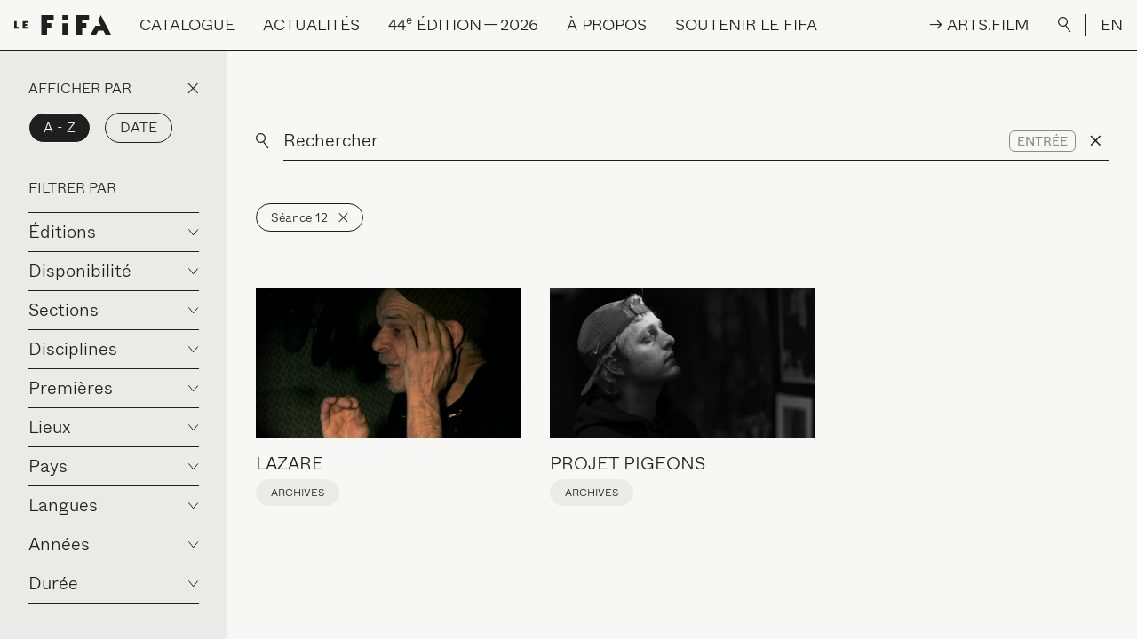

--- FILE ---
content_type: text/html
request_url: https://lefifa.com/catalogue?programmes=19152580
body_size: 38647
content:
<!--

 /$$       /$$$$$$$$        /$$$$$$  /$$$$$$$$ /$$$$$$  /$$$$$$  /$$      /$$ /$$$$$$$$
| $$      | $$_____/       /$$__  $$| $$_____/|_  $$_/ /$$__  $$| $$$    /$$$| $$_____/
| $$      | $$            | $$  \__/| $$        | $$  | $$  \__/| $$$$  /$$$$| $$      
| $$      | $$$$$         |  $$$$$$ | $$$$$     | $$  |  $$$$$$ | $$ $$/$$ $$| $$$$$   
| $$      | $$__/          \____  $$| $$__/     | $$   \____  $$| $$  $$$| $$| $$__/   
| $$      | $$             /$$  \ $$| $$        | $$   /$$  \ $$| $$\  $ | $$| $$      
| $$$$$$$$| $$$$$$$$      |  $$$$$$/| $$$$$$$$ /$$$$$$|  $$$$$$/| $$ \/  | $$| $$$$$$$$
|________/|________/       \______/ |________/|______/ \______/ |__/     |__/|________/

LE SÉISME
studio@leseis.me

-->
<!DOCTYPE html>
<html lang="fr-CA" class="is-loading">

<head>
  <meta charset="UTF-8">
  <meta http-equiv="X-UA-Compatible" content="IE=edge">
  <meta name="viewport" content="width=device-width, initial-scale=1.0, maximum-scale=1.0, user-scalable=no">
  <link href="/assets/css/app.css?id=e42997bfd5d1114ecb14" rel="stylesheet">
  <link rel="apple-touch-icon" sizes="180x180" href="/apple-touch-icon.png">
  <link rel="icon" type="image/png" sizes="32x32" href="/favicon-32x32.png">
  <link rel="icon" type="image/png" sizes="16x16" href="/favicon-16x16.png">
  <link rel="manifest" href="/site.webmanifest">
  <link rel="mask-icon" href="/safari-pinned-tab.svg" color="#1f1f1f">
  <meta name="apple-mobile-web-app-title" content="Le FIFA">
  <meta name="application-name" content="Le FIFA">
  <meta name="msapplication-TileColor" content="#1f1f1f">
  <meta name="theme-color" content="#f7f7f5">
<title>Catalogue | Festival International du Film sur l&#039;Art</title>
<script>dataLayer = [];
(function(w,d,s,l,i){w[l]=w[l]||[];w[l].push({'gtm.start':
new Date().getTime(),event:'gtm.js'});var f=d.getElementsByTagName(s)[0],
j=d.createElement(s),dl=l!='dataLayer'?'&l='+l:'';j.async=true;j.src=
'https://www.googletagmanager.com/gtm.js?id='+i+dl;f.parentNode.insertBefore(j,f);
})(window,document,'script','dataLayer','GTM-NLSBN66');
</script><meta name="description" content="Le Festival International du Film sur l’Art (Le FIFA) se consacre à la promotion et au rayonnement international du film sur l’art et des arts médiatiques.">
<meta name="referrer" content="no-referrer-when-downgrade">
<meta name="robots" content="all">
<meta content="festivalinternationaldufilmsurlart" property="fb:profile_id">
<meta content="fr_CA" property="og:locale">
<meta content="en_CA" property="og:locale:alternate">
<meta content="Festival International du Film sur l&#039;Art" property="og:site_name">
<meta content="website" property="og:type">
<meta content="https://lefifa.com/catalogue" property="og:url">
<meta content="Catalogue" property="og:title">
<meta content="Le Festival International du Film sur l’Art (Le FIFA) se consacre à la promotion et au rayonnement international du film sur l’art et des arts médiatiques." property="og:description">
<meta content="https://lefifa.com/uploads/images/_1200x630_crop_center-center_82_none/Profile_Picture_750x750.png?mtime=1764090474" property="og:image">
<meta content="1200" property="og:image:width">
<meta content="630" property="og:image:height">
<meta content="FIFA44" property="og:image:alt">
<meta content="https://bsky.app/profile/lefifa.bsky.social" property="og:see_also">
<meta content="https://www.tiktok.com/@festival_filmsurlart" property="og:see_also">
<meta content="https://vimeo.com/lefifa" property="og:see_also">
<meta content="https://www.instagram.com/festival_filmsurlart/" property="og:see_also">
<meta content="https://www.youtube.com/channel/UC4lTVnHS7BDYzzQwknmZ46g" property="og:see_also">
<meta content="https://ca.linkedin.com/company/festival-international-du-film-sur-l%27art" property="og:see_also">
<meta content="https://fr.wikipedia.org/wiki/Festival_international_du_film_sur_l%27art" property="og:see_also">
<meta content="https://www.facebook.com/festivalinternationaldufilmsurlart" property="og:see_also">
<meta name="twitter:card" content="summary_large_image">
<meta name="twitter:site" content="@ARTFIFA">
<meta name="twitter:creator" content="@ARTFIFA">
<meta name="twitter:title" content="Catalogue">
<meta name="twitter:description" content="Le Festival International du Film sur l’Art (Le FIFA) se consacre à la promotion et au rayonnement international du film sur l’art et des arts médiatiques.">
<meta name="twitter:image" content="https://lefifa.com/uploads/images/_1200x630_crop_center-center_82_none/Profile_Picture_750x750.png?mtime=1764090474">
<meta name="twitter:image:width" content="1200">
<meta name="twitter:image:height" content="630">
<meta name="twitter:image:alt" content="FIFA44">
<link href="https://lefifa.com/catalogue" rel="canonical">
<link href="https://lefifa.com" rel="home">
<link type="text/plain" href="https://lefifa.com/humans.txt" rel="author">
<link href="https://lefifa.com/en/catalog" rel="alternate" hreflang="en-ca">
<link href="https://lefifa.com/catalogue" rel="alternate" hreflang="x-default">
<link href="https://lefifa.com/catalogue" rel="alternate" hreflang="fr-ca"></head>



<body><noscript><iframe src="https://www.googletagmanager.com/ns.html?id=GTM-NLSBN66"
height="0" width="0" style="display:none;visibility:hidden"></iframe></noscript>

    <div class="loading-bar fixed top-0 inset-x-0">
  <div class="loading-bar-progress bg-black"></div>
</div>
<div class="fixed inset-0 w-full h-full loading bg-black text-white flex items-center justify-center p-4">
  <div class="relative loading-title loading-title-desktop uppercase md:text-3xl lg:text-4xl xl:text-5xl hidden md:block">
    <div class="loading-title-first">
            <span>F</span>
            <span>e</span>
            <span>s</span>
            <span>t</span>
            <span>i</span>
            <span>v</span>
            <span>a</span>
            <span>l</span>
            <span>&nbsp;</span>
            <span>I</span>
            <span>n</span>
            <span>t</span>
            <span>e</span>
            <span>r</span>
            <span>n</span>
            <span>a</span>
            <span>t</span>
            <span>i</span>
            <span>o</span>
            <span>n</span>
            <span>a</span>
            <span>l</span>
            <span>&nbsp;</span>
            <span>d</span>
            <span>u</span>
            <span>&nbsp;</span>
            <span>F</span>
            <span>i</span>
            <span>l</span>
            <span>m</span>
            <span>&nbsp;</span>
            <span>s</span>
            <span>u</span>
            <span>r</span>
            <span>&nbsp;</span>
            <span>l</span>
            <span>’</span>
            <span>A</span>
            <span>r</span>
            <span>t</span>
          </div>
    <div class="loading-title-second">
            <span>F</span>
            <span>e</span>
            <span>s</span>
            <span>t</span>
            <span>i</span>
            <span>v</span>
            <span>a</span>
            <span>l</span>
            <span>&nbsp;</span>
            <span>I</span>
            <span>n</span>
            <span>t</span>
            <span>e</span>
            <span>r</span>
            <span>n</span>
            <span>a</span>
            <span>t</span>
            <span>i</span>
            <span>o</span>
            <span>n</span>
            <span>a</span>
            <span>l</span>
            <span>&nbsp;</span>
            <span>d</span>
            <span>u</span>
            <span>&nbsp;</span>
            <span>F</span>
            <span>i</span>
            <span>l</span>
            <span>m</span>
            <span>&nbsp;</span>
            <span>s</span>
            <span>u</span>
            <span>r</span>
            <span>&nbsp;</span>
            <span>l</span>
            <span>’</span>
            <span>A</span>
            <span>r</span>
            <span>t</span>
          </div>
  </div>
  <div class="relative loading-title loading-title-mobile uppercase text-5xl md:hidden">
    <div class="loading-title-first">
            <span>L</span>
            <span>E</span>
            <span>&nbsp;</span>
            <span>F</span>
            <span>I</span>
            <span>F</span>
            <span>A</span>
          </div>
    <div class="loading-title-second">
            <span>L</span>
            <span>E</span>
            <span>&nbsp;</span>
            <span>F</span>
            <span>I</span>
            <span>F</span>
            <span>A</span>
          </div>
  </div>
</div>    <div data-barba="wrapper">
    <div class="bg-white content type-catalogue" data-barba="container" data-barba-namespace="catalogue">
      <div id="app">
        
<div class="absolute inset-x-0 top-0 z-30 text-base xl:text-lg 2xl:text-xl">
  <div class="items-center justify-end hidden text-white bg-black lg:flex xl:hidden nav-secondary">
        <a href="https://arts.film/" class="p-4 nav-link nav-link-arts-film" @mouseenter="artsNavEnter" @mouseleave="artsNavLeave" @touchstart="artsNavEnter" @touchend="artsNavLeave" target="_blank">
      <div class="nav-link-arts-film-container">
        <div class="nav-link-arts-film-first">
          <span>→&nbsp;</span>
          <span>A</span>
          <span>R</span>
          <span>T</span>
          <span>S</span>
          <span>.</span>
          <span>F</span>
          <span>I</span>
          <span>L</span>
          <span>M</span>
        </div>
        <div class="nav-link-arts-film-second">
          <span>→&nbsp;</span>
          <span>A</span>
          <span>R</span>
          <span>T</span>
          <span>S</span>
          <span>.</span>
          <span>F</span>
          <span>I</span>
          <span>L</span>
          <span>M</span>
        </div>
      </div>
    </a>
        <button class="flex-shrink-0 p-4 outline-none button-search focus:outline-none nav-link" @click.prevent="showSearch = true">
      <div>
        <img src="/assets/images/search-white.svg" alt="Rechercher" />
      </div>
    </button>
    <div class="border-l border-white">
      <a href="https://lefifa.com/en/catalog" class="p-4 uppercase nav-link lang-switch">EN</a>
    </div>
  </div>
  <nav class="w-full uppercase bg-white border-b border-black select-none nav" ref="nav" @mouseleave="menu = null">
    <div class="flex items-center justify-start whitespace-nowrap" ref="navContent" @mouseover="menu = null">
      <div class="flex-shrink-0 p-4">
        <a href="https://lefifa.com/" class="block">
          <img src="/assets/images/logo-black.svg" alt="Festival International du Film sur l’Art" height="23px" width="109px" />
        </a>
      </div>
      <div class="items-stretch self-stretch justify-start flex-grow hidden lg:flex">
                        <div class="relative p-4" @mouseover.stop="menu = 'catalogue'">
          <div class="flex items-center h-full cursor-default prevent nav-link"><span>Catalogue</span></div>
          <div class="absolute invisible text-base normal-case opacity-0" ref="catalogue">
            <div class="flex flex-col items-start pt-2 font-serif text-2xl text-black whitespace-nowrap">
                            <a href="https://lefifa.com/catalogue" target="" class="mt-1 nav-link nav-link-sub"><span>Festival | <span class="numbers">2016</span> à&nbsp;<span class="numbers">2025</span></span></a>
                            <a href="https://lefifa.com/catalogue?editions=1103792" target="" class="mt-1 nav-link nav-link-sub"><span>Plateforme <span class="caps">ARTS</span>.<span class="caps">FILM</span></span></a>
                          </div>
          </div>
        </div>
                                <div class="relative p-4" @mouseover.stop="menu = 'actualites'">
          <div class="flex items-center h-full cursor-default prevent nav-link"><span>Actualités</span></div>
          <div class="absolute invisible text-base normal-case opacity-0" ref="actualites">
            <div class="flex flex-col items-start pt-2 font-serif text-2xl text-black whitespace-nowrap">
                            <a href="https://lefifa.com/nouvelles" target="" class="mt-1 nav-link nav-link-sub"><span>Dernières nouvelles</span></a>
                            <a href="https://lefifa.com/agenda" target="" class="mt-1 nav-link nav-link-sub"><span>Projections à&nbsp;venir</span></a>
                            <a href="https://app.cyberimpact.com/clients/30598/subscribe-forms/17EC2AC1-F155-4A75-B2B5-189DA5CE352A" target="_blank" class="mt-1 nav-link nav-link-sub"><span>Abonnement à&nbsp;nos infolettres</span></a>
                          </div>
          </div>
        </div>
                                <div class="relative p-4" @mouseover.stop="menu = '44EEdition2026'">
          <div class="flex items-center h-full cursor-default prevent nav-link"><span><span class="numbers">44</span><sup class="ordinal">e</sup> édition — <span class="numbers">2026</span></span></div>
          <div class="absolute invisible text-base normal-case opacity-0" ref="44EEdition2026">
            <div class="flex flex-col items-start pt-2 font-serif text-2xl text-black whitespace-nowrap">
                            <a href="https://lefifa.com/billetterie" target="" class="mt-1 nav-link nav-link-sub"><span>Billetterie</span></a>
                            <a href="https://lefifa.com/fifa-connexions" target="" class="mt-1 nav-link nav-link-sub"><span><span class="caps">FIFA</span> Connexions</span></a>
                            <a href="https://lefifa.com/a-propos/benevoles" target="" class="mt-1 nav-link nav-link-sub"><span>Bénévoles</span></a>
                            <a href="https://lefifa.com/ecoresponsabilite" target="" class="mt-1 nav-link nav-link-sub"><span>Écoresponsabilité</span></a>
                          </div>
          </div>
        </div>
                                <div class="relative p-4" @mouseover.stop="menu = 'aPropos'">
          <div class="flex items-center h-full cursor-default prevent nav-link"><span>À propos</span></div>
          <div class="absolute invisible text-base normal-case opacity-0" ref="aPropos">
            <div class="flex flex-col items-start pt-2 font-serif text-2xl text-black whitespace-nowrap">
                            <a href="https://lefifa.com/a-propos/mission-et-historique" target="" class="mt-1 nav-link nav-link-sub"><span>Mission et historique</span></a>
                            <a href="https://lefifa.com/a-propos/equipe-et-c-a" target="" class="mt-1 nav-link nav-link-sub"><span>Équipe et conseil d’administration</span></a>
                            <a href="https://lefifa.com/programmations/se-reperer" target="" class="mt-1 nav-link nav-link-sub"><span>Découvrir Le&nbsp;<span class="caps">FIFA</span></span></a>
                            <a href="https://lefifa.com/programmations/festival" target="" class="mt-1 nav-link nav-link-sub"><span>Festival</span></a>
                            <a href="https://lefifa.com/programmations/plateforme-a-lannee" target="" class="mt-1 nav-link nav-link-sub"><span><span class="caps">ARTS</span>.<span class="caps">FILM</span></span></a>
                            <a href="https://lefifa.com/artsfim-education" target="" class="mt-1 nav-link nav-link-sub"><span><span class="caps">ARTS</span>.<span class="caps">FILM</span> Éducation</span></a>
                            <a href="https://lefifa.com/programmations/le-fifa-pres-de-chez-vous" target="" class="mt-1 nav-link nav-link-sub"><span>Le <span class="caps">FIFA</span> près de chez&nbsp;vous</span></a>
                            <a href="https://lefifa.com/programmations/le-fifa-a-linternational" target="" class="mt-1 nav-link nav-link-sub"><span>Le <span class="caps">FIFA</span> à&nbsp;l’international</span></a>
                            <a href="https://lefifa.com/programmations/femmes-inspirantes-2" target="" class="mt-1 nav-link nav-link-sub"><span>Femmes inspirantes</span></a>
                            <a href="https://lefifa.com/autochtonies-des-ameriques" target="" class="mt-1 nav-link nav-link-sub"><span>Autochtonies des Amériques</span></a>
                            <a href="https://lefifa.com/emergences" target="" class="mt-1 nav-link nav-link-sub"><span>Soutenir l’émergence</span></a>
                            <a href="https://lefifa.com/a-propos/partenaires" target="" class="mt-1 nav-link nav-link-sub"><span>Partenaires</span></a>
                          </div>
          </div>
        </div>
                                <div class="relative p-4" @mouseover.stop="menu = 'soutenirLeFIFA'">
          <div class="flex items-center h-full cursor-default prevent nav-link"><span>Soutenir le&nbsp;<span class="caps">FIFA</span></span></div>
          <div class="absolute invisible text-base normal-case opacity-0" ref="soutenirLeFIFA">
            <div class="flex flex-col items-start pt-2 font-serif text-2xl text-black whitespace-nowrap">
                            <a href="https://fifa-dons.s1.yapla.com/fr/accueil/donate/donnez-au-fifa/37/" target="_blank" class="mt-1 nav-link nav-link-sub"><span>Faire un&nbsp;don</span></a>
                            <a href="https://lefifa.com/soutenir-le-fifa/encan-bénéfice" target="" class="mt-1 nav-link nav-link-sub"><span>Encan-bénéfice</span></a>
                            <a href="https://lefifa.com/soutenir-le-fifa/dons-doeuvres-dart" target="" class="mt-1 nav-link nav-link-sub"><span>Dons d’œuvres d’art</span></a>
                            <a href="https://lefifa.com/soutenir-le-fifa/don-important-en-culture" target="" class="mt-1 nav-link nav-link-sub"><span>Don important en culture</span></a>
                            <a href="https://lefifa.com/soutenir-le-fifa/dons-planifies" target="" class="mt-1 nav-link nav-link-sub"><span>Don planifié</span></a>
                            <a href="https://lefifa.com/soutenir-le-fifa/le-club-des-40" target="" class="mt-1 nav-link nav-link-sub"><span>Le Club des&nbsp;<span class="numbers">40</span></span></a>
                          </div>
          </div>
        </div>
                      </div>
      <div class="items-center justify-end hidden nav-secondary xl:flex">
                <a href="https://arts.film/" class="p-4 nav-link nav-link-arts-film" @mouseenter="artsNavEnter" @mouseleave="artsNavLeave" @touchstart="artsNavEnter" @touchend="artsNavLeave" target="_blank">
          <div class="nav-link-arts-film-container">
            <div class="nav-link-arts-film-first">
              <span>→&nbsp;</span>
              <span>A</span>
              <span>R</span>
              <span>T</span>
              <span>S</span>
              <span>.</span>
              <span>F</span>
              <span>I</span>
              <span>L</span>
              <span>M</span>
            </div>
            <div class="nav-link-arts-film-second">
              <span>→&nbsp;</span>
              <span>A</span>
              <span>R</span>
              <span>T</span>
              <span>S</span>
              <span>.</span>
              <span>F</span>
              <span>I</span>
              <span>L</span>
              <span>M</span>
            </div>
          </div>
        </a>
                <button class="flex-shrink-0 p-4 outline-none button-search focus:outline-none nav-link" @click.prevent="showSearch = true">
          <div>
            <img src="/assets/images/search.svg" alt="Rechercher" />
          </div>
        </button>
        <div class="border-l border-black">
          <a href="https://lefifa.com/en/catalog" class="p-4 uppercase nav-link lang-switch">EN</a>
        </div>
      </div>
      <div class="ml-auto lg:hidden">
        <a href="#" class="block p-4" @click.prevent="menuOpen = true">
          <img src="/assets/images/menu.svg" alt="Ouvrir">
        </a>
      </div>
    </div>
  </nav>
</div>

<transition name="fade" @enter="disableBodyScroll" @leave="enableBodyScroll">
  <div class="fixed inset-0 z-50 flex flex-col items-stretch justify-start w-full h-full text-lg text-white bg-black nav-mobile lg:hidden" v-show="menuOpen" v-cloak>

    <div class="flex items-center justify-start flex-shrink-0 border-b border-white whitespace-nowrap">
      <div class="flex-shrink-0 p-4">
        <a href="https://lefifa.com/" class="block" @click="menuOpen = false">
          <img src="/assets/images/logo-white.svg" alt="Festival International du Film sur l’Art" height="23px" width="109px" />
        </a>
      </div>
      <div class="ml-auto">
        <a href="#" class="block p-4 text-2xl leading-none" @click.prevent="menuOpen = false">
          
        </a>
      </div>
    </div>

    <div class="flex-grow w-full overflow-y-scroll scrolling-touch nav-mobile-scroll md:text-2xl">

      <div class="flex items-center justify-end">
        <button class="p-4 outline-none button-search focus:outline-none nav-link" @click.prevent="showSearch = true">
          <div>
            <img src="/assets/images/search-white.svg" alt="Rechercher" />
          </div>
        </button>
        <div class="border-l border-white">
          <a href="https://lefifa.com/en/catalog" class="p-4 uppercase nav-link lang-switch" @click="menuOpen = false">EN</a>
        </div>
      </div>

      <div class="flex flex-col w-full">
                        <div class="py-4 mx-4 border-b border-white" @click="toggle('catalogue')">
          <div class="flex items-center justify-between prevent nav-link">
            <span>Catalogue</span>
            <div>
              <img src="/assets/images/arrow-white.svg" alt="" :class="{ 'transform rotate-180': toggled != 'catalogue' }" />
            </div>
          </div>
          <transition :css="false" @enter="openDrawer" @leave="closeDrawer">
            <div v-if="toggled == 'catalogue'">
              <div class="h-full overflow-hidden">
                <ul class="flex flex-col items-start pt-1 font-serif lg:pt-2 text-mobile-nav md:text-4xl">
                                    <li class="pt-1 md:pt-2">
                    <a href="https://lefifa.com/catalogue" target="" class="inline-block nav-link nav-link-sub" @click="menuOpen = false"><span>Festival | <span class="numbers">2016</span> à&nbsp;<span class="numbers">2025</span></span></a>
                  </li>
                                    <li class="pt-1 md:pt-2">
                    <a href="https://lefifa.com/catalogue?editions=1103792" target="" class="inline-block nav-link nav-link-sub" @click="menuOpen = false"><span>Plateforme <span class="caps">ARTS</span>.<span class="caps">FILM</span></span></a>
                  </li>
                                  </ul>
              </div>
            </div>
          </transition>
        </div>
                                <div class="py-4 mx-4 border-b border-white" @click="toggle('actualites')">
          <div class="flex items-center justify-between prevent nav-link">
            <span>Actualités</span>
            <div>
              <img src="/assets/images/arrow-white.svg" alt="" :class="{ 'transform rotate-180': toggled != 'actualites' }" />
            </div>
          </div>
          <transition :css="false" @enter="openDrawer" @leave="closeDrawer">
            <div v-if="toggled == 'actualites'">
              <div class="h-full overflow-hidden">
                <ul class="flex flex-col items-start pt-1 font-serif lg:pt-2 text-mobile-nav md:text-4xl">
                                    <li class="pt-1 md:pt-2">
                    <a href="https://lefifa.com/nouvelles" target="" class="inline-block nav-link nav-link-sub" @click="menuOpen = false"><span>Dernières nouvelles</span></a>
                  </li>
                                    <li class="pt-1 md:pt-2">
                    <a href="https://lefifa.com/agenda" target="" class="inline-block nav-link nav-link-sub" @click="menuOpen = false"><span>Projections à&nbsp;venir</span></a>
                  </li>
                                    <li class="pt-1 md:pt-2">
                    <a href="https://app.cyberimpact.com/clients/30598/subscribe-forms/17EC2AC1-F155-4A75-B2B5-189DA5CE352A" target="_blank" class="inline-block nav-link nav-link-sub" @click="menuOpen = false"><span>Abonnement à&nbsp;nos infolettres</span></a>
                  </li>
                                  </ul>
              </div>
            </div>
          </transition>
        </div>
                                <div class="py-4 mx-4 border-b border-white" @click="toggle('44EEdition2026')">
          <div class="flex items-center justify-between prevent nav-link">
            <span><span class="numbers">44</span><sup class="ordinal">e</sup> édition — <span class="numbers">2026</span></span>
            <div>
              <img src="/assets/images/arrow-white.svg" alt="" :class="{ 'transform rotate-180': toggled != '44EEdition2026' }" />
            </div>
          </div>
          <transition :css="false" @enter="openDrawer" @leave="closeDrawer">
            <div v-if="toggled == '44EEdition2026'">
              <div class="h-full overflow-hidden">
                <ul class="flex flex-col items-start pt-1 font-serif lg:pt-2 text-mobile-nav md:text-4xl">
                                    <li class="pt-1 md:pt-2">
                    <a href="https://lefifa.com/billetterie" target="" class="inline-block nav-link nav-link-sub" @click="menuOpen = false"><span>Billetterie</span></a>
                  </li>
                                    <li class="pt-1 md:pt-2">
                    <a href="https://lefifa.com/fifa-connexions" target="" class="inline-block nav-link nav-link-sub" @click="menuOpen = false"><span><span class="caps">FIFA</span> Connexions</span></a>
                  </li>
                                    <li class="pt-1 md:pt-2">
                    <a href="https://lefifa.com/a-propos/benevoles" target="" class="inline-block nav-link nav-link-sub" @click="menuOpen = false"><span>Bénévoles</span></a>
                  </li>
                                    <li class="pt-1 md:pt-2">
                    <a href="https://lefifa.com/ecoresponsabilite" target="" class="inline-block nav-link nav-link-sub" @click="menuOpen = false"><span>Écoresponsabilité</span></a>
                  </li>
                                  </ul>
              </div>
            </div>
          </transition>
        </div>
                                <div class="py-4 mx-4 border-b border-white" @click="toggle('aPropos')">
          <div class="flex items-center justify-between prevent nav-link">
            <span>À propos</span>
            <div>
              <img src="/assets/images/arrow-white.svg" alt="" :class="{ 'transform rotate-180': toggled != 'aPropos' }" />
            </div>
          </div>
          <transition :css="false" @enter="openDrawer" @leave="closeDrawer">
            <div v-if="toggled == 'aPropos'">
              <div class="h-full overflow-hidden">
                <ul class="flex flex-col items-start pt-1 font-serif lg:pt-2 text-mobile-nav md:text-4xl">
                                    <li class="pt-1 md:pt-2">
                    <a href="https://lefifa.com/a-propos/mission-et-historique" target="" class="inline-block nav-link nav-link-sub" @click="menuOpen = false"><span>Mission et historique</span></a>
                  </li>
                                    <li class="pt-1 md:pt-2">
                    <a href="https://lefifa.com/a-propos/equipe-et-c-a" target="" class="inline-block nav-link nav-link-sub" @click="menuOpen = false"><span>Équipe et conseil d’administration</span></a>
                  </li>
                                    <li class="pt-1 md:pt-2">
                    <a href="https://lefifa.com/programmations/se-reperer" target="" class="inline-block nav-link nav-link-sub" @click="menuOpen = false"><span>Découvrir Le&nbsp;<span class="caps">FIFA</span></span></a>
                  </li>
                                    <li class="pt-1 md:pt-2">
                    <a href="https://lefifa.com/programmations/festival" target="" class="inline-block nav-link nav-link-sub" @click="menuOpen = false"><span>Festival</span></a>
                  </li>
                                    <li class="pt-1 md:pt-2">
                    <a href="https://lefifa.com/programmations/plateforme-a-lannee" target="" class="inline-block nav-link nav-link-sub" @click="menuOpen = false"><span><span class="caps">ARTS</span>.<span class="caps">FILM</span></span></a>
                  </li>
                                    <li class="pt-1 md:pt-2">
                    <a href="https://lefifa.com/artsfim-education" target="" class="inline-block nav-link nav-link-sub" @click="menuOpen = false"><span><span class="caps">ARTS</span>.<span class="caps">FILM</span> Éducation</span></a>
                  </li>
                                    <li class="pt-1 md:pt-2">
                    <a href="https://lefifa.com/programmations/le-fifa-pres-de-chez-vous" target="" class="inline-block nav-link nav-link-sub" @click="menuOpen = false"><span>Le <span class="caps">FIFA</span> près de chez&nbsp;vous</span></a>
                  </li>
                                    <li class="pt-1 md:pt-2">
                    <a href="https://lefifa.com/programmations/le-fifa-a-linternational" target="" class="inline-block nav-link nav-link-sub" @click="menuOpen = false"><span>Le <span class="caps">FIFA</span> à&nbsp;l’international</span></a>
                  </li>
                                    <li class="pt-1 md:pt-2">
                    <a href="https://lefifa.com/programmations/femmes-inspirantes-2" target="" class="inline-block nav-link nav-link-sub" @click="menuOpen = false"><span>Femmes inspirantes</span></a>
                  </li>
                                    <li class="pt-1 md:pt-2">
                    <a href="https://lefifa.com/autochtonies-des-ameriques" target="" class="inline-block nav-link nav-link-sub" @click="menuOpen = false"><span>Autochtonies des Amériques</span></a>
                  </li>
                                    <li class="pt-1 md:pt-2">
                    <a href="https://lefifa.com/emergences" target="" class="inline-block nav-link nav-link-sub" @click="menuOpen = false"><span>Soutenir l’émergence</span></a>
                  </li>
                                    <li class="pt-1 md:pt-2">
                    <a href="https://lefifa.com/a-propos/partenaires" target="" class="inline-block nav-link nav-link-sub" @click="menuOpen = false"><span>Partenaires</span></a>
                  </li>
                                  </ul>
              </div>
            </div>
          </transition>
        </div>
                                <div class="py-4 mx-4 border-b border-white" @click="toggle('soutenirLeFIFA')">
          <div class="flex items-center justify-between prevent nav-link">
            <span>Soutenir le&nbsp;<span class="caps">FIFA</span></span>
            <div>
              <img src="/assets/images/arrow-white.svg" alt="" :class="{ 'transform rotate-180': toggled != 'soutenirLeFIFA' }" />
            </div>
          </div>
          <transition :css="false" @enter="openDrawer" @leave="closeDrawer">
            <div v-if="toggled == 'soutenirLeFIFA'">
              <div class="h-full overflow-hidden">
                <ul class="flex flex-col items-start pt-1 font-serif lg:pt-2 text-mobile-nav md:text-4xl">
                                    <li class="pt-1 md:pt-2">
                    <a href="https://fifa-dons.s1.yapla.com/fr/accueil/donate/donnez-au-fifa/37/" target="_blank" class="inline-block nav-link nav-link-sub" @click="menuOpen = false"><span>Faire un&nbsp;don</span></a>
                  </li>
                                    <li class="pt-1 md:pt-2">
                    <a href="https://lefifa.com/soutenir-le-fifa/encan-bénéfice" target="" class="inline-block nav-link nav-link-sub" @click="menuOpen = false"><span>Encan-bénéfice</span></a>
                  </li>
                                    <li class="pt-1 md:pt-2">
                    <a href="https://lefifa.com/soutenir-le-fifa/dons-doeuvres-dart" target="" class="inline-block nav-link nav-link-sub" @click="menuOpen = false"><span>Dons d’œuvres d’art</span></a>
                  </li>
                                    <li class="pt-1 md:pt-2">
                    <a href="https://lefifa.com/soutenir-le-fifa/don-important-en-culture" target="" class="inline-block nav-link nav-link-sub" @click="menuOpen = false"><span>Don important en culture</span></a>
                  </li>
                                    <li class="pt-1 md:pt-2">
                    <a href="https://lefifa.com/soutenir-le-fifa/dons-planifies" target="" class="inline-block nav-link nav-link-sub" @click="menuOpen = false"><span>Don planifié</span></a>
                  </li>
                                    <li class="pt-1 md:pt-2">
                    <a href="https://lefifa.com/soutenir-le-fifa/le-club-des-40" target="" class="inline-block nav-link nav-link-sub" @click="menuOpen = false"><span>Le Club des&nbsp;<span class="numbers">40</span></span></a>
                  </li>
                                  </ul>
              </div>
            </div>
          </transition>
        </div>
                      </div>

      <div class="w-full px-4 pt-10 pb-4">
                <a href="https://arts.film/" class="flex items-center justify-center p-4 uppercase border border-white" @click="menuOpen = false" target="_blank">
          → Arts.film
        </a>
              </div>
    </div>

  </div>
</transition>        <transition :css="false" @enter="searchEnter" @leave="searchLeave">
  <div class="fixed inset-0 w-full h-full text-black bg-gray lg:bg-black lg:text-white z-60 nav-search" v-if="showSearch" v-cloak>
    <div class="absolute top-0 right-0 text-2xl leading-none lg:text-4xl search-close">
      <a href="#" @click.prevent="showSearch = false" class="block p-4 lg:p-8"></a>
    </div>
    <div class="container flex flex-col items-start h-full px-2 pt-20 pb-10 lg:px-4 lg:pt-40 lg:pb-20">
      <form action="/api/search" class="w-full px-2 lg:px-4 search-form" ref="searchForm" @submit.prevent="">
        <div class="flex items-center">
          <img src="/assets/images/search-white.svg" alt="Rechercher" class="hidden h-8 mr-4 lg:block" />
          <img src="/assets/images/search.svg" alt="Rechercher" class="mr-4 lg:hidden" />
          <input ref="searchInput" type="text" placeholder="Rechercher" class="w-full py-2 text-lg font-light placeholder-black bg-transparent border-b border-black rounded-none outline-none appearance-none lg:border-white md:text-3xl lg:text-4xl focus:outline-none lg:placeholder-white" @change="searchVal" />

          <div class="flex items-center self-stretch px-2 border-b">
            <button class="px-2 py-1 text-sm leading-none uppercase transition-opacity duration-200 ease-out border border-current rounded-md outline-none opacity-50 appearance-none focus:outline-none hover:opacity-100" @click="searchVal">
              Entrée
            </button>
          </div>

          <div class="flex items-center self-stretch px-2 border-b">
            <button type="reset" class="rounded-none outline-none appearance-none focus:outline-none md:text-lg lg:text-xl" @click="searchInput = ''"><span></span></button>
          </div>
        </div>
      </form>
      <div class="relative flex-1 w-full px-2 mt-8 overflow-y-auto lg:mt-20 lg:px-4 search-results">
        <transition name="fade">
          <div class="absolute inset-x-0 top-0 flex items-center justify-center w-full px-4 pt-20 pointer-events-none" v-if="busy">
            <div class="text-4xl loader">
              <div class="loader-first">
                <span>L</span>
                <span>E</span>
                <span>&nbsp;</span>
                <span>F</span>
                <span>I</span>
                <span>F</span>
                <span>A</span>
              </div>
              <div class="loader-second">
                <span>L</span>
                <span>E</span>
                <span>&nbsp;</span>
                <span>F</span>
                <span>I</span>
                <span>F</span>
                <span>A</span>
              </div>
            </div>
          </div>
        </transition>
        <div v-if="searchData && searchData.length == 0 && !busy">
          <h3>Aucun résultat</h3>
        </div>
        <ul v-if="searchData && searchData.length > 0">
          <li class="border-b border-black lg:border-white" v-for="(data, index) in searchData" :key="index">
            <a :href="data.url" class="flex flex-wrap items-start py-4">
              <div v-html="data.section" class="w-full text-sm uppercase md:pr-2 lg:pr-4 md:w-1/5 md:text-base"></div>
              <div v-html="data.title" class="w-full text-base md:pl-2 lg:pl-4 md:w-4/5 md:text-xl lg:text-2xl line-clamp"></div>
            </a>
          </li>
        </ul>

      </div>
    </div>
  </div>
</transition>        <main>
          
			
		
																																																																																																																																																																																																																																																																																																																																																																																																																																																																																																				

																																																																																																														
	
	
	<div>
		<catalog :editions="[&quot;1103792&quot;,&quot;42506170&quot;]" :calendrier="true" :dates="{&quot;0&quot;:&quot;16 mars 2025&quot;,&quot;1&quot;:&quot;20 mars 2025&quot;,&quot;2&quot;:&quot;22 mars 2025&quot;,&quot;3&quot;:&quot;17 mars 2025&quot;,&quot;5&quot;:&quot;14 mars 2025&quot;,&quot;10&quot;:&quot;21 mars 2025&quot;,&quot;13&quot;:&quot;15 mars 2025&quot;,&quot;17&quot;:&quot;13 mars 2025&quot;,&quot;25&quot;:&quot;23 mars 2025&quot;,&quot;26&quot;:&quot;19 mars 2025&quot;,&quot;40&quot;:&quot;18 mars 2025&quot;}" :filters="{&quot;editions&quot;:{&quot;show&quot;:true,&quot;title&quot;:&quot;\u00c9ditions&quot;,&quot;slug&quot;:&quot;editions&quot;,&quot;data&quot;:[{&quot;groupId&quot;:&quot;8&quot;,&quot;newParentId&quot;:null,&quot;deletedWithGroup&quot;:false,&quot;id&quot;:42506170,&quot;tempId&quot;:null,&quot;draftId&quot;:null,&quot;revisionId&quot;:null,&quot;isProvisionalDraft&quot;:false,&quot;uid&quot;:&quot;8865caa4-89d5-45df-8f71-435c04978ab5&quot;,&quot;siteSettingsId&quot;:44530084,&quot;fieldLayoutId&quot;:29,&quot;structureId&quot;:11,&quot;contentId&quot;:3414271,&quot;enabled&quot;:true,&quot;archived&quot;:false,&quot;siteId&quot;:1,&quot;title&quot;:&quot;Le FIFA 43 | 2025&quot;,&quot;slug&quot;:&quot;le-fifa-43-2025&quot;,&quot;uri&quot;:null,&quot;dateCreated&quot;:{&quot;date&quot;:&quot;2025-02-24 09:30:50.000000&quot;,&quot;timezone_type&quot;:3,&quot;timezone&quot;:&quot;America\/Toronto&quot;},&quot;dateUpdated&quot;:{&quot;date&quot;:&quot;2025-02-24 09:30:50.000000&quot;,&quot;timezone_type&quot;:3,&quot;timezone&quot;:&quot;America\/Toronto&quot;},&quot;dateLastMerged&quot;:null,&quot;dateDeleted&quot;:null,&quot;root&quot;:332,&quot;lft&quot;:4,&quot;rgt&quot;:5,&quot;level&quot;:1,&quot;searchScore&quot;:null,&quot;trashed&quot;:false,&quot;awaitingFieldValues&quot;:false,&quot;propagating&quot;:false,&quot;propagateAll&quot;:false,&quot;newSiteIds&quot;:[],&quot;isNewForSite&quot;:false,&quot;resaving&quot;:false,&quot;duplicateOf&quot;:null,&quot;firstSave&quot;:false,&quot;mergingCanonicalChanges&quot;:false,&quot;updatingFromDerivative&quot;:false,&quot;previewing&quot;:false,&quot;hardDelete&quot;:false},{&quot;groupId&quot;:&quot;8&quot;,&quot;newParentId&quot;:null,&quot;deletedWithGroup&quot;:false,&quot;id&quot;:39044098,&quot;tempId&quot;:null,&quot;draftId&quot;:null,&quot;revisionId&quot;:null,&quot;isProvisionalDraft&quot;:false,&quot;uid&quot;:&quot;acd848c4-fa67-4666-834d-71f31d12de5f&quot;,&quot;siteSettingsId&quot;:40978852,&quot;fieldLayoutId&quot;:29,&quot;structureId&quot;:11,&quot;contentId&quot;:3264765,&quot;enabled&quot;:true,&quot;archived&quot;:false,&quot;siteId&quot;:1,&quot;title&quot;:&quot;Le FIFA 42 | 2024&quot;,&quot;slug&quot;:&quot;le-fifa-42-2024&quot;,&quot;uri&quot;:null,&quot;dateCreated&quot;:{&quot;date&quot;:&quot;2024-02-26 09:18:24.000000&quot;,&quot;timezone_type&quot;:3,&quot;timezone&quot;:&quot;America\/Toronto&quot;},&quot;dateUpdated&quot;:{&quot;date&quot;:&quot;2024-02-26 09:18:24.000000&quot;,&quot;timezone_type&quot;:3,&quot;timezone&quot;:&quot;America\/Toronto&quot;},&quot;dateLastMerged&quot;:null,&quot;dateDeleted&quot;:null,&quot;root&quot;:332,&quot;lft&quot;:6,&quot;rgt&quot;:7,&quot;level&quot;:1,&quot;searchScore&quot;:null,&quot;trashed&quot;:false,&quot;awaitingFieldValues&quot;:false,&quot;propagating&quot;:false,&quot;propagateAll&quot;:false,&quot;newSiteIds&quot;:[],&quot;isNewForSite&quot;:false,&quot;resaving&quot;:false,&quot;duplicateOf&quot;:null,&quot;firstSave&quot;:false,&quot;mergingCanonicalChanges&quot;:false,&quot;updatingFromDerivative&quot;:false,&quot;previewing&quot;:false,&quot;hardDelete&quot;:false},{&quot;groupId&quot;:&quot;8&quot;,&quot;newParentId&quot;:null,&quot;deletedWithGroup&quot;:false,&quot;id&quot;:35818882,&quot;tempId&quot;:null,&quot;draftId&quot;:null,&quot;revisionId&quot;:null,&quot;isProvisionalDraft&quot;:false,&quot;uid&quot;:&quot;0271b73e-4c97-4a8e-9b92-b08769c88bda&quot;,&quot;siteSettingsId&quot;:37697885,&quot;fieldLayoutId&quot;:29,&quot;structureId&quot;:11,&quot;contentId&quot;:3182153,&quot;enabled&quot;:true,&quot;archived&quot;:false,&quot;siteId&quot;:1,&quot;title&quot;:&quot;Le FIFA 41 | 2023&quot;,&quot;slug&quot;:&quot;le-fifa-41-2023&quot;,&quot;uri&quot;:null,&quot;dateCreated&quot;:{&quot;date&quot;:&quot;2023-02-27 10:00:26.000000&quot;,&quot;timezone_type&quot;:3,&quot;timezone&quot;:&quot;America\/Toronto&quot;},&quot;dateUpdated&quot;:{&quot;date&quot;:&quot;2023-08-25 01:24:09.000000&quot;,&quot;timezone_type&quot;:3,&quot;timezone&quot;:&quot;America\/Toronto&quot;},&quot;dateLastMerged&quot;:null,&quot;dateDeleted&quot;:null,&quot;root&quot;:332,&quot;lft&quot;:8,&quot;rgt&quot;:9,&quot;level&quot;:1,&quot;searchScore&quot;:null,&quot;trashed&quot;:false,&quot;awaitingFieldValues&quot;:false,&quot;propagating&quot;:false,&quot;propagateAll&quot;:false,&quot;newSiteIds&quot;:[],&quot;isNewForSite&quot;:false,&quot;resaving&quot;:false,&quot;duplicateOf&quot;:null,&quot;firstSave&quot;:false,&quot;mergingCanonicalChanges&quot;:false,&quot;updatingFromDerivative&quot;:false,&quot;previewing&quot;:false,&quot;hardDelete&quot;:false},{&quot;groupId&quot;:&quot;8&quot;,&quot;newParentId&quot;:null,&quot;deletedWithGroup&quot;:false,&quot;id&quot;:19152123,&quot;tempId&quot;:null,&quot;draftId&quot;:null,&quot;revisionId&quot;:null,&quot;isProvisionalDraft&quot;:false,&quot;uid&quot;:&quot;d738467b-c421-481c-a263-f61ab0aa2f24&quot;,&quot;siteSettingsId&quot;:20308843,&quot;fieldLayoutId&quot;:29,&quot;structureId&quot;:11,&quot;contentId&quot;:1781399,&quot;enabled&quot;:true,&quot;archived&quot;:false,&quot;siteId&quot;:1,&quot;title&quot;:&quot;Le FIFA 40 | 2022&quot;,&quot;slug&quot;:&quot;le-fifa-40-2022&quot;,&quot;uri&quot;:null,&quot;dateCreated&quot;:{&quot;date&quot;:&quot;2022-02-23 14:52:46.000000&quot;,&quot;timezone_type&quot;:3,&quot;timezone&quot;:&quot;America\/Toronto&quot;},&quot;dateUpdated&quot;:{&quot;date&quot;:&quot;2023-08-25 01:24:09.000000&quot;,&quot;timezone_type&quot;:3,&quot;timezone&quot;:&quot;America\/Toronto&quot;},&quot;dateLastMerged&quot;:null,&quot;dateDeleted&quot;:null,&quot;root&quot;:332,&quot;lft&quot;:10,&quot;rgt&quot;:11,&quot;level&quot;:1,&quot;searchScore&quot;:null,&quot;trashed&quot;:false,&quot;awaitingFieldValues&quot;:false,&quot;propagating&quot;:false,&quot;propagateAll&quot;:false,&quot;newSiteIds&quot;:[],&quot;isNewForSite&quot;:false,&quot;resaving&quot;:false,&quot;duplicateOf&quot;:null,&quot;firstSave&quot;:false,&quot;mergingCanonicalChanges&quot;:false,&quot;updatingFromDerivative&quot;:false,&quot;previewing&quot;:false,&quot;hardDelete&quot;:false},{&quot;groupId&quot;:&quot;8&quot;,&quot;newParentId&quot;:null,&quot;deletedWithGroup&quot;:false,&quot;id&quot;:650926,&quot;tempId&quot;:null,&quot;draftId&quot;:null,&quot;revisionId&quot;:null,&quot;isProvisionalDraft&quot;:false,&quot;uid&quot;:&quot;6d291383-5afa-413b-a4fa-7efeb34b2bc4&quot;,&quot;siteSettingsId&quot;:954662,&quot;fieldLayoutId&quot;:29,&quot;structureId&quot;:11,&quot;contentId&quot;:126977,&quot;enabled&quot;:true,&quot;archived&quot;:false,&quot;siteId&quot;:1,&quot;title&quot;:&quot;Le FIFA 39 | 2021&quot;,&quot;slug&quot;:&quot;le-fifa-39-2021&quot;,&quot;uri&quot;:null,&quot;dateCreated&quot;:{&quot;date&quot;:&quot;2021-02-23 13:53:21.000000&quot;,&quot;timezone_type&quot;:3,&quot;timezone&quot;:&quot;America\/Toronto&quot;},&quot;dateUpdated&quot;:{&quot;date&quot;:&quot;2023-08-25 01:24:09.000000&quot;,&quot;timezone_type&quot;:3,&quot;timezone&quot;:&quot;America\/Toronto&quot;},&quot;dateLastMerged&quot;:null,&quot;dateDeleted&quot;:null,&quot;root&quot;:332,&quot;lft&quot;:12,&quot;rgt&quot;:13,&quot;level&quot;:1,&quot;searchScore&quot;:null,&quot;trashed&quot;:false,&quot;awaitingFieldValues&quot;:false,&quot;propagating&quot;:false,&quot;propagateAll&quot;:false,&quot;newSiteIds&quot;:[],&quot;isNewForSite&quot;:false,&quot;resaving&quot;:false,&quot;duplicateOf&quot;:null,&quot;firstSave&quot;:false,&quot;mergingCanonicalChanges&quot;:false,&quot;updatingFromDerivative&quot;:false,&quot;previewing&quot;:false,&quot;hardDelete&quot;:false},{&quot;groupId&quot;:&quot;8&quot;,&quot;newParentId&quot;:null,&quot;deletedWithGroup&quot;:false,&quot;id&quot;:3214446,&quot;tempId&quot;:null,&quot;draftId&quot;:null,&quot;revisionId&quot;:null,&quot;isProvisionalDraft&quot;:false,&quot;uid&quot;:&quot;c90996d9-7c1f-47fc-a8a6-06932b1f817a&quot;,&quot;siteSettingsId&quot;:3678013,&quot;fieldLayoutId&quot;:29,&quot;structureId&quot;:11,&quot;contentId&quot;:425752,&quot;enabled&quot;:true,&quot;archived&quot;:false,&quot;siteId&quot;:1,&quot;title&quot;:&quot;Le FIFA 38 | 2020&quot;,&quot;slug&quot;:&quot;le-fifa-38-2020&quot;,&quot;uri&quot;:null,&quot;dateCreated&quot;:{&quot;date&quot;:&quot;2021-07-14 09:19:02.000000&quot;,&quot;timezone_type&quot;:3,&quot;timezone&quot;:&quot;America\/Toronto&quot;},&quot;dateUpdated&quot;:{&quot;date&quot;:&quot;2023-08-25 01:24:09.000000&quot;,&quot;timezone_type&quot;:3,&quot;timezone&quot;:&quot;America\/Toronto&quot;},&quot;dateLastMerged&quot;:null,&quot;dateDeleted&quot;:null,&quot;root&quot;:332,&quot;lft&quot;:14,&quot;rgt&quot;:15,&quot;level&quot;:1,&quot;searchScore&quot;:null,&quot;trashed&quot;:false,&quot;awaitingFieldValues&quot;:false,&quot;propagating&quot;:false,&quot;propagateAll&quot;:false,&quot;newSiteIds&quot;:[],&quot;isNewForSite&quot;:false,&quot;resaving&quot;:false,&quot;duplicateOf&quot;:null,&quot;firstSave&quot;:false,&quot;mergingCanonicalChanges&quot;:false,&quot;updatingFromDerivative&quot;:false,&quot;previewing&quot;:false,&quot;hardDelete&quot;:false},{&quot;groupId&quot;:&quot;8&quot;,&quot;newParentId&quot;:null,&quot;deletedWithGroup&quot;:false,&quot;id&quot;:3214447,&quot;tempId&quot;:null,&quot;draftId&quot;:null,&quot;revisionId&quot;:null,&quot;isProvisionalDraft&quot;:false,&quot;uid&quot;:&quot;bedb6fbd-310e-489d-9a45-b0ceba81113a&quot;,&quot;siteSettingsId&quot;:3678017,&quot;fieldLayoutId&quot;:29,&quot;structureId&quot;:11,&quot;contentId&quot;:425756,&quot;enabled&quot;:true,&quot;archived&quot;:false,&quot;siteId&quot;:1,&quot;title&quot;:&quot;Le FIFA 37 | 2019&quot;,&quot;slug&quot;:&quot;le-fifa-37-2019&quot;,&quot;uri&quot;:null,&quot;dateCreated&quot;:{&quot;date&quot;:&quot;2021-07-14 09:19:02.000000&quot;,&quot;timezone_type&quot;:3,&quot;timezone&quot;:&quot;America\/Toronto&quot;},&quot;dateUpdated&quot;:{&quot;date&quot;:&quot;2023-08-25 01:24:09.000000&quot;,&quot;timezone_type&quot;:3,&quot;timezone&quot;:&quot;America\/Toronto&quot;},&quot;dateLastMerged&quot;:null,&quot;dateDeleted&quot;:null,&quot;root&quot;:332,&quot;lft&quot;:16,&quot;rgt&quot;:17,&quot;level&quot;:1,&quot;searchScore&quot;:null,&quot;trashed&quot;:false,&quot;awaitingFieldValues&quot;:false,&quot;propagating&quot;:false,&quot;propagateAll&quot;:false,&quot;newSiteIds&quot;:[],&quot;isNewForSite&quot;:false,&quot;resaving&quot;:false,&quot;duplicateOf&quot;:null,&quot;firstSave&quot;:false,&quot;mergingCanonicalChanges&quot;:false,&quot;updatingFromDerivative&quot;:false,&quot;previewing&quot;:false,&quot;hardDelete&quot;:false},{&quot;groupId&quot;:&quot;8&quot;,&quot;newParentId&quot;:null,&quot;deletedWithGroup&quot;:false,&quot;id&quot;:3214448,&quot;tempId&quot;:null,&quot;draftId&quot;:null,&quot;revisionId&quot;:null,&quot;isProvisionalDraft&quot;:false,&quot;uid&quot;:&quot;b56188d2-2d1f-45ed-a4ec-6ad9bb920c2c&quot;,&quot;siteSettingsId&quot;:3678021,&quot;fieldLayoutId&quot;:29,&quot;structureId&quot;:11,&quot;contentId&quot;:425760,&quot;enabled&quot;:true,&quot;archived&quot;:false,&quot;siteId&quot;:1,&quot;title&quot;:&quot;Le FIFA 36 | 2018&quot;,&quot;slug&quot;:&quot;le-fifa-36-2018&quot;,&quot;uri&quot;:null,&quot;dateCreated&quot;:{&quot;date&quot;:&quot;2021-07-14 09:19:02.000000&quot;,&quot;timezone_type&quot;:3,&quot;timezone&quot;:&quot;America\/Toronto&quot;},&quot;dateUpdated&quot;:{&quot;date&quot;:&quot;2023-08-25 01:24:09.000000&quot;,&quot;timezone_type&quot;:3,&quot;timezone&quot;:&quot;America\/Toronto&quot;},&quot;dateLastMerged&quot;:null,&quot;dateDeleted&quot;:null,&quot;root&quot;:332,&quot;lft&quot;:18,&quot;rgt&quot;:19,&quot;level&quot;:1,&quot;searchScore&quot;:null,&quot;trashed&quot;:false,&quot;awaitingFieldValues&quot;:false,&quot;propagating&quot;:false,&quot;propagateAll&quot;:false,&quot;newSiteIds&quot;:[],&quot;isNewForSite&quot;:false,&quot;resaving&quot;:false,&quot;duplicateOf&quot;:null,&quot;firstSave&quot;:false,&quot;mergingCanonicalChanges&quot;:false,&quot;updatingFromDerivative&quot;:false,&quot;previewing&quot;:false,&quot;hardDelete&quot;:false},{&quot;groupId&quot;:&quot;8&quot;,&quot;newParentId&quot;:null,&quot;deletedWithGroup&quot;:false,&quot;id&quot;:3214451,&quot;tempId&quot;:null,&quot;draftId&quot;:null,&quot;revisionId&quot;:null,&quot;isProvisionalDraft&quot;:false,&quot;uid&quot;:&quot;7a9ab994-dc78-4ba5-902b-e5edcbfdc4a8&quot;,&quot;siteSettingsId&quot;:3678033,&quot;fieldLayoutId&quot;:29,&quot;structureId&quot;:11,&quot;contentId&quot;:425772,&quot;enabled&quot;:true,&quot;archived&quot;:false,&quot;siteId&quot;:1,&quot;title&quot;:&quot;Le FIFA 35 | 2017&quot;,&quot;slug&quot;:&quot;le-fifa-35-2017&quot;,&quot;uri&quot;:null,&quot;dateCreated&quot;:{&quot;date&quot;:&quot;2021-07-14 09:19:02.000000&quot;,&quot;timezone_type&quot;:3,&quot;timezone&quot;:&quot;America\/Toronto&quot;},&quot;dateUpdated&quot;:{&quot;date&quot;:&quot;2023-08-25 01:24:08.000000&quot;,&quot;timezone_type&quot;:3,&quot;timezone&quot;:&quot;America\/Toronto&quot;},&quot;dateLastMerged&quot;:null,&quot;dateDeleted&quot;:null,&quot;root&quot;:332,&quot;lft&quot;:24,&quot;rgt&quot;:25,&quot;level&quot;:1,&quot;searchScore&quot;:null,&quot;trashed&quot;:false,&quot;awaitingFieldValues&quot;:false,&quot;propagating&quot;:false,&quot;propagateAll&quot;:false,&quot;newSiteIds&quot;:[],&quot;isNewForSite&quot;:false,&quot;resaving&quot;:false,&quot;duplicateOf&quot;:null,&quot;firstSave&quot;:false,&quot;mergingCanonicalChanges&quot;:false,&quot;updatingFromDerivative&quot;:false,&quot;previewing&quot;:false,&quot;hardDelete&quot;:false},{&quot;groupId&quot;:&quot;8&quot;,&quot;newParentId&quot;:null,&quot;deletedWithGroup&quot;:false,&quot;id&quot;:3214452,&quot;tempId&quot;:null,&quot;draftId&quot;:null,&quot;revisionId&quot;:null,&quot;isProvisionalDraft&quot;:false,&quot;uid&quot;:&quot;07ef3e61-a9c9-4ad6-9fdd-9c41c53751f6&quot;,&quot;siteSettingsId&quot;:3678037,&quot;fieldLayoutId&quot;:29,&quot;structureId&quot;:11,&quot;contentId&quot;:425776,&quot;enabled&quot;:true,&quot;archived&quot;:false,&quot;siteId&quot;:1,&quot;title&quot;:&quot;Le FIFA 34 | 2016&quot;,&quot;slug&quot;:&quot;le-fifa-34-2016&quot;,&quot;uri&quot;:null,&quot;dateCreated&quot;:{&quot;date&quot;:&quot;2021-07-14 09:19:02.000000&quot;,&quot;timezone_type&quot;:3,&quot;timezone&quot;:&quot;America\/Toronto&quot;},&quot;dateUpdated&quot;:{&quot;date&quot;:&quot;2023-08-25 01:24:08.000000&quot;,&quot;timezone_type&quot;:3,&quot;timezone&quot;:&quot;America\/Toronto&quot;},&quot;dateLastMerged&quot;:null,&quot;dateDeleted&quot;:null,&quot;root&quot;:332,&quot;lft&quot;:26,&quot;rgt&quot;:27,&quot;level&quot;:1,&quot;searchScore&quot;:null,&quot;trashed&quot;:false,&quot;awaitingFieldValues&quot;:false,&quot;propagating&quot;:false,&quot;propagateAll&quot;:false,&quot;newSiteIds&quot;:[],&quot;isNewForSite&quot;:false,&quot;resaving&quot;:false,&quot;duplicateOf&quot;:null,&quot;firstSave&quot;:false,&quot;mergingCanonicalChanges&quot;:false,&quot;updatingFromDerivative&quot;:false,&quot;previewing&quot;:false,&quot;hardDelete&quot;:false}]},&quot;disponibilite&quot;:{&quot;show&quot;:true,&quot;title&quot;:&quot;Disponibilit\u00e9&quot;,&quot;slug&quot;:&quot;disponibilite&quot;,&quot;data&quot;:[{&quot;id&quot;:1,&quot;slug&quot;:&quot;en-salle&quot;,&quot;title&quot;:&quot;En salle&quot;},{&quot;id&quot;:2,&quot;slug&quot;:&quot;en-ligne&quot;,&quot;title&quot;:&quot;En ligne&quot;}]},&quot;sections&quot;:{&quot;show&quot;:true,&quot;title&quot;:&quot;Sections&quot;,&quot;slug&quot;:&quot;sections&quot;,&quot;data&quot;:[{&quot;groupId&quot;:&quot;10&quot;,&quot;newParentId&quot;:null,&quot;deletedWithGroup&quot;:false,&quot;id&quot;:3215254,&quot;tempId&quot;:null,&quot;draftId&quot;:null,&quot;revisionId&quot;:null,&quot;isProvisionalDraft&quot;:false,&quot;uid&quot;:&quot;90560557-bbfb-4ff6-acb9-cc3f6b6ea240&quot;,&quot;siteSettingsId&quot;:3680507,&quot;fieldLayoutId&quot;:31,&quot;structureId&quot;:13,&quot;contentId&quot;:428246,&quot;enabled&quot;:true,&quot;archived&quot;:false,&quot;siteId&quot;:1,&quot;title&quot;:&quot;Cartes blanches&quot;,&quot;slug&quot;:&quot;cartes-blanches&quot;,&quot;uri&quot;:null,&quot;dateCreated&quot;:{&quot;date&quot;:&quot;2021-07-14 09:22:45.000000&quot;,&quot;timezone_type&quot;:3,&quot;timezone&quot;:&quot;America\/Toronto&quot;},&quot;dateUpdated&quot;:{&quot;date&quot;:&quot;2026-01-23 01:14:09.000000&quot;,&quot;timezone_type&quot;:3,&quot;timezone&quot;:&quot;America\/Toronto&quot;},&quot;dateLastMerged&quot;:null,&quot;dateDeleted&quot;:null,&quot;root&quot;:334,&quot;lft&quot;:4,&quot;rgt&quot;:5,&quot;level&quot;:1,&quot;searchScore&quot;:null,&quot;trashed&quot;:false,&quot;awaitingFieldValues&quot;:false,&quot;propagating&quot;:false,&quot;propagateAll&quot;:false,&quot;newSiteIds&quot;:[],&quot;isNewForSite&quot;:false,&quot;resaving&quot;:false,&quot;duplicateOf&quot;:null,&quot;firstSave&quot;:false,&quot;mergingCanonicalChanges&quot;:false,&quot;updatingFromDerivative&quot;:false,&quot;previewing&quot;:false,&quot;hardDelete&quot;:false},{&quot;groupId&quot;:&quot;10&quot;,&quot;newParentId&quot;:null,&quot;deletedWithGroup&quot;:false,&quot;id&quot;:39044242,&quot;tempId&quot;:null,&quot;draftId&quot;:null,&quot;revisionId&quot;:null,&quot;isProvisionalDraft&quot;:false,&quot;uid&quot;:&quot;3e78c6d3-65e4-47e8-9209-f115e8d32e95&quot;,&quot;siteSettingsId&quot;:40979380,&quot;fieldLayoutId&quot;:31,&quot;structureId&quot;:13,&quot;contentId&quot;:3265293,&quot;enabled&quot;:true,&quot;archived&quot;:false,&quot;siteId&quot;:1,&quot;title&quot;:&quot;Comp\u00e9tition internationale - courts-m\u00e9trages&quot;,&quot;slug&quot;:&quot;competition-internationale-courts-metrages&quot;,&quot;uri&quot;:null,&quot;dateCreated&quot;:{&quot;date&quot;:&quot;2024-02-26 09:25:26.000000&quot;,&quot;timezone_type&quot;:3,&quot;timezone&quot;:&quot;America\/Toronto&quot;},&quot;dateUpdated&quot;:{&quot;date&quot;:&quot;2024-02-26 09:25:30.000000&quot;,&quot;timezone_type&quot;:3,&quot;timezone&quot;:&quot;America\/Toronto&quot;},&quot;dateLastMerged&quot;:null,&quot;dateDeleted&quot;:null,&quot;root&quot;:334,&quot;lft&quot;:34,&quot;rgt&quot;:35,&quot;level&quot;:1,&quot;searchScore&quot;:null,&quot;trashed&quot;:false,&quot;awaitingFieldValues&quot;:false,&quot;propagating&quot;:false,&quot;propagateAll&quot;:false,&quot;newSiteIds&quot;:[],&quot;isNewForSite&quot;:false,&quot;resaving&quot;:false,&quot;duplicateOf&quot;:null,&quot;firstSave&quot;:false,&quot;mergingCanonicalChanges&quot;:false,&quot;updatingFromDerivative&quot;:false,&quot;previewing&quot;:false,&quot;hardDelete&quot;:false},{&quot;groupId&quot;:&quot;10&quot;,&quot;newParentId&quot;:null,&quot;deletedWithGroup&quot;:false,&quot;id&quot;:39044243,&quot;tempId&quot;:null,&quot;draftId&quot;:null,&quot;revisionId&quot;:null,&quot;isProvisionalDraft&quot;:false,&quot;uid&quot;:&quot;b88afd6b-489f-4c79-bb7c-e8ab0d4d711d&quot;,&quot;siteSettingsId&quot;:40979384,&quot;fieldLayoutId&quot;:31,&quot;structureId&quot;:13,&quot;contentId&quot;:3265297,&quot;enabled&quot;:true,&quot;archived&quot;:false,&quot;siteId&quot;:1,&quot;title&quot;:&quot;Comp\u00e9tition internationale - longs-m\u00e9trages&quot;,&quot;slug&quot;:&quot;competition-internationale-longs-metrages&quot;,&quot;uri&quot;:null,&quot;dateCreated&quot;:{&quot;date&quot;:&quot;2024-02-26 09:25:26.000000&quot;,&quot;timezone_type&quot;:3,&quot;timezone&quot;:&quot;America\/Toronto&quot;},&quot;dateUpdated&quot;:{&quot;date&quot;:&quot;2024-02-26 09:25:30.000000&quot;,&quot;timezone_type&quot;:3,&quot;timezone&quot;:&quot;America\/Toronto&quot;},&quot;dateLastMerged&quot;:null,&quot;dateDeleted&quot;:null,&quot;root&quot;:334,&quot;lft&quot;:36,&quot;rgt&quot;:37,&quot;level&quot;:1,&quot;searchScore&quot;:null,&quot;trashed&quot;:false,&quot;awaitingFieldValues&quot;:false,&quot;propagating&quot;:false,&quot;propagateAll&quot;:false,&quot;newSiteIds&quot;:[],&quot;isNewForSite&quot;:false,&quot;resaving&quot;:false,&quot;duplicateOf&quot;:null,&quot;firstSave&quot;:false,&quot;mergingCanonicalChanges&quot;:false,&quot;updatingFromDerivative&quot;:false,&quot;previewing&quot;:false,&quot;hardDelete&quot;:false},{&quot;groupId&quot;:&quot;10&quot;,&quot;newParentId&quot;:null,&quot;deletedWithGroup&quot;:false,&quot;id&quot;:39044245,&quot;tempId&quot;:null,&quot;draftId&quot;:null,&quot;revisionId&quot;:null,&quot;isProvisionalDraft&quot;:false,&quot;uid&quot;:&quot;2069caca-9e35-40b0-969f-5923d76758f2&quot;,&quot;siteSettingsId&quot;:40979392,&quot;fieldLayoutId&quot;:31,&quot;structureId&quot;:13,&quot;contentId&quot;:3265305,&quot;enabled&quot;:true,&quot;archived&quot;:false,&quot;siteId&quot;:1,&quot;title&quot;:&quot;Comp\u00e9tition nationale - courts-m\u00e9trages&quot;,&quot;slug&quot;:&quot;competition-nationale-courts-metrages&quot;,&quot;uri&quot;:null,&quot;dateCreated&quot;:{&quot;date&quot;:&quot;2024-02-26 09:25:26.000000&quot;,&quot;timezone_type&quot;:3,&quot;timezone&quot;:&quot;America\/Toronto&quot;},&quot;dateUpdated&quot;:{&quot;date&quot;:&quot;2024-02-26 09:25:30.000000&quot;,&quot;timezone_type&quot;:3,&quot;timezone&quot;:&quot;America\/Toronto&quot;},&quot;dateLastMerged&quot;:null,&quot;dateDeleted&quot;:null,&quot;root&quot;:334,&quot;lft&quot;:40,&quot;rgt&quot;:41,&quot;level&quot;:1,&quot;searchScore&quot;:null,&quot;trashed&quot;:false,&quot;awaitingFieldValues&quot;:false,&quot;propagating&quot;:false,&quot;propagateAll&quot;:false,&quot;newSiteIds&quot;:[],&quot;isNewForSite&quot;:false,&quot;resaving&quot;:false,&quot;duplicateOf&quot;:null,&quot;firstSave&quot;:false,&quot;mergingCanonicalChanges&quot;:false,&quot;updatingFromDerivative&quot;:false,&quot;previewing&quot;:false,&quot;hardDelete&quot;:false},{&quot;groupId&quot;:&quot;10&quot;,&quot;newParentId&quot;:null,&quot;deletedWithGroup&quot;:false,&quot;id&quot;:39044244,&quot;tempId&quot;:null,&quot;draftId&quot;:null,&quot;revisionId&quot;:null,&quot;isProvisionalDraft&quot;:false,&quot;uid&quot;:&quot;5699614a-ed7e-4f16-99a8-40aa4fb44ef9&quot;,&quot;siteSettingsId&quot;:40979388,&quot;fieldLayoutId&quot;:31,&quot;structureId&quot;:13,&quot;contentId&quot;:3265301,&quot;enabled&quot;:true,&quot;archived&quot;:false,&quot;siteId&quot;:1,&quot;title&quot;:&quot;Comp\u00e9tition nationale - longs-m\u00e9trages&quot;,&quot;slug&quot;:&quot;competition-nationale-longs-metrages&quot;,&quot;uri&quot;:null,&quot;dateCreated&quot;:{&quot;date&quot;:&quot;2024-02-26 09:25:26.000000&quot;,&quot;timezone_type&quot;:3,&quot;timezone&quot;:&quot;America\/Toronto&quot;},&quot;dateUpdated&quot;:{&quot;date&quot;:&quot;2024-02-26 09:25:30.000000&quot;,&quot;timezone_type&quot;:3,&quot;timezone&quot;:&quot;America\/Toronto&quot;},&quot;dateLastMerged&quot;:null,&quot;dateDeleted&quot;:null,&quot;root&quot;:334,&quot;lft&quot;:38,&quot;rgt&quot;:39,&quot;level&quot;:1,&quot;searchScore&quot;:null,&quot;trashed&quot;:false,&quot;awaitingFieldValues&quot;:false,&quot;propagating&quot;:false,&quot;propagateAll&quot;:false,&quot;newSiteIds&quot;:[],&quot;isNewForSite&quot;:false,&quot;resaving&quot;:false,&quot;duplicateOf&quot;:null,&quot;firstSave&quot;:false,&quot;mergingCanonicalChanges&quot;:false,&quot;updatingFromDerivative&quot;:false,&quot;previewing&quot;:false,&quot;hardDelete&quot;:false},{&quot;groupId&quot;:&quot;10&quot;,&quot;newParentId&quot;:null,&quot;deletedWithGroup&quot;:false,&quot;id&quot;:3215257,&quot;tempId&quot;:null,&quot;draftId&quot;:null,&quot;revisionId&quot;:null,&quot;isProvisionalDraft&quot;:false,&quot;uid&quot;:&quot;9a222756-f251-45c2-82dd-86ea59972d7c&quot;,&quot;siteSettingsId&quot;:3680519,&quot;fieldLayoutId&quot;:31,&quot;structureId&quot;:13,&quot;contentId&quot;:428258,&quot;enabled&quot;:true,&quot;archived&quot;:false,&quot;siteId&quot;:1,&quot;title&quot;:&quot;FIFA Connexions&quot;,&quot;slug&quot;:&quot;fifa-connexions&quot;,&quot;uri&quot;:null,&quot;dateCreated&quot;:{&quot;date&quot;:&quot;2021-07-14 09:22:46.000000&quot;,&quot;timezone_type&quot;:3,&quot;timezone&quot;:&quot;America\/Toronto&quot;},&quot;dateUpdated&quot;:{&quot;date&quot;:&quot;2023-08-25 01:31:09.000000&quot;,&quot;timezone_type&quot;:3,&quot;timezone&quot;:&quot;America\/Toronto&quot;},&quot;dateLastMerged&quot;:null,&quot;dateDeleted&quot;:null,&quot;root&quot;:334,&quot;lft&quot;:6,&quot;rgt&quot;:7,&quot;level&quot;:1,&quot;searchScore&quot;:null,&quot;trashed&quot;:false,&quot;awaitingFieldValues&quot;:false,&quot;propagating&quot;:false,&quot;propagateAll&quot;:false,&quot;newSiteIds&quot;:[],&quot;isNewForSite&quot;:false,&quot;resaving&quot;:false,&quot;duplicateOf&quot;:null,&quot;firstSave&quot;:false,&quot;mergingCanonicalChanges&quot;:false,&quot;updatingFromDerivative&quot;:false,&quot;previewing&quot;:false,&quot;hardDelete&quot;:false},{&quot;groupId&quot;:&quot;10&quot;,&quot;newParentId&quot;:null,&quot;deletedWithGroup&quot;:false,&quot;id&quot;:3215258,&quot;tempId&quot;:null,&quot;draftId&quot;:null,&quot;revisionId&quot;:null,&quot;isProvisionalDraft&quot;:false,&quot;uid&quot;:&quot;0d2db591-d0aa-4034-98b8-e096ceddaa47&quot;,&quot;siteSettingsId&quot;:3680523,&quot;fieldLayoutId&quot;:31,&quot;structureId&quot;:13,&quot;contentId&quot;:428262,&quot;enabled&quot;:true,&quot;archived&quot;:false,&quot;siteId&quot;:1,&quot;title&quot;:&quot;FIFA Exp\u00e9rimental&quot;,&quot;slug&quot;:&quot;fifa-experimental&quot;,&quot;uri&quot;:null,&quot;dateCreated&quot;:{&quot;date&quot;:&quot;2021-07-14 09:22:46.000000&quot;,&quot;timezone_type&quot;:3,&quot;timezone&quot;:&quot;America\/Toronto&quot;},&quot;dateUpdated&quot;:{&quot;date&quot;:&quot;2026-01-23 01:14:08.000000&quot;,&quot;timezone_type&quot;:3,&quot;timezone&quot;:&quot;America\/Toronto&quot;},&quot;dateLastMerged&quot;:null,&quot;dateDeleted&quot;:null,&quot;root&quot;:334,&quot;lft&quot;:8,&quot;rgt&quot;:9,&quot;level&quot;:1,&quot;searchScore&quot;:null,&quot;trashed&quot;:false,&quot;awaitingFieldValues&quot;:false,&quot;propagating&quot;:false,&quot;propagateAll&quot;:false,&quot;newSiteIds&quot;:[],&quot;isNewForSite&quot;:false,&quot;resaving&quot;:false,&quot;duplicateOf&quot;:null,&quot;firstSave&quot;:false,&quot;mergingCanonicalChanges&quot;:false,&quot;updatingFromDerivative&quot;:false,&quot;previewing&quot;:false,&quot;hardDelete&quot;:false},{&quot;groupId&quot;:&quot;10&quot;,&quot;newParentId&quot;:null,&quot;deletedWithGroup&quot;:false,&quot;id&quot;:3215273,&quot;tempId&quot;:null,&quot;draftId&quot;:null,&quot;revisionId&quot;:null,&quot;isProvisionalDraft&quot;:false,&quot;uid&quot;:&quot;fa3a8c38-2dd2-4de8-a6b6-fc77ef8ae85d&quot;,&quot;siteSettingsId&quot;:3680583,&quot;fieldLayoutId&quot;:31,&quot;structureId&quot;:13,&quot;contentId&quot;:428322,&quot;enabled&quot;:true,&quot;archived&quot;:false,&quot;siteId&quot;:1,&quot;title&quot;:&quot;Programmations sp\u00e9ciales&quot;,&quot;slug&quot;:&quot;programmations-speciales&quot;,&quot;uri&quot;:null,&quot;dateCreated&quot;:{&quot;date&quot;:&quot;2021-07-14 09:22:47.000000&quot;,&quot;timezone_type&quot;:3,&quot;timezone&quot;:&quot;America\/Toronto&quot;},&quot;dateUpdated&quot;:{&quot;date&quot;:&quot;2026-01-23 01:14:09.000000&quot;,&quot;timezone_type&quot;:3,&quot;timezone&quot;:&quot;America\/Toronto&quot;},&quot;dateLastMerged&quot;:null,&quot;dateDeleted&quot;:null,&quot;root&quot;:334,&quot;lft&quot;:30,&quot;rgt&quot;:31,&quot;level&quot;:1,&quot;searchScore&quot;:null,&quot;trashed&quot;:false,&quot;awaitingFieldValues&quot;:false,&quot;propagating&quot;:false,&quot;propagateAll&quot;:false,&quot;newSiteIds&quot;:[],&quot;isNewForSite&quot;:false,&quot;resaving&quot;:false,&quot;duplicateOf&quot;:null,&quot;firstSave&quot;:false,&quot;mergingCanonicalChanges&quot;:false,&quot;updatingFromDerivative&quot;:false,&quot;previewing&quot;:false,&quot;hardDelete&quot;:false},{&quot;groupId&quot;:&quot;10&quot;,&quot;newParentId&quot;:null,&quot;deletedWithGroup&quot;:false,&quot;id&quot;:3215271,&quot;tempId&quot;:null,&quot;draftId&quot;:null,&quot;revisionId&quot;:null,&quot;isProvisionalDraft&quot;:false,&quot;uid&quot;:&quot;d8b1ef6d-b578-4da1-bb80-f6ce21701e69&quot;,&quot;siteSettingsId&quot;:3680575,&quot;fieldLayoutId&quot;:31,&quot;structureId&quot;:13,&quot;contentId&quot;:428314,&quot;enabled&quot;:true,&quot;archived&quot;:false,&quot;siteId&quot;:1,&quot;title&quot;:&quot;S\u00e9lection officielle - courts-m\u00e9trages&quot;,&quot;slug&quot;:&quot;selection-officielle-courts-metrages&quot;,&quot;uri&quot;:null,&quot;dateCreated&quot;:{&quot;date&quot;:&quot;2021-07-14 09:22:47.000000&quot;,&quot;timezone_type&quot;:3,&quot;timezone&quot;:&quot;America\/Toronto&quot;},&quot;dateUpdated&quot;:{&quot;date&quot;:&quot;2026-01-23 01:14:07.000000&quot;,&quot;timezone_type&quot;:3,&quot;timezone&quot;:&quot;America\/Toronto&quot;},&quot;dateLastMerged&quot;:null,&quot;dateDeleted&quot;:null,&quot;root&quot;:334,&quot;lft&quot;:26,&quot;rgt&quot;:27,&quot;level&quot;:1,&quot;searchScore&quot;:null,&quot;trashed&quot;:false,&quot;awaitingFieldValues&quot;:false,&quot;propagating&quot;:false,&quot;propagateAll&quot;:false,&quot;newSiteIds&quot;:[],&quot;isNewForSite&quot;:false,&quot;resaving&quot;:false,&quot;duplicateOf&quot;:null,&quot;firstSave&quot;:false,&quot;mergingCanonicalChanges&quot;:false,&quot;updatingFromDerivative&quot;:false,&quot;previewing&quot;:false,&quot;hardDelete&quot;:false},{&quot;groupId&quot;:&quot;10&quot;,&quot;newParentId&quot;:null,&quot;deletedWithGroup&quot;:false,&quot;id&quot;:3215270,&quot;tempId&quot;:null,&quot;draftId&quot;:null,&quot;revisionId&quot;:null,&quot;isProvisionalDraft&quot;:false,&quot;uid&quot;:&quot;2729ca87-a6c2-4645-b71b-6f49713cb6cf&quot;,&quot;siteSettingsId&quot;:3680571,&quot;fieldLayoutId&quot;:31,&quot;structureId&quot;:13,&quot;contentId&quot;:428310,&quot;enabled&quot;:true,&quot;archived&quot;:false,&quot;siteId&quot;:1,&quot;title&quot;:&quot;S\u00e9lection officielle - longs-m\u00e9trages&quot;,&quot;slug&quot;:&quot;selection-officielle-longs-metrages&quot;,&quot;uri&quot;:null,&quot;dateCreated&quot;:{&quot;date&quot;:&quot;2021-07-14 09:22:47.000000&quot;,&quot;timezone_type&quot;:3,&quot;timezone&quot;:&quot;America\/Toronto&quot;},&quot;dateUpdated&quot;:{&quot;date&quot;:&quot;2026-01-23 01:14:09.000000&quot;,&quot;timezone_type&quot;:3,&quot;timezone&quot;:&quot;America\/Toronto&quot;},&quot;dateLastMerged&quot;:null,&quot;dateDeleted&quot;:null,&quot;root&quot;:334,&quot;lft&quot;:24,&quot;rgt&quot;:25,&quot;level&quot;:1,&quot;searchScore&quot;:null,&quot;trashed&quot;:false,&quot;awaitingFieldValues&quot;:false,&quot;propagating&quot;:false,&quot;propagateAll&quot;:false,&quot;newSiteIds&quot;:[],&quot;isNewForSite&quot;:false,&quot;resaving&quot;:false,&quot;duplicateOf&quot;:null,&quot;firstSave&quot;:false,&quot;mergingCanonicalChanges&quot;:false,&quot;updatingFromDerivative&quot;:false,&quot;previewing&quot;:false,&quot;hardDelete&quot;:false}]},&quot;programmes&quot;:{&quot;show&quot;:false,&quot;title&quot;:&quot;Programmes&quot;,&quot;slug&quot;:&quot;programmes&quot;,&quot;data&quot;:[{&quot;groupId&quot;:&quot;11&quot;,&quot;newParentId&quot;:null,&quot;deletedWithGroup&quot;:false,&quot;id&quot;:42506213,&quot;tempId&quot;:null,&quot;draftId&quot;:null,&quot;revisionId&quot;:null,&quot;isProvisionalDraft&quot;:false,&quot;uid&quot;:&quot;188238fd-4f25-4dba-9553-cde9ae60404e&quot;,&quot;siteSettingsId&quot;:44530252,&quot;fieldLayoutId&quot;:32,&quot;structureId&quot;:14,&quot;contentId&quot;:3414439,&quot;enabled&quot;:true,&quot;archived&quot;:false,&quot;siteId&quot;:1,&quot;title&quot;:&quot;A WAY TO B&quot;,&quot;slug&quot;:&quot;a-way-to-b&quot;,&quot;uri&quot;:null,&quot;dateCreated&quot;:{&quot;date&quot;:&quot;2025-02-24 09:34:27.000000&quot;,&quot;timezone_type&quot;:3,&quot;timezone&quot;:&quot;America\/Toronto&quot;},&quot;dateUpdated&quot;:{&quot;date&quot;:&quot;2025-02-24 09:35:41.000000&quot;,&quot;timezone_type&quot;:3,&quot;timezone&quot;:&quot;America\/Toronto&quot;},&quot;dateLastMerged&quot;:null,&quot;dateDeleted&quot;:null,&quot;root&quot;:348,&quot;lft&quot;:1284,&quot;rgt&quot;:1285,&quot;level&quot;:1,&quot;searchScore&quot;:null,&quot;trashed&quot;:false,&quot;awaitingFieldValues&quot;:false,&quot;propagating&quot;:false,&quot;propagateAll&quot;:false,&quot;newSiteIds&quot;:[],&quot;isNewForSite&quot;:false,&quot;resaving&quot;:false,&quot;duplicateOf&quot;:null,&quot;firstSave&quot;:false,&quot;mergingCanonicalChanges&quot;:false,&quot;updatingFromDerivative&quot;:false,&quot;previewing&quot;:false,&quot;hardDelete&quot;:false},{&quot;groupId&quot;:&quot;11&quot;,&quot;newParentId&quot;:null,&quot;deletedWithGroup&quot;:false,&quot;id&quot;:42506238,&quot;tempId&quot;:null,&quot;draftId&quot;:null,&quot;revisionId&quot;:null,&quot;isProvisionalDraft&quot;:false,&quot;uid&quot;:&quot;b9b24c65-7ef1-413e-901a-f53a6c6ed6b7&quot;,&quot;siteSettingsId&quot;:44530352,&quot;fieldLayoutId&quot;:32,&quot;structureId&quot;:14,&quot;contentId&quot;:3414539,&quot;enabled&quot;:true,&quot;archived&quot;:false,&quot;siteId&quot;:1,&quot;title&quot;:&quot;ANTOINE CORRIVEAU : PASTORALE + OISEAU DE NUIT EN PRIMEUR&quot;,&quot;slug&quot;:&quot;antoine-corriveau-pastorale-oiseau-de-nuit-en-primeur&quot;,&quot;uri&quot;:null,&quot;dateCreated&quot;:{&quot;date&quot;:&quot;2025-02-24 09:34:29.000000&quot;,&quot;timezone_type&quot;:3,&quot;timezone&quot;:&quot;America\/Toronto&quot;},&quot;dateUpdated&quot;:{&quot;date&quot;:&quot;2025-02-24 09:35:42.000000&quot;,&quot;timezone_type&quot;:3,&quot;timezone&quot;:&quot;America\/Toronto&quot;},&quot;dateLastMerged&quot;:null,&quot;dateDeleted&quot;:null,&quot;root&quot;:348,&quot;lft&quot;:1334,&quot;rgt&quot;:1335,&quot;level&quot;:1,&quot;searchScore&quot;:null,&quot;trashed&quot;:false,&quot;awaitingFieldValues&quot;:false,&quot;propagating&quot;:false,&quot;propagateAll&quot;:false,&quot;newSiteIds&quot;:[],&quot;isNewForSite&quot;:false,&quot;resaving&quot;:false,&quot;duplicateOf&quot;:null,&quot;firstSave&quot;:false,&quot;mergingCanonicalChanges&quot;:false,&quot;updatingFromDerivative&quot;:false,&quot;previewing&quot;:false,&quot;hardDelete&quot;:false},{&quot;groupId&quot;:&quot;11&quot;,&quot;newParentId&quot;:null,&quot;deletedWithGroup&quot;:false,&quot;id&quot;:42506268,&quot;tempId&quot;:null,&quot;draftId&quot;:null,&quot;revisionId&quot;:null,&quot;isProvisionalDraft&quot;:false,&quot;uid&quot;:&quot;2693aca0-5b55-4d56-9b0a-208014f9b1db&quot;,&quot;siteSettingsId&quot;:44530472,&quot;fieldLayoutId&quot;:32,&quot;structureId&quot;:14,&quot;contentId&quot;:3414659,&quot;enabled&quot;:true,&quot;archived&quot;:false,&quot;siteId&quot;:1,&quot;title&quot;:&quot;ARCADIA \/ R\u00c9SONANCE ACADIE&quot;,&quot;slug&quot;:&quot;arcadia-resonance-acadie&quot;,&quot;uri&quot;:null,&quot;dateCreated&quot;:{&quot;date&quot;:&quot;2025-02-24 09:34:31.000000&quot;,&quot;timezone_type&quot;:3,&quot;timezone&quot;:&quot;America\/Toronto&quot;},&quot;dateUpdated&quot;:{&quot;date&quot;:&quot;2025-02-24 09:35:44.000000&quot;,&quot;timezone_type&quot;:3,&quot;timezone&quot;:&quot;America\/Toronto&quot;},&quot;dateLastMerged&quot;:null,&quot;dateDeleted&quot;:null,&quot;root&quot;:348,&quot;lft&quot;:1394,&quot;rgt&quot;:1395,&quot;level&quot;:1,&quot;searchScore&quot;:null,&quot;trashed&quot;:false,&quot;awaitingFieldValues&quot;:false,&quot;propagating&quot;:false,&quot;propagateAll&quot;:false,&quot;newSiteIds&quot;:[],&quot;isNewForSite&quot;:false,&quot;resaving&quot;:false,&quot;duplicateOf&quot;:null,&quot;firstSave&quot;:false,&quot;mergingCanonicalChanges&quot;:false,&quot;updatingFromDerivative&quot;:false,&quot;previewing&quot;:false,&quot;hardDelete&quot;:false},{&quot;groupId&quot;:&quot;11&quot;,&quot;newParentId&quot;:null,&quot;deletedWithGroup&quot;:false,&quot;id&quot;:42506220,&quot;tempId&quot;:null,&quot;draftId&quot;:null,&quot;revisionId&quot;:null,&quot;isProvisionalDraft&quot;:false,&quot;uid&quot;:&quot;662d48e2-17d8-4b3e-a463-54d882418cd0&quot;,&quot;siteSettingsId&quot;:44530280,&quot;fieldLayoutId&quot;:32,&quot;structureId&quot;:14,&quot;contentId&quot;:3414467,&quot;enabled&quot;:true,&quot;archived&quot;:false,&quot;siteId&quot;:1,&quot;title&quot;:&quot;ARCHES : PR\u00c9SENCE UKRAINIENNE - SLAVA (1990) DE LESSIA DYTCHKO \/  \u00c0 LA LUMI\u00c8RE DU SOIR&quot;,&quot;slug&quot;:&quot;arches-presence-ukrainienne-slava-1990-de-lessia-dytchko-a-la-lumiere-du-soir&quot;,&quot;uri&quot;:null,&quot;dateCreated&quot;:{&quot;date&quot;:&quot;2025-02-24 09:34:27.000000&quot;,&quot;timezone_type&quot;:3,&quot;timezone&quot;:&quot;America\/Toronto&quot;},&quot;dateUpdated&quot;:{&quot;date&quot;:&quot;2025-02-24 09:35:41.000000&quot;,&quot;timezone_type&quot;:3,&quot;timezone&quot;:&quot;America\/Toronto&quot;},&quot;dateLastMerged&quot;:null,&quot;dateDeleted&quot;:null,&quot;root&quot;:348,&quot;lft&quot;:1298,&quot;rgt&quot;:1299,&quot;level&quot;:1,&quot;searchScore&quot;:null,&quot;trashed&quot;:false,&quot;awaitingFieldValues&quot;:false,&quot;propagating&quot;:false,&quot;propagateAll&quot;:false,&quot;newSiteIds&quot;:[],&quot;isNewForSite&quot;:false,&quot;resaving&quot;:false,&quot;duplicateOf&quot;:null,&quot;firstSave&quot;:false,&quot;mergingCanonicalChanges&quot;:false,&quot;updatingFromDerivative&quot;:false,&quot;previewing&quot;:false,&quot;hardDelete&quot;:false},{&quot;groupId&quot;:&quot;11&quot;,&quot;newParentId&quot;:null,&quot;deletedWithGroup&quot;:false,&quot;id&quot;:42506237,&quot;tempId&quot;:null,&quot;draftId&quot;:null,&quot;revisionId&quot;:null,&quot;isProvisionalDraft&quot;:false,&quot;uid&quot;:&quot;1384632f-0f8d-4334-b5ef-23cba1a21190&quot;,&quot;siteSettingsId&quot;:44530348,&quot;fieldLayoutId&quot;:32,&quot;structureId&quot;:14,&quot;contentId&quot;:3414535,&quot;enabled&quot;:true,&quot;archived&quot;:false,&quot;siteId&quot;:1,&quot;title&quot;:&quot;ARTHUR ERICKSON: BEAUTY BETWEEN THE LINES&quot;,&quot;slug&quot;:&quot;arthur-erickson-beauty-between-the-lines&quot;,&quot;uri&quot;:null,&quot;dateCreated&quot;:{&quot;date&quot;:&quot;2025-02-24 09:34:28.000000&quot;,&quot;timezone_type&quot;:3,&quot;timezone&quot;:&quot;America\/Toronto&quot;},&quot;dateUpdated&quot;:{&quot;date&quot;:&quot;2025-02-24 09:34:28.000000&quot;,&quot;timezone_type&quot;:3,&quot;timezone&quot;:&quot;America\/Toronto&quot;},&quot;dateLastMerged&quot;:null,&quot;dateDeleted&quot;:null,&quot;root&quot;:348,&quot;lft&quot;:1332,&quot;rgt&quot;:1333,&quot;level&quot;:1,&quot;searchScore&quot;:null,&quot;trashed&quot;:false,&quot;awaitingFieldValues&quot;:false,&quot;propagating&quot;:false,&quot;propagateAll&quot;:false,&quot;newSiteIds&quot;:[],&quot;isNewForSite&quot;:false,&quot;resaving&quot;:false,&quot;duplicateOf&quot;:null,&quot;firstSave&quot;:false,&quot;mergingCanonicalChanges&quot;:false,&quot;updatingFromDerivative&quot;:false,&quot;previewing&quot;:false,&quot;hardDelete&quot;:false},{&quot;groupId&quot;:&quot;11&quot;,&quot;newParentId&quot;:null,&quot;deletedWithGroup&quot;:false,&quot;id&quot;:42506187,&quot;tempId&quot;:null,&quot;draftId&quot;:null,&quot;revisionId&quot;:null,&quot;isProvisionalDraft&quot;:false,&quot;uid&quot;:&quot;d01d423a-cc71-49e9-b0d7-3ce2181e6450&quot;,&quot;siteSettingsId&quot;:44530148,&quot;fieldLayoutId&quot;:32,&quot;structureId&quot;:14,&quot;contentId&quot;:3414335,&quot;enabled&quot;:true,&quot;archived&quot;:false,&quot;siteId&quot;:1,&quot;title&quot;:&quot;ARTHUR ERICKSON: BEAUTY BETWEEN THE LINES&quot;,&quot;slug&quot;:&quot;arthur-erickson-beauty-between-the-lines&quot;,&quot;uri&quot;:null,&quot;dateCreated&quot;:{&quot;date&quot;:&quot;2025-02-24 09:34:25.000000&quot;,&quot;timezone_type&quot;:3,&quot;timezone&quot;:&quot;America\/Toronto&quot;},&quot;dateUpdated&quot;:{&quot;date&quot;:&quot;2025-02-24 09:35:39.000000&quot;,&quot;timezone_type&quot;:3,&quot;timezone&quot;:&quot;America\/Toronto&quot;},&quot;dateLastMerged&quot;:null,&quot;dateDeleted&quot;:null,&quot;root&quot;:348,&quot;lft&quot;:1232,&quot;rgt&quot;:1233,&quot;level&quot;:1,&quot;searchScore&quot;:null,&quot;trashed&quot;:false,&quot;awaitingFieldValues&quot;:false,&quot;propagating&quot;:false,&quot;propagateAll&quot;:false,&quot;newSiteIds&quot;:[],&quot;isNewForSite&quot;:false,&quot;resaving&quot;:false,&quot;duplicateOf&quot;:null,&quot;firstSave&quot;:false,&quot;mergingCanonicalChanges&quot;:false,&quot;updatingFromDerivative&quot;:false,&quot;previewing&quot;:false,&quot;hardDelete&quot;:false},{&quot;groupId&quot;:&quot;11&quot;,&quot;newParentId&quot;:null,&quot;deletedWithGroup&quot;:false,&quot;id&quot;:42506207,&quot;tempId&quot;:null,&quot;draftId&quot;:null,&quot;revisionId&quot;:null,&quot;isProvisionalDraft&quot;:false,&quot;uid&quot;:&quot;ee371707-e83a-444b-83f5-fbcda21eba89&quot;,&quot;siteSettingsId&quot;:44530228,&quot;fieldLayoutId&quot;:32,&quot;structureId&quot;:14,&quot;contentId&quot;:3414415,&quot;enabled&quot;:true,&quot;archived&quot;:false,&quot;siteId&quot;:1,&quot;title&quot;:&quot;AU TRAVERS \/ BEETHOVEN&#039;S NINE: ODE TO HUMANITY&quot;,&quot;slug&quot;:&quot;au-travers-beethovens-nine-ode-to-humanity&quot;,&quot;uri&quot;:null,&quot;dateCreated&quot;:{&quot;date&quot;:&quot;2025-02-24 09:34:26.000000&quot;,&quot;timezone_type&quot;:3,&quot;timezone&quot;:&quot;America\/Toronto&quot;},&quot;dateUpdated&quot;:{&quot;date&quot;:&quot;2025-02-24 09:35:40.000000&quot;,&quot;timezone_type&quot;:3,&quot;timezone&quot;:&quot;America\/Toronto&quot;},&quot;dateLastMerged&quot;:null,&quot;dateDeleted&quot;:null,&quot;root&quot;:348,&quot;lft&quot;:1272,&quot;rgt&quot;:1273,&quot;level&quot;:1,&quot;searchScore&quot;:null,&quot;trashed&quot;:false,&quot;awaitingFieldValues&quot;:false,&quot;propagating&quot;:false,&quot;propagateAll&quot;:false,&quot;newSiteIds&quot;:[],&quot;isNewForSite&quot;:false,&quot;resaving&quot;:false,&quot;duplicateOf&quot;:null,&quot;firstSave&quot;:false,&quot;mergingCanonicalChanges&quot;:false,&quot;updatingFromDerivative&quot;:false,&quot;previewing&quot;:false,&quot;hardDelete&quot;:false},{&quot;groupId&quot;:&quot;11&quot;,&quot;newParentId&quot;:null,&quot;deletedWithGroup&quot;:false,&quot;id&quot;:42506222,&quot;tempId&quot;:null,&quot;draftId&quot;:null,&quot;revisionId&quot;:null,&quot;isProvisionalDraft&quot;:false,&quot;uid&quot;:&quot;03ec25b8-3854-4433-8b5f-e463d9e3837d&quot;,&quot;siteSettingsId&quot;:44530288,&quot;fieldLayoutId&quot;:32,&quot;structureId&quot;:14,&quot;contentId&quot;:3414475,&quot;enabled&quot;:true,&quot;archived&quot;:false,&quot;siteId&quot;:1,&quot;title&quot;:&quot;AUTOCHTONIES DES AM\u00c9RIQUES&quot;,&quot;slug&quot;:&quot;autochtonies-des-ameriques&quot;,&quot;uri&quot;:null,&quot;dateCreated&quot;:{&quot;date&quot;:&quot;2025-02-24 09:34:27.000000&quot;,&quot;timezone_type&quot;:3,&quot;timezone&quot;:&quot;America\/Toronto&quot;},&quot;dateUpdated&quot;:{&quot;date&quot;:&quot;2025-02-28 01:07:34.000000&quot;,&quot;timezone_type&quot;:3,&quot;timezone&quot;:&quot;America\/Toronto&quot;},&quot;dateLastMerged&quot;:null,&quot;dateDeleted&quot;:null,&quot;root&quot;:348,&quot;lft&quot;:1302,&quot;rgt&quot;:1303,&quot;level&quot;:1,&quot;searchScore&quot;:null,&quot;trashed&quot;:false,&quot;awaitingFieldValues&quot;:false,&quot;propagating&quot;:false,&quot;propagateAll&quot;:false,&quot;newSiteIds&quot;:[],&quot;isNewForSite&quot;:false,&quot;resaving&quot;:false,&quot;duplicateOf&quot;:null,&quot;firstSave&quot;:false,&quot;mergingCanonicalChanges&quot;:false,&quot;updatingFromDerivative&quot;:false,&quot;previewing&quot;:false,&quot;hardDelete&quot;:false},{&quot;groupId&quot;:&quot;11&quot;,&quot;newParentId&quot;:null,&quot;deletedWithGroup&quot;:false,&quot;id&quot;:42506260,&quot;tempId&quot;:null,&quot;draftId&quot;:null,&quot;revisionId&quot;:null,&quot;isProvisionalDraft&quot;:false,&quot;uid&quot;:&quot;0b4bc76c-d425-45a1-b466-f3379b8ddcb1&quot;,&quot;siteSettingsId&quot;:44530440,&quot;fieldLayoutId&quot;:32,&quot;structureId&quot;:14,&quot;contentId&quot;:3414627,&quot;enabled&quot;:true,&quot;archived&quot;:false,&quot;siteId&quot;:1,&quot;title&quot;:&quot;BALOMAN\u00ccA&quot;,&quot;slug&quot;:&quot;balomania&quot;,&quot;uri&quot;:null,&quot;dateCreated&quot;:{&quot;date&quot;:&quot;2025-02-24 09:34:30.000000&quot;,&quot;timezone_type&quot;:3,&quot;timezone&quot;:&quot;America\/Toronto&quot;},&quot;dateUpdated&quot;:{&quot;date&quot;:&quot;2025-02-24 09:35:44.000000&quot;,&quot;timezone_type&quot;:3,&quot;timezone&quot;:&quot;America\/Toronto&quot;},&quot;dateLastMerged&quot;:null,&quot;dateDeleted&quot;:null,&quot;root&quot;:348,&quot;lft&quot;:1378,&quot;rgt&quot;:1379,&quot;level&quot;:1,&quot;searchScore&quot;:null,&quot;trashed&quot;:false,&quot;awaitingFieldValues&quot;:false,&quot;propagating&quot;:false,&quot;propagateAll&quot;:false,&quot;newSiteIds&quot;:[],&quot;isNewForSite&quot;:false,&quot;resaving&quot;:false,&quot;duplicateOf&quot;:null,&quot;firstSave&quot;:false,&quot;mergingCanonicalChanges&quot;:false,&quot;updatingFromDerivative&quot;:false,&quot;previewing&quot;:false,&quot;hardDelete&quot;:false},{&quot;groupId&quot;:&quot;11&quot;,&quot;newParentId&quot;:null,&quot;deletedWithGroup&quot;:false,&quot;id&quot;:42506221,&quot;tempId&quot;:null,&quot;draftId&quot;:null,&quot;revisionId&quot;:null,&quot;isProvisionalDraft&quot;:false,&quot;uid&quot;:&quot;dc8842e3-ba3d-4715-801b-c476af490fda&quot;,&quot;siteSettingsId&quot;:44530284,&quot;fieldLayoutId&quot;:32,&quot;structureId&quot;:14,&quot;contentId&quot;:3414471,&quot;enabled&quot;:true,&quot;archived&quot;:false,&quot;siteId&quot;:1,&quot;title&quot;:&quot;BETWEEN SILENCE AND SIN&quot;,&quot;slug&quot;:&quot;between-silence-and-sin&quot;,&quot;uri&quot;:null,&quot;dateCreated&quot;:{&quot;date&quot;:&quot;2025-02-24 09:34:27.000000&quot;,&quot;timezone_type&quot;:3,&quot;timezone&quot;:&quot;America\/Toronto&quot;},&quot;dateUpdated&quot;:{&quot;date&quot;:&quot;2025-02-24 09:35:41.000000&quot;,&quot;timezone_type&quot;:3,&quot;timezone&quot;:&quot;America\/Toronto&quot;},&quot;dateLastMerged&quot;:null,&quot;dateDeleted&quot;:null,&quot;root&quot;:348,&quot;lft&quot;:1300,&quot;rgt&quot;:1301,&quot;level&quot;:1,&quot;searchScore&quot;:null,&quot;trashed&quot;:false,&quot;awaitingFieldValues&quot;:false,&quot;propagating&quot;:false,&quot;propagateAll&quot;:false,&quot;newSiteIds&quot;:[],&quot;isNewForSite&quot;:false,&quot;resaving&quot;:false,&quot;duplicateOf&quot;:null,&quot;firstSave&quot;:false,&quot;mergingCanonicalChanges&quot;:false,&quot;updatingFromDerivative&quot;:false,&quot;previewing&quot;:false,&quot;hardDelete&quot;:false},{&quot;groupId&quot;:&quot;11&quot;,&quot;newParentId&quot;:null,&quot;deletedWithGroup&quot;:false,&quot;id&quot;:42506250,&quot;tempId&quot;:null,&quot;draftId&quot;:null,&quot;revisionId&quot;:null,&quot;isProvisionalDraft&quot;:false,&quot;uid&quot;:&quot;a1242dfb-1852-4db8-862e-e5c8677f8c67&quot;,&quot;siteSettingsId&quot;:44530400,&quot;fieldLayoutId&quot;:32,&quot;structureId&quot;:14,&quot;contentId&quot;:3414587,&quot;enabled&quot;:true,&quot;archived&quot;:false,&quot;siteId&quot;:1,&quot;title&quot;:&quot;CARTE BLANCHE \u00c0 CONCORDIA - PARCOURS \/ PATHWAYS&quot;,&quot;slug&quot;:&quot;carte-blanche-a-concordia-parcours-pathways&quot;,&quot;uri&quot;:null,&quot;dateCreated&quot;:{&quot;date&quot;:&quot;2025-02-24 09:34:29.000000&quot;,&quot;timezone_type&quot;:3,&quot;timezone&quot;:&quot;America\/Toronto&quot;},&quot;dateUpdated&quot;:{&quot;date&quot;:&quot;2025-02-24 09:35:43.000000&quot;,&quot;timezone_type&quot;:3,&quot;timezone&quot;:&quot;America\/Toronto&quot;},&quot;dateLastMerged&quot;:null,&quot;dateDeleted&quot;:null,&quot;root&quot;:348,&quot;lft&quot;:1358,&quot;rgt&quot;:1359,&quot;level&quot;:1,&quot;searchScore&quot;:null,&quot;trashed&quot;:false,&quot;awaitingFieldValues&quot;:false,&quot;propagating&quot;:false,&quot;propagateAll&quot;:false,&quot;newSiteIds&quot;:[],&quot;isNewForSite&quot;:false,&quot;resaving&quot;:false,&quot;duplicateOf&quot;:null,&quot;firstSave&quot;:false,&quot;mergingCanonicalChanges&quot;:false,&quot;updatingFromDerivative&quot;:false,&quot;previewing&quot;:false,&quot;hardDelete&quot;:false},{&quot;groupId&quot;:&quot;11&quot;,&quot;newParentId&quot;:null,&quot;deletedWithGroup&quot;:false,&quot;id&quot;:42506245,&quot;tempId&quot;:null,&quot;draftId&quot;:null,&quot;revisionId&quot;:null,&quot;isProvisionalDraft&quot;:false,&quot;uid&quot;:&quot;2688c350-d36a-4679-9229-a5305822775c&quot;,&quot;siteSettingsId&quot;:44530380,&quot;fieldLayoutId&quot;:32,&quot;structureId&quot;:14,&quot;contentId&quot;:3414567,&quot;enabled&quot;:true,&quot;archived&quot;:false,&quot;siteId&quot;:1,&quot;title&quot;:&quot;CARTE BLANCHE \u00c0 PAUL ROTH\u00c9 - RIEN \u00c0 VOIR : FILMER LE VIDE, L&#039;ABSENCE, l&#039;INVISIBLE&quot;,&quot;slug&quot;:&quot;carte-blanche-a-paul-rothe-rien-a-voir-filmer-le-vide-labsence-linvisible&quot;,&quot;uri&quot;:null,&quot;dateCreated&quot;:{&quot;date&quot;:&quot;2025-02-24 09:34:29.000000&quot;,&quot;timezone_type&quot;:3,&quot;timezone&quot;:&quot;America\/Toronto&quot;},&quot;dateUpdated&quot;:{&quot;date&quot;:&quot;2025-02-24 09:35:43.000000&quot;,&quot;timezone_type&quot;:3,&quot;timezone&quot;:&quot;America\/Toronto&quot;},&quot;dateLastMerged&quot;:null,&quot;dateDeleted&quot;:null,&quot;root&quot;:348,&quot;lft&quot;:1348,&quot;rgt&quot;:1349,&quot;level&quot;:1,&quot;searchScore&quot;:null,&quot;trashed&quot;:false,&quot;awaitingFieldValues&quot;:false,&quot;propagating&quot;:false,&quot;propagateAll&quot;:false,&quot;newSiteIds&quot;:[],&quot;isNewForSite&quot;:false,&quot;resaving&quot;:false,&quot;duplicateOf&quot;:null,&quot;firstSave&quot;:false,&quot;mergingCanonicalChanges&quot;:false,&quot;updatingFromDerivative&quot;:false,&quot;previewing&quot;:false,&quot;hardDelete&quot;:false},{&quot;groupId&quot;:&quot;11&quot;,&quot;newParentId&quot;:null,&quot;deletedWithGroup&quot;:false,&quot;id&quot;:42506217,&quot;tempId&quot;:null,&quot;draftId&quot;:null,&quot;revisionId&quot;:null,&quot;isProvisionalDraft&quot;:false,&quot;uid&quot;:&quot;f8c025ea-febe-41f2-9880-1c343a23dcfa&quot;,&quot;siteSettingsId&quot;:44530268,&quot;fieldLayoutId&quot;:32,&quot;structureId&quot;:14,&quot;contentId&quot;:3414455,&quot;enabled&quot;:true,&quot;archived&quot;:false,&quot;siteId&quot;:1,&quot;title&quot;:&quot;CARTE BLANCHE AU CENTRE POMPIDOU - 1 AN, 60 HEURES, 90 MINUTES&quot;,&quot;slug&quot;:&quot;carte-blanche-au-centre-pompidou-1-an-60-heures-90-minutes&quot;,&quot;uri&quot;:null,&quot;dateCreated&quot;:{&quot;date&quot;:&quot;2025-02-24 09:34:27.000000&quot;,&quot;timezone_type&quot;:3,&quot;timezone&quot;:&quot;America\/Toronto&quot;},&quot;dateUpdated&quot;:{&quot;date&quot;:&quot;2025-02-24 09:35:41.000000&quot;,&quot;timezone_type&quot;:3,&quot;timezone&quot;:&quot;America\/Toronto&quot;},&quot;dateLastMerged&quot;:null,&quot;dateDeleted&quot;:null,&quot;root&quot;:348,&quot;lft&quot;:1292,&quot;rgt&quot;:1293,&quot;level&quot;:1,&quot;searchScore&quot;:null,&quot;trashed&quot;:false,&quot;awaitingFieldValues&quot;:false,&quot;propagating&quot;:false,&quot;propagateAll&quot;:false,&quot;newSiteIds&quot;:[],&quot;isNewForSite&quot;:false,&quot;resaving&quot;:false,&quot;duplicateOf&quot;:null,&quot;firstSave&quot;:false,&quot;mergingCanonicalChanges&quot;:false,&quot;updatingFromDerivative&quot;:false,&quot;previewing&quot;:false,&quot;hardDelete&quot;:false},{&quot;groupId&quot;:&quot;11&quot;,&quot;newParentId&quot;:null,&quot;deletedWithGroup&quot;:false,&quot;id&quot;:42506194,&quot;tempId&quot;:null,&quot;draftId&quot;:null,&quot;revisionId&quot;:null,&quot;isProvisionalDraft&quot;:false,&quot;uid&quot;:&quot;9f2847bf-7345-4ab3-838b-51567116f148&quot;,&quot;siteSettingsId&quot;:44530176,&quot;fieldLayoutId&quot;:32,&quot;structureId&quot;:14,&quot;contentId&quot;:3414363,&quot;enabled&quot;:true,&quot;archived&quot;:false,&quot;siteId&quot;:1,&quot;title&quot;:&quot;CARTE BLANCHE AU CENTRE POMPIDOU - AILLEURS EST ICI&quot;,&quot;slug&quot;:&quot;carte-blanche-au-centre-pompidou-ailleurs-est-ici&quot;,&quot;uri&quot;:null,&quot;dateCreated&quot;:{&quot;date&quot;:&quot;2025-02-24 09:34:25.000000&quot;,&quot;timezone_type&quot;:3,&quot;timezone&quot;:&quot;America\/Toronto&quot;},&quot;dateUpdated&quot;:{&quot;date&quot;:&quot;2025-02-24 09:35:39.000000&quot;,&quot;timezone_type&quot;:3,&quot;timezone&quot;:&quot;America\/Toronto&quot;},&quot;dateLastMerged&quot;:null,&quot;dateDeleted&quot;:null,&quot;root&quot;:348,&quot;lft&quot;:1246,&quot;rgt&quot;:1247,&quot;level&quot;:1,&quot;searchScore&quot;:null,&quot;trashed&quot;:false,&quot;awaitingFieldValues&quot;:false,&quot;propagating&quot;:false,&quot;propagateAll&quot;:false,&quot;newSiteIds&quot;:[],&quot;isNewForSite&quot;:false,&quot;resaving&quot;:false,&quot;duplicateOf&quot;:null,&quot;firstSave&quot;:false,&quot;mergingCanonicalChanges&quot;:false,&quot;updatingFromDerivative&quot;:false,&quot;previewing&quot;:false,&quot;hardDelete&quot;:false},{&quot;groupId&quot;:&quot;11&quot;,&quot;newParentId&quot;:null,&quot;deletedWithGroup&quot;:false,&quot;id&quot;:42506209,&quot;tempId&quot;:null,&quot;draftId&quot;:null,&quot;revisionId&quot;:null,&quot;isProvisionalDraft&quot;:false,&quot;uid&quot;:&quot;8297b494-28bc-43d6-aafc-81cdc806b4a0&quot;,&quot;siteSettingsId&quot;:44530236,&quot;fieldLayoutId&quot;:32,&quot;structureId&quot;:14,&quot;contentId&quot;:3414423,&quot;enabled&quot;:true,&quot;archived&quot;:false,&quot;siteId&quot;:1,&quot;title&quot;:&quot;CARTE BLANCHE AU CENTRE POMPIDOU - VOYAGE EN ENTROPIE&quot;,&quot;slug&quot;:&quot;carte-blanche-au-centre-pompidou-voyage-en-entropie&quot;,&quot;uri&quot;:null,&quot;dateCreated&quot;:{&quot;date&quot;:&quot;2025-02-24 09:34:26.000000&quot;,&quot;timezone_type&quot;:3,&quot;timezone&quot;:&quot;America\/Toronto&quot;},&quot;dateUpdated&quot;:{&quot;date&quot;:&quot;2025-02-24 09:35:40.000000&quot;,&quot;timezone_type&quot;:3,&quot;timezone&quot;:&quot;America\/Toronto&quot;},&quot;dateLastMerged&quot;:null,&quot;dateDeleted&quot;:null,&quot;root&quot;:348,&quot;lft&quot;:1276,&quot;rgt&quot;:1277,&quot;level&quot;:1,&quot;searchScore&quot;:null,&quot;trashed&quot;:false,&quot;awaitingFieldValues&quot;:false,&quot;propagating&quot;:false,&quot;propagateAll&quot;:false,&quot;newSiteIds&quot;:[],&quot;isNewForSite&quot;:false,&quot;resaving&quot;:false,&quot;duplicateOf&quot;:null,&quot;firstSave&quot;:false,&quot;mergingCanonicalChanges&quot;:false,&quot;updatingFromDerivative&quot;:false,&quot;previewing&quot;:false,&quot;hardDelete&quot;:false},{&quot;groupId&quot;:&quot;11&quot;,&quot;newParentId&quot;:null,&quot;deletedWithGroup&quot;:false,&quot;id&quot;:42506210,&quot;tempId&quot;:null,&quot;draftId&quot;:null,&quot;revisionId&quot;:null,&quot;isProvisionalDraft&quot;:false,&quot;uid&quot;:&quot;5622b9a0-7e62-4808-917e-ee733eddaaa8&quot;,&quot;siteSettingsId&quot;:44530240,&quot;fieldLayoutId&quot;:32,&quot;structureId&quot;:14,&quot;contentId&quot;:3414427,&quot;enabled&quot;:true,&quot;archived&quot;:false,&quot;siteId&quot;:1,&quot;title&quot;:&quot;CHORALE \/ JAKUB J\u00d3ZEF ORLINSKI, MUSIC FOR A WHILE&quot;,&quot;slug&quot;:&quot;chorale-jakub-jozef-orlinski-music-for-a-while&quot;,&quot;uri&quot;:null,&quot;dateCreated&quot;:{&quot;date&quot;:&quot;2025-02-24 09:34:26.000000&quot;,&quot;timezone_type&quot;:3,&quot;timezone&quot;:&quot;America\/Toronto&quot;},&quot;dateUpdated&quot;:{&quot;date&quot;:&quot;2025-02-28 01:07:34.000000&quot;,&quot;timezone_type&quot;:3,&quot;timezone&quot;:&quot;America\/Toronto&quot;},&quot;dateLastMerged&quot;:null,&quot;dateDeleted&quot;:null,&quot;root&quot;:348,&quot;lft&quot;:1278,&quot;rgt&quot;:1279,&quot;level&quot;:1,&quot;searchScore&quot;:null,&quot;trashed&quot;:false,&quot;awaitingFieldValues&quot;:false,&quot;propagating&quot;:false,&quot;propagateAll&quot;:false,&quot;newSiteIds&quot;:[],&quot;isNewForSite&quot;:false,&quot;resaving&quot;:false,&quot;duplicateOf&quot;:null,&quot;firstSave&quot;:false,&quot;mergingCanonicalChanges&quot;:false,&quot;updatingFromDerivative&quot;:false,&quot;previewing&quot;:false,&quot;hardDelete&quot;:false},{&quot;groupId&quot;:&quot;11&quot;,&quot;newParentId&quot;:null,&quot;deletedWithGroup&quot;:false,&quot;id&quot;:42506188,&quot;tempId&quot;:null,&quot;draftId&quot;:null,&quot;revisionId&quot;:null,&quot;isProvisionalDraft&quot;:false,&quot;uid&quot;:&quot;48753113-7169-4971-b36a-5636b9754a59&quot;,&quot;siteSettingsId&quot;:44530152,&quot;fieldLayoutId&quot;:32,&quot;structureId&quot;:14,&quot;contentId&quot;:3414339,&quot;enabled&quot;:true,&quot;archived&quot;:false,&quot;siteId&quot;:1,&quot;title&quot;:&quot;CONSENTIR \u00c0 \/ MICHEL GONDRY, DO IT YOURSELF&quot;,&quot;slug&quot;:&quot;consentir-a-michel-gondry-do-it-yourself&quot;,&quot;uri&quot;:null,&quot;dateCreated&quot;:{&quot;date&quot;:&quot;2025-02-24 09:34:25.000000&quot;,&quot;timezone_type&quot;:3,&quot;timezone&quot;:&quot;America\/Toronto&quot;},&quot;dateUpdated&quot;:{&quot;date&quot;:&quot;2025-02-24 09:34:25.000000&quot;,&quot;timezone_type&quot;:3,&quot;timezone&quot;:&quot;America\/Toronto&quot;},&quot;dateLastMerged&quot;:null,&quot;dateDeleted&quot;:null,&quot;root&quot;:348,&quot;lft&quot;:1234,&quot;rgt&quot;:1235,&quot;level&quot;:1,&quot;searchScore&quot;:null,&quot;trashed&quot;:false,&quot;awaitingFieldValues&quot;:false,&quot;propagating&quot;:false,&quot;propagateAll&quot;:false,&quot;newSiteIds&quot;:[],&quot;isNewForSite&quot;:false,&quot;resaving&quot;:false,&quot;duplicateOf&quot;:null,&quot;firstSave&quot;:false,&quot;mergingCanonicalChanges&quot;:false,&quot;updatingFromDerivative&quot;:false,&quot;previewing&quot;:false,&quot;hardDelete&quot;:false},{&quot;groupId&quot;:&quot;11&quot;,&quot;newParentId&quot;:null,&quot;deletedWithGroup&quot;:false,&quot;id&quot;:42506181,&quot;tempId&quot;:null,&quot;draftId&quot;:null,&quot;revisionId&quot;:null,&quot;isProvisionalDraft&quot;:false,&quot;uid&quot;:&quot;db08d583-85f6-4955-ade2-4df3a4160239&quot;,&quot;siteSettingsId&quot;:44530124,&quot;fieldLayoutId&quot;:32,&quot;structureId&quot;:14,&quot;contentId&quot;:3414311,&quot;enabled&quot;:true,&quot;archived&quot;:false,&quot;siteId&quot;:1,&quot;title&quot;:&quot;CONSENTIR \u00c0 \/ MICHEL GONDRY, DO IT YOURSELF&quot;,&quot;slug&quot;:&quot;consentir-a-michel-gondry-do-it-yourself&quot;,&quot;uri&quot;:null,&quot;dateCreated&quot;:{&quot;date&quot;:&quot;2025-02-24 09:34:24.000000&quot;,&quot;timezone_type&quot;:3,&quot;timezone&quot;:&quot;America\/Toronto&quot;},&quot;dateUpdated&quot;:{&quot;date&quot;:&quot;2025-02-24 09:35:38.000000&quot;,&quot;timezone_type&quot;:3,&quot;timezone&quot;:&quot;America\/Toronto&quot;},&quot;dateLastMerged&quot;:null,&quot;dateDeleted&quot;:null,&quot;root&quot;:348,&quot;lft&quot;:1220,&quot;rgt&quot;:1221,&quot;level&quot;:1,&quot;searchScore&quot;:null,&quot;trashed&quot;:false,&quot;awaitingFieldValues&quot;:false,&quot;propagating&quot;:false,&quot;propagateAll&quot;:false,&quot;newSiteIds&quot;:[],&quot;isNewForSite&quot;:false,&quot;resaving&quot;:false,&quot;duplicateOf&quot;:null,&quot;firstSave&quot;:false,&quot;mergingCanonicalChanges&quot;:false,&quot;updatingFromDerivative&quot;:false,&quot;previewing&quot;:false,&quot;hardDelete&quot;:false},{&quot;groupId&quot;:&quot;11&quot;,&quot;newParentId&quot;:null,&quot;deletedWithGroup&quot;:false,&quot;id&quot;:42506257,&quot;tempId&quot;:null,&quot;draftId&quot;:null,&quot;revisionId&quot;:null,&quot;isProvisionalDraft&quot;:false,&quot;uid&quot;:&quot;cf9879bb-833b-49d7-87f6-6a15de11dfdc&quot;,&quot;siteSettingsId&quot;:44530428,&quot;fieldLayoutId&quot;:32,&quot;structureId&quot;:14,&quot;contentId&quot;:3414615,&quot;enabled&quot;:true,&quot;archived&quot;:false,&quot;siteId&quot;:1,&quot;title&quot;:&quot;COZIC&quot;,&quot;slug&quot;:&quot;cozic&quot;,&quot;uri&quot;:null,&quot;dateCreated&quot;:{&quot;date&quot;:&quot;2025-02-24 09:34:30.000000&quot;,&quot;timezone_type&quot;:3,&quot;timezone&quot;:&quot;America\/Toronto&quot;},&quot;dateUpdated&quot;:{&quot;date&quot;:&quot;2025-02-24 09:35:43.000000&quot;,&quot;timezone_type&quot;:3,&quot;timezone&quot;:&quot;America\/Toronto&quot;},&quot;dateLastMerged&quot;:null,&quot;dateDeleted&quot;:null,&quot;root&quot;:348,&quot;lft&quot;:1372,&quot;rgt&quot;:1373,&quot;level&quot;:1,&quot;searchScore&quot;:null,&quot;trashed&quot;:false,&quot;awaitingFieldValues&quot;:false,&quot;propagating&quot;:false,&quot;propagateAll&quot;:false,&quot;newSiteIds&quot;:[],&quot;isNewForSite&quot;:false,&quot;resaving&quot;:false,&quot;duplicateOf&quot;:null,&quot;firstSave&quot;:false,&quot;mergingCanonicalChanges&quot;:false,&quot;updatingFromDerivative&quot;:false,&quot;previewing&quot;:false,&quot;hardDelete&quot;:false},{&quot;groupId&quot;:&quot;11&quot;,&quot;newParentId&quot;:null,&quot;deletedWithGroup&quot;:false,&quot;id&quot;:42506193,&quot;tempId&quot;:null,&quot;draftId&quot;:null,&quot;revisionId&quot;:null,&quot;isProvisionalDraft&quot;:false,&quot;uid&quot;:&quot;1d4ffca2-06b3-48ab-8c61-73614378b6ca&quot;,&quot;siteSettingsId&quot;:44530172,&quot;fieldLayoutId&quot;:32,&quot;structureId&quot;:14,&quot;contentId&quot;:3414359,&quot;enabled&quot;:true,&quot;archived&quot;:false,&quot;siteId&quot;:1,&quot;title&quot;:&quot;DALE \/ JAKUB J\u00d3ZEF ORLINSKI, MUSIC FOR A WHILE&quot;,&quot;slug&quot;:&quot;dale-jakub-jozef-orlinski-music-for-a-while&quot;,&quot;uri&quot;:null,&quot;dateCreated&quot;:{&quot;date&quot;:&quot;2025-02-24 09:34:25.000000&quot;,&quot;timezone_type&quot;:3,&quot;timezone&quot;:&quot;America\/Toronto&quot;},&quot;dateUpdated&quot;:{&quot;date&quot;:&quot;2025-02-24 09:35:39.000000&quot;,&quot;timezone_type&quot;:3,&quot;timezone&quot;:&quot;America\/Toronto&quot;},&quot;dateLastMerged&quot;:null,&quot;dateDeleted&quot;:null,&quot;root&quot;:348,&quot;lft&quot;:1244,&quot;rgt&quot;:1245,&quot;level&quot;:1,&quot;searchScore&quot;:null,&quot;trashed&quot;:false,&quot;awaitingFieldValues&quot;:false,&quot;propagating&quot;:false,&quot;propagateAll&quot;:false,&quot;newSiteIds&quot;:[],&quot;isNewForSite&quot;:false,&quot;resaving&quot;:false,&quot;duplicateOf&quot;:null,&quot;firstSave&quot;:false,&quot;mergingCanonicalChanges&quot;:false,&quot;updatingFromDerivative&quot;:false,&quot;previewing&quot;:false,&quot;hardDelete&quot;:false},{&quot;groupId&quot;:&quot;11&quot;,&quot;newParentId&quot;:null,&quot;deletedWithGroup&quot;:false,&quot;id&quot;:42506185,&quot;tempId&quot;:null,&quot;draftId&quot;:null,&quot;revisionId&quot;:null,&quot;isProvisionalDraft&quot;:false,&quot;uid&quot;:&quot;8c365f15-7696-4d3c-8e04-fb4502246f4f&quot;,&quot;siteSettingsId&quot;:44530140,&quot;fieldLayoutId&quot;:32,&quot;structureId&quot;:14,&quot;contentId&quot;:3414327,&quot;enabled&quot;:true,&quot;archived&quot;:false,&quot;siteId&quot;:1,&quot;title&quot;:&quot;DEAR HOME OF SCARS \/ WE THE OTHERS&quot;,&quot;slug&quot;:&quot;dear-home-of-scars-we-the-others-40-years-of-collaboration-within-design-the-work-and-life-of-the-campana-brothers&quot;,&quot;uri&quot;:null,&quot;dateCreated&quot;:{&quot;date&quot;:&quot;2025-02-24 09:34:25.000000&quot;,&quot;timezone_type&quot;:3,&quot;timezone&quot;:&quot;America\/Toronto&quot;},&quot;dateUpdated&quot;:{&quot;date&quot;:&quot;2025-03-07 01:08:47.000000&quot;,&quot;timezone_type&quot;:3,&quot;timezone&quot;:&quot;America\/Toronto&quot;},&quot;dateLastMerged&quot;:null,&quot;dateDeleted&quot;:null,&quot;root&quot;:348,&quot;lft&quot;:1228,&quot;rgt&quot;:1229,&quot;level&quot;:1,&quot;searchScore&quot;:null,&quot;trashed&quot;:false,&quot;awaitingFieldValues&quot;:false,&quot;propagating&quot;:false,&quot;propagateAll&quot;:false,&quot;newSiteIds&quot;:[],&quot;isNewForSite&quot;:false,&quot;resaving&quot;:false,&quot;duplicateOf&quot;:null,&quot;firstSave&quot;:false,&quot;mergingCanonicalChanges&quot;:false,&quot;updatingFromDerivative&quot;:false,&quot;previewing&quot;:false,&quot;hardDelete&quot;:false},{&quot;groupId&quot;:&quot;11&quot;,&quot;newParentId&quot;:null,&quot;deletedWithGroup&quot;:false,&quot;id&quot;:42506239,&quot;tempId&quot;:null,&quot;draftId&quot;:null,&quot;revisionId&quot;:null,&quot;isProvisionalDraft&quot;:false,&quot;uid&quot;:&quot;3ab7ab62-1518-4460-8ce6-ce3a3b749abe&quot;,&quot;siteSettingsId&quot;:44530356,&quot;fieldLayoutId&quot;:32,&quot;structureId&quot;:14,&quot;contentId&quot;:3414543,&quot;enabled&quot;:true,&quot;archived&quot;:false,&quot;siteId&quot;:1,&quot;title&quot;:&quot;DEMAIN EST ANNUL\u00c9 \/ LUDOVIC&quot;,&quot;slug&quot;:&quot;demain-est-annule-ludovic&quot;,&quot;uri&quot;:null,&quot;dateCreated&quot;:{&quot;date&quot;:&quot;2025-02-24 09:34:29.000000&quot;,&quot;timezone_type&quot;:3,&quot;timezone&quot;:&quot;America\/Toronto&quot;},&quot;dateUpdated&quot;:{&quot;date&quot;:&quot;2025-02-24 09:34:29.000000&quot;,&quot;timezone_type&quot;:3,&quot;timezone&quot;:&quot;America\/Toronto&quot;},&quot;dateLastMerged&quot;:null,&quot;dateDeleted&quot;:null,&quot;root&quot;:348,&quot;lft&quot;:1336,&quot;rgt&quot;:1337,&quot;level&quot;:1,&quot;searchScore&quot;:null,&quot;trashed&quot;:false,&quot;awaitingFieldValues&quot;:false,&quot;propagating&quot;:false,&quot;propagateAll&quot;:false,&quot;newSiteIds&quot;:[],&quot;isNewForSite&quot;:false,&quot;resaving&quot;:false,&quot;duplicateOf&quot;:null,&quot;firstSave&quot;:false,&quot;mergingCanonicalChanges&quot;:false,&quot;updatingFromDerivative&quot;:false,&quot;previewing&quot;:false,&quot;hardDelete&quot;:false},{&quot;groupId&quot;:&quot;11&quot;,&quot;newParentId&quot;:null,&quot;deletedWithGroup&quot;:false,&quot;id&quot;:42506206,&quot;tempId&quot;:null,&quot;draftId&quot;:null,&quot;revisionId&quot;:null,&quot;isProvisionalDraft&quot;:false,&quot;uid&quot;:&quot;c7f7ca8f-aa4b-4629-a109-7f7354b1ae75&quot;,&quot;siteSettingsId&quot;:44530224,&quot;fieldLayoutId&quot;:32,&quot;structureId&quot;:14,&quot;contentId&quot;:3414411,&quot;enabled&quot;:true,&quot;archived&quot;:false,&quot;siteId&quot;:1,&quot;title&quot;:&quot;DEMAIN EST ANNUL\u00c9 \/ MICHEL GONDRY, DO IT YOURSELF&quot;,&quot;slug&quot;:&quot;demain-est-annule-michel-gondry-do-it-yourself&quot;,&quot;uri&quot;:null,&quot;dateCreated&quot;:{&quot;date&quot;:&quot;2025-02-24 09:34:26.000000&quot;,&quot;timezone_type&quot;:3,&quot;timezone&quot;:&quot;America\/Toronto&quot;},&quot;dateUpdated&quot;:{&quot;date&quot;:&quot;2025-02-24 09:35:40.000000&quot;,&quot;timezone_type&quot;:3,&quot;timezone&quot;:&quot;America\/Toronto&quot;},&quot;dateLastMerged&quot;:null,&quot;dateDeleted&quot;:null,&quot;root&quot;:348,&quot;lft&quot;:1270,&quot;rgt&quot;:1271,&quot;level&quot;:1,&quot;searchScore&quot;:null,&quot;trashed&quot;:false,&quot;awaitingFieldValues&quot;:false,&quot;propagating&quot;:false,&quot;propagateAll&quot;:false,&quot;newSiteIds&quot;:[],&quot;isNewForSite&quot;:false,&quot;resaving&quot;:false,&quot;duplicateOf&quot;:null,&quot;firstSave&quot;:false,&quot;mergingCanonicalChanges&quot;:false,&quot;updatingFromDerivative&quot;:false,&quot;previewing&quot;:false,&quot;hardDelete&quot;:false},{&quot;groupId&quot;:&quot;11&quot;,&quot;newParentId&quot;:null,&quot;deletedWithGroup&quot;:false,&quot;id&quot;:42506183,&quot;tempId&quot;:null,&quot;draftId&quot;:null,&quot;revisionId&quot;:null,&quot;isProvisionalDraft&quot;:false,&quot;uid&quot;:&quot;b0bb3c45-f6e1-4803-825e-c35642b556ef&quot;,&quot;siteSettingsId&quot;:44530132,&quot;fieldLayoutId&quot;:32,&quot;structureId&quot;:14,&quot;contentId&quot;:3414319,&quot;enabled&quot;:true,&quot;archived&quot;:false,&quot;siteId&quot;:1,&quot;title&quot;:&quot;DEPOT - REFLECTING  BOIJMANS&quot;,&quot;slug&quot;:&quot;depot-reflecting-boijmans&quot;,&quot;uri&quot;:null,&quot;dateCreated&quot;:{&quot;date&quot;:&quot;2025-02-24 09:34:25.000000&quot;,&quot;timezone_type&quot;:3,&quot;timezone&quot;:&quot;America\/Toronto&quot;},&quot;dateUpdated&quot;:{&quot;date&quot;:&quot;2025-02-24 09:35:38.000000&quot;,&quot;timezone_type&quot;:3,&quot;timezone&quot;:&quot;America\/Toronto&quot;},&quot;dateLastMerged&quot;:null,&quot;dateDeleted&quot;:null,&quot;root&quot;:348,&quot;lft&quot;:1224,&quot;rgt&quot;:1225,&quot;level&quot;:1,&quot;searchScore&quot;:null,&quot;trashed&quot;:false,&quot;awaitingFieldValues&quot;:false,&quot;propagating&quot;:false,&quot;propagateAll&quot;:false,&quot;newSiteIds&quot;:[],&quot;isNewForSite&quot;:false,&quot;resaving&quot;:false,&quot;duplicateOf&quot;:null,&quot;firstSave&quot;:false,&quot;mergingCanonicalChanges&quot;:false,&quot;updatingFromDerivative&quot;:false,&quot;previewing&quot;:false,&quot;hardDelete&quot;:false},{&quot;groupId&quot;:&quot;11&quot;,&quot;newParentId&quot;:null,&quot;deletedWithGroup&quot;:false,&quot;id&quot;:42506258,&quot;tempId&quot;:null,&quot;draftId&quot;:null,&quot;revisionId&quot;:null,&quot;isProvisionalDraft&quot;:false,&quot;uid&quot;:&quot;97b7fbaf-acc9-4684-96ef-b3b3163e8c84&quot;,&quot;siteSettingsId&quot;:44530432,&quot;fieldLayoutId&quot;:32,&quot;structureId&quot;:14,&quot;contentId&quot;:3414619,&quot;enabled&quot;:true,&quot;archived&quot;:false,&quot;siteId&quot;:1,&quot;title&quot;:&quot;DEPOT - REFLECTING  BOIJMANS&quot;,&quot;slug&quot;:&quot;depot-reflecting-boijmans&quot;,&quot;uri&quot;:null,&quot;dateCreated&quot;:{&quot;date&quot;:&quot;2025-02-24 09:34:30.000000&quot;,&quot;timezone_type&quot;:3,&quot;timezone&quot;:&quot;America\/Toronto&quot;},&quot;dateUpdated&quot;:{&quot;date&quot;:&quot;2025-02-24 09:34:30.000000&quot;,&quot;timezone_type&quot;:3,&quot;timezone&quot;:&quot;America\/Toronto&quot;},&quot;dateLastMerged&quot;:null,&quot;dateDeleted&quot;:null,&quot;root&quot;:348,&quot;lft&quot;:1374,&quot;rgt&quot;:1375,&quot;level&quot;:1,&quot;searchScore&quot;:null,&quot;trashed&quot;:false,&quot;awaitingFieldValues&quot;:false,&quot;propagating&quot;:false,&quot;propagateAll&quot;:false,&quot;newSiteIds&quot;:[],&quot;isNewForSite&quot;:false,&quot;resaving&quot;:false,&quot;duplicateOf&quot;:null,&quot;firstSave&quot;:false,&quot;mergingCanonicalChanges&quot;:false,&quot;updatingFromDerivative&quot;:false,&quot;previewing&quot;:false,&quot;hardDelete&quot;:false},{&quot;groupId&quot;:&quot;11&quot;,&quot;newParentId&quot;:null,&quot;deletedWithGroup&quot;:false,&quot;id&quot;:42506270,&quot;tempId&quot;:null,&quot;draftId&quot;:null,&quot;revisionId&quot;:null,&quot;isProvisionalDraft&quot;:false,&quot;uid&quot;:&quot;cd7a9a0f-0d4d-4bf7-8116-1178bb5acda2&quot;,&quot;siteSettingsId&quot;:44530480,&quot;fieldLayoutId&quot;:32,&quot;structureId&quot;:14,&quot;contentId&quot;:3414667,&quot;enabled&quot;:true,&quot;archived&quot;:false,&quot;siteId&quot;:1,&quot;title&quot;:&quot;DJ MEHDI: MADE IN FRANCE&quot;,&quot;slug&quot;:&quot;dj-mehdi-made-in-france&quot;,&quot;uri&quot;:null,&quot;dateCreated&quot;:{&quot;date&quot;:&quot;2025-02-24 09:34:31.000000&quot;,&quot;timezone_type&quot;:3,&quot;timezone&quot;:&quot;America\/Toronto&quot;},&quot;dateUpdated&quot;:{&quot;date&quot;:&quot;2025-02-24 09:35:44.000000&quot;,&quot;timezone_type&quot;:3,&quot;timezone&quot;:&quot;America\/Toronto&quot;},&quot;dateLastMerged&quot;:null,&quot;dateDeleted&quot;:null,&quot;root&quot;:348,&quot;lft&quot;:1398,&quot;rgt&quot;:1399,&quot;level&quot;:1,&quot;searchScore&quot;:null,&quot;trashed&quot;:false,&quot;awaitingFieldValues&quot;:false,&quot;propagating&quot;:false,&quot;propagateAll&quot;:false,&quot;newSiteIds&quot;:[],&quot;isNewForSite&quot;:false,&quot;resaving&quot;:false,&quot;duplicateOf&quot;:null,&quot;firstSave&quot;:false,&quot;mergingCanonicalChanges&quot;:false,&quot;updatingFromDerivative&quot;:false,&quot;previewing&quot;:false,&quot;hardDelete&quot;:false},{&quot;groupId&quot;:&quot;11&quot;,&quot;newParentId&quot;:null,&quot;deletedWithGroup&quot;:false,&quot;id&quot;:42506232,&quot;tempId&quot;:null,&quot;draftId&quot;:null,&quot;revisionId&quot;:null,&quot;isProvisionalDraft&quot;:false,&quot;uid&quot;:&quot;c2d2543d-0450-487c-a68c-49a372d1d734&quot;,&quot;siteSettingsId&quot;:44530328,&quot;fieldLayoutId&quot;:32,&quot;structureId&quot;:14,&quot;contentId&quot;:3414515,&quot;enabled&quot;:true,&quot;archived&quot;:false,&quot;siteId&quot;:1,&quot;title&quot;:&quot;DUST TO DUST&quot;,&quot;slug&quot;:&quot;dust-to-dust&quot;,&quot;uri&quot;:null,&quot;dateCreated&quot;:{&quot;date&quot;:&quot;2025-02-24 09:34:28.000000&quot;,&quot;timezone_type&quot;:3,&quot;timezone&quot;:&quot;America\/Toronto&quot;},&quot;dateUpdated&quot;:{&quot;date&quot;:&quot;2025-02-24 09:35:42.000000&quot;,&quot;timezone_type&quot;:3,&quot;timezone&quot;:&quot;America\/Toronto&quot;},&quot;dateLastMerged&quot;:null,&quot;dateDeleted&quot;:null,&quot;root&quot;:348,&quot;lft&quot;:1322,&quot;rgt&quot;:1323,&quot;level&quot;:1,&quot;searchScore&quot;:null,&quot;trashed&quot;:false,&quot;awaitingFieldValues&quot;:false,&quot;propagating&quot;:false,&quot;propagateAll&quot;:false,&quot;newSiteIds&quot;:[],&quot;isNewForSite&quot;:false,&quot;resaving&quot;:false,&quot;duplicateOf&quot;:null,&quot;firstSave&quot;:false,&quot;mergingCanonicalChanges&quot;:false,&quot;updatingFromDerivative&quot;:false,&quot;previewing&quot;:false,&quot;hardDelete&quot;:false},{&quot;groupId&quot;:&quot;11&quot;,&quot;newParentId&quot;:null,&quot;deletedWithGroup&quot;:false,&quot;id&quot;:42506241,&quot;tempId&quot;:null,&quot;draftId&quot;:null,&quot;revisionId&quot;:null,&quot;isProvisionalDraft&quot;:false,&quot;uid&quot;:&quot;732babf4-f9a8-4cae-bf03-bfbf0e3580ad&quot;,&quot;siteSettingsId&quot;:44530364,&quot;fieldLayoutId&quot;:32,&quot;structureId&quot;:14,&quot;contentId&quot;:3414551,&quot;enabled&quot;:true,&quot;archived&quot;:false,&quot;siteId&quot;:1,&quot;title&quot;:&quot;E.1027 - EILEEN GRAY AND THE HOUSE BY THE SEA&quot;,&quot;slug&quot;:&quot;e-1027-eileen-gray-and-the-house-by-the-sea&quot;,&quot;uri&quot;:null,&quot;dateCreated&quot;:{&quot;date&quot;:&quot;2025-02-24 09:34:29.000000&quot;,&quot;timezone_type&quot;:3,&quot;timezone&quot;:&quot;America\/Toronto&quot;},&quot;dateUpdated&quot;:{&quot;date&quot;:&quot;2025-02-24 09:35:42.000000&quot;,&quot;timezone_type&quot;:3,&quot;timezone&quot;:&quot;America\/Toronto&quot;},&quot;dateLastMerged&quot;:null,&quot;dateDeleted&quot;:null,&quot;root&quot;:348,&quot;lft&quot;:1340,&quot;rgt&quot;:1341,&quot;level&quot;:1,&quot;searchScore&quot;:null,&quot;trashed&quot;:false,&quot;awaitingFieldValues&quot;:false,&quot;propagating&quot;:false,&quot;propagateAll&quot;:false,&quot;newSiteIds&quot;:[],&quot;isNewForSite&quot;:false,&quot;resaving&quot;:false,&quot;duplicateOf&quot;:null,&quot;firstSave&quot;:false,&quot;mergingCanonicalChanges&quot;:false,&quot;updatingFromDerivative&quot;:false,&quot;previewing&quot;:false,&quot;hardDelete&quot;:false},{&quot;groupId&quot;:&quot;11&quot;,&quot;newParentId&quot;:null,&quot;deletedWithGroup&quot;:false,&quot;id&quot;:42506247,&quot;tempId&quot;:null,&quot;draftId&quot;:null,&quot;revisionId&quot;:null,&quot;isProvisionalDraft&quot;:false,&quot;uid&quot;:&quot;002f3025-713f-4f01-961a-3288067cdc8d&quot;,&quot;siteSettingsId&quot;:44530388,&quot;fieldLayoutId&quot;:32,&quot;structureId&quot;:14,&quot;contentId&quot;:3414575,&quot;enabled&quot;:true,&quot;archived&quot;:false,&quot;siteId&quot;:1,&quot;title&quot;:&quot;E.1027 - EILEEN GRAY AND THE HOUSE BY THE SEA&quot;,&quot;slug&quot;:&quot;e-1027-eileen-gray-and-the-house-by-the-sea&quot;,&quot;uri&quot;:null,&quot;dateCreated&quot;:{&quot;date&quot;:&quot;2025-02-24 09:34:29.000000&quot;,&quot;timezone_type&quot;:3,&quot;timezone&quot;:&quot;America\/Toronto&quot;},&quot;dateUpdated&quot;:{&quot;date&quot;:&quot;2025-02-24 09:34:29.000000&quot;,&quot;timezone_type&quot;:3,&quot;timezone&quot;:&quot;America\/Toronto&quot;},&quot;dateLastMerged&quot;:null,&quot;dateDeleted&quot;:null,&quot;root&quot;:348,&quot;lft&quot;:1352,&quot;rgt&quot;:1353,&quot;level&quot;:1,&quot;searchScore&quot;:null,&quot;trashed&quot;:false,&quot;awaitingFieldValues&quot;:false,&quot;propagating&quot;:false,&quot;propagateAll&quot;:false,&quot;newSiteIds&quot;:[],&quot;isNewForSite&quot;:false,&quot;resaving&quot;:false,&quot;duplicateOf&quot;:null,&quot;firstSave&quot;:false,&quot;mergingCanonicalChanges&quot;:false,&quot;updatingFromDerivative&quot;:false,&quot;previewing&quot;:false,&quot;hardDelete&quot;:false},{&quot;groupId&quot;:&quot;11&quot;,&quot;newParentId&quot;:null,&quot;deletedWithGroup&quot;:false,&quot;id&quot;:42506205,&quot;tempId&quot;:null,&quot;draftId&quot;:null,&quot;revisionId&quot;:null,&quot;isProvisionalDraft&quot;:false,&quot;uid&quot;:&quot;510e1dbf-9466-4246-a6db-b873c009f8d0&quot;,&quot;siteSettingsId&quot;:44530220,&quot;fieldLayoutId&quot;:32,&quot;structureId&quot;:14,&quot;contentId&quot;:3414407,&quot;enabled&quot;:true,&quot;archived&quot;:false,&quot;siteId&quot;:1,&quot;title&quot;:&quot;EN SOUVENIR DE NADJA \/ FROSIA, UNE FEMME LIBRE AU GOULAG&quot;,&quot;slug&quot;:&quot;nadja-frosia-une-femme-libre-au-goulag&quot;,&quot;uri&quot;:null,&quot;dateCreated&quot;:{&quot;date&quot;:&quot;2025-02-24 09:34:26.000000&quot;,&quot;timezone_type&quot;:3,&quot;timezone&quot;:&quot;America\/Toronto&quot;},&quot;dateUpdated&quot;:{&quot;date&quot;:&quot;2025-03-07 01:08:48.000000&quot;,&quot;timezone_type&quot;:3,&quot;timezone&quot;:&quot;America\/Toronto&quot;},&quot;dateLastMerged&quot;:null,&quot;dateDeleted&quot;:null,&quot;root&quot;:348,&quot;lft&quot;:1268,&quot;rgt&quot;:1269,&quot;level&quot;:1,&quot;searchScore&quot;:null,&quot;trashed&quot;:false,&quot;awaitingFieldValues&quot;:false,&quot;propagating&quot;:false,&quot;propagateAll&quot;:false,&quot;newSiteIds&quot;:[],&quot;isNewForSite&quot;:false,&quot;resaving&quot;:false,&quot;duplicateOf&quot;:null,&quot;firstSave&quot;:false,&quot;mergingCanonicalChanges&quot;:false,&quot;updatingFromDerivative&quot;:false,&quot;previewing&quot;:false,&quot;hardDelete&quot;:false},{&quot;groupId&quot;:&quot;11&quot;,&quot;newParentId&quot;:null,&quot;deletedWithGroup&quot;:false,&quot;id&quot;:42506197,&quot;tempId&quot;:null,&quot;draftId&quot;:null,&quot;revisionId&quot;:null,&quot;isProvisionalDraft&quot;:false,&quot;uid&quot;:&quot;bf9e5ef0-6f6c-458b-85b6-4e48843e91c0&quot;,&quot;siteSettingsId&quot;:44530188,&quot;fieldLayoutId&quot;:32,&quot;structureId&quot;:14,&quot;contentId&quot;:3414375,&quot;enabled&quot;:true,&quot;archived&quot;:false,&quot;siteId&quot;:1,&quot;title&quot;:&quot;EN SOUVENIR DE NADJA \/ FROSIA, UNE FEMME LIBRE AU GOULAG&quot;,&quot;slug&quot;:&quot;nadja-frosia-une-femme-libre-au-goulag&quot;,&quot;uri&quot;:null,&quot;dateCreated&quot;:{&quot;date&quot;:&quot;2025-02-24 09:34:26.000000&quot;,&quot;timezone_type&quot;:3,&quot;timezone&quot;:&quot;America\/Toronto&quot;},&quot;dateUpdated&quot;:{&quot;date&quot;:&quot;2025-02-28 01:08:37.000000&quot;,&quot;timezone_type&quot;:3,&quot;timezone&quot;:&quot;America\/Toronto&quot;},&quot;dateLastMerged&quot;:null,&quot;dateDeleted&quot;:null,&quot;root&quot;:348,&quot;lft&quot;:1252,&quot;rgt&quot;:1253,&quot;level&quot;:1,&quot;searchScore&quot;:null,&quot;trashed&quot;:false,&quot;awaitingFieldValues&quot;:false,&quot;propagating&quot;:false,&quot;propagateAll&quot;:false,&quot;newSiteIds&quot;:[],&quot;isNewForSite&quot;:false,&quot;resaving&quot;:false,&quot;duplicateOf&quot;:null,&quot;firstSave&quot;:false,&quot;mergingCanonicalChanges&quot;:false,&quot;updatingFromDerivative&quot;:false,&quot;previewing&quot;:false,&quot;hardDelete&quot;:false},{&quot;groupId&quot;:&quot;11&quot;,&quot;newParentId&quot;:null,&quot;deletedWithGroup&quot;:false,&quot;id&quot;:42506255,&quot;tempId&quot;:null,&quot;draftId&quot;:null,&quot;revisionId&quot;:null,&quot;isProvisionalDraft&quot;:false,&quot;uid&quot;:&quot;15fa1cb2-c7cb-451e-8def-08b6c1f898d3&quot;,&quot;siteSettingsId&quot;:44530420,&quot;fieldLayoutId&quot;:32,&quot;structureId&quot;:14,&quot;contentId&quot;:3414607,&quot;enabled&quot;:true,&quot;archived&quot;:false,&quot;siteId&quot;:1,&quot;title&quot;:&quot;ERIK SATIE, ENTRE LES NOTES&quot;,&quot;slug&quot;:&quot;erik-satie-entre-les-notes&quot;,&quot;uri&quot;:null,&quot;dateCreated&quot;:{&quot;date&quot;:&quot;2025-02-24 09:34:30.000000&quot;,&quot;timezone_type&quot;:3,&quot;timezone&quot;:&quot;America\/Toronto&quot;},&quot;dateUpdated&quot;:{&quot;date&quot;:&quot;2025-02-24 09:35:43.000000&quot;,&quot;timezone_type&quot;:3,&quot;timezone&quot;:&quot;America\/Toronto&quot;},&quot;dateLastMerged&quot;:null,&quot;dateDeleted&quot;:null,&quot;root&quot;:348,&quot;lft&quot;:1368,&quot;rgt&quot;:1369,&quot;level&quot;:1,&quot;searchScore&quot;:null,&quot;trashed&quot;:false,&quot;awaitingFieldValues&quot;:false,&quot;propagating&quot;:false,&quot;propagateAll&quot;:false,&quot;newSiteIds&quot;:[],&quot;isNewForSite&quot;:false,&quot;resaving&quot;:false,&quot;duplicateOf&quot;:null,&quot;firstSave&quot;:false,&quot;mergingCanonicalChanges&quot;:false,&quot;updatingFromDerivative&quot;:false,&quot;previewing&quot;:false,&quot;hardDelete&quot;:false},{&quot;groupId&quot;:&quot;11&quot;,&quot;newParentId&quot;:null,&quot;deletedWithGroup&quot;:false,&quot;id&quot;:42506234,&quot;tempId&quot;:null,&quot;draftId&quot;:null,&quot;revisionId&quot;:null,&quot;isProvisionalDraft&quot;:false,&quot;uid&quot;:&quot;dca62ab4-0130-4554-b6ff-d6e26245ee6c&quot;,&quot;siteSettingsId&quot;:44530336,&quot;fieldLayoutId&quot;:32,&quot;structureId&quot;:14,&quot;contentId&quot;:3414523,&quot;enabled&quot;:true,&quot;archived&quot;:false,&quot;siteId&quot;:1,&quot;title&quot;:&quot;ERIK SATIE, ENTRE LES NOTES&quot;,&quot;slug&quot;:&quot;erik-satie-entre-les-notes&quot;,&quot;uri&quot;:null,&quot;dateCreated&quot;:{&quot;date&quot;:&quot;2025-02-24 09:34:28.000000&quot;,&quot;timezone_type&quot;:3,&quot;timezone&quot;:&quot;America\/Toronto&quot;},&quot;dateUpdated&quot;:{&quot;date&quot;:&quot;2025-02-24 09:34:28.000000&quot;,&quot;timezone_type&quot;:3,&quot;timezone&quot;:&quot;America\/Toronto&quot;},&quot;dateLastMerged&quot;:null,&quot;dateDeleted&quot;:null,&quot;root&quot;:348,&quot;lft&quot;:1326,&quot;rgt&quot;:1327,&quot;level&quot;:1,&quot;searchScore&quot;:null,&quot;trashed&quot;:false,&quot;awaitingFieldValues&quot;:false,&quot;propagating&quot;:false,&quot;propagateAll&quot;:false,&quot;newSiteIds&quot;:[],&quot;isNewForSite&quot;:false,&quot;resaving&quot;:false,&quot;duplicateOf&quot;:null,&quot;firstSave&quot;:false,&quot;mergingCanonicalChanges&quot;:false,&quot;updatingFromDerivative&quot;:false,&quot;previewing&quot;:false,&quot;hardDelete&quot;:false},{&quot;groupId&quot;:&quot;11&quot;,&quot;newParentId&quot;:null,&quot;deletedWithGroup&quot;:false,&quot;id&quot;:42506195,&quot;tempId&quot;:null,&quot;draftId&quot;:null,&quot;revisionId&quot;:null,&quot;isProvisionalDraft&quot;:false,&quot;uid&quot;:&quot;d015e680-2581-453e-9c71-36ce133bb344&quot;,&quot;siteSettingsId&quot;:44530180,&quot;fieldLayoutId&quot;:32,&quot;structureId&quot;:14,&quot;contentId&quot;:3414367,&quot;enabled&quot;:true,&quot;archived&quot;:false,&quot;siteId&quot;:1,&quot;title&quot;:&quot;EUR\u00caKA : ON VOULAIT FAIRE UN FILM DE SCIENCE-FICTION \/ L&#039;ENFANT QUI R\u00caVE&quot;,&quot;slug&quot;:&quot;eureka-on-voulait-faire-un-film-de-science-fiction-lenfant-qui-reve&quot;,&quot;uri&quot;:null,&quot;dateCreated&quot;:{&quot;date&quot;:&quot;2025-02-24 09:34:25.000000&quot;,&quot;timezone_type&quot;:3,&quot;timezone&quot;:&quot;America\/Toronto&quot;},&quot;dateUpdated&quot;:{&quot;date&quot;:&quot;2025-02-24 09:35:39.000000&quot;,&quot;timezone_type&quot;:3,&quot;timezone&quot;:&quot;America\/Toronto&quot;},&quot;dateLastMerged&quot;:null,&quot;dateDeleted&quot;:null,&quot;root&quot;:348,&quot;lft&quot;:1248,&quot;rgt&quot;:1249,&quot;level&quot;:1,&quot;searchScore&quot;:null,&quot;trashed&quot;:false,&quot;awaitingFieldValues&quot;:false,&quot;propagating&quot;:false,&quot;propagateAll&quot;:false,&quot;newSiteIds&quot;:[],&quot;isNewForSite&quot;:false,&quot;resaving&quot;:false,&quot;duplicateOf&quot;:null,&quot;firstSave&quot;:false,&quot;mergingCanonicalChanges&quot;:false,&quot;updatingFromDerivative&quot;:false,&quot;previewing&quot;:false,&quot;hardDelete&quot;:false},{&quot;groupId&quot;:&quot;11&quot;,&quot;newParentId&quot;:null,&quot;deletedWithGroup&quot;:false,&quot;id&quot;:42506271,&quot;tempId&quot;:null,&quot;draftId&quot;:null,&quot;revisionId&quot;:null,&quot;isProvisionalDraft&quot;:false,&quot;uid&quot;:&quot;fb819773-873f-4302-bbb4-8e6a9e52121e&quot;,&quot;siteSettingsId&quot;:44530484,&quot;fieldLayoutId&quot;:32,&quot;structureId&quot;:14,&quot;contentId&quot;:3414671,&quot;enabled&quot;:true,&quot;archived&quot;:false,&quot;siteId&quot;:1,&quot;title&quot;:&quot;EVELYNE GALINSKI - SCULPTURE - ARCH\u00c9OLOGIE INT\u00c9RIEURE \/ ALREADYMADE&quot;,&quot;slug&quot;:&quot;evelyne-galinski-sculpture-archeologie-interieure-alreadymade&quot;,&quot;uri&quot;:null,&quot;dateCreated&quot;:{&quot;date&quot;:&quot;2025-02-24 09:34:31.000000&quot;,&quot;timezone_type&quot;:3,&quot;timezone&quot;:&quot;America\/Toronto&quot;},&quot;dateUpdated&quot;:{&quot;date&quot;:&quot;2025-02-24 09:35:44.000000&quot;,&quot;timezone_type&quot;:3,&quot;timezone&quot;:&quot;America\/Toronto&quot;},&quot;dateLastMerged&quot;:null,&quot;dateDeleted&quot;:null,&quot;root&quot;:348,&quot;lft&quot;:1400,&quot;rgt&quot;:1401,&quot;level&quot;:1,&quot;searchScore&quot;:null,&quot;trashed&quot;:false,&quot;awaitingFieldValues&quot;:false,&quot;propagating&quot;:false,&quot;propagateAll&quot;:false,&quot;newSiteIds&quot;:[],&quot;isNewForSite&quot;:false,&quot;resaving&quot;:false,&quot;duplicateOf&quot;:null,&quot;firstSave&quot;:false,&quot;mergingCanonicalChanges&quot;:false,&quot;updatingFromDerivative&quot;:false,&quot;previewing&quot;:false,&quot;hardDelete&quot;:false},{&quot;groupId&quot;:&quot;11&quot;,&quot;newParentId&quot;:null,&quot;deletedWithGroup&quot;:false,&quot;id&quot;:42506227,&quot;tempId&quot;:null,&quot;draftId&quot;:null,&quot;revisionId&quot;:null,&quot;isProvisionalDraft&quot;:false,&quot;uid&quot;:&quot;2ecfae7c-a81e-46b5-adb3-9629b46957e9&quot;,&quot;siteSettingsId&quot;:44530308,&quot;fieldLayoutId&quot;:32,&quot;structureId&quot;:14,&quot;contentId&quot;:3414495,&quot;enabled&quot;:true,&quot;archived&quot;:false,&quot;siteId&quot;:1,&quot;title&quot;:&quot;EVELYNE GALINSKI - SCULPTURE - ARCH\u00c9OLOGIE INT\u00c9RIEURE \/ VIVA NIKI - THE SPIRIT OF NIKI DE SAINT PHALLE&quot;,&quot;slug&quot;:&quot;evelyne-galinski-sculpture-archeologie-interieure-viva-niki-the-spirit-of-niki-de-saint-phalle&quot;,&quot;uri&quot;:null,&quot;dateCreated&quot;:{&quot;date&quot;:&quot;2025-02-24 09:34:28.000000&quot;,&quot;timezone_type&quot;:3,&quot;timezone&quot;:&quot;America\/Toronto&quot;},&quot;dateUpdated&quot;:{&quot;date&quot;:&quot;2025-02-24 09:34:28.000000&quot;,&quot;timezone_type&quot;:3,&quot;timezone&quot;:&quot;America\/Toronto&quot;},&quot;dateLastMerged&quot;:null,&quot;dateDeleted&quot;:null,&quot;root&quot;:348,&quot;lft&quot;:1312,&quot;rgt&quot;:1313,&quot;level&quot;:1,&quot;searchScore&quot;:null,&quot;trashed&quot;:false,&quot;awaitingFieldValues&quot;:false,&quot;propagating&quot;:false,&quot;propagateAll&quot;:false,&quot;newSiteIds&quot;:[],&quot;isNewForSite&quot;:false,&quot;resaving&quot;:false,&quot;duplicateOf&quot;:null,&quot;firstSave&quot;:false,&quot;mergingCanonicalChanges&quot;:false,&quot;updatingFromDerivative&quot;:false,&quot;previewing&quot;:false,&quot;hardDelete&quot;:false},{&quot;groupId&quot;:&quot;11&quot;,&quot;newParentId&quot;:null,&quot;deletedWithGroup&quot;:false,&quot;id&quot;:42506212,&quot;tempId&quot;:null,&quot;draftId&quot;:null,&quot;revisionId&quot;:null,&quot;isProvisionalDraft&quot;:false,&quot;uid&quot;:&quot;571839f6-8761-4287-adaf-145fba683460&quot;,&quot;siteSettingsId&quot;:44530248,&quot;fieldLayoutId&quot;:32,&quot;structureId&quot;:14,&quot;contentId&quot;:3414435,&quot;enabled&quot;:true,&quot;archived&quot;:false,&quot;siteId&quot;:1,&quot;title&quot;:&quot;FIFA EXP\u00c9RIMENTAL \u2013 CES LIEUX QUI NOUS HABITENT&quot;,&quot;slug&quot;:&quot;fifa-experimental---ces-lieux-qui-nous-habitent&quot;,&quot;uri&quot;:null,&quot;dateCreated&quot;:{&quot;date&quot;:&quot;2025-02-24 09:34:27.000000&quot;,&quot;timezone_type&quot;:3,&quot;timezone&quot;:&quot;America\/Toronto&quot;},&quot;dateUpdated&quot;:{&quot;date&quot;:&quot;2025-02-24 09:35:40.000000&quot;,&quot;timezone_type&quot;:3,&quot;timezone&quot;:&quot;America\/Toronto&quot;},&quot;dateLastMerged&quot;:null,&quot;dateDeleted&quot;:null,&quot;root&quot;:348,&quot;lft&quot;:1282,&quot;rgt&quot;:1283,&quot;level&quot;:1,&quot;searchScore&quot;:null,&quot;trashed&quot;:false,&quot;awaitingFieldValues&quot;:false,&quot;propagating&quot;:false,&quot;propagateAll&quot;:false,&quot;newSiteIds&quot;:[],&quot;isNewForSite&quot;:false,&quot;resaving&quot;:false,&quot;duplicateOf&quot;:null,&quot;firstSave&quot;:false,&quot;mergingCanonicalChanges&quot;:false,&quot;updatingFromDerivative&quot;:false,&quot;previewing&quot;:false,&quot;hardDelete&quot;:false},{&quot;groupId&quot;:&quot;11&quot;,&quot;newParentId&quot;:null,&quot;deletedWithGroup&quot;:false,&quot;id&quot;:42506254,&quot;tempId&quot;:null,&quot;draftId&quot;:null,&quot;revisionId&quot;:null,&quot;isProvisionalDraft&quot;:false,&quot;uid&quot;:&quot;860e05da-b8b4-4d2c-a46a-3e5e55a75954&quot;,&quot;siteSettingsId&quot;:44530416,&quot;fieldLayoutId&quot;:32,&quot;structureId&quot;:14,&quot;contentId&quot;:3414603,&quot;enabled&quot;:true,&quot;archived&quot;:false,&quot;siteId&quot;:1,&quot;title&quot;:&quot;FIFA EXP\u00c9RIMENTAL \u2013 LES 50 ANS DU GROUPE INTERVENTION VID\u00c9O \u2013 GIV&quot;,&quot;slug&quot;:&quot;fifa-experimental---les-50-ans-du-groupe-intervention-video---giv&quot;,&quot;uri&quot;:null,&quot;dateCreated&quot;:{&quot;date&quot;:&quot;2025-02-24 09:34:30.000000&quot;,&quot;timezone_type&quot;:3,&quot;timezone&quot;:&quot;America\/Toronto&quot;},&quot;dateUpdated&quot;:{&quot;date&quot;:&quot;2025-02-24 09:35:43.000000&quot;,&quot;timezone_type&quot;:3,&quot;timezone&quot;:&quot;America\/Toronto&quot;},&quot;dateLastMerged&quot;:null,&quot;dateDeleted&quot;:null,&quot;root&quot;:348,&quot;lft&quot;:1366,&quot;rgt&quot;:1367,&quot;level&quot;:1,&quot;searchScore&quot;:null,&quot;trashed&quot;:false,&quot;awaitingFieldValues&quot;:false,&quot;propagating&quot;:false,&quot;propagateAll&quot;:false,&quot;newSiteIds&quot;:[],&quot;isNewForSite&quot;:false,&quot;resaving&quot;:false,&quot;duplicateOf&quot;:null,&quot;firstSave&quot;:false,&quot;mergingCanonicalChanges&quot;:false,&quot;updatingFromDerivative&quot;:false,&quot;previewing&quot;:false,&quot;hardDelete&quot;:false},{&quot;groupId&quot;:&quot;11&quot;,&quot;newParentId&quot;:null,&quot;deletedWithGroup&quot;:false,&quot;id&quot;:42506189,&quot;tempId&quot;:null,&quot;draftId&quot;:null,&quot;revisionId&quot;:null,&quot;isProvisionalDraft&quot;:false,&quot;uid&quot;:&quot;d56a74e3-eed3-447c-be5f-e227eba6763f&quot;,&quot;siteSettingsId&quot;:44530156,&quot;fieldLayoutId&quot;:32,&quot;structureId&quot;:14,&quot;contentId&quot;:3414343,&quot;enabled&quot;:true,&quot;archived&quot;:false,&quot;siteId&quot;:1,&quot;title&quot;:&quot;FIFA EXP\u00c9RIMENTAL \u2013 SIE [ELLE \/ SHE]&quot;,&quot;slug&quot;:&quot;fifa-experimental---sie-elle-her&quot;,&quot;uri&quot;:null,&quot;dateCreated&quot;:{&quot;date&quot;:&quot;2025-02-24 09:34:25.000000&quot;,&quot;timezone_type&quot;:3,&quot;timezone&quot;:&quot;America\/Toronto&quot;},&quot;dateUpdated&quot;:{&quot;date&quot;:&quot;2025-02-28 01:08:37.000000&quot;,&quot;timezone_type&quot;:3,&quot;timezone&quot;:&quot;America\/Toronto&quot;},&quot;dateLastMerged&quot;:null,&quot;dateDeleted&quot;:null,&quot;root&quot;:348,&quot;lft&quot;:1236,&quot;rgt&quot;:1237,&quot;level&quot;:1,&quot;searchScore&quot;:null,&quot;trashed&quot;:false,&quot;awaitingFieldValues&quot;:false,&quot;propagating&quot;:false,&quot;propagateAll&quot;:false,&quot;newSiteIds&quot;:[],&quot;isNewForSite&quot;:false,&quot;resaving&quot;:false,&quot;duplicateOf&quot;:null,&quot;firstSave&quot;:false,&quot;mergingCanonicalChanges&quot;:false,&quot;updatingFromDerivative&quot;:false,&quot;previewing&quot;:false,&quot;hardDelete&quot;:false},{&quot;groupId&quot;:&quot;11&quot;,&quot;newParentId&quot;:null,&quot;deletedWithGroup&quot;:false,&quot;id&quot;:42506199,&quot;tempId&quot;:null,&quot;draftId&quot;:null,&quot;revisionId&quot;:null,&quot;isProvisionalDraft&quot;:false,&quot;uid&quot;:&quot;3bee282e-1e52-4b5d-b21a-c8af8146f9f4&quot;,&quot;siteSettingsId&quot;:44530196,&quot;fieldLayoutId&quot;:32,&quot;structureId&quot;:14,&quot;contentId&quot;:3414383,&quot;enabled&quot;:true,&quot;archived&quot;:false,&quot;siteId&quot;:1,&quot;title&quot;:&quot;FIFA EXP\u00c9RIMENTAL \u2013 TOUCHER \u00c0 DISTANCE&quot;,&quot;slug&quot;:&quot;fifa-experimental---toucher-a-distance&quot;,&quot;uri&quot;:null,&quot;dateCreated&quot;:{&quot;date&quot;:&quot;2025-02-24 09:34:26.000000&quot;,&quot;timezone_type&quot;:3,&quot;timezone&quot;:&quot;America\/Toronto&quot;},&quot;dateUpdated&quot;:{&quot;date&quot;:&quot;2025-05-02 01:07:50.000000&quot;,&quot;timezone_type&quot;:3,&quot;timezone&quot;:&quot;America\/Toronto&quot;},&quot;dateLastMerged&quot;:null,&quot;dateDeleted&quot;:null,&quot;root&quot;:348,&quot;lft&quot;:1256,&quot;rgt&quot;:1257,&quot;level&quot;:1,&quot;searchScore&quot;:null,&quot;trashed&quot;:false,&quot;awaitingFieldValues&quot;:false,&quot;propagating&quot;:false,&quot;propagateAll&quot;:false,&quot;newSiteIds&quot;:[],&quot;isNewForSite&quot;:false,&quot;resaving&quot;:false,&quot;duplicateOf&quot;:null,&quot;firstSave&quot;:false,&quot;mergingCanonicalChanges&quot;:false,&quot;updatingFromDerivative&quot;:false,&quot;previewing&quot;:false,&quot;hardDelete&quot;:false},{&quot;groupId&quot;:&quot;11&quot;,&quot;newParentId&quot;:null,&quot;deletedWithGroup&quot;:false,&quot;id&quot;:42506226,&quot;tempId&quot;:null,&quot;draftId&quot;:null,&quot;revisionId&quot;:null,&quot;isProvisionalDraft&quot;:false,&quot;uid&quot;:&quot;87c91ca0-9715-4932-b5ea-cc7d7f24eebe&quot;,&quot;siteSettingsId&quot;:44530304,&quot;fieldLayoutId&quot;:32,&quot;structureId&quot;:14,&quot;contentId&quot;:3414491,&quot;enabled&quot;:true,&quot;archived&quot;:false,&quot;siteId&quot;:1,&quot;title&quot;:&quot;FLORE LAURENTIENNE \u00c0 SAINT-PAC\u00d4ME&quot;,&quot;slug&quot;:&quot;flore-laurentienne-a-saint-pacome&quot;,&quot;uri&quot;:null,&quot;dateCreated&quot;:{&quot;date&quot;:&quot;2025-02-24 09:34:28.000000&quot;,&quot;timezone_type&quot;:3,&quot;timezone&quot;:&quot;America\/Toronto&quot;},&quot;dateUpdated&quot;:{&quot;date&quot;:&quot;2025-02-24 09:35:42.000000&quot;,&quot;timezone_type&quot;:3,&quot;timezone&quot;:&quot;America\/Toronto&quot;},&quot;dateLastMerged&quot;:null,&quot;dateDeleted&quot;:null,&quot;root&quot;:348,&quot;lft&quot;:1310,&quot;rgt&quot;:1311,&quot;level&quot;:1,&quot;searchScore&quot;:null,&quot;trashed&quot;:false,&quot;awaitingFieldValues&quot;:false,&quot;propagating&quot;:false,&quot;propagateAll&quot;:false,&quot;newSiteIds&quot;:[],&quot;isNewForSite&quot;:false,&quot;resaving&quot;:false,&quot;duplicateOf&quot;:null,&quot;firstSave&quot;:false,&quot;mergingCanonicalChanges&quot;:false,&quot;updatingFromDerivative&quot;:false,&quot;previewing&quot;:false,&quot;hardDelete&quot;:false},{&quot;groupId&quot;:&quot;11&quot;,&quot;newParentId&quot;:null,&quot;deletedWithGroup&quot;:false,&quot;id&quot;:42506202,&quot;tempId&quot;:null,&quot;draftId&quot;:null,&quot;revisionId&quot;:null,&quot;isProvisionalDraft&quot;:false,&quot;uid&quot;:&quot;e47d4f38-1789-4288-8bae-aabf27a1e021&quot;,&quot;siteSettingsId&quot;:44530208,&quot;fieldLayoutId&quot;:32,&quot;structureId&quot;:14,&quot;contentId&quot;:3414395,&quot;enabled&quot;:true,&quot;archived&quot;:false,&quot;siteId&quot;:1,&quot;title&quot;:&quot;HARUKI MURAKAMI, DE UNDERGROUND \u00c0 1Q84 - L&#039;ATTENTAT DE LA SECTE AUM  \/ R\u00c9CIT DE L&#039;ENFER D&#039;AUSCHWITZ -&quot;,&quot;slug&quot;:&quot;haruki-murakami-de-underground-a-1q84-lattentat-de-la-secte-aum-recit-de-lenfer-dauschwitz&quot;,&quot;uri&quot;:null,&quot;dateCreated&quot;:{&quot;date&quot;:&quot;2025-02-24 09:34:26.000000&quot;,&quot;timezone_type&quot;:3,&quot;timezone&quot;:&quot;America\/Toronto&quot;},&quot;dateUpdated&quot;:{&quot;date&quot;:&quot;2025-02-24 09:35:40.000000&quot;,&quot;timezone_type&quot;:3,&quot;timezone&quot;:&quot;America\/Toronto&quot;},&quot;dateLastMerged&quot;:null,&quot;dateDeleted&quot;:null,&quot;root&quot;:348,&quot;lft&quot;:1262,&quot;rgt&quot;:1263,&quot;level&quot;:1,&quot;searchScore&quot;:null,&quot;trashed&quot;:false,&quot;awaitingFieldValues&quot;:false,&quot;propagating&quot;:false,&quot;propagateAll&quot;:false,&quot;newSiteIds&quot;:[],&quot;isNewForSite&quot;:false,&quot;resaving&quot;:false,&quot;duplicateOf&quot;:null,&quot;firstSave&quot;:false,&quot;mergingCanonicalChanges&quot;:false,&quot;updatingFromDerivative&quot;:false,&quot;previewing&quot;:false,&quot;hardDelete&quot;:false},{&quot;groupId&quot;:&quot;11&quot;,&quot;newParentId&quot;:null,&quot;deletedWithGroup&quot;:false,&quot;id&quot;:42506273,&quot;tempId&quot;:null,&quot;draftId&quot;:null,&quot;revisionId&quot;:null,&quot;isProvisionalDraft&quot;:false,&quot;uid&quot;:&quot;b0636f53-f0dc-4a35-9f71-2e747cfa82a7&quot;,&quot;siteSettingsId&quot;:44530492,&quot;fieldLayoutId&quot;:32,&quot;structureId&quot;:14,&quot;contentId&quot;:3414679,&quot;enabled&quot;:true,&quot;archived&quot;:false,&quot;siteId&quot;:1,&quot;title&quot;:&quot;HOMMAGE \u00c0 DOMINIQUE LEMIEUX&quot;,&quot;slug&quot;:&quot;hommage-a-dominique-lemieux&quot;,&quot;uri&quot;:null,&quot;dateCreated&quot;:{&quot;date&quot;:&quot;2025-02-24 09:34:31.000000&quot;,&quot;timezone_type&quot;:3,&quot;timezone&quot;:&quot;America\/Toronto&quot;},&quot;dateUpdated&quot;:{&quot;date&quot;:&quot;2025-02-24 09:35:45.000000&quot;,&quot;timezone_type&quot;:3,&quot;timezone&quot;:&quot;America\/Toronto&quot;},&quot;dateLastMerged&quot;:null,&quot;dateDeleted&quot;:null,&quot;root&quot;:348,&quot;lft&quot;:1404,&quot;rgt&quot;:1405,&quot;level&quot;:1,&quot;searchScore&quot;:null,&quot;trashed&quot;:false,&quot;awaitingFieldValues&quot;:false,&quot;propagating&quot;:false,&quot;propagateAll&quot;:false,&quot;newSiteIds&quot;:[],&quot;isNewForSite&quot;:false,&quot;resaving&quot;:false,&quot;duplicateOf&quot;:null,&quot;firstSave&quot;:false,&quot;mergingCanonicalChanges&quot;:false,&quot;updatingFromDerivative&quot;:false,&quot;previewing&quot;:false,&quot;hardDelete&quot;:false},{&quot;groupId&quot;:&quot;11&quot;,&quot;newParentId&quot;:null,&quot;deletedWithGroup&quot;:false,&quot;id&quot;:42506182,&quot;tempId&quot;:null,&quot;draftId&quot;:null,&quot;revisionId&quot;:null,&quot;isProvisionalDraft&quot;:false,&quot;uid&quot;:&quot;693926b4-e516-41e1-b16a-d4795c2898e7&quot;,&quot;siteSettingsId&quot;:44530128,&quot;fieldLayoutId&quot;:32,&quot;structureId&quot;:14,&quot;contentId&quot;:3414315,&quot;enabled&quot;:true,&quot;archived&quot;:false,&quot;siteId&quot;:1,&quot;title&quot;:&quot;IN PROGRESS - LES SCULPTURES DE BERNAR VENET \/ LOUISE BOURGEOIS, LA SCULPTURE ET LA COL\u00c8RE&quot;,&quot;slug&quot;:&quot;in-progress-les-sculptures-de-bernar-venet-louise-bourgeois-la-sculpture-et-la-colere&quot;,&quot;uri&quot;:null,&quot;dateCreated&quot;:{&quot;date&quot;:&quot;2025-02-24 09:34:24.000000&quot;,&quot;timezone_type&quot;:3,&quot;timezone&quot;:&quot;America\/Toronto&quot;},&quot;dateUpdated&quot;:{&quot;date&quot;:&quot;2025-02-24 09:35:38.000000&quot;,&quot;timezone_type&quot;:3,&quot;timezone&quot;:&quot;America\/Toronto&quot;},&quot;dateLastMerged&quot;:null,&quot;dateDeleted&quot;:null,&quot;root&quot;:348,&quot;lft&quot;:1222,&quot;rgt&quot;:1223,&quot;level&quot;:1,&quot;searchScore&quot;:null,&quot;trashed&quot;:false,&quot;awaitingFieldValues&quot;:false,&quot;propagating&quot;:false,&quot;propagateAll&quot;:false,&quot;newSiteIds&quot;:[],&quot;isNewForSite&quot;:false,&quot;resaving&quot;:false,&quot;duplicateOf&quot;:null,&quot;firstSave&quot;:false,&quot;mergingCanonicalChanges&quot;:false,&quot;updatingFromDerivative&quot;:false,&quot;previewing&quot;:false,&quot;hardDelete&quot;:false},{&quot;groupId&quot;:&quot;11&quot;,&quot;newParentId&quot;:null,&quot;deletedWithGroup&quot;:false,&quot;id&quot;:42506233,&quot;tempId&quot;:null,&quot;draftId&quot;:null,&quot;revisionId&quot;:null,&quot;isProvisionalDraft&quot;:false,&quot;uid&quot;:&quot;ec536d20-6493-460c-867c-dc01d8144da3&quot;,&quot;siteSettingsId&quot;:44530332,&quot;fieldLayoutId&quot;:32,&quot;structureId&quot;:14,&quot;contentId&quot;:3414519,&quot;enabled&quot;:true,&quot;archived&quot;:false,&quot;siteId&quot;:1,&quot;title&quot;:&quot;IN PROGRESS - LES SCULPTURES DE BERNAR VENET \/ LOUISE BOURGEOIS, LA SCULPTURE ET LA COL\u00c8RE&quot;,&quot;slug&quot;:&quot;in-progress-les-sculptures-de-bernar-venet-louise-bourgeois-la-sculpture-et-la-colere&quot;,&quot;uri&quot;:null,&quot;dateCreated&quot;:{&quot;date&quot;:&quot;2025-02-24 09:34:28.000000&quot;,&quot;timezone_type&quot;:3,&quot;timezone&quot;:&quot;America\/Toronto&quot;},&quot;dateUpdated&quot;:{&quot;date&quot;:&quot;2025-02-24 09:35:42.000000&quot;,&quot;timezone_type&quot;:3,&quot;timezone&quot;:&quot;America\/Toronto&quot;},&quot;dateLastMerged&quot;:null,&quot;dateDeleted&quot;:null,&quot;root&quot;:348,&quot;lft&quot;:1324,&quot;rgt&quot;:1325,&quot;level&quot;:1,&quot;searchScore&quot;:null,&quot;trashed&quot;:false,&quot;awaitingFieldValues&quot;:false,&quot;propagating&quot;:false,&quot;propagateAll&quot;:false,&quot;newSiteIds&quot;:[],&quot;isNewForSite&quot;:false,&quot;resaving&quot;:false,&quot;duplicateOf&quot;:null,&quot;firstSave&quot;:false,&quot;mergingCanonicalChanges&quot;:false,&quot;updatingFromDerivative&quot;:false,&quot;previewing&quot;:false,&quot;hardDelete&quot;:false},{&quot;groupId&quot;:&quot;11&quot;,&quot;newParentId&quot;:null,&quot;deletedWithGroup&quot;:false,&quot;id&quot;:42506218,&quot;tempId&quot;:null,&quot;draftId&quot;:null,&quot;revisionId&quot;:null,&quot;isProvisionalDraft&quot;:false,&quot;uid&quot;:&quot;9139feb9-a392-4139-9e94-c3f4bce26fc1&quot;,&quot;siteSettingsId&quot;:44530272,&quot;fieldLayoutId&quot;:32,&quot;structureId&quot;:14,&quot;contentId&quot;:3414459,&quot;enabled&quot;:true,&quot;archived&quot;:false,&quot;siteId&quot;:1,&quot;title&quot;:&quot;JOHN SINGER SARGENT: FASHION &amp; SWAGGER&quot;,&quot;slug&quot;:&quot;john-singer-sargent-fashion-swagger&quot;,&quot;uri&quot;:null,&quot;dateCreated&quot;:{&quot;date&quot;:&quot;2025-02-24 09:34:27.000000&quot;,&quot;timezone_type&quot;:3,&quot;timezone&quot;:&quot;America\/Toronto&quot;},&quot;dateUpdated&quot;:{&quot;date&quot;:&quot;2025-02-24 09:35:41.000000&quot;,&quot;timezone_type&quot;:3,&quot;timezone&quot;:&quot;America\/Toronto&quot;},&quot;dateLastMerged&quot;:null,&quot;dateDeleted&quot;:null,&quot;root&quot;:348,&quot;lft&quot;:1294,&quot;rgt&quot;:1295,&quot;level&quot;:1,&quot;searchScore&quot;:null,&quot;trashed&quot;:false,&quot;awaitingFieldValues&quot;:false,&quot;propagating&quot;:false,&quot;propagateAll&quot;:false,&quot;newSiteIds&quot;:[],&quot;isNewForSite&quot;:false,&quot;resaving&quot;:false,&quot;duplicateOf&quot;:null,&quot;firstSave&quot;:false,&quot;mergingCanonicalChanges&quot;:false,&quot;updatingFromDerivative&quot;:false,&quot;previewing&quot;:false,&quot;hardDelete&quot;:false},{&quot;groupId&quot;:&quot;11&quot;,&quot;newParentId&quot;:null,&quot;deletedWithGroup&quot;:false,&quot;id&quot;:42506259,&quot;tempId&quot;:null,&quot;draftId&quot;:null,&quot;revisionId&quot;:null,&quot;isProvisionalDraft&quot;:false,&quot;uid&quot;:&quot;515508f1-1bde-4d2c-a409-2aedc760c110&quot;,&quot;siteSettingsId&quot;:44530436,&quot;fieldLayoutId&quot;:32,&quot;structureId&quot;:14,&quot;contentId&quot;:3414623,&quot;enabled&quot;:true,&quot;archived&quot;:false,&quot;siteId&quot;:1,&quot;title&quot;:&quot;L&#039;ATELIER DES OMBRES DE NINA SENK \/ FIRED-UP DE VITO ZURAJ \/ CE QUI NOUS LIE&quot;,&quot;slug&quot;:&quot;latelier-des-ombres-de-nina-senk-fired-up-de-vito-zuraj-ce-qui-nous-lie&quot;,&quot;uri&quot;:null,&quot;dateCreated&quot;:{&quot;date&quot;:&quot;2025-02-24 09:34:30.000000&quot;,&quot;timezone_type&quot;:3,&quot;timezone&quot;:&quot;America\/Toronto&quot;},&quot;dateUpdated&quot;:{&quot;date&quot;:&quot;2025-02-24 09:35:44.000000&quot;,&quot;timezone_type&quot;:3,&quot;timezone&quot;:&quot;America\/Toronto&quot;},&quot;dateLastMerged&quot;:null,&quot;dateDeleted&quot;:null,&quot;root&quot;:348,&quot;lft&quot;:1376,&quot;rgt&quot;:1377,&quot;level&quot;:1,&quot;searchScore&quot;:null,&quot;trashed&quot;:false,&quot;awaitingFieldValues&quot;:false,&quot;propagating&quot;:false,&quot;propagateAll&quot;:false,&quot;newSiteIds&quot;:[],&quot;isNewForSite&quot;:false,&quot;resaving&quot;:false,&quot;duplicateOf&quot;:null,&quot;firstSave&quot;:false,&quot;mergingCanonicalChanges&quot;:false,&quot;updatingFromDerivative&quot;:false,&quot;previewing&quot;:false,&quot;hardDelete&quot;:false},{&quot;groupId&quot;:&quot;11&quot;,&quot;newParentId&quot;:null,&quot;deletedWithGroup&quot;:false,&quot;id&quot;:42506190,&quot;tempId&quot;:null,&quot;draftId&quot;:null,&quot;revisionId&quot;:null,&quot;isProvisionalDraft&quot;:false,&quot;uid&quot;:&quot;4e0e10ec-f44f-450a-823f-27c8a8170e68&quot;,&quot;siteSettingsId&quot;:44530160,&quot;fieldLayoutId&quot;:32,&quot;structureId&quot;:14,&quot;contentId&quot;:3414347,&quot;enabled&quot;:true,&quot;archived&quot;:false,&quot;siteId&quot;:1,&quot;title&quot;:&quot;L&#039;AVENIR&quot;,&quot;slug&quot;:&quot;lavenir&quot;,&quot;uri&quot;:null,&quot;dateCreated&quot;:{&quot;date&quot;:&quot;2025-02-24 09:34:25.000000&quot;,&quot;timezone_type&quot;:3,&quot;timezone&quot;:&quot;America\/Toronto&quot;},&quot;dateUpdated&quot;:{&quot;date&quot;:&quot;2025-02-24 09:35:39.000000&quot;,&quot;timezone_type&quot;:3,&quot;timezone&quot;:&quot;America\/Toronto&quot;},&quot;dateLastMerged&quot;:null,&quot;dateDeleted&quot;:null,&quot;root&quot;:348,&quot;lft&quot;:1238,&quot;rgt&quot;:1239,&quot;level&quot;:1,&quot;searchScore&quot;:null,&quot;trashed&quot;:false,&quot;awaitingFieldValues&quot;:false,&quot;propagating&quot;:false,&quot;propagateAll&quot;:false,&quot;newSiteIds&quot;:[],&quot;isNewForSite&quot;:false,&quot;resaving&quot;:false,&quot;duplicateOf&quot;:null,&quot;firstSave&quot;:false,&quot;mergingCanonicalChanges&quot;:false,&quot;updatingFromDerivative&quot;:false,&quot;previewing&quot;:false,&quot;hardDelete&quot;:false},{&quot;groupId&quot;:&quot;11&quot;,&quot;newParentId&quot;:null,&quot;deletedWithGroup&quot;:false,&quot;id&quot;:42506230,&quot;tempId&quot;:null,&quot;draftId&quot;:null,&quot;revisionId&quot;:null,&quot;isProvisionalDraft&quot;:false,&quot;uid&quot;:&quot;77edcd91-0ce5-4575-9f7c-e5a53c223b23&quot;,&quot;siteSettingsId&quot;:44530320,&quot;fieldLayoutId&quot;:32,&quot;structureId&quot;:14,&quot;contentId&quot;:3414507,&quot;enabled&quot;:true,&quot;archived&quot;:false,&quot;siteId&quot;:1,&quot;title&quot;:&quot;LE DEUXI\u00c8ME SEXE : SUR LES TRACES DE SIMONE DE BEAUVOIR&quot;,&quot;slug&quot;:&quot;le-deuxieme-sexe-sur-les-traces-de-simone-de-beauvoir&quot;,&quot;uri&quot;:null,&quot;dateCreated&quot;:{&quot;date&quot;:&quot;2025-02-24 09:34:28.000000&quot;,&quot;timezone_type&quot;:3,&quot;timezone&quot;:&quot;America\/Toronto&quot;},&quot;dateUpdated&quot;:{&quot;date&quot;:&quot;2025-02-24 09:35:42.000000&quot;,&quot;timezone_type&quot;:3,&quot;timezone&quot;:&quot;America\/Toronto&quot;},&quot;dateLastMerged&quot;:null,&quot;dateDeleted&quot;:null,&quot;root&quot;:348,&quot;lft&quot;:1318,&quot;rgt&quot;:1319,&quot;level&quot;:1,&quot;searchScore&quot;:null,&quot;trashed&quot;:false,&quot;awaitingFieldValues&quot;:false,&quot;propagating&quot;:false,&quot;propagateAll&quot;:false,&quot;newSiteIds&quot;:[],&quot;isNewForSite&quot;:false,&quot;resaving&quot;:false,&quot;duplicateOf&quot;:null,&quot;firstSave&quot;:false,&quot;mergingCanonicalChanges&quot;:false,&quot;updatingFromDerivative&quot;:false,&quot;previewing&quot;:false,&quot;hardDelete&quot;:false},{&quot;groupId&quot;:&quot;11&quot;,&quot;newParentId&quot;:null,&quot;deletedWithGroup&quot;:false,&quot;id&quot;:42506223,&quot;tempId&quot;:null,&quot;draftId&quot;:null,&quot;revisionId&quot;:null,&quot;isProvisionalDraft&quot;:false,&quot;uid&quot;:&quot;b9bb5fea-b17e-4735-977e-27caae958c61&quot;,&quot;siteSettingsId&quot;:44530292,&quot;fieldLayoutId&quot;:32,&quot;structureId&quot;:14,&quot;contentId&quot;:3414479,&quot;enabled&quot;:true,&quot;archived&quot;:false,&quot;siteId&quot;:1,&quot;title&quot;:&quot;LE DEUXI\u00c8ME SEXE : SUR LES TRACES DE SIMONE DE BEAUVOIR&quot;,&quot;slug&quot;:&quot;le-deuxieme-sexe-sur-les-traces-de-simone-de-beauvoir&quot;,&quot;uri&quot;:null,&quot;dateCreated&quot;:{&quot;date&quot;:&quot;2025-02-24 09:34:27.000000&quot;,&quot;timezone_type&quot;:3,&quot;timezone&quot;:&quot;America\/Toronto&quot;},&quot;dateUpdated&quot;:{&quot;date&quot;:&quot;2025-02-24 09:34:27.000000&quot;,&quot;timezone_type&quot;:3,&quot;timezone&quot;:&quot;America\/Toronto&quot;},&quot;dateLastMerged&quot;:null,&quot;dateDeleted&quot;:null,&quot;root&quot;:348,&quot;lft&quot;:1304,&quot;rgt&quot;:1305,&quot;level&quot;:1,&quot;searchScore&quot;:null,&quot;trashed&quot;:false,&quot;awaitingFieldValues&quot;:false,&quot;propagating&quot;:false,&quot;propagateAll&quot;:false,&quot;newSiteIds&quot;:[],&quot;isNewForSite&quot;:false,&quot;resaving&quot;:false,&quot;duplicateOf&quot;:null,&quot;firstSave&quot;:false,&quot;mergingCanonicalChanges&quot;:false,&quot;updatingFromDerivative&quot;:false,&quot;previewing&quot;:false,&quot;hardDelete&quot;:false},{&quot;groupId&quot;:&quot;11&quot;,&quot;newParentId&quot;:null,&quot;deletedWithGroup&quot;:false,&quot;id&quot;:42506248,&quot;tempId&quot;:null,&quot;draftId&quot;:null,&quot;revisionId&quot;:null,&quot;isProvisionalDraft&quot;:false,&quot;uid&quot;:&quot;2a48efb1-23f4-4476-893d-5cff3246e427&quot;,&quot;siteSettingsId&quot;:44530392,&quot;fieldLayoutId&quot;:32,&quot;structureId&quot;:14,&quot;contentId&quot;:3414579,&quot;enabled&quot;:true,&quot;archived&quot;:false,&quot;siteId&quot;:1,&quot;title&quot;:&quot;LE TEMPS&quot;,&quot;slug&quot;:&quot;le-temps&quot;,&quot;uri&quot;:null,&quot;dateCreated&quot;:{&quot;date&quot;:&quot;2025-02-24 09:34:29.000000&quot;,&quot;timezone_type&quot;:3,&quot;timezone&quot;:&quot;America\/Toronto&quot;},&quot;dateUpdated&quot;:{&quot;date&quot;:&quot;2025-02-24 09:35:43.000000&quot;,&quot;timezone_type&quot;:3,&quot;timezone&quot;:&quot;America\/Toronto&quot;},&quot;dateLastMerged&quot;:null,&quot;dateDeleted&quot;:null,&quot;root&quot;:348,&quot;lft&quot;:1354,&quot;rgt&quot;:1355,&quot;level&quot;:1,&quot;searchScore&quot;:null,&quot;trashed&quot;:false,&quot;awaitingFieldValues&quot;:false,&quot;propagating&quot;:false,&quot;propagateAll&quot;:false,&quot;newSiteIds&quot;:[],&quot;isNewForSite&quot;:false,&quot;resaving&quot;:false,&quot;duplicateOf&quot;:null,&quot;firstSave&quot;:false,&quot;mergingCanonicalChanges&quot;:false,&quot;updatingFromDerivative&quot;:false,&quot;previewing&quot;:false,&quot;hardDelete&quot;:false},{&quot;groupId&quot;:&quot;11&quot;,&quot;newParentId&quot;:null,&quot;deletedWithGroup&quot;:false,&quot;id&quot;:42506236,&quot;tempId&quot;:null,&quot;draftId&quot;:null,&quot;revisionId&quot;:null,&quot;isProvisionalDraft&quot;:false,&quot;uid&quot;:&quot;863d1843-e600-426e-8a69-999d603fa560&quot;,&quot;siteSettingsId&quot;:44530344,&quot;fieldLayoutId&quot;:32,&quot;structureId&quot;:14,&quot;contentId&quot;:3414531,&quot;enabled&quot;:true,&quot;archived&quot;:false,&quot;siteId&quot;:1,&quot;title&quot;:&quot;LE VOYAGE D&#039;ANTON&quot;,&quot;slug&quot;:&quot;le-voyage-danton&quot;,&quot;uri&quot;:null,&quot;dateCreated&quot;:{&quot;date&quot;:&quot;2025-02-24 09:34:28.000000&quot;,&quot;timezone_type&quot;:3,&quot;timezone&quot;:&quot;America\/Toronto&quot;},&quot;dateUpdated&quot;:{&quot;date&quot;:&quot;2025-02-24 09:35:42.000000&quot;,&quot;timezone_type&quot;:3,&quot;timezone&quot;:&quot;America\/Toronto&quot;},&quot;dateLastMerged&quot;:null,&quot;dateDeleted&quot;:null,&quot;root&quot;:348,&quot;lft&quot;:1330,&quot;rgt&quot;:1331,&quot;level&quot;:1,&quot;searchScore&quot;:null,&quot;trashed&quot;:false,&quot;awaitingFieldValues&quot;:false,&quot;propagating&quot;:false,&quot;propagateAll&quot;:false,&quot;newSiteIds&quot;:[],&quot;isNewForSite&quot;:false,&quot;resaving&quot;:false,&quot;duplicateOf&quot;:null,&quot;firstSave&quot;:false,&quot;mergingCanonicalChanges&quot;:false,&quot;updatingFromDerivative&quot;:false,&quot;previewing&quot;:false,&quot;hardDelete&quot;:false},{&quot;groupId&quot;:&quot;11&quot;,&quot;newParentId&quot;:null,&quot;deletedWithGroup&quot;:false,&quot;id&quot;:42506200,&quot;tempId&quot;:null,&quot;draftId&quot;:null,&quot;revisionId&quot;:null,&quot;isProvisionalDraft&quot;:false,&quot;uid&quot;:&quot;fde30e89-374c-4bff-9aad-f6b492ad3c4a&quot;,&quot;siteSettingsId&quot;:44530200,&quot;fieldLayoutId&quot;:32,&quot;structureId&quot;:14,&quot;contentId&quot;:3414387,&quot;enabled&quot;:true,&quot;archived&quot;:false,&quot;siteId&quot;:1,&quot;title&quot;:&quot;LOOT: A STORY OF CRIME AND REDEMPTION&quot;,&quot;slug&quot;:&quot;loot-a-story-of-crime-and-redemption&quot;,&quot;uri&quot;:null,&quot;dateCreated&quot;:{&quot;date&quot;:&quot;2025-02-24 09:34:26.000000&quot;,&quot;timezone_type&quot;:3,&quot;timezone&quot;:&quot;America\/Toronto&quot;},&quot;dateUpdated&quot;:{&quot;date&quot;:&quot;2025-02-24 09:35:40.000000&quot;,&quot;timezone_type&quot;:3,&quot;timezone&quot;:&quot;America\/Toronto&quot;},&quot;dateLastMerged&quot;:null,&quot;dateDeleted&quot;:null,&quot;root&quot;:348,&quot;lft&quot;:1258,&quot;rgt&quot;:1259,&quot;level&quot;:1,&quot;searchScore&quot;:null,&quot;trashed&quot;:false,&quot;awaitingFieldValues&quot;:false,&quot;propagating&quot;:false,&quot;propagateAll&quot;:false,&quot;newSiteIds&quot;:[],&quot;isNewForSite&quot;:false,&quot;resaving&quot;:false,&quot;duplicateOf&quot;:null,&quot;firstSave&quot;:false,&quot;mergingCanonicalChanges&quot;:false,&quot;updatingFromDerivative&quot;:false,&quot;previewing&quot;:false,&quot;hardDelete&quot;:false},{&quot;groupId&quot;:&quot;11&quot;,&quot;newParentId&quot;:null,&quot;deletedWithGroup&quot;:false,&quot;id&quot;:42506266,&quot;tempId&quot;:null,&quot;draftId&quot;:null,&quot;revisionId&quot;:null,&quot;isProvisionalDraft&quot;:false,&quot;uid&quot;:&quot;92854d93-203d-4d05-ab0b-4e0963251a7b&quot;,&quot;siteSettingsId&quot;:44530464,&quot;fieldLayoutId&quot;:32,&quot;structureId&quot;:14,&quot;contentId&quot;:3414651,&quot;enabled&quot;:true,&quot;archived&quot;:false,&quot;siteId&quot;:1,&quot;title&quot;:&quot;LOST FOR WORDS&quot;,&quot;slug&quot;:&quot;lost-for-words&quot;,&quot;uri&quot;:null,&quot;dateCreated&quot;:{&quot;date&quot;:&quot;2025-02-24 09:34:30.000000&quot;,&quot;timezone_type&quot;:3,&quot;timezone&quot;:&quot;America\/Toronto&quot;},&quot;dateUpdated&quot;:{&quot;date&quot;:&quot;2025-02-24 09:35:44.000000&quot;,&quot;timezone_type&quot;:3,&quot;timezone&quot;:&quot;America\/Toronto&quot;},&quot;dateLastMerged&quot;:null,&quot;dateDeleted&quot;:null,&quot;root&quot;:348,&quot;lft&quot;:1390,&quot;rgt&quot;:1391,&quot;level&quot;:1,&quot;searchScore&quot;:null,&quot;trashed&quot;:false,&quot;awaitingFieldValues&quot;:false,&quot;propagating&quot;:false,&quot;propagateAll&quot;:false,&quot;newSiteIds&quot;:[],&quot;isNewForSite&quot;:false,&quot;resaving&quot;:false,&quot;duplicateOf&quot;:null,&quot;firstSave&quot;:false,&quot;mergingCanonicalChanges&quot;:false,&quot;updatingFromDerivative&quot;:false,&quot;previewing&quot;:false,&quot;hardDelete&quot;:false},{&quot;groupId&quot;:&quot;11&quot;,&quot;newParentId&quot;:null,&quot;deletedWithGroup&quot;:false,&quot;id&quot;:42506216,&quot;tempId&quot;:null,&quot;draftId&quot;:null,&quot;revisionId&quot;:null,&quot;isProvisionalDraft&quot;:false,&quot;uid&quot;:&quot;6d4bdcba-d4f1-420e-b50e-0571bb201ebb&quot;,&quot;siteSettingsId&quot;:44530264,&quot;fieldLayoutId&quot;:32,&quot;structureId&quot;:14,&quot;contentId&quot;:3414451,&quot;enabled&quot;:true,&quot;archived&quot;:false,&quot;siteId&quot;:1,&quot;title&quot;:&quot;LUDOVIC&quot;,&quot;slug&quot;:&quot;ludovic&quot;,&quot;uri&quot;:null,&quot;dateCreated&quot;:{&quot;date&quot;:&quot;2025-02-24 09:34:27.000000&quot;,&quot;timezone_type&quot;:3,&quot;timezone&quot;:&quot;America\/Toronto&quot;},&quot;dateUpdated&quot;:{&quot;date&quot;:&quot;2025-02-24 09:35:41.000000&quot;,&quot;timezone_type&quot;:3,&quot;timezone&quot;:&quot;America\/Toronto&quot;},&quot;dateLastMerged&quot;:null,&quot;dateDeleted&quot;:null,&quot;root&quot;:348,&quot;lft&quot;:1290,&quot;rgt&quot;:1291,&quot;level&quot;:1,&quot;searchScore&quot;:null,&quot;trashed&quot;:false,&quot;awaitingFieldValues&quot;:false,&quot;propagating&quot;:false,&quot;propagateAll&quot;:false,&quot;newSiteIds&quot;:[],&quot;isNewForSite&quot;:false,&quot;resaving&quot;:false,&quot;duplicateOf&quot;:null,&quot;firstSave&quot;:false,&quot;mergingCanonicalChanges&quot;:false,&quot;updatingFromDerivative&quot;:false,&quot;previewing&quot;:false,&quot;hardDelete&quot;:false},{&quot;groupId&quot;:&quot;11&quot;,&quot;newParentId&quot;:null,&quot;deletedWithGroup&quot;:false,&quot;id&quot;:42506274,&quot;tempId&quot;:null,&quot;draftId&quot;:null,&quot;revisionId&quot;:null,&quot;isProvisionalDraft&quot;:false,&quot;uid&quot;:&quot;197f4dea-2115-4add-ba88-5dc9cf93e452&quot;,&quot;siteSettingsId&quot;:44530496,&quot;fieldLayoutId&quot;:32,&quot;structureId&quot;:14,&quot;contentId&quot;:3414683,&quot;enabled&quot;:true,&quot;archived&quot;:false,&quot;siteId&quot;:1,&quot;title&quot;:&quot;MASCARADE ORIGIN STORY \/ R\u00c9SILIENCE&quot;,&quot;slug&quot;:&quot;mascarade-origin-story-resilience&quot;,&quot;uri&quot;:null,&quot;dateCreated&quot;:{&quot;date&quot;:&quot;2025-02-24 09:34:31.000000&quot;,&quot;timezone_type&quot;:3,&quot;timezone&quot;:&quot;America\/Toronto&quot;},&quot;dateUpdated&quot;:{&quot;date&quot;:&quot;2025-02-24 09:35:45.000000&quot;,&quot;timezone_type&quot;:3,&quot;timezone&quot;:&quot;America\/Toronto&quot;},&quot;dateLastMerged&quot;:null,&quot;dateDeleted&quot;:null,&quot;root&quot;:348,&quot;lft&quot;:1406,&quot;rgt&quot;:1407,&quot;level&quot;:1,&quot;searchScore&quot;:null,&quot;trashed&quot;:false,&quot;awaitingFieldValues&quot;:false,&quot;propagating&quot;:false,&quot;propagateAll&quot;:false,&quot;newSiteIds&quot;:[],&quot;isNewForSite&quot;:false,&quot;resaving&quot;:false,&quot;duplicateOf&quot;:null,&quot;firstSave&quot;:false,&quot;mergingCanonicalChanges&quot;:false,&quot;updatingFromDerivative&quot;:false,&quot;previewing&quot;:false,&quot;hardDelete&quot;:false},{&quot;groupId&quot;:&quot;11&quot;,&quot;newParentId&quot;:null,&quot;deletedWithGroup&quot;:false,&quot;id&quot;:42506229,&quot;tempId&quot;:null,&quot;draftId&quot;:null,&quot;revisionId&quot;:null,&quot;isProvisionalDraft&quot;:false,&quot;uid&quot;:&quot;b0515810-2508-44a1-9cf7-8c5e6daf2a20&quot;,&quot;siteSettingsId&quot;:44530316,&quot;fieldLayoutId&quot;:32,&quot;structureId&quot;:14,&quot;contentId&quot;:3414503,&quot;enabled&quot;:true,&quot;archived&quot;:false,&quot;siteId&quot;:1,&quot;title&quot;:&quot;M\u00c9MOIRE DES \u00c9TOILES \/  DAVID LYNCH, UNE \u00c9NIGME \u00c0 HOLLYWOOD&quot;,&quot;slug&quot;:&quot;memoire-des-etoiles-david-lynch-une-enigme-a-hollywood&quot;,&quot;uri&quot;:null,&quot;dateCreated&quot;:{&quot;date&quot;:&quot;2025-02-24 09:34:28.000000&quot;,&quot;timezone_type&quot;:3,&quot;timezone&quot;:&quot;America\/Toronto&quot;},&quot;dateUpdated&quot;:{&quot;date&quot;:&quot;2025-02-24 09:35:42.000000&quot;,&quot;timezone_type&quot;:3,&quot;timezone&quot;:&quot;America\/Toronto&quot;},&quot;dateLastMerged&quot;:null,&quot;dateDeleted&quot;:null,&quot;root&quot;:348,&quot;lft&quot;:1316,&quot;rgt&quot;:1317,&quot;level&quot;:1,&quot;searchScore&quot;:null,&quot;trashed&quot;:false,&quot;awaitingFieldValues&quot;:false,&quot;propagating&quot;:false,&quot;propagateAll&quot;:false,&quot;newSiteIds&quot;:[],&quot;isNewForSite&quot;:false,&quot;resaving&quot;:false,&quot;duplicateOf&quot;:null,&quot;firstSave&quot;:false,&quot;mergingCanonicalChanges&quot;:false,&quot;updatingFromDerivative&quot;:false,&quot;previewing&quot;:false,&quot;hardDelete&quot;:false},{&quot;groupId&quot;:&quot;11&quot;,&quot;newParentId&quot;:null,&quot;deletedWithGroup&quot;:false,&quot;id&quot;:42506231,&quot;tempId&quot;:null,&quot;draftId&quot;:null,&quot;revisionId&quot;:null,&quot;isProvisionalDraft&quot;:false,&quot;uid&quot;:&quot;b9bc68c2-f3a2-4dc2-8d45-d325353fd95c&quot;,&quot;siteSettingsId&quot;:44530324,&quot;fieldLayoutId&quot;:32,&quot;structureId&quot;:14,&quot;contentId&quot;:3414511,&quot;enabled&quot;:true,&quot;archived&quot;:false,&quot;siteId&quot;:1,&quot;title&quot;:&quot;M\u00c9MOIRE DES \u00c9TOILES \/  DAVID LYNCH, UNE \u00c9NIGME \u00c0 HOLLYWOOD&quot;,&quot;slug&quot;:&quot;memoire-des-etoiles-david-lynch-une-enigme-a-hollywood&quot;,&quot;uri&quot;:null,&quot;dateCreated&quot;:{&quot;date&quot;:&quot;2025-02-24 09:34:28.000000&quot;,&quot;timezone_type&quot;:3,&quot;timezone&quot;:&quot;America\/Toronto&quot;},&quot;dateUpdated&quot;:{&quot;date&quot;:&quot;2025-02-24 09:34:28.000000&quot;,&quot;timezone_type&quot;:3,&quot;timezone&quot;:&quot;America\/Toronto&quot;},&quot;dateLastMerged&quot;:null,&quot;dateDeleted&quot;:null,&quot;root&quot;:348,&quot;lft&quot;:1320,&quot;rgt&quot;:1321,&quot;level&quot;:1,&quot;searchScore&quot;:null,&quot;trashed&quot;:false,&quot;awaitingFieldValues&quot;:false,&quot;propagating&quot;:false,&quot;propagateAll&quot;:false,&quot;newSiteIds&quot;:[],&quot;isNewForSite&quot;:false,&quot;resaving&quot;:false,&quot;duplicateOf&quot;:null,&quot;firstSave&quot;:false,&quot;mergingCanonicalChanges&quot;:false,&quot;updatingFromDerivative&quot;:false,&quot;previewing&quot;:false,&quot;hardDelete&quot;:false},{&quot;groupId&quot;:&quot;11&quot;,&quot;newParentId&quot;:null,&quot;deletedWithGroup&quot;:false,&quot;id&quot;:42506184,&quot;tempId&quot;:null,&quot;draftId&quot;:null,&quot;revisionId&quot;:null,&quot;isProvisionalDraft&quot;:false,&quot;uid&quot;:&quot;47325bf6-082a-49c9-9236-220f580f87f0&quot;,&quot;siteSettingsId&quot;:44530136,&quot;fieldLayoutId&quot;:32,&quot;structureId&quot;:14,&quot;contentId&quot;:3414323,&quot;enabled&quot;:true,&quot;archived&quot;:false,&quot;siteId&quot;:1,&quot;title&quot;:&quot;MERCY \/ M\u00c0HCCAN&quot;,&quot;slug&quot;:&quot;mercy-mahccan&quot;,&quot;uri&quot;:null,&quot;dateCreated&quot;:{&quot;date&quot;:&quot;2025-02-24 09:34:25.000000&quot;,&quot;timezone_type&quot;:3,&quot;timezone&quot;:&quot;America\/Toronto&quot;},&quot;dateUpdated&quot;:{&quot;date&quot;:&quot;2025-02-24 09:35:39.000000&quot;,&quot;timezone_type&quot;:3,&quot;timezone&quot;:&quot;America\/Toronto&quot;},&quot;dateLastMerged&quot;:null,&quot;dateDeleted&quot;:null,&quot;root&quot;:348,&quot;lft&quot;:1226,&quot;rgt&quot;:1227,&quot;level&quot;:1,&quot;searchScore&quot;:null,&quot;trashed&quot;:false,&quot;awaitingFieldValues&quot;:false,&quot;propagating&quot;:false,&quot;propagateAll&quot;:false,&quot;newSiteIds&quot;:[],&quot;isNewForSite&quot;:false,&quot;resaving&quot;:false,&quot;duplicateOf&quot;:null,&quot;firstSave&quot;:false,&quot;mergingCanonicalChanges&quot;:false,&quot;updatingFromDerivative&quot;:false,&quot;previewing&quot;:false,&quot;hardDelete&quot;:false},{&quot;groupId&quot;:&quot;11&quot;,&quot;newParentId&quot;:null,&quot;deletedWithGroup&quot;:false,&quot;id&quot;:42506201,&quot;tempId&quot;:null,&quot;draftId&quot;:null,&quot;revisionId&quot;:null,&quot;isProvisionalDraft&quot;:false,&quot;uid&quot;:&quot;ca967e31-9815-4633-a1a2-3416c4beaf5f&quot;,&quot;siteSettingsId&quot;:44530204,&quot;fieldLayoutId&quot;:32,&quot;structureId&quot;:14,&quot;contentId&quot;:3414391,&quot;enabled&quot;:true,&quot;archived&quot;:false,&quot;siteId&quot;:1,&quot;title&quot;:&quot;MISTY - THE ERROLL GARNER STORY&quot;,&quot;slug&quot;:&quot;misty-the-erroll-garner-story&quot;,&quot;uri&quot;:null,&quot;dateCreated&quot;:{&quot;date&quot;:&quot;2025-02-24 09:34:26.000000&quot;,&quot;timezone_type&quot;:3,&quot;timezone&quot;:&quot;America\/Toronto&quot;},&quot;dateUpdated&quot;:{&quot;date&quot;:&quot;2025-02-24 09:35:40.000000&quot;,&quot;timezone_type&quot;:3,&quot;timezone&quot;:&quot;America\/Toronto&quot;},&quot;dateLastMerged&quot;:null,&quot;dateDeleted&quot;:null,&quot;root&quot;:348,&quot;lft&quot;:1260,&quot;rgt&quot;:1261,&quot;level&quot;:1,&quot;searchScore&quot;:null,&quot;trashed&quot;:false,&quot;awaitingFieldValues&quot;:false,&quot;propagating&quot;:false,&quot;propagateAll&quot;:false,&quot;newSiteIds&quot;:[],&quot;isNewForSite&quot;:false,&quot;resaving&quot;:false,&quot;duplicateOf&quot;:null,&quot;firstSave&quot;:false,&quot;mergingCanonicalChanges&quot;:false,&quot;updatingFromDerivative&quot;:false,&quot;previewing&quot;:false,&quot;hardDelete&quot;:false},{&quot;groupId&quot;:&quot;11&quot;,&quot;newParentId&quot;:null,&quot;deletedWithGroup&quot;:false,&quot;id&quot;:42506192,&quot;tempId&quot;:null,&quot;draftId&quot;:null,&quot;revisionId&quot;:null,&quot;isProvisionalDraft&quot;:false,&quot;uid&quot;:&quot;3c1b18ba-6526-4a98-b4a4-c70d4e83b21b&quot;,&quot;siteSettingsId&quot;:44530168,&quot;fieldLayoutId&quot;:32,&quot;structureId&quot;:14,&quot;contentId&quot;:3414355,&quot;enabled&quot;:true,&quot;archived&quot;:false,&quot;siteId&quot;:1,&quot;title&quot;:&quot;MONT NOIR \/ MY WAY&quot;,&quot;slug&quot;:&quot;mont-noir-my-way&quot;,&quot;uri&quot;:null,&quot;dateCreated&quot;:{&quot;date&quot;:&quot;2025-02-24 09:34:25.000000&quot;,&quot;timezone_type&quot;:3,&quot;timezone&quot;:&quot;America\/Toronto&quot;},&quot;dateUpdated&quot;:{&quot;date&quot;:&quot;2025-02-24 09:34:25.000000&quot;,&quot;timezone_type&quot;:3,&quot;timezone&quot;:&quot;America\/Toronto&quot;},&quot;dateLastMerged&quot;:null,&quot;dateDeleted&quot;:null,&quot;root&quot;:348,&quot;lft&quot;:1242,&quot;rgt&quot;:1243,&quot;level&quot;:1,&quot;searchScore&quot;:null,&quot;trashed&quot;:false,&quot;awaitingFieldValues&quot;:false,&quot;propagating&quot;:false,&quot;propagateAll&quot;:false,&quot;newSiteIds&quot;:[],&quot;isNewForSite&quot;:false,&quot;resaving&quot;:false,&quot;duplicateOf&quot;:null,&quot;firstSave&quot;:false,&quot;mergingCanonicalChanges&quot;:false,&quot;updatingFromDerivative&quot;:false,&quot;previewing&quot;:false,&quot;hardDelete&quot;:false},{&quot;groupId&quot;:&quot;11&quot;,&quot;newParentId&quot;:null,&quot;deletedWithGroup&quot;:false,&quot;id&quot;:42506267,&quot;tempId&quot;:null,&quot;draftId&quot;:null,&quot;revisionId&quot;:null,&quot;isProvisionalDraft&quot;:false,&quot;uid&quot;:&quot;0d03a009-b546-44b1-91af-bdc7889e0f9f&quot;,&quot;siteSettingsId&quot;:44530468,&quot;fieldLayoutId&quot;:32,&quot;structureId&quot;:14,&quot;contentId&quot;:3414655,&quot;enabled&quot;:true,&quot;archived&quot;:false,&quot;siteId&quot;:1,&quot;title&quot;:&quot;MY MISSING SCREW&quot;,&quot;slug&quot;:&quot;my-missing-screw&quot;,&quot;uri&quot;:null,&quot;dateCreated&quot;:{&quot;date&quot;:&quot;2025-02-24 09:34:31.000000&quot;,&quot;timezone_type&quot;:3,&quot;timezone&quot;:&quot;America\/Toronto&quot;},&quot;dateUpdated&quot;:{&quot;date&quot;:&quot;2025-02-24 09:35:44.000000&quot;,&quot;timezone_type&quot;:3,&quot;timezone&quot;:&quot;America\/Toronto&quot;},&quot;dateLastMerged&quot;:null,&quot;dateDeleted&quot;:null,&quot;root&quot;:348,&quot;lft&quot;:1392,&quot;rgt&quot;:1393,&quot;level&quot;:1,&quot;searchScore&quot;:null,&quot;trashed&quot;:false,&quot;awaitingFieldValues&quot;:false,&quot;propagating&quot;:false,&quot;propagateAll&quot;:false,&quot;newSiteIds&quot;:[],&quot;isNewForSite&quot;:false,&quot;resaving&quot;:false,&quot;duplicateOf&quot;:null,&quot;firstSave&quot;:false,&quot;mergingCanonicalChanges&quot;:false,&quot;updatingFromDerivative&quot;:false,&quot;previewing&quot;:false,&quot;hardDelete&quot;:false},{&quot;groupId&quot;:&quot;11&quot;,&quot;newParentId&quot;:null,&quot;deletedWithGroup&quot;:false,&quot;id&quot;:42506214,&quot;tempId&quot;:null,&quot;draftId&quot;:null,&quot;revisionId&quot;:null,&quot;isProvisionalDraft&quot;:false,&quot;uid&quot;:&quot;1398b670-f039-47d1-9c92-3e7f6adb26be&quot;,&quot;siteSettingsId&quot;:44530256,&quot;fieldLayoutId&quot;:32,&quot;structureId&quot;:14,&quot;contentId&quot;:3414443,&quot;enabled&quot;:true,&quot;archived&quot;:false,&quot;siteId&quot;:1,&quot;title&quot;:&quot;MY WAY&quot;,&quot;slug&quot;:&quot;my-way&quot;,&quot;uri&quot;:null,&quot;dateCreated&quot;:{&quot;date&quot;:&quot;2025-02-24 09:34:27.000000&quot;,&quot;timezone_type&quot;:3,&quot;timezone&quot;:&quot;America\/Toronto&quot;},&quot;dateUpdated&quot;:{&quot;date&quot;:&quot;2025-02-24 09:35:41.000000&quot;,&quot;timezone_type&quot;:3,&quot;timezone&quot;:&quot;America\/Toronto&quot;},&quot;dateLastMerged&quot;:null,&quot;dateDeleted&quot;:null,&quot;root&quot;:348,&quot;lft&quot;:1286,&quot;rgt&quot;:1287,&quot;level&quot;:1,&quot;searchScore&quot;:null,&quot;trashed&quot;:false,&quot;awaitingFieldValues&quot;:false,&quot;propagating&quot;:false,&quot;propagateAll&quot;:false,&quot;newSiteIds&quot;:[],&quot;isNewForSite&quot;:false,&quot;resaving&quot;:false,&quot;duplicateOf&quot;:null,&quot;firstSave&quot;:false,&quot;mergingCanonicalChanges&quot;:false,&quot;updatingFromDerivative&quot;:false,&quot;previewing&quot;:false,&quot;hardDelete&quot;:false},{&quot;groupId&quot;:&quot;11&quot;,&quot;newParentId&quot;:null,&quot;deletedWithGroup&quot;:false,&quot;id&quot;:42506235,&quot;tempId&quot;:null,&quot;draftId&quot;:null,&quot;revisionId&quot;:null,&quot;isProvisionalDraft&quot;:false,&quot;uid&quot;:&quot;d56be8b9-f9af-4ac3-996c-e0aee3e0f38e&quot;,&quot;siteSettingsId&quot;:44530340,&quot;fieldLayoutId&quot;:32,&quot;structureId&quot;:14,&quot;contentId&quot;:3414527,&quot;enabled&quot;:true,&quot;archived&quot;:false,&quot;siteId&quot;:1,&quot;title&quot;:&quot;NOS PETITES MAINS \/ \u00c0 LA LUMI\u00c8RE DU SOIR&quot;,&quot;slug&quot;:&quot;nos-petites-mains-a-la-lumiere-du-soir&quot;,&quot;uri&quot;:null,&quot;dateCreated&quot;:{&quot;date&quot;:&quot;2025-02-24 09:34:28.000000&quot;,&quot;timezone_type&quot;:3,&quot;timezone&quot;:&quot;America\/Toronto&quot;},&quot;dateUpdated&quot;:{&quot;date&quot;:&quot;2025-02-24 09:34:28.000000&quot;,&quot;timezone_type&quot;:3,&quot;timezone&quot;:&quot;America\/Toronto&quot;},&quot;dateLastMerged&quot;:null,&quot;dateDeleted&quot;:null,&quot;root&quot;:348,&quot;lft&quot;:1328,&quot;rgt&quot;:1329,&quot;level&quot;:1,&quot;searchScore&quot;:null,&quot;trashed&quot;:false,&quot;awaitingFieldValues&quot;:false,&quot;propagating&quot;:false,&quot;propagateAll&quot;:false,&quot;newSiteIds&quot;:[],&quot;isNewForSite&quot;:false,&quot;resaving&quot;:false,&quot;duplicateOf&quot;:null,&quot;firstSave&quot;:false,&quot;mergingCanonicalChanges&quot;:false,&quot;updatingFromDerivative&quot;:false,&quot;previewing&quot;:false,&quot;hardDelete&quot;:false},{&quot;groupId&quot;:&quot;11&quot;,&quot;newParentId&quot;:null,&quot;deletedWithGroup&quot;:false,&quot;id&quot;:42506246,&quot;tempId&quot;:null,&quot;draftId&quot;:null,&quot;revisionId&quot;:null,&quot;isProvisionalDraft&quot;:false,&quot;uid&quot;:&quot;13c0b9fa-267b-4671-8a71-994dd14cdec7&quot;,&quot;siteSettingsId&quot;:44530384,&quot;fieldLayoutId&quot;:32,&quot;structureId&quot;:14,&quot;contentId&quot;:3414571,&quot;enabled&quot;:true,&quot;archived&quot;:false,&quot;siteId&quot;:1,&quot;title&quot;:&quot;NUIT DE LA DANSE&quot;,&quot;slug&quot;:&quot;nuit-de-la-danse&quot;,&quot;uri&quot;:null,&quot;dateCreated&quot;:{&quot;date&quot;:&quot;2025-02-24 09:34:29.000000&quot;,&quot;timezone_type&quot;:3,&quot;timezone&quot;:&quot;America\/Toronto&quot;},&quot;dateUpdated&quot;:{&quot;date&quot;:&quot;2025-02-28 01:07:35.000000&quot;,&quot;timezone_type&quot;:3,&quot;timezone&quot;:&quot;America\/Toronto&quot;},&quot;dateLastMerged&quot;:null,&quot;dateDeleted&quot;:null,&quot;root&quot;:348,&quot;lft&quot;:1350,&quot;rgt&quot;:1351,&quot;level&quot;:1,&quot;searchScore&quot;:null,&quot;trashed&quot;:false,&quot;awaitingFieldValues&quot;:false,&quot;propagating&quot;:false,&quot;propagateAll&quot;:false,&quot;newSiteIds&quot;:[],&quot;isNewForSite&quot;:false,&quot;resaving&quot;:false,&quot;duplicateOf&quot;:null,&quot;firstSave&quot;:false,&quot;mergingCanonicalChanges&quot;:false,&quot;updatingFromDerivative&quot;:false,&quot;previewing&quot;:false,&quot;hardDelete&quot;:false},{&quot;groupId&quot;:&quot;11&quot;,&quot;newParentId&quot;:null,&quot;deletedWithGroup&quot;:false,&quot;id&quot;:42506264,&quot;tempId&quot;:null,&quot;draftId&quot;:null,&quot;revisionId&quot;:null,&quot;isProvisionalDraft&quot;:false,&quot;uid&quot;:&quot;93c15ac4-16fe-4395-aad5-f22a421f8af9&quot;,&quot;siteSettingsId&quot;:44530456,&quot;fieldLayoutId&quot;:32,&quot;structureId&quot;:14,&quot;contentId&quot;:3414643,&quot;enabled&quot;:true,&quot;archived&quot;:false,&quot;siteId&quot;:1,&quot;title&quot;:&quot;NUIT DU COURT&quot;,&quot;slug&quot;:&quot;nuit-du-court&quot;,&quot;uri&quot;:null,&quot;dateCreated&quot;:{&quot;date&quot;:&quot;2025-02-24 09:34:30.000000&quot;,&quot;timezone_type&quot;:3,&quot;timezone&quot;:&quot;America\/Toronto&quot;},&quot;dateUpdated&quot;:{&quot;date&quot;:&quot;2025-02-24 09:35:44.000000&quot;,&quot;timezone_type&quot;:3,&quot;timezone&quot;:&quot;America\/Toronto&quot;},&quot;dateLastMerged&quot;:null,&quot;dateDeleted&quot;:null,&quot;root&quot;:348,&quot;lft&quot;:1386,&quot;rgt&quot;:1387,&quot;level&quot;:1,&quot;searchScore&quot;:null,&quot;trashed&quot;:false,&quot;awaitingFieldValues&quot;:false,&quot;propagating&quot;:false,&quot;propagateAll&quot;:false,&quot;newSiteIds&quot;:[],&quot;isNewForSite&quot;:false,&quot;resaving&quot;:false,&quot;duplicateOf&quot;:null,&quot;firstSave&quot;:false,&quot;mergingCanonicalChanges&quot;:false,&quot;updatingFromDerivative&quot;:false,&quot;previewing&quot;:false,&quot;hardDelete&quot;:false},{&quot;groupId&quot;:&quot;11&quot;,&quot;newParentId&quot;:null,&quot;deletedWithGroup&quot;:false,&quot;id&quot;:42506191,&quot;tempId&quot;:null,&quot;draftId&quot;:null,&quot;revisionId&quot;:null,&quot;isProvisionalDraft&quot;:false,&quot;uid&quot;:&quot;e0108849-640e-479e-bd77-8ee88dc8792d&quot;,&quot;siteSettingsId&quot;:44530164,&quot;fieldLayoutId&quot;:32,&quot;structureId&quot;:14,&quot;contentId&quot;:3414351,&quot;enabled&quot;:true,&quot;archived&quot;:false,&quot;siteId&quot;:1,&quot;title&quot;:&quot;OFFFFFFFIFFFFFFFA -  VERTIGE DE L&#039;APR\u00c8S DEMAIN&quot;,&quot;slug&quot;:&quot;offfffffifffffffa-vertige-de-lapres-demain&quot;,&quot;uri&quot;:null,&quot;dateCreated&quot;:{&quot;date&quot;:&quot;2025-02-24 09:34:25.000000&quot;,&quot;timezone_type&quot;:3,&quot;timezone&quot;:&quot;America\/Toronto&quot;},&quot;dateUpdated&quot;:{&quot;date&quot;:&quot;2026-01-23 01:08:53.000000&quot;,&quot;timezone_type&quot;:3,&quot;timezone&quot;:&quot;America\/Toronto&quot;},&quot;dateLastMerged&quot;:null,&quot;dateDeleted&quot;:null,&quot;root&quot;:348,&quot;lft&quot;:1240,&quot;rgt&quot;:1241,&quot;level&quot;:1,&quot;searchScore&quot;:null,&quot;trashed&quot;:false,&quot;awaitingFieldValues&quot;:false,&quot;propagating&quot;:false,&quot;propagateAll&quot;:false,&quot;newSiteIds&quot;:[],&quot;isNewForSite&quot;:false,&quot;resaving&quot;:false,&quot;duplicateOf&quot;:null,&quot;firstSave&quot;:false,&quot;mergingCanonicalChanges&quot;:false,&quot;updatingFromDerivative&quot;:false,&quot;previewing&quot;:false,&quot;hardDelete&quot;:false},{&quot;groupId&quot;:&quot;11&quot;,&quot;newParentId&quot;:null,&quot;deletedWithGroup&quot;:false,&quot;id&quot;:42506263,&quot;tempId&quot;:null,&quot;draftId&quot;:null,&quot;revisionId&quot;:null,&quot;isProvisionalDraft&quot;:false,&quot;uid&quot;:&quot;3ccb3004-ed0b-46e5-a247-4b4751af060f&quot;,&quot;siteSettingsId&quot;:44530452,&quot;fieldLayoutId&quot;:32,&quot;structureId&quot;:14,&quot;contentId&quot;:3414639,&quot;enabled&quot;:true,&quot;archived&quot;:false,&quot;siteId&quot;:1,&quot;title&quot;:&quot;ON MELTING SNOW&quot;,&quot;slug&quot;:&quot;on-melting-snow&quot;,&quot;uri&quot;:null,&quot;dateCreated&quot;:{&quot;date&quot;:&quot;2025-02-24 09:34:30.000000&quot;,&quot;timezone_type&quot;:3,&quot;timezone&quot;:&quot;America\/Toronto&quot;},&quot;dateUpdated&quot;:{&quot;date&quot;:&quot;2025-02-24 09:35:44.000000&quot;,&quot;timezone_type&quot;:3,&quot;timezone&quot;:&quot;America\/Toronto&quot;},&quot;dateLastMerged&quot;:null,&quot;dateDeleted&quot;:null,&quot;root&quot;:348,&quot;lft&quot;:1384,&quot;rgt&quot;:1385,&quot;level&quot;:1,&quot;searchScore&quot;:null,&quot;trashed&quot;:false,&quot;awaitingFieldValues&quot;:false,&quot;propagating&quot;:false,&quot;propagateAll&quot;:false,&quot;newSiteIds&quot;:[],&quot;isNewForSite&quot;:false,&quot;resaving&quot;:false,&quot;duplicateOf&quot;:null,&quot;firstSave&quot;:false,&quot;mergingCanonicalChanges&quot;:false,&quot;updatingFromDerivative&quot;:false,&quot;previewing&quot;:false,&quot;hardDelete&quot;:false},{&quot;groupId&quot;:&quot;11&quot;,&quot;newParentId&quot;:null,&quot;deletedWithGroup&quot;:false,&quot;id&quot;:42506215,&quot;tempId&quot;:null,&quot;draftId&quot;:null,&quot;revisionId&quot;:null,&quot;isProvisionalDraft&quot;:false,&quot;uid&quot;:&quot;95969fd9-59a6-4bc3-a775-cd8c2ece77a3&quot;,&quot;siteSettingsId&quot;:44530260,&quot;fieldLayoutId&quot;:32,&quot;structureId&quot;:14,&quot;contentId&quot;:3414447,&quot;enabled&quot;:true,&quot;archived&quot;:false,&quot;siteId&quot;:1,&quot;title&quot;:&quot;PEAKY BLINDERS: THE REDEMPTION OF THOMAS SHELBY&quot;,&quot;slug&quot;:&quot;peaky-blinders-the-redemption-of-thomas-shelby&quot;,&quot;uri&quot;:null,&quot;dateCreated&quot;:{&quot;date&quot;:&quot;2025-02-24 09:34:27.000000&quot;,&quot;timezone_type&quot;:3,&quot;timezone&quot;:&quot;America\/Toronto&quot;},&quot;dateUpdated&quot;:{&quot;date&quot;:&quot;2025-02-24 09:35:41.000000&quot;,&quot;timezone_type&quot;:3,&quot;timezone&quot;:&quot;America\/Toronto&quot;},&quot;dateLastMerged&quot;:null,&quot;dateDeleted&quot;:null,&quot;root&quot;:348,&quot;lft&quot;:1288,&quot;rgt&quot;:1289,&quot;level&quot;:1,&quot;searchScore&quot;:null,&quot;trashed&quot;:false,&quot;awaitingFieldValues&quot;:false,&quot;propagating&quot;:false,&quot;propagateAll&quot;:false,&quot;newSiteIds&quot;:[],&quot;isNewForSite&quot;:false,&quot;resaving&quot;:false,&quot;duplicateOf&quot;:null,&quot;firstSave&quot;:false,&quot;mergingCanonicalChanges&quot;:false,&quot;updatingFromDerivative&quot;:false,&quot;previewing&quot;:false,&quot;hardDelete&quot;:false},{&quot;groupId&quot;:&quot;11&quot;,&quot;newParentId&quot;:null,&quot;deletedWithGroup&quot;:false,&quot;id&quot;:42506272,&quot;tempId&quot;:null,&quot;draftId&quot;:null,&quot;revisionId&quot;:null,&quot;isProvisionalDraft&quot;:false,&quot;uid&quot;:&quot;6550b4e5-3b99-4ffd-ae40-20e7bd8eb269&quot;,&quot;siteSettingsId&quot;:44530488,&quot;fieldLayoutId&quot;:32,&quot;structureId&quot;:14,&quot;contentId&quot;:3414675,&quot;enabled&quot;:true,&quot;archived&quot;:false,&quot;siteId&quot;:1,&quot;title&quot;:&quot;PIDIKWE \/ UNE JOURN\u00c9E (EXTRA) ORDINAIRE, 24h \u00c0 L&#039;OP\u00c9RA GARNIER&quot;,&quot;slug&quot;:&quot;pidikwe-une-journee-extra-ordinaire-24h-a-lopera-garnier&quot;,&quot;uri&quot;:null,&quot;dateCreated&quot;:{&quot;date&quot;:&quot;2025-02-24 09:34:31.000000&quot;,&quot;timezone_type&quot;:3,&quot;timezone&quot;:&quot;America\/Toronto&quot;},&quot;dateUpdated&quot;:{&quot;date&quot;:&quot;2025-02-24 09:34:31.000000&quot;,&quot;timezone_type&quot;:3,&quot;timezone&quot;:&quot;America\/Toronto&quot;},&quot;dateLastMerged&quot;:null,&quot;dateDeleted&quot;:null,&quot;root&quot;:348,&quot;lft&quot;:1402,&quot;rgt&quot;:1403,&quot;level&quot;:1,&quot;searchScore&quot;:null,&quot;trashed&quot;:false,&quot;awaitingFieldValues&quot;:false,&quot;propagating&quot;:false,&quot;propagateAll&quot;:false,&quot;newSiteIds&quot;:[],&quot;isNewForSite&quot;:false,&quot;resaving&quot;:false,&quot;duplicateOf&quot;:null,&quot;firstSave&quot;:false,&quot;mergingCanonicalChanges&quot;:false,&quot;updatingFromDerivative&quot;:false,&quot;previewing&quot;:false,&quot;hardDelete&quot;:false},{&quot;groupId&quot;:&quot;11&quot;,&quot;newParentId&quot;:null,&quot;deletedWithGroup&quot;:false,&quot;id&quot;:42506265,&quot;tempId&quot;:null,&quot;draftId&quot;:null,&quot;revisionId&quot;:null,&quot;isProvisionalDraft&quot;:false,&quot;uid&quot;:&quot;00390096-f6d1-4a3c-b3a7-8ed1dbf6e30f&quot;,&quot;siteSettingsId&quot;:44530460,&quot;fieldLayoutId&quot;:32,&quot;structureId&quot;:14,&quot;contentId&quot;:3414647,&quot;enabled&quot;:true,&quot;archived&quot;:false,&quot;siteId&quot;:1,&quot;title&quot;:&quot;R. ROUSSIL, LE CUL PAR TERRE&quot;,&quot;slug&quot;:&quot;r-roussil-le-cul-par-terre&quot;,&quot;uri&quot;:null,&quot;dateCreated&quot;:{&quot;date&quot;:&quot;2025-02-24 09:34:30.000000&quot;,&quot;timezone_type&quot;:3,&quot;timezone&quot;:&quot;America\/Toronto&quot;},&quot;dateUpdated&quot;:{&quot;date&quot;:&quot;2025-02-28 01:07:36.000000&quot;,&quot;timezone_type&quot;:3,&quot;timezone&quot;:&quot;America\/Toronto&quot;},&quot;dateLastMerged&quot;:null,&quot;dateDeleted&quot;:null,&quot;root&quot;:348,&quot;lft&quot;:1388,&quot;rgt&quot;:1389,&quot;level&quot;:1,&quot;searchScore&quot;:null,&quot;trashed&quot;:false,&quot;awaitingFieldValues&quot;:false,&quot;propagating&quot;:false,&quot;propagateAll&quot;:false,&quot;newSiteIds&quot;:[],&quot;isNewForSite&quot;:false,&quot;resaving&quot;:false,&quot;duplicateOf&quot;:null,&quot;firstSave&quot;:false,&quot;mergingCanonicalChanges&quot;:false,&quot;updatingFromDerivative&quot;:false,&quot;previewing&quot;:false,&quot;hardDelete&quot;:false},{&quot;groupId&quot;:&quot;11&quot;,&quot;newParentId&quot;:null,&quot;deletedWithGroup&quot;:false,&quot;id&quot;:42506269,&quot;tempId&quot;:null,&quot;draftId&quot;:null,&quot;revisionId&quot;:null,&quot;isProvisionalDraft&quot;:false,&quot;uid&quot;:&quot;f19cc53e-83a5-469e-a333-d6a76fb5c2ea&quot;,&quot;siteSettingsId&quot;:44530476,&quot;fieldLayoutId&quot;:32,&quot;structureId&quot;:14,&quot;contentId&quot;:3414663,&quot;enabled&quot;:true,&quot;archived&quot;:false,&quot;siteId&quot;:1,&quot;title&quot;:&quot;R\u00c9SONNANCE ACADIE \/ FLORE LAURENTIENNE \u00c0 SAINT-PAC\u00d4ME&quot;,&quot;slug&quot;:&quot;resonnance-acadie-flore-laurentienne-a-saint-pacome&quot;,&quot;uri&quot;:null,&quot;dateCreated&quot;:{&quot;date&quot;:&quot;2025-02-24 09:34:31.000000&quot;,&quot;timezone_type&quot;:3,&quot;timezone&quot;:&quot;America\/Toronto&quot;},&quot;dateUpdated&quot;:{&quot;date&quot;:&quot;2025-02-24 09:34:31.000000&quot;,&quot;timezone_type&quot;:3,&quot;timezone&quot;:&quot;America\/Toronto&quot;},&quot;dateLastMerged&quot;:null,&quot;dateDeleted&quot;:null,&quot;root&quot;:348,&quot;lft&quot;:1396,&quot;rgt&quot;:1397,&quot;level&quot;:1,&quot;searchScore&quot;:null,&quot;trashed&quot;:false,&quot;awaitingFieldValues&quot;:false,&quot;propagating&quot;:false,&quot;propagateAll&quot;:false,&quot;newSiteIds&quot;:[],&quot;isNewForSite&quot;:false,&quot;resaving&quot;:false,&quot;duplicateOf&quot;:null,&quot;firstSave&quot;:false,&quot;mergingCanonicalChanges&quot;:false,&quot;updatingFromDerivative&quot;:false,&quot;previewing&quot;:false,&quot;hardDelete&quot;:false},{&quot;groupId&quot;:&quot;11&quot;,&quot;newParentId&quot;:null,&quot;deletedWithGroup&quot;:false,&quot;id&quot;:42506261,&quot;tempId&quot;:null,&quot;draftId&quot;:null,&quot;revisionId&quot;:null,&quot;isProvisionalDraft&quot;:false,&quot;uid&quot;:&quot;910f4d20-dd89-422e-8241-f79094c2ccc2&quot;,&quot;siteSettingsId&quot;:44530444,&quot;fieldLayoutId&quot;:32,&quot;structureId&quot;:14,&quot;contentId&quot;:3414631,&quot;enabled&quot;:true,&quot;archived&quot;:false,&quot;siteId&quot;:1,&quot;title&quot;:&quot;R\u00c9VEILLE-TOI \/ OUVIDOR&quot;,&quot;slug&quot;:&quot;reveille-toi-ouvidor&quot;,&quot;uri&quot;:null,&quot;dateCreated&quot;:{&quot;date&quot;:&quot;2025-02-24 09:34:30.000000&quot;,&quot;timezone_type&quot;:3,&quot;timezone&quot;:&quot;America\/Toronto&quot;},&quot;dateUpdated&quot;:{&quot;date&quot;:&quot;2025-02-24 09:35:44.000000&quot;,&quot;timezone_type&quot;:3,&quot;timezone&quot;:&quot;America\/Toronto&quot;},&quot;dateLastMerged&quot;:null,&quot;dateDeleted&quot;:null,&quot;root&quot;:348,&quot;lft&quot;:1380,&quot;rgt&quot;:1381,&quot;level&quot;:1,&quot;searchScore&quot;:null,&quot;trashed&quot;:false,&quot;awaitingFieldValues&quot;:false,&quot;propagating&quot;:false,&quot;propagateAll&quot;:false,&quot;newSiteIds&quot;:[],&quot;isNewForSite&quot;:false,&quot;resaving&quot;:false,&quot;duplicateOf&quot;:null,&quot;firstSave&quot;:false,&quot;mergingCanonicalChanges&quot;:false,&quot;updatingFromDerivative&quot;:false,&quot;previewing&quot;:false,&quot;hardDelete&quot;:false},{&quot;groupId&quot;:&quot;11&quot;,&quot;newParentId&quot;:null,&quot;deletedWithGroup&quot;:false,&quot;id&quot;:42506256,&quot;tempId&quot;:null,&quot;draftId&quot;:null,&quot;revisionId&quot;:null,&quot;isProvisionalDraft&quot;:false,&quot;uid&quot;:&quot;a18e0b28-c9d3-4dc6-a1de-f1873db5e663&quot;,&quot;siteSettingsId&quot;:44530424,&quot;fieldLayoutId&quot;:32,&quot;structureId&quot;:14,&quot;contentId&quot;:3414611,&quot;enabled&quot;:true,&quot;archived&quot;:false,&quot;siteId&quot;:1,&quot;title&quot;:&quot;SLEEPING WITH A TIGER&quot;,&quot;slug&quot;:&quot;sleeping-with-a-tiger&quot;,&quot;uri&quot;:null,&quot;dateCreated&quot;:{&quot;date&quot;:&quot;2025-02-24 09:34:30.000000&quot;,&quot;timezone_type&quot;:3,&quot;timezone&quot;:&quot;America\/Toronto&quot;},&quot;dateUpdated&quot;:{&quot;date&quot;:&quot;2025-02-24 09:35:43.000000&quot;,&quot;timezone_type&quot;:3,&quot;timezone&quot;:&quot;America\/Toronto&quot;},&quot;dateLastMerged&quot;:null,&quot;dateDeleted&quot;:null,&quot;root&quot;:348,&quot;lft&quot;:1370,&quot;rgt&quot;:1371,&quot;level&quot;:1,&quot;searchScore&quot;:null,&quot;trashed&quot;:false,&quot;awaitingFieldValues&quot;:false,&quot;propagating&quot;:false,&quot;propagateAll&quot;:false,&quot;newSiteIds&quot;:[],&quot;isNewForSite&quot;:false,&quot;resaving&quot;:false,&quot;duplicateOf&quot;:null,&quot;firstSave&quot;:false,&quot;mergingCanonicalChanges&quot;:false,&quot;updatingFromDerivative&quot;:false,&quot;previewing&quot;:false,&quot;hardDelete&quot;:false},{&quot;groupId&quot;:&quot;11&quot;,&quot;newParentId&quot;:null,&quot;deletedWithGroup&quot;:false,&quot;id&quot;:42506249,&quot;tempId&quot;:null,&quot;draftId&quot;:null,&quot;revisionId&quot;:null,&quot;isProvisionalDraft&quot;:false,&quot;uid&quot;:&quot;3bc419e4-2f36-4056-8bbd-91abb3b71650&quot;,&quot;siteSettingsId&quot;:44530396,&quot;fieldLayoutId&quot;:32,&quot;structureId&quot;:14,&quot;contentId&quot;:3414583,&quot;enabled&quot;:true,&quot;archived&quot;:false,&quot;siteId&quot;:1,&quot;title&quot;:&quot;SO SURREAL: BEHIND THE MASKS&quot;,&quot;slug&quot;:&quot;so-surreal-behind-the-masks&quot;,&quot;uri&quot;:null,&quot;dateCreated&quot;:{&quot;date&quot;:&quot;2025-02-24 09:34:29.000000&quot;,&quot;timezone_type&quot;:3,&quot;timezone&quot;:&quot;America\/Toronto&quot;},&quot;dateUpdated&quot;:{&quot;date&quot;:&quot;2025-02-24 09:35:43.000000&quot;,&quot;timezone_type&quot;:3,&quot;timezone&quot;:&quot;America\/Toronto&quot;},&quot;dateLastMerged&quot;:null,&quot;dateDeleted&quot;:null,&quot;root&quot;:348,&quot;lft&quot;:1356,&quot;rgt&quot;:1357,&quot;level&quot;:1,&quot;searchScore&quot;:null,&quot;trashed&quot;:false,&quot;awaitingFieldValues&quot;:false,&quot;propagating&quot;:false,&quot;propagateAll&quot;:false,&quot;newSiteIds&quot;:[],&quot;isNewForSite&quot;:false,&quot;resaving&quot;:false,&quot;duplicateOf&quot;:null,&quot;firstSave&quot;:false,&quot;mergingCanonicalChanges&quot;:false,&quot;updatingFromDerivative&quot;:false,&quot;previewing&quot;:false,&quot;hardDelete&quot;:false},{&quot;groupId&quot;:&quot;11&quot;,&quot;newParentId&quot;:null,&quot;deletedWithGroup&quot;:false,&quot;id&quot;:42506242,&quot;tempId&quot;:null,&quot;draftId&quot;:null,&quot;revisionId&quot;:null,&quot;isProvisionalDraft&quot;:false,&quot;uid&quot;:&quot;4f764cff-b624-456a-99ae-51775f4a4f6e&quot;,&quot;siteSettingsId&quot;:44530368,&quot;fieldLayoutId&quot;:32,&quot;structureId&quot;:14,&quot;contentId&quot;:3414555,&quot;enabled&quot;:true,&quot;archived&quot;:false,&quot;siteId&quot;:1,&quot;title&quot;:&quot;SO SURREAL: BEHIND THE MASKS&quot;,&quot;slug&quot;:&quot;so-surreal-behind-the-masks&quot;,&quot;uri&quot;:null,&quot;dateCreated&quot;:{&quot;date&quot;:&quot;2025-02-24 09:34:29.000000&quot;,&quot;timezone_type&quot;:3,&quot;timezone&quot;:&quot;America\/Toronto&quot;},&quot;dateUpdated&quot;:{&quot;date&quot;:&quot;2025-02-24 09:34:29.000000&quot;,&quot;timezone_type&quot;:3,&quot;timezone&quot;:&quot;America\/Toronto&quot;},&quot;dateLastMerged&quot;:null,&quot;dateDeleted&quot;:null,&quot;root&quot;:348,&quot;lft&quot;:1342,&quot;rgt&quot;:1343,&quot;level&quot;:1,&quot;searchScore&quot;:null,&quot;trashed&quot;:false,&quot;awaitingFieldValues&quot;:false,&quot;propagating&quot;:false,&quot;propagateAll&quot;:false,&quot;newSiteIds&quot;:[],&quot;isNewForSite&quot;:false,&quot;resaving&quot;:false,&quot;duplicateOf&quot;:null,&quot;firstSave&quot;:false,&quot;mergingCanonicalChanges&quot;:false,&quot;updatingFromDerivative&quot;:false,&quot;previewing&quot;:false,&quot;hardDelete&quot;:false},{&quot;groupId&quot;:&quot;11&quot;,&quot;newParentId&quot;:null,&quot;deletedWithGroup&quot;:false,&quot;id&quot;:42506224,&quot;tempId&quot;:null,&quot;draftId&quot;:null,&quot;revisionId&quot;:null,&quot;isProvisionalDraft&quot;:false,&quot;uid&quot;:&quot;2509680d-a1d3-4ab0-8c2e-038479d9cebd&quot;,&quot;siteSettingsId&quot;:44530296,&quot;fieldLayoutId&quot;:32,&quot;structureId&quot;:14,&quot;contentId&quot;:3414483,&quot;enabled&quot;:true,&quot;archived&quot;:false,&quot;siteId&quot;:1,&quot;title&quot;:&quot;SOIS \/ THE CAROLYN CARLSON COMPANY AT WORK&quot;,&quot;slug&quot;:&quot;sois-the-carolyn-carlson-company-at-work&quot;,&quot;uri&quot;:null,&quot;dateCreated&quot;:{&quot;date&quot;:&quot;2025-02-24 09:34:27.000000&quot;,&quot;timezone_type&quot;:3,&quot;timezone&quot;:&quot;America\/Toronto&quot;},&quot;dateUpdated&quot;:{&quot;date&quot;:&quot;2025-02-24 09:34:27.000000&quot;,&quot;timezone_type&quot;:3,&quot;timezone&quot;:&quot;America\/Toronto&quot;},&quot;dateLastMerged&quot;:null,&quot;dateDeleted&quot;:null,&quot;root&quot;:348,&quot;lft&quot;:1306,&quot;rgt&quot;:1307,&quot;level&quot;:1,&quot;searchScore&quot;:null,&quot;trashed&quot;:false,&quot;awaitingFieldValues&quot;:false,&quot;propagating&quot;:false,&quot;propagateAll&quot;:false,&quot;newSiteIds&quot;:[],&quot;isNewForSite&quot;:false,&quot;resaving&quot;:false,&quot;duplicateOf&quot;:null,&quot;firstSave&quot;:false,&quot;mergingCanonicalChanges&quot;:false,&quot;updatingFromDerivative&quot;:false,&quot;previewing&quot;:false,&quot;hardDelete&quot;:false},{&quot;groupId&quot;:&quot;11&quot;,&quot;newParentId&quot;:null,&quot;deletedWithGroup&quot;:false,&quot;id&quot;:42506251,&quot;tempId&quot;:null,&quot;draftId&quot;:null,&quot;revisionId&quot;:null,&quot;isProvisionalDraft&quot;:false,&quot;uid&quot;:&quot;64c9b1b9-80c5-45f4-a8c1-7ddf02b1a16b&quot;,&quot;siteSettingsId&quot;:44530404,&quot;fieldLayoutId&quot;:32,&quot;structureId&quot;:14,&quot;contentId&quot;:3414591,&quot;enabled&quot;:true,&quot;archived&quot;:false,&quot;siteId&quot;:1,&quot;title&quot;:&quot;SOUNDTRACK TO A COUP D&#039;ETAT&quot;,&quot;slug&quot;:&quot;soundtrack-to-a-coup-detat&quot;,&quot;uri&quot;:null,&quot;dateCreated&quot;:{&quot;date&quot;:&quot;2025-02-24 09:34:29.000000&quot;,&quot;timezone_type&quot;:3,&quot;timezone&quot;:&quot;America\/Toronto&quot;},&quot;dateUpdated&quot;:{&quot;date&quot;:&quot;2025-02-24 09:34:29.000000&quot;,&quot;timezone_type&quot;:3,&quot;timezone&quot;:&quot;America\/Toronto&quot;},&quot;dateLastMerged&quot;:null,&quot;dateDeleted&quot;:null,&quot;root&quot;:348,&quot;lft&quot;:1360,&quot;rgt&quot;:1361,&quot;level&quot;:1,&quot;searchScore&quot;:null,&quot;trashed&quot;:false,&quot;awaitingFieldValues&quot;:false,&quot;propagating&quot;:false,&quot;propagateAll&quot;:false,&quot;newSiteIds&quot;:[],&quot;isNewForSite&quot;:false,&quot;resaving&quot;:false,&quot;duplicateOf&quot;:null,&quot;firstSave&quot;:false,&quot;mergingCanonicalChanges&quot;:false,&quot;updatingFromDerivative&quot;:false,&quot;previewing&quot;:false,&quot;hardDelete&quot;:false},{&quot;groupId&quot;:&quot;11&quot;,&quot;newParentId&quot;:null,&quot;deletedWithGroup&quot;:false,&quot;id&quot;:42506253,&quot;tempId&quot;:null,&quot;draftId&quot;:null,&quot;revisionId&quot;:null,&quot;isProvisionalDraft&quot;:false,&quot;uid&quot;:&quot;d5e6f186-de32-47da-a2c7-da70d13ac25e&quot;,&quot;siteSettingsId&quot;:44530412,&quot;fieldLayoutId&quot;:32,&quot;structureId&quot;:14,&quot;contentId&quot;:3414599,&quot;enabled&quot;:true,&quot;archived&quot;:false,&quot;siteId&quot;:1,&quot;title&quot;:&quot;SOUNDTRACK TO A COUP D&#039;ETAT&quot;,&quot;slug&quot;:&quot;soundtrack-to-a-coup-detat&quot;,&quot;uri&quot;:null,&quot;dateCreated&quot;:{&quot;date&quot;:&quot;2025-02-24 09:34:30.000000&quot;,&quot;timezone_type&quot;:3,&quot;timezone&quot;:&quot;America\/Toronto&quot;},&quot;dateUpdated&quot;:{&quot;date&quot;:&quot;2025-02-24 09:35:43.000000&quot;,&quot;timezone_type&quot;:3,&quot;timezone&quot;:&quot;America\/Toronto&quot;},&quot;dateLastMerged&quot;:null,&quot;dateDeleted&quot;:null,&quot;root&quot;:348,&quot;lft&quot;:1364,&quot;rgt&quot;:1365,&quot;level&quot;:1,&quot;searchScore&quot;:null,&quot;trashed&quot;:false,&quot;awaitingFieldValues&quot;:false,&quot;propagating&quot;:false,&quot;propagateAll&quot;:false,&quot;newSiteIds&quot;:[],&quot;isNewForSite&quot;:false,&quot;resaving&quot;:false,&quot;duplicateOf&quot;:null,&quot;firstSave&quot;:false,&quot;mergingCanonicalChanges&quot;:false,&quot;updatingFromDerivative&quot;:false,&quot;previewing&quot;:false,&quot;hardDelete&quot;:false},{&quot;groupId&quot;:&quot;11&quot;,&quot;newParentId&quot;:null,&quot;deletedWithGroup&quot;:false,&quot;id&quot;:42506186,&quot;tempId&quot;:null,&quot;draftId&quot;:null,&quot;revisionId&quot;:null,&quot;isProvisionalDraft&quot;:false,&quot;uid&quot;:&quot;c186648a-11e7-4d2c-ac26-e05483b2fe20&quot;,&quot;siteSettingsId&quot;:44530144,&quot;fieldLayoutId&quot;:32,&quot;structureId&quot;:14,&quot;contentId&quot;:3414331,&quot;enabled&quot;:true,&quot;archived&quot;:false,&quot;siteId&quot;:1,&quot;title&quot;:&quot;TAKING VENICE&quot;,&quot;slug&quot;:&quot;taking-venice&quot;,&quot;uri&quot;:null,&quot;dateCreated&quot;:{&quot;date&quot;:&quot;2025-02-24 09:34:25.000000&quot;,&quot;timezone_type&quot;:3,&quot;timezone&quot;:&quot;America\/Toronto&quot;},&quot;dateUpdated&quot;:{&quot;date&quot;:&quot;2025-02-24 09:35:39.000000&quot;,&quot;timezone_type&quot;:3,&quot;timezone&quot;:&quot;America\/Toronto&quot;},&quot;dateLastMerged&quot;:null,&quot;dateDeleted&quot;:null,&quot;root&quot;:348,&quot;lft&quot;:1230,&quot;rgt&quot;:1231,&quot;level&quot;:1,&quot;searchScore&quot;:null,&quot;trashed&quot;:false,&quot;awaitingFieldValues&quot;:false,&quot;propagating&quot;:false,&quot;propagateAll&quot;:false,&quot;newSiteIds&quot;:[],&quot;isNewForSite&quot;:false,&quot;resaving&quot;:false,&quot;duplicateOf&quot;:null,&quot;firstSave&quot;:false,&quot;mergingCanonicalChanges&quot;:false,&quot;updatingFromDerivative&quot;:false,&quot;previewing&quot;:false,&quot;hardDelete&quot;:false},{&quot;groupId&quot;:&quot;11&quot;,&quot;newParentId&quot;:null,&quot;deletedWithGroup&quot;:false,&quot;id&quot;:42506211,&quot;tempId&quot;:null,&quot;draftId&quot;:null,&quot;revisionId&quot;:null,&quot;isProvisionalDraft&quot;:false,&quot;uid&quot;:&quot;b9240aa4-039f-45b5-9edd-c68d9139a10c&quot;,&quot;siteSettingsId&quot;:44530244,&quot;fieldLayoutId&quot;:32,&quot;structureId&quot;:14,&quot;contentId&quot;:3414431,&quot;enabled&quot;:true,&quot;archived&quot;:false,&quot;siteId&quot;:1,&quot;title&quot;:&quot;TEHACHAPI&quot;,&quot;slug&quot;:&quot;tehachapi&quot;,&quot;uri&quot;:null,&quot;dateCreated&quot;:{&quot;date&quot;:&quot;2025-02-24 09:34:26.000000&quot;,&quot;timezone_type&quot;:3,&quot;timezone&quot;:&quot;America\/Toronto&quot;},&quot;dateUpdated&quot;:{&quot;date&quot;:&quot;2025-02-24 09:35:40.000000&quot;,&quot;timezone_type&quot;:3,&quot;timezone&quot;:&quot;America\/Toronto&quot;},&quot;dateLastMerged&quot;:null,&quot;dateDeleted&quot;:null,&quot;root&quot;:348,&quot;lft&quot;:1280,&quot;rgt&quot;:1281,&quot;level&quot;:1,&quot;searchScore&quot;:null,&quot;trashed&quot;:false,&quot;awaitingFieldValues&quot;:false,&quot;propagating&quot;:false,&quot;propagateAll&quot;:false,&quot;newSiteIds&quot;:[],&quot;isNewForSite&quot;:false,&quot;resaving&quot;:false,&quot;duplicateOf&quot;:null,&quot;firstSave&quot;:false,&quot;mergingCanonicalChanges&quot;:false,&quot;updatingFromDerivative&quot;:false,&quot;previewing&quot;:false,&quot;hardDelete&quot;:false},{&quot;groupId&quot;:&quot;11&quot;,&quot;newParentId&quot;:null,&quot;deletedWithGroup&quot;:false,&quot;id&quot;:42506228,&quot;tempId&quot;:null,&quot;draftId&quot;:null,&quot;revisionId&quot;:null,&quot;isProvisionalDraft&quot;:false,&quot;uid&quot;:&quot;a25a8e45-2681-4f79-bea5-21549a69b9c8&quot;,&quot;siteSettingsId&quot;:44530312,&quot;fieldLayoutId&quot;:32,&quot;structureId&quot;:14,&quot;contentId&quot;:3414499,&quot;enabled&quot;:true,&quot;archived&quot;:false,&quot;siteId&quot;:1,&quot;title&quot;:&quot;TEHACHAPI&quot;,&quot;slug&quot;:&quot;tehachapi&quot;,&quot;uri&quot;:null,&quot;dateCreated&quot;:{&quot;date&quot;:&quot;2025-02-24 09:34:28.000000&quot;,&quot;timezone_type&quot;:3,&quot;timezone&quot;:&quot;America\/Toronto&quot;},&quot;dateUpdated&quot;:{&quot;date&quot;:&quot;2025-02-24 09:34:28.000000&quot;,&quot;timezone_type&quot;:3,&quot;timezone&quot;:&quot;America\/Toronto&quot;},&quot;dateLastMerged&quot;:null,&quot;dateDeleted&quot;:null,&quot;root&quot;:348,&quot;lft&quot;:1314,&quot;rgt&quot;:1315,&quot;level&quot;:1,&quot;searchScore&quot;:null,&quot;trashed&quot;:false,&quot;awaitingFieldValues&quot;:false,&quot;propagating&quot;:false,&quot;propagateAll&quot;:false,&quot;newSiteIds&quot;:[],&quot;isNewForSite&quot;:false,&quot;resaving&quot;:false,&quot;duplicateOf&quot;:null,&quot;firstSave&quot;:false,&quot;mergingCanonicalChanges&quot;:false,&quot;updatingFromDerivative&quot;:false,&quot;previewing&quot;:false,&quot;hardDelete&quot;:false},{&quot;groupId&quot;:&quot;11&quot;,&quot;newParentId&quot;:null,&quot;deletedWithGroup&quot;:false,&quot;id&quot;:42506240,&quot;tempId&quot;:null,&quot;draftId&quot;:null,&quot;revisionId&quot;:null,&quot;isProvisionalDraft&quot;:false,&quot;uid&quot;:&quot;128fd2cd-e19a-4133-8ebb-9e4340fd0dd9&quot;,&quot;siteSettingsId&quot;:44530360,&quot;fieldLayoutId&quot;:32,&quot;structureId&quot;:14,&quot;contentId&quot;:3414547,&quot;enabled&quot;:true,&quot;archived&quot;:false,&quot;siteId&quot;:1,&quot;title&quot;:&quot;THE CAROLYN CARLSON COMPANY AT WORK&quot;,&quot;slug&quot;:&quot;the-carolyn-carlson-company-at-work&quot;,&quot;uri&quot;:null,&quot;dateCreated&quot;:{&quot;date&quot;:&quot;2025-02-24 09:34:29.000000&quot;,&quot;timezone_type&quot;:3,&quot;timezone&quot;:&quot;America\/Toronto&quot;},&quot;dateUpdated&quot;:{&quot;date&quot;:&quot;2025-02-24 09:35:42.000000&quot;,&quot;timezone_type&quot;:3,&quot;timezone&quot;:&quot;America\/Toronto&quot;},&quot;dateLastMerged&quot;:null,&quot;dateDeleted&quot;:null,&quot;root&quot;:348,&quot;lft&quot;:1338,&quot;rgt&quot;:1339,&quot;level&quot;:1,&quot;searchScore&quot;:null,&quot;trashed&quot;:false,&quot;awaitingFieldValues&quot;:false,&quot;propagating&quot;:false,&quot;propagateAll&quot;:false,&quot;newSiteIds&quot;:[],&quot;isNewForSite&quot;:false,&quot;resaving&quot;:false,&quot;duplicateOf&quot;:null,&quot;firstSave&quot;:false,&quot;mergingCanonicalChanges&quot;:false,&quot;updatingFromDerivative&quot;:false,&quot;previewing&quot;:false,&quot;hardDelete&quot;:false},{&quot;groupId&quot;:&quot;11&quot;,&quot;newParentId&quot;:null,&quot;deletedWithGroup&quot;:false,&quot;id&quot;:42506198,&quot;tempId&quot;:null,&quot;draftId&quot;:null,&quot;revisionId&quot;:null,&quot;isProvisionalDraft&quot;:false,&quot;uid&quot;:&quot;0d2cb405-3feb-43e1-adb4-51310524dba5&quot;,&quot;siteSettingsId&quot;:44530192,&quot;fieldLayoutId&quot;:32,&quot;structureId&quot;:14,&quot;contentId&quot;:3414379,&quot;enabled&quot;:true,&quot;archived&quot;:false,&quot;siteId&quot;:1,&quot;title&quot;:&quot;THE SENSE OF TUNING&quot;,&quot;slug&quot;:&quot;the-sense-of-tuning&quot;,&quot;uri&quot;:null,&quot;dateCreated&quot;:{&quot;date&quot;:&quot;2025-02-24 09:34:26.000000&quot;,&quot;timezone_type&quot;:3,&quot;timezone&quot;:&quot;America\/Toronto&quot;},&quot;dateUpdated&quot;:{&quot;date&quot;:&quot;2025-02-24 09:35:39.000000&quot;,&quot;timezone_type&quot;:3,&quot;timezone&quot;:&quot;America\/Toronto&quot;},&quot;dateLastMerged&quot;:null,&quot;dateDeleted&quot;:null,&quot;root&quot;:348,&quot;lft&quot;:1254,&quot;rgt&quot;:1255,&quot;level&quot;:1,&quot;searchScore&quot;:null,&quot;trashed&quot;:false,&quot;awaitingFieldValues&quot;:false,&quot;propagating&quot;:false,&quot;propagateAll&quot;:false,&quot;newSiteIds&quot;:[],&quot;isNewForSite&quot;:false,&quot;resaving&quot;:false,&quot;duplicateOf&quot;:null,&quot;firstSave&quot;:false,&quot;mergingCanonicalChanges&quot;:false,&quot;updatingFromDerivative&quot;:false,&quot;previewing&quot;:false,&quot;hardDelete&quot;:false},{&quot;groupId&quot;:&quot;11&quot;,&quot;newParentId&quot;:null,&quot;deletedWithGroup&quot;:false,&quot;id&quot;:42506219,&quot;tempId&quot;:null,&quot;draftId&quot;:null,&quot;revisionId&quot;:null,&quot;isProvisionalDraft&quot;:false,&quot;uid&quot;:&quot;38ff8999-b922-4bf0-a9f2-fa4a75d695b2&quot;,&quot;siteSettingsId&quot;:44530276,&quot;fieldLayoutId&quot;:32,&quot;structureId&quot;:14,&quot;contentId&quot;:3414463,&quot;enabled&quot;:true,&quot;archived&quot;:false,&quot;siteId&quot;:1,&quot;title&quot;:&quot;THE STORY OF NE KUKO \/ NO MORE HISTORY WITHOUT US&quot;,&quot;slug&quot;:&quot;the-story-of-ne-kuko-no-more-history-without-us&quot;,&quot;uri&quot;:null,&quot;dateCreated&quot;:{&quot;date&quot;:&quot;2025-02-24 09:34:27.000000&quot;,&quot;timezone_type&quot;:3,&quot;timezone&quot;:&quot;America\/Toronto&quot;},&quot;dateUpdated&quot;:{&quot;date&quot;:&quot;2025-02-24 09:35:41.000000&quot;,&quot;timezone_type&quot;:3,&quot;timezone&quot;:&quot;America\/Toronto&quot;},&quot;dateLastMerged&quot;:null,&quot;dateDeleted&quot;:null,&quot;root&quot;:348,&quot;lft&quot;:1296,&quot;rgt&quot;:1297,&quot;level&quot;:1,&quot;searchScore&quot;:null,&quot;trashed&quot;:false,&quot;awaitingFieldValues&quot;:false,&quot;propagating&quot;:false,&quot;propagateAll&quot;:false,&quot;newSiteIds&quot;:[],&quot;isNewForSite&quot;:false,&quot;resaving&quot;:false,&quot;duplicateOf&quot;:null,&quot;firstSave&quot;:false,&quot;mergingCanonicalChanges&quot;:false,&quot;updatingFromDerivative&quot;:false,&quot;previewing&quot;:false,&quot;hardDelete&quot;:false},{&quot;groupId&quot;:&quot;11&quot;,&quot;newParentId&quot;:null,&quot;deletedWithGroup&quot;:false,&quot;id&quot;:42506276,&quot;tempId&quot;:null,&quot;draftId&quot;:null,&quot;revisionId&quot;:null,&quot;isProvisionalDraft&quot;:false,&quot;uid&quot;:&quot;20d3a92e-d6e8-459c-9e32-b0477b310fad&quot;,&quot;siteSettingsId&quot;:44530504,&quot;fieldLayoutId&quot;:32,&quot;structureId&quot;:14,&quot;contentId&quot;:3414691,&quot;enabled&quot;:true,&quot;archived&quot;:false,&quot;siteId&quot;:1,&quot;title&quot;:&quot;THIS IS BALLROOM&quot;,&quot;slug&quot;:&quot;this-is-ballroom&quot;,&quot;uri&quot;:null,&quot;dateCreated&quot;:{&quot;date&quot;:&quot;2025-02-24 09:34:31.000000&quot;,&quot;timezone_type&quot;:3,&quot;timezone&quot;:&quot;America\/Toronto&quot;},&quot;dateUpdated&quot;:{&quot;date&quot;:&quot;2025-02-24 09:35:45.000000&quot;,&quot;timezone_type&quot;:3,&quot;timezone&quot;:&quot;America\/Toronto&quot;},&quot;dateLastMerged&quot;:null,&quot;dateDeleted&quot;:null,&quot;root&quot;:348,&quot;lft&quot;:1410,&quot;rgt&quot;:1411,&quot;level&quot;:1,&quot;searchScore&quot;:null,&quot;trashed&quot;:false,&quot;awaitingFieldValues&quot;:false,&quot;propagating&quot;:false,&quot;propagateAll&quot;:false,&quot;newSiteIds&quot;:[],&quot;isNewForSite&quot;:false,&quot;resaving&quot;:false,&quot;duplicateOf&quot;:null,&quot;firstSave&quot;:false,&quot;mergingCanonicalChanges&quot;:false,&quot;updatingFromDerivative&quot;:false,&quot;previewing&quot;:false,&quot;hardDelete&quot;:false},{&quot;groupId&quot;:&quot;11&quot;,&quot;newParentId&quot;:null,&quot;deletedWithGroup&quot;:false,&quot;id&quot;:42506225,&quot;tempId&quot;:null,&quot;draftId&quot;:null,&quot;revisionId&quot;:null,&quot;isProvisionalDraft&quot;:false,&quot;uid&quot;:&quot;c556b841-04d7-4cb0-a35e-944768af31ab&quot;,&quot;siteSettingsId&quot;:44530300,&quot;fieldLayoutId&quot;:32,&quot;structureId&quot;:14,&quot;contentId&quot;:3414487,&quot;enabled&quot;:true,&quot;archived&quot;:false,&quot;siteId&quot;:1,&quot;title&quot;:&quot;THOM BROWNE: THE MAN WHO TAILORS DREAMS&quot;,&quot;slug&quot;:&quot;thom-browne-the-man-who-tailors-dreams&quot;,&quot;uri&quot;:null,&quot;dateCreated&quot;:{&quot;date&quot;:&quot;2025-02-24 09:34:27.000000&quot;,&quot;timezone_type&quot;:3,&quot;timezone&quot;:&quot;America\/Toronto&quot;},&quot;dateUpdated&quot;:{&quot;date&quot;:&quot;2025-02-24 09:35:41.000000&quot;,&quot;timezone_type&quot;:3,&quot;timezone&quot;:&quot;America\/Toronto&quot;},&quot;dateLastMerged&quot;:null,&quot;dateDeleted&quot;:null,&quot;root&quot;:348,&quot;lft&quot;:1308,&quot;rgt&quot;:1309,&quot;level&quot;:1,&quot;searchScore&quot;:null,&quot;trashed&quot;:false,&quot;awaitingFieldValues&quot;:false,&quot;propagating&quot;:false,&quot;propagateAll&quot;:false,&quot;newSiteIds&quot;:[],&quot;isNewForSite&quot;:false,&quot;resaving&quot;:false,&quot;duplicateOf&quot;:null,&quot;firstSave&quot;:false,&quot;mergingCanonicalChanges&quot;:false,&quot;updatingFromDerivative&quot;:false,&quot;previewing&quot;:false,&quot;hardDelete&quot;:false},{&quot;groupId&quot;:&quot;11&quot;,&quot;newParentId&quot;:null,&quot;deletedWithGroup&quot;:false,&quot;id&quot;:42506243,&quot;tempId&quot;:null,&quot;draftId&quot;:null,&quot;revisionId&quot;:null,&quot;isProvisionalDraft&quot;:false,&quot;uid&quot;:&quot;86686ced-f52b-4324-91df-eb8d8bfec002&quot;,&quot;siteSettingsId&quot;:44530372,&quot;fieldLayoutId&quot;:32,&quot;structureId&quot;:14,&quot;contentId&quot;:3414559,&quot;enabled&quot;:true,&quot;archived&quot;:false,&quot;siteId&quot;:1,&quot;title&quot;:&quot;T\u00d2TEM \/ VIVA NIKI - THE SPIRIT OF NIKI DE SAINT PHALLE&quot;,&quot;slug&quot;:&quot;totem-viva-niki-the-spirit-of-niki-de-saint-phalle&quot;,&quot;uri&quot;:null,&quot;dateCreated&quot;:{&quot;date&quot;:&quot;2025-02-24 09:34:29.000000&quot;,&quot;timezone_type&quot;:3,&quot;timezone&quot;:&quot;America\/Toronto&quot;},&quot;dateUpdated&quot;:{&quot;date&quot;:&quot;2025-02-24 09:35:42.000000&quot;,&quot;timezone_type&quot;:3,&quot;timezone&quot;:&quot;America\/Toronto&quot;},&quot;dateLastMerged&quot;:null,&quot;dateDeleted&quot;:null,&quot;root&quot;:348,&quot;lft&quot;:1344,&quot;rgt&quot;:1345,&quot;level&quot;:1,&quot;searchScore&quot;:null,&quot;trashed&quot;:false,&quot;awaitingFieldValues&quot;:false,&quot;propagating&quot;:false,&quot;propagateAll&quot;:false,&quot;newSiteIds&quot;:[],&quot;isNewForSite&quot;:false,&quot;resaving&quot;:false,&quot;duplicateOf&quot;:null,&quot;firstSave&quot;:false,&quot;mergingCanonicalChanges&quot;:false,&quot;updatingFromDerivative&quot;:false,&quot;previewing&quot;:false,&quot;hardDelete&quot;:false},{&quot;groupId&quot;:&quot;11&quot;,&quot;newParentId&quot;:null,&quot;deletedWithGroup&quot;:false,&quot;id&quot;:42506275,&quot;tempId&quot;:null,&quot;draftId&quot;:null,&quot;revisionId&quot;:null,&quot;isProvisionalDraft&quot;:false,&quot;uid&quot;:&quot;c8d72787-82dd-4a89-a8a8-634021e4d382&quot;,&quot;siteSettingsId&quot;:44530500,&quot;fieldLayoutId&quot;:32,&quot;structureId&quot;:14,&quot;contentId&quot;:3414687,&quot;enabled&quot;:true,&quot;archived&quot;:false,&quot;siteId&quot;:1,&quot;title&quot;:&quot;UNE JOURN\u00c9E (EXTRA) ORDINAIRE, 24h \u00c0 L&#039;OP\u00c9RA GARNIER&quot;,&quot;slug&quot;:&quot;une-journee-extra-ordinaire-24h-a-lopera-garnier&quot;,&quot;uri&quot;:null,&quot;dateCreated&quot;:{&quot;date&quot;:&quot;2025-02-24 09:34:31.000000&quot;,&quot;timezone_type&quot;:3,&quot;timezone&quot;:&quot;America\/Toronto&quot;},&quot;dateUpdated&quot;:{&quot;date&quot;:&quot;2025-02-24 09:35:45.000000&quot;,&quot;timezone_type&quot;:3,&quot;timezone&quot;:&quot;America\/Toronto&quot;},&quot;dateLastMerged&quot;:null,&quot;dateDeleted&quot;:null,&quot;root&quot;:348,&quot;lft&quot;:1408,&quot;rgt&quot;:1409,&quot;level&quot;:1,&quot;searchScore&quot;:null,&quot;trashed&quot;:false,&quot;awaitingFieldValues&quot;:false,&quot;propagating&quot;:false,&quot;propagateAll&quot;:false,&quot;newSiteIds&quot;:[],&quot;isNewForSite&quot;:false,&quot;resaving&quot;:false,&quot;duplicateOf&quot;:null,&quot;firstSave&quot;:false,&quot;mergingCanonicalChanges&quot;:false,&quot;updatingFromDerivative&quot;:false,&quot;previewing&quot;:false,&quot;hardDelete&quot;:false},{&quot;groupId&quot;:&quot;11&quot;,&quot;newParentId&quot;:null,&quot;deletedWithGroup&quot;:false,&quot;id&quot;:42506204,&quot;tempId&quot;:null,&quot;draftId&quot;:null,&quot;revisionId&quot;:null,&quot;isProvisionalDraft&quot;:false,&quot;uid&quot;:&quot;db3c3ee8-4a95-40dd-a7cd-5522ec5c4326&quot;,&quot;siteSettingsId&quot;:44530216,&quot;fieldLayoutId&quot;:32,&quot;structureId&quot;:14,&quot;contentId&quot;:3414403,&quot;enabled&quot;:true,&quot;archived&quot;:false,&quot;siteId&quot;:1,&quot;title&quot;:&quot;UNTITLED #1 \/ THE TIRANA CONSPIRACY&quot;,&quot;slug&quot;:&quot;untitled-1-the-tirana-conspiracy&quot;,&quot;uri&quot;:null,&quot;dateCreated&quot;:{&quot;date&quot;:&quot;2025-02-24 09:34:26.000000&quot;,&quot;timezone_type&quot;:3,&quot;timezone&quot;:&quot;America\/Toronto&quot;},&quot;dateUpdated&quot;:{&quot;date&quot;:&quot;2025-02-24 09:35:40.000000&quot;,&quot;timezone_type&quot;:3,&quot;timezone&quot;:&quot;America\/Toronto&quot;},&quot;dateLastMerged&quot;:null,&quot;dateDeleted&quot;:null,&quot;root&quot;:348,&quot;lft&quot;:1266,&quot;rgt&quot;:1267,&quot;level&quot;:1,&quot;searchScore&quot;:null,&quot;trashed&quot;:false,&quot;awaitingFieldValues&quot;:false,&quot;propagating&quot;:false,&quot;propagateAll&quot;:false,&quot;newSiteIds&quot;:[],&quot;isNewForSite&quot;:false,&quot;resaving&quot;:false,&quot;duplicateOf&quot;:null,&quot;firstSave&quot;:false,&quot;mergingCanonicalChanges&quot;:false,&quot;updatingFromDerivative&quot;:false,&quot;previewing&quot;:false,&quot;hardDelete&quot;:false},{&quot;groupId&quot;:&quot;11&quot;,&quot;newParentId&quot;:null,&quot;deletedWithGroup&quot;:false,&quot;id&quot;:42506196,&quot;tempId&quot;:null,&quot;draftId&quot;:null,&quot;revisionId&quot;:null,&quot;isProvisionalDraft&quot;:false,&quot;uid&quot;:&quot;6efc9552-6e23-4358-ab53-184804d29c40&quot;,&quot;siteSettingsId&quot;:44530184,&quot;fieldLayoutId&quot;:32,&quot;structureId&quot;:14,&quot;contentId&quot;:3414371,&quot;enabled&quot;:true,&quot;archived&quot;:false,&quot;siteId&quot;:1,&quot;title&quot;:&quot;USH \/ COZIC&quot;,&quot;slug&quot;:&quot;ush-cozic&quot;,&quot;uri&quot;:null,&quot;dateCreated&quot;:{&quot;date&quot;:&quot;2025-02-24 09:34:25.000000&quot;,&quot;timezone_type&quot;:3,&quot;timezone&quot;:&quot;America\/Toronto&quot;},&quot;dateUpdated&quot;:{&quot;date&quot;:&quot;2025-02-24 09:34:25.000000&quot;,&quot;timezone_type&quot;:3,&quot;timezone&quot;:&quot;America\/Toronto&quot;},&quot;dateLastMerged&quot;:null,&quot;dateDeleted&quot;:null,&quot;root&quot;:348,&quot;lft&quot;:1250,&quot;rgt&quot;:1251,&quot;level&quot;:1,&quot;searchScore&quot;:null,&quot;trashed&quot;:false,&quot;awaitingFieldValues&quot;:false,&quot;propagating&quot;:false,&quot;propagateAll&quot;:false,&quot;newSiteIds&quot;:[],&quot;isNewForSite&quot;:false,&quot;resaving&quot;:false,&quot;duplicateOf&quot;:null,&quot;firstSave&quot;:false,&quot;mergingCanonicalChanges&quot;:false,&quot;updatingFromDerivative&quot;:false,&quot;previewing&quot;:false,&quot;hardDelete&quot;:false},{&quot;groupId&quot;:&quot;11&quot;,&quot;newParentId&quot;:null,&quot;deletedWithGroup&quot;:false,&quot;id&quot;:42506208,&quot;tempId&quot;:null,&quot;draftId&quot;:null,&quot;revisionId&quot;:null,&quot;isProvisionalDraft&quot;:false,&quot;uid&quot;:&quot;687ca50d-0a78-42b4-b566-4fe1a12ed0f2&quot;,&quot;siteSettingsId&quot;:44530232,&quot;fieldLayoutId&quot;:32,&quot;structureId&quot;:14,&quot;contentId&quot;:3414419,&quot;enabled&quot;:true,&quot;archived&quot;:false,&quot;siteId&quot;:1,&quot;title&quot;:&quot;WAR PAINT - WOMEN AT WAR&quot;,&quot;slug&quot;:&quot;war-paint-women-at-war&quot;,&quot;uri&quot;:null,&quot;dateCreated&quot;:{&quot;date&quot;:&quot;2025-02-24 09:34:26.000000&quot;,&quot;timezone_type&quot;:3,&quot;timezone&quot;:&quot;America\/Toronto&quot;},&quot;dateUpdated&quot;:{&quot;date&quot;:&quot;2025-02-24 09:35:40.000000&quot;,&quot;timezone_type&quot;:3,&quot;timezone&quot;:&quot;America\/Toronto&quot;},&quot;dateLastMerged&quot;:null,&quot;dateDeleted&quot;:null,&quot;root&quot;:348,&quot;lft&quot;:1274,&quot;rgt&quot;:1275,&quot;level&quot;:1,&quot;searchScore&quot;:null,&quot;trashed&quot;:false,&quot;awaitingFieldValues&quot;:false,&quot;propagating&quot;:false,&quot;propagateAll&quot;:false,&quot;newSiteIds&quot;:[],&quot;isNewForSite&quot;:false,&quot;resaving&quot;:false,&quot;duplicateOf&quot;:null,&quot;firstSave&quot;:false,&quot;mergingCanonicalChanges&quot;:false,&quot;updatingFromDerivative&quot;:false,&quot;previewing&quot;:false,&quot;hardDelete&quot;:false},{&quot;groupId&quot;:&quot;11&quot;,&quot;newParentId&quot;:null,&quot;deletedWithGroup&quot;:false,&quot;id&quot;:42506262,&quot;tempId&quot;:null,&quot;draftId&quot;:null,&quot;revisionId&quot;:null,&quot;isProvisionalDraft&quot;:false,&quot;uid&quot;:&quot;66e7a85e-2906-457b-93f6-4b86017596ed&quot;,&quot;siteSettingsId&quot;:44530448,&quot;fieldLayoutId&quot;:32,&quot;structureId&quot;:14,&quot;contentId&quot;:3414635,&quot;enabled&quot;:true,&quot;archived&quot;:false,&quot;siteId&quot;:1,&quot;title&quot;:&quot;WE START WITH THE THINGS WE FIND: THE LOT-EK MOVIE&quot;,&quot;slug&quot;:&quot;we-start-with-the-things-we-find-the-lot-ek-movie&quot;,&quot;uri&quot;:null,&quot;dateCreated&quot;:{&quot;date&quot;:&quot;2025-02-24 09:34:30.000000&quot;,&quot;timezone_type&quot;:3,&quot;timezone&quot;:&quot;America\/Toronto&quot;},&quot;dateUpdated&quot;:{&quot;date&quot;:&quot;2025-02-24 09:34:30.000000&quot;,&quot;timezone_type&quot;:3,&quot;timezone&quot;:&quot;America\/Toronto&quot;},&quot;dateLastMerged&quot;:null,&quot;dateDeleted&quot;:null,&quot;root&quot;:348,&quot;lft&quot;:1382,&quot;rgt&quot;:1383,&quot;level&quot;:1,&quot;searchScore&quot;:null,&quot;trashed&quot;:false,&quot;awaitingFieldValues&quot;:false,&quot;propagating&quot;:false,&quot;propagateAll&quot;:false,&quot;newSiteIds&quot;:[],&quot;isNewForSite&quot;:false,&quot;resaving&quot;:false,&quot;duplicateOf&quot;:null,&quot;firstSave&quot;:false,&quot;mergingCanonicalChanges&quot;:false,&quot;updatingFromDerivative&quot;:false,&quot;previewing&quot;:false,&quot;hardDelete&quot;:false},{&quot;groupId&quot;:&quot;11&quot;,&quot;newParentId&quot;:null,&quot;deletedWithGroup&quot;:false,&quot;id&quot;:42506244,&quot;tempId&quot;:null,&quot;draftId&quot;:null,&quot;revisionId&quot;:null,&quot;isProvisionalDraft&quot;:false,&quot;uid&quot;:&quot;0b3c9f2d-739b-45b0-8bc6-04779c22d734&quot;,&quot;siteSettingsId&quot;:44530376,&quot;fieldLayoutId&quot;:32,&quot;structureId&quot;:14,&quot;contentId&quot;:3414563,&quot;enabled&quot;:true,&quot;archived&quot;:false,&quot;siteId&quot;:1,&quot;title&quot;:&quot;WE START WITH THE THINGS WE FIND: THE LOT-EK MOVIE&quot;,&quot;slug&quot;:&quot;we-start-with-the-things-we-find-the-lot-ek-movie&quot;,&quot;uri&quot;:null,&quot;dateCreated&quot;:{&quot;date&quot;:&quot;2025-02-24 09:34:29.000000&quot;,&quot;timezone_type&quot;:3,&quot;timezone&quot;:&quot;America\/Toronto&quot;},&quot;dateUpdated&quot;:{&quot;date&quot;:&quot;2025-02-24 09:35:43.000000&quot;,&quot;timezone_type&quot;:3,&quot;timezone&quot;:&quot;America\/Toronto&quot;},&quot;dateLastMerged&quot;:null,&quot;dateDeleted&quot;:null,&quot;root&quot;:348,&quot;lft&quot;:1346,&quot;rgt&quot;:1347,&quot;level&quot;:1,&quot;searchScore&quot;:null,&quot;trashed&quot;:false,&quot;awaitingFieldValues&quot;:false,&quot;propagating&quot;:false,&quot;propagateAll&quot;:false,&quot;newSiteIds&quot;:[],&quot;isNewForSite&quot;:false,&quot;resaving&quot;:false,&quot;duplicateOf&quot;:null,&quot;firstSave&quot;:false,&quot;mergingCanonicalChanges&quot;:false,&quot;updatingFromDerivative&quot;:false,&quot;previewing&quot;:false,&quot;hardDelete&quot;:false},{&quot;groupId&quot;:&quot;11&quot;,&quot;newParentId&quot;:null,&quot;deletedWithGroup&quot;:false,&quot;id&quot;:42506203,&quot;tempId&quot;:null,&quot;draftId&quot;:null,&quot;revisionId&quot;:null,&quot;isProvisionalDraft&quot;:false,&quot;uid&quot;:&quot;7e34989b-5c53-4699-9a9f-efb331fea352&quot;,&quot;siteSettingsId&quot;:44530212,&quot;fieldLayoutId&quot;:32,&quot;structureId&quot;:14,&quot;contentId&quot;:3414399,&quot;enabled&quot;:true,&quot;archived&quot;:false,&quot;siteId&quot;:1,&quot;title&quot;:&quot;WELCOME TO BABEL&quot;,&quot;slug&quot;:&quot;welcome-to-babel&quot;,&quot;uri&quot;:null,&quot;dateCreated&quot;:{&quot;date&quot;:&quot;2025-02-24 09:34:26.000000&quot;,&quot;timezone_type&quot;:3,&quot;timezone&quot;:&quot;America\/Toronto&quot;},&quot;dateUpdated&quot;:{&quot;date&quot;:&quot;2025-02-24 09:35:40.000000&quot;,&quot;timezone_type&quot;:3,&quot;timezone&quot;:&quot;America\/Toronto&quot;},&quot;dateLastMerged&quot;:null,&quot;dateDeleted&quot;:null,&quot;root&quot;:348,&quot;lft&quot;:1264,&quot;rgt&quot;:1265,&quot;level&quot;:1,&quot;searchScore&quot;:null,&quot;trashed&quot;:false,&quot;awaitingFieldValues&quot;:false,&quot;propagating&quot;:false,&quot;propagateAll&quot;:false,&quot;newSiteIds&quot;:[],&quot;isNewForSite&quot;:false,&quot;resaving&quot;:false,&quot;duplicateOf&quot;:null,&quot;firstSave&quot;:false,&quot;mergingCanonicalChanges&quot;:false,&quot;updatingFromDerivative&quot;:false,&quot;previewing&quot;:false,&quot;hardDelete&quot;:false},{&quot;groupId&quot;:&quot;11&quot;,&quot;newParentId&quot;:null,&quot;deletedWithGroup&quot;:false,&quot;id&quot;:42506252,&quot;tempId&quot;:null,&quot;draftId&quot;:null,&quot;revisionId&quot;:null,&quot;isProvisionalDraft&quot;:false,&quot;uid&quot;:&quot;a87bc44c-8a0c-4ec1-90b3-c47a93e47750&quot;,&quot;siteSettingsId&quot;:44530408,&quot;fieldLayoutId&quot;:32,&quot;structureId&quot;:14,&quot;contentId&quot;:3414595,&quot;enabled&quot;:true,&quot;archived&quot;:false,&quot;siteId&quot;:1,&quot;title&quot;:&quot;WOMEN IN ARCHITECTURE - EQUATOR TO ARCTIC \/ \u00c0 TRAVERS L&#039;\u00ceLE&quot;,&quot;slug&quot;:&quot;women-in-architecture-equator-to-arctic-a-travers-lile&quot;,&quot;uri&quot;:null,&quot;dateCreated&quot;:{&quot;date&quot;:&quot;2025-02-24 09:34:30.000000&quot;,&quot;timezone_type&quot;:3,&quot;timezone&quot;:&quot;America\/Toronto&quot;},&quot;dateUpdated&quot;:{&quot;date&quot;:&quot;2025-02-24 09:35:43.000000&quot;,&quot;timezone_type&quot;:3,&quot;timezone&quot;:&quot;America\/Toronto&quot;},&quot;dateLastMerged&quot;:null,&quot;dateDeleted&quot;:null,&quot;root&quot;:348,&quot;lft&quot;:1362,&quot;rgt&quot;:1363,&quot;level&quot;:1,&quot;searchScore&quot;:null,&quot;trashed&quot;:false,&quot;awaitingFieldValues&quot;:false,&quot;propagating&quot;:false,&quot;propagateAll&quot;:false,&quot;newSiteIds&quot;:[],&quot;isNewForSite&quot;:false,&quot;resaving&quot;:false,&quot;duplicateOf&quot;:null,&quot;firstSave&quot;:false,&quot;mergingCanonicalChanges&quot;:false,&quot;updatingFromDerivative&quot;:false,&quot;previewing&quot;:false,&quot;hardDelete&quot;:false}]},&quot;categories&quot;:{&quot;show&quot;:true,&quot;title&quot;:&quot;Disciplines&quot;,&quot;slug&quot;:&quot;disciplines&quot;,&quot;data&quot;:[{&quot;groupId&quot;:&quot;13&quot;,&quot;newParentId&quot;:null,&quot;deletedWithGroup&quot;:false,&quot;id&quot;:4744950,&quot;tempId&quot;:null,&quot;draftId&quot;:null,&quot;revisionId&quot;:null,&quot;isProvisionalDraft&quot;:false,&quot;uid&quot;:&quot;87c53fc5-9c4c-444a-a6d1-1f4b0f9dd316&quot;,&quot;siteSettingsId&quot;:5277233,&quot;fieldLayoutId&quot;:35,&quot;structureId&quot;:16,&quot;contentId&quot;:557932,&quot;enabled&quot;:true,&quot;archived&quot;:false,&quot;siteId&quot;:1,&quot;title&quot;:&quot;Animation &amp; Bande dessin\u00e9e&quot;,&quot;slug&quot;:&quot;animation-bande-dessinee&quot;,&quot;uri&quot;:null,&quot;dateCreated&quot;:{&quot;date&quot;:&quot;2021-08-07 01:33:13.000000&quot;,&quot;timezone_type&quot;:3,&quot;timezone&quot;:&quot;America\/Toronto&quot;},&quot;dateUpdated&quot;:{&quot;date&quot;:&quot;2024-06-21 01:18:03.000000&quot;,&quot;timezone_type&quot;:3,&quot;timezone&quot;:&quot;America\/Toronto&quot;},&quot;dateLastMerged&quot;:null,&quot;dateDeleted&quot;:null,&quot;root&quot;:338,&quot;lft&quot;:36,&quot;rgt&quot;:37,&quot;level&quot;:1,&quot;searchScore&quot;:null,&quot;trashed&quot;:false,&quot;awaitingFieldValues&quot;:false,&quot;propagating&quot;:false,&quot;propagateAll&quot;:false,&quot;newSiteIds&quot;:[],&quot;isNewForSite&quot;:false,&quot;resaving&quot;:false,&quot;duplicateOf&quot;:null,&quot;firstSave&quot;:false,&quot;mergingCanonicalChanges&quot;:false,&quot;updatingFromDerivative&quot;:false,&quot;previewing&quot;:false,&quot;hardDelete&quot;:false},{&quot;groupId&quot;:&quot;13&quot;,&quot;newParentId&quot;:null,&quot;deletedWithGroup&quot;:false,&quot;id&quot;:4744947,&quot;tempId&quot;:null,&quot;draftId&quot;:null,&quot;revisionId&quot;:null,&quot;isProvisionalDraft&quot;:false,&quot;uid&quot;:&quot;611016ae-4c4a-4b67-8c17-4f294815dd56&quot;,&quot;siteSettingsId&quot;:5277221,&quot;fieldLayoutId&quot;:35,&quot;structureId&quot;:16,&quot;contentId&quot;:557920,&quot;enabled&quot;:true,&quot;archived&quot;:false,&quot;siteId&quot;:1,&quot;title&quot;:&quot;Architecture &amp; Urbanisme&quot;,&quot;slug&quot;:&quot;architecture-urbanisme&quot;,&quot;uri&quot;:null,&quot;dateCreated&quot;:{&quot;date&quot;:&quot;2021-08-07 01:33:13.000000&quot;,&quot;timezone_type&quot;:3,&quot;timezone&quot;:&quot;America\/Toronto&quot;},&quot;dateUpdated&quot;:{&quot;date&quot;:&quot;2024-06-21 01:18:03.000000&quot;,&quot;timezone_type&quot;:3,&quot;timezone&quot;:&quot;America\/Toronto&quot;},&quot;dateLastMerged&quot;:null,&quot;dateDeleted&quot;:null,&quot;root&quot;:338,&quot;lft&quot;:30,&quot;rgt&quot;:31,&quot;level&quot;:1,&quot;searchScore&quot;:null,&quot;trashed&quot;:false,&quot;awaitingFieldValues&quot;:false,&quot;propagating&quot;:false,&quot;propagateAll&quot;:false,&quot;newSiteIds&quot;:[],&quot;isNewForSite&quot;:false,&quot;resaving&quot;:false,&quot;duplicateOf&quot;:null,&quot;firstSave&quot;:false,&quot;mergingCanonicalChanges&quot;:false,&quot;updatingFromDerivative&quot;:false,&quot;previewing&quot;:false,&quot;hardDelete&quot;:false},{&quot;groupId&quot;:&quot;13&quot;,&quot;newParentId&quot;:null,&quot;deletedWithGroup&quot;:false,&quot;id&quot;:4744937,&quot;tempId&quot;:null,&quot;draftId&quot;:null,&quot;revisionId&quot;:null,&quot;isProvisionalDraft&quot;:false,&quot;uid&quot;:&quot;ea4ffdad-9191-42b4-b46f-a2ba8feeb5cd&quot;,&quot;siteSettingsId&quot;:5277181,&quot;fieldLayoutId&quot;:35,&quot;structureId&quot;:16,&quot;contentId&quot;:557880,&quot;enabled&quot;:true,&quot;archived&quot;:false,&quot;siteId&quot;:1,&quot;title&quot;:&quot;Art contemporain&quot;,&quot;slug&quot;:&quot;art-contemporain&quot;,&quot;uri&quot;:null,&quot;dateCreated&quot;:{&quot;date&quot;:&quot;2021-08-07 01:33:13.000000&quot;,&quot;timezone_type&quot;:3,&quot;timezone&quot;:&quot;America\/Toronto&quot;},&quot;dateUpdated&quot;:{&quot;date&quot;:&quot;2024-06-21 01:18:02.000000&quot;,&quot;timezone_type&quot;:3,&quot;timezone&quot;:&quot;America\/Toronto&quot;},&quot;dateLastMerged&quot;:null,&quot;dateDeleted&quot;:null,&quot;root&quot;:338,&quot;lft&quot;:14,&quot;rgt&quot;:15,&quot;level&quot;:1,&quot;searchScore&quot;:null,&quot;trashed&quot;:false,&quot;awaitingFieldValues&quot;:false,&quot;propagating&quot;:false,&quot;propagateAll&quot;:false,&quot;newSiteIds&quot;:[],&quot;isNewForSite&quot;:false,&quot;resaving&quot;:false,&quot;duplicateOf&quot;:null,&quot;firstSave&quot;:false,&quot;mergingCanonicalChanges&quot;:false,&quot;updatingFromDerivative&quot;:false,&quot;previewing&quot;:false,&quot;hardDelete&quot;:false},{&quot;groupId&quot;:&quot;13&quot;,&quot;newParentId&quot;:null,&quot;deletedWithGroup&quot;:false,&quot;id&quot;:4744952,&quot;tempId&quot;:null,&quot;draftId&quot;:null,&quot;revisionId&quot;:null,&quot;isProvisionalDraft&quot;:false,&quot;uid&quot;:&quot;8fafc7e7-cdca-4f32-addb-c21e1f0050a8&quot;,&quot;siteSettingsId&quot;:5277241,&quot;fieldLayoutId&quot;:35,&quot;structureId&quot;:16,&quot;contentId&quot;:557940,&quot;enabled&quot;:true,&quot;archived&quot;:false,&quot;siteId&quot;:1,&quot;title&quot;:&quot;Art culinaire&quot;,&quot;slug&quot;:&quot;art-culinaire&quot;,&quot;uri&quot;:null,&quot;dateCreated&quot;:{&quot;date&quot;:&quot;2021-08-07 01:33:14.000000&quot;,&quot;timezone_type&quot;:3,&quot;timezone&quot;:&quot;America\/Toronto&quot;},&quot;dateUpdated&quot;:{&quot;date&quot;:&quot;2024-06-21 01:18:03.000000&quot;,&quot;timezone_type&quot;:3,&quot;timezone&quot;:&quot;America\/Toronto&quot;},&quot;dateLastMerged&quot;:null,&quot;dateDeleted&quot;:null,&quot;root&quot;:338,&quot;lft&quot;:40,&quot;rgt&quot;:41,&quot;level&quot;:1,&quot;searchScore&quot;:null,&quot;trashed&quot;:false,&quot;awaitingFieldValues&quot;:false,&quot;propagating&quot;:false,&quot;propagateAll&quot;:false,&quot;newSiteIds&quot;:[],&quot;isNewForSite&quot;:false,&quot;resaving&quot;:false,&quot;duplicateOf&quot;:null,&quot;firstSave&quot;:false,&quot;mergingCanonicalChanges&quot;:false,&quot;updatingFromDerivative&quot;:false,&quot;previewing&quot;:false,&quot;hardDelete&quot;:false},{&quot;groupId&quot;:&quot;13&quot;,&quot;newParentId&quot;:null,&quot;deletedWithGroup&quot;:false,&quot;id&quot;:4744958,&quot;tempId&quot;:null,&quot;draftId&quot;:null,&quot;revisionId&quot;:null,&quot;isProvisionalDraft&quot;:false,&quot;uid&quot;:&quot;0a529b20-4a39-4669-bc60-1f64eb5a57e4&quot;,&quot;siteSettingsId&quot;:5277265,&quot;fieldLayoutId&quot;:35,&quot;structureId&quot;:16,&quot;contentId&quot;:557964,&quot;enabled&quot;:true,&quot;archived&quot;:false,&quot;siteId&quot;:1,&quot;title&quot;:&quot;Art de la rue&quot;,&quot;slug&quot;:&quot;art-de-la-rue&quot;,&quot;uri&quot;:null,&quot;dateCreated&quot;:{&quot;date&quot;:&quot;2021-08-07 01:33:14.000000&quot;,&quot;timezone_type&quot;:3,&quot;timezone&quot;:&quot;America\/Toronto&quot;},&quot;dateUpdated&quot;:{&quot;date&quot;:&quot;2024-06-21 01:18:03.000000&quot;,&quot;timezone_type&quot;:3,&quot;timezone&quot;:&quot;America\/Toronto&quot;},&quot;dateLastMerged&quot;:null,&quot;dateDeleted&quot;:null,&quot;root&quot;:338,&quot;lft&quot;:52,&quot;rgt&quot;:53,&quot;level&quot;:1,&quot;searchScore&quot;:null,&quot;trashed&quot;:false,&quot;awaitingFieldValues&quot;:false,&quot;propagating&quot;:false,&quot;propagateAll&quot;:false,&quot;newSiteIds&quot;:[],&quot;isNewForSite&quot;:false,&quot;resaving&quot;:false,&quot;duplicateOf&quot;:null,&quot;firstSave&quot;:false,&quot;mergingCanonicalChanges&quot;:false,&quot;updatingFromDerivative&quot;:false,&quot;previewing&quot;:false,&quot;hardDelete&quot;:false},{&quot;groupId&quot;:&quot;13&quot;,&quot;newParentId&quot;:null,&quot;deletedWithGroup&quot;:false,&quot;id&quot;:4744949,&quot;tempId&quot;:null,&quot;draftId&quot;:null,&quot;revisionId&quot;:null,&quot;isProvisionalDraft&quot;:false,&quot;uid&quot;:&quot;989ce468-eee4-40dc-8611-b7a3f16e798a&quot;,&quot;siteSettingsId&quot;:5277229,&quot;fieldLayoutId&quot;:35,&quot;structureId&quot;:16,&quot;contentId&quot;:557928,&quot;enabled&quot;:true,&quot;archived&quot;:false,&quot;siteId&quot;:1,&quot;title&quot;:&quot;Art num\u00e9rique&quot;,&quot;slug&quot;:&quot;art-numerique&quot;,&quot;uri&quot;:null,&quot;dateCreated&quot;:{&quot;date&quot;:&quot;2021-08-07 01:33:13.000000&quot;,&quot;timezone_type&quot;:3,&quot;timezone&quot;:&quot;America\/Toronto&quot;},&quot;dateUpdated&quot;:{&quot;date&quot;:&quot;2024-06-21 01:18:03.000000&quot;,&quot;timezone_type&quot;:3,&quot;timezone&quot;:&quot;America\/Toronto&quot;},&quot;dateLastMerged&quot;:null,&quot;dateDeleted&quot;:null,&quot;root&quot;:338,&quot;lft&quot;:34,&quot;rgt&quot;:35,&quot;level&quot;:1,&quot;searchScore&quot;:null,&quot;trashed&quot;:false,&quot;awaitingFieldValues&quot;:false,&quot;propagating&quot;:false,&quot;propagateAll&quot;:false,&quot;newSiteIds&quot;:[],&quot;isNewForSite&quot;:false,&quot;resaving&quot;:false,&quot;duplicateOf&quot;:null,&quot;firstSave&quot;:false,&quot;mergingCanonicalChanges&quot;:false,&quot;updatingFromDerivative&quot;:false,&quot;previewing&quot;:false,&quot;hardDelete&quot;:false},{&quot;groupId&quot;:&quot;13&quot;,&quot;newParentId&quot;:null,&quot;deletedWithGroup&quot;:false,&quot;id&quot;:4744934,&quot;tempId&quot;:null,&quot;draftId&quot;:null,&quot;revisionId&quot;:null,&quot;isProvisionalDraft&quot;:false,&quot;uid&quot;:&quot;02119164-8462-4de5-8088-da104a092694&quot;,&quot;siteSettingsId&quot;:5277169,&quot;fieldLayoutId&quot;:35,&quot;structureId&quot;:16,&quot;contentId&quot;:557868,&quot;enabled&quot;:true,&quot;archived&quot;:false,&quot;siteId&quot;:1,&quot;title&quot;:&quot;Art public&quot;,&quot;slug&quot;:&quot;art-public&quot;,&quot;uri&quot;:null,&quot;dateCreated&quot;:{&quot;date&quot;:&quot;2021-08-07 01:33:13.000000&quot;,&quot;timezone_type&quot;:3,&quot;timezone&quot;:&quot;America\/Toronto&quot;},&quot;dateUpdated&quot;:{&quot;date&quot;:&quot;2024-06-21 01:18:03.000000&quot;,&quot;timezone_type&quot;:3,&quot;timezone&quot;:&quot;America\/Toronto&quot;},&quot;dateLastMerged&quot;:null,&quot;dateDeleted&quot;:null,&quot;root&quot;:338,&quot;lft&quot;:6,&quot;rgt&quot;:7,&quot;level&quot;:1,&quot;searchScore&quot;:null,&quot;trashed&quot;:false,&quot;awaitingFieldValues&quot;:false,&quot;propagating&quot;:false,&quot;propagateAll&quot;:false,&quot;newSiteIds&quot;:[],&quot;isNewForSite&quot;:false,&quot;resaving&quot;:false,&quot;duplicateOf&quot;:null,&quot;firstSave&quot;:false,&quot;mergingCanonicalChanges&quot;:false,&quot;updatingFromDerivative&quot;:false,&quot;previewing&quot;:false,&quot;hardDelete&quot;:false},{&quot;groupId&quot;:&quot;13&quot;,&quot;newParentId&quot;:null,&quot;deletedWithGroup&quot;:false,&quot;id&quot;:4744951,&quot;tempId&quot;:null,&quot;draftId&quot;:null,&quot;revisionId&quot;:null,&quot;isProvisionalDraft&quot;:false,&quot;uid&quot;:&quot;6132c232-a706-4156-9cc6-2964e342c284&quot;,&quot;siteSettingsId&quot;:5277237,&quot;fieldLayoutId&quot;:35,&quot;structureId&quot;:16,&quot;contentId&quot;:557936,&quot;enabled&quot;:true,&quot;archived&quot;:false,&quot;siteId&quot;:1,&quot;title&quot;:&quot;Art sonore&quot;,&quot;slug&quot;:&quot;art-sonore&quot;,&quot;uri&quot;:null,&quot;dateCreated&quot;:{&quot;date&quot;:&quot;2021-08-07 01:33:13.000000&quot;,&quot;timezone_type&quot;:3,&quot;timezone&quot;:&quot;America\/Toronto&quot;},&quot;dateUpdated&quot;:{&quot;date&quot;:&quot;2024-06-21 01:18:03.000000&quot;,&quot;timezone_type&quot;:3,&quot;timezone&quot;:&quot;America\/Toronto&quot;},&quot;dateLastMerged&quot;:null,&quot;dateDeleted&quot;:null,&quot;root&quot;:338,&quot;lft&quot;:38,&quot;rgt&quot;:39,&quot;level&quot;:1,&quot;searchScore&quot;:null,&quot;trashed&quot;:false,&quot;awaitingFieldValues&quot;:false,&quot;propagating&quot;:false,&quot;propagateAll&quot;:false,&quot;newSiteIds&quot;:[],&quot;isNewForSite&quot;:false,&quot;resaving&quot;:false,&quot;duplicateOf&quot;:null,&quot;firstSave&quot;:false,&quot;mergingCanonicalChanges&quot;:false,&quot;updatingFromDerivative&quot;:false,&quot;previewing&quot;:false,&quot;hardDelete&quot;:false},{&quot;groupId&quot;:&quot;13&quot;,&quot;newParentId&quot;:null,&quot;deletedWithGroup&quot;:false,&quot;id&quot;:4744956,&quot;tempId&quot;:null,&quot;draftId&quot;:null,&quot;revisionId&quot;:null,&quot;isProvisionalDraft&quot;:false,&quot;uid&quot;:&quot;2aa7efbd-7710-4755-9039-ea01498bab1c&quot;,&quot;siteSettingsId&quot;:5277257,&quot;fieldLayoutId&quot;:35,&quot;structureId&quot;:16,&quot;contentId&quot;:557956,&quot;enabled&quot;:true,&quot;archived&quot;:false,&quot;siteId&quot;:1,&quot;title&quot;:&quot;Art vid\u00e9o&quot;,&quot;slug&quot;:&quot;art-video&quot;,&quot;uri&quot;:null,&quot;dateCreated&quot;:{&quot;date&quot;:&quot;2021-08-07 01:33:14.000000&quot;,&quot;timezone_type&quot;:3,&quot;timezone&quot;:&quot;America\/Toronto&quot;},&quot;dateUpdated&quot;:{&quot;date&quot;:&quot;2024-06-21 01:18:03.000000&quot;,&quot;timezone_type&quot;:3,&quot;timezone&quot;:&quot;America\/Toronto&quot;},&quot;dateLastMerged&quot;:null,&quot;dateDeleted&quot;:null,&quot;root&quot;:338,&quot;lft&quot;:48,&quot;rgt&quot;:49,&quot;level&quot;:1,&quot;searchScore&quot;:null,&quot;trashed&quot;:false,&quot;awaitingFieldValues&quot;:false,&quot;propagating&quot;:false,&quot;propagateAll&quot;:false,&quot;newSiteIds&quot;:[],&quot;isNewForSite&quot;:false,&quot;resaving&quot;:false,&quot;duplicateOf&quot;:null,&quot;firstSave&quot;:false,&quot;mergingCanonicalChanges&quot;:false,&quot;updatingFromDerivative&quot;:false,&quot;previewing&quot;:false,&quot;hardDelete&quot;:false},{&quot;groupId&quot;:&quot;13&quot;,&quot;newParentId&quot;:null,&quot;deletedWithGroup&quot;:false,&quot;id&quot;:4744957,&quot;tempId&quot;:null,&quot;draftId&quot;:null,&quot;revisionId&quot;:null,&quot;isProvisionalDraft&quot;:false,&quot;uid&quot;:&quot;b7f3a5ae-8eb2-4f58-a604-afdfd6cfdbab&quot;,&quot;siteSettingsId&quot;:5277261,&quot;fieldLayoutId&quot;:35,&quot;structureId&quot;:16,&quot;contentId&quot;:557960,&quot;enabled&quot;:true,&quot;archived&quot;:false,&quot;siteId&quot;:1,&quot;title&quot;:&quot;Art web&quot;,&quot;slug&quot;:&quot;art-web&quot;,&quot;uri&quot;:null,&quot;dateCreated&quot;:{&quot;date&quot;:&quot;2021-08-07 01:33:14.000000&quot;,&quot;timezone_type&quot;:3,&quot;timezone&quot;:&quot;America\/Toronto&quot;},&quot;dateUpdated&quot;:{&quot;date&quot;:&quot;2024-06-21 01:18:03.000000&quot;,&quot;timezone_type&quot;:3,&quot;timezone&quot;:&quot;America\/Toronto&quot;},&quot;dateLastMerged&quot;:null,&quot;dateDeleted&quot;:null,&quot;root&quot;:338,&quot;lft&quot;:50,&quot;rgt&quot;:51,&quot;level&quot;:1,&quot;searchScore&quot;:null,&quot;trashed&quot;:false,&quot;awaitingFieldValues&quot;:false,&quot;propagating&quot;:false,&quot;propagateAll&quot;:false,&quot;newSiteIds&quot;:[],&quot;isNewForSite&quot;:false,&quot;resaving&quot;:false,&quot;duplicateOf&quot;:null,&quot;firstSave&quot;:false,&quot;mergingCanonicalChanges&quot;:false,&quot;updatingFromDerivative&quot;:false,&quot;previewing&quot;:false,&quot;hardDelete&quot;:false},{&quot;groupId&quot;:&quot;13&quot;,&quot;newParentId&quot;:null,&quot;deletedWithGroup&quot;:false,&quot;id&quot;:33114486,&quot;tempId&quot;:null,&quot;draftId&quot;:null,&quot;revisionId&quot;:null,&quot;isProvisionalDraft&quot;:false,&quot;uid&quot;:&quot;ee738038-21c5-437c-91e1-0c5fecb52118&quot;,&quot;siteSettingsId&quot;:34863487,&quot;fieldLayoutId&quot;:35,&quot;structureId&quot;:16,&quot;contentId&quot;:2933358,&quot;enabled&quot;:true,&quot;archived&quot;:false,&quot;siteId&quot;:1,&quot;title&quot;:&quot;Art, Nature &amp; Environnement&quot;,&quot;slug&quot;:&quot;art-nature-environnement&quot;,&quot;uri&quot;:null,&quot;dateCreated&quot;:{&quot;date&quot;:&quot;2022-09-02 01:27:16.000000&quot;,&quot;timezone_type&quot;:3,&quot;timezone&quot;:&quot;America\/Toronto&quot;},&quot;dateUpdated&quot;:{&quot;date&quot;:&quot;2024-06-21 01:18:03.000000&quot;,&quot;timezone_type&quot;:3,&quot;timezone&quot;:&quot;America\/Toronto&quot;},&quot;dateLastMerged&quot;:null,&quot;dateDeleted&quot;:null,&quot;root&quot;:338,&quot;lft&quot;:4,&quot;rgt&quot;:5,&quot;level&quot;:1,&quot;searchScore&quot;:null,&quot;trashed&quot;:false,&quot;awaitingFieldValues&quot;:false,&quot;propagating&quot;:false,&quot;propagateAll&quot;:false,&quot;newSiteIds&quot;:[],&quot;isNewForSite&quot;:false,&quot;resaving&quot;:false,&quot;duplicateOf&quot;:null,&quot;firstSave&quot;:false,&quot;mergingCanonicalChanges&quot;:false,&quot;updatingFromDerivative&quot;:false,&quot;previewing&quot;:false,&quot;hardDelete&quot;:false},{&quot;groupId&quot;:&quot;13&quot;,&quot;newParentId&quot;:null,&quot;deletedWithGroup&quot;:false,&quot;id&quot;:4744938,&quot;tempId&quot;:null,&quot;draftId&quot;:null,&quot;revisionId&quot;:null,&quot;isProvisionalDraft&quot;:false,&quot;uid&quot;:&quot;ab74cb10-fadb-42de-946a-49432d35f78b&quot;,&quot;siteSettingsId&quot;:5277185,&quot;fieldLayoutId&quot;:35,&quot;structureId&quot;:16,&quot;contentId&quot;:557884,&quot;enabled&quot;:true,&quot;archived&quot;:false,&quot;siteId&quot;:1,&quot;title&quot;:&quot;Autres&quot;,&quot;slug&quot;:&quot;autres&quot;,&quot;uri&quot;:null,&quot;dateCreated&quot;:{&quot;date&quot;:&quot;2021-08-07 01:33:13.000000&quot;,&quot;timezone_type&quot;:3,&quot;timezone&quot;:&quot;America\/Toronto&quot;},&quot;dateUpdated&quot;:{&quot;date&quot;:&quot;2024-06-21 01:18:03.000000&quot;,&quot;timezone_type&quot;:3,&quot;timezone&quot;:&quot;America\/Toronto&quot;},&quot;dateLastMerged&quot;:null,&quot;dateDeleted&quot;:null,&quot;root&quot;:338,&quot;lft&quot;:16,&quot;rgt&quot;:17,&quot;level&quot;:1,&quot;searchScore&quot;:null,&quot;trashed&quot;:false,&quot;awaitingFieldValues&quot;:false,&quot;propagating&quot;:false,&quot;propagateAll&quot;:false,&quot;newSiteIds&quot;:[],&quot;isNewForSite&quot;:false,&quot;resaving&quot;:false,&quot;duplicateOf&quot;:null,&quot;firstSave&quot;:false,&quot;mergingCanonicalChanges&quot;:false,&quot;updatingFromDerivative&quot;:false,&quot;previewing&quot;:false,&quot;hardDelete&quot;:false},{&quot;groupId&quot;:&quot;13&quot;,&quot;newParentId&quot;:null,&quot;deletedWithGroup&quot;:false,&quot;id&quot;:4744943,&quot;tempId&quot;:null,&quot;draftId&quot;:null,&quot;revisionId&quot;:null,&quot;isProvisionalDraft&quot;:false,&quot;uid&quot;:&quot;6aac6902-3182-4238-a9fd-bf6174f84226&quot;,&quot;siteSettingsId&quot;:5277205,&quot;fieldLayoutId&quot;:35,&quot;structureId&quot;:16,&quot;contentId&quot;:557904,&quot;enabled&quot;:true,&quot;archived&quot;:false,&quot;siteId&quot;:1,&quot;title&quot;:&quot;Cin\u00e9ma&quot;,&quot;slug&quot;:&quot;cinema&quot;,&quot;uri&quot;:null,&quot;dateCreated&quot;:{&quot;date&quot;:&quot;2021-08-07 01:33:13.000000&quot;,&quot;timezone_type&quot;:3,&quot;timezone&quot;:&quot;America\/Toronto&quot;},&quot;dateUpdated&quot;:{&quot;date&quot;:&quot;2024-06-21 01:18:03.000000&quot;,&quot;timezone_type&quot;:3,&quot;timezone&quot;:&quot;America\/Toronto&quot;},&quot;dateLastMerged&quot;:null,&quot;dateDeleted&quot;:null,&quot;root&quot;:338,&quot;lft&quot;:22,&quot;rgt&quot;:23,&quot;level&quot;:1,&quot;searchScore&quot;:null,&quot;trashed&quot;:false,&quot;awaitingFieldValues&quot;:false,&quot;propagating&quot;:false,&quot;propagateAll&quot;:false,&quot;newSiteIds&quot;:[],&quot;isNewForSite&quot;:false,&quot;resaving&quot;:false,&quot;duplicateOf&quot;:null,&quot;firstSave&quot;:false,&quot;mergingCanonicalChanges&quot;:false,&quot;updatingFromDerivative&quot;:false,&quot;previewing&quot;:false,&quot;hardDelete&quot;:false},{&quot;groupId&quot;:&quot;13&quot;,&quot;newParentId&quot;:null,&quot;deletedWithGroup&quot;:false,&quot;id&quot;:4744936,&quot;tempId&quot;:null,&quot;draftId&quot;:null,&quot;revisionId&quot;:null,&quot;isProvisionalDraft&quot;:false,&quot;uid&quot;:&quot;b839e2ea-fbca-4970-83fd-c15147869cda&quot;,&quot;siteSettingsId&quot;:5277177,&quot;fieldLayoutId&quot;:35,&quot;structureId&quot;:16,&quot;contentId&quot;:557876,&quot;enabled&quot;:true,&quot;archived&quot;:false,&quot;siteId&quot;:1,&quot;title&quot;:&quot;Danse&quot;,&quot;slug&quot;:&quot;danse&quot;,&quot;uri&quot;:null,&quot;dateCreated&quot;:{&quot;date&quot;:&quot;2021-08-07 01:33:13.000000&quot;,&quot;timezone_type&quot;:3,&quot;timezone&quot;:&quot;America\/Toronto&quot;},&quot;dateUpdated&quot;:{&quot;date&quot;:&quot;2024-06-21 01:18:02.000000&quot;,&quot;timezone_type&quot;:3,&quot;timezone&quot;:&quot;America\/Toronto&quot;},&quot;dateLastMerged&quot;:null,&quot;dateDeleted&quot;:null,&quot;root&quot;:338,&quot;lft&quot;:12,&quot;rgt&quot;:13,&quot;level&quot;:1,&quot;searchScore&quot;:null,&quot;trashed&quot;:false,&quot;awaitingFieldValues&quot;:false,&quot;propagating&quot;:false,&quot;propagateAll&quot;:false,&quot;newSiteIds&quot;:[],&quot;isNewForSite&quot;:false,&quot;resaving&quot;:false,&quot;duplicateOf&quot;:null,&quot;firstSave&quot;:false,&quot;mergingCanonicalChanges&quot;:false,&quot;updatingFromDerivative&quot;:false,&quot;previewing&quot;:false,&quot;hardDelete&quot;:false},{&quot;groupId&quot;:&quot;13&quot;,&quot;newParentId&quot;:null,&quot;deletedWithGroup&quot;:false,&quot;id&quot;:4744954,&quot;tempId&quot;:null,&quot;draftId&quot;:null,&quot;revisionId&quot;:null,&quot;isProvisionalDraft&quot;:false,&quot;uid&quot;:&quot;588eac99-fb0f-469d-879e-aca6730cc811&quot;,&quot;siteSettingsId&quot;:5277249,&quot;fieldLayoutId&quot;:35,&quot;structureId&quot;:16,&quot;contentId&quot;:557948,&quot;enabled&quot;:true,&quot;archived&quot;:false,&quot;siteId&quot;:1,&quot;title&quot;:&quot;Design &amp; Arts d\u00e9coratifs&quot;,&quot;slug&quot;:&quot;design-arts-decoratifs&quot;,&quot;uri&quot;:null,&quot;dateCreated&quot;:{&quot;date&quot;:&quot;2021-08-07 01:33:14.000000&quot;,&quot;timezone_type&quot;:3,&quot;timezone&quot;:&quot;America\/Toronto&quot;},&quot;dateUpdated&quot;:{&quot;date&quot;:&quot;2024-06-21 01:18:03.000000&quot;,&quot;timezone_type&quot;:3,&quot;timezone&quot;:&quot;America\/Toronto&quot;},&quot;dateLastMerged&quot;:null,&quot;dateDeleted&quot;:null,&quot;root&quot;:338,&quot;lft&quot;:44,&quot;rgt&quot;:45,&quot;level&quot;:1,&quot;searchScore&quot;:null,&quot;trashed&quot;:false,&quot;awaitingFieldValues&quot;:false,&quot;propagating&quot;:false,&quot;propagateAll&quot;:false,&quot;newSiteIds&quot;:[],&quot;isNewForSite&quot;:false,&quot;resaving&quot;:false,&quot;duplicateOf&quot;:null,&quot;firstSave&quot;:false,&quot;mergingCanonicalChanges&quot;:false,&quot;updatingFromDerivative&quot;:false,&quot;previewing&quot;:false,&quot;hardDelete&quot;:false},{&quot;groupId&quot;:&quot;13&quot;,&quot;newParentId&quot;:null,&quot;deletedWithGroup&quot;:false,&quot;id&quot;:4744940,&quot;tempId&quot;:null,&quot;draftId&quot;:null,&quot;revisionId&quot;:null,&quot;isProvisionalDraft&quot;:false,&quot;uid&quot;:&quot;c513474f-57e4-40ad-a135-558d86f09999&quot;,&quot;siteSettingsId&quot;:5277193,&quot;fieldLayoutId&quot;:35,&quot;structureId&quot;:16,&quot;contentId&quot;:557892,&quot;enabled&quot;:true,&quot;archived&quot;:false,&quot;siteId&quot;:1,&quot;title&quot;:&quot;Histoire &amp; Culture&quot;,&quot;slug&quot;:&quot;histoire-culture&quot;,&quot;uri&quot;:null,&quot;dateCreated&quot;:{&quot;date&quot;:&quot;2021-08-07 01:33:13.000000&quot;,&quot;timezone_type&quot;:3,&quot;timezone&quot;:&quot;America\/Toronto&quot;},&quot;dateUpdated&quot;:{&quot;date&quot;:&quot;2024-06-21 01:18:02.000000&quot;,&quot;timezone_type&quot;:3,&quot;timezone&quot;:&quot;America\/Toronto&quot;},&quot;dateLastMerged&quot;:null,&quot;dateDeleted&quot;:null,&quot;root&quot;:338,&quot;lft&quot;:18,&quot;rgt&quot;:19,&quot;level&quot;:1,&quot;searchScore&quot;:null,&quot;trashed&quot;:false,&quot;awaitingFieldValues&quot;:false,&quot;propagating&quot;:false,&quot;propagateAll&quot;:false,&quot;newSiteIds&quot;:[],&quot;isNewForSite&quot;:false,&quot;resaving&quot;:false,&quot;duplicateOf&quot;:null,&quot;firstSave&quot;:false,&quot;mergingCanonicalChanges&quot;:false,&quot;updatingFromDerivative&quot;:false,&quot;previewing&quot;:false,&quot;hardDelete&quot;:false},{&quot;groupId&quot;:&quot;13&quot;,&quot;newParentId&quot;:null,&quot;deletedWithGroup&quot;:false,&quot;id&quot;:4744944,&quot;tempId&quot;:null,&quot;draftId&quot;:null,&quot;revisionId&quot;:null,&quot;isProvisionalDraft&quot;:false,&quot;uid&quot;:&quot;7cdf5b33-6755-4f5a-b105-141ccb9b7a5f&quot;,&quot;siteSettingsId&quot;:5277209,&quot;fieldLayoutId&quot;:35,&quot;structureId&quot;:16,&quot;contentId&quot;:557908,&quot;enabled&quot;:true,&quot;archived&quot;:false,&quot;siteId&quot;:1,&quot;title&quot;:&quot;Litt\u00e9rature &amp; Po\u00e9sie&quot;,&quot;slug&quot;:&quot;litterature-poesie&quot;,&quot;uri&quot;:null,&quot;dateCreated&quot;:{&quot;date&quot;:&quot;2021-08-07 01:33:13.000000&quot;,&quot;timezone_type&quot;:3,&quot;timezone&quot;:&quot;America\/Toronto&quot;},&quot;dateUpdated&quot;:{&quot;date&quot;:&quot;2024-06-21 01:18:02.000000&quot;,&quot;timezone_type&quot;:3,&quot;timezone&quot;:&quot;America\/Toronto&quot;},&quot;dateLastMerged&quot;:null,&quot;dateDeleted&quot;:null,&quot;root&quot;:338,&quot;lft&quot;:24,&quot;rgt&quot;:25,&quot;level&quot;:1,&quot;searchScore&quot;:null,&quot;trashed&quot;:false,&quot;awaitingFieldValues&quot;:false,&quot;propagating&quot;:false,&quot;propagateAll&quot;:false,&quot;newSiteIds&quot;:[],&quot;isNewForSite&quot;:false,&quot;resaving&quot;:false,&quot;duplicateOf&quot;:null,&quot;firstSave&quot;:false,&quot;mergingCanonicalChanges&quot;:false,&quot;updatingFromDerivative&quot;:false,&quot;previewing&quot;:false,&quot;hardDelete&quot;:false},{&quot;groupId&quot;:&quot;13&quot;,&quot;newParentId&quot;:null,&quot;deletedWithGroup&quot;:false,&quot;id&quot;:4744953,&quot;tempId&quot;:null,&quot;draftId&quot;:null,&quot;revisionId&quot;:null,&quot;isProvisionalDraft&quot;:false,&quot;uid&quot;:&quot;b0dbbb8d-d78c-4daf-bf1a-12c55a33baa4&quot;,&quot;siteSettingsId&quot;:5277245,&quot;fieldLayoutId&quot;:35,&quot;structureId&quot;:16,&quot;contentId&quot;:557944,&quot;enabled&quot;:true,&quot;archived&quot;:false,&quot;siteId&quot;:1,&quot;title&quot;:&quot;Mode&quot;,&quot;slug&quot;:&quot;mode&quot;,&quot;uri&quot;:null,&quot;dateCreated&quot;:{&quot;date&quot;:&quot;2021-08-07 01:33:14.000000&quot;,&quot;timezone_type&quot;:3,&quot;timezone&quot;:&quot;America\/Toronto&quot;},&quot;dateUpdated&quot;:{&quot;date&quot;:&quot;2024-06-21 01:18:03.000000&quot;,&quot;timezone_type&quot;:3,&quot;timezone&quot;:&quot;America\/Toronto&quot;},&quot;dateLastMerged&quot;:null,&quot;dateDeleted&quot;:null,&quot;root&quot;:338,&quot;lft&quot;:42,&quot;rgt&quot;:43,&quot;level&quot;:1,&quot;searchScore&quot;:null,&quot;trashed&quot;:false,&quot;awaitingFieldValues&quot;:false,&quot;propagating&quot;:false,&quot;propagateAll&quot;:false,&quot;newSiteIds&quot;:[],&quot;isNewForSite&quot;:false,&quot;resaving&quot;:false,&quot;duplicateOf&quot;:null,&quot;firstSave&quot;:false,&quot;mergingCanonicalChanges&quot;:false,&quot;updatingFromDerivative&quot;:false,&quot;previewing&quot;:false,&quot;hardDelete&quot;:false},{&quot;groupId&quot;:&quot;13&quot;,&quot;newParentId&quot;:null,&quot;deletedWithGroup&quot;:false,&quot;id&quot;:4744941,&quot;tempId&quot;:null,&quot;draftId&quot;:null,&quot;revisionId&quot;:null,&quot;isProvisionalDraft&quot;:false,&quot;uid&quot;:&quot;d1529790-afd9-4939-b9d5-cf1b3e2d5aac&quot;,&quot;siteSettingsId&quot;:5277197,&quot;fieldLayoutId&quot;:35,&quot;structureId&quot;:16,&quot;contentId&quot;:557896,&quot;enabled&quot;:true,&quot;archived&quot;:false,&quot;siteId&quot;:1,&quot;title&quot;:&quot;Mus\u00e9es, Collections &amp; March\u00e9 de l&#039;art&quot;,&quot;slug&quot;:&quot;musees-collections-marche-de-lart&quot;,&quot;uri&quot;:null,&quot;dateCreated&quot;:{&quot;date&quot;:&quot;2021-08-07 01:33:13.000000&quot;,&quot;timezone_type&quot;:3,&quot;timezone&quot;:&quot;America\/Toronto&quot;},&quot;dateUpdated&quot;:{&quot;date&quot;:&quot;2024-06-21 01:18:03.000000&quot;,&quot;timezone_type&quot;:3,&quot;timezone&quot;:&quot;America\/Toronto&quot;},&quot;dateLastMerged&quot;:null,&quot;dateDeleted&quot;:null,&quot;root&quot;:338,&quot;lft&quot;:8,&quot;rgt&quot;:9,&quot;level&quot;:1,&quot;searchScore&quot;:null,&quot;trashed&quot;:false,&quot;awaitingFieldValues&quot;:false,&quot;propagating&quot;:false,&quot;propagateAll&quot;:false,&quot;newSiteIds&quot;:[],&quot;isNewForSite&quot;:false,&quot;resaving&quot;:false,&quot;duplicateOf&quot;:null,&quot;firstSave&quot;:false,&quot;mergingCanonicalChanges&quot;:false,&quot;updatingFromDerivative&quot;:false,&quot;previewing&quot;:false,&quot;hardDelete&quot;:false},{&quot;groupId&quot;:&quot;13&quot;,&quot;newParentId&quot;:null,&quot;deletedWithGroup&quot;:false,&quot;id&quot;:4744945,&quot;tempId&quot;:null,&quot;draftId&quot;:null,&quot;revisionId&quot;:null,&quot;isProvisionalDraft&quot;:false,&quot;uid&quot;:&quot;0ecdc5d9-57af-44cb-ad84-8e19bc4cadbe&quot;,&quot;siteSettingsId&quot;:5277213,&quot;fieldLayoutId&quot;:35,&quot;structureId&quot;:16,&quot;contentId&quot;:557912,&quot;enabled&quot;:true,&quot;archived&quot;:false,&quot;siteId&quot;:1,&quot;title&quot;:&quot;Musique&quot;,&quot;slug&quot;:&quot;musique&quot;,&quot;uri&quot;:null,&quot;dateCreated&quot;:{&quot;date&quot;:&quot;2021-08-07 01:33:13.000000&quot;,&quot;timezone_type&quot;:3,&quot;timezone&quot;:&quot;America\/Toronto&quot;},&quot;dateUpdated&quot;:{&quot;date&quot;:&quot;2024-06-21 01:18:03.000000&quot;,&quot;timezone_type&quot;:3,&quot;timezone&quot;:&quot;America\/Toronto&quot;},&quot;dateLastMerged&quot;:null,&quot;dateDeleted&quot;:null,&quot;root&quot;:338,&quot;lft&quot;:26,&quot;rgt&quot;:27,&quot;level&quot;:1,&quot;searchScore&quot;:null,&quot;trashed&quot;:false,&quot;awaitingFieldValues&quot;:false,&quot;propagating&quot;:false,&quot;propagateAll&quot;:false,&quot;newSiteIds&quot;:[],&quot;isNewForSite&quot;:false,&quot;resaving&quot;:false,&quot;duplicateOf&quot;:null,&quot;firstSave&quot;:false,&quot;mergingCanonicalChanges&quot;:false,&quot;updatingFromDerivative&quot;:false,&quot;previewing&quot;:false,&quot;hardDelete&quot;:false},{&quot;groupId&quot;:&quot;13&quot;,&quot;newParentId&quot;:null,&quot;deletedWithGroup&quot;:false,&quot;id&quot;:4744946,&quot;tempId&quot;:null,&quot;draftId&quot;:null,&quot;revisionId&quot;:null,&quot;isProvisionalDraft&quot;:false,&quot;uid&quot;:&quot;3ada379e-4e07-424c-9c60-d1732f88278f&quot;,&quot;siteSettingsId&quot;:5277217,&quot;fieldLayoutId&quot;:35,&quot;structureId&quot;:16,&quot;contentId&quot;:557916,&quot;enabled&quot;:true,&quot;archived&quot;:false,&quot;siteId&quot;:1,&quot;title&quot;:&quot;Musique classique &amp; Op\u00e9ra&quot;,&quot;slug&quot;:&quot;musique-classique-opera&quot;,&quot;uri&quot;:null,&quot;dateCreated&quot;:{&quot;date&quot;:&quot;2021-08-07 01:33:13.000000&quot;,&quot;timezone_type&quot;:3,&quot;timezone&quot;:&quot;America\/Toronto&quot;},&quot;dateUpdated&quot;:{&quot;date&quot;:&quot;2024-06-21 01:18:03.000000&quot;,&quot;timezone_type&quot;:3,&quot;timezone&quot;:&quot;America\/Toronto&quot;},&quot;dateLastMerged&quot;:null,&quot;dateDeleted&quot;:null,&quot;root&quot;:338,&quot;lft&quot;:28,&quot;rgt&quot;:29,&quot;level&quot;:1,&quot;searchScore&quot;:null,&quot;trashed&quot;:false,&quot;awaitingFieldValues&quot;:false,&quot;propagating&quot;:false,&quot;propagateAll&quot;:false,&quot;newSiteIds&quot;:[],&quot;isNewForSite&quot;:false,&quot;resaving&quot;:false,&quot;duplicateOf&quot;:null,&quot;firstSave&quot;:false,&quot;mergingCanonicalChanges&quot;:false,&quot;updatingFromDerivative&quot;:false,&quot;previewing&quot;:false,&quot;hardDelete&quot;:false},{&quot;groupId&quot;:&quot;13&quot;,&quot;newParentId&quot;:null,&quot;deletedWithGroup&quot;:false,&quot;id&quot;:4744939,&quot;tempId&quot;:null,&quot;draftId&quot;:null,&quot;revisionId&quot;:null,&quot;isProvisionalDraft&quot;:false,&quot;uid&quot;:&quot;1a848d7b-6313-4217-9ee6-3004a97e4d7c&quot;,&quot;siteSettingsId&quot;:5277189,&quot;fieldLayoutId&quot;:35,&quot;structureId&quot;:16,&quot;contentId&quot;:557888,&quot;enabled&quot;:true,&quot;archived&quot;:false,&quot;siteId&quot;:1,&quot;title&quot;:&quot;Peinture&quot;,&quot;slug&quot;:&quot;peinture&quot;,&quot;uri&quot;:null,&quot;dateCreated&quot;:{&quot;date&quot;:&quot;2021-08-07 01:33:13.000000&quot;,&quot;timezone_type&quot;:3,&quot;timezone&quot;:&quot;America\/Toronto&quot;},&quot;dateUpdated&quot;:{&quot;date&quot;:&quot;2024-06-21 01:18:03.000000&quot;,&quot;timezone_type&quot;:3,&quot;timezone&quot;:&quot;America\/Toronto&quot;},&quot;dateLastMerged&quot;:null,&quot;dateDeleted&quot;:null,&quot;root&quot;:338,&quot;lft&quot;:2,&quot;rgt&quot;:3,&quot;level&quot;:1,&quot;searchScore&quot;:null,&quot;trashed&quot;:false,&quot;awaitingFieldValues&quot;:false,&quot;propagating&quot;:false,&quot;propagateAll&quot;:false,&quot;newSiteIds&quot;:[],&quot;isNewForSite&quot;:false,&quot;resaving&quot;:false,&quot;duplicateOf&quot;:null,&quot;firstSave&quot;:false,&quot;mergingCanonicalChanges&quot;:false,&quot;updatingFromDerivative&quot;:false,&quot;previewing&quot;:false,&quot;hardDelete&quot;:false},{&quot;groupId&quot;:&quot;13&quot;,&quot;newParentId&quot;:null,&quot;deletedWithGroup&quot;:false,&quot;id&quot;:4744955,&quot;tempId&quot;:null,&quot;draftId&quot;:null,&quot;revisionId&quot;:null,&quot;isProvisionalDraft&quot;:false,&quot;uid&quot;:&quot;69f719e5-4c27-436c-abbb-7415529b69fd&quot;,&quot;siteSettingsId&quot;:5277253,&quot;fieldLayoutId&quot;:35,&quot;structureId&quot;:16,&quot;contentId&quot;:557952,&quot;enabled&quot;:true,&quot;archived&quot;:false,&quot;siteId&quot;:1,&quot;title&quot;:&quot;Performance&quot;,&quot;slug&quot;:&quot;performance&quot;,&quot;uri&quot;:null,&quot;dateCreated&quot;:{&quot;date&quot;:&quot;2021-08-07 01:33:14.000000&quot;,&quot;timezone_type&quot;:3,&quot;timezone&quot;:&quot;America\/Toronto&quot;},&quot;dateUpdated&quot;:{&quot;date&quot;:&quot;2023-08-25 01:31:35.000000&quot;,&quot;timezone_type&quot;:3,&quot;timezone&quot;:&quot;America\/Toronto&quot;},&quot;dateLastMerged&quot;:null,&quot;dateDeleted&quot;:null,&quot;root&quot;:338,&quot;lft&quot;:46,&quot;rgt&quot;:47,&quot;level&quot;:1,&quot;searchScore&quot;:null,&quot;trashed&quot;:false,&quot;awaitingFieldValues&quot;:false,&quot;propagating&quot;:false,&quot;propagateAll&quot;:false,&quot;newSiteIds&quot;:[],&quot;isNewForSite&quot;:false,&quot;resaving&quot;:false,&quot;duplicateOf&quot;:null,&quot;firstSave&quot;:false,&quot;mergingCanonicalChanges&quot;:false,&quot;updatingFromDerivative&quot;:false,&quot;previewing&quot;:false,&quot;hardDelete&quot;:false},{&quot;groupId&quot;:&quot;13&quot;,&quot;newParentId&quot;:null,&quot;deletedWithGroup&quot;:false,&quot;id&quot;:4744948,&quot;tempId&quot;:null,&quot;draftId&quot;:null,&quot;revisionId&quot;:null,&quot;isProvisionalDraft&quot;:false,&quot;uid&quot;:&quot;b2420d72-34d2-4a5c-9eff-133f104fe088&quot;,&quot;siteSettingsId&quot;:5277225,&quot;fieldLayoutId&quot;:35,&quot;structureId&quot;:16,&quot;contentId&quot;:557924,&quot;enabled&quot;:true,&quot;archived&quot;:false,&quot;siteId&quot;:1,&quot;title&quot;:&quot;Photographie&quot;,&quot;slug&quot;:&quot;photographie&quot;,&quot;uri&quot;:null,&quot;dateCreated&quot;:{&quot;date&quot;:&quot;2021-08-07 01:33:13.000000&quot;,&quot;timezone_type&quot;:3,&quot;timezone&quot;:&quot;America\/Toronto&quot;},&quot;dateUpdated&quot;:{&quot;date&quot;:&quot;2024-06-21 01:18:03.000000&quot;,&quot;timezone_type&quot;:3,&quot;timezone&quot;:&quot;America\/Toronto&quot;},&quot;dateLastMerged&quot;:null,&quot;dateDeleted&quot;:null,&quot;root&quot;:338,&quot;lft&quot;:32,&quot;rgt&quot;:33,&quot;level&quot;:1,&quot;searchScore&quot;:null,&quot;trashed&quot;:false,&quot;awaitingFieldValues&quot;:false,&quot;propagating&quot;:false,&quot;propagateAll&quot;:false,&quot;newSiteIds&quot;:[],&quot;isNewForSite&quot;:false,&quot;resaving&quot;:false,&quot;duplicateOf&quot;:null,&quot;firstSave&quot;:false,&quot;mergingCanonicalChanges&quot;:false,&quot;updatingFromDerivative&quot;:false,&quot;previewing&quot;:false,&quot;hardDelete&quot;:false},{&quot;groupId&quot;:&quot;13&quot;,&quot;newParentId&quot;:null,&quot;deletedWithGroup&quot;:false,&quot;id&quot;:4744942,&quot;tempId&quot;:null,&quot;draftId&quot;:null,&quot;revisionId&quot;:null,&quot;isProvisionalDraft&quot;:false,&quot;uid&quot;:&quot;672281d4-3aa9-4631-ac5a-0f8c77e0217a&quot;,&quot;siteSettingsId&quot;:5277201,&quot;fieldLayoutId&quot;:35,&quot;structureId&quot;:16,&quot;contentId&quot;:557900,&quot;enabled&quot;:true,&quot;archived&quot;:false,&quot;siteId&quot;:1,&quot;title&quot;:&quot;Sculpture&quot;,&quot;slug&quot;:&quot;sculpture&quot;,&quot;uri&quot;:null,&quot;dateCreated&quot;:{&quot;date&quot;:&quot;2021-08-07 01:33:13.000000&quot;,&quot;timezone_type&quot;:3,&quot;timezone&quot;:&quot;America\/Toronto&quot;},&quot;dateUpdated&quot;:{&quot;date&quot;:&quot;2023-08-25 01:31:35.000000&quot;,&quot;timezone_type&quot;:3,&quot;timezone&quot;:&quot;America\/Toronto&quot;},&quot;dateLastMerged&quot;:null,&quot;dateDeleted&quot;:null,&quot;root&quot;:338,&quot;lft&quot;:20,&quot;rgt&quot;:21,&quot;level&quot;:1,&quot;searchScore&quot;:null,&quot;trashed&quot;:false,&quot;awaitingFieldValues&quot;:false,&quot;propagating&quot;:false,&quot;propagateAll&quot;:false,&quot;newSiteIds&quot;:[],&quot;isNewForSite&quot;:false,&quot;resaving&quot;:false,&quot;duplicateOf&quot;:null,&quot;firstSave&quot;:false,&quot;mergingCanonicalChanges&quot;:false,&quot;updatingFromDerivative&quot;:false,&quot;previewing&quot;:false,&quot;hardDelete&quot;:false},{&quot;groupId&quot;:&quot;13&quot;,&quot;newParentId&quot;:null,&quot;deletedWithGroup&quot;:false,&quot;id&quot;:4744935,&quot;tempId&quot;:null,&quot;draftId&quot;:null,&quot;revisionId&quot;:null,&quot;isProvisionalDraft&quot;:false,&quot;uid&quot;:&quot;41523835-7df5-4450-932c-3a77f00bc83a&quot;,&quot;siteSettingsId&quot;:5277173,&quot;fieldLayoutId&quot;:35,&quot;structureId&quot;:16,&quot;contentId&quot;:557872,&quot;enabled&quot;:true,&quot;archived&quot;:false,&quot;siteId&quot;:1,&quot;title&quot;:&quot;Th\u00e9\u00e2tre &amp; Arts de la sc\u00e8ne&quot;,&quot;slug&quot;:&quot;theatre-arts-de-la-scene&quot;,&quot;uri&quot;:null,&quot;dateCreated&quot;:{&quot;date&quot;:&quot;2021-08-07 01:33:13.000000&quot;,&quot;timezone_type&quot;:3,&quot;timezone&quot;:&quot;America\/Toronto&quot;},&quot;dateUpdated&quot;:{&quot;date&quot;:&quot;2024-06-21 01:18:03.000000&quot;,&quot;timezone_type&quot;:3,&quot;timezone&quot;:&quot;America\/Toronto&quot;},&quot;dateLastMerged&quot;:null,&quot;dateDeleted&quot;:null,&quot;root&quot;:338,&quot;lft&quot;:10,&quot;rgt&quot;:11,&quot;level&quot;:1,&quot;searchScore&quot;:null,&quot;trashed&quot;:false,&quot;awaitingFieldValues&quot;:false,&quot;propagating&quot;:false,&quot;propagateAll&quot;:false,&quot;newSiteIds&quot;:[],&quot;isNewForSite&quot;:false,&quot;resaving&quot;:false,&quot;duplicateOf&quot;:null,&quot;firstSave&quot;:false,&quot;mergingCanonicalChanges&quot;:false,&quot;updatingFromDerivative&quot;:false,&quot;previewing&quot;:false,&quot;hardDelete&quot;:false}]},&quot;premieres&quot;:{&quot;show&quot;:true,&quot;title&quot;:&quot;Premi\u00e8res&quot;,&quot;slug&quot;:&quot;premieres&quot;,&quot;data&quot;:[{&quot;groupId&quot;:&quot;12&quot;,&quot;newParentId&quot;:null,&quot;deletedWithGroup&quot;:false,&quot;id&quot;:4744858,&quot;tempId&quot;:null,&quot;draftId&quot;:null,&quot;revisionId&quot;:null,&quot;isProvisionalDraft&quot;:false,&quot;uid&quot;:&quot;3820edf3-1b8e-49e8-a3d6-2afd016cca3a&quot;,&quot;siteSettingsId&quot;:5276865,&quot;fieldLayoutId&quot;:34,&quot;structureId&quot;:15,&quot;contentId&quot;:557564,&quot;enabled&quot;:true,&quot;archived&quot;:false,&quot;siteId&quot;:1,&quot;title&quot;:&quot;Premi\u00e8re canadienne&quot;,&quot;slug&quot;:&quot;premiere-canadienne&quot;,&quot;uri&quot;:null,&quot;dateCreated&quot;:{&quot;date&quot;:&quot;2021-08-07 01:33:02.000000&quot;,&quot;timezone_type&quot;:3,&quot;timezone&quot;:&quot;America\/Toronto&quot;},&quot;dateUpdated&quot;:{&quot;date&quot;:&quot;2023-08-25 01:30:54.000000&quot;,&quot;timezone_type&quot;:3,&quot;timezone&quot;:&quot;America\/Toronto&quot;},&quot;dateLastMerged&quot;:null,&quot;dateDeleted&quot;:null,&quot;root&quot;:336,&quot;lft&quot;:8,&quot;rgt&quot;:9,&quot;level&quot;:1,&quot;searchScore&quot;:null,&quot;trashed&quot;:false,&quot;awaitingFieldValues&quot;:false,&quot;propagating&quot;:false,&quot;propagateAll&quot;:false,&quot;newSiteIds&quot;:[],&quot;isNewForSite&quot;:false,&quot;resaving&quot;:false,&quot;duplicateOf&quot;:null,&quot;firstSave&quot;:false,&quot;mergingCanonicalChanges&quot;:false,&quot;updatingFromDerivative&quot;:false,&quot;previewing&quot;:false,&quot;hardDelete&quot;:false},{&quot;groupId&quot;:&quot;12&quot;,&quot;newParentId&quot;:null,&quot;deletedWithGroup&quot;:false,&quot;id&quot;:35818997,&quot;tempId&quot;:null,&quot;draftId&quot;:null,&quot;revisionId&quot;:null,&quot;isProvisionalDraft&quot;:false,&quot;uid&quot;:&quot;5a736690-86e8-431c-8afc-c4309e91da7a&quot;,&quot;siteSettingsId&quot;:37698343,&quot;fieldLayoutId&quot;:34,&quot;structureId&quot;:15,&quot;contentId&quot;:3182611,&quot;enabled&quot;:true,&quot;archived&quot;:false,&quot;siteId&quot;:1,&quot;title&quot;:&quot;Premi\u00e8re internationale&quot;,&quot;slug&quot;:&quot;premiere-internationale&quot;,&quot;uri&quot;:null,&quot;dateCreated&quot;:{&quot;date&quot;:&quot;2023-02-27 10:12:00.000000&quot;,&quot;timezone_type&quot;:3,&quot;timezone&quot;:&quot;America\/Toronto&quot;},&quot;dateUpdated&quot;:{&quot;date&quot;:&quot;2023-08-25 01:30:54.000000&quot;,&quot;timezone_type&quot;:3,&quot;timezone&quot;:&quot;America\/Toronto&quot;},&quot;dateLastMerged&quot;:null,&quot;dateDeleted&quot;:null,&quot;root&quot;:336,&quot;lft&quot;:12,&quot;rgt&quot;:13,&quot;level&quot;:1,&quot;searchScore&quot;:null,&quot;trashed&quot;:false,&quot;awaitingFieldValues&quot;:false,&quot;propagating&quot;:false,&quot;propagateAll&quot;:false,&quot;newSiteIds&quot;:[],&quot;isNewForSite&quot;:false,&quot;resaving&quot;:false,&quot;duplicateOf&quot;:null,&quot;firstSave&quot;:false,&quot;mergingCanonicalChanges&quot;:false,&quot;updatingFromDerivative&quot;:false,&quot;previewing&quot;:false,&quot;hardDelete&quot;:false},{&quot;groupId&quot;:&quot;12&quot;,&quot;newParentId&quot;:null,&quot;deletedWithGroup&quot;:false,&quot;id&quot;:4744855,&quot;tempId&quot;:null,&quot;draftId&quot;:null,&quot;revisionId&quot;:null,&quot;isProvisionalDraft&quot;:false,&quot;uid&quot;:&quot;8b943316-49e9-4069-b18c-814b1af95e9d&quot;,&quot;siteSettingsId&quot;:5276853,&quot;fieldLayoutId&quot;:34,&quot;structureId&quot;:15,&quot;contentId&quot;:557552,&quot;enabled&quot;:true,&quot;archived&quot;:false,&quot;siteId&quot;:1,&quot;title&quot;:&quot;Premi\u00e8re mondiale&quot;,&quot;slug&quot;:&quot;premiere-mondiale&quot;,&quot;uri&quot;:null,&quot;dateCreated&quot;:{&quot;date&quot;:&quot;2021-08-07 01:33:01.000000&quot;,&quot;timezone_type&quot;:3,&quot;timezone&quot;:&quot;America\/Toronto&quot;},&quot;dateUpdated&quot;:{&quot;date&quot;:&quot;2023-08-25 01:30:54.000000&quot;,&quot;timezone_type&quot;:3,&quot;timezone&quot;:&quot;America\/Toronto&quot;},&quot;dateLastMerged&quot;:null,&quot;dateDeleted&quot;:null,&quot;root&quot;:336,&quot;lft&quot;:2,&quot;rgt&quot;:3,&quot;level&quot;:1,&quot;searchScore&quot;:null,&quot;trashed&quot;:false,&quot;awaitingFieldValues&quot;:false,&quot;propagating&quot;:false,&quot;propagateAll&quot;:false,&quot;newSiteIds&quot;:[],&quot;isNewForSite&quot;:false,&quot;resaving&quot;:false,&quot;duplicateOf&quot;:null,&quot;firstSave&quot;:false,&quot;mergingCanonicalChanges&quot;:false,&quot;updatingFromDerivative&quot;:false,&quot;previewing&quot;:false,&quot;hardDelete&quot;:false},{&quot;groupId&quot;:&quot;12&quot;,&quot;newParentId&quot;:null,&quot;deletedWithGroup&quot;:false,&quot;id&quot;:4744857,&quot;tempId&quot;:null,&quot;draftId&quot;:null,&quot;revisionId&quot;:null,&quot;isProvisionalDraft&quot;:false,&quot;uid&quot;:&quot;8375419d-d4f3-4c00-9b4d-23b12d75cb58&quot;,&quot;siteSettingsId&quot;:5276861,&quot;fieldLayoutId&quot;:34,&quot;structureId&quot;:15,&quot;contentId&quot;:557560,&quot;enabled&quot;:true,&quot;archived&quot;:false,&quot;siteId&quot;:1,&quot;title&quot;:&quot;Premi\u00e8re montr\u00e9alaise&quot;,&quot;slug&quot;:&quot;premiere-montrealaise&quot;,&quot;uri&quot;:null,&quot;dateCreated&quot;:{&quot;date&quot;:&quot;2021-08-07 01:33:02.000000&quot;,&quot;timezone_type&quot;:3,&quot;timezone&quot;:&quot;America\/Toronto&quot;},&quot;dateUpdated&quot;:{&quot;date&quot;:&quot;2023-08-25 01:30:54.000000&quot;,&quot;timezone_type&quot;:3,&quot;timezone&quot;:&quot;America\/Toronto&quot;},&quot;dateLastMerged&quot;:null,&quot;dateDeleted&quot;:null,&quot;root&quot;:336,&quot;lft&quot;:6,&quot;rgt&quot;:7,&quot;level&quot;:1,&quot;searchScore&quot;:null,&quot;trashed&quot;:false,&quot;awaitingFieldValues&quot;:false,&quot;propagating&quot;:false,&quot;propagateAll&quot;:false,&quot;newSiteIds&quot;:[],&quot;isNewForSite&quot;:false,&quot;resaving&quot;:false,&quot;duplicateOf&quot;:null,&quot;firstSave&quot;:false,&quot;mergingCanonicalChanges&quot;:false,&quot;updatingFromDerivative&quot;:false,&quot;previewing&quot;:false,&quot;hardDelete&quot;:false},{&quot;groupId&quot;:&quot;12&quot;,&quot;newParentId&quot;:null,&quot;deletedWithGroup&quot;:false,&quot;id&quot;:4744856,&quot;tempId&quot;:null,&quot;draftId&quot;:null,&quot;revisionId&quot;:null,&quot;isProvisionalDraft&quot;:false,&quot;uid&quot;:&quot;2a3a6eac-0058-4933-9e69-77b666316598&quot;,&quot;siteSettingsId&quot;:5276857,&quot;fieldLayoutId&quot;:34,&quot;structureId&quot;:15,&quot;contentId&quot;:557556,&quot;enabled&quot;:true,&quot;archived&quot;:false,&quot;siteId&quot;:1,&quot;title&quot;:&quot;Premi\u00e8re nord-am\u00e9ricaine&quot;,&quot;slug&quot;:&quot;premiere-nord-americaine&quot;,&quot;uri&quot;:null,&quot;dateCreated&quot;:{&quot;date&quot;:&quot;2021-08-07 01:33:02.000000&quot;,&quot;timezone_type&quot;:3,&quot;timezone&quot;:&quot;America\/Toronto&quot;},&quot;dateUpdated&quot;:{&quot;date&quot;:&quot;2023-08-25 01:30:54.000000&quot;,&quot;timezone_type&quot;:3,&quot;timezone&quot;:&quot;America\/Toronto&quot;},&quot;dateLastMerged&quot;:null,&quot;dateDeleted&quot;:null,&quot;root&quot;:336,&quot;lft&quot;:4,&quot;rgt&quot;:5,&quot;level&quot;:1,&quot;searchScore&quot;:null,&quot;trashed&quot;:false,&quot;awaitingFieldValues&quot;:false,&quot;propagating&quot;:false,&quot;propagateAll&quot;:false,&quot;newSiteIds&quot;:[],&quot;isNewForSite&quot;:false,&quot;resaving&quot;:false,&quot;duplicateOf&quot;:null,&quot;firstSave&quot;:false,&quot;mergingCanonicalChanges&quot;:false,&quot;updatingFromDerivative&quot;:false,&quot;previewing&quot;:false,&quot;hardDelete&quot;:false},{&quot;groupId&quot;:&quot;12&quot;,&quot;newParentId&quot;:null,&quot;deletedWithGroup&quot;:false,&quot;id&quot;:4744859,&quot;tempId&quot;:null,&quot;draftId&quot;:null,&quot;revisionId&quot;:null,&quot;isProvisionalDraft&quot;:false,&quot;uid&quot;:&quot;fa0e9159-5a1f-4071-9f56-6031b1189a32&quot;,&quot;siteSettingsId&quot;:5276869,&quot;fieldLayoutId&quot;:34,&quot;structureId&quot;:15,&quot;contentId&quot;:557568,&quot;enabled&quot;:true,&quot;archived&quot;:false,&quot;siteId&quot;:1,&quot;title&quot;:&quot;Premi\u00e8re qu\u00e9b\u00e9coise&quot;,&quot;slug&quot;:&quot;premiere-quebecoise&quot;,&quot;uri&quot;:null,&quot;dateCreated&quot;:{&quot;date&quot;:&quot;2021-08-07 01:33:02.000000&quot;,&quot;timezone_type&quot;:3,&quot;timezone&quot;:&quot;America\/Toronto&quot;},&quot;dateUpdated&quot;:{&quot;date&quot;:&quot;2023-08-25 01:30:54.000000&quot;,&quot;timezone_type&quot;:3,&quot;timezone&quot;:&quot;America\/Toronto&quot;},&quot;dateLastMerged&quot;:null,&quot;dateDeleted&quot;:null,&quot;root&quot;:336,&quot;lft&quot;:10,&quot;rgt&quot;:11,&quot;level&quot;:1,&quot;searchScore&quot;:null,&quot;trashed&quot;:false,&quot;awaitingFieldValues&quot;:false,&quot;propagating&quot;:false,&quot;propagateAll&quot;:false,&quot;newSiteIds&quot;:[],&quot;isNewForSite&quot;:false,&quot;resaving&quot;:false,&quot;duplicateOf&quot;:null,&quot;firstSave&quot;:false,&quot;mergingCanonicalChanges&quot;:false,&quot;updatingFromDerivative&quot;:false,&quot;previewing&quot;:false,&quot;hardDelete&quot;:false}]},&quot;lieux&quot;:{&quot;show&quot;:true,&quot;title&quot;:&quot;Lieux&quot;,&quot;slug&quot;:&quot;lieux&quot;,&quot;data&quot;:[{&quot;groupId&quot;:&quot;9&quot;,&quot;newParentId&quot;:null,&quot;deletedWithGroup&quot;:false,&quot;id&quot;:42506177,&quot;tempId&quot;:null,&quot;draftId&quot;:null,&quot;revisionId&quot;:null,&quot;isProvisionalDraft&quot;:false,&quot;uid&quot;:&quot;27661d91-f0ad-4253-8bcf-cc23a56c5790&quot;,&quot;siteSettingsId&quot;:44530108,&quot;fieldLayoutId&quot;:30,&quot;structureId&quot;:12,&quot;contentId&quot;:3414295,&quot;enabled&quot;:true,&quot;archived&quot;:false,&quot;siteId&quot;:1,&quot;title&quot;:&quot;Agora Hydro-Qu\u00e9bec (CO-R500), Pavillon Coeur des sciences&quot;,&quot;slug&quot;:&quot;agora-hydro-quebec-co-r500-pavillon-coeur-des-sciences&quot;,&quot;uri&quot;:null,&quot;dateCreated&quot;:{&quot;date&quot;:&quot;2025-02-24 09:33:39.000000&quot;,&quot;timezone_type&quot;:3,&quot;timezone&quot;:&quot;America\/Toronto&quot;},&quot;dateUpdated&quot;:{&quot;date&quot;:&quot;2025-02-24 09:33:39.000000&quot;,&quot;timezone_type&quot;:3,&quot;timezone&quot;:&quot;America\/Toronto&quot;},&quot;dateLastMerged&quot;:null,&quot;dateDeleted&quot;:null,&quot;root&quot;:435,&quot;lft&quot;:82,&quot;rgt&quot;:83,&quot;level&quot;:1,&quot;searchScore&quot;:null,&quot;trashed&quot;:false,&quot;awaitingFieldValues&quot;:false,&quot;propagating&quot;:false,&quot;propagateAll&quot;:false,&quot;newSiteIds&quot;:[],&quot;isNewForSite&quot;:false,&quot;resaving&quot;:false,&quot;duplicateOf&quot;:null,&quot;firstSave&quot;:false,&quot;mergingCanonicalChanges&quot;:false,&quot;updatingFromDerivative&quot;:false,&quot;previewing&quot;:false,&quot;hardDelete&quot;:false},{&quot;groupId&quot;:&quot;9&quot;,&quot;newParentId&quot;:null,&quot;deletedWithGroup&quot;:false,&quot;id&quot;:3214822,&quot;tempId&quot;:null,&quot;draftId&quot;:null,&quot;revisionId&quot;:null,&quot;isProvisionalDraft&quot;:false,&quot;uid&quot;:&quot;89234547-8c0f-429f-a734-10422bd353cd&quot;,&quot;siteSettingsId&quot;:3678779,&quot;fieldLayoutId&quot;:30,&quot;structureId&quot;:12,&quot;contentId&quot;:426518,&quot;enabled&quot;:true,&quot;archived&quot;:false,&quot;siteId&quot;:1,&quot;title&quot;:&quot;Centre Canadien d\u2019Architecture&quot;,&quot;slug&quot;:&quot;centre-canadien-darchitecture-theatre-paul-desmarais&quot;,&quot;uri&quot;:null,&quot;dateCreated&quot;:{&quot;date&quot;:&quot;2021-07-14 09:21:50.000000&quot;,&quot;timezone_type&quot;:3,&quot;timezone&quot;:&quot;America\/Toronto&quot;},&quot;dateUpdated&quot;:{&quot;date&quot;:&quot;2023-08-25 01:27:41.000000&quot;,&quot;timezone_type&quot;:3,&quot;timezone&quot;:&quot;America\/Toronto&quot;},&quot;dateLastMerged&quot;:null,&quot;dateDeleted&quot;:null,&quot;root&quot;:435,&quot;lft&quot;:10,&quot;rgt&quot;:11,&quot;level&quot;:1,&quot;searchScore&quot;:null,&quot;trashed&quot;:false,&quot;awaitingFieldValues&quot;:false,&quot;propagating&quot;:false,&quot;propagateAll&quot;:false,&quot;newSiteIds&quot;:[],&quot;isNewForSite&quot;:false,&quot;resaving&quot;:false,&quot;duplicateOf&quot;:null,&quot;firstSave&quot;:false,&quot;mergingCanonicalChanges&quot;:false,&quot;updatingFromDerivative&quot;:false,&quot;previewing&quot;:false,&quot;hardDelete&quot;:false},{&quot;groupId&quot;:&quot;9&quot;,&quot;newParentId&quot;:null,&quot;deletedWithGroup&quot;:false,&quot;id&quot;:42506180,&quot;tempId&quot;:null,&quot;draftId&quot;:null,&quot;revisionId&quot;:null,&quot;isProvisionalDraft&quot;:false,&quot;uid&quot;:&quot;911c0352-40fe-4310-b833-2d5995332b1f&quot;,&quot;siteSettingsId&quot;:44530120,&quot;fieldLayoutId&quot;:30,&quot;structureId&quot;:12,&quot;contentId&quot;:3414307,&quot;enabled&quot;:true,&quot;archived&quot;:false,&quot;siteId&quot;:1,&quot;title&quot;:&quot;Cin\u00e9ma Beaumont&quot;,&quot;slug&quot;:&quot;cinema-beaumont&quot;,&quot;uri&quot;:null,&quot;dateCreated&quot;:{&quot;date&quot;:&quot;2025-02-24 09:33:39.000000&quot;,&quot;timezone_type&quot;:3,&quot;timezone&quot;:&quot;America\/Toronto&quot;},&quot;dateUpdated&quot;:{&quot;date&quot;:&quot;2025-02-24 09:33:39.000000&quot;,&quot;timezone_type&quot;:3,&quot;timezone&quot;:&quot;America\/Toronto&quot;},&quot;dateLastMerged&quot;:null,&quot;dateDeleted&quot;:null,&quot;root&quot;:435,&quot;lft&quot;:88,&quot;rgt&quot;:89,&quot;level&quot;:1,&quot;searchScore&quot;:null,&quot;trashed&quot;:false,&quot;awaitingFieldValues&quot;:false,&quot;propagating&quot;:false,&quot;propagateAll&quot;:false,&quot;newSiteIds&quot;:[],&quot;isNewForSite&quot;:false,&quot;resaving&quot;:false,&quot;duplicateOf&quot;:null,&quot;firstSave&quot;:false,&quot;mergingCanonicalChanges&quot;:false,&quot;updatingFromDerivative&quot;:false,&quot;previewing&quot;:false,&quot;hardDelete&quot;:false},{&quot;groupId&quot;:&quot;9&quot;,&quot;newParentId&quot;:null,&quot;deletedWithGroup&quot;:false,&quot;id&quot;:3214831,&quot;tempId&quot;:null,&quot;draftId&quot;:null,&quot;revisionId&quot;:null,&quot;isProvisionalDraft&quot;:false,&quot;uid&quot;:&quot;13345d52-0f75-4406-8d37-b8bceab48ed3&quot;,&quot;siteSettingsId&quot;:3678815,&quot;fieldLayoutId&quot;:30,&quot;structureId&quot;:12,&quot;contentId&quot;:426554,&quot;enabled&quot;:true,&quot;archived&quot;:false,&quot;siteId&quot;:1,&quot;title&quot;:&quot;Cin\u00e9ma du Mus\u00e9e - Auditorium Maxwell-Cummings&quot;,&quot;slug&quot;:&quot;cinema-du-musee-musee-des-beaux-arts-de-montreal&quot;,&quot;uri&quot;:null,&quot;dateCreated&quot;:{&quot;date&quot;:&quot;2021-07-14 09:21:51.000000&quot;,&quot;timezone_type&quot;:3,&quot;timezone&quot;:&quot;America\/Toronto&quot;},&quot;dateUpdated&quot;:{&quot;date&quot;:&quot;2023-08-25 01:27:41.000000&quot;,&quot;timezone_type&quot;:3,&quot;timezone&quot;:&quot;America\/Toronto&quot;},&quot;dateLastMerged&quot;:null,&quot;dateDeleted&quot;:null,&quot;root&quot;:435,&quot;lft&quot;:28,&quot;rgt&quot;:29,&quot;level&quot;:1,&quot;searchScore&quot;:null,&quot;trashed&quot;:false,&quot;awaitingFieldValues&quot;:false,&quot;propagating&quot;:false,&quot;propagateAll&quot;:false,&quot;newSiteIds&quot;:[],&quot;isNewForSite&quot;:false,&quot;resaving&quot;:false,&quot;duplicateOf&quot;:null,&quot;firstSave&quot;:false,&quot;mergingCanonicalChanges&quot;:false,&quot;updatingFromDerivative&quot;:false,&quot;previewing&quot;:false,&quot;hardDelete&quot;:false},{&quot;groupId&quot;:&quot;9&quot;,&quot;newParentId&quot;:null,&quot;deletedWithGroup&quot;:false,&quot;id&quot;:39044160,&quot;tempId&quot;:null,&quot;draftId&quot;:null,&quot;revisionId&quot;:null,&quot;isProvisionalDraft&quot;:false,&quot;uid&quot;:&quot;ff79c255-d120-42dc-8ce1-f006230c79d3&quot;,&quot;siteSettingsId&quot;:40979052,&quot;fieldLayoutId&quot;:30,&quot;structureId&quot;:12,&quot;contentId&quot;:3264965,&quot;enabled&quot;:true,&quot;archived&quot;:false,&quot;siteId&quot;:1,&quot;title&quot;:&quot;Fa\u00e7ade aux abords du M\u00e9tro Saint-Laurent&quot;,&quot;slug&quot;:&quot;facade-aux-abords-du-metro-saint-laurent&quot;,&quot;uri&quot;:null,&quot;dateCreated&quot;:{&quot;date&quot;:&quot;2024-02-26 09:22:22.000000&quot;,&quot;timezone_type&quot;:3,&quot;timezone&quot;:&quot;America\/Toronto&quot;},&quot;dateUpdated&quot;:{&quot;date&quot;:&quot;2026-01-23 01:06:06.000000&quot;,&quot;timezone_type&quot;:3,&quot;timezone&quot;:&quot;America\/Toronto&quot;},&quot;dateLastMerged&quot;:null,&quot;dateDeleted&quot;:null,&quot;root&quot;:435,&quot;lft&quot;:74,&quot;rgt&quot;:75,&quot;level&quot;:1,&quot;searchScore&quot;:null,&quot;trashed&quot;:false,&quot;awaitingFieldValues&quot;:false,&quot;propagating&quot;:false,&quot;propagateAll&quot;:false,&quot;newSiteIds&quot;:[],&quot;isNewForSite&quot;:false,&quot;resaving&quot;:false,&quot;duplicateOf&quot;:null,&quot;firstSave&quot;:false,&quot;mergingCanonicalChanges&quot;:false,&quot;updatingFromDerivative&quot;:false,&quot;previewing&quot;:false,&quot;hardDelete&quot;:false},{&quot;groupId&quot;:&quot;9&quot;,&quot;newParentId&quot;:null,&quot;deletedWithGroup&quot;:false,&quot;id&quot;:39044157,&quot;tempId&quot;:null,&quot;draftId&quot;:null,&quot;revisionId&quot;:null,&quot;isProvisionalDraft&quot;:false,&quot;uid&quot;:&quot;01c62256-a23f-466d-9593-fdf3af2f6fb1&quot;,&quot;siteSettingsId&quot;:40979040,&quot;fieldLayoutId&quot;:30,&quot;structureId&quot;:12,&quot;contentId&quot;:3264953,&quot;enabled&quot;:true,&quot;archived&quot;:false,&quot;siteId&quot;:1,&quot;title&quot;:&quot;Goethe-Institut Montr\u00e9al&quot;,&quot;slug&quot;:&quot;goethe-institut-montreal&quot;,&quot;uri&quot;:null,&quot;dateCreated&quot;:{&quot;date&quot;:&quot;2024-02-26 09:22:22.000000&quot;,&quot;timezone_type&quot;:3,&quot;timezone&quot;:&quot;America\/Toronto&quot;},&quot;dateUpdated&quot;:{&quot;date&quot;:&quot;2026-01-23 01:06:06.000000&quot;,&quot;timezone_type&quot;:3,&quot;timezone&quot;:&quot;America\/Toronto&quot;},&quot;dateLastMerged&quot;:null,&quot;dateDeleted&quot;:null,&quot;root&quot;:435,&quot;lft&quot;:68,&quot;rgt&quot;:69,&quot;level&quot;:1,&quot;searchScore&quot;:null,&quot;trashed&quot;:false,&quot;awaitingFieldValues&quot;:false,&quot;propagating&quot;:false,&quot;propagateAll&quot;:false,&quot;newSiteIds&quot;:[],&quot;isNewForSite&quot;:false,&quot;resaving&quot;:false,&quot;duplicateOf&quot;:null,&quot;firstSave&quot;:false,&quot;mergingCanonicalChanges&quot;:false,&quot;updatingFromDerivative&quot;:false,&quot;previewing&quot;:false,&quot;hardDelete&quot;:false},{&quot;groupId&quot;:&quot;9&quot;,&quot;newParentId&quot;:null,&quot;deletedWithGroup&quot;:false,&quot;id&quot;:39044156,&quot;tempId&quot;:null,&quot;draftId&quot;:null,&quot;revisionId&quot;:null,&quot;isProvisionalDraft&quot;:false,&quot;uid&quot;:&quot;e24fd281-b60d-44c5-aa17-a7d7980a539f&quot;,&quot;siteSettingsId&quot;:40979036,&quot;fieldLayoutId&quot;:30,&quot;structureId&quot;:12,&quot;contentId&quot;:3264949,&quot;enabled&quot;:true,&quot;archived&quot;:false,&quot;siteId&quot;:1,&quot;title&quot;:&quot;Le MEM - Centre des m\u00e9moires montr\u00e9alaises&quot;,&quot;slug&quot;:&quot;le-mem-centre-des-memoires-montrealaises&quot;,&quot;uri&quot;:null,&quot;dateCreated&quot;:{&quot;date&quot;:&quot;2024-02-26 09:22:22.000000&quot;,&quot;timezone_type&quot;:3,&quot;timezone&quot;:&quot;America\/Toronto&quot;},&quot;dateUpdated&quot;:{&quot;date&quot;:&quot;2024-02-26 09:22:22.000000&quot;,&quot;timezone_type&quot;:3,&quot;timezone&quot;:&quot;America\/Toronto&quot;},&quot;dateLastMerged&quot;:null,&quot;dateDeleted&quot;:null,&quot;root&quot;:435,&quot;lft&quot;:66,&quot;rgt&quot;:67,&quot;level&quot;:1,&quot;searchScore&quot;:null,&quot;trashed&quot;:false,&quot;awaitingFieldValues&quot;:false,&quot;propagating&quot;:false,&quot;propagateAll&quot;:false,&quot;newSiteIds&quot;:[],&quot;isNewForSite&quot;:false,&quot;resaving&quot;:false,&quot;duplicateOf&quot;:null,&quot;firstSave&quot;:false,&quot;mergingCanonicalChanges&quot;:false,&quot;updatingFromDerivative&quot;:false,&quot;previewing&quot;:false,&quot;hardDelete&quot;:false},{&quot;groupId&quot;:&quot;9&quot;,&quot;newParentId&quot;:null,&quot;deletedWithGroup&quot;:false,&quot;id&quot;:651640,&quot;tempId&quot;:null,&quot;draftId&quot;:null,&quot;revisionId&quot;:null,&quot;isProvisionalDraft&quot;:false,&quot;uid&quot;:&quot;8623b102-bdec-4546-9648-6776da24c22b&quot;,&quot;siteSettingsId&quot;:956090,&quot;fieldLayoutId&quot;:30,&quot;structureId&quot;:12,&quot;contentId&quot;:128405,&quot;enabled&quot;:true,&quot;archived&quot;:false,&quot;siteId&quot;:1,&quot;title&quot;:&quot;Mus\u00e9e McCord Stewart&quot;,&quot;slug&quot;:&quot;musee-mccord-theatre-j-armand-bombardier&quot;,&quot;uri&quot;:null,&quot;dateCreated&quot;:{&quot;date&quot;:&quot;2021-02-23 13:55:24.000000&quot;,&quot;timezone_type&quot;:3,&quot;timezone&quot;:&quot;America\/Toronto&quot;},&quot;dateUpdated&quot;:{&quot;date&quot;:&quot;2023-08-25 01:27:42.000000&quot;,&quot;timezone_type&quot;:3,&quot;timezone&quot;:&quot;America\/Toronto&quot;},&quot;dateLastMerged&quot;:null,&quot;dateDeleted&quot;:null,&quot;root&quot;:435,&quot;lft&quot;:2,&quot;rgt&quot;:3,&quot;level&quot;:1,&quot;searchScore&quot;:null,&quot;trashed&quot;:false,&quot;awaitingFieldValues&quot;:false,&quot;propagating&quot;:false,&quot;propagateAll&quot;:false,&quot;newSiteIds&quot;:[],&quot;isNewForSite&quot;:false,&quot;resaving&quot;:false,&quot;duplicateOf&quot;:null,&quot;firstSave&quot;:false,&quot;mergingCanonicalChanges&quot;:false,&quot;updatingFromDerivative&quot;:false,&quot;previewing&quot;:false,&quot;hardDelete&quot;:false},{&quot;groupId&quot;:&quot;9&quot;,&quot;newParentId&quot;:null,&quot;deletedWithGroup&quot;:false,&quot;id&quot;:3214825,&quot;tempId&quot;:null,&quot;draftId&quot;:null,&quot;revisionId&quot;:null,&quot;isProvisionalDraft&quot;:false,&quot;uid&quot;:&quot;c00e96b3-c363-4aec-bb87-817cf48652d1&quot;,&quot;siteSettingsId&quot;:3678791,&quot;fieldLayoutId&quot;:30,&quot;structureId&quot;:12,&quot;contentId&quot;:426530,&quot;enabled&quot;:true,&quot;archived&quot;:false,&quot;siteId&quot;:1,&quot;title&quot;:&quot;Mus\u00e9e national des beaux-arts du Qu\u00e9bec (\u00e0 Qu\u00e9bec)&quot;,&quot;slug&quot;:&quot;musee-national-des-beaux-arts-du-quebec-auditorium-sandra-et-alain-bouchard-pavillon-pierre-lassonde&quot;,&quot;uri&quot;:null,&quot;dateCreated&quot;:{&quot;date&quot;:&quot;2021-07-14 09:21:51.000000&quot;,&quot;timezone_type&quot;:3,&quot;timezone&quot;:&quot;America\/Toronto&quot;},&quot;dateUpdated&quot;:{&quot;date&quot;:&quot;2025-03-21 01:06:03.000000&quot;,&quot;timezone_type&quot;:3,&quot;timezone&quot;:&quot;America\/Toronto&quot;},&quot;dateLastMerged&quot;:null,&quot;dateDeleted&quot;:null,&quot;root&quot;:435,&quot;lft&quot;:16,&quot;rgt&quot;:17,&quot;level&quot;:1,&quot;searchScore&quot;:null,&quot;trashed&quot;:false,&quot;awaitingFieldValues&quot;:false,&quot;propagating&quot;:false,&quot;propagateAll&quot;:false,&quot;newSiteIds&quot;:[],&quot;isNewForSite&quot;:false,&quot;resaving&quot;:false,&quot;duplicateOf&quot;:null,&quot;firstSave&quot;:false,&quot;mergingCanonicalChanges&quot;:false,&quot;updatingFromDerivative&quot;:false,&quot;previewing&quot;:false,&quot;hardDelete&quot;:false},{&quot;groupId&quot;:&quot;9&quot;,&quot;newParentId&quot;:null,&quot;deletedWithGroup&quot;:false,&quot;id&quot;:39044153,&quot;tempId&quot;:null,&quot;draftId&quot;:null,&quot;revisionId&quot;:null,&quot;isProvisionalDraft&quot;:false,&quot;uid&quot;:&quot;c2d8e7e5-ccf7-4eb5-8029-cd256ee00e54&quot;,&quot;siteSettingsId&quot;:40979024,&quot;fieldLayoutId&quot;:30,&quot;structureId&quot;:12,&quot;contentId&quot;:3264937,&quot;enabled&quot;:true,&quot;archived&quot;:false,&quot;siteId&quot;:1,&quot;title&quot;:&quot;Office national du film du Canada - Espace ONF&quot;,&quot;slug&quot;:&quot;office-national-du-film-du-canada-espace-onf&quot;,&quot;uri&quot;:null,&quot;dateCreated&quot;:{&quot;date&quot;:&quot;2024-02-26 09:22:22.000000&quot;,&quot;timezone_type&quot;:3,&quot;timezone&quot;:&quot;America\/Toronto&quot;},&quot;dateUpdated&quot;:{&quot;date&quot;:&quot;2026-01-23 01:06:06.000000&quot;,&quot;timezone_type&quot;:3,&quot;timezone&quot;:&quot;America\/Toronto&quot;},&quot;dateLastMerged&quot;:null,&quot;dateDeleted&quot;:null,&quot;root&quot;:435,&quot;lft&quot;:60,&quot;rgt&quot;:61,&quot;level&quot;:1,&quot;searchScore&quot;:null,&quot;trashed&quot;:false,&quot;awaitingFieldValues&quot;:false,&quot;propagating&quot;:false,&quot;propagateAll&quot;:false,&quot;newSiteIds&quot;:[],&quot;isNewForSite&quot;:false,&quot;resaving&quot;:false,&quot;duplicateOf&quot;:null,&quot;firstSave&quot;:false,&quot;mergingCanonicalChanges&quot;:false,&quot;updatingFromDerivative&quot;:false,&quot;previewing&quot;:false,&quot;hardDelete&quot;:false},{&quot;groupId&quot;:&quot;9&quot;,&quot;newParentId&quot;:null,&quot;deletedWithGroup&quot;:false,&quot;id&quot;:39044152,&quot;tempId&quot;:null,&quot;draftId&quot;:null,&quot;revisionId&quot;:null,&quot;isProvisionalDraft&quot;:false,&quot;uid&quot;:&quot;f1837284-2fc0-4cef-a810-2dd81f08775d&quot;,&quot;siteSettingsId&quot;:40979020,&quot;fieldLayoutId&quot;:30,&quot;structureId&quot;:12,&quot;contentId&quot;:3264933,&quot;enabled&quot;:true,&quot;archived&quot;:false,&quot;siteId&quot;:1,&quot;title&quot;:&quot;Office national du film du Canada - Salle Alanis-Obomsawin&quot;,&quot;slug&quot;:&quot;office-national-du-film-du-canada-salle-alanis-obomsawin&quot;,&quot;uri&quot;:null,&quot;dateCreated&quot;:{&quot;date&quot;:&quot;2024-02-26 09:22:22.000000&quot;,&quot;timezone_type&quot;:3,&quot;timezone&quot;:&quot;America\/Toronto&quot;},&quot;dateUpdated&quot;:{&quot;date&quot;:&quot;2026-01-23 01:06:06.000000&quot;,&quot;timezone_type&quot;:3,&quot;timezone&quot;:&quot;America\/Toronto&quot;},&quot;dateLastMerged&quot;:null,&quot;dateDeleted&quot;:null,&quot;root&quot;:435,&quot;lft&quot;:58,&quot;rgt&quot;:59,&quot;level&quot;:1,&quot;searchScore&quot;:null,&quot;trashed&quot;:false,&quot;awaitingFieldValues&quot;:false,&quot;propagating&quot;:false,&quot;propagateAll&quot;:false,&quot;newSiteIds&quot;:[],&quot;isNewForSite&quot;:false,&quot;resaving&quot;:false,&quot;duplicateOf&quot;:null,&quot;firstSave&quot;:false,&quot;mergingCanonicalChanges&quot;:false,&quot;updatingFromDerivative&quot;:false,&quot;previewing&quot;:false,&quot;hardDelete&quot;:false},{&quot;groupId&quot;:&quot;9&quot;,&quot;newParentId&quot;:null,&quot;deletedWithGroup&quot;:false,&quot;id&quot;:19152553,&quot;tempId&quot;:null,&quot;draftId&quot;:null,&quot;revisionId&quot;:null,&quot;isProvisionalDraft&quot;:false,&quot;uid&quot;:&quot;07197011-b1b9-4122-800f-47772c55fd6f&quot;,&quot;siteSettingsId&quot;:20309731,&quot;fieldLayoutId&quot;:30,&quot;structureId&quot;:12,&quot;contentId&quot;:1782287,&quot;enabled&quot;:true,&quot;archived&quot;:false,&quot;siteId&quot;:1,&quot;title&quot;:&quot;Th\u00e9\u00e2tre Outremont&quot;,&quot;slug&quot;:&quot;theatre-outremont&quot;,&quot;uri&quot;:null,&quot;dateCreated&quot;:{&quot;date&quot;:&quot;2022-02-23 14:56:53.000000&quot;,&quot;timezone_type&quot;:3,&quot;timezone&quot;:&quot;America\/Toronto&quot;},&quot;dateUpdated&quot;:{&quot;date&quot;:&quot;2026-01-23 01:06:06.000000&quot;,&quot;timezone_type&quot;:3,&quot;timezone&quot;:&quot;America\/Toronto&quot;},&quot;dateLastMerged&quot;:null,&quot;dateDeleted&quot;:null,&quot;root&quot;:435,&quot;lft&quot;:52,&quot;rgt&quot;:53,&quot;level&quot;:1,&quot;searchScore&quot;:null,&quot;trashed&quot;:false,&quot;awaitingFieldValues&quot;:false,&quot;propagating&quot;:false,&quot;propagateAll&quot;:false,&quot;newSiteIds&quot;:[],&quot;isNewForSite&quot;:false,&quot;resaving&quot;:false,&quot;duplicateOf&quot;:null,&quot;firstSave&quot;:false,&quot;mergingCanonicalChanges&quot;:false,&quot;updatingFromDerivative&quot;:false,&quot;previewing&quot;:false,&quot;hardDelete&quot;:false},{&quot;groupId&quot;:&quot;9&quot;,&quot;newParentId&quot;:null,&quot;deletedWithGroup&quot;:false,&quot;id&quot;:39044151,&quot;tempId&quot;:null,&quot;draftId&quot;:null,&quot;revisionId&quot;:null,&quot;isProvisionalDraft&quot;:false,&quot;uid&quot;:&quot;ac4dfbb7-5d06-4e70-aa46-ddea272863f8&quot;,&quot;siteSettingsId&quot;:40979016,&quot;fieldLayoutId&quot;:30,&quot;structureId&quot;:12,&quot;contentId&quot;:3264929,&quot;enabled&quot;:true,&quot;archived&quot;:false,&quot;siteId&quot;:1,&quot;title&quot;:&quot;Universit\u00e9 Concordia - H110, Pavillon Henry F. Hall&quot;,&quot;slug&quot;:&quot;universite-concordia-h110-pavillon-henry-f-hall&quot;,&quot;uri&quot;:null,&quot;dateCreated&quot;:{&quot;date&quot;:&quot;2024-02-26 09:22:22.000000&quot;,&quot;timezone_type&quot;:3,&quot;timezone&quot;:&quot;America\/Toronto&quot;},&quot;dateUpdated&quot;:{&quot;date&quot;:&quot;2026-01-23 01:06:06.000000&quot;,&quot;timezone_type&quot;:3,&quot;timezone&quot;:&quot;America\/Toronto&quot;},&quot;dateLastMerged&quot;:null,&quot;dateDeleted&quot;:null,&quot;root&quot;:435,&quot;lft&quot;:56,&quot;rgt&quot;:57,&quot;level&quot;:1,&quot;searchScore&quot;:null,&quot;trashed&quot;:false,&quot;awaitingFieldValues&quot;:false,&quot;propagating&quot;:false,&quot;propagateAll&quot;:false,&quot;newSiteIds&quot;:[],&quot;isNewForSite&quot;:false,&quot;resaving&quot;:false,&quot;duplicateOf&quot;:null,&quot;firstSave&quot;:false,&quot;mergingCanonicalChanges&quot;:false,&quot;updatingFromDerivative&quot;:false,&quot;previewing&quot;:false,&quot;hardDelete&quot;:false},{&quot;groupId&quot;:&quot;9&quot;,&quot;newParentId&quot;:null,&quot;deletedWithGroup&quot;:false,&quot;id&quot;:3214824,&quot;tempId&quot;:null,&quot;draftId&quot;:null,&quot;revisionId&quot;:null,&quot;isProvisionalDraft&quot;:false,&quot;uid&quot;:&quot;f84a823e-0a20-4328-a16d-ae92a2d963cc&quot;,&quot;siteSettingsId&quot;:3678787,&quot;fieldLayoutId&quot;:30,&quot;structureId&quot;:12,&quot;contentId&quot;:426526,&quot;enabled&quot;:true,&quot;archived&quot;:false,&quot;siteId&quot;:1,&quot;title&quot;:&quot;Universit\u00e9 Concordia - J.A. de S\u00e8ve, LB-125, Pavillon J. W. McConnell&quot;,&quot;slug&quot;:&quot;universite-concordia-j-a-de-seve-lb-125-pavillon-j-w-mcconnell&quot;,&quot;uri&quot;:null,&quot;dateCreated&quot;:{&quot;date&quot;:&quot;2021-07-14 09:21:51.000000&quot;,&quot;timezone_type&quot;:3,&quot;timezone&quot;:&quot;America\/Toronto&quot;},&quot;dateUpdated&quot;:{&quot;date&quot;:&quot;2023-08-25 01:27:42.000000&quot;,&quot;timezone_type&quot;:3,&quot;timezone&quot;:&quot;America\/Toronto&quot;},&quot;dateLastMerged&quot;:null,&quot;dateDeleted&quot;:null,&quot;root&quot;:435,&quot;lft&quot;:14,&quot;rgt&quot;:15,&quot;level&quot;:1,&quot;searchScore&quot;:null,&quot;trashed&quot;:false,&quot;awaitingFieldValues&quot;:false,&quot;propagating&quot;:false,&quot;propagateAll&quot;:false,&quot;newSiteIds&quot;:[],&quot;isNewForSite&quot;:false,&quot;resaving&quot;:false,&quot;duplicateOf&quot;:null,&quot;firstSave&quot;:false,&quot;mergingCanonicalChanges&quot;:false,&quot;updatingFromDerivative&quot;:false,&quot;previewing&quot;:false,&quot;hardDelete&quot;:false}]},&quot;pays&quot;:{&quot;show&quot;:true,&quot;title&quot;:&quot;Pays&quot;,&quot;slug&quot;:&quot;pays&quot;,&quot;data&quot;:[{&quot;groupId&quot;:&quot;14&quot;,&quot;newParentId&quot;:null,&quot;deletedWithGroup&quot;:false,&quot;id&quot;:4744865,&quot;tempId&quot;:null,&quot;draftId&quot;:null,&quot;revisionId&quot;:null,&quot;isProvisionalDraft&quot;:false,&quot;uid&quot;:&quot;fdeaf563-56dd-4079-a3d2-244e4d391bb0&quot;,&quot;siteSettingsId&quot;:5276893,&quot;fieldLayoutId&quot;:36,&quot;structureId&quot;:17,&quot;contentId&quot;:557592,&quot;enabled&quot;:true,&quot;archived&quot;:false,&quot;siteId&quot;:1,&quot;title&quot;:&quot;Afghanistan&quot;,&quot;slug&quot;:&quot;afghanistan&quot;,&quot;uri&quot;:null,&quot;dateCreated&quot;:{&quot;date&quot;:&quot;2021-08-07 01:33:05.000000&quot;,&quot;timezone_type&quot;:3,&quot;timezone&quot;:&quot;America\/Toronto&quot;},&quot;dateUpdated&quot;:{&quot;date&quot;:&quot;2023-08-25 01:31:25.000000&quot;,&quot;timezone_type&quot;:3,&quot;timezone&quot;:&quot;America\/Toronto&quot;},&quot;dateLastMerged&quot;:null,&quot;dateDeleted&quot;:null,&quot;root&quot;:328,&quot;lft&quot;:12,&quot;rgt&quot;:13,&quot;level&quot;:1,&quot;searchScore&quot;:null,&quot;trashed&quot;:false,&quot;awaitingFieldValues&quot;:false,&quot;propagating&quot;:false,&quot;propagateAll&quot;:false,&quot;newSiteIds&quot;:[],&quot;isNewForSite&quot;:false,&quot;resaving&quot;:false,&quot;duplicateOf&quot;:null,&quot;firstSave&quot;:false,&quot;mergingCanonicalChanges&quot;:false,&quot;updatingFromDerivative&quot;:false,&quot;previewing&quot;:false,&quot;hardDelete&quot;:false},{&quot;groupId&quot;:&quot;14&quot;,&quot;newParentId&quot;:null,&quot;deletedWithGroup&quot;:false,&quot;id&quot;:4744889,&quot;tempId&quot;:null,&quot;draftId&quot;:null,&quot;revisionId&quot;:null,&quot;isProvisionalDraft&quot;:false,&quot;uid&quot;:&quot;f5f5df3d-40c2-425d-967f-c29473104361&quot;,&quot;siteSettingsId&quot;:5276989,&quot;fieldLayoutId&quot;:36,&quot;structureId&quot;:17,&quot;contentId&quot;:557688,&quot;enabled&quot;:true,&quot;archived&quot;:false,&quot;siteId&quot;:1,&quot;title&quot;:&quot;Afrique du Sud&quot;,&quot;slug&quot;:&quot;afrique-du-sud&quot;,&quot;uri&quot;:null,&quot;dateCreated&quot;:{&quot;date&quot;:&quot;2021-08-07 01:33:06.000000&quot;,&quot;timezone_type&quot;:3,&quot;timezone&quot;:&quot;America\/Toronto&quot;},&quot;dateUpdated&quot;:{&quot;date&quot;:&quot;2023-08-25 01:31:25.000000&quot;,&quot;timezone_type&quot;:3,&quot;timezone&quot;:&quot;America\/Toronto&quot;},&quot;dateLastMerged&quot;:null,&quot;dateDeleted&quot;:null,&quot;root&quot;:328,&quot;lft&quot;:60,&quot;rgt&quot;:61,&quot;level&quot;:1,&quot;searchScore&quot;:null,&quot;trashed&quot;:false,&quot;awaitingFieldValues&quot;:false,&quot;propagating&quot;:false,&quot;propagateAll&quot;:false,&quot;newSiteIds&quot;:[],&quot;isNewForSite&quot;:false,&quot;resaving&quot;:false,&quot;duplicateOf&quot;:null,&quot;firstSave&quot;:false,&quot;mergingCanonicalChanges&quot;:false,&quot;updatingFromDerivative&quot;:false,&quot;previewing&quot;:false,&quot;hardDelete&quot;:false},{&quot;groupId&quot;:&quot;14&quot;,&quot;newParentId&quot;:null,&quot;deletedWithGroup&quot;:false,&quot;id&quot;:39044247,&quot;tempId&quot;:null,&quot;draftId&quot;:null,&quot;revisionId&quot;:null,&quot;isProvisionalDraft&quot;:false,&quot;uid&quot;:&quot;1cd610f7-ef6d-4a5a-a0cf-486df7bb0a03&quot;,&quot;siteSettingsId&quot;:40979400,&quot;fieldLayoutId&quot;:36,&quot;structureId&quot;:17,&quot;contentId&quot;:3265313,&quot;enabled&quot;:true,&quot;archived&quot;:false,&quot;siteId&quot;:1,&quot;title&quot;:&quot;Albanie&quot;,&quot;slug&quot;:&quot;albanie&quot;,&quot;uri&quot;:null,&quot;dateCreated&quot;:{&quot;date&quot;:&quot;2024-02-26 09:25:33.000000&quot;,&quot;timezone_type&quot;:3,&quot;timezone&quot;:&quot;America\/Toronto&quot;},&quot;dateUpdated&quot;:{&quot;date&quot;:&quot;2024-02-26 09:25:36.000000&quot;,&quot;timezone_type&quot;:3,&quot;timezone&quot;:&quot;America\/Toronto&quot;},&quot;dateLastMerged&quot;:null,&quot;dateDeleted&quot;:null,&quot;root&quot;:328,&quot;lft&quot;:194,&quot;rgt&quot;:195,&quot;level&quot;:1,&quot;searchScore&quot;:null,&quot;trashed&quot;:false,&quot;awaitingFieldValues&quot;:false,&quot;propagating&quot;:false,&quot;propagateAll&quot;:false,&quot;newSiteIds&quot;:[],&quot;isNewForSite&quot;:false,&quot;resaving&quot;:false,&quot;duplicateOf&quot;:null,&quot;firstSave&quot;:false,&quot;mergingCanonicalChanges&quot;:false,&quot;updatingFromDerivative&quot;:false,&quot;previewing&quot;:false,&quot;hardDelete&quot;:false},{&quot;groupId&quot;:&quot;14&quot;,&quot;newParentId&quot;:null,&quot;deletedWithGroup&quot;:false,&quot;id&quot;:42506278,&quot;tempId&quot;:null,&quot;draftId&quot;:null,&quot;revisionId&quot;:null,&quot;isProvisionalDraft&quot;:false,&quot;uid&quot;:&quot;8b4d8a57-e3a5-49ef-bc1b-ed9e21af2ceb&quot;,&quot;siteSettingsId&quot;:44530512,&quot;fieldLayoutId&quot;:36,&quot;structureId&quot;:17,&quot;contentId&quot;:3414699,&quot;enabled&quot;:true,&quot;archived&quot;:false,&quot;siteId&quot;:1,&quot;title&quot;:&quot;Alg\u00e9rie&quot;,&quot;slug&quot;:&quot;algerie&quot;,&quot;uri&quot;:null,&quot;dateCreated&quot;:{&quot;date&quot;:&quot;2025-02-24 09:36:54.000000&quot;,&quot;timezone_type&quot;:3,&quot;timezone&quot;:&quot;America\/Toronto&quot;},&quot;dateUpdated&quot;:{&quot;date&quot;:&quot;2025-02-24 09:36:59.000000&quot;,&quot;timezone_type&quot;:3,&quot;timezone&quot;:&quot;America\/Toronto&quot;},&quot;dateLastMerged&quot;:null,&quot;dateDeleted&quot;:null,&quot;root&quot;:328,&quot;lft&quot;:208,&quot;rgt&quot;:209,&quot;level&quot;:1,&quot;searchScore&quot;:null,&quot;trashed&quot;:false,&quot;awaitingFieldValues&quot;:false,&quot;propagating&quot;:false,&quot;propagateAll&quot;:false,&quot;newSiteIds&quot;:[],&quot;isNewForSite&quot;:false,&quot;resaving&quot;:false,&quot;duplicateOf&quot;:null,&quot;firstSave&quot;:false,&quot;mergingCanonicalChanges&quot;:false,&quot;updatingFromDerivative&quot;:false,&quot;previewing&quot;:false,&quot;hardDelete&quot;:false},{&quot;groupId&quot;:&quot;14&quot;,&quot;newParentId&quot;:null,&quot;deletedWithGroup&quot;:false,&quot;id&quot;:4744864,&quot;tempId&quot;:null,&quot;draftId&quot;:null,&quot;revisionId&quot;:null,&quot;isProvisionalDraft&quot;:false,&quot;uid&quot;:&quot;fa31ca41-de25-4030-8907-8f8fe3a22171&quot;,&quot;siteSettingsId&quot;:5276889,&quot;fieldLayoutId&quot;:36,&quot;structureId&quot;:17,&quot;contentId&quot;:557588,&quot;enabled&quot;:true,&quot;archived&quot;:false,&quot;siteId&quot;:1,&quot;title&quot;:&quot;Allemagne&quot;,&quot;slug&quot;:&quot;allemagne&quot;,&quot;uri&quot;:null,&quot;dateCreated&quot;:{&quot;date&quot;:&quot;2021-08-07 01:33:05.000000&quot;,&quot;timezone_type&quot;:3,&quot;timezone&quot;:&quot;America\/Toronto&quot;},&quot;dateUpdated&quot;:{&quot;date&quot;:&quot;2023-08-25 01:31:23.000000&quot;,&quot;timezone_type&quot;:3,&quot;timezone&quot;:&quot;America\/Toronto&quot;},&quot;dateLastMerged&quot;:null,&quot;dateDeleted&quot;:null,&quot;root&quot;:328,&quot;lft&quot;:10,&quot;rgt&quot;:11,&quot;level&quot;:1,&quot;searchScore&quot;:null,&quot;trashed&quot;:false,&quot;awaitingFieldValues&quot;:false,&quot;propagating&quot;:false,&quot;propagateAll&quot;:false,&quot;newSiteIds&quot;:[],&quot;isNewForSite&quot;:false,&quot;resaving&quot;:false,&quot;duplicateOf&quot;:null,&quot;firstSave&quot;:false,&quot;mergingCanonicalChanges&quot;:false,&quot;updatingFromDerivative&quot;:false,&quot;previewing&quot;:false,&quot;hardDelete&quot;:false},{&quot;groupId&quot;:&quot;14&quot;,&quot;newParentId&quot;:null,&quot;deletedWithGroup&quot;:false,&quot;id&quot;:4744925,&quot;tempId&quot;:null,&quot;draftId&quot;:null,&quot;revisionId&quot;:null,&quot;isProvisionalDraft&quot;:false,&quot;uid&quot;:&quot;93e63204-a8ce-42b8-bd1b-08abf1a6c6f8&quot;,&quot;siteSettingsId&quot;:5277133,&quot;fieldLayoutId&quot;:36,&quot;structureId&quot;:17,&quot;contentId&quot;:557832,&quot;enabled&quot;:true,&quot;archived&quot;:false,&quot;siteId&quot;:1,&quot;title&quot;:&quot;Angleterre&quot;,&quot;slug&quot;:&quot;angleterre&quot;,&quot;uri&quot;:null,&quot;dateCreated&quot;:{&quot;date&quot;:&quot;2021-08-07 01:33:08.000000&quot;,&quot;timezone_type&quot;:3,&quot;timezone&quot;:&quot;America\/Toronto&quot;},&quot;dateUpdated&quot;:{&quot;date&quot;:&quot;2023-08-25 01:31:25.000000&quot;,&quot;timezone_type&quot;:3,&quot;timezone&quot;:&quot;America\/Toronto&quot;},&quot;dateLastMerged&quot;:null,&quot;dateDeleted&quot;:null,&quot;root&quot;:328,&quot;lft&quot;:132,&quot;rgt&quot;:133,&quot;level&quot;:1,&quot;searchScore&quot;:null,&quot;trashed&quot;:false,&quot;awaitingFieldValues&quot;:false,&quot;propagating&quot;:false,&quot;propagateAll&quot;:false,&quot;newSiteIds&quot;:[],&quot;isNewForSite&quot;:false,&quot;resaving&quot;:false,&quot;duplicateOf&quot;:null,&quot;firstSave&quot;:false,&quot;mergingCanonicalChanges&quot;:false,&quot;updatingFromDerivative&quot;:false,&quot;previewing&quot;:false,&quot;hardDelete&quot;:false},{&quot;groupId&quot;:&quot;14&quot;,&quot;newParentId&quot;:null,&quot;deletedWithGroup&quot;:false,&quot;id&quot;:39044249,&quot;tempId&quot;:null,&quot;draftId&quot;:null,&quot;revisionId&quot;:null,&quot;isProvisionalDraft&quot;:false,&quot;uid&quot;:&quot;3df18386-d162-406c-b026-41a498aa5b46&quot;,&quot;siteSettingsId&quot;:40979408,&quot;fieldLayoutId&quot;:36,&quot;structureId&quot;:17,&quot;contentId&quot;:3265321,&quot;enabled&quot;:true,&quot;archived&quot;:false,&quot;siteId&quot;:1,&quot;title&quot;:&quot;Angola&quot;,&quot;slug&quot;:&quot;angola&quot;,&quot;uri&quot;:null,&quot;dateCreated&quot;:{&quot;date&quot;:&quot;2024-02-26 09:25:33.000000&quot;,&quot;timezone_type&quot;:3,&quot;timezone&quot;:&quot;America\/Toronto&quot;},&quot;dateUpdated&quot;:{&quot;date&quot;:&quot;2024-02-26 09:25:33.000000&quot;,&quot;timezone_type&quot;:3,&quot;timezone&quot;:&quot;America\/Toronto&quot;},&quot;dateLastMerged&quot;:null,&quot;dateDeleted&quot;:null,&quot;root&quot;:328,&quot;lft&quot;:198,&quot;rgt&quot;:199,&quot;level&quot;:1,&quot;searchScore&quot;:null,&quot;trashed&quot;:false,&quot;awaitingFieldValues&quot;:false,&quot;propagating&quot;:false,&quot;propagateAll&quot;:false,&quot;newSiteIds&quot;:[],&quot;isNewForSite&quot;:false,&quot;resaving&quot;:false,&quot;duplicateOf&quot;:null,&quot;firstSave&quot;:false,&quot;mergingCanonicalChanges&quot;:false,&quot;updatingFromDerivative&quot;:false,&quot;previewing&quot;:false,&quot;hardDelete&quot;:false},{&quot;groupId&quot;:&quot;14&quot;,&quot;newParentId&quot;:null,&quot;deletedWithGroup&quot;:false,&quot;id&quot;:39285080,&quot;tempId&quot;:null,&quot;draftId&quot;:null,&quot;revisionId&quot;:null,&quot;isProvisionalDraft&quot;:false,&quot;uid&quot;:&quot;8a58b4c5-fea1-47e8-98fe-35a7e968d83d&quot;,&quot;siteSettingsId&quot;:41240425,&quot;fieldLayoutId&quot;:36,&quot;structureId&quot;:17,&quot;contentId&quot;:3299353,&quot;enabled&quot;:true,&quot;archived&quot;:false,&quot;siteId&quot;:1,&quot;title&quot;:&quot;Arabie Saoudite&quot;,&quot;slug&quot;:&quot;arabie-saoudite&quot;,&quot;uri&quot;:null,&quot;dateCreated&quot;:{&quot;date&quot;:&quot;2024-03-13 11:21:14.000000&quot;,&quot;timezone_type&quot;:3,&quot;timezone&quot;:&quot;America\/Toronto&quot;},&quot;dateUpdated&quot;:{&quot;date&quot;:&quot;2024-03-13 11:21:41.000000&quot;,&quot;timezone_type&quot;:3,&quot;timezone&quot;:&quot;America\/Toronto&quot;},&quot;dateLastMerged&quot;:null,&quot;dateDeleted&quot;:null,&quot;root&quot;:328,&quot;lft&quot;:204,&quot;rgt&quot;:205,&quot;level&quot;:1,&quot;searchScore&quot;:null,&quot;trashed&quot;:false,&quot;awaitingFieldValues&quot;:false,&quot;propagating&quot;:false,&quot;propagateAll&quot;:false,&quot;newSiteIds&quot;:[],&quot;isNewForSite&quot;:false,&quot;resaving&quot;:false,&quot;duplicateOf&quot;:null,&quot;firstSave&quot;:false,&quot;mergingCanonicalChanges&quot;:false,&quot;updatingFromDerivative&quot;:false,&quot;previewing&quot;:false,&quot;hardDelete&quot;:false},{&quot;groupId&quot;:&quot;14&quot;,&quot;newParentId&quot;:null,&quot;deletedWithGroup&quot;:false,&quot;id&quot;:4744898,&quot;tempId&quot;:null,&quot;draftId&quot;:null,&quot;revisionId&quot;:null,&quot;isProvisionalDraft&quot;:false,&quot;uid&quot;:&quot;fdda103a-71c1-4aa0-a70b-032b23931225&quot;,&quot;siteSettingsId&quot;:5277025,&quot;fieldLayoutId&quot;:36,&quot;structureId&quot;:17,&quot;contentId&quot;:557724,&quot;enabled&quot;:true,&quot;archived&quot;:false,&quot;siteId&quot;:1,&quot;title&quot;:&quot;Argentine&quot;,&quot;slug&quot;:&quot;argentine&quot;,&quot;uri&quot;:null,&quot;dateCreated&quot;:{&quot;date&quot;:&quot;2021-08-07 01:33:07.000000&quot;,&quot;timezone_type&quot;:3,&quot;timezone&quot;:&quot;America\/Toronto&quot;},&quot;dateUpdated&quot;:{&quot;date&quot;:&quot;2023-08-25 01:31:26.000000&quot;,&quot;timezone_type&quot;:3,&quot;timezone&quot;:&quot;America\/Toronto&quot;},&quot;dateLastMerged&quot;:null,&quot;dateDeleted&quot;:null,&quot;root&quot;:328,&quot;lft&quot;:78,&quot;rgt&quot;:79,&quot;level&quot;:1,&quot;searchScore&quot;:null,&quot;trashed&quot;:false,&quot;awaitingFieldValues&quot;:false,&quot;propagating&quot;:false,&quot;propagateAll&quot;:false,&quot;newSiteIds&quot;:[],&quot;isNewForSite&quot;:false,&quot;resaving&quot;:false,&quot;duplicateOf&quot;:null,&quot;firstSave&quot;:false,&quot;mergingCanonicalChanges&quot;:false,&quot;updatingFromDerivative&quot;:false,&quot;previewing&quot;:false,&quot;hardDelete&quot;:false},{&quot;groupId&quot;:&quot;14&quot;,&quot;newParentId&quot;:null,&quot;deletedWithGroup&quot;:false,&quot;id&quot;:19152657,&quot;tempId&quot;:null,&quot;draftId&quot;:null,&quot;revisionId&quot;:null,&quot;isProvisionalDraft&quot;:false,&quot;uid&quot;:&quot;e74a0346-065f-435d-84ee-277f0c43ee0f&quot;,&quot;siteSettingsId&quot;:20310147,&quot;fieldLayoutId&quot;:36,&quot;structureId&quot;:17,&quot;contentId&quot;:1782703,&quot;enabled&quot;:true,&quot;archived&quot;:false,&quot;siteId&quot;:1,&quot;title&quot;:&quot;Arm\u00e9nie&quot;,&quot;slug&quot;:&quot;armenie&quot;,&quot;uri&quot;:null,&quot;dateCreated&quot;:{&quot;date&quot;:&quot;2022-02-23 14:59:44.000000&quot;,&quot;timezone_type&quot;:3,&quot;timezone&quot;:&quot;America\/Toronto&quot;},&quot;dateUpdated&quot;:{&quot;date&quot;:&quot;2023-08-25 01:31:28.000000&quot;,&quot;timezone_type&quot;:3,&quot;timezone&quot;:&quot;America\/Toronto&quot;},&quot;dateLastMerged&quot;:null,&quot;dateDeleted&quot;:null,&quot;root&quot;:328,&quot;lft&quot;:152,&quot;rgt&quot;:153,&quot;level&quot;:1,&quot;searchScore&quot;:null,&quot;trashed&quot;:false,&quot;awaitingFieldValues&quot;:false,&quot;propagating&quot;:false,&quot;propagateAll&quot;:false,&quot;newSiteIds&quot;:[],&quot;isNewForSite&quot;:false,&quot;resaving&quot;:false,&quot;duplicateOf&quot;:null,&quot;firstSave&quot;:false,&quot;mergingCanonicalChanges&quot;:false,&quot;updatingFromDerivative&quot;:false,&quot;previewing&quot;:false,&quot;hardDelete&quot;:false},{&quot;groupId&quot;:&quot;14&quot;,&quot;newParentId&quot;:null,&quot;deletedWithGroup&quot;:false,&quot;id&quot;:4744886,&quot;tempId&quot;:null,&quot;draftId&quot;:null,&quot;revisionId&quot;:null,&quot;isProvisionalDraft&quot;:false,&quot;uid&quot;:&quot;ca2ee979-15e2-41c5-9f64-105777adfd29&quot;,&quot;siteSettingsId&quot;:5276977,&quot;fieldLayoutId&quot;:36,&quot;structureId&quot;:17,&quot;contentId&quot;:557676,&quot;enabled&quot;:true,&quot;archived&quot;:false,&quot;siteId&quot;:1,&quot;title&quot;:&quot;Australie&quot;,&quot;slug&quot;:&quot;australie&quot;,&quot;uri&quot;:null,&quot;dateCreated&quot;:{&quot;date&quot;:&quot;2021-08-07 01:33:06.000000&quot;,&quot;timezone_type&quot;:3,&quot;timezone&quot;:&quot;America\/Toronto&quot;},&quot;dateUpdated&quot;:{&quot;date&quot;:&quot;2023-08-25 01:31:24.000000&quot;,&quot;timezone_type&quot;:3,&quot;timezone&quot;:&quot;America\/Toronto&quot;},&quot;dateLastMerged&quot;:null,&quot;dateDeleted&quot;:null,&quot;root&quot;:328,&quot;lft&quot;:54,&quot;rgt&quot;:55,&quot;level&quot;:1,&quot;searchScore&quot;:null,&quot;trashed&quot;:false,&quot;awaitingFieldValues&quot;:false,&quot;propagating&quot;:false,&quot;propagateAll&quot;:false,&quot;newSiteIds&quot;:[],&quot;isNewForSite&quot;:false,&quot;resaving&quot;:false,&quot;duplicateOf&quot;:null,&quot;firstSave&quot;:false,&quot;mergingCanonicalChanges&quot;:false,&quot;updatingFromDerivative&quot;:false,&quot;previewing&quot;:false,&quot;hardDelete&quot;:false},{&quot;groupId&quot;:&quot;14&quot;,&quot;newParentId&quot;:null,&quot;deletedWithGroup&quot;:false,&quot;id&quot;:4744910,&quot;tempId&quot;:null,&quot;draftId&quot;:null,&quot;revisionId&quot;:null,&quot;isProvisionalDraft&quot;:false,&quot;uid&quot;:&quot;8e32834a-84fb-4ac9-af6d-c00b8198ae6c&quot;,&quot;siteSettingsId&quot;:5277073,&quot;fieldLayoutId&quot;:36,&quot;structureId&quot;:17,&quot;contentId&quot;:557772,&quot;enabled&quot;:true,&quot;archived&quot;:false,&quot;siteId&quot;:1,&quot;title&quot;:&quot;Autriche&quot;,&quot;slug&quot;:&quot;autriche&quot;,&quot;uri&quot;:null,&quot;dateCreated&quot;:{&quot;date&quot;:&quot;2021-08-07 01:33:07.000000&quot;,&quot;timezone_type&quot;:3,&quot;timezone&quot;:&quot;America\/Toronto&quot;},&quot;dateUpdated&quot;:{&quot;date&quot;:&quot;2023-08-25 01:31:24.000000&quot;,&quot;timezone_type&quot;:3,&quot;timezone&quot;:&quot;America\/Toronto&quot;},&quot;dateLastMerged&quot;:null,&quot;dateDeleted&quot;:null,&quot;root&quot;:328,&quot;lft&quot;:102,&quot;rgt&quot;:103,&quot;level&quot;:1,&quot;searchScore&quot;:null,&quot;trashed&quot;:false,&quot;awaitingFieldValues&quot;:false,&quot;propagating&quot;:false,&quot;propagateAll&quot;:false,&quot;newSiteIds&quot;:[],&quot;isNewForSite&quot;:false,&quot;resaving&quot;:false,&quot;duplicateOf&quot;:null,&quot;firstSave&quot;:false,&quot;mergingCanonicalChanges&quot;:false,&quot;updatingFromDerivative&quot;:false,&quot;previewing&quot;:false,&quot;hardDelete&quot;:false},{&quot;groupId&quot;:&quot;14&quot;,&quot;newParentId&quot;:null,&quot;deletedWithGroup&quot;:false,&quot;id&quot;:4744861,&quot;tempId&quot;:null,&quot;draftId&quot;:null,&quot;revisionId&quot;:null,&quot;isProvisionalDraft&quot;:false,&quot;uid&quot;:&quot;8ce64691-5827-481b-a64c-9c3bd181f0ba&quot;,&quot;siteSettingsId&quot;:5276877,&quot;fieldLayoutId&quot;:36,&quot;structureId&quot;:17,&quot;contentId&quot;:557576,&quot;enabled&quot;:true,&quot;archived&quot;:false,&quot;siteId&quot;:1,&quot;title&quot;:&quot;Belgique&quot;,&quot;slug&quot;:&quot;belgique&quot;,&quot;uri&quot;:null,&quot;dateCreated&quot;:{&quot;date&quot;:&quot;2021-08-07 01:33:05.000000&quot;,&quot;timezone_type&quot;:3,&quot;timezone&quot;:&quot;America\/Toronto&quot;},&quot;dateUpdated&quot;:{&quot;date&quot;:&quot;2023-08-25 01:31:24.000000&quot;,&quot;timezone_type&quot;:3,&quot;timezone&quot;:&quot;America\/Toronto&quot;},&quot;dateLastMerged&quot;:null,&quot;dateDeleted&quot;:null,&quot;root&quot;:328,&quot;lft&quot;:4,&quot;rgt&quot;:5,&quot;level&quot;:1,&quot;searchScore&quot;:null,&quot;trashed&quot;:false,&quot;awaitingFieldValues&quot;:false,&quot;propagating&quot;:false,&quot;propagateAll&quot;:false,&quot;newSiteIds&quot;:[],&quot;isNewForSite&quot;:false,&quot;resaving&quot;:false,&quot;duplicateOf&quot;:null,&quot;firstSave&quot;:false,&quot;mergingCanonicalChanges&quot;:false,&quot;updatingFromDerivative&quot;:false,&quot;previewing&quot;:false,&quot;hardDelete&quot;:false},{&quot;groupId&quot;:&quot;14&quot;,&quot;newParentId&quot;:null,&quot;deletedWithGroup&quot;:false,&quot;id&quot;:42506277,&quot;tempId&quot;:null,&quot;draftId&quot;:null,&quot;revisionId&quot;:null,&quot;isProvisionalDraft&quot;:false,&quot;uid&quot;:&quot;9c85cdfb-8c2b-4bc7-a318-399e7a7e9cae&quot;,&quot;siteSettingsId&quot;:44530508,&quot;fieldLayoutId&quot;:36,&quot;structureId&quot;:17,&quot;contentId&quot;:3414695,&quot;enabled&quot;:true,&quot;archived&quot;:false,&quot;siteId&quot;:1,&quot;title&quot;:&quot;B\u00e9nin&quot;,&quot;slug&quot;:&quot;benin&quot;,&quot;uri&quot;:null,&quot;dateCreated&quot;:{&quot;date&quot;:&quot;2025-02-24 09:36:54.000000&quot;,&quot;timezone_type&quot;:3,&quot;timezone&quot;:&quot;America\/Toronto&quot;},&quot;dateUpdated&quot;:{&quot;date&quot;:&quot;2025-02-24 09:36:59.000000&quot;,&quot;timezone_type&quot;:3,&quot;timezone&quot;:&quot;America\/Toronto&quot;},&quot;dateLastMerged&quot;:null,&quot;dateDeleted&quot;:null,&quot;root&quot;:328,&quot;lft&quot;:206,&quot;rgt&quot;:207,&quot;level&quot;:1,&quot;searchScore&quot;:null,&quot;trashed&quot;:false,&quot;awaitingFieldValues&quot;:false,&quot;propagating&quot;:false,&quot;propagateAll&quot;:false,&quot;newSiteIds&quot;:[],&quot;isNewForSite&quot;:false,&quot;resaving&quot;:false,&quot;duplicateOf&quot;:null,&quot;firstSave&quot;:false,&quot;mergingCanonicalChanges&quot;:false,&quot;updatingFromDerivative&quot;:false,&quot;previewing&quot;:false,&quot;hardDelete&quot;:false},{&quot;groupId&quot;:&quot;14&quot;,&quot;newParentId&quot;:null,&quot;deletedWithGroup&quot;:false,&quot;id&quot;:19152666,&quot;tempId&quot;:null,&quot;draftId&quot;:null,&quot;revisionId&quot;:null,&quot;isProvisionalDraft&quot;:false,&quot;uid&quot;:&quot;a5e493b0-183c-462c-a87e-5b3699857298&quot;,&quot;siteSettingsId&quot;:20310183,&quot;fieldLayoutId&quot;:36,&quot;structureId&quot;:17,&quot;contentId&quot;:1782739,&quot;enabled&quot;:true,&quot;archived&quot;:false,&quot;siteId&quot;:1,&quot;title&quot;:&quot;Bosnie-Herz\u00e9govine&quot;,&quot;slug&quot;:&quot;bosnie-herzegovine&quot;,&quot;uri&quot;:null,&quot;dateCreated&quot;:{&quot;date&quot;:&quot;2022-02-23 14:59:44.000000&quot;,&quot;timezone_type&quot;:3,&quot;timezone&quot;:&quot;America\/Toronto&quot;},&quot;dateUpdated&quot;:{&quot;date&quot;:&quot;2023-08-25 01:31:28.000000&quot;,&quot;timezone_type&quot;:3,&quot;timezone&quot;:&quot;America\/Toronto&quot;},&quot;dateLastMerged&quot;:null,&quot;dateDeleted&quot;:null,&quot;root&quot;:328,&quot;lft&quot;:170,&quot;rgt&quot;:171,&quot;level&quot;:1,&quot;searchScore&quot;:null,&quot;trashed&quot;:false,&quot;awaitingFieldValues&quot;:false,&quot;propagating&quot;:false,&quot;propagateAll&quot;:false,&quot;newSiteIds&quot;:[],&quot;isNewForSite&quot;:false,&quot;resaving&quot;:false,&quot;duplicateOf&quot;:null,&quot;firstSave&quot;:false,&quot;mergingCanonicalChanges&quot;:false,&quot;updatingFromDerivative&quot;:false,&quot;previewing&quot;:false,&quot;hardDelete&quot;:false},{&quot;groupId&quot;:&quot;14&quot;,&quot;newParentId&quot;:null,&quot;deletedWithGroup&quot;:false,&quot;id&quot;:4744891,&quot;tempId&quot;:null,&quot;draftId&quot;:null,&quot;revisionId&quot;:null,&quot;isProvisionalDraft&quot;:false,&quot;uid&quot;:&quot;6bc5c79c-4a11-470e-b8aa-55b341b42032&quot;,&quot;siteSettingsId&quot;:5276997,&quot;fieldLayoutId&quot;:36,&quot;structureId&quot;:17,&quot;contentId&quot;:557696,&quot;enabled&quot;:true,&quot;archived&quot;:false,&quot;siteId&quot;:1,&quot;title&quot;:&quot;Br\u00e9sil&quot;,&quot;slug&quot;:&quot;bresil&quot;,&quot;uri&quot;:null,&quot;dateCreated&quot;:{&quot;date&quot;:&quot;2021-08-07 01:33:06.000000&quot;,&quot;timezone_type&quot;:3,&quot;timezone&quot;:&quot;America\/Toronto&quot;},&quot;dateUpdated&quot;:{&quot;date&quot;:&quot;2023-08-25 01:31:25.000000&quot;,&quot;timezone_type&quot;:3,&quot;timezone&quot;:&quot;America\/Toronto&quot;},&quot;dateLastMerged&quot;:null,&quot;dateDeleted&quot;:null,&quot;root&quot;:328,&quot;lft&quot;:64,&quot;rgt&quot;:65,&quot;level&quot;:1,&quot;searchScore&quot;:null,&quot;trashed&quot;:false,&quot;awaitingFieldValues&quot;:false,&quot;propagating&quot;:false,&quot;propagateAll&quot;:false,&quot;newSiteIds&quot;:[],&quot;isNewForSite&quot;:false,&quot;resaving&quot;:false,&quot;duplicateOf&quot;:null,&quot;firstSave&quot;:false,&quot;mergingCanonicalChanges&quot;:false,&quot;updatingFromDerivative&quot;:false,&quot;previewing&quot;:false,&quot;hardDelete&quot;:false},{&quot;groupId&quot;:&quot;14&quot;,&quot;newParentId&quot;:null,&quot;deletedWithGroup&quot;:false,&quot;id&quot;:4744879,&quot;tempId&quot;:null,&quot;draftId&quot;:null,&quot;revisionId&quot;:null,&quot;isProvisionalDraft&quot;:false,&quot;uid&quot;:&quot;23d94843-26d6-4bb3-8779-db9d63bac8d2&quot;,&quot;siteSettingsId&quot;:5276949,&quot;fieldLayoutId&quot;:36,&quot;structureId&quot;:17,&quot;contentId&quot;:557648,&quot;enabled&quot;:true,&quot;archived&quot;:false,&quot;siteId&quot;:1,&quot;title&quot;:&quot;Bulgarie&quot;,&quot;slug&quot;:&quot;bulgarie&quot;,&quot;uri&quot;:null,&quot;dateCreated&quot;:{&quot;date&quot;:&quot;2021-08-07 01:33:06.000000&quot;,&quot;timezone_type&quot;:3,&quot;timezone&quot;:&quot;America\/Toronto&quot;},&quot;dateUpdated&quot;:{&quot;date&quot;:&quot;2023-08-25 01:31:27.000000&quot;,&quot;timezone_type&quot;:3,&quot;timezone&quot;:&quot;America\/Toronto&quot;},&quot;dateLastMerged&quot;:null,&quot;dateDeleted&quot;:null,&quot;root&quot;:328,&quot;lft&quot;:40,&quot;rgt&quot;:41,&quot;level&quot;:1,&quot;searchScore&quot;:null,&quot;trashed&quot;:false,&quot;awaitingFieldValues&quot;:false,&quot;propagating&quot;:false,&quot;propagateAll&quot;:false,&quot;newSiteIds&quot;:[],&quot;isNewForSite&quot;:false,&quot;resaving&quot;:false,&quot;duplicateOf&quot;:null,&quot;firstSave&quot;:false,&quot;mergingCanonicalChanges&quot;:false,&quot;updatingFromDerivative&quot;:false,&quot;previewing&quot;:false,&quot;hardDelete&quot;:false},{&quot;groupId&quot;:&quot;14&quot;,&quot;newParentId&quot;:null,&quot;deletedWithGroup&quot;:false,&quot;id&quot;:4744901,&quot;tempId&quot;:null,&quot;draftId&quot;:null,&quot;revisionId&quot;:null,&quot;isProvisionalDraft&quot;:false,&quot;uid&quot;:&quot;eded22d5-b772-4709-ab2f-e6ab5ee50fbc&quot;,&quot;siteSettingsId&quot;:5277037,&quot;fieldLayoutId&quot;:36,&quot;structureId&quot;:17,&quot;contentId&quot;:557736,&quot;enabled&quot;:true,&quot;archived&quot;:false,&quot;siteId&quot;:1,&quot;title&quot;:&quot;Burkina Faso&quot;,&quot;slug&quot;:&quot;burkina-faso&quot;,&quot;uri&quot;:null,&quot;dateCreated&quot;:{&quot;date&quot;:&quot;2021-08-07 01:33:07.000000&quot;,&quot;timezone_type&quot;:3,&quot;timezone&quot;:&quot;America\/Toronto&quot;},&quot;dateUpdated&quot;:{&quot;date&quot;:&quot;2023-08-25 01:31:25.000000&quot;,&quot;timezone_type&quot;:3,&quot;timezone&quot;:&quot;America\/Toronto&quot;},&quot;dateLastMerged&quot;:null,&quot;dateDeleted&quot;:null,&quot;root&quot;:328,&quot;lft&quot;:84,&quot;rgt&quot;:85,&quot;level&quot;:1,&quot;searchScore&quot;:null,&quot;trashed&quot;:false,&quot;awaitingFieldValues&quot;:false,&quot;propagating&quot;:false,&quot;propagateAll&quot;:false,&quot;newSiteIds&quot;:[],&quot;isNewForSite&quot;:false,&quot;resaving&quot;:false,&quot;duplicateOf&quot;:null,&quot;firstSave&quot;:false,&quot;mergingCanonicalChanges&quot;:false,&quot;updatingFromDerivative&quot;:false,&quot;previewing&quot;:false,&quot;hardDelete&quot;:false},{&quot;groupId&quot;:&quot;14&quot;,&quot;newParentId&quot;:null,&quot;deletedWithGroup&quot;:false,&quot;id&quot;:4744929,&quot;tempId&quot;:null,&quot;draftId&quot;:null,&quot;revisionId&quot;:null,&quot;isProvisionalDraft&quot;:false,&quot;uid&quot;:&quot;a69c7d41-220f-4226-b1d5-4f0fe8e0f70d&quot;,&quot;siteSettingsId&quot;:5277149,&quot;fieldLayoutId&quot;:36,&quot;structureId&quot;:17,&quot;contentId&quot;:557848,&quot;enabled&quot;:true,&quot;archived&quot;:false,&quot;siteId&quot;:1,&quot;title&quot;:&quot;Burundi&quot;,&quot;slug&quot;:&quot;burundi&quot;,&quot;uri&quot;:null,&quot;dateCreated&quot;:{&quot;date&quot;:&quot;2021-08-07 01:33:08.000000&quot;,&quot;timezone_type&quot;:3,&quot;timezone&quot;:&quot;America\/Toronto&quot;},&quot;dateUpdated&quot;:{&quot;date&quot;:&quot;2023-08-25 01:31:25.000000&quot;,&quot;timezone_type&quot;:3,&quot;timezone&quot;:&quot;America\/Toronto&quot;},&quot;dateLastMerged&quot;:null,&quot;dateDeleted&quot;:null,&quot;root&quot;:328,&quot;lft&quot;:140,&quot;rgt&quot;:141,&quot;level&quot;:1,&quot;searchScore&quot;:null,&quot;trashed&quot;:false,&quot;awaitingFieldValues&quot;:false,&quot;propagating&quot;:false,&quot;propagateAll&quot;:false,&quot;newSiteIds&quot;:[],&quot;isNewForSite&quot;:false,&quot;resaving&quot;:false,&quot;duplicateOf&quot;:null,&quot;firstSave&quot;:false,&quot;mergingCanonicalChanges&quot;:false,&quot;updatingFromDerivative&quot;:false,&quot;previewing&quot;:false,&quot;hardDelete&quot;:false},{&quot;groupId&quot;:&quot;14&quot;,&quot;newParentId&quot;:null,&quot;deletedWithGroup&quot;:false,&quot;id&quot;:4744932,&quot;tempId&quot;:null,&quot;draftId&quot;:null,&quot;revisionId&quot;:null,&quot;isProvisionalDraft&quot;:false,&quot;uid&quot;:&quot;aef4de44-304a-465a-8034-c2b3d1146eb7&quot;,&quot;siteSettingsId&quot;:5277161,&quot;fieldLayoutId&quot;:36,&quot;structureId&quot;:17,&quot;contentId&quot;:557860,&quot;enabled&quot;:true,&quot;archived&quot;:false,&quot;siteId&quot;:1,&quot;title&quot;:&quot;Cambodge&quot;,&quot;slug&quot;:&quot;cambodge&quot;,&quot;uri&quot;:null,&quot;dateCreated&quot;:{&quot;date&quot;:&quot;2021-08-07 01:33:08.000000&quot;,&quot;timezone_type&quot;:3,&quot;timezone&quot;:&quot;America\/Toronto&quot;},&quot;dateUpdated&quot;:{&quot;date&quot;:&quot;2023-08-25 01:31:25.000000&quot;,&quot;timezone_type&quot;:3,&quot;timezone&quot;:&quot;America\/Toronto&quot;},&quot;dateLastMerged&quot;:null,&quot;dateDeleted&quot;:null,&quot;root&quot;:328,&quot;lft&quot;:146,&quot;rgt&quot;:147,&quot;level&quot;:1,&quot;searchScore&quot;:null,&quot;trashed&quot;:false,&quot;awaitingFieldValues&quot;:false,&quot;propagating&quot;:false,&quot;propagateAll&quot;:false,&quot;newSiteIds&quot;:[],&quot;isNewForSite&quot;:false,&quot;resaving&quot;:false,&quot;duplicateOf&quot;:null,&quot;firstSave&quot;:false,&quot;mergingCanonicalChanges&quot;:false,&quot;updatingFromDerivative&quot;:false,&quot;previewing&quot;:false,&quot;hardDelete&quot;:false},{&quot;groupId&quot;:&quot;14&quot;,&quot;newParentId&quot;:null,&quot;deletedWithGroup&quot;:false,&quot;id&quot;:4744860,&quot;tempId&quot;:null,&quot;draftId&quot;:null,&quot;revisionId&quot;:null,&quot;isProvisionalDraft&quot;:false,&quot;uid&quot;:&quot;004ebb0c-3fa9-4f3e-847b-056b395db814&quot;,&quot;siteSettingsId&quot;:5276873,&quot;fieldLayoutId&quot;:36,&quot;structureId&quot;:17,&quot;contentId&quot;:557572,&quot;enabled&quot;:true,&quot;archived&quot;:false,&quot;siteId&quot;:1,&quot;title&quot;:&quot;Canada&quot;,&quot;slug&quot;:&quot;canada&quot;,&quot;uri&quot;:null,&quot;dateCreated&quot;:{&quot;date&quot;:&quot;2021-08-07 01:33:05.000000&quot;,&quot;timezone_type&quot;:3,&quot;timezone&quot;:&quot;America\/Toronto&quot;},&quot;dateUpdated&quot;:{&quot;date&quot;:&quot;2023-08-25 01:31:23.000000&quot;,&quot;timezone_type&quot;:3,&quot;timezone&quot;:&quot;America\/Toronto&quot;},&quot;dateLastMerged&quot;:null,&quot;dateDeleted&quot;:null,&quot;root&quot;:328,&quot;lft&quot;:2,&quot;rgt&quot;:3,&quot;level&quot;:1,&quot;searchScore&quot;:null,&quot;trashed&quot;:false,&quot;awaitingFieldValues&quot;:false,&quot;propagating&quot;:false,&quot;propagateAll&quot;:false,&quot;newSiteIds&quot;:[],&quot;isNewForSite&quot;:false,&quot;resaving&quot;:false,&quot;duplicateOf&quot;:null,&quot;firstSave&quot;:false,&quot;mergingCanonicalChanges&quot;:false,&quot;updatingFromDerivative&quot;:false,&quot;previewing&quot;:false,&quot;hardDelete&quot;:false},{&quot;groupId&quot;:&quot;14&quot;,&quot;newParentId&quot;:null,&quot;deletedWithGroup&quot;:false,&quot;id&quot;:4744885,&quot;tempId&quot;:null,&quot;draftId&quot;:null,&quot;revisionId&quot;:null,&quot;isProvisionalDraft&quot;:false,&quot;uid&quot;:&quot;f4856c31-22b3-4499-931b-edfe16c6be8e&quot;,&quot;siteSettingsId&quot;:5276973,&quot;fieldLayoutId&quot;:36,&quot;structureId&quot;:17,&quot;contentId&quot;:557672,&quot;enabled&quot;:true,&quot;archived&quot;:false,&quot;siteId&quot;:1,&quot;title&quot;:&quot;Chili&quot;,&quot;slug&quot;:&quot;chili&quot;,&quot;uri&quot;:null,&quot;dateCreated&quot;:{&quot;date&quot;:&quot;2021-08-07 01:33:06.000000&quot;,&quot;timezone_type&quot;:3,&quot;timezone&quot;:&quot;America\/Toronto&quot;},&quot;dateUpdated&quot;:{&quot;date&quot;:&quot;2023-08-25 01:31:25.000000&quot;,&quot;timezone_type&quot;:3,&quot;timezone&quot;:&quot;America\/Toronto&quot;},&quot;dateLastMerged&quot;:null,&quot;dateDeleted&quot;:null,&quot;root&quot;:328,&quot;lft&quot;:52,&quot;rgt&quot;:53,&quot;level&quot;:1,&quot;searchScore&quot;:null,&quot;trashed&quot;:false,&quot;awaitingFieldValues&quot;:false,&quot;propagating&quot;:false,&quot;propagateAll&quot;:false,&quot;newSiteIds&quot;:[],&quot;isNewForSite&quot;:false,&quot;resaving&quot;:false,&quot;duplicateOf&quot;:null,&quot;firstSave&quot;:false,&quot;mergingCanonicalChanges&quot;:false,&quot;updatingFromDerivative&quot;:false,&quot;previewing&quot;:false,&quot;hardDelete&quot;:false},{&quot;groupId&quot;:&quot;14&quot;,&quot;newParentId&quot;:null,&quot;deletedWithGroup&quot;:false,&quot;id&quot;:4744876,&quot;tempId&quot;:null,&quot;draftId&quot;:null,&quot;revisionId&quot;:null,&quot;isProvisionalDraft&quot;:false,&quot;uid&quot;:&quot;f03e413a-66bf-48d7-a723-1498af5e6edf&quot;,&quot;siteSettingsId&quot;:5276937,&quot;fieldLayoutId&quot;:36,&quot;structureId&quot;:17,&quot;contentId&quot;:557636,&quot;enabled&quot;:true,&quot;archived&quot;:false,&quot;siteId&quot;:1,&quot;title&quot;:&quot;Chine&quot;,&quot;slug&quot;:&quot;chine&quot;,&quot;uri&quot;:null,&quot;dateCreated&quot;:{&quot;date&quot;:&quot;2021-08-07 01:33:05.000000&quot;,&quot;timezone_type&quot;:3,&quot;timezone&quot;:&quot;America\/Toronto&quot;},&quot;dateUpdated&quot;:{&quot;date&quot;:&quot;2023-08-25 01:31:24.000000&quot;,&quot;timezone_type&quot;:3,&quot;timezone&quot;:&quot;America\/Toronto&quot;},&quot;dateLastMerged&quot;:null,&quot;dateDeleted&quot;:null,&quot;root&quot;:328,&quot;lft&quot;:34,&quot;rgt&quot;:35,&quot;level&quot;:1,&quot;searchScore&quot;:null,&quot;trashed&quot;:false,&quot;awaitingFieldValues&quot;:false,&quot;propagating&quot;:false,&quot;propagateAll&quot;:false,&quot;newSiteIds&quot;:[],&quot;isNewForSite&quot;:false,&quot;resaving&quot;:false,&quot;duplicateOf&quot;:null,&quot;firstSave&quot;:false,&quot;mergingCanonicalChanges&quot;:false,&quot;updatingFromDerivative&quot;:false,&quot;previewing&quot;:false,&quot;hardDelete&quot;:false},{&quot;groupId&quot;:&quot;14&quot;,&quot;newParentId&quot;:null,&quot;deletedWithGroup&quot;:false,&quot;id&quot;:4744915,&quot;tempId&quot;:null,&quot;draftId&quot;:null,&quot;revisionId&quot;:null,&quot;isProvisionalDraft&quot;:false,&quot;uid&quot;:&quot;039cf85c-c0d8-4aa2-8fd4-761b0205e149&quot;,&quot;siteSettingsId&quot;:5277093,&quot;fieldLayoutId&quot;:36,&quot;structureId&quot;:17,&quot;contentId&quot;:557792,&quot;enabled&quot;:true,&quot;archived&quot;:false,&quot;siteId&quot;:1,&quot;title&quot;:&quot;Colombie&quot;,&quot;slug&quot;:&quot;colombie&quot;,&quot;uri&quot;:null,&quot;dateCreated&quot;:{&quot;date&quot;:&quot;2021-08-07 01:33:08.000000&quot;,&quot;timezone_type&quot;:3,&quot;timezone&quot;:&quot;America\/Toronto&quot;},&quot;dateUpdated&quot;:{&quot;date&quot;:&quot;2023-08-25 01:31:26.000000&quot;,&quot;timezone_type&quot;:3,&quot;timezone&quot;:&quot;America\/Toronto&quot;},&quot;dateLastMerged&quot;:null,&quot;dateDeleted&quot;:null,&quot;root&quot;:328,&quot;lft&quot;:112,&quot;rgt&quot;:113,&quot;level&quot;:1,&quot;searchScore&quot;:null,&quot;trashed&quot;:false,&quot;awaitingFieldValues&quot;:false,&quot;propagating&quot;:false,&quot;propagateAll&quot;:false,&quot;newSiteIds&quot;:[],&quot;isNewForSite&quot;:false,&quot;resaving&quot;:false,&quot;duplicateOf&quot;:null,&quot;firstSave&quot;:false,&quot;mergingCanonicalChanges&quot;:false,&quot;updatingFromDerivative&quot;:false,&quot;previewing&quot;:false,&quot;hardDelete&quot;:false},{&quot;groupId&quot;:&quot;14&quot;,&quot;newParentId&quot;:null,&quot;deletedWithGroup&quot;:false,&quot;id&quot;:35819003,&quot;tempId&quot;:null,&quot;draftId&quot;:null,&quot;revisionId&quot;:null,&quot;isProvisionalDraft&quot;:false,&quot;uid&quot;:&quot;a7b04600-a131-4205-aa58-c1b381de59c1&quot;,&quot;siteSettingsId&quot;:37698367,&quot;fieldLayoutId&quot;:36,&quot;structureId&quot;:17,&quot;contentId&quot;:3182635,&quot;enabled&quot;:true,&quot;archived&quot;:false,&quot;siteId&quot;:1,&quot;title&quot;:&quot;Congo&quot;,&quot;slug&quot;:&quot;congo&quot;,&quot;uri&quot;:null,&quot;dateCreated&quot;:{&quot;date&quot;:&quot;2023-02-27 10:12:25.000000&quot;,&quot;timezone_type&quot;:3,&quot;timezone&quot;:&quot;America\/Toronto&quot;},&quot;dateUpdated&quot;:{&quot;date&quot;:&quot;2023-08-25 01:31:29.000000&quot;,&quot;timezone_type&quot;:3,&quot;timezone&quot;:&quot;America\/Toronto&quot;},&quot;dateLastMerged&quot;:null,&quot;dateDeleted&quot;:null,&quot;root&quot;:328,&quot;lft&quot;:182,&quot;rgt&quot;:183,&quot;level&quot;:1,&quot;searchScore&quot;:null,&quot;trashed&quot;:false,&quot;awaitingFieldValues&quot;:false,&quot;propagating&quot;:false,&quot;propagateAll&quot;:false,&quot;newSiteIds&quot;:[],&quot;isNewForSite&quot;:false,&quot;resaving&quot;:false,&quot;duplicateOf&quot;:null,&quot;firstSave&quot;:false,&quot;mergingCanonicalChanges&quot;:false,&quot;updatingFromDerivative&quot;:false,&quot;previewing&quot;:false,&quot;hardDelete&quot;:false},{&quot;groupId&quot;:&quot;14&quot;,&quot;newParentId&quot;:null,&quot;deletedWithGroup&quot;:false,&quot;id&quot;:4744863,&quot;tempId&quot;:null,&quot;draftId&quot;:null,&quot;revisionId&quot;:null,&quot;isProvisionalDraft&quot;:false,&quot;uid&quot;:&quot;d2df419c-281a-4c36-b0b3-4b7cb94b878d&quot;,&quot;siteSettingsId&quot;:5276885,&quot;fieldLayoutId&quot;:36,&quot;structureId&quot;:17,&quot;contentId&quot;:557584,&quot;enabled&quot;:true,&quot;archived&quot;:false,&quot;siteId&quot;:1,&quot;title&quot;:&quot;Congo, R\u00e9publique D\u00e9mocratique du&quot;,&quot;slug&quot;:&quot;congo-republique-democratique-du&quot;,&quot;uri&quot;:null,&quot;dateCreated&quot;:{&quot;date&quot;:&quot;2021-08-07 01:33:05.000000&quot;,&quot;timezone_type&quot;:3,&quot;timezone&quot;:&quot;America\/Toronto&quot;},&quot;dateUpdated&quot;:{&quot;date&quot;:&quot;2023-08-25 01:31:26.000000&quot;,&quot;timezone_type&quot;:3,&quot;timezone&quot;:&quot;America\/Toronto&quot;},&quot;dateLastMerged&quot;:null,&quot;dateDeleted&quot;:null,&quot;root&quot;:328,&quot;lft&quot;:8,&quot;rgt&quot;:9,&quot;level&quot;:1,&quot;searchScore&quot;:null,&quot;trashed&quot;:false,&quot;awaitingFieldValues&quot;:false,&quot;propagating&quot;:false,&quot;propagateAll&quot;:false,&quot;newSiteIds&quot;:[],&quot;isNewForSite&quot;:false,&quot;resaving&quot;:false,&quot;duplicateOf&quot;:null,&quot;firstSave&quot;:false,&quot;mergingCanonicalChanges&quot;:false,&quot;updatingFromDerivative&quot;:false,&quot;previewing&quot;:false,&quot;hardDelete&quot;:false},{&quot;groupId&quot;:&quot;14&quot;,&quot;newParentId&quot;:null,&quot;deletedWithGroup&quot;:false,&quot;id&quot;:4744873,&quot;tempId&quot;:null,&quot;draftId&quot;:null,&quot;revisionId&quot;:null,&quot;isProvisionalDraft&quot;:false,&quot;uid&quot;:&quot;1b571728-5041-4c9b-bada-db74cf56e706&quot;,&quot;siteSettingsId&quot;:5276925,&quot;fieldLayoutId&quot;:36,&quot;structureId&quot;:17,&quot;contentId&quot;:557624,&quot;enabled&quot;:true,&quot;archived&quot;:false,&quot;siteId&quot;:1,&quot;title&quot;:&quot;Cor\u00e9e du Sud&quot;,&quot;slug&quot;:&quot;coree-du-sud&quot;,&quot;uri&quot;:null,&quot;dateCreated&quot;:{&quot;date&quot;:&quot;2021-08-07 01:33:05.000000&quot;,&quot;timezone_type&quot;:3,&quot;timezone&quot;:&quot;America\/Toronto&quot;},&quot;dateUpdated&quot;:{&quot;date&quot;:&quot;2023-08-25 01:31:27.000000&quot;,&quot;timezone_type&quot;:3,&quot;timezone&quot;:&quot;America\/Toronto&quot;},&quot;dateLastMerged&quot;:null,&quot;dateDeleted&quot;:null,&quot;root&quot;:328,&quot;lft&quot;:28,&quot;rgt&quot;:29,&quot;level&quot;:1,&quot;searchScore&quot;:null,&quot;trashed&quot;:false,&quot;awaitingFieldValues&quot;:false,&quot;propagating&quot;:false,&quot;propagateAll&quot;:false,&quot;newSiteIds&quot;:[],&quot;isNewForSite&quot;:false,&quot;resaving&quot;:false,&quot;duplicateOf&quot;:null,&quot;firstSave&quot;:false,&quot;mergingCanonicalChanges&quot;:false,&quot;updatingFromDerivative&quot;:false,&quot;previewing&quot;:false,&quot;hardDelete&quot;:false},{&quot;groupId&quot;:&quot;14&quot;,&quot;newParentId&quot;:null,&quot;deletedWithGroup&quot;:false,&quot;id&quot;:35818998,&quot;tempId&quot;:null,&quot;draftId&quot;:null,&quot;revisionId&quot;:null,&quot;isProvisionalDraft&quot;:false,&quot;uid&quot;:&quot;0374eabd-488c-4afa-905c-dfd3da20a9fa&quot;,&quot;siteSettingsId&quot;:37698347,&quot;fieldLayoutId&quot;:36,&quot;structureId&quot;:17,&quot;contentId&quot;:3182615,&quot;enabled&quot;:true,&quot;archived&quot;:false,&quot;siteId&quot;:1,&quot;title&quot;:&quot;Costa Rica&quot;,&quot;slug&quot;:&quot;costa-rica&quot;,&quot;uri&quot;:null,&quot;dateCreated&quot;:{&quot;date&quot;:&quot;2023-02-27 10:12:24.000000&quot;,&quot;timezone_type&quot;:3,&quot;timezone&quot;:&quot;America\/Toronto&quot;},&quot;dateUpdated&quot;:{&quot;date&quot;:&quot;2023-08-25 01:31:28.000000&quot;,&quot;timezone_type&quot;:3,&quot;timezone&quot;:&quot;America\/Toronto&quot;},&quot;dateLastMerged&quot;:null,&quot;dateDeleted&quot;:null,&quot;root&quot;:328,&quot;lft&quot;:172,&quot;rgt&quot;:173,&quot;level&quot;:1,&quot;searchScore&quot;:null,&quot;trashed&quot;:false,&quot;awaitingFieldValues&quot;:false,&quot;propagating&quot;:false,&quot;propagateAll&quot;:false,&quot;newSiteIds&quot;:[],&quot;isNewForSite&quot;:false,&quot;resaving&quot;:false,&quot;duplicateOf&quot;:null,&quot;firstSave&quot;:false,&quot;mergingCanonicalChanges&quot;:false,&quot;updatingFromDerivative&quot;:false,&quot;previewing&quot;:false,&quot;hardDelete&quot;:false},{&quot;groupId&quot;:&quot;14&quot;,&quot;newParentId&quot;:null,&quot;deletedWithGroup&quot;:false,&quot;id&quot;:4744916,&quot;tempId&quot;:null,&quot;draftId&quot;:null,&quot;revisionId&quot;:null,&quot;isProvisionalDraft&quot;:false,&quot;uid&quot;:&quot;c9e7ac29-b16b-4a00-b880-710746b2d738&quot;,&quot;siteSettingsId&quot;:5277097,&quot;fieldLayoutId&quot;:36,&quot;structureId&quot;:17,&quot;contentId&quot;:557796,&quot;enabled&quot;:true,&quot;archived&quot;:false,&quot;siteId&quot;:1,&quot;title&quot;:&quot;Cuba&quot;,&quot;slug&quot;:&quot;cuba&quot;,&quot;uri&quot;:null,&quot;dateCreated&quot;:{&quot;date&quot;:&quot;2021-08-07 01:33:08.000000&quot;,&quot;timezone_type&quot;:3,&quot;timezone&quot;:&quot;America\/Toronto&quot;},&quot;dateUpdated&quot;:{&quot;date&quot;:&quot;2023-08-25 01:31:27.000000&quot;,&quot;timezone_type&quot;:3,&quot;timezone&quot;:&quot;America\/Toronto&quot;},&quot;dateLastMerged&quot;:null,&quot;dateDeleted&quot;:null,&quot;root&quot;:328,&quot;lft&quot;:114,&quot;rgt&quot;:115,&quot;level&quot;:1,&quot;searchScore&quot;:null,&quot;trashed&quot;:false,&quot;awaitingFieldValues&quot;:false,&quot;propagating&quot;:false,&quot;propagateAll&quot;:false,&quot;newSiteIds&quot;:[],&quot;isNewForSite&quot;:false,&quot;resaving&quot;:false,&quot;duplicateOf&quot;:null,&quot;firstSave&quot;:false,&quot;mergingCanonicalChanges&quot;:false,&quot;updatingFromDerivative&quot;:false,&quot;previewing&quot;:false,&quot;hardDelete&quot;:false},{&quot;groupId&quot;:&quot;14&quot;,&quot;newParentId&quot;:null,&quot;deletedWithGroup&quot;:false,&quot;id&quot;:4744878,&quot;tempId&quot;:null,&quot;draftId&quot;:null,&quot;revisionId&quot;:null,&quot;isProvisionalDraft&quot;:false,&quot;uid&quot;:&quot;7abcbcab-bb31-4fec-9b99-73c92b8c4117&quot;,&quot;siteSettingsId&quot;:5276945,&quot;fieldLayoutId&quot;:36,&quot;structureId&quot;:17,&quot;contentId&quot;:557644,&quot;enabled&quot;:true,&quot;archived&quot;:false,&quot;siteId&quot;:1,&quot;title&quot;:&quot;Danemark&quot;,&quot;slug&quot;:&quot;danemark&quot;,&quot;uri&quot;:null,&quot;dateCreated&quot;:{&quot;date&quot;:&quot;2021-08-07 01:33:06.000000&quot;,&quot;timezone_type&quot;:3,&quot;timezone&quot;:&quot;America\/Toronto&quot;},&quot;dateUpdated&quot;:{&quot;date&quot;:&quot;2023-08-25 01:31:24.000000&quot;,&quot;timezone_type&quot;:3,&quot;timezone&quot;:&quot;America\/Toronto&quot;},&quot;dateLastMerged&quot;:null,&quot;dateDeleted&quot;:null,&quot;root&quot;:328,&quot;lft&quot;:38,&quot;rgt&quot;:39,&quot;level&quot;:1,&quot;searchScore&quot;:null,&quot;trashed&quot;:false,&quot;awaitingFieldValues&quot;:false,&quot;propagating&quot;:false,&quot;propagateAll&quot;:false,&quot;newSiteIds&quot;:[],&quot;isNewForSite&quot;:false,&quot;resaving&quot;:false,&quot;duplicateOf&quot;:null,&quot;firstSave&quot;:false,&quot;mergingCanonicalChanges&quot;:false,&quot;updatingFromDerivative&quot;:false,&quot;previewing&quot;:false,&quot;hardDelete&quot;:false},{&quot;groupId&quot;:&quot;14&quot;,&quot;newParentId&quot;:null,&quot;deletedWithGroup&quot;:false,&quot;id&quot;:4744928,&quot;tempId&quot;:null,&quot;draftId&quot;:null,&quot;revisionId&quot;:null,&quot;isProvisionalDraft&quot;:false,&quot;uid&quot;:&quot;750b8752-f84e-4546-a300-e9403d8a10f2&quot;,&quot;siteSettingsId&quot;:5277145,&quot;fieldLayoutId&quot;:36,&quot;structureId&quot;:17,&quot;contentId&quot;:557844,&quot;enabled&quot;:true,&quot;archived&quot;:false,&quot;siteId&quot;:1,&quot;title&quot;:&quot;\u00c9cosse&quot;,&quot;slug&quot;:&quot;ecosse&quot;,&quot;uri&quot;:null,&quot;dateCreated&quot;:{&quot;date&quot;:&quot;2021-08-07 01:33:08.000000&quot;,&quot;timezone_type&quot;:3,&quot;timezone&quot;:&quot;America\/Toronto&quot;},&quot;dateUpdated&quot;:{&quot;date&quot;:&quot;2023-08-25 01:31:25.000000&quot;,&quot;timezone_type&quot;:3,&quot;timezone&quot;:&quot;America\/Toronto&quot;},&quot;dateLastMerged&quot;:null,&quot;dateDeleted&quot;:null,&quot;root&quot;:328,&quot;lft&quot;:138,&quot;rgt&quot;:139,&quot;level&quot;:1,&quot;searchScore&quot;:null,&quot;trashed&quot;:false,&quot;awaitingFieldValues&quot;:false,&quot;propagating&quot;:false,&quot;propagateAll&quot;:false,&quot;newSiteIds&quot;:[],&quot;isNewForSite&quot;:false,&quot;resaving&quot;:false,&quot;duplicateOf&quot;:null,&quot;firstSave&quot;:false,&quot;mergingCanonicalChanges&quot;:false,&quot;updatingFromDerivative&quot;:false,&quot;previewing&quot;:false,&quot;hardDelete&quot;:false},{&quot;groupId&quot;:&quot;14&quot;,&quot;newParentId&quot;:null,&quot;deletedWithGroup&quot;:false,&quot;id&quot;:19152664,&quot;tempId&quot;:null,&quot;draftId&quot;:null,&quot;revisionId&quot;:null,&quot;isProvisionalDraft&quot;:false,&quot;uid&quot;:&quot;782aedc4-f7f5-4921-877d-df129695a2e5&quot;,&quot;siteSettingsId&quot;:20310175,&quot;fieldLayoutId&quot;:36,&quot;structureId&quot;:17,&quot;contentId&quot;:1782731,&quot;enabled&quot;:true,&quot;archived&quot;:false,&quot;siteId&quot;:1,&quot;title&quot;:&quot;\u00c9gypte&quot;,&quot;slug&quot;:&quot;egypte&quot;,&quot;uri&quot;:null,&quot;dateCreated&quot;:{&quot;date&quot;:&quot;2022-02-23 14:59:44.000000&quot;,&quot;timezone_type&quot;:3,&quot;timezone&quot;:&quot;America\/Toronto&quot;},&quot;dateUpdated&quot;:{&quot;date&quot;:&quot;2023-08-25 01:31:28.000000&quot;,&quot;timezone_type&quot;:3,&quot;timezone&quot;:&quot;America\/Toronto&quot;},&quot;dateLastMerged&quot;:null,&quot;dateDeleted&quot;:null,&quot;root&quot;:328,&quot;lft&quot;:166,&quot;rgt&quot;:167,&quot;level&quot;:1,&quot;searchScore&quot;:null,&quot;trashed&quot;:false,&quot;awaitingFieldValues&quot;:false,&quot;propagating&quot;:false,&quot;propagateAll&quot;:false,&quot;newSiteIds&quot;:[],&quot;isNewForSite&quot;:false,&quot;resaving&quot;:false,&quot;duplicateOf&quot;:null,&quot;firstSave&quot;:false,&quot;mergingCanonicalChanges&quot;:false,&quot;updatingFromDerivative&quot;:false,&quot;previewing&quot;:false,&quot;hardDelete&quot;:false},{&quot;groupId&quot;:&quot;14&quot;,&quot;newParentId&quot;:null,&quot;deletedWithGroup&quot;:false,&quot;id&quot;:19152665,&quot;tempId&quot;:null,&quot;draftId&quot;:null,&quot;revisionId&quot;:null,&quot;isProvisionalDraft&quot;:false,&quot;uid&quot;:&quot;ff5ecd06-33da-4d8c-bd5a-09de22d09fcb&quot;,&quot;siteSettingsId&quot;:20310179,&quot;fieldLayoutId&quot;:36,&quot;structureId&quot;:17,&quot;contentId&quot;:1782735,&quot;enabled&quot;:true,&quot;archived&quot;:false,&quot;siteId&quot;:1,&quot;title&quot;:&quot;\u00c9mirats Arabes Unis&quot;,&quot;slug&quot;:&quot;emirats-arabes-unis&quot;,&quot;uri&quot;:null,&quot;dateCreated&quot;:{&quot;date&quot;:&quot;2022-02-23 14:59:44.000000&quot;,&quot;timezone_type&quot;:3,&quot;timezone&quot;:&quot;America\/Toronto&quot;},&quot;dateUpdated&quot;:{&quot;date&quot;:&quot;2023-08-25 01:31:28.000000&quot;,&quot;timezone_type&quot;:3,&quot;timezone&quot;:&quot;America\/Toronto&quot;},&quot;dateLastMerged&quot;:null,&quot;dateDeleted&quot;:null,&quot;root&quot;:328,&quot;lft&quot;:168,&quot;rgt&quot;:169,&quot;level&quot;:1,&quot;searchScore&quot;:null,&quot;trashed&quot;:false,&quot;awaitingFieldValues&quot;:false,&quot;propagating&quot;:false,&quot;propagateAll&quot;:false,&quot;newSiteIds&quot;:[],&quot;isNewForSite&quot;:false,&quot;resaving&quot;:false,&quot;duplicateOf&quot;:null,&quot;firstSave&quot;:false,&quot;mergingCanonicalChanges&quot;:false,&quot;updatingFromDerivative&quot;:false,&quot;previewing&quot;:false,&quot;hardDelete&quot;:false},{&quot;groupId&quot;:&quot;14&quot;,&quot;newParentId&quot;:null,&quot;deletedWithGroup&quot;:false,&quot;id&quot;:4744884,&quot;tempId&quot;:null,&quot;draftId&quot;:null,&quot;revisionId&quot;:null,&quot;isProvisionalDraft&quot;:false,&quot;uid&quot;:&quot;ca9622f8-7ca6-43e2-9152-358820e23acf&quot;,&quot;siteSettingsId&quot;:5276969,&quot;fieldLayoutId&quot;:36,&quot;structureId&quot;:17,&quot;contentId&quot;:557668,&quot;enabled&quot;:true,&quot;archived&quot;:false,&quot;siteId&quot;:1,&quot;title&quot;:&quot;Espagne&quot;,&quot;slug&quot;:&quot;espagne&quot;,&quot;uri&quot;:null,&quot;dateCreated&quot;:{&quot;date&quot;:&quot;2021-08-07 01:33:06.000000&quot;,&quot;timezone_type&quot;:3,&quot;timezone&quot;:&quot;America\/Toronto&quot;},&quot;dateUpdated&quot;:{&quot;date&quot;:&quot;2023-08-25 01:31:24.000000&quot;,&quot;timezone_type&quot;:3,&quot;timezone&quot;:&quot;America\/Toronto&quot;},&quot;dateLastMerged&quot;:null,&quot;dateDeleted&quot;:null,&quot;root&quot;:328,&quot;lft&quot;:50,&quot;rgt&quot;:51,&quot;level&quot;:1,&quot;searchScore&quot;:null,&quot;trashed&quot;:false,&quot;awaitingFieldValues&quot;:false,&quot;propagating&quot;:false,&quot;propagateAll&quot;:false,&quot;newSiteIds&quot;:[],&quot;isNewForSite&quot;:false,&quot;resaving&quot;:false,&quot;duplicateOf&quot;:null,&quot;firstSave&quot;:false,&quot;mergingCanonicalChanges&quot;:false,&quot;updatingFromDerivative&quot;:false,&quot;previewing&quot;:false,&quot;hardDelete&quot;:false},{&quot;groupId&quot;:&quot;14&quot;,&quot;newParentId&quot;:null,&quot;deletedWithGroup&quot;:false,&quot;id&quot;:4744920,&quot;tempId&quot;:null,&quot;draftId&quot;:null,&quot;revisionId&quot;:null,&quot;isProvisionalDraft&quot;:false,&quot;uid&quot;:&quot;f75dd72d-96ab-43d8-992f-2acfc71828bc&quot;,&quot;siteSettingsId&quot;:5277113,&quot;fieldLayoutId&quot;:36,&quot;structureId&quot;:17,&quot;contentId&quot;:557812,&quot;enabled&quot;:true,&quot;archived&quot;:false,&quot;siteId&quot;:1,&quot;title&quot;:&quot;Estonie&quot;,&quot;slug&quot;:&quot;estonie&quot;,&quot;uri&quot;:null,&quot;dateCreated&quot;:{&quot;date&quot;:&quot;2021-08-07 01:33:08.000000&quot;,&quot;timezone_type&quot;:3,&quot;timezone&quot;:&quot;America\/Toronto&quot;},&quot;dateUpdated&quot;:{&quot;date&quot;:&quot;2023-08-25 01:31:24.000000&quot;,&quot;timezone_type&quot;:3,&quot;timezone&quot;:&quot;America\/Toronto&quot;},&quot;dateLastMerged&quot;:null,&quot;dateDeleted&quot;:null,&quot;root&quot;:328,&quot;lft&quot;:122,&quot;rgt&quot;:123,&quot;level&quot;:1,&quot;searchScore&quot;:null,&quot;trashed&quot;:false,&quot;awaitingFieldValues&quot;:false,&quot;propagating&quot;:false,&quot;propagateAll&quot;:false,&quot;newSiteIds&quot;:[],&quot;isNewForSite&quot;:false,&quot;resaving&quot;:false,&quot;duplicateOf&quot;:null,&quot;firstSave&quot;:false,&quot;mergingCanonicalChanges&quot;:false,&quot;updatingFromDerivative&quot;:false,&quot;previewing&quot;:false,&quot;hardDelete&quot;:false},{&quot;groupId&quot;:&quot;14&quot;,&quot;newParentId&quot;:null,&quot;deletedWithGroup&quot;:false,&quot;id&quot;:4744867,&quot;tempId&quot;:null,&quot;draftId&quot;:null,&quot;revisionId&quot;:null,&quot;isProvisionalDraft&quot;:false,&quot;uid&quot;:&quot;e0207579-9525-4f48-87f7-72504096536b&quot;,&quot;siteSettingsId&quot;:5276901,&quot;fieldLayoutId&quot;:36,&quot;structureId&quot;:17,&quot;contentId&quot;:557600,&quot;enabled&quot;:true,&quot;archived&quot;:false,&quot;siteId&quot;:1,&quot;title&quot;:&quot;\u00c9tats-Unis&quot;,&quot;slug&quot;:&quot;etats-unis&quot;,&quot;uri&quot;:null,&quot;dateCreated&quot;:{&quot;date&quot;:&quot;2021-08-07 01:33:05.000000&quot;,&quot;timezone_type&quot;:3,&quot;timezone&quot;:&quot;America\/Toronto&quot;},&quot;dateUpdated&quot;:{&quot;date&quot;:&quot;2023-08-25 01:31:24.000000&quot;,&quot;timezone_type&quot;:3,&quot;timezone&quot;:&quot;America\/Toronto&quot;},&quot;dateLastMerged&quot;:null,&quot;dateDeleted&quot;:null,&quot;root&quot;:328,&quot;lft&quot;:16,&quot;rgt&quot;:17,&quot;level&quot;:1,&quot;searchScore&quot;:null,&quot;trashed&quot;:false,&quot;awaitingFieldValues&quot;:false,&quot;propagating&quot;:false,&quot;propagateAll&quot;:false,&quot;newSiteIds&quot;:[],&quot;isNewForSite&quot;:false,&quot;resaving&quot;:false,&quot;duplicateOf&quot;:null,&quot;firstSave&quot;:false,&quot;mergingCanonicalChanges&quot;:false,&quot;updatingFromDerivative&quot;:false,&quot;previewing&quot;:false,&quot;hardDelete&quot;:false},{&quot;groupId&quot;:&quot;14&quot;,&quot;newParentId&quot;:null,&quot;deletedWithGroup&quot;:false,&quot;id&quot;:4744872,&quot;tempId&quot;:null,&quot;draftId&quot;:null,&quot;revisionId&quot;:null,&quot;isProvisionalDraft&quot;:false,&quot;uid&quot;:&quot;f82d38f1-a027-4fce-804b-d912078cf78e&quot;,&quot;siteSettingsId&quot;:5276921,&quot;fieldLayoutId&quot;:36,&quot;structureId&quot;:17,&quot;contentId&quot;:557620,&quot;enabled&quot;:true,&quot;archived&quot;:false,&quot;siteId&quot;:1,&quot;title&quot;:&quot;Finlande&quot;,&quot;slug&quot;:&quot;finlande&quot;,&quot;uri&quot;:null,&quot;dateCreated&quot;:{&quot;date&quot;:&quot;2021-08-07 01:33:05.000000&quot;,&quot;timezone_type&quot;:3,&quot;timezone&quot;:&quot;America\/Toronto&quot;},&quot;dateUpdated&quot;:{&quot;date&quot;:&quot;2023-08-25 01:31:24.000000&quot;,&quot;timezone_type&quot;:3,&quot;timezone&quot;:&quot;America\/Toronto&quot;},&quot;dateLastMerged&quot;:null,&quot;dateDeleted&quot;:null,&quot;root&quot;:328,&quot;lft&quot;:26,&quot;rgt&quot;:27,&quot;level&quot;:1,&quot;searchScore&quot;:null,&quot;trashed&quot;:false,&quot;awaitingFieldValues&quot;:false,&quot;propagating&quot;:false,&quot;propagateAll&quot;:false,&quot;newSiteIds&quot;:[],&quot;isNewForSite&quot;:false,&quot;resaving&quot;:false,&quot;duplicateOf&quot;:null,&quot;firstSave&quot;:false,&quot;mergingCanonicalChanges&quot;:false,&quot;updatingFromDerivative&quot;:false,&quot;previewing&quot;:false,&quot;hardDelete&quot;:false},{&quot;groupId&quot;:&quot;14&quot;,&quot;newParentId&quot;:null,&quot;deletedWithGroup&quot;:false,&quot;id&quot;:4744862,&quot;tempId&quot;:null,&quot;draftId&quot;:null,&quot;revisionId&quot;:null,&quot;isProvisionalDraft&quot;:false,&quot;uid&quot;:&quot;162c4b68-8498-46fe-b57c-97982a8b01b0&quot;,&quot;siteSettingsId&quot;:5276881,&quot;fieldLayoutId&quot;:36,&quot;structureId&quot;:17,&quot;contentId&quot;:557580,&quot;enabled&quot;:true,&quot;archived&quot;:false,&quot;siteId&quot;:1,&quot;title&quot;:&quot;France&quot;,&quot;slug&quot;:&quot;france&quot;,&quot;uri&quot;:null,&quot;dateCreated&quot;:{&quot;date&quot;:&quot;2021-08-07 01:33:05.000000&quot;,&quot;timezone_type&quot;:3,&quot;timezone&quot;:&quot;America\/Toronto&quot;},&quot;dateUpdated&quot;:{&quot;date&quot;:&quot;2023-08-25 01:31:23.000000&quot;,&quot;timezone_type&quot;:3,&quot;timezone&quot;:&quot;America\/Toronto&quot;},&quot;dateLastMerged&quot;:null,&quot;dateDeleted&quot;:null,&quot;root&quot;:328,&quot;lft&quot;:6,&quot;rgt&quot;:7,&quot;level&quot;:1,&quot;searchScore&quot;:null,&quot;trashed&quot;:false,&quot;awaitingFieldValues&quot;:false,&quot;propagating&quot;:false,&quot;propagateAll&quot;:false,&quot;newSiteIds&quot;:[],&quot;isNewForSite&quot;:false,&quot;resaving&quot;:false,&quot;duplicateOf&quot;:null,&quot;firstSave&quot;:false,&quot;mergingCanonicalChanges&quot;:false,&quot;updatingFromDerivative&quot;:false,&quot;previewing&quot;:false,&quot;hardDelete&quot;:false},{&quot;groupId&quot;:&quot;14&quot;,&quot;newParentId&quot;:null,&quot;deletedWithGroup&quot;:false,&quot;id&quot;:4744927,&quot;tempId&quot;:null,&quot;draftId&quot;:null,&quot;revisionId&quot;:null,&quot;isProvisionalDraft&quot;:false,&quot;uid&quot;:&quot;b231c8c6-d7da-470a-81b6-ee008de5c3f9&quot;,&quot;siteSettingsId&quot;:5277141,&quot;fieldLayoutId&quot;:36,&quot;structureId&quot;:17,&quot;contentId&quot;:557840,&quot;enabled&quot;:true,&quot;archived&quot;:false,&quot;siteId&quot;:1,&quot;title&quot;:&quot;Gabon&quot;,&quot;slug&quot;:&quot;gabon&quot;,&quot;uri&quot;:null,&quot;dateCreated&quot;:{&quot;date&quot;:&quot;2021-08-07 01:33:08.000000&quot;,&quot;timezone_type&quot;:3,&quot;timezone&quot;:&quot;America\/Toronto&quot;},&quot;dateUpdated&quot;:{&quot;date&quot;:&quot;2023-08-25 01:31:25.000000&quot;,&quot;timezone_type&quot;:3,&quot;timezone&quot;:&quot;America\/Toronto&quot;},&quot;dateLastMerged&quot;:null,&quot;dateDeleted&quot;:null,&quot;root&quot;:328,&quot;lft&quot;:136,&quot;rgt&quot;:137,&quot;level&quot;:1,&quot;searchScore&quot;:null,&quot;trashed&quot;:false,&quot;awaitingFieldValues&quot;:false,&quot;propagating&quot;:false,&quot;propagateAll&quot;:false,&quot;newSiteIds&quot;:[],&quot;isNewForSite&quot;:false,&quot;resaving&quot;:false,&quot;duplicateOf&quot;:null,&quot;firstSave&quot;:false,&quot;mergingCanonicalChanges&quot;:false,&quot;updatingFromDerivative&quot;:false,&quot;previewing&quot;:false,&quot;hardDelete&quot;:false},{&quot;groupId&quot;:&quot;14&quot;,&quot;newParentId&quot;:null,&quot;deletedWithGroup&quot;:false,&quot;id&quot;:4744893,&quot;tempId&quot;:null,&quot;draftId&quot;:null,&quot;revisionId&quot;:null,&quot;isProvisionalDraft&quot;:false,&quot;uid&quot;:&quot;20eae027-51f0-4ca9-89ed-9d5d7e834377&quot;,&quot;siteSettingsId&quot;:5277005,&quot;fieldLayoutId&quot;:36,&quot;structureId&quot;:17,&quot;contentId&quot;:557704,&quot;enabled&quot;:true,&quot;archived&quot;:false,&quot;siteId&quot;:1,&quot;title&quot;:&quot;G\u00e9orgie&quot;,&quot;slug&quot;:&quot;georgie&quot;,&quot;uri&quot;:null,&quot;dateCreated&quot;:{&quot;date&quot;:&quot;2021-08-07 01:33:06.000000&quot;,&quot;timezone_type&quot;:3,&quot;timezone&quot;:&quot;America\/Toronto&quot;},&quot;dateUpdated&quot;:{&quot;date&quot;:&quot;2023-08-25 01:31:28.000000&quot;,&quot;timezone_type&quot;:3,&quot;timezone&quot;:&quot;America\/Toronto&quot;},&quot;dateLastMerged&quot;:null,&quot;dateDeleted&quot;:null,&quot;root&quot;:328,&quot;lft&quot;:68,&quot;rgt&quot;:69,&quot;level&quot;:1,&quot;searchScore&quot;:null,&quot;trashed&quot;:false,&quot;awaitingFieldValues&quot;:false,&quot;propagating&quot;:false,&quot;propagateAll&quot;:false,&quot;newSiteIds&quot;:[],&quot;isNewForSite&quot;:false,&quot;resaving&quot;:false,&quot;duplicateOf&quot;:null,&quot;firstSave&quot;:false,&quot;mergingCanonicalChanges&quot;:false,&quot;updatingFromDerivative&quot;:false,&quot;previewing&quot;:false,&quot;hardDelete&quot;:false},{&quot;groupId&quot;:&quot;14&quot;,&quot;newParentId&quot;:null,&quot;deletedWithGroup&quot;:false,&quot;id&quot;:19152662,&quot;tempId&quot;:null,&quot;draftId&quot;:null,&quot;revisionId&quot;:null,&quot;isProvisionalDraft&quot;:false,&quot;uid&quot;:&quot;62c06ddb-45bd-4742-9028-e7bd4ddd2d8c&quot;,&quot;siteSettingsId&quot;:20310167,&quot;fieldLayoutId&quot;:36,&quot;structureId&quot;:17,&quot;contentId&quot;:1782723,&quot;enabled&quot;:true,&quot;archived&quot;:false,&quot;siteId&quot;:1,&quot;title&quot;:&quot;Ghana&quot;,&quot;slug&quot;:&quot;ghana&quot;,&quot;uri&quot;:null,&quot;dateCreated&quot;:{&quot;date&quot;:&quot;2022-02-23 14:59:44.000000&quot;,&quot;timezone_type&quot;:3,&quot;timezone&quot;:&quot;America\/Toronto&quot;},&quot;dateUpdated&quot;:{&quot;date&quot;:&quot;2023-08-25 01:31:28.000000&quot;,&quot;timezone_type&quot;:3,&quot;timezone&quot;:&quot;America\/Toronto&quot;},&quot;dateLastMerged&quot;:null,&quot;dateDeleted&quot;:null,&quot;root&quot;:328,&quot;lft&quot;:162,&quot;rgt&quot;:163,&quot;level&quot;:1,&quot;searchScore&quot;:null,&quot;trashed&quot;:false,&quot;awaitingFieldValues&quot;:false,&quot;propagating&quot;:false,&quot;propagateAll&quot;:false,&quot;newSiteIds&quot;:[],&quot;isNewForSite&quot;:false,&quot;resaving&quot;:false,&quot;duplicateOf&quot;:null,&quot;firstSave&quot;:false,&quot;mergingCanonicalChanges&quot;:false,&quot;updatingFromDerivative&quot;:false,&quot;previewing&quot;:false,&quot;hardDelete&quot;:false},{&quot;groupId&quot;:&quot;14&quot;,&quot;newParentId&quot;:null,&quot;deletedWithGroup&quot;:false,&quot;id&quot;:38386104,&quot;tempId&quot;:null,&quot;draftId&quot;:null,&quot;revisionId&quot;:null,&quot;isProvisionalDraft&quot;:false,&quot;uid&quot;:&quot;1894a002-ea6e-4712-85c2-b3f6e73b39cc&quot;,&quot;siteSettingsId&quot;:40309296,&quot;fieldLayoutId&quot;:36,&quot;structureId&quot;:17,&quot;contentId&quot;:3246407,&quot;enabled&quot;:true,&quot;archived&quot;:false,&quot;siteId&quot;:1,&quot;title&quot;:&quot;Grande-Bretagne&quot;,&quot;slug&quot;:&quot;grande-bretagne&quot;,&quot;uri&quot;:null,&quot;dateCreated&quot;:{&quot;date&quot;:&quot;2023-12-08 01:26:38.000000&quot;,&quot;timezone_type&quot;:3,&quot;timezone&quot;:&quot;America\/Toronto&quot;},&quot;dateUpdated&quot;:{&quot;date&quot;:&quot;2023-12-08 01:26:40.000000&quot;,&quot;timezone_type&quot;:3,&quot;timezone&quot;:&quot;America\/Toronto&quot;},&quot;dateLastMerged&quot;:null,&quot;dateDeleted&quot;:null,&quot;root&quot;:328,&quot;lft&quot;:190,&quot;rgt&quot;:191,&quot;level&quot;:1,&quot;searchScore&quot;:null,&quot;trashed&quot;:false,&quot;awaitingFieldValues&quot;:false,&quot;propagating&quot;:false,&quot;propagateAll&quot;:false,&quot;newSiteIds&quot;:[],&quot;isNewForSite&quot;:false,&quot;resaving&quot;:false,&quot;duplicateOf&quot;:null,&quot;firstSave&quot;:false,&quot;mergingCanonicalChanges&quot;:false,&quot;updatingFromDerivative&quot;:false,&quot;previewing&quot;:false,&quot;hardDelete&quot;:false},{&quot;groupId&quot;:&quot;14&quot;,&quot;newParentId&quot;:null,&quot;deletedWithGroup&quot;:false,&quot;id&quot;:4744909,&quot;tempId&quot;:null,&quot;draftId&quot;:null,&quot;revisionId&quot;:null,&quot;isProvisionalDraft&quot;:false,&quot;uid&quot;:&quot;681c2ba4-5b67-4af4-a93c-0bed0e1d8f3b&quot;,&quot;siteSettingsId&quot;:5277069,&quot;fieldLayoutId&quot;:36,&quot;structureId&quot;:17,&quot;contentId&quot;:557768,&quot;enabled&quot;:true,&quot;archived&quot;:false,&quot;siteId&quot;:1,&quot;title&quot;:&quot;Gr\u00e8ce&quot;,&quot;slug&quot;:&quot;grece&quot;,&quot;uri&quot;:null,&quot;dateCreated&quot;:{&quot;date&quot;:&quot;2021-08-07 01:33:07.000000&quot;,&quot;timezone_type&quot;:3,&quot;timezone&quot;:&quot;America\/Toronto&quot;},&quot;dateUpdated&quot;:{&quot;date&quot;:&quot;2023-08-25 01:31:28.000000&quot;,&quot;timezone_type&quot;:3,&quot;timezone&quot;:&quot;America\/Toronto&quot;},&quot;dateLastMerged&quot;:null,&quot;dateDeleted&quot;:null,&quot;root&quot;:328,&quot;lft&quot;:100,&quot;rgt&quot;:101,&quot;level&quot;:1,&quot;searchScore&quot;:null,&quot;trashed&quot;:false,&quot;awaitingFieldValues&quot;:false,&quot;propagating&quot;:false,&quot;propagateAll&quot;:false,&quot;newSiteIds&quot;:[],&quot;isNewForSite&quot;:false,&quot;resaving&quot;:false,&quot;duplicateOf&quot;:null,&quot;firstSave&quot;:false,&quot;mergingCanonicalChanges&quot;:false,&quot;updatingFromDerivative&quot;:false,&quot;previewing&quot;:false,&quot;hardDelete&quot;:false},{&quot;groupId&quot;:&quot;14&quot;,&quot;newParentId&quot;:null,&quot;deletedWithGroup&quot;:false,&quot;id&quot;:19152660,&quot;tempId&quot;:null,&quot;draftId&quot;:null,&quot;revisionId&quot;:null,&quot;isProvisionalDraft&quot;:false,&quot;uid&quot;:&quot;88f5adee-2b50-4e0a-8017-2288f7c8f9b4&quot;,&quot;siteSettingsId&quot;:20310159,&quot;fieldLayoutId&quot;:36,&quot;structureId&quot;:17,&quot;contentId&quot;:1782715,&quot;enabled&quot;:true,&quot;archived&quot;:false,&quot;siteId&quot;:1,&quot;title&quot;:&quot;Ha\u00efti&quot;,&quot;slug&quot;:&quot;haiti&quot;,&quot;uri&quot;:null,&quot;dateCreated&quot;:{&quot;date&quot;:&quot;2022-02-23 14:59:44.000000&quot;,&quot;timezone_type&quot;:3,&quot;timezone&quot;:&quot;America\/Toronto&quot;},&quot;dateUpdated&quot;:{&quot;date&quot;:&quot;2023-08-25 01:31:28.000000&quot;,&quot;timezone_type&quot;:3,&quot;timezone&quot;:&quot;America\/Toronto&quot;},&quot;dateLastMerged&quot;:null,&quot;dateDeleted&quot;:null,&quot;root&quot;:328,&quot;lft&quot;:158,&quot;rgt&quot;:159,&quot;level&quot;:1,&quot;searchScore&quot;:null,&quot;trashed&quot;:false,&quot;awaitingFieldValues&quot;:false,&quot;propagating&quot;:false,&quot;propagateAll&quot;:false,&quot;newSiteIds&quot;:[],&quot;isNewForSite&quot;:false,&quot;resaving&quot;:false,&quot;duplicateOf&quot;:null,&quot;firstSave&quot;:false,&quot;mergingCanonicalChanges&quot;:false,&quot;updatingFromDerivative&quot;:false,&quot;previewing&quot;:false,&quot;hardDelete&quot;:false},{&quot;groupId&quot;:&quot;14&quot;,&quot;newParentId&quot;:null,&quot;deletedWithGroup&quot;:false,&quot;id&quot;:4744904,&quot;tempId&quot;:null,&quot;draftId&quot;:null,&quot;revisionId&quot;:null,&quot;isProvisionalDraft&quot;:false,&quot;uid&quot;:&quot;4d449a5f-4cf5-40e1-b22d-43dae865adc1&quot;,&quot;siteSettingsId&quot;:5277049,&quot;fieldLayoutId&quot;:36,&quot;structureId&quot;:17,&quot;contentId&quot;:557748,&quot;enabled&quot;:true,&quot;archived&quot;:false,&quot;siteId&quot;:1,&quot;title&quot;:&quot;Hong Kong&quot;,&quot;slug&quot;:&quot;hong-kong&quot;,&quot;uri&quot;:null,&quot;dateCreated&quot;:{&quot;date&quot;:&quot;2021-08-07 01:33:07.000000&quot;,&quot;timezone_type&quot;:3,&quot;timezone&quot;:&quot;America\/Toronto&quot;},&quot;dateUpdated&quot;:{&quot;date&quot;:&quot;2023-08-25 01:31:24.000000&quot;,&quot;timezone_type&quot;:3,&quot;timezone&quot;:&quot;America\/Toronto&quot;},&quot;dateLastMerged&quot;:null,&quot;dateDeleted&quot;:null,&quot;root&quot;:328,&quot;lft&quot;:90,&quot;rgt&quot;:91,&quot;level&quot;:1,&quot;searchScore&quot;:null,&quot;trashed&quot;:false,&quot;awaitingFieldValues&quot;:false,&quot;propagating&quot;:false,&quot;propagateAll&quot;:false,&quot;newSiteIds&quot;:[],&quot;isNewForSite&quot;:false,&quot;resaving&quot;:false,&quot;duplicateOf&quot;:null,&quot;firstSave&quot;:false,&quot;mergingCanonicalChanges&quot;:false,&quot;updatingFromDerivative&quot;:false,&quot;previewing&quot;:false,&quot;hardDelete&quot;:false},{&quot;groupId&quot;:&quot;14&quot;,&quot;newParentId&quot;:null,&quot;deletedWithGroup&quot;:false,&quot;id&quot;:4744914,&quot;tempId&quot;:null,&quot;draftId&quot;:null,&quot;revisionId&quot;:null,&quot;isProvisionalDraft&quot;:false,&quot;uid&quot;:&quot;a06e24f0-3107-47ac-b462-6283379304d3&quot;,&quot;siteSettingsId&quot;:5277089,&quot;fieldLayoutId&quot;:36,&quot;structureId&quot;:17,&quot;contentId&quot;:557788,&quot;enabled&quot;:true,&quot;archived&quot;:false,&quot;siteId&quot;:1,&quot;title&quot;:&quot;Hongrie&quot;,&quot;slug&quot;:&quot;hongrie&quot;,&quot;uri&quot;:null,&quot;dateCreated&quot;:{&quot;date&quot;:&quot;2021-08-07 01:33:07.000000&quot;,&quot;timezone_type&quot;:3,&quot;timezone&quot;:&quot;America\/Toronto&quot;},&quot;dateUpdated&quot;:{&quot;date&quot;:&quot;2023-08-25 01:31:27.000000&quot;,&quot;timezone_type&quot;:3,&quot;timezone&quot;:&quot;America\/Toronto&quot;},&quot;dateLastMerged&quot;:null,&quot;dateDeleted&quot;:null,&quot;root&quot;:328,&quot;lft&quot;:110,&quot;rgt&quot;:111,&quot;level&quot;:1,&quot;searchScore&quot;:null,&quot;trashed&quot;:false,&quot;awaitingFieldValues&quot;:false,&quot;propagating&quot;:false,&quot;propagateAll&quot;:false,&quot;newSiteIds&quot;:[],&quot;isNewForSite&quot;:false,&quot;resaving&quot;:false,&quot;duplicateOf&quot;:null,&quot;firstSave&quot;:false,&quot;mergingCanonicalChanges&quot;:false,&quot;updatingFromDerivative&quot;:false,&quot;previewing&quot;:false,&quot;hardDelete&quot;:false},{&quot;groupId&quot;:&quot;14&quot;,&quot;newParentId&quot;:null,&quot;deletedWithGroup&quot;:false,&quot;id&quot;:4744868,&quot;tempId&quot;:null,&quot;draftId&quot;:null,&quot;revisionId&quot;:null,&quot;isProvisionalDraft&quot;:false,&quot;uid&quot;:&quot;1f219528-c478-4499-baeb-d3b0bb36c29d&quot;,&quot;siteSettingsId&quot;:5276905,&quot;fieldLayoutId&quot;:36,&quot;structureId&quot;:17,&quot;contentId&quot;:557604,&quot;enabled&quot;:true,&quot;archived&quot;:false,&quot;siteId&quot;:1,&quot;title&quot;:&quot;Inde&quot;,&quot;slug&quot;:&quot;inde&quot;,&quot;uri&quot;:null,&quot;dateCreated&quot;:{&quot;date&quot;:&quot;2021-08-07 01:33:05.000000&quot;,&quot;timezone_type&quot;:3,&quot;timezone&quot;:&quot;America\/Toronto&quot;},&quot;dateUpdated&quot;:{&quot;date&quot;:&quot;2023-08-25 01:31:25.000000&quot;,&quot;timezone_type&quot;:3,&quot;timezone&quot;:&quot;America\/Toronto&quot;},&quot;dateLastMerged&quot;:null,&quot;dateDeleted&quot;:null,&quot;root&quot;:328,&quot;lft&quot;:18,&quot;rgt&quot;:19,&quot;level&quot;:1,&quot;searchScore&quot;:null,&quot;trashed&quot;:false,&quot;awaitingFieldValues&quot;:false,&quot;propagating&quot;:false,&quot;propagateAll&quot;:false,&quot;newSiteIds&quot;:[],&quot;isNewForSite&quot;:false,&quot;resaving&quot;:false,&quot;duplicateOf&quot;:null,&quot;firstSave&quot;:false,&quot;mergingCanonicalChanges&quot;:false,&quot;updatingFromDerivative&quot;:false,&quot;previewing&quot;:false,&quot;hardDelete&quot;:false},{&quot;groupId&quot;:&quot;14&quot;,&quot;newParentId&quot;:null,&quot;deletedWithGroup&quot;:false,&quot;id&quot;:19152658,&quot;tempId&quot;:null,&quot;draftId&quot;:null,&quot;revisionId&quot;:null,&quot;isProvisionalDraft&quot;:false,&quot;uid&quot;:&quot;8f56a56c-79d7-4b88-835b-5428f029296e&quot;,&quot;siteSettingsId&quot;:20310151,&quot;fieldLayoutId&quot;:36,&quot;structureId&quot;:17,&quot;contentId&quot;:1782707,&quot;enabled&quot;:true,&quot;archived&quot;:false,&quot;siteId&quot;:1,&quot;title&quot;:&quot;Indon\u00e9sie&quot;,&quot;slug&quot;:&quot;indonesie&quot;,&quot;uri&quot;:null,&quot;dateCreated&quot;:{&quot;date&quot;:&quot;2022-02-23 14:59:44.000000&quot;,&quot;timezone_type&quot;:3,&quot;timezone&quot;:&quot;America\/Toronto&quot;},&quot;dateUpdated&quot;:{&quot;date&quot;:&quot;2023-08-25 01:31:28.000000&quot;,&quot;timezone_type&quot;:3,&quot;timezone&quot;:&quot;America\/Toronto&quot;},&quot;dateLastMerged&quot;:null,&quot;dateDeleted&quot;:null,&quot;root&quot;:328,&quot;lft&quot;:154,&quot;rgt&quot;:155,&quot;level&quot;:1,&quot;searchScore&quot;:null,&quot;trashed&quot;:false,&quot;awaitingFieldValues&quot;:false,&quot;propagating&quot;:false,&quot;propagateAll&quot;:false,&quot;newSiteIds&quot;:[],&quot;isNewForSite&quot;:false,&quot;resaving&quot;:false,&quot;duplicateOf&quot;:null,&quot;firstSave&quot;:false,&quot;mergingCanonicalChanges&quot;:false,&quot;updatingFromDerivative&quot;:false,&quot;previewing&quot;:false,&quot;hardDelete&quot;:false},{&quot;groupId&quot;:&quot;14&quot;,&quot;newParentId&quot;:null,&quot;deletedWithGroup&quot;:false,&quot;id&quot;:4744903,&quot;tempId&quot;:null,&quot;draftId&quot;:null,&quot;revisionId&quot;:null,&quot;isProvisionalDraft&quot;:false,&quot;uid&quot;:&quot;5b4116a4-2c07-4867-a474-0af5b307e701&quot;,&quot;siteSettingsId&quot;:5277045,&quot;fieldLayoutId&quot;:36,&quot;structureId&quot;:17,&quot;contentId&quot;:557744,&quot;enabled&quot;:true,&quot;archived&quot;:false,&quot;siteId&quot;:1,&quot;title&quot;:&quot;Irak&quot;,&quot;slug&quot;:&quot;irak&quot;,&quot;uri&quot;:null,&quot;dateCreated&quot;:{&quot;date&quot;:&quot;2021-08-07 01:33:07.000000&quot;,&quot;timezone_type&quot;:3,&quot;timezone&quot;:&quot;America\/Toronto&quot;},&quot;dateUpdated&quot;:{&quot;date&quot;:&quot;2023-08-25 01:31:28.000000&quot;,&quot;timezone_type&quot;:3,&quot;timezone&quot;:&quot;America\/Toronto&quot;},&quot;dateLastMerged&quot;:null,&quot;dateDeleted&quot;:null,&quot;root&quot;:328,&quot;lft&quot;:88,&quot;rgt&quot;:89,&quot;level&quot;:1,&quot;searchScore&quot;:null,&quot;trashed&quot;:false,&quot;awaitingFieldValues&quot;:false,&quot;propagating&quot;:false,&quot;propagateAll&quot;:false,&quot;newSiteIds&quot;:[],&quot;isNewForSite&quot;:false,&quot;resaving&quot;:false,&quot;duplicateOf&quot;:null,&quot;firstSave&quot;:false,&quot;mergingCanonicalChanges&quot;:false,&quot;updatingFromDerivative&quot;:false,&quot;previewing&quot;:false,&quot;hardDelete&quot;:false},{&quot;groupId&quot;:&quot;14&quot;,&quot;newParentId&quot;:null,&quot;deletedWithGroup&quot;:false,&quot;id&quot;:4744917,&quot;tempId&quot;:null,&quot;draftId&quot;:null,&quot;revisionId&quot;:null,&quot;isProvisionalDraft&quot;:false,&quot;uid&quot;:&quot;7b043e88-572a-4d06-ac61-58506fa7ca6c&quot;,&quot;siteSettingsId&quot;:5277101,&quot;fieldLayoutId&quot;:36,&quot;structureId&quot;:17,&quot;contentId&quot;:557800,&quot;enabled&quot;:true,&quot;archived&quot;:false,&quot;siteId&quot;:1,&quot;title&quot;:&quot;Iran&quot;,&quot;slug&quot;:&quot;iran&quot;,&quot;uri&quot;:null,&quot;dateCreated&quot;:{&quot;date&quot;:&quot;2021-08-07 01:33:08.000000&quot;,&quot;timezone_type&quot;:3,&quot;timezone&quot;:&quot;America\/Toronto&quot;},&quot;dateUpdated&quot;:{&quot;date&quot;:&quot;2023-08-25 01:31:27.000000&quot;,&quot;timezone_type&quot;:3,&quot;timezone&quot;:&quot;America\/Toronto&quot;},&quot;dateLastMerged&quot;:null,&quot;dateDeleted&quot;:null,&quot;root&quot;:328,&quot;lft&quot;:116,&quot;rgt&quot;:117,&quot;level&quot;:1,&quot;searchScore&quot;:null,&quot;trashed&quot;:false,&quot;awaitingFieldValues&quot;:false,&quot;propagating&quot;:false,&quot;propagateAll&quot;:false,&quot;newSiteIds&quot;:[],&quot;isNewForSite&quot;:false,&quot;resaving&quot;:false,&quot;duplicateOf&quot;:null,&quot;firstSave&quot;:false,&quot;mergingCanonicalChanges&quot;:false,&quot;updatingFromDerivative&quot;:false,&quot;previewing&quot;:false,&quot;hardDelete&quot;:false},{&quot;groupId&quot;:&quot;14&quot;,&quot;newParentId&quot;:null,&quot;deletedWithGroup&quot;:false,&quot;id&quot;:4744894,&quot;tempId&quot;:null,&quot;draftId&quot;:null,&quot;revisionId&quot;:null,&quot;isProvisionalDraft&quot;:false,&quot;uid&quot;:&quot;4e70eedd-4019-4470-8459-11bb589d7e42&quot;,&quot;siteSettingsId&quot;:5277009,&quot;fieldLayoutId&quot;:36,&quot;structureId&quot;:17,&quot;contentId&quot;:557708,&quot;enabled&quot;:true,&quot;archived&quot;:false,&quot;siteId&quot;:1,&quot;title&quot;:&quot;Irlande&quot;,&quot;slug&quot;:&quot;irlande&quot;,&quot;uri&quot;:null,&quot;dateCreated&quot;:{&quot;date&quot;:&quot;2021-08-07 01:33:06.000000&quot;,&quot;timezone_type&quot;:3,&quot;timezone&quot;:&quot;America\/Toronto&quot;},&quot;dateUpdated&quot;:{&quot;date&quot;:&quot;2023-08-25 01:31:24.000000&quot;,&quot;timezone_type&quot;:3,&quot;timezone&quot;:&quot;America\/Toronto&quot;},&quot;dateLastMerged&quot;:null,&quot;dateDeleted&quot;:null,&quot;root&quot;:328,&quot;lft&quot;:70,&quot;rgt&quot;:71,&quot;level&quot;:1,&quot;searchScore&quot;:null,&quot;trashed&quot;:false,&quot;awaitingFieldValues&quot;:false,&quot;propagating&quot;:false,&quot;propagateAll&quot;:false,&quot;newSiteIds&quot;:[],&quot;isNewForSite&quot;:false,&quot;resaving&quot;:false,&quot;duplicateOf&quot;:null,&quot;firstSave&quot;:false,&quot;mergingCanonicalChanges&quot;:false,&quot;updatingFromDerivative&quot;:false,&quot;previewing&quot;:false,&quot;hardDelete&quot;:false},{&quot;groupId&quot;:&quot;14&quot;,&quot;newParentId&quot;:null,&quot;deletedWithGroup&quot;:false,&quot;id&quot;:4744899,&quot;tempId&quot;:null,&quot;draftId&quot;:null,&quot;revisionId&quot;:null,&quot;isProvisionalDraft&quot;:false,&quot;uid&quot;:&quot;e6e64a4f-8475-4bd5-9102-2110d6830b42&quot;,&quot;siteSettingsId&quot;:5277029,&quot;fieldLayoutId&quot;:36,&quot;structureId&quot;:17,&quot;contentId&quot;:557728,&quot;enabled&quot;:true,&quot;archived&quot;:false,&quot;siteId&quot;:1,&quot;title&quot;:&quot;Islande&quot;,&quot;slug&quot;:&quot;islande&quot;,&quot;uri&quot;:null,&quot;dateCreated&quot;:{&quot;date&quot;:&quot;2021-08-07 01:33:07.000000&quot;,&quot;timezone_type&quot;:3,&quot;timezone&quot;:&quot;America\/Toronto&quot;},&quot;dateUpdated&quot;:{&quot;date&quot;:&quot;2023-08-25 01:31:27.000000&quot;,&quot;timezone_type&quot;:3,&quot;timezone&quot;:&quot;America\/Toronto&quot;},&quot;dateLastMerged&quot;:null,&quot;dateDeleted&quot;:null,&quot;root&quot;:328,&quot;lft&quot;:80,&quot;rgt&quot;:81,&quot;level&quot;:1,&quot;searchScore&quot;:null,&quot;trashed&quot;:false,&quot;awaitingFieldValues&quot;:false,&quot;propagating&quot;:false,&quot;propagateAll&quot;:false,&quot;newSiteIds&quot;:[],&quot;isNewForSite&quot;:false,&quot;resaving&quot;:false,&quot;duplicateOf&quot;:null,&quot;firstSave&quot;:false,&quot;mergingCanonicalChanges&quot;:false,&quot;updatingFromDerivative&quot;:false,&quot;previewing&quot;:false,&quot;hardDelete&quot;:false},{&quot;groupId&quot;:&quot;14&quot;,&quot;newParentId&quot;:null,&quot;deletedWithGroup&quot;:false,&quot;id&quot;:4744897,&quot;tempId&quot;:null,&quot;draftId&quot;:null,&quot;revisionId&quot;:null,&quot;isProvisionalDraft&quot;:false,&quot;uid&quot;:&quot;6b42cb52-324c-4294-bd33-a6967f85a4f9&quot;,&quot;siteSettingsId&quot;:5277021,&quot;fieldLayoutId&quot;:36,&quot;structureId&quot;:17,&quot;contentId&quot;:557720,&quot;enabled&quot;:true,&quot;archived&quot;:false,&quot;siteId&quot;:1,&quot;title&quot;:&quot;Isra\u00ebl&quot;,&quot;slug&quot;:&quot;israel&quot;,&quot;uri&quot;:null,&quot;dateCreated&quot;:{&quot;date&quot;:&quot;2021-08-07 01:33:07.000000&quot;,&quot;timezone_type&quot;:3,&quot;timezone&quot;:&quot;America\/Toronto&quot;},&quot;dateUpdated&quot;:{&quot;date&quot;:&quot;2023-08-25 01:31:25.000000&quot;,&quot;timezone_type&quot;:3,&quot;timezone&quot;:&quot;America\/Toronto&quot;},&quot;dateLastMerged&quot;:null,&quot;dateDeleted&quot;:null,&quot;root&quot;:328,&quot;lft&quot;:76,&quot;rgt&quot;:77,&quot;level&quot;:1,&quot;searchScore&quot;:null,&quot;trashed&quot;:false,&quot;awaitingFieldValues&quot;:false,&quot;propagating&quot;:false,&quot;propagateAll&quot;:false,&quot;newSiteIds&quot;:[],&quot;isNewForSite&quot;:false,&quot;resaving&quot;:false,&quot;duplicateOf&quot;:null,&quot;firstSave&quot;:false,&quot;mergingCanonicalChanges&quot;:false,&quot;updatingFromDerivative&quot;:false,&quot;previewing&quot;:false,&quot;hardDelete&quot;:false},{&quot;groupId&quot;:&quot;14&quot;,&quot;newParentId&quot;:null,&quot;deletedWithGroup&quot;:false,&quot;id&quot;:4744869,&quot;tempId&quot;:null,&quot;draftId&quot;:null,&quot;revisionId&quot;:null,&quot;isProvisionalDraft&quot;:false,&quot;uid&quot;:&quot;a2bad628-182e-4dad-a731-834d60ed1ba3&quot;,&quot;siteSettingsId&quot;:5276909,&quot;fieldLayoutId&quot;:36,&quot;structureId&quot;:17,&quot;contentId&quot;:557608,&quot;enabled&quot;:true,&quot;archived&quot;:false,&quot;siteId&quot;:1,&quot;title&quot;:&quot;Italie&quot;,&quot;slug&quot;:&quot;italie&quot;,&quot;uri&quot;:null,&quot;dateCreated&quot;:{&quot;date&quot;:&quot;2021-08-07 01:33:05.000000&quot;,&quot;timezone_type&quot;:3,&quot;timezone&quot;:&quot;America\/Toronto&quot;},&quot;dateUpdated&quot;:{&quot;date&quot;:&quot;2023-08-25 01:31:24.000000&quot;,&quot;timezone_type&quot;:3,&quot;timezone&quot;:&quot;America\/Toronto&quot;},&quot;dateLastMerged&quot;:null,&quot;dateDeleted&quot;:null,&quot;root&quot;:328,&quot;lft&quot;:20,&quot;rgt&quot;:21,&quot;level&quot;:1,&quot;searchScore&quot;:null,&quot;trashed&quot;:false,&quot;awaitingFieldValues&quot;:false,&quot;propagating&quot;:false,&quot;propagateAll&quot;:false,&quot;newSiteIds&quot;:[],&quot;isNewForSite&quot;:false,&quot;resaving&quot;:false,&quot;duplicateOf&quot;:null,&quot;firstSave&quot;:false,&quot;mergingCanonicalChanges&quot;:false,&quot;updatingFromDerivative&quot;:false,&quot;previewing&quot;:false,&quot;hardDelete&quot;:false},{&quot;groupId&quot;:&quot;14&quot;,&quot;newParentId&quot;:null,&quot;deletedWithGroup&quot;:false,&quot;id&quot;:4744871,&quot;tempId&quot;:null,&quot;draftId&quot;:null,&quot;revisionId&quot;:null,&quot;isProvisionalDraft&quot;:false,&quot;uid&quot;:&quot;edf6a99c-8798-4981-98fe-26e1dc064b1c&quot;,&quot;siteSettingsId&quot;:5276917,&quot;fieldLayoutId&quot;:36,&quot;structureId&quot;:17,&quot;contentId&quot;:557616,&quot;enabled&quot;:true,&quot;archived&quot;:false,&quot;siteId&quot;:1,&quot;title&quot;:&quot;Japon&quot;,&quot;slug&quot;:&quot;japon&quot;,&quot;uri&quot;:null,&quot;dateCreated&quot;:{&quot;date&quot;:&quot;2021-08-07 01:33:05.000000&quot;,&quot;timezone_type&quot;:3,&quot;timezone&quot;:&quot;America\/Toronto&quot;},&quot;dateUpdated&quot;:{&quot;date&quot;:&quot;2023-08-25 01:31:24.000000&quot;,&quot;timezone_type&quot;:3,&quot;timezone&quot;:&quot;America\/Toronto&quot;},&quot;dateLastMerged&quot;:null,&quot;dateDeleted&quot;:null,&quot;root&quot;:328,&quot;lft&quot;:24,&quot;rgt&quot;:25,&quot;level&quot;:1,&quot;searchScore&quot;:null,&quot;trashed&quot;:false,&quot;awaitingFieldValues&quot;:false,&quot;propagating&quot;:false,&quot;propagateAll&quot;:false,&quot;newSiteIds&quot;:[],&quot;isNewForSite&quot;:false,&quot;resaving&quot;:false,&quot;duplicateOf&quot;:null,&quot;firstSave&quot;:false,&quot;mergingCanonicalChanges&quot;:false,&quot;updatingFromDerivative&quot;:false,&quot;previewing&quot;:false,&quot;hardDelete&quot;:false},{&quot;groupId&quot;:&quot;14&quot;,&quot;newParentId&quot;:null,&quot;deletedWithGroup&quot;:false,&quot;id&quot;:4744880,&quot;tempId&quot;:null,&quot;draftId&quot;:null,&quot;revisionId&quot;:null,&quot;isProvisionalDraft&quot;:false,&quot;uid&quot;:&quot;a2ccec4e-e2e0-4df9-a331-5d5d61ef9199&quot;,&quot;siteSettingsId&quot;:5276953,&quot;fieldLayoutId&quot;:36,&quot;structureId&quot;:17,&quot;contentId&quot;:557652,&quot;enabled&quot;:true,&quot;archived&quot;:false,&quot;siteId&quot;:1,&quot;title&quot;:&quot;Jordanie&quot;,&quot;slug&quot;:&quot;jordanie&quot;,&quot;uri&quot;:null,&quot;dateCreated&quot;:{&quot;date&quot;:&quot;2021-08-07 01:33:06.000000&quot;,&quot;timezone_type&quot;:3,&quot;timezone&quot;:&quot;America\/Toronto&quot;},&quot;dateUpdated&quot;:{&quot;date&quot;:&quot;2023-08-25 01:31:27.000000&quot;,&quot;timezone_type&quot;:3,&quot;timezone&quot;:&quot;America\/Toronto&quot;},&quot;dateLastMerged&quot;:null,&quot;dateDeleted&quot;:null,&quot;root&quot;:328,&quot;lft&quot;:42,&quot;rgt&quot;:43,&quot;level&quot;:1,&quot;searchScore&quot;:null,&quot;trashed&quot;:false,&quot;awaitingFieldValues&quot;:false,&quot;propagating&quot;:false,&quot;propagateAll&quot;:false,&quot;newSiteIds&quot;:[],&quot;isNewForSite&quot;:false,&quot;resaving&quot;:false,&quot;duplicateOf&quot;:null,&quot;firstSave&quot;:false,&quot;mergingCanonicalChanges&quot;:false,&quot;updatingFromDerivative&quot;:false,&quot;previewing&quot;:false,&quot;hardDelete&quot;:false},{&quot;groupId&quot;:&quot;14&quot;,&quot;newParentId&quot;:null,&quot;deletedWithGroup&quot;:false,&quot;id&quot;:16123062,&quot;tempId&quot;:null,&quot;draftId&quot;:null,&quot;revisionId&quot;:null,&quot;isProvisionalDraft&quot;:false,&quot;uid&quot;:&quot;ec96a8f7-f7fd-4bbc-ab4a-3c51bce41a41&quot;,&quot;siteSettingsId&quot;:17136206,&quot;fieldLayoutId&quot;:36,&quot;structureId&quot;:17,&quot;contentId&quot;:1502333,&quot;enabled&quot;:true,&quot;archived&quot;:false,&quot;siteId&quot;:1,&quot;title&quot;:&quot;Kazakhstan&quot;,&quot;slug&quot;:&quot;kazakhstan&quot;,&quot;uri&quot;:null,&quot;dateCreated&quot;:{&quot;date&quot;:&quot;2022-01-14 01:32:36.000000&quot;,&quot;timezone_type&quot;:3,&quot;timezone&quot;:&quot;America\/Toronto&quot;},&quot;dateUpdated&quot;:{&quot;date&quot;:&quot;2023-08-25 01:31:28.000000&quot;,&quot;timezone_type&quot;:3,&quot;timezone&quot;:&quot;America\/Toronto&quot;},&quot;dateLastMerged&quot;:null,&quot;dateDeleted&quot;:null,&quot;root&quot;:328,&quot;lft&quot;:150,&quot;rgt&quot;:151,&quot;level&quot;:1,&quot;searchScore&quot;:null,&quot;trashed&quot;:false,&quot;awaitingFieldValues&quot;:false,&quot;propagating&quot;:false,&quot;propagateAll&quot;:false,&quot;newSiteIds&quot;:[],&quot;isNewForSite&quot;:false,&quot;resaving&quot;:false,&quot;duplicateOf&quot;:null,&quot;firstSave&quot;:false,&quot;mergingCanonicalChanges&quot;:false,&quot;updatingFromDerivative&quot;:false,&quot;previewing&quot;:false,&quot;hardDelete&quot;:false},{&quot;groupId&quot;:&quot;14&quot;,&quot;newParentId&quot;:null,&quot;deletedWithGroup&quot;:false,&quot;id&quot;:4744919,&quot;tempId&quot;:null,&quot;draftId&quot;:null,&quot;revisionId&quot;:null,&quot;isProvisionalDraft&quot;:false,&quot;uid&quot;:&quot;6bf5beaa-4d7f-4249-b672-83ee776db672&quot;,&quot;siteSettingsId&quot;:5277109,&quot;fieldLayoutId&quot;:36,&quot;structureId&quot;:17,&quot;contentId&quot;:557808,&quot;enabled&quot;:true,&quot;archived&quot;:false,&quot;siteId&quot;:1,&quot;title&quot;:&quot;Kenya&quot;,&quot;slug&quot;:&quot;kenya&quot;,&quot;uri&quot;:null,&quot;dateCreated&quot;:{&quot;date&quot;:&quot;2021-08-07 01:33:08.000000&quot;,&quot;timezone_type&quot;:3,&quot;timezone&quot;:&quot;America\/Toronto&quot;},&quot;dateUpdated&quot;:{&quot;date&quot;:&quot;2023-08-25 01:31:26.000000&quot;,&quot;timezone_type&quot;:3,&quot;timezone&quot;:&quot;America\/Toronto&quot;},&quot;dateLastMerged&quot;:null,&quot;dateDeleted&quot;:null,&quot;root&quot;:328,&quot;lft&quot;:120,&quot;rgt&quot;:121,&quot;level&quot;:1,&quot;searchScore&quot;:null,&quot;trashed&quot;:false,&quot;awaitingFieldValues&quot;:false,&quot;propagating&quot;:false,&quot;propagateAll&quot;:false,&quot;newSiteIds&quot;:[],&quot;isNewForSite&quot;:false,&quot;resaving&quot;:false,&quot;duplicateOf&quot;:null,&quot;firstSave&quot;:false,&quot;mergingCanonicalChanges&quot;:false,&quot;updatingFromDerivative&quot;:false,&quot;previewing&quot;:false,&quot;hardDelete&quot;:false},{&quot;groupId&quot;:&quot;14&quot;,&quot;newParentId&quot;:null,&quot;deletedWithGroup&quot;:false,&quot;id&quot;:4744922,&quot;tempId&quot;:null,&quot;draftId&quot;:null,&quot;revisionId&quot;:null,&quot;isProvisionalDraft&quot;:false,&quot;uid&quot;:&quot;b316fb01-7983-4226-a810-e350641bc154&quot;,&quot;siteSettingsId&quot;:5277121,&quot;fieldLayoutId&quot;:36,&quot;structureId&quot;:17,&quot;contentId&quot;:557820,&quot;enabled&quot;:true,&quot;archived&quot;:false,&quot;siteId&quot;:1,&quot;title&quot;:&quot;Lettonie&quot;,&quot;slug&quot;:&quot;lettonie&quot;,&quot;uri&quot;:null,&quot;dateCreated&quot;:{&quot;date&quot;:&quot;2021-08-07 01:33:08.000000&quot;,&quot;timezone_type&quot;:3,&quot;timezone&quot;:&quot;America\/Toronto&quot;},&quot;dateUpdated&quot;:{&quot;date&quot;:&quot;2023-08-25 01:31:26.000000&quot;,&quot;timezone_type&quot;:3,&quot;timezone&quot;:&quot;America\/Toronto&quot;},&quot;dateLastMerged&quot;:null,&quot;dateDeleted&quot;:null,&quot;root&quot;:328,&quot;lft&quot;:126,&quot;rgt&quot;:127,&quot;level&quot;:1,&quot;searchScore&quot;:null,&quot;trashed&quot;:false,&quot;awaitingFieldValues&quot;:false,&quot;propagating&quot;:false,&quot;propagateAll&quot;:false,&quot;newSiteIds&quot;:[],&quot;isNewForSite&quot;:false,&quot;resaving&quot;:false,&quot;duplicateOf&quot;:null,&quot;firstSave&quot;:false,&quot;mergingCanonicalChanges&quot;:false,&quot;updatingFromDerivative&quot;:false,&quot;previewing&quot;:false,&quot;hardDelete&quot;:false},{&quot;groupId&quot;:&quot;14&quot;,&quot;newParentId&quot;:null,&quot;deletedWithGroup&quot;:false,&quot;id&quot;:4744890,&quot;tempId&quot;:null,&quot;draftId&quot;:null,&quot;revisionId&quot;:null,&quot;isProvisionalDraft&quot;:false,&quot;uid&quot;:&quot;eabe28e5-72a9-43fe-a4f7-187712544e40&quot;,&quot;siteSettingsId&quot;:5276993,&quot;fieldLayoutId&quot;:36,&quot;structureId&quot;:17,&quot;contentId&quot;:557692,&quot;enabled&quot;:true,&quot;archived&quot;:false,&quot;siteId&quot;:1,&quot;title&quot;:&quot;Liban&quot;,&quot;slug&quot;:&quot;liban&quot;,&quot;uri&quot;:null,&quot;dateCreated&quot;:{&quot;date&quot;:&quot;2021-08-07 01:33:06.000000&quot;,&quot;timezone_type&quot;:3,&quot;timezone&quot;:&quot;America\/Toronto&quot;},&quot;dateUpdated&quot;:{&quot;date&quot;:&quot;2023-08-25 01:31:25.000000&quot;,&quot;timezone_type&quot;:3,&quot;timezone&quot;:&quot;America\/Toronto&quot;},&quot;dateLastMerged&quot;:null,&quot;dateDeleted&quot;:null,&quot;root&quot;:328,&quot;lft&quot;:62,&quot;rgt&quot;:63,&quot;level&quot;:1,&quot;searchScore&quot;:null,&quot;trashed&quot;:false,&quot;awaitingFieldValues&quot;:false,&quot;propagating&quot;:false,&quot;propagateAll&quot;:false,&quot;newSiteIds&quot;:[],&quot;isNewForSite&quot;:false,&quot;resaving&quot;:false,&quot;duplicateOf&quot;:null,&quot;firstSave&quot;:false,&quot;mergingCanonicalChanges&quot;:false,&quot;updatingFromDerivative&quot;:false,&quot;previewing&quot;:false,&quot;hardDelete&quot;:false},{&quot;groupId&quot;:&quot;14&quot;,&quot;newParentId&quot;:null,&quot;deletedWithGroup&quot;:false,&quot;id&quot;:4744923,&quot;tempId&quot;:null,&quot;draftId&quot;:null,&quot;revisionId&quot;:null,&quot;isProvisionalDraft&quot;:false,&quot;uid&quot;:&quot;d0c45378-6c4c-4345-9599-55783599e0e7&quot;,&quot;siteSettingsId&quot;:5277125,&quot;fieldLayoutId&quot;:36,&quot;structureId&quot;:17,&quot;contentId&quot;:557824,&quot;enabled&quot;:true,&quot;archived&quot;:false,&quot;siteId&quot;:1,&quot;title&quot;:&quot;Lituanie&quot;,&quot;slug&quot;:&quot;lituanie&quot;,&quot;uri&quot;:null,&quot;dateCreated&quot;:{&quot;date&quot;:&quot;2021-08-07 01:33:08.000000&quot;,&quot;timezone_type&quot;:3,&quot;timezone&quot;:&quot;America\/Toronto&quot;},&quot;dateUpdated&quot;:{&quot;date&quot;:&quot;2023-08-25 01:31:27.000000&quot;,&quot;timezone_type&quot;:3,&quot;timezone&quot;:&quot;America\/Toronto&quot;},&quot;dateLastMerged&quot;:null,&quot;dateDeleted&quot;:null,&quot;root&quot;:328,&quot;lft&quot;:128,&quot;rgt&quot;:129,&quot;level&quot;:1,&quot;searchScore&quot;:null,&quot;trashed&quot;:false,&quot;awaitingFieldValues&quot;:false,&quot;propagating&quot;:false,&quot;propagateAll&quot;:false,&quot;newSiteIds&quot;:[],&quot;isNewForSite&quot;:false,&quot;resaving&quot;:false,&quot;duplicateOf&quot;:null,&quot;firstSave&quot;:false,&quot;mergingCanonicalChanges&quot;:false,&quot;updatingFromDerivative&quot;:false,&quot;previewing&quot;:false,&quot;hardDelete&quot;:false},{&quot;groupId&quot;:&quot;14&quot;,&quot;newParentId&quot;:null,&quot;deletedWithGroup&quot;:false,&quot;id&quot;:4744921,&quot;tempId&quot;:null,&quot;draftId&quot;:null,&quot;revisionId&quot;:null,&quot;isProvisionalDraft&quot;:false,&quot;uid&quot;:&quot;77947f49-47c3-4e0a-a9f9-bcd6aee80e04&quot;,&quot;siteSettingsId&quot;:5277117,&quot;fieldLayoutId&quot;:36,&quot;structureId&quot;:17,&quot;contentId&quot;:557816,&quot;enabled&quot;:true,&quot;archived&quot;:false,&quot;siteId&quot;:1,&quot;title&quot;:&quot;Luxembourg&quot;,&quot;slug&quot;:&quot;luxembourg&quot;,&quot;uri&quot;:null,&quot;dateCreated&quot;:{&quot;date&quot;:&quot;2021-08-07 01:33:08.000000&quot;,&quot;timezone_type&quot;:3,&quot;timezone&quot;:&quot;America\/Toronto&quot;},&quot;dateUpdated&quot;:{&quot;date&quot;:&quot;2023-08-25 01:31:23.000000&quot;,&quot;timezone_type&quot;:3,&quot;timezone&quot;:&quot;America\/Toronto&quot;},&quot;dateLastMerged&quot;:null,&quot;dateDeleted&quot;:null,&quot;root&quot;:328,&quot;lft&quot;:124,&quot;rgt&quot;:125,&quot;level&quot;:1,&quot;searchScore&quot;:null,&quot;trashed&quot;:false,&quot;awaitingFieldValues&quot;:false,&quot;propagating&quot;:false,&quot;propagateAll&quot;:false,&quot;newSiteIds&quot;:[],&quot;isNewForSite&quot;:false,&quot;resaving&quot;:false,&quot;duplicateOf&quot;:null,&quot;firstSave&quot;:false,&quot;mergingCanonicalChanges&quot;:false,&quot;updatingFromDerivative&quot;:false,&quot;previewing&quot;:false,&quot;hardDelete&quot;:false},{&quot;groupId&quot;:&quot;14&quot;,&quot;newParentId&quot;:null,&quot;deletedWithGroup&quot;:false,&quot;id&quot;:4744926,&quot;tempId&quot;:null,&quot;draftId&quot;:null,&quot;revisionId&quot;:null,&quot;isProvisionalDraft&quot;:false,&quot;uid&quot;:&quot;e6a1db62-f487-4bdd-940d-fa5e737629fb&quot;,&quot;siteSettingsId&quot;:5277137,&quot;fieldLayoutId&quot;:36,&quot;structureId&quot;:17,&quot;contentId&quot;:557836,&quot;enabled&quot;:true,&quot;archived&quot;:false,&quot;siteId&quot;:1,&quot;title&quot;:&quot;Madagascar&quot;,&quot;slug&quot;:&quot;madagascar&quot;,&quot;uri&quot;:null,&quot;dateCreated&quot;:{&quot;date&quot;:&quot;2021-08-07 01:33:08.000000&quot;,&quot;timezone_type&quot;:3,&quot;timezone&quot;:&quot;America\/Toronto&quot;},&quot;dateUpdated&quot;:{&quot;date&quot;:&quot;2023-08-25 01:31:25.000000&quot;,&quot;timezone_type&quot;:3,&quot;timezone&quot;:&quot;America\/Toronto&quot;},&quot;dateLastMerged&quot;:null,&quot;dateDeleted&quot;:null,&quot;root&quot;:328,&quot;lft&quot;:134,&quot;rgt&quot;:135,&quot;level&quot;:1,&quot;searchScore&quot;:null,&quot;trashed&quot;:false,&quot;awaitingFieldValues&quot;:false,&quot;propagating&quot;:false,&quot;propagateAll&quot;:false,&quot;newSiteIds&quot;:[],&quot;isNewForSite&quot;:false,&quot;resaving&quot;:false,&quot;duplicateOf&quot;:null,&quot;firstSave&quot;:false,&quot;mergingCanonicalChanges&quot;:false,&quot;updatingFromDerivative&quot;:false,&quot;previewing&quot;:false,&quot;hardDelete&quot;:false},{&quot;groupId&quot;:&quot;14&quot;,&quot;newParentId&quot;:null,&quot;deletedWithGroup&quot;:false,&quot;id&quot;:4744905,&quot;tempId&quot;:null,&quot;draftId&quot;:null,&quot;revisionId&quot;:null,&quot;isProvisionalDraft&quot;:false,&quot;uid&quot;:&quot;1b96ada4-ceb6-436d-82a6-9acf2d427029&quot;,&quot;siteSettingsId&quot;:5277053,&quot;fieldLayoutId&quot;:36,&quot;structureId&quot;:17,&quot;contentId&quot;:557752,&quot;enabled&quot;:true,&quot;archived&quot;:false,&quot;siteId&quot;:1,&quot;title&quot;:&quot;Malaisie&quot;,&quot;slug&quot;:&quot;malaisie&quot;,&quot;uri&quot;:null,&quot;dateCreated&quot;:{&quot;date&quot;:&quot;2021-08-07 01:33:07.000000&quot;,&quot;timezone_type&quot;:3,&quot;timezone&quot;:&quot;America\/Toronto&quot;},&quot;dateUpdated&quot;:{&quot;date&quot;:&quot;2023-08-25 01:31:28.000000&quot;,&quot;timezone_type&quot;:3,&quot;timezone&quot;:&quot;America\/Toronto&quot;},&quot;dateLastMerged&quot;:null,&quot;dateDeleted&quot;:null,&quot;root&quot;:328,&quot;lft&quot;:92,&quot;rgt&quot;:93,&quot;level&quot;:1,&quot;searchScore&quot;:null,&quot;trashed&quot;:false,&quot;awaitingFieldValues&quot;:false,&quot;propagating&quot;:false,&quot;propagateAll&quot;:false,&quot;newSiteIds&quot;:[],&quot;isNewForSite&quot;:false,&quot;resaving&quot;:false,&quot;duplicateOf&quot;:null,&quot;firstSave&quot;:false,&quot;mergingCanonicalChanges&quot;:false,&quot;updatingFromDerivative&quot;:false,&quot;previewing&quot;:false,&quot;hardDelete&quot;:false},{&quot;groupId&quot;:&quot;14&quot;,&quot;newParentId&quot;:null,&quot;deletedWithGroup&quot;:false,&quot;id&quot;:39044250,&quot;tempId&quot;:null,&quot;draftId&quot;:null,&quot;revisionId&quot;:null,&quot;isProvisionalDraft&quot;:false,&quot;uid&quot;:&quot;c7aaffba-2e1b-437d-966e-6d54d060be6e&quot;,&quot;siteSettingsId&quot;:40979412,&quot;fieldLayoutId&quot;:36,&quot;structureId&quot;:17,&quot;contentId&quot;:3265325,&quot;enabled&quot;:true,&quot;archived&quot;:false,&quot;siteId&quot;:1,&quot;title&quot;:&quot;Malte&quot;,&quot;slug&quot;:&quot;malte&quot;,&quot;uri&quot;:null,&quot;dateCreated&quot;:{&quot;date&quot;:&quot;2024-02-26 09:25:33.000000&quot;,&quot;timezone_type&quot;:3,&quot;timezone&quot;:&quot;America\/Toronto&quot;},&quot;dateUpdated&quot;:{&quot;date&quot;:&quot;2024-02-26 09:25:36.000000&quot;,&quot;timezone_type&quot;:3,&quot;timezone&quot;:&quot;America\/Toronto&quot;},&quot;dateLastMerged&quot;:null,&quot;dateDeleted&quot;:null,&quot;root&quot;:328,&quot;lft&quot;:200,&quot;rgt&quot;:201,&quot;level&quot;:1,&quot;searchScore&quot;:null,&quot;trashed&quot;:false,&quot;awaitingFieldValues&quot;:false,&quot;propagating&quot;:false,&quot;propagateAll&quot;:false,&quot;newSiteIds&quot;:[],&quot;isNewForSite&quot;:false,&quot;resaving&quot;:false,&quot;duplicateOf&quot;:null,&quot;firstSave&quot;:false,&quot;mergingCanonicalChanges&quot;:false,&quot;updatingFromDerivative&quot;:false,&quot;previewing&quot;:false,&quot;hardDelete&quot;:false},{&quot;groupId&quot;:&quot;14&quot;,&quot;newParentId&quot;:null,&quot;deletedWithGroup&quot;:false,&quot;id&quot;:4744933,&quot;tempId&quot;:null,&quot;draftId&quot;:null,&quot;revisionId&quot;:null,&quot;isProvisionalDraft&quot;:false,&quot;uid&quot;:&quot;74890c34-6c3f-45dc-92f1-b864987c5f0e&quot;,&quot;siteSettingsId&quot;:5277165,&quot;fieldLayoutId&quot;:36,&quot;structureId&quot;:17,&quot;contentId&quot;:557864,&quot;enabled&quot;:true,&quot;archived&quot;:false,&quot;siteId&quot;:1,&quot;title&quot;:&quot;Maroc&quot;,&quot;slug&quot;:&quot;maroc&quot;,&quot;uri&quot;:null,&quot;dateCreated&quot;:{&quot;date&quot;:&quot;2021-08-07 01:33:09.000000&quot;,&quot;timezone_type&quot;:3,&quot;timezone&quot;:&quot;America\/Toronto&quot;},&quot;dateUpdated&quot;:{&quot;date&quot;:&quot;2023-08-25 01:31:24.000000&quot;,&quot;timezone_type&quot;:3,&quot;timezone&quot;:&quot;America\/Toronto&quot;},&quot;dateLastMerged&quot;:null,&quot;dateDeleted&quot;:null,&quot;root&quot;:328,&quot;lft&quot;:148,&quot;rgt&quot;:149,&quot;level&quot;:1,&quot;searchScore&quot;:null,&quot;trashed&quot;:false,&quot;awaitingFieldValues&quot;:false,&quot;propagating&quot;:false,&quot;propagateAll&quot;:false,&quot;newSiteIds&quot;:[],&quot;isNewForSite&quot;:false,&quot;resaving&quot;:false,&quot;duplicateOf&quot;:null,&quot;firstSave&quot;:false,&quot;mergingCanonicalChanges&quot;:false,&quot;updatingFromDerivative&quot;:false,&quot;previewing&quot;:false,&quot;hardDelete&quot;:false},{&quot;groupId&quot;:&quot;14&quot;,&quot;newParentId&quot;:null,&quot;deletedWithGroup&quot;:false,&quot;id&quot;:35819004,&quot;tempId&quot;:null,&quot;draftId&quot;:null,&quot;revisionId&quot;:null,&quot;isProvisionalDraft&quot;:false,&quot;uid&quot;:&quot;4e2d2b1c-daf3-4cfb-adcd-bdc733778100&quot;,&quot;siteSettingsId&quot;:37698371,&quot;fieldLayoutId&quot;:36,&quot;structureId&quot;:17,&quot;contentId&quot;:3182639,&quot;enabled&quot;:true,&quot;archived&quot;:false,&quot;siteId&quot;:1,&quot;title&quot;:&quot;Mauritanie&quot;,&quot;slug&quot;:&quot;mauritanie&quot;,&quot;uri&quot;:null,&quot;dateCreated&quot;:{&quot;date&quot;:&quot;2023-02-27 10:12:25.000000&quot;,&quot;timezone_type&quot;:3,&quot;timezone&quot;:&quot;America\/Toronto&quot;},&quot;dateUpdated&quot;:{&quot;date&quot;:&quot;2023-08-25 01:31:29.000000&quot;,&quot;timezone_type&quot;:3,&quot;timezone&quot;:&quot;America\/Toronto&quot;},&quot;dateLastMerged&quot;:null,&quot;dateDeleted&quot;:null,&quot;root&quot;:328,&quot;lft&quot;:184,&quot;rgt&quot;:185,&quot;level&quot;:1,&quot;searchScore&quot;:null,&quot;trashed&quot;:false,&quot;awaitingFieldValues&quot;:false,&quot;propagating&quot;:false,&quot;propagateAll&quot;:false,&quot;newSiteIds&quot;:[],&quot;isNewForSite&quot;:false,&quot;resaving&quot;:false,&quot;duplicateOf&quot;:null,&quot;firstSave&quot;:false,&quot;mergingCanonicalChanges&quot;:false,&quot;updatingFromDerivative&quot;:false,&quot;previewing&quot;:false,&quot;hardDelete&quot;:false},{&quot;groupId&quot;:&quot;14&quot;,&quot;newParentId&quot;:null,&quot;deletedWithGroup&quot;:false,&quot;id&quot;:4744870,&quot;tempId&quot;:null,&quot;draftId&quot;:null,&quot;revisionId&quot;:null,&quot;isProvisionalDraft&quot;:false,&quot;uid&quot;:&quot;9f625aac-cd16-4c35-b5fa-2e827e832503&quot;,&quot;siteSettingsId&quot;:5276913,&quot;fieldLayoutId&quot;:36,&quot;structureId&quot;:17,&quot;contentId&quot;:557612,&quot;enabled&quot;:true,&quot;archived&quot;:false,&quot;siteId&quot;:1,&quot;title&quot;:&quot;Mexique&quot;,&quot;slug&quot;:&quot;mexique&quot;,&quot;uri&quot;:null,&quot;dateCreated&quot;:{&quot;date&quot;:&quot;2021-08-07 01:33:05.000000&quot;,&quot;timezone_type&quot;:3,&quot;timezone&quot;:&quot;America\/Toronto&quot;},&quot;dateUpdated&quot;:{&quot;date&quot;:&quot;2023-08-25 01:31:25.000000&quot;,&quot;timezone_type&quot;:3,&quot;timezone&quot;:&quot;America\/Toronto&quot;},&quot;dateLastMerged&quot;:null,&quot;dateDeleted&quot;:null,&quot;root&quot;:328,&quot;lft&quot;:22,&quot;rgt&quot;:23,&quot;level&quot;:1,&quot;searchScore&quot;:null,&quot;trashed&quot;:false,&quot;awaitingFieldValues&quot;:false,&quot;propagating&quot;:false,&quot;propagateAll&quot;:false,&quot;newSiteIds&quot;:[],&quot;isNewForSite&quot;:false,&quot;resaving&quot;:false,&quot;duplicateOf&quot;:null,&quot;firstSave&quot;:false,&quot;mergingCanonicalChanges&quot;:false,&quot;updatingFromDerivative&quot;:false,&quot;previewing&quot;:false,&quot;hardDelete&quot;:false},{&quot;groupId&quot;:&quot;14&quot;,&quot;newParentId&quot;:null,&quot;deletedWithGroup&quot;:false,&quot;id&quot;:4744908,&quot;tempId&quot;:null,&quot;draftId&quot;:null,&quot;revisionId&quot;:null,&quot;isProvisionalDraft&quot;:false,&quot;uid&quot;:&quot;c612d1ac-5130-4941-a948-44466ec0073b&quot;,&quot;siteSettingsId&quot;:5277065,&quot;fieldLayoutId&quot;:36,&quot;structureId&quot;:17,&quot;contentId&quot;:557764,&quot;enabled&quot;:true,&quot;archived&quot;:false,&quot;siteId&quot;:1,&quot;title&quot;:&quot;Mongolie&quot;,&quot;slug&quot;:&quot;mongolie&quot;,&quot;uri&quot;:null,&quot;dateCreated&quot;:{&quot;date&quot;:&quot;2021-08-07 01:33:07.000000&quot;,&quot;timezone_type&quot;:3,&quot;timezone&quot;:&quot;America\/Toronto&quot;},&quot;dateUpdated&quot;:{&quot;date&quot;:&quot;2023-08-25 01:31:28.000000&quot;,&quot;timezone_type&quot;:3,&quot;timezone&quot;:&quot;America\/Toronto&quot;},&quot;dateLastMerged&quot;:null,&quot;dateDeleted&quot;:null,&quot;root&quot;:328,&quot;lft&quot;:98,&quot;rgt&quot;:99,&quot;level&quot;:1,&quot;searchScore&quot;:null,&quot;trashed&quot;:false,&quot;awaitingFieldValues&quot;:false,&quot;propagating&quot;:false,&quot;propagateAll&quot;:false,&quot;newSiteIds&quot;:[],&quot;isNewForSite&quot;:false,&quot;resaving&quot;:false,&quot;duplicateOf&quot;:null,&quot;firstSave&quot;:false,&quot;mergingCanonicalChanges&quot;:false,&quot;updatingFromDerivative&quot;:false,&quot;previewing&quot;:false,&quot;hardDelete&quot;:false},{&quot;groupId&quot;:&quot;14&quot;,&quot;newParentId&quot;:null,&quot;deletedWithGroup&quot;:false,&quot;id&quot;:35819001,&quot;tempId&quot;:null,&quot;draftId&quot;:null,&quot;revisionId&quot;:null,&quot;isProvisionalDraft&quot;:false,&quot;uid&quot;:&quot;e8eafcde-e4d4-4bb8-a55e-1e0d27cf8e29&quot;,&quot;siteSettingsId&quot;:37698359,&quot;fieldLayoutId&quot;:36,&quot;structureId&quot;:17,&quot;contentId&quot;:3182627,&quot;enabled&quot;:true,&quot;archived&quot;:false,&quot;siteId&quot;:1,&quot;title&quot;:&quot;Namibie&quot;,&quot;slug&quot;:&quot;namibie&quot;,&quot;uri&quot;:null,&quot;dateCreated&quot;:{&quot;date&quot;:&quot;2023-02-27 10:12:25.000000&quot;,&quot;timezone_type&quot;:3,&quot;timezone&quot;:&quot;America\/Toronto&quot;},&quot;dateUpdated&quot;:{&quot;date&quot;:&quot;2023-08-25 01:31:29.000000&quot;,&quot;timezone_type&quot;:3,&quot;timezone&quot;:&quot;America\/Toronto&quot;},&quot;dateLastMerged&quot;:null,&quot;dateDeleted&quot;:null,&quot;root&quot;:328,&quot;lft&quot;:178,&quot;rgt&quot;:179,&quot;level&quot;:1,&quot;searchScore&quot;:null,&quot;trashed&quot;:false,&quot;awaitingFieldValues&quot;:false,&quot;propagating&quot;:false,&quot;propagateAll&quot;:false,&quot;newSiteIds&quot;:[],&quot;isNewForSite&quot;:false,&quot;resaving&quot;:false,&quot;duplicateOf&quot;:null,&quot;firstSave&quot;:false,&quot;mergingCanonicalChanges&quot;:false,&quot;updatingFromDerivative&quot;:false,&quot;previewing&quot;:false,&quot;hardDelete&quot;:false},{&quot;groupId&quot;:&quot;14&quot;,&quot;newParentId&quot;:null,&quot;deletedWithGroup&quot;:false,&quot;id&quot;:4744930,&quot;tempId&quot;:null,&quot;draftId&quot;:null,&quot;revisionId&quot;:null,&quot;isProvisionalDraft&quot;:false,&quot;uid&quot;:&quot;79fb49b5-43e4-480a-86e1-0e57bc9ca426&quot;,&quot;siteSettingsId&quot;:5277153,&quot;fieldLayoutId&quot;:36,&quot;structureId&quot;:17,&quot;contentId&quot;:557852,&quot;enabled&quot;:true,&quot;archived&quot;:false,&quot;siteId&quot;:1,&quot;title&quot;:&quot;Niger&quot;,&quot;slug&quot;:&quot;niger&quot;,&quot;uri&quot;:null,&quot;dateCreated&quot;:{&quot;date&quot;:&quot;2021-08-07 01:33:08.000000&quot;,&quot;timezone_type&quot;:3,&quot;timezone&quot;:&quot;America\/Toronto&quot;},&quot;dateUpdated&quot;:{&quot;date&quot;:&quot;2023-08-25 01:31:25.000000&quot;,&quot;timezone_type&quot;:3,&quot;timezone&quot;:&quot;America\/Toronto&quot;},&quot;dateLastMerged&quot;:null,&quot;dateDeleted&quot;:null,&quot;root&quot;:328,&quot;lft&quot;:142,&quot;rgt&quot;:143,&quot;level&quot;:1,&quot;searchScore&quot;:null,&quot;trashed&quot;:false,&quot;awaitingFieldValues&quot;:false,&quot;propagating&quot;:false,&quot;propagateAll&quot;:false,&quot;newSiteIds&quot;:[],&quot;isNewForSite&quot;:false,&quot;resaving&quot;:false,&quot;duplicateOf&quot;:null,&quot;firstSave&quot;:false,&quot;mergingCanonicalChanges&quot;:false,&quot;updatingFromDerivative&quot;:false,&quot;previewing&quot;:false,&quot;hardDelete&quot;:false},{&quot;groupId&quot;:&quot;14&quot;,&quot;newParentId&quot;:null,&quot;deletedWithGroup&quot;:false,&quot;id&quot;:4744907,&quot;tempId&quot;:null,&quot;draftId&quot;:null,&quot;revisionId&quot;:null,&quot;isProvisionalDraft&quot;:false,&quot;uid&quot;:&quot;95552f4f-77c4-493b-a8bc-6be67fe92a9c&quot;,&quot;siteSettingsId&quot;:5277061,&quot;fieldLayoutId&quot;:36,&quot;structureId&quot;:17,&quot;contentId&quot;:557760,&quot;enabled&quot;:true,&quot;archived&quot;:false,&quot;siteId&quot;:1,&quot;title&quot;:&quot;Nigeria&quot;,&quot;slug&quot;:&quot;nigeria&quot;,&quot;uri&quot;:null,&quot;dateCreated&quot;:{&quot;date&quot;:&quot;2021-08-07 01:33:07.000000&quot;,&quot;timezone_type&quot;:3,&quot;timezone&quot;:&quot;America\/Toronto&quot;},&quot;dateUpdated&quot;:{&quot;date&quot;:&quot;2023-08-25 01:31:28.000000&quot;,&quot;timezone_type&quot;:3,&quot;timezone&quot;:&quot;America\/Toronto&quot;},&quot;dateLastMerged&quot;:null,&quot;dateDeleted&quot;:null,&quot;root&quot;:328,&quot;lft&quot;:96,&quot;rgt&quot;:97,&quot;level&quot;:1,&quot;searchScore&quot;:null,&quot;trashed&quot;:false,&quot;awaitingFieldValues&quot;:false,&quot;propagating&quot;:false,&quot;propagateAll&quot;:false,&quot;newSiteIds&quot;:[],&quot;isNewForSite&quot;:false,&quot;resaving&quot;:false,&quot;duplicateOf&quot;:null,&quot;firstSave&quot;:false,&quot;mergingCanonicalChanges&quot;:false,&quot;updatingFromDerivative&quot;:false,&quot;previewing&quot;:false,&quot;hardDelete&quot;:false},{&quot;groupId&quot;:&quot;14&quot;,&quot;newParentId&quot;:null,&quot;deletedWithGroup&quot;:false,&quot;id&quot;:4744912,&quot;tempId&quot;:null,&quot;draftId&quot;:null,&quot;revisionId&quot;:null,&quot;isProvisionalDraft&quot;:false,&quot;uid&quot;:&quot;a9908511-7812-4bf2-b445-570e7ff61842&quot;,&quot;siteSettingsId&quot;:5277081,&quot;fieldLayoutId&quot;:36,&quot;structureId&quot;:17,&quot;contentId&quot;:557780,&quot;enabled&quot;:true,&quot;archived&quot;:false,&quot;siteId&quot;:1,&quot;title&quot;:&quot;Norv\u00e8ge&quot;,&quot;slug&quot;:&quot;norvege&quot;,&quot;uri&quot;:null,&quot;dateCreated&quot;:{&quot;date&quot;:&quot;2021-08-07 01:33:07.000000&quot;,&quot;timezone_type&quot;:3,&quot;timezone&quot;:&quot;America\/Toronto&quot;},&quot;dateUpdated&quot;:{&quot;date&quot;:&quot;2023-08-25 01:31:25.000000&quot;,&quot;timezone_type&quot;:3,&quot;timezone&quot;:&quot;America\/Toronto&quot;},&quot;dateLastMerged&quot;:null,&quot;dateDeleted&quot;:null,&quot;root&quot;:328,&quot;lft&quot;:106,&quot;rgt&quot;:107,&quot;level&quot;:1,&quot;searchScore&quot;:null,&quot;trashed&quot;:false,&quot;awaitingFieldValues&quot;:false,&quot;propagating&quot;:false,&quot;propagateAll&quot;:false,&quot;newSiteIds&quot;:[],&quot;isNewForSite&quot;:false,&quot;resaving&quot;:false,&quot;duplicateOf&quot;:null,&quot;firstSave&quot;:false,&quot;mergingCanonicalChanges&quot;:false,&quot;updatingFromDerivative&quot;:false,&quot;previewing&quot;:false,&quot;hardDelete&quot;:false},{&quot;groupId&quot;:&quot;14&quot;,&quot;newParentId&quot;:null,&quot;deletedWithGroup&quot;:false,&quot;id&quot;:4744924,&quot;tempId&quot;:null,&quot;draftId&quot;:null,&quot;revisionId&quot;:null,&quot;isProvisionalDraft&quot;:false,&quot;uid&quot;:&quot;ad79ee92-be37-4af8-b869-495386c5b844&quot;,&quot;siteSettingsId&quot;:5277129,&quot;fieldLayoutId&quot;:36,&quot;structureId&quot;:17,&quot;contentId&quot;:557828,&quot;enabled&quot;:true,&quot;archived&quot;:false,&quot;siteId&quot;:1,&quot;title&quot;:&quot;Nouvelle Caledonie&quot;,&quot;slug&quot;:&quot;nouvelle-caledonie&quot;,&quot;uri&quot;:null,&quot;dateCreated&quot;:{&quot;date&quot;:&quot;2021-08-07 01:33:08.000000&quot;,&quot;timezone_type&quot;:3,&quot;timezone&quot;:&quot;America\/Toronto&quot;},&quot;dateUpdated&quot;:{&quot;date&quot;:&quot;2023-08-25 01:31:27.000000&quot;,&quot;timezone_type&quot;:3,&quot;timezone&quot;:&quot;America\/Toronto&quot;},&quot;dateLastMerged&quot;:null,&quot;dateDeleted&quot;:null,&quot;root&quot;:328,&quot;lft&quot;:130,&quot;rgt&quot;:131,&quot;level&quot;:1,&quot;searchScore&quot;:null,&quot;trashed&quot;:false,&quot;awaitingFieldValues&quot;:false,&quot;propagating&quot;:false,&quot;propagateAll&quot;:false,&quot;newSiteIds&quot;:[],&quot;isNewForSite&quot;:false,&quot;resaving&quot;:false,&quot;duplicateOf&quot;:null,&quot;firstSave&quot;:false,&quot;mergingCanonicalChanges&quot;:false,&quot;updatingFromDerivative&quot;:false,&quot;previewing&quot;:false,&quot;hardDelete&quot;:false},{&quot;groupId&quot;:&quot;14&quot;,&quot;newParentId&quot;:null,&quot;deletedWithGroup&quot;:false,&quot;id&quot;:4744895,&quot;tempId&quot;:null,&quot;draftId&quot;:null,&quot;revisionId&quot;:null,&quot;isProvisionalDraft&quot;:false,&quot;uid&quot;:&quot;528edb69-4a0b-4d7b-9f52-ad9d53cdec53&quot;,&quot;siteSettingsId&quot;:5277013,&quot;fieldLayoutId&quot;:36,&quot;structureId&quot;:17,&quot;contentId&quot;:557712,&quot;enabled&quot;:true,&quot;archived&quot;:false,&quot;siteId&quot;:1,&quot;title&quot;:&quot;Nouvelle-Z\u00e9lande&quot;,&quot;slug&quot;:&quot;nouvelle-zelande&quot;,&quot;uri&quot;:null,&quot;dateCreated&quot;:{&quot;date&quot;:&quot;2021-08-07 01:33:06.000000&quot;,&quot;timezone_type&quot;:3,&quot;timezone&quot;:&quot;America\/Toronto&quot;},&quot;dateUpdated&quot;:{&quot;date&quot;:&quot;2023-08-25 01:31:24.000000&quot;,&quot;timezone_type&quot;:3,&quot;timezone&quot;:&quot;America\/Toronto&quot;},&quot;dateLastMerged&quot;:null,&quot;dateDeleted&quot;:null,&quot;root&quot;:328,&quot;lft&quot;:72,&quot;rgt&quot;:73,&quot;level&quot;:1,&quot;searchScore&quot;:null,&quot;trashed&quot;:false,&quot;awaitingFieldValues&quot;:false,&quot;propagating&quot;:false,&quot;propagateAll&quot;:false,&quot;newSiteIds&quot;:[],&quot;isNewForSite&quot;:false,&quot;resaving&quot;:false,&quot;duplicateOf&quot;:null,&quot;firstSave&quot;:false,&quot;mergingCanonicalChanges&quot;:false,&quot;updatingFromDerivative&quot;:false,&quot;previewing&quot;:false,&quot;hardDelete&quot;:false},{&quot;groupId&quot;:&quot;14&quot;,&quot;newParentId&quot;:null,&quot;deletedWithGroup&quot;:false,&quot;id&quot;:4744896,&quot;tempId&quot;:null,&quot;draftId&quot;:null,&quot;revisionId&quot;:null,&quot;isProvisionalDraft&quot;:false,&quot;uid&quot;:&quot;fe3b4407-aa13-4d56-9b13-06b5de7f148b&quot;,&quot;siteSettingsId&quot;:5277017,&quot;fieldLayoutId&quot;:36,&quot;structureId&quot;:17,&quot;contentId&quot;:557716,&quot;enabled&quot;:true,&quot;archived&quot;:false,&quot;siteId&quot;:1,&quot;title&quot;:&quot;Ouganda&quot;,&quot;slug&quot;:&quot;ouganda&quot;,&quot;uri&quot;:null,&quot;dateCreated&quot;:{&quot;date&quot;:&quot;2021-08-07 01:33:06.000000&quot;,&quot;timezone_type&quot;:3,&quot;timezone&quot;:&quot;America\/Toronto&quot;},&quot;dateUpdated&quot;:{&quot;date&quot;:&quot;2023-08-25 01:31:28.000000&quot;,&quot;timezone_type&quot;:3,&quot;timezone&quot;:&quot;America\/Toronto&quot;},&quot;dateLastMerged&quot;:null,&quot;dateDeleted&quot;:null,&quot;root&quot;:328,&quot;lft&quot;:74,&quot;rgt&quot;:75,&quot;level&quot;:1,&quot;searchScore&quot;:null,&quot;trashed&quot;:false,&quot;awaitingFieldValues&quot;:false,&quot;propagating&quot;:false,&quot;propagateAll&quot;:false,&quot;newSiteIds&quot;:[],&quot;isNewForSite&quot;:false,&quot;resaving&quot;:false,&quot;duplicateOf&quot;:null,&quot;firstSave&quot;:false,&quot;mergingCanonicalChanges&quot;:false,&quot;updatingFromDerivative&quot;:false,&quot;previewing&quot;:false,&quot;hardDelete&quot;:false},{&quot;groupId&quot;:&quot;14&quot;,&quot;newParentId&quot;:null,&quot;deletedWithGroup&quot;:false,&quot;id&quot;:39044251,&quot;tempId&quot;:null,&quot;draftId&quot;:null,&quot;revisionId&quot;:null,&quot;isProvisionalDraft&quot;:false,&quot;uid&quot;:&quot;fa20d73e-f54f-45ef-a642-5870e1b04557&quot;,&quot;siteSettingsId&quot;:40979416,&quot;fieldLayoutId&quot;:36,&quot;structureId&quot;:17,&quot;contentId&quot;:3265329,&quot;enabled&quot;:true,&quot;archived&quot;:false,&quot;siteId&quot;:1,&quot;title&quot;:&quot;Ouzbekistan&quot;,&quot;slug&quot;:&quot;ouzbekistan&quot;,&quot;uri&quot;:null,&quot;dateCreated&quot;:{&quot;date&quot;:&quot;2024-02-26 09:25:33.000000&quot;,&quot;timezone_type&quot;:3,&quot;timezone&quot;:&quot;America\/Toronto&quot;},&quot;dateUpdated&quot;:{&quot;date&quot;:&quot;2024-02-26 09:25:37.000000&quot;,&quot;timezone_type&quot;:3,&quot;timezone&quot;:&quot;America\/Toronto&quot;},&quot;dateLastMerged&quot;:null,&quot;dateDeleted&quot;:null,&quot;root&quot;:328,&quot;lft&quot;:202,&quot;rgt&quot;:203,&quot;level&quot;:1,&quot;searchScore&quot;:null,&quot;trashed&quot;:false,&quot;awaitingFieldValues&quot;:false,&quot;propagating&quot;:false,&quot;propagateAll&quot;:false,&quot;newSiteIds&quot;:[],&quot;isNewForSite&quot;:false,&quot;resaving&quot;:false,&quot;duplicateOf&quot;:null,&quot;firstSave&quot;:false,&quot;mergingCanonicalChanges&quot;:false,&quot;updatingFromDerivative&quot;:false,&quot;previewing&quot;:false,&quot;hardDelete&quot;:false},{&quot;groupId&quot;:&quot;14&quot;,&quot;newParentId&quot;:null,&quot;deletedWithGroup&quot;:false,&quot;id&quot;:19152661,&quot;tempId&quot;:null,&quot;draftId&quot;:null,&quot;revisionId&quot;:null,&quot;isProvisionalDraft&quot;:false,&quot;uid&quot;:&quot;5e921e46-4540-4316-a260-9ce057dfc427&quot;,&quot;siteSettingsId&quot;:20310163,&quot;fieldLayoutId&quot;:36,&quot;structureId&quot;:17,&quot;contentId&quot;:1782719,&quot;enabled&quot;:true,&quot;archived&quot;:false,&quot;siteId&quot;:1,&quot;title&quot;:&quot;Palestine&quot;,&quot;slug&quot;:&quot;palestine&quot;,&quot;uri&quot;:null,&quot;dateCreated&quot;:{&quot;date&quot;:&quot;2022-02-23 14:59:44.000000&quot;,&quot;timezone_type&quot;:3,&quot;timezone&quot;:&quot;America\/Toronto&quot;},&quot;dateUpdated&quot;:{&quot;date&quot;:&quot;2023-08-25 01:31:28.000000&quot;,&quot;timezone_type&quot;:3,&quot;timezone&quot;:&quot;America\/Toronto&quot;},&quot;dateLastMerged&quot;:null,&quot;dateDeleted&quot;:null,&quot;root&quot;:328,&quot;lft&quot;:160,&quot;rgt&quot;:161,&quot;level&quot;:1,&quot;searchScore&quot;:null,&quot;trashed&quot;:false,&quot;awaitingFieldValues&quot;:false,&quot;propagating&quot;:false,&quot;propagateAll&quot;:false,&quot;newSiteIds&quot;:[],&quot;isNewForSite&quot;:false,&quot;resaving&quot;:false,&quot;duplicateOf&quot;:null,&quot;firstSave&quot;:false,&quot;mergingCanonicalChanges&quot;:false,&quot;updatingFromDerivative&quot;:false,&quot;previewing&quot;:false,&quot;hardDelete&quot;:false},{&quot;groupId&quot;:&quot;14&quot;,&quot;newParentId&quot;:null,&quot;deletedWithGroup&quot;:false,&quot;id&quot;:37461920,&quot;tempId&quot;:null,&quot;draftId&quot;:null,&quot;revisionId&quot;:null,&quot;isProvisionalDraft&quot;:false,&quot;uid&quot;:&quot;d5fef746-e3a6-498d-9f73-9392440677c8&quot;,&quot;siteSettingsId&quot;:39366096,&quot;fieldLayoutId&quot;:36,&quot;structureId&quot;:17,&quot;contentId&quot;:3217221,&quot;enabled&quot;:true,&quot;archived&quot;:false,&quot;siteId&quot;:1,&quot;title&quot;:&quot;Panama&quot;,&quot;slug&quot;:&quot;panama&quot;,&quot;uri&quot;:null,&quot;dateCreated&quot;:{&quot;date&quot;:&quot;2023-08-04 01:31:32.000000&quot;,&quot;timezone_type&quot;:3,&quot;timezone&quot;:&quot;America\/Toronto&quot;},&quot;dateUpdated&quot;:{&quot;date&quot;:&quot;2023-08-25 01:31:29.000000&quot;,&quot;timezone_type&quot;:3,&quot;timezone&quot;:&quot;America\/Toronto&quot;},&quot;dateLastMerged&quot;:null,&quot;dateDeleted&quot;:null,&quot;root&quot;:328,&quot;lft&quot;:188,&quot;rgt&quot;:189,&quot;level&quot;:1,&quot;searchScore&quot;:null,&quot;trashed&quot;:false,&quot;awaitingFieldValues&quot;:false,&quot;propagating&quot;:false,&quot;propagateAll&quot;:false,&quot;newSiteIds&quot;:[],&quot;isNewForSite&quot;:false,&quot;resaving&quot;:false,&quot;duplicateOf&quot;:null,&quot;firstSave&quot;:false,&quot;mergingCanonicalChanges&quot;:false,&quot;updatingFromDerivative&quot;:false,&quot;previewing&quot;:false,&quot;hardDelete&quot;:false},{&quot;groupId&quot;:&quot;14&quot;,&quot;newParentId&quot;:null,&quot;deletedWithGroup&quot;:false,&quot;id&quot;:4744881,&quot;tempId&quot;:null,&quot;draftId&quot;:null,&quot;revisionId&quot;:null,&quot;isProvisionalDraft&quot;:false,&quot;uid&quot;:&quot;c438e26f-898d-47bb-8b20-417266fb9696&quot;,&quot;siteSettingsId&quot;:5276957,&quot;fieldLayoutId&quot;:36,&quot;structureId&quot;:17,&quot;contentId&quot;:557656,&quot;enabled&quot;:true,&quot;archived&quot;:false,&quot;siteId&quot;:1,&quot;title&quot;:&quot;Pays-Bas&quot;,&quot;slug&quot;:&quot;pays-bas&quot;,&quot;uri&quot;:null,&quot;dateCreated&quot;:{&quot;date&quot;:&quot;2021-08-07 01:33:06.000000&quot;,&quot;timezone_type&quot;:3,&quot;timezone&quot;:&quot;America\/Toronto&quot;},&quot;dateUpdated&quot;:{&quot;date&quot;:&quot;2023-08-25 01:31:24.000000&quot;,&quot;timezone_type&quot;:3,&quot;timezone&quot;:&quot;America\/Toronto&quot;},&quot;dateLastMerged&quot;:null,&quot;dateDeleted&quot;:null,&quot;root&quot;:328,&quot;lft&quot;:44,&quot;rgt&quot;:45,&quot;level&quot;:1,&quot;searchScore&quot;:null,&quot;trashed&quot;:false,&quot;awaitingFieldValues&quot;:false,&quot;propagating&quot;:false,&quot;propagateAll&quot;:false,&quot;newSiteIds&quot;:[],&quot;isNewForSite&quot;:false,&quot;resaving&quot;:false,&quot;duplicateOf&quot;:null,&quot;firstSave&quot;:false,&quot;mergingCanonicalChanges&quot;:false,&quot;updatingFromDerivative&quot;:false,&quot;previewing&quot;:false,&quot;hardDelete&quot;:false},{&quot;groupId&quot;:&quot;14&quot;,&quot;newParentId&quot;:null,&quot;deletedWithGroup&quot;:false,&quot;id&quot;:4744883,&quot;tempId&quot;:null,&quot;draftId&quot;:null,&quot;revisionId&quot;:null,&quot;isProvisionalDraft&quot;:false,&quot;uid&quot;:&quot;0a3e407e-3efd-4cc9-9f2a-2e66e945ae35&quot;,&quot;siteSettingsId&quot;:5276965,&quot;fieldLayoutId&quot;:36,&quot;structureId&quot;:17,&quot;contentId&quot;:557664,&quot;enabled&quot;:true,&quot;archived&quot;:false,&quot;siteId&quot;:1,&quot;title&quot;:&quot;Pologne&quot;,&quot;slug&quot;:&quot;pologne&quot;,&quot;uri&quot;:null,&quot;dateCreated&quot;:{&quot;date&quot;:&quot;2021-08-07 01:33:06.000000&quot;,&quot;timezone_type&quot;:3,&quot;timezone&quot;:&quot;America\/Toronto&quot;},&quot;dateUpdated&quot;:{&quot;date&quot;:&quot;2023-08-25 01:31:24.000000&quot;,&quot;timezone_type&quot;:3,&quot;timezone&quot;:&quot;America\/Toronto&quot;},&quot;dateLastMerged&quot;:null,&quot;dateDeleted&quot;:null,&quot;root&quot;:328,&quot;lft&quot;:48,&quot;rgt&quot;:49,&quot;level&quot;:1,&quot;searchScore&quot;:null,&quot;trashed&quot;:false,&quot;awaitingFieldValues&quot;:false,&quot;propagating&quot;:false,&quot;propagateAll&quot;:false,&quot;newSiteIds&quot;:[],&quot;isNewForSite&quot;:false,&quot;resaving&quot;:false,&quot;duplicateOf&quot;:null,&quot;firstSave&quot;:false,&quot;mergingCanonicalChanges&quot;:false,&quot;updatingFromDerivative&quot;:false,&quot;previewing&quot;:false,&quot;hardDelete&quot;:false},{&quot;groupId&quot;:&quot;14&quot;,&quot;newParentId&quot;:null,&quot;deletedWithGroup&quot;:false,&quot;id&quot;:4744906,&quot;tempId&quot;:null,&quot;draftId&quot;:null,&quot;revisionId&quot;:null,&quot;isProvisionalDraft&quot;:false,&quot;uid&quot;:&quot;922112cc-fb70-4a4c-ae41-7fcae6603fd2&quot;,&quot;siteSettingsId&quot;:5277057,&quot;fieldLayoutId&quot;:36,&quot;structureId&quot;:17,&quot;contentId&quot;:557756,&quot;enabled&quot;:true,&quot;archived&quot;:false,&quot;siteId&quot;:1,&quot;title&quot;:&quot;Porto Rico&quot;,&quot;slug&quot;:&quot;porto-rico&quot;,&quot;uri&quot;:null,&quot;dateCreated&quot;:{&quot;date&quot;:&quot;2021-08-07 01:33:07.000000&quot;,&quot;timezone_type&quot;:3,&quot;timezone&quot;:&quot;America\/Toronto&quot;},&quot;dateUpdated&quot;:{&quot;date&quot;:&quot;2023-08-25 01:31:28.000000&quot;,&quot;timezone_type&quot;:3,&quot;timezone&quot;:&quot;America\/Toronto&quot;},&quot;dateLastMerged&quot;:null,&quot;dateDeleted&quot;:null,&quot;root&quot;:328,&quot;lft&quot;:94,&quot;rgt&quot;:95,&quot;level&quot;:1,&quot;searchScore&quot;:null,&quot;trashed&quot;:false,&quot;awaitingFieldValues&quot;:false,&quot;propagating&quot;:false,&quot;propagateAll&quot;:false,&quot;newSiteIds&quot;:[],&quot;isNewForSite&quot;:false,&quot;resaving&quot;:false,&quot;duplicateOf&quot;:null,&quot;firstSave&quot;:false,&quot;mergingCanonicalChanges&quot;:false,&quot;updatingFromDerivative&quot;:false,&quot;previewing&quot;:false,&quot;hardDelete&quot;:false},{&quot;groupId&quot;:&quot;14&quot;,&quot;newParentId&quot;:null,&quot;deletedWithGroup&quot;:false,&quot;id&quot;:4744931,&quot;tempId&quot;:null,&quot;draftId&quot;:null,&quot;revisionId&quot;:null,&quot;isProvisionalDraft&quot;:false,&quot;uid&quot;:&quot;5a65d3cc-b758-4e63-987e-575a5426e752&quot;,&quot;siteSettingsId&quot;:5277157,&quot;fieldLayoutId&quot;:36,&quot;structureId&quot;:17,&quot;contentId&quot;:557856,&quot;enabled&quot;:true,&quot;archived&quot;:false,&quot;siteId&quot;:1,&quot;title&quot;:&quot;Portugal&quot;,&quot;slug&quot;:&quot;portugal&quot;,&quot;uri&quot;:null,&quot;dateCreated&quot;:{&quot;date&quot;:&quot;2021-08-07 01:33:08.000000&quot;,&quot;timezone_type&quot;:3,&quot;timezone&quot;:&quot;America\/Toronto&quot;},&quot;dateUpdated&quot;:{&quot;date&quot;:&quot;2023-08-25 01:31:25.000000&quot;,&quot;timezone_type&quot;:3,&quot;timezone&quot;:&quot;America\/Toronto&quot;},&quot;dateLastMerged&quot;:null,&quot;dateDeleted&quot;:null,&quot;root&quot;:328,&quot;lft&quot;:144,&quot;rgt&quot;:145,&quot;level&quot;:1,&quot;searchScore&quot;:null,&quot;trashed&quot;:false,&quot;awaitingFieldValues&quot;:false,&quot;propagating&quot;:false,&quot;propagateAll&quot;:false,&quot;newSiteIds&quot;:[],&quot;isNewForSite&quot;:false,&quot;resaving&quot;:false,&quot;duplicateOf&quot;:null,&quot;firstSave&quot;:false,&quot;mergingCanonicalChanges&quot;:false,&quot;updatingFromDerivative&quot;:false,&quot;previewing&quot;:false,&quot;hardDelete&quot;:false},{&quot;groupId&quot;:&quot;14&quot;,&quot;newParentId&quot;:null,&quot;deletedWithGroup&quot;:false,&quot;id&quot;:35819000,&quot;tempId&quot;:null,&quot;draftId&quot;:null,&quot;revisionId&quot;:null,&quot;isProvisionalDraft&quot;:false,&quot;uid&quot;:&quot;4dffaee3-eb81-40a7-82f9-4c8b8b32f20f&quot;,&quot;siteSettingsId&quot;:37698355,&quot;fieldLayoutId&quot;:36,&quot;structureId&quot;:17,&quot;contentId&quot;:3182623,&quot;enabled&quot;:true,&quot;archived&quot;:false,&quot;siteId&quot;:1,&quot;title&quot;:&quot;Qatar&quot;,&quot;slug&quot;:&quot;qatar&quot;,&quot;uri&quot;:null,&quot;dateCreated&quot;:{&quot;date&quot;:&quot;2023-02-27 10:12:24.000000&quot;,&quot;timezone_type&quot;:3,&quot;timezone&quot;:&quot;America\/Toronto&quot;},&quot;dateUpdated&quot;:{&quot;date&quot;:&quot;2023-08-25 01:31:29.000000&quot;,&quot;timezone_type&quot;:3,&quot;timezone&quot;:&quot;America\/Toronto&quot;},&quot;dateLastMerged&quot;:null,&quot;dateDeleted&quot;:null,&quot;root&quot;:328,&quot;lft&quot;:176,&quot;rgt&quot;:177,&quot;level&quot;:1,&quot;searchScore&quot;:null,&quot;trashed&quot;:false,&quot;awaitingFieldValues&quot;:false,&quot;propagating&quot;:false,&quot;propagateAll&quot;:false,&quot;newSiteIds&quot;:[],&quot;isNewForSite&quot;:false,&quot;resaving&quot;:false,&quot;duplicateOf&quot;:null,&quot;firstSave&quot;:false,&quot;mergingCanonicalChanges&quot;:false,&quot;updatingFromDerivative&quot;:false,&quot;previewing&quot;:false,&quot;hardDelete&quot;:false},{&quot;groupId&quot;:&quot;14&quot;,&quot;newParentId&quot;:null,&quot;deletedWithGroup&quot;:false,&quot;id&quot;:4744911,&quot;tempId&quot;:null,&quot;draftId&quot;:null,&quot;revisionId&quot;:null,&quot;isProvisionalDraft&quot;:false,&quot;uid&quot;:&quot;5036c209-be31-479d-b9dd-dd1a9d4865c8&quot;,&quot;siteSettingsId&quot;:5277077,&quot;fieldLayoutId&quot;:36,&quot;structureId&quot;:17,&quot;contentId&quot;:557776,&quot;enabled&quot;:true,&quot;archived&quot;:false,&quot;siteId&quot;:1,&quot;title&quot;:&quot;R\u00e9publique Dominicaine&quot;,&quot;slug&quot;:&quot;republique-dominicaine&quot;,&quot;uri&quot;:null,&quot;dateCreated&quot;:{&quot;date&quot;:&quot;2021-08-07 01:33:07.000000&quot;,&quot;timezone_type&quot;:3,&quot;timezone&quot;:&quot;America\/Toronto&quot;},&quot;dateUpdated&quot;:{&quot;date&quot;:&quot;2023-08-25 01:31:27.000000&quot;,&quot;timezone_type&quot;:3,&quot;timezone&quot;:&quot;America\/Toronto&quot;},&quot;dateLastMerged&quot;:null,&quot;dateDeleted&quot;:null,&quot;root&quot;:328,&quot;lft&quot;:104,&quot;rgt&quot;:105,&quot;level&quot;:1,&quot;searchScore&quot;:null,&quot;trashed&quot;:false,&quot;awaitingFieldValues&quot;:false,&quot;propagating&quot;:false,&quot;propagateAll&quot;:false,&quot;newSiteIds&quot;:[],&quot;isNewForSite&quot;:false,&quot;resaving&quot;:false,&quot;duplicateOf&quot;:null,&quot;firstSave&quot;:false,&quot;mergingCanonicalChanges&quot;:false,&quot;updatingFromDerivative&quot;:false,&quot;previewing&quot;:false,&quot;hardDelete&quot;:false},{&quot;groupId&quot;:&quot;14&quot;,&quot;newParentId&quot;:null,&quot;deletedWithGroup&quot;:false,&quot;id&quot;:4744900,&quot;tempId&quot;:null,&quot;draftId&quot;:null,&quot;revisionId&quot;:null,&quot;isProvisionalDraft&quot;:false,&quot;uid&quot;:&quot;2bced281-da24-430c-b939-bd11217ceb32&quot;,&quot;siteSettingsId&quot;:5277033,&quot;fieldLayoutId&quot;:36,&quot;structureId&quot;:17,&quot;contentId&quot;:557732,&quot;enabled&quot;:true,&quot;archived&quot;:false,&quot;siteId&quot;:1,&quot;title&quot;:&quot;R\u00e9publique Tch\u00e8que&quot;,&quot;slug&quot;:&quot;republique-tcheque&quot;,&quot;uri&quot;:null,&quot;dateCreated&quot;:{&quot;date&quot;:&quot;2021-08-07 01:33:07.000000&quot;,&quot;timezone_type&quot;:3,&quot;timezone&quot;:&quot;America\/Toronto&quot;},&quot;dateUpdated&quot;:{&quot;date&quot;:&quot;2023-08-25 01:31:25.000000&quot;,&quot;timezone_type&quot;:3,&quot;timezone&quot;:&quot;America\/Toronto&quot;},&quot;dateLastMerged&quot;:null,&quot;dateDeleted&quot;:null,&quot;root&quot;:328,&quot;lft&quot;:82,&quot;rgt&quot;:83,&quot;level&quot;:1,&quot;searchScore&quot;:null,&quot;trashed&quot;:false,&quot;awaitingFieldValues&quot;:false,&quot;propagating&quot;:false,&quot;propagateAll&quot;:false,&quot;newSiteIds&quot;:[],&quot;isNewForSite&quot;:false,&quot;resaving&quot;:false,&quot;duplicateOf&quot;:null,&quot;firstSave&quot;:false,&quot;mergingCanonicalChanges&quot;:false,&quot;updatingFromDerivative&quot;:false,&quot;previewing&quot;:false,&quot;hardDelete&quot;:false},{&quot;groupId&quot;:&quot;14&quot;,&quot;newParentId&quot;:null,&quot;deletedWithGroup&quot;:false,&quot;id&quot;:4744918,&quot;tempId&quot;:null,&quot;draftId&quot;:null,&quot;revisionId&quot;:null,&quot;isProvisionalDraft&quot;:false,&quot;uid&quot;:&quot;f598eb03-e2fb-49d8-b82c-ac16feba85b6&quot;,&quot;siteSettingsId&quot;:5277105,&quot;fieldLayoutId&quot;:36,&quot;structureId&quot;:17,&quot;contentId&quot;:557804,&quot;enabled&quot;:true,&quot;archived&quot;:false,&quot;siteId&quot;:1,&quot;title&quot;:&quot;Roumanie&quot;,&quot;slug&quot;:&quot;roumanie&quot;,&quot;uri&quot;:null,&quot;dateCreated&quot;:{&quot;date&quot;:&quot;2021-08-07 01:33:08.000000&quot;,&quot;timezone_type&quot;:3,&quot;timezone&quot;:&quot;America\/Toronto&quot;},&quot;dateUpdated&quot;:{&quot;date&quot;:&quot;2023-08-25 01:31:24.000000&quot;,&quot;timezone_type&quot;:3,&quot;timezone&quot;:&quot;America\/Toronto&quot;},&quot;dateLastMerged&quot;:null,&quot;dateDeleted&quot;:null,&quot;root&quot;:328,&quot;lft&quot;:118,&quot;rgt&quot;:119,&quot;level&quot;:1,&quot;searchScore&quot;:null,&quot;trashed&quot;:false,&quot;awaitingFieldValues&quot;:false,&quot;propagating&quot;:false,&quot;propagateAll&quot;:false,&quot;newSiteIds&quot;:[],&quot;isNewForSite&quot;:false,&quot;resaving&quot;:false,&quot;duplicateOf&quot;:null,&quot;firstSave&quot;:false,&quot;mergingCanonicalChanges&quot;:false,&quot;updatingFromDerivative&quot;:false,&quot;previewing&quot;:false,&quot;hardDelete&quot;:false},{&quot;groupId&quot;:&quot;14&quot;,&quot;newParentId&quot;:null,&quot;deletedWithGroup&quot;:false,&quot;id&quot;:4744877,&quot;tempId&quot;:null,&quot;draftId&quot;:null,&quot;revisionId&quot;:null,&quot;isProvisionalDraft&quot;:false,&quot;uid&quot;:&quot;0ba503c1-4882-4f30-8c6a-7bc666ed5598&quot;,&quot;siteSettingsId&quot;:5276941,&quot;fieldLayoutId&quot;:36,&quot;structureId&quot;:17,&quot;contentId&quot;:557640,&quot;enabled&quot;:true,&quot;archived&quot;:false,&quot;siteId&quot;:1,&quot;title&quot;:&quot;Royaume-Uni&quot;,&quot;slug&quot;:&quot;royaume-uni&quot;,&quot;uri&quot;:null,&quot;dateCreated&quot;:{&quot;date&quot;:&quot;2021-08-07 01:33:05.000000&quot;,&quot;timezone_type&quot;:3,&quot;timezone&quot;:&quot;America\/Toronto&quot;},&quot;dateUpdated&quot;:{&quot;date&quot;:&quot;2023-08-25 01:31:24.000000&quot;,&quot;timezone_type&quot;:3,&quot;timezone&quot;:&quot;America\/Toronto&quot;},&quot;dateLastMerged&quot;:null,&quot;dateDeleted&quot;:null,&quot;root&quot;:328,&quot;lft&quot;:36,&quot;rgt&quot;:37,&quot;level&quot;:1,&quot;searchScore&quot;:null,&quot;trashed&quot;:false,&quot;awaitingFieldValues&quot;:false,&quot;propagating&quot;:false,&quot;propagateAll&quot;:false,&quot;newSiteIds&quot;:[],&quot;isNewForSite&quot;:false,&quot;resaving&quot;:false,&quot;duplicateOf&quot;:null,&quot;firstSave&quot;:false,&quot;mergingCanonicalChanges&quot;:false,&quot;updatingFromDerivative&quot;:false,&quot;previewing&quot;:false,&quot;hardDelete&quot;:false},{&quot;groupId&quot;:&quot;14&quot;,&quot;newParentId&quot;:null,&quot;deletedWithGroup&quot;:false,&quot;id&quot;:4744882,&quot;tempId&quot;:null,&quot;draftId&quot;:null,&quot;revisionId&quot;:null,&quot;isProvisionalDraft&quot;:false,&quot;uid&quot;:&quot;6ed48b0b-ffef-4ca1-ab97-a93633d413f0&quot;,&quot;siteSettingsId&quot;:5276961,&quot;fieldLayoutId&quot;:36,&quot;structureId&quot;:17,&quot;contentId&quot;:557660,&quot;enabled&quot;:true,&quot;archived&quot;:false,&quot;siteId&quot;:1,&quot;title&quot;:&quot;Russie&quot;,&quot;slug&quot;:&quot;russie&quot;,&quot;uri&quot;:null,&quot;dateCreated&quot;:{&quot;date&quot;:&quot;2021-08-07 01:33:06.000000&quot;,&quot;timezone_type&quot;:3,&quot;timezone&quot;:&quot;America\/Toronto&quot;},&quot;dateUpdated&quot;:{&quot;date&quot;:&quot;2023-08-25 01:31:25.000000&quot;,&quot;timezone_type&quot;:3,&quot;timezone&quot;:&quot;America\/Toronto&quot;},&quot;dateLastMerged&quot;:null,&quot;dateDeleted&quot;:null,&quot;root&quot;:328,&quot;lft&quot;:46,&quot;rgt&quot;:47,&quot;level&quot;:1,&quot;searchScore&quot;:null,&quot;trashed&quot;:false,&quot;awaitingFieldValues&quot;:false,&quot;propagating&quot;:false,&quot;propagateAll&quot;:false,&quot;newSiteIds&quot;:[],&quot;isNewForSite&quot;:false,&quot;resaving&quot;:false,&quot;duplicateOf&quot;:null,&quot;firstSave&quot;:false,&quot;mergingCanonicalChanges&quot;:false,&quot;updatingFromDerivative&quot;:false,&quot;previewing&quot;:false,&quot;hardDelete&quot;:false},{&quot;groupId&quot;:&quot;14&quot;,&quot;newParentId&quot;:null,&quot;deletedWithGroup&quot;:false,&quot;id&quot;:35819002,&quot;tempId&quot;:null,&quot;draftId&quot;:null,&quot;revisionId&quot;:null,&quot;isProvisionalDraft&quot;:false,&quot;uid&quot;:&quot;d81e8b8a-88cb-4b67-b818-182fcd8b93ce&quot;,&quot;siteSettingsId&quot;:37698363,&quot;fieldLayoutId&quot;:36,&quot;structureId&quot;:17,&quot;contentId&quot;:3182631,&quot;enabled&quot;:true,&quot;archived&quot;:false,&quot;siteId&quot;:1,&quot;title&quot;:&quot;Rwanda&quot;,&quot;slug&quot;:&quot;rwanda&quot;,&quot;uri&quot;:null,&quot;dateCreated&quot;:{&quot;date&quot;:&quot;2023-02-27 10:12:25.000000&quot;,&quot;timezone_type&quot;:3,&quot;timezone&quot;:&quot;America\/Toronto&quot;},&quot;dateUpdated&quot;:{&quot;date&quot;:&quot;2023-08-25 01:31:29.000000&quot;,&quot;timezone_type&quot;:3,&quot;timezone&quot;:&quot;America\/Toronto&quot;},&quot;dateLastMerged&quot;:null,&quot;dateDeleted&quot;:null,&quot;root&quot;:328,&quot;lft&quot;:180,&quot;rgt&quot;:181,&quot;level&quot;:1,&quot;searchScore&quot;:null,&quot;trashed&quot;:false,&quot;awaitingFieldValues&quot;:false,&quot;propagating&quot;:false,&quot;propagateAll&quot;:false,&quot;newSiteIds&quot;:[],&quot;isNewForSite&quot;:false,&quot;resaving&quot;:false,&quot;duplicateOf&quot;:null,&quot;firstSave&quot;:false,&quot;mergingCanonicalChanges&quot;:false,&quot;updatingFromDerivative&quot;:false,&quot;previewing&quot;:false,&quot;hardDelete&quot;:false},{&quot;groupId&quot;:&quot;14&quot;,&quot;newParentId&quot;:null,&quot;deletedWithGroup&quot;:false,&quot;id&quot;:4744913,&quot;tempId&quot;:null,&quot;draftId&quot;:null,&quot;revisionId&quot;:null,&quot;isProvisionalDraft&quot;:false,&quot;uid&quot;:&quot;cd6e0ac7-a092-4c05-82f9-436d924e0507&quot;,&quot;siteSettingsId&quot;:5277085,&quot;fieldLayoutId&quot;:36,&quot;structureId&quot;:17,&quot;contentId&quot;:557784,&quot;enabled&quot;:true,&quot;archived&quot;:false,&quot;siteId&quot;:1,&quot;title&quot;:&quot;S\u00e9n\u00e9gal&quot;,&quot;slug&quot;:&quot;senegal&quot;,&quot;uri&quot;:null,&quot;dateCreated&quot;:{&quot;date&quot;:&quot;2021-08-07 01:33:07.000000&quot;,&quot;timezone_type&quot;:3,&quot;timezone&quot;:&quot;America\/Toronto&quot;},&quot;dateUpdated&quot;:{&quot;date&quot;:&quot;2023-08-25 01:31:27.000000&quot;,&quot;timezone_type&quot;:3,&quot;timezone&quot;:&quot;America\/Toronto&quot;},&quot;dateLastMerged&quot;:null,&quot;dateDeleted&quot;:null,&quot;root&quot;:328,&quot;lft&quot;:108,&quot;rgt&quot;:109,&quot;level&quot;:1,&quot;searchScore&quot;:null,&quot;trashed&quot;:false,&quot;awaitingFieldValues&quot;:false,&quot;propagating&quot;:false,&quot;propagateAll&quot;:false,&quot;newSiteIds&quot;:[],&quot;isNewForSite&quot;:false,&quot;resaving&quot;:false,&quot;duplicateOf&quot;:null,&quot;firstSave&quot;:false,&quot;mergingCanonicalChanges&quot;:false,&quot;updatingFromDerivative&quot;:false,&quot;previewing&quot;:false,&quot;hardDelete&quot;:false},{&quot;groupId&quot;:&quot;14&quot;,&quot;newParentId&quot;:null,&quot;deletedWithGroup&quot;:false,&quot;id&quot;:4744892,&quot;tempId&quot;:null,&quot;draftId&quot;:null,&quot;revisionId&quot;:null,&quot;isProvisionalDraft&quot;:false,&quot;uid&quot;:&quot;abc075a7-8a73-4924-b51f-32435226f50c&quot;,&quot;siteSettingsId&quot;:5277001,&quot;fieldLayoutId&quot;:36,&quot;structureId&quot;:17,&quot;contentId&quot;:557700,&quot;enabled&quot;:true,&quot;archived&quot;:false,&quot;siteId&quot;:1,&quot;title&quot;:&quot;Serbie&quot;,&quot;slug&quot;:&quot;serbie&quot;,&quot;uri&quot;:null,&quot;dateCreated&quot;:{&quot;date&quot;:&quot;2021-08-07 01:33:06.000000&quot;,&quot;timezone_type&quot;:3,&quot;timezone&quot;:&quot;America\/Toronto&quot;},&quot;dateUpdated&quot;:{&quot;date&quot;:&quot;2023-08-25 01:31:28.000000&quot;,&quot;timezone_type&quot;:3,&quot;timezone&quot;:&quot;America\/Toronto&quot;},&quot;dateLastMerged&quot;:null,&quot;dateDeleted&quot;:null,&quot;root&quot;:328,&quot;lft&quot;:66,&quot;rgt&quot;:67,&quot;level&quot;:1,&quot;searchScore&quot;:null,&quot;trashed&quot;:false,&quot;awaitingFieldValues&quot;:false,&quot;propagating&quot;:false,&quot;propagateAll&quot;:false,&quot;newSiteIds&quot;:[],&quot;isNewForSite&quot;:false,&quot;resaving&quot;:false,&quot;duplicateOf&quot;:null,&quot;firstSave&quot;:false,&quot;mergingCanonicalChanges&quot;:false,&quot;updatingFromDerivative&quot;:false,&quot;previewing&quot;:false,&quot;hardDelete&quot;:false},{&quot;groupId&quot;:&quot;14&quot;,&quot;newParentId&quot;:null,&quot;deletedWithGroup&quot;:false,&quot;id&quot;:4744866,&quot;tempId&quot;:null,&quot;draftId&quot;:null,&quot;revisionId&quot;:null,&quot;isProvisionalDraft&quot;:false,&quot;uid&quot;:&quot;4887218a-0235-4ab8-b1b5-a6dffc5cfd7b&quot;,&quot;siteSettingsId&quot;:5276897,&quot;fieldLayoutId&quot;:36,&quot;structureId&quot;:17,&quot;contentId&quot;:557596,&quot;enabled&quot;:true,&quot;archived&quot;:false,&quot;siteId&quot;:1,&quot;title&quot;:&quot;Singapour&quot;,&quot;slug&quot;:&quot;singapour&quot;,&quot;uri&quot;:null,&quot;dateCreated&quot;:{&quot;date&quot;:&quot;2021-08-07 01:33:05.000000&quot;,&quot;timezone_type&quot;:3,&quot;timezone&quot;:&quot;America\/Toronto&quot;},&quot;dateUpdated&quot;:{&quot;date&quot;:&quot;2023-08-25 01:31:27.000000&quot;,&quot;timezone_type&quot;:3,&quot;timezone&quot;:&quot;America\/Toronto&quot;},&quot;dateLastMerged&quot;:null,&quot;dateDeleted&quot;:null,&quot;root&quot;:328,&quot;lft&quot;:14,&quot;rgt&quot;:15,&quot;level&quot;:1,&quot;searchScore&quot;:null,&quot;trashed&quot;:false,&quot;awaitingFieldValues&quot;:false,&quot;propagating&quot;:false,&quot;propagateAll&quot;:false,&quot;newSiteIds&quot;:[],&quot;isNewForSite&quot;:false,&quot;resaving&quot;:false,&quot;duplicateOf&quot;:null,&quot;firstSave&quot;:false,&quot;mergingCanonicalChanges&quot;:false,&quot;updatingFromDerivative&quot;:false,&quot;previewing&quot;:false,&quot;hardDelete&quot;:false},{&quot;groupId&quot;:&quot;14&quot;,&quot;newParentId&quot;:null,&quot;deletedWithGroup&quot;:false,&quot;id&quot;:19152659,&quot;tempId&quot;:null,&quot;draftId&quot;:null,&quot;revisionId&quot;:null,&quot;isProvisionalDraft&quot;:false,&quot;uid&quot;:&quot;cf2ed181-8e15-47f4-b3ef-d4b9a87fdcc6&quot;,&quot;siteSettingsId&quot;:20310155,&quot;fieldLayoutId&quot;:36,&quot;structureId&quot;:17,&quot;contentId&quot;:1782711,&quot;enabled&quot;:true,&quot;archived&quot;:false,&quot;siteId&quot;:1,&quot;title&quot;:&quot;Slovaquie&quot;,&quot;slug&quot;:&quot;slovaquie&quot;,&quot;uri&quot;:null,&quot;dateCreated&quot;:{&quot;date&quot;:&quot;2022-02-23 14:59:44.000000&quot;,&quot;timezone_type&quot;:3,&quot;timezone&quot;:&quot;America\/Toronto&quot;},&quot;dateUpdated&quot;:{&quot;date&quot;:&quot;2023-08-25 01:31:28.000000&quot;,&quot;timezone_type&quot;:3,&quot;timezone&quot;:&quot;America\/Toronto&quot;},&quot;dateLastMerged&quot;:null,&quot;dateDeleted&quot;:null,&quot;root&quot;:328,&quot;lft&quot;:156,&quot;rgt&quot;:157,&quot;level&quot;:1,&quot;searchScore&quot;:null,&quot;trashed&quot;:false,&quot;awaitingFieldValues&quot;:false,&quot;propagating&quot;:false,&quot;propagateAll&quot;:false,&quot;newSiteIds&quot;:[],&quot;isNewForSite&quot;:false,&quot;resaving&quot;:false,&quot;duplicateOf&quot;:null,&quot;firstSave&quot;:false,&quot;mergingCanonicalChanges&quot;:false,&quot;updatingFromDerivative&quot;:false,&quot;previewing&quot;:false,&quot;hardDelete&quot;:false},{&quot;groupId&quot;:&quot;14&quot;,&quot;newParentId&quot;:null,&quot;deletedWithGroup&quot;:false,&quot;id&quot;:35819005,&quot;tempId&quot;:null,&quot;draftId&quot;:null,&quot;revisionId&quot;:null,&quot;isProvisionalDraft&quot;:false,&quot;uid&quot;:&quot;1b3be5e5-a3a3-4402-86a9-efc861a25820&quot;,&quot;siteSettingsId&quot;:37698375,&quot;fieldLayoutId&quot;:36,&quot;structureId&quot;:17,&quot;contentId&quot;:3182643,&quot;enabled&quot;:true,&quot;archived&quot;:false,&quot;siteId&quot;:1,&quot;title&quot;:&quot;Soudan&quot;,&quot;slug&quot;:&quot;soudan&quot;,&quot;uri&quot;:null,&quot;dateCreated&quot;:{&quot;date&quot;:&quot;2023-02-27 10:12:25.000000&quot;,&quot;timezone_type&quot;:3,&quot;timezone&quot;:&quot;America\/Toronto&quot;},&quot;dateUpdated&quot;:{&quot;date&quot;:&quot;2023-08-25 01:31:29.000000&quot;,&quot;timezone_type&quot;:3,&quot;timezone&quot;:&quot;America\/Toronto&quot;},&quot;dateLastMerged&quot;:null,&quot;dateDeleted&quot;:null,&quot;root&quot;:328,&quot;lft&quot;:186,&quot;rgt&quot;:187,&quot;level&quot;:1,&quot;searchScore&quot;:null,&quot;trashed&quot;:false,&quot;awaitingFieldValues&quot;:false,&quot;propagating&quot;:false,&quot;propagateAll&quot;:false,&quot;newSiteIds&quot;:[],&quot;isNewForSite&quot;:false,&quot;resaving&quot;:false,&quot;duplicateOf&quot;:null,&quot;firstSave&quot;:false,&quot;mergingCanonicalChanges&quot;:false,&quot;updatingFromDerivative&quot;:false,&quot;previewing&quot;:false,&quot;hardDelete&quot;:false},{&quot;groupId&quot;:&quot;14&quot;,&quot;newParentId&quot;:null,&quot;deletedWithGroup&quot;:false,&quot;id&quot;:4744888,&quot;tempId&quot;:null,&quot;draftId&quot;:null,&quot;revisionId&quot;:null,&quot;isProvisionalDraft&quot;:false,&quot;uid&quot;:&quot;2f29135a-25d1-4af6-add1-881ff6a4285b&quot;,&quot;siteSettingsId&quot;:5276985,&quot;fieldLayoutId&quot;:36,&quot;structureId&quot;:17,&quot;contentId&quot;:557684,&quot;enabled&quot;:true,&quot;archived&quot;:false,&quot;siteId&quot;:1,&quot;title&quot;:&quot;Su\u00e8de&quot;,&quot;slug&quot;:&quot;suede&quot;,&quot;uri&quot;:null,&quot;dateCreated&quot;:{&quot;date&quot;:&quot;2021-08-07 01:33:06.000000&quot;,&quot;timezone_type&quot;:3,&quot;timezone&quot;:&quot;America\/Toronto&quot;},&quot;dateUpdated&quot;:{&quot;date&quot;:&quot;2023-08-25 01:31:25.000000&quot;,&quot;timezone_type&quot;:3,&quot;timezone&quot;:&quot;America\/Toronto&quot;},&quot;dateLastMerged&quot;:null,&quot;dateDeleted&quot;:null,&quot;root&quot;:328,&quot;lft&quot;:58,&quot;rgt&quot;:59,&quot;level&quot;:1,&quot;searchScore&quot;:null,&quot;trashed&quot;:false,&quot;awaitingFieldValues&quot;:false,&quot;propagating&quot;:false,&quot;propagateAll&quot;:false,&quot;newSiteIds&quot;:[],&quot;isNewForSite&quot;:false,&quot;resaving&quot;:false,&quot;duplicateOf&quot;:null,&quot;firstSave&quot;:false,&quot;mergingCanonicalChanges&quot;:false,&quot;updatingFromDerivative&quot;:false,&quot;previewing&quot;:false,&quot;hardDelete&quot;:false},{&quot;groupId&quot;:&quot;14&quot;,&quot;newParentId&quot;:null,&quot;deletedWithGroup&quot;:false,&quot;id&quot;:4744875,&quot;tempId&quot;:null,&quot;draftId&quot;:null,&quot;revisionId&quot;:null,&quot;isProvisionalDraft&quot;:false,&quot;uid&quot;:&quot;aabd9dc8-2fe0-4397-87fc-5b766446f425&quot;,&quot;siteSettingsId&quot;:5276933,&quot;fieldLayoutId&quot;:36,&quot;structureId&quot;:17,&quot;contentId&quot;:557632,&quot;enabled&quot;:true,&quot;archived&quot;:false,&quot;siteId&quot;:1,&quot;title&quot;:&quot;Suisse&quot;,&quot;slug&quot;:&quot;suisse&quot;,&quot;uri&quot;:null,&quot;dateCreated&quot;:{&quot;date&quot;:&quot;2021-08-07 01:33:05.000000&quot;,&quot;timezone_type&quot;:3,&quot;timezone&quot;:&quot;America\/Toronto&quot;},&quot;dateUpdated&quot;:{&quot;date&quot;:&quot;2023-08-25 01:31:23.000000&quot;,&quot;timezone_type&quot;:3,&quot;timezone&quot;:&quot;America\/Toronto&quot;},&quot;dateLastMerged&quot;:null,&quot;dateDeleted&quot;:null,&quot;root&quot;:328,&quot;lft&quot;:32,&quot;rgt&quot;:33,&quot;level&quot;:1,&quot;searchScore&quot;:null,&quot;trashed&quot;:false,&quot;awaitingFieldValues&quot;:false,&quot;propagating&quot;:false,&quot;propagateAll&quot;:false,&quot;newSiteIds&quot;:[],&quot;isNewForSite&quot;:false,&quot;resaving&quot;:false,&quot;duplicateOf&quot;:null,&quot;firstSave&quot;:false,&quot;mergingCanonicalChanges&quot;:false,&quot;updatingFromDerivative&quot;:false,&quot;previewing&quot;:false,&quot;hardDelete&quot;:false},{&quot;groupId&quot;:&quot;14&quot;,&quot;newParentId&quot;:null,&quot;deletedWithGroup&quot;:false,&quot;id&quot;:4744887,&quot;tempId&quot;:null,&quot;draftId&quot;:null,&quot;revisionId&quot;:null,&quot;isProvisionalDraft&quot;:false,&quot;uid&quot;:&quot;6a304b76-dae4-4bf1-be98-191a3c8343ff&quot;,&quot;siteSettingsId&quot;:5276981,&quot;fieldLayoutId&quot;:36,&quot;structureId&quot;:17,&quot;contentId&quot;:557680,&quot;enabled&quot;:true,&quot;archived&quot;:false,&quot;siteId&quot;:1,&quot;title&quot;:&quot;Ta\u00efwan&quot;,&quot;slug&quot;:&quot;taiwan&quot;,&quot;uri&quot;:null,&quot;dateCreated&quot;:{&quot;date&quot;:&quot;2021-08-07 01:33:06.000000&quot;,&quot;timezone_type&quot;:3,&quot;timezone&quot;:&quot;America\/Toronto&quot;},&quot;dateUpdated&quot;:{&quot;date&quot;:&quot;2023-08-25 01:31:26.000000&quot;,&quot;timezone_type&quot;:3,&quot;timezone&quot;:&quot;America\/Toronto&quot;},&quot;dateLastMerged&quot;:null,&quot;dateDeleted&quot;:null,&quot;root&quot;:328,&quot;lft&quot;:56,&quot;rgt&quot;:57,&quot;level&quot;:1,&quot;searchScore&quot;:null,&quot;trashed&quot;:false,&quot;awaitingFieldValues&quot;:false,&quot;propagating&quot;:false,&quot;propagateAll&quot;:false,&quot;newSiteIds&quot;:[],&quot;isNewForSite&quot;:false,&quot;resaving&quot;:false,&quot;duplicateOf&quot;:null,&quot;firstSave&quot;:false,&quot;mergingCanonicalChanges&quot;:false,&quot;updatingFromDerivative&quot;:false,&quot;previewing&quot;:false,&quot;hardDelete&quot;:false},{&quot;groupId&quot;:&quot;14&quot;,&quot;newParentId&quot;:null,&quot;deletedWithGroup&quot;:false,&quot;id&quot;:35818999,&quot;tempId&quot;:null,&quot;draftId&quot;:null,&quot;revisionId&quot;:null,&quot;isProvisionalDraft&quot;:false,&quot;uid&quot;:&quot;47b8952f-b6bf-42a6-a7c5-a409530badcd&quot;,&quot;siteSettingsId&quot;:37698351,&quot;fieldLayoutId&quot;:36,&quot;structureId&quot;:17,&quot;contentId&quot;:3182619,&quot;enabled&quot;:true,&quot;archived&quot;:false,&quot;siteId&quot;:1,&quot;title&quot;:&quot;Tha\u00eflande&quot;,&quot;slug&quot;:&quot;thailande&quot;,&quot;uri&quot;:null,&quot;dateCreated&quot;:{&quot;date&quot;:&quot;2023-02-27 10:12:24.000000&quot;,&quot;timezone_type&quot;:3,&quot;timezone&quot;:&quot;America\/Toronto&quot;},&quot;dateUpdated&quot;:{&quot;date&quot;:&quot;2023-08-25 01:31:29.000000&quot;,&quot;timezone_type&quot;:3,&quot;timezone&quot;:&quot;America\/Toronto&quot;},&quot;dateLastMerged&quot;:null,&quot;dateDeleted&quot;:null,&quot;root&quot;:328,&quot;lft&quot;:174,&quot;rgt&quot;:175,&quot;level&quot;:1,&quot;searchScore&quot;:null,&quot;trashed&quot;:false,&quot;awaitingFieldValues&quot;:false,&quot;propagating&quot;:false,&quot;propagateAll&quot;:false,&quot;newSiteIds&quot;:[],&quot;isNewForSite&quot;:false,&quot;resaving&quot;:false,&quot;duplicateOf&quot;:null,&quot;firstSave&quot;:false,&quot;mergingCanonicalChanges&quot;:false,&quot;updatingFromDerivative&quot;:false,&quot;previewing&quot;:false,&quot;hardDelete&quot;:false},{&quot;groupId&quot;:&quot;14&quot;,&quot;newParentId&quot;:null,&quot;deletedWithGroup&quot;:false,&quot;id&quot;:4744874,&quot;tempId&quot;:null,&quot;draftId&quot;:null,&quot;revisionId&quot;:null,&quot;isProvisionalDraft&quot;:false,&quot;uid&quot;:&quot;af2add7d-ce0e-4a87-9fb2-502ce73ce3c1&quot;,&quot;siteSettingsId&quot;:5276929,&quot;fieldLayoutId&quot;:36,&quot;structureId&quot;:17,&quot;contentId&quot;:557628,&quot;enabled&quot;:true,&quot;archived&quot;:false,&quot;siteId&quot;:1,&quot;title&quot;:&quot;Tunisie&quot;,&quot;slug&quot;:&quot;tunisie&quot;,&quot;uri&quot;:null,&quot;dateCreated&quot;:{&quot;date&quot;:&quot;2021-08-07 01:33:05.000000&quot;,&quot;timezone_type&quot;:3,&quot;timezone&quot;:&quot;America\/Toronto&quot;},&quot;dateUpdated&quot;:{&quot;date&quot;:&quot;2023-08-25 01:31:29.000000&quot;,&quot;timezone_type&quot;:3,&quot;timezone&quot;:&quot;America\/Toronto&quot;},&quot;dateLastMerged&quot;:null,&quot;dateDeleted&quot;:null,&quot;root&quot;:328,&quot;lft&quot;:30,&quot;rgt&quot;:31,&quot;level&quot;:1,&quot;searchScore&quot;:null,&quot;trashed&quot;:false,&quot;awaitingFieldValues&quot;:false,&quot;propagating&quot;:false,&quot;propagateAll&quot;:false,&quot;newSiteIds&quot;:[],&quot;isNewForSite&quot;:false,&quot;resaving&quot;:false,&quot;duplicateOf&quot;:null,&quot;firstSave&quot;:false,&quot;mergingCanonicalChanges&quot;:false,&quot;updatingFromDerivative&quot;:false,&quot;previewing&quot;:false,&quot;hardDelete&quot;:false},{&quot;groupId&quot;:&quot;14&quot;,&quot;newParentId&quot;:null,&quot;deletedWithGroup&quot;:false,&quot;id&quot;:4744902,&quot;tempId&quot;:null,&quot;draftId&quot;:null,&quot;revisionId&quot;:null,&quot;isProvisionalDraft&quot;:false,&quot;uid&quot;:&quot;416e16c3-1598-40c1-9d6f-fd41f2056a96&quot;,&quot;siteSettingsId&quot;:5277041,&quot;fieldLayoutId&quot;:36,&quot;structureId&quot;:17,&quot;contentId&quot;:557740,&quot;enabled&quot;:true,&quot;archived&quot;:false,&quot;siteId&quot;:1,&quot;title&quot;:&quot;Turquie&quot;,&quot;slug&quot;:&quot;turquie&quot;,&quot;uri&quot;:null,&quot;dateCreated&quot;:{&quot;date&quot;:&quot;2021-08-07 01:33:07.000000&quot;,&quot;timezone_type&quot;:3,&quot;timezone&quot;:&quot;America\/Toronto&quot;},&quot;dateUpdated&quot;:{&quot;date&quot;:&quot;2023-08-25 01:31:24.000000&quot;,&quot;timezone_type&quot;:3,&quot;timezone&quot;:&quot;America\/Toronto&quot;},&quot;dateLastMerged&quot;:null,&quot;dateDeleted&quot;:null,&quot;root&quot;:328,&quot;lft&quot;:86,&quot;rgt&quot;:87,&quot;level&quot;:1,&quot;searchScore&quot;:null,&quot;trashed&quot;:false,&quot;awaitingFieldValues&quot;:false,&quot;propagating&quot;:false,&quot;propagateAll&quot;:false,&quot;newSiteIds&quot;:[],&quot;isNewForSite&quot;:false,&quot;resaving&quot;:false,&quot;duplicateOf&quot;:null,&quot;firstSave&quot;:false,&quot;mergingCanonicalChanges&quot;:false,&quot;updatingFromDerivative&quot;:false,&quot;previewing&quot;:false,&quot;hardDelete&quot;:false},{&quot;groupId&quot;:&quot;14&quot;,&quot;newParentId&quot;:null,&quot;deletedWithGroup&quot;:false,&quot;id&quot;:19152663,&quot;tempId&quot;:null,&quot;draftId&quot;:null,&quot;revisionId&quot;:null,&quot;isProvisionalDraft&quot;:false,&quot;uid&quot;:&quot;26bcef02-14fc-47ed-84e8-13c5a126596b&quot;,&quot;siteSettingsId&quot;:20310171,&quot;fieldLayoutId&quot;:36,&quot;structureId&quot;:17,&quot;contentId&quot;:1782727,&quot;enabled&quot;:true,&quot;archived&quot;:false,&quot;siteId&quot;:1,&quot;title&quot;:&quot;Ukraine&quot;,&quot;slug&quot;:&quot;ukraine&quot;,&quot;uri&quot;:null,&quot;dateCreated&quot;:{&quot;date&quot;:&quot;2022-02-23 14:59:44.000000&quot;,&quot;timezone_type&quot;:3,&quot;timezone&quot;:&quot;America\/Toronto&quot;},&quot;dateUpdated&quot;:{&quot;date&quot;:&quot;2023-08-25 01:31:28.000000&quot;,&quot;timezone_type&quot;:3,&quot;timezone&quot;:&quot;America\/Toronto&quot;},&quot;dateLastMerged&quot;:null,&quot;dateDeleted&quot;:null,&quot;root&quot;:328,&quot;lft&quot;:164,&quot;rgt&quot;:165,&quot;level&quot;:1,&quot;searchScore&quot;:null,&quot;trashed&quot;:false,&quot;awaitingFieldValues&quot;:false,&quot;propagating&quot;:false,&quot;propagateAll&quot;:false,&quot;newSiteIds&quot;:[],&quot;isNewForSite&quot;:false,&quot;resaving&quot;:false,&quot;duplicateOf&quot;:null,&quot;firstSave&quot;:false,&quot;mergingCanonicalChanges&quot;:false,&quot;updatingFromDerivative&quot;:false,&quot;previewing&quot;:false,&quot;hardDelete&quot;:false},{&quot;groupId&quot;:&quot;14&quot;,&quot;newParentId&quot;:null,&quot;deletedWithGroup&quot;:false,&quot;id&quot;:39044246,&quot;tempId&quot;:null,&quot;draftId&quot;:null,&quot;revisionId&quot;:null,&quot;isProvisionalDraft&quot;:false,&quot;uid&quot;:&quot;e5643203-2ac4-46dd-adc2-6e47f2fced72&quot;,&quot;siteSettingsId&quot;:40979396,&quot;fieldLayoutId&quot;:36,&quot;structureId&quot;:17,&quot;contentId&quot;:3265309,&quot;enabled&quot;:true,&quot;archived&quot;:false,&quot;siteId&quot;:1,&quot;title&quot;:&quot;Uruguay&quot;,&quot;slug&quot;:&quot;uruguay&quot;,&quot;uri&quot;:null,&quot;dateCreated&quot;:{&quot;date&quot;:&quot;2024-02-26 09:25:33.000000&quot;,&quot;timezone_type&quot;:3,&quot;timezone&quot;:&quot;America\/Toronto&quot;},&quot;dateUpdated&quot;:{&quot;date&quot;:&quot;2024-02-26 09:25:33.000000&quot;,&quot;timezone_type&quot;:3,&quot;timezone&quot;:&quot;America\/Toronto&quot;},&quot;dateLastMerged&quot;:null,&quot;dateDeleted&quot;:null,&quot;root&quot;:328,&quot;lft&quot;:192,&quot;rgt&quot;:193,&quot;level&quot;:1,&quot;searchScore&quot;:null,&quot;trashed&quot;:false,&quot;awaitingFieldValues&quot;:false,&quot;propagating&quot;:false,&quot;propagateAll&quot;:false,&quot;newSiteIds&quot;:[],&quot;isNewForSite&quot;:false,&quot;resaving&quot;:false,&quot;duplicateOf&quot;:null,&quot;firstSave&quot;:false,&quot;mergingCanonicalChanges&quot;:false,&quot;updatingFromDerivative&quot;:false,&quot;previewing&quot;:false,&quot;hardDelete&quot;:false},{&quot;groupId&quot;:&quot;14&quot;,&quot;newParentId&quot;:null,&quot;deletedWithGroup&quot;:false,&quot;id&quot;:39044248,&quot;tempId&quot;:null,&quot;draftId&quot;:null,&quot;revisionId&quot;:null,&quot;isProvisionalDraft&quot;:false,&quot;uid&quot;:&quot;321232b9-6c0e-4bf8-b99e-3fc1d413a6b6&quot;,&quot;siteSettingsId&quot;:40979404,&quot;fieldLayoutId&quot;:36,&quot;structureId&quot;:17,&quot;contentId&quot;:3265317,&quot;enabled&quot;:true,&quot;archived&quot;:false,&quot;siteId&quot;:1,&quot;title&quot;:&quot;Vietnam&quot;,&quot;slug&quot;:&quot;vietnam&quot;,&quot;uri&quot;:null,&quot;dateCreated&quot;:{&quot;date&quot;:&quot;2024-02-26 09:25:33.000000&quot;,&quot;timezone_type&quot;:3,&quot;timezone&quot;:&quot;America\/Toronto&quot;},&quot;dateUpdated&quot;:{&quot;date&quot;:&quot;2024-02-26 09:25:33.000000&quot;,&quot;timezone_type&quot;:3,&quot;timezone&quot;:&quot;America\/Toronto&quot;},&quot;dateLastMerged&quot;:null,&quot;dateDeleted&quot;:null,&quot;root&quot;:328,&quot;lft&quot;:196,&quot;rgt&quot;:197,&quot;level&quot;:1,&quot;searchScore&quot;:null,&quot;trashed&quot;:false,&quot;awaitingFieldValues&quot;:false,&quot;propagating&quot;:false,&quot;propagateAll&quot;:false,&quot;newSiteIds&quot;:[],&quot;isNewForSite&quot;:false,&quot;resaving&quot;:false,&quot;duplicateOf&quot;:null,&quot;firstSave&quot;:false,&quot;mergingCanonicalChanges&quot;:false,&quot;updatingFromDerivative&quot;:false,&quot;previewing&quot;:false,&quot;hardDelete&quot;:false}]},&quot;langues&quot;:{&quot;show&quot;:true,&quot;title&quot;:&quot;Langues&quot;,&quot;slug&quot;:&quot;langues&quot;,&quot;data&quot;:[{&quot;groupId&quot;:&quot;15&quot;,&quot;newParentId&quot;:null,&quot;deletedWithGroup&quot;:false,&quot;id&quot;:4744802,&quot;tempId&quot;:null,&quot;draftId&quot;:null,&quot;revisionId&quot;:null,&quot;isProvisionalDraft&quot;:false,&quot;uid&quot;:&quot;9dfc215e-91ec-470f-9bfa-e5a694cf893f&quot;,&quot;siteSettingsId&quot;:5276641,&quot;fieldLayoutId&quot;:37,&quot;structureId&quot;:18,&quot;contentId&quot;:557340,&quot;enabled&quot;:true,&quot;archived&quot;:false,&quot;siteId&quot;:1,&quot;title&quot;:&quot;Allemand&quot;,&quot;slug&quot;:&quot;allemand&quot;,&quot;uri&quot;:null,&quot;dateCreated&quot;:{&quot;date&quot;:&quot;2021-08-07 01:32:55.000000&quot;,&quot;timezone_type&quot;:3,&quot;timezone&quot;:&quot;America\/Toronto&quot;},&quot;dateUpdated&quot;:{&quot;date&quot;:&quot;2023-08-25 01:30:46.000000&quot;,&quot;timezone_type&quot;:3,&quot;timezone&quot;:&quot;America\/Toronto&quot;},&quot;dateLastMerged&quot;:null,&quot;dateDeleted&quot;:null,&quot;root&quot;:330,&quot;lft&quot;:6,&quot;rgt&quot;:7,&quot;level&quot;:1,&quot;searchScore&quot;:null,&quot;trashed&quot;:false,&quot;awaitingFieldValues&quot;:false,&quot;propagating&quot;:false,&quot;propagateAll&quot;:false,&quot;newSiteIds&quot;:[],&quot;isNewForSite&quot;:false,&quot;resaving&quot;:false,&quot;duplicateOf&quot;:null,&quot;firstSave&quot;:false,&quot;mergingCanonicalChanges&quot;:false,&quot;updatingFromDerivative&quot;:false,&quot;previewing&quot;:false,&quot;hardDelete&quot;:false},{&quot;groupId&quot;:&quot;15&quot;,&quot;newParentId&quot;:null,&quot;deletedWithGroup&quot;:false,&quot;id&quot;:4744801,&quot;tempId&quot;:null,&quot;draftId&quot;:null,&quot;revisionId&quot;:null,&quot;isProvisionalDraft&quot;:false,&quot;uid&quot;:&quot;1351c230-5dfe-4331-9031-29a4c8f9018b&quot;,&quot;siteSettingsId&quot;:5276637,&quot;fieldLayoutId&quot;:37,&quot;structureId&quot;:18,&quot;contentId&quot;:557336,&quot;enabled&quot;:true,&quot;archived&quot;:false,&quot;siteId&quot;:1,&quot;title&quot;:&quot;Anglais&quot;,&quot;slug&quot;:&quot;anglais&quot;,&quot;uri&quot;:null,&quot;dateCreated&quot;:{&quot;date&quot;:&quot;2021-08-07 01:32:55.000000&quot;,&quot;timezone_type&quot;:3,&quot;timezone&quot;:&quot;America\/Toronto&quot;},&quot;dateUpdated&quot;:{&quot;date&quot;:&quot;2023-08-25 01:30:46.000000&quot;,&quot;timezone_type&quot;:3,&quot;timezone&quot;:&quot;America\/Toronto&quot;},&quot;dateLastMerged&quot;:null,&quot;dateDeleted&quot;:null,&quot;root&quot;:330,&quot;lft&quot;:4,&quot;rgt&quot;:5,&quot;level&quot;:1,&quot;searchScore&quot;:null,&quot;trashed&quot;:false,&quot;awaitingFieldValues&quot;:false,&quot;propagating&quot;:false,&quot;propagateAll&quot;:false,&quot;newSiteIds&quot;:[],&quot;isNewForSite&quot;:false,&quot;resaving&quot;:false,&quot;duplicateOf&quot;:null,&quot;firstSave&quot;:false,&quot;mergingCanonicalChanges&quot;:false,&quot;updatingFromDerivative&quot;:false,&quot;previewing&quot;:false,&quot;hardDelete&quot;:false},{&quot;groupId&quot;:&quot;15&quot;,&quot;newParentId&quot;:null,&quot;deletedWithGroup&quot;:false,&quot;id&quot;:4744817,&quot;tempId&quot;:null,&quot;draftId&quot;:null,&quot;revisionId&quot;:null,&quot;isProvisionalDraft&quot;:false,&quot;uid&quot;:&quot;6872b632-0ac8-4d43-bf04-1f1abe9ddd53&quot;,&quot;siteSettingsId&quot;:5276701,&quot;fieldLayoutId&quot;:37,&quot;structureId&quot;:18,&quot;contentId&quot;:557400,&quot;enabled&quot;:true,&quot;archived&quot;:false,&quot;siteId&quot;:1,&quot;title&quot;:&quot;Anishnabe&quot;,&quot;slug&quot;:&quot;anishnabe&quot;,&quot;uri&quot;:null,&quot;dateCreated&quot;:{&quot;date&quot;:&quot;2021-08-07 01:32:56.000000&quot;,&quot;timezone_type&quot;:3,&quot;timezone&quot;:&quot;America\/Toronto&quot;},&quot;dateUpdated&quot;:{&quot;date&quot;:&quot;2023-08-25 01:30:47.000000&quot;,&quot;timezone_type&quot;:3,&quot;timezone&quot;:&quot;America\/Toronto&quot;},&quot;dateLastMerged&quot;:null,&quot;dateDeleted&quot;:null,&quot;root&quot;:330,&quot;lft&quot;:36,&quot;rgt&quot;:37,&quot;level&quot;:1,&quot;searchScore&quot;:null,&quot;trashed&quot;:false,&quot;awaitingFieldValues&quot;:false,&quot;propagating&quot;:false,&quot;propagateAll&quot;:false,&quot;newSiteIds&quot;:[],&quot;isNewForSite&quot;:false,&quot;resaving&quot;:false,&quot;duplicateOf&quot;:null,&quot;firstSave&quot;:false,&quot;mergingCanonicalChanges&quot;:false,&quot;updatingFromDerivative&quot;:false,&quot;previewing&quot;:false,&quot;hardDelete&quot;:false},{&quot;groupId&quot;:&quot;15&quot;,&quot;newParentId&quot;:null,&quot;deletedWithGroup&quot;:false,&quot;id&quot;:4744813,&quot;tempId&quot;:null,&quot;draftId&quot;:null,&quot;revisionId&quot;:null,&quot;isProvisionalDraft&quot;:false,&quot;uid&quot;:&quot;eadcb2d7-fb99-4dff-8971-4be32a8804e5&quot;,&quot;siteSettingsId&quot;:5276685,&quot;fieldLayoutId&quot;:37,&quot;structureId&quot;:18,&quot;contentId&quot;:557384,&quot;enabled&quot;:true,&quot;archived&quot;:false,&quot;siteId&quot;:1,&quot;title&quot;:&quot;Arabe&quot;,&quot;slug&quot;:&quot;arabe&quot;,&quot;uri&quot;:null,&quot;dateCreated&quot;:{&quot;date&quot;:&quot;2021-08-07 01:32:56.000000&quot;,&quot;timezone_type&quot;:3,&quot;timezone&quot;:&quot;America\/Toronto&quot;},&quot;dateUpdated&quot;:{&quot;date&quot;:&quot;2023-08-25 01:30:46.000000&quot;,&quot;timezone_type&quot;:3,&quot;timezone&quot;:&quot;America\/Toronto&quot;},&quot;dateLastMerged&quot;:null,&quot;dateDeleted&quot;:null,&quot;root&quot;:330,&quot;lft&quot;:28,&quot;rgt&quot;:29,&quot;level&quot;:1,&quot;searchScore&quot;:null,&quot;trashed&quot;:false,&quot;awaitingFieldValues&quot;:false,&quot;propagating&quot;:false,&quot;propagateAll&quot;:false,&quot;newSiteIds&quot;:[],&quot;isNewForSite&quot;:false,&quot;resaving&quot;:false,&quot;duplicateOf&quot;:null,&quot;firstSave&quot;:false,&quot;mergingCanonicalChanges&quot;:false,&quot;updatingFromDerivative&quot;:false,&quot;previewing&quot;:false,&quot;hardDelete&quot;:false},{&quot;groupId&quot;:&quot;15&quot;,&quot;newParentId&quot;:null,&quot;deletedWithGroup&quot;:false,&quot;id&quot;:4744851,&quot;tempId&quot;:null,&quot;draftId&quot;:null,&quot;revisionId&quot;:null,&quot;isProvisionalDraft&quot;:false,&quot;uid&quot;:&quot;f5e24ad8-6c25-41cd-9660-6ad0f050004f&quot;,&quot;siteSettingsId&quot;:5276837,&quot;fieldLayoutId&quot;:37,&quot;structureId&quot;:18,&quot;contentId&quot;:557536,&quot;enabled&quot;:true,&quot;archived&quot;:false,&quot;siteId&quot;:1,&quot;title&quot;:&quot;Arm\u00e9nien&quot;,&quot;slug&quot;:&quot;armenien&quot;,&quot;uri&quot;:null,&quot;dateCreated&quot;:{&quot;date&quot;:&quot;2021-08-07 01:32:58.000000&quot;,&quot;timezone_type&quot;:3,&quot;timezone&quot;:&quot;America\/Toronto&quot;},&quot;dateUpdated&quot;:{&quot;date&quot;:&quot;2023-08-25 01:30:47.000000&quot;,&quot;timezone_type&quot;:3,&quot;timezone&quot;:&quot;America\/Toronto&quot;},&quot;dateLastMerged&quot;:null,&quot;dateDeleted&quot;:null,&quot;root&quot;:330,&quot;lft&quot;:104,&quot;rgt&quot;:105,&quot;level&quot;:1,&quot;searchScore&quot;:null,&quot;trashed&quot;:false,&quot;awaitingFieldValues&quot;:false,&quot;propagating&quot;:false,&quot;propagateAll&quot;:false,&quot;newSiteIds&quot;:[],&quot;isNewForSite&quot;:false,&quot;resaving&quot;:false,&quot;duplicateOf&quot;:null,&quot;firstSave&quot;:false,&quot;mergingCanonicalChanges&quot;:false,&quot;updatingFromDerivative&quot;:false,&quot;previewing&quot;:false,&quot;hardDelete&quot;:false},{&quot;groupId&quot;:&quot;15&quot;,&quot;newParentId&quot;:null,&quot;deletedWithGroup&quot;:false,&quot;id&quot;:4744853,&quot;tempId&quot;:null,&quot;draftId&quot;:null,&quot;revisionId&quot;:null,&quot;isProvisionalDraft&quot;:false,&quot;uid&quot;:&quot;5c80f637-02cb-4c6c-bda8-f1c1b1acddef&quot;,&quot;siteSettingsId&quot;:5276845,&quot;fieldLayoutId&quot;:37,&quot;structureId&quot;:18,&quot;contentId&quot;:557544,&quot;enabled&quot;:true,&quot;archived&quot;:false,&quot;siteId&quot;:1,&quot;title&quot;:&quot;Atikamekw&quot;,&quot;slug&quot;:&quot;atikamekw&quot;,&quot;uri&quot;:null,&quot;dateCreated&quot;:{&quot;date&quot;:&quot;2021-08-07 01:32:58.000000&quot;,&quot;timezone_type&quot;:3,&quot;timezone&quot;:&quot;America\/Toronto&quot;},&quot;dateUpdated&quot;:{&quot;date&quot;:&quot;2023-08-25 01:30:47.000000&quot;,&quot;timezone_type&quot;:3,&quot;timezone&quot;:&quot;America\/Toronto&quot;},&quot;dateLastMerged&quot;:null,&quot;dateDeleted&quot;:null,&quot;root&quot;:330,&quot;lft&quot;:108,&quot;rgt&quot;:109,&quot;level&quot;:1,&quot;searchScore&quot;:null,&quot;trashed&quot;:false,&quot;awaitingFieldValues&quot;:false,&quot;propagating&quot;:false,&quot;propagateAll&quot;:false,&quot;newSiteIds&quot;:[],&quot;isNewForSite&quot;:false,&quot;resaving&quot;:false,&quot;duplicateOf&quot;:null,&quot;firstSave&quot;:false,&quot;mergingCanonicalChanges&quot;:false,&quot;updatingFromDerivative&quot;:false,&quot;previewing&quot;:false,&quot;hardDelete&quot;:false},{&quot;groupId&quot;:&quot;15&quot;,&quot;newParentId&quot;:null,&quot;deletedWithGroup&quot;:false,&quot;id&quot;:35818995,&quot;tempId&quot;:null,&quot;draftId&quot;:null,&quot;revisionId&quot;:null,&quot;isProvisionalDraft&quot;:false,&quot;uid&quot;:&quot;215d4c1a-bf04-40f0-be29-b16fa4e30224&quot;,&quot;siteSettingsId&quot;:37698335,&quot;fieldLayoutId&quot;:37,&quot;structureId&quot;:18,&quot;contentId&quot;:3182603,&quot;enabled&quot;:true,&quot;archived&quot;:false,&quot;siteId&quot;:1,&quot;title&quot;:&quot;Autre&quot;,&quot;slug&quot;:&quot;autre&quot;,&quot;uri&quot;:null,&quot;dateCreated&quot;:{&quot;date&quot;:&quot;2023-02-27 10:11:52.000000&quot;,&quot;timezone_type&quot;:3,&quot;timezone&quot;:&quot;America\/Toronto&quot;},&quot;dateUpdated&quot;:{&quot;date&quot;:&quot;2023-08-25 01:30:49.000000&quot;,&quot;timezone_type&quot;:3,&quot;timezone&quot;:&quot;America\/Toronto&quot;},&quot;dateLastMerged&quot;:null,&quot;dateDeleted&quot;:null,&quot;root&quot;:330,&quot;lft&quot;:122,&quot;rgt&quot;:123,&quot;level&quot;:1,&quot;searchScore&quot;:null,&quot;trashed&quot;:false,&quot;awaitingFieldValues&quot;:false,&quot;propagating&quot;:false,&quot;propagateAll&quot;:false,&quot;newSiteIds&quot;:[],&quot;isNewForSite&quot;:false,&quot;resaving&quot;:false,&quot;duplicateOf&quot;:null,&quot;firstSave&quot;:false,&quot;mergingCanonicalChanges&quot;:false,&quot;updatingFromDerivative&quot;:false,&quot;previewing&quot;:false,&quot;hardDelete&quot;:false},{&quot;groupId&quot;:&quot;15&quot;,&quot;newParentId&quot;:null,&quot;deletedWithGroup&quot;:false,&quot;id&quot;:19152654,&quot;tempId&quot;:null,&quot;draftId&quot;:null,&quot;revisionId&quot;:null,&quot;isProvisionalDraft&quot;:false,&quot;uid&quot;:&quot;54c57b7e-3e1e-4421-a668-2281085ffc38&quot;,&quot;siteSettingsId&quot;:20310135,&quot;fieldLayoutId&quot;:37,&quot;structureId&quot;:18,&quot;contentId&quot;:1782691,&quot;enabled&quot;:true,&quot;archived&quot;:false,&quot;siteId&quot;:1,&quot;title&quot;:&quot;Bambara&quot;,&quot;slug&quot;:&quot;bambara&quot;,&quot;uri&quot;:null,&quot;dateCreated&quot;:{&quot;date&quot;:&quot;2022-02-23 14:59:36.000000&quot;,&quot;timezone_type&quot;:3,&quot;timezone&quot;:&quot;America\/Toronto&quot;},&quot;dateUpdated&quot;:{&quot;date&quot;:&quot;2023-08-25 01:30:48.000000&quot;,&quot;timezone_type&quot;:3,&quot;timezone&quot;:&quot;America\/Toronto&quot;},&quot;dateLastMerged&quot;:null,&quot;dateDeleted&quot;:null,&quot;root&quot;:330,&quot;lft&quot;:116,&quot;rgt&quot;:117,&quot;level&quot;:1,&quot;searchScore&quot;:null,&quot;trashed&quot;:false,&quot;awaitingFieldValues&quot;:false,&quot;propagating&quot;:false,&quot;propagateAll&quot;:false,&quot;newSiteIds&quot;:[],&quot;isNewForSite&quot;:false,&quot;resaving&quot;:false,&quot;duplicateOf&quot;:null,&quot;firstSave&quot;:false,&quot;mergingCanonicalChanges&quot;:false,&quot;updatingFromDerivative&quot;:false,&quot;previewing&quot;:false,&quot;hardDelete&quot;:false},{&quot;groupId&quot;:&quot;15&quot;,&quot;newParentId&quot;:null,&quot;deletedWithGroup&quot;:false,&quot;id&quot;:39214474,&quot;tempId&quot;:null,&quot;draftId&quot;:null,&quot;revisionId&quot;:null,&quot;isProvisionalDraft&quot;:false,&quot;uid&quot;:&quot;261b91a9-6fed-4526-9cd8-ec73824b303e&quot;,&quot;siteSettingsId&quot;:41164833,&quot;fieldLayoutId&quot;:37,&quot;structureId&quot;:18,&quot;contentId&quot;:3290897,&quot;enabled&quot;:true,&quot;archived&quot;:false,&quot;siteId&quot;:1,&quot;title&quot;:&quot;Basque&quot;,&quot;slug&quot;:&quot;basque&quot;,&quot;uri&quot;:null,&quot;dateCreated&quot;:{&quot;date&quot;:&quot;2024-03-08 01:09:03.000000&quot;,&quot;timezone_type&quot;:3,&quot;timezone&quot;:&quot;America\/Toronto&quot;},&quot;dateUpdated&quot;:{&quot;date&quot;:&quot;2024-03-08 01:09:03.000000&quot;,&quot;timezone_type&quot;:3,&quot;timezone&quot;:&quot;America\/Toronto&quot;},&quot;dateLastMerged&quot;:null,&quot;dateDeleted&quot;:null,&quot;root&quot;:330,&quot;lft&quot;:132,&quot;rgt&quot;:133,&quot;level&quot;:1,&quot;searchScore&quot;:null,&quot;trashed&quot;:false,&quot;awaitingFieldValues&quot;:false,&quot;propagating&quot;:false,&quot;propagateAll&quot;:false,&quot;newSiteIds&quot;:[],&quot;isNewForSite&quot;:false,&quot;resaving&quot;:false,&quot;duplicateOf&quot;:null,&quot;firstSave&quot;:false,&quot;mergingCanonicalChanges&quot;:false,&quot;updatingFromDerivative&quot;:false,&quot;previewing&quot;:false,&quot;hardDelete&quot;:false},{&quot;groupId&quot;:&quot;15&quot;,&quot;newParentId&quot;:null,&quot;deletedWithGroup&quot;:false,&quot;id&quot;:4744848,&quot;tempId&quot;:null,&quot;draftId&quot;:null,&quot;revisionId&quot;:null,&quot;isProvisionalDraft&quot;:false,&quot;uid&quot;:&quot;57ab4c2e-d6a4-4e79-b9af-ea8711cd57b6&quot;,&quot;siteSettingsId&quot;:5276825,&quot;fieldLayoutId&quot;:37,&quot;structureId&quot;:18,&quot;contentId&quot;:557524,&quot;enabled&quot;:true,&quot;archived&quot;:false,&quot;siteId&quot;:1,&quot;title&quot;:&quot;Berb\u00e8re&quot;,&quot;slug&quot;:&quot;berbere&quot;,&quot;uri&quot;:null,&quot;dateCreated&quot;:{&quot;date&quot;:&quot;2021-08-07 01:32:58.000000&quot;,&quot;timezone_type&quot;:3,&quot;timezone&quot;:&quot;America\/Toronto&quot;},&quot;dateUpdated&quot;:{&quot;date&quot;:&quot;2023-08-25 01:30:47.000000&quot;,&quot;timezone_type&quot;:3,&quot;timezone&quot;:&quot;America\/Toronto&quot;},&quot;dateLastMerged&quot;:null,&quot;dateDeleted&quot;:null,&quot;root&quot;:330,&quot;lft&quot;:98,&quot;rgt&quot;:99,&quot;level&quot;:1,&quot;searchScore&quot;:null,&quot;trashed&quot;:false,&quot;awaitingFieldValues&quot;:false,&quot;propagating&quot;:false,&quot;propagateAll&quot;:false,&quot;newSiteIds&quot;:[],&quot;isNewForSite&quot;:false,&quot;resaving&quot;:false,&quot;duplicateOf&quot;:null,&quot;firstSave&quot;:false,&quot;mergingCanonicalChanges&quot;:false,&quot;updatingFromDerivative&quot;:false,&quot;previewing&quot;:false,&quot;hardDelete&quot;:false},{&quot;groupId&quot;:&quot;15&quot;,&quot;newParentId&quot;:null,&quot;deletedWithGroup&quot;:false,&quot;id&quot;:4744816,&quot;tempId&quot;:null,&quot;draftId&quot;:null,&quot;revisionId&quot;:null,&quot;isProvisionalDraft&quot;:false,&quot;uid&quot;:&quot;5fa89ef3-a03b-42d1-95db-cf8f6a7f7c83&quot;,&quot;siteSettingsId&quot;:5276697,&quot;fieldLayoutId&quot;:37,&quot;structureId&quot;:18,&quot;contentId&quot;:557396,&quot;enabled&quot;:true,&quot;archived&quot;:false,&quot;siteId&quot;:1,&quot;title&quot;:&quot;Bulgare&quot;,&quot;slug&quot;:&quot;bulgare&quot;,&quot;uri&quot;:null,&quot;dateCreated&quot;:{&quot;date&quot;:&quot;2021-08-07 01:32:56.000000&quot;,&quot;timezone_type&quot;:3,&quot;timezone&quot;:&quot;America\/Toronto&quot;},&quot;dateUpdated&quot;:{&quot;date&quot;:&quot;2023-08-25 01:30:48.000000&quot;,&quot;timezone_type&quot;:3,&quot;timezone&quot;:&quot;America\/Toronto&quot;},&quot;dateLastMerged&quot;:null,&quot;dateDeleted&quot;:null,&quot;root&quot;:330,&quot;lft&quot;:34,&quot;rgt&quot;:35,&quot;level&quot;:1,&quot;searchScore&quot;:null,&quot;trashed&quot;:false,&quot;awaitingFieldValues&quot;:false,&quot;propagating&quot;:false,&quot;propagateAll&quot;:false,&quot;newSiteIds&quot;:[],&quot;isNewForSite&quot;:false,&quot;resaving&quot;:false,&quot;duplicateOf&quot;:null,&quot;firstSave&quot;:false,&quot;mergingCanonicalChanges&quot;:false,&quot;updatingFromDerivative&quot;:false,&quot;previewing&quot;:false,&quot;hardDelete&quot;:false},{&quot;groupId&quot;:&quot;15&quot;,&quot;newParentId&quot;:null,&quot;deletedWithGroup&quot;:false,&quot;id&quot;:4744846,&quot;tempId&quot;:null,&quot;draftId&quot;:null,&quot;revisionId&quot;:null,&quot;isProvisionalDraft&quot;:false,&quot;uid&quot;:&quot;aa83a3e2-4cd7-4867-8871-00d09495da18&quot;,&quot;siteSettingsId&quot;:5276817,&quot;fieldLayoutId&quot;:37,&quot;structureId&quot;:18,&quot;contentId&quot;:557516,&quot;enabled&quot;:true,&quot;archived&quot;:false,&quot;siteId&quot;:1,&quot;title&quot;:&quot;Cantonais&quot;,&quot;slug&quot;:&quot;cantonais&quot;,&quot;uri&quot;:null,&quot;dateCreated&quot;:{&quot;date&quot;:&quot;2021-08-07 01:32:58.000000&quot;,&quot;timezone_type&quot;:3,&quot;timezone&quot;:&quot;America\/Toronto&quot;},&quot;dateUpdated&quot;:{&quot;date&quot;:&quot;2023-08-25 01:30:47.000000&quot;,&quot;timezone_type&quot;:3,&quot;timezone&quot;:&quot;America\/Toronto&quot;},&quot;dateLastMerged&quot;:null,&quot;dateDeleted&quot;:null,&quot;root&quot;:330,&quot;lft&quot;:94,&quot;rgt&quot;:95,&quot;level&quot;:1,&quot;searchScore&quot;:null,&quot;trashed&quot;:false,&quot;awaitingFieldValues&quot;:false,&quot;propagating&quot;:false,&quot;propagateAll&quot;:false,&quot;newSiteIds&quot;:[],&quot;isNewForSite&quot;:false,&quot;resaving&quot;:false,&quot;duplicateOf&quot;:null,&quot;firstSave&quot;:false,&quot;mergingCanonicalChanges&quot;:false,&quot;updatingFromDerivative&quot;:false,&quot;previewing&quot;:false,&quot;hardDelete&quot;:false},{&quot;groupId&quot;:&quot;15&quot;,&quot;newParentId&quot;:null,&quot;deletedWithGroup&quot;:false,&quot;id&quot;:4744826,&quot;tempId&quot;:null,&quot;draftId&quot;:null,&quot;revisionId&quot;:null,&quot;isProvisionalDraft&quot;:false,&quot;uid&quot;:&quot;27eed99b-a279-4e75-a57a-3b368293571c&quot;,&quot;siteSettingsId&quot;:5276737,&quot;fieldLayoutId&quot;:37,&quot;structureId&quot;:18,&quot;contentId&quot;:557436,&quot;enabled&quot;:true,&quot;archived&quot;:false,&quot;siteId&quot;:1,&quot;title&quot;:&quot;Catalan&quot;,&quot;slug&quot;:&quot;catalan&quot;,&quot;uri&quot;:null,&quot;dateCreated&quot;:{&quot;date&quot;:&quot;2021-08-07 01:32:57.000000&quot;,&quot;timezone_type&quot;:3,&quot;timezone&quot;:&quot;America\/Toronto&quot;},&quot;dateUpdated&quot;:{&quot;date&quot;:&quot;2023-08-25 01:30:46.000000&quot;,&quot;timezone_type&quot;:3,&quot;timezone&quot;:&quot;America\/Toronto&quot;},&quot;dateLastMerged&quot;:null,&quot;dateDeleted&quot;:null,&quot;root&quot;:330,&quot;lft&quot;:54,&quot;rgt&quot;:55,&quot;level&quot;:1,&quot;searchScore&quot;:null,&quot;trashed&quot;:false,&quot;awaitingFieldValues&quot;:false,&quot;propagating&quot;:false,&quot;propagateAll&quot;:false,&quot;newSiteIds&quot;:[],&quot;isNewForSite&quot;:false,&quot;resaving&quot;:false,&quot;duplicateOf&quot;:null,&quot;firstSave&quot;:false,&quot;mergingCanonicalChanges&quot;:false,&quot;updatingFromDerivative&quot;:false,&quot;previewing&quot;:false,&quot;hardDelete&quot;:false},{&quot;groupId&quot;:&quot;15&quot;,&quot;newParentId&quot;:null,&quot;deletedWithGroup&quot;:false,&quot;id&quot;:4744815,&quot;tempId&quot;:null,&quot;draftId&quot;:null,&quot;revisionId&quot;:null,&quot;isProvisionalDraft&quot;:false,&quot;uid&quot;:&quot;83b9592b-6d53-47fb-8c86-bfa0baeb9f91&quot;,&quot;siteSettingsId&quot;:5276693,&quot;fieldLayoutId&quot;:37,&quot;structureId&quot;:18,&quot;contentId&quot;:557392,&quot;enabled&quot;:true,&quot;archived&quot;:false,&quot;siteId&quot;:1,&quot;title&quot;:&quot;Chinois&quot;,&quot;slug&quot;:&quot;chinois&quot;,&quot;uri&quot;:null,&quot;dateCreated&quot;:{&quot;date&quot;:&quot;2021-08-07 01:32:56.000000&quot;,&quot;timezone_type&quot;:3,&quot;timezone&quot;:&quot;America\/Toronto&quot;},&quot;dateUpdated&quot;:{&quot;date&quot;:&quot;2023-08-25 01:30:46.000000&quot;,&quot;timezone_type&quot;:3,&quot;timezone&quot;:&quot;America\/Toronto&quot;},&quot;dateLastMerged&quot;:null,&quot;dateDeleted&quot;:null,&quot;root&quot;:330,&quot;lft&quot;:32,&quot;rgt&quot;:33,&quot;level&quot;:1,&quot;searchScore&quot;:null,&quot;trashed&quot;:false,&quot;awaitingFieldValues&quot;:false,&quot;propagating&quot;:false,&quot;propagateAll&quot;:false,&quot;newSiteIds&quot;:[],&quot;isNewForSite&quot;:false,&quot;resaving&quot;:false,&quot;duplicateOf&quot;:null,&quot;firstSave&quot;:false,&quot;mergingCanonicalChanges&quot;:false,&quot;updatingFromDerivative&quot;:false,&quot;previewing&quot;:false,&quot;hardDelete&quot;:false},{&quot;groupId&quot;:&quot;15&quot;,&quot;newParentId&quot;:null,&quot;deletedWithGroup&quot;:false,&quot;id&quot;:4744832,&quot;tempId&quot;:null,&quot;draftId&quot;:null,&quot;revisionId&quot;:null,&quot;isProvisionalDraft&quot;:false,&quot;uid&quot;:&quot;0f8b3dbb-b2b8-4e13-9238-8ed0ec54b74e&quot;,&quot;siteSettingsId&quot;:5276761,&quot;fieldLayoutId&quot;:37,&quot;structureId&quot;:18,&quot;contentId&quot;:557460,&quot;enabled&quot;:true,&quot;archived&quot;:false,&quot;siteId&quot;:1,&quot;title&quot;:&quot;Cor\u00e9en&quot;,&quot;slug&quot;:&quot;coreen&quot;,&quot;uri&quot;:null,&quot;dateCreated&quot;:{&quot;date&quot;:&quot;2021-08-07 01:32:57.000000&quot;,&quot;timezone_type&quot;:3,&quot;timezone&quot;:&quot;America\/Toronto&quot;},&quot;dateUpdated&quot;:{&quot;date&quot;:&quot;2023-08-25 01:30:48.000000&quot;,&quot;timezone_type&quot;:3,&quot;timezone&quot;:&quot;America\/Toronto&quot;},&quot;dateLastMerged&quot;:null,&quot;dateDeleted&quot;:null,&quot;root&quot;:330,&quot;lft&quot;:66,&quot;rgt&quot;:67,&quot;level&quot;:1,&quot;searchScore&quot;:null,&quot;trashed&quot;:false,&quot;awaitingFieldValues&quot;:false,&quot;propagating&quot;:false,&quot;propagateAll&quot;:false,&quot;newSiteIds&quot;:[],&quot;isNewForSite&quot;:false,&quot;resaving&quot;:false,&quot;duplicateOf&quot;:null,&quot;firstSave&quot;:false,&quot;mergingCanonicalChanges&quot;:false,&quot;updatingFromDerivative&quot;:false,&quot;previewing&quot;:false,&quot;hardDelete&quot;:false},{&quot;groupId&quot;:&quot;15&quot;,&quot;newParentId&quot;:null,&quot;deletedWithGroup&quot;:false,&quot;id&quot;:4744836,&quot;tempId&quot;:null,&quot;draftId&quot;:null,&quot;revisionId&quot;:null,&quot;isProvisionalDraft&quot;:false,&quot;uid&quot;:&quot;ba70e05a-8e26-4aeb-8de9-e8c6c59d3bd3&quot;,&quot;siteSettingsId&quot;:5276777,&quot;fieldLayoutId&quot;:37,&quot;structureId&quot;:18,&quot;contentId&quot;:557476,&quot;enabled&quot;:true,&quot;archived&quot;:false,&quot;siteId&quot;:1,&quot;title&quot;:&quot;Cr\u00e9ole&quot;,&quot;slug&quot;:&quot;creole&quot;,&quot;uri&quot;:null,&quot;dateCreated&quot;:{&quot;date&quot;:&quot;2021-08-07 01:32:57.000000&quot;,&quot;timezone_type&quot;:3,&quot;timezone&quot;:&quot;America\/Toronto&quot;},&quot;dateUpdated&quot;:{&quot;date&quot;:&quot;2023-08-25 01:30:48.000000&quot;,&quot;timezone_type&quot;:3,&quot;timezone&quot;:&quot;America\/Toronto&quot;},&quot;dateLastMerged&quot;:null,&quot;dateDeleted&quot;:null,&quot;root&quot;:330,&quot;lft&quot;:74,&quot;rgt&quot;:75,&quot;level&quot;:1,&quot;searchScore&quot;:null,&quot;trashed&quot;:false,&quot;awaitingFieldValues&quot;:false,&quot;propagating&quot;:false,&quot;propagateAll&quot;:false,&quot;newSiteIds&quot;:[],&quot;isNewForSite&quot;:false,&quot;resaving&quot;:false,&quot;duplicateOf&quot;:null,&quot;firstSave&quot;:false,&quot;mergingCanonicalChanges&quot;:false,&quot;updatingFromDerivative&quot;:false,&quot;previewing&quot;:false,&quot;hardDelete&quot;:false},{&quot;groupId&quot;:&quot;15&quot;,&quot;newParentId&quot;:null,&quot;deletedWithGroup&quot;:false,&quot;id&quot;:19152655,&quot;tempId&quot;:null,&quot;draftId&quot;:null,&quot;revisionId&quot;:null,&quot;isProvisionalDraft&quot;:false,&quot;uid&quot;:&quot;8106c2c7-2940-45ad-b99f-f6b4714ee6b6&quot;,&quot;siteSettingsId&quot;:20310139,&quot;fieldLayoutId&quot;:37,&quot;structureId&quot;:18,&quot;contentId&quot;:1782695,&quot;enabled&quot;:true,&quot;archived&quot;:false,&quot;siteId&quot;:1,&quot;title&quot;:&quot;Croate&quot;,&quot;slug&quot;:&quot;croate&quot;,&quot;uri&quot;:null,&quot;dateCreated&quot;:{&quot;date&quot;:&quot;2022-02-23 14:59:36.000000&quot;,&quot;timezone_type&quot;:3,&quot;timezone&quot;:&quot;America\/Toronto&quot;},&quot;dateUpdated&quot;:{&quot;date&quot;:&quot;2023-08-25 01:30:49.000000&quot;,&quot;timezone_type&quot;:3,&quot;timezone&quot;:&quot;America\/Toronto&quot;},&quot;dateLastMerged&quot;:null,&quot;dateDeleted&quot;:null,&quot;root&quot;:330,&quot;lft&quot;:118,&quot;rgt&quot;:119,&quot;level&quot;:1,&quot;searchScore&quot;:null,&quot;trashed&quot;:false,&quot;awaitingFieldValues&quot;:false,&quot;propagating&quot;:false,&quot;propagateAll&quot;:false,&quot;newSiteIds&quot;:[],&quot;isNewForSite&quot;:false,&quot;resaving&quot;:false,&quot;duplicateOf&quot;:null,&quot;firstSave&quot;:false,&quot;mergingCanonicalChanges&quot;:false,&quot;updatingFromDerivative&quot;:false,&quot;previewing&quot;:false,&quot;hardDelete&quot;:false},{&quot;groupId&quot;:&quot;15&quot;,&quot;newParentId&quot;:null,&quot;deletedWithGroup&quot;:false,&quot;id&quot;:4744814,&quot;tempId&quot;:null,&quot;draftId&quot;:null,&quot;revisionId&quot;:null,&quot;isProvisionalDraft&quot;:false,&quot;uid&quot;:&quot;d6c6e1e2-0c9c-4993-9966-e2b16f24be8e&quot;,&quot;siteSettingsId&quot;:5276689,&quot;fieldLayoutId&quot;:37,&quot;structureId&quot;:18,&quot;contentId&quot;:557388,&quot;enabled&quot;:true,&quot;archived&quot;:false,&quot;siteId&quot;:1,&quot;title&quot;:&quot;Danois&quot;,&quot;slug&quot;:&quot;danois&quot;,&quot;uri&quot;:null,&quot;dateCreated&quot;:{&quot;date&quot;:&quot;2021-08-07 01:32:56.000000&quot;,&quot;timezone_type&quot;:3,&quot;timezone&quot;:&quot;America\/Toronto&quot;},&quot;dateUpdated&quot;:{&quot;date&quot;:&quot;2023-08-25 01:30:46.000000&quot;,&quot;timezone_type&quot;:3,&quot;timezone&quot;:&quot;America\/Toronto&quot;},&quot;dateLastMerged&quot;:null,&quot;dateDeleted&quot;:null,&quot;root&quot;:330,&quot;lft&quot;:30,&quot;rgt&quot;:31,&quot;level&quot;:1,&quot;searchScore&quot;:null,&quot;trashed&quot;:false,&quot;awaitingFieldValues&quot;:false,&quot;propagating&quot;:false,&quot;propagateAll&quot;:false,&quot;newSiteIds&quot;:[],&quot;isNewForSite&quot;:false,&quot;resaving&quot;:false,&quot;duplicateOf&quot;:null,&quot;firstSave&quot;:false,&quot;mergingCanonicalChanges&quot;:false,&quot;updatingFromDerivative&quot;:false,&quot;previewing&quot;:false,&quot;hardDelete&quot;:false},{&quot;groupId&quot;:&quot;15&quot;,&quot;newParentId&quot;:null,&quot;deletedWithGroup&quot;:false,&quot;id&quot;:4744806,&quot;tempId&quot;:null,&quot;draftId&quot;:null,&quot;revisionId&quot;:null,&quot;isProvisionalDraft&quot;:false,&quot;uid&quot;:&quot;45d52151-8827-4ff9-ab52-9fa5712bc961&quot;,&quot;siteSettingsId&quot;:5276657,&quot;fieldLayoutId&quot;:37,&quot;structureId&quot;:18,&quot;contentId&quot;:557356,&quot;enabled&quot;:true,&quot;archived&quot;:false,&quot;siteId&quot;:1,&quot;title&quot;:&quot;Dari&quot;,&quot;slug&quot;:&quot;dari&quot;,&quot;uri&quot;:null,&quot;dateCreated&quot;:{&quot;date&quot;:&quot;2021-08-07 01:32:55.000000&quot;,&quot;timezone_type&quot;:3,&quot;timezone&quot;:&quot;America\/Toronto&quot;},&quot;dateUpdated&quot;:{&quot;date&quot;:&quot;2023-08-25 01:30:47.000000&quot;,&quot;timezone_type&quot;:3,&quot;timezone&quot;:&quot;America\/Toronto&quot;},&quot;dateLastMerged&quot;:null,&quot;dateDeleted&quot;:null,&quot;root&quot;:330,&quot;lft&quot;:14,&quot;rgt&quot;:15,&quot;level&quot;:1,&quot;searchScore&quot;:null,&quot;trashed&quot;:false,&quot;awaitingFieldValues&quot;:false,&quot;propagating&quot;:false,&quot;propagateAll&quot;:false,&quot;newSiteIds&quot;:[],&quot;isNewForSite&quot;:false,&quot;resaving&quot;:false,&quot;duplicateOf&quot;:null,&quot;firstSave&quot;:false,&quot;mergingCanonicalChanges&quot;:false,&quot;updatingFromDerivative&quot;:false,&quot;previewing&quot;:false,&quot;hardDelete&quot;:false},{&quot;groupId&quot;:&quot;15&quot;,&quot;newParentId&quot;:null,&quot;deletedWithGroup&quot;:false,&quot;id&quot;:4744811,&quot;tempId&quot;:null,&quot;draftId&quot;:null,&quot;revisionId&quot;:null,&quot;isProvisionalDraft&quot;:false,&quot;uid&quot;:&quot;46131cc7-c672-4179-a69e-9180219a80c2&quot;,&quot;siteSettingsId&quot;:5276677,&quot;fieldLayoutId&quot;:37,&quot;structureId&quot;:18,&quot;contentId&quot;:557376,&quot;enabled&quot;:true,&quot;archived&quot;:false,&quot;siteId&quot;:1,&quot;title&quot;:&quot;Espagnol&quot;,&quot;slug&quot;:&quot;espagnol&quot;,&quot;uri&quot;:null,&quot;dateCreated&quot;:{&quot;date&quot;:&quot;2021-08-07 01:32:55.000000&quot;,&quot;timezone_type&quot;:3,&quot;timezone&quot;:&quot;America\/Toronto&quot;},&quot;dateUpdated&quot;:{&quot;date&quot;:&quot;2023-08-25 01:30:46.000000&quot;,&quot;timezone_type&quot;:3,&quot;timezone&quot;:&quot;America\/Toronto&quot;},&quot;dateLastMerged&quot;:null,&quot;dateDeleted&quot;:null,&quot;root&quot;:330,&quot;lft&quot;:24,&quot;rgt&quot;:25,&quot;level&quot;:1,&quot;searchScore&quot;:null,&quot;trashed&quot;:false,&quot;awaitingFieldValues&quot;:false,&quot;propagating&quot;:false,&quot;propagateAll&quot;:false,&quot;newSiteIds&quot;:[],&quot;isNewForSite&quot;:false,&quot;resaving&quot;:false,&quot;duplicateOf&quot;:null,&quot;firstSave&quot;:false,&quot;mergingCanonicalChanges&quot;:false,&quot;updatingFromDerivative&quot;:false,&quot;previewing&quot;:false,&quot;hardDelete&quot;:false},{&quot;groupId&quot;:&quot;15&quot;,&quot;newParentId&quot;:null,&quot;deletedWithGroup&quot;:false,&quot;id&quot;:4744852,&quot;tempId&quot;:null,&quot;draftId&quot;:null,&quot;revisionId&quot;:null,&quot;isProvisionalDraft&quot;:false,&quot;uid&quot;:&quot;9a78bff6-fcea-4258-8c91-042e23f1e641&quot;,&quot;siteSettingsId&quot;:5276841,&quot;fieldLayoutId&quot;:37,&quot;structureId&quot;:18,&quot;contentId&quot;:557540,&quot;enabled&quot;:true,&quot;archived&quot;:false,&quot;siteId&quot;:1,&quot;title&quot;:&quot;Estonien&quot;,&quot;slug&quot;:&quot;estonien&quot;,&quot;uri&quot;:null,&quot;dateCreated&quot;:{&quot;date&quot;:&quot;2021-08-07 01:32:58.000000&quot;,&quot;timezone_type&quot;:3,&quot;timezone&quot;:&quot;America\/Toronto&quot;},&quot;dateUpdated&quot;:{&quot;date&quot;:&quot;2023-08-25 01:30:46.000000&quot;,&quot;timezone_type&quot;:3,&quot;timezone&quot;:&quot;America\/Toronto&quot;},&quot;dateLastMerged&quot;:null,&quot;dateDeleted&quot;:null,&quot;root&quot;:330,&quot;lft&quot;:106,&quot;rgt&quot;:107,&quot;level&quot;:1,&quot;searchScore&quot;:null,&quot;trashed&quot;:false,&quot;awaitingFieldValues&quot;:false,&quot;propagating&quot;:false,&quot;propagateAll&quot;:false,&quot;newSiteIds&quot;:[],&quot;isNewForSite&quot;:false,&quot;resaving&quot;:false,&quot;duplicateOf&quot;:null,&quot;firstSave&quot;:false,&quot;mergingCanonicalChanges&quot;:false,&quot;updatingFromDerivative&quot;:false,&quot;previewing&quot;:false,&quot;hardDelete&quot;:false},{&quot;groupId&quot;:&quot;15&quot;,&quot;newParentId&quot;:null,&quot;deletedWithGroup&quot;:false,&quot;id&quot;:4744819,&quot;tempId&quot;:null,&quot;draftId&quot;:null,&quot;revisionId&quot;:null,&quot;isProvisionalDraft&quot;:false,&quot;uid&quot;:&quot;f2a253cd-c554-4f8d-acf4-6cf275294ac3&quot;,&quot;siteSettingsId&quot;:5276709,&quot;fieldLayoutId&quot;:37,&quot;structureId&quot;:18,&quot;contentId&quot;:557408,&quot;enabled&quot;:true,&quot;archived&quot;:false,&quot;siteId&quot;:1,&quot;title&quot;:&quot;Farsi&quot;,&quot;slug&quot;:&quot;farsi&quot;,&quot;uri&quot;:null,&quot;dateCreated&quot;:{&quot;date&quot;:&quot;2021-08-07 01:32:56.000000&quot;,&quot;timezone_type&quot;:3,&quot;timezone&quot;:&quot;America\/Toronto&quot;},&quot;dateUpdated&quot;:{&quot;date&quot;:&quot;2023-08-25 01:30:47.000000&quot;,&quot;timezone_type&quot;:3,&quot;timezone&quot;:&quot;America\/Toronto&quot;},&quot;dateLastMerged&quot;:null,&quot;dateDeleted&quot;:null,&quot;root&quot;:330,&quot;lft&quot;:40,&quot;rgt&quot;:41,&quot;level&quot;:1,&quot;searchScore&quot;:null,&quot;trashed&quot;:false,&quot;awaitingFieldValues&quot;:false,&quot;propagating&quot;:false,&quot;propagateAll&quot;:false,&quot;newSiteIds&quot;:[],&quot;isNewForSite&quot;:false,&quot;resaving&quot;:false,&quot;duplicateOf&quot;:null,&quot;firstSave&quot;:false,&quot;mergingCanonicalChanges&quot;:false,&quot;updatingFromDerivative&quot;:false,&quot;previewing&quot;:false,&quot;hardDelete&quot;:false},{&quot;groupId&quot;:&quot;15&quot;,&quot;newParentId&quot;:null,&quot;deletedWithGroup&quot;:false,&quot;id&quot;:4744831,&quot;tempId&quot;:null,&quot;draftId&quot;:null,&quot;revisionId&quot;:null,&quot;isProvisionalDraft&quot;:false,&quot;uid&quot;:&quot;023cb3d7-6731-4568-b839-7715f8c7f8d9&quot;,&quot;siteSettingsId&quot;:5276757,&quot;fieldLayoutId&quot;:37,&quot;structureId&quot;:18,&quot;contentId&quot;:557456,&quot;enabled&quot;:true,&quot;archived&quot;:false,&quot;siteId&quot;:1,&quot;title&quot;:&quot;Finnois&quot;,&quot;slug&quot;:&quot;finnois&quot;,&quot;uri&quot;:null,&quot;dateCreated&quot;:{&quot;date&quot;:&quot;2021-08-07 01:32:57.000000&quot;,&quot;timezone_type&quot;:3,&quot;timezone&quot;:&quot;America\/Toronto&quot;},&quot;dateUpdated&quot;:{&quot;date&quot;:&quot;2023-08-25 01:30:47.000000&quot;,&quot;timezone_type&quot;:3,&quot;timezone&quot;:&quot;America\/Toronto&quot;},&quot;dateLastMerged&quot;:null,&quot;dateDeleted&quot;:null,&quot;root&quot;:330,&quot;lft&quot;:64,&quot;rgt&quot;:65,&quot;level&quot;:1,&quot;searchScore&quot;:null,&quot;trashed&quot;:false,&quot;awaitingFieldValues&quot;:false,&quot;propagating&quot;:false,&quot;propagateAll&quot;:false,&quot;newSiteIds&quot;:[],&quot;isNewForSite&quot;:false,&quot;resaving&quot;:false,&quot;duplicateOf&quot;:null,&quot;firstSave&quot;:false,&quot;mergingCanonicalChanges&quot;:false,&quot;updatingFromDerivative&quot;:false,&quot;previewing&quot;:false,&quot;hardDelete&quot;:false},{&quot;groupId&quot;:&quot;15&quot;,&quot;newParentId&quot;:null,&quot;deletedWithGroup&quot;:false,&quot;id&quot;:4744807,&quot;tempId&quot;:null,&quot;draftId&quot;:null,&quot;revisionId&quot;:null,&quot;isProvisionalDraft&quot;:false,&quot;uid&quot;:&quot;a90fed12-950c-4f69-aad4-710279318ba4&quot;,&quot;siteSettingsId&quot;:5276661,&quot;fieldLayoutId&quot;:37,&quot;structureId&quot;:18,&quot;contentId&quot;:557360,&quot;enabled&quot;:true,&quot;archived&quot;:false,&quot;siteId&quot;:1,&quot;title&quot;:&quot;Flamand&quot;,&quot;slug&quot;:&quot;flamand&quot;,&quot;uri&quot;:null,&quot;dateCreated&quot;:{&quot;date&quot;:&quot;2021-08-07 01:32:55.000000&quot;,&quot;timezone_type&quot;:3,&quot;timezone&quot;:&quot;America\/Toronto&quot;},&quot;dateUpdated&quot;:{&quot;date&quot;:&quot;2023-08-25 01:30:47.000000&quot;,&quot;timezone_type&quot;:3,&quot;timezone&quot;:&quot;America\/Toronto&quot;},&quot;dateLastMerged&quot;:null,&quot;dateDeleted&quot;:null,&quot;root&quot;:330,&quot;lft&quot;:16,&quot;rgt&quot;:17,&quot;level&quot;:1,&quot;searchScore&quot;:null,&quot;trashed&quot;:false,&quot;awaitingFieldValues&quot;:false,&quot;propagating&quot;:false,&quot;propagateAll&quot;:false,&quot;newSiteIds&quot;:[],&quot;isNewForSite&quot;:false,&quot;resaving&quot;:false,&quot;duplicateOf&quot;:null,&quot;firstSave&quot;:false,&quot;mergingCanonicalChanges&quot;:false,&quot;updatingFromDerivative&quot;:false,&quot;previewing&quot;:false,&quot;hardDelete&quot;:false},{&quot;groupId&quot;:&quot;15&quot;,&quot;newParentId&quot;:null,&quot;deletedWithGroup&quot;:false,&quot;id&quot;:4744800,&quot;tempId&quot;:null,&quot;draftId&quot;:null,&quot;revisionId&quot;:null,&quot;isProvisionalDraft&quot;:false,&quot;uid&quot;:&quot;45cc4981-b1f9-4f90-8fdd-aa6b5dd7424c&quot;,&quot;siteSettingsId&quot;:5276633,&quot;fieldLayoutId&quot;:37,&quot;structureId&quot;:18,&quot;contentId&quot;:557332,&quot;enabled&quot;:true,&quot;archived&quot;:false,&quot;siteId&quot;:1,&quot;title&quot;:&quot;Fran\u00e7ais&quot;,&quot;slug&quot;:&quot;francais&quot;,&quot;uri&quot;:null,&quot;dateCreated&quot;:{&quot;date&quot;:&quot;2021-08-07 01:32:55.000000&quot;,&quot;timezone_type&quot;:3,&quot;timezone&quot;:&quot;America\/Toronto&quot;},&quot;dateUpdated&quot;:{&quot;date&quot;:&quot;2023-08-25 01:30:46.000000&quot;,&quot;timezone_type&quot;:3,&quot;timezone&quot;:&quot;America\/Toronto&quot;},&quot;dateLastMerged&quot;:null,&quot;dateDeleted&quot;:null,&quot;root&quot;:330,&quot;lft&quot;:2,&quot;rgt&quot;:3,&quot;level&quot;:1,&quot;searchScore&quot;:null,&quot;trashed&quot;:false,&quot;awaitingFieldValues&quot;:false,&quot;propagating&quot;:false,&quot;propagateAll&quot;:false,&quot;newSiteIds&quot;:[],&quot;isNewForSite&quot;:false,&quot;resaving&quot;:false,&quot;duplicateOf&quot;:null,&quot;firstSave&quot;:false,&quot;mergingCanonicalChanges&quot;:false,&quot;updatingFromDerivative&quot;:false,&quot;previewing&quot;:false,&quot;hardDelete&quot;:false},{&quot;groupId&quot;:&quot;15&quot;,&quot;newParentId&quot;:null,&quot;deletedWithGroup&quot;:false,&quot;id&quot;:35818996,&quot;tempId&quot;:null,&quot;draftId&quot;:null,&quot;revisionId&quot;:null,&quot;isProvisionalDraft&quot;:false,&quot;uid&quot;:&quot;650884e2-5a2a-4151-9c4a-e61698ba4949&quot;,&quot;siteSettingsId&quot;:37698339,&quot;fieldLayoutId&quot;:37,&quot;structureId&quot;:18,&quot;contentId&quot;:3182607,&quot;enabled&quot;:true,&quot;archived&quot;:false,&quot;siteId&quot;:1,&quot;title&quot;:&quot;Ga&quot;,&quot;slug&quot;:&quot;ga&quot;,&quot;uri&quot;:null,&quot;dateCreated&quot;:{&quot;date&quot;:&quot;2023-02-27 10:11:52.000000&quot;,&quot;timezone_type&quot;:3,&quot;timezone&quot;:&quot;America\/Toronto&quot;},&quot;dateUpdated&quot;:{&quot;date&quot;:&quot;2023-08-25 01:30:49.000000&quot;,&quot;timezone_type&quot;:3,&quot;timezone&quot;:&quot;America\/Toronto&quot;},&quot;dateLastMerged&quot;:null,&quot;dateDeleted&quot;:null,&quot;root&quot;:330,&quot;lft&quot;:124,&quot;rgt&quot;:125,&quot;level&quot;:1,&quot;searchScore&quot;:null,&quot;trashed&quot;:false,&quot;awaitingFieldValues&quot;:false,&quot;propagating&quot;:false,&quot;propagateAll&quot;:false,&quot;newSiteIds&quot;:[],&quot;isNewForSite&quot;:false,&quot;resaving&quot;:false,&quot;duplicateOf&quot;:null,&quot;firstSave&quot;:false,&quot;mergingCanonicalChanges&quot;:false,&quot;updatingFromDerivative&quot;:false,&quot;previewing&quot;:false,&quot;hardDelete&quot;:false},{&quot;groupId&quot;:&quot;15&quot;,&quot;newParentId&quot;:null,&quot;deletedWithGroup&quot;:false,&quot;id&quot;:4744827,&quot;tempId&quot;:null,&quot;draftId&quot;:null,&quot;revisionId&quot;:null,&quot;isProvisionalDraft&quot;:false,&quot;uid&quot;:&quot;41d2989d-d107-4a05-834b-cd0552164a2c&quot;,&quot;siteSettingsId&quot;:5276741,&quot;fieldLayoutId&quot;:37,&quot;structureId&quot;:18,&quot;contentId&quot;:557440,&quot;enabled&quot;:true,&quot;archived&quot;:false,&quot;siteId&quot;:1,&quot;title&quot;:&quot;G\u00e9orgien&quot;,&quot;slug&quot;:&quot;georgien&quot;,&quot;uri&quot;:null,&quot;dateCreated&quot;:{&quot;date&quot;:&quot;2021-08-07 01:32:57.000000&quot;,&quot;timezone_type&quot;:3,&quot;timezone&quot;:&quot;America\/Toronto&quot;},&quot;dateUpdated&quot;:{&quot;date&quot;:&quot;2023-08-25 01:30:48.000000&quot;,&quot;timezone_type&quot;:3,&quot;timezone&quot;:&quot;America\/Toronto&quot;},&quot;dateLastMerged&quot;:null,&quot;dateDeleted&quot;:null,&quot;root&quot;:330,&quot;lft&quot;:56,&quot;rgt&quot;:57,&quot;level&quot;:1,&quot;searchScore&quot;:null,&quot;trashed&quot;:false,&quot;awaitingFieldValues&quot;:false,&quot;propagating&quot;:false,&quot;propagateAll&quot;:false,&quot;newSiteIds&quot;:[],&quot;isNewForSite&quot;:false,&quot;resaving&quot;:false,&quot;duplicateOf&quot;:null,&quot;firstSave&quot;:false,&quot;mergingCanonicalChanges&quot;:false,&quot;updatingFromDerivative&quot;:false,&quot;previewing&quot;:false,&quot;hardDelete&quot;:false},{&quot;groupId&quot;:&quot;15&quot;,&quot;newParentId&quot;:null,&quot;deletedWithGroup&quot;:false,&quot;id&quot;:4744810,&quot;tempId&quot;:null,&quot;draftId&quot;:null,&quot;revisionId&quot;:null,&quot;isProvisionalDraft&quot;:false,&quot;uid&quot;:&quot;0c922311-97b3-4271-8fde-ceef9470fde2&quot;,&quot;siteSettingsId&quot;:5276673,&quot;fieldLayoutId&quot;:37,&quot;structureId&quot;:18,&quot;contentId&quot;:557372,&quot;enabled&quot;:true,&quot;archived&quot;:false,&quot;siteId&quot;:1,&quot;title&quot;:&quot;Grec&quot;,&quot;slug&quot;:&quot;grec&quot;,&quot;uri&quot;:null,&quot;dateCreated&quot;:{&quot;date&quot;:&quot;2021-08-07 01:32:55.000000&quot;,&quot;timezone_type&quot;:3,&quot;timezone&quot;:&quot;America\/Toronto&quot;},&quot;dateUpdated&quot;:{&quot;date&quot;:&quot;2023-08-25 01:30:48.000000&quot;,&quot;timezone_type&quot;:3,&quot;timezone&quot;:&quot;America\/Toronto&quot;},&quot;dateLastMerged&quot;:null,&quot;dateDeleted&quot;:null,&quot;root&quot;:330,&quot;lft&quot;:22,&quot;rgt&quot;:23,&quot;level&quot;:1,&quot;searchScore&quot;:null,&quot;trashed&quot;:false,&quot;awaitingFieldValues&quot;:false,&quot;propagating&quot;:false,&quot;propagateAll&quot;:false,&quot;newSiteIds&quot;:[],&quot;isNewForSite&quot;:false,&quot;resaving&quot;:false,&quot;duplicateOf&quot;:null,&quot;firstSave&quot;:false,&quot;mergingCanonicalChanges&quot;:false,&quot;updatingFromDerivative&quot;:false,&quot;previewing&quot;:false,&quot;hardDelete&quot;:false},{&quot;groupId&quot;:&quot;15&quot;,&quot;newParentId&quot;:null,&quot;deletedWithGroup&quot;:false,&quot;id&quot;:4744818,&quot;tempId&quot;:null,&quot;draftId&quot;:null,&quot;revisionId&quot;:null,&quot;isProvisionalDraft&quot;:false,&quot;uid&quot;:&quot;cee5aa36-7340-4ce0-8cee-e5451507bf9e&quot;,&quot;siteSettingsId&quot;:5276705,&quot;fieldLayoutId&quot;:37,&quot;structureId&quot;:18,&quot;contentId&quot;:557404,&quot;enabled&quot;:true,&quot;archived&quot;:false,&quot;siteId&quot;:1,&quot;title&quot;:&quot;H\u00e9breu&quot;,&quot;slug&quot;:&quot;hebreu&quot;,&quot;uri&quot;:null,&quot;dateCreated&quot;:{&quot;date&quot;:&quot;2021-08-07 01:32:56.000000&quot;,&quot;timezone_type&quot;:3,&quot;timezone&quot;:&quot;America\/Toronto&quot;},&quot;dateUpdated&quot;:{&quot;date&quot;:&quot;2023-08-25 01:30:47.000000&quot;,&quot;timezone_type&quot;:3,&quot;timezone&quot;:&quot;America\/Toronto&quot;},&quot;dateLastMerged&quot;:null,&quot;dateDeleted&quot;:null,&quot;root&quot;:330,&quot;lft&quot;:38,&quot;rgt&quot;:39,&quot;level&quot;:1,&quot;searchScore&quot;:null,&quot;trashed&quot;:false,&quot;awaitingFieldValues&quot;:false,&quot;propagating&quot;:false,&quot;propagateAll&quot;:false,&quot;newSiteIds&quot;:[],&quot;isNewForSite&quot;:false,&quot;resaving&quot;:false,&quot;duplicateOf&quot;:null,&quot;firstSave&quot;:false,&quot;mergingCanonicalChanges&quot;:false,&quot;updatingFromDerivative&quot;:false,&quot;previewing&quot;:false,&quot;hardDelete&quot;:false},{&quot;groupId&quot;:&quot;15&quot;,&quot;newParentId&quot;:null,&quot;deletedWithGroup&quot;:false,&quot;id&quot;:4744820,&quot;tempId&quot;:null,&quot;draftId&quot;:null,&quot;revisionId&quot;:null,&quot;isProvisionalDraft&quot;:false,&quot;uid&quot;:&quot;0cef6f92-0049-4db4-9959-51d4a1b8c351&quot;,&quot;siteSettingsId&quot;:5276713,&quot;fieldLayoutId&quot;:37,&quot;structureId&quot;:18,&quot;contentId&quot;:557412,&quot;enabled&quot;:true,&quot;archived&quot;:false,&quot;siteId&quot;:1,&quot;title&quot;:&quot;Hindi&quot;,&quot;slug&quot;:&quot;hindi&quot;,&quot;uri&quot;:null,&quot;dateCreated&quot;:{&quot;date&quot;:&quot;2021-08-07 01:32:56.000000&quot;,&quot;timezone_type&quot;:3,&quot;timezone&quot;:&quot;America\/Toronto&quot;},&quot;dateUpdated&quot;:{&quot;date&quot;:&quot;2023-08-25 01:30:47.000000&quot;,&quot;timezone_type&quot;:3,&quot;timezone&quot;:&quot;America\/Toronto&quot;},&quot;dateLastMerged&quot;:null,&quot;dateDeleted&quot;:null,&quot;root&quot;:330,&quot;lft&quot;:42,&quot;rgt&quot;:43,&quot;level&quot;:1,&quot;searchScore&quot;:null,&quot;trashed&quot;:false,&quot;awaitingFieldValues&quot;:false,&quot;propagating&quot;:false,&quot;propagateAll&quot;:false,&quot;newSiteIds&quot;:[],&quot;isNewForSite&quot;:false,&quot;resaving&quot;:false,&quot;duplicateOf&quot;:null,&quot;firstSave&quot;:false,&quot;mergingCanonicalChanges&quot;:false,&quot;updatingFromDerivative&quot;:false,&quot;previewing&quot;:false,&quot;hardDelete&quot;:false},{&quot;groupId&quot;:&quot;15&quot;,&quot;newParentId&quot;:null,&quot;deletedWithGroup&quot;:false,&quot;id&quot;:4744850,&quot;tempId&quot;:null,&quot;draftId&quot;:null,&quot;revisionId&quot;:null,&quot;isProvisionalDraft&quot;:false,&quot;uid&quot;:&quot;8b84a888-d54f-41d5-a16b-11712bb37aeb&quot;,&quot;siteSettingsId&quot;:5276833,&quot;fieldLayoutId&quot;:37,&quot;structureId&quot;:18,&quot;contentId&quot;:557532,&quot;enabled&quot;:true,&quot;archived&quot;:false,&quot;siteId&quot;:1,&quot;title&quot;:&quot;Hongrois&quot;,&quot;slug&quot;:&quot;hongrois&quot;,&quot;uri&quot;:null,&quot;dateCreated&quot;:{&quot;date&quot;:&quot;2021-08-07 01:32:58.000000&quot;,&quot;timezone_type&quot;:3,&quot;timezone&quot;:&quot;America\/Toronto&quot;},&quot;dateUpdated&quot;:{&quot;date&quot;:&quot;2023-08-25 01:30:47.000000&quot;,&quot;timezone_type&quot;:3,&quot;timezone&quot;:&quot;America\/Toronto&quot;},&quot;dateLastMerged&quot;:null,&quot;dateDeleted&quot;:null,&quot;root&quot;:330,&quot;lft&quot;:102,&quot;rgt&quot;:103,&quot;level&quot;:1,&quot;searchScore&quot;:null,&quot;trashed&quot;:false,&quot;awaitingFieldValues&quot;:false,&quot;propagating&quot;:false,&quot;propagateAll&quot;:false,&quot;newSiteIds&quot;:[],&quot;isNewForSite&quot;:false,&quot;resaving&quot;:false,&quot;duplicateOf&quot;:null,&quot;firstSave&quot;:false,&quot;mergingCanonicalChanges&quot;:false,&quot;updatingFromDerivative&quot;:false,&quot;previewing&quot;:false,&quot;hardDelete&quot;:false},{&quot;groupId&quot;:&quot;15&quot;,&quot;newParentId&quot;:null,&quot;deletedWithGroup&quot;:false,&quot;id&quot;:39044241,&quot;tempId&quot;:null,&quot;draftId&quot;:null,&quot;revisionId&quot;:null,&quot;isProvisionalDraft&quot;:false,&quot;uid&quot;:&quot;73da4d6f-02ef-494f-b33d-b72fb54db798&quot;,&quot;siteSettingsId&quot;:40979376,&quot;fieldLayoutId&quot;:37,&quot;structureId&quot;:18,&quot;contentId&quot;:3265289,&quot;enabled&quot;:true,&quot;archived&quot;:false,&quot;siteId&quot;:1,&quot;title&quot;:&quot;Innu-aimun&quot;,&quot;slug&quot;:&quot;innu-aimun&quot;,&quot;uri&quot;:null,&quot;dateCreated&quot;:{&quot;date&quot;:&quot;2024-02-26 09:25:00.000000&quot;,&quot;timezone_type&quot;:3,&quot;timezone&quot;:&quot;America\/Toronto&quot;},&quot;dateUpdated&quot;:{&quot;date&quot;:&quot;2024-02-26 09:25:00.000000&quot;,&quot;timezone_type&quot;:3,&quot;timezone&quot;:&quot;America\/Toronto&quot;},&quot;dateLastMerged&quot;:null,&quot;dateDeleted&quot;:null,&quot;root&quot;:330,&quot;lft&quot;:128,&quot;rgt&quot;:129,&quot;level&quot;:1,&quot;searchScore&quot;:null,&quot;trashed&quot;:false,&quot;awaitingFieldValues&quot;:false,&quot;propagating&quot;:false,&quot;propagateAll&quot;:false,&quot;newSiteIds&quot;:[],&quot;isNewForSite&quot;:false,&quot;resaving&quot;:false,&quot;duplicateOf&quot;:null,&quot;firstSave&quot;:false,&quot;mergingCanonicalChanges&quot;:false,&quot;updatingFromDerivative&quot;:false,&quot;previewing&quot;:false,&quot;hardDelete&quot;:false},{&quot;groupId&quot;:&quot;15&quot;,&quot;newParentId&quot;:null,&quot;deletedWithGroup&quot;:false,&quot;id&quot;:4744808,&quot;tempId&quot;:null,&quot;draftId&quot;:null,&quot;revisionId&quot;:null,&quot;isProvisionalDraft&quot;:false,&quot;uid&quot;:&quot;d0a716df-799c-4fba-ab12-ba18e74a083a&quot;,&quot;siteSettingsId&quot;:5276665,&quot;fieldLayoutId&quot;:37,&quot;structureId&quot;:18,&quot;contentId&quot;:557364,&quot;enabled&quot;:true,&quot;archived&quot;:false,&quot;siteId&quot;:1,&quot;title&quot;:&quot;Italien&quot;,&quot;slug&quot;:&quot;italien&quot;,&quot;uri&quot;:null,&quot;dateCreated&quot;:{&quot;date&quot;:&quot;2021-08-07 01:32:55.000000&quot;,&quot;timezone_type&quot;:3,&quot;timezone&quot;:&quot;America\/Toronto&quot;},&quot;dateUpdated&quot;:{&quot;date&quot;:&quot;2023-08-25 01:30:46.000000&quot;,&quot;timezone_type&quot;:3,&quot;timezone&quot;:&quot;America\/Toronto&quot;},&quot;dateLastMerged&quot;:null,&quot;dateDeleted&quot;:null,&quot;root&quot;:330,&quot;lft&quot;:18,&quot;rgt&quot;:19,&quot;level&quot;:1,&quot;searchScore&quot;:null,&quot;trashed&quot;:false,&quot;awaitingFieldValues&quot;:false,&quot;propagating&quot;:false,&quot;propagateAll&quot;:false,&quot;newSiteIds&quot;:[],&quot;isNewForSite&quot;:false,&quot;resaving&quot;:false,&quot;duplicateOf&quot;:null,&quot;firstSave&quot;:false,&quot;mergingCanonicalChanges&quot;:false,&quot;updatingFromDerivative&quot;:false,&quot;previewing&quot;:false,&quot;hardDelete&quot;:false},{&quot;groupId&quot;:&quot;15&quot;,&quot;newParentId&quot;:null,&quot;deletedWithGroup&quot;:false,&quot;id&quot;:4744812,&quot;tempId&quot;:null,&quot;draftId&quot;:null,&quot;revisionId&quot;:null,&quot;isProvisionalDraft&quot;:false,&quot;uid&quot;:&quot;a8f2902e-39df-4f8a-b458-0a1577b94327&quot;,&quot;siteSettingsId&quot;:5276681,&quot;fieldLayoutId&quot;:37,&quot;structureId&quot;:18,&quot;contentId&quot;:557380,&quot;enabled&quot;:true,&quot;archived&quot;:false,&quot;siteId&quot;:1,&quot;title&quot;:&quot;Japonais&quot;,&quot;slug&quot;:&quot;japonais&quot;,&quot;uri&quot;:null,&quot;dateCreated&quot;:{&quot;date&quot;:&quot;2021-08-07 01:32:56.000000&quot;,&quot;timezone_type&quot;:3,&quot;timezone&quot;:&quot;America\/Toronto&quot;},&quot;dateUpdated&quot;:{&quot;date&quot;:&quot;2023-08-25 01:30:46.000000&quot;,&quot;timezone_type&quot;:3,&quot;timezone&quot;:&quot;America\/Toronto&quot;},&quot;dateLastMerged&quot;:null,&quot;dateDeleted&quot;:null,&quot;root&quot;:330,&quot;lft&quot;:26,&quot;rgt&quot;:27,&quot;level&quot;:1,&quot;searchScore&quot;:null,&quot;trashed&quot;:false,&quot;awaitingFieldValues&quot;:false,&quot;propagating&quot;:false,&quot;propagateAll&quot;:false,&quot;newSiteIds&quot;:[],&quot;isNewForSite&quot;:false,&quot;resaving&quot;:false,&quot;duplicateOf&quot;:null,&quot;firstSave&quot;:false,&quot;mergingCanonicalChanges&quot;:false,&quot;updatingFromDerivative&quot;:false,&quot;previewing&quot;:false,&quot;hardDelete&quot;:false},{&quot;groupId&quot;:&quot;15&quot;,&quot;newParentId&quot;:null,&quot;deletedWithGroup&quot;:false,&quot;id&quot;:4744834,&quot;tempId&quot;:null,&quot;draftId&quot;:null,&quot;revisionId&quot;:null,&quot;isProvisionalDraft&quot;:false,&quot;uid&quot;:&quot;a6b235aa-1191-44dd-ba1d-a190aa65a7aa&quot;,&quot;siteSettingsId&quot;:5276769,&quot;fieldLayoutId&quot;:37,&quot;structureId&quot;:18,&quot;contentId&quot;:557468,&quot;enabled&quot;:true,&quot;archived&quot;:false,&quot;siteId&quot;:1,&quot;title&quot;:&quot;Javanais&quot;,&quot;slug&quot;:&quot;javanais&quot;,&quot;uri&quot;:null,&quot;dateCreated&quot;:{&quot;date&quot;:&quot;2021-08-07 01:32:57.000000&quot;,&quot;timezone_type&quot;:3,&quot;timezone&quot;:&quot;America\/Toronto&quot;},&quot;dateUpdated&quot;:{&quot;date&quot;:&quot;2023-08-25 01:30:48.000000&quot;,&quot;timezone_type&quot;:3,&quot;timezone&quot;:&quot;America\/Toronto&quot;},&quot;dateLastMerged&quot;:null,&quot;dateDeleted&quot;:null,&quot;root&quot;:330,&quot;lft&quot;:70,&quot;rgt&quot;:71,&quot;level&quot;:1,&quot;searchScore&quot;:null,&quot;trashed&quot;:false,&quot;awaitingFieldValues&quot;:false,&quot;propagating&quot;:false,&quot;propagateAll&quot;:false,&quot;newSiteIds&quot;:[],&quot;isNewForSite&quot;:false,&quot;resaving&quot;:false,&quot;duplicateOf&quot;:null,&quot;firstSave&quot;:false,&quot;mergingCanonicalChanges&quot;:false,&quot;updatingFromDerivative&quot;:false,&quot;previewing&quot;:false,&quot;hardDelete&quot;:false},{&quot;groupId&quot;:&quot;15&quot;,&quot;newParentId&quot;:null,&quot;deletedWithGroup&quot;:false,&quot;id&quot;:16123061,&quot;tempId&quot;:null,&quot;draftId&quot;:null,&quot;revisionId&quot;:null,&quot;isProvisionalDraft&quot;:false,&quot;uid&quot;:&quot;97cab6c5-3b9c-4566-867a-0577e409aa3f&quot;,&quot;siteSettingsId&quot;:17136202,&quot;fieldLayoutId&quot;:37,&quot;structureId&quot;:18,&quot;contentId&quot;:1502329,&quot;enabled&quot;:true,&quot;archived&quot;:false,&quot;siteId&quot;:1,&quot;title&quot;:&quot;Kazakh&quot;,&quot;slug&quot;:&quot;kazakh&quot;,&quot;uri&quot;:null,&quot;dateCreated&quot;:{&quot;date&quot;:&quot;2022-01-14 01:32:33.000000&quot;,&quot;timezone_type&quot;:3,&quot;timezone&quot;:&quot;America\/Toronto&quot;},&quot;dateUpdated&quot;:{&quot;date&quot;:&quot;2023-08-25 01:30:48.000000&quot;,&quot;timezone_type&quot;:3,&quot;timezone&quot;:&quot;America\/Toronto&quot;},&quot;dateLastMerged&quot;:null,&quot;dateDeleted&quot;:null,&quot;root&quot;:330,&quot;lft&quot;:114,&quot;rgt&quot;:115,&quot;level&quot;:1,&quot;searchScore&quot;:null,&quot;trashed&quot;:false,&quot;awaitingFieldValues&quot;:false,&quot;propagating&quot;:false,&quot;propagateAll&quot;:false,&quot;newSiteIds&quot;:[],&quot;isNewForSite&quot;:false,&quot;resaving&quot;:false,&quot;duplicateOf&quot;:null,&quot;firstSave&quot;:false,&quot;mergingCanonicalChanges&quot;:false,&quot;updatingFromDerivative&quot;:false,&quot;previewing&quot;:false,&quot;hardDelete&quot;:false},{&quot;groupId&quot;:&quot;15&quot;,&quot;newParentId&quot;:null,&quot;deletedWithGroup&quot;:false,&quot;id&quot;:4744849,&quot;tempId&quot;:null,&quot;draftId&quot;:null,&quot;revisionId&quot;:null,&quot;isProvisionalDraft&quot;:false,&quot;uid&quot;:&quot;c9fcadae-ca35-4178-b8ec-5ca64b5f290b&quot;,&quot;siteSettingsId&quot;:5276829,&quot;fieldLayoutId&quot;:37,&quot;structureId&quot;:18,&quot;contentId&quot;:557528,&quot;enabled&quot;:true,&quot;archived&quot;:false,&quot;siteId&quot;:1,&quot;title&quot;:&quot;Khmer&quot;,&quot;slug&quot;:&quot;khmer&quot;,&quot;uri&quot;:null,&quot;dateCreated&quot;:{&quot;date&quot;:&quot;2021-08-07 01:32:58.000000&quot;,&quot;timezone_type&quot;:3,&quot;timezone&quot;:&quot;America\/Toronto&quot;},&quot;dateUpdated&quot;:{&quot;date&quot;:&quot;2023-08-25 01:30:47.000000&quot;,&quot;timezone_type&quot;:3,&quot;timezone&quot;:&quot;America\/Toronto&quot;},&quot;dateLastMerged&quot;:null,&quot;dateDeleted&quot;:null,&quot;root&quot;:330,&quot;lft&quot;:100,&quot;rgt&quot;:101,&quot;level&quot;:1,&quot;searchScore&quot;:null,&quot;trashed&quot;:false,&quot;awaitingFieldValues&quot;:false,&quot;propagating&quot;:false,&quot;propagateAll&quot;:false,&quot;newSiteIds&quot;:[],&quot;isNewForSite&quot;:false,&quot;resaving&quot;:false,&quot;duplicateOf&quot;:null,&quot;firstSave&quot;:false,&quot;mergingCanonicalChanges&quot;:false,&quot;updatingFromDerivative&quot;:false,&quot;previewing&quot;:false,&quot;hardDelete&quot;:false},{&quot;groupId&quot;:&quot;15&quot;,&quot;newParentId&quot;:null,&quot;deletedWithGroup&quot;:false,&quot;id&quot;:4744842,&quot;tempId&quot;:null,&quot;draftId&quot;:null,&quot;revisionId&quot;:null,&quot;isProvisionalDraft&quot;:false,&quot;uid&quot;:&quot;dac10b63-3de3-4a0d-90e1-1405c1dc3f77&quot;,&quot;siteSettingsId&quot;:5276801,&quot;fieldLayoutId&quot;:37,&quot;structureId&quot;:18,&quot;contentId&quot;:557500,&quot;enabled&quot;:true,&quot;archived&quot;:false,&quot;siteId&quot;:1,&quot;title&quot;:&quot;Kurde&quot;,&quot;slug&quot;:&quot;kurde&quot;,&quot;uri&quot;:null,&quot;dateCreated&quot;:{&quot;date&quot;:&quot;2021-08-07 01:32:58.000000&quot;,&quot;timezone_type&quot;:3,&quot;timezone&quot;:&quot;America\/Toronto&quot;},&quot;dateUpdated&quot;:{&quot;date&quot;:&quot;2023-08-25 01:30:48.000000&quot;,&quot;timezone_type&quot;:3,&quot;timezone&quot;:&quot;America\/Toronto&quot;},&quot;dateLastMerged&quot;:null,&quot;dateDeleted&quot;:null,&quot;root&quot;:330,&quot;lft&quot;:86,&quot;rgt&quot;:87,&quot;level&quot;:1,&quot;searchScore&quot;:null,&quot;trashed&quot;:false,&quot;awaitingFieldValues&quot;:false,&quot;propagating&quot;:false,&quot;propagateAll&quot;:false,&quot;newSiteIds&quot;:[],&quot;isNewForSite&quot;:false,&quot;resaving&quot;:false,&quot;duplicateOf&quot;:null,&quot;firstSave&quot;:false,&quot;mergingCanonicalChanges&quot;:false,&quot;updatingFromDerivative&quot;:false,&quot;previewing&quot;:false,&quot;hardDelete&quot;:false},{&quot;groupId&quot;:&quot;15&quot;,&quot;newParentId&quot;:null,&quot;deletedWithGroup&quot;:false,&quot;id&quot;:4744854,&quot;tempId&quot;:null,&quot;draftId&quot;:null,&quot;revisionId&quot;:null,&quot;isProvisionalDraft&quot;:false,&quot;uid&quot;:&quot;415c6aba-0fa7-45b7-90a7-be038699484a&quot;,&quot;siteSettingsId&quot;:5276849,&quot;fieldLayoutId&quot;:37,&quot;structureId&quot;:18,&quot;contentId&quot;:557548,&quot;enabled&quot;:true,&quot;archived&quot;:false,&quot;siteId&quot;:1,&quot;title&quot;:&quot;Latin&quot;,&quot;slug&quot;:&quot;latin&quot;,&quot;uri&quot;:null,&quot;dateCreated&quot;:{&quot;date&quot;:&quot;2021-08-07 01:32:58.000000&quot;,&quot;timezone_type&quot;:3,&quot;timezone&quot;:&quot;America\/Toronto&quot;},&quot;dateUpdated&quot;:{&quot;date&quot;:&quot;2023-08-25 01:30:47.000000&quot;,&quot;timezone_type&quot;:3,&quot;timezone&quot;:&quot;America\/Toronto&quot;},&quot;dateLastMerged&quot;:null,&quot;dateDeleted&quot;:null,&quot;root&quot;:330,&quot;lft&quot;:110,&quot;rgt&quot;:111,&quot;level&quot;:1,&quot;searchScore&quot;:null,&quot;trashed&quot;:false,&quot;awaitingFieldValues&quot;:false,&quot;propagating&quot;:false,&quot;propagateAll&quot;:false,&quot;newSiteIds&quot;:[],&quot;isNewForSite&quot;:false,&quot;resaving&quot;:false,&quot;duplicateOf&quot;:null,&quot;firstSave&quot;:false,&quot;mergingCanonicalChanges&quot;:false,&quot;updatingFromDerivative&quot;:false,&quot;previewing&quot;:false,&quot;hardDelete&quot;:false},{&quot;groupId&quot;:&quot;15&quot;,&quot;newParentId&quot;:null,&quot;deletedWithGroup&quot;:false,&quot;id&quot;:4744804,&quot;tempId&quot;:null,&quot;draftId&quot;:null,&quot;revisionId&quot;:null,&quot;isProvisionalDraft&quot;:false,&quot;uid&quot;:&quot;fd14f5d3-ea3a-437f-abc7-d0001aaa3de1&quot;,&quot;siteSettingsId&quot;:5276649,&quot;fieldLayoutId&quot;:37,&quot;structureId&quot;:18,&quot;contentId&quot;:557348,&quot;enabled&quot;:true,&quot;archived&quot;:false,&quot;siteId&quot;:1,&quot;title&quot;:&quot;Lingala&quot;,&quot;slug&quot;:&quot;lingala&quot;,&quot;uri&quot;:null,&quot;dateCreated&quot;:{&quot;date&quot;:&quot;2021-08-07 01:32:55.000000&quot;,&quot;timezone_type&quot;:3,&quot;timezone&quot;:&quot;America\/Toronto&quot;},&quot;dateUpdated&quot;:{&quot;date&quot;:&quot;2023-08-25 01:30:48.000000&quot;,&quot;timezone_type&quot;:3,&quot;timezone&quot;:&quot;America\/Toronto&quot;},&quot;dateLastMerged&quot;:null,&quot;dateDeleted&quot;:null,&quot;root&quot;:330,&quot;lft&quot;:10,&quot;rgt&quot;:11,&quot;level&quot;:1,&quot;searchScore&quot;:null,&quot;trashed&quot;:false,&quot;awaitingFieldValues&quot;:false,&quot;propagating&quot;:false,&quot;propagateAll&quot;:false,&quot;newSiteIds&quot;:[],&quot;isNewForSite&quot;:false,&quot;resaving&quot;:false,&quot;duplicateOf&quot;:null,&quot;firstSave&quot;:false,&quot;mergingCanonicalChanges&quot;:false,&quot;updatingFromDerivative&quot;:false,&quot;previewing&quot;:false,&quot;hardDelete&quot;:false},{&quot;groupId&quot;:&quot;15&quot;,&quot;newParentId&quot;:null,&quot;deletedWithGroup&quot;:false,&quot;id&quot;:39151161,&quot;tempId&quot;:null,&quot;draftId&quot;:null,&quot;revisionId&quot;:null,&quot;isProvisionalDraft&quot;:false,&quot;uid&quot;:&quot;48d72adc-812d-4b30-9697-4e84cd9f44c3&quot;,&quot;siteSettingsId&quot;:41100049,&quot;fieldLayoutId&quot;:37,&quot;structureId&quot;:18,&quot;contentId&quot;:3288587,&quot;enabled&quot;:true,&quot;archived&quot;:false,&quot;siteId&quot;:1,&quot;title&quot;:&quot;Malais&quot;,&quot;slug&quot;:&quot;malais&quot;,&quot;uri&quot;:null,&quot;dateCreated&quot;:{&quot;date&quot;:&quot;2024-03-01 01:09:03.000000&quot;,&quot;timezone_type&quot;:3,&quot;timezone&quot;:&quot;America\/Toronto&quot;},&quot;dateUpdated&quot;:{&quot;date&quot;:&quot;2024-03-01 01:10:03.000000&quot;,&quot;timezone_type&quot;:3,&quot;timezone&quot;:&quot;America\/Toronto&quot;},&quot;dateLastMerged&quot;:null,&quot;dateDeleted&quot;:null,&quot;root&quot;:330,&quot;lft&quot;:130,&quot;rgt&quot;:131,&quot;level&quot;:1,&quot;searchScore&quot;:null,&quot;trashed&quot;:false,&quot;awaitingFieldValues&quot;:false,&quot;propagating&quot;:false,&quot;propagateAll&quot;:false,&quot;newSiteIds&quot;:[],&quot;isNewForSite&quot;:false,&quot;resaving&quot;:false,&quot;duplicateOf&quot;:null,&quot;firstSave&quot;:false,&quot;mergingCanonicalChanges&quot;:false,&quot;updatingFromDerivative&quot;:false,&quot;previewing&quot;:false,&quot;hardDelete&quot;:false},{&quot;groupId&quot;:&quot;15&quot;,&quot;newParentId&quot;:null,&quot;deletedWithGroup&quot;:false,&quot;id&quot;:4744833,&quot;tempId&quot;:null,&quot;draftId&quot;:null,&quot;revisionId&quot;:null,&quot;isProvisionalDraft&quot;:false,&quot;uid&quot;:&quot;9bfc1a10-0412-4aea-8bb3-bf17baca6637&quot;,&quot;siteSettingsId&quot;:5276765,&quot;fieldLayoutId&quot;:37,&quot;structureId&quot;:18,&quot;contentId&quot;:557464,&quot;enabled&quot;:true,&quot;archived&quot;:false,&quot;siteId&quot;:1,&quot;title&quot;:&quot;Mandarin&quot;,&quot;slug&quot;:&quot;mandarin&quot;,&quot;uri&quot;:null,&quot;dateCreated&quot;:{&quot;date&quot;:&quot;2021-08-07 01:32:57.000000&quot;,&quot;timezone_type&quot;:3,&quot;timezone&quot;:&quot;America\/Toronto&quot;},&quot;dateUpdated&quot;:{&quot;date&quot;:&quot;2023-08-25 01:30:47.000000&quot;,&quot;timezone_type&quot;:3,&quot;timezone&quot;:&quot;America\/Toronto&quot;},&quot;dateLastMerged&quot;:null,&quot;dateDeleted&quot;:null,&quot;root&quot;:330,&quot;lft&quot;:68,&quot;rgt&quot;:69,&quot;level&quot;:1,&quot;searchScore&quot;:null,&quot;trashed&quot;:false,&quot;awaitingFieldValues&quot;:false,&quot;propagating&quot;:false,&quot;propagateAll&quot;:false,&quot;newSiteIds&quot;:[],&quot;isNewForSite&quot;:false,&quot;resaving&quot;:false,&quot;duplicateOf&quot;:null,&quot;firstSave&quot;:false,&quot;mergingCanonicalChanges&quot;:false,&quot;updatingFromDerivative&quot;:false,&quot;previewing&quot;:false,&quot;hardDelete&quot;:false},{&quot;groupId&quot;:&quot;15&quot;,&quot;newParentId&quot;:null,&quot;deletedWithGroup&quot;:false,&quot;id&quot;:35945798,&quot;tempId&quot;:null,&quot;draftId&quot;:null,&quot;revisionId&quot;:null,&quot;isProvisionalDraft&quot;:false,&quot;uid&quot;:&quot;091d8e5a-859c-4420-bc82-cd27527d3e1f&quot;,&quot;siteSettingsId&quot;:37833163,&quot;fieldLayoutId&quot;:37,&quot;structureId&quot;:18,&quot;contentId&quot;:3192653,&quot;enabled&quot;:true,&quot;archived&quot;:false,&quot;siteId&quot;:1,&quot;title&quot;:&quot;Marathi&quot;,&quot;slug&quot;:&quot;marathi&quot;,&quot;uri&quot;:null,&quot;dateCreated&quot;:{&quot;date&quot;:&quot;2023-03-03 01:11:56.000000&quot;,&quot;timezone_type&quot;:3,&quot;timezone&quot;:&quot;America\/Toronto&quot;},&quot;dateUpdated&quot;:{&quot;date&quot;:&quot;2023-08-25 01:30:49.000000&quot;,&quot;timezone_type&quot;:3,&quot;timezone&quot;:&quot;America\/Toronto&quot;},&quot;dateLastMerged&quot;:null,&quot;dateDeleted&quot;:null,&quot;root&quot;:330,&quot;lft&quot;:126,&quot;rgt&quot;:127,&quot;level&quot;:1,&quot;searchScore&quot;:null,&quot;trashed&quot;:false,&quot;awaitingFieldValues&quot;:false,&quot;propagating&quot;:false,&quot;propagateAll&quot;:false,&quot;newSiteIds&quot;:[],&quot;isNewForSite&quot;:false,&quot;resaving&quot;:false,&quot;duplicateOf&quot;:null,&quot;firstSave&quot;:false,&quot;mergingCanonicalChanges&quot;:false,&quot;updatingFromDerivative&quot;:false,&quot;previewing&quot;:false,&quot;hardDelete&quot;:false},{&quot;groupId&quot;:&quot;15&quot;,&quot;newParentId&quot;:null,&quot;deletedWithGroup&quot;:false,&quot;id&quot;:4744847,&quot;tempId&quot;:null,&quot;draftId&quot;:null,&quot;revisionId&quot;:null,&quot;isProvisionalDraft&quot;:false,&quot;uid&quot;:&quot;36eca3b7-f140-4693-9a2d-39ca2a147ef4&quot;,&quot;siteSettingsId&quot;:5276821,&quot;fieldLayoutId&quot;:37,&quot;structureId&quot;:18,&quot;contentId&quot;:557520,&quot;enabled&quot;:true,&quot;archived&quot;:false,&quot;siteId&quot;:1,&quot;title&quot;:&quot;Mohawk&quot;,&quot;slug&quot;:&quot;mohawk&quot;,&quot;uri&quot;:null,&quot;dateCreated&quot;:{&quot;date&quot;:&quot;2021-08-07 01:32:58.000000&quot;,&quot;timezone_type&quot;:3,&quot;timezone&quot;:&quot;America\/Toronto&quot;},&quot;dateUpdated&quot;:{&quot;date&quot;:&quot;2023-08-25 01:30:46.000000&quot;,&quot;timezone_type&quot;:3,&quot;timezone&quot;:&quot;America\/Toronto&quot;},&quot;dateLastMerged&quot;:null,&quot;dateDeleted&quot;:null,&quot;root&quot;:330,&quot;lft&quot;:96,&quot;rgt&quot;:97,&quot;level&quot;:1,&quot;searchScore&quot;:null,&quot;trashed&quot;:false,&quot;awaitingFieldValues&quot;:false,&quot;propagating&quot;:false,&quot;propagateAll&quot;:false,&quot;newSiteIds&quot;:[],&quot;isNewForSite&quot;:false,&quot;resaving&quot;:false,&quot;duplicateOf&quot;:null,&quot;firstSave&quot;:false,&quot;mergingCanonicalChanges&quot;:false,&quot;updatingFromDerivative&quot;:false,&quot;previewing&quot;:false,&quot;hardDelete&quot;:false},{&quot;groupId&quot;:&quot;15&quot;,&quot;newParentId&quot;:null,&quot;deletedWithGroup&quot;:false,&quot;id&quot;:4744837,&quot;tempId&quot;:null,&quot;draftId&quot;:null,&quot;revisionId&quot;:null,&quot;isProvisionalDraft&quot;:false,&quot;uid&quot;:&quot;6600d401-8f4c-4b35-8c9f-a955041c39a9&quot;,&quot;siteSettingsId&quot;:5276781,&quot;fieldLayoutId&quot;:37,&quot;structureId&quot;:18,&quot;contentId&quot;:557480,&quot;enabled&quot;:true,&quot;archived&quot;:false,&quot;siteId&quot;:1,&quot;title&quot;:&quot;Mongol&quot;,&quot;slug&quot;:&quot;mongol&quot;,&quot;uri&quot;:null,&quot;dateCreated&quot;:{&quot;date&quot;:&quot;2021-08-07 01:32:57.000000&quot;,&quot;timezone_type&quot;:3,&quot;timezone&quot;:&quot;America\/Toronto&quot;},&quot;dateUpdated&quot;:{&quot;date&quot;:&quot;2023-08-25 01:30:48.000000&quot;,&quot;timezone_type&quot;:3,&quot;timezone&quot;:&quot;America\/Toronto&quot;},&quot;dateLastMerged&quot;:null,&quot;dateDeleted&quot;:null,&quot;root&quot;:330,&quot;lft&quot;:76,&quot;rgt&quot;:77,&quot;level&quot;:1,&quot;searchScore&quot;:null,&quot;trashed&quot;:false,&quot;awaitingFieldValues&quot;:false,&quot;propagating&quot;:false,&quot;propagateAll&quot;:false,&quot;newSiteIds&quot;:[],&quot;isNewForSite&quot;:false,&quot;resaving&quot;:false,&quot;duplicateOf&quot;:null,&quot;firstSave&quot;:false,&quot;mergingCanonicalChanges&quot;:false,&quot;updatingFromDerivative&quot;:false,&quot;previewing&quot;:false,&quot;hardDelete&quot;:false},{&quot;groupId&quot;:&quot;15&quot;,&quot;newParentId&quot;:null,&quot;deletedWithGroup&quot;:false,&quot;id&quot;:4744805,&quot;tempId&quot;:null,&quot;draftId&quot;:null,&quot;revisionId&quot;:null,&quot;isProvisionalDraft&quot;:false,&quot;uid&quot;:&quot;e272f5c3-f7a3-46b7-888b-55ab871f8762&quot;,&quot;siteSettingsId&quot;:5276653,&quot;fieldLayoutId&quot;:37,&quot;structureId&quot;:18,&quot;contentId&quot;:557352,&quot;enabled&quot;:true,&quot;archived&quot;:false,&quot;siteId&quot;:1,&quot;title&quot;:&quot;N\u00e9erlandais&quot;,&quot;slug&quot;:&quot;neerlandais&quot;,&quot;uri&quot;:null,&quot;dateCreated&quot;:{&quot;date&quot;:&quot;2021-08-07 01:32:55.000000&quot;,&quot;timezone_type&quot;:3,&quot;timezone&quot;:&quot;America\/Toronto&quot;},&quot;dateUpdated&quot;:{&quot;date&quot;:&quot;2023-08-25 01:30:47.000000&quot;,&quot;timezone_type&quot;:3,&quot;timezone&quot;:&quot;America\/Toronto&quot;},&quot;dateLastMerged&quot;:null,&quot;dateDeleted&quot;:null,&quot;root&quot;:330,&quot;lft&quot;:12,&quot;rgt&quot;:13,&quot;level&quot;:1,&quot;searchScore&quot;:null,&quot;trashed&quot;:false,&quot;awaitingFieldValues&quot;:false,&quot;propagating&quot;:false,&quot;propagateAll&quot;:false,&quot;newSiteIds&quot;:[],&quot;isNewForSite&quot;:false,&quot;resaving&quot;:false,&quot;duplicateOf&quot;:null,&quot;firstSave&quot;:false,&quot;mergingCanonicalChanges&quot;:false,&quot;updatingFromDerivative&quot;:false,&quot;previewing&quot;:false,&quot;hardDelete&quot;:false},{&quot;groupId&quot;:&quot;15&quot;,&quot;newParentId&quot;:null,&quot;deletedWithGroup&quot;:false,&quot;id&quot;:4744844,&quot;tempId&quot;:null,&quot;draftId&quot;:null,&quot;revisionId&quot;:null,&quot;isProvisionalDraft&quot;:false,&quot;uid&quot;:&quot;dba7c18e-3b23-4b0a-9982-ddc0cdccc704&quot;,&quot;siteSettingsId&quot;:5276809,&quot;fieldLayoutId&quot;:37,&quot;structureId&quot;:18,&quot;contentId&quot;:557508,&quot;enabled&quot;:true,&quot;archived&quot;:false,&quot;siteId&quot;:1,&quot;title&quot;:&quot;Norv\u00e9gien&quot;,&quot;slug&quot;:&quot;norvegien&quot;,&quot;uri&quot;:null,&quot;dateCreated&quot;:{&quot;date&quot;:&quot;2021-08-07 01:32:58.000000&quot;,&quot;timezone_type&quot;:3,&quot;timezone&quot;:&quot;America\/Toronto&quot;},&quot;dateUpdated&quot;:{&quot;date&quot;:&quot;2023-08-25 01:30:47.000000&quot;,&quot;timezone_type&quot;:3,&quot;timezone&quot;:&quot;America\/Toronto&quot;},&quot;dateLastMerged&quot;:null,&quot;dateDeleted&quot;:null,&quot;root&quot;:330,&quot;lft&quot;:90,&quot;rgt&quot;:91,&quot;level&quot;:1,&quot;searchScore&quot;:null,&quot;trashed&quot;:false,&quot;awaitingFieldValues&quot;:false,&quot;propagating&quot;:false,&quot;propagateAll&quot;:false,&quot;newSiteIds&quot;:[],&quot;isNewForSite&quot;:false,&quot;resaving&quot;:false,&quot;duplicateOf&quot;:null,&quot;firstSave&quot;:false,&quot;mergingCanonicalChanges&quot;:false,&quot;updatingFromDerivative&quot;:false,&quot;previewing&quot;:false,&quot;hardDelete&quot;:false},{&quot;groupId&quot;:&quot;15&quot;,&quot;newParentId&quot;:null,&quot;deletedWithGroup&quot;:false,&quot;id&quot;:4744841,&quot;tempId&quot;:null,&quot;draftId&quot;:null,&quot;revisionId&quot;:null,&quot;isProvisionalDraft&quot;:false,&quot;uid&quot;:&quot;762f56b4-7568-46ab-96eb-a369e1b64b5e&quot;,&quot;siteSettingsId&quot;:5276797,&quot;fieldLayoutId&quot;:37,&quot;structureId&quot;:18,&quot;contentId&quot;:557496,&quot;enabled&quot;:true,&quot;archived&quot;:false,&quot;siteId&quot;:1,&quot;title&quot;:&quot;Persan&quot;,&quot;slug&quot;:&quot;persan&quot;,&quot;uri&quot;:null,&quot;dateCreated&quot;:{&quot;date&quot;:&quot;2021-08-07 01:32:57.000000&quot;,&quot;timezone_type&quot;:3,&quot;timezone&quot;:&quot;America\/Toronto&quot;},&quot;dateUpdated&quot;:{&quot;date&quot;:&quot;2023-08-25 01:30:48.000000&quot;,&quot;timezone_type&quot;:3,&quot;timezone&quot;:&quot;America\/Toronto&quot;},&quot;dateLastMerged&quot;:null,&quot;dateDeleted&quot;:null,&quot;root&quot;:330,&quot;lft&quot;:84,&quot;rgt&quot;:85,&quot;level&quot;:1,&quot;searchScore&quot;:null,&quot;trashed&quot;:false,&quot;awaitingFieldValues&quot;:false,&quot;propagating&quot;:false,&quot;propagateAll&quot;:false,&quot;newSiteIds&quot;:[],&quot;isNewForSite&quot;:false,&quot;resaving&quot;:false,&quot;duplicateOf&quot;:null,&quot;firstSave&quot;:false,&quot;mergingCanonicalChanges&quot;:false,&quot;updatingFromDerivative&quot;:false,&quot;previewing&quot;:false,&quot;hardDelete&quot;:false},{&quot;groupId&quot;:&quot;15&quot;,&quot;newParentId&quot;:null,&quot;deletedWithGroup&quot;:false,&quot;id&quot;:4744829,&quot;tempId&quot;:null,&quot;draftId&quot;:null,&quot;revisionId&quot;:null,&quot;isProvisionalDraft&quot;:false,&quot;uid&quot;:&quot;a9f16ff0-8707-4e88-813c-80bf92990e5a&quot;,&quot;siteSettingsId&quot;:5276749,&quot;fieldLayoutId&quot;:37,&quot;structureId&quot;:18,&quot;contentId&quot;:557448,&quot;enabled&quot;:true,&quot;archived&quot;:false,&quot;siteId&quot;:1,&quot;title&quot;:&quot;Polonais&quot;,&quot;slug&quot;:&quot;polonais&quot;,&quot;uri&quot;:null,&quot;dateCreated&quot;:{&quot;date&quot;:&quot;2021-08-07 01:32:57.000000&quot;,&quot;timezone_type&quot;:3,&quot;timezone&quot;:&quot;America\/Toronto&quot;},&quot;dateUpdated&quot;:{&quot;date&quot;:&quot;2023-08-25 01:30:47.000000&quot;,&quot;timezone_type&quot;:3,&quot;timezone&quot;:&quot;America\/Toronto&quot;},&quot;dateLastMerged&quot;:null,&quot;dateDeleted&quot;:null,&quot;root&quot;:330,&quot;lft&quot;:60,&quot;rgt&quot;:61,&quot;level&quot;:1,&quot;searchScore&quot;:null,&quot;trashed&quot;:false,&quot;awaitingFieldValues&quot;:false,&quot;propagating&quot;:false,&quot;propagateAll&quot;:false,&quot;newSiteIds&quot;:[],&quot;isNewForSite&quot;:false,&quot;resaving&quot;:false,&quot;duplicateOf&quot;:null,&quot;firstSave&quot;:false,&quot;mergingCanonicalChanges&quot;:false,&quot;updatingFromDerivative&quot;:false,&quot;previewing&quot;:false,&quot;hardDelete&quot;:false},{&quot;groupId&quot;:&quot;15&quot;,&quot;newParentId&quot;:null,&quot;deletedWithGroup&quot;:false,&quot;id&quot;:4744822,&quot;tempId&quot;:null,&quot;draftId&quot;:null,&quot;revisionId&quot;:null,&quot;isProvisionalDraft&quot;:false,&quot;uid&quot;:&quot;375a305c-1924-462a-8778-a6a20beb8bad&quot;,&quot;siteSettingsId&quot;:5276721,&quot;fieldLayoutId&quot;:37,&quot;structureId&quot;:18,&quot;contentId&quot;:557420,&quot;enabled&quot;:true,&quot;archived&quot;:false,&quot;siteId&quot;:1,&quot;title&quot;:&quot;Portugais&quot;,&quot;slug&quot;:&quot;portugais&quot;,&quot;uri&quot;:null,&quot;dateCreated&quot;:{&quot;date&quot;:&quot;2021-08-07 01:32:56.000000&quot;,&quot;timezone_type&quot;:3,&quot;timezone&quot;:&quot;America\/Toronto&quot;},&quot;dateUpdated&quot;:{&quot;date&quot;:&quot;2023-08-25 01:30:47.000000&quot;,&quot;timezone_type&quot;:3,&quot;timezone&quot;:&quot;America\/Toronto&quot;},&quot;dateLastMerged&quot;:null,&quot;dateDeleted&quot;:null,&quot;root&quot;:330,&quot;lft&quot;:46,&quot;rgt&quot;:47,&quot;level&quot;:1,&quot;searchScore&quot;:null,&quot;trashed&quot;:false,&quot;awaitingFieldValues&quot;:false,&quot;propagating&quot;:false,&quot;propagateAll&quot;:false,&quot;newSiteIds&quot;:[],&quot;isNewForSite&quot;:false,&quot;resaving&quot;:false,&quot;duplicateOf&quot;:null,&quot;firstSave&quot;:false,&quot;mergingCanonicalChanges&quot;:false,&quot;updatingFromDerivative&quot;:false,&quot;previewing&quot;:false,&quot;hardDelete&quot;:false},{&quot;groupId&quot;:&quot;15&quot;,&quot;newParentId&quot;:null,&quot;deletedWithGroup&quot;:false,&quot;id&quot;:4744843,&quot;tempId&quot;:null,&quot;draftId&quot;:null,&quot;revisionId&quot;:null,&quot;isProvisionalDraft&quot;:false,&quot;uid&quot;:&quot;54aa1eec-e9b0-4aef-adb8-24030f31ee68&quot;,&quot;siteSettingsId&quot;:5276805,&quot;fieldLayoutId&quot;:37,&quot;structureId&quot;:18,&quot;contentId&quot;:557504,&quot;enabled&quot;:true,&quot;archived&quot;:false,&quot;siteId&quot;:1,&quot;title&quot;:&quot;Romani&quot;,&quot;slug&quot;:&quot;romani&quot;,&quot;uri&quot;:null,&quot;dateCreated&quot;:{&quot;date&quot;:&quot;2021-08-07 01:32:58.000000&quot;,&quot;timezone_type&quot;:3,&quot;timezone&quot;:&quot;America\/Toronto&quot;},&quot;dateUpdated&quot;:{&quot;date&quot;:&quot;2023-08-25 01:30:48.000000&quot;,&quot;timezone_type&quot;:3,&quot;timezone&quot;:&quot;America\/Toronto&quot;},&quot;dateLastMerged&quot;:null,&quot;dateDeleted&quot;:null,&quot;root&quot;:330,&quot;lft&quot;:88,&quot;rgt&quot;:89,&quot;level&quot;:1,&quot;searchScore&quot;:null,&quot;trashed&quot;:false,&quot;awaitingFieldValues&quot;:false,&quot;propagating&quot;:false,&quot;propagateAll&quot;:false,&quot;newSiteIds&quot;:[],&quot;isNewForSite&quot;:false,&quot;resaving&quot;:false,&quot;duplicateOf&quot;:null,&quot;firstSave&quot;:false,&quot;mergingCanonicalChanges&quot;:false,&quot;updatingFromDerivative&quot;:false,&quot;previewing&quot;:false,&quot;hardDelete&quot;:false},{&quot;groupId&quot;:&quot;15&quot;,&quot;newParentId&quot;:null,&quot;deletedWithGroup&quot;:false,&quot;id&quot;:4744845,&quot;tempId&quot;:null,&quot;draftId&quot;:null,&quot;revisionId&quot;:null,&quot;isProvisionalDraft&quot;:false,&quot;uid&quot;:&quot;4c7dc249-86ab-49d6-bc6e-522949802873&quot;,&quot;siteSettingsId&quot;:5276813,&quot;fieldLayoutId&quot;:37,&quot;structureId&quot;:18,&quot;contentId&quot;:557512,&quot;enabled&quot;:true,&quot;archived&quot;:false,&quot;siteId&quot;:1,&quot;title&quot;:&quot;Roumain&quot;,&quot;slug&quot;:&quot;roumain&quot;,&quot;uri&quot;:null,&quot;dateCreated&quot;:{&quot;date&quot;:&quot;2021-08-07 01:32:58.000000&quot;,&quot;timezone_type&quot;:3,&quot;timezone&quot;:&quot;America\/Toronto&quot;},&quot;dateUpdated&quot;:{&quot;date&quot;:&quot;2023-08-25 01:30:46.000000&quot;,&quot;timezone_type&quot;:3,&quot;timezone&quot;:&quot;America\/Toronto&quot;},&quot;dateLastMerged&quot;:null,&quot;dateDeleted&quot;:null,&quot;root&quot;:330,&quot;lft&quot;:92,&quot;rgt&quot;:93,&quot;level&quot;:1,&quot;searchScore&quot;:null,&quot;trashed&quot;:false,&quot;awaitingFieldValues&quot;:false,&quot;propagating&quot;:false,&quot;propagateAll&quot;:false,&quot;newSiteIds&quot;:[],&quot;isNewForSite&quot;:false,&quot;resaving&quot;:false,&quot;duplicateOf&quot;:null,&quot;firstSave&quot;:false,&quot;mergingCanonicalChanges&quot;:false,&quot;updatingFromDerivative&quot;:false,&quot;previewing&quot;:false,&quot;hardDelete&quot;:false},{&quot;groupId&quot;:&quot;15&quot;,&quot;newParentId&quot;:null,&quot;deletedWithGroup&quot;:false,&quot;id&quot;:4744809,&quot;tempId&quot;:null,&quot;draftId&quot;:null,&quot;revisionId&quot;:null,&quot;isProvisionalDraft&quot;:false,&quot;uid&quot;:&quot;febdddb3-4a3d-47c6-8bcc-236f2ea9ffa6&quot;,&quot;siteSettingsId&quot;:5276669,&quot;fieldLayoutId&quot;:37,&quot;structureId&quot;:18,&quot;contentId&quot;:557368,&quot;enabled&quot;:true,&quot;archived&quot;:false,&quot;siteId&quot;:1,&quot;title&quot;:&quot;Russe&quot;,&quot;slug&quot;:&quot;russe&quot;,&quot;uri&quot;:null,&quot;dateCreated&quot;:{&quot;date&quot;:&quot;2021-08-07 01:32:55.000000&quot;,&quot;timezone_type&quot;:3,&quot;timezone&quot;:&quot;America\/Toronto&quot;},&quot;dateUpdated&quot;:{&quot;date&quot;:&quot;2023-08-25 01:30:46.000000&quot;,&quot;timezone_type&quot;:3,&quot;timezone&quot;:&quot;America\/Toronto&quot;},&quot;dateLastMerged&quot;:null,&quot;dateDeleted&quot;:null,&quot;root&quot;:330,&quot;lft&quot;:20,&quot;rgt&quot;:21,&quot;level&quot;:1,&quot;searchScore&quot;:null,&quot;trashed&quot;:false,&quot;awaitingFieldValues&quot;:false,&quot;propagating&quot;:false,&quot;propagateAll&quot;:false,&quot;newSiteIds&quot;:[],&quot;isNewForSite&quot;:false,&quot;resaving&quot;:false,&quot;duplicateOf&quot;:null,&quot;firstSave&quot;:false,&quot;mergingCanonicalChanges&quot;:false,&quot;updatingFromDerivative&quot;:false,&quot;previewing&quot;:false,&quot;hardDelete&quot;:false},{&quot;groupId&quot;:&quot;15&quot;,&quot;newParentId&quot;:null,&quot;deletedWithGroup&quot;:false,&quot;id&quot;:4744803,&quot;tempId&quot;:null,&quot;draftId&quot;:null,&quot;revisionId&quot;:null,&quot;isProvisionalDraft&quot;:false,&quot;uid&quot;:&quot;8c0fb1ba-d877-4e7e-b447-4e2062133291&quot;,&quot;siteSettingsId&quot;:5276645,&quot;fieldLayoutId&quot;:37,&quot;structureId&quot;:18,&quot;contentId&quot;:557344,&quot;enabled&quot;:true,&quot;archived&quot;:false,&quot;siteId&quot;:1,&quot;title&quot;:&quot;Sans dialogue&quot;,&quot;slug&quot;:&quot;sans-dialogue&quot;,&quot;uri&quot;:null,&quot;dateCreated&quot;:{&quot;date&quot;:&quot;2021-08-07 01:32:55.000000&quot;,&quot;timezone_type&quot;:3,&quot;timezone&quot;:&quot;America\/Toronto&quot;},&quot;dateUpdated&quot;:{&quot;date&quot;:&quot;2023-08-25 01:30:46.000000&quot;,&quot;timezone_type&quot;:3,&quot;timezone&quot;:&quot;America\/Toronto&quot;},&quot;dateLastMerged&quot;:null,&quot;dateDeleted&quot;:null,&quot;root&quot;:330,&quot;lft&quot;:8,&quot;rgt&quot;:9,&quot;level&quot;:1,&quot;searchScore&quot;:null,&quot;trashed&quot;:false,&quot;awaitingFieldValues&quot;:false,&quot;propagating&quot;:false,&quot;propagateAll&quot;:false,&quot;newSiteIds&quot;:[],&quot;isNewForSite&quot;:false,&quot;resaving&quot;:false,&quot;duplicateOf&quot;:null,&quot;firstSave&quot;:false,&quot;mergingCanonicalChanges&quot;:false,&quot;updatingFromDerivative&quot;:false,&quot;previewing&quot;:false,&quot;hardDelete&quot;:false},{&quot;groupId&quot;:&quot;15&quot;,&quot;newParentId&quot;:null,&quot;deletedWithGroup&quot;:false,&quot;id&quot;:4744840,&quot;tempId&quot;:null,&quot;draftId&quot;:null,&quot;revisionId&quot;:null,&quot;isProvisionalDraft&quot;:false,&quot;uid&quot;:&quot;62161e71-be84-4a97-942f-38c5b3a3f319&quot;,&quot;siteSettingsId&quot;:5276793,&quot;fieldLayoutId&quot;:37,&quot;structureId&quot;:18,&quot;contentId&quot;:557492,&quot;enabled&quot;:true,&quot;archived&quot;:false,&quot;siteId&quot;:1,&quot;title&quot;:&quot;Sans son&quot;,&quot;slug&quot;:&quot;sans-son&quot;,&quot;uri&quot;:null,&quot;dateCreated&quot;:{&quot;date&quot;:&quot;2021-08-07 01:32:57.000000&quot;,&quot;timezone_type&quot;:3,&quot;timezone&quot;:&quot;America\/Toronto&quot;},&quot;dateUpdated&quot;:{&quot;date&quot;:&quot;2023-08-25 01:30:47.000000&quot;,&quot;timezone_type&quot;:3,&quot;timezone&quot;:&quot;America\/Toronto&quot;},&quot;dateLastMerged&quot;:null,&quot;dateDeleted&quot;:null,&quot;root&quot;:330,&quot;lft&quot;:82,&quot;rgt&quot;:83,&quot;level&quot;:1,&quot;searchScore&quot;:null,&quot;trashed&quot;:false,&quot;awaitingFieldValues&quot;:false,&quot;propagating&quot;:false,&quot;propagateAll&quot;:false,&quot;newSiteIds&quot;:[],&quot;isNewForSite&quot;:false,&quot;resaving&quot;:false,&quot;duplicateOf&quot;:null,&quot;firstSave&quot;:false,&quot;mergingCanonicalChanges&quot;:false,&quot;updatingFromDerivative&quot;:false,&quot;previewing&quot;:false,&quot;hardDelete&quot;:false},{&quot;groupId&quot;:&quot;15&quot;,&quot;newParentId&quot;:null,&quot;deletedWithGroup&quot;:false,&quot;id&quot;:4744825,&quot;tempId&quot;:null,&quot;draftId&quot;:null,&quot;revisionId&quot;:null,&quot;isProvisionalDraft&quot;:false,&quot;uid&quot;:&quot;386f4365-9c9f-4c96-a73f-a25c6b62fe95&quot;,&quot;siteSettingsId&quot;:5276733,&quot;fieldLayoutId&quot;:37,&quot;structureId&quot;:18,&quot;contentId&quot;:557432,&quot;enabled&quot;:true,&quot;archived&quot;:false,&quot;siteId&quot;:1,&quot;title&quot;:&quot;Serbe&quot;,&quot;slug&quot;:&quot;serbe&quot;,&quot;uri&quot;:null,&quot;dateCreated&quot;:{&quot;date&quot;:&quot;2021-08-07 01:32:56.000000&quot;,&quot;timezone_type&quot;:3,&quot;timezone&quot;:&quot;America\/Toronto&quot;},&quot;dateUpdated&quot;:{&quot;date&quot;:&quot;2023-08-25 01:30:48.000000&quot;,&quot;timezone_type&quot;:3,&quot;timezone&quot;:&quot;America\/Toronto&quot;},&quot;dateLastMerged&quot;:null,&quot;dateDeleted&quot;:null,&quot;root&quot;:330,&quot;lft&quot;:52,&quot;rgt&quot;:53,&quot;level&quot;:1,&quot;searchScore&quot;:null,&quot;trashed&quot;:false,&quot;awaitingFieldValues&quot;:false,&quot;propagating&quot;:false,&quot;propagateAll&quot;:false,&quot;newSiteIds&quot;:[],&quot;isNewForSite&quot;:false,&quot;resaving&quot;:false,&quot;duplicateOf&quot;:null,&quot;firstSave&quot;:false,&quot;mergingCanonicalChanges&quot;:false,&quot;updatingFromDerivative&quot;:false,&quot;previewing&quot;:false,&quot;hardDelete&quot;:false},{&quot;groupId&quot;:&quot;15&quot;,&quot;newParentId&quot;:null,&quot;deletedWithGroup&quot;:false,&quot;id&quot;:44597619,&quot;tempId&quot;:null,&quot;draftId&quot;:null,&quot;revisionId&quot;:null,&quot;isProvisionalDraft&quot;:false,&quot;uid&quot;:&quot;0dd24500-4bb1-43b8-affc-b393ca2dffda&quot;,&quot;siteSettingsId&quot;:46680061,&quot;fieldLayoutId&quot;:37,&quot;structureId&quot;:18,&quot;contentId&quot;:3507534,&quot;enabled&quot;:true,&quot;archived&quot;:false,&quot;siteId&quot;:1,&quot;title&quot;:&quot;Slovaque&quot;,&quot;slug&quot;:&quot;slovaque&quot;,&quot;uri&quot;:null,&quot;dateCreated&quot;:{&quot;date&quot;:&quot;2025-10-03 01:09:03.000000&quot;,&quot;timezone_type&quot;:3,&quot;timezone&quot;:&quot;America\/Toronto&quot;},&quot;dateUpdated&quot;:{&quot;date&quot;:&quot;2025-10-03 01:10:03.000000&quot;,&quot;timezone_type&quot;:3,&quot;timezone&quot;:&quot;America\/Toronto&quot;},&quot;dateLastMerged&quot;:null,&quot;dateDeleted&quot;:null,&quot;root&quot;:330,&quot;lft&quot;:136,&quot;rgt&quot;:137,&quot;level&quot;:1,&quot;searchScore&quot;:null,&quot;trashed&quot;:false,&quot;awaitingFieldValues&quot;:false,&quot;propagating&quot;:false,&quot;propagateAll&quot;:false,&quot;newSiteIds&quot;:[],&quot;isNewForSite&quot;:false,&quot;resaving&quot;:false,&quot;duplicateOf&quot;:null,&quot;firstSave&quot;:false,&quot;mergingCanonicalChanges&quot;:false,&quot;updatingFromDerivative&quot;:false,&quot;previewing&quot;:false,&quot;hardDelete&quot;:false},{&quot;groupId&quot;:&quot;15&quot;,&quot;newParentId&quot;:null,&quot;deletedWithGroup&quot;:false,&quot;id&quot;:4744821,&quot;tempId&quot;:null,&quot;draftId&quot;:null,&quot;revisionId&quot;:null,&quot;isProvisionalDraft&quot;:false,&quot;uid&quot;:&quot;6c0e7390-b915-4db8-9e1d-9f667a60d04e&quot;,&quot;siteSettingsId&quot;:5276717,&quot;fieldLayoutId&quot;:37,&quot;structureId&quot;:18,&quot;contentId&quot;:557416,&quot;enabled&quot;:true,&quot;archived&quot;:false,&quot;siteId&quot;:1,&quot;title&quot;:&quot;Su\u00e9dois&quot;,&quot;slug&quot;:&quot;suedois&quot;,&quot;uri&quot;:null,&quot;dateCreated&quot;:{&quot;date&quot;:&quot;2021-08-07 01:32:56.000000&quot;,&quot;timezone_type&quot;:3,&quot;timezone&quot;:&quot;America\/Toronto&quot;},&quot;dateUpdated&quot;:{&quot;date&quot;:&quot;2023-08-25 01:30:47.000000&quot;,&quot;timezone_type&quot;:3,&quot;timezone&quot;:&quot;America\/Toronto&quot;},&quot;dateLastMerged&quot;:null,&quot;dateDeleted&quot;:null,&quot;root&quot;:330,&quot;lft&quot;:44,&quot;rgt&quot;:45,&quot;level&quot;:1,&quot;searchScore&quot;:null,&quot;trashed&quot;:false,&quot;awaitingFieldValues&quot;:false,&quot;propagating&quot;:false,&quot;propagateAll&quot;:false,&quot;newSiteIds&quot;:[],&quot;isNewForSite&quot;:false,&quot;resaving&quot;:false,&quot;duplicateOf&quot;:null,&quot;firstSave&quot;:false,&quot;mergingCanonicalChanges&quot;:false,&quot;updatingFromDerivative&quot;:false,&quot;previewing&quot;:false,&quot;hardDelete&quot;:false},{&quot;groupId&quot;:&quot;15&quot;,&quot;newParentId&quot;:null,&quot;deletedWithGroup&quot;:false,&quot;id&quot;:19259852,&quot;tempId&quot;:null,&quot;draftId&quot;:null,&quot;revisionId&quot;:null,&quot;isProvisionalDraft&quot;:false,&quot;uid&quot;:&quot;c578f3a1-2de9-4387-ace9-6f8a02debc6d&quot;,&quot;siteSettingsId&quot;:20428873,&quot;fieldLayoutId&quot;:37,&quot;structureId&quot;:18,&quot;contentId&quot;:1802736,&quot;enabled&quot;:true,&quot;archived&quot;:false,&quot;siteId&quot;:1,&quot;title&quot;:&quot;Suisse allemand&quot;,&quot;slug&quot;:&quot;suisse-allemand&quot;,&quot;uri&quot;:null,&quot;dateCreated&quot;:{&quot;date&quot;:&quot;2022-02-24 01:30:59.000000&quot;,&quot;timezone_type&quot;:3,&quot;timezone&quot;:&quot;America\/Toronto&quot;},&quot;dateUpdated&quot;:{&quot;date&quot;:&quot;2023-08-25 01:30:49.000000&quot;,&quot;timezone_type&quot;:3,&quot;timezone&quot;:&quot;America\/Toronto&quot;},&quot;dateLastMerged&quot;:null,&quot;dateDeleted&quot;:null,&quot;root&quot;:330,&quot;lft&quot;:120,&quot;rgt&quot;:121,&quot;level&quot;:1,&quot;searchScore&quot;:null,&quot;trashed&quot;:false,&quot;awaitingFieldValues&quot;:false,&quot;propagating&quot;:false,&quot;propagateAll&quot;:false,&quot;newSiteIds&quot;:[],&quot;isNewForSite&quot;:false,&quot;resaving&quot;:false,&quot;duplicateOf&quot;:null,&quot;firstSave&quot;:false,&quot;mergingCanonicalChanges&quot;:false,&quot;updatingFromDerivative&quot;:false,&quot;previewing&quot;:false,&quot;hardDelete&quot;:false},{&quot;groupId&quot;:&quot;15&quot;,&quot;newParentId&quot;:null,&quot;deletedWithGroup&quot;:false,&quot;id&quot;:4744830,&quot;tempId&quot;:null,&quot;draftId&quot;:null,&quot;revisionId&quot;:null,&quot;isProvisionalDraft&quot;:false,&quot;uid&quot;:&quot;a0c3da6d-7005-414d-bd5c-a7e0bb193a30&quot;,&quot;siteSettingsId&quot;:5276753,&quot;fieldLayoutId&quot;:37,&quot;structureId&quot;:18,&quot;contentId&quot;:557452,&quot;enabled&quot;:true,&quot;archived&quot;:false,&quot;siteId&quot;:1,&quot;title&quot;:&quot;Swahili&quot;,&quot;slug&quot;:&quot;swahili&quot;,&quot;uri&quot;:null,&quot;dateCreated&quot;:{&quot;date&quot;:&quot;2021-08-07 01:32:57.000000&quot;,&quot;timezone_type&quot;:3,&quot;timezone&quot;:&quot;America\/Toronto&quot;},&quot;dateUpdated&quot;:{&quot;date&quot;:&quot;2023-08-25 01:30:48.000000&quot;,&quot;timezone_type&quot;:3,&quot;timezone&quot;:&quot;America\/Toronto&quot;},&quot;dateLastMerged&quot;:null,&quot;dateDeleted&quot;:null,&quot;root&quot;:330,&quot;lft&quot;:62,&quot;rgt&quot;:63,&quot;level&quot;:1,&quot;searchScore&quot;:null,&quot;trashed&quot;:false,&quot;awaitingFieldValues&quot;:false,&quot;propagating&quot;:false,&quot;propagateAll&quot;:false,&quot;newSiteIds&quot;:[],&quot;isNewForSite&quot;:false,&quot;resaving&quot;:false,&quot;duplicateOf&quot;:null,&quot;firstSave&quot;:false,&quot;mergingCanonicalChanges&quot;:false,&quot;updatingFromDerivative&quot;:false,&quot;previewing&quot;:false,&quot;hardDelete&quot;:false},{&quot;groupId&quot;:&quot;15&quot;,&quot;newParentId&quot;:null,&quot;deletedWithGroup&quot;:false,&quot;id&quot;:42144134,&quot;tempId&quot;:null,&quot;draftId&quot;:null,&quot;revisionId&quot;:null,&quot;isProvisionalDraft&quot;:false,&quot;uid&quot;:&quot;79cdea71-f0d9-414b-98f5-e85866427a0b&quot;,&quot;siteSettingsId&quot;:44149073,&quot;fieldLayoutId&quot;:37,&quot;structureId&quot;:18,&quot;contentId&quot;:3385601,&quot;enabled&quot;:true,&quot;archived&quot;:false,&quot;siteId&quot;:1,&quot;title&quot;:&quot;Tch\u00e8que&quot;,&quot;slug&quot;:&quot;tcheque&quot;,&quot;uri&quot;:null,&quot;dateCreated&quot;:{&quot;date&quot;:&quot;2025-01-17 01:09:50.000000&quot;,&quot;timezone_type&quot;:3,&quot;timezone&quot;:&quot;America\/Toronto&quot;},&quot;dateUpdated&quot;:{&quot;date&quot;:&quot;2025-01-17 01:10:05.000000&quot;,&quot;timezone_type&quot;:3,&quot;timezone&quot;:&quot;America\/Toronto&quot;},&quot;dateLastMerged&quot;:null,&quot;dateDeleted&quot;:null,&quot;root&quot;:330,&quot;lft&quot;:134,&quot;rgt&quot;:135,&quot;level&quot;:1,&quot;searchScore&quot;:null,&quot;trashed&quot;:false,&quot;awaitingFieldValues&quot;:false,&quot;propagating&quot;:false,&quot;propagateAll&quot;:false,&quot;newSiteIds&quot;:[],&quot;isNewForSite&quot;:false,&quot;resaving&quot;:false,&quot;duplicateOf&quot;:null,&quot;firstSave&quot;:false,&quot;mergingCanonicalChanges&quot;:false,&quot;updatingFromDerivative&quot;:false,&quot;previewing&quot;:false,&quot;hardDelete&quot;:false},{&quot;groupId&quot;:&quot;15&quot;,&quot;newParentId&quot;:null,&quot;deletedWithGroup&quot;:false,&quot;id&quot;:4744838,&quot;tempId&quot;:null,&quot;draftId&quot;:null,&quot;revisionId&quot;:null,&quot;isProvisionalDraft&quot;:false,&quot;uid&quot;:&quot;16243e2a-fe96-442c-8079-58af578c37d8&quot;,&quot;siteSettingsId&quot;:5276785,&quot;fieldLayoutId&quot;:37,&quot;structureId&quot;:18,&quot;contentId&quot;:557484,&quot;enabled&quot;:true,&quot;archived&quot;:false,&quot;siteId&quot;:1,&quot;title&quot;:&quot;Tha\u00ef&quot;,&quot;slug&quot;:&quot;thai&quot;,&quot;uri&quot;:null,&quot;dateCreated&quot;:{&quot;date&quot;:&quot;2021-08-07 01:32:57.000000&quot;,&quot;timezone_type&quot;:3,&quot;timezone&quot;:&quot;America\/Toronto&quot;},&quot;dateUpdated&quot;:{&quot;date&quot;:&quot;2023-08-25 01:30:48.000000&quot;,&quot;timezone_type&quot;:3,&quot;timezone&quot;:&quot;America\/Toronto&quot;},&quot;dateLastMerged&quot;:null,&quot;dateDeleted&quot;:null,&quot;root&quot;:330,&quot;lft&quot;:78,&quot;rgt&quot;:79,&quot;level&quot;:1,&quot;searchScore&quot;:null,&quot;trashed&quot;:false,&quot;awaitingFieldValues&quot;:false,&quot;propagating&quot;:false,&quot;propagateAll&quot;:false,&quot;newSiteIds&quot;:[],&quot;isNewForSite&quot;:false,&quot;resaving&quot;:false,&quot;duplicateOf&quot;:null,&quot;firstSave&quot;:false,&quot;mergingCanonicalChanges&quot;:false,&quot;updatingFromDerivative&quot;:false,&quot;previewing&quot;:false,&quot;hardDelete&quot;:false},{&quot;groupId&quot;:&quot;15&quot;,&quot;newParentId&quot;:null,&quot;deletedWithGroup&quot;:false,&quot;id&quot;:4744828,&quot;tempId&quot;:null,&quot;draftId&quot;:null,&quot;revisionId&quot;:null,&quot;isProvisionalDraft&quot;:false,&quot;uid&quot;:&quot;12344f1a-f1b7-4852-866b-06aa27546875&quot;,&quot;siteSettingsId&quot;:5276745,&quot;fieldLayoutId&quot;:37,&quot;structureId&quot;:18,&quot;contentId&quot;:557444,&quot;enabled&quot;:true,&quot;archived&quot;:false,&quot;siteId&quot;:1,&quot;title&quot;:&quot;Turc&quot;,&quot;slug&quot;:&quot;turc&quot;,&quot;uri&quot;:null,&quot;dateCreated&quot;:{&quot;date&quot;:&quot;2021-08-07 01:32:57.000000&quot;,&quot;timezone_type&quot;:3,&quot;timezone&quot;:&quot;America\/Toronto&quot;},&quot;dateUpdated&quot;:{&quot;date&quot;:&quot;2023-08-25 01:30:47.000000&quot;,&quot;timezone_type&quot;:3,&quot;timezone&quot;:&quot;America\/Toronto&quot;},&quot;dateLastMerged&quot;:null,&quot;dateDeleted&quot;:null,&quot;root&quot;:330,&quot;lft&quot;:58,&quot;rgt&quot;:59,&quot;level&quot;:1,&quot;searchScore&quot;:null,&quot;trashed&quot;:false,&quot;awaitingFieldValues&quot;:false,&quot;propagating&quot;:false,&quot;propagateAll&quot;:false,&quot;newSiteIds&quot;:[],&quot;isNewForSite&quot;:false,&quot;resaving&quot;:false,&quot;duplicateOf&quot;:null,&quot;firstSave&quot;:false,&quot;mergingCanonicalChanges&quot;:false,&quot;updatingFromDerivative&quot;:false,&quot;previewing&quot;:false,&quot;hardDelete&quot;:false},{&quot;groupId&quot;:&quot;15&quot;,&quot;newParentId&quot;:null,&quot;deletedWithGroup&quot;:false,&quot;id&quot;:13868957,&quot;tempId&quot;:null,&quot;draftId&quot;:null,&quot;revisionId&quot;:null,&quot;isProvisionalDraft&quot;:false,&quot;uid&quot;:&quot;01dc5d14-2af7-4bb1-ae7b-459b344fd74b&quot;,&quot;siteSettingsId&quot;:14784052,&quot;fieldLayoutId&quot;:37,&quot;structureId&quot;:18,&quot;contentId&quot;:1309747,&quot;enabled&quot;:true,&quot;archived&quot;:false,&quot;siteId&quot;:1,&quot;title&quot;:&quot;Ukrainien&quot;,&quot;slug&quot;:&quot;ukrainien&quot;,&quot;uri&quot;:null,&quot;dateCreated&quot;:{&quot;date&quot;:&quot;2021-12-14 01:14:22.000000&quot;,&quot;timezone_type&quot;:3,&quot;timezone&quot;:&quot;America\/Toronto&quot;},&quot;dateUpdated&quot;:{&quot;date&quot;:&quot;2023-08-25 01:30:49.000000&quot;,&quot;timezone_type&quot;:3,&quot;timezone&quot;:&quot;America\/Toronto&quot;},&quot;dateLastMerged&quot;:null,&quot;dateDeleted&quot;:null,&quot;root&quot;:330,&quot;lft&quot;:112,&quot;rgt&quot;:113,&quot;level&quot;:1,&quot;searchScore&quot;:null,&quot;trashed&quot;:false,&quot;awaitingFieldValues&quot;:false,&quot;propagating&quot;:false,&quot;propagateAll&quot;:false,&quot;newSiteIds&quot;:[],&quot;isNewForSite&quot;:false,&quot;resaving&quot;:false,&quot;duplicateOf&quot;:null,&quot;firstSave&quot;:false,&quot;mergingCanonicalChanges&quot;:false,&quot;updatingFromDerivative&quot;:false,&quot;previewing&quot;:false,&quot;hardDelete&quot;:false},{&quot;groupId&quot;:&quot;15&quot;,&quot;newParentId&quot;:null,&quot;deletedWithGroup&quot;:false,&quot;id&quot;:4744835,&quot;tempId&quot;:null,&quot;draftId&quot;:null,&quot;revisionId&quot;:null,&quot;isProvisionalDraft&quot;:false,&quot;uid&quot;:&quot;7af122d1-e7e1-4367-bc5e-b96b8ac03250&quot;,&quot;siteSettingsId&quot;:5276773,&quot;fieldLayoutId&quot;:37,&quot;structureId&quot;:18,&quot;contentId&quot;:557472,&quot;enabled&quot;:true,&quot;archived&quot;:false,&quot;siteId&quot;:1,&quot;title&quot;:&quot;Vietnamien&quot;,&quot;slug&quot;:&quot;vietnamien&quot;,&quot;uri&quot;:null,&quot;dateCreated&quot;:{&quot;date&quot;:&quot;2021-08-07 01:32:57.000000&quot;,&quot;timezone_type&quot;:3,&quot;timezone&quot;:&quot;America\/Toronto&quot;},&quot;dateUpdated&quot;:{&quot;date&quot;:&quot;2023-08-25 01:30:48.000000&quot;,&quot;timezone_type&quot;:3,&quot;timezone&quot;:&quot;America\/Toronto&quot;},&quot;dateLastMerged&quot;:null,&quot;dateDeleted&quot;:null,&quot;root&quot;:330,&quot;lft&quot;:72,&quot;rgt&quot;:73,&quot;level&quot;:1,&quot;searchScore&quot;:null,&quot;trashed&quot;:false,&quot;awaitingFieldValues&quot;:false,&quot;propagating&quot;:false,&quot;propagateAll&quot;:false,&quot;newSiteIds&quot;:[],&quot;isNewForSite&quot;:false,&quot;resaving&quot;:false,&quot;duplicateOf&quot;:null,&quot;firstSave&quot;:false,&quot;mergingCanonicalChanges&quot;:false,&quot;updatingFromDerivative&quot;:false,&quot;previewing&quot;:false,&quot;hardDelete&quot;:false},{&quot;groupId&quot;:&quot;15&quot;,&quot;newParentId&quot;:null,&quot;deletedWithGroup&quot;:false,&quot;id&quot;:4744839,&quot;tempId&quot;:null,&quot;draftId&quot;:null,&quot;revisionId&quot;:null,&quot;isProvisionalDraft&quot;:false,&quot;uid&quot;:&quot;9428da51-6593-4ce4-9cbe-08396110e278&quot;,&quot;siteSettingsId&quot;:5276789,&quot;fieldLayoutId&quot;:37,&quot;structureId&quot;:18,&quot;contentId&quot;:557488,&quot;enabled&quot;:true,&quot;archived&quot;:false,&quot;siteId&quot;:1,&quot;title&quot;:&quot;Wolof&quot;,&quot;slug&quot;:&quot;wolof&quot;,&quot;uri&quot;:null,&quot;dateCreated&quot;:{&quot;date&quot;:&quot;2021-08-07 01:32:57.000000&quot;,&quot;timezone_type&quot;:3,&quot;timezone&quot;:&quot;America\/Toronto&quot;},&quot;dateUpdated&quot;:{&quot;date&quot;:&quot;2023-08-25 01:30:48.000000&quot;,&quot;timezone_type&quot;:3,&quot;timezone&quot;:&quot;America\/Toronto&quot;},&quot;dateLastMerged&quot;:null,&quot;dateDeleted&quot;:null,&quot;root&quot;:330,&quot;lft&quot;:80,&quot;rgt&quot;:81,&quot;level&quot;:1,&quot;searchScore&quot;:null,&quot;trashed&quot;:false,&quot;awaitingFieldValues&quot;:false,&quot;propagating&quot;:false,&quot;propagateAll&quot;:false,&quot;newSiteIds&quot;:[],&quot;isNewForSite&quot;:false,&quot;resaving&quot;:false,&quot;duplicateOf&quot;:null,&quot;firstSave&quot;:false,&quot;mergingCanonicalChanges&quot;:false,&quot;updatingFromDerivative&quot;:false,&quot;previewing&quot;:false,&quot;hardDelete&quot;:false},{&quot;groupId&quot;:&quot;15&quot;,&quot;newParentId&quot;:null,&quot;deletedWithGroup&quot;:false,&quot;id&quot;:4744823,&quot;tempId&quot;:null,&quot;draftId&quot;:null,&quot;revisionId&quot;:null,&quot;isProvisionalDraft&quot;:false,&quot;uid&quot;:&quot;c6b57dda-ed59-4b88-89ee-f1df9b1ac936&quot;,&quot;siteSettingsId&quot;:5276725,&quot;fieldLayoutId&quot;:37,&quot;structureId&quot;:18,&quot;contentId&quot;:557424,&quot;enabled&quot;:true,&quot;archived&quot;:false,&quot;siteId&quot;:1,&quot;title&quot;:&quot;Xhosa&quot;,&quot;slug&quot;:&quot;xhosa&quot;,&quot;uri&quot;:null,&quot;dateCreated&quot;:{&quot;date&quot;:&quot;2021-08-07 01:32:56.000000&quot;,&quot;timezone_type&quot;:3,&quot;timezone&quot;:&quot;America\/Toronto&quot;},&quot;dateUpdated&quot;:{&quot;date&quot;:&quot;2023-08-25 01:30:47.000000&quot;,&quot;timezone_type&quot;:3,&quot;timezone&quot;:&quot;America\/Toronto&quot;},&quot;dateLastMerged&quot;:null,&quot;dateDeleted&quot;:null,&quot;root&quot;:330,&quot;lft&quot;:48,&quot;rgt&quot;:49,&quot;level&quot;:1,&quot;searchScore&quot;:null,&quot;trashed&quot;:false,&quot;awaitingFieldValues&quot;:false,&quot;propagating&quot;:false,&quot;propagateAll&quot;:false,&quot;newSiteIds&quot;:[],&quot;isNewForSite&quot;:false,&quot;resaving&quot;:false,&quot;duplicateOf&quot;:null,&quot;firstSave&quot;:false,&quot;mergingCanonicalChanges&quot;:false,&quot;updatingFromDerivative&quot;:false,&quot;previewing&quot;:false,&quot;hardDelete&quot;:false},{&quot;groupId&quot;:&quot;15&quot;,&quot;newParentId&quot;:null,&quot;deletedWithGroup&quot;:false,&quot;id&quot;:4744824,&quot;tempId&quot;:null,&quot;draftId&quot;:null,&quot;revisionId&quot;:null,&quot;isProvisionalDraft&quot;:false,&quot;uid&quot;:&quot;28b4da14-d297-424a-bd13-22c11f1c5bf0&quot;,&quot;siteSettingsId&quot;:5276729,&quot;fieldLayoutId&quot;:37,&quot;structureId&quot;:18,&quot;contentId&quot;:557428,&quot;enabled&quot;:true,&quot;archived&quot;:false,&quot;siteId&quot;:1,&quot;title&quot;:&quot;Zulu&quot;,&quot;slug&quot;:&quot;zulu&quot;,&quot;uri&quot;:null,&quot;dateCreated&quot;:{&quot;date&quot;:&quot;2021-08-07 01:32:56.000000&quot;,&quot;timezone_type&quot;:3,&quot;timezone&quot;:&quot;America\/Toronto&quot;},&quot;dateUpdated&quot;:{&quot;date&quot;:&quot;2023-08-25 01:30:48.000000&quot;,&quot;timezone_type&quot;:3,&quot;timezone&quot;:&quot;America\/Toronto&quot;},&quot;dateLastMerged&quot;:null,&quot;dateDeleted&quot;:null,&quot;root&quot;:330,&quot;lft&quot;:50,&quot;rgt&quot;:51,&quot;level&quot;:1,&quot;searchScore&quot;:null,&quot;trashed&quot;:false,&quot;awaitingFieldValues&quot;:false,&quot;propagating&quot;:false,&quot;propagateAll&quot;:false,&quot;newSiteIds&quot;:[],&quot;isNewForSite&quot;:false,&quot;resaving&quot;:false,&quot;duplicateOf&quot;:null,&quot;firstSave&quot;:false,&quot;mergingCanonicalChanges&quot;:false,&quot;updatingFromDerivative&quot;:false,&quot;previewing&quot;:false,&quot;hardDelete&quot;:false}]},&quot;annees&quot;:{&quot;show&quot;:true,&quot;title&quot;:&quot;Ann\u00e9es&quot;,&quot;slug&quot;:&quot;annees&quot;,&quot;data&quot;:[{&quot;groupId&quot;:&quot;17&quot;,&quot;newParentId&quot;:null,&quot;deletedWithGroup&quot;:false,&quot;id&quot;:42506578,&quot;tempId&quot;:null,&quot;draftId&quot;:null,&quot;revisionId&quot;:null,&quot;isProvisionalDraft&quot;:false,&quot;uid&quot;:&quot;dd366de4-8c7e-45de-9cfe-3817bfcf46f2&quot;,&quot;siteSettingsId&quot;:44531110,&quot;fieldLayoutId&quot;:102,&quot;structureId&quot;:334,&quot;contentId&quot;:3415105,&quot;enabled&quot;:true,&quot;archived&quot;:false,&quot;siteId&quot;:1,&quot;title&quot;:&quot;2025&quot;,&quot;slug&quot;:&quot;2025&quot;,&quot;uri&quot;:null,&quot;dateCreated&quot;:{&quot;date&quot;:&quot;2025-02-24 09:39:01.000000&quot;,&quot;timezone_type&quot;:3,&quot;timezone&quot;:&quot;America\/Toronto&quot;},&quot;dateUpdated&quot;:{&quot;date&quot;:&quot;2025-02-24 09:39:01.000000&quot;,&quot;timezone_type&quot;:3,&quot;timezone&quot;:&quot;America\/Toronto&quot;},&quot;dateLastMerged&quot;:null,&quot;dateDeleted&quot;:null,&quot;root&quot;:5931,&quot;lft&quot;:94,&quot;rgt&quot;:95,&quot;level&quot;:1,&quot;searchScore&quot;:null,&quot;trashed&quot;:false,&quot;awaitingFieldValues&quot;:false,&quot;propagating&quot;:false,&quot;propagateAll&quot;:false,&quot;newSiteIds&quot;:[],&quot;isNewForSite&quot;:false,&quot;resaving&quot;:false,&quot;duplicateOf&quot;:null,&quot;firstSave&quot;:false,&quot;mergingCanonicalChanges&quot;:false,&quot;updatingFromDerivative&quot;:false,&quot;previewing&quot;:false,&quot;hardDelete&quot;:false},{&quot;groupId&quot;:&quot;17&quot;,&quot;newParentId&quot;:null,&quot;deletedWithGroup&quot;:false,&quot;id&quot;:39044254,&quot;tempId&quot;:null,&quot;draftId&quot;:null,&quot;revisionId&quot;:null,&quot;isProvisionalDraft&quot;:false,&quot;uid&quot;:&quot;854d7a7c-4f16-41e4-83dc-94f342122fd3&quot;,&quot;siteSettingsId&quot;:40979428,&quot;fieldLayoutId&quot;:102,&quot;structureId&quot;:334,&quot;contentId&quot;:3265341,&quot;enabled&quot;:true,&quot;archived&quot;:false,&quot;siteId&quot;:1,&quot;title&quot;:&quot;2024&quot;,&quot;slug&quot;:&quot;2024&quot;,&quot;uri&quot;:null,&quot;dateCreated&quot;:{&quot;date&quot;:&quot;2024-02-26 09:29:12.000000&quot;,&quot;timezone_type&quot;:3,&quot;timezone&quot;:&quot;America\/Toronto&quot;},&quot;dateUpdated&quot;:{&quot;date&quot;:&quot;2024-02-26 09:29:12.000000&quot;,&quot;timezone_type&quot;:3,&quot;timezone&quot;:&quot;America\/Toronto&quot;},&quot;dateLastMerged&quot;:null,&quot;dateDeleted&quot;:null,&quot;root&quot;:5931,&quot;lft&quot;:92,&quot;rgt&quot;:93,&quot;level&quot;:1,&quot;searchScore&quot;:null,&quot;trashed&quot;:false,&quot;awaitingFieldValues&quot;:false,&quot;propagating&quot;:false,&quot;propagateAll&quot;:false,&quot;newSiteIds&quot;:[],&quot;isNewForSite&quot;:false,&quot;resaving&quot;:false,&quot;duplicateOf&quot;:null,&quot;firstSave&quot;:false,&quot;mergingCanonicalChanges&quot;:false,&quot;updatingFromDerivative&quot;:false,&quot;previewing&quot;:false,&quot;hardDelete&quot;:false},{&quot;groupId&quot;:&quot;17&quot;,&quot;newParentId&quot;:null,&quot;deletedWithGroup&quot;:false,&quot;id&quot;:35837091,&quot;tempId&quot;:null,&quot;draftId&quot;:null,&quot;revisionId&quot;:null,&quot;isProvisionalDraft&quot;:false,&quot;uid&quot;:&quot;b0c093dc-a526-490a-8dec-10ca9fe7affa&quot;,&quot;siteSettingsId&quot;:37716955,&quot;fieldLayoutId&quot;:102,&quot;structureId&quot;:334,&quot;contentId&quot;:3183327,&quot;enabled&quot;:true,&quot;archived&quot;:false,&quot;siteId&quot;:1,&quot;title&quot;:&quot;2023&quot;,&quot;slug&quot;:&quot;2023&quot;,&quot;uri&quot;:null,&quot;dateCreated&quot;:{&quot;date&quot;:&quot;2023-02-27 10:50:07.000000&quot;,&quot;timezone_type&quot;:3,&quot;timezone&quot;:&quot;America\/Toronto&quot;},&quot;dateUpdated&quot;:{&quot;date&quot;:&quot;2023-02-27 10:50:07.000000&quot;,&quot;timezone_type&quot;:3,&quot;timezone&quot;:&quot;America\/Toronto&quot;},&quot;dateLastMerged&quot;:null,&quot;dateDeleted&quot;:null,&quot;root&quot;:5931,&quot;lft&quot;:86,&quot;rgt&quot;:87,&quot;level&quot;:1,&quot;searchScore&quot;:null,&quot;trashed&quot;:false,&quot;awaitingFieldValues&quot;:false,&quot;propagating&quot;:false,&quot;propagateAll&quot;:false,&quot;newSiteIds&quot;:[],&quot;isNewForSite&quot;:false,&quot;resaving&quot;:false,&quot;duplicateOf&quot;:null,&quot;firstSave&quot;:false,&quot;mergingCanonicalChanges&quot;:false,&quot;updatingFromDerivative&quot;:false,&quot;previewing&quot;:false,&quot;hardDelete&quot;:false},{&quot;groupId&quot;:&quot;17&quot;,&quot;newParentId&quot;:null,&quot;deletedWithGroup&quot;:false,&quot;id&quot;:17973695,&quot;tempId&quot;:null,&quot;draftId&quot;:null,&quot;revisionId&quot;:null,&quot;isProvisionalDraft&quot;:false,&quot;uid&quot;:&quot;4dfa89de-c12a-4bb4-989d-3541b5492f17&quot;,&quot;siteSettingsId&quot;:19074755,&quot;fieldLayoutId&quot;:102,&quot;structureId&quot;:334,&quot;contentId&quot;:1676247,&quot;enabled&quot;:true,&quot;archived&quot;:false,&quot;siteId&quot;:1,&quot;title&quot;:&quot;2022&quot;,&quot;slug&quot;:&quot;2022&quot;,&quot;uri&quot;:null,&quot;dateCreated&quot;:{&quot;date&quot;:&quot;2022-02-08 01:41:16.000000&quot;,&quot;timezone_type&quot;:3,&quot;timezone&quot;:&quot;America\/Toronto&quot;},&quot;dateUpdated&quot;:{&quot;date&quot;:&quot;2022-02-08 01:41:16.000000&quot;,&quot;timezone_type&quot;:3,&quot;timezone&quot;:&quot;America\/Toronto&quot;},&quot;dateLastMerged&quot;:null,&quot;dateDeleted&quot;:null,&quot;root&quot;:5931,&quot;lft&quot;:66,&quot;rgt&quot;:67,&quot;level&quot;:1,&quot;searchScore&quot;:null,&quot;trashed&quot;:false,&quot;awaitingFieldValues&quot;:false,&quot;propagating&quot;:false,&quot;propagateAll&quot;:false,&quot;newSiteIds&quot;:[],&quot;isNewForSite&quot;:false,&quot;resaving&quot;:false,&quot;duplicateOf&quot;:null,&quot;firstSave&quot;:false,&quot;mergingCanonicalChanges&quot;:false,&quot;updatingFromDerivative&quot;:false,&quot;previewing&quot;:false,&quot;hardDelete&quot;:false},{&quot;groupId&quot;:&quot;17&quot;,&quot;newParentId&quot;:null,&quot;deletedWithGroup&quot;:false,&quot;id&quot;:653602,&quot;tempId&quot;:null,&quot;draftId&quot;:null,&quot;revisionId&quot;:null,&quot;isProvisionalDraft&quot;:false,&quot;uid&quot;:&quot;135e0535-cef8-4c01-9624-92f246fb5df4&quot;,&quot;siteSettingsId&quot;:959832,&quot;fieldLayoutId&quot;:102,&quot;structureId&quot;:334,&quot;contentId&quot;:131965,&quot;enabled&quot;:true,&quot;archived&quot;:false,&quot;siteId&quot;:1,&quot;title&quot;:&quot;2021&quot;,&quot;slug&quot;:&quot;2021&quot;,&quot;uri&quot;:null,&quot;dateCreated&quot;:{&quot;date&quot;:&quot;2021-02-23 14:04:18.000000&quot;,&quot;timezone_type&quot;:3,&quot;timezone&quot;:&quot;America\/Toronto&quot;},&quot;dateUpdated&quot;:{&quot;date&quot;:&quot;2021-02-23 14:04:18.000000&quot;,&quot;timezone_type&quot;:3,&quot;timezone&quot;:&quot;America\/Toronto&quot;},&quot;dateLastMerged&quot;:null,&quot;dateDeleted&quot;:null,&quot;root&quot;:5931,&quot;lft&quot;:18,&quot;rgt&quot;:19,&quot;level&quot;:1,&quot;searchScore&quot;:null,&quot;trashed&quot;:false,&quot;awaitingFieldValues&quot;:false,&quot;propagating&quot;:false,&quot;propagateAll&quot;:false,&quot;newSiteIds&quot;:[],&quot;isNewForSite&quot;:false,&quot;resaving&quot;:false,&quot;duplicateOf&quot;:null,&quot;firstSave&quot;:false,&quot;mergingCanonicalChanges&quot;:false,&quot;updatingFromDerivative&quot;:false,&quot;previewing&quot;:false,&quot;hardDelete&quot;:false},{&quot;groupId&quot;:&quot;17&quot;,&quot;newParentId&quot;:null,&quot;deletedWithGroup&quot;:false,&quot;id&quot;:652488,&quot;tempId&quot;:null,&quot;draftId&quot;:null,&quot;revisionId&quot;:null,&quot;isProvisionalDraft&quot;:false,&quot;uid&quot;:&quot;4aebc9bc-0f8a-4d97-824c-a76e27c9d6d2&quot;,&quot;siteSettingsId&quot;:957764,&quot;fieldLayoutId&quot;:102,&quot;structureId&quot;:334,&quot;contentId&quot;:130057,&quot;enabled&quot;:true,&quot;archived&quot;:false,&quot;siteId&quot;:1,&quot;title&quot;:&quot;2020&quot;,&quot;slug&quot;:&quot;2020&quot;,&quot;uri&quot;:null,&quot;dateCreated&quot;:{&quot;date&quot;:&quot;2021-02-23 13:56:58.000000&quot;,&quot;timezone_type&quot;:3,&quot;timezone&quot;:&quot;America\/Toronto&quot;},&quot;dateUpdated&quot;:{&quot;date&quot;:&quot;2021-02-23 13:56:58.000000&quot;,&quot;timezone_type&quot;:3,&quot;timezone&quot;:&quot;America\/Toronto&quot;},&quot;dateLastMerged&quot;:null,&quot;dateDeleted&quot;:null,&quot;root&quot;:5931,&quot;lft&quot;:10,&quot;rgt&quot;:11,&quot;level&quot;:1,&quot;searchScore&quot;:null,&quot;trashed&quot;:false,&quot;awaitingFieldValues&quot;:false,&quot;propagating&quot;:false,&quot;propagateAll&quot;:false,&quot;newSiteIds&quot;:[],&quot;isNewForSite&quot;:false,&quot;resaving&quot;:false,&quot;duplicateOf&quot;:null,&quot;firstSave&quot;:false,&quot;mergingCanonicalChanges&quot;:false,&quot;updatingFromDerivative&quot;:false,&quot;previewing&quot;:false,&quot;hardDelete&quot;:false},{&quot;groupId&quot;:&quot;17&quot;,&quot;newParentId&quot;:null,&quot;deletedWithGroup&quot;:false,&quot;id&quot;:652344,&quot;tempId&quot;:null,&quot;draftId&quot;:null,&quot;revisionId&quot;:null,&quot;isProvisionalDraft&quot;:false,&quot;uid&quot;:&quot;252b31cd-b87e-48f4-84b7-26656b366299&quot;,&quot;siteSettingsId&quot;:957496,&quot;fieldLayoutId&quot;:102,&quot;structureId&quot;:334,&quot;contentId&quot;:129809,&quot;enabled&quot;:true,&quot;archived&quot;:false,&quot;siteId&quot;:1,&quot;title&quot;:&quot;2019&quot;,&quot;slug&quot;:&quot;2019&quot;,&quot;uri&quot;:null,&quot;dateCreated&quot;:{&quot;date&quot;:&quot;2021-02-23 13:56:18.000000&quot;,&quot;timezone_type&quot;:3,&quot;timezone&quot;:&quot;America\/Toronto&quot;},&quot;dateUpdated&quot;:{&quot;date&quot;:&quot;2021-02-23 13:56:18.000000&quot;,&quot;timezone_type&quot;:3,&quot;timezone&quot;:&quot;America\/Toronto&quot;},&quot;dateLastMerged&quot;:null,&quot;dateDeleted&quot;:null,&quot;root&quot;:5931,&quot;lft&quot;:4,&quot;rgt&quot;:5,&quot;level&quot;:1,&quot;searchScore&quot;:null,&quot;trashed&quot;:false,&quot;awaitingFieldValues&quot;:false,&quot;propagating&quot;:false,&quot;propagateAll&quot;:false,&quot;newSiteIds&quot;:[],&quot;isNewForSite&quot;:false,&quot;resaving&quot;:false,&quot;duplicateOf&quot;:null,&quot;firstSave&quot;:false,&quot;mergingCanonicalChanges&quot;:false,&quot;updatingFromDerivative&quot;:false,&quot;previewing&quot;:false,&quot;hardDelete&quot;:false},{&quot;groupId&quot;:&quot;17&quot;,&quot;newParentId&quot;:null,&quot;deletedWithGroup&quot;:false,&quot;id&quot;:652333,&quot;tempId&quot;:null,&quot;draftId&quot;:null,&quot;revisionId&quot;:null,&quot;isProvisionalDraft&quot;:false,&quot;uid&quot;:&quot;984d8f00-e72f-47eb-93c2-d9f9fde96563&quot;,&quot;siteSettingsId&quot;:957476,&quot;fieldLayoutId&quot;:102,&quot;structureId&quot;:334,&quot;contentId&quot;:129791,&quot;enabled&quot;:true,&quot;archived&quot;:false,&quot;siteId&quot;:1,&quot;title&quot;:&quot;2018&quot;,&quot;slug&quot;:&quot;2018&quot;,&quot;uri&quot;:null,&quot;dateCreated&quot;:{&quot;date&quot;:&quot;2021-02-23 13:56:13.000000&quot;,&quot;timezone_type&quot;:3,&quot;timezone&quot;:&quot;America\/Toronto&quot;},&quot;dateUpdated&quot;:{&quot;date&quot;:&quot;2021-02-23 13:56:13.000000&quot;,&quot;timezone_type&quot;:3,&quot;timezone&quot;:&quot;America\/Toronto&quot;},&quot;dateLastMerged&quot;:null,&quot;dateDeleted&quot;:null,&quot;root&quot;:5931,&quot;lft&quot;:2,&quot;rgt&quot;:3,&quot;level&quot;:1,&quot;searchScore&quot;:null,&quot;trashed&quot;:false,&quot;awaitingFieldValues&quot;:false,&quot;propagating&quot;:false,&quot;propagateAll&quot;:false,&quot;newSiteIds&quot;:[],&quot;isNewForSite&quot;:false,&quot;resaving&quot;:false,&quot;duplicateOf&quot;:null,&quot;firstSave&quot;:false,&quot;mergingCanonicalChanges&quot;:false,&quot;updatingFromDerivative&quot;:false,&quot;previewing&quot;:false,&quot;hardDelete&quot;:false},{&quot;groupId&quot;:&quot;17&quot;,&quot;newParentId&quot;:null,&quot;deletedWithGroup&quot;:false,&quot;id&quot;:652393,&quot;tempId&quot;:null,&quot;draftId&quot;:null,&quot;revisionId&quot;:null,&quot;isProvisionalDraft&quot;:false,&quot;uid&quot;:&quot;82711ade-e97d-4948-a7bb-180e9a00c844&quot;,&quot;siteSettingsId&quot;:957587,&quot;fieldLayoutId&quot;:102,&quot;structureId&quot;:334,&quot;contentId&quot;:129893,&quot;enabled&quot;:true,&quot;archived&quot;:false,&quot;siteId&quot;:1,&quot;title&quot;:&quot;2017&quot;,&quot;slug&quot;:&quot;2017&quot;,&quot;uri&quot;:null,&quot;dateCreated&quot;:{&quot;date&quot;:&quot;2021-02-23 13:56:32.000000&quot;,&quot;timezone_type&quot;:3,&quot;timezone&quot;:&quot;America\/Toronto&quot;},&quot;dateUpdated&quot;:{&quot;date&quot;:&quot;2021-02-23 13:56:32.000000&quot;,&quot;timezone_type&quot;:3,&quot;timezone&quot;:&quot;America\/Toronto&quot;},&quot;dateLastMerged&quot;:null,&quot;dateDeleted&quot;:null,&quot;root&quot;:5931,&quot;lft&quot;:6,&quot;rgt&quot;:7,&quot;level&quot;:1,&quot;searchScore&quot;:null,&quot;trashed&quot;:false,&quot;awaitingFieldValues&quot;:false,&quot;propagating&quot;:false,&quot;propagateAll&quot;:false,&quot;newSiteIds&quot;:[],&quot;isNewForSite&quot;:false,&quot;resaving&quot;:false,&quot;duplicateOf&quot;:null,&quot;firstSave&quot;:false,&quot;mergingCanonicalChanges&quot;:false,&quot;updatingFromDerivative&quot;:false,&quot;previewing&quot;:false,&quot;hardDelete&quot;:false},{&quot;groupId&quot;:&quot;17&quot;,&quot;newParentId&quot;:null,&quot;deletedWithGroup&quot;:false,&quot;id&quot;:652451,&quot;tempId&quot;:null,&quot;draftId&quot;:null,&quot;revisionId&quot;:null,&quot;isProvisionalDraft&quot;:false,&quot;uid&quot;:&quot;6736910b-e82c-425d-b4f2-b847d9d77ff2&quot;,&quot;siteSettingsId&quot;:957695,&quot;fieldLayoutId&quot;:102,&quot;structureId&quot;:334,&quot;contentId&quot;:129993,&quot;enabled&quot;:true,&quot;archived&quot;:false,&quot;siteId&quot;:1,&quot;title&quot;:&quot;2016&quot;,&quot;slug&quot;:&quot;2016&quot;,&quot;uri&quot;:null,&quot;dateCreated&quot;:{&quot;date&quot;:&quot;2021-02-23 13:56:49.000000&quot;,&quot;timezone_type&quot;:3,&quot;timezone&quot;:&quot;America\/Toronto&quot;},&quot;dateUpdated&quot;:{&quot;date&quot;:&quot;2021-02-23 13:56:49.000000&quot;,&quot;timezone_type&quot;:3,&quot;timezone&quot;:&quot;America\/Toronto&quot;},&quot;dateLastMerged&quot;:null,&quot;dateDeleted&quot;:null,&quot;root&quot;:5931,&quot;lft&quot;:8,&quot;rgt&quot;:9,&quot;level&quot;:1,&quot;searchScore&quot;:null,&quot;trashed&quot;:false,&quot;awaitingFieldValues&quot;:false,&quot;propagating&quot;:false,&quot;propagateAll&quot;:false,&quot;newSiteIds&quot;:[],&quot;isNewForSite&quot;:false,&quot;resaving&quot;:false,&quot;duplicateOf&quot;:null,&quot;firstSave&quot;:false,&quot;mergingCanonicalChanges&quot;:false,&quot;updatingFromDerivative&quot;:false,&quot;previewing&quot;:false,&quot;hardDelete&quot;:false},{&quot;groupId&quot;:&quot;17&quot;,&quot;newParentId&quot;:null,&quot;deletedWithGroup&quot;:false,&quot;id&quot;:652845,&quot;tempId&quot;:null,&quot;draftId&quot;:null,&quot;revisionId&quot;:null,&quot;isProvisionalDraft&quot;:false,&quot;uid&quot;:&quot;be559255-e7c8-4807-810e-dd63608c37a0&quot;,&quot;siteSettingsId&quot;:958426,&quot;fieldLayoutId&quot;:102,&quot;structureId&quot;:334,&quot;contentId&quot;:130667,&quot;enabled&quot;:true,&quot;archived&quot;:false,&quot;siteId&quot;:1,&quot;title&quot;:&quot;2015&quot;,&quot;slug&quot;:&quot;2015&quot;,&quot;uri&quot;:null,&quot;dateCreated&quot;:{&quot;date&quot;:&quot;2021-02-23 13:59:36.000000&quot;,&quot;timezone_type&quot;:3,&quot;timezone&quot;:&quot;America\/Toronto&quot;},&quot;dateUpdated&quot;:{&quot;date&quot;:&quot;2021-02-23 13:59:36.000000&quot;,&quot;timezone_type&quot;:3,&quot;timezone&quot;:&quot;America\/Toronto&quot;},&quot;dateLastMerged&quot;:null,&quot;dateDeleted&quot;:null,&quot;root&quot;:5931,&quot;lft&quot;:12,&quot;rgt&quot;:13,&quot;level&quot;:1,&quot;searchScore&quot;:null,&quot;trashed&quot;:false,&quot;awaitingFieldValues&quot;:false,&quot;propagating&quot;:false,&quot;propagateAll&quot;:false,&quot;newSiteIds&quot;:[],&quot;isNewForSite&quot;:false,&quot;resaving&quot;:false,&quot;duplicateOf&quot;:null,&quot;firstSave&quot;:false,&quot;mergingCanonicalChanges&quot;:false,&quot;updatingFromDerivative&quot;:false,&quot;previewing&quot;:false,&quot;hardDelete&quot;:false},{&quot;groupId&quot;:&quot;17&quot;,&quot;newParentId&quot;:null,&quot;deletedWithGroup&quot;:false,&quot;id&quot;:653004,&quot;tempId&quot;:null,&quot;draftId&quot;:null,&quot;revisionId&quot;:null,&quot;isProvisionalDraft&quot;:false,&quot;uid&quot;:&quot;0fa5dab7-ebef-429c-a937-763bfc7be8db&quot;,&quot;siteSettingsId&quot;:958720,&quot;fieldLayoutId&quot;:102,&quot;structureId&quot;:334,&quot;contentId&quot;:130937,&quot;enabled&quot;:true,&quot;archived&quot;:false,&quot;siteId&quot;:1,&quot;title&quot;:&quot;2014&quot;,&quot;slug&quot;:&quot;2014&quot;,&quot;uri&quot;:null,&quot;dateCreated&quot;:{&quot;date&quot;:&quot;2021-02-23 14:00:30.000000&quot;,&quot;timezone_type&quot;:3,&quot;timezone&quot;:&quot;America\/Toronto&quot;},&quot;dateUpdated&quot;:{&quot;date&quot;:&quot;2021-02-23 14:00:30.000000&quot;,&quot;timezone_type&quot;:3,&quot;timezone&quot;:&quot;America\/Toronto&quot;},&quot;dateLastMerged&quot;:null,&quot;dateDeleted&quot;:null,&quot;root&quot;:5931,&quot;lft&quot;:16,&quot;rgt&quot;:17,&quot;level&quot;:1,&quot;searchScore&quot;:null,&quot;trashed&quot;:false,&quot;awaitingFieldValues&quot;:false,&quot;propagating&quot;:false,&quot;propagateAll&quot;:false,&quot;newSiteIds&quot;:[],&quot;isNewForSite&quot;:false,&quot;resaving&quot;:false,&quot;duplicateOf&quot;:null,&quot;firstSave&quot;:false,&quot;mergingCanonicalChanges&quot;:false,&quot;updatingFromDerivative&quot;:false,&quot;previewing&quot;:false,&quot;hardDelete&quot;:false},{&quot;groupId&quot;:&quot;17&quot;,&quot;newParentId&quot;:null,&quot;deletedWithGroup&quot;:false,&quot;id&quot;:652986,&quot;tempId&quot;:null,&quot;draftId&quot;:null,&quot;revisionId&quot;:null,&quot;isProvisionalDraft&quot;:false,&quot;uid&quot;:&quot;9bfbf37a-0a84-46f6-8cde-a57824572a0e&quot;,&quot;siteSettingsId&quot;:958687,&quot;fieldLayoutId&quot;:102,&quot;structureId&quot;:334,&quot;contentId&quot;:130907,&quot;enabled&quot;:true,&quot;archived&quot;:false,&quot;siteId&quot;:1,&quot;title&quot;:&quot;2013&quot;,&quot;slug&quot;:&quot;2013&quot;,&quot;uri&quot;:null,&quot;dateCreated&quot;:{&quot;date&quot;:&quot;2021-02-23 14:00:24.000000&quot;,&quot;timezone_type&quot;:3,&quot;timezone&quot;:&quot;America\/Toronto&quot;},&quot;dateUpdated&quot;:{&quot;date&quot;:&quot;2021-02-23 14:00:24.000000&quot;,&quot;timezone_type&quot;:3,&quot;timezone&quot;:&quot;America\/Toronto&quot;},&quot;dateLastMerged&quot;:null,&quot;dateDeleted&quot;:null,&quot;root&quot;:5931,&quot;lft&quot;:14,&quot;rgt&quot;:15,&quot;level&quot;:1,&quot;searchScore&quot;:null,&quot;trashed&quot;:false,&quot;awaitingFieldValues&quot;:false,&quot;propagating&quot;:false,&quot;propagateAll&quot;:false,&quot;newSiteIds&quot;:[],&quot;isNewForSite&quot;:false,&quot;resaving&quot;:false,&quot;duplicateOf&quot;:null,&quot;firstSave&quot;:false,&quot;mergingCanonicalChanges&quot;:false,&quot;updatingFromDerivative&quot;:false,&quot;previewing&quot;:false,&quot;hardDelete&quot;:false},{&quot;groupId&quot;:&quot;17&quot;,&quot;newParentId&quot;:null,&quot;deletedWithGroup&quot;:false,&quot;id&quot;:688974,&quot;tempId&quot;:null,&quot;draftId&quot;:null,&quot;revisionId&quot;:null,&quot;isProvisionalDraft&quot;:false,&quot;uid&quot;:&quot;96933469-6c57-4544-99d9-2404e898f2e7&quot;,&quot;siteSettingsId&quot;:1001438,&quot;fieldLayoutId&quot;:102,&quot;structureId&quot;:334,&quot;contentId&quot;:144447,&quot;enabled&quot;:true,&quot;archived&quot;:false,&quot;siteId&quot;:1,&quot;title&quot;:&quot;2012&quot;,&quot;slug&quot;:&quot;2012&quot;,&quot;uri&quot;:null,&quot;dateCreated&quot;:{&quot;date&quot;:&quot;2021-02-23 15:02:10.000000&quot;,&quot;timezone_type&quot;:3,&quot;timezone&quot;:&quot;America\/Toronto&quot;},&quot;dateUpdated&quot;:{&quot;date&quot;:&quot;2021-02-23 15:02:10.000000&quot;,&quot;timezone_type&quot;:3,&quot;timezone&quot;:&quot;America\/Toronto&quot;},&quot;dateLastMerged&quot;:null,&quot;dateDeleted&quot;:null,&quot;root&quot;:5931,&quot;lft&quot;:40,&quot;rgt&quot;:41,&quot;level&quot;:1,&quot;searchScore&quot;:null,&quot;trashed&quot;:false,&quot;awaitingFieldValues&quot;:false,&quot;propagating&quot;:false,&quot;propagateAll&quot;:false,&quot;newSiteIds&quot;:[],&quot;isNewForSite&quot;:false,&quot;resaving&quot;:false,&quot;duplicateOf&quot;:null,&quot;firstSave&quot;:false,&quot;mergingCanonicalChanges&quot;:false,&quot;updatingFromDerivative&quot;:false,&quot;previewing&quot;:false,&quot;hardDelete&quot;:false},{&quot;groupId&quot;:&quot;17&quot;,&quot;newParentId&quot;:null,&quot;deletedWithGroup&quot;:false,&quot;id&quot;:688011,&quot;tempId&quot;:null,&quot;draftId&quot;:null,&quot;revisionId&quot;:null,&quot;isProvisionalDraft&quot;:false,&quot;uid&quot;:&quot;16a6868f-9a58-47c7-a1cf-f95f74c9ea78&quot;,&quot;siteSettingsId&quot;:1000324,&quot;fieldLayoutId&quot;:102,&quot;structureId&quot;:334,&quot;contentId&quot;:144145,&quot;enabled&quot;:true,&quot;archived&quot;:false,&quot;siteId&quot;:1,&quot;title&quot;:&quot;2011&quot;,&quot;slug&quot;:&quot;2011&quot;,&quot;uri&quot;:null,&quot;dateCreated&quot;:{&quot;date&quot;:&quot;2021-02-23 15:01:37.000000&quot;,&quot;timezone_type&quot;:3,&quot;timezone&quot;:&quot;America\/Toronto&quot;},&quot;dateUpdated&quot;:{&quot;date&quot;:&quot;2021-02-23 15:01:37.000000&quot;,&quot;timezone_type&quot;:3,&quot;timezone&quot;:&quot;America\/Toronto&quot;},&quot;dateLastMerged&quot;:null,&quot;dateDeleted&quot;:null,&quot;root&quot;:5931,&quot;lft&quot;:32,&quot;rgt&quot;:33,&quot;level&quot;:1,&quot;searchScore&quot;:null,&quot;trashed&quot;:false,&quot;awaitingFieldValues&quot;:false,&quot;propagating&quot;:false,&quot;propagateAll&quot;:false,&quot;newSiteIds&quot;:[],&quot;isNewForSite&quot;:false,&quot;resaving&quot;:false,&quot;duplicateOf&quot;:null,&quot;firstSave&quot;:false,&quot;mergingCanonicalChanges&quot;:false,&quot;updatingFromDerivative&quot;:false,&quot;previewing&quot;:false,&quot;hardDelete&quot;:false},{&quot;groupId&quot;:&quot;17&quot;,&quot;newParentId&quot;:null,&quot;deletedWithGroup&quot;:false,&quot;id&quot;:682753,&quot;tempId&quot;:null,&quot;draftId&quot;:null,&quot;revisionId&quot;:null,&quot;isProvisionalDraft&quot;:false,&quot;uid&quot;:&quot;21570a90-6a08-4086-bb25-02eb9392c55b&quot;,&quot;siteSettingsId&quot;:994364,&quot;fieldLayoutId&quot;:102,&quot;structureId&quot;:334,&quot;contentId&quot;:142741,&quot;enabled&quot;:true,&quot;archived&quot;:false,&quot;siteId&quot;:1,&quot;title&quot;:&quot;2010&quot;,&quot;slug&quot;:&quot;2010&quot;,&quot;uri&quot;:null,&quot;dateCreated&quot;:{&quot;date&quot;:&quot;2021-02-23 14:58:22.000000&quot;,&quot;timezone_type&quot;:3,&quot;timezone&quot;:&quot;America\/Toronto&quot;},&quot;dateUpdated&quot;:{&quot;date&quot;:&quot;2021-02-23 14:58:22.000000&quot;,&quot;timezone_type&quot;:3,&quot;timezone&quot;:&quot;America\/Toronto&quot;},&quot;dateLastMerged&quot;:null,&quot;dateDeleted&quot;:null,&quot;root&quot;:5931,&quot;lft&quot;:24,&quot;rgt&quot;:25,&quot;level&quot;:1,&quot;searchScore&quot;:null,&quot;trashed&quot;:false,&quot;awaitingFieldValues&quot;:false,&quot;propagating&quot;:false,&quot;propagateAll&quot;:false,&quot;newSiteIds&quot;:[],&quot;isNewForSite&quot;:false,&quot;resaving&quot;:false,&quot;duplicateOf&quot;:null,&quot;firstSave&quot;:false,&quot;mergingCanonicalChanges&quot;:false,&quot;updatingFromDerivative&quot;:false,&quot;previewing&quot;:false,&quot;hardDelete&quot;:false},{&quot;groupId&quot;:&quot;17&quot;,&quot;newParentId&quot;:null,&quot;deletedWithGroup&quot;:false,&quot;id&quot;:687998,&quot;tempId&quot;:null,&quot;draftId&quot;:null,&quot;revisionId&quot;:null,&quot;isProvisionalDraft&quot;:false,&quot;uid&quot;:&quot;593de432-a90f-4ac7-a32b-7e96286d7761&quot;,&quot;siteSettingsId&quot;:1000306,&quot;fieldLayoutId&quot;:102,&quot;structureId&quot;:334,&quot;contentId&quot;:144135,&quot;enabled&quot;:true,&quot;archived&quot;:false,&quot;siteId&quot;:1,&quot;title&quot;:&quot;2009&quot;,&quot;slug&quot;:&quot;2009&quot;,&quot;uri&quot;:null,&quot;dateCreated&quot;:{&quot;date&quot;:&quot;2021-02-23 15:01:36.000000&quot;,&quot;timezone_type&quot;:3,&quot;timezone&quot;:&quot;America\/Toronto&quot;},&quot;dateUpdated&quot;:{&quot;date&quot;:&quot;2021-02-23 15:01:36.000000&quot;,&quot;timezone_type&quot;:3,&quot;timezone&quot;:&quot;America\/Toronto&quot;},&quot;dateLastMerged&quot;:null,&quot;dateDeleted&quot;:null,&quot;root&quot;:5931,&quot;lft&quot;:30,&quot;rgt&quot;:31,&quot;level&quot;:1,&quot;searchScore&quot;:null,&quot;trashed&quot;:false,&quot;awaitingFieldValues&quot;:false,&quot;propagating&quot;:false,&quot;propagateAll&quot;:false,&quot;newSiteIds&quot;:[],&quot;isNewForSite&quot;:false,&quot;resaving&quot;:false,&quot;duplicateOf&quot;:null,&quot;firstSave&quot;:false,&quot;mergingCanonicalChanges&quot;:false,&quot;updatingFromDerivative&quot;:false,&quot;previewing&quot;:false,&quot;hardDelete&quot;:false},{&quot;groupId&quot;:&quot;17&quot;,&quot;newParentId&quot;:null,&quot;deletedWithGroup&quot;:false,&quot;id&quot;:688173,&quot;tempId&quot;:null,&quot;draftId&quot;:null,&quot;revisionId&quot;:null,&quot;isProvisionalDraft&quot;:false,&quot;uid&quot;:&quot;2eb3c46b-f9c9-4c78-9765-72ea7f1e78f7&quot;,&quot;siteSettingsId&quot;:1000536,&quot;fieldLayoutId&quot;:102,&quot;structureId&quot;:334,&quot;contentId&quot;:144245,&quot;enabled&quot;:true,&quot;archived&quot;:false,&quot;siteId&quot;:1,&quot;title&quot;:&quot;2008&quot;,&quot;slug&quot;:&quot;2008&quot;,&quot;uri&quot;:null,&quot;dateCreated&quot;:{&quot;date&quot;:&quot;2021-02-23 15:01:46.000000&quot;,&quot;timezone_type&quot;:3,&quot;timezone&quot;:&quot;America\/Toronto&quot;},&quot;dateUpdated&quot;:{&quot;date&quot;:&quot;2021-02-23 15:01:46.000000&quot;,&quot;timezone_type&quot;:3,&quot;timezone&quot;:&quot;America\/Toronto&quot;},&quot;dateLastMerged&quot;:null,&quot;dateDeleted&quot;:null,&quot;root&quot;:5931,&quot;lft&quot;:34,&quot;rgt&quot;:35,&quot;level&quot;:1,&quot;searchScore&quot;:null,&quot;trashed&quot;:false,&quot;awaitingFieldValues&quot;:false,&quot;propagating&quot;:false,&quot;propagateAll&quot;:false,&quot;newSiteIds&quot;:[],&quot;isNewForSite&quot;:false,&quot;resaving&quot;:false,&quot;duplicateOf&quot;:null,&quot;firstSave&quot;:false,&quot;mergingCanonicalChanges&quot;:false,&quot;updatingFromDerivative&quot;:false,&quot;previewing&quot;:false,&quot;hardDelete&quot;:false},{&quot;groupId&quot;:&quot;17&quot;,&quot;newParentId&quot;:null,&quot;deletedWithGroup&quot;:false,&quot;id&quot;:693935,&quot;tempId&quot;:null,&quot;draftId&quot;:null,&quot;revisionId&quot;:null,&quot;isProvisionalDraft&quot;:false,&quot;uid&quot;:&quot;2b7a830f-1486-4566-9069-d89f11fcd0a1&quot;,&quot;siteSettingsId&quot;:1006944,&quot;fieldLayoutId&quot;:102,&quot;structureId&quot;:334,&quot;contentId&quot;:145537,&quot;enabled&quot;:true,&quot;archived&quot;:false,&quot;siteId&quot;:1,&quot;title&quot;:&quot;2007&quot;,&quot;slug&quot;:&quot;2007&quot;,&quot;uri&quot;:null,&quot;dateCreated&quot;:{&quot;date&quot;:&quot;2021-02-23 15:04:35.000000&quot;,&quot;timezone_type&quot;:3,&quot;timezone&quot;:&quot;America\/Toronto&quot;},&quot;dateUpdated&quot;:{&quot;date&quot;:&quot;2021-02-23 15:04:35.000000&quot;,&quot;timezone_type&quot;:3,&quot;timezone&quot;:&quot;America\/Toronto&quot;},&quot;dateLastMerged&quot;:null,&quot;dateDeleted&quot;:null,&quot;root&quot;:5931,&quot;lft&quot;:50,&quot;rgt&quot;:51,&quot;level&quot;:1,&quot;searchScore&quot;:null,&quot;trashed&quot;:false,&quot;awaitingFieldValues&quot;:false,&quot;propagating&quot;:false,&quot;propagateAll&quot;:false,&quot;newSiteIds&quot;:[],&quot;isNewForSite&quot;:false,&quot;resaving&quot;:false,&quot;duplicateOf&quot;:null,&quot;firstSave&quot;:false,&quot;mergingCanonicalChanges&quot;:false,&quot;updatingFromDerivative&quot;:false,&quot;previewing&quot;:false,&quot;hardDelete&quot;:false},{&quot;groupId&quot;:&quot;17&quot;,&quot;newParentId&quot;:null,&quot;deletedWithGroup&quot;:false,&quot;id&quot;:688223,&quot;tempId&quot;:null,&quot;draftId&quot;:null,&quot;revisionId&quot;:null,&quot;isProvisionalDraft&quot;:false,&quot;uid&quot;:&quot;1ad95f24-ea23-41ac-a2f4-bc8f82cee618&quot;,&quot;siteSettingsId&quot;:1000596,&quot;fieldLayoutId&quot;:102,&quot;structureId&quot;:334,&quot;contentId&quot;:144265,&quot;enabled&quot;:true,&quot;archived&quot;:false,&quot;siteId&quot;:1,&quot;title&quot;:&quot;2006&quot;,&quot;slug&quot;:&quot;2006&quot;,&quot;uri&quot;:null,&quot;dateCreated&quot;:{&quot;date&quot;:&quot;2021-02-23 15:01:48.000000&quot;,&quot;timezone_type&quot;:3,&quot;timezone&quot;:&quot;America\/Toronto&quot;},&quot;dateUpdated&quot;:{&quot;date&quot;:&quot;2021-02-23 15:01:48.000000&quot;,&quot;timezone_type&quot;:3,&quot;timezone&quot;:&quot;America\/Toronto&quot;},&quot;dateLastMerged&quot;:null,&quot;dateDeleted&quot;:null,&quot;root&quot;:5931,&quot;lft&quot;:38,&quot;rgt&quot;:39,&quot;level&quot;:1,&quot;searchScore&quot;:null,&quot;trashed&quot;:false,&quot;awaitingFieldValues&quot;:false,&quot;propagating&quot;:false,&quot;propagateAll&quot;:false,&quot;newSiteIds&quot;:[],&quot;isNewForSite&quot;:false,&quot;resaving&quot;:false,&quot;duplicateOf&quot;:null,&quot;firstSave&quot;:false,&quot;mergingCanonicalChanges&quot;:false,&quot;updatingFromDerivative&quot;:false,&quot;previewing&quot;:false,&quot;hardDelete&quot;:false},{&quot;groupId&quot;:&quot;17&quot;,&quot;newParentId&quot;:null,&quot;deletedWithGroup&quot;:false,&quot;id&quot;:6242698,&quot;tempId&quot;:null,&quot;draftId&quot;:null,&quot;revisionId&quot;:null,&quot;isProvisionalDraft&quot;:false,&quot;uid&quot;:&quot;d0086fd9-60e2-47cd-b949-f4417dcc8288&quot;,&quot;siteSettingsId&quot;:6844339,&quot;fieldLayoutId&quot;:102,&quot;structureId&quot;:334,&quot;contentId&quot;:689937,&quot;enabled&quot;:true,&quot;archived&quot;:false,&quot;siteId&quot;:1,&quot;title&quot;:&quot;2005&quot;,&quot;slug&quot;:&quot;2005&quot;,&quot;uri&quot;:null,&quot;dateCreated&quot;:{&quot;date&quot;:&quot;2021-08-27 01:29:43.000000&quot;,&quot;timezone_type&quot;:3,&quot;timezone&quot;:&quot;America\/Toronto&quot;},&quot;dateUpdated&quot;:{&quot;date&quot;:&quot;2021-08-27 01:29:43.000000&quot;,&quot;timezone_type&quot;:3,&quot;timezone&quot;:&quot;America\/Toronto&quot;},&quot;dateLastMerged&quot;:null,&quot;dateDeleted&quot;:null,&quot;root&quot;:5931,&quot;lft&quot;:64,&quot;rgt&quot;:65,&quot;level&quot;:1,&quot;searchScore&quot;:null,&quot;trashed&quot;:false,&quot;awaitingFieldValues&quot;:false,&quot;propagating&quot;:false,&quot;propagateAll&quot;:false,&quot;newSiteIds&quot;:[],&quot;isNewForSite&quot;:false,&quot;resaving&quot;:false,&quot;duplicateOf&quot;:null,&quot;firstSave&quot;:false,&quot;mergingCanonicalChanges&quot;:false,&quot;updatingFromDerivative&quot;:false,&quot;previewing&quot;:false,&quot;hardDelete&quot;:false},{&quot;groupId&quot;:&quot;17&quot;,&quot;newParentId&quot;:null,&quot;deletedWithGroup&quot;:false,&quot;id&quot;:682683,&quot;tempId&quot;:null,&quot;draftId&quot;:null,&quot;revisionId&quot;:null,&quot;isProvisionalDraft&quot;:false,&quot;uid&quot;:&quot;1e448c10-be2d-412b-9f02-1f97dcfd4b96&quot;,&quot;siteSettingsId&quot;:994280,&quot;fieldLayoutId&quot;:102,&quot;structureId&quot;:334,&quot;contentId&quot;:142713,&quot;enabled&quot;:true,&quot;archived&quot;:false,&quot;siteId&quot;:1,&quot;title&quot;:&quot;2004&quot;,&quot;slug&quot;:&quot;2004&quot;,&quot;uri&quot;:null,&quot;dateCreated&quot;:{&quot;date&quot;:&quot;2021-02-23 14:58:19.000000&quot;,&quot;timezone_type&quot;:3,&quot;timezone&quot;:&quot;America\/Toronto&quot;},&quot;dateUpdated&quot;:{&quot;date&quot;:&quot;2021-02-23 14:58:19.000000&quot;,&quot;timezone_type&quot;:3,&quot;timezone&quot;:&quot;America\/Toronto&quot;},&quot;dateLastMerged&quot;:null,&quot;dateDeleted&quot;:null,&quot;root&quot;:5931,&quot;lft&quot;:22,&quot;rgt&quot;:23,&quot;level&quot;:1,&quot;searchScore&quot;:null,&quot;trashed&quot;:false,&quot;awaitingFieldValues&quot;:false,&quot;propagating&quot;:false,&quot;propagateAll&quot;:false,&quot;newSiteIds&quot;:[],&quot;isNewForSite&quot;:false,&quot;resaving&quot;:false,&quot;duplicateOf&quot;:null,&quot;firstSave&quot;:false,&quot;mergingCanonicalChanges&quot;:false,&quot;updatingFromDerivative&quot;:false,&quot;previewing&quot;:false,&quot;hardDelete&quot;:false},{&quot;groupId&quot;:&quot;17&quot;,&quot;newParentId&quot;:null,&quot;deletedWithGroup&quot;:false,&quot;id&quot;:688190,&quot;tempId&quot;:null,&quot;draftId&quot;:null,&quot;revisionId&quot;:null,&quot;isProvisionalDraft&quot;:false,&quot;uid&quot;:&quot;18777c6d-cba7-4246-a824-ebdbee2436bb&quot;,&quot;siteSettingsId&quot;:1000558,&quot;fieldLayoutId&quot;:102,&quot;structureId&quot;:334,&quot;contentId&quot;:144255,&quot;enabled&quot;:true,&quot;archived&quot;:false,&quot;siteId&quot;:1,&quot;title&quot;:&quot;2003&quot;,&quot;slug&quot;:&quot;2003&quot;,&quot;uri&quot;:null,&quot;dateCreated&quot;:{&quot;date&quot;:&quot;2021-02-23 15:01:47.000000&quot;,&quot;timezone_type&quot;:3,&quot;timezone&quot;:&quot;America\/Toronto&quot;},&quot;dateUpdated&quot;:{&quot;date&quot;:&quot;2021-02-23 15:01:47.000000&quot;,&quot;timezone_type&quot;:3,&quot;timezone&quot;:&quot;America\/Toronto&quot;},&quot;dateLastMerged&quot;:null,&quot;dateDeleted&quot;:null,&quot;root&quot;:5931,&quot;lft&quot;:36,&quot;rgt&quot;:37,&quot;level&quot;:1,&quot;searchScore&quot;:null,&quot;trashed&quot;:false,&quot;awaitingFieldValues&quot;:false,&quot;propagating&quot;:false,&quot;propagateAll&quot;:false,&quot;newSiteIds&quot;:[],&quot;isNewForSite&quot;:false,&quot;resaving&quot;:false,&quot;duplicateOf&quot;:null,&quot;firstSave&quot;:false,&quot;mergingCanonicalChanges&quot;:false,&quot;updatingFromDerivative&quot;:false,&quot;previewing&quot;:false,&quot;hardDelete&quot;:false},{&quot;groupId&quot;:&quot;17&quot;,&quot;newParentId&quot;:null,&quot;deletedWithGroup&quot;:false,&quot;id&quot;:19166982,&quot;tempId&quot;:null,&quot;draftId&quot;:null,&quot;revisionId&quot;:null,&quot;isProvisionalDraft&quot;:false,&quot;uid&quot;:&quot;7ac2feed-7a9e-467e-819e-373a71c4350c&quot;,&quot;siteSettingsId&quot;:20326699,&quot;fieldLayoutId&quot;:102,&quot;structureId&quot;:334,&quot;contentId&quot;:1786063,&quot;enabled&quot;:true,&quot;archived&quot;:false,&quot;siteId&quot;:1,&quot;title&quot;:&quot;2002&quot;,&quot;slug&quot;:&quot;2002&quot;,&quot;uri&quot;:null,&quot;dateCreated&quot;:{&quot;date&quot;:&quot;2022-02-23 15:29:01.000000&quot;,&quot;timezone_type&quot;:3,&quot;timezone&quot;:&quot;America\/Toronto&quot;},&quot;dateUpdated&quot;:{&quot;date&quot;:&quot;2022-02-23 15:29:01.000000&quot;,&quot;timezone_type&quot;:3,&quot;timezone&quot;:&quot;America\/Toronto&quot;},&quot;dateLastMerged&quot;:null,&quot;dateDeleted&quot;:null,&quot;root&quot;:5931,&quot;lft&quot;:68,&quot;rgt&quot;:69,&quot;level&quot;:1,&quot;searchScore&quot;:null,&quot;trashed&quot;:false,&quot;awaitingFieldValues&quot;:false,&quot;propagating&quot;:false,&quot;propagateAll&quot;:false,&quot;newSiteIds&quot;:[],&quot;isNewForSite&quot;:false,&quot;resaving&quot;:false,&quot;duplicateOf&quot;:null,&quot;firstSave&quot;:false,&quot;mergingCanonicalChanges&quot;:false,&quot;updatingFromDerivative&quot;:false,&quot;previewing&quot;:false,&quot;hardDelete&quot;:false},{&quot;groupId&quot;:&quot;17&quot;,&quot;newParentId&quot;:null,&quot;deletedWithGroup&quot;:false,&quot;id&quot;:682848,&quot;tempId&quot;:null,&quot;draftId&quot;:null,&quot;revisionId&quot;:null,&quot;isProvisionalDraft&quot;:false,&quot;uid&quot;:&quot;375bdec3-0cc5-4ee0-b1ca-ae57e0346505&quot;,&quot;siteSettingsId&quot;:994474,&quot;fieldLayoutId&quot;:102,&quot;structureId&quot;:334,&quot;contentId&quot;:142771,&quot;enabled&quot;:true,&quot;archived&quot;:false,&quot;siteId&quot;:1,&quot;title&quot;:&quot;2001&quot;,&quot;slug&quot;:&quot;2001&quot;,&quot;uri&quot;:null,&quot;dateCreated&quot;:{&quot;date&quot;:&quot;2021-02-23 14:58:25.000000&quot;,&quot;timezone_type&quot;:3,&quot;timezone&quot;:&quot;America\/Toronto&quot;},&quot;dateUpdated&quot;:{&quot;date&quot;:&quot;2021-02-23 14:58:25.000000&quot;,&quot;timezone_type&quot;:3,&quot;timezone&quot;:&quot;America\/Toronto&quot;},&quot;dateLastMerged&quot;:null,&quot;dateDeleted&quot;:null,&quot;root&quot;:5931,&quot;lft&quot;:26,&quot;rgt&quot;:27,&quot;level&quot;:1,&quot;searchScore&quot;:null,&quot;trashed&quot;:false,&quot;awaitingFieldValues&quot;:false,&quot;propagating&quot;:false,&quot;propagateAll&quot;:false,&quot;newSiteIds&quot;:[],&quot;isNewForSite&quot;:false,&quot;resaving&quot;:false,&quot;duplicateOf&quot;:null,&quot;firstSave&quot;:false,&quot;mergingCanonicalChanges&quot;:false,&quot;updatingFromDerivative&quot;:false,&quot;previewing&quot;:false,&quot;hardDelete&quot;:false},{&quot;groupId&quot;:&quot;17&quot;,&quot;newParentId&quot;:null,&quot;deletedWithGroup&quot;:false,&quot;id&quot;:20595348,&quot;tempId&quot;:null,&quot;draftId&quot;:null,&quot;revisionId&quot;:null,&quot;isProvisionalDraft&quot;:false,&quot;uid&quot;:&quot;41016c42-2a24-44e4-9d66-7ba52e7dc3ee&quot;,&quot;siteSettingsId&quot;:21840636,&quot;fieldLayoutId&quot;:102,&quot;structureId&quot;:334,&quot;contentId&quot;:1939659,&quot;enabled&quot;:true,&quot;archived&quot;:false,&quot;siteId&quot;:1,&quot;title&quot;:&quot;2000&quot;,&quot;slug&quot;:&quot;2000&quot;,&quot;uri&quot;:null,&quot;dateCreated&quot;:{&quot;date&quot;:&quot;2022-03-10 10:15:01.000000&quot;,&quot;timezone_type&quot;:3,&quot;timezone&quot;:&quot;America\/Toronto&quot;},&quot;dateUpdated&quot;:{&quot;date&quot;:&quot;2022-03-10 10:15:01.000000&quot;,&quot;timezone_type&quot;:3,&quot;timezone&quot;:&quot;America\/Toronto&quot;},&quot;dateLastMerged&quot;:null,&quot;dateDeleted&quot;:null,&quot;root&quot;:5931,&quot;lft&quot;:70,&quot;rgt&quot;:71,&quot;level&quot;:1,&quot;searchScore&quot;:null,&quot;trashed&quot;:false,&quot;awaitingFieldValues&quot;:false,&quot;propagating&quot;:false,&quot;propagateAll&quot;:false,&quot;newSiteIds&quot;:[],&quot;isNewForSite&quot;:false,&quot;resaving&quot;:false,&quot;duplicateOf&quot;:null,&quot;firstSave&quot;:false,&quot;mergingCanonicalChanges&quot;:false,&quot;updatingFromDerivative&quot;:false,&quot;previewing&quot;:false,&quot;hardDelete&quot;:false},{&quot;groupId&quot;:&quot;17&quot;,&quot;newParentId&quot;:null,&quot;deletedWithGroup&quot;:false,&quot;id&quot;:703444,&quot;tempId&quot;:null,&quot;draftId&quot;:null,&quot;revisionId&quot;:null,&quot;isProvisionalDraft&quot;:false,&quot;uid&quot;:&quot;f8d2a818-95a7-47bc-aa92-9b4506b6f79f&quot;,&quot;siteSettingsId&quot;:1017202,&quot;fieldLayoutId&quot;:102,&quot;structureId&quot;:334,&quot;contentId&quot;:147035,&quot;enabled&quot;:true,&quot;archived&quot;:false,&quot;siteId&quot;:1,&quot;title&quot;:&quot;1999&quot;,&quot;slug&quot;:&quot;1999&quot;,&quot;uri&quot;:null,&quot;dateCreated&quot;:{&quot;date&quot;:&quot;2021-02-23 15:09:02.000000&quot;,&quot;timezone_type&quot;:3,&quot;timezone&quot;:&quot;America\/Toronto&quot;},&quot;dateUpdated&quot;:{&quot;date&quot;:&quot;2021-02-23 15:09:02.000000&quot;,&quot;timezone_type&quot;:3,&quot;timezone&quot;:&quot;America\/Toronto&quot;},&quot;dateLastMerged&quot;:null,&quot;dateDeleted&quot;:null,&quot;root&quot;:5931,&quot;lft&quot;:58,&quot;rgt&quot;:59,&quot;level&quot;:1,&quot;searchScore&quot;:null,&quot;trashed&quot;:false,&quot;awaitingFieldValues&quot;:false,&quot;propagating&quot;:false,&quot;propagateAll&quot;:false,&quot;newSiteIds&quot;:[],&quot;isNewForSite&quot;:false,&quot;resaving&quot;:false,&quot;duplicateOf&quot;:null,&quot;firstSave&quot;:false,&quot;mergingCanonicalChanges&quot;:false,&quot;updatingFromDerivative&quot;:false,&quot;previewing&quot;:false,&quot;hardDelete&quot;:false},{&quot;groupId&quot;:&quot;17&quot;,&quot;newParentId&quot;:null,&quot;deletedWithGroup&quot;:false,&quot;id&quot;:703376,&quot;tempId&quot;:null,&quot;draftId&quot;:null,&quot;revisionId&quot;:null,&quot;isProvisionalDraft&quot;:false,&quot;uid&quot;:&quot;005f59f5-9a5b-402c-b14e-5ba8bb76c807&quot;,&quot;siteSettingsId&quot;:1017130,&quot;fieldLayoutId&quot;:102,&quot;structureId&quot;:334,&quot;contentId&quot;:147027,&quot;enabled&quot;:true,&quot;archived&quot;:false,&quot;siteId&quot;:1,&quot;title&quot;:&quot;1997&quot;,&quot;slug&quot;:&quot;1997&quot;,&quot;uri&quot;:null,&quot;dateCreated&quot;:{&quot;date&quot;:&quot;2021-02-23 15:09:01.000000&quot;,&quot;timezone_type&quot;:3,&quot;timezone&quot;:&quot;America\/Toronto&quot;},&quot;dateUpdated&quot;:{&quot;date&quot;:&quot;2021-02-23 15:09:01.000000&quot;,&quot;timezone_type&quot;:3,&quot;timezone&quot;:&quot;America\/Toronto&quot;},&quot;dateLastMerged&quot;:null,&quot;dateDeleted&quot;:null,&quot;root&quot;:5931,&quot;lft&quot;:56,&quot;rgt&quot;:57,&quot;level&quot;:1,&quot;searchScore&quot;:null,&quot;trashed&quot;:false,&quot;awaitingFieldValues&quot;:false,&quot;propagating&quot;:false,&quot;propagateAll&quot;:false,&quot;newSiteIds&quot;:[],&quot;isNewForSite&quot;:false,&quot;resaving&quot;:false,&quot;duplicateOf&quot;:null,&quot;firstSave&quot;:false,&quot;mergingCanonicalChanges&quot;:false,&quot;updatingFromDerivative&quot;:false,&quot;previewing&quot;:false,&quot;hardDelete&quot;:false},{&quot;groupId&quot;:&quot;17&quot;,&quot;newParentId&quot;:null,&quot;deletedWithGroup&quot;:false,&quot;id&quot;:42509648,&quot;tempId&quot;:null,&quot;draftId&quot;:null,&quot;revisionId&quot;:null,&quot;isProvisionalDraft&quot;:false,&quot;uid&quot;:&quot;a9d342b7-bd61-4f39-98b2-b099ff71143a&quot;,&quot;siteSettingsId&quot;:44536924,&quot;fieldLayoutId&quot;:102,&quot;structureId&quot;:334,&quot;contentId&quot;:3418787,&quot;enabled&quot;:true,&quot;archived&quot;:false,&quot;siteId&quot;:1,&quot;title&quot;:&quot;1995&quot;,&quot;slug&quot;:&quot;1995&quot;,&quot;uri&quot;:null,&quot;dateCreated&quot;:{&quot;date&quot;:&quot;2025-02-24 10:01:20.000000&quot;,&quot;timezone_type&quot;:3,&quot;timezone&quot;:&quot;America\/Toronto&quot;},&quot;dateUpdated&quot;:{&quot;date&quot;:&quot;2025-02-24 10:01:20.000000&quot;,&quot;timezone_type&quot;:3,&quot;timezone&quot;:&quot;America\/Toronto&quot;},&quot;dateLastMerged&quot;:null,&quot;dateDeleted&quot;:null,&quot;root&quot;:5931,&quot;lft&quot;:96,&quot;rgt&quot;:97,&quot;level&quot;:1,&quot;searchScore&quot;:null,&quot;trashed&quot;:false,&quot;awaitingFieldValues&quot;:false,&quot;propagating&quot;:false,&quot;propagateAll&quot;:false,&quot;newSiteIds&quot;:[],&quot;isNewForSite&quot;:false,&quot;resaving&quot;:false,&quot;duplicateOf&quot;:null,&quot;firstSave&quot;:false,&quot;mergingCanonicalChanges&quot;:false,&quot;updatingFromDerivative&quot;:false,&quot;previewing&quot;:false,&quot;hardDelete&quot;:false},{&quot;groupId&quot;:&quot;17&quot;,&quot;newParentId&quot;:null,&quot;deletedWithGroup&quot;:false,&quot;id&quot;:703220,&quot;tempId&quot;:null,&quot;draftId&quot;:null,&quot;revisionId&quot;:null,&quot;isProvisionalDraft&quot;:false,&quot;uid&quot;:&quot;91a819e1-1b48-4db7-8449-95d9556450f1&quot;,&quot;siteSettingsId&quot;:1016966,&quot;fieldLayoutId&quot;:102,&quot;structureId&quot;:334,&quot;contentId&quot;:147011,&quot;enabled&quot;:true,&quot;archived&quot;:false,&quot;siteId&quot;:1,&quot;title&quot;:&quot;1994&quot;,&quot;slug&quot;:&quot;1994&quot;,&quot;uri&quot;:null,&quot;dateCreated&quot;:{&quot;date&quot;:&quot;2021-02-23 15:08:58.000000&quot;,&quot;timezone_type&quot;:3,&quot;timezone&quot;:&quot;America\/Toronto&quot;},&quot;dateUpdated&quot;:{&quot;date&quot;:&quot;2021-02-23 15:08:58.000000&quot;,&quot;timezone_type&quot;:3,&quot;timezone&quot;:&quot;America\/Toronto&quot;},&quot;dateLastMerged&quot;:null,&quot;dateDeleted&quot;:null,&quot;root&quot;:5931,&quot;lft&quot;:54,&quot;rgt&quot;:55,&quot;level&quot;:1,&quot;searchScore&quot;:null,&quot;trashed&quot;:false,&quot;awaitingFieldValues&quot;:false,&quot;propagating&quot;:false,&quot;propagateAll&quot;:false,&quot;newSiteIds&quot;:[],&quot;isNewForSite&quot;:false,&quot;resaving&quot;:false,&quot;duplicateOf&quot;:null,&quot;firstSave&quot;:false,&quot;mergingCanonicalChanges&quot;:false,&quot;updatingFromDerivative&quot;:false,&quot;previewing&quot;:false,&quot;hardDelete&quot;:false},{&quot;groupId&quot;:&quot;17&quot;,&quot;newParentId&quot;:null,&quot;deletedWithGroup&quot;:false,&quot;id&quot;:2073968,&quot;tempId&quot;:null,&quot;draftId&quot;:null,&quot;revisionId&quot;:null,&quot;isProvisionalDraft&quot;:false,&quot;uid&quot;:&quot;8e7ebf95-a85e-406f-b200-127f065c2e89&quot;,&quot;siteSettingsId&quot;:2487391,&quot;fieldLayoutId&quot;:102,&quot;structureId&quot;:334,&quot;contentId&quot;:326973,&quot;enabled&quot;:true,&quot;archived&quot;:false,&quot;siteId&quot;:1,&quot;title&quot;:&quot;1993&quot;,&quot;slug&quot;:&quot;1993&quot;,&quot;uri&quot;:null,&quot;dateCreated&quot;:{&quot;date&quot;:&quot;2021-05-05 01:27:29.000000&quot;,&quot;timezone_type&quot;:3,&quot;timezone&quot;:&quot;America\/Toronto&quot;},&quot;dateUpdated&quot;:{&quot;date&quot;:&quot;2021-05-05 01:27:29.000000&quot;,&quot;timezone_type&quot;:3,&quot;timezone&quot;:&quot;America\/Toronto&quot;},&quot;dateLastMerged&quot;:null,&quot;dateDeleted&quot;:null,&quot;root&quot;:5931,&quot;lft&quot;:60,&quot;rgt&quot;:61,&quot;level&quot;:1,&quot;searchScore&quot;:null,&quot;trashed&quot;:false,&quot;awaitingFieldValues&quot;:false,&quot;propagating&quot;:false,&quot;propagateAll&quot;:false,&quot;newSiteIds&quot;:[],&quot;isNewForSite&quot;:false,&quot;resaving&quot;:false,&quot;duplicateOf&quot;:null,&quot;firstSave&quot;:false,&quot;mergingCanonicalChanges&quot;:false,&quot;updatingFromDerivative&quot;:false,&quot;previewing&quot;:false,&quot;hardDelete&quot;:false},{&quot;groupId&quot;:&quot;17&quot;,&quot;newParentId&quot;:null,&quot;deletedWithGroup&quot;:false,&quot;id&quot;:703124,&quot;tempId&quot;:null,&quot;draftId&quot;:null,&quot;revisionId&quot;:null,&quot;isProvisionalDraft&quot;:false,&quot;uid&quot;:&quot;d97a6743-c1c5-4bb2-8e19-2e9b554839f2&quot;,&quot;siteSettingsId&quot;:1016866,&quot;fieldLayoutId&quot;:102,&quot;structureId&quot;:334,&quot;contentId&quot;:147003,&quot;enabled&quot;:true,&quot;archived&quot;:false,&quot;siteId&quot;:1,&quot;title&quot;:&quot;1992&quot;,&quot;slug&quot;:&quot;1992&quot;,&quot;uri&quot;:null,&quot;dateCreated&quot;:{&quot;date&quot;:&quot;2021-02-23 15:08:57.000000&quot;,&quot;timezone_type&quot;:3,&quot;timezone&quot;:&quot;America\/Toronto&quot;},&quot;dateUpdated&quot;:{&quot;date&quot;:&quot;2021-02-23 15:08:57.000000&quot;,&quot;timezone_type&quot;:3,&quot;timezone&quot;:&quot;America\/Toronto&quot;},&quot;dateLastMerged&quot;:null,&quot;dateDeleted&quot;:null,&quot;root&quot;:5931,&quot;lft&quot;:52,&quot;rgt&quot;:53,&quot;level&quot;:1,&quot;searchScore&quot;:null,&quot;trashed&quot;:false,&quot;awaitingFieldValues&quot;:false,&quot;propagating&quot;:false,&quot;propagateAll&quot;:false,&quot;newSiteIds&quot;:[],&quot;isNewForSite&quot;:false,&quot;resaving&quot;:false,&quot;duplicateOf&quot;:null,&quot;firstSave&quot;:false,&quot;mergingCanonicalChanges&quot;:false,&quot;updatingFromDerivative&quot;:false,&quot;previewing&quot;:false,&quot;hardDelete&quot;:false},{&quot;groupId&quot;:&quot;17&quot;,&quot;newParentId&quot;:null,&quot;deletedWithGroup&quot;:false,&quot;id&quot;:35841694,&quot;tempId&quot;:null,&quot;draftId&quot;:null,&quot;revisionId&quot;:null,&quot;isProvisionalDraft&quot;:false,&quot;uid&quot;:&quot;e0575704-e02b-4ccc-a32a-f61e255d2013&quot;,&quot;siteSettingsId&quot;:37724121,&quot;fieldLayoutId&quot;:102,&quot;structureId&quot;:334,&quot;contentId&quot;:3186863,&quot;enabled&quot;:true,&quot;archived&quot;:false,&quot;siteId&quot;:1,&quot;title&quot;:&quot;1990&quot;,&quot;slug&quot;:&quot;1990&quot;,&quot;uri&quot;:null,&quot;dateCreated&quot;:{&quot;date&quot;:&quot;2023-02-27 11:08:28.000000&quot;,&quot;timezone_type&quot;:3,&quot;timezone&quot;:&quot;America\/Toronto&quot;},&quot;dateUpdated&quot;:{&quot;date&quot;:&quot;2023-02-27 11:08:28.000000&quot;,&quot;timezone_type&quot;:3,&quot;timezone&quot;:&quot;America\/Toronto&quot;},&quot;dateLastMerged&quot;:null,&quot;dateDeleted&quot;:null,&quot;root&quot;:5931,&quot;lft&quot;:90,&quot;rgt&quot;:91,&quot;level&quot;:1,&quot;searchScore&quot;:null,&quot;trashed&quot;:false,&quot;awaitingFieldValues&quot;:false,&quot;propagating&quot;:false,&quot;propagateAll&quot;:false,&quot;newSiteIds&quot;:[],&quot;isNewForSite&quot;:false,&quot;resaving&quot;:false,&quot;duplicateOf&quot;:null,&quot;firstSave&quot;:false,&quot;mergingCanonicalChanges&quot;:false,&quot;updatingFromDerivative&quot;:false,&quot;previewing&quot;:false,&quot;hardDelete&quot;:false},{&quot;groupId&quot;:&quot;17&quot;,&quot;newParentId&quot;:null,&quot;deletedWithGroup&quot;:false,&quot;id&quot;:42510145,&quot;tempId&quot;:null,&quot;draftId&quot;:null,&quot;revisionId&quot;:null,&quot;isProvisionalDraft&quot;:false,&quot;uid&quot;:&quot;39426825-438a-44ae-8ab3-70825b124ef1&quot;,&quot;siteSettingsId&quot;:44537798,&quot;fieldLayoutId&quot;:102,&quot;structureId&quot;:334,&quot;contentId&quot;:3419309,&quot;enabled&quot;:true,&quot;archived&quot;:false,&quot;siteId&quot;:1,&quot;title&quot;:&quot;1989&quot;,&quot;slug&quot;:&quot;1989&quot;,&quot;uri&quot;:null,&quot;dateCreated&quot;:{&quot;date&quot;:&quot;2025-02-24 10:03:14.000000&quot;,&quot;timezone_type&quot;:3,&quot;timezone&quot;:&quot;America\/Toronto&quot;},&quot;dateUpdated&quot;:{&quot;date&quot;:&quot;2025-02-24 10:03:14.000000&quot;,&quot;timezone_type&quot;:3,&quot;timezone&quot;:&quot;America\/Toronto&quot;},&quot;dateLastMerged&quot;:null,&quot;dateDeleted&quot;:null,&quot;root&quot;:5931,&quot;lft&quot;:108,&quot;rgt&quot;:109,&quot;level&quot;:1,&quot;searchScore&quot;:null,&quot;trashed&quot;:false,&quot;awaitingFieldValues&quot;:false,&quot;propagating&quot;:false,&quot;propagateAll&quot;:false,&quot;newSiteIds&quot;:[],&quot;isNewForSite&quot;:false,&quot;resaving&quot;:false,&quot;duplicateOf&quot;:null,&quot;firstSave&quot;:false,&quot;mergingCanonicalChanges&quot;:false,&quot;updatingFromDerivative&quot;:false,&quot;previewing&quot;:false,&quot;hardDelete&quot;:false},{&quot;groupId&quot;:&quot;17&quot;,&quot;newParentId&quot;:null,&quot;deletedWithGroup&quot;:false,&quot;id&quot;:42509943,&quot;tempId&quot;:null,&quot;draftId&quot;:null,&quot;revisionId&quot;:null,&quot;isProvisionalDraft&quot;:false,&quot;uid&quot;:&quot;157a2881-6a84-480c-a96a-f6a61e6d69f8&quot;,&quot;siteSettingsId&quot;:44537418,&quot;fieldLayoutId&quot;:102,&quot;structureId&quot;:334,&quot;contentId&quot;:3419063,&quot;enabled&quot;:true,&quot;archived&quot;:false,&quot;siteId&quot;:1,&quot;title&quot;:&quot;1988&quot;,&quot;slug&quot;:&quot;1988&quot;,&quot;uri&quot;:null,&quot;dateCreated&quot;:{&quot;date&quot;:&quot;2025-02-24 10:02:26.000000&quot;,&quot;timezone_type&quot;:3,&quot;timezone&quot;:&quot;America\/Toronto&quot;},&quot;dateUpdated&quot;:{&quot;date&quot;:&quot;2025-02-24 10:02:26.000000&quot;,&quot;timezone_type&quot;:3,&quot;timezone&quot;:&quot;America\/Toronto&quot;},&quot;dateLastMerged&quot;:null,&quot;dateDeleted&quot;:null,&quot;root&quot;:5931,&quot;lft&quot;:102,&quot;rgt&quot;:103,&quot;level&quot;:1,&quot;searchScore&quot;:null,&quot;trashed&quot;:false,&quot;awaitingFieldValues&quot;:false,&quot;propagating&quot;:false,&quot;propagateAll&quot;:false,&quot;newSiteIds&quot;:[],&quot;isNewForSite&quot;:false,&quot;resaving&quot;:false,&quot;duplicateOf&quot;:null,&quot;firstSave&quot;:false,&quot;mergingCanonicalChanges&quot;:false,&quot;updatingFromDerivative&quot;:false,&quot;previewing&quot;:false,&quot;hardDelete&quot;:false},{&quot;groupId&quot;:&quot;17&quot;,&quot;newParentId&quot;:null,&quot;deletedWithGroup&quot;:false,&quot;id&quot;:42510138,&quot;tempId&quot;:null,&quot;draftId&quot;:null,&quot;revisionId&quot;:null,&quot;isProvisionalDraft&quot;:false,&quot;uid&quot;:&quot;81867245-b689-4c27-8d14-607248610faf&quot;,&quot;siteSettingsId&quot;:44537778,&quot;fieldLayoutId&quot;:102,&quot;structureId&quot;:334,&quot;contentId&quot;:3419291,&quot;enabled&quot;:true,&quot;archived&quot;:false,&quot;siteId&quot;:1,&quot;title&quot;:&quot;1986&quot;,&quot;slug&quot;:&quot;1986&quot;,&quot;uri&quot;:null,&quot;dateCreated&quot;:{&quot;date&quot;:&quot;2025-02-24 10:03:11.000000&quot;,&quot;timezone_type&quot;:3,&quot;timezone&quot;:&quot;America\/Toronto&quot;},&quot;dateUpdated&quot;:{&quot;date&quot;:&quot;2025-02-24 10:03:11.000000&quot;,&quot;timezone_type&quot;:3,&quot;timezone&quot;:&quot;America\/Toronto&quot;},&quot;dateLastMerged&quot;:null,&quot;dateDeleted&quot;:null,&quot;root&quot;:5931,&quot;lft&quot;:106,&quot;rgt&quot;:107,&quot;level&quot;:1,&quot;searchScore&quot;:null,&quot;trashed&quot;:false,&quot;awaitingFieldValues&quot;:false,&quot;propagating&quot;:false,&quot;propagateAll&quot;:false,&quot;newSiteIds&quot;:[],&quot;isNewForSite&quot;:false,&quot;resaving&quot;:false,&quot;duplicateOf&quot;:null,&quot;firstSave&quot;:false,&quot;mergingCanonicalChanges&quot;:false,&quot;updatingFromDerivative&quot;:false,&quot;previewing&quot;:false,&quot;hardDelete&quot;:false},{&quot;groupId&quot;:&quot;17&quot;,&quot;newParentId&quot;:null,&quot;deletedWithGroup&quot;:false,&quot;id&quot;:42509870,&quot;tempId&quot;:null,&quot;draftId&quot;:null,&quot;revisionId&quot;:null,&quot;isProvisionalDraft&quot;:false,&quot;uid&quot;:&quot;af972a24-4cb2-45a8-8d86-e4afb4efd011&quot;,&quot;siteSettingsId&quot;:44537296,&quot;fieldLayoutId&quot;:102,&quot;structureId&quot;:334,&quot;contentId&quot;:3418995,&quot;enabled&quot;:true,&quot;archived&quot;:false,&quot;siteId&quot;:1,&quot;title&quot;:&quot;1984&quot;,&quot;slug&quot;:&quot;1984&quot;,&quot;uri&quot;:null,&quot;dateCreated&quot;:{&quot;date&quot;:&quot;2025-02-24 10:02:06.000000&quot;,&quot;timezone_type&quot;:3,&quot;timezone&quot;:&quot;America\/Toronto&quot;},&quot;dateUpdated&quot;:{&quot;date&quot;:&quot;2025-02-24 10:02:06.000000&quot;,&quot;timezone_type&quot;:3,&quot;timezone&quot;:&quot;America\/Toronto&quot;},&quot;dateLastMerged&quot;:null,&quot;dateDeleted&quot;:null,&quot;root&quot;:5931,&quot;lft&quot;:100,&quot;rgt&quot;:101,&quot;level&quot;:1,&quot;searchScore&quot;:null,&quot;trashed&quot;:false,&quot;awaitingFieldValues&quot;:false,&quot;propagating&quot;:false,&quot;propagateAll&quot;:false,&quot;newSiteIds&quot;:[],&quot;isNewForSite&quot;:false,&quot;resaving&quot;:false,&quot;duplicateOf&quot;:null,&quot;firstSave&quot;:false,&quot;mergingCanonicalChanges&quot;:false,&quot;updatingFromDerivative&quot;:false,&quot;previewing&quot;:false,&quot;hardDelete&quot;:false},{&quot;groupId&quot;:&quot;17&quot;,&quot;newParentId&quot;:null,&quot;deletedWithGroup&quot;:false,&quot;id&quot;:35841684,&quot;tempId&quot;:null,&quot;draftId&quot;:null,&quot;revisionId&quot;:null,&quot;isProvisionalDraft&quot;:false,&quot;uid&quot;:&quot;dd5b811f-7d53-480f-aa6a-7dce02ef6202&quot;,&quot;siteSettingsId&quot;:37724101,&quot;fieldLayoutId&quot;:102,&quot;structureId&quot;:334,&quot;contentId&quot;:3186849,&quot;enabled&quot;:true,&quot;archived&quot;:false,&quot;siteId&quot;:1,&quot;title&quot;:&quot;1982&quot;,&quot;slug&quot;:&quot;1982&quot;,&quot;uri&quot;:null,&quot;dateCreated&quot;:{&quot;date&quot;:&quot;2023-02-27 11:08:26.000000&quot;,&quot;timezone_type&quot;:3,&quot;timezone&quot;:&quot;America\/Toronto&quot;},&quot;dateUpdated&quot;:{&quot;date&quot;:&quot;2023-02-27 11:08:26.000000&quot;,&quot;timezone_type&quot;:3,&quot;timezone&quot;:&quot;America\/Toronto&quot;},&quot;dateLastMerged&quot;:null,&quot;dateDeleted&quot;:null,&quot;root&quot;:5931,&quot;lft&quot;:88,&quot;rgt&quot;:89,&quot;level&quot;:1,&quot;searchScore&quot;:null,&quot;trashed&quot;:false,&quot;awaitingFieldValues&quot;:false,&quot;propagating&quot;:false,&quot;propagateAll&quot;:false,&quot;newSiteIds&quot;:[],&quot;isNewForSite&quot;:false,&quot;resaving&quot;:false,&quot;duplicateOf&quot;:null,&quot;firstSave&quot;:false,&quot;mergingCanonicalChanges&quot;:false,&quot;updatingFromDerivative&quot;:false,&quot;previewing&quot;:false,&quot;hardDelete&quot;:false},{&quot;groupId&quot;:&quot;17&quot;,&quot;newParentId&quot;:null,&quot;deletedWithGroup&quot;:false,&quot;id&quot;:693500,&quot;tempId&quot;:null,&quot;draftId&quot;:null,&quot;revisionId&quot;:null,&quot;isProvisionalDraft&quot;:false,&quot;uid&quot;:&quot;df5e240e-466e-4017-bd6d-b099ee349761&quot;,&quot;siteSettingsId&quot;:1006442,&quot;fieldLayoutId&quot;:102,&quot;structureId&quot;:334,&quot;contentId&quot;:145403,&quot;enabled&quot;:true,&quot;archived&quot;:false,&quot;siteId&quot;:1,&quot;title&quot;:&quot;1981&quot;,&quot;slug&quot;:&quot;1981&quot;,&quot;uri&quot;:null,&quot;dateCreated&quot;:{&quot;date&quot;:&quot;2021-02-23 15:04:21.000000&quot;,&quot;timezone_type&quot;:3,&quot;timezone&quot;:&quot;America\/Toronto&quot;},&quot;dateUpdated&quot;:{&quot;date&quot;:&quot;2021-02-23 15:04:21.000000&quot;,&quot;timezone_type&quot;:3,&quot;timezone&quot;:&quot;America\/Toronto&quot;},&quot;dateLastMerged&quot;:null,&quot;dateDeleted&quot;:null,&quot;root&quot;:5931,&quot;lft&quot;:48,&quot;rgt&quot;:49,&quot;level&quot;:1,&quot;searchScore&quot;:null,&quot;trashed&quot;:false,&quot;awaitingFieldValues&quot;:false,&quot;propagating&quot;:false,&quot;propagateAll&quot;:false,&quot;newSiteIds&quot;:[],&quot;isNewForSite&quot;:false,&quot;resaving&quot;:false,&quot;duplicateOf&quot;:null,&quot;firstSave&quot;:false,&quot;mergingCanonicalChanges&quot;:false,&quot;updatingFromDerivative&quot;:false,&quot;previewing&quot;:false,&quot;hardDelete&quot;:false},{&quot;groupId&quot;:&quot;17&quot;,&quot;newParentId&quot;:null,&quot;deletedWithGroup&quot;:false,&quot;id&quot;:693419,&quot;tempId&quot;:null,&quot;draftId&quot;:null,&quot;revisionId&quot;:null,&quot;isProvisionalDraft&quot;:false,&quot;uid&quot;:&quot;0cbdf0d8-93ad-4e1b-85b7-82a608bf9670&quot;,&quot;siteSettingsId&quot;:1006344,&quot;fieldLayoutId&quot;:102,&quot;structureId&quot;:334,&quot;contentId&quot;:145369,&quot;enabled&quot;:true,&quot;archived&quot;:false,&quot;siteId&quot;:1,&quot;title&quot;:&quot;1980&quot;,&quot;slug&quot;:&quot;1980&quot;,&quot;uri&quot;:null,&quot;dateCreated&quot;:{&quot;date&quot;:&quot;2021-02-23 15:04:17.000000&quot;,&quot;timezone_type&quot;:3,&quot;timezone&quot;:&quot;America\/Toronto&quot;},&quot;dateUpdated&quot;:{&quot;date&quot;:&quot;2021-02-23 15:04:17.000000&quot;,&quot;timezone_type&quot;:3,&quot;timezone&quot;:&quot;America\/Toronto&quot;},&quot;dateLastMerged&quot;:null,&quot;dateDeleted&quot;:null,&quot;root&quot;:5931,&quot;lft&quot;:46,&quot;rgt&quot;:47,&quot;level&quot;:1,&quot;searchScore&quot;:null,&quot;trashed&quot;:false,&quot;awaitingFieldValues&quot;:false,&quot;propagating&quot;:false,&quot;propagateAll&quot;:false,&quot;newSiteIds&quot;:[],&quot;isNewForSite&quot;:false,&quot;resaving&quot;:false,&quot;duplicateOf&quot;:null,&quot;firstSave&quot;:false,&quot;mergingCanonicalChanges&quot;:false,&quot;updatingFromDerivative&quot;:false,&quot;previewing&quot;:false,&quot;hardDelete&quot;:false},{&quot;groupId&quot;:&quot;17&quot;,&quot;newParentId&quot;:null,&quot;deletedWithGroup&quot;:false,&quot;id&quot;:693366,&quot;tempId&quot;:null,&quot;draftId&quot;:null,&quot;revisionId&quot;:null,&quot;isProvisionalDraft&quot;:false,&quot;uid&quot;:&quot;74c39d2e-7cde-4e06-8fb4-206c22279f1c&quot;,&quot;siteSettingsId&quot;:1006282,&quot;fieldLayoutId&quot;:102,&quot;structureId&quot;:334,&quot;contentId&quot;:145351,&quot;enabled&quot;:true,&quot;archived&quot;:false,&quot;siteId&quot;:1,&quot;title&quot;:&quot;1979&quot;,&quot;slug&quot;:&quot;1979&quot;,&quot;uri&quot;:null,&quot;dateCreated&quot;:{&quot;date&quot;:&quot;2021-02-23 15:04:15.000000&quot;,&quot;timezone_type&quot;:3,&quot;timezone&quot;:&quot;America\/Toronto&quot;},&quot;dateUpdated&quot;:{&quot;date&quot;:&quot;2021-02-23 15:04:15.000000&quot;,&quot;timezone_type&quot;:3,&quot;timezone&quot;:&quot;America\/Toronto&quot;},&quot;dateLastMerged&quot;:null,&quot;dateDeleted&quot;:null,&quot;root&quot;:5931,&quot;lft&quot;:44,&quot;rgt&quot;:45,&quot;level&quot;:1,&quot;searchScore&quot;:null,&quot;trashed&quot;:false,&quot;awaitingFieldValues&quot;:false,&quot;propagating&quot;:false,&quot;propagateAll&quot;:false,&quot;newSiteIds&quot;:[],&quot;isNewForSite&quot;:false,&quot;resaving&quot;:false,&quot;duplicateOf&quot;:null,&quot;firstSave&quot;:false,&quot;mergingCanonicalChanges&quot;:false,&quot;updatingFromDerivative&quot;:false,&quot;previewing&quot;:false,&quot;hardDelete&quot;:false},{&quot;groupId&quot;:&quot;17&quot;,&quot;newParentId&quot;:null,&quot;deletedWithGroup&quot;:false,&quot;id&quot;:42510132,&quot;tempId&quot;:null,&quot;draftId&quot;:null,&quot;revisionId&quot;:null,&quot;isProvisionalDraft&quot;:false,&quot;uid&quot;:&quot;55f6266c-5c7c-4d0d-a40d-59ebd73bc5e4&quot;,&quot;siteSettingsId&quot;:44537762,&quot;fieldLayoutId&quot;:102,&quot;structureId&quot;:334,&quot;contentId&quot;:3419277,&quot;enabled&quot;:true,&quot;archived&quot;:false,&quot;siteId&quot;:1,&quot;title&quot;:&quot;1978&quot;,&quot;slug&quot;:&quot;1978&quot;,&quot;uri&quot;:null,&quot;dateCreated&quot;:{&quot;date&quot;:&quot;2025-02-24 10:03:09.000000&quot;,&quot;timezone_type&quot;:3,&quot;timezone&quot;:&quot;America\/Toronto&quot;},&quot;dateUpdated&quot;:{&quot;date&quot;:&quot;2025-02-24 10:03:09.000000&quot;,&quot;timezone_type&quot;:3,&quot;timezone&quot;:&quot;America\/Toronto&quot;},&quot;dateLastMerged&quot;:null,&quot;dateDeleted&quot;:null,&quot;root&quot;:5931,&quot;lft&quot;:104,&quot;rgt&quot;:105,&quot;level&quot;:1,&quot;searchScore&quot;:null,&quot;trashed&quot;:false,&quot;awaitingFieldValues&quot;:false,&quot;propagating&quot;:false,&quot;propagateAll&quot;:false,&quot;newSiteIds&quot;:[],&quot;isNewForSite&quot;:false,&quot;resaving&quot;:false,&quot;duplicateOf&quot;:null,&quot;firstSave&quot;:false,&quot;mergingCanonicalChanges&quot;:false,&quot;updatingFromDerivative&quot;:false,&quot;previewing&quot;:false,&quot;hardDelete&quot;:false},{&quot;groupId&quot;:&quot;17&quot;,&quot;newParentId&quot;:null,&quot;deletedWithGroup&quot;:false,&quot;id&quot;:693349,&quot;tempId&quot;:null,&quot;draftId&quot;:null,&quot;revisionId&quot;:null,&quot;isProvisionalDraft&quot;:false,&quot;uid&quot;:&quot;cbaaa151-0a2c-41de-ad3b-692940d5b0b9&quot;,&quot;siteSettingsId&quot;:1006260,&quot;fieldLayoutId&quot;:102,&quot;structureId&quot;:334,&quot;contentId&quot;:145341,&quot;enabled&quot;:true,&quot;archived&quot;:false,&quot;siteId&quot;:1,&quot;title&quot;:&quot;1977&quot;,&quot;slug&quot;:&quot;1977&quot;,&quot;uri&quot;:null,&quot;dateCreated&quot;:{&quot;date&quot;:&quot;2021-02-23 15:04:14.000000&quot;,&quot;timezone_type&quot;:3,&quot;timezone&quot;:&quot;America\/Toronto&quot;},&quot;dateUpdated&quot;:{&quot;date&quot;:&quot;2021-02-23 15:04:14.000000&quot;,&quot;timezone_type&quot;:3,&quot;timezone&quot;:&quot;America\/Toronto&quot;},&quot;dateLastMerged&quot;:null,&quot;dateDeleted&quot;:null,&quot;root&quot;:5931,&quot;lft&quot;:42,&quot;rgt&quot;:43,&quot;level&quot;:1,&quot;searchScore&quot;:null,&quot;trashed&quot;:false,&quot;awaitingFieldValues&quot;:false,&quot;propagating&quot;:false,&quot;propagateAll&quot;:false,&quot;newSiteIds&quot;:[],&quot;isNewForSite&quot;:false,&quot;resaving&quot;:false,&quot;duplicateOf&quot;:null,&quot;firstSave&quot;:false,&quot;mergingCanonicalChanges&quot;:false,&quot;updatingFromDerivative&quot;:false,&quot;previewing&quot;:false,&quot;hardDelete&quot;:false},{&quot;groupId&quot;:&quot;17&quot;,&quot;newParentId&quot;:null,&quot;deletedWithGroup&quot;:false,&quot;id&quot;:35576398,&quot;tempId&quot;:null,&quot;draftId&quot;:null,&quot;revisionId&quot;:null,&quot;isProvisionalDraft&quot;:false,&quot;uid&quot;:&quot;aeef88de-331d-45af-98fc-55f16b425c87&quot;,&quot;siteSettingsId&quot;:37436035,&quot;fieldLayoutId&quot;:102,&quot;structureId&quot;:334,&quot;contentId&quot;:3149964,&quot;enabled&quot;:true,&quot;archived&quot;:false,&quot;siteId&quot;:1,&quot;title&quot;:&quot;1976&quot;,&quot;slug&quot;:&quot;1976&quot;,&quot;uri&quot;:null,&quot;dateCreated&quot;:{&quot;date&quot;:&quot;2023-01-19 02:22:57.000000&quot;,&quot;timezone_type&quot;:3,&quot;timezone&quot;:&quot;America\/Toronto&quot;},&quot;dateUpdated&quot;:{&quot;date&quot;:&quot;2023-01-19 02:22:57.000000&quot;,&quot;timezone_type&quot;:3,&quot;timezone&quot;:&quot;America\/Toronto&quot;},&quot;dateLastMerged&quot;:null,&quot;dateDeleted&quot;:null,&quot;root&quot;:5931,&quot;lft&quot;:78,&quot;rgt&quot;:79,&quot;level&quot;:1,&quot;searchScore&quot;:null,&quot;trashed&quot;:false,&quot;awaitingFieldValues&quot;:false,&quot;propagating&quot;:false,&quot;propagateAll&quot;:false,&quot;newSiteIds&quot;:[],&quot;isNewForSite&quot;:false,&quot;resaving&quot;:false,&quot;duplicateOf&quot;:null,&quot;firstSave&quot;:false,&quot;mergingCanonicalChanges&quot;:false,&quot;updatingFromDerivative&quot;:false,&quot;previewing&quot;:false,&quot;hardDelete&quot;:false},{&quot;groupId&quot;:&quot;17&quot;,&quot;newParentId&quot;:null,&quot;deletedWithGroup&quot;:false,&quot;id&quot;:3265511,&quot;tempId&quot;:null,&quot;draftId&quot;:null,&quot;revisionId&quot;:null,&quot;isProvisionalDraft&quot;:false,&quot;uid&quot;:&quot;f23aa7e9-3449-4038-9c7b-d5ae8332f5d7&quot;,&quot;siteSettingsId&quot;:3738114,&quot;fieldLayoutId&quot;:102,&quot;structureId&quot;:334,&quot;contentId&quot;:439498,&quot;enabled&quot;:true,&quot;archived&quot;:false,&quot;siteId&quot;:1,&quot;title&quot;:&quot;1975&quot;,&quot;slug&quot;:&quot;1975&quot;,&quot;uri&quot;:null,&quot;dateCreated&quot;:{&quot;date&quot;:&quot;2021-07-14 10:07:43.000000&quot;,&quot;timezone_type&quot;:3,&quot;timezone&quot;:&quot;America\/Toronto&quot;},&quot;dateUpdated&quot;:{&quot;date&quot;:&quot;2021-07-14 10:07:43.000000&quot;,&quot;timezone_type&quot;:3,&quot;timezone&quot;:&quot;America\/Toronto&quot;},&quot;dateLastMerged&quot;:null,&quot;dateDeleted&quot;:null,&quot;root&quot;:5931,&quot;lft&quot;:62,&quot;rgt&quot;:63,&quot;level&quot;:1,&quot;searchScore&quot;:null,&quot;trashed&quot;:false,&quot;awaitingFieldValues&quot;:false,&quot;propagating&quot;:false,&quot;propagateAll&quot;:false,&quot;newSiteIds&quot;:[],&quot;isNewForSite&quot;:false,&quot;resaving&quot;:false,&quot;duplicateOf&quot;:null,&quot;firstSave&quot;:false,&quot;mergingCanonicalChanges&quot;:false,&quot;updatingFromDerivative&quot;:false,&quot;previewing&quot;:false,&quot;hardDelete&quot;:false},{&quot;groupId&quot;:&quot;17&quot;,&quot;newParentId&quot;:null,&quot;deletedWithGroup&quot;:false,&quot;id&quot;:35576438,&quot;tempId&quot;:null,&quot;draftId&quot;:null,&quot;revisionId&quot;:null,&quot;isProvisionalDraft&quot;:false,&quot;uid&quot;:&quot;89ceba22-4290-400e-a5a9-5a1194f3a910&quot;,&quot;siteSettingsId&quot;:37436120,&quot;fieldLayoutId&quot;:102,&quot;structureId&quot;:334,&quot;contentId&quot;:3150024,&quot;enabled&quot;:true,&quot;archived&quot;:false,&quot;siteId&quot;:1,&quot;title&quot;:&quot;1972&quot;,&quot;slug&quot;:&quot;1972&quot;,&quot;uri&quot;:null,&quot;dateCreated&quot;:{&quot;date&quot;:&quot;2023-01-19 02:23:03.000000&quot;,&quot;timezone_type&quot;:3,&quot;timezone&quot;:&quot;America\/Toronto&quot;},&quot;dateUpdated&quot;:{&quot;date&quot;:&quot;2023-01-19 02:23:03.000000&quot;,&quot;timezone_type&quot;:3,&quot;timezone&quot;:&quot;America\/Toronto&quot;},&quot;dateLastMerged&quot;:null,&quot;dateDeleted&quot;:null,&quot;root&quot;:5931,&quot;lft&quot;:84,&quot;rgt&quot;:85,&quot;level&quot;:1,&quot;searchScore&quot;:null,&quot;trashed&quot;:false,&quot;awaitingFieldValues&quot;:false,&quot;propagating&quot;:false,&quot;propagateAll&quot;:false,&quot;newSiteIds&quot;:[],&quot;isNewForSite&quot;:false,&quot;resaving&quot;:false,&quot;duplicateOf&quot;:null,&quot;firstSave&quot;:false,&quot;mergingCanonicalChanges&quot;:false,&quot;updatingFromDerivative&quot;:false,&quot;previewing&quot;:false,&quot;hardDelete&quot;:false},{&quot;groupId&quot;:&quot;17&quot;,&quot;newParentId&quot;:null,&quot;deletedWithGroup&quot;:false,&quot;id&quot;:35576378,&quot;tempId&quot;:null,&quot;draftId&quot;:null,&quot;revisionId&quot;:null,&quot;isProvisionalDraft&quot;:false,&quot;uid&quot;:&quot;a1e0e236-07a7-4eb2-a05a-d6016128af44&quot;,&quot;siteSettingsId&quot;:37435994,&quot;fieldLayoutId&quot;:102,&quot;structureId&quot;:334,&quot;contentId&quot;:3149936,&quot;enabled&quot;:true,&quot;archived&quot;:false,&quot;siteId&quot;:1,&quot;title&quot;:&quot;1971&quot;,&quot;slug&quot;:&quot;1971&quot;,&quot;uri&quot;:null,&quot;dateCreated&quot;:{&quot;date&quot;:&quot;2023-01-19 02:22:54.000000&quot;,&quot;timezone_type&quot;:3,&quot;timezone&quot;:&quot;America\/Toronto&quot;},&quot;dateUpdated&quot;:{&quot;date&quot;:&quot;2023-01-19 02:22:54.000000&quot;,&quot;timezone_type&quot;:3,&quot;timezone&quot;:&quot;America\/Toronto&quot;},&quot;dateLastMerged&quot;:null,&quot;dateDeleted&quot;:null,&quot;root&quot;:5931,&quot;lft&quot;:72,&quot;rgt&quot;:73,&quot;level&quot;:1,&quot;searchScore&quot;:null,&quot;trashed&quot;:false,&quot;awaitingFieldValues&quot;:false,&quot;propagating&quot;:false,&quot;propagateAll&quot;:false,&quot;newSiteIds&quot;:[],&quot;isNewForSite&quot;:false,&quot;resaving&quot;:false,&quot;duplicateOf&quot;:null,&quot;firstSave&quot;:false,&quot;mergingCanonicalChanges&quot;:false,&quot;updatingFromDerivative&quot;:false,&quot;previewing&quot;:false,&quot;hardDelete&quot;:false},{&quot;groupId&quot;:&quot;17&quot;,&quot;newParentId&quot;:null,&quot;deletedWithGroup&quot;:false,&quot;id&quot;:35576402,&quot;tempId&quot;:null,&quot;draftId&quot;:null,&quot;revisionId&quot;:null,&quot;isProvisionalDraft&quot;:false,&quot;uid&quot;:&quot;bafbdac2-6a8f-4832-add0-a19bf04fcd4a&quot;,&quot;siteSettingsId&quot;:37436045,&quot;fieldLayoutId&quot;:102,&quot;structureId&quot;:334,&quot;contentId&quot;:3149972,&quot;enabled&quot;:true,&quot;archived&quot;:false,&quot;siteId&quot;:1,&quot;title&quot;:&quot;1969&quot;,&quot;slug&quot;:&quot;1969&quot;,&quot;uri&quot;:null,&quot;dateCreated&quot;:{&quot;date&quot;:&quot;2023-01-19 02:22:58.000000&quot;,&quot;timezone_type&quot;:3,&quot;timezone&quot;:&quot;America\/Toronto&quot;},&quot;dateUpdated&quot;:{&quot;date&quot;:&quot;2023-01-19 02:22:58.000000&quot;,&quot;timezone_type&quot;:3,&quot;timezone&quot;:&quot;America\/Toronto&quot;},&quot;dateLastMerged&quot;:null,&quot;dateDeleted&quot;:null,&quot;root&quot;:5931,&quot;lft&quot;:80,&quot;rgt&quot;:81,&quot;level&quot;:1,&quot;searchScore&quot;:null,&quot;trashed&quot;:false,&quot;awaitingFieldValues&quot;:false,&quot;propagating&quot;:false,&quot;propagateAll&quot;:false,&quot;newSiteIds&quot;:[],&quot;isNewForSite&quot;:false,&quot;resaving&quot;:false,&quot;duplicateOf&quot;:null,&quot;firstSave&quot;:false,&quot;mergingCanonicalChanges&quot;:false,&quot;updatingFromDerivative&quot;:false,&quot;previewing&quot;:false,&quot;hardDelete&quot;:false},{&quot;groupId&quot;:&quot;17&quot;,&quot;newParentId&quot;:null,&quot;deletedWithGroup&quot;:false,&quot;id&quot;:35576416,&quot;tempId&quot;:null,&quot;draftId&quot;:null,&quot;revisionId&quot;:null,&quot;isProvisionalDraft&quot;:false,&quot;uid&quot;:&quot;b9a2adce-95cf-4bb2-9429-9a0a43575782&quot;,&quot;siteSettingsId&quot;:37436077,&quot;fieldLayoutId&quot;:102,&quot;structureId&quot;:334,&quot;contentId&quot;:3149996,&quot;enabled&quot;:true,&quot;archived&quot;:false,&quot;siteId&quot;:1,&quot;title&quot;:&quot;1965&quot;,&quot;slug&quot;:&quot;1965&quot;,&quot;uri&quot;:null,&quot;dateCreated&quot;:{&quot;date&quot;:&quot;2023-01-19 02:23:00.000000&quot;,&quot;timezone_type&quot;:3,&quot;timezone&quot;:&quot;America\/Toronto&quot;},&quot;dateUpdated&quot;:{&quot;date&quot;:&quot;2023-01-19 02:23:00.000000&quot;,&quot;timezone_type&quot;:3,&quot;timezone&quot;:&quot;America\/Toronto&quot;},&quot;dateLastMerged&quot;:null,&quot;dateDeleted&quot;:null,&quot;root&quot;:5931,&quot;lft&quot;:82,&quot;rgt&quot;:83,&quot;level&quot;:1,&quot;searchScore&quot;:null,&quot;trashed&quot;:false,&quot;awaitingFieldValues&quot;:false,&quot;propagating&quot;:false,&quot;propagateAll&quot;:false,&quot;newSiteIds&quot;:[],&quot;isNewForSite&quot;:false,&quot;resaving&quot;:false,&quot;duplicateOf&quot;:null,&quot;firstSave&quot;:false,&quot;mergingCanonicalChanges&quot;:false,&quot;updatingFromDerivative&quot;:false,&quot;previewing&quot;:false,&quot;hardDelete&quot;:false},{&quot;groupId&quot;:&quot;17&quot;,&quot;newParentId&quot;:null,&quot;deletedWithGroup&quot;:false,&quot;id&quot;:35576395,&quot;tempId&quot;:null,&quot;draftId&quot;:null,&quot;revisionId&quot;:null,&quot;isProvisionalDraft&quot;:false,&quot;uid&quot;:&quot;ec36c315-fa24-408e-8c03-9d142b5f6bf8&quot;,&quot;siteSettingsId&quot;:37436026,&quot;fieldLayoutId&quot;:102,&quot;structureId&quot;:334,&quot;contentId&quot;:3149956,&quot;enabled&quot;:true,&quot;archived&quot;:false,&quot;siteId&quot;:1,&quot;title&quot;:&quot;1964&quot;,&quot;slug&quot;:&quot;1964&quot;,&quot;uri&quot;:null,&quot;dateCreated&quot;:{&quot;date&quot;:&quot;2023-01-19 02:22:56.000000&quot;,&quot;timezone_type&quot;:3,&quot;timezone&quot;:&quot;America\/Toronto&quot;},&quot;dateUpdated&quot;:{&quot;date&quot;:&quot;2023-01-19 02:22:56.000000&quot;,&quot;timezone_type&quot;:3,&quot;timezone&quot;:&quot;America\/Toronto&quot;},&quot;dateLastMerged&quot;:null,&quot;dateDeleted&quot;:null,&quot;root&quot;:5931,&quot;lft&quot;:76,&quot;rgt&quot;:77,&quot;level&quot;:1,&quot;searchScore&quot;:null,&quot;trashed&quot;:false,&quot;awaitingFieldValues&quot;:false,&quot;propagating&quot;:false,&quot;propagateAll&quot;:false,&quot;newSiteIds&quot;:[],&quot;isNewForSite&quot;:false,&quot;resaving&quot;:false,&quot;duplicateOf&quot;:null,&quot;firstSave&quot;:false,&quot;mergingCanonicalChanges&quot;:false,&quot;updatingFromDerivative&quot;:false,&quot;previewing&quot;:false,&quot;hardDelete&quot;:false},{&quot;groupId&quot;:&quot;17&quot;,&quot;newParentId&quot;:null,&quot;deletedWithGroup&quot;:false,&quot;id&quot;:42509848,&quot;tempId&quot;:null,&quot;draftId&quot;:null,&quot;revisionId&quot;:null,&quot;isProvisionalDraft&quot;:false,&quot;uid&quot;:&quot;ed9a9a83-c7df-4ef4-857f-fe4fe92dbc0e&quot;,&quot;siteSettingsId&quot;:44537254,&quot;fieldLayoutId&quot;:102,&quot;structureId&quot;:334,&quot;contentId&quot;:3418967,&quot;enabled&quot;:true,&quot;archived&quot;:false,&quot;siteId&quot;:1,&quot;title&quot;:&quot;1963&quot;,&quot;slug&quot;:&quot;1963&quot;,&quot;uri&quot;:null,&quot;dateCreated&quot;:{&quot;date&quot;:&quot;2025-02-24 10:01:58.000000&quot;,&quot;timezone_type&quot;:3,&quot;timezone&quot;:&quot;America\/Toronto&quot;},&quot;dateUpdated&quot;:{&quot;date&quot;:&quot;2025-02-24 10:01:58.000000&quot;,&quot;timezone_type&quot;:3,&quot;timezone&quot;:&quot;America\/Toronto&quot;},&quot;dateLastMerged&quot;:null,&quot;dateDeleted&quot;:null,&quot;root&quot;:5931,&quot;lft&quot;:98,&quot;rgt&quot;:99,&quot;level&quot;:1,&quot;searchScore&quot;:null,&quot;trashed&quot;:false,&quot;awaitingFieldValues&quot;:false,&quot;propagating&quot;:false,&quot;propagateAll&quot;:false,&quot;newSiteIds&quot;:[],&quot;isNewForSite&quot;:false,&quot;resaving&quot;:false,&quot;duplicateOf&quot;:null,&quot;firstSave&quot;:false,&quot;mergingCanonicalChanges&quot;:false,&quot;updatingFromDerivative&quot;:false,&quot;previewing&quot;:false,&quot;hardDelete&quot;:false},{&quot;groupId&quot;:&quot;17&quot;,&quot;newParentId&quot;:null,&quot;deletedWithGroup&quot;:false,&quot;id&quot;:35576382,&quot;tempId&quot;:null,&quot;draftId&quot;:null,&quot;revisionId&quot;:null,&quot;isProvisionalDraft&quot;:false,&quot;uid&quot;:&quot;7306b190-bb6e-4e95-91b7-eb01123b7ed3&quot;,&quot;siteSettingsId&quot;:37436004,&quot;fieldLayoutId&quot;:102,&quot;structureId&quot;:334,&quot;contentId&quot;:3149944,&quot;enabled&quot;:true,&quot;archived&quot;:false,&quot;siteId&quot;:1,&quot;title&quot;:&quot;1960&quot;,&quot;slug&quot;:&quot;1960&quot;,&quot;uri&quot;:null,&quot;dateCreated&quot;:{&quot;date&quot;:&quot;2023-01-19 02:22:55.000000&quot;,&quot;timezone_type&quot;:3,&quot;timezone&quot;:&quot;America\/Toronto&quot;},&quot;dateUpdated&quot;:{&quot;date&quot;:&quot;2023-01-19 02:22:55.000000&quot;,&quot;timezone_type&quot;:3,&quot;timezone&quot;:&quot;America\/Toronto&quot;},&quot;dateLastMerged&quot;:null,&quot;dateDeleted&quot;:null,&quot;root&quot;:5931,&quot;lft&quot;:74,&quot;rgt&quot;:75,&quot;level&quot;:1,&quot;searchScore&quot;:null,&quot;trashed&quot;:false,&quot;awaitingFieldValues&quot;:false,&quot;propagating&quot;:false,&quot;propagateAll&quot;:false,&quot;newSiteIds&quot;:[],&quot;isNewForSite&quot;:false,&quot;resaving&quot;:false,&quot;duplicateOf&quot;:null,&quot;firstSave&quot;:false,&quot;mergingCanonicalChanges&quot;:false,&quot;updatingFromDerivative&quot;:false,&quot;previewing&quot;:false,&quot;hardDelete&quot;:false},{&quot;groupId&quot;:&quot;17&quot;,&quot;newParentId&quot;:null,&quot;deletedWithGroup&quot;:false,&quot;id&quot;:683641,&quot;tempId&quot;:null,&quot;draftId&quot;:null,&quot;revisionId&quot;:null,&quot;isProvisionalDraft&quot;:false,&quot;uid&quot;:&quot;12316638-0a58-4635-a999-a6bc83cbb78d&quot;,&quot;siteSettingsId&quot;:995400,&quot;fieldLayoutId&quot;:102,&quot;structureId&quot;:334,&quot;contentId&quot;:143037,&quot;enabled&quot;:true,&quot;archived&quot;:false,&quot;siteId&quot;:1,&quot;title&quot;:&quot;1902&quot;,&quot;slug&quot;:&quot;1902&quot;,&quot;uri&quot;:null,&quot;dateCreated&quot;:{&quot;date&quot;:&quot;2021-02-23 14:59:05.000000&quot;,&quot;timezone_type&quot;:3,&quot;timezone&quot;:&quot;America\/Toronto&quot;},&quot;dateUpdated&quot;:{&quot;date&quot;:&quot;2021-02-23 14:59:05.000000&quot;,&quot;timezone_type&quot;:3,&quot;timezone&quot;:&quot;America\/Toronto&quot;},&quot;dateLastMerged&quot;:null,&quot;dateDeleted&quot;:null,&quot;root&quot;:5931,&quot;lft&quot;:28,&quot;rgt&quot;:29,&quot;level&quot;:1,&quot;searchScore&quot;:null,&quot;trashed&quot;:false,&quot;awaitingFieldValues&quot;:false,&quot;propagating&quot;:false,&quot;propagateAll&quot;:false,&quot;newSiteIds&quot;:[],&quot;isNewForSite&quot;:false,&quot;resaving&quot;:false,&quot;duplicateOf&quot;:null,&quot;firstSave&quot;:false,&quot;mergingCanonicalChanges&quot;:false,&quot;updatingFromDerivative&quot;:false,&quot;previewing&quot;:false,&quot;hardDelete&quot;:false}]},&quot;duree&quot;:{&quot;show&quot;:true,&quot;title&quot;:&quot;Dur\u00e9e&quot;,&quot;slug&quot;:&quot;duree&quot;,&quot;data&quot;:[{&quot;title&quot;:&quot;&lt; 30 minutes&quot;,&quot;id&quot;:1,&quot;slug&quot;:&quot;short&quot;,&quot;more&quot;:0,&quot;less&quot;:1800},{&quot;title&quot;:&quot;30-60 minutes&quot;,&quot;id&quot;:2,&quot;slug&quot;:&quot;medium&quot;,&quot;more&quot;:1800,&quot;less&quot;:3600},{&quot;title&quot;:&quot;&gt; 60 minutes&quot;,&quot;id&quot;:3,&quot;slug&quot;:&quot;long&quot;,&quot;more&quot;:3600,&quot;less&quot;:99999999999999999}]},&quot;collections&quot;:{&quot;show&quot;:true,&quot;title&quot;:&quot;Collections&quot;,&quot;slug&quot;:&quot;collections&quot;,&quot;data&quot;:[{&quot;id&quot;:42076353,&quot;title&quot;:&quot;Artistes en amour&quot;},{&quot;id&quot;:44340055,&quot;title&quot;:&quot;Au-del\u00e0 des fronti\u00e8res&quot;},{&quot;id&quot;:42076375,&quot;title&quot;:&quot;Cannes vu par ARTS.FILM&quot;},{&quot;id&quot;:45438927,&quot;title&quot;:&quot;Comment devenir une star ?&quot;},{&quot;id&quot;:43825504,&quot;title&quot;:&quot;Courts-m\u00e9trages en s\u00e9rie&quot;},{&quot;id&quot;:44162157,&quot;title&quot;:&quot;En duo&quot;},{&quot;id&quot;:42513546,&quot;title&quot;:&quot;Fi\u00e8r.e.s&quot;},{&quot;id&quot;:44999664,&quot;title&quot;:&quot;Focus Mexique : Correspondances entre art et cin\u00e9ma&quot;},{&quot;id&quot;:42076381,&quot;title&quot;:&quot;L&#039;art du selfie&quot;},{&quot;id&quot;:44469685,&quot;title&quot;:&quot;La litt\u00e9rature fait son cin\u00e9ma&quot;},{&quot;id&quot;:42076370,&quot;title&quot;:&quot;Le go\u00fbt de la sculpture&quot;},{&quot;id&quot;:44024617,&quot;title&quot;:&quot;Lectures estivales&quot;},{&quot;id&quot;:44034189,&quot;title&quot;:&quot;Les petits secrets des \u2028grands tableaux&quot;},{&quot;id&quot;:45761465,&quot;title&quot;:&quot;Notre collection de collectionneur\u00b7se\u00b7s&quot;},{&quot;id&quot;:43693816,&quot;title&quot;:&quot;Papa, qui es-tu ?&quot;},{&quot;id&quot;:45651731,&quot;title&quot;:&quot;Pas de plan\u00e8te B&quot;},{&quot;id&quot;:44643324,&quot;title&quot;:&quot;Pour frimer en part\u00e9&quot;},{&quot;id&quot;:45307385,&quot;title&quot;:&quot;Quand l&#039;art contemporain d\u00e9raille&quot;},{&quot;id&quot;:45189403,&quot;title&quot;:&quot;Radiographier la solitude&quot;},{&quot;id&quot;:42076364,&quot;title&quot;:&quot;Un paradoxe nomm\u00e9 Hollywood&quot;},{&quot;id&quot;:43693835,&quot;title&quot;:&quot;Une vie sans musique ?&quot;}]}}" :traductions="{&quot;lang&quot;:&quot;fr&quot;,&quot;filmsApi&quot;:&quot;\/api\/films&quot;,&quot;collectionsApi&quot;:&quot;\/api\/collections&quot;,&quot;categoriesTitles&quot;:&quot;\/api\/categories\/titles&quot;,&quot;rechercher&quot;:&quot;Rechercher&quot;,&quot;filtrer&quot;:&quot;Filtrer par&quot;,&quot;filtres&quot;:&quot;Filtres&quot;,&quot;appliquer&quot;:&quot;Appliquer&quot;,&quot;afficher&quot;:&quot;Afficher par&quot;,&quot;enLigne&quot;:&quot;En ligne&quot;,&quot;enSalle&quot;:&quot;En salle&quot;,&quot;aucun&quot;:&quot;Aucun r\u00e9sultat&quot;,&quot;entree&quot;:&quot;Entr\u00e9e&quot;}" :switch-url="'https://lefifa.com/en/catalog'"></catalog>
	</div>

        </main>
        <footer class="footer bg-black text-white py-10 lg:py-20 text-sm md:text-lg">
  <div class="flex flex-wrap items-stretch justify-between lg:px-4">
    <div class="w-full lg:w-auto flex-shrink-0 px-4 pb-10 lg:pb-0">
      <a href="https://lefifa.com/" class="uppercase block">
        <img src="/assets/images/logo-white.svg" alt="Le FIFA" height="23px" width="109px">
      </a>
    </div>
    <div class="w-1/2 md:w-auto flex flex-col items-start px-4">
      <div>
          <a href="https://www.google.com/maps/place/Festival+International+du+Film+sur+l&#039;Art/@45.5261739,-73.5972011,17z/data=!3m1!4b1!4m5!3m4!1s0x4cc91a4033aa08eb:0x19d3274c136c9aff!8m2!3d45.5261702!4d-73.5950124" target="_blank">
            5333 avenue Casgrain<br>
            Bureau 403<br>
            Montréal, Québec, Canada<br>
            H2T 1X3
          </a>
      </div>
      <div class="mt-auto hidden md:block">
        <a href="mailto:festival@lefifa.com" target="_blank">
          festival@lefifa.com
        </a>
      </div>
    </div>
    <div class="w-1/2 md:w-auto lg:w-1/3 xl:w-1/5 flex flex-col items-start px-4">
                  <a href="https://lefifa.com/agenda" class="nav-link nav-link-sub"><span>Agenda</span></a>
            <a href="https://lefifa.com/nouvelles" class="nav-link nav-link-sub"><span>Nouvelles</span></a>
            <a href="https://lefifa.com/salle-de-presse" class="nav-link nav-link-sub"><span>Salle de presse</span></a>
            <a href="https://lefifa.com/faq" class="nav-link nav-link-sub"><span>FAQ</span></a>
            <a href="https://lefifa.com/carrieres" class="nav-link nav-link-sub"><span>Carrières</span></a>
            <a href="https://lefifa.com/a-propos/benevoles" class="nav-link nav-link-sub"><span>Devenir bénévole</span></a>
            <a href="https://www.filmsonartnetwork.com/" class="nav-link nav-link-sub"><span>Réseau professionnel de festivals de films sur l&#039;art</span></a>
            <a href="https://lefifa.com/politiques-du-fifa" class="nav-link nav-link-sub"><span>Politiques du FIFA</span></a>
            <a href="https://lefifa.com/ecoresponsabilite" class="nav-link nav-link-sub"><span>Écoresponsabilité</span></a>
            <a href="https://lefifa.com/a-propos/contact" class="nav-link nav-link-sub"><span>Contact</span></a>
            <div class="items-center pt-8 hidden md:flex mt-auto">
        <a href="https://www.facebook.com/festivalinternationaldufilmsurlart" target="_blank" class="mr-4 xl:mr-8"><img src="/assets/images/facebook.svg" alt="Facebook"></a>
        <a href="https://www.instagram.com/festival_filmsurlart/" target="_blank" class="mr-4 xl:mr-8"><img src="/assets/images/instagram.svg" alt="Instagram"></a>
        <a href="" target="_blank" class="mr-4 xl:mr-8"><img src="/assets/images/twitter.svg" alt="Twitter"></a>
        <a href="https://ca.linkedin.com/company/festival-international-du-film-sur-l%27art" target="_blank" class="mr-4 xl:mr-8"><img src="/assets/images/linkedin.svg" alt="LinkedIn"></a>
        <a href="https://vimeo.com/lefifa" target="_blank" class="mr-4 xl:mr-8"><img src="/assets/images/vimeo.svg" alt="Vimeo"></a>
        <a href="https://www.youtube.com/channel/UC4lTVnHS7BDYzzQwknmZ46g" target="_blank" class=""><img src="/assets/images/youtube.svg" alt="YouTube"></a>
      </div>
    </div>
    <div class="flex-none px-4 hidden md:block">
      <a href="https://leseisme.com" target="_blank" class="flex flex-col items-end justify-center h-full">
        <div><img src="/assets/images/leseisme-side.svg" alt="Le Séisme" class="footer-credit-side"></div>
        <div class="text-xs text-side leading-none mt-3">Conception</div>
      </a>
    </div>
    <div class="w-full pt-8 md:hidden px-4">
      <div class="flex items-center justify-start">
        <a href="https://www.facebook.com/festivalinternationaldufilmsurlart" target="_blank" class="mr-8"><img src="/assets/images/facebook.svg" alt="Facebook"></a>
        <a href="https://www.instagram.com/festival_filmsurlart/" target="_blank" class="mr-8"><img src="/assets/images/instagram.svg" alt="Instagram"></a>
        <a href="" target="_blank" class="mr-8"><img src="/assets/images/twitter.svg" alt="Twitter"></a>
        <a href="https://ca.linkedin.com/company/festival-international-du-film-sur-l%27art" target="_blank" class="mr-8"><img src="/assets/images/linkedin.svg" alt="LinkedIn"></a>
        <a href="https://vimeo.com/lefifa" target="_blank" class="mr-8"><img src="/assets/images/vimeo.svg" alt="Vimeo"></a>
        <a href="https://www.youtube.com/channel/UC4lTVnHS7BDYzzQwknmZ46g" target="_blank" class=""><img src="/assets/images/youtube.svg" alt="YouTube"></a>
      </div>
      <div class="w-full pt-12 flex items-center justify-end">
        <a href="https://leseisme.com" target="_blank" class="flex items-center">
          <div class="text-xs leading-none mr-3">Conception</div>
          <div><img src="/assets/images/leseisme.svg" alt="Le Séisme" class="footer-credit"></div>
        </a>
      </div>
    </div>
  </div>
</footer>      </div>
    </div>
  </div>
  <script type="text/javascript" src="/assets/js/app.js?id=f86a6c084c7769eac935"></script>
<script type="application/ld+json">{"@context":"http://schema.org","@graph":[{"@type":"WebPage","author":{"@id":"https://lefifa.com#identity"},"copyrightHolder":{"@id":"https://lefifa.com#identity"},"copyrightYear":"2020","creator":{"@id":"https://lefifa.com#creator"},"dateModified":"2023-12-13T12:44:48-05:00","datePublished":"2020-12-18T10:11:00-05:00","description":"Le Festival International du Film sur l’Art (Le FIFA) se consacre à la promotion et au rayonnement international du film sur l’art et des arts médiatiques.","headline":"Catalogue","image":{"@type":"ImageObject","url":"https://lefifa.com/uploads/images/_1200x630_crop_center-center_82_none/Profile_Picture_750x750.png?mtime=1764090474"},"inLanguage":"fr-ca","mainEntityOfPage":"https://lefifa.com/catalogue","name":"Catalogue","publisher":{"@id":"https://lefifa.com#creator"},"url":"https://lefifa.com/catalogue"},{"@id":"https://lefifa.com#identity","@type":"Festival","alternateName":"FIFA","description":"Le Festival International du Film sur l’Art (Le FIFA), fondé par René Rozon, se consacre à la promotion et au rayonnement international du film sur l’art et des arts médiatiques.","inLanguage":"fr-ca","name":"Festival International du Film sur l'Art","sameAs":["https://www.facebook.com/festivalinternationaldufilmsurlart","https://fr.wikipedia.org/wiki/Festival_international_du_film_sur_l%27art","https://ca.linkedin.com/company/festival-international-du-film-sur-l%27art","https://www.youtube.com/channel/UC4lTVnHS7BDYzzQwknmZ46g","https://www.instagram.com/festival_filmsurlart/","https://vimeo.com/lefifa","https://www.tiktok.com/@festival_filmsurlart","https://bsky.app/profile/lefifa.bsky.social"],"url":"https://lefifa.com"},{"@id":"#creator","@type":"Organization"},{"@type":"BreadcrumbList","description":"Breadcrumbs list","itemListElement":[{"@type":"ListItem","item":"https://lefifa.com","name":"Accueil","position":1},{"@type":"ListItem","item":"https://lefifa.com/catalogue","name":"Catalogue","position":2}],"name":"Breadcrumbs"}]}</script><script defer src="https://static.cloudflareinsights.com/beacon.min.js/vcd15cbe7772f49c399c6a5babf22c1241717689176015" integrity="sha512-ZpsOmlRQV6y907TI0dKBHq9Md29nnaEIPlkf84rnaERnq6zvWvPUqr2ft8M1aS28oN72PdrCzSjY4U6VaAw1EQ==" data-cf-beacon='{"version":"2024.11.0","token":"fd16813398694f018305b15a1baf79de","r":1,"server_timing":{"name":{"cfCacheStatus":true,"cfEdge":true,"cfExtPri":true,"cfL4":true,"cfOrigin":true,"cfSpeedBrain":true},"location_startswith":null}}' crossorigin="anonymous"></script>
</body>

</html>

--- FILE ---
content_type: text/css
request_url: https://lefifa.com/assets/css/app.css?id=e42997bfd5d1114ecb14
body_size: 12652
content:
@font-face{font-family:Whyte;src:url(../fonts/ABCWhyte-RegularItalic.woff2) format("woff2"),url(../fonts/ABCWhyte-RegularItalic.woff) format("woff");font-weight:400;font-style:italic;font-display:block}@font-face{font-family:Whyte;src:url(../fonts/ABCWhyte-LightItalic.woff2) format("woff2"),url(../fonts/ABCWhyte-LightItalic.woff2) format("woff");font-weight:300;font-style:italic;font-display:block}@font-face{font-family:Whyte;src:url(../fonts/ABCWhyte-Light.woff2) format("woff2"),url(../fonts/ABCWhyte-Light.woff) format("woff");font-weight:300;font-style:normal;font-display:block}@font-face{font-family:Whyte;src:url(../fonts/ABCWhyte-Regular.woff2) format("woff2"),url(../fonts/ABCWhyte-Regular.woff) format("woff");font-weight:400;font-style:normal;font-display:block}@font-face{font-family:Canela;src:url(../fonts/Canela-Thin-Web.woff2) format("woff2"),url(../fonts/Canela-Thin-Web.woff) format("woff");font-weight:100;font-style:normal;font-display:block}.catalog-calendar.vc-container{--white:#fff;--black:#1f1f1f;--gray-100:#eaeae9;--gray-200:#eaeae9;--gray-300:#eaeae9;--gray-400:#1f1f1f;--gray-500:#1f1f1f;--gray-600:#1f1f1f;--gray-700:#1f1f1f;--gray-800:#1f1f1f;--gray-900:#1f1f1f;--red-100:#fff5f5;--red-200:#fed7d7;--red-300:#feb2b2;--red-400:#fc8181;--red-500:#f56565;--red-600:#e53e3e;--red-700:#c53030;--red-800:#9b2c2c;--red-900:#742a2a;--orange-100:#fffaf0;--orange-200:#feebc8;--orange-300:#fbd38d;--orange-400:#f6ad55;--orange-500:#ed8936;--orange-600:#dd6b20;--orange-700:#c05621;--orange-800:#9c4221;--orange-900:#7b341e;--yellow-100:ivory;--yellow-200:#fefcbf;--yellow-300:#faf089;--yellow-400:#f6e05e;--yellow-500:#ecc94b;--yellow-600:#d69e2e;--yellow-700:#b7791f;--yellow-800:#975a16;--yellow-900:#744210;--green-100:#f0fff4;--green-200:#c6f6d5;--green-300:#9ae6b4;--green-400:#68d391;--green-500:#48bb78;--green-600:#38a169;--green-700:#2f855a;--green-800:#276749;--green-900:#22543d;--teal-100:#e6fffa;--teal-200:#b2f5ea;--teal-300:#81e6d9;--teal-400:#4fd1c5;--teal-500:#38b2ac;--teal-600:#319795;--teal-700:#2c7a7b;--teal-800:#285e61;--teal-900:#234e52;--blue-100:#ebf8ff;--blue-200:#bee3f8;--blue-300:#90cdf4;--blue-400:#63b3ed;--blue-500:#4299e1;--blue-600:#3182ce;--blue-700:#2b6cb0;--blue-800:#2c5282;--blue-900:#2a4365;--indigo-100:#ebf4ff;--indigo-200:#c3dafe;--indigo-300:#a3bffa;--indigo-400:#7f9cf5;--indigo-500:#667eea;--indigo-600:#5a67d8;--indigo-700:#4c51bf;--indigo-800:#434190;--indigo-900:#3c366b;--purple-100:#faf5ff;--purple-200:#e9d8fd;--purple-300:#d6bcfa;--purple-400:#b794f4;--purple-500:#9f7aea;--purple-600:#805ad5;--purple-700:#6b46c1;--purple-800:#553c9a;--purple-900:#44337a;--pink-100:#fff5f7;--pink-200:#fed7e2;--pink-300:#fbb6ce;--pink-400:#f687b3;--pink-500:#ed64a6;--pink-600:#d53f8c;--pink-700:#b83280;--pink-800:#97266d;--pink-900:#702459}.vc-container.vc-red{--accent-100:var(--red-100);--accent-200:var(--red-200);--accent-300:var(--red-300);--accent-400:var(--red-400);--accent-500:var(--red-500);--accent-600:var(--red-600);--accent-700:var(--red-700);--accent-800:var(--red-800);--accent-900:var(--red-900)}.vc-container.vc-orange{--accent-100:var(--orange-100);--accent-200:var(--orange-200);--accent-300:var(--orange-300);--accent-400:var(--orange-400);--accent-500:var(--orange-500);--accent-600:var(--orange-600);--accent-700:var(--orange-700);--accent-800:var(--orange-800);--accent-900:var(--orange-900)}.vc-container.vc-yellow{--accent-100:var(--yellow-100);--accent-200:var(--yellow-200);--accent-300:var(--yellow-300);--accent-400:var(--yellow-400);--accent-500:var(--yellow-500);--accent-600:var(--yellow-600);--accent-700:var(--yellow-700);--accent-800:var(--yellow-800);--accent-900:var(--yellow-900)}.vc-container.vc-green{--accent-100:var(--green-100);--accent-200:var(--green-200);--accent-300:var(--green-300);--accent-400:var(--green-400);--accent-500:var(--green-500);--accent-600:var(--green-600);--accent-700:var(--green-700);--accent-800:var(--green-800);--accent-900:var(--green-900)}.vc-container.vc-teal{--accent-100:var(--teal-100);--accent-200:var(--teal-200);--accent-300:var(--teal-300);--accent-400:var(--teal-400);--accent-500:var(--teal-500);--accent-600:var(--teal-600);--accent-700:var(--teal-700);--accent-800:var(--teal-800);--accent-900:var(--teal-900)}.vc-container.vc-blue{--accent-100:var(--blue-100);--accent-200:var(--blue-200);--accent-300:var(--blue-300);--accent-400:var(--blue-400);--accent-500:var(--blue-500);--accent-600:var(--blue-600);--accent-700:var(--blue-700);--accent-800:var(--blue-800);--accent-900:var(--blue-900)}.vc-container.vc-indigo{--accent-100:var(--indigo-100);--accent-200:var(--indigo-200);--accent-300:var(--indigo-300);--accent-400:var(--indigo-400);--accent-500:var(--indigo-500);--accent-600:var(--indigo-600);--accent-700:var(--indigo-700);--accent-800:var(--indigo-800);--accent-900:var(--indigo-900)}.vc-container.vc-purple{--accent-100:var(--purple-100);--accent-200:var(--purple-200);--accent-300:var(--purple-300);--accent-400:var(--purple-400);--accent-500:var(--purple-500);--accent-600:var(--purple-600);--accent-700:var(--purple-700);--accent-800:var(--purple-800);--accent-900:var(--purple-900)}.vc-container.vc-pink{--accent-100:var(--pink-100);--accent-200:var(--pink-200);--accent-300:var(--pink-300);--accent-400:var(--pink-400);--accent-500:var(--pink-500);--accent-600:var(--pink-600);--accent-700:var(--pink-700);--accent-800:var(--pink-800);--accent-900:var(--pink-900)}.catalog-calendar.vc-container{--font-normal:300;--font-medium:300;--font-semibold:300;--font-bold:400;--text-xs:14px;--text-sm:16px;--text-base:16px;--text-lg:18px;--leading-snug:1.375;--rounded:0;--rounded-lg:0;--rounded-full:9999px;--shadow:0;--shadow-lg:0;--shadow-inner:0;--slide-translate:22px;--slide-duration:0.15s;--slide-timing:$ease;--day-content-transition-time:0.13s $ease;position:relative;display:inline-flex;width:-webkit-max-content;width:-moz-max-content;width:max-content;height:-webkit-max-content;height:-moz-max-content;height:max-content;border:0;background-color:transparent;font-family:Whyte,ui-sans-serif,system-ui,-apple-system,BlinkMacSystemFont,Segoe UI,Roboto,Helvetica Neue,Arial,Noto Sans,sans-serif,Apple Color Emoji,Segoe UI Emoji,Segoe UI Symbol,Noto Color Emoji;--tw-text-opacity:1;color:rgba(31,31,31,var(--tw-text-opacity))}.vc-container,.vc-container *{box-sizing:border-box}.vc-container:focus,.vc-container :focus{outline:none}.vc-container [role=button],.vc-container button{cursor:pointer}.vc-container.vc-is-expanded{min-width:100%}.vc-container .vc-container{border:none}.vc-container.vc-is-dark{color:var(--gray-100);background-color:var(--gray-900);border-color:var(--gray-700)}.catalog-calendar .vc-day-content:focus,.catalog-calendar .vc-day-content:hover{background-color:#1f1f1f!important;color:#fff!important}.catalog-calendar .vc-title:focus,.catalog-calendar .vc-title:hover{opacity:1!important;--tw-text-opacity:1;color:rgba(104,104,104,var(--tw-text-opacity))}.catalog-calendar [role=button]{border:none!important}.catalog-calendar .vc-dot{background-color:#1f1f1f!important}.catalog-calendar .vc-day-content,.catalog-calendar .vc-highlight{width:32px!important;height:32px!important}.catalog-calendar .vc-day-content{line-height:32px!important}@font-face{font-family:swiper-icons;src:url("data:application/font-woff;charset=utf-8;base64, [base64]//wADZ2x5ZgAAAywAAADMAAAD2MHtryVoZWFkAAABbAAAADAAAAA2E2+eoWhoZWEAAAGcAAAAHwAAACQC9gDzaG10eAAAAigAAAAZAAAArgJkABFsb2NhAAAC0AAAAFoAAABaFQAUGG1heHAAAAG8AAAAHwAAACAAcABAbmFtZQAAA/gAAAE5AAACXvFdBwlwb3N0AAAFNAAAAGIAAACE5s74hXjaY2BkYGAAYpf5Hu/j+W2+MnAzMYDAzaX6QjD6/4//Bxj5GA8AuRwMYGkAPywL13jaY2BkYGA88P8Agx4j+/8fQDYfA1AEBWgDAIB2BOoAeNpjYGRgYNBh4GdgYgABEMnIABJzYNADCQAACWgAsQB42mNgYfzCOIGBlYGB0YcxjYGBwR1Kf2WQZGhhYGBiYGVmgAFGBiQQkOaawtDAoMBQxXjg/wEGPcYDDA4wNUA2CCgwsAAAO4EL6gAAeNpj2M0gyAACqxgGNWBkZ2D4/wMA+xkDdgAAAHjaY2BgYGaAYBkGRgYQiAHyGMF8FgYHIM3DwMHABGQrMOgyWDLEM1T9/w8UBfEMgLzE////P/5//f/V/xv+r4eaAAeMbAxwIUYmIMHEgKYAYjUcsDAwsLKxc3BycfPw8jEQA/[base64]/uznmfPFBNODM2K7MTQ45YEAZqGP81AmGGcF3iPqOop0r1SPTaTbVkfUe4HXj97wYE+yNwWYxwWu4v1ugWHgo3S1XdZEVqWM7ET0cfnLGxWfkgR42o2PvWrDMBSFj/IHLaF0zKjRgdiVMwScNRAoWUoH78Y2icB/yIY09An6AH2Bdu/UB+yxopYshQiEvnvu0dURgDt8QeC8PDw7Fpji3fEA4z/PEJ6YOB5hKh4dj3EvXhxPqH/SKUY3rJ7srZ4FZnh1PMAtPhwP6fl2PMJMPDgeQ4rY8YT6Gzao0eAEA409DuggmTnFnOcSCiEiLMgxCiTI6Cq5DZUd3Qmp10vO0LaLTd2cjN4fOumlc7lUYbSQcZFkutRG7g6JKZKy0RmdLY680CDnEJ+UMkpFFe1RN7nxdVpXrC4aTtnaurOnYercZg2YVmLN/d/gczfEimrE/fs/bOuq29Zmn8tloORaXgZgGa78yO9/cnXm2BpaGvq25Dv9S4E9+5SIc9PqupJKhYFSSl47+Qcr1mYNAAAAeNptw0cKwkAAAMDZJA8Q7OUJvkLsPfZ6zFVERPy8qHh2YER+3i/BP83vIBLLySsoKimrqKqpa2hp6+jq6RsYGhmbmJqZSy0sraxtbO3sHRydnEMU4uR6yx7JJXveP7WrDycAAAAAAAH//wACeNpjYGRgYOABYhkgZgJCZgZNBkYGLQZtIJsFLMYAAAw3ALgAeNolizEKgDAQBCchRbC2sFER0YD6qVQiBCv/H9ezGI6Z5XBAw8CBK/m5iQQVauVbXLnOrMZv2oLdKFa8Pjuru2hJzGabmOSLzNMzvutpB3N42mNgZGBg4GKQYzBhYMxJLMlj4GBgAYow/P/PAJJhLM6sSoWKfWCAAwDAjgbRAAB42mNgYGBkAIIbCZo5IPrmUn0hGA0AO8EFTQAA") format("woff");font-weight:400;font-style:normal}:root{--swiper-theme-color:#007aff}.swiper-container{margin-left:auto;margin-right:auto;position:relative;overflow:hidden;list-style:none;padding:0;z-index:1}.swiper-container-vertical>.swiper-wrapper{flex-direction:column}.swiper-wrapper{position:relative;width:100%;height:100%;z-index:1;display:flex;transition-property:transform;box-sizing:content-box}.swiper-container-android .swiper-slide,.swiper-wrapper{transform:translateZ(0)}.swiper-container-multirow>.swiper-wrapper{flex-wrap:wrap}.swiper-container-multirow-column>.swiper-wrapper{flex-wrap:wrap;flex-direction:column}.swiper-container-free-mode>.swiper-wrapper{transition-timing-function:ease-out;margin:0 auto}.swiper-container-pointer-events{touch-action:pan-y}.swiper-container-pointer-events.swiper-container-vertical{touch-action:pan-x}.swiper-slide{flex-shrink:0;width:100%;height:100%;position:relative;transition-property:transform}.swiper-slide-invisible-blank{visibility:hidden}.swiper-container-autoheight,.swiper-container-autoheight .swiper-slide{height:auto}.swiper-container-autoheight .swiper-wrapper{align-items:flex-start;transition-property:transform,height}.swiper-container-3d{perspective:1200px}.swiper-container-3d .swiper-cube-shadow,.swiper-container-3d .swiper-slide,.swiper-container-3d .swiper-slide-shadow-bottom,.swiper-container-3d .swiper-slide-shadow-left,.swiper-container-3d .swiper-slide-shadow-right,.swiper-container-3d .swiper-slide-shadow-top,.swiper-container-3d .swiper-wrapper{transform-style:preserve-3d}.swiper-container-3d .swiper-slide-shadow-bottom,.swiper-container-3d .swiper-slide-shadow-left,.swiper-container-3d .swiper-slide-shadow-right,.swiper-container-3d .swiper-slide-shadow-top{position:absolute;left:0;top:0;width:100%;height:100%;pointer-events:none;z-index:10}.swiper-container-3d .swiper-slide-shadow-left{background-image:linear-gradient(270deg,rgba(0,0,0,.5),transparent)}.swiper-container-3d .swiper-slide-shadow-right{background-image:linear-gradient(90deg,rgba(0,0,0,.5),transparent)}.swiper-container-3d .swiper-slide-shadow-top{background-image:linear-gradient(0deg,rgba(0,0,0,.5),transparent)}.swiper-container-3d .swiper-slide-shadow-bottom{background-image:linear-gradient(180deg,rgba(0,0,0,.5),transparent)}.swiper-container-css-mode>.swiper-wrapper{overflow:auto;scrollbar-width:none;-ms-overflow-style:none}.swiper-container-css-mode>.swiper-wrapper::-webkit-scrollbar{display:none}.swiper-container-css-mode>.swiper-wrapper>.swiper-slide{scroll-snap-align:start start}.swiper-container-horizontal.swiper-container-css-mode>.swiper-wrapper{-ms-scroll-snap-type:x mandatory;scroll-snap-type:x mandatory}.swiper-container-vertical.swiper-container-css-mode>.swiper-wrapper{-ms-scroll-snap-type:y mandatory;scroll-snap-type:y mandatory}:root{--swiper-navigation-size:44px}.swiper-button-next,.swiper-button-prev{position:absolute;top:50%;width:calc(var(--swiper-navigation-size)/44*27);height:var(--swiper-navigation-size);margin-top:calc(var(--swiper-navigation-size)*-1/2);z-index:10;cursor:pointer;display:flex;align-items:center;justify-content:center;color:var(--swiper-navigation-color,var(--swiper-theme-color))}.swiper-button-next.swiper-button-disabled,.swiper-button-prev.swiper-button-disabled{opacity:.35;cursor:auto;pointer-events:none}.swiper-button-next:after,.swiper-button-prev:after{font-family:swiper-icons;font-size:var(--swiper-navigation-size);text-transform:none!important;letter-spacing:0;text-transform:none;font-variant:normal;line-height:1}.swiper-button-prev,.swiper-container-rtl .swiper-button-next{left:10px;right:auto}.swiper-button-prev:after,.swiper-container-rtl .swiper-button-next:after{content:"prev"}.swiper-button-next,.swiper-container-rtl .swiper-button-prev{right:10px;left:auto}.swiper-button-next:after,.swiper-container-rtl .swiper-button-prev:after{content:"next"}.swiper-button-next.swiper-button-white,.swiper-button-prev.swiper-button-white{--swiper-navigation-color:#fff}.swiper-button-next.swiper-button-black,.swiper-button-prev.swiper-button-black{--swiper-navigation-color:#000}.swiper-button-lock{display:none}.swiper-pagination{position:absolute;text-align:center;transition:opacity .3s;transform:translateZ(0);z-index:10}.swiper-pagination.swiper-pagination-hidden{opacity:0}.swiper-container-horizontal>.swiper-pagination-bullets,.swiper-pagination-custom,.swiper-pagination-fraction{bottom:10px;left:0;width:100%}.swiper-pagination-bullets-dynamic{overflow:hidden;font-size:0}.swiper-pagination-bullets-dynamic .swiper-pagination-bullet{transform:scale(.33);position:relative}.swiper-pagination-bullets-dynamic .swiper-pagination-bullet-active,.swiper-pagination-bullets-dynamic .swiper-pagination-bullet-active-main{transform:scale(1)}.swiper-pagination-bullets-dynamic .swiper-pagination-bullet-active-prev{transform:scale(.66)}.swiper-pagination-bullets-dynamic .swiper-pagination-bullet-active-prev-prev{transform:scale(.33)}.swiper-pagination-bullets-dynamic .swiper-pagination-bullet-active-next{transform:scale(.66)}.swiper-pagination-bullets-dynamic .swiper-pagination-bullet-active-next-next{transform:scale(.33)}.swiper-pagination-bullet{width:8px;height:8px;display:inline-block;border-radius:50%;background:#000;opacity:.2}button.swiper-pagination-bullet{border:none;margin:0;padding:0;box-shadow:none;-webkit-appearance:none;-moz-appearance:none;appearance:none}.swiper-pagination-clickable .swiper-pagination-bullet{cursor:pointer}.swiper-pagination-bullet-active{opacity:1;background:var(--swiper-pagination-color,var(--swiper-theme-color))}.swiper-container-vertical>.swiper-pagination-bullets{right:10px;top:50%;transform:translate3d(0,-50%,0)}.swiper-container-vertical>.swiper-pagination-bullets .swiper-pagination-bullet{margin:6px 0;display:block}.swiper-container-vertical>.swiper-pagination-bullets.swiper-pagination-bullets-dynamic{top:50%;transform:translateY(-50%);width:8px}.swiper-container-vertical>.swiper-pagination-bullets.swiper-pagination-bullets-dynamic .swiper-pagination-bullet{display:inline-block;transition:transform .2s,top .2s}.swiper-container-horizontal>.swiper-pagination-bullets .swiper-pagination-bullet{margin:0 4px}.swiper-container-horizontal>.swiper-pagination-bullets.swiper-pagination-bullets-dynamic{left:50%;transform:translateX(-50%);white-space:nowrap}.swiper-container-horizontal>.swiper-pagination-bullets.swiper-pagination-bullets-dynamic .swiper-pagination-bullet{transition:transform .2s,left .2s}.swiper-container-horizontal.swiper-container-rtl>.swiper-pagination-bullets-dynamic .swiper-pagination-bullet{transition:transform .2s,right .2s}.swiper-pagination-progressbar{background:rgba(0,0,0,.25);position:absolute}.swiper-pagination-progressbar .swiper-pagination-progressbar-fill{background:var(--swiper-pagination-color,var(--swiper-theme-color));position:absolute;left:0;top:0;width:100%;height:100%;transform:scale(0);transform-origin:left top}.swiper-container-rtl .swiper-pagination-progressbar .swiper-pagination-progressbar-fill{transform-origin:right top}.swiper-container-horizontal>.swiper-pagination-progressbar,.swiper-container-vertical>.swiper-pagination-progressbar.swiper-pagination-progressbar-opposite{width:100%;height:4px;left:0;top:0}.swiper-container-horizontal>.swiper-pagination-progressbar.swiper-pagination-progressbar-opposite,.swiper-container-vertical>.swiper-pagination-progressbar{width:4px;height:100%;left:0;top:0}.swiper-pagination-white{--swiper-pagination-color:#fff}.swiper-pagination-black{--swiper-pagination-color:#000}.swiper-pagination-lock{display:none}.swiper-scrollbar{border-radius:10px;position:relative;-ms-touch-action:none;background:rgba(0,0,0,.1)}.swiper-container-horizontal>.swiper-scrollbar{position:absolute;left:1%;bottom:3px;z-index:50;height:5px;width:98%}.swiper-container-vertical>.swiper-scrollbar{position:absolute;right:3px;top:1%;z-index:50;width:5px;height:98%}.swiper-scrollbar-drag{height:100%;width:100%;position:relative;background:rgba(0,0,0,.5);border-radius:10px;left:0;top:0}.swiper-scrollbar-cursor-drag{cursor:move}.swiper-scrollbar-lock{display:none}.swiper-zoom-container{width:100%;height:100%;display:flex;justify-content:center;align-items:center;text-align:center}.swiper-zoom-container>canvas,.swiper-zoom-container>img,.swiper-zoom-container>svg{max-width:100%;max-height:100%;-o-object-fit:contain;object-fit:contain}.swiper-slide-zoomed{cursor:move}.swiper-lazy-preloader{width:42px;height:42px;position:absolute;left:50%;top:50%;margin-left:-21px;margin-top:-21px;z-index:10;transform-origin:50%;-webkit-animation:swiper-preloader-spin 1s linear infinite;animation:swiper-preloader-spin 1s linear infinite;box-sizing:border-box;border-radius:50%;border:4px solid var(--swiper-preloader-color,var(--swiper-theme-color));border-top:4px solid transparent}.swiper-lazy-preloader-white{--swiper-preloader-color:#fff}.swiper-lazy-preloader-black{--swiper-preloader-color:#000}@-webkit-keyframes swiper-preloader-spin{to{transform:rotate(1turn)}}@keyframes swiper-preloader-spin{to{transform:rotate(1turn)}}.swiper-container .swiper-notification{position:absolute;left:0;top:0;pointer-events:none;opacity:0;z-index:-1000}.swiper-container-fade.swiper-container-free-mode .swiper-slide{transition-timing-function:ease-out}.swiper-container-fade .swiper-slide{pointer-events:none;transition-property:opacity}.swiper-container-fade .swiper-slide .swiper-slide{pointer-events:none}.swiper-container-fade .swiper-slide-active,.swiper-container-fade .swiper-slide-active .swiper-slide-active{pointer-events:auto}.swiper-container-cube{overflow:visible}.swiper-container-cube .swiper-slide{pointer-events:none;-webkit-backface-visibility:hidden;backface-visibility:hidden;z-index:1;visibility:hidden;transform-origin:0 0;width:100%;height:100%}.swiper-container-cube .swiper-slide .swiper-slide{pointer-events:none}.swiper-container-cube.swiper-container-rtl .swiper-slide{transform-origin:100% 0}.swiper-container-cube .swiper-slide-active,.swiper-container-cube .swiper-slide-active .swiper-slide-active{pointer-events:auto}.swiper-container-cube .swiper-slide-active,.swiper-container-cube .swiper-slide-next,.swiper-container-cube .swiper-slide-next+.swiper-slide,.swiper-container-cube .swiper-slide-prev{pointer-events:auto;visibility:visible}.swiper-container-cube .swiper-slide-shadow-bottom,.swiper-container-cube .swiper-slide-shadow-left,.swiper-container-cube .swiper-slide-shadow-right,.swiper-container-cube .swiper-slide-shadow-top{z-index:0;-webkit-backface-visibility:hidden;backface-visibility:hidden}.swiper-container-cube .swiper-cube-shadow{position:absolute;left:0;bottom:0;width:100%;height:100%;opacity:.6;z-index:0}.swiper-container-cube .swiper-cube-shadow:before{content:"";background:#000;position:absolute;left:0;top:0;bottom:0;right:0;filter:blur(50px)}.swiper-container-flip{overflow:visible}.swiper-container-flip .swiper-slide{pointer-events:none;-webkit-backface-visibility:hidden;backface-visibility:hidden;z-index:1}.swiper-container-flip .swiper-slide .swiper-slide{pointer-events:none}.swiper-container-flip .swiper-slide-active,.swiper-container-flip .swiper-slide-active .swiper-slide-active{pointer-events:auto}.swiper-container-flip .swiper-slide-shadow-bottom,.swiper-container-flip .swiper-slide-shadow-left,.swiper-container-flip .swiper-slide-shadow-right,.swiper-container-flip .swiper-slide-shadow-top{z-index:0;-webkit-backface-visibility:hidden;backface-visibility:hidden}

/*! modern-normalize v1.0.0 | MIT License | https://github.com/sindresorhus/modern-normalize */:root{-moz-tab-size:4;-o-tab-size:4;tab-size:4}html{line-height:1.15;-webkit-text-size-adjust:100%}body{margin:0;font-family:system-ui,-apple-system,Segoe UI,Roboto,Helvetica,Arial,sans-serif,Apple Color Emoji,Segoe UI Emoji}hr{height:0;color:inherit}abbr[title]{-webkit-text-decoration:underline dotted;text-decoration:underline dotted}b,strong{font-weight:bolder}code,kbd,pre,samp{font-family:ui-monospace,SFMono-Regular,Consolas,Liberation Mono,Menlo,monospace;font-size:1em}small{font-size:80%}sub,sup{font-size:75%;line-height:0;position:relative;vertical-align:baseline}sub{bottom:-.25em}sup{top:-.5em}table{text-indent:0;border-color:inherit}button,input,optgroup,select,textarea{font-family:inherit;font-size:100%;line-height:1.15;margin:0}button,select{text-transform:none}[type=button],[type=reset],[type=submit],button{-webkit-appearance:button}legend{padding:0}progress{vertical-align:baseline}[type=search]{-webkit-appearance:textfield;outline-offset:-2px}summary{display:list-item}blockquote,dd,dl,figure,h1,h2,h3,h4,h5,h6,hr,p,pre{margin:0}button{background-color:transparent;background-image:none}button:focus{outline:1px dotted;outline:5px auto -webkit-focus-ring-color}fieldset,ol,ul{margin:0;padding:0}ol,ul{list-style:none}html{font-family:Whyte,ui-sans-serif,system-ui,-apple-system,BlinkMacSystemFont,Segoe UI,Roboto,Helvetica Neue,Arial,Noto Sans,sans-serif,Apple Color Emoji,Segoe UI Emoji,Segoe UI Symbol,Noto Color Emoji;line-height:1.5}body{font-family:inherit;line-height:inherit}*,:after,:before{box-sizing:border-box;border:0 solid}hr{border-top-width:1px}img{border-style:solid}textarea{resize:vertical}input::-moz-placeholder, textarea::-moz-placeholder{color:#a1a1aa}input:-ms-input-placeholder, textarea:-ms-input-placeholder{color:#a1a1aa}input::placeholder,textarea::placeholder{color:#a1a1aa}button{cursor:pointer}table{border-collapse:collapse}h1,h2,h3,h4,h5,h6{font-size:inherit;font-weight:inherit}a{color:inherit;text-decoration:inherit}button,input,optgroup,select,textarea{padding:0;line-height:inherit;color:inherit}code,kbd,pre,samp{font-family:ui-monospace,SFMono-Regular,Menlo,Monaco,Consolas,Liberation Mono,Courier New,monospace}audio,canvas,embed,iframe,img,object,svg,video{display:block;vertical-align:middle}img,video{max-width:100%;height:auto}.container{width:100%;margin-right:auto;margin-left:auto}@media (min-width:640px){.container{max-width:640px}}@media (min-width:768px){.container{max-width:768px}}@media (min-width:1024px){.container{max-width:1024px}}@media (min-width:1280px){.container{max-width:1280px}}@media (min-width:1536px){.container{max-width:1536px}}.space-y-8>:not([hidden])~:not([hidden]){--tw-space-y-reverse:0;margin-top:calc(2rem*(1 - var(--tw-space-y-reverse)));margin-bottom:calc(2rem*var(--tw-space-y-reverse))}.appearance-none{-webkit-appearance:none;-moz-appearance:none;appearance:none}.bg-transparent{background-color:transparent}.bg-black{--tw-bg-opacity:1;background-color:rgba(31,31,31,var(--tw-bg-opacity))}.bg-white{--tw-bg-opacity:1;background-color:rgba(247,247,245,var(--tw-bg-opacity))}.bg-gray{--tw-bg-opacity:1;background-color:rgba(234,234,233,var(--tw-bg-opacity))}.bg-pink{--tw-bg-opacity:1;background-color:rgba(255,106,143,var(--tw-bg-opacity))}.group:hover .group-hover\:bg-black{--tw-bg-opacity:1;background-color:rgba(31,31,31,var(--tw-bg-opacity))}.group:hover .group-hover\:bg-white{--tw-bg-opacity:1;background-color:rgba(247,247,245,var(--tw-bg-opacity))}.hover\:bg-black:hover{--tw-bg-opacity:1;background-color:rgba(31,31,31,var(--tw-bg-opacity))}.hover\:bg-white:hover{--tw-bg-opacity:1;background-color:rgba(247,247,245,var(--tw-bg-opacity))}.bg-opacity-90{--tw-bg-opacity:0.9}.border-collapse{border-collapse:collapse}.border-current{border-color:currentColor}.border-black{--tw-border-opacity:1;border-color:rgba(31,31,31,var(--tw-border-opacity))}.border-white{--tw-border-opacity:1;border-color:rgba(247,247,245,var(--tw-border-opacity))}.border-gray{--tw-border-opacity:1;border-color:rgba(234,234,233,var(--tw-border-opacity))}.border-pink{--tw-border-opacity:1;border-color:rgba(255,106,143,var(--tw-border-opacity))}.group:hover .group-hover\:border-black{--tw-border-opacity:1;border-color:rgba(31,31,31,var(--tw-border-opacity))}.group:hover .group-hover\:border-white{--tw-border-opacity:1;border-color:rgba(247,247,245,var(--tw-border-opacity))}.hover\:border-black:hover{--tw-border-opacity:1;border-color:rgba(31,31,31,var(--tw-border-opacity))}.hover\:border-white:hover{--tw-border-opacity:1;border-color:rgba(247,247,245,var(--tw-border-opacity))}.rounded-none{border-radius:0}.rounded-md{border-radius:.375rem}.border{border-width:1px}.border-t{border-top-width:1px}.border-r{border-right-width:1px}.border-b{border-bottom-width:1px}.border-l{border-left-width:1px}.cursor-auto{cursor:auto}.cursor-default{cursor:default}.cursor-pointer{cursor:pointer}.block{display:block}.inline-block{display:inline-block}.flex{display:flex}.inline-flex{display:inline-flex}.table{display:table}.flow-root{display:flow-root}.grid{display:grid}.hidden{display:none}.flex-col{flex-direction:column}.flex-wrap{flex-wrap:wrap}.items-start{align-items:flex-start}.items-end{align-items:flex-end}.items-center{align-items:center}.items-baseline{align-items:baseline}.items-stretch{align-items:stretch}.self-center{align-self:center}.self-stretch{align-self:stretch}.justify-start{justify-content:flex-start}.justify-end{justify-content:flex-end}.justify-center{justify-content:center}.justify-between{justify-content:space-between}.flex-1{flex:1 1 0%}.flex-none{flex:none}.flex-grow{flex-grow:1}.flex-shrink-0{flex-shrink:0}.order-1{order:1}.order-2{order:2}.font-serif{font-family:Canela,ui-serif,Georgia,Cambria,Times New Roman,Times,serif}.font-light{font-weight:300}.font-normal{font-weight:400}.font-bold{font-weight:700}.h-8{height:2rem}.h-full{height:100%}.h-screen{height:100vh}.text-xs{font-size:.75rem}.text-sm{font-size:.875rem}.text-base{font-size:1rem}.text-lg{font-size:1.125rem}.text-xl{font-size:1.25rem}.text-2xl{font-size:1.5rem;line-height:1.25}.text-3xl{font-size:1.875rem;line-height:1.25}.text-4xl{font-size:2rem;line-height:1.25}.text-5xl{font-size:3rem;line-height:1.25}.text-8xl{font-size:6rem;line-height:1}.text-mobile-nav{font-size:1.625rem;line-height:1.25}.text-mobile-title{font-size:2.5rem;line-height:1.25}.leading-none{line-height:1}.m-1{margin:.25rem}.-m-4{margin:-1rem}.mx-1{margin-left:.25rem;margin-right:.25rem}.my-4{margin-top:1rem;margin-bottom:1rem}.mx-4{margin-left:1rem;margin-right:1rem}.my-10{margin-top:2.5rem;margin-bottom:2.5rem}.my-20{margin-top:5rem;margin-bottom:5rem}.mx-auto{margin-left:auto;margin-right:auto}.-mx-1{margin-left:-.25rem;margin-right:-.25rem}.-mx-2{margin-left:-.5rem;margin-right:-.5rem}.-mx-4{margin-left:-1rem;margin-right:-1rem}.mb-0{margin-bottom:0}.mt-1{margin-top:.25rem}.mt-2{margin-top:.5rem}.mr-2{margin-right:.5rem}.mb-2{margin-bottom:.5rem}.ml-2{margin-left:.5rem}.mt-3{margin-top:.75rem}.mr-3{margin-right:.75rem}.mt-4{margin-top:1rem}.mr-4{margin-right:1rem}.mb-4{margin-bottom:1rem}.mt-8{margin-top:2rem}.mr-8{margin-right:2rem}.mb-8{margin-bottom:2rem}.mt-10{margin-top:2.5rem}.mb-10{margin-bottom:2.5rem}.mb-14{margin-bottom:3.5rem}.mt-20{margin-top:5rem}.mb-20{margin-bottom:5rem}.mb-48{margin-bottom:12rem}.mt-auto{margin-top:auto}.ml-auto{margin-left:auto}.-mb-2{margin-bottom:-.5rem}.-mb-4{margin-bottom:-1rem}.-mb-5{margin-bottom:-1.25rem}.-mb-8{margin-bottom:-2rem}.-mb-10{margin-bottom:-2.5rem}.-mb-20{margin-bottom:-5rem}.max-h-screen{max-height:100vh}.max-w-none{max-width:none}.max-w-screen-lg{max-width:1024px}.min-h-screen{min-height:100vh}.object-contain{-o-object-fit:contain;object-fit:contain}.object-cover{-o-object-fit:cover;object-fit:cover}.object-bottom{-o-object-position:bottom;object-position:bottom}.object-top{-o-object-position:top;object-position:top}.opacity-0{opacity:0}.opacity-50{opacity:.5}.group:hover .group-hover\:opacity-0{opacity:0}.group:hover .group-hover\:opacity-100,.hover\:opacity-100:hover{opacity:1}.focus\:outline-none:focus,.outline-none{outline:2px solid transparent;outline-offset:2px}.overflow-hidden{overflow:hidden}.overflow-x-auto{overflow-x:auto}.overflow-y-auto{overflow-y:auto}.overflow-x-hidden{overflow-x:hidden}.overflow-y-hidden{overflow-y:hidden}.overflow-y-scroll{overflow-y:scroll}.p-2{padding:.5rem}.p-4{padding:1rem}.p-8{padding:2rem}.p-10{padding:2.5rem}.px-0{padding-left:0;padding-right:0}.py-1{padding-top:.25rem;padding-bottom:.25rem}.px-1{padding-left:.25rem;padding-right:.25rem}.py-2{padding-top:.5rem;padding-bottom:.5rem}.px-2{padding-left:.5rem;padding-right:.5rem}.py-3{padding-top:.75rem;padding-bottom:.75rem}.px-3{padding-left:.75rem;padding-right:.75rem}.py-4{padding-top:1rem;padding-bottom:1rem}.px-4{padding-left:1rem;padding-right:1rem}.py-5{padding-top:1.25rem;padding-bottom:1.25rem}.py-6{padding-top:1.5rem;padding-bottom:1.5rem}.py-8{padding-top:2rem;padding-bottom:2rem}.px-8{padding-left:2rem;padding-right:2rem}.py-10{padding-top:2.5rem;padding-bottom:2.5rem}.py-20{padding-top:5rem;padding-bottom:5rem}.py-28{padding-top:7rem;padding-bottom:7rem}.py-40{padding-top:10rem;padding-bottom:10rem}.pt-0{padding-top:0}.pb-0{padding-bottom:0}.pt-1{padding-top:.25rem}.pt-2{padding-top:.5rem}.pr-2{padding-right:.5rem}.pb-2{padding-bottom:.5rem}.pl-2{padding-left:.5rem}.pt-4{padding-top:1rem}.pr-4{padding-right:1rem}.pb-4{padding-bottom:1rem}.pl-4{padding-left:1rem}.pb-5{padding-bottom:1.25rem}.pt-8{padding-top:2rem}.pr-8{padding-right:2rem}.pb-8{padding-bottom:2rem}.pl-8{padding-left:2rem}.pt-10{padding-top:2.5rem}.pr-10{padding-right:2.5rem}.pb-10{padding-bottom:2.5rem}.pt-12{padding-top:3rem}.pt-14{padding-top:3.5rem}.pt-20{padding-top:5rem}.pb-20{padding-bottom:5rem}.pt-24{padding-top:6rem}.placeholder-black::-moz-placeholder{--tw-placeholder-opacity:1;color:rgba(31,31,31,var(--tw-placeholder-opacity))}.placeholder-black:-ms-input-placeholder{--tw-placeholder-opacity:1;color:rgba(31,31,31,var(--tw-placeholder-opacity))}.placeholder-black::placeholder{--tw-placeholder-opacity:1;color:rgba(31,31,31,var(--tw-placeholder-opacity))}.pointer-events-none{pointer-events:none}.fixed{position:fixed}.absolute{position:absolute}.relative{position:relative}.sticky{position:-webkit-sticky;position:sticky}.inset-0{right:0;left:0}.inset-0,.inset-y-0{top:0;bottom:0}.inset-x-0{right:0;left:0}.top-0{top:0}.right-0{right:0}.bottom-0{bottom:0}.left-0{left:0}.right-4{right:1rem}.bottom-4{bottom:1rem}*{--tw-shadow:0 0 transparent;--tw-ring-inset:var(--tw-empty,/*!*/ /*!*/);--tw-ring-offset-width:0px;--tw-ring-offset-color:#fff;--tw-ring-color:rgba(59,130,246,0.5);--tw-ring-offset-shadow:0 0 transparent;--tw-ring-shadow:0 0 transparent}.table-auto{table-layout:auto}.text-left{text-align:left}.text-center{text-align:center}.text-right{text-align:right}.text-black{--tw-text-opacity:1;color:rgba(31,31,31,var(--tw-text-opacity))}.text-medium-gray{--tw-text-opacity:1;color:rgba(104,104,104,var(--tw-text-opacity))}.text-white{--tw-text-opacity:1;color:rgba(247,247,245,var(--tw-text-opacity))}.group:hover .group-hover\:text-black{--tw-text-opacity:1;color:rgba(31,31,31,var(--tw-text-opacity))}.group:hover .group-hover\:text-white{--tw-text-opacity:1;color:rgba(247,247,245,var(--tw-text-opacity))}.hover\:text-black:hover{--tw-text-opacity:1;color:rgba(31,31,31,var(--tw-text-opacity))}.hover\:text-white:hover{--tw-text-opacity:1;color:rgba(247,247,245,var(--tw-text-opacity))}.italic{font-style:italic}.uppercase{text-transform:uppercase}.lowercase{text-transform:lowercase}.capitalize{text-transform:capitalize}.normal-case{text-transform:none}.group:hover .group-hover\:underline,.hover\:underline:hover,.underline{text-decoration:underline}.select-none{-webkit-user-select:none;-moz-user-select:none;-ms-user-select:none;user-select:none}.align-top{vertical-align:top}.invisible{visibility:hidden}.whitespace-nowrap{white-space:nowrap}.w-7{width:1.75rem}.w-auto{width:auto}.w-1\/2{width:50%}.w-1\/3{width:33.333333%}.w-2\/3{width:66.666667%}.w-3\/4{width:75%}.w-2\/12{width:16.666667%}.w-full{width:100%}.z-10{z-index:10}.z-20{z-index:20}.z-30{z-index:30}.z-40{z-index:40}.z-50{z-index:50}.z-60{z-index:60}.gap-2{gap:.5rem}.gap-4{gap:1rem}.gap-8{gap:2rem}.gap-10{gap:2.5rem}.grid-cols-1{grid-template-columns:repeat(1,minmax(0,1fr))}.grid-cols-2{grid-template-columns:repeat(2,minmax(0,1fr))}.transform{--tw-translate-x:0;--tw-translate-y:0;--tw-rotate:0;--tw-skew-x:0;--tw-skew-y:0;--tw-scale-x:1;--tw-scale-y:1;transform:translateX(var(--tw-translate-x)) translateY(var(--tw-translate-y)) rotate(var(--tw-rotate)) skewX(var(--tw-skew-x)) skewY(var(--tw-skew-y)) scaleX(var(--tw-scale-x)) scaleY(var(--tw-scale-y))}.rotate-180{--tw-rotate:180deg}.transition{transition-property:background-color,border-color,color,fill,stroke,opacity,box-shadow,transform;transition-timing-function:cubic-bezier(.4,0,.2,1);transition-duration:.15s}.transition-colors{transition-property:background-color,border-color,color,fill,stroke;transition-timing-function:cubic-bezier(.4,0,.2,1);transition-duration:.15s}.transition-opacity{transition-property:opacity;transition-timing-function:cubic-bezier(.4,0,.2,1);transition-duration:.15s}.ease-out{transition-timing-function:cubic-bezier(0,0,.2,1)}.duration-200{transition-duration:.2s}@-webkit-keyframes spin{to{transform:rotate(1turn)}}@keyframes spin{to{transform:rotate(1turn)}}@-webkit-keyframes ping{75%,to{transform:scale(2);opacity:0}}@keyframes ping{75%,to{transform:scale(2);opacity:0}}@-webkit-keyframes pulse{50%{opacity:.5}}@keyframes pulse{50%{opacity:.5}}@-webkit-keyframes bounce{0%,to{transform:translateY(-25%);-webkit-animation-timing-function:cubic-bezier(.8,0,1,1);animation-timing-function:cubic-bezier(.8,0,1,1)}50%{transform:none;-webkit-animation-timing-function:cubic-bezier(0,0,.2,1);animation-timing-function:cubic-bezier(0,0,.2,1)}}@keyframes bounce{0%,to{transform:translateY(-25%);-webkit-animation-timing-function:cubic-bezier(.8,0,1,1);animation-timing-function:cubic-bezier(.8,0,1,1)}50%{transform:none;-webkit-animation-timing-function:cubic-bezier(0,0,.2,1);animation-timing-function:cubic-bezier(0,0,.2,1)}}.scrolling-touch{-webkit-overflow-scrolling:touch}.bg-content{background:linear-gradient(0deg,rgba(31,31,31,.6),rgba(31,31,31,0) 80%)}.ratio-4-3{padding-bottom:133.33%;overflow:hidden}.ratio-16-9,.redactor-embed{padding-bottom:56.25%;overflow:hidden}.ratio-1-1{padding-bottom:100%;overflow:hidden}:root{--nav-height:56px}@media (min-width:1024px){:root{--nav-height:110px}}@media (min-width:1280px){:root{--nav-height:57px}}@media (min-width:1536px){:root{--nav-height:60px}}body,html{width:100%}body{--tw-bg-opacity:1;background-color:rgba(247,247,245,var(--tw-bg-opacity));font-weight:300;font-size:1rem;line-height:1.375;overflow-x:hidden;--tw-text-opacity:1;color:rgba(31,31,31,var(--tw-text-opacity))}main{margin-top:var(--nav-height)}.arts-film main{margin-top:0}.arts-film ::-moz-selection{--tw-bg-opacity:1;background-color:rgba(247,247,245,var(--tw-bg-opacity));--tw-text-opacity:1;color:rgba(31,31,31,var(--tw-text-opacity))}.arts-film ::selection{--tw-bg-opacity:1;background-color:rgba(247,247,245,var(--tw-bg-opacity));--tw-text-opacity:1;color:rgba(31,31,31,var(--tw-text-opacity))}.arts-film .home-major-partners{filter:saturate(0) grayscale(1) invert(1)}*{-webkit-font-smoothing:antialiased;-moz-osx-font-smoothing:grayscale}.is-loading *{cursor:wait!important}.is-entering .lazyloaded,.lazyload,.lazyloading{opacity:0}.lazyloaded{will-change:opacity;transition:opacity .75s cubic-bezier(.22,1,.36,1) 1ms;-webkit-backface-visibility:hidden;backface-visibility:hidden;opacity:1}.ratio-5-4{padding-bottom:80%;overflow:hidden}.ratio-6-4{padding-bottom:66.67%;overflow:hidden}.ratio-7-5{padding-bottom:71.43%;overflow:hidden}::-moz-selection{--tw-bg-opacity:1;background-color:rgba(31,31,31,var(--tw-bg-opacity));--tw-text-opacity:1;color:rgba(247,247,245,var(--tw-text-opacity))}::selection{--tw-bg-opacity:1;background-color:rgba(31,31,31,var(--tw-bg-opacity));--tw-text-opacity:1;color:rgba(247,247,245,var(--tw-text-opacity))}@media (min-width:1024px){.nav-search ::-moz-selection{--tw-bg-opacity:1;background-color:rgba(247,247,245,var(--tw-bg-opacity));--tw-text-opacity:1;color:rgba(31,31,31,var(--tw-text-opacity))}.nav-search ::selection{--tw-bg-opacity:1;background-color:rgba(247,247,245,var(--tw-bg-opacity));--tw-text-opacity:1;color:rgba(31,31,31,var(--tw-text-opacity))}}.film-header{position:relative;width:100%}.film-header-trailer img{will-change:opacity;transition:opacity .25s cubic-bezier(.22,1,.36,1);opacity:.6}.film-header-trailer:hover img{opacity:1}.film-embed iframe,.film-trailer-player iframe{height:100%;width:100%}.h-screen-nav,.h-screen-nav-film{height:calc(100vh - var(--nav-height))}.h-screen-nav-marquee{height:calc(100vh - var(--nav-height) - 92px)}@media (min-width:768px){.h-screen-nav-marquee{height:calc(100vh - var(--nav-height) - 128px)}}@media (min-width:1024px){.h-screen-nav-marquee{height:calc(100vh - var(--nav-height) - 144px)}}.h-screen-nav-online-film{height:calc(100vh - var(--nav-height))}@media (min-width:768px){.h-screen-nav-online-film{height:calc(100vh - var(--nav-height) - 119px)}}.button-rounded{text-transform:uppercase}.button-rounded,.button-rounded-normal{transition:color .25s cubic-bezier(.22,1,.36,1),background-color .25s cubic-bezier(.22,1,.36,1),border-color .25s cubic-bezier(.22,1,.36,1);padding:.5rem 1rem;border-radius:1.5rem;border-width:1px;display:inline-block;line-height:1}.clip-eye{display:flex;flex-direction:column;height:100%;position:absolute;top:0;right:0;bottom:0;left:0;width:100%}.clip-eye>div{width:100%;height:50%;overflow:hidden;position:relative}@media (min-width:1024px){.clip-eye:hover .clip-eye-top{border-radius:50% 50% 0 0/100% 100% 0 0}}@media (min-width:1024px){.clip-eye:hover .clip-eye-bottom{border-radius:0 0 50% 50%/0 0 100% 100%}}.clip-eye-top{-webkit-mask-image:-webkit-radial-gradient(#fff,#000);border-radius:0 0 0 0/0 0 0 0;will-change:border-radius;transition:border-radius .35s cubic-bezier(.22,1,.36,1);transform:scaleX(1.15);-webkit-backface-visibility:hidden;backface-visibility:hidden;height:200%;overflow:hidden;position:absolute;right:0;left:0;top:0;width:100%}.clip-eye-top img{transform:scaleY(1.15)}.clip-eye-bottom{-webkit-mask-image:-webkit-radial-gradient(#fff,#000);border-radius:0 0 0 0/0 0 0 0;will-change:border-radius;transition:border-radius .35s cubic-bezier(.22,1,.36,1);transform:scaleX(1.15);-webkit-backface-visibility:hidden;backface-visibility:hidden;height:200%;overflow:hidden;position:absolute;right:0;left:0;bottom:0;width:100%}.clip-eye-bottom img{transform:scaleY(1.15)}.multiply{mix-blend-mode:multiply}.screen{mix-blend-mode:screen}.major-partners{max-width:100px;max-height:50px;filter:saturate(0) grayscale(1)}@media (min-width:1024px){.major-partners{max-width:150px;max-height:75px}}@media (min-width:1280px){.major-partners{max-width:200px;max-height:100px}}.home-major-partners{max-width:150px;max-height:75px;filter:saturate(0) grayscale(1)}.type-evenements .nav,.type-films .nav{border-bottom-width:0}.type-catalogue a .ratio-16-9 img,.type-catalogue a .redactor-embed img{will-change:transform,opacity;transition:transform .75s cubic-bezier(.22,1,.36,1),opacity .75s cubic-bezier(.22,1,.36,1) 1ms}.type-catalogue a:hover .ratio-16-9 img,.type-catalogue a:hover .redactor-embed img{transform:scale(1.05)}.type-catalogue .footer{padding-bottom:78px}@media (min-width:1024px){.type-catalogue .footer{padding-bottom:5rem}}.min-144{min-width:144px}.text-side{-ms-writing-mode:tb-rl;writing-mode:tb-rl;transform:scale(-1);display:block}.title-ellipsis{white-space:nowrap;overflow:hidden;text-overflow:ellipsis}[v-cloak]{display:none}.font-serif{font-weight:100}.nav{overflow:hidden}.nav-link-sub>span{will-change:transform;transition:transform .25s cubic-bezier(.22,1,.36,1);display:block}.nav-link-sub:hover>span{transform:translateX(.5rem)}.nav-link-arts-film-container{overflow:hidden;position:relative}.nav-link-arts-film-first{display:flex}.nav-link-arts-film-second{display:flex;position:absolute}.list{list-style-type:disc;padding-left:1rem}.redactor-embed{position:relative}.redactor-embed iframe{height:100%;position:absolute;top:0;right:0;bottom:0;left:0;width:100%}.redactor ul{list-style-type:disc;padding-left:1rem}.redactor h1,.redactor h2,.redactor h3,.redactor h4,.redactor h5,.redactor h6{font-weight:300;font-size:1.5rem;line-height:1.25}.redactor h1:not(:first-child),.redactor h2:not(:first-child),.redactor h3:not(:first-child),.redactor h4:not(:first-child),.redactor h5:not(:first-child),.redactor h6:not(:first-child){margin-top:1em}.redactor h1:not(:last-child),.redactor h2:not(:last-child),.redactor h3:not(:last-child),.redactor h4:not(:last-child),.redactor h5:not(:last-child),.redactor h6:not(:last-child){margin-bottom:1em}.redactor blockquote{font-style:italic}@media (min-width:1024px){.redactor blockquote{padding-left:2.5rem}}.redactor blockquote:not(:last-child),.redactor p:not(:last-child),.redactor ul:not(:last-child){margin-bottom:1em}.redactor figure{max-width:100%;width:100%}.redactor figure:not(:first-child){margin-top:2em}.redactor figure:not(:last-child){margin-bottom:2em}.redactor figure.image-left img{margin-right:auto;width:auto}.redactor figure.image-right img{margin-left:auto;width:auto}.redactor figure.image-center img{margin-left:auto;margin-right:auto;width:auto}.redactor img{width:100%}.redactor img:not(:first-child){margin-top:2em}.redactor img:not(:last-child){margin-bottom:2em}.redactor a{text-decoration:underline}.nav{--tw-bg-opacity:1;background-color:rgba(247,247,245,var(--tw-bg-opacity))}.faq-nav-link .dot{display:none}.faq-nav-link.active .dot{display:inline-block}.press-film-item{will-change:background-color,color;transition:color .25s cubic-bezier(.22,1,.36,1),background-color .25s cubic-bezier(.22,1,.36,1)}.press-film-item:hover{--tw-bg-opacity:1;background-color:rgba(31,31,31,var(--tw-bg-opacity));--tw-text-opacity:1;color:rgba(247,247,245,var(--tw-text-opacity))}.news-scroll{position:relative}.news-scroll:after{content:"";left:0;--tw-border-opacity:1;border-color:rgba(31,31,31,var(--tw-border-opacity));height:100%;pointer-events:none;position:absolute;top:0;bottom:0}@media (min-width:768px){.news-scroll:after{width:50%;border-right-width:1px}}@media (min-width:1024px){.news-scroll:after{width:30%;left:40%;border-left-width:1px}}.news-item-large{width:100%}@media (min-width:768px){.news-item-large{width:50%}}@media (min-width:1024px){.news-item-large{width:40%}}.news-item-sizer{width:100%}@media (min-width:768px){.news-item-sizer{width:10%}}@media (min-width:1024px){.news-item-sizer{width:10%}}.news-item-small{width:100%}@media (min-width:768px){.news-item-small{width:50%}}@media (min-width:1024px){.news-item-small{width:30%}}.news-item a .ratio-16-9 img,.news-item a .redactor-embed img{will-change:transform,opacity;transition:transform .75s cubic-bezier(.22,1,.36,1),opacity .75s cubic-bezier(.22,1,.36,1) 1ms}.news-item a:hover .ratio-16-9 img,.news-item a:hover .redactor-embed img{transform:scale(1.05)}.ticketing-price{width:100px;height:100px;transform:translateY(-80%)}@media (min-width:768px){.ticketing-price{width:125px;height:125px;transform:translate(80%)}}@media (min-width:1024px){.ticketing-price{width:150px;height:150px;transform:translate(0)}}sup{text-transform:lowercase}.video-embed iframe{height:100%;position:absolute;top:0;right:0;bottom:0;left:0;width:100%}.page .button-rounded:hover{--tw-bg-opacity:1;background-color:rgba(31,31,31,var(--tw-bg-opacity));--tw-text-opacity:1;color:rgba(247,247,245,var(--tw-text-opacity))}.page .section-black .button-rounded{--tw-bg-opacity:1;background-color:rgba(247,247,245,var(--tw-bg-opacity));--tw-border-opacity:1;border-color:rgba(247,247,245,var(--tw-border-opacity));--tw-text-opacity:1;color:rgba(31,31,31,var(--tw-text-opacity))}.page .section-black .button-rounded:hover{--tw-bg-opacity:1;background-color:rgba(31,31,31,var(--tw-bg-opacity));--tw-text-opacity:1;color:rgba(247,247,245,var(--tw-text-opacity))}.elements-text div:not(:first-child){margin-top:1rem}@media (min-width:1024px){.elements-text div:not(:first-child){margin-top:2rem}}.home-arts-film{overflow:hidden}.home-arts-film-title-1{overflow:hidden;position:relative}.home-arts-film-title-1-first{display:flex}.home-arts-film-title-1-second{display:flex;position:absolute}.home-arts-film-title-2{overflow:hidden;position:relative}.home-arts-film-title-2-first{display:flex}.home-arts-film-title-2-second{display:flex;position:absolute}.home-arts-film-ratio{padding-bottom:56.25%;overflow:hidden}@media (min-width:1024px){.home-arts-film-ratio{padding-bottom:0;height:100%}}@media (min-width:1024px){.agenda-item:hover .agenda-arrow{transform:translateX(35%);opacity:1}}@media (min-width:1024px){.agenda-item:hover .agenda-title{transform:translateX(2rem)}}.agenda-title{will-change:transform;transition:transform .5s cubic-bezier(.22,1,.36,1)}.agenda-arrow{will-change:opacity,transform;transition:transform .5s cubic-bezier(.22,1,.36,1) .125s,opacity .25s cubic-bezier(.22,1,.36,1) .125s}.cta-link:hover .cta-arrow{transform:translateX(35%)}.cta-arrow{will-change:transform;transition:transform .5s cubic-bezier(.22,1,.36,1);width:30px}@media (min-width:768px){.cta-arrow{width:auto}}.newsletter-transition{-webkit-clip-path:inset(0 0 0 100%);clip-path:inset(0 0 0 100%);will-change:clip-path;transition:-webkit-clip-path .75s cubic-bezier(.22,1,.36,1);transition:clip-path .75s cubic-bezier(.22,1,.36,1);transition:clip-path .75s cubic-bezier(.22,1,.36,1), -webkit-clip-path .75s cubic-bezier(.22,1,.36,1)}.newsletter:hover .newsletter-transition{-webkit-clip-path:inset(0 0 0 0);clip-path:inset(0 0 0 0)}.fade-enter-active,.fade-leave-active{transition:opacity .5s cubic-bezier(.22,1,.36,1)}.fade-enter,.fade-leave-to{opacity:0}.change-enter-active,.change-leave-active{transition:opacity .5s cubic-bezier(.22,1,.36,1)}.change-enter,.change-leave-to{opacity:0}.change-leave-active{position:absolute}.search-close{height:68px}.carousel-item-image{height:calc(100vh - 5rem);display:flex;flex-direction:column;align-items:center;justify-content:center;width:100%}.carousel-item-image img{max-height:calc(100% - 27px)}@media (min-width:768px){.carousel-item-image{height:calc(100vh - 10rem)}}.home-featured-marquee h3{will-change:transform;-webkit-animation:marquee 25s linear infinite;animation:marquee 25s linear infinite}@-webkit-keyframes marquee{0%{transform:translateX(0)}to{transform:translateX(-100%)}}@keyframes marquee{0%{transform:translateX(0)}to{transform:translateX(-100%)}}.donate-content iframe{height:100vh;width:100%}.loading-title{overflow:hidden;position:relative}.loading-title-first{display:flex}.loading-title-second{display:flex;position:absolute}.loader{overflow:hidden;position:relative}.loader-first{display:flex}.loader-first span{will-change:transform}.loader-first span:first-child{-webkit-animation:loader .5s cubic-bezier(.22,1,.36,1) 0s infinite;animation:loader .5s cubic-bezier(.22,1,.36,1) 0s infinite}.loader-first span:nth-child(2){-webkit-animation:loader .5s cubic-bezier(.22,1,.36,1) .05s infinite;animation:loader .5s cubic-bezier(.22,1,.36,1) .05s infinite}.loader-first span:nth-child(3){-webkit-animation:loader .5s cubic-bezier(.22,1,.36,1) .1s infinite;animation:loader .5s cubic-bezier(.22,1,.36,1) .1s infinite}.loader-first span:nth-child(4){-webkit-animation:loader .5s cubic-bezier(.22,1,.36,1) .15s infinite;animation:loader .5s cubic-bezier(.22,1,.36,1) .15s infinite}.loader-first span:nth-child(5){-webkit-animation:loader .5s cubic-bezier(.22,1,.36,1) .2s infinite;animation:loader .5s cubic-bezier(.22,1,.36,1) .2s infinite}.loader-first span:nth-child(6){-webkit-animation:loader .5s cubic-bezier(.22,1,.36,1) .25s infinite;animation:loader .5s cubic-bezier(.22,1,.36,1) .25s infinite}.loader-first span:nth-child(7){-webkit-animation:loader .5s cubic-bezier(.22,1,.36,1) .3s infinite;animation:loader .5s cubic-bezier(.22,1,.36,1) .3s infinite}.loader-first span:nth-child(8){-webkit-animation:loader .5s cubic-bezier(.22,1,.36,1) .35s infinite;animation:loader .5s cubic-bezier(.22,1,.36,1) .35s infinite}.loader-second{display:flex;position:absolute}.loader-second span{will-change:transform}.loader-second span:first-child{-webkit-animation:loader .5s cubic-bezier(.22,1,.36,1) 0s infinite;animation:loader .5s cubic-bezier(.22,1,.36,1) 0s infinite}.loader-second span:nth-child(2){-webkit-animation:loader .5s cubic-bezier(.22,1,.36,1) .05s infinite;animation:loader .5s cubic-bezier(.22,1,.36,1) .05s infinite}.loader-second span:nth-child(3){-webkit-animation:loader .5s cubic-bezier(.22,1,.36,1) .1s infinite;animation:loader .5s cubic-bezier(.22,1,.36,1) .1s infinite}.loader-second span:nth-child(4){-webkit-animation:loader .5s cubic-bezier(.22,1,.36,1) .15s infinite;animation:loader .5s cubic-bezier(.22,1,.36,1) .15s infinite}.loader-second span:nth-child(5){-webkit-animation:loader .5s cubic-bezier(.22,1,.36,1) .2s infinite;animation:loader .5s cubic-bezier(.22,1,.36,1) .2s infinite}.loader-second span:nth-child(6){-webkit-animation:loader .5s cubic-bezier(.22,1,.36,1) .25s infinite;animation:loader .5s cubic-bezier(.22,1,.36,1) .25s infinite}.loader-second span:nth-child(7){-webkit-animation:loader .5s cubic-bezier(.22,1,.36,1) .3s infinite;animation:loader .5s cubic-bezier(.22,1,.36,1) .3s infinite}.loader-second span:nth-child(8){-webkit-animation:loader .5s cubic-bezier(.22,1,.36,1) .35s infinite;animation:loader .5s cubic-bezier(.22,1,.36,1) .35s infinite}@-webkit-keyframes loader{0%{transform:translateY(0)}to{transform:translateY(-100%)}}@keyframes loader{0%{transform:translateY(0)}to{transform:translateY(-100%)}}.press-image{transition:color .25s cubic-bezier(.22,1,.36,1),background-color .25s cubic-bezier(.22,1,.36,1),border-color .25s cubic-bezier(.22,1,.36,1);border-radius:9999px;border-width:1px;display:inline-flex;align-items:center;justify-content:center;height:1.5rem;font-size:.875rem;line-height:1;margin-right:.25rem;width:1.5rem}.grayscale{filter:grayscale(1)}section.bg-gray+.pub{margin-top:2.5rem}@media (min-width:768px){section.bg-gray+.pub{margin-top:5rem}}.swiper-container{overflow:visible}.swiper-container:hover .swiper-next,.swiper-container:hover .swiper-prev{opacity:1}.swiper-container:hover .swiper-next.swiper-button-disabled,.swiper-container:hover .swiper-prev.swiper-button-disabled{opacity:0}.swiper-container-text{margin-bottom:80px}@media (min-width:768px){.swiper-container-text{margin-bottom:100px}}@media (min-width:1024px){.swiper-container-text{margin-bottom:120px}}.swiper-next,.swiper-prev{display:flex}.swiper-next img,.swiper-prev img{width:1.5rem}@media (min-width:768px){.swiper-next img,.swiper-prev img{width:auto}}.swiper-container-images{overflow:hidden}.swiper-next{right:0}.swiper-next,.swiper-prev{will-change:opacity;transition:opacity .5s cubic-bezier(.22,1,.36,1);mix-blend-mode:exclusion;cursor:pointer;align-items:center;justify-content:center;opacity:0;position:absolute;top:0;bottom:0;z-index:10}.swiper-prev{left:0}.swiper-slide a img{will-change:transform,opacity;transition:transform .75s cubic-bezier(.22,1,.36,1),opacity .75s cubic-bezier(.22,1,.36,1) 1ms}.swiper-slide a:hover img{transform:scale(1.05)}.catalog-filters-mobile{padding-bottom:77px}.line-clamp{display:-webkit-box;-webkit-line-clamp:2;-webkit-box-orient:vertical;overflow:hidden}.home-arts-film-content img{will-change:none;transition:none}b,strong{font-weight:400}.loading-bar{z-index:666;overflow:hidden;pointer-events:none}.loading-bar-progress{height:2px;width:0}.loading{z-index:999}.footer-credit{width:70px}.footer-credit-side{height:70px}.overflow-x-auto,.overflow-x-scroll{-ms-overflow-style:none;scrollbar-width:none}.overflow-x-auto::-webkit-scrollbar,.overflow-x-scroll::-webkit-scrollbar{display:none}.artsfilm-grid{position:relative}.artsfilm-grid:before{content:"";right:-50vw;left:-50vw;width:200vw;--tw-bg-opacity:1;background-color:rgba(247,247,245,var(--tw-bg-opacity));display:block;height:1px;position:absolute;top:0}@media (min-width:1024px){.artsfilm-grid{padding-right:2rem;padding-left:5rem}}@media (min-width:768px){.artsfilm-grid:nth-child(odd){--tw-border-opacity:1;border-color:rgba(247,247,245,var(--tw-border-opacity));border-right-width:1px}}@media (min-width:1024px){.artsfilm-grid:nth-child(odd){padding-left:2rem;padding-right:5rem}}.text-balance{text-wrap:balance}.filter-grayscale{filter:grayscale(1)}@media (min-width:768px){.md\:border-black{--tw-border-opacity:1;border-color:rgba(31,31,31,var(--tw-border-opacity))}.md\:border-t{border-top-width:1px}.md\:border-r{border-right-width:1px}.md\:border-b{border-bottom-width:1px}.md\:block{display:block}.md\:flex{display:flex}.md\:inline-flex{display:inline-flex}.md\:hidden{display:none}.md\:flex-row{flex-direction:row}.md\:items-center{align-items:center}.md\:justify-center{justify-content:center}.md\:order-1{order:1}.md\:order-2{order:2}.md\:text-sm{font-size:.875rem}.md\:text-base{font-size:1rem}.md\:text-lg{font-size:1.125rem}.md\:text-xl{font-size:1.25rem}.md\:text-2xl{font-size:1.5rem;line-height:1.25}.md\:text-3xl{font-size:1.875rem;line-height:1.25}.md\:text-4xl{font-size:2rem;line-height:1.25}.md\:text-5xl{font-size:3rem;line-height:1.25}.md\:text-6xl{font-size:3.75rem;line-height:1.125}.md\:text-8xl{font-size:6rem;line-height:1}.md\:text-mobile-title{font-size:2.5rem;line-height:1.25}.md\:leading-none{line-height:1}.md\:mx-2{margin-left:.5rem;margin-right:.5rem}.md\:mt-0{margin-top:0}.md\:mb-2{margin-bottom:.5rem}.md\:mb-4{margin-bottom:1rem}.md\:mt-6{margin-top:1.5rem}.md\:mb-8{margin-bottom:2rem}.md\:mt-10{margin-top:2.5rem}.md\:ml-auto{margin-left:auto}.md\:-mb-10{margin-bottom:-2.5rem}.md\:p-10{padding:2.5rem}.md\:p-20{padding:5rem}.md\:py-2{padding-top:.5rem;padding-bottom:.5rem}.md\:px-4{padding-left:1rem;padding-right:1rem}.md\:px-10{padding-left:2.5rem;padding-right:2.5rem}.md\:py-20{padding-top:5rem;padding-bottom:5rem}.md\:py-24{padding-top:6rem;padding-bottom:6rem}.md\:pb-0{padding-bottom:0}.md\:pt-2{padding-top:.5rem}.md\:pr-2{padding-right:.5rem}.md\:pl-2{padding-left:.5rem}.md\:pt-8{padding-top:2rem}.md\:pb-8{padding-bottom:2rem}.md\:pr-10{padding-right:2.5rem}.md\:pb-16{padding-bottom:4rem}.md\:pt-20{padding-top:5rem}.md\:pb-20{padding-bottom:5rem}.md\:w-auto{width:auto}.md\:w-1\/2{width:50%}.md\:w-1\/3{width:33.333333%}.md\:w-2\/3{width:66.666667%}.md\:w-1\/4{width:25%}.md\:w-3\/4{width:75%}.md\:w-1\/5{width:20%}.md\:w-2\/5{width:40%}.md\:w-3\/5{width:60%}.md\:w-4\/5{width:80%}.md\:w-2\/6{width:33.333333%}.md\:w-4\/6{width:66.666667%}.md\:w-3\/12{width:25%}.md\:w-9\/12{width:75%}.md\:ratio-16-9{padding-bottom:56.25%;overflow:hidden}.md\:ratio-1-1{padding-bottom:100%;overflow:hidden}}@media (min-width:1024px){.lg\:bg-black{--tw-bg-opacity:1;background-color:rgba(31,31,31,var(--tw-bg-opacity))}.lg\:border-black{--tw-border-opacity:1;border-color:rgba(31,31,31,var(--tw-border-opacity))}.lg\:border-white{--tw-border-opacity:1;border-color:rgba(247,247,245,var(--tw-border-opacity))}.lg\:border-t-0{border-top-width:0}.lg\:border-b-0{border-bottom-width:0}.lg\:border-r{border-right-width:1px}.lg\:block{display:block}.lg\:flex{display:flex}.lg\:hidden{display:none}.lg\:flex-row{flex-direction:row}.lg\:flex-wrap{flex-wrap:wrap}.lg\:flex-nowrap{flex-wrap:nowrap}.lg\:justify-end{justify-content:flex-end}.lg\:justify-between{justify-content:space-between}.lg\:order-1{order:1}.lg\:order-2{order:2}.lg\:h-screen{height:100vh}.lg\:text-base{font-size:1rem}.lg\:text-lg{font-size:1.125rem}.lg\:text-xl{font-size:1.25rem}.lg\:text-2xl{font-size:1.5rem;line-height:1.25}.lg\:text-3xl{font-size:1.875rem;line-height:1.25}.lg\:text-4xl{font-size:2rem;line-height:1.25}.lg\:text-5xl{font-size:3rem;line-height:1.25}.lg\:text-6xl{font-size:3.75rem;line-height:1.125}.lg\:text-7xl{font-size:4.5rem;line-height:1}.lg\:text-8xl{font-size:6rem;line-height:1}.lg\:text-9xl{font-size:7.5rem;line-height:1}.lg\:my-20{margin-top:5rem;margin-bottom:5rem}.lg\:-mx-0{margin-left:0;margin-right:0}.lg\:-mx-4{margin-left:-1rem;margin-right:-1rem}.lg\:-mx-8{margin-left:-2rem;margin-right:-2rem}.lg\:mt-0{margin-top:0}.lg\:ml-0{margin-left:0}.lg\:mt-4{margin-top:1rem}.lg\:mr-8{margin-right:2rem}.lg\:mb-8{margin-bottom:2rem}.lg\:mt-20{margin-top:5rem}.lg\:mb-20{margin-bottom:5rem}.lg\:mb-40{margin-bottom:10rem}.lg\:-mb-0{margin-bottom:0}.lg\:-mb-4{margin-bottom:-1rem}.lg\:-mb-8{margin-bottom:-2rem}.lg\:-mb-10{margin-bottom:-2.5rem}.lg\:-mb-20{margin-bottom:-5rem}.lg\:-mb-40{margin-bottom:-10rem}.lg\:max-w-250{max-width:250px}.lg\:overflow-visible{overflow:visible}.lg\:p-4{padding:1rem}.lg\:p-8{padding:2rem}.lg\:p-10{padding:2.5rem}.lg\:p-20{padding:5rem}.lg\:p-40{padding:10rem}.lg\:px-0{padding-left:0;padding-right:0}.lg\:px-2{padding-left:.5rem;padding-right:.5rem}.lg\:px-4{padding-left:1rem;padding-right:1rem}.lg\:py-7{padding-top:1.75rem;padding-bottom:1.75rem}.lg\:px-7{padding-left:1.75rem;padding-right:1.75rem}.lg\:px-8{padding-left:2rem;padding-right:2rem}.lg\:py-10{padding-top:2.5rem;padding-bottom:2.5rem}.lg\:px-10{padding-left:2.5rem;padding-right:2.5rem}.lg\:px-12{padding-left:3rem;padding-right:3rem}.lg\:py-20{padding-top:5rem;padding-bottom:5rem}.lg\:px-20{padding-left:5rem;padding-right:5rem}.lg\:py-40{padding-top:10rem;padding-bottom:10rem}.lg\:py-48{padding-top:12rem;padding-bottom:12rem}.lg\:pb-0{padding-bottom:0}.lg\:pt-2{padding-top:.5rem}.lg\:pr-4{padding-right:1rem}.lg\:pl-4{padding-left:1rem}.lg\:pt-8{padding-top:2rem}.lg\:pb-8{padding-bottom:2rem}.lg\:pl-8{padding-left:2rem}.lg\:pt-10{padding-top:2.5rem}.lg\:pb-10{padding-bottom:2.5rem}.lg\:pl-10{padding-left:2.5rem}.lg\:pl-12{padding-left:3rem}.lg\:pr-16{padding-right:4rem}.lg\:pb-16{padding-bottom:4rem}.lg\:pt-20{padding-top:5rem}.lg\:pb-20{padding-bottom:5rem}.lg\:pt-40{padding-top:10rem}.lg\:pr-40{padding-right:10rem}.lg\:pb-40{padding-bottom:10rem}.lg\:placeholder-white::-moz-placeholder{--tw-placeholder-opacity:1;color:rgba(247,247,245,var(--tw-placeholder-opacity))}.lg\:placeholder-white:-ms-input-placeholder{--tw-placeholder-opacity:1;color:rgba(247,247,245,var(--tw-placeholder-opacity))}.lg\:placeholder-white::placeholder{--tw-placeholder-opacity:1;color:rgba(247,247,245,var(--tw-placeholder-opacity))}.lg\:right-8{right:2rem}.lg\:bottom-8{bottom:2rem}.lg\:text-white{--tw-text-opacity:1;color:rgba(247,247,245,var(--tw-text-opacity))}.lg\:uppercase{text-transform:uppercase}.lg\:w-auto{width:auto}.lg\:w-1\/2{width:50%}.lg\:w-1\/3{width:33.333333%}.lg\:w-2\/3{width:66.666667%}.lg\:w-1\/4{width:25%}.lg\:w-3\/4{width:75%}.lg\:w-1\/5{width:20%}.lg\:w-2\/5{width:40%}.lg\:w-3\/5{width:60%}.lg\:w-4\/5{width:80%}.lg\:w-2\/12{width:16.666667%}.lg\:w-8\/12{width:66.666667%}.lg\:gap-4{gap:1rem}.lg\:gap-8{gap:2rem}.lg\:gap-10{gap:2.5rem}.lg\:grid-cols-2{grid-template-columns:repeat(2,minmax(0,1fr))}}@media (min-width:1280px){.xl\:flex{display:flex}.xl\:hidden{display:none}.xl\:text-lg{font-size:1.125rem}.xl\:text-5xl{font-size:3rem;line-height:1.25}.xl\:mr-8{margin-right:2rem}.xl\:w-1\/5{width:20%}.xl\:w-4\/5{width:80%}}@media (min-width:1536px){.\32xl\:text-xl{font-size:1.25rem}}


--- FILE ---
content_type: image/svg+xml
request_url: https://lefifa.com/assets/images/arrow.svg
body_size: 176
content:
<?xml version="1.0" encoding="UTF-8"?>
<svg width="12px" height="7px" viewBox="0 0 12 7" version="1.1" xmlns="http://www.w3.org/2000/svg" xmlns:xlink="http://www.w3.org/1999/xlink">
    <!-- Generator: Sketch 64 (93537) - https://sketch.com -->
    <title>Group</title>
    <desc>Created with Sketch.</desc>
    <g id="Page-1" stroke="none" stroke-width="1" fill="none" fill-rule="evenodd" stroke-linecap="square">
        <g id="Programmation---Intro-collections" transform="translate(-270.000000, -282.000000)" stroke="#1f1f1f">
            <g id="Group" transform="translate(276.500000, 285.500000) rotate(-90.000000) translate(-276.500000, -285.500000) translate(273.000000, 280.000000)">
                <line x1="0.839903408" y1="0.468737314" x2="6.66343282" y2="5.31722216" id="Line-5-Copy"></line>
                <line x1="6.75166811" y1="5.39297974" x2="0.75" y2="10.25" id="Line-5-Copy-2"></line>
            </g>
        </g>
    </g>
</svg>

--- FILE ---
content_type: image/svg+xml
request_url: https://lefifa.com/assets/images/menu-white.svg
body_size: 114
content:
<?xml version="1.0" encoding="UTF-8"?>
<svg width="35px" height="11px" viewBox="0 0 35 11" version="1.1" xmlns="http://www.w3.org/2000/svg" xmlns:xlink="http://www.w3.org/1999/xlink">
    <!-- Generator: Sketch 64 (93537) - https://sketch.com -->
    <title>menu</title>
    <desc>Created with Sketch.</desc>
    <g id="Page-1" stroke="none" stroke-width="1" fill="none" fill-rule="evenodd" stroke-linecap="square">
        <g id="Accueil---Mobile" transform="translate(-324.000000, -25.000000)" stroke="#f7f7f5" stroke-width="2">
            <g id="menu" transform="translate(325.000000, 26.000000)">
                <line x1="0.485294118" y1="0.5" x2="32.5147059" y2="0.5" id="Line-7"></line>
                <line x1="0.485294118" y1="8.5" x2="32.5147059" y2="8.5" id="Line-7-Copy"></line>
            </g>
        </g>
    </g>
</svg>

--- FILE ---
content_type: application/javascript
request_url: https://lefifa.com/assets/js/app.js?id=f86a6c084c7769eac935
body_size: 284441
content:
/*! For license information please see app.js.LICENSE.txt */
(()=>{var e={7757:(e,t,n)=>{e.exports=n(5666)},9069:function(e){e.exports=function(){function e(e,t){for(var n=0;n<t.length;n++){var r=t[n];r.enumerable=r.enumerable||!1,r.configurable=!0,"value"in r&&(r.writable=!0),Object.defineProperty(e,r.key,r)}}function t(t,n,r){return n&&e(t.prototype,n),r&&e(t,r),t}function n(){return(n=Object.assign||function(e){for(var t=1;t<arguments.length;t++){var n=arguments[t];for(var r in n)Object.prototype.hasOwnProperty.call(n,r)&&(e[r]=n[r])}return e}).apply(this,arguments)}function r(e,t){e.prototype=Object.create(t.prototype),e.prototype.constructor=e,e.__proto__=t}function i(e){return(i=Object.setPrototypeOf?Object.getPrototypeOf:function(e){return e.__proto__||Object.getPrototypeOf(e)})(e)}function a(e,t){return(a=Object.setPrototypeOf||function(e,t){return e.__proto__=t,e})(e,t)}function s(e,t,n){return(s=function(){if("undefined"==typeof Reflect||!Reflect.construct)return!1;if(Reflect.construct.sham)return!1;if("function"==typeof Proxy)return!0;try{return Date.prototype.toString.call(Reflect.construct(Date,[],(function(){}))),!0}catch(e){return!1}}()?Reflect.construct:function(e,t,n){var r=[null];r.push.apply(r,t);var i=new(Function.bind.apply(e,r));return n&&a(i,n.prototype),i}).apply(null,arguments)}function o(e){var t="function"==typeof Map?new Map:void 0;return(o=function(e){if(null===e||-1===Function.toString.call(e).indexOf("[native code]"))return e;if("function"!=typeof e)throw new TypeError("Super expression must either be null or a function");if(void 0!==t){if(t.has(e))return t.get(e);t.set(e,n)}function n(){return s(e,arguments,i(this).constructor)}return n.prototype=Object.create(e.prototype,{constructor:{value:n,enumerable:!1,writable:!0,configurable:!0}}),a(n,e)})(e)}function u(e,t){try{var n=e()}catch(e){return t(e)}return n&&n.then?n.then(void 0,t):n}"undefined"!=typeof Symbol&&(Symbol.iterator||(Symbol.iterator=Symbol("Symbol.iterator"))),"undefined"!=typeof Symbol&&(Symbol.asyncIterator||(Symbol.asyncIterator=Symbol("Symbol.asyncIterator")));var l,c="2.9.7",d=function(){};!function(e){e[e.off=0]="off",e[e.error=1]="error",e[e.warning=2]="warning",e[e.info=3]="info",e[e.debug=4]="debug"}(l||(l={}));var f=l.off,h=function(){function e(e){this.t=e}e.getLevel=function(){return f},e.setLevel=function(e){return f=l[e]};var t=e.prototype;return t.error=function(){for(var e=arguments.length,t=new Array(e),n=0;n<e;n++)t[n]=arguments[n];this.i(console.error,l.error,t)},t.warn=function(){for(var e=arguments.length,t=new Array(e),n=0;n<e;n++)t[n]=arguments[n];this.i(console.warn,l.warning,t)},t.info=function(){for(var e=arguments.length,t=new Array(e),n=0;n<e;n++)t[n]=arguments[n];this.i(console.info,l.info,t)},t.debug=function(){for(var e=arguments.length,t=new Array(e),n=0;n<e;n++)t[n]=arguments[n];this.i(console.log,l.debug,t)},t.i=function(t,n,r){n<=e.getLevel()&&t.apply(console,["["+this.t+"] "].concat(r))},e}(),p=T,m=w,_=M,v=L,g=x,y="/",b=new RegExp(["(\\\\.)","(?:\\:(\\w+)(?:\\(((?:\\\\.|[^\\\\()])+)\\))?|\\(((?:\\\\.|[^\\\\()])+)\\))([+*?])?"].join("|"),"g");function M(e,t){for(var n,r=[],i=0,a=0,s="",o=t&&t.delimiter||y,u=t&&t.whitelist||void 0,l=!1;null!==(n=b.exec(e));){var c=n[0],d=n[1],f=n.index;if(s+=e.slice(a,f),a=f+c.length,d)s+=d[1],l=!0;else{var h="",p=n[2],m=n[3],_=n[4],v=n[5];if(!l&&s.length){var g=s.length-1,M=s[g];(!u||u.indexOf(M)>-1)&&(h=M,s=s.slice(0,g))}s&&(r.push(s),s="",l=!1);var w=m||_,L=h||o;r.push({name:p||i++,prefix:h,delimiter:L,optional:"?"===v||"*"===v,repeat:"+"===v||"*"===v,pattern:w?Y(w):"[^"+k(L===o?L:L+o)+"]+?"})}}return(s||a<e.length)&&r.push(s+e.substr(a)),r}function w(e,t){return function(n,r){var i=e.exec(n);if(!i)return!1;for(var a=i[0],s=i.index,o={},u=r&&r.decode||decodeURIComponent,l=1;l<i.length;l++)if(void 0!==i[l]){var c=t[l-1];o[c.name]=c.repeat?i[l].split(c.delimiter).map((function(e){return u(e,c)})):u(i[l],c)}return{path:a,index:s,params:o}}}function L(e,t){for(var n=new Array(e.length),r=0;r<e.length;r++)"object"==typeof e[r]&&(n[r]=new RegExp("^(?:"+e[r].pattern+")$",D(t)));return function(t,r){for(var i="",a=r&&r.encode||encodeURIComponent,s=!r||!1!==r.validate,o=0;o<e.length;o++){var u=e[o];if("string"!=typeof u){var l,c=t?t[u.name]:void 0;if(Array.isArray(c)){if(!u.repeat)throw new TypeError('Expected "'+u.name+'" to not repeat, but got array');if(0===c.length){if(u.optional)continue;throw new TypeError('Expected "'+u.name+'" to not be empty')}for(var d=0;d<c.length;d++){if(l=a(c[d],u),s&&!n[o].test(l))throw new TypeError('Expected all "'+u.name+'" to match "'+u.pattern+'"');i+=(0===d?u.prefix:u.delimiter)+l}}else if("string"!=typeof c&&"number"!=typeof c&&"boolean"!=typeof c){if(!u.optional)throw new TypeError('Expected "'+u.name+'" to be '+(u.repeat?"an array":"a string"))}else{if(l=a(String(c),u),s&&!n[o].test(l))throw new TypeError('Expected "'+u.name+'" to match "'+u.pattern+'", but got "'+l+'"');i+=u.prefix+l}}else i+=u}return i}}function k(e){return e.replace(/([.+*?=^!:${}()[\]|/\\])/g,"\\$1")}function Y(e){return e.replace(/([=!:$/()])/g,"\\$1")}function D(e){return e&&e.sensitive?"":"i"}function x(e,t,n){for(var r=(n=n||{}).strict,i=!1!==n.start,a=!1!==n.end,s=n.delimiter||y,o=[].concat(n.endsWith||[]).map(k).concat("$").join("|"),u=i?"^":"",l=0;l<e.length;l++){var c=e[l];if("string"==typeof c)u+=k(c);else{var d=c.repeat?"(?:"+c.pattern+")(?:"+k(c.delimiter)+"(?:"+c.pattern+"))*":c.pattern;t&&t.push(c),u+=c.optional?c.prefix?"(?:"+k(c.prefix)+"("+d+"))?":"("+d+")?":k(c.prefix)+"("+d+")"}}if(a)r||(u+="(?:"+k(s)+")?"),u+="$"===o?"$":"(?="+o+")";else{var f=e[e.length-1],h="string"==typeof f?f[f.length-1]===s:void 0===f;r||(u+="(?:"+k(s)+"(?="+o+"))?"),h||(u+="(?="+k(s)+"|"+o+")")}return new RegExp(u,D(n))}function T(e,t,n){return e instanceof RegExp?function(e,t){if(!t)return e;var n=e.source.match(/\((?!\?)/g);if(n)for(var r=0;r<n.length;r++)t.push({name:r,prefix:null,delimiter:null,optional:!1,repeat:!1,pattern:null});return e}(e,t):Array.isArray(e)?function(e,t,n){for(var r=[],i=0;i<e.length;i++)r.push(T(e[i],t,n).source);return new RegExp("(?:"+r.join("|")+")",D(n))}(e,t,n):function(e,t,n){return x(M(e,n),t,n)}(e,t,n)}p.match=function(e,t){var n=[];return w(T(e,n,t),n)},p.regexpToFunction=m,p.parse=_,p.compile=function(e,t){return L(M(e,t),t)},p.tokensToFunction=v,p.tokensToRegExp=g;var S={container:"container",history:"history",namespace:"namespace",prefix:"data-barba",prevent:"prevent",wrapper:"wrapper"},j=new(function(){function e(){this.o=S,this.u=new DOMParser}var t=e.prototype;return t.toString=function(e){return e.outerHTML},t.toDocument=function(e){return this.u.parseFromString(e,"text/html")},t.toElement=function(e){var t=document.createElement("div");return t.innerHTML=e,t},t.getHtml=function(e){return void 0===e&&(e=document),this.toString(e.documentElement)},t.getWrapper=function(e){return void 0===e&&(e=document),e.querySelector("["+this.o.prefix+'="'+this.o.wrapper+'"]')},t.getContainer=function(e){return void 0===e&&(e=document),e.querySelector("["+this.o.prefix+'="'+this.o.container+'"]')},t.removeContainer=function(e){document.body.contains(e)&&e.parentNode.removeChild(e)},t.addContainer=function(e,t){var n=this.getContainer();n?this.s(e,n):t.appendChild(e)},t.getNamespace=function(e){void 0===e&&(e=document);var t=e.querySelector("["+this.o.prefix+"-"+this.o.namespace+"]");return t?t.getAttribute(this.o.prefix+"-"+this.o.namespace):null},t.getHref=function(e){if(e.tagName&&"a"===e.tagName.toLowerCase()){if("string"==typeof e.href)return e.href;var t=e.getAttribute("href")||e.getAttribute("xlink:href");if(t)return this.resolveUrl(t.baseVal||t)}return null},t.resolveUrl=function(){for(var e=arguments.length,t=new Array(e),n=0;n<e;n++)t[n]=arguments[n];var r=t.length;if(0===r)throw new Error("resolveUrl requires at least one argument; got none.");var i=document.createElement("base");if(i.href=arguments[0],1===r)return i.href;var a=document.getElementsByTagName("head")[0];a.insertBefore(i,a.firstChild);for(var s,o=document.createElement("a"),u=1;u<r;u++)o.href=arguments[u],i.href=s=o.href;return a.removeChild(i),s},t.s=function(e,t){t.parentNode.insertBefore(e,t.nextSibling)},e}()),O=new(function(){function e(){this.h=[],this.v=-1}var r=e.prototype;return r.init=function(e,t){this.l="barba";var n={ns:t,scroll:{x:window.scrollX,y:window.scrollY},url:e};this.h.push(n),this.v=0;var r={from:this.l,index:0,states:[].concat(this.h)};window.history&&window.history.replaceState(r,"",e)},r.change=function(e,t,n){if(n&&n.state){var r=n.state,i=r.index;t=this.m(this.v-i),this.replace(r.states),this.v=i}else this.add(e,t);return t},r.add=function(e,t){var n=this.size,r=this.p(t),i={ns:"tmp",scroll:{x:window.scrollX,y:window.scrollY},url:e};this.h.push(i),this.v=n;var a={from:this.l,index:n,states:[].concat(this.h)};switch(r){case"push":window.history&&window.history.pushState(a,"",e);break;case"replace":window.history&&window.history.replaceState(a,"",e)}},r.update=function(e,t){var r=t||this.v,i=n({},this.get(r),{},e);this.set(r,i)},r.remove=function(e){e?this.h.splice(e,1):this.h.pop(),this.v--},r.clear=function(){this.h=[],this.v=-1},r.replace=function(e){this.h=e},r.get=function(e){return this.h[e]},r.set=function(e,t){return this.h[e]=t},r.p=function(e){var t="push",n=e,r=S.prefix+"-"+S.history;return n.hasAttribute&&n.hasAttribute(r)&&(t=n.getAttribute(r)),t},r.m=function(e){return Math.abs(e)>1?e>0?"forward":"back":0===e?"popstate":e>0?"back":"forward"},t(e,[{key:"current",get:function(){return this.h[this.v]}},{key:"state",get:function(){return this.h[this.h.length-1]}},{key:"previous",get:function(){return this.v<1?null:this.h[this.v-1]}},{key:"size",get:function(){return this.h.length}}]),e}()),E=function(e,t){try{var n=function(){if(!t.next.html)return Promise.resolve(e).then((function(e){var n=t.next;if(e){var r=j.toElement(e);n.namespace=j.getNamespace(r),n.container=j.getContainer(r),n.html=e,O.update({ns:n.namespace});var i=j.toDocument(e);document.title=i.title}}))}();return Promise.resolve(n&&n.then?n.then((function(){})):void 0)}catch(e){return Promise.reject(e)}},P=p,C={__proto__:null,update:E,nextTick:function(){return new Promise((function(e){window.requestAnimationFrame(e)}))},pathToRegexp:P},H=function(){return window.location.origin},A=function(e){return void 0===e&&(e=window.location.href),I(e).port},I=function(e){var t,n=e.match(/:\d+/);if(null===n)/^http/.test(e)&&(t=80),/^https/.test(e)&&(t=443);else{var r=n[0].substring(1);t=parseInt(r,10)}var i,a=e.replace(H(),""),s={},o=a.indexOf("#");o>=0&&(i=a.slice(o+1),a=a.slice(0,o));var u=a.indexOf("?");return u>=0&&(s=z(a.slice(u+1)),a=a.slice(0,u)),{hash:i,path:a,port:t,query:s}},z=function(e){return e.split("&").reduce((function(e,t){var n=t.split("=");return e[n[0]]=n[1],e}),{})},F=function(e){return void 0===e&&(e=window.location.href),e.replace(/(\/#.*|\/|#.*)$/,"")},$={__proto__:null,getHref:function(){return window.location.href},getOrigin:H,getPort:A,getPath:function(e){return void 0===e&&(e=window.location.href),I(e).path},parse:I,parseQuery:z,clean:F};function N(e,t,n){return void 0===t&&(t=2e3),new Promise((function(r,i){var a=new XMLHttpRequest;a.onreadystatechange=function(){if(a.readyState===XMLHttpRequest.DONE)if(200===a.status)r(a.responseText);else if(a.status){var t={status:a.status,statusText:a.statusText};n(e,t),i(t)}},a.ontimeout=function(){var r=new Error("Timeout error ["+t+"]");n(e,r),i(r)},a.onerror=function(){var t=new Error("Fetch error");n(e,t),i(t)},a.open("GET",e),a.timeout=t,a.setRequestHeader("Accept","text/html,application/xhtml+xml,application/xml"),a.setRequestHeader("x-barba","yes"),a.send()}))}var W=function(e){return!!e&&("object"==typeof e||"function"==typeof e)&&"function"==typeof e.then};function R(e,t){return void 0===t&&(t={}),function(){for(var n=arguments.length,r=new Array(n),i=0;i<n;i++)r[i]=arguments[i];var a=!1;return new Promise((function(n,i){t.async=function(){return a=!0,function(e,t){e?i(e):n(t)}};var s=e.apply(t,r);a||(W(s)?s.then(n,i):n(s))}))}}var B=new(function(e){function t(){var t;return(t=e.call(this)||this).logger=new h("@barba/core"),t.all=["ready","page","reset","currentAdded","currentRemoved","nextAdded","nextRemoved","beforeOnce","once","afterOnce","before","beforeLeave","leave","afterLeave","beforeEnter","enter","afterEnter","after"],t.registered=new Map,t.init(),t}r(t,e);var n=t.prototype;return n.init=function(){var e=this;this.registered.clear(),this.all.forEach((function(t){e[t]||(e[t]=function(n,r){e.registered.has(t)||e.registered.set(t,new Set),e.registered.get(t).add({ctx:r||{},fn:n})})}))},n.do=function(e){for(var t=this,n=arguments.length,r=new Array(n>1?n-1:0),i=1;i<n;i++)r[i-1]=arguments[i];if(this.registered.has(e)){var a=Promise.resolve();return this.registered.get(e).forEach((function(e){a=a.then((function(){return R(e.fn,e.ctx).apply(void 0,r)}))})),a.catch((function(n){t.logger.debug("Hook error ["+e+"]"),t.logger.error(n)}))}return Promise.resolve()},n.clear=function(){var e=this;this.all.forEach((function(t){delete e[t]})),this.init()},n.help=function(){this.logger.info("Available hooks: "+this.all.join(","));var e=[];this.registered.forEach((function(t,n){return e.push(n)})),this.logger.info("Registered hooks: "+e.join(","))},t}(d)),q=function(){function e(e){if(this.P=[],"boolean"==typeof e)this.g=e;else{var t=Array.isArray(e)?e:[e];this.P=t.map((function(e){return P(e)}))}}return e.prototype.checkHref=function(e){if("boolean"==typeof this.g)return this.g;var t=I(e).path;return this.P.some((function(e){return null!==e.exec(t)}))},e}(),U=function(e){function t(t){var n;return(n=e.call(this,t)||this).k=new Map,n}r(t,e);var i=t.prototype;return i.set=function(e,t,n){return this.k.set(e,{action:n,request:t}),{action:n,request:t}},i.get=function(e){return this.k.get(e)},i.getRequest=function(e){return this.k.get(e).request},i.getAction=function(e){return this.k.get(e).action},i.has=function(e){return!this.checkHref(e)&&this.k.has(e)},i.delete=function(e){return this.k.delete(e)},i.update=function(e,t){var r=n({},this.k.get(e),{},t);return this.k.set(e,r),r},t}(q),V=function(){return!window.history.pushState},G=function(e){return!e.el||!e.href},J=function(e){var t=e.event;return t.which>1||t.metaKey||t.ctrlKey||t.shiftKey||t.altKey},Z=function(e){var t=e.el;return t.hasAttribute("target")&&"_blank"===t.target},K=function(e){var t=e.el;return void 0!==t.protocol&&window.location.protocol!==t.protocol||void 0!==t.hostname&&window.location.hostname!==t.hostname},X=function(e){var t=e.el;return void 0!==t.port&&A()!==A(t.href)},Q=function(e){var t=e.el;return t.getAttribute&&"string"==typeof t.getAttribute("download")},ee=function(e){return e.el.hasAttribute(S.prefix+"-"+S.prevent)},te=function(e){return Boolean(e.el.closest("["+S.prefix+"-"+S.prevent+'="all"]'))},ne=function(e){var t=e.href;return F(t)===F()&&A(t)===A()},re=function(e){function t(t){var n;return(n=e.call(this,t)||this).suite=[],n.tests=new Map,n.init(),n}r(t,e);var n=t.prototype;return n.init=function(){this.add("pushState",V),this.add("exists",G),this.add("newTab",J),this.add("blank",Z),this.add("corsDomain",K),this.add("corsPort",X),this.add("download",Q),this.add("preventSelf",ee),this.add("preventAll",te),this.add("sameUrl",ne,!1)},n.add=function(e,t,n){void 0===n&&(n=!0),this.tests.set(e,t),n&&this.suite.push(e)},n.run=function(e,t,n,r){return this.tests.get(e)({el:t,event:n,href:r})},n.checkLink=function(e,t,n){var r=this;return this.suite.some((function(i){return r.run(i,e,t,n)}))},t}(q),ie=function(e){function t(n,r){var i;void 0===r&&(r="Barba error");for(var a=arguments.length,s=new Array(a>2?a-2:0),o=2;o<a;o++)s[o-2]=arguments[o];return(i=e.call.apply(e,[this].concat(s))||this).error=n,i.label=r,Error.captureStackTrace&&Error.captureStackTrace(function(e){if(void 0===e)throw new ReferenceError("this hasn't been initialised - super() hasn't been called");return e}(i),t),i.name="BarbaError",i}return r(t,e),t}(o(Error)),ae=function(){function e(e){void 0===e&&(e=[]),this.logger=new h("@barba/core"),this.all=[],this.page=[],this.once=[],this.A=[{name:"namespace",type:"strings"},{name:"custom",type:"function"}],e&&(this.all=this.all.concat(e)),this.update()}var t=e.prototype;return t.add=function(e,t){switch(e){case"rule":this.A.splice(t.position||0,0,t.value);break;case"transition":default:this.all.push(t)}this.update()},t.resolve=function(e,t){var n=this;void 0===t&&(t={});var r=t.once?this.once:this.page;r=r.filter(t.self?function(e){return e.name&&"self"===e.name}:function(e){return!e.name||"self"!==e.name});var i=new Map,a=r.find((function(r){var a=!0,s={};return!(!t.self||"self"!==r.name)||(n.A.reverse().forEach((function(t){a&&(a=n.R(r,t,e,s),r.from&&r.to&&(a=n.R(r,t,e,s,"from")&&n.R(r,t,e,s,"to")),r.from&&!r.to&&(a=n.R(r,t,e,s,"from")),!r.from&&r.to&&(a=n.R(r,t,e,s,"to")))})),i.set(r,s),a)})),s=i.get(a),o=[];if(o.push(t.once?"once":"page"),t.self&&o.push("self"),s){var u,l=[a];Object.keys(s).length>0&&l.push(s),(u=this.logger).info.apply(u,["Transition found ["+o.join(",")+"]"].concat(l))}else this.logger.info("No transition found ["+o.join(",")+"]");return a},t.update=function(){var e=this;this.all=this.all.map((function(t){return e.T(t)})).sort((function(e,t){return e.priority-t.priority})).reverse().map((function(e){return delete e.priority,e})),this.page=this.all.filter((function(e){return void 0!==e.leave||void 0!==e.enter})),this.once=this.all.filter((function(e){return void 0!==e.once}))},t.R=function(e,t,n,r,i){var a=!0,s=!1,o=e,u=t.name,l=u,c=u,d=u,f=i?o[i]:o,h="to"===i?n.next:n.current;if(i?f&&f[u]:f[u]){switch(t.type){case"strings":default:var p=Array.isArray(f[l])?f[l]:[f[l]];h[l]&&-1!==p.indexOf(h[l])&&(s=!0),-1===p.indexOf(h[l])&&(a=!1);break;case"object":var m=Array.isArray(f[c])?f[c]:[f[c]];h[c]?(h[c].name&&-1!==m.indexOf(h[c].name)&&(s=!0),-1===m.indexOf(h[c].name)&&(a=!1)):a=!1;break;case"function":f[d](n)?s=!0:a=!1}s&&(i?(r[i]=r[i]||{},r[i][u]=o[i][u]):r[u]=o[u])}return a},t.O=function(e,t,n){var r=0;return(e[t]||e.from&&e.from[t]||e.to&&e.to[t])&&(r+=Math.pow(10,n),e.from&&e.from[t]&&(r+=1),e.to&&e.to[t]&&(r+=2)),r},t.T=function(e){var t=this;e.priority=0;var n=0;return this.A.forEach((function(r,i){n+=t.O(e,r.name,i+1)})),e.priority=n,e},e}(),se=function(){function e(e){void 0===e&&(e=[]),this.logger=new h("@barba/core"),this.S=!1,this.store=new ae(e)}var n=e.prototype;return n.get=function(e,t){return this.store.resolve(e,t)},n.doOnce=function(e){var t=e.data,n=e.transition;try{var r=function(){i.S=!1},i=this,a=n||{};i.S=!0;var s=u((function(){return Promise.resolve(i.j("beforeOnce",t,a)).then((function(){return Promise.resolve(i.once(t,a)).then((function(){return Promise.resolve(i.j("afterOnce",t,a)).then((function(){}))}))}))}),(function(e){i.S=!1,i.logger.debug("Transition error [before/after/once]"),i.logger.error(e)}));return Promise.resolve(s&&s.then?s.then(r):r())}catch(e){return Promise.reject(e)}},n.doPage=function(e){var t=e.data,n=e.transition,r=e.page,i=e.wrapper;try{var a=function(e){if(s)return e;o.S=!1},s=!1,o=this,l=n||{},c=!0===l.sync||!1;o.S=!0;var d=u((function(){function e(){return Promise.resolve(o.j("before",t,l)).then((function(){var e=!1;function n(n){return e?n:Promise.resolve(o.remove(t)).then((function(){return Promise.resolve(o.j("after",t,l)).then((function(){}))}))}var a=function(){if(c)return u((function(){return Promise.resolve(o.add(t,i)).then((function(){return Promise.resolve(o.j("beforeLeave",t,l)).then((function(){return Promise.resolve(o.j("beforeEnter",t,l)).then((function(){return Promise.resolve(Promise.all([o.leave(t,l),o.enter(t,l)])).then((function(){return Promise.resolve(o.j("afterLeave",t,l)).then((function(){return Promise.resolve(o.j("afterEnter",t,l)).then((function(){}))}))}))}))}))}))}),(function(e){if(o.M(e))throw new ie(e,"Transition error [sync]")}));var n=function(n){return e?n:u((function(){var e=function(){if(!1!==a)return Promise.resolve(o.add(t,i)).then((function(){return Promise.resolve(o.j("beforeEnter",t,l)).then((function(){return Promise.resolve(o.enter(t,l,a)).then((function(){return Promise.resolve(o.j("afterEnter",t,l)).then((function(){}))}))}))}))}();if(e&&e.then)return e.then((function(){}))}),(function(e){if(o.M(e))throw new ie(e,"Transition error [before/after/enter]")}))},a=!1,s=u((function(){return Promise.resolve(o.j("beforeLeave",t,l)).then((function(){return Promise.resolve(Promise.all([o.leave(t,l),E(r,t)]).then((function(e){return e[0]}))).then((function(e){return a=e,Promise.resolve(o.j("afterLeave",t,l)).then((function(){}))}))}))}),(function(e){if(o.M(e))throw new ie(e,"Transition error [before/after/leave]")}));return s&&s.then?s.then(n):n(s)}();return a&&a.then?a.then(n):n(a)}))}var n=function(){if(c)return Promise.resolve(E(r,t)).then((function(){}))}();return n&&n.then?n.then(e):e()}),(function(e){if(o.S=!1,e.name&&"BarbaError"===e.name)throw o.logger.debug(e.label),o.logger.error(e.error),e;throw o.logger.debug("Transition error [page]"),o.logger.error(e),e}));return Promise.resolve(d&&d.then?d.then(a):a(d))}catch(e){return Promise.reject(e)}},n.once=function(e,t){try{return Promise.resolve(B.do("once",e,t)).then((function(){return t.once?R(t.once,t)(e):Promise.resolve()}))}catch(e){return Promise.reject(e)}},n.leave=function(e,t){try{return Promise.resolve(B.do("leave",e,t)).then((function(){return t.leave?R(t.leave,t)(e):Promise.resolve()}))}catch(e){return Promise.reject(e)}},n.enter=function(e,t,n){try{return Promise.resolve(B.do("enter",e,t)).then((function(){return t.enter?R(t.enter,t)(e,n):Promise.resolve()}))}catch(e){return Promise.reject(e)}},n.add=function(e,t){try{return j.addContainer(e.next.container,t),B.do("nextAdded",e),Promise.resolve()}catch(e){return Promise.reject(e)}},n.remove=function(e){try{return j.removeContainer(e.current.container),B.do("currentRemoved",e),Promise.resolve()}catch(e){return Promise.reject(e)}},n.M=function(e){return e.message?!/Timeout error|Fetch error/.test(e.message):!e.status},n.j=function(e,t,n){try{return Promise.resolve(B.do(e,t,n)).then((function(){return n[e]?R(n[e],n)(t):Promise.resolve()}))}catch(e){return Promise.reject(e)}},t(e,[{key:"isRunning",get:function(){return this.S},set:function(e){this.S=e}},{key:"hasOnce",get:function(){return this.store.once.length>0}},{key:"hasSelf",get:function(){return this.store.all.some((function(e){return"self"===e.name}))}},{key:"shouldWait",get:function(){return this.store.all.some((function(e){return e.to&&!e.to.route||e.sync}))}}]),e}(),oe=function(){function e(e){var t=this;this.names=["beforeLeave","afterLeave","beforeEnter","afterEnter"],this.byNamespace=new Map,0!==e.length&&(e.forEach((function(e){t.byNamespace.set(e.namespace,e)})),this.names.forEach((function(e){B[e](t.L(e))})))}return e.prototype.L=function(e){var t=this;return function(n){var r=e.match(/enter/i)?n.next:n.current,i=t.byNamespace.get(r.namespace);return i&&i[e]?R(i[e],i)(n):Promise.resolve()}},e}();Element.prototype.matches||(Element.prototype.matches=Element.prototype.msMatchesSelector||Element.prototype.webkitMatchesSelector),Element.prototype.closest||(Element.prototype.closest=function(e){var t=this;do{if(t.matches(e))return t;t=t.parentElement||t.parentNode}while(null!==t&&1===t.nodeType);return null});var ue={container:null,html:"",namespace:"",url:{hash:"",href:"",path:"",port:null,query:{}}};return new(function(){function e(){this.version=c,this.schemaPage=ue,this.Logger=h,this.logger=new h("@barba/core"),this.plugins=[],this.hooks=B,this.dom=j,this.helpers=C,this.history=O,this.request=N,this.url=$}var r=e.prototype;return r.use=function(e,t){var n=this.plugins;n.indexOf(e)>-1?this.logger.warn("Plugin ["+e.name+"] already installed."):"function"==typeof e.install?(e.install(this,t),n.push(e)):this.logger.warn("Plugin ["+e.name+'] has no "install" method.')},r.init=function(e){var t=void 0===e?{}:e,r=t.transitions,i=void 0===r?[]:r,a=t.views,s=void 0===a?[]:a,o=t.schema,u=void 0===o?S:o,l=t.requestError,c=t.timeout,d=void 0===c?2e3:c,f=t.cacheIgnore,p=void 0!==f&&f,m=t.prefetchIgnore,_=void 0!==m&&m,v=t.preventRunning,g=void 0!==v&&v,y=t.prevent,b=void 0===y?null:y,M=t.debug,w=t.logLevel;if(h.setLevel(!0===(void 0!==M&&M)?"debug":void 0===w?"off":w),this.logger.info(this.version),Object.keys(u).forEach((function(e){S[e]&&(S[e]=u[e])})),this.$=l,this.timeout=d,this.cacheIgnore=p,this.prefetchIgnore=_,this.preventRunning=g,this._=this.dom.getWrapper(),!this._)throw new Error("[@barba/core] No Barba wrapper found");this._.setAttribute("aria-live","polite"),this.q();var L=this.data.current;if(!L.container)throw new Error("[@barba/core] No Barba container found");if(this.cache=new U(p),this.prevent=new re(_),this.transitions=new se(i),this.views=new oe(s),null!==b){if("function"!=typeof b)throw new Error("[@barba/core] Prevent should be a function");this.prevent.add("preventCustom",b)}this.history.init(L.url.href,L.namespace),this.B=this.B.bind(this),this.U=this.U.bind(this),this.D=this.D.bind(this),this.F(),this.plugins.forEach((function(e){return e.init()}));var k=this.data;k.trigger="barba",k.next=k.current,k.current=n({},this.schemaPage),this.hooks.do("ready",k),this.once(k),this.q()},r.destroy=function(){this.q(),this.H(),this.history.clear(),this.hooks.clear(),this.plugins=[]},r.force=function(e){window.location.assign(e)},r.go=function(e,t,n){var r;if(void 0===t&&(t="barba"),this.transitions.isRunning)this.force(e);else if(!(r="popstate"===t?this.history.current&&this.url.getPath(this.history.current.url)===this.url.getPath(e):this.prevent.run("sameUrl",null,null,e))||this.transitions.hasSelf)return t=this.history.change(e,t,n),n&&(n.stopPropagation(),n.preventDefault()),this.page(e,t,r)},r.once=function(e){try{var t=this;return Promise.resolve(t.hooks.do("beforeEnter",e)).then((function(){function n(){return Promise.resolve(t.hooks.do("afterEnter",e)).then((function(){}))}var r=function(){if(t.transitions.hasOnce){var n=t.transitions.get(e,{once:!0});return Promise.resolve(t.transitions.doOnce({transition:n,data:e})).then((function(){}))}}();return r&&r.then?r.then(n):n()}))}catch(e){return Promise.reject(e)}},r.page=function(e,t,r){try{var i=function(){var e=a.data;return Promise.resolve(a.hooks.do("page",e)).then((function(){var t=u((function(){var t=a.transitions.get(e,{once:!1,self:r});return Promise.resolve(a.transitions.doPage({data:e,page:s,transition:t,wrapper:a._})).then((function(){a.q()}))}),(function(){0===h.getLevel()&&a.force(e.current.url.href)}));if(t&&t.then)return t.then((function(){}))}))},a=this;a.data.next.url=n({href:e},a.url.parse(e)),a.data.trigger=t;var s=a.cache.has(e)?a.cache.update(e,{action:"click"}).request:a.cache.set(e,a.request(e,a.timeout,a.onRequestError.bind(a,t)),"click").request,o=function(){if(a.transitions.shouldWait)return Promise.resolve(E(s,a.data)).then((function(){}))}();return Promise.resolve(o&&o.then?o.then(i):i())}catch(e){return Promise.reject(e)}},r.onRequestError=function(e){this.transitions.isRunning=!1;for(var t=arguments.length,n=new Array(t>1?t-1:0),r=1;r<t;r++)n[r-1]=arguments[r];var i=n[0],a=n[1],s=this.cache.getAction(i);return this.cache.delete(i),!(this.$&&!1===this.$(e,s,i,a)||("click"===s&&this.force(i),1))},r.prefetch=function(e){var t=this;this.cache.has(e)||this.cache.set(e,this.request(e,this.timeout,this.onRequestError.bind(this,"barba")).catch((function(e){t.logger.error(e)})),"prefetch")},r.F=function(){!0!==this.prefetchIgnore&&(document.addEventListener("mouseover",this.B),document.addEventListener("touchstart",this.B)),document.addEventListener("click",this.U),window.addEventListener("popstate",this.D)},r.H=function(){!0!==this.prefetchIgnore&&(document.removeEventListener("mouseover",this.B),document.removeEventListener("touchstart",this.B)),document.removeEventListener("click",this.U),window.removeEventListener("popstate",this.D)},r.B=function(e){var t=this,n=this.I(e);if(n){var r=this.dom.getHref(n);this.prevent.checkHref(r)||this.cache.has(r)||this.cache.set(r,this.request(r,this.timeout,this.onRequestError.bind(this,n)).catch((function(e){t.logger.error(e)})),"enter")}},r.U=function(e){var t=this.I(e);if(t)return this.transitions.isRunning&&this.preventRunning?(e.preventDefault(),void e.stopPropagation()):void this.go(this.dom.getHref(t),t,e)},r.D=function(e){this.go(this.url.getHref(),"popstate",e)},r.I=function(e){for(var t=e.target;t&&!this.dom.getHref(t);)t=t.parentNode;if(t&&!this.prevent.checkLink(t,e,this.dom.getHref(t)))return t},r.q=function(){var e=this.url.getHref(),t={container:this.dom.getContainer(),html:this.dom.getHtml(),namespace:this.dom.getNamespace(),url:n({href:e},this.url.parse(e))};this.C={current:t,next:n({},this.schemaPage),trigger:void 0},this.hooks.do("reset",this.data)},t(e,[{key:"data",get:function(){return this.C}},{key:"wrapper",get:function(){return this._}}]),e}())}()},9669:(e,t,n)=>{e.exports=n(1609)},5448:(e,t,n)=>{"use strict";var r=n(4867),i=n(6026),a=n(4372),s=n(5327),o=n(4097),u=n(4109),l=n(7985),c=n(5061);e.exports=function(e){return new Promise((function(t,n){var d=e.data,f=e.headers;r.isFormData(d)&&delete f["Content-Type"];var h=new XMLHttpRequest;if(e.auth){var p=e.auth.username||"",m=e.auth.password?unescape(encodeURIComponent(e.auth.password)):"";f.Authorization="Basic "+btoa(p+":"+m)}var _=o(e.baseURL,e.url);if(h.open(e.method.toUpperCase(),s(_,e.params,e.paramsSerializer),!0),h.timeout=e.timeout,h.onreadystatechange=function(){if(h&&4===h.readyState&&(0!==h.status||h.responseURL&&0===h.responseURL.indexOf("file:"))){var r="getAllResponseHeaders"in h?u(h.getAllResponseHeaders()):null,a={data:e.responseType&&"text"!==e.responseType?h.response:h.responseText,status:h.status,statusText:h.statusText,headers:r,config:e,request:h};i(t,n,a),h=null}},h.onabort=function(){h&&(n(c("Request aborted",e,"ECONNABORTED",h)),h=null)},h.onerror=function(){n(c("Network Error",e,null,h)),h=null},h.ontimeout=function(){var t="timeout of "+e.timeout+"ms exceeded";e.timeoutErrorMessage&&(t=e.timeoutErrorMessage),n(c(t,e,"ECONNABORTED",h)),h=null},r.isStandardBrowserEnv()){var v=(e.withCredentials||l(_))&&e.xsrfCookieName?a.read(e.xsrfCookieName):void 0;v&&(f[e.xsrfHeaderName]=v)}if("setRequestHeader"in h&&r.forEach(f,(function(e,t){void 0===d&&"content-type"===t.toLowerCase()?delete f[t]:h.setRequestHeader(t,e)})),r.isUndefined(e.withCredentials)||(h.withCredentials=!!e.withCredentials),e.responseType)try{h.responseType=e.responseType}catch(t){if("json"!==e.responseType)throw t}"function"==typeof e.onDownloadProgress&&h.addEventListener("progress",e.onDownloadProgress),"function"==typeof e.onUploadProgress&&h.upload&&h.upload.addEventListener("progress",e.onUploadProgress),e.cancelToken&&e.cancelToken.promise.then((function(e){h&&(h.abort(),n(e),h=null)})),d||(d=null),h.send(d)}))}},1609:(e,t,n)=>{"use strict";var r=n(4867),i=n(1849),a=n(321),s=n(7185);function o(e){var t=new a(e),n=i(a.prototype.request,t);return r.extend(n,a.prototype,t),r.extend(n,t),n}var u=o(n(5655));u.Axios=a,u.create=function(e){return o(s(u.defaults,e))},u.Cancel=n(5263),u.CancelToken=n(4972),u.isCancel=n(6502),u.all=function(e){return Promise.all(e)},u.spread=n(8713),u.isAxiosError=n(6268),e.exports=u,e.exports.default=u},5263:e=>{"use strict";function t(e){this.message=e}t.prototype.toString=function(){return"Cancel"+(this.message?": "+this.message:"")},t.prototype.__CANCEL__=!0,e.exports=t},4972:(e,t,n)=>{"use strict";var r=n(5263);function i(e){if("function"!=typeof e)throw new TypeError("executor must be a function.");var t;this.promise=new Promise((function(e){t=e}));var n=this;e((function(e){n.reason||(n.reason=new r(e),t(n.reason))}))}i.prototype.throwIfRequested=function(){if(this.reason)throw this.reason},i.source=function(){var e;return{token:new i((function(t){e=t})),cancel:e}},e.exports=i},6502:e=>{"use strict";e.exports=function(e){return!(!e||!e.__CANCEL__)}},321:(e,t,n)=>{"use strict";var r=n(4867),i=n(5327),a=n(782),s=n(3572),o=n(7185);function u(e){this.defaults=e,this.interceptors={request:new a,response:new a}}u.prototype.request=function(e){"string"==typeof e?(e=arguments[1]||{}).url=arguments[0]:e=e||{},(e=o(this.defaults,e)).method?e.method=e.method.toLowerCase():this.defaults.method?e.method=this.defaults.method.toLowerCase():e.method="get";var t=[s,void 0],n=Promise.resolve(e);for(this.interceptors.request.forEach((function(e){t.unshift(e.fulfilled,e.rejected)})),this.interceptors.response.forEach((function(e){t.push(e.fulfilled,e.rejected)}));t.length;)n=n.then(t.shift(),t.shift());return n},u.prototype.getUri=function(e){return e=o(this.defaults,e),i(e.url,e.params,e.paramsSerializer).replace(/^\?/,"")},r.forEach(["delete","get","head","options"],(function(e){u.prototype[e]=function(t,n){return this.request(o(n||{},{method:e,url:t,data:(n||{}).data}))}})),r.forEach(["post","put","patch"],(function(e){u.prototype[e]=function(t,n,r){return this.request(o(r||{},{method:e,url:t,data:n}))}})),e.exports=u},782:(e,t,n)=>{"use strict";var r=n(4867);function i(){this.handlers=[]}i.prototype.use=function(e,t){return this.handlers.push({fulfilled:e,rejected:t}),this.handlers.length-1},i.prototype.eject=function(e){this.handlers[e]&&(this.handlers[e]=null)},i.prototype.forEach=function(e){r.forEach(this.handlers,(function(t){null!==t&&e(t)}))},e.exports=i},4097:(e,t,n)=>{"use strict";var r=n(1793),i=n(7303);e.exports=function(e,t){return e&&!r(t)?i(e,t):t}},5061:(e,t,n)=>{"use strict";var r=n(481);e.exports=function(e,t,n,i,a){var s=new Error(e);return r(s,t,n,i,a)}},3572:(e,t,n)=>{"use strict";var r=n(4867),i=n(8527),a=n(6502),s=n(5655);function o(e){e.cancelToken&&e.cancelToken.throwIfRequested()}e.exports=function(e){return o(e),e.headers=e.headers||{},e.data=i(e.data,e.headers,e.transformRequest),e.headers=r.merge(e.headers.common||{},e.headers[e.method]||{},e.headers),r.forEach(["delete","get","head","post","put","patch","common"],(function(t){delete e.headers[t]})),(e.adapter||s.adapter)(e).then((function(t){return o(e),t.data=i(t.data,t.headers,e.transformResponse),t}),(function(t){return a(t)||(o(e),t&&t.response&&(t.response.data=i(t.response.data,t.response.headers,e.transformResponse))),Promise.reject(t)}))}},481:e=>{"use strict";e.exports=function(e,t,n,r,i){return e.config=t,n&&(e.code=n),e.request=r,e.response=i,e.isAxiosError=!0,e.toJSON=function(){return{message:this.message,name:this.name,description:this.description,number:this.number,fileName:this.fileName,lineNumber:this.lineNumber,columnNumber:this.columnNumber,stack:this.stack,config:this.config,code:this.code}},e}},7185:(e,t,n)=>{"use strict";var r=n(4867);e.exports=function(e,t){t=t||{};var n={},i=["url","method","data"],a=["headers","auth","proxy","params"],s=["baseURL","transformRequest","transformResponse","paramsSerializer","timeout","timeoutMessage","withCredentials","adapter","responseType","xsrfCookieName","xsrfHeaderName","onUploadProgress","onDownloadProgress","decompress","maxContentLength","maxBodyLength","maxRedirects","transport","httpAgent","httpsAgent","cancelToken","socketPath","responseEncoding"],o=["validateStatus"];function u(e,t){return r.isPlainObject(e)&&r.isPlainObject(t)?r.merge(e,t):r.isPlainObject(t)?r.merge({},t):r.isArray(t)?t.slice():t}function l(i){r.isUndefined(t[i])?r.isUndefined(e[i])||(n[i]=u(void 0,e[i])):n[i]=u(e[i],t[i])}r.forEach(i,(function(e){r.isUndefined(t[e])||(n[e]=u(void 0,t[e]))})),r.forEach(a,l),r.forEach(s,(function(i){r.isUndefined(t[i])?r.isUndefined(e[i])||(n[i]=u(void 0,e[i])):n[i]=u(void 0,t[i])})),r.forEach(o,(function(r){r in t?n[r]=u(e[r],t[r]):r in e&&(n[r]=u(void 0,e[r]))}));var c=i.concat(a).concat(s).concat(o),d=Object.keys(e).concat(Object.keys(t)).filter((function(e){return-1===c.indexOf(e)}));return r.forEach(d,l),n}},6026:(e,t,n)=>{"use strict";var r=n(5061);e.exports=function(e,t,n){var i=n.config.validateStatus;n.status&&i&&!i(n.status)?t(r("Request failed with status code "+n.status,n.config,null,n.request,n)):e(n)}},8527:(e,t,n)=>{"use strict";var r=n(4867);e.exports=function(e,t,n){return r.forEach(n,(function(n){e=n(e,t)})),e}},5655:(e,t,n)=>{"use strict";var r=n(4155),i=n(4867),a=n(6016),s={"Content-Type":"application/x-www-form-urlencoded"};function o(e,t){!i.isUndefined(e)&&i.isUndefined(e["Content-Type"])&&(e["Content-Type"]=t)}var u,l={adapter:(("undefined"!=typeof XMLHttpRequest||void 0!==r&&"[object process]"===Object.prototype.toString.call(r))&&(u=n(5448)),u),transformRequest:[function(e,t){return a(t,"Accept"),a(t,"Content-Type"),i.isFormData(e)||i.isArrayBuffer(e)||i.isBuffer(e)||i.isStream(e)||i.isFile(e)||i.isBlob(e)?e:i.isArrayBufferView(e)?e.buffer:i.isURLSearchParams(e)?(o(t,"application/x-www-form-urlencoded;charset=utf-8"),e.toString()):i.isObject(e)?(o(t,"application/json;charset=utf-8"),JSON.stringify(e)):e}],transformResponse:[function(e){if("string"==typeof e)try{e=JSON.parse(e)}catch(e){}return e}],timeout:0,xsrfCookieName:"XSRF-TOKEN",xsrfHeaderName:"X-XSRF-TOKEN",maxContentLength:-1,maxBodyLength:-1,validateStatus:function(e){return e>=200&&e<300}};l.headers={common:{Accept:"application/json, text/plain, */*"}},i.forEach(["delete","get","head"],(function(e){l.headers[e]={}})),i.forEach(["post","put","patch"],(function(e){l.headers[e]=i.merge(s)})),e.exports=l},1849:e=>{"use strict";e.exports=function(e,t){return function(){for(var n=new Array(arguments.length),r=0;r<n.length;r++)n[r]=arguments[r];return e.apply(t,n)}}},5327:(e,t,n)=>{"use strict";var r=n(4867);function i(e){return encodeURIComponent(e).replace(/%3A/gi,":").replace(/%24/g,"$").replace(/%2C/gi,",").replace(/%20/g,"+").replace(/%5B/gi,"[").replace(/%5D/gi,"]")}e.exports=function(e,t,n){if(!t)return e;var a;if(n)a=n(t);else if(r.isURLSearchParams(t))a=t.toString();else{var s=[];r.forEach(t,(function(e,t){null!=e&&(r.isArray(e)?t+="[]":e=[e],r.forEach(e,(function(e){r.isDate(e)?e=e.toISOString():r.isObject(e)&&(e=JSON.stringify(e)),s.push(i(t)+"="+i(e))})))})),a=s.join("&")}if(a){var o=e.indexOf("#");-1!==o&&(e=e.slice(0,o)),e+=(-1===e.indexOf("?")?"?":"&")+a}return e}},7303:e=>{"use strict";e.exports=function(e,t){return t?e.replace(/\/+$/,"")+"/"+t.replace(/^\/+/,""):e}},4372:(e,t,n)=>{"use strict";var r=n(4867);e.exports=r.isStandardBrowserEnv()?{write:function(e,t,n,i,a,s){var o=[];o.push(e+"="+encodeURIComponent(t)),r.isNumber(n)&&o.push("expires="+new Date(n).toGMTString()),r.isString(i)&&o.push("path="+i),r.isString(a)&&o.push("domain="+a),!0===s&&o.push("secure"),document.cookie=o.join("; ")},read:function(e){var t=document.cookie.match(new RegExp("(^|;\\s*)("+e+")=([^;]*)"));return t?decodeURIComponent(t[3]):null},remove:function(e){this.write(e,"",Date.now()-864e5)}}:{write:function(){},read:function(){return null},remove:function(){}}},1793:e=>{"use strict";e.exports=function(e){return/^([a-z][a-z\d\+\-\.]*:)?\/\//i.test(e)}},6268:e=>{"use strict";e.exports=function(e){return"object"==typeof e&&!0===e.isAxiosError}},7985:(e,t,n)=>{"use strict";var r=n(4867);e.exports=r.isStandardBrowserEnv()?function(){var e,t=/(msie|trident)/i.test(navigator.userAgent),n=document.createElement("a");function i(e){var r=e;return t&&(n.setAttribute("href",r),r=n.href),n.setAttribute("href",r),{href:n.href,protocol:n.protocol?n.protocol.replace(/:$/,""):"",host:n.host,search:n.search?n.search.replace(/^\?/,""):"",hash:n.hash?n.hash.replace(/^#/,""):"",hostname:n.hostname,port:n.port,pathname:"/"===n.pathname.charAt(0)?n.pathname:"/"+n.pathname}}return e=i(window.location.href),function(t){var n=r.isString(t)?i(t):t;return n.protocol===e.protocol&&n.host===e.host}}():function(){return!0}},6016:(e,t,n)=>{"use strict";var r=n(4867);e.exports=function(e,t){r.forEach(e,(function(n,r){r!==t&&r.toUpperCase()===t.toUpperCase()&&(e[t]=n,delete e[r])}))}},4109:(e,t,n)=>{"use strict";var r=n(4867),i=["age","authorization","content-length","content-type","etag","expires","from","host","if-modified-since","if-unmodified-since","last-modified","location","max-forwards","proxy-authorization","referer","retry-after","user-agent"];e.exports=function(e){var t,n,a,s={};return e?(r.forEach(e.split("\n"),(function(e){if(a=e.indexOf(":"),t=r.trim(e.substr(0,a)).toLowerCase(),n=r.trim(e.substr(a+1)),t){if(s[t]&&i.indexOf(t)>=0)return;s[t]="set-cookie"===t?(s[t]?s[t]:[]).concat([n]):s[t]?s[t]+", "+n:n}})),s):s}},8713:e=>{"use strict";e.exports=function(e){return function(t){return e.apply(null,t)}}},4867:(e,t,n)=>{"use strict";var r=n(1849),i=Object.prototype.toString;function a(e){return"[object Array]"===i.call(e)}function s(e){return void 0===e}function o(e){return null!==e&&"object"==typeof e}function u(e){if("[object Object]"!==i.call(e))return!1;var t=Object.getPrototypeOf(e);return null===t||t===Object.prototype}function l(e){return"[object Function]"===i.call(e)}function c(e,t){if(null!=e)if("object"!=typeof e&&(e=[e]),a(e))for(var n=0,r=e.length;n<r;n++)t.call(null,e[n],n,e);else for(var i in e)Object.prototype.hasOwnProperty.call(e,i)&&t.call(null,e[i],i,e)}e.exports={isArray:a,isArrayBuffer:function(e){return"[object ArrayBuffer]"===i.call(e)},isBuffer:function(e){return null!==e&&!s(e)&&null!==e.constructor&&!s(e.constructor)&&"function"==typeof e.constructor.isBuffer&&e.constructor.isBuffer(e)},isFormData:function(e){return"undefined"!=typeof FormData&&e instanceof FormData},isArrayBufferView:function(e){return"undefined"!=typeof ArrayBuffer&&ArrayBuffer.isView?ArrayBuffer.isView(e):e&&e.buffer&&e.buffer instanceof ArrayBuffer},isString:function(e){return"string"==typeof e},isNumber:function(e){return"number"==typeof e},isObject:o,isPlainObject:u,isUndefined:s,isDate:function(e){return"[object Date]"===i.call(e)},isFile:function(e){return"[object File]"===i.call(e)},isBlob:function(e){return"[object Blob]"===i.call(e)},isFunction:l,isStream:function(e){return o(e)&&l(e.pipe)},isURLSearchParams:function(e){return"undefined"!=typeof URLSearchParams&&e instanceof URLSearchParams},isStandardBrowserEnv:function(){return("undefined"==typeof navigator||"ReactNative"!==navigator.product&&"NativeScript"!==navigator.product&&"NS"!==navigator.product)&&("undefined"!=typeof window&&"undefined"!=typeof document)},forEach:c,merge:function e(){var t={};function n(n,r){u(t[r])&&u(n)?t[r]=e(t[r],n):u(n)?t[r]=e({},n):a(n)?t[r]=n.slice():t[r]=n}for(var r=0,i=arguments.length;r<i;r++)c(arguments[r],n);return t},extend:function(e,t,n){return c(t,(function(t,i){e[i]=n&&"function"==typeof t?r(t,n):t})),e},trim:function(e){return e.replace(/^\s*/,"").replace(/\s*$/,"")},stripBOM:function(e){return 65279===e.charCodeAt(0)&&(e=e.slice(1)),e}}},7500:(e,t,n)=>{"use strict";var r=n(7757),i=n.n(r),a=n(9069),s=n.n(a),o=n(7090),u=n.n(o),l=n(9178),c=n.n(l),d=function e(t,n){if(t===n)return!0;if(t&&n&&"object"==typeof t&&"object"==typeof n){if(t.constructor!==n.constructor)return!1;var r,i,a;if(Array.isArray(t)){if((r=t.length)!=n.length)return!1;for(i=r;0!=i--;)if(!e(t[i],n[i]))return!1;return!0}if(t.constructor===RegExp)return t.source===n.source&&t.flags===n.flags;if(t.valueOf!==Object.prototype.valueOf)return t.valueOf()===n.valueOf();if(t.toString!==Object.prototype.toString)return t.toString()===n.toString();if((r=(a=Object.keys(t)).length)!==Object.keys(n).length)return!1;for(i=r;0!=i--;)if(!Object.prototype.hasOwnProperty.call(n,a[i]))return!1;for(i=r;0!=i--;){var s=a[i];if(!e(t[s],n[s]))return!1}return!0}return t!=t&&n!=n};const f="__googleMapsScriptId";class h{constructor({apiKey:e,channel:t,client:n,id:r=f,libraries:i=[],language:a,region:s,version:o,mapIds:u,nonce:l,retries:c=3,url:p="https://maps.googleapis.com/maps/api/js"}){if(this.CALLBACK="__googleMapsCallback",this.callbacks=[],this.done=!1,this.loading=!1,this.errors=[],this.version=o,this.apiKey=e,this.channel=t,this.client=n,this.id=r||f,this.libraries=i,this.language=a,this.region=s,this.mapIds=u,this.nonce=l,this.retries=c,this.url=p,h.instance){if(!d(this.options,h.instance.options))throw new Error(`Loader must not be called again with different options. ${JSON.stringify(this.options)} !== ${JSON.stringify(h.instance.options)}`);return h.instance}h.instance=this}get options(){return{version:this.version,apiKey:this.apiKey,channel:this.channel,client:this.client,id:this.id,libraries:this.libraries,language:this.language,region:this.region,mapIds:this.mapIds,nonce:this.nonce,url:this.url}}createUrl(){let e=this.url;return e+=`?callback=${this.CALLBACK}`,this.apiKey&&(e+=`&key=${this.apiKey}`),this.channel&&(e+=`&channel=${this.channel}`),this.client&&(e+=`&client=${this.client}`),this.libraries.length>0&&(e+=`&libraries=${this.libraries.join(",")}`),this.language&&(e+=`&language=${this.language}`),this.region&&(e+=`&region=${this.region}`),this.version&&(e+=`&v=${this.version}`),this.mapIds&&(e+=`&map_ids=${this.mapIds.join(",")}`),e}load(){return this.loadPromise()}loadPromise(){return new Promise(((e,t)=>{this.loadCallback((n=>{n?t(n):e()}))}))}loadCallback(e){this.callbacks.push(e),this.execute()}setScript(){if(document.getElementById(this.id))return void this.callback();const e=this.createUrl(),t=document.createElement("script");t.id=this.id,t.type="text/javascript",t.src=e,t.onerror=this.loadErrorCallback.bind(this),t.defer=!0,t.async=!0,this.nonce&&(t.nonce=this.nonce),document.head.appendChild(t)}deleteScript(){const e=document.getElementById(this.id);e&&e.remove()}resetIfRetryingFailed(){const e=this.retries+1;this.done&&!this.loading&&this.errors.length>=e&&(this.deleteScript(),this.done=!1,this.loading=!1,this.errors=[])}loadErrorCallback(e){if(this.errors.push(e),this.errors.length<=this.retries){const e=this.errors.length*Math.pow(2,this.errors.length);console.log(`Failed to load Google Maps script, retrying in ${e} ms.`),setTimeout((()=>{this.deleteScript(),this.setScript()}),e)}else this.onerrorEvent=e,this.callback()}setCallback(){window.__googleMapsCallback=this.callback.bind(this)}callback(){this.done=!0,this.loading=!1,this.callbacks.forEach((e=>{e(this.onerrorEvent)})),this.callbacks=[]}execute(){window.google&&window.google.maps&&window.google.maps.version&&(console.warn("Aborted attempt to load Google Maps JS with @googlemaps/js-api-loader.This may result in undesirable behavior as script parameters may not match."),this.callback()),this.resetIfRetryingFailed(),this.done?this.callback():this.loading||(this.loading=!0,this.setCallback(),this.setScript())}}var p=[{elementType:"geometry",stylers:[{color:"#f5f5f5"}]},{elementType:"labels.icon",stylers:[{visibility:"off"}]},{elementType:"labels.text.fill",stylers:[{color:"#616161"}]},{elementType:"labels.text.stroke",stylers:[{color:"#f5f5f5"}]},{featureType:"administrative.land_parcel",elementType:"labels.text.fill",stylers:[{color:"#bdbdbd"}]},{featureType:"poi",elementType:"geometry",stylers:[{color:"#eeeeee"}]},{featureType:"poi",elementType:"labels.text.fill",stylers:[{color:"#757575"}]},{featureType:"poi.park",elementType:"geometry",stylers:[{color:"#e5e5e5"}]},{featureType:"poi.park",elementType:"labels.text.fill",stylers:[{color:"#9e9e9e"}]},{featureType:"road",elementType:"geometry",stylers:[{color:"#ffffff"}]},{featureType:"road.arterial",elementType:"labels.text.fill",stylers:[{color:"#757575"}]},{featureType:"road.highway",elementType:"geometry",stylers:[{color:"#dadada"}]},{featureType:"road.highway",elementType:"labels.text.fill",stylers:[{color:"#616161"}]},{featureType:"road.local",elementType:"labels.text.fill",stylers:[{color:"#9e9e9e"}]},{featureType:"transit.line",elementType:"geometry",stylers:[{color:"#e5e5e5"}]},{featureType:"transit.station",elementType:"geometry",stylers:[{color:"#eeeeee"}]},{featureType:"water",elementType:"geometry",stylers:[{color:"#c9c9c9"}]},{featureType:"water",elementType:"labels.text.fill",stylers:[{color:"#9e9e9e"}]}],m=n(9669),_=n.n(m),v=n(7564),g=n.n(v),y=n(48),b=n.n(y);var M=!1;if("undefined"!=typeof window){var w={get passive(){M=!0}};window.addEventListener("testPassive",null,w),window.removeEventListener("testPassive",null,w)}var L,k,Y,D,x,T,S,j="undefined"!=typeof window&&window.navigator&&window.navigator.platform&&(/iP(ad|hone|od)/.test(window.navigator.platform)||"MacIntel"===window.navigator.platform&&window.navigator.maxTouchPoints>1),O=[],E=!1,P=-1,C=void 0,H=void 0,A=function(e){return O.some((function(t){return!(!t.options.allowTouchMove||!t.options.allowTouchMove(e))}))},I=function(e){var t=e||window.event;return!!A(t.target)||(t.touches.length>1||(t.preventDefault&&t.preventDefault(),!1))},z=function(){void 0!==H&&(document.body.style.paddingRight=H,H=void 0),void 0!==C&&(document.body.style.overflow=C,C=void 0)},F=function(e,t){if(e){if(!O.some((function(t){return t.targetElement===e}))){var n={targetElement:e,options:t||{}};O=[].concat(function(e){if(Array.isArray(e)){for(var t=0,n=Array(e.length);t<e.length;t++)n[t]=e[t];return n}return Array.from(e)}(O),[n]),j?(e.ontouchstart=function(e){1===e.targetTouches.length&&(P=e.targetTouches[0].clientY)},e.ontouchmove=function(t){1===t.targetTouches.length&&function(e,t){var n=e.targetTouches[0].clientY-P;!A(e.target)&&(t&&0===t.scrollTop&&n>0||function(e){return!!e&&e.scrollHeight-e.scrollTop<=e.clientHeight}(t)&&n<0?I(e):e.stopPropagation())}(t,e)},E||(document.addEventListener("touchmove",I,M?{passive:!1}:void 0),E=!0)):function(e){if(void 0===H){var t=!!e&&!0===e.reserveScrollBarGap,n=window.innerWidth-document.documentElement.clientWidth;t&&n>0&&(H=document.body.style.paddingRight,document.body.style.paddingRight=n+"px")}void 0===C&&(C=document.body.style.overflow,document.body.style.overflow="hidden")}(t)}}else console.error("disableBodyScroll unsuccessful - targetElement must be provided when calling disableBodyScroll on IOS devices.")},$=function(e){e?(O=O.filter((function(t){return t.targetElement!==e})),j?(e.ontouchstart=null,e.ontouchmove=null,E&&0===O.length&&(document.removeEventListener("touchmove",I,M?{passive:!1}:void 0),E=!1)):O.length||z()):console.error("enableBodyScroll unsuccessful - targetElement must be provided when calling enableBodyScroll on IOS devices.")},N=function(){return"undefined"!=typeof window},W=function(){return L||N()&&(L=window.gsap)&&L.registerPlugin&&L},R=function(e){return"string"==typeof e},B=function(e,t){var n="x"===t?"Width":"Height",r="scroll"+n,i="client"+n;return e===Y||e===D||e===x?Math.max(D[r],x[r])-(Y["inner"+n]||D[i]||x[i]):e[r]-e["offset"+n]},q=function(e,t){var n="scroll"+("x"===t?"Left":"Top");return e===Y&&(null!=e.pageXOffset?n="page"+t.toUpperCase()+"Offset":e=null!=D[n]?D:x),function(){return e[n]}},U=function(e,t){var n=T(e)[0].getBoundingClientRect(),r=!t||t===Y||t===x,i=r?{top:D.clientTop-(Y.pageYOffset||D.scrollTop||x.scrollTop||0),left:D.clientLeft-(Y.pageXOffset||D.scrollLeft||x.scrollLeft||0)}:t.getBoundingClientRect(),a={x:n.left-i.left,y:n.top-i.top};return!r&&t&&(a.x+=q(t,"x")(),a.y+=q(t,"y")()),a},V=function(e,t,n,r,i){return isNaN(e)||"object"==typeof e?R(e)&&"="===e.charAt(1)?parseFloat(e.substr(2))*("-"===e.charAt(0)?-1:1)+r-i:"max"===e?B(t,n)-i:Math.min(B(t,n),U(e,t)[n]-i):parseFloat(e)-i},G=function(){L=W(),N()&&L&&document.body&&(Y=window,x=document.body,D=document.documentElement,T=L.utils.toArray,L.config({autoKillThreshold:7}),S=L.config(),k=1)},J={version:"3.5.1",name:"scrollTo",rawVars:1,register:function(e){L=e,G()},init:function(e,t,n,r,i){k||G();var a=this;a.isWin=e===Y,a.target=e,a.tween=n,"object"!=typeof t?R((t={y:t}).y)&&"max"!==t.y&&"="!==t.y.charAt(1)&&(t.x=t.y):t.nodeType&&(t={y:t,x:t}),a.vars=t,a.autoKill=!!t.autoKill,a.getX=q(e,"x"),a.getY=q(e,"y"),a.x=a.xPrev=a.getX(),a.y=a.yPrev=a.getY(),null!=t.x?(a.add(a,"x",a.x,V(t.x,e,"x",a.x,t.offsetX||0),r,i,Math.round),a._props.push("scrollTo_x")):a.skipX=1,null!=t.y?(a.add(a,"y",a.y,V(t.y,e,"y",a.y,t.offsetY||0),r,i,Math.round),a._props.push("scrollTo_y")):a.skipY=1},render:function(e,t){for(var n,r,i,a,s,o=t._pt,u=t.target,l=t.tween,c=t.autoKill,d=t.xPrev,f=t.yPrev,h=t.isWin;o;)o.r(e,o.d),o=o._next;n=h||!t.skipX?t.getX():d,i=(r=h||!t.skipY?t.getY():f)-f,a=n-d,s=S.autoKillThreshold,t.x<0&&(t.x=0),t.y<0&&(t.y=0),c&&(!t.skipX&&(a>s||a<-s)&&n<B(u,"x")&&(t.skipX=1),!t.skipY&&(i>s||i<-s)&&r<B(u,"y")&&(t.skipY=1),t.skipX&&t.skipY&&(l.kill(),t.vars.onAutoKill&&t.vars.onAutoKill.apply(l,t.vars.onAutoKillParams||[]))),h?Y.scrollTo(t.skipX?n:t.x,t.skipY?r:t.y):(t.skipY||(u.scrollTop=t.y),t.skipX||(u.scrollLeft=t.x)),t.xPrev=t.x,t.yPrev=t.y},kill:function(e){var t="scrollTo"===e;(t||"scrollTo_x"===e)&&(this.skipX=1),(t||"scrollTo_y"===e)&&(this.skipY=1)}};J.max=B,J.getOffset=U,J.buildGetter=q,W()&&L.registerPlugin(J);var Z=n(8751),K=n.n(Z);function X(e){return null!==e&&"object"==typeof e&&"constructor"in e&&e.constructor===Object}function Q(e,t){void 0===e&&(e={}),void 0===t&&(t={}),Object.keys(t).forEach((function(n){void 0===e[n]?e[n]=t[n]:X(t[n])&&X(e[n])&&Object.keys(t[n]).length>0&&Q(e[n],t[n])}))}var ee={body:{},addEventListener:function(){},removeEventListener:function(){},activeElement:{blur:function(){},nodeName:""},querySelector:function(){return null},querySelectorAll:function(){return[]},getElementById:function(){return null},createEvent:function(){return{initEvent:function(){}}},createElement:function(){return{children:[],childNodes:[],style:{},setAttribute:function(){},getElementsByTagName:function(){return[]}}},createElementNS:function(){return{}},importNode:function(){return null},location:{hash:"",host:"",hostname:"",href:"",origin:"",pathname:"",protocol:"",search:""}};function te(){var e="undefined"!=typeof document?document:{};return Q(e,ee),e}var ne={document:ee,navigator:{userAgent:""},location:{hash:"",host:"",hostname:"",href:"",origin:"",pathname:"",protocol:"",search:""},history:{replaceState:function(){},pushState:function(){},go:function(){},back:function(){}},CustomEvent:function(){return this},addEventListener:function(){},removeEventListener:function(){},getComputedStyle:function(){return{getPropertyValue:function(){return""}}},Image:function(){},Date:function(){},screen:{},setTimeout:function(){},clearTimeout:function(){},matchMedia:function(){return{}},requestAnimationFrame:function(e){return"undefined"==typeof setTimeout?(e(),null):setTimeout(e,0)},cancelAnimationFrame:function(e){"undefined"!=typeof setTimeout&&clearTimeout(e)}};function re(){var e="undefined"!=typeof window?window:{};return Q(e,ne),e}function ie(e){return(ie=Object.setPrototypeOf?Object.getPrototypeOf:function(e){return e.__proto__||Object.getPrototypeOf(e)})(e)}function ae(e,t){return(ae=Object.setPrototypeOf||function(e,t){return e.__proto__=t,e})(e,t)}function se(){if("undefined"==typeof Reflect||!Reflect.construct)return!1;if(Reflect.construct.sham)return!1;if("function"==typeof Proxy)return!0;try{return Date.prototype.toString.call(Reflect.construct(Date,[],(function(){}))),!0}catch(e){return!1}}function oe(e,t,n){return(oe=se()?Reflect.construct:function(e,t,n){var r=[null];r.push.apply(r,t);var i=new(Function.bind.apply(e,r));return n&&ae(i,n.prototype),i}).apply(null,arguments)}function ue(e){var t="function"==typeof Map?new Map:void 0;return(ue=function(e){if(null===e||(n=e,-1===Function.toString.call(n).indexOf("[native code]")))return e;var n;if("function"!=typeof e)throw new TypeError("Super expression must either be null or a function");if(void 0!==t){if(t.has(e))return t.get(e);t.set(e,r)}function r(){return oe(e,arguments,ie(this).constructor)}return r.prototype=Object.create(e.prototype,{constructor:{value:r,enumerable:!1,writable:!0,configurable:!0}}),ae(r,e)})(e)}var le=function(e){var t,n;function r(t){var n,r,i;return n=e.call.apply(e,[this].concat(t))||this,r=function(e){if(void 0===e)throw new ReferenceError("this hasn't been initialised - super() hasn't been called");return e}(n),i=r.__proto__,Object.defineProperty(r,"__proto__",{get:function(){return i},set:function(e){i.__proto__=e}}),n}return n=e,(t=r).prototype=Object.create(n.prototype),t.prototype.constructor=t,t.__proto__=n,r}(ue(Array));function ce(e){void 0===e&&(e=[]);var t=[];return e.forEach((function(e){Array.isArray(e)?t.push.apply(t,ce(e)):t.push(e)})),t}function de(e,t){return Array.prototype.filter.call(e,t)}function fe(e,t){var n=re(),r=te(),i=[];if(!t&&e instanceof le)return e;if(!e)return new le(i);if("string"==typeof e){var a=e.trim();if(a.indexOf("<")>=0&&a.indexOf(">")>=0){var s="div";0===a.indexOf("<li")&&(s="ul"),0===a.indexOf("<tr")&&(s="tbody"),0!==a.indexOf("<td")&&0!==a.indexOf("<th")||(s="tr"),0===a.indexOf("<tbody")&&(s="table"),0===a.indexOf("<option")&&(s="select");var o=r.createElement(s);o.innerHTML=a;for(var u=0;u<o.childNodes.length;u+=1)i.push(o.childNodes[u])}else i=function(e,t){if("string"!=typeof e)return[e];for(var n=[],r=t.querySelectorAll(e),i=0;i<r.length;i+=1)n.push(r[i]);return n}(e.trim(),t||r)}else if(e.nodeType||e===n||e===r)i.push(e);else if(Array.isArray(e)){if(e instanceof le)return e;i=e}return new le(function(e){for(var t=[],n=0;n<e.length;n+=1)-1===t.indexOf(e[n])&&t.push(e[n]);return t}(i))}fe.fn=le.prototype;var he="resize scroll".split(" ");function pe(e){return function(){for(var t=arguments.length,n=new Array(t),r=0;r<t;r++)n[r]=arguments[r];if(void 0===n[0]){for(var i=0;i<this.length;i+=1)he.indexOf(e)<0&&(e in this[i]?this[i][e]():fe(this[i]).trigger(e));return this}return this.on.apply(this,[e].concat(n))}}pe("click"),pe("blur"),pe("focus"),pe("focusin"),pe("focusout"),pe("keyup"),pe("keydown"),pe("keypress"),pe("submit"),pe("change"),pe("mousedown"),pe("mousemove"),pe("mouseup"),pe("mouseenter"),pe("mouseleave"),pe("mouseout"),pe("mouseover"),pe("touchstart"),pe("touchend"),pe("touchmove"),pe("resize"),pe("scroll");var me={addClass:function(){for(var e=arguments.length,t=new Array(e),n=0;n<e;n++)t[n]=arguments[n];var r=ce(t.map((function(e){return e.split(" ")})));return this.forEach((function(e){var t;(t=e.classList).add.apply(t,r)})),this},removeClass:function(){for(var e=arguments.length,t=new Array(e),n=0;n<e;n++)t[n]=arguments[n];var r=ce(t.map((function(e){return e.split(" ")})));return this.forEach((function(e){var t;(t=e.classList).remove.apply(t,r)})),this},hasClass:function(){for(var e=arguments.length,t=new Array(e),n=0;n<e;n++)t[n]=arguments[n];var r=ce(t.map((function(e){return e.split(" ")})));return de(this,(function(e){return r.filter((function(t){return e.classList.contains(t)})).length>0})).length>0},toggleClass:function(){for(var e=arguments.length,t=new Array(e),n=0;n<e;n++)t[n]=arguments[n];var r=ce(t.map((function(e){return e.split(" ")})));this.forEach((function(e){r.forEach((function(t){e.classList.toggle(t)}))}))},attr:function(e,t){if(1===arguments.length&&"string"==typeof e)return this[0]?this[0].getAttribute(e):void 0;for(var n=0;n<this.length;n+=1)if(2===arguments.length)this[n].setAttribute(e,t);else for(var r in e)this[n][r]=e[r],this[n].setAttribute(r,e[r]);return this},removeAttr:function(e){for(var t=0;t<this.length;t+=1)this[t].removeAttribute(e);return this},transform:function(e){for(var t=0;t<this.length;t+=1)this[t].style.transform=e;return this},transition:function(e){for(var t=0;t<this.length;t+=1)this[t].style.transitionDuration="string"!=typeof e?e+"ms":e;return this},on:function(){for(var e=arguments.length,t=new Array(e),n=0;n<e;n++)t[n]=arguments[n];var r=t[0],i=t[1],a=t[2],s=t[3];function o(e){var t=e.target;if(t){var n=e.target.dom7EventData||[];if(n.indexOf(e)<0&&n.unshift(e),fe(t).is(i))a.apply(t,n);else for(var r=fe(t).parents(),s=0;s<r.length;s+=1)fe(r[s]).is(i)&&a.apply(r[s],n)}}function u(e){var t=e&&e.target&&e.target.dom7EventData||[];t.indexOf(e)<0&&t.unshift(e),a.apply(this,t)}"function"==typeof t[1]&&(r=t[0],a=t[1],s=t[2],i=void 0),s||(s=!1);for(var l,c=r.split(" "),d=0;d<this.length;d+=1){var f=this[d];if(i)for(l=0;l<c.length;l+=1){var h=c[l];f.dom7LiveListeners||(f.dom7LiveListeners={}),f.dom7LiveListeners[h]||(f.dom7LiveListeners[h]=[]),f.dom7LiveListeners[h].push({listener:a,proxyListener:o}),f.addEventListener(h,o,s)}else for(l=0;l<c.length;l+=1){var p=c[l];f.dom7Listeners||(f.dom7Listeners={}),f.dom7Listeners[p]||(f.dom7Listeners[p]=[]),f.dom7Listeners[p].push({listener:a,proxyListener:u}),f.addEventListener(p,u,s)}}return this},off:function(){for(var e=arguments.length,t=new Array(e),n=0;n<e;n++)t[n]=arguments[n];var r=t[0],i=t[1],a=t[2],s=t[3];"function"==typeof t[1]&&(r=t[0],a=t[1],s=t[2],i=void 0),s||(s=!1);for(var o=r.split(" "),u=0;u<o.length;u+=1)for(var l=o[u],c=0;c<this.length;c+=1){var d=this[c],f=void 0;if(!i&&d.dom7Listeners?f=d.dom7Listeners[l]:i&&d.dom7LiveListeners&&(f=d.dom7LiveListeners[l]),f&&f.length)for(var h=f.length-1;h>=0;h-=1){var p=f[h];a&&p.listener===a||a&&p.listener&&p.listener.dom7proxy&&p.listener.dom7proxy===a?(d.removeEventListener(l,p.proxyListener,s),f.splice(h,1)):a||(d.removeEventListener(l,p.proxyListener,s),f.splice(h,1))}}return this},trigger:function(){for(var e=re(),t=arguments.length,n=new Array(t),r=0;r<t;r++)n[r]=arguments[r];for(var i=n[0].split(" "),a=n[1],s=0;s<i.length;s+=1)for(var o=i[s],u=0;u<this.length;u+=1){var l=this[u];if(e.CustomEvent){var c=new e.CustomEvent(o,{detail:a,bubbles:!0,cancelable:!0});l.dom7EventData=n.filter((function(e,t){return t>0})),l.dispatchEvent(c),l.dom7EventData=[],delete l.dom7EventData}}return this},transitionEnd:function(e){var t=this;return e&&t.on("transitionend",(function n(r){r.target===this&&(e.call(this,r),t.off("transitionend",n))})),this},outerWidth:function(e){if(this.length>0){if(e){var t=this.styles();return this[0].offsetWidth+parseFloat(t.getPropertyValue("margin-right"))+parseFloat(t.getPropertyValue("margin-left"))}return this[0].offsetWidth}return null},outerHeight:function(e){if(this.length>0){if(e){var t=this.styles();return this[0].offsetHeight+parseFloat(t.getPropertyValue("margin-top"))+parseFloat(t.getPropertyValue("margin-bottom"))}return this[0].offsetHeight}return null},styles:function(){var e=re();return this[0]?e.getComputedStyle(this[0],null):{}},offset:function(){if(this.length>0){var e=re(),t=te(),n=this[0],r=n.getBoundingClientRect(),i=t.body,a=n.clientTop||i.clientTop||0,s=n.clientLeft||i.clientLeft||0,o=n===e?e.scrollY:n.scrollTop,u=n===e?e.scrollX:n.scrollLeft;return{top:r.top+o-a,left:r.left+u-s}}return null},css:function(e,t){var n,r=re();if(1===arguments.length){if("string"!=typeof e){for(n=0;n<this.length;n+=1)for(var i in e)this[n].style[i]=e[i];return this}if(this[0])return r.getComputedStyle(this[0],null).getPropertyValue(e)}if(2===arguments.length&&"string"==typeof e){for(n=0;n<this.length;n+=1)this[n].style[e]=t;return this}return this},each:function(e){return e?(this.forEach((function(t,n){e.apply(t,[t,n])})),this):this},html:function(e){if(void 0===e)return this[0]?this[0].innerHTML:null;for(var t=0;t<this.length;t+=1)this[t].innerHTML=e;return this},text:function(e){if(void 0===e)return this[0]?this[0].textContent.trim():null;for(var t=0;t<this.length;t+=1)this[t].textContent=e;return this},is:function(e){var t,n,r=re(),i=te(),a=this[0];if(!a||void 0===e)return!1;if("string"==typeof e){if(a.matches)return a.matches(e);if(a.webkitMatchesSelector)return a.webkitMatchesSelector(e);if(a.msMatchesSelector)return a.msMatchesSelector(e);for(t=fe(e),n=0;n<t.length;n+=1)if(t[n]===a)return!0;return!1}if(e===i)return a===i;if(e===r)return a===r;if(e.nodeType||e instanceof le){for(t=e.nodeType?[e]:e,n=0;n<t.length;n+=1)if(t[n]===a)return!0;return!1}return!1},index:function(){var e,t=this[0];if(t){for(e=0;null!==(t=t.previousSibling);)1===t.nodeType&&(e+=1);return e}},eq:function(e){if(void 0===e)return this;var t=this.length;if(e>t-1)return fe([]);if(e<0){var n=t+e;return fe(n<0?[]:[this[n]])}return fe([this[e]])},append:function(){for(var e,t=te(),n=0;n<arguments.length;n+=1){e=n<0||arguments.length<=n?void 0:arguments[n];for(var r=0;r<this.length;r+=1)if("string"==typeof e){var i=t.createElement("div");for(i.innerHTML=e;i.firstChild;)this[r].appendChild(i.firstChild)}else if(e instanceof le)for(var a=0;a<e.length;a+=1)this[r].appendChild(e[a]);else this[r].appendChild(e)}return this},prepend:function(e){var t,n,r=te();for(t=0;t<this.length;t+=1)if("string"==typeof e){var i=r.createElement("div");for(i.innerHTML=e,n=i.childNodes.length-1;n>=0;n-=1)this[t].insertBefore(i.childNodes[n],this[t].childNodes[0])}else if(e instanceof le)for(n=0;n<e.length;n+=1)this[t].insertBefore(e[n],this[t].childNodes[0]);else this[t].insertBefore(e,this[t].childNodes[0]);return this},next:function(e){return this.length>0?e?this[0].nextElementSibling&&fe(this[0].nextElementSibling).is(e)?fe([this[0].nextElementSibling]):fe([]):this[0].nextElementSibling?fe([this[0].nextElementSibling]):fe([]):fe([])},nextAll:function(e){var t=[],n=this[0];if(!n)return fe([]);for(;n.nextElementSibling;){var r=n.nextElementSibling;e?fe(r).is(e)&&t.push(r):t.push(r),n=r}return fe(t)},prev:function(e){if(this.length>0){var t=this[0];return e?t.previousElementSibling&&fe(t.previousElementSibling).is(e)?fe([t.previousElementSibling]):fe([]):t.previousElementSibling?fe([t.previousElementSibling]):fe([])}return fe([])},prevAll:function(e){var t=[],n=this[0];if(!n)return fe([]);for(;n.previousElementSibling;){var r=n.previousElementSibling;e?fe(r).is(e)&&t.push(r):t.push(r),n=r}return fe(t)},parent:function(e){for(var t=[],n=0;n<this.length;n+=1)null!==this[n].parentNode&&(e?fe(this[n].parentNode).is(e)&&t.push(this[n].parentNode):t.push(this[n].parentNode));return fe(t)},parents:function(e){for(var t=[],n=0;n<this.length;n+=1)for(var r=this[n].parentNode;r;)e?fe(r).is(e)&&t.push(r):t.push(r),r=r.parentNode;return fe(t)},closest:function(e){var t=this;return void 0===e?fe([]):(t.is(e)||(t=t.parents(e).eq(0)),t)},find:function(e){for(var t=[],n=0;n<this.length;n+=1)for(var r=this[n].querySelectorAll(e),i=0;i<r.length;i+=1)t.push(r[i]);return fe(t)},children:function(e){for(var t=[],n=0;n<this.length;n+=1)for(var r=this[n].children,i=0;i<r.length;i+=1)e&&!fe(r[i]).is(e)||t.push(r[i]);return fe(t)},filter:function(e){return fe(de(this,e))},remove:function(){for(var e=0;e<this.length;e+=1)this[e].parentNode&&this[e].parentNode.removeChild(this[e]);return this}};Object.keys(me).forEach((function(e){fe.fn[e]=me[e]}));const _e=fe;function ve(e,t){return void 0===t&&(t=0),setTimeout(e,t)}function ge(){return Date.now()}function ye(e){return"object"==typeof e&&null!==e&&e.constructor&&e.constructor===Object}function be(){for(var e=Object(arguments.length<=0?void 0:arguments[0]),t=1;t<arguments.length;t+=1){var n=t<0||arguments.length<=t?void 0:arguments[t];if(null!=n)for(var r=Object.keys(Object(n)),i=0,a=r.length;i<a;i+=1){var s=r[i],o=Object.getOwnPropertyDescriptor(n,s);void 0!==o&&o.enumerable&&(ye(e[s])&&ye(n[s])?be(e[s],n[s]):!ye(e[s])&&ye(n[s])?(e[s]={},be(e[s],n[s])):e[s]=n[s])}}return e}function Me(e,t){Object.keys(t).forEach((function(n){ye(t[n])&&Object.keys(t[n]).forEach((function(r){"function"==typeof t[n][r]&&(t[n][r]=t[n][r].bind(e))})),e[n]=t[n]}))}var we,Le,ke;function Ye(){return we||(we=function(){var e=re(),t=te();return{touch:!!("ontouchstart"in e||e.DocumentTouch&&t instanceof e.DocumentTouch),pointerEvents:!!e.PointerEvent&&"maxTouchPoints"in e.navigator&&e.navigator.maxTouchPoints>=0,observer:"MutationObserver"in e||"WebkitMutationObserver"in e,passiveListener:function(){var t=!1;try{var n=Object.defineProperty({},"passive",{get:function(){t=!0}});e.addEventListener("testPassiveListener",null,n)}catch(e){}return t}(),gestures:"ongesturestart"in e}}()),we}function De(e){return void 0===e&&(e={}),Le||(Le=function(e){var t=(void 0===e?{}:e).userAgent,n=Ye(),r=re(),i=r.navigator.platform,a=t||r.navigator.userAgent,s={ios:!1,android:!1},o=r.screen.width,u=r.screen.height,l=a.match(/(Android);?[\s\/]+([\d.]+)?/),c=a.match(/(iPad).*OS\s([\d_]+)/),d=a.match(/(iPod)(.*OS\s([\d_]+))?/),f=!c&&a.match(/(iPhone\sOS|iOS)\s([\d_]+)/),h="Win32"===i,p="MacIntel"===i;return!c&&p&&n.touch&&["1024x1366","1366x1024","834x1194","1194x834","834x1112","1112x834","768x1024","1024x768","820x1180","1180x820","810x1080","1080x810"].indexOf(o+"x"+u)>=0&&((c=a.match(/(Version)\/([\d.]+)/))||(c=[0,1,"13_0_0"]),p=!1),l&&!h&&(s.os="android",s.android=!0),(c||f||d)&&(s.os="ios",s.ios=!0),s}(e)),Le}function xe(){return ke||(ke=function(){var e,t=re();return{isEdge:!!t.navigator.userAgent.match(/Edge/g),isSafari:(e=t.navigator.userAgent.toLowerCase(),e.indexOf("safari")>=0&&e.indexOf("chrome")<0&&e.indexOf("android")<0),isWebView:/(iPhone|iPod|iPad).*AppleWebKit(?!.*Safari)/i.test(t.navigator.userAgent)}}()),ke}const Te={name:"resize",create:function(){var e=this;be(e,{resize:{resizeHandler:function(){e&&!e.destroyed&&e.initialized&&(e.emit("beforeResize"),e.emit("resize"))},orientationChangeHandler:function(){e&&!e.destroyed&&e.initialized&&e.emit("orientationchange")}}})},on:{init:function(e){var t=re();t.addEventListener("resize",e.resize.resizeHandler),t.addEventListener("orientationchange",e.resize.orientationChangeHandler)},destroy:function(e){var t=re();t.removeEventListener("resize",e.resize.resizeHandler),t.removeEventListener("orientationchange",e.resize.orientationChangeHandler)}}};function Se(){return(Se=Object.assign||function(e){for(var t=1;t<arguments.length;t++){var n=arguments[t];for(var r in n)Object.prototype.hasOwnProperty.call(n,r)&&(e[r]=n[r])}return e}).apply(this,arguments)}var je={attach:function(e,t){void 0===t&&(t={});var n=re(),r=this,i=new(n.MutationObserver||n.WebkitMutationObserver)((function(e){if(1!==e.length){var t=function(){r.emit("observerUpdate",e[0])};n.requestAnimationFrame?n.requestAnimationFrame(t):n.setTimeout(t,0)}else r.emit("observerUpdate",e[0])}));i.observe(e,{attributes:void 0===t.attributes||t.attributes,childList:void 0===t.childList||t.childList,characterData:void 0===t.characterData||t.characterData}),r.observer.observers.push(i)},init:function(){var e=this;if(e.support.observer&&e.params.observer){if(e.params.observeParents)for(var t=e.$el.parents(),n=0;n<t.length;n+=1)e.observer.attach(t[n]);e.observer.attach(e.$el[0],{childList:e.params.observeSlideChildren}),e.observer.attach(e.$wrapperEl[0],{attributes:!1})}},destroy:function(){this.observer.observers.forEach((function(e){e.disconnect()})),this.observer.observers=[]}};const Oe={name:"observer",params:{observer:!1,observeParents:!1,observeSlideChildren:!1},create:function(){Me(this,{observer:Se({},je,{observers:[]})})},on:{init:function(e){e.observer.init()},destroy:function(e){e.observer.destroy()}}},Ee={on:function(e,t,n){var r=this;if("function"!=typeof t)return r;var i=n?"unshift":"push";return e.split(" ").forEach((function(e){r.eventsListeners[e]||(r.eventsListeners[e]=[]),r.eventsListeners[e][i](t)})),r},once:function(e,t,n){var r=this;if("function"!=typeof t)return r;function i(){r.off(e,i),i.__emitterProxy&&delete i.__emitterProxy;for(var n=arguments.length,a=new Array(n),s=0;s<n;s++)a[s]=arguments[s];t.apply(r,a)}return i.__emitterProxy=t,r.on(e,i,n)},onAny:function(e,t){var n=this;if("function"!=typeof e)return n;var r=t?"unshift":"push";return n.eventsAnyListeners.indexOf(e)<0&&n.eventsAnyListeners[r](e),n},offAny:function(e){var t=this;if(!t.eventsAnyListeners)return t;var n=t.eventsAnyListeners.indexOf(e);return n>=0&&t.eventsAnyListeners.splice(n,1),t},off:function(e,t){var n=this;return n.eventsListeners?(e.split(" ").forEach((function(e){void 0===t?n.eventsListeners[e]=[]:n.eventsListeners[e]&&n.eventsListeners[e].forEach((function(r,i){(r===t||r.__emitterProxy&&r.__emitterProxy===t)&&n.eventsListeners[e].splice(i,1)}))})),n):n},emit:function(){var e,t,n,r=this;if(!r.eventsListeners)return r;for(var i=arguments.length,a=new Array(i),s=0;s<i;s++)a[s]=arguments[s];"string"==typeof a[0]||Array.isArray(a[0])?(e=a[0],t=a.slice(1,a.length),n=r):(e=a[0].events,t=a[0].data,n=a[0].context||r),t.unshift(n);var o=Array.isArray(e)?e:e.split(" ");return o.forEach((function(e){r.eventsAnyListeners&&r.eventsAnyListeners.length&&r.eventsAnyListeners.forEach((function(r){r.apply(n,[e].concat(t))})),r.eventsListeners&&r.eventsListeners[e]&&r.eventsListeners[e].forEach((function(e){e.apply(n,t)}))})),r}};const Pe={updateSize:function(){var e,t,n=this,r=n.$el;e=void 0!==n.params.width&&null!==n.params.width?n.params.width:r[0].clientWidth,t=void 0!==n.params.height&&null!==n.params.height?n.params.height:r[0].clientHeight,0===e&&n.isHorizontal()||0===t&&n.isVertical()||(e=e-parseInt(r.css("padding-left")||0,10)-parseInt(r.css("padding-right")||0,10),t=t-parseInt(r.css("padding-top")||0,10)-parseInt(r.css("padding-bottom")||0,10),Number.isNaN(e)&&(e=0),Number.isNaN(t)&&(t=0),be(n,{width:e,height:t,size:n.isHorizontal()?e:t}))},updateSlides:function(){var e=this,t=re(),n=e.params,r=e.$wrapperEl,i=e.size,a=e.rtlTranslate,s=e.wrongRTL,o=e.virtual&&n.virtual.enabled,u=o?e.virtual.slides.length:e.slides.length,l=r.children("."+e.params.slideClass),c=o?e.virtual.slides.length:l.length,d=[],f=[],h=[];function p(e,t){return!n.cssMode||t!==l.length-1}var m=n.slidesOffsetBefore;"function"==typeof m&&(m=n.slidesOffsetBefore.call(e));var _=n.slidesOffsetAfter;"function"==typeof _&&(_=n.slidesOffsetAfter.call(e));var v=e.snapGrid.length,g=e.slidesGrid.length,y=n.spaceBetween,b=-m,M=0,w=0;if(void 0!==i){var L,k;"string"==typeof y&&y.indexOf("%")>=0&&(y=parseFloat(y.replace("%",""))/100*i),e.virtualSize=-y,a?l.css({marginLeft:"",marginTop:""}):l.css({marginRight:"",marginBottom:""}),n.slidesPerColumn>1&&(L=Math.floor(c/n.slidesPerColumn)===c/e.params.slidesPerColumn?c:Math.ceil(c/n.slidesPerColumn)*n.slidesPerColumn,"auto"!==n.slidesPerView&&"row"===n.slidesPerColumnFill&&(L=Math.max(L,n.slidesPerView*n.slidesPerColumn)));for(var Y,D=n.slidesPerColumn,x=L/D,T=Math.floor(c/n.slidesPerColumn),S=0;S<c;S+=1){k=0;var j=l.eq(S);if(n.slidesPerColumn>1){var O=void 0,E=void 0,P=void 0;if("row"===n.slidesPerColumnFill&&n.slidesPerGroup>1){var C=Math.floor(S/(n.slidesPerGroup*n.slidesPerColumn)),H=S-n.slidesPerColumn*n.slidesPerGroup*C,A=0===C?n.slidesPerGroup:Math.min(Math.ceil((c-C*D*n.slidesPerGroup)/D),n.slidesPerGroup);O=(E=H-(P=Math.floor(H/A))*A+C*n.slidesPerGroup)+P*L/D,j.css({"-webkit-box-ordinal-group":O,"-moz-box-ordinal-group":O,"-ms-flex-order":O,"-webkit-order":O,order:O})}else"column"===n.slidesPerColumnFill?(P=S-(E=Math.floor(S/D))*D,(E>T||E===T&&P===D-1)&&(P+=1)>=D&&(P=0,E+=1)):E=S-(P=Math.floor(S/x))*x;j.css("margin-"+(e.isHorizontal()?"top":"left"),0!==P&&n.spaceBetween&&n.spaceBetween+"px")}if("none"!==j.css("display")){if("auto"===n.slidesPerView){var I=t.getComputedStyle(j[0],null),z=j[0].style.transform,F=j[0].style.webkitTransform;if(z&&(j[0].style.transform="none"),F&&(j[0].style.webkitTransform="none"),n.roundLengths)k=e.isHorizontal()?j.outerWidth(!0):j.outerHeight(!0);else if(e.isHorizontal()){var $=parseFloat(I.getPropertyValue("width")||0),N=parseFloat(I.getPropertyValue("padding-left")||0),W=parseFloat(I.getPropertyValue("padding-right")||0),R=parseFloat(I.getPropertyValue("margin-left")||0),B=parseFloat(I.getPropertyValue("margin-right")||0),q=I.getPropertyValue("box-sizing");if(q&&"border-box"===q)k=$+R+B;else{var U=j[0],V=U.clientWidth;k=$+N+W+R+B+(U.offsetWidth-V)}}else{var G=parseFloat(I.getPropertyValue("height")||0),J=parseFloat(I.getPropertyValue("padding-top")||0),Z=parseFloat(I.getPropertyValue("padding-bottom")||0),K=parseFloat(I.getPropertyValue("margin-top")||0),X=parseFloat(I.getPropertyValue("margin-bottom")||0),Q=I.getPropertyValue("box-sizing");if(Q&&"border-box"===Q)k=G+K+X;else{var ee=j[0],te=ee.clientHeight;k=G+J+Z+K+X+(ee.offsetHeight-te)}}z&&(j[0].style.transform=z),F&&(j[0].style.webkitTransform=F),n.roundLengths&&(k=Math.floor(k))}else k=(i-(n.slidesPerView-1)*y)/n.slidesPerView,n.roundLengths&&(k=Math.floor(k)),l[S]&&(e.isHorizontal()?l[S].style.width=k+"px":l[S].style.height=k+"px");l[S]&&(l[S].swiperSlideSize=k),h.push(k),n.centeredSlides?(b=b+k/2+M/2+y,0===M&&0!==S&&(b=b-i/2-y),0===S&&(b=b-i/2-y),Math.abs(b)<.001&&(b=0),n.roundLengths&&(b=Math.floor(b)),w%n.slidesPerGroup==0&&d.push(b),f.push(b)):(n.roundLengths&&(b=Math.floor(b)),(w-Math.min(e.params.slidesPerGroupSkip,w))%e.params.slidesPerGroup==0&&d.push(b),f.push(b),b=b+k+y),e.virtualSize+=k+y,M=k,w+=1}}if(e.virtualSize=Math.max(e.virtualSize,i)+_,a&&s&&("slide"===n.effect||"coverflow"===n.effect)&&r.css({width:e.virtualSize+n.spaceBetween+"px"}),n.setWrapperSize&&(e.isHorizontal()?r.css({width:e.virtualSize+n.spaceBetween+"px"}):r.css({height:e.virtualSize+n.spaceBetween+"px"})),n.slidesPerColumn>1&&(e.virtualSize=(k+n.spaceBetween)*L,e.virtualSize=Math.ceil(e.virtualSize/n.slidesPerColumn)-n.spaceBetween,e.isHorizontal()?r.css({width:e.virtualSize+n.spaceBetween+"px"}):r.css({height:e.virtualSize+n.spaceBetween+"px"}),n.centeredSlides)){Y=[];for(var ne=0;ne<d.length;ne+=1){var ie=d[ne];n.roundLengths&&(ie=Math.floor(ie)),d[ne]<e.virtualSize+d[0]&&Y.push(ie)}d=Y}if(!n.centeredSlides){Y=[];for(var ae=0;ae<d.length;ae+=1){var se=d[ae];n.roundLengths&&(se=Math.floor(se)),d[ae]<=e.virtualSize-i&&Y.push(se)}d=Y,Math.floor(e.virtualSize-i)-Math.floor(d[d.length-1])>1&&d.push(e.virtualSize-i)}if(0===d.length&&(d=[0]),0!==n.spaceBetween&&(e.isHorizontal()?a?l.filter(p).css({marginLeft:y+"px"}):l.filter(p).css({marginRight:y+"px"}):l.filter(p).css({marginBottom:y+"px"})),n.centeredSlides&&n.centeredSlidesBounds){var oe=0;h.forEach((function(e){oe+=e+(n.spaceBetween?n.spaceBetween:0)}));var ue=(oe-=n.spaceBetween)-i;d=d.map((function(e){return e<0?-m:e>ue?ue+_:e}))}if(n.centerInsufficientSlides){var le=0;if(h.forEach((function(e){le+=e+(n.spaceBetween?n.spaceBetween:0)})),(le-=n.spaceBetween)<i){var ce=(i-le)/2;d.forEach((function(e,t){d[t]=e-ce})),f.forEach((function(e,t){f[t]=e+ce}))}}be(e,{slides:l,snapGrid:d,slidesGrid:f,slidesSizesGrid:h}),c!==u&&e.emit("slidesLengthChange"),d.length!==v&&(e.params.watchOverflow&&e.checkOverflow(),e.emit("snapGridLengthChange")),f.length!==g&&e.emit("slidesGridLengthChange"),(n.watchSlidesProgress||n.watchSlidesVisibility)&&e.updateSlidesOffset()}},updateAutoHeight:function(e){var t,n=this,r=[],i=0;if("number"==typeof e?n.setTransition(e):!0===e&&n.setTransition(n.params.speed),"auto"!==n.params.slidesPerView&&n.params.slidesPerView>1)if(n.params.centeredSlides)n.visibleSlides.each((function(e){r.push(e)}));else for(t=0;t<Math.ceil(n.params.slidesPerView);t+=1){var a=n.activeIndex+t;if(a>n.slides.length)break;r.push(n.slides.eq(a)[0])}else r.push(n.slides.eq(n.activeIndex)[0]);for(t=0;t<r.length;t+=1)if(void 0!==r[t]){var s=r[t].offsetHeight;i=s>i?s:i}i&&n.$wrapperEl.css("height",i+"px")},updateSlidesOffset:function(){for(var e=this.slides,t=0;t<e.length;t+=1)e[t].swiperSlideOffset=this.isHorizontal()?e[t].offsetLeft:e[t].offsetTop},updateSlidesProgress:function(e){void 0===e&&(e=this&&this.translate||0);var t=this,n=t.params,r=t.slides,i=t.rtlTranslate;if(0!==r.length){void 0===r[0].swiperSlideOffset&&t.updateSlidesOffset();var a=-e;i&&(a=e),r.removeClass(n.slideVisibleClass),t.visibleSlidesIndexes=[],t.visibleSlides=[];for(var s=0;s<r.length;s+=1){var o=r[s],u=(a+(n.centeredSlides?t.minTranslate():0)-o.swiperSlideOffset)/(o.swiperSlideSize+n.spaceBetween);if(n.watchSlidesVisibility||n.centeredSlides&&n.autoHeight){var l=-(a-o.swiperSlideOffset),c=l+t.slidesSizesGrid[s];(l>=0&&l<t.size-1||c>1&&c<=t.size||l<=0&&c>=t.size)&&(t.visibleSlides.push(o),t.visibleSlidesIndexes.push(s),r.eq(s).addClass(n.slideVisibleClass))}o.progress=i?-u:u}t.visibleSlides=_e(t.visibleSlides)}},updateProgress:function(e){var t=this;if(void 0===e){var n=t.rtlTranslate?-1:1;e=t&&t.translate&&t.translate*n||0}var r=t.params,i=t.maxTranslate()-t.minTranslate(),a=t.progress,s=t.isBeginning,o=t.isEnd,u=s,l=o;0===i?(a=0,s=!0,o=!0):(s=(a=(e-t.minTranslate())/i)<=0,o=a>=1),be(t,{progress:a,isBeginning:s,isEnd:o}),(r.watchSlidesProgress||r.watchSlidesVisibility||r.centeredSlides&&r.autoHeight)&&t.updateSlidesProgress(e),s&&!u&&t.emit("reachBeginning toEdge"),o&&!l&&t.emit("reachEnd toEdge"),(u&&!s||l&&!o)&&t.emit("fromEdge"),t.emit("progress",a)},updateSlidesClasses:function(){var e,t=this,n=t.slides,r=t.params,i=t.$wrapperEl,a=t.activeIndex,s=t.realIndex,o=t.virtual&&r.virtual.enabled;n.removeClass(r.slideActiveClass+" "+r.slideNextClass+" "+r.slidePrevClass+" "+r.slideDuplicateActiveClass+" "+r.slideDuplicateNextClass+" "+r.slideDuplicatePrevClass),(e=o?t.$wrapperEl.find("."+r.slideClass+'[data-swiper-slide-index="'+a+'"]'):n.eq(a)).addClass(r.slideActiveClass),r.loop&&(e.hasClass(r.slideDuplicateClass)?i.children("."+r.slideClass+":not(."+r.slideDuplicateClass+')[data-swiper-slide-index="'+s+'"]').addClass(r.slideDuplicateActiveClass):i.children("."+r.slideClass+"."+r.slideDuplicateClass+'[data-swiper-slide-index="'+s+'"]').addClass(r.slideDuplicateActiveClass));var u=e.nextAll("."+r.slideClass).eq(0).addClass(r.slideNextClass);r.loop&&0===u.length&&(u=n.eq(0)).addClass(r.slideNextClass);var l=e.prevAll("."+r.slideClass).eq(0).addClass(r.slidePrevClass);r.loop&&0===l.length&&(l=n.eq(-1)).addClass(r.slidePrevClass),r.loop&&(u.hasClass(r.slideDuplicateClass)?i.children("."+r.slideClass+":not(."+r.slideDuplicateClass+')[data-swiper-slide-index="'+u.attr("data-swiper-slide-index")+'"]').addClass(r.slideDuplicateNextClass):i.children("."+r.slideClass+"."+r.slideDuplicateClass+'[data-swiper-slide-index="'+u.attr("data-swiper-slide-index")+'"]').addClass(r.slideDuplicateNextClass),l.hasClass(r.slideDuplicateClass)?i.children("."+r.slideClass+":not(."+r.slideDuplicateClass+')[data-swiper-slide-index="'+l.attr("data-swiper-slide-index")+'"]').addClass(r.slideDuplicatePrevClass):i.children("."+r.slideClass+"."+r.slideDuplicateClass+'[data-swiper-slide-index="'+l.attr("data-swiper-slide-index")+'"]').addClass(r.slideDuplicatePrevClass)),t.emitSlidesClasses()},updateActiveIndex:function(e){var t,n=this,r=n.rtlTranslate?n.translate:-n.translate,i=n.slidesGrid,a=n.snapGrid,s=n.params,o=n.activeIndex,u=n.realIndex,l=n.snapIndex,c=e;if(void 0===c){for(var d=0;d<i.length;d+=1)void 0!==i[d+1]?r>=i[d]&&r<i[d+1]-(i[d+1]-i[d])/2?c=d:r>=i[d]&&r<i[d+1]&&(c=d+1):r>=i[d]&&(c=d);s.normalizeSlideIndex&&(c<0||void 0===c)&&(c=0)}if(a.indexOf(r)>=0)t=a.indexOf(r);else{var f=Math.min(s.slidesPerGroupSkip,c);t=f+Math.floor((c-f)/s.slidesPerGroup)}if(t>=a.length&&(t=a.length-1),c!==o){var h=parseInt(n.slides.eq(c).attr("data-swiper-slide-index")||c,10);be(n,{snapIndex:t,realIndex:h,previousIndex:o,activeIndex:c}),n.emit("activeIndexChange"),n.emit("snapIndexChange"),u!==h&&n.emit("realIndexChange"),(n.initialized||n.params.runCallbacksOnInit)&&n.emit("slideChange")}else t!==l&&(n.snapIndex=t,n.emit("snapIndexChange"))},updateClickedSlide:function(e){var t=this,n=t.params,r=_e(e.target).closest("."+n.slideClass)[0],i=!1;if(r)for(var a=0;a<t.slides.length;a+=1)t.slides[a]===r&&(i=!0);if(!r||!i)return t.clickedSlide=void 0,void(t.clickedIndex=void 0);t.clickedSlide=r,t.virtual&&t.params.virtual.enabled?t.clickedIndex=parseInt(_e(r).attr("data-swiper-slide-index"),10):t.clickedIndex=_e(r).index(),n.slideToClickedSlide&&void 0!==t.clickedIndex&&t.clickedIndex!==t.activeIndex&&t.slideToClickedSlide()}};function Ce(e){var t=this,n=te(),r=re(),i=t.touchEventsData,a=t.params,s=t.touches;if(!t.animating||!a.preventInteractionOnTransition){var o=e;o.originalEvent&&(o=o.originalEvent);var u=_e(o.target);if("wrapper"!==a.touchEventsTarget||u.closest(t.wrapperEl).length)if(i.isTouchEvent="touchstart"===o.type,i.isTouchEvent||!("which"in o)||3!==o.which)if(!(!i.isTouchEvent&&"button"in o&&o.button>0))if(!i.isTouched||!i.isMoved)if(!!a.noSwipingClass&&""!==a.noSwipingClass&&o.target&&o.target.shadowRoot&&e.path&&e.path[0]&&(u=_e(e.path[0])),a.noSwiping&&u.closest(a.noSwipingSelector?a.noSwipingSelector:"."+a.noSwipingClass)[0])t.allowClick=!0;else if(!a.swipeHandler||u.closest(a.swipeHandler)[0]){s.currentX="touchstart"===o.type?o.targetTouches[0].pageX:o.pageX,s.currentY="touchstart"===o.type?o.targetTouches[0].pageY:o.pageY;var l=s.currentX,c=s.currentY,d=a.edgeSwipeDetection||a.iOSEdgeSwipeDetection,f=a.edgeSwipeThreshold||a.iOSEdgeSwipeThreshold;if(d&&(l<=f||l>=r.innerWidth-f)){if("prevent"!==d)return;e.preventDefault()}if(be(i,{isTouched:!0,isMoved:!1,allowTouchCallbacks:!0,isScrolling:void 0,startMoving:void 0}),s.startX=l,s.startY=c,i.touchStartTime=ge(),t.allowClick=!0,t.updateSize(),t.swipeDirection=void 0,a.threshold>0&&(i.allowThresholdMove=!1),"touchstart"!==o.type){var h=!0;u.is(i.formElements)&&(h=!1),n.activeElement&&_e(n.activeElement).is(i.formElements)&&n.activeElement!==u[0]&&n.activeElement.blur();var p=h&&t.allowTouchMove&&a.touchStartPreventDefault;!a.touchStartForcePreventDefault&&!p||u[0].isContentEditable||o.preventDefault()}t.emit("touchStart",o)}}}function He(e){var t=te(),n=this,r=n.touchEventsData,i=n.params,a=n.touches,s=n.rtlTranslate,o=e;if(o.originalEvent&&(o=o.originalEvent),r.isTouched){if(!r.isTouchEvent||"touchmove"===o.type){var u="touchmove"===o.type&&o.targetTouches&&(o.targetTouches[0]||o.changedTouches[0]),l="touchmove"===o.type?u.pageX:o.pageX,c="touchmove"===o.type?u.pageY:o.pageY;if(o.preventedByNestedSwiper)return a.startX=l,void(a.startY=c);if(!n.allowTouchMove)return n.allowClick=!1,void(r.isTouched&&(be(a,{startX:l,startY:c,currentX:l,currentY:c}),r.touchStartTime=ge()));if(r.isTouchEvent&&i.touchReleaseOnEdges&&!i.loop)if(n.isVertical()){if(c<a.startY&&n.translate<=n.maxTranslate()||c>a.startY&&n.translate>=n.minTranslate())return r.isTouched=!1,void(r.isMoved=!1)}else if(l<a.startX&&n.translate<=n.maxTranslate()||l>a.startX&&n.translate>=n.minTranslate())return;if(r.isTouchEvent&&t.activeElement&&o.target===t.activeElement&&_e(o.target).is(r.formElements))return r.isMoved=!0,void(n.allowClick=!1);if(r.allowTouchCallbacks&&n.emit("touchMove",o),!(o.targetTouches&&o.targetTouches.length>1)){a.currentX=l,a.currentY=c;var d=a.currentX-a.startX,f=a.currentY-a.startY;if(!(n.params.threshold&&Math.sqrt(Math.pow(d,2)+Math.pow(f,2))<n.params.threshold)){var h;if(void 0===r.isScrolling)n.isHorizontal()&&a.currentY===a.startY||n.isVertical()&&a.currentX===a.startX?r.isScrolling=!1:d*d+f*f>=25&&(h=180*Math.atan2(Math.abs(f),Math.abs(d))/Math.PI,r.isScrolling=n.isHorizontal()?h>i.touchAngle:90-h>i.touchAngle);if(r.isScrolling&&n.emit("touchMoveOpposite",o),void 0===r.startMoving&&(a.currentX===a.startX&&a.currentY===a.startY||(r.startMoving=!0)),r.isScrolling)r.isTouched=!1;else if(r.startMoving){n.allowClick=!1,!i.cssMode&&o.cancelable&&o.preventDefault(),i.touchMoveStopPropagation&&!i.nested&&o.stopPropagation(),r.isMoved||(i.loop&&n.loopFix(),r.startTranslate=n.getTranslate(),n.setTransition(0),n.animating&&n.$wrapperEl.trigger("webkitTransitionEnd transitionend"),r.allowMomentumBounce=!1,!i.grabCursor||!0!==n.allowSlideNext&&!0!==n.allowSlidePrev||n.setGrabCursor(!0),n.emit("sliderFirstMove",o)),n.emit("sliderMove",o),r.isMoved=!0;var p=n.isHorizontal()?d:f;a.diff=p,p*=i.touchRatio,s&&(p=-p),n.swipeDirection=p>0?"prev":"next",r.currentTranslate=p+r.startTranslate;var m=!0,_=i.resistanceRatio;if(i.touchReleaseOnEdges&&(_=0),p>0&&r.currentTranslate>n.minTranslate()?(m=!1,i.resistance&&(r.currentTranslate=n.minTranslate()-1+Math.pow(-n.minTranslate()+r.startTranslate+p,_))):p<0&&r.currentTranslate<n.maxTranslate()&&(m=!1,i.resistance&&(r.currentTranslate=n.maxTranslate()+1-Math.pow(n.maxTranslate()-r.startTranslate-p,_))),m&&(o.preventedByNestedSwiper=!0),!n.allowSlideNext&&"next"===n.swipeDirection&&r.currentTranslate<r.startTranslate&&(r.currentTranslate=r.startTranslate),!n.allowSlidePrev&&"prev"===n.swipeDirection&&r.currentTranslate>r.startTranslate&&(r.currentTranslate=r.startTranslate),i.threshold>0){if(!(Math.abs(p)>i.threshold||r.allowThresholdMove))return void(r.currentTranslate=r.startTranslate);if(!r.allowThresholdMove)return r.allowThresholdMove=!0,a.startX=a.currentX,a.startY=a.currentY,r.currentTranslate=r.startTranslate,void(a.diff=n.isHorizontal()?a.currentX-a.startX:a.currentY-a.startY)}i.followFinger&&!i.cssMode&&((i.freeMode||i.watchSlidesProgress||i.watchSlidesVisibility)&&(n.updateActiveIndex(),n.updateSlidesClasses()),i.freeMode&&(0===r.velocities.length&&r.velocities.push({position:a[n.isHorizontal()?"startX":"startY"],time:r.touchStartTime}),r.velocities.push({position:a[n.isHorizontal()?"currentX":"currentY"],time:ge()})),n.updateProgress(r.currentTranslate),n.setTranslate(r.currentTranslate))}}}}}else r.startMoving&&r.isScrolling&&n.emit("touchMoveOpposite",o)}function Ae(e){var t=this,n=t.touchEventsData,r=t.params,i=t.touches,a=t.rtlTranslate,s=t.$wrapperEl,o=t.slidesGrid,u=t.snapGrid,l=e;if(l.originalEvent&&(l=l.originalEvent),n.allowTouchCallbacks&&t.emit("touchEnd",l),n.allowTouchCallbacks=!1,!n.isTouched)return n.isMoved&&r.grabCursor&&t.setGrabCursor(!1),n.isMoved=!1,void(n.startMoving=!1);r.grabCursor&&n.isMoved&&n.isTouched&&(!0===t.allowSlideNext||!0===t.allowSlidePrev)&&t.setGrabCursor(!1);var c,d=ge(),f=d-n.touchStartTime;if(t.allowClick&&(t.updateClickedSlide(l),t.emit("tap click",l),f<300&&d-n.lastClickTime<300&&t.emit("doubleTap doubleClick",l)),n.lastClickTime=ge(),ve((function(){t.destroyed||(t.allowClick=!0)})),!n.isTouched||!n.isMoved||!t.swipeDirection||0===i.diff||n.currentTranslate===n.startTranslate)return n.isTouched=!1,n.isMoved=!1,void(n.startMoving=!1);if(n.isTouched=!1,n.isMoved=!1,n.startMoving=!1,c=r.followFinger?a?t.translate:-t.translate:-n.currentTranslate,!r.cssMode)if(r.freeMode){if(c<-t.minTranslate())return void t.slideTo(t.activeIndex);if(c>-t.maxTranslate())return void(t.slides.length<u.length?t.slideTo(u.length-1):t.slideTo(t.slides.length-1));if(r.freeModeMomentum){if(n.velocities.length>1){var h=n.velocities.pop(),p=n.velocities.pop(),m=h.position-p.position,_=h.time-p.time;t.velocity=m/_,t.velocity/=2,Math.abs(t.velocity)<r.freeModeMinimumVelocity&&(t.velocity=0),(_>150||ge()-h.time>300)&&(t.velocity=0)}else t.velocity=0;t.velocity*=r.freeModeMomentumVelocityRatio,n.velocities.length=0;var v=1e3*r.freeModeMomentumRatio,g=t.velocity*v,y=t.translate+g;a&&(y=-y);var b,M,w=!1,L=20*Math.abs(t.velocity)*r.freeModeMomentumBounceRatio;if(y<t.maxTranslate())r.freeModeMomentumBounce?(y+t.maxTranslate()<-L&&(y=t.maxTranslate()-L),b=t.maxTranslate(),w=!0,n.allowMomentumBounce=!0):y=t.maxTranslate(),r.loop&&r.centeredSlides&&(M=!0);else if(y>t.minTranslate())r.freeModeMomentumBounce?(y-t.minTranslate()>L&&(y=t.minTranslate()+L),b=t.minTranslate(),w=!0,n.allowMomentumBounce=!0):y=t.minTranslate(),r.loop&&r.centeredSlides&&(M=!0);else if(r.freeModeSticky){for(var k,Y=0;Y<u.length;Y+=1)if(u[Y]>-y){k=Y;break}y=-(y=Math.abs(u[k]-y)<Math.abs(u[k-1]-y)||"next"===t.swipeDirection?u[k]:u[k-1])}if(M&&t.once("transitionEnd",(function(){t.loopFix()})),0!==t.velocity){if(v=a?Math.abs((-y-t.translate)/t.velocity):Math.abs((y-t.translate)/t.velocity),r.freeModeSticky){var D=Math.abs((a?-y:y)-t.translate),x=t.slidesSizesGrid[t.activeIndex];v=D<x?r.speed:D<2*x?1.5*r.speed:2.5*r.speed}}else if(r.freeModeSticky)return void t.slideToClosest();r.freeModeMomentumBounce&&w?(t.updateProgress(b),t.setTransition(v),t.setTranslate(y),t.transitionStart(!0,t.swipeDirection),t.animating=!0,s.transitionEnd((function(){t&&!t.destroyed&&n.allowMomentumBounce&&(t.emit("momentumBounce"),t.setTransition(r.speed),setTimeout((function(){t.setTranslate(b),s.transitionEnd((function(){t&&!t.destroyed&&t.transitionEnd()}))}),0))}))):t.velocity?(t.updateProgress(y),t.setTransition(v),t.setTranslate(y),t.transitionStart(!0,t.swipeDirection),t.animating||(t.animating=!0,s.transitionEnd((function(){t&&!t.destroyed&&t.transitionEnd()})))):t.updateProgress(y),t.updateActiveIndex(),t.updateSlidesClasses()}else if(r.freeModeSticky)return void t.slideToClosest();(!r.freeModeMomentum||f>=r.longSwipesMs)&&(t.updateProgress(),t.updateActiveIndex(),t.updateSlidesClasses())}else{for(var T=0,S=t.slidesSizesGrid[0],j=0;j<o.length;j+=j<r.slidesPerGroupSkip?1:r.slidesPerGroup){var O=j<r.slidesPerGroupSkip-1?1:r.slidesPerGroup;void 0!==o[j+O]?c>=o[j]&&c<o[j+O]&&(T=j,S=o[j+O]-o[j]):c>=o[j]&&(T=j,S=o[o.length-1]-o[o.length-2])}var E=(c-o[T])/S,P=T<r.slidesPerGroupSkip-1?1:r.slidesPerGroup;if(f>r.longSwipesMs){if(!r.longSwipes)return void t.slideTo(t.activeIndex);"next"===t.swipeDirection&&(E>=r.longSwipesRatio?t.slideTo(T+P):t.slideTo(T)),"prev"===t.swipeDirection&&(E>1-r.longSwipesRatio?t.slideTo(T+P):t.slideTo(T))}else{if(!r.shortSwipes)return void t.slideTo(t.activeIndex);t.navigation&&(l.target===t.navigation.nextEl||l.target===t.navigation.prevEl)?l.target===t.navigation.nextEl?t.slideTo(T+P):t.slideTo(T):("next"===t.swipeDirection&&t.slideTo(T+P),"prev"===t.swipeDirection&&t.slideTo(T))}}}function Ie(){var e=this,t=e.params,n=e.el;if(!n||0!==n.offsetWidth){t.breakpoints&&e.setBreakpoint();var r=e.allowSlideNext,i=e.allowSlidePrev,a=e.snapGrid;e.allowSlideNext=!0,e.allowSlidePrev=!0,e.updateSize(),e.updateSlides(),e.updateSlidesClasses(),("auto"===t.slidesPerView||t.slidesPerView>1)&&e.isEnd&&!e.isBeginning&&!e.params.centeredSlides?e.slideTo(e.slides.length-1,0,!1,!0):e.slideTo(e.activeIndex,0,!1,!0),e.autoplay&&e.autoplay.running&&e.autoplay.paused&&e.autoplay.run(),e.allowSlidePrev=i,e.allowSlideNext=r,e.params.watchOverflow&&a!==e.snapGrid&&e.checkOverflow()}}function ze(e){var t=this;t.allowClick||(t.params.preventClicks&&e.preventDefault(),t.params.preventClicksPropagation&&t.animating&&(e.stopPropagation(),e.stopImmediatePropagation()))}function Fe(){var e=this,t=e.wrapperEl,n=e.rtlTranslate;e.previousTranslate=e.translate,e.isHorizontal()?e.translate=n?t.scrollWidth-t.offsetWidth-t.scrollLeft:-t.scrollLeft:e.translate=-t.scrollTop,-0===e.translate&&(e.translate=0),e.updateActiveIndex(),e.updateSlidesClasses();var r=e.maxTranslate()-e.minTranslate();(0===r?0:(e.translate-e.minTranslate())/r)!==e.progress&&e.updateProgress(n?-e.translate:e.translate),e.emit("setTranslate",e.translate,!1)}var $e=!1;function Ne(){}const We={init:!0,direction:"horizontal",touchEventsTarget:"container",initialSlide:0,speed:300,cssMode:!1,updateOnWindowResize:!0,nested:!1,width:null,height:null,preventInteractionOnTransition:!1,userAgent:null,url:null,edgeSwipeDetection:!1,edgeSwipeThreshold:20,freeMode:!1,freeModeMomentum:!0,freeModeMomentumRatio:1,freeModeMomentumBounce:!0,freeModeMomentumBounceRatio:1,freeModeMomentumVelocityRatio:1,freeModeSticky:!1,freeModeMinimumVelocity:.02,autoHeight:!1,setWrapperSize:!1,virtualTranslate:!1,effect:"slide",breakpoints:void 0,spaceBetween:0,slidesPerView:1,slidesPerColumn:1,slidesPerColumnFill:"column",slidesPerGroup:1,slidesPerGroupSkip:0,centeredSlides:!1,centeredSlidesBounds:!1,slidesOffsetBefore:0,slidesOffsetAfter:0,normalizeSlideIndex:!0,centerInsufficientSlides:!1,watchOverflow:!1,roundLengths:!1,touchRatio:1,touchAngle:45,simulateTouch:!0,shortSwipes:!0,longSwipes:!0,longSwipesRatio:.5,longSwipesMs:300,followFinger:!0,allowTouchMove:!0,threshold:0,touchMoveStopPropagation:!1,touchStartPreventDefault:!0,touchStartForcePreventDefault:!1,touchReleaseOnEdges:!1,uniqueNavElements:!0,resistance:!0,resistanceRatio:.85,watchSlidesProgress:!1,watchSlidesVisibility:!1,grabCursor:!1,preventClicks:!0,preventClicksPropagation:!0,slideToClickedSlide:!1,preloadImages:!0,updateOnImagesReady:!0,loop:!1,loopAdditionalSlides:0,loopedSlides:null,loopFillGroupWithBlank:!1,loopPreventsSlide:!0,allowSlidePrev:!0,allowSlideNext:!0,swipeHandler:null,noSwiping:!0,noSwipingClass:"swiper-no-swiping",noSwipingSelector:null,passiveListeners:!0,containerModifierClass:"swiper-container-",slideClass:"swiper-slide",slideBlankClass:"swiper-slide-invisible-blank",slideActiveClass:"swiper-slide-active",slideDuplicateActiveClass:"swiper-slide-duplicate-active",slideVisibleClass:"swiper-slide-visible",slideDuplicateClass:"swiper-slide-duplicate",slideNextClass:"swiper-slide-next",slideDuplicateNextClass:"swiper-slide-duplicate-next",slidePrevClass:"swiper-slide-prev",slideDuplicatePrevClass:"swiper-slide-duplicate-prev",wrapperClass:"swiper-wrapper",runCallbacksOnInit:!0,_emitClasses:!1};function Re(e,t){for(var n=0;n<t.length;n++){var r=t[n];r.enumerable=r.enumerable||!1,r.configurable=!0,"value"in r&&(r.writable=!0),Object.defineProperty(e,r.key,r)}}var Be={modular:{useParams:function(e){var t=this;t.modules&&Object.keys(t.modules).forEach((function(n){var r=t.modules[n];r.params&&be(e,r.params)}))},useModules:function(e){void 0===e&&(e={});var t=this;t.modules&&Object.keys(t.modules).forEach((function(n){var r=t.modules[n],i=e[n]||{};r.on&&t.on&&Object.keys(r.on).forEach((function(e){t.on(e,r.on[e])})),r.create&&r.create.bind(t)(i)}))}},eventsEmitter:Ee,update:Pe,translate:{getTranslate:function(e){void 0===e&&(e=this.isHorizontal()?"x":"y");var t=this,n=t.params,r=t.rtlTranslate,i=t.translate,a=t.$wrapperEl;if(n.virtualTranslate)return r?-i:i;if(n.cssMode)return i;var s=function(e,t){void 0===t&&(t="x");var n,r,i,a=re(),s=a.getComputedStyle(e,null);return a.WebKitCSSMatrix?((r=s.transform||s.webkitTransform).split(",").length>6&&(r=r.split(", ").map((function(e){return e.replace(",",".")})).join(", ")),i=new a.WebKitCSSMatrix("none"===r?"":r)):n=(i=s.MozTransform||s.OTransform||s.MsTransform||s.msTransform||s.transform||s.getPropertyValue("transform").replace("translate(","matrix(1, 0, 0, 1,")).toString().split(","),"x"===t&&(r=a.WebKitCSSMatrix?i.m41:16===n.length?parseFloat(n[12]):parseFloat(n[4])),"y"===t&&(r=a.WebKitCSSMatrix?i.m42:16===n.length?parseFloat(n[13]):parseFloat(n[5])),r||0}(a[0],e);return r&&(s=-s),s||0},setTranslate:function(e,t){var n=this,r=n.rtlTranslate,i=n.params,a=n.$wrapperEl,s=n.wrapperEl,o=n.progress,u=0,l=0;n.isHorizontal()?u=r?-e:e:l=e,i.roundLengths&&(u=Math.floor(u),l=Math.floor(l)),i.cssMode?s[n.isHorizontal()?"scrollLeft":"scrollTop"]=n.isHorizontal()?-u:-l:i.virtualTranslate||a.transform("translate3d("+u+"px, "+l+"px, 0px)"),n.previousTranslate=n.translate,n.translate=n.isHorizontal()?u:l;var c=n.maxTranslate()-n.minTranslate();(0===c?0:(e-n.minTranslate())/c)!==o&&n.updateProgress(e),n.emit("setTranslate",n.translate,t)},minTranslate:function(){return-this.snapGrid[0]},maxTranslate:function(){return-this.snapGrid[this.snapGrid.length-1]},translateTo:function(e,t,n,r,i){void 0===e&&(e=0),void 0===t&&(t=this.params.speed),void 0===n&&(n=!0),void 0===r&&(r=!0);var a=this,s=a.params,o=a.wrapperEl;if(a.animating&&s.preventInteractionOnTransition)return!1;var u,l=a.minTranslate(),c=a.maxTranslate();if(u=r&&e>l?l:r&&e<c?c:e,a.updateProgress(u),s.cssMode){var d,f=a.isHorizontal();if(0===t)o[f?"scrollLeft":"scrollTop"]=-u;else if(o.scrollTo)o.scrollTo(((d={})[f?"left":"top"]=-u,d.behavior="smooth",d));else o[f?"scrollLeft":"scrollTop"]=-u;return!0}return 0===t?(a.setTransition(0),a.setTranslate(u),n&&(a.emit("beforeTransitionStart",t,i),a.emit("transitionEnd"))):(a.setTransition(t),a.setTranslate(u),n&&(a.emit("beforeTransitionStart",t,i),a.emit("transitionStart")),a.animating||(a.animating=!0,a.onTranslateToWrapperTransitionEnd||(a.onTranslateToWrapperTransitionEnd=function(e){a&&!a.destroyed&&e.target===this&&(a.$wrapperEl[0].removeEventListener("transitionend",a.onTranslateToWrapperTransitionEnd),a.$wrapperEl[0].removeEventListener("webkitTransitionEnd",a.onTranslateToWrapperTransitionEnd),a.onTranslateToWrapperTransitionEnd=null,delete a.onTranslateToWrapperTransitionEnd,n&&a.emit("transitionEnd"))}),a.$wrapperEl[0].addEventListener("transitionend",a.onTranslateToWrapperTransitionEnd),a.$wrapperEl[0].addEventListener("webkitTransitionEnd",a.onTranslateToWrapperTransitionEnd))),!0}},transition:{setTransition:function(e,t){var n=this;n.params.cssMode||n.$wrapperEl.transition(e),n.emit("setTransition",e,t)},transitionStart:function(e,t){void 0===e&&(e=!0);var n=this,r=n.activeIndex,i=n.params,a=n.previousIndex;if(!i.cssMode){i.autoHeight&&n.updateAutoHeight();var s=t;if(s||(s=r>a?"next":r<a?"prev":"reset"),n.emit("transitionStart"),e&&r!==a){if("reset"===s)return void n.emit("slideResetTransitionStart");n.emit("slideChangeTransitionStart"),"next"===s?n.emit("slideNextTransitionStart"):n.emit("slidePrevTransitionStart")}}},transitionEnd:function(e,t){void 0===e&&(e=!0);var n=this,r=n.activeIndex,i=n.previousIndex,a=n.params;if(n.animating=!1,!a.cssMode){n.setTransition(0);var s=t;if(s||(s=r>i?"next":r<i?"prev":"reset"),n.emit("transitionEnd"),e&&r!==i){if("reset"===s)return void n.emit("slideResetTransitionEnd");n.emit("slideChangeTransitionEnd"),"next"===s?n.emit("slideNextTransitionEnd"):n.emit("slidePrevTransitionEnd")}}}},slide:{slideTo:function(e,t,n,r){if(void 0===e&&(e=0),void 0===t&&(t=this.params.speed),void 0===n&&(n=!0),"number"!=typeof e&&"string"!=typeof e)throw new Error("The 'index' argument cannot have type other than 'number' or 'string'. ["+typeof e+"] given.");if("string"==typeof e){var i=parseInt(e,10);if(!isFinite(i))throw new Error("The passed-in 'index' (string) couldn't be converted to 'number'. ["+e+"] given.");e=i}var a=this,s=e;s<0&&(s=0);var o=a.params,u=a.snapGrid,l=a.slidesGrid,c=a.previousIndex,d=a.activeIndex,f=a.rtlTranslate,h=a.wrapperEl;if(a.animating&&o.preventInteractionOnTransition)return!1;var p=Math.min(a.params.slidesPerGroupSkip,s),m=p+Math.floor((s-p)/a.params.slidesPerGroup);m>=u.length&&(m=u.length-1),(d||o.initialSlide||0)===(c||0)&&n&&a.emit("beforeSlideChangeStart");var _,v=-u[m];if(a.updateProgress(v),o.normalizeSlideIndex)for(var g=0;g<l.length;g+=1){var y=-Math.floor(100*v),b=Math.floor(100*l[g]),M=Math.floor(100*l[g+1]);void 0!==l[g+1]?y>=b&&y<M-(M-b)/2?s=g:y>=b&&y<M&&(s=g+1):y>=b&&(s=g)}if(a.initialized&&s!==d){if(!a.allowSlideNext&&v<a.translate&&v<a.minTranslate())return!1;if(!a.allowSlidePrev&&v>a.translate&&v>a.maxTranslate()&&(d||0)!==s)return!1}if(_=s>d?"next":s<d?"prev":"reset",f&&-v===a.translate||!f&&v===a.translate)return a.updateActiveIndex(s),o.autoHeight&&a.updateAutoHeight(),a.updateSlidesClasses(),"slide"!==o.effect&&a.setTranslate(v),"reset"!==_&&(a.transitionStart(n,_),a.transitionEnd(n,_)),!1;if(o.cssMode){var w,L=a.isHorizontal(),k=-v;if(f&&(k=h.scrollWidth-h.offsetWidth-k),0===t)h[L?"scrollLeft":"scrollTop"]=k;else if(h.scrollTo)h.scrollTo(((w={})[L?"left":"top"]=k,w.behavior="smooth",w));else h[L?"scrollLeft":"scrollTop"]=k;return!0}return 0===t?(a.setTransition(0),a.setTranslate(v),a.updateActiveIndex(s),a.updateSlidesClasses(),a.emit("beforeTransitionStart",t,r),a.transitionStart(n,_),a.transitionEnd(n,_)):(a.setTransition(t),a.setTranslate(v),a.updateActiveIndex(s),a.updateSlidesClasses(),a.emit("beforeTransitionStart",t,r),a.transitionStart(n,_),a.animating||(a.animating=!0,a.onSlideToWrapperTransitionEnd||(a.onSlideToWrapperTransitionEnd=function(e){a&&!a.destroyed&&e.target===this&&(a.$wrapperEl[0].removeEventListener("transitionend",a.onSlideToWrapperTransitionEnd),a.$wrapperEl[0].removeEventListener("webkitTransitionEnd",a.onSlideToWrapperTransitionEnd),a.onSlideToWrapperTransitionEnd=null,delete a.onSlideToWrapperTransitionEnd,a.transitionEnd(n,_))}),a.$wrapperEl[0].addEventListener("transitionend",a.onSlideToWrapperTransitionEnd),a.$wrapperEl[0].addEventListener("webkitTransitionEnd",a.onSlideToWrapperTransitionEnd))),!0},slideToLoop:function(e,t,n,r){void 0===e&&(e=0),void 0===t&&(t=this.params.speed),void 0===n&&(n=!0);var i=this,a=e;return i.params.loop&&(a+=i.loopedSlides),i.slideTo(a,t,n,r)},slideNext:function(e,t,n){void 0===e&&(e=this.params.speed),void 0===t&&(t=!0);var r=this,i=r.params,a=r.animating,s=r.activeIndex<i.slidesPerGroupSkip?1:i.slidesPerGroup;if(i.loop){if(a&&i.loopPreventsSlide)return!1;r.loopFix(),r._clientLeft=r.$wrapperEl[0].clientLeft}return r.slideTo(r.activeIndex+s,e,t,n)},slidePrev:function(e,t,n){void 0===e&&(e=this.params.speed),void 0===t&&(t=!0);var r=this,i=r.params,a=r.animating,s=r.snapGrid,o=r.slidesGrid,u=r.rtlTranslate;if(i.loop){if(a&&i.loopPreventsSlide)return!1;r.loopFix(),r._clientLeft=r.$wrapperEl[0].clientLeft}function l(e){return e<0?-Math.floor(Math.abs(e)):Math.floor(e)}var c,d=l(u?r.translate:-r.translate),f=s.map((function(e){return l(e)})),h=(s[f.indexOf(d)],s[f.indexOf(d)-1]);return void 0===h&&i.cssMode&&s.forEach((function(e){!h&&d>=e&&(h=e)})),void 0!==h&&(c=o.indexOf(h))<0&&(c=r.activeIndex-1),r.slideTo(c,e,t,n)},slideReset:function(e,t,n){return void 0===e&&(e=this.params.speed),void 0===t&&(t=!0),this.slideTo(this.activeIndex,e,t,n)},slideToClosest:function(e,t,n,r){void 0===e&&(e=this.params.speed),void 0===t&&(t=!0),void 0===r&&(r=.5);var i=this,a=i.activeIndex,s=Math.min(i.params.slidesPerGroupSkip,a),o=s+Math.floor((a-s)/i.params.slidesPerGroup),u=i.rtlTranslate?i.translate:-i.translate;if(u>=i.snapGrid[o]){var l=i.snapGrid[o];u-l>(i.snapGrid[o+1]-l)*r&&(a+=i.params.slidesPerGroup)}else{var c=i.snapGrid[o-1];u-c<=(i.snapGrid[o]-c)*r&&(a-=i.params.slidesPerGroup)}return a=Math.max(a,0),a=Math.min(a,i.slidesGrid.length-1),i.slideTo(a,e,t,n)},slideToClickedSlide:function(){var e,t=this,n=t.params,r=t.$wrapperEl,i="auto"===n.slidesPerView?t.slidesPerViewDynamic():n.slidesPerView,a=t.clickedIndex;if(n.loop){if(t.animating)return;e=parseInt(_e(t.clickedSlide).attr("data-swiper-slide-index"),10),n.centeredSlides?a<t.loopedSlides-i/2||a>t.slides.length-t.loopedSlides+i/2?(t.loopFix(),a=r.children("."+n.slideClass+'[data-swiper-slide-index="'+e+'"]:not(.'+n.slideDuplicateClass+")").eq(0).index(),ve((function(){t.slideTo(a)}))):t.slideTo(a):a>t.slides.length-i?(t.loopFix(),a=r.children("."+n.slideClass+'[data-swiper-slide-index="'+e+'"]:not(.'+n.slideDuplicateClass+")").eq(0).index(),ve((function(){t.slideTo(a)}))):t.slideTo(a)}else t.slideTo(a)}},loop:{loopCreate:function(){var e=this,t=te(),n=e.params,r=e.$wrapperEl;r.children("."+n.slideClass+"."+n.slideDuplicateClass).remove();var i=r.children("."+n.slideClass);if(n.loopFillGroupWithBlank){var a=n.slidesPerGroup-i.length%n.slidesPerGroup;if(a!==n.slidesPerGroup){for(var s=0;s<a;s+=1){var o=_e(t.createElement("div")).addClass(n.slideClass+" "+n.slideBlankClass);r.append(o)}i=r.children("."+n.slideClass)}}"auto"!==n.slidesPerView||n.loopedSlides||(n.loopedSlides=i.length),e.loopedSlides=Math.ceil(parseFloat(n.loopedSlides||n.slidesPerView,10)),e.loopedSlides+=n.loopAdditionalSlides,e.loopedSlides>i.length&&(e.loopedSlides=i.length);var u=[],l=[];i.each((function(t,n){var r=_e(t);n<e.loopedSlides&&l.push(t),n<i.length&&n>=i.length-e.loopedSlides&&u.push(t),r.attr("data-swiper-slide-index",n)}));for(var c=0;c<l.length;c+=1)r.append(_e(l[c].cloneNode(!0)).addClass(n.slideDuplicateClass));for(var d=u.length-1;d>=0;d-=1)r.prepend(_e(u[d].cloneNode(!0)).addClass(n.slideDuplicateClass))},loopFix:function(){var e=this;e.emit("beforeLoopFix");var t,n=e.activeIndex,r=e.slides,i=e.loopedSlides,a=e.allowSlidePrev,s=e.allowSlideNext,o=e.snapGrid,u=e.rtlTranslate;e.allowSlidePrev=!0,e.allowSlideNext=!0;var l=-o[n]-e.getTranslate();if(n<i)t=r.length-3*i+n,t+=i,e.slideTo(t,0,!1,!0)&&0!==l&&e.setTranslate((u?-e.translate:e.translate)-l);else if(n>=r.length-i){t=-r.length+n+i,t+=i,e.slideTo(t,0,!1,!0)&&0!==l&&e.setTranslate((u?-e.translate:e.translate)-l)}e.allowSlidePrev=a,e.allowSlideNext=s,e.emit("loopFix")},loopDestroy:function(){var e=this,t=e.$wrapperEl,n=e.params,r=e.slides;t.children("."+n.slideClass+"."+n.slideDuplicateClass+",."+n.slideClass+"."+n.slideBlankClass).remove(),r.removeAttr("data-swiper-slide-index")}},grabCursor:{setGrabCursor:function(e){var t=this;if(!(t.support.touch||!t.params.simulateTouch||t.params.watchOverflow&&t.isLocked||t.params.cssMode)){var n=t.el;n.style.cursor="move",n.style.cursor=e?"-webkit-grabbing":"-webkit-grab",n.style.cursor=e?"-moz-grabbin":"-moz-grab",n.style.cursor=e?"grabbing":"grab"}},unsetGrabCursor:function(){var e=this;e.support.touch||e.params.watchOverflow&&e.isLocked||e.params.cssMode||(e.el.style.cursor="")}},manipulation:{appendSlide:function(e){var t=this,n=t.$wrapperEl,r=t.params;if(r.loop&&t.loopDestroy(),"object"==typeof e&&"length"in e)for(var i=0;i<e.length;i+=1)e[i]&&n.append(e[i]);else n.append(e);r.loop&&t.loopCreate(),r.observer&&t.support.observer||t.update()},prependSlide:function(e){var t=this,n=t.params,r=t.$wrapperEl,i=t.activeIndex;n.loop&&t.loopDestroy();var a=i+1;if("object"==typeof e&&"length"in e){for(var s=0;s<e.length;s+=1)e[s]&&r.prepend(e[s]);a=i+e.length}else r.prepend(e);n.loop&&t.loopCreate(),n.observer&&t.support.observer||t.update(),t.slideTo(a,0,!1)},addSlide:function(e,t){var n=this,r=n.$wrapperEl,i=n.params,a=n.activeIndex;i.loop&&(a-=n.loopedSlides,n.loopDestroy(),n.slides=r.children("."+i.slideClass));var s=n.slides.length;if(e<=0)n.prependSlide(t);else if(e>=s)n.appendSlide(t);else{for(var o=a>e?a+1:a,u=[],l=s-1;l>=e;l-=1){var c=n.slides.eq(l);c.remove(),u.unshift(c)}if("object"==typeof t&&"length"in t){for(var d=0;d<t.length;d+=1)t[d]&&r.append(t[d]);o=a>e?a+t.length:a}else r.append(t);for(var f=0;f<u.length;f+=1)r.append(u[f]);i.loop&&n.loopCreate(),i.observer&&n.support.observer||n.update(),i.loop?n.slideTo(o+n.loopedSlides,0,!1):n.slideTo(o,0,!1)}},removeSlide:function(e){var t=this,n=t.params,r=t.$wrapperEl,i=t.activeIndex;n.loop&&(i-=t.loopedSlides,t.loopDestroy(),t.slides=r.children("."+n.slideClass));var a,s=i;if("object"==typeof e&&"length"in e){for(var o=0;o<e.length;o+=1)a=e[o],t.slides[a]&&t.slides.eq(a).remove(),a<s&&(s-=1);s=Math.max(s,0)}else a=e,t.slides[a]&&t.slides.eq(a).remove(),a<s&&(s-=1),s=Math.max(s,0);n.loop&&t.loopCreate(),n.observer&&t.support.observer||t.update(),n.loop?t.slideTo(s+t.loopedSlides,0,!1):t.slideTo(s,0,!1)},removeAllSlides:function(){for(var e=[],t=0;t<this.slides.length;t+=1)e.push(t);this.removeSlide(e)}},events:{attachEvents:function(){var e=this,t=te(),n=e.params,r=e.touchEvents,i=e.el,a=e.wrapperEl,s=e.device,o=e.support;e.onTouchStart=Ce.bind(e),e.onTouchMove=He.bind(e),e.onTouchEnd=Ae.bind(e),n.cssMode&&(e.onScroll=Fe.bind(e)),e.onClick=ze.bind(e);var u=!!n.nested;if(!o.touch&&o.pointerEvents)i.addEventListener(r.start,e.onTouchStart,!1),t.addEventListener(r.move,e.onTouchMove,u),t.addEventListener(r.end,e.onTouchEnd,!1);else{if(o.touch){var l=!("touchstart"!==r.start||!o.passiveListener||!n.passiveListeners)&&{passive:!0,capture:!1};i.addEventListener(r.start,e.onTouchStart,l),i.addEventListener(r.move,e.onTouchMove,o.passiveListener?{passive:!1,capture:u}:u),i.addEventListener(r.end,e.onTouchEnd,l),r.cancel&&i.addEventListener(r.cancel,e.onTouchEnd,l),$e||(t.addEventListener("touchstart",Ne),$e=!0)}(n.simulateTouch&&!s.ios&&!s.android||n.simulateTouch&&!o.touch&&s.ios)&&(i.addEventListener("mousedown",e.onTouchStart,!1),t.addEventListener("mousemove",e.onTouchMove,u),t.addEventListener("mouseup",e.onTouchEnd,!1))}(n.preventClicks||n.preventClicksPropagation)&&i.addEventListener("click",e.onClick,!0),n.cssMode&&a.addEventListener("scroll",e.onScroll),n.updateOnWindowResize?e.on(s.ios||s.android?"resize orientationchange observerUpdate":"resize observerUpdate",Ie,!0):e.on("observerUpdate",Ie,!0)},detachEvents:function(){var e=this,t=te(),n=e.params,r=e.touchEvents,i=e.el,a=e.wrapperEl,s=e.device,o=e.support,u=!!n.nested;if(!o.touch&&o.pointerEvents)i.removeEventListener(r.start,e.onTouchStart,!1),t.removeEventListener(r.move,e.onTouchMove,u),t.removeEventListener(r.end,e.onTouchEnd,!1);else{if(o.touch){var l=!("onTouchStart"!==r.start||!o.passiveListener||!n.passiveListeners)&&{passive:!0,capture:!1};i.removeEventListener(r.start,e.onTouchStart,l),i.removeEventListener(r.move,e.onTouchMove,u),i.removeEventListener(r.end,e.onTouchEnd,l),r.cancel&&i.removeEventListener(r.cancel,e.onTouchEnd,l)}(n.simulateTouch&&!s.ios&&!s.android||n.simulateTouch&&!o.touch&&s.ios)&&(i.removeEventListener("mousedown",e.onTouchStart,!1),t.removeEventListener("mousemove",e.onTouchMove,u),t.removeEventListener("mouseup",e.onTouchEnd,!1))}(n.preventClicks||n.preventClicksPropagation)&&i.removeEventListener("click",e.onClick,!0),n.cssMode&&a.removeEventListener("scroll",e.onScroll),e.off(s.ios||s.android?"resize orientationchange observerUpdate":"resize observerUpdate",Ie)}},breakpoints:{setBreakpoint:function(){var e=this,t=e.activeIndex,n=e.initialized,r=e.loopedSlides,i=void 0===r?0:r,a=e.params,s=e.$el,o=a.breakpoints;if(o&&(!o||0!==Object.keys(o).length)){var u=e.getBreakpoint(o);if(u&&e.currentBreakpoint!==u){var l=u in o?o[u]:void 0;l&&["slidesPerView","spaceBetween","slidesPerGroup","slidesPerGroupSkip","slidesPerColumn"].forEach((function(e){var t=l[e];void 0!==t&&(l[e]="slidesPerView"!==e||"AUTO"!==t&&"auto"!==t?"slidesPerView"===e?parseFloat(t):parseInt(t,10):"auto")}));var c=l||e.originalParams,d=a.slidesPerColumn>1,f=c.slidesPerColumn>1;d&&!f?(s.removeClass(a.containerModifierClass+"multirow "+a.containerModifierClass+"multirow-column"),e.emitContainerClasses()):!d&&f&&(s.addClass(a.containerModifierClass+"multirow"),"column"===c.slidesPerColumnFill&&s.addClass(a.containerModifierClass+"multirow-column"),e.emitContainerClasses());var h=c.direction&&c.direction!==a.direction,p=a.loop&&(c.slidesPerView!==a.slidesPerView||h);h&&n&&e.changeDirection(),be(e.params,c),be(e,{allowTouchMove:e.params.allowTouchMove,allowSlideNext:e.params.allowSlideNext,allowSlidePrev:e.params.allowSlidePrev}),e.currentBreakpoint=u,e.emit("_beforeBreakpoint",c),p&&n&&(e.loopDestroy(),e.loopCreate(),e.updateSlides(),e.slideTo(t-i+e.loopedSlides,0,!1)),e.emit("breakpoint",c)}}},getBreakpoint:function(e){var t=re();if(e){var n=!1,r=Object.keys(e).map((function(e){if("string"==typeof e&&0===e.indexOf("@")){var n=parseFloat(e.substr(1));return{value:t.innerHeight*n,point:e}}return{value:e,point:e}}));r.sort((function(e,t){return parseInt(e.value,10)-parseInt(t.value,10)}));for(var i=0;i<r.length;i+=1){var a=r[i],s=a.point;a.value<=t.innerWidth&&(n=s)}return n||"max"}}},checkOverflow:{checkOverflow:function(){var e=this,t=e.params,n=e.isLocked,r=e.slides.length>0&&t.slidesOffsetBefore+t.spaceBetween*(e.slides.length-1)+e.slides[0].offsetWidth*e.slides.length;t.slidesOffsetBefore&&t.slidesOffsetAfter&&r?e.isLocked=r<=e.size:e.isLocked=1===e.snapGrid.length,e.allowSlideNext=!e.isLocked,e.allowSlidePrev=!e.isLocked,n!==e.isLocked&&e.emit(e.isLocked?"lock":"unlock"),n&&n!==e.isLocked&&(e.isEnd=!1,e.navigation&&e.navigation.update())}},classes:{addClasses:function(){var e=this,t=e.classNames,n=e.params,r=e.rtl,i=e.$el,a=e.device,s=e.support,o=[];o.push("initialized"),o.push(n.direction),s.pointerEvents&&!s.touch&&o.push("pointer-events"),n.freeMode&&o.push("free-mode"),n.autoHeight&&o.push("autoheight"),r&&o.push("rtl"),n.slidesPerColumn>1&&(o.push("multirow"),"column"===n.slidesPerColumnFill&&o.push("multirow-column")),a.android&&o.push("android"),a.ios&&o.push("ios"),n.cssMode&&o.push("css-mode"),o.forEach((function(e){t.push(n.containerModifierClass+e)})),i.addClass(t.join(" ")),e.emitContainerClasses()},removeClasses:function(){var e=this,t=e.$el,n=e.classNames;t.removeClass(n.join(" ")),e.emitContainerClasses()}},images:{loadImage:function(e,t,n,r,i,a){var s,o=re();function u(){a&&a()}_e(e).parent("picture")[0]||e.complete&&i?u():t?((s=new o.Image).onload=u,s.onerror=u,r&&(s.sizes=r),n&&(s.srcset=n),t&&(s.src=t)):u()},preloadImages:function(){var e=this;function t(){null!=e&&e&&!e.destroyed&&(void 0!==e.imagesLoaded&&(e.imagesLoaded+=1),e.imagesLoaded===e.imagesToLoad.length&&(e.params.updateOnImagesReady&&e.update(),e.emit("imagesReady")))}e.imagesToLoad=e.$el.find("img");for(var n=0;n<e.imagesToLoad.length;n+=1){var r=e.imagesToLoad[n];e.loadImage(r,r.currentSrc||r.getAttribute("src"),r.srcset||r.getAttribute("srcset"),r.sizes||r.getAttribute("sizes"),!0,t)}}}},qe={},Ue=function(){function e(){for(var t,n,r=arguments.length,i=new Array(r),a=0;a<r;a++)i[a]=arguments[a];if(1===i.length&&i[0].constructor&&i[0].constructor===Object?n=i[0]:(t=i[0],n=i[1]),n||(n={}),n=be({},n),t&&!n.el&&(n.el=t),n.el&&_e(n.el).length>1){var s=[];return _e(n.el).each((function(t){var r=be({},n,{el:t});s.push(new e(r))})),s}var o=this;o.support=Ye(),o.device=De({userAgent:n.userAgent}),o.browser=xe(),o.eventsListeners={},o.eventsAnyListeners=[],void 0===o.modules&&(o.modules={}),Object.keys(o.modules).forEach((function(e){var t=o.modules[e];if(t.params){var r=Object.keys(t.params)[0],i=t.params[r];if("object"!=typeof i||null===i)return;if(!(r in n)||!("enabled"in i))return;!0===n[r]&&(n[r]={enabled:!0}),"object"!=typeof n[r]||"enabled"in n[r]||(n[r].enabled=!0),n[r]||(n[r]={enabled:!1})}}));var u,l,c=be({},We);return o.useParams(c),o.params=be({},c,qe,n),o.originalParams=be({},o.params),o.passedParams=be({},n),o.params&&o.params.on&&Object.keys(o.params.on).forEach((function(e){o.on(e,o.params.on[e])})),o.params&&o.params.onAny&&o.onAny(o.params.onAny),o.$=_e,be(o,{el:t,classNames:[],slides:_e(),slidesGrid:[],snapGrid:[],slidesSizesGrid:[],isHorizontal:function(){return"horizontal"===o.params.direction},isVertical:function(){return"vertical"===o.params.direction},activeIndex:0,realIndex:0,isBeginning:!0,isEnd:!1,translate:0,previousTranslate:0,progress:0,velocity:0,animating:!1,allowSlideNext:o.params.allowSlideNext,allowSlidePrev:o.params.allowSlidePrev,touchEvents:(u=["touchstart","touchmove","touchend","touchcancel"],l=["mousedown","mousemove","mouseup"],o.support.pointerEvents&&(l=["pointerdown","pointermove","pointerup"]),o.touchEventsTouch={start:u[0],move:u[1],end:u[2],cancel:u[3]},o.touchEventsDesktop={start:l[0],move:l[1],end:l[2]},o.support.touch||!o.params.simulateTouch?o.touchEventsTouch:o.touchEventsDesktop),touchEventsData:{isTouched:void 0,isMoved:void 0,allowTouchCallbacks:void 0,touchStartTime:void 0,isScrolling:void 0,currentTranslate:void 0,startTranslate:void 0,allowThresholdMove:void 0,formElements:"input, select, option, textarea, button, video, label",lastClickTime:ge(),clickTimeout:void 0,velocities:[],allowMomentumBounce:void 0,isTouchEvent:void 0,startMoving:void 0},allowClick:!0,allowTouchMove:o.params.allowTouchMove,touches:{startX:0,startY:0,currentX:0,currentY:0,diff:0},imagesToLoad:[],imagesLoaded:0}),o.useModules(),o.emit("_swiper"),o.params.init&&o.init(),o}var t,n,r,i=e.prototype;return i.emitContainerClasses=function(){var e=this;if(e.params._emitClasses&&e.el){var t=e.el.className.split(" ").filter((function(t){return 0===t.indexOf("swiper-container")||0===t.indexOf(e.params.containerModifierClass)}));e.emit("_containerClasses",t.join(" "))}},i.getSlideClasses=function(e){var t=this;return e.className.split(" ").filter((function(e){return 0===e.indexOf("swiper-slide")||0===e.indexOf(t.params.slideClass)})).join(" ")},i.emitSlidesClasses=function(){var e=this;if(e.params._emitClasses&&e.el){var t=[];e.slides.each((function(n){var r=e.getSlideClasses(n);t.push({slideEl:n,classNames:r}),e.emit("_slideClass",n,r)})),e.emit("_slideClasses",t)}},i.slidesPerViewDynamic=function(){var e=this,t=e.params,n=e.slides,r=e.slidesGrid,i=e.size,a=e.activeIndex,s=1;if(t.centeredSlides){for(var o,u=n[a].swiperSlideSize,l=a+1;l<n.length;l+=1)n[l]&&!o&&(s+=1,(u+=n[l].swiperSlideSize)>i&&(o=!0));for(var c=a-1;c>=0;c-=1)n[c]&&!o&&(s+=1,(u+=n[c].swiperSlideSize)>i&&(o=!0))}else for(var d=a+1;d<n.length;d+=1)r[d]-r[a]<i&&(s+=1);return s},i.update=function(){var e=this;if(e&&!e.destroyed){var t=e.snapGrid,n=e.params;n.breakpoints&&e.setBreakpoint(),e.updateSize(),e.updateSlides(),e.updateProgress(),e.updateSlidesClasses(),e.params.freeMode?(r(),e.params.autoHeight&&e.updateAutoHeight()):(("auto"===e.params.slidesPerView||e.params.slidesPerView>1)&&e.isEnd&&!e.params.centeredSlides?e.slideTo(e.slides.length-1,0,!1,!0):e.slideTo(e.activeIndex,0,!1,!0))||r(),n.watchOverflow&&t!==e.snapGrid&&e.checkOverflow(),e.emit("update")}function r(){var t=e.rtlTranslate?-1*e.translate:e.translate,n=Math.min(Math.max(t,e.maxTranslate()),e.minTranslate());e.setTranslate(n),e.updateActiveIndex(),e.updateSlidesClasses()}},i.changeDirection=function(e,t){void 0===t&&(t=!0);var n=this,r=n.params.direction;return e||(e="horizontal"===r?"vertical":"horizontal"),e===r||"horizontal"!==e&&"vertical"!==e||(n.$el.removeClass(""+n.params.containerModifierClass+r).addClass(""+n.params.containerModifierClass+e),n.emitContainerClasses(),n.params.direction=e,n.slides.each((function(t){"vertical"===e?t.style.width="":t.style.height=""})),n.emit("changeDirection"),t&&n.update()),n},i.mount=function(e){var t=this;if(t.mounted)return!0;var n,r=_e(e||t.params.el);return!!(e=r[0])&&(e.swiper=t,e&&e.shadowRoot&&e.shadowRoot.querySelector?(n=_e(e.shadowRoot.querySelector("."+t.params.wrapperClass))).children=function(e){return r.children(e)}:n=r.children("."+t.params.wrapperClass),be(t,{$el:r,el:e,$wrapperEl:n,wrapperEl:n[0],mounted:!0,rtl:"rtl"===e.dir.toLowerCase()||"rtl"===r.css("direction"),rtlTranslate:"horizontal"===t.params.direction&&("rtl"===e.dir.toLowerCase()||"rtl"===r.css("direction")),wrongRTL:"-webkit-box"===n.css("display")}),!0)},i.init=function(e){var t=this;return t.initialized||!1===t.mount(e)||(t.emit("beforeInit"),t.params.breakpoints&&t.setBreakpoint(),t.addClasses(),t.params.loop&&t.loopCreate(),t.updateSize(),t.updateSlides(),t.params.watchOverflow&&t.checkOverflow(),t.params.grabCursor&&t.setGrabCursor(),t.params.preloadImages&&t.preloadImages(),t.params.loop?t.slideTo(t.params.initialSlide+t.loopedSlides,0,t.params.runCallbacksOnInit):t.slideTo(t.params.initialSlide,0,t.params.runCallbacksOnInit),t.attachEvents(),t.initialized=!0,t.emit("init"),t.emit("afterInit")),t},i.destroy=function(e,t){void 0===e&&(e=!0),void 0===t&&(t=!0);var n,r=this,i=r.params,a=r.$el,s=r.$wrapperEl,o=r.slides;return void 0===r.params||r.destroyed||(r.emit("beforeDestroy"),r.initialized=!1,r.detachEvents(),i.loop&&r.loopDestroy(),t&&(r.removeClasses(),a.removeAttr("style"),s.removeAttr("style"),o&&o.length&&o.removeClass([i.slideVisibleClass,i.slideActiveClass,i.slideNextClass,i.slidePrevClass].join(" ")).removeAttr("style").removeAttr("data-swiper-slide-index")),r.emit("destroy"),Object.keys(r.eventsListeners).forEach((function(e){r.off(e)})),!1!==e&&(r.$el[0].swiper=null,n=r,Object.keys(n).forEach((function(e){try{n[e]=null}catch(e){}try{delete n[e]}catch(e){}}))),r.destroyed=!0),null},e.extendDefaults=function(e){be(qe,e)},e.installModule=function(t){e.prototype.modules||(e.prototype.modules={});var n=t.name||Object.keys(e.prototype.modules).length+"_"+ge();e.prototype.modules[n]=t},e.use=function(t){return Array.isArray(t)?(t.forEach((function(t){return e.installModule(t)})),e):(e.installModule(t),e)},t=e,r=[{key:"extendedDefaults",get:function(){return qe}},{key:"defaults",get:function(){return We}}],(n=null)&&Re(t.prototype,n),r&&Re(t,r),e}();Object.keys(Be).forEach((function(e){Object.keys(Be[e]).forEach((function(t){Ue.prototype[t]=Be[e][t]}))})),Ue.use([Te,Oe]);const Ve=Ue;function Ge(){return(Ge=Object.assign||function(e){for(var t=1;t<arguments.length;t++){var n=arguments[t];for(var r in n)Object.prototype.hasOwnProperty.call(n,r)&&(e[r]=n[r])}return e}).apply(this,arguments)}var Je={update:function(){var e=this,t=e.params.navigation;if(!e.params.loop){var n=e.navigation,r=n.$nextEl,i=n.$prevEl;i&&i.length>0&&(e.isBeginning?i.addClass(t.disabledClass):i.removeClass(t.disabledClass),i[e.params.watchOverflow&&e.isLocked?"addClass":"removeClass"](t.lockClass)),r&&r.length>0&&(e.isEnd?r.addClass(t.disabledClass):r.removeClass(t.disabledClass),r[e.params.watchOverflow&&e.isLocked?"addClass":"removeClass"](t.lockClass))}},onPrevClick:function(e){var t=this;e.preventDefault(),t.isBeginning&&!t.params.loop||t.slidePrev()},onNextClick:function(e){var t=this;e.preventDefault(),t.isEnd&&!t.params.loop||t.slideNext()},init:function(){var e,t,n=this,r=n.params.navigation;(r.nextEl||r.prevEl)&&(r.nextEl&&(e=_e(r.nextEl),n.params.uniqueNavElements&&"string"==typeof r.nextEl&&e.length>1&&1===n.$el.find(r.nextEl).length&&(e=n.$el.find(r.nextEl))),r.prevEl&&(t=_e(r.prevEl),n.params.uniqueNavElements&&"string"==typeof r.prevEl&&t.length>1&&1===n.$el.find(r.prevEl).length&&(t=n.$el.find(r.prevEl))),e&&e.length>0&&e.on("click",n.navigation.onNextClick),t&&t.length>0&&t.on("click",n.navigation.onPrevClick),be(n.navigation,{$nextEl:e,nextEl:e&&e[0],$prevEl:t,prevEl:t&&t[0]}))},destroy:function(){var e=this,t=e.navigation,n=t.$nextEl,r=t.$prevEl;n&&n.length&&(n.off("click",e.navigation.onNextClick),n.removeClass(e.params.navigation.disabledClass)),r&&r.length&&(r.off("click",e.navigation.onPrevClick),r.removeClass(e.params.navigation.disabledClass))}};const Ze={name:"navigation",params:{navigation:{nextEl:null,prevEl:null,hideOnClick:!1,disabledClass:"swiper-button-disabled",hiddenClass:"swiper-button-hidden",lockClass:"swiper-button-lock"}},create:function(){Me(this,{navigation:Ge({},Je)})},on:{init:function(e){e.navigation.init(),e.navigation.update()},toEdge:function(e){e.navigation.update()},fromEdge:function(e){e.navigation.update()},destroy:function(e){e.navigation.destroy()},click:function(e,t){var n,r=e.navigation,i=r.$nextEl,a=r.$prevEl;!e.params.navigation.hideOnClick||_e(t.target).is(a)||_e(t.target).is(i)||(i?n=i.hasClass(e.params.navigation.hiddenClass):a&&(n=a.hasClass(e.params.navigation.hiddenClass)),!0===n?e.emit("navigationShow"):e.emit("navigationHide"),i&&i.toggleClass(e.params.navigation.hiddenClass),a&&a.toggleClass(e.params.navigation.hiddenClass))}}};function Ke(){return(Ke=Object.assign||function(e){for(var t=1;t<arguments.length;t++){var n=arguments[t];for(var r in n)Object.prototype.hasOwnProperty.call(n,r)&&(e[r]=n[r])}return e}).apply(this,arguments)}var Xe={run:function(){var e=this,t=e.slides.eq(e.activeIndex),n=e.params.autoplay.delay;t.attr("data-swiper-autoplay")&&(n=t.attr("data-swiper-autoplay")||e.params.autoplay.delay),clearTimeout(e.autoplay.timeout),e.autoplay.timeout=ve((function(){var t;e.params.autoplay.reverseDirection?e.params.loop?(e.loopFix(),t=e.slidePrev(e.params.speed,!0,!0),e.emit("autoplay")):e.isBeginning?e.params.autoplay.stopOnLastSlide?e.autoplay.stop():(t=e.slideTo(e.slides.length-1,e.params.speed,!0,!0),e.emit("autoplay")):(t=e.slidePrev(e.params.speed,!0,!0),e.emit("autoplay")):e.params.loop?(e.loopFix(),t=e.slideNext(e.params.speed,!0,!0),e.emit("autoplay")):e.isEnd?e.params.autoplay.stopOnLastSlide?e.autoplay.stop():(t=e.slideTo(0,e.params.speed,!0,!0),e.emit("autoplay")):(t=e.slideNext(e.params.speed,!0,!0),e.emit("autoplay")),(e.params.cssMode&&e.autoplay.running||!1===t)&&e.autoplay.run()}),n)},start:function(){var e=this;return void 0===e.autoplay.timeout&&(!e.autoplay.running&&(e.autoplay.running=!0,e.emit("autoplayStart"),e.autoplay.run(),!0))},stop:function(){var e=this;return!!e.autoplay.running&&(void 0!==e.autoplay.timeout&&(e.autoplay.timeout&&(clearTimeout(e.autoplay.timeout),e.autoplay.timeout=void 0),e.autoplay.running=!1,e.emit("autoplayStop"),!0))},pause:function(e){var t=this;t.autoplay.running&&(t.autoplay.paused||(t.autoplay.timeout&&clearTimeout(t.autoplay.timeout),t.autoplay.paused=!0,0!==e&&t.params.autoplay.waitForTransition?(t.$wrapperEl[0].addEventListener("transitionend",t.autoplay.onTransitionEnd),t.$wrapperEl[0].addEventListener("webkitTransitionEnd",t.autoplay.onTransitionEnd)):(t.autoplay.paused=!1,t.autoplay.run())))},onVisibilityChange:function(){var e=this,t=te();"hidden"===t.visibilityState&&e.autoplay.running&&e.autoplay.pause(),"visible"===t.visibilityState&&e.autoplay.paused&&(e.autoplay.run(),e.autoplay.paused=!1)},onTransitionEnd:function(e){var t=this;t&&!t.destroyed&&t.$wrapperEl&&e.target===t.$wrapperEl[0]&&(t.$wrapperEl[0].removeEventListener("transitionend",t.autoplay.onTransitionEnd),t.$wrapperEl[0].removeEventListener("webkitTransitionEnd",t.autoplay.onTransitionEnd),t.autoplay.paused=!1,t.autoplay.running?t.autoplay.run():t.autoplay.stop())}};const Qe={name:"autoplay",params:{autoplay:{enabled:!1,delay:3e3,waitForTransition:!0,disableOnInteraction:!0,stopOnLastSlide:!1,reverseDirection:!1}},create:function(){Me(this,{autoplay:Ke({},Xe,{running:!1,paused:!1})})},on:{init:function(e){e.params.autoplay.enabled&&(e.autoplay.start(),te().addEventListener("visibilitychange",e.autoplay.onVisibilityChange))},beforeTransitionStart:function(e,t,n){e.autoplay.running&&(n||!e.params.autoplay.disableOnInteraction?e.autoplay.pause(t):e.autoplay.stop())},sliderFirstMove:function(e){e.autoplay.running&&(e.params.autoplay.disableOnInteraction?e.autoplay.stop():e.autoplay.pause())},touchEnd:function(e){e.params.cssMode&&e.autoplay.paused&&!e.params.autoplay.disableOnInteraction&&e.autoplay.run()},destroy:function(e){e.autoplay.running&&e.autoplay.stop(),te().removeEventListener("visibilitychange",e.autoplay.onVisibilityChange)}}};function et(e){if(void 0===e)throw new ReferenceError("this hasn't been initialised - super() hasn't been called");return e}function tt(e,t){e.prototype=Object.create(t.prototype),e.prototype.constructor=e,e.__proto__=t}var nt,rt,it,at,st,ot,ut,lt,ct,dt,ft,ht,pt,mt,_t,vt,gt,yt,bt,Mt,wt,Lt,kt,Yt,Dt,xt,Tt,St={autoSleep:120,force3D:"auto",nullTargetWarn:1,units:{lineHeight:""}},jt={duration:.5,overwrite:!1,delay:0},Ot=1e8,Et=1e-8,Pt=2*Math.PI,Ct=Pt/4,Ht=0,At=Math.sqrt,It=Math.cos,zt=Math.sin,Ft=function(e){return"string"==typeof e},$t=function(e){return"function"==typeof e},Nt=function(e){return"number"==typeof e},Wt=function(e){return void 0===e},Rt=function(e){return"object"==typeof e},Bt=function(e){return!1!==e},qt=function(){return"undefined"!=typeof window},Ut=function(e){return $t(e)||Ft(e)},Vt="function"==typeof ArrayBuffer&&ArrayBuffer.isView||function(){},Gt=Array.isArray,Jt=/(?:-?\.?\d|\.)+/gi,Zt=/[-+=.]*\d+[.e\-+]*\d*[e\-\+]*\d*/g,Kt=/[-+=.]*\d+[.e-]*\d*[a-z%]*/g,Xt=/[-+=.]*\d+(?:\.|e-|e)*\d*/gi,Qt=/[+-]=-?[\.\d]+/,en=/[#\-+.]*\b[a-z\d-=+%.]+/gi,tn={},nn={},rn=function(e){return(nn=jn(e,tn))&&pi},an=function(e,t){return console.warn("Invalid property",e,"set to",t,"Missing plugin? gsap.registerPlugin()")},sn=function(e,t){return!t&&console.warn(e)},on=function(e,t){return e&&(tn[e]=t)&&nn&&(nn[e]=t)||tn},un=function(){return 0},ln={},cn=[],dn={},fn={},hn={},pn=30,mn=[],_n="",vn=function(e){var t,n,r=e[0];if(Rt(r)||$t(r)||(e=[e]),!(t=(r._gsap||{}).harness)){for(n=mn.length;n--&&!mn[n].targetTest(r););t=mn[n]}for(n=e.length;n--;)e[n]&&(e[n]._gsap||(e[n]._gsap=new Fr(e[n],t)))||e.splice(n,1);return e},gn=function(e){return e._gsap||vn(ir(e))[0]._gsap},yn=function(e,t,n){return(n=e[t])&&$t(n)?e[t]():Wt(n)&&e.getAttribute&&e.getAttribute(t)||n},bn=function(e,t){return(e=e.split(",")).forEach(t)||e},Mn=function(e){return Math.round(1e5*e)/1e5||0},wn=function(e,t){for(var n=t.length,r=0;e.indexOf(t[r])<0&&++r<n;);return r<n},Ln=function(e,t,n){var r,i=Nt(e[1]),a=(i?2:1)+(t<2?0:1),s=e[a];if(i&&(s.duration=e[1]),s.parent=n,t){for(r=s;n&&!("immediateRender"in r);)r=n.vars.defaults||{},n=Bt(n.vars.inherit)&&n.parent;s.immediateRender=Bt(r.immediateRender),t<2?s.runBackwards=1:s.startAt=e[a-1]}return s},kn=function(){var e,t,n=cn.length,r=cn.slice(0);for(dn={},cn.length=0,e=0;e<n;e++)(t=r[e])&&t._lazy&&(t.render(t._lazy[0],t._lazy[1],!0)._lazy=0)},Yn=function(e,t,n,r){cn.length&&kn(),e.render(t,n,r),cn.length&&kn()},Dn=function(e){var t=parseFloat(e);return(t||0===t)&&(e+"").match(en).length<2?t:Ft(e)?e.trim():e},xn=function(e){return e},Tn=function(e,t){for(var n in t)n in e||(e[n]=t[n]);return e},Sn=function(e,t){for(var n in t)n in e||"duration"===n||"ease"===n||(e[n]=t[n])},jn=function(e,t){for(var n in t)e[n]=t[n];return e},On=function e(t,n){for(var r in n)t[r]=Rt(n[r])?e(t[r]||(t[r]={}),n[r]):n[r];return t},En=function(e,t){var n,r={};for(n in e)n in t||(r[n]=e[n]);return r},Pn=function(e){var t=e.parent||nt,n=e.keyframes?Sn:Tn;if(Bt(e.inherit))for(;t;)n(e,t.vars.defaults),t=t.parent||t._dp;return e},Cn=function(e,t,n,r){void 0===n&&(n="_first"),void 0===r&&(r="_last");var i=t._prev,a=t._next;i?i._next=a:e[n]===t&&(e[n]=a),a?a._prev=i:e[r]===t&&(e[r]=i),t._next=t._prev=t.parent=null},Hn=function(e,t){e.parent&&(!t||e.parent.autoRemoveChildren)&&e.parent.remove(e),e._act=0},An=function(e,t){if(e&&(!t||t._end>e._dur||t._start<0))for(var n=e;n;)n._dirty=1,n=n.parent;return e},In=function(e){for(var t=e.parent;t&&t.parent;)t._dirty=1,t.totalDuration(),t=t.parent;return e},zn=function e(t){return!t||t._ts&&e(t.parent)},Fn=function(e){return e._repeat?$n(e._tTime,e=e.duration()+e._rDelay)*e:0},$n=function(e,t){return(e/=t)&&~~e===e?~~e-1:~~e},Nn=function(e,t){return(e-t._start)*t._ts+(t._ts>=0?0:t._dirty?t.totalDuration():t._tDur)},Wn=function(e){return e._end=Mn(e._start+(e._tDur/Math.abs(e._ts||e._rts||Et)||0))},Rn=function(e,t){var n=e._dp;return n&&n.smoothChildTiming&&e._ts&&(e._start=Mn(e._dp._time-(e._ts>0?t/e._ts:((e._dirty?e.totalDuration():e._tDur)-t)/-e._ts)),Wn(e),n._dirty||An(n,e)),e},Bn=function(e,t){var n;if((t._time||t._initted&&!t._dur)&&(n=Nn(e.rawTime(),t),(!t._dur||Qn(0,t.totalDuration(),n)-t._tTime>Et)&&t.render(n,!0)),An(e,t)._dp&&e._initted&&e._time>=e._dur&&e._ts){if(e._dur<e.duration())for(n=e;n._dp;)n.rawTime()>=0&&n.totalTime(n._tTime),n=n._dp;e._zTime=-1e-8}},qn=function(e,t,n,r){return t.parent&&Hn(t),t._start=Mn(n+t._delay),t._end=Mn(t._start+(t.totalDuration()/Math.abs(t.timeScale())||0)),function(e,t,n,r,i){void 0===n&&(n="_first"),void 0===r&&(r="_last");var a,s=e[r];if(i)for(a=t[i];s&&s[i]>a;)s=s._prev;s?(t._next=s._next,s._next=t):(t._next=e[n],e[n]=t),t._next?t._next._prev=t:e[r]=t,t._prev=s,t.parent=t._dp=e}(e,t,"_first","_last",e._sort?"_start":0),e._recent=t,r||Bn(e,t),e},Un=function(e,t){return(tn.ScrollTrigger||an("scrollTrigger",t))&&tn.ScrollTrigger.create(t,e)},Vn=function(e,t,n,r){return Ur(e,t),e._initted?!n&&e._pt&&(e._dur&&!1!==e.vars.lazy||!e._dur&&e.vars.lazy)&&ot!==Dr.frame?(cn.push(e),e._lazy=[t,r],1):void 0:1},Gn=function(e,t,n,r){var i=e._repeat,a=Mn(t)||0,s=e._tTime/e._tDur;return s&&!r&&(e._time*=a/e._dur),e._dur=a,e._tDur=i?i<0?1e10:Mn(a*(i+1)+e._rDelay*i):a,s&&!r?Rn(e,e._tTime=e._tDur*s):e.parent&&Wn(e),n||An(e.parent,e),e},Jn=function(e){return e instanceof Nr?An(e):Gn(e,e._dur)},Zn={_start:0,endTime:un},Kn=function e(t,n){var r,i,a=t.labels,s=t._recent||Zn,o=t.duration()>=Ot?s.endTime(!1):t._dur;return Ft(n)&&(isNaN(n)||n in a)?"<"===(r=n.charAt(0))||">"===r?("<"===r?s._start:s.endTime(s._repeat>=0))+(parseFloat(n.substr(1))||0):(r=n.indexOf("="))<0?(n in a||(a[n]=o),a[n]):(i=+(n.charAt(r-1)+n.substr(r+1)),r>1?e(t,n.substr(0,r-1))+i:o+i):null==n?o:+n},Xn=function(e,t){return e||0===e?t(e):t},Qn=function(e,t,n){return n<e?e:n>t?t:n},er=function(e){return(e=(e+"").substr((parseFloat(e)+"").length))&&isNaN(e)?e:""},tr=[].slice,nr=function(e,t){return e&&Rt(e)&&"length"in e&&(!t&&!e.length||e.length-1 in e&&Rt(e[0]))&&!e.nodeType&&e!==rt},rr=function(e,t,n){return void 0===n&&(n=[]),e.forEach((function(e){var r;return Ft(e)&&!t||nr(e,1)?(r=n).push.apply(r,ir(e)):n.push(e)}))||n},ir=function(e,t){return!Ft(e)||t||!it&&xr()?Gt(e)?rr(e,t):nr(e)?tr.call(e,0):e?[e]:[]:tr.call(at.querySelectorAll(e),0)},ar=function(e){return e.sort((function(){return.5-Math.random()}))},sr=function(e){if($t(e))return e;var t=Rt(e)?e:{each:e},n=Cr(t.ease),r=t.from||0,i=parseFloat(t.base)||0,a={},s=r>0&&r<1,o=isNaN(r)||s,u=t.axis,l=r,c=r;return Ft(r)?l=c={center:.5,edges:.5,end:1}[r]||0:!s&&o&&(l=r[0],c=r[1]),function(e,s,d){var f,h,p,m,_,v,g,y,b,M=(d||t).length,w=a[M];if(!w){if(!(b="auto"===t.grid?0:(t.grid||[1,Ot])[1])){for(g=-Ot;g<(g=d[b++].getBoundingClientRect().left)&&b<M;);b--}for(w=a[M]=[],f=o?Math.min(b,M)*l-.5:r%b,h=o?M*c/b-.5:r/b|0,g=0,y=Ot,v=0;v<M;v++)p=v%b-f,m=h-(v/b|0),w[v]=_=u?Math.abs("y"===u?m:p):At(p*p+m*m),_>g&&(g=_),_<y&&(y=_);"random"===r&&ar(w),w.max=g-y,w.min=y,w.v=M=(parseFloat(t.amount)||parseFloat(t.each)*(b>M?M-1:u?"y"===u?M/b:b:Math.max(b,M/b))||0)*("edges"===r?-1:1),w.b=M<0?i-M:i,w.u=er(t.amount||t.each)||0,n=n&&M<0?Er(n):n}return M=(w[e]-w.min)/w.max||0,Mn(w.b+(n?n(M):M)*w.v)+w.u}},or=function(e){var t=e<1?Math.pow(10,(e+"").length-2):1;return function(n){return Math.floor(Math.round(parseFloat(n)/e)*e*t)/t+(Nt(n)?0:er(n))}},ur=function(e,t){var n,r,i=Gt(e);return!i&&Rt(e)&&(n=i=e.radius||Ot,e.values?(e=ir(e.values),(r=!Nt(e[0]))&&(n*=n)):e=or(e.increment)),Xn(t,i?$t(e)?function(t){return r=e(t),Math.abs(r-t)<=n?r:t}:function(t){for(var i,a,s=parseFloat(r?t.x:t),o=parseFloat(r?t.y:0),u=Ot,l=0,c=e.length;c--;)(i=r?(i=e[c].x-s)*i+(a=e[c].y-o)*a:Math.abs(e[c]-s))<u&&(u=i,l=c);return l=!n||u<=n?e[l]:t,r||l===t||Nt(t)?l:l+er(t)}:or(e))},lr=function(e,t,n,r){return Xn(Gt(e)?!t:!0===n?!!(n=0):!r,(function(){return Gt(e)?e[~~(Math.random()*e.length)]:(n=n||1e-5)&&(r=n<1?Math.pow(10,(n+"").length-2):1)&&Math.floor(Math.round((e+Math.random()*(t-e))/n)*n*r)/r}))},cr=function(e,t,n){return Xn(n,(function(n){return e[~~t(n)]}))},dr=function(e){for(var t,n,r,i,a=0,s="";~(t=e.indexOf("random(",a));)r=e.indexOf(")",t),i="["===e.charAt(t+7),n=e.substr(t+7,r-t-7).match(i?en:Jt),s+=e.substr(a,t-a)+lr(i?n:+n[0],i?0:+n[1],+n[2]||1e-5),a=r+1;return s+e.substr(a,e.length-a)},fr=function(e,t,n,r,i){var a=t-e,s=r-n;return Xn(i,(function(t){return n+((t-e)/a*s||0)}))},hr=function(e,t,n){var r,i,a,s=e.labels,o=Ot;for(r in s)(i=s[r]-t)<0==!!n&&i&&o>(i=Math.abs(i))&&(a=r,o=i);return a},pr=function(e,t,n){var r,i,a=e.vars,s=a[t];if(s)return r=a[t+"Params"],i=a.callbackScope||e,n&&cn.length&&kn(),r?s.apply(i,r):s.call(i)},mr=function(e){return Hn(e),e.progress()<1&&pr(e,"onInterrupt"),e},_r=function(e){var t=(e=!e.name&&e.default||e).name,n=$t(e),r=t&&!n&&e.init?function(){this._props=[]}:e,i={init:un,render:ai,add:Br,kill:oi,modifier:si,rawVars:0},a={targetTest:0,get:0,getSetter:ti,aliases:{},register:0};if(xr(),e!==r){if(fn[t])return;Tn(r,Tn(En(e,i),a)),jn(r.prototype,jn(i,En(e,a))),fn[r.prop=t]=r,e.targetTest&&(mn.push(r),ln[t]=1),t=("css"===t?"CSS":t.charAt(0).toUpperCase()+t.substr(1))+"Plugin"}on(t,r),e.register&&e.register(pi,r,ci)},vr=255,gr={aqua:[0,vr,vr],lime:[0,vr,0],silver:[192,192,192],black:[0,0,0],maroon:[128,0,0],teal:[0,128,128],blue:[0,0,vr],navy:[0,0,128],white:[vr,vr,vr],olive:[128,128,0],yellow:[vr,vr,0],orange:[vr,165,0],gray:[128,128,128],purple:[128,0,128],green:[0,128,0],red:[vr,0,0],pink:[vr,192,203],cyan:[0,vr,vr],transparent:[vr,vr,vr,0]},yr=function(e,t,n){return(6*(e=e<0?e+1:e>1?e-1:e)<1?t+(n-t)*e*6:e<.5?n:3*e<2?t+(n-t)*(2/3-e)*6:t)*vr+.5|0},br=function(e,t,n){var r,i,a,s,o,u,l,c,d,f,h=e?Nt(e)?[e>>16,e>>8&vr,e&vr]:0:gr.black;if(!h){if(","===e.substr(-1)&&(e=e.substr(0,e.length-1)),gr[e])h=gr[e];else if("#"===e.charAt(0))4===e.length&&(r=e.charAt(1),i=e.charAt(2),a=e.charAt(3),e="#"+r+r+i+i+a+a),h=[(e=parseInt(e.substr(1),16))>>16,e>>8&vr,e&vr];else if("hsl"===e.substr(0,3))if(h=f=e.match(Jt),t){if(~e.indexOf("="))return h=e.match(Zt),n&&h.length<4&&(h[3]=1),h}else s=+h[0]%360/360,o=+h[1]/100,r=2*(u=+h[2]/100)-(i=u<=.5?u*(o+1):u+o-u*o),h.length>3&&(h[3]*=1),h[0]=yr(s+1/3,r,i),h[1]=yr(s,r,i),h[2]=yr(s-1/3,r,i);else h=e.match(Jt)||gr.transparent;h=h.map(Number)}return t&&!f&&(r=h[0]/vr,i=h[1]/vr,a=h[2]/vr,u=((l=Math.max(r,i,a))+(c=Math.min(r,i,a)))/2,l===c?s=o=0:(d=l-c,o=u>.5?d/(2-l-c):d/(l+c),s=l===r?(i-a)/d+(i<a?6:0):l===i?(a-r)/d+2:(r-i)/d+4,s*=60),h[0]=~~(s+.5),h[1]=~~(100*o+.5),h[2]=~~(100*u+.5)),n&&h.length<4&&(h[3]=1),h},Mr=function(e){var t=[],n=[],r=-1;return e.split(Lr).forEach((function(e){var i=e.match(Kt)||[];t.push.apply(t,i),n.push(r+=i.length+1)})),t.c=n,t},wr=function(e,t,n){var r,i,a,s,o="",u=(e+o).match(Lr),l=t?"hsla(":"rgba(",c=0;if(!u)return e;if(u=u.map((function(e){return(e=br(e,t,1))&&l+(t?e[0]+","+e[1]+"%,"+e[2]+"%,"+e[3]:e.join(","))+")"})),n&&(a=Mr(e),(r=n.c).join(o)!==a.c.join(o)))for(s=(i=e.replace(Lr,"1").split(Kt)).length-1;c<s;c++)o+=i[c]+(~r.indexOf(c)?u.shift()||l+"0,0,0,0)":(a.length?a:u.length?u:n).shift());if(!i)for(s=(i=e.split(Lr)).length-1;c<s;c++)o+=i[c]+u[c];return o+i[s]},Lr=function(){var e,t="(?:\\b(?:(?:rgb|rgba|hsl|hsla)\\(.+?\\))|\\B#(?:[0-9a-f]{3}){1,2}\\b";for(e in gr)t+="|"+e+"\\b";return new RegExp(t+")","gi")}(),kr=/hsl[a]?\(/,Yr=function(e){var t,n=e.join(" ");if(Lr.lastIndex=0,Lr.test(n))return t=kr.test(n),e[1]=wr(e[1],t),e[0]=wr(e[0],t,Mr(e[1])),!0},Dr=(_t=Date.now,vt=500,gt=33,yt=_t(),bt=yt,wt=Mt=1e3/240,kt=function e(t){var n,r,i,a,s=_t()-bt,o=!0===t;if(s>vt&&(yt+=s-gt),((n=(i=(bt+=s)-yt)-wt)>0||o)&&(a=++ht.frame,pt=i-1e3*ht.time,ht.time=i/=1e3,wt+=n+(n>=Mt?4:Mt-n),r=1),o||(ct=dt(e)),r)for(mt=0;mt<Lt.length;mt++)Lt[mt](i,pt,a,t)},ht={time:0,frame:0,tick:function(){kt(!0)},deltaRatio:function(e){return pt/(1e3/(e||60))},wake:function(){st&&(!it&&qt()&&(rt=it=window,at=rt.document||{},tn.gsap=pi,(rt.gsapVersions||(rt.gsapVersions=[])).push(pi.version),rn(nn||rt.GreenSockGlobals||!rt.gsap&&rt||{}),ft=rt.requestAnimationFrame),ct&&ht.sleep(),dt=ft||function(e){return setTimeout(e,wt-1e3*ht.time+1|0)},lt=1,kt(2))},sleep:function(){(ft?rt.cancelAnimationFrame:clearTimeout)(ct),lt=0,dt=un},lagSmoothing:function(e,t){vt=e||1e8,gt=Math.min(t,vt,0)},fps:function(e){Mt=1e3/(e||240),wt=1e3*ht.time+Mt},add:function(e){Lt.indexOf(e)<0&&Lt.push(e),xr()},remove:function(e){var t;~(t=Lt.indexOf(e))&&Lt.splice(t,1)&&mt>=t&&mt--},_listeners:Lt=[]}),xr=function(){return!lt&&Dr.wake()},Tr={},Sr=/^[\d.\-M][\d.\-,\s]/,jr=/["']/g,Or=function(e){for(var t,n,r,i={},a=e.substr(1,e.length-3).split(":"),s=a[0],o=1,u=a.length;o<u;o++)n=a[o],t=o!==u-1?n.lastIndexOf(","):n.length,r=n.substr(0,t),i[s]=isNaN(r)?r.replace(jr,"").trim():+r,s=n.substr(t+1).trim();return i},Er=function(e){return function(t){return 1-e(1-t)}},Pr=function e(t,n){for(var r,i=t._first;i;)i instanceof Nr?e(i,n):!i.vars.yoyoEase||i._yoyo&&i._repeat||i._yoyo===n||(i.timeline?e(i.timeline,n):(r=i._ease,i._ease=i._yEase,i._yEase=r,i._yoyo=n)),i=i._next},Cr=function(e,t){return e&&($t(e)?e:Tr[e]||function(e){var t=(e+"").split("("),n=Tr[t[0]];return n&&t.length>1&&n.config?n.config.apply(null,~e.indexOf("{")?[Or(t[1])]:function(e){var t=e.indexOf("(")+1,n=e.indexOf(")"),r=e.indexOf("(",t);return e.substring(t,~r&&r<n?e.indexOf(")",n+1):n)}(e).split(",").map(Dn)):Tr._CE&&Sr.test(e)?Tr._CE("",e):n}(e))||t},Hr=function(e,t,n,r){void 0===n&&(n=function(e){return 1-t(1-e)}),void 0===r&&(r=function(e){return e<.5?t(2*e)/2:1-t(2*(1-e))/2});var i,a={easeIn:t,easeOut:n,easeInOut:r};return bn(e,(function(e){for(var t in Tr[e]=tn[e]=a,Tr[i=e.toLowerCase()]=n,a)Tr[i+("easeIn"===t?".in":"easeOut"===t?".out":".inOut")]=Tr[e+"."+t]=a[t]})),a},Ar=function(e){return function(t){return t<.5?(1-e(1-2*t))/2:.5+e(2*(t-.5))/2}},Ir=function e(t,n,r){var i=n>=1?n:1,a=(r||(t?.3:.45))/(n<1?n:1),s=a/Pt*(Math.asin(1/i)||0),o=function(e){return 1===e?1:i*Math.pow(2,-10*e)*zt((e-s)*a)+1},u="out"===t?o:"in"===t?function(e){return 1-o(1-e)}:Ar(o);return a=Pt/a,u.config=function(n,r){return e(t,n,r)},u},zr=function e(t,n){void 0===n&&(n=1.70158);var r=function(e){return e?--e*e*((n+1)*e+n)+1:0},i="out"===t?r:"in"===t?function(e){return 1-r(1-e)}:Ar(r);return i.config=function(n){return e(t,n)},i};bn("Linear,Quad,Cubic,Quart,Quint,Strong",(function(e,t){var n=t<5?t+1:t;Hr(e+",Power"+(n-1),t?function(e){return Math.pow(e,n)}:function(e){return e},(function(e){return 1-Math.pow(1-e,n)}),(function(e){return e<.5?Math.pow(2*e,n)/2:1-Math.pow(2*(1-e),n)/2}))})),Tr.Linear.easeNone=Tr.none=Tr.Linear.easeIn,Hr("Elastic",Ir("in"),Ir("out"),Ir()),Yt=7.5625,xt=1/(Dt=2.75),Hr("Bounce",(function(e){return 1-Tt(1-e)}),Tt=function(e){return e<xt?Yt*e*e:e<.7272727272727273?Yt*Math.pow(e-1.5/Dt,2)+.75:e<.9090909090909092?Yt*(e-=2.25/Dt)*e+.9375:Yt*Math.pow(e-2.625/Dt,2)+.984375}),Hr("Expo",(function(e){return e?Math.pow(2,10*(e-1)):0})),Hr("Circ",(function(e){return-(At(1-e*e)-1)})),Hr("Sine",(function(e){return 1===e?1:1-It(e*Ct)})),Hr("Back",zr("in"),zr("out"),zr()),Tr.SteppedEase=Tr.steps=tn.SteppedEase={config:function(e,t){void 0===e&&(e=1);var n=1/e,r=e+(t?0:1),i=t?1:0;return function(e){return((r*Qn(0,.99999999,e)|0)+i)*n}}},jt.ease=Tr["quad.out"],bn("onComplete,onUpdate,onStart,onRepeat,onReverseComplete,onInterrupt",(function(e){return _n+=e+","+e+"Params,"}));var Fr=function(e,t){this.id=Ht++,e._gsap=this,this.target=e,this.harness=t,this.get=t?t.get:yn,this.set=t?t.getSetter:ti},$r=function(){function e(e,t){var n=e.parent||nt;this.vars=e,this._delay=+e.delay||0,(this._repeat=e.repeat||0)&&(this._rDelay=e.repeatDelay||0,this._yoyo=!!e.yoyo||!!e.yoyoEase),this._ts=1,Gn(this,+e.duration,1,1),this.data=e.data,lt||Dr.wake(),n&&qn(n,this,t||0===t?t:n._time,1),e.reversed&&this.reverse(),e.paused&&this.paused(!0)}var t=e.prototype;return t.delay=function(e){return e||0===e?(this.parent&&this.parent.smoothChildTiming&&this.startTime(this._start+e-this._delay),this._delay=e,this):this._delay},t.duration=function(e){return arguments.length?this.totalDuration(this._repeat>0?e+(e+this._rDelay)*this._repeat:e):this.totalDuration()&&this._dur},t.totalDuration=function(e){return arguments.length?(this._dirty=0,Gn(this,this._repeat<0?e:(e-this._repeat*this._rDelay)/(this._repeat+1))):this._tDur},t.totalTime=function(e,t){if(xr(),!arguments.length)return this._tTime;var n=this._dp;if(n&&n.smoothChildTiming&&this._ts){for(Rn(this,e);n.parent;)n.parent._time!==n._start+(n._ts>=0?n._tTime/n._ts:(n.totalDuration()-n._tTime)/-n._ts)&&n.totalTime(n._tTime,!0),n=n.parent;!this.parent&&this._dp.autoRemoveChildren&&(this._ts>0&&e<this._tDur||this._ts<0&&e>0||!this._tDur&&!e)&&qn(this._dp,this,this._start-this._delay)}return(this._tTime!==e||!this._dur&&!t||this._initted&&Math.abs(this._zTime)===Et||!e&&!this._initted&&(this.add||this._ptLookup))&&(this._ts||(this._pTime=e),Yn(this,e,t)),this},t.time=function(e,t){return arguments.length?this.totalTime(Math.min(this.totalDuration(),e+Fn(this))%this._dur||(e?this._dur:0),t):this._time},t.totalProgress=function(e,t){return arguments.length?this.totalTime(this.totalDuration()*e,t):this.totalDuration()?Math.min(1,this._tTime/this._tDur):this.ratio},t.progress=function(e,t){return arguments.length?this.totalTime(this.duration()*(!this._yoyo||1&this.iteration()?e:1-e)+Fn(this),t):this.duration()?Math.min(1,this._time/this._dur):this.ratio},t.iteration=function(e,t){var n=this.duration()+this._rDelay;return arguments.length?this.totalTime(this._time+(e-1)*n,t):this._repeat?$n(this._tTime,n)+1:1},t.timeScale=function(e){if(!arguments.length)return-1e-8===this._rts?0:this._rts;if(this._rts===e)return this;var t=this.parent&&this._ts?Nn(this.parent._time,this):this._tTime;return this._rts=+e||0,this._ts=this._ps||-1e-8===e?0:this._rts,In(this.totalTime(Qn(-this._delay,this._tDur,t),!0))},t.paused=function(e){return arguments.length?(this._ps!==e&&(this._ps=e,e?(this._pTime=this._tTime||Math.max(-this._delay,this.rawTime()),this._ts=this._act=0):(xr(),this._ts=this._rts,this.totalTime(this.parent&&!this.parent.smoothChildTiming?this.rawTime():this._tTime||this._pTime,1===this.progress()&&(this._tTime-=Et)&&Math.abs(this._zTime)!==Et))),this):this._ps},t.startTime=function(e){if(arguments.length){this._start=e;var t=this.parent||this._dp;return t&&(t._sort||!this.parent)&&qn(t,this,e-this._delay),this}return this._start},t.endTime=function(e){return this._start+(Bt(e)?this.totalDuration():this.duration())/Math.abs(this._ts)},t.rawTime=function(e){var t=this.parent||this._dp;return t?e&&(!this._ts||this._repeat&&this._time&&this.totalProgress()<1)?this._tTime%(this._dur+this._rDelay):this._ts?Nn(t.rawTime(e),this):this._tTime:this._tTime},t.globalTime=function(e){for(var t=this,n=arguments.length?e:t.rawTime();t;)n=t._start+n/(t._ts||1),t=t._dp;return n},t.repeat=function(e){return arguments.length?(this._repeat=e,Jn(this)):this._repeat},t.repeatDelay=function(e){return arguments.length?(this._rDelay=e,Jn(this)):this._rDelay},t.yoyo=function(e){return arguments.length?(this._yoyo=e,this):this._yoyo},t.seek=function(e,t){return this.totalTime(Kn(this,e),Bt(t))},t.restart=function(e,t){return this.play().totalTime(e?-this._delay:0,Bt(t))},t.play=function(e,t){return null!=e&&this.seek(e,t),this.reversed(!1).paused(!1)},t.reverse=function(e,t){return null!=e&&this.seek(e||this.totalDuration(),t),this.reversed(!0).paused(!1)},t.pause=function(e,t){return null!=e&&this.seek(e,t),this.paused(!0)},t.resume=function(){return this.paused(!1)},t.reversed=function(e){return arguments.length?(!!e!==this.reversed()&&this.timeScale(-this._rts||(e?-1e-8:0)),this):this._rts<0},t.invalidate=function(){return this._initted=0,this._zTime=-1e-8,this},t.isActive=function(){var e,t=this.parent||this._dp,n=this._start;return!(t&&!(this._ts&&this._initted&&t.isActive()&&(e=t.rawTime(!0))>=n&&e<this.endTime(!0)-Et))},t.eventCallback=function(e,t,n){var r=this.vars;return arguments.length>1?(t?(r[e]=t,n&&(r[e+"Params"]=n),"onUpdate"===e&&(this._onUpdate=t)):delete r[e],this):r[e]},t.then=function(e){var t=this;return new Promise((function(n){var r=$t(e)?e:xn,i=function(){var e=t.then;t.then=null,$t(r)&&(r=r(t))&&(r.then||r===t)&&(t.then=e),n(r),t.then=e};t._initted&&1===t.totalProgress()&&t._ts>=0||!t._tTime&&t._ts<0?i():t._prom=i}))},t.kill=function(){mr(this)},e}();Tn($r.prototype,{_time:0,_start:0,_end:0,_tTime:0,_tDur:0,_dirty:0,_repeat:0,_yoyo:!1,parent:null,_initted:!1,_rDelay:0,_ts:1,_dp:0,ratio:0,_zTime:-1e-8,_prom:0,_ps:!1,_rts:1});var Nr=function(e){function t(t,n){var r;return void 0===t&&(t={}),(r=e.call(this,t,n)||this).labels={},r.smoothChildTiming=!!t.smoothChildTiming,r.autoRemoveChildren=!!t.autoRemoveChildren,r._sort=Bt(t.sortChildren),r.parent&&Bn(r.parent,et(r)),t.scrollTrigger&&Un(et(r),t.scrollTrigger),r}tt(t,e);var n=t.prototype;return n.to=function(e,t,n){return new Zr(e,Ln(arguments,0,this),Kn(this,Nt(t)?arguments[3]:n)),this},n.from=function(e,t,n){return new Zr(e,Ln(arguments,1,this),Kn(this,Nt(t)?arguments[3]:n)),this},n.fromTo=function(e,t,n,r){return new Zr(e,Ln(arguments,2,this),Kn(this,Nt(t)?arguments[4]:r)),this},n.set=function(e,t,n){return t.duration=0,t.parent=this,Pn(t).repeatDelay||(t.repeat=0),t.immediateRender=!!t.immediateRender,new Zr(e,t,Kn(this,n),1),this},n.call=function(e,t,n){return qn(this,Zr.delayedCall(0,e,t),Kn(this,n))},n.staggerTo=function(e,t,n,r,i,a,s){return n.duration=t,n.stagger=n.stagger||r,n.onComplete=a,n.onCompleteParams=s,n.parent=this,new Zr(e,n,Kn(this,i)),this},n.staggerFrom=function(e,t,n,r,i,a,s){return n.runBackwards=1,Pn(n).immediateRender=Bt(n.immediateRender),this.staggerTo(e,t,n,r,i,a,s)},n.staggerFromTo=function(e,t,n,r,i,a,s,o){return r.startAt=n,Pn(r).immediateRender=Bt(r.immediateRender),this.staggerTo(e,t,r,i,a,s,o)},n.render=function(e,t,n){var r,i,a,s,o,u,l,c,d,f,h,p,m=this._time,_=this._dirty?this.totalDuration():this._tDur,v=this._dur,g=this!==nt&&e>_-Et&&e>=0?_:e<Et?0:e,y=this._zTime<0!=e<0&&(this._initted||!v);if(g!==this._tTime||n||y){if(m!==this._time&&v&&(g+=this._time-m,e+=this._time-m),r=g,d=this._start,u=!(c=this._ts),y&&(v||(m=this._zTime),(e||!t)&&(this._zTime=e)),this._repeat&&(h=this._yoyo,o=v+this._rDelay,r=Mn(g%o),g===_?(s=this._repeat,r=v):((s=~~(g/o))&&s===g/o&&(r=v,s--),r>v&&(r=v)),f=$n(this._tTime,o),!m&&this._tTime&&f!==s&&(f=s),h&&1&s&&(r=v-r,p=1),s!==f&&!this._lock)){var b=h&&1&f,M=b===(h&&1&s);if(s<f&&(b=!b),m=b?0:v,this._lock=1,this.render(m||(p?0:Mn(s*o)),t,!v)._lock=0,!t&&this.parent&&pr(this,"onRepeat"),this.vars.repeatRefresh&&!p&&(this.invalidate()._lock=1),m!==this._time||u!==!this._ts)return this;if(v=this._dur,_=this._tDur,M&&(this._lock=2,m=b?v:-1e-4,this.render(m,!0),this.vars.repeatRefresh&&!p&&this.invalidate()),this._lock=0,!this._ts&&!u)return this;Pr(this,p)}if(this._hasPause&&!this._forcing&&this._lock<2&&(l=function(e,t,n){var r;if(n>t)for(r=e._first;r&&r._start<=n;){if(!r._dur&&"isPause"===r.data&&r._start>t)return r;r=r._next}else for(r=e._last;r&&r._start>=n;){if(!r._dur&&"isPause"===r.data&&r._start<t)return r;r=r._prev}}(this,Mn(m),Mn(r)))&&(g-=r-(r=l._start)),this._tTime=g,this._time=r,this._act=!c,this._initted||(this._onUpdate=this.vars.onUpdate,this._initted=1,this._zTime=e),!m&&r&&!t&&pr(this,"onStart"),r>=m&&e>=0)for(i=this._first;i;){if(a=i._next,(i._act||r>=i._start)&&i._ts&&l!==i){if(i.parent!==this)return this.render(e,t,n);if(i.render(i._ts>0?(r-i._start)*i._ts:(i._dirty?i.totalDuration():i._tDur)+(r-i._start)*i._ts,t,n),r!==this._time||!this._ts&&!u){l=0,a&&(g+=this._zTime=-1e-8);break}}i=a}else{i=this._last;for(var w=e<0?e:r;i;){if(a=i._prev,(i._act||w<=i._end)&&i._ts&&l!==i){if(i.parent!==this)return this.render(e,t,n);if(i.render(i._ts>0?(w-i._start)*i._ts:(i._dirty?i.totalDuration():i._tDur)+(w-i._start)*i._ts,t,n),r!==this._time||!this._ts&&!u){l=0,a&&(g+=this._zTime=w?-1e-8:Et);break}}i=a}}if(l&&!t&&(this.pause(),l.render(r>=m?0:-1e-8)._zTime=r>=m?1:-1,this._ts))return this._start=d,Wn(this),this.render(e,t,n);this._onUpdate&&!t&&pr(this,"onUpdate",!0),(g===_&&_>=this.totalDuration()||!g&&m)&&(d!==this._start&&Math.abs(c)===Math.abs(this._ts)||this._lock||((e||!v)&&(g===_&&this._ts>0||!g&&this._ts<0)&&Hn(this,1),t||e<0&&!m||!g&&!m||(pr(this,g===_?"onComplete":"onReverseComplete",!0),this._prom&&!(g<_&&this.timeScale()>0)&&this._prom())))}return this},n.add=function(e,t){var n=this;if(Nt(t)||(t=Kn(this,t)),!(e instanceof $r)){if(Gt(e))return e.forEach((function(e){return n.add(e,t)})),this;if(Ft(e))return this.addLabel(e,t);if(!$t(e))return this;e=Zr.delayedCall(0,e)}return this!==e?qn(this,e,t):this},n.getChildren=function(e,t,n,r){void 0===e&&(e=!0),void 0===t&&(t=!0),void 0===n&&(n=!0),void 0===r&&(r=-Ot);for(var i=[],a=this._first;a;)a._start>=r&&(a instanceof Zr?t&&i.push(a):(n&&i.push(a),e&&i.push.apply(i,a.getChildren(!0,t,n)))),a=a._next;return i},n.getById=function(e){for(var t=this.getChildren(1,1,1),n=t.length;n--;)if(t[n].vars.id===e)return t[n]},n.remove=function(e){return Ft(e)?this.removeLabel(e):$t(e)?this.killTweensOf(e):(Cn(this,e),e===this._recent&&(this._recent=this._last),An(this))},n.totalTime=function(t,n){return arguments.length?(this._forcing=1,!this._dp&&this._ts&&(this._start=Mn(Dr.time-(this._ts>0?t/this._ts:(this.totalDuration()-t)/-this._ts))),e.prototype.totalTime.call(this,t,n),this._forcing=0,this):this._tTime},n.addLabel=function(e,t){return this.labels[e]=Kn(this,t),this},n.removeLabel=function(e){return delete this.labels[e],this},n.addPause=function(e,t,n){var r=Zr.delayedCall(0,t||un,n);return r.data="isPause",this._hasPause=1,qn(this,r,Kn(this,e))},n.removePause=function(e){var t=this._first;for(e=Kn(this,e);t;)t._start===e&&"isPause"===t.data&&Hn(t),t=t._next},n.killTweensOf=function(e,t,n){for(var r=this.getTweensOf(e,n),i=r.length;i--;)Wr!==r[i]&&r[i].kill(e,t);return this},n.getTweensOf=function(e,t){for(var n,r=[],i=ir(e),a=this._first,s=Nt(t);a;)a instanceof Zr?wn(a._targets,i)&&(s?(!Wr||a._initted&&a._ts)&&a.globalTime(0)<=t&&a.globalTime(a.totalDuration())>t:!t||a.isActive())&&r.push(a):(n=a.getTweensOf(i,t)).length&&r.push.apply(r,n),a=a._next;return r},n.tweenTo=function(e,t){t=t||{};var n=this,r=Kn(n,e),i=t,a=i.startAt,s=i.onStart,o=i.onStartParams,u=Zr.to(n,Tn(t,{ease:"none",lazy:!1,time:r,overwrite:"auto",duration:t.duration||Math.abs((r-(a&&"time"in a?a.time:n._time))/n.timeScale())||Et,onStart:function(){n.pause();var e=t.duration||Math.abs((r-n._time)/n.timeScale());u._dur!==e&&Gn(u,e,0,1).render(u._time,!0,!0),s&&s.apply(u,o||[])}}));return u},n.tweenFromTo=function(e,t,n){return this.tweenTo(t,Tn({startAt:{time:Kn(this,e)}},n))},n.recent=function(){return this._recent},n.nextLabel=function(e){return void 0===e&&(e=this._time),hr(this,Kn(this,e))},n.previousLabel=function(e){return void 0===e&&(e=this._time),hr(this,Kn(this,e),1)},n.currentLabel=function(e){return arguments.length?this.seek(e,!0):this.previousLabel(this._time+Et)},n.shiftChildren=function(e,t,n){void 0===n&&(n=0);for(var r,i=this._first,a=this.labels;i;)i._start>=n&&(i._start+=e,i._end+=e),i=i._next;if(t)for(r in a)a[r]>=n&&(a[r]+=e);return An(this)},n.invalidate=function(){var t=this._first;for(this._lock=0;t;)t.invalidate(),t=t._next;return e.prototype.invalidate.call(this)},n.clear=function(e){void 0===e&&(e=!0);for(var t,n=this._first;n;)t=n._next,this.remove(n),n=t;return this._time=this._tTime=this._pTime=0,e&&(this.labels={}),An(this)},n.totalDuration=function(e){var t,n,r,i=0,a=this,s=a._last,o=Ot;if(arguments.length)return a.timeScale((a._repeat<0?a.duration():a.totalDuration())/(a.reversed()?-e:e));if(a._dirty){for(r=a.parent;s;)t=s._prev,s._dirty&&s.totalDuration(),(n=s._start)>o&&a._sort&&s._ts&&!a._lock?(a._lock=1,qn(a,s,n-s._delay,1)._lock=0):o=n,n<0&&s._ts&&(i-=n,(!r&&!a._dp||r&&r.smoothChildTiming)&&(a._start+=n/a._ts,a._time-=n,a._tTime-=n),a.shiftChildren(-n,!1,-Infinity),o=0),s._end>i&&s._ts&&(i=s._end),s=t;Gn(a,a===nt&&a._time>i?a._time:i,1,1),a._dirty=0}return a._tDur},t.updateRoot=function(e){if(nt._ts&&(Yn(nt,Nn(e,nt)),ot=Dr.frame),Dr.frame>=pn){pn+=St.autoSleep||120;var t=nt._first;if((!t||!t._ts)&&St.autoSleep&&Dr._listeners.length<2){for(;t&&!t._ts;)t=t._next;t||Dr.sleep()}}},t}($r);Tn(Nr.prototype,{_lock:0,_hasPause:0,_forcing:0});var Wr,Rr=function(e,t,n,r,i,a,s){var o,u,l,c,d,f,h,p,m=new ci(this._pt,e,t,0,1,ii,null,i),_=0,v=0;for(m.b=n,m.e=r,n+="",(h=~(r+="").indexOf("random("))&&(r=dr(r)),a&&(a(p=[n,r],e,t),n=p[0],r=p[1]),u=n.match(Xt)||[];o=Xt.exec(r);)c=o[0],d=r.substring(_,o.index),l?l=(l+1)%5:"rgba("===d.substr(-5)&&(l=1),c!==u[v++]&&(f=parseFloat(u[v-1])||0,m._pt={_next:m._pt,p:d||1===v?d:",",s:f,c:"="===c.charAt(1)?parseFloat(c.substr(2))*("-"===c.charAt(0)?-1:1):parseFloat(c)-f,m:l&&l<4?Math.round:0},_=Xt.lastIndex);return m.c=_<r.length?r.substring(_,r.length):"",m.fp=s,(Qt.test(r)||h)&&(m.e=0),this._pt=m,m},Br=function(e,t,n,r,i,a,s,o,u){$t(r)&&(r=r(i||0,e,a));var l,c=e[t],d="get"!==n?n:$t(c)?u?e[t.indexOf("set")||!$t(e["get"+t.substr(3)])?t:"get"+t.substr(3)](u):e[t]():c,f=$t(c)?u?Qr:Xr:Kr;if(Ft(r)&&(~r.indexOf("random(")&&(r=dr(r)),"="===r.charAt(1)&&(r=parseFloat(d)+parseFloat(r.substr(2))*("-"===r.charAt(0)?-1:1)+(er(d)||0))),d!==r)return isNaN(d*r)?(!c&&!(t in e)&&an(t,r),Rr.call(this,e,t,d,r,f,o||St.stringFilter,u)):(l=new ci(this._pt,e,t,+d||0,r-(d||0),"boolean"==typeof c?ri:ni,0,f),u&&(l.fp=u),s&&l.modifier(s,this,e),this._pt=l)},qr=function(e,t,n,r,i,a){var s,o,u,l;if(fn[e]&&!1!==(s=new fn[e]).init(i,s.rawVars?t[e]:function(e,t,n,r,i){if($t(e)&&(e=Vr(e,i,t,n,r)),!Rt(e)||e.style&&e.nodeType||Gt(e)||Vt(e))return Ft(e)?Vr(e,i,t,n,r):e;var a,s={};for(a in e)s[a]=Vr(e[a],i,t,n,r);return s}(t[e],r,i,a,n),n,r,a)&&(n._pt=o=new ci(n._pt,i,e,0,1,s.render,s,0,s.priority),n!==ut))for(u=n._ptLookup[n._targets.indexOf(i)],l=s._props.length;l--;)u[s._props[l]]=o;return s},Ur=function e(t,n){var r,i,a,s,o,u,l,c,d,f,h,p,m,_=t.vars,v=_.ease,g=_.startAt,y=_.immediateRender,b=_.lazy,M=_.onUpdate,w=_.onUpdateParams,L=_.callbackScope,k=_.runBackwards,Y=_.yoyoEase,D=_.keyframes,x=_.autoRevert,T=t._dur,S=t._startAt,j=t._targets,O=t.parent,E=O&&"nested"===O.data?O.parent._targets:j,P="auto"===t._overwrite,C=t.timeline;if(C&&(!D||!v)&&(v="none"),t._ease=Cr(v,jt.ease),t._yEase=Y?Er(Cr(!0===Y?v:Y,jt.ease)):0,Y&&t._yoyo&&!t._repeat&&(Y=t._yEase,t._yEase=t._ease,t._ease=Y),!C){if(p=(c=j[0]?gn(j[0]).harness:0)&&_[c.prop],r=En(_,ln),S&&S.render(-1,!0).kill(),g){if(Hn(t._startAt=Zr.set(j,Tn({data:"isStart",overwrite:!1,parent:O,immediateRender:!0,lazy:Bt(b),startAt:null,delay:0,onUpdate:M,onUpdateParams:w,callbackScope:L,stagger:0},g))),y)if(n>0)x||(t._startAt=0);else if(T&&!(n<0&&S))return void(n&&(t._zTime=n))}else if(k&&T)if(S)!x&&(t._startAt=0);else if(n&&(y=!1),a=Tn({overwrite:!1,data:"isFromStart",lazy:y&&Bt(b),immediateRender:y,stagger:0,parent:O},r),p&&(a[c.prop]=p),Hn(t._startAt=Zr.set(j,a)),y){if(!n)return}else e(t._startAt,Et);for(t._pt=0,b=T&&Bt(b)||b&&!T,i=0;i<j.length;i++){if(l=(o=j[i])._gsap||vn(j)[i]._gsap,t._ptLookup[i]=f={},dn[l.id]&&cn.length&&kn(),h=E===j?i:E.indexOf(o),c&&!1!==(d=new c).init(o,p||r,t,h,E)&&(t._pt=s=new ci(t._pt,o,d.name,0,1,d.render,d,0,d.priority),d._props.forEach((function(e){f[e]=s})),d.priority&&(u=1)),!c||p)for(a in r)fn[a]&&(d=qr(a,r,t,h,o,E))?d.priority&&(u=1):f[a]=s=Br.call(t,o,a,"get",r[a],h,E,0,_.stringFilter);t._op&&t._op[i]&&t.kill(o,t._op[i]),P&&t._pt&&(Wr=t,nt.killTweensOf(o,f,t.globalTime(0)),m=!t.parent,Wr=0),t._pt&&b&&(dn[l.id]=1)}u&&li(t),t._onInit&&t._onInit(t)}t._from=!C&&!!_.runBackwards,t._onUpdate=M,t._initted=(!t._op||t._pt)&&!m},Vr=function(e,t,n,r,i){return $t(e)?e.call(t,n,r,i):Ft(e)&&~e.indexOf("random(")?dr(e):e},Gr=_n+"repeat,repeatDelay,yoyo,repeatRefresh,yoyoEase",Jr=(Gr+",id,stagger,delay,duration,paused,scrollTrigger").split(","),Zr=function(e){function t(t,n,r,i){var a;"number"==typeof n&&(r.duration=n,n=r,r=null);var s,o,u,l,c,d,f,h,p=(a=e.call(this,i?n:Pn(n),r)||this).vars,m=p.duration,_=p.delay,v=p.immediateRender,g=p.stagger,y=p.overwrite,b=p.keyframes,M=p.defaults,w=p.scrollTrigger,L=p.yoyoEase,k=a.parent,Y=(Gt(t)||Vt(t)?Nt(t[0]):"length"in n)?[t]:ir(t);if(a._targets=Y.length?vn(Y):sn("GSAP target "+t+" not found. https://greensock.com",!St.nullTargetWarn)||[],a._ptLookup=[],a._overwrite=y,b||g||Ut(m)||Ut(_)){if(n=a.vars,(s=a.timeline=new Nr({data:"nested",defaults:M||{}})).kill(),s.parent=et(a),b)Tn(s.vars.defaults,{ease:"none"}),b.forEach((function(e){return s.to(Y,e,">")}));else{if(l=Y.length,f=g?sr(g):un,Rt(g))for(c in g)~Gr.indexOf(c)&&(h||(h={}),h[c]=g[c]);for(o=0;o<l;o++){for(c in u={},n)Jr.indexOf(c)<0&&(u[c]=n[c]);u.stagger=0,L&&(u.yoyoEase=L),h&&jn(u,h),d=Y[o],u.duration=+Vr(m,et(a),o,d,Y),u.delay=(+Vr(_,et(a),o,d,Y)||0)-a._delay,!g&&1===l&&u.delay&&(a._delay=_=u.delay,a._start+=_,u.delay=0),s.to(d,u,f(o,d,Y))}s.duration()?m=_=0:a.timeline=0}m||a.duration(m=s.duration())}else a.timeline=0;return!0===y&&(Wr=et(a),nt.killTweensOf(Y),Wr=0),k&&Bn(k,et(a)),(v||!m&&!b&&a._start===Mn(k._time)&&Bt(v)&&zn(et(a))&&"nested"!==k.data)&&(a._tTime=-1e-8,a.render(Math.max(0,-_))),w&&Un(et(a),w),a}tt(t,e);var n=t.prototype;return n.render=function(e,t,n){var r,i,a,s,o,u,l,c,d,f=this._time,h=this._tDur,p=this._dur,m=e>h-Et&&e>=0?h:e<Et?0:e;if(p){if(m!==this._tTime||!e||n||this._startAt&&this._zTime<0!=e<0){if(r=m,c=this.timeline,this._repeat){if(s=p+this._rDelay,r=Mn(m%s),m===h?(a=this._repeat,r=p):((a=~~(m/s))&&a===m/s&&(r=p,a--),r>p&&(r=p)),(u=this._yoyo&&1&a)&&(d=this._yEase,r=p-r),o=$n(this._tTime,s),r===f&&!n&&this._initted)return this;a!==o&&(c&&this._yEase&&Pr(c,u),!this.vars.repeatRefresh||u||this._lock||(this._lock=n=1,this.render(Mn(s*a),!0).invalidate()._lock=0))}if(!this._initted){if(Vn(this,e<0?e:r,n,t))return this._tTime=0,this;if(p!==this._dur)return this.render(e,t,n)}for(this._tTime=m,this._time=r,!this._act&&this._ts&&(this._act=1,this._lazy=0),this.ratio=l=(d||this._ease)(r/p),this._from&&(this.ratio=l=1-l),r&&!f&&!t&&pr(this,"onStart"),i=this._pt;i;)i.r(l,i.d),i=i._next;c&&c.render(e<0?e:!r&&u?-1e-8:c._dur*l,t,n)||this._startAt&&(this._zTime=e),this._onUpdate&&!t&&(e<0&&this._startAt&&this._startAt.render(e,!0,n),pr(this,"onUpdate")),this._repeat&&a!==o&&this.vars.onRepeat&&!t&&this.parent&&pr(this,"onRepeat"),m!==this._tDur&&m||this._tTime!==m||(e<0&&this._startAt&&!this._onUpdate&&this._startAt.render(e,!0,!0),(e||!p)&&(m===this._tDur&&this._ts>0||!m&&this._ts<0)&&Hn(this,1),t||e<0&&!f||!m&&!f||(pr(this,m===h?"onComplete":"onReverseComplete",!0),this._prom&&!(m<h&&this.timeScale()>0)&&this._prom()))}}else!function(e,t,n,r){var i,a,s=e.ratio,o=t<0||!t&&s&&!e._start&&e._zTime>Et&&!e._dp._lock||(e._ts<0||e._dp._ts<0)&&"isFromStart"!==e.data&&"isStart"!==e.data?0:1,u=e._rDelay,l=0;if(u&&e._repeat&&(l=Qn(0,e._tDur,t),$n(l,u)!==(a=$n(e._tTime,u))&&(s=1-o,e.vars.repeatRefresh&&e._initted&&e.invalidate())),o!==s||r||e._zTime===Et||!t&&e._zTime){if(!e._initted&&Vn(e,t,r,n))return;for(a=e._zTime,e._zTime=t||(n?Et:0),n||(n=t&&!a),e.ratio=o,e._from&&(o=1-o),e._time=0,e._tTime=l,n||pr(e,"onStart"),i=e._pt;i;)i.r(o,i.d),i=i._next;e._startAt&&t<0&&e._startAt.render(t,!0,!0),e._onUpdate&&!n&&pr(e,"onUpdate"),l&&e._repeat&&!n&&e.parent&&pr(e,"onRepeat"),(t>=e._tDur||t<0)&&e.ratio===o&&(o&&Hn(e,1),n||(pr(e,o?"onComplete":"onReverseComplete",!0),e._prom&&e._prom()))}else e._zTime||(e._zTime=t)}(this,e,t,n);return this},n.targets=function(){return this._targets},n.invalidate=function(){return this._pt=this._op=this._startAt=this._onUpdate=this._act=this._lazy=0,this._ptLookup=[],this.timeline&&this.timeline.invalidate(),e.prototype.invalidate.call(this)},n.kill=function(e,t){if(void 0===t&&(t="all"),!(e||t&&"all"!==t)&&(this._lazy=0,this.parent))return mr(this);if(this.timeline){var n=this.timeline.totalDuration();return this.timeline.killTweensOf(e,t,Wr&&!0!==Wr.vars.overwrite)._first||mr(this),this.parent&&n!==this.timeline.totalDuration()&&Gn(this,this._dur*this.timeline._tDur/n,0,1),this}var r,i,a,s,o,u,l,c=this._targets,d=e?ir(e):c,f=this._ptLookup,h=this._pt;if((!t||"all"===t)&&function(e,t){for(var n=e.length,r=n===t.length;r&&n--&&e[n]===t[n];);return n<0}(c,d))return"all"===t&&(this._pt=0),mr(this);for(r=this._op=this._op||[],"all"!==t&&(Ft(t)&&(o={},bn(t,(function(e){return o[e]=1})),t=o),t=function(e,t){var n,r,i,a,s=e[0]?gn(e[0]).harness:0,o=s&&s.aliases;if(!o)return t;for(r in n=jn({},t),o)if(r in n)for(i=(a=o[r].split(",")).length;i--;)n[a[i]]=n[r];return n}(c,t)),l=c.length;l--;)if(~d.indexOf(c[l]))for(o in i=f[l],"all"===t?(r[l]=t,s=i,a={}):(a=r[l]=r[l]||{},s=t),s)(u=i&&i[o])&&("kill"in u.d&&!0!==u.d.kill(o)||Cn(this,u,"_pt"),delete i[o]),"all"!==a&&(a[o]=1);return this._initted&&!this._pt&&h&&mr(this),this},t.to=function(e,n){return new t(e,n,arguments[2])},t.from=function(e,n){return new t(e,Ln(arguments,1))},t.delayedCall=function(e,n,r,i){return new t(n,0,{immediateRender:!1,lazy:!1,overwrite:!1,delay:e,onComplete:n,onReverseComplete:n,onCompleteParams:r,onReverseCompleteParams:r,callbackScope:i})},t.fromTo=function(e,n,r){return new t(e,Ln(arguments,2))},t.set=function(e,n){return n.duration=0,n.repeatDelay||(n.repeat=0),new t(e,n)},t.killTweensOf=function(e,t,n){return nt.killTweensOf(e,t,n)},t}($r);Tn(Zr.prototype,{_targets:[],_lazy:0,_startAt:0,_op:0,_onInit:0}),bn("staggerTo,staggerFrom,staggerFromTo",(function(e){Zr[e]=function(){var t=new Nr,n=tr.call(arguments,0);return n.splice("staggerFromTo"===e?5:4,0,0),t[e].apply(t,n)}}));var Kr=function(e,t,n){return e[t]=n},Xr=function(e,t,n){return e[t](n)},Qr=function(e,t,n,r){return e[t](r.fp,n)},ei=function(e,t,n){return e.setAttribute(t,n)},ti=function(e,t){return $t(e[t])?Xr:Wt(e[t])&&e.setAttribute?ei:Kr},ni=function(e,t){return t.set(t.t,t.p,Math.round(1e4*(t.s+t.c*e))/1e4,t)},ri=function(e,t){return t.set(t.t,t.p,!!(t.s+t.c*e),t)},ii=function(e,t){var n=t._pt,r="";if(!e&&t.b)r=t.b;else if(1===e&&t.e)r=t.e;else{for(;n;)r=n.p+(n.m?n.m(n.s+n.c*e):Math.round(1e4*(n.s+n.c*e))/1e4)+r,n=n._next;r+=t.c}t.set(t.t,t.p,r,t)},ai=function(e,t){for(var n=t._pt;n;)n.r(e,n.d),n=n._next},si=function(e,t,n,r){for(var i,a=this._pt;a;)i=a._next,a.p===r&&a.modifier(e,t,n),a=i},oi=function(e){for(var t,n,r=this._pt;r;)n=r._next,r.p===e&&!r.op||r.op===e?Cn(this,r,"_pt"):r.dep||(t=1),r=n;return!t},ui=function(e,t,n,r){r.mSet(e,t,r.m.call(r.tween,n,r.mt),r)},li=function(e){for(var t,n,r,i,a=e._pt;a;){for(t=a._next,n=r;n&&n.pr>a.pr;)n=n._next;(a._prev=n?n._prev:i)?a._prev._next=a:r=a,(a._next=n)?n._prev=a:i=a,a=t}e._pt=r},ci=function(){function e(e,t,n,r,i,a,s,o,u){this.t=t,this.s=r,this.c=i,this.p=n,this.r=a||ni,this.d=s||this,this.set=o||Kr,this.pr=u||0,this._next=e,e&&(e._prev=this)}return e.prototype.modifier=function(e,t,n){this.mSet=this.mSet||this.set,this.set=ui,this.m=e,this.mt=n,this.tween=t},e}();bn(_n+"parent,duration,ease,delay,overwrite,runBackwards,startAt,yoyo,immediateRender,repeat,repeatDelay,data,paused,reversed,lazy,callbackScope,stringFilter,id,yoyoEase,stagger,inherit,repeatRefresh,keyframes,autoRevert,scrollTrigger",(function(e){return ln[e]=1})),tn.TweenMax=tn.TweenLite=Zr,tn.TimelineLite=tn.TimelineMax=Nr,nt=new Nr({sortChildren:!1,defaults:jt,autoRemoveChildren:!0,id:"root",smoothChildTiming:!0}),St.stringFilter=Yr;var di={registerPlugin:function(){for(var e=arguments.length,t=new Array(e),n=0;n<e;n++)t[n]=arguments[n];t.forEach((function(e){return _r(e)}))},timeline:function(e){return new Nr(e)},getTweensOf:function(e,t){return nt.getTweensOf(e,t)},getProperty:function(e,t,n,r){Ft(e)&&(e=ir(e)[0]);var i=gn(e||{}).get,a=n?xn:Dn;return"native"===n&&(n=""),e?t?a((fn[t]&&fn[t].get||i)(e,t,n,r)):function(t,n,r){return a((fn[t]&&fn[t].get||i)(e,t,n,r))}:e},quickSetter:function(e,t,n){if((e=ir(e)).length>1){var r=e.map((function(e){return pi.quickSetter(e,t,n)})),i=r.length;return function(e){for(var t=i;t--;)r[t](e)}}e=e[0]||{};var a=fn[t],s=gn(e),o=s.harness&&(s.harness.aliases||{})[t]||t,u=a?function(t){var r=new a;ut._pt=0,r.init(e,n?t+n:t,ut,0,[e]),r.render(1,r),ut._pt&&ai(1,ut)}:s.set(e,o);return a?u:function(t){return u(e,o,n?t+n:t,s,1)}},isTweening:function(e){return nt.getTweensOf(e,!0).length>0},defaults:function(e){return e&&e.ease&&(e.ease=Cr(e.ease,jt.ease)),On(jt,e||{})},config:function(e){return On(St,e||{})},registerEffect:function(e){var t=e.name,n=e.effect,r=e.plugins,i=e.defaults,a=e.extendTimeline;(r||"").split(",").forEach((function(e){return e&&!fn[e]&&!tn[e]&&sn(t+" effect requires "+e+" plugin.")})),hn[t]=function(e,t,r){return n(ir(e),Tn(t||{},i),r)},a&&(Nr.prototype[t]=function(e,n,r){return this.add(hn[t](e,Rt(n)?n:(r=n)&&{},this),r)})},registerEase:function(e,t){Tr[e]=Cr(t)},parseEase:function(e,t){return arguments.length?Cr(e,t):Tr},getById:function(e){return nt.getById(e)},exportRoot:function(e,t){void 0===e&&(e={});var n,r,i=new Nr(e);for(i.smoothChildTiming=Bt(e.smoothChildTiming),nt.remove(i),i._dp=0,i._time=i._tTime=nt._time,n=nt._first;n;)r=n._next,!t&&!n._dur&&n instanceof Zr&&n.vars.onComplete===n._targets[0]||qn(i,n,n._start-n._delay),n=r;return qn(nt,i,0),i},utils:{wrap:function e(t,n,r){var i=n-t;return Gt(t)?cr(t,e(0,t.length),n):Xn(r,(function(e){return(i+(e-t)%i)%i+t}))},wrapYoyo:function e(t,n,r){var i=n-t,a=2*i;return Gt(t)?cr(t,e(0,t.length-1),n):Xn(r,(function(e){return t+((e=(a+(e-t)%a)%a||0)>i?a-e:e)}))},distribute:sr,random:lr,snap:ur,normalize:function(e,t,n){return fr(e,t,0,1,n)},getUnit:er,clamp:function(e,t,n){return Xn(n,(function(n){return Qn(e,t,n)}))},splitColor:br,toArray:ir,mapRange:fr,pipe:function(){for(var e=arguments.length,t=new Array(e),n=0;n<e;n++)t[n]=arguments[n];return function(e){return t.reduce((function(e,t){return t(e)}),e)}},unitize:function(e,t){return function(n){return e(parseFloat(n))+(t||er(n))}},interpolate:function e(t,n,r,i){var a=isNaN(t+n)?0:function(e){return(1-e)*t+e*n};if(!a){var s,o,u,l,c,d=Ft(t),f={};if(!0===r&&(i=1)&&(r=null),d)t={p:t},n={p:n};else if(Gt(t)&&!Gt(n)){for(u=[],l=t.length,c=l-2,o=1;o<l;o++)u.push(e(t[o-1],t[o]));l--,a=function(e){e*=l;var t=Math.min(c,~~e);return u[t](e-t)},r=n}else i||(t=jn(Gt(t)?[]:{},t));if(!u){for(s in n)Br.call(f,t,s,"get",n[s]);a=function(e){return ai(e,f)||(d?t.p:t)}}}return Xn(r,a)},shuffle:ar},install:rn,effects:hn,ticker:Dr,updateRoot:Nr.updateRoot,plugins:fn,globalTimeline:nt,core:{PropTween:ci,globals:on,Tween:Zr,Timeline:Nr,Animation:$r,getCache:gn,_removeLinkedListItem:Cn}};bn("to,from,fromTo,delayedCall,set,killTweensOf",(function(e){return di[e]=Zr[e]})),Dr.add(Nr.updateRoot),ut=di.to({},{duration:0});var fi=function(e,t){for(var n=e._pt;n&&n.p!==t&&n.op!==t&&n.fp!==t;)n=n._next;return n},hi=function(e,t){return{name:e,rawVars:1,init:function(e,n,r){r._onInit=function(e){var r,i;if(Ft(n)&&(r={},bn(n,(function(e){return r[e]=1})),n=r),t){for(i in r={},n)r[i]=t(n[i]);n=r}!function(e,t){var n,r,i,a=e._targets;for(n in t)for(r=a.length;r--;)(i=e._ptLookup[r][n])&&(i=i.d)&&(i._pt&&(i=fi(i,n)),i&&i.modifier&&i.modifier(t[n],e,a[r],n))}(e,n)}}}},pi=di.registerPlugin({name:"attr",init:function(e,t,n,r,i){var a,s;for(a in t)(s=this.add(e,"setAttribute",(e.getAttribute(a)||0)+"",t[a],r,i,0,0,a))&&(s.op=a),this._props.push(a)}},{name:"endArray",init:function(e,t){for(var n=t.length;n--;)this.add(e,n,e[n]||0,t[n])}},hi("roundProps",or),hi("modifiers"),hi("snap",ur))||di;Zr.version=Nr.version=pi.version="3.5.1",st=1,qt()&&xr();Tr.Power0,Tr.Power1,Tr.Power2,Tr.Power3,Tr.Power4,Tr.Linear,Tr.Quad,Tr.Cubic,Tr.Quart,Tr.Quint,Tr.Strong,Tr.Elastic,Tr.Back,Tr.SteppedEase,Tr.Bounce,Tr.Sine,Tr.Expo,Tr.Circ;var mi,_i,vi,gi,yi,bi,Mi,wi,Li={},ki=180/Math.PI,Yi=Math.PI/180,Di=Math.atan2,xi=/([A-Z])/g,Ti=/(?:left|right|width|margin|padding|x)/i,Si=/[\s,\(]\S/,ji={autoAlpha:"opacity,visibility",scale:"scaleX,scaleY",alpha:"opacity"},Oi=function(e,t){return t.set(t.t,t.p,Math.round(1e4*(t.s+t.c*e))/1e4+t.u,t)},Ei=function(e,t){return t.set(t.t,t.p,1===e?t.e:Math.round(1e4*(t.s+t.c*e))/1e4+t.u,t)},Pi=function(e,t){return t.set(t.t,t.p,e?Math.round(1e4*(t.s+t.c*e))/1e4+t.u:t.b,t)},Ci=function(e,t){var n=t.s+t.c*e;t.set(t.t,t.p,~~(n+(n<0?-.5:.5))+t.u,t)},Hi=function(e,t){return t.set(t.t,t.p,e?t.e:t.b,t)},Ai=function(e,t){return t.set(t.t,t.p,1!==e?t.b:t.e,t)},Ii=function(e,t,n){return e.style[t]=n},zi=function(e,t,n){return e.style.setProperty(t,n)},Fi=function(e,t,n){return e._gsap[t]=n},$i=function(e,t,n){return e._gsap.scaleX=e._gsap.scaleY=n},Ni=function(e,t,n,r,i){var a=e._gsap;a.scaleX=a.scaleY=n,a.renderTransform(i,a)},Wi=function(e,t,n,r,i){var a=e._gsap;a[t]=n,a.renderTransform(i,a)},Ri="transform",Bi=Ri+"Origin",qi=function(e,t){var n=_i.createElementNS?_i.createElementNS((t||"http://www.w3.org/1999/xhtml").replace(/^https/,"http"),e):_i.createElement(e);return n.style?n:_i.createElement(e)},Ui=function e(t,n,r){var i=getComputedStyle(t);return i[n]||i.getPropertyValue(n.replace(xi,"-$1").toLowerCase())||i.getPropertyValue(n)||!r&&e(t,Gi(n)||n,1)||""},Vi="O,Moz,ms,Ms,Webkit".split(","),Gi=function(e,t,n){var r=(t||yi).style,i=5;if(e in r&&!n)return e;for(e=e.charAt(0).toUpperCase()+e.substr(1);i--&&!(Vi[i]+e in r););return i<0?null:(3===i?"ms":i>=0?Vi[i]:"")+e},Ji=function(){"undefined"!=typeof window&&window.document&&(mi=window,_i=mi.document,vi=_i.documentElement,yi=qi("div")||{style:{}},bi=qi("div"),Ri=Gi(Ri),Bi=Ri+"Origin",yi.style.cssText="border-width:0;line-height:0;position:absolute;padding:0",wi=!!Gi("perspective"),gi=1)},Zi=function e(t){var n,r=qi("svg",this.ownerSVGElement&&this.ownerSVGElement.getAttribute("xmlns")||"http://www.w3.org/2000/svg"),i=this.parentNode,a=this.nextSibling,s=this.style.cssText;if(vi.appendChild(r),r.appendChild(this),this.style.display="block",t)try{n=this.getBBox(),this._gsapBBox=this.getBBox,this.getBBox=e}catch(e){}else this._gsapBBox&&(n=this._gsapBBox());return i&&(a?i.insertBefore(this,a):i.appendChild(this)),vi.removeChild(r),this.style.cssText=s,n},Ki=function(e,t){for(var n=t.length;n--;)if(e.hasAttribute(t[n]))return e.getAttribute(t[n])},Xi=function(e){var t;try{t=e.getBBox()}catch(n){t=Zi.call(e,!0)}return t&&(t.width||t.height)||e.getBBox===Zi||(t=Zi.call(e,!0)),!t||t.width||t.x||t.y?t:{x:+Ki(e,["x","cx","x1"])||0,y:+Ki(e,["y","cy","y1"])||0,width:0,height:0}},Qi=function(e){return!(!e.getCTM||e.parentNode&&!e.ownerSVGElement||!Xi(e))},ea=function(e,t){if(t){var n=e.style;t in Li&&t!==Bi&&(t=Ri),n.removeProperty?("ms"!==t.substr(0,2)&&"webkit"!==t.substr(0,6)||(t="-"+t),n.removeProperty(t.replace(xi,"-$1").toLowerCase())):n.removeAttribute(t)}},ta=function(e,t,n,r,i,a){var s=new ci(e._pt,t,n,0,1,a?Ai:Hi);return e._pt=s,s.b=r,s.e=i,e._props.push(n),s},na={deg:1,rad:1,turn:1},ra=function e(t,n,r,i){var a,s,o,u,l=parseFloat(r)||0,c=(r+"").trim().substr((l+"").length)||"px",d=yi.style,f=Ti.test(n),h="svg"===t.tagName.toLowerCase(),p=(h?"client":"offset")+(f?"Width":"Height"),m=100,_="px"===i,v="%"===i;return i===c||!l||na[i]||na[c]?l:("px"!==c&&!_&&(l=e(t,n,r,"px")),u=t.getCTM&&Qi(t),v&&(Li[n]||~n.indexOf("adius"))?Mn(l/(u?t.getBBox()[f?"width":"height"]:t[p])*m):(d[f?"width":"height"]=m+(_?c:i),s=~n.indexOf("adius")||"em"===i&&t.appendChild&&!h?t:t.parentNode,u&&(s=(t.ownerSVGElement||{}).parentNode),s&&s!==_i&&s.appendChild||(s=_i.body),(o=s._gsap)&&v&&o.width&&f&&o.time===Dr.time?Mn(l/o.width*m):((v||"%"===c)&&(d.position=Ui(t,"position")),s===t&&(d.position="static"),s.appendChild(yi),a=yi[p],s.removeChild(yi),d.position="absolute",f&&v&&((o=gn(s)).time=Dr.time,o.width=s[p]),Mn(_?a*l/m:a&&l?m/a*l:0))))},ia=function(e,t,n,r){var i;return gi||Ji(),t in ji&&"transform"!==t&&~(t=ji[t]).indexOf(",")&&(t=t.split(",")[0]),Li[t]&&"transform"!==t?(i=_a(e,r),i="transformOrigin"!==t?i[t]:va(Ui(e,Bi))+" "+i.zOrigin+"px"):(!(i=e.style[t])||"auto"===i||r||~(i+"").indexOf("calc("))&&(i=la[t]&&la[t](e,t,n)||Ui(e,t)||yn(e,t)||("opacity"===t?1:0)),n&&!~(i+"").indexOf(" ")?ra(e,t,i,n)+n:i},aa=function(e,t,n,r){if(!n||"none"===n){var i=Gi(t,e,1),a=i&&Ui(e,i,1);a&&a!==n?(t=i,n=a):"borderColor"===t&&(n=Ui(e,"borderTopColor"))}var s,o,u,l,c,d,f,h,p,m,_,v,g=new ci(this._pt,e.style,t,0,1,ii),y=0,b=0;if(g.b=n,g.e=r,n+="","auto"===(r+="")&&(e.style[t]=r,r=Ui(e,t)||r,e.style[t]=n),Yr(s=[n,r]),r=s[1],u=(n=s[0]).match(Kt)||[],(r.match(Kt)||[]).length){for(;o=Kt.exec(r);)f=o[0],p=r.substring(y,o.index),c?c=(c+1)%5:"rgba("!==p.substr(-5)&&"hsla("!==p.substr(-5)||(c=1),f!==(d=u[b++]||"")&&(l=parseFloat(d)||0,_=d.substr((l+"").length),(v="="===f.charAt(1)?+(f.charAt(0)+"1"):0)&&(f=f.substr(2)),h=parseFloat(f),m=f.substr((h+"").length),y=Kt.lastIndex-m.length,m||(m=m||St.units[t]||_,y===r.length&&(r+=m,g.e+=m)),_!==m&&(l=ra(e,t,d,m)||0),g._pt={_next:g._pt,p:p||1===b?p:",",s:l,c:v?v*h:h-l,m:c&&c<4?Math.round:0});g.c=y<r.length?r.substring(y,r.length):""}else g.r="display"===t&&"none"===r?Ai:Hi;return Qt.test(r)&&(g.e=0),this._pt=g,g},sa={top:"0%",bottom:"100%",left:"0%",right:"100%",center:"50%"},oa=function(e){var t=e.split(" "),n=t[0],r=t[1]||"50%";return"top"!==n&&"bottom"!==n&&"left"!==r&&"right"!==r||(e=n,n=r,r=e),t[0]=sa[n]||n,t[1]=sa[r]||r,t.join(" ")},ua=function(e,t){if(t.tween&&t.tween._time===t.tween._dur){var n,r,i,a=t.t,s=a.style,o=t.u,u=a._gsap;if("all"===o||!0===o)s.cssText="",r=1;else for(i=(o=o.split(",")).length;--i>-1;)n=o[i],Li[n]&&(r=1,n="transformOrigin"===n?Bi:Ri),ea(a,n);r&&(ea(a,Ri),u&&(u.svg&&a.removeAttribute("transform"),_a(a,1),u.uncache=1))}},la={clearProps:function(e,t,n,r,i){if("isFromStart"!==i.data){var a=e._pt=new ci(e._pt,t,n,0,0,ua);return a.u=r,a.pr=-10,a.tween=i,e._props.push(n),1}}},ca=[1,0,0,1,0,0],da={},fa=function(e){return"matrix(1, 0, 0, 1, 0, 0)"===e||"none"===e||!e},ha=function(e){var t=Ui(e,Ri);return fa(t)?ca:t.substr(7).match(Zt).map(Mn)},pa=function(e,t){var n,r,i,a,s=e._gsap||gn(e),o=e.style,u=ha(e);return s.svg&&e.getAttribute("transform")?"1,0,0,1,0,0"===(u=[(i=e.transform.baseVal.consolidate().matrix).a,i.b,i.c,i.d,i.e,i.f]).join(",")?ca:u:(u!==ca||e.offsetParent||e===vi||s.svg||(i=o.display,o.display="block",(n=e.parentNode)&&e.offsetParent||(a=1,r=e.nextSibling,vi.appendChild(e)),u=ha(e),i?o.display=i:ea(e,"display"),a&&(r?n.insertBefore(e,r):n?n.appendChild(e):vi.removeChild(e))),t&&u.length>6?[u[0],u[1],u[4],u[5],u[12],u[13]]:u)},ma=function(e,t,n,r,i,a){var s,o,u,l=e._gsap,c=i||pa(e,!0),d=l.xOrigin||0,f=l.yOrigin||0,h=l.xOffset||0,p=l.yOffset||0,m=c[0],_=c[1],v=c[2],g=c[3],y=c[4],b=c[5],M=t.split(" "),w=parseFloat(M[0])||0,L=parseFloat(M[1])||0;n?c!==ca&&(o=m*g-_*v)&&(u=w*(-_/o)+L*(m/o)-(m*b-_*y)/o,w=w*(g/o)+L*(-v/o)+(v*b-g*y)/o,L=u):(w=(s=Xi(e)).x+(~M[0].indexOf("%")?w/100*s.width:w),L=s.y+(~(M[1]||M[0]).indexOf("%")?L/100*s.height:L)),r||!1!==r&&l.smooth?(y=w-d,b=L-f,l.xOffset=h+(y*m+b*v)-y,l.yOffset=p+(y*_+b*g)-b):l.xOffset=l.yOffset=0,l.xOrigin=w,l.yOrigin=L,l.smooth=!!r,l.origin=t,l.originIsAbsolute=!!n,e.style[Bi]="0px 0px",a&&(ta(a,l,"xOrigin",d,w),ta(a,l,"yOrigin",f,L),ta(a,l,"xOffset",h,l.xOffset),ta(a,l,"yOffset",p,l.yOffset)),e.setAttribute("data-svg-origin",w+" "+L)},_a=function(e,t){var n=e._gsap||new Fr(e);if("x"in n&&!t&&!n.uncache)return n;var r,i,a,s,o,u,l,c,d,f,h,p,m,_,v,g,y,b,M,w,L,k,Y,D,x,T,S,j,O,E,P,C,H=e.style,A=n.scaleX<0,I="px",z="deg",F=Ui(e,Bi)||"0";return r=i=a=u=l=c=d=f=h=0,s=o=1,n.svg=!(!e.getCTM||!Qi(e)),_=pa(e,n.svg),n.svg&&(D=!n.uncache&&e.getAttribute("data-svg-origin"),ma(e,D||F,!!D||n.originIsAbsolute,!1!==n.smooth,_)),p=n.xOrigin||0,m=n.yOrigin||0,_!==ca&&(b=_[0],M=_[1],w=_[2],L=_[3],r=k=_[4],i=Y=_[5],6===_.length?(s=Math.sqrt(b*b+M*M),o=Math.sqrt(L*L+w*w),u=b||M?Di(M,b)*ki:0,(d=w||L?Di(w,L)*ki+u:0)&&(o*=Math.cos(d*Yi)),n.svg&&(r-=p-(p*b+m*w),i-=m-(p*M+m*L))):(C=_[6],E=_[7],S=_[8],j=_[9],O=_[10],P=_[11],r=_[12],i=_[13],a=_[14],l=(v=Di(C,O))*ki,v&&(D=k*(g=Math.cos(-v))+S*(y=Math.sin(-v)),x=Y*g+j*y,T=C*g+O*y,S=k*-y+S*g,j=Y*-y+j*g,O=C*-y+O*g,P=E*-y+P*g,k=D,Y=x,C=T),c=(v=Di(-w,O))*ki,v&&(g=Math.cos(-v),P=L*(y=Math.sin(-v))+P*g,b=D=b*g-S*y,M=x=M*g-j*y,w=T=w*g-O*y),u=(v=Di(M,b))*ki,v&&(D=b*(g=Math.cos(v))+M*(y=Math.sin(v)),x=k*g+Y*y,M=M*g-b*y,Y=Y*g-k*y,b=D,k=x),l&&Math.abs(l)+Math.abs(u)>359.9&&(l=u=0,c=180-c),s=Mn(Math.sqrt(b*b+M*M+w*w)),o=Mn(Math.sqrt(Y*Y+C*C)),v=Di(k,Y),d=Math.abs(v)>2e-4?v*ki:0,h=P?1/(P<0?-P:P):0),n.svg&&(D=e.getAttribute("transform"),n.forceCSS=e.setAttribute("transform","")||!fa(Ui(e,Ri)),D&&e.setAttribute("transform",D))),Math.abs(d)>90&&Math.abs(d)<270&&(A?(s*=-1,d+=u<=0?180:-180,u+=u<=0?180:-180):(o*=-1,d+=d<=0?180:-180)),n.x=((n.xPercent=r&&Math.round(e.offsetWidth/2)===Math.round(-r)?-50:0)?0:r)+I,n.y=((n.yPercent=i&&Math.round(e.offsetHeight/2)===Math.round(-i)?-50:0)?0:i)+I,n.z=a+I,n.scaleX=Mn(s),n.scaleY=Mn(o),n.rotation=Mn(u)+z,n.rotationX=Mn(l)+z,n.rotationY=Mn(c)+z,n.skewX=d+z,n.skewY=f+z,n.transformPerspective=h+I,(n.zOrigin=parseFloat(F.split(" ")[2])||0)&&(H[Bi]=va(F)),n.xOffset=n.yOffset=0,n.force3D=St.force3D,n.renderTransform=n.svg?ka:wi?La:ya,n.uncache=0,n},va=function(e){return(e=e.split(" "))[0]+" "+e[1]},ga=function(e,t,n){var r=er(t);return Mn(parseFloat(t)+parseFloat(ra(e,"x",n+"px",r)))+r},ya=function(e,t){t.z="0px",t.rotationY=t.rotationX="0deg",t.force3D=0,La(e,t)},ba="0deg",Ma="0px",wa=") ",La=function(e,t){var n=t||this,r=n.xPercent,i=n.yPercent,a=n.x,s=n.y,o=n.z,u=n.rotation,l=n.rotationY,c=n.rotationX,d=n.skewX,f=n.skewY,h=n.scaleX,p=n.scaleY,m=n.transformPerspective,_=n.force3D,v=n.target,g=n.zOrigin,y="",b="auto"===_&&e&&1!==e||!0===_;if(g&&(c!==ba||l!==ba)){var M,w=parseFloat(l)*Yi,L=Math.sin(w),k=Math.cos(w);w=parseFloat(c)*Yi,M=Math.cos(w),a=ga(v,a,L*M*-g),s=ga(v,s,-Math.sin(w)*-g),o=ga(v,o,k*M*-g+g)}m!==Ma&&(y+="perspective("+m+wa),(r||i)&&(y+="translate("+r+"%, "+i+"%) "),(b||a!==Ma||s!==Ma||o!==Ma)&&(y+=o!==Ma||b?"translate3d("+a+", "+s+", "+o+") ":"translate("+a+", "+s+wa),u!==ba&&(y+="rotate("+u+wa),l!==ba&&(y+="rotateY("+l+wa),c!==ba&&(y+="rotateX("+c+wa),d===ba&&f===ba||(y+="skew("+d+", "+f+wa),1===h&&1===p||(y+="scale("+h+", "+p+wa),v.style[Ri]=y||"translate(0, 0)"},ka=function(e,t){var n,r,i,a,s,o=t||this,u=o.xPercent,l=o.yPercent,c=o.x,d=o.y,f=o.rotation,h=o.skewX,p=o.skewY,m=o.scaleX,_=o.scaleY,v=o.target,g=o.xOrigin,y=o.yOrigin,b=o.xOffset,M=o.yOffset,w=o.forceCSS,L=parseFloat(c),k=parseFloat(d);f=parseFloat(f),h=parseFloat(h),(p=parseFloat(p))&&(h+=p=parseFloat(p),f+=p),f||h?(f*=Yi,h*=Yi,n=Math.cos(f)*m,r=Math.sin(f)*m,i=Math.sin(f-h)*-_,a=Math.cos(f-h)*_,h&&(p*=Yi,s=Math.tan(h-p),i*=s=Math.sqrt(1+s*s),a*=s,p&&(s=Math.tan(p),n*=s=Math.sqrt(1+s*s),r*=s)),n=Mn(n),r=Mn(r),i=Mn(i),a=Mn(a)):(n=m,a=_,r=i=0),(L&&!~(c+"").indexOf("px")||k&&!~(d+"").indexOf("px"))&&(L=ra(v,"x",c,"px"),k=ra(v,"y",d,"px")),(g||y||b||M)&&(L=Mn(L+g-(g*n+y*i)+b),k=Mn(k+y-(g*r+y*a)+M)),(u||l)&&(s=v.getBBox(),L=Mn(L+u/100*s.width),k=Mn(k+l/100*s.height)),s="matrix("+n+","+r+","+i+","+a+","+L+","+k+")",v.setAttribute("transform",s),w&&(v.style[Ri]=s)},Ya=function(e,t,n,r,i,a){var s,o,u=360,l=Ft(i),c=parseFloat(i)*(l&&~i.indexOf("rad")?ki:1),d=a?c*a:c-r,f=r+d+"deg";return l&&("short"===(s=i.split("_")[1])&&(d%=u)!==d%180&&(d+=d<0?u:-360),"cw"===s&&d<0?d=(d+36e9)%u-~~(d/u)*u:"ccw"===s&&d>0&&(d=(d-36e9)%u-~~(d/u)*u)),e._pt=o=new ci(e._pt,t,n,r,d,Ei),o.e=f,o.u="deg",e._props.push(n),o},Da=function(e,t,n){var r,i,a,s,o,u,l,c=bi.style,d=n._gsap;for(i in c.cssText=getComputedStyle(n).cssText+";position:absolute;display:block;",c[Ri]=t,_i.body.appendChild(bi),r=_a(bi,1),Li)(a=d[i])!==(s=r[i])&&"perspective,force3D,transformOrigin,svgOrigin".indexOf(i)<0&&(o=er(a)!==(l=er(s))?ra(n,i,a,l):parseFloat(a),u=parseFloat(s),e._pt=new ci(e._pt,d,i,o,u-o,Oi),e._pt.u=l||0,e._props.push(i));_i.body.removeChild(bi)};bn("padding,margin,Width,Radius",(function(e,t){var n="Top",r="Right",i="Bottom",a="Left",s=(t<3?[n,r,i,a]:[n+a,n+r,i+r,i+a]).map((function(n){return t<2?e+n:"border"+n+e}));la[t>1?"border"+e:e]=function(e,t,n,r,i){var a,o;if(arguments.length<4)return a=s.map((function(t){return ia(e,t,n)})),5===(o=a.join(" ")).split(a[0]).length?a[0]:o;a=(r+"").split(" "),o={},s.forEach((function(e,t){return o[e]=a[t]=a[t]||a[(t-1)/2|0]})),e.init(t,o,i)}}));var xa,Ta,Sa,ja={name:"css",register:Ji,targetTest:function(e){return e.style&&e.nodeType},init:function(e,t,n,r,i){var a,s,o,u,l,c,d,f,h,p,m,_,v,g,y,b=this._props,M=e.style;for(d in gi||Ji(),t)if("autoRound"!==d&&(s=t[d],!fn[d]||!qr(d,t,n,r,e,i)))if(l=typeof s,c=la[d],"function"===l&&(l=typeof(s=s.call(n,r,e,i))),"string"===l&&~s.indexOf("random(")&&(s=dr(s)),c)c(this,e,d,s,n)&&(y=1);else if("--"===d.substr(0,2))this.add(M,"setProperty",getComputedStyle(e).getPropertyValue(d)+"",s+"",r,i,0,0,d);else if("undefined"!==l){if(a=ia(e,d),u=parseFloat(a),(p="string"===l&&"="===s.charAt(1)?+(s.charAt(0)+"1"):0)&&(s=s.substr(2)),o=parseFloat(s),d in ji&&("autoAlpha"===d&&(1===u&&"hidden"===ia(e,"visibility")&&o&&(u=0),ta(this,M,"visibility",u?"inherit":"hidden",o?"inherit":"hidden",!o)),"scale"!==d&&"transform"!==d&&~(d=ji[d]).indexOf(",")&&(d=d.split(",")[0])),m=d in Li)if(_||((v=e._gsap).renderTransform||_a(e),g=!1!==t.smoothOrigin&&v.smooth,(_=this._pt=new ci(this._pt,M,Ri,0,1,v.renderTransform,v,0,-1)).dep=1),"scale"===d)this._pt=new ci(this._pt,v,"scaleY",v.scaleY,p?p*o:o-v.scaleY),b.push("scaleY",d),d+="X";else{if("transformOrigin"===d){s=oa(s),v.svg?ma(e,s,0,g,0,this):((h=parseFloat(s.split(" ")[2])||0)!==v.zOrigin&&ta(this,v,"zOrigin",v.zOrigin,h),ta(this,M,d,va(a),va(s)));continue}if("svgOrigin"===d){ma(e,s,1,g,0,this);continue}if(d in da){Ya(this,v,d,u,s,p);continue}if("smoothOrigin"===d){ta(this,v,"smooth",v.smooth,s);continue}if("force3D"===d){v[d]=s;continue}if("transform"===d){Da(this,s,e);continue}}else d in M||(d=Gi(d)||d);if(m||(o||0===o)&&(u||0===u)&&!Si.test(s)&&d in M)o||(o=0),(f=(a+"").substr((u+"").length))!==(h=er(s)||(d in St.units?St.units[d]:f))&&(u=ra(e,d,a,h)),this._pt=new ci(this._pt,m?v:M,d,u,p?p*o:o-u,"px"!==h||!1===t.autoRound||m?Oi:Ci),this._pt.u=h||0,f!==h&&(this._pt.b=a,this._pt.r=Pi);else if(d in M)aa.call(this,e,d,a,s);else{if(!(d in e)){an(d,s);continue}this.add(e,d,e[d],s,r,i)}b.push(d)}y&&li(this)},get:ia,aliases:ji,getSetter:function(e,t,n){var r=ji[t];return r&&r.indexOf(",")<0&&(t=r),t in Li&&t!==Bi&&(e._gsap.x||ia(e,"x"))?n&&Mi===n?"scale"===t?$i:Fi:(Mi=n||{})&&("scale"===t?Ni:Wi):e.style&&!Wt(e.style[t])?Ii:~t.indexOf("-")?zi:ti(e,t)},core:{_removeProperty:ea,_getMatrix:pa}};pi.utils.checkPrefix=Gi,Sa=bn((xa="x,y,z,scale,scaleX,scaleY,xPercent,yPercent")+","+(Ta="rotation,rotationX,rotationY,skewX,skewY")+",transform,transformOrigin,svgOrigin,force3D,smoothOrigin,transformPerspective",(function(e){Li[e]=1})),bn(Ta,(function(e){St.units[e]="deg",da[e]=1})),ji[Sa[13]]=xa+","+Ta,bn("0:translateX,1:translateY,2:translateZ,8:rotate,8:rotationZ,8:rotateZ,9:rotateX,10:rotateY",(function(e){var t=e.split(":");ji[t[1]]=Sa[t[0]]})),bn("x,y,z,top,right,bottom,left,width,height,fontSize,padding,margin,perspective",(function(e){St.units[e]="px"})),pi.registerPlugin(ja);var Oa=pi.registerPlugin(ja)||pi,Ea=(Oa.core.Tween,n(538)),Pa=n(3919),Ca=n.n(Pa),Ha=n(381),Aa=n.n(Ha),Ia=n(6486),za=n.n(Ia);const Fa="@@InfiniteScroll";var $a=function(e){return e===window?Math.max(window.pageYOffset||0,document.documentElement.scrollTop):e.scrollTop},Na=document.defaultView.getComputedStyle,Wa=function(e){return e===window?$a(window):e.getBoundingClientRect().top+$a(window)},Ra=function(e){for(var t=e.parentNode;t;){if("HTML"===t.tagName)return!0;if(11===t.nodeType)return!1;t=t.parentNode}return!1},Ba=function(){if(!this.binded){this.binded=!0;var e=this,t=e.el,n=t.getAttribute("infinite-scroll-throttle-delay"),r=200;n&&(r=Number(e.vm[n]||n),(isNaN(r)||r<0)&&(r=200)),e.throttleDelay=r,e.scrollEventTarget=function(e){for(var t=e;t&&"HTML"!==t.tagName&&"BODY"!==t.tagName&&1===t.nodeType;){var n=Na(t).overflowY;if("scroll"===n||"auto"===n)return t;t=t.parentNode}return window}(t),e.scrollListener=function(e,t){var n,r,i,a,s,o=function(){e.apply(a,s),r=n};return function(){if(a=this,s=arguments,n=Date.now(),i&&(clearTimeout(i),i=null),r){var e=t-(n-r);e<0?o():i=setTimeout((()=>{o()}),e)}else o()}}(qa.bind(e),e.throttleDelay),e.scrollEventTarget.addEventListener("scroll",e.scrollListener),this.vm.$on("hook:beforeDestroy",(function(){e.scrollEventTarget.removeEventListener("scroll",e.scrollListener)}));var i=t.getAttribute("infinite-scroll-disabled"),a=!1;if(i){const t=this.vm.$watch(i,(function(t){e.disabled=t,!t&&e.immediateCheck&&qa.call(e)}));e.unwatch=t,a=Boolean(e.vm[i])}e.disabled=a;var s=t.getAttribute("infinite-scroll-distance"),o=0;s&&(o=Number(e.vm[s]||s),isNaN(o)&&(o=0)),e.distance=o;var u=t.getAttribute("infinite-scroll-immediate-check"),l=!0;u&&(l=Boolean(e.vm[u])),e.immediateCheck=l,l&&qa.call(e);var c=t.getAttribute("infinite-scroll-listen-for-event");c&&e.vm.$on(c,(function(){qa.call(e)}))}},qa=function(e){var t=this.scrollEventTarget,n=this.el,r=this.distance;if(!0===e||!this.disabled){var i=$a(t),a=i+function(e){return e===window?document.documentElement.clientHeight:e.clientHeight}(t),s=!1;if(t===n)s=t.scrollHeight-a<=r;else s=a+r>=Wa(n)-Wa(t)+n.offsetHeight+i;s&&this.expression&&this.expression()}};const Ua={bind(e,t,n){e[Fa]={el:e,vm:n.context,expression:t.value};const r=arguments;e[Fa].vm.$nextTick((function(){Ra(e)&&Ba.call(e[Fa],r),e[Fa].bindTryCount=0;var t=function(){e[Fa].bindTryCount>10||(e[Fa].bindTryCount++,Ra(e)?Ba.call(e[Fa],r):setTimeout(t,50))};t()}))},unbind(e){e&&e[Fa]&&e[Fa].scrollEventTarget&&e[Fa].scrollEventTarget.removeEventListener("scroll",e[Fa].scrollListener),e&&e[Fa]&&e[Fa].unwatch&&e[Fa].unwatch()}},Va=function(e){e.directive("InfiniteScroll",Ua)};window.Vue&&(window.infiniteScroll=Ua,Vue.use(Va)),Ua.install=Va;const Ga=Ua;function Ja(e,t){return function(e){if(Array.isArray(e))return e}(e)||function(e,t){if("undefined"==typeof Symbol||!(Symbol.iterator in Object(e)))return;var n=[],r=!0,i=!1,a=void 0;try{for(var s,o=e[Symbol.iterator]();!(r=(s=o.next()).done)&&(n.push(s.value),!t||n.length!==t);r=!0);}catch(e){i=!0,a=e}finally{try{r||null==o.return||o.return()}finally{if(i)throw a}}return n}(e,t)||function(e,t){if(!e)return;if("string"==typeof e)return Za(e,t);var n=Object.prototype.toString.call(e).slice(8,-1);"Object"===n&&e.constructor&&(n=e.constructor.name);if("Map"===n||"Set"===n)return Array.from(e);if("Arguments"===n||/^(?:Ui|I)nt(?:8|16|32)(?:Clamped)?Array$/.test(n))return Za(e,t)}(e,t)||function(){throw new TypeError("Invalid attempt to destructure non-iterable instance.\nIn order to be iterable, non-array objects must have a [Symbol.iterator]() method.")}()}function Za(e,t){(null==t||t>e.length)&&(t=e.length);for(var n=0,r=new Array(t);n<t;n++)r[n]=e[n];return r}function Ka(e,t,n,r,i,a,s){try{var o=e[a](s),u=o.value}catch(e){return void n(e)}o.done?t(u):Promise.resolve(u).then(r,i)}function Xa(e){return function(){var t=this,n=arguments;return new Promise((function(r,i){var a=e.apply(t,n);function s(e){Ka(a,r,i,s,o,"next",e)}function o(e){Ka(a,r,i,s,o,"throw",e)}s(void 0)}))}}String.prototype.capitalize=function(){return this.charAt(0).toUpperCase()+this.slice(1)},Ve.use(Ze);var Qa=_().CancelToken;function es(e,t,n,r,i,a,s,o){var u,l="function"==typeof e?e.options:e;if(t&&(l.render=t,l.staticRenderFns=n,l._compiled=!0),r&&(l.functional=!0),a&&(l._scopeId="data-v-"+a),s?(u=function(e){(e=e||this.$vnode&&this.$vnode.ssrContext||this.parent&&this.parent.$vnode&&this.parent.$vnode.ssrContext)||"undefined"==typeof __VUE_SSR_CONTEXT__||(e=__VUE_SSR_CONTEXT__),i&&i.call(this,e),e&&e._registeredComponents&&e._registeredComponents.add(s)},l._ssrRegister=u):i&&(u=o?function(){i.call(this,(l.functional?this.parent:this).$root.$options.shadowRoot)}:i),u)if(l.functional){l._injectStyles=u;var c=l.render;l.render=function(e,t){return u.call(t),c(e,t)}}else{var d=l.beforeCreate;l.beforeCreate=d?[].concat(d,u):[u]}return{exports:e,options:l}}const ts=es({name:"Catalog",props:["dates","filters","traductions","switchUrl","calendrier","editions"],directives:{infiniteScroll:Ga},data:function(){return{pages:{current:0,total:0},categories:null,switchLinks:null,cancel:null,showFilters:!0,showFiltersMobile:!1,toggled:"",filmData:[],displayFilms:[],collectionData:[],displayCollections:[],busy:!1,windowHeight:null,carousels:[],navTl:null,queryString:null,query:{date:this.getQueryParam("date"),collections:this.getQueryParam("collections"),editions:this.getQueryParam("editions"),sections:this.getQueryParam("sections"),programmes:this.getQueryParam("programmes"),disciplines:this.getQueryParam("disciplines"),premieres:this.getQueryParam("premieres"),lieux:this.getQueryParam("lieux"),langues:this.getQueryParam("langues"),pays:this.getQueryParam("pays"),annees:this.getQueryParam("annees"),search:this.getQueryParam("search"),duree:this.getQueryParam("duree"),disponibilite:this.getQueryParam("disponibilite")}}},mounted:function(){var e=this,t=this;this.switchLinks=document.querySelectorAll(".type-catalogue .lang-switch"),this.queryString=window.location.search.length?window.location.search:"",this.categoriesTitles(),this.$nextTick((function(n){e.$refs.searchInput.value=e.query.search,e.calcWindowHeight(),window.onresize=function(e){t.calcWindowHeight()}}))},destroyed:function(){window.onresize=null},computed:{attributes:function(){var e=this,t=[];return Object.keys(this.dates).map((function(t){return[e.dates[t]]})).forEach((function(e){t.push({dot:!0,dates:e})})),t}},watch:{showFilters:function(e,t){var n=this;return Xa(i().mark((function r(){var a,s,o,u,l;return i().wrap((function(r){for(;;)switch(r.prev=r.next){case 0:a=n,s=n.$refs.filters,o=n.$refs.filtersPlaceholder,u=n.$refs.filtersPlaceholderArrow,n.navTl&&(n.navTl.progress(1).kill(),n.navTl=null),l=Oa.timeline({paused:!0,clearProps:"all",onUpdate:function(){a.carousels&&a.carousels.forEach((function(e){e.update()}))}}),!e&&t?l.to(s,{translateX:32-s.offsetWidth,duration:.75,ease:"power4.out"}).to(o,{width:32,duration:.75,ease:"power4.out"},0).set(s,{autoAlpha:0}).fromTo(u,{autoAlpha:0,translateX:"-50%"},{autoAlpha:1,translateX:0,duration:.25,ease:"power4.out"}):e&&!t&&l.set(u,{autoAlpha:0}).set(s,{autoAlpha:1},0).to(o,{width:s.offsetWidth,clearProps:"all",duration:.75,ease:"power4.out"},0).to(s,{translateX:0,duration:.75,ease:"power4.out"},0),n.navTl=l,n.navTl.play();case 9:case"end":return r.stop()}}),r)})))()},queryString:function(e,t){var n=this;this.switchLinks.forEach((function(e){e.href=n.switchUrl+n.queryString})),this.cancel&&(this.cancel(),this.cancel=null),this.busy=!1,this.pages.current=0,this.pages.total=0,this.collectionData=[],this.filmData=[],e?this.moreFilms():this.moreCollections()},query:{handler:function(e,t){window.scroll(0,0);for(var n=[],r=0,i=Object.entries(this.query);r<i.length;r++){var a=Ja(i[r],2),s=a[0],o=a[1];switch(s){case"search":o&&n.push("search="+o);break;case"date":o&&n.push("date="+Aa()(o).format("YYYY-MM-DD"));break;default:o.length>0&&n.push(s+"="+o)}}if(n.length)n="?"+n.join("&"),this.queryString=n,window.history.replaceState("","",n);else{var u=document.location.href;this.queryString="",window.history.replaceState("","",u.split("?")[0])}},deep:!0}},methods:{collectionTitle:function(e){return this.filters.collections.data.find((function(t){return t.id===e})).title},categoryTitle:function(e){return this.categories.find((function(t){return t.id===e})).title},dureeTitle:function(e){return this.filters.duree.data.find((function(t){return t.id===e})).title},disponibiliteTitle:function(e){return this.filters.disponibilite.data.find((function(t){return t.id===e})).title},categoriesTitles:function(){var e=this;_()({method:"get",url:this.traductions.categoriesTitles}).then((function(t){e.categories=t.data.data})).catch((function(e){}))},calcWindowHeight:function(){this.windowHeight=window.innerHeight},getQueryParam:function(e){arguments.length>1&&void 0!==arguments[1]||window.location.href;var t=new URLSearchParams(window.location.search);return"date"==e?t.get(e)?Aa()(t.get(e)).format():null:"search"==e?t.get(e)?t.get(e):"":t.get(e)?t.get(e).split(",").map(Number):[]},toggle:function(e){return this.toggled==e?this.toggled=null:this.toggled=e},openFilter:function(e,t){Oa.fromTo(e,{height:0},{height:"auto",duration:.5,ease:"power4.out",onComplete:function(){t()}})},closeFilter:function(e,t){Oa.to(e,{height:0,duration:.5,ease:"power4.out",onComplete:function(){t()}})},addOrRemove:function(e,t){this.busy=!0;var n=e.indexOf(t);-1===n?e.push(t):e.splice(n,1)},moreCollections:function(){var e=this;return Xa(i().mark((function t(){var n;return i().wrap((function(t){for(;;)switch(t.prev=t.next){case 0:if(n=e,!(0!=e.pages.total&&e.pages.current>=e.pages.total)){t.next=3;break}return t.abrupt("return");case 3:return e.pages.current++,e.busy=!0,t.next=7,_()({cancelToken:new Qa((function(e){n.cancel=e})),method:"get",url:e.traductions.collectionsApi+"?page="+e.pages.current}).then((function(t){e.pages.total=t.data.meta?t.data.meta.pagination.total_pages:1;var n=t.data.data;n.length&&(e.collectionData=e.collectionData.concat(n),e.$nextTick((function(t){e.initCarousels()}))),e.cancel=null,e.busy=!1})).catch((function(e){}));case 7:case"end":return t.stop()}}),t)})))()},moreFilms:function(){var e=this;return Xa(i().mark((function t(){var n;return i().wrap((function(t){for(;;)switch(t.prev=t.next){case 0:if(n=e,e.destroyCarousels(),!(0!=e.pages.total&&e.pages.current>=e.pages.total)){t.next=4;break}return t.abrupt("return");case 4:return e.pages.current++,e.busy=!0,t.next=8,_()({cancelToken:new Qa((function(e){n.cancel=e})),method:"get",url:e.traductions.filmsApi+e.queryString+"&page="+e.pages.current}).then((function(t){e.pages.total=t.data.meta?t.data.meta.pagination.total_pages:1;var n=t.data.data;n.length&&(e.filmData=e.filmData.concat(n)),e.cancel=null,e.busy=!1})).catch((function(e){}));case 8:case"end":return t.stop()}}),t)})))()},destroyCarousels:function(){this.carousels.length&&(this.carousels.forEach((function(e){e.destroy()})),this.carousels=[])},initCarousels:function(){var e=this,t=document.querySelectorAll(".swiper-container.swiper-catalog");t.length&&t.forEach((function(t){var n=t.classList.contains("swiper-container-lg"),r=new Ve(t,{slidesPerView:1.125,spaceBetween:16,slidesPerGroup:1,freeMode:!1,preloadImages:!0,updateOnImagesReady:!0,grabCursor:!0,threshold:20,navigation:{nextEl:t.querySelector(".swiper-next"),prevEl:t.querySelector(".swiper-prev")},breakpoints:{768:{slidesPerView:1.5,slidesPerGroup:1},1024:{slidesPerView:2.5,spaceBetween:32,slidesPerGroup:2},1536:{slidesPerView:n?2.5:3.5,spaceBetween:32,slidesPerGroup:n?2:3}}});e.carousels.push(r)}))},uniqueDates:function(e){var t=new Array;this.filmData.forEach((function(e){e.programme.forEach((function(e){var n=Aa()(e.dateDeDebut.date).format();t.push(n)}))}));var n=za().compact(za().uniqBy(t,(function(e){return JSON.stringify(e).normalize("NFD").replace(/[\u0300-\u036f]/g,"").toLowerCase()})));return n.sort((function(e,t){return e.localeCompare(t,0,{numeric:!0})})),n},dateFilms:function(e){return za().filter(this.filmData,(function(t){return za().some(t.programme,(function(t){return e==Aa()(t.dateDeDebut.date).format()}))}))},filtersMobileEnter:function(e,t){var n=e.querySelector(".filters-mobile-content");F(n),Oa.timeline({onComplete:function(){t()}}).fromTo(e,{yPercent:100},{yPercent:0,duration:.75,ease:"power4.out"}).fromTo(n,{y:"50vh"},{y:"0vh",duration:1.25,ease:"power4.out"},0)},filtersMobileLeave:function(e,t){var n=e.querySelector(".filters-mobile-content");$(n),Oa.timeline({onComplete:function(){t()}}).to(n,{y:"50vh",duration:1,ease:"power4.in"}).to(e,{yPercent:100,duration:.5,ease:"power4.in"},.5)},searchVal:function(e){return this.query.search=this.$refs.searchInput.value}}},(function(){var e=this,t=e.$createElement,n=e._self._c||t;return n("div",{staticClass:"relative"},[n("div",{staticClass:"relative flex items-stretch min-h-screen"},[n("transition",{attrs:{css:!1},on:{enter:e.filtersMobileEnter,leave:e.filtersMobileLeave}},[e.showFiltersMobile?n("div",{ref:"filtersMobile",staticClass:"lg:hidden left-0 z-30 fixed inset-y-0 bg-gray w-full h-full catalog-filters-mobile"},[n("div",{staticClass:"h-full overflow-y-auto filters-mobile-content"},[n("div",{staticClass:"bg-gray px-4 lg:px-8 py-8"},[n("h3",{staticClass:"mb-4 uppercase",domProps:{innerHTML:e._s(e.traductions.afficher)}}),e._v(" "),n("div",{staticClass:"flex items-center mb-10"},[n("a",{staticClass:"mr-4 button-rounded uppercase",class:e.query.date?"hover:bg-black hover:text-white":"bg-black text-white",attrs:{href:"#"},on:{click:function(t){t.preventDefault(),e.query.date=null}}},[e._v("A - Z")]),e._v(" "),e.calendrier?n("a",{staticClass:"button-rounded uppercase",class:e.query.date?"bg-black text-white":"hover:bg-black hover:text-white",attrs:{href:"#"},on:{click:function(t){t.preventDefault(),e.query.date=new Date}}},[e._v("Date")]):e._e()]),e._v(" "),n("div",[e.calendrier&&e.query.date?n("div",{staticClass:"mx-auto mb-10 md:w-2/3 lg:w-auto"},[n("v-date-picker",{staticClass:"catalog-calendar",attrs:{color:"gray","is-expanded":"",locale:e.traductions.lang,attributes:e.attributes},model:{value:e.query.date,callback:function(t){e.$set(e.query,"date",t)},expression:"query.date"}})],1):e._e(),e._v(" "),n("h2",{staticClass:"mb-4 uppercase",domProps:{innerHTML:e._s(e.traductions.filtrer)}}),e._v(" "),e._l(e.filters,(function(t,r){return["collections"==t.slug?n("div",{key:r,staticClass:"pt-10 border-t border-black select-none"},[n("h3",{staticClass:"flex items-start cursor-pointer"},[n("span",{staticClass:"uppercase"},[e._v(e._s(e.filters.collections.title))]),e._v(" "),e.query.collections.length?n("span",{staticClass:"inline-block ml-2 text-sm",domProps:{innerHTML:e._s(e.query.collections.length)}}):e._e()]),e._v(" "),n("ul",{staticClass:"flex flex-col items-start py-2"},e._l(e.filters.collections.data,(function(t,r){return n("li",{key:r,staticClass:"py-1 cursor-pointer",on:{click:function(n){return n.preventDefault(),e.addOrRemove(e.query.collections,t.id)}}},[n("span",{staticClass:"hover:bg-black hover:border-black button-rounded-normal hover:text-white text-sm",class:{"bg-black text-white":e.query.collections.includes(t.id)},domProps:{innerHTML:e._s(t.title)}})])})),0)]):t.show&&t.data.length>0?n("div",{key:r,staticClass:"py-2 border-t border-black select-none"},[n("h3",{staticClass:"flex justify-between items-center cursor-pointer",on:{click:function(n){return n.preventDefault(),e.toggle(t.slug)}}},[n("div",{staticClass:"flex items-start"},[n("span",{staticClass:"text-xl"},[e._v(e._s(t.title))]),e._v(" "),e.query[t.slug].length?n("span",{staticClass:"inline-block ml-2 text-sm",domProps:{innerHTML:e._s(e.query[t.slug].length)}}):e._e()]),e._v(" "),n("div",[n("img",{class:{"transform rotate-180":e.toggled!=t.slug},attrs:{src:"/assets/images/arrow.svg",alt:""}})])]),e._v(" "),n("transition",{attrs:{css:!1},on:{enter:e.openFilter,leave:e.closeFilter}},[e.toggled==t.slug?n("div",{staticClass:"overflow-hidden"},[n("ul",{staticClass:"flex flex-col items-start py-2"},e._l(t.data,(function(r,i){return n("li",{key:i,staticClass:"py-1 cursor-pointer",class:{"font-normal":e.query[t.slug].includes(r.id)},domProps:{innerHTML:e._s(r.title)},on:{click:function(n){return n.preventDefault(),e.addOrRemove(e.query[t.slug],r.id)}}})})),0)]):e._e()])],1):e._e()]}))],2)])])]):e._e()]),e._v(" "),n("div",{ref:"filters",staticClass:"hidden lg:block left-0 z-20 absolute inset-y-0 bg-gray w-1/3 xl:w-1/5"},[n("div",{staticClass:"top-0 sticky bg-gray px-8 py-8 w-full h-screen overflow-y-auto"},[n("div",{staticClass:"flex justify-between items-center mb-4"},[n("h3",{staticClass:"uppercase",domProps:{innerHTML:e._s(e.traductions.afficher)}}),e._v(" "),n("a",{staticClass:"prevent",attrs:{href:"#"},on:{click:function(t){t.preventDefault(),e.showFilters=!1}}},[e._v("")])]),e._v(" "),n("div",{staticClass:"flex items-center mb-10"},[n("a",{staticClass:"mr-4 button-rounded uppercase",class:e.query.date?"hover:bg-black hover:text-white":"bg-black text-white",attrs:{href:"#"},on:{click:function(t){t.preventDefault(),e.query.date=null}}},[e._v("A - Z")]),e._v(" "),e.calendrier?n("a",{staticClass:"button-rounded uppercase",class:e.query.date?"bg-black text-white":"hover:bg-black hover:text-white",attrs:{href:"#"},on:{click:function(t){t.preventDefault(),e.query.date=new Date}}},[e._v("Date")]):e._e()]),e._v(" "),n("div",[e.query.date&&e.calendrier?n("div",{staticClass:"mb-10"},[n("v-date-picker",{staticClass:"catalog-calendar",attrs:{color:"gray","is-expanded":"",locale:e.traductions.lang,attributes:e.attributes},model:{value:e.query.date,callback:function(t){e.$set(e.query,"date",t)},expression:"query.date"}})],1):e._e(),e._v(" "),n("h2",{staticClass:"mb-4 uppercase",domProps:{innerHTML:e._s(e.traductions.filtrer)}}),e._v(" "),e._l(e.filters,(function(t,r){return["collections"==t.slug?n("div",{key:r,staticClass:"pt-10 border-t border-black select-none"},[n("h3",{staticClass:"flex items-start cursor-pointer"},[n("span",{staticClass:"uppercase"},[e._v(e._s(e.filters.collections.title))]),e._v(" "),e.query.collections.length?n("span",{staticClass:"inline-block ml-2 text-sm",domProps:{innerHTML:e._s(e.query.collections.length)}}):e._e()]),e._v(" "),n("ul",{staticClass:"flex flex-col items-start py-2"},e._l(e.filters.collections.data,(function(t,r){return n("li",{key:r,staticClass:"py-1 cursor-pointer",on:{click:function(n){return n.preventDefault(),e.addOrRemove(e.query.collections,t.id)}}},[n("span",{staticClass:"hover:bg-black hover:border-black button-rounded-normal hover:text-white text-sm",class:{"bg-black text-white":e.query.collections.includes(t.id)},domProps:{innerHTML:e._s(t.title)}})])})),0)]):t.show&&t.data.length>0?n("div",{key:r,staticClass:"py-2 border-t border-black select-none"},[n("h3",{staticClass:"flex justify-between items-center cursor-pointer",on:{click:function(n){return n.preventDefault(),e.toggle(t.slug)}}},[n("div",{staticClass:"flex items-start"},[n("span",{staticClass:"text-xl"},[e._v(e._s(t.title))]),e._v(" "),e.query[t.slug].length?n("span",{staticClass:"inline-block ml-2 text-sm",domProps:{innerHTML:e._s(e.query[t.slug].length)}}):e._e()]),e._v(" "),n("div",[n("img",{class:{"transform rotate-180":e.toggled!=t.slug},attrs:{src:"/assets/images/arrow.svg",alt:""}})])]),e._v(" "),n("transition",{attrs:{css:!1},on:{enter:e.openFilter,leave:e.closeFilter}},[e.toggled==t.slug?n("div",{staticClass:"overflow-hidden"},[n("ul",{staticClass:"flex flex-col items-start py-2"},e._l(t.data,(function(r,i){return n("li",{key:i,staticClass:"py-1 cursor-pointer",class:{"font-normal":e.query[t.slug].includes(r.id),capitalize:"langues"==t.slug},domProps:{innerHTML:e._s(r.title)},on:{click:function(n){return n.preventDefault(),e.addOrRemove(e.query[t.slug],r.id)}}})})),0)]):e._e()])],1):e._e()]}))],2)])]),e._v(" "),n("div",{ref:"filtersPlaceholder",staticClass:"hidden lg:block z-10 flex-shrink-0 bg-gray w-1/3 xl:w-1/5 cursor-pointer catalog-filters-open",on:{click:function(t){t.preventDefault(),e.showFilters=!0}}},[n("div",{staticClass:"top-0 sticky flex justify-center items-center w-full h-screen pointer-events-none"},[n("img",{ref:"filtersPlaceholderArrow",attrs:{src:"/assets/images/arrow-side.svg",alt:""}})])]),e._v(" "),n("div",{staticClass:"relative flex-1 w-2/3 xl:w-4/5"},[n("div",{staticClass:"flex flex-col justify-start items-start h-full"},[n("div",{staticClass:"px-4 lg:px-8 pt-10 md:pt-20 pb-4 w-full"},[n("form",{staticClass:"flex items-center",on:{submit:function(e){e.preventDefault()}}},[n("img",{staticClass:"mr-4",attrs:{src:"/assets/images/search.svg",alt:e.traductions.rechercher}}),e._v(" "),n("input",{ref:"searchInput",staticClass:"bg-transparent py-2 border-b border-black rounded-none outline-none focus:outline-none w-full font-light text-lg md:text-xl appearance-none placeholder-black",attrs:{type:"text",placeholder:e.traductions.rechercher},on:{change:e.searchVal}}),e._v(" "),n("div",{staticClass:"flex items-center self-stretch px-2 border-b"},[n("button",{staticClass:"opacity-50 hover:opacity-100 px-2 py-1 border border-black rounded-md outline-none focus:outline-none text-sm uppercase leading-none transition-opacity duration-200 ease-out appearance-none",on:{click:e.searchVal}},[e._v("\n                "+e._s(e.traductions.entree)+"\n              ")])]),e._v(" "),n("div",{staticClass:"flex items-center self-stretch px-2 border-b"},[n("button",{staticClass:"rounded-none outline-none focus:outline-none appearance-none",attrs:{type:"reset"},on:{click:function(t){e.query.search=""}}},[n("span",[e._v("")])])])])]),e._v(" "),n("div",{staticClass:"relative w-full"},[e.queryString&&e.categories?n("div",{staticClass:"flex w-full overflow-x-auto overflow-y-auto whitespace-nowrap"},[n("div",{staticClass:"flex lg:flex-wrap items-start px-3 lg:px-7 py-3 lg:py-7"},[e.query.date?n("div",{key:"date",staticClass:"block hover:bg-black m-1 border-black button-rounded-normal hover:text-white text-xs md:text-sm cursor-pointer",on:{click:function(t){e.query.date=null}}},[e._v(e._s(new Date(e.query.date).toLocaleDateString(e.traductions.lang,{weekday:"long",year:"numeric",month:"long",day:"numeric",timezone:"America/Toronto"}).capitalize())+" "),n("span",{staticClass:"ml-2"},[e._v("")])]):e._e(),e._v(" "),e._l(e.query.editions,(function(t,r){return n("div",{key:"edition-"+r,on:{click:function(n){return e.addOrRemove(e.query.editions,t)}}},[n("div",{staticClass:"block hover:bg-black m-1 border-black button-rounded-normal hover:text-white text-xs md:text-sm cursor-pointer"},[n("span",[e._v(e._s(e.categoryTitle(t)))]),e._v(" "),n("span",{staticClass:"ml-2"},[e._v("")])])])})),e._v(" "),e._l(e.query.duree,(function(t,r){return n("div",{key:"duree-"+r,on:{click:function(n){return e.addOrRemove(e.query.duree,t)}}},[n("div",{staticClass:"block hover:bg-black m-1 border-black button-rounded-normal hover:text-white text-xs md:text-sm cursor-pointer"},[n("span",[e._v(e._s(e.dureeTitle(t)))]),e._v(" "),n("span",{staticClass:"ml-2"},[e._v("")])])])})),e._v(" "),e._l(e.query.disponibilite,(function(t,r){return n("div",{key:"disponibilite-"+r,on:{click:function(n){return e.addOrRemove(e.query.disponibilite,t)}}},[n("div",{staticClass:"block hover:bg-black m-1 border-black button-rounded-normal hover:text-white text-xs md:text-sm cursor-pointer"},[n("span",[e._v(e._s(e.disponibiliteTitle(t)))]),e._v(" "),n("span",{staticClass:"ml-2"},[e._v("")])])])})),e._v(" "),e._l(e.query.sections,(function(t,r){return n("div",{key:"section-"+r,on:{click:function(n){return e.addOrRemove(e.query.sections,t)}}},[n("div",{staticClass:"block hover:bg-black m-1 border-black button-rounded-normal hover:text-white text-xs md:text-sm cursor-pointer"},[n("span",[e._v(e._s(e.categoryTitle(t)))]),e._v(" "),n("span",{staticClass:"ml-2"},[e._v("")])])])})),e._v(" "),e._l(e.query.programmes,(function(t,r){return n("div",{key:"programme-"+r,on:{click:function(n){return e.addOrRemove(e.query.programmes,t)}}},[n("div",{staticClass:"block hover:bg-black m-1 border-black button-rounded-normal hover:text-white text-xs md:text-sm cursor-pointer"},[n("span",[e._v(e._s(e.categoryTitle(t)))]),e._v(" "),n("span",{staticClass:"ml-2"},[e._v("")])])])})),e._v(" "),e._l(e.query.disciplines,(function(t,r){return n("div",{key:"discipline-"+r,on:{click:function(n){return e.addOrRemove(e.query.disciplines,t)}}},[n("div",{staticClass:"block hover:bg-black m-1 border-black button-rounded-normal hover:text-white text-xs md:text-sm cursor-pointer"},[n("span",[e._v(e._s(e.categoryTitle(t)))]),e._v(" "),n("span",{staticClass:"ml-2"},[e._v("")])])])})),e._v(" "),e._l(e.query.premieres,(function(t,r){return n("div",{key:"premiere-"+r,on:{click:function(n){return e.addOrRemove(e.query.premieres,t)}}},[n("div",{staticClass:"block hover:bg-black m-1 border-black button-rounded-normal hover:text-white text-xs md:text-sm cursor-pointer"},[n("span",[e._v(e._s(e.categoryTitle(t)))]),e._v(" "),n("span",{staticClass:"ml-2"},[e._v("")])])])})),e._v(" "),e._l(e.query.lieux,(function(t,r){return n("div",{key:"lieu-"+r,on:{click:function(n){return e.addOrRemove(e.query.lieux,t)}}},[n("div",{staticClass:"block hover:bg-black m-1 border-black button-rounded-normal hover:text-white text-xs md:text-sm cursor-pointer"},[n("span",[e._v(e._s(e.categoryTitle(t)))]),e._v(" "),n("span",{staticClass:"ml-2"},[e._v("")])])])})),e._v(" "),e._l(e.query.langues,(function(t,r){return n("div",{key:"langue-"+r,on:{click:function(n){return e.addOrRemove(e.query.langues,t)}}},[n("div",{staticClass:"block hover:bg-black m-1 border-black button-rounded-normal hover:text-white text-xs md:text-sm cursor-pointer"},[n("span",[e._v(e._s(e.categoryTitle(t)))]),e._v(" "),n("span",{staticClass:"ml-2"},[e._v("")])])])})),e._v(" "),e._l(e.query.pays,(function(t,r){return n("div",{key:"pays-"+r,on:{click:function(n){return e.addOrRemove(e.query.pays,t)}}},[n("div",{staticClass:"block hover:bg-black m-1 border-black button-rounded-normal hover:text-white text-xs md:text-sm cursor-pointer"},[n("span",[e._v(e._s(e.categoryTitle(t)))]),e._v(" "),n("span",{staticClass:"ml-2"},[e._v("")])])])})),e._v(" "),e._l(e.query.annees,(function(t,r){return n("div",{key:"annee-"+r,on:{click:function(n){return e.addOrRemove(e.query.annees,t)}}},[n("div",{staticClass:"block hover:bg-black m-1 border-black button-rounded-normal hover:text-white text-xs md:text-sm cursor-pointer"},[n("span",[e._v(e._s(e.categoryTitle(t)))]),e._v(" "),n("span",{staticClass:"ml-2"},[e._v("")])])])})),e._v(" "),e._l(e.query.collections,(function(t,r){return n("div",{key:"collection-"+r,on:{click:function(n){return e.addOrRemove(e.query.collections,t)}}},[n("div",{staticClass:"block hover:bg-black m-1 border-black button-rounded-normal hover:text-white text-xs md:text-sm cursor-pointer"},[n("span",[e._v(e._s(e.collectionTitle(t)))]),e._v(" "),n("span",{staticClass:"ml-2"},[e._v("")])])])}))],2)]):e._e(),e._v(" "),n("div",{staticClass:"relative"},[e.collectionData.length>0?n("div",{key:"1",staticClass:"w-full overflow-hidden"},[n("div",{directives:[{name:"infinite-scroll",rawName:"v-infinite-scroll",value:e.moreCollections,expression:"moreCollections"}],staticClass:"px-2 lg:px-4 pt-4 pb-8 md:pb-16 w-full",attrs:{"infinite-scroll-disabled":"busy","infinite-scroll-distance":e.windowHeight}},e._l(e.collectionData,(function(t,r){return n("div",{key:r},[n("div",{staticClass:"px-2 lg:px-4 pt-10 lg:pt-20 pb-4 md:pb-8 lg:pb-10"},[n("h3",{staticClass:"text-2xl md:text-4xl lg:text-5xl"},[0==r?n("span",{staticClass:"block mb-2 text-base uppercase"},[e._v("Collections")]):e._e(),e._v(" "),n("a",{attrs:{href:"#"},on:{click:function(n){return n.preventDefault(),e.addOrRemove(e.query.collections,t.id)}}},[e._v(e._s(t.title))])])]),e._v(" "),n("div",{staticClass:"px-2 lg:px-4"},[n("div",{staticClass:"w-full swiper-container swiper-catalog swiper-container-text",class:{"swiper-container-lg":t.interrupteur}},[n("div",{staticClass:"swiper-wrapper"},e._l(t.films,(function(r){return n("div",{key:r.id,staticClass:"swiper-slide"},[n("a",{staticClass:"block",attrs:{href:r.url}},[n("div",{staticClass:"relative bg-black ratio-16-9"},[r.image?n("img",{staticClass:"absolute inset-0 w-full h-full object-cover lazyload",attrs:{"data-src":r.image,alt:r.title}}):e._e()]),e._v(" "),n("div",{staticClass:"absolute mt-4"},[n("h3",{staticClass:"text-base md:text-lg uppercase line-clamp",class:t.interrupteur?"lg:text-2xl":"lg:text-xl",domProps:{innerHTML:e._s(r.title)}}),e._v(" "),n("div",{staticClass:"flex items-center mt-1 text-sm"},[e.editions.some((function(e){return e.includes(r.edition.id)}))?n("span",{staticClass:"mr-2 button-rounded text-xs",class:r.edition.title.toLowerCase().includes("arts.film")?"bg-black border-black text-white":"bg-pink border-pink text-white"},[e._v(e._s(r.edition.title))]):n("span",{staticClass:"bg-gray mr-2 border-gray button-rounded text-black text-xs"},[e._v("Archives")]),e._v(" "),1103792!=r.edition.id&&e.editions.some((function(e){return e.includes(r.edition.id)}))?[r.enLigne?n("span",[e._v(e._s(e.traductions.enLigne))]):e._e(),e._v(" "),r.enLigne&&r.enSalle?n("span",{staticClass:"px-1"},[e._v("|")]):e._e(),e._v(" "),r.enSalle?n("span",[e._v(e._s(e.traductions.enSalle))]):e._e()]:e._e()],2)])])])})),0),e._v(" "),e._m(0,!0),e._v(" "),e._m(1,!0)])])])})),0),e._v(" "),n("transition",{attrs:{name:"fade"}},[e.busy?n("div",{staticClass:"flex justify-center items-center px-4 pb-20 w-full pointer-events-none"},[n("div",{staticClass:"text-4xl loader"},[n("div",{staticClass:"loader-first"},[n("span",[e._v("L")]),e._v(" "),n("span",[e._v("E")]),e._v(" "),n("span",[e._v(" ")]),e._v(" "),n("span",[e._v("F")]),e._v(" "),n("span",[e._v("I")]),e._v(" "),n("span",[e._v("F")]),e._v(" "),n("span",[e._v("A")])]),e._v(" "),n("div",{staticClass:"loader-second"},[n("span",[e._v("L")]),e._v(" "),n("span",[e._v("E")]),e._v(" "),n("span",[e._v(" ")]),e._v(" "),n("span",[e._v("F")]),e._v(" "),n("span",[e._v("I")]),e._v(" "),n("span",[e._v("F")]),e._v(" "),n("span",[e._v("A")])])])]):e._e()])],1):e.query.date&&e.filmData.length>0?n("div",{key:"2",staticClass:"w-full overflow-hidden"},[n("div",{directives:[{name:"infinite-scroll",rawName:"v-infinite-scroll",value:e.moreFilms,expression:"moreFilms"}],staticClass:"pb-10 md:pb-20 w-full",attrs:{"infinite-scroll-disabled":"busy","infinite-scroll-distance":e.windowHeight}},e._l(e.filmData,(function(t,r){return n("div",{key:r,staticClass:"px-2 lg:px-4"},[n("div",{staticClass:"pb-10",class:0==r?"pt-10":"pt-14 md:pt-20"},[n("div",{staticClass:"flex flex-wrap justify-between items-baseline"},[n("div",{staticClass:"px-2 lg:px-4 w-full"},[n("h3",{staticClass:"text-xl md:text-3xl lg:text-4xl"},[e._v(e._s(t.title))])]),e._v(" "),n("div",{staticClass:"px-2 lg:px-4 w-full md:w-auto"},[n("h4",{staticClass:"text-base lg:text-lg"},[e._v(e._s(t.lieu.title))])]),e._v(" "),n("div",{staticClass:"md:ml-auto px-2 lg:px-4 w-full md:w-auto"},[n("h4",{staticClass:"text-base lg:text-lg"},[e._v(e._s(new Date(t.dateDeDebut).toLocaleDateString(e.traductions.lang,{weekday:"long",year:"numeric",month:"long",day:"numeric",hour:"2-digit",minute:"2-digit",timezone:"America/Toronto"}).capitalize()))])])])]),e._v(" "),n("div",{staticClass:"flex flex-wrap items-start"},e._l(t.films,(function(t){return n("div",{key:t.id,staticClass:"p-2 lg:p-4 w-full md:w-1/2 lg:w-1/3"},[n("a",{staticClass:"block",attrs:{href:t.url}},[n("div",{staticClass:"relative bg-black ratio-16-9"},[t.image?n("img",{staticClass:"absolute inset-0 w-full h-full object-cover lazyload",attrs:{"data-src":t.image,alt:t.title}}):e._e()]),e._v(" "),n("div",{staticClass:"mt-2 lg:mt-4"},[n("h3",{staticClass:"text-base md:text-lg lg:text-xl uppercase line-clamp",domProps:{innerHTML:e._s(t.title)}}),e._v(" "),n("div",{staticClass:"flex items-center mt-1 text-sm"},[e.editions.some((function(e){return e.includes(t.edition.id)}))?n("span",{staticClass:"mr-2 button-rounded text-xs",class:t.edition.title.toLowerCase().includes("arts.film")?"bg-black border-black text-white":"bg-pink border-pink text-white"},[e._v(e._s(t.edition.title))]):n("span",{staticClass:"bg-gray mr-2 border-gray button-rounded text-black text-xs"},[e._v("Archives")]),e._v(" "),1103792!=t.edition.id&&e.editions.some((function(e){return e.includes(t.edition.id)}))?[t.enLigne?n("span",[e._v(e._s(e.traductions.enLigne))]):e._e(),e._v(" "),t.enLigne&&t.enSalle?n("span",{staticClass:"px-1"},[e._v("|")]):e._e(),e._v(" "),t.enSalle?n("span",[e._v(e._s(e.traductions.enSalle))]):e._e()]:e._e()],2)])])])})),0)])})),0),e._v(" "),n("transition",{attrs:{name:"fade"}},[e.busy?n("div",{staticClass:"flex justify-center items-center px-4 pb-20 w-full pointer-events-none"},[n("div",{staticClass:"text-4xl loader"},[n("div",{staticClass:"loader-first"},[n("span",[e._v("L")]),e._v(" "),n("span",[e._v("E")]),e._v(" "),n("span",[e._v(" ")]),e._v(" "),n("span",[e._v("F")]),e._v(" "),n("span",[e._v("I")]),e._v(" "),n("span",[e._v("F")]),e._v(" "),n("span",[e._v("A")])]),e._v(" "),n("div",{staticClass:"loader-second"},[n("span",[e._v("L")]),e._v(" "),n("span",[e._v("E")]),e._v(" "),n("span",[e._v(" ")]),e._v(" "),n("span",[e._v("F")]),e._v(" "),n("span",[e._v("I")]),e._v(" "),n("span",[e._v("F")]),e._v(" "),n("span",[e._v("A")])])])]):e._e()])],1):e.filmData.length>0?n("div",{key:"3",staticClass:"relative w-full"},[n("div",{directives:[{name:"infinite-scroll",rawName:"v-infinite-scroll",value:e.moreFilms,expression:"moreFilms"}],staticClass:"flex flex-wrap items-start px-2 lg:px-4 pt-4 pb-8 md:pb-16 w-full",attrs:{"infinite-scroll-disabled":"busy","infinite-scroll-distance":e.windowHeight}},e._l(e.filmData,(function(t,r){return n("div",{key:r,staticClass:"p-2 lg:p-4 w-full md:w-1/2 lg:w-1/3"},[n("a",{staticClass:"block",attrs:{href:t.url}},[n("div",{staticClass:"relative bg-black ratio-16-9"},[t.image?n("img",{staticClass:"absolute inset-0 w-full h-full object-cover lazyload",attrs:{"data-src":t.image,alt:t.title}}):e._e()]),e._v(" "),n("div",{staticClass:"mt-2 lg:mt-4"},[n("h3",{staticClass:"text-base md:text-lg lg:text-xl uppercase line-clamp",domProps:{innerHTML:e._s(t.title)}}),e._v(" "),n("div",{staticClass:"flex items-center mt-1 text-sm"},[e.editions.some((function(e){return e.includes(t.edition.id)}))?n("span",{staticClass:"mr-2 button-rounded text-xs",class:t.edition.title.toLowerCase().includes("arts.film")?"bg-black border-black text-white":"bg-pink border-pink text-white"},[e._v(e._s(t.edition.title))]):n("span",{staticClass:"bg-gray mr-2 border-gray button-rounded text-black text-xs"},[e._v("Archives")]),e._v(" "),1103792!=t.edition.id&&e.editions.some((function(e){return e.includes(t.edition.id)}))?[t.enLigne?n("span",[e._v(e._s(e.traductions.enLigne))]):e._e(),e._v(" "),t.enLigne&&t.enSalle?n("span",{staticClass:"px-1"},[e._v("|")]):e._e(),e._v(" "),t.enSalle?n("span",[e._v(e._s(e.traductions.enSalle))]):e._e()]:e._e()],2)])])])})),0),e._v(" "),n("transition",{attrs:{name:"fade"}},[e.busy?n("div",{staticClass:"flex justify-center items-center px-4 pb-20 w-full pointer-events-none"},[n("div",{staticClass:"text-4xl loader"},[n("div",{staticClass:"loader-first"},[n("span",[e._v("L")]),e._v(" "),n("span",[e._v("E")]),e._v(" "),n("span",[e._v(" ")]),e._v(" "),n("span",[e._v("F")]),e._v(" "),n("span",[e._v("I")]),e._v(" "),n("span",[e._v("F")]),e._v(" "),n("span",[e._v("A")])]),e._v(" "),n("div",{staticClass:"loader-second"},[n("span",[e._v("L")]),e._v(" "),n("span",[e._v("E")]),e._v(" "),n("span",[e._v(" ")]),e._v(" "),n("span",[e._v("F")]),e._v(" "),n("span",[e._v("I")]),e._v(" "),n("span",[e._v("F")]),e._v(" "),n("span",[e._v("A")])])])]):e._e()])],1):e.busy?[n("transition",{attrs:{name:"fade"}},[e.busy?n("div",{staticClass:"top-0 absolute inset-x-0 flex justify-center items-center px-4 pt-20 w-full pointer-events-none"},[n("div",{staticClass:"text-4xl loader"},[n("div",{staticClass:"loader-first"},[n("span",[e._v("L")]),e._v(" "),n("span",[e._v("E")]),e._v(" "),n("span",[e._v(" ")]),e._v(" "),n("span",[e._v("F")]),e._v(" "),n("span",[e._v("I")]),e._v(" "),n("span",[e._v("F")]),e._v(" "),n("span",[e._v("A")])]),e._v(" "),n("div",{staticClass:"loader-second"},[n("span",[e._v("L")]),e._v(" "),n("span",[e._v("E")]),e._v(" "),n("span",[e._v(" ")]),e._v(" "),n("span",[e._v("F")]),e._v(" "),n("span",[e._v("I")]),e._v(" "),n("span",[e._v("F")]),e._v(" "),n("span",[e._v("A")])])])]):e._e()])]:n("div",{staticClass:"px-4 lg:px-8 w-full"},[n("h2",[e._v(e._s(e.traductions.aucun))])])],2)])]),e._v(" "),n("div",{staticClass:"lg:hidden bottom-0 z-40 fixed inset-x-0"},[n("div",{staticClass:"bg-black pt-2 pb-8 w-full text-white cursor-pointer",on:{click:function(t){t.preventDefault(),e.showFiltersMobile=!e.showFiltersMobile}}},[n("transition-group",{staticClass:"relative w-full",attrs:{name:"change",tag:"div"}},[e.showFiltersMobile?n("div",{key:"opened",staticClass:"flex justify-center items-center w-full"},[n("div",{staticClass:"p-2"},[n("h4",{staticClass:"uppercase"},[e._v(e._s(e.traductions.appliquer))])])]):n("div",{key:"closed",staticClass:"flex justify-center items-center w-full"},[n("div",{staticClass:"p-2"},[n("h4",{staticClass:"uppercase"},[e._v(e._s(e.traductions.filtres))])]),e._v(" "),n("div",{staticClass:"p-2"},[n("img",{attrs:{src:"/assets/images/menu-white.svg",alt:"Ouvrir"}})])])])],1)])])],1)])}),[function(){var e=this.$createElement,t=this._self._c||e;return t("div",{staticClass:"swiper-prev"},[t("img",{attrs:{src:"/assets/images/arrow-prev.svg",alt:"Précédent"}})])},function(){var e=this.$createElement,t=this._self._c||e;return t("div",{staticClass:"swiper-next"},[t("img",{attrs:{src:"/assets/images/arrow-next.svg",alt:"Suivant"}})])}],!1,null,null,null).exports;const ns=es({props:["films","traductions"],data:function(){return{search:""}},computed:{filmsList:function(){var e=this.films;if(this.search.length){var t=this.search.normalize("NFD").replace(/[\u0300-\u036f]/g,"").toLowerCase();e=e.filter((function(e){var n=JSON.stringify(e);return-1!==(n=n.normalize("NFD").replace(/[\u0300-\u036f]/g,"").toLowerCase()).indexOf(t)}))}return e}}},(function(){var e=this,t=e.$createElement,n=e._self._c||t;return n("div",{staticClass:"px-4 lg:px-8"},[n("div",{staticClass:"w-full pb-10"},[n("form",{staticClass:"flex items-center",on:{submit:function(e){e.preventDefault()}}},[n("img",{staticClass:"mr-4",attrs:{src:"/assets/images/search.svg",alt:e.traductions.rechercher}}),e._v(" "),n("input",{directives:[{name:"model",rawName:"v-model",value:e.search,expression:"search"}],staticClass:"w-full py-2 text-lg font-light placeholder-black bg-transparent border-b border-black rounded-none outline-none appearance-none md:text-xl focus:outline-none",attrs:{type:"text",placeholder:e.traductions.rechercher},domProps:{value:e.search},on:{input:function(t){t.target.composing||(e.search=t.target.value)}}}),e._v(" "),n("button",{staticClass:"flex items-center self-stretch px-2 border-b rounded-none outline-none appearance-none focus:outline-none",attrs:{type:"reset"},on:{click:function(t){e.search=""}}},[n("span",[e._v("")])])])]),e._v(" "),n("div",{staticClass:"flex flex-wrap items-center justify-end w-full pb-4 border-b border-black"},[n("div",{staticClass:"w-full px-2 md:w-2/6 lg:w-1/5 lg:px-4"},[n("h4",[n("div",{staticClass:"inline-block press-image"},[e._v("")]),e._v(" "+e._s(e.traductions.telecharger))])])]),e._v(" "),e.filmsList.length>0?e._l(e.filmsList,(function(t,r){return n("div",{key:r,staticClass:"flex flex-wrap items-center w-full border-b border-black press-film-item"},[n("a",{staticClass:"flex flex-wrap items-center w-full py-2 md:w-4/6 lg:w-4/5",attrs:{href:t.url}},[n("div",{staticClass:"w-full px-2 lg:w-1/2 lg:px-4"},[n("h3",{staticClass:"uppercase",domProps:{innerHTML:e._s(t.title)}})]),e._v(" "),n("div",{staticClass:"w-full px-2 lg:w-1/2 lg:px-4"},[n("h4",e._l(t.realisateurs,(function(r,i){return n("span",{key:i},[e._v(e._s(r.nom)),i+1<t.realisateurs.length?n("span",[e._v(", ")]):e._e()])})),0)])]),e._v(" "),t.imagesPresse?n("div",{staticClass:"w-full px-2 pb-2 md:w-2/6 lg:w-1/5 flex-items-center lg:px-4 md:py-2"},e._l(t.imagesPresse,(function(t,r){return n("a",{key:r,staticClass:"press-image hover:bg-white hover:text-black hover:border-white",attrs:{href:t.url,download:""}},[e._v(e._s(r+1))])})),0):e._e()])})):n("div",{staticClass:"w-full p-2 lg:px-4"},[n("h2",[e._v(e._s(e.traductions.aucun))])])],2)}),[],!1,null,null,null).exports;function rs(e,t,n,r,i,a,s){try{var o=e[a](s),u=o.value}catch(e){return void n(e)}o.done?t(u):Promise.resolve(u).then(r,i)}window.dataLayer=window.dataLayer||[];const is=es({props:["traductions"],data:function(){return{publicite:null}},mounted:function(){this.getPub()},methods:{clickPub:function(){window.dataLayer.push({event:"publicite",action:"click",pubName:this.publicite.title,pubUrl:this.publicite.url})},getPub:function(){var e,t=this;return(e=i().mark((function e(){var n,r,a,s,o;return i().wrap((function(e){for(;;)switch(e.prev=e.next){case 0:return r=0,e.next=3,_()({method:"get",url:t.traductions.pubApi}).then((function(e){n=e.data.data})).catch((function(e){}));case 3:n.forEach((function(e){r+=e.probabilite})),a=0,s=null,o=Math.random()*r,n.forEach((function(e){(a+=e.probabilite)>o&&null==s&&(s=e)})),t.publicite=s,window.dataLayer.push({event:"publicite",action:"view",pubName:t.publicite.title,pubUrl:t.publicite.url});case 10:case"end":return e.stop()}}),e)})),function(){var t=this,n=arguments;return new Promise((function(r,i){var a=e.apply(t,n);function s(e){rs(a,r,i,s,o,"next",e)}function o(e){rs(a,r,i,s,o,"throw",e)}s(void 0)}))})()}}},(function(){var e=this,t=e.$createElement,n=e._self._c||t;return e.publicite?n("div",{staticClass:"w-full md:w-1/2 px-2 lg:px-4",attrs:{id:"licite","data-id":e.publicite.slug}},[n("a",{staticClass:"block",attrs:{href:e.publicite.url,target:"_blank"},on:{click:e.clickPub}},[n("img",{staticClass:"w-full max-w-none",attrs:{src:e.publicite.image,alt:e.publicite.title}})]),e._v(" "),n("span",{staticClass:"text-sm uppercase mt-2 block"},[e._v("↳ "+e._s(e.traductions.publicite))])]):e._e()}),[],!1,null,null,null).exports;function as(e,t,n,r,i,a,s){try{var o=e[a](s),u=o.value}catch(e){return void n(e)}o.done?t(u):Promise.resolve(u).then(r,i)}function ss(e){return function(){var t=this,n=arguments;return new Promise((function(r,i){var a=e.apply(t,n);function s(e){as(a,r,i,s,o,"next",e)}function o(e){as(a,r,i,s,o,"throw",e)}s(void 0)}))}}var os,us,ls,cs;u().cfg.init=!1,b().imagesLoaded=g(),Ve.use([Ze,Qe]),Oa.registerPlugin(J),Ea.default.use(Ca()),s().init({timeout:1e4,prefetchIgnore:!0,debug:!1,prevent:function(e){var t=e.el;return t.classList&&t.classList.contains("prevent")},transitions:[{sync:!1,beforeEnter:function(e){return ss(i().mark((function t(){return i().wrap((function(t){for(;;)switch(t.prev=t.next){case 0:return window.scroll(0,0),e.next.container.classList.add("is-entering"),t.next=4,hs(e.next.container);case 4:case"end":return t.stop()}}),t)})))()},beforeLeave:function(){Oa.to(".loading-bar-progress",{width:"50%",duration:.5,ease:"none"}),document.body.classList.add("is-loading")},leave:function(e){return Oa.set(e.current.container,{position:"fixed",top:-document.documentElement.scrollTop,right:0,left:0,zIndex:60})},enter:function(e){return Oa.to(".loading-bar-progress",{width:"100%",duration:.5,ease:"none"}),Oa.to(e.current.container,{autoAlpha:0,duration:.75,ease:"power4.out",onComplete:function(){Oa.to(".loading-bar-progress",{autoAlpha:0,duration:.25,ease:"power4.out",clearProps:"all"}),e.next.container.classList.remove("is-entering"),document.body.classList.remove("is-loading"),e.current.container.remove(),ls&&ls.setup()}})}}]});var ds,fs,hs=function(){var e=ss(i().mark((function e(t){var n,r,a,s,o,l,d,f,m,v,g;return i().wrap((function(e){for(;;)switch(e.prev=e.next){case 0:return cs&&(cs.kill(),cs=null),us=[],ls&&ls.destroy(),os&&os.destroy(),j?(O.forEach((function(e){e.targetElement.ontouchstart=null,e.targetElement.ontouchmove=null})),E&&(document.removeEventListener("touchmove",I,M?{passive:!1}:void 0),E=!1),P=-1):z(),O=[],e.next=7,new Ea.default({el:t.querySelector("#app"),delimiters:["${","}"],data:function(){return{venueMap:null,embed:!1,tl:null,menu:null,showSearch:!1,searchInput:null,searchData:null,toggled:"",menuOpen:!1,tlArts:null,busy:!1}},mounted:function(){this.$nextTick((function(e){u().init()}))},watch:{searchInput:function(e,t){var n=this;if(this.searchData=null,this.busy=!0,e){var r=this.$refs.searchForm.action;_()({method:"get",url:r,params:{q:e}}).then((function(e){n.searchData=e.data.data,n.busy=!1}))}else this.busy=!1},menu:function(e,t){if(null!=e&&null==t){var n=this.$refs[e],r=n.scrollHeight,i=this.$refs.navContent.offsetHeight;this.tl&&this.tl.progress(1).kill(),this.tl=Oa.timeline(),this.tl.to(".nav",{height:i+r,duration:.5,ease:"power4.out"}).to(n,{autoAlpha:1,duration:.25,ease:"power4.out"},0)}else if(null!=e&&null!=t){var a=this.$refs[e],s=a.scrollHeight,o=this.$refs.navContent.offsetHeight,u=this.$refs[t];this.tl&&this.tl.progress(1).kill(),this.tl=Oa.timeline(),this.tl.to(".nav",{height:o+s,duration:.5,ease:"power4.out"}).to(u,{autoAlpha:0,duration:.25,ease:"power4.out"},0).to(a,{autoAlpha:1,duration:.25,ease:"power4.out"},0)}else{var l=this.$refs[t];this.tl&&this.tl.progress(1).kill(),this.tl=Oa.timeline(),this.tl.to(".nav",{height:"auto",duration:.5,ease:"power4.out"}).set(l,{autoAlpha:0})}}},components:{catalog:ts,"presse-films":ns,publicite:is},methods:{searchVal:function(e){return this.searchInput=this.$refs.searchInput.value},artsNavEnter:function(e){var t=e.currentTarget;Oa.timeline().to(t.querySelectorAll(".nav-link-arts-film-first span"),{y:"-100%",duration:.5,ease:"power4.out",stagger:.05}).to(t.querySelectorAll(".nav-link-arts-film-second span"),{y:"-100%",duration:.5,ease:"power4.out",stagger:.05},0)},artsNavLeave:function(e){var t=e.currentTarget;Oa.timeline().to(t.querySelectorAll(".nav-link-arts-film-first span"),{y:"0%",duration:.5,ease:"power4.out",stagger:.05}).to(t.querySelectorAll(".nav-link-arts-film-second span"),{y:"0%",duration:.5,ease:"power4.out",stagger:.05},0)},artsEnter:function(){this.tlArts||(this.tlArts=Oa.timeline({repeat:-1,paused:!0}),this.tlArts.to(".home-arts-film-images > img",{autoAlpha:0,duration:0,ease:"none",stagger:{each:.25,duration:0,from:"end",ease:"none"}})),this.tlArts.play(),Oa.timeline().to(".home-arts-film-title-1-first span",{yPercent:-100,duration:.5,ease:"power4.out",stagger:.05}).to(".home-arts-film-title-1-second span",{yPercent:-100,duration:.5,ease:"power4.out",stagger:.05},0).to(".home-arts-film-title-2-first span",{yPercent:-100,duration:.5,ease:"power4.out",stagger:.05},0).to(".home-arts-film-title-2-second span",{yPercent:-100,duration:.5,ease:"power4.out",stagger:.05},0).to(".home-arts-film-arrow",{xPercent:25,duration:.75,ease:"power4.out"},0)},artsLeave:function(e,t){this.tlArts.pause(),Oa.timeline().to(".home-arts-film-title-1-first span",{yPercent:0,duration:.5,ease:"power4.out",stagger:.05}).to(".home-arts-film-title-1-second span",{yPercent:0,duration:.5,ease:"power4.out",stagger:.05},0).to(".home-arts-film-title-2-first span",{yPercent:0,duration:.5,ease:"power4.out",stagger:.05},0).to(".home-arts-film-title-2-second span",{yPercent:0,duration:.5,ease:"power4.out",stagger:.05},0).to(".home-arts-film-arrow",{xPercent:0,duration:.75,ease:"power4.out"},0)},disableBodyScroll:function(e){var t=e.querySelector(".nav-mobile-scroll");F(t||e)},enableBodyScroll:function(e){var t=e.querySelector(".nav-mobile-scroll");$(t||e)},toggle:function(e){return this.toggled==e?this.toggled=null:this.toggled=e},openDrawer:function(e,t){Oa.fromTo(e,{height:0},{height:e.scrollHeight+1,duration:.5,ease:"power4.out",onComplete:function(){t()}})},closeDrawer:function(e,t){Oa.to(e,{height:0,duration:.5,ease:"power4.out",onComplete:function(){t()}})},searchEnter:function(e,t){var n=this,r=e.querySelector(".search-form"),i=e.querySelector(".search-close"),a=e.querySelector(".search-results");F(a),Oa.timeline({onComplete:function(){t(),n.$refs.searchInput.focus()}}).fromTo(e,{yPercent:100},{yPercent:0,duration:.75,ease:"power4.out"}).fromTo(r,{y:"50vh"},{y:"0vh",duration:1.25,ease:"power4.out"},0).fromTo([i,a],{autoAlpha:0},{autoAlpha:1,duration:.25,ease:"power4.out"},"-=0.75")},searchLeave:function(e,t){var n=e.querySelector(".search-form"),r=e.querySelector(".search-close"),i=e.querySelector(".search-results");$(i),Oa.timeline({onComplete:function(){t()}}).to([r,i],{autoAlpha:0,duration:.25,ease:"power4.in"}).to(n,{y:"50vh",duration:1,ease:"power4.in"},0).to(e,{yPercent:100,duration:.5,ease:"power4.in"},.5)}}});case 7:t.querySelectorAll(".header-image").length&&(cs=Oa.fromTo(Oa.utils.toArray(".header-image").reverse(),{clipPath:"inset(0 0 0 0)"},{clipPath:"inset(0 100% 0 0)",delay:5,stagger:5,duration:1,repeat:-1,repeatDelay:5,ease:"power2.inOut"})),(n=t.querySelectorAll(".swiper-container.swiper-container-images")).length&&n.forEach((function(e){var t=new Ve(e,{slidesPerView:1,spaceBetween:16,slidesPerGroup:1,preloadImages:!0,updateOnImagesReady:!0,autoplay:!0,grabCursor:!0,threshold:20,navigation:{nextEl:e.querySelector(".swiper-next"),prevEl:e.querySelector(".swiper-prev")},breakpoints:{768:{spaceBetween:32}}});us.push(t)})),(r=t.querySelectorAll(".swiper-container.swiper-container-artsfilm")).length&&r.forEach((function(e){var t=new Ve(e,{slidesPerView:1,spaceBetween:16,slidesPerGroup:1,preloadImages:!0,updateOnImagesReady:!0,autoplay:!0,grabCursor:!0,threshold:20,navigation:{nextEl:e.querySelector(".swiper-next"),prevEl:e.querySelector(".swiper-prev")},breakpoints:{768:{spaceBetween:32}}});us.push(t)})),(a=t.querySelector(".swiper-container.swiper-container-logos"))&&(s=new Ve(a,{slidesPerView:1,spaceBetween:16,preloadImages:!0,updateOnImagesReady:!0,autoplay:!0,grabCursor:!0,threshold:20,breakpoints:{768:{slidesPerView:"auto",spaceBetween:96}}}),us.push(s)),(o=t.querySelectorAll(".swiper-container.swiper-container-normal")).length&&o.forEach((function(e){var t=e.classList.contains("swiper-container-full"),n=e.classList.contains("swiper-container-auto"),r=e.classList.contains("swiper-container-lg"),i=new Ve(e,{slidesPerView:t?1:n?"auto":1.125,spaceBetween:16,slidesPerGroup:1,freeMode:!1,preloadImages:!0,updateOnImagesReady:!0,grabCursor:!0,threshold:20,navigation:{nextEl:e.querySelector(".swiper-next"),prevEl:e.querySelector(".swiper-prev")},breakpoints:{768:{slidesPerView:t?1:n?"auto":1.5,slidesPerGroup:1},1024:{slidesPerView:t?1:n?"auto":2.5,spaceBetween:32,slidesPerGroup:t||n?1:2},1536:{slidesPerView:t?1:n?"auto":r?2.5:3.5,spaceBetween:32,slidesPerGroup:t||n?1:r?2:3}}});us.push(i)})),t.querySelector(".faq-nav")&&(ls=new(c())(".faq-nav a",{reflow:!0})),(l=t.querySelectorAll(".map")).length&&new h({apiKey:"AIzaSyCOtrvOiJsiM7kx806sBF3XQicqTOkiP4g",version:"weekly"}).load().then((function(){var e=new google.maps.Geocoder;l.forEach((function(t){var n=t.dataset.address;e.geocode({address:n},(function(e,n){if("OK"==n){var r=new google.maps.Map(t,{center:e[0].geometry.location,zoom:16,scrollwheel:!1,draggable:!0,styles:p,disableDefaultUI:!0}),i={info:{icon:"/assets/images/map.png"}};new google.maps.Marker({position:e[0].geometry.location,icon:i.info.icon,map:r})}else alert("Geocode was not successful for the following reason: "+n)}))}))})),(d=t.querySelector("#map"))&&new h({apiKey:"AIzaSyCOtrvOiJsiM7kx806sBF3XQicqTOkiP4g",version:"weekly"}).load().then((function(){var e=new google.maps.Map(d,{center:{lat:45.52616,lng:-73.595135},zoom:16,scrollwheel:!1,draggable:!0,styles:p,disableDefaultUI:!0}),t={info:{icon:"/assets/images/map.png"}};new google.maps.Marker({position:new google.maps.LatLng(45.52616,-73.595135),icon:t.info.icon,map:e})})),f=t.querySelector(".news-scroll"),m=t.querySelector(".news-next"),f&&(v=new(K())(f,{columnWidth:".news-item-sizer",itemSelector:".news-item",percentPosition:!0,transitionDuration:0,horizontalOrder:!0})),m&&(os=new(b())(f,{path:".news-next",append:".news-item",history:!1,hideNav:".news-pages",outlayer:v})),(g=t.querySelectorAll(".faq-nav-link a")).length&&g.forEach((function(e){e.onclick=function(t){t.preventDefault(),Oa.to(window,{scrollTo:e.dataset.element})}}));case 29:case"end":return e.stop()}}),e)})));return function(t){return e.apply(this,arguments)}}(),ps=document.querySelector(".content");ps.classList.add("is-entering");var ms=document.querySelector(".loading");ms&&(ds=Oa.timeline({repeat:-1}),(fs=Oa.timeline({repeat:-1})).to(".loading-title-mobile .loading-title-first span",{yPercent:-100,duration:.5,ease:"power4.out",stagger:.05}).to(".loading-title-mobile .loading-title-second span",{yPercent:-100,duration:.5,ease:"power4.out",stagger:.05},0),ds.to(".loading-title-desktop .loading-title-first span",{yPercent:-100,duration:.5,ease:"power4.out",stagger:.05},0).to(".loading-title-desktop .loading-title-second span",{yPercent:-100,duration:.5,ease:"power4.out",stagger:.05},0));window.addEventListener("load",function(){var e=ss(i().mark((function e(t){return i().wrap((function(e){for(;;)switch(e.prev=e.next){case 0:return e.next=2,hs(ps);case 2:if(!ms){e.next=5;break}return e.next=5,void Oa.to(".loading",{autoAlpha:0,duration:.5,ease:"power4.out",onComplete:function(){ds.kill(),fs.kill(),document.querySelector(".loading").remove()}});case 5:ps.classList.remove("is-entering"),document.documentElement.classList.remove("is-loading");case 7:case"end":return e.stop()}}),e)})));return function(t){return e.apply(this,arguments)}}())},9741:(e,t,n)=>{var r,i;!function(a,s){"use strict";void 0===(i="function"==typeof(r=s)?r.call(t,n,t,e):r)||(e.exports=i)}(window,(function(){"use strict";var e=function(){var e=window.Element.prototype;if(e.matches)return"matches";if(e.matchesSelector)return"matchesSelector";for(var t=["webkit","moz","ms","o"],n=0;n<t.length;n++){var r=t[n]+"MatchesSelector";if(e[r])return r}}();return function(t,n){return t[e](n)}}))},7158:function(e,t,n){var r,i;"undefined"!=typeof window&&window,void 0===(i="function"==typeof(r=function(){"use strict";function e(){}var t=e.prototype;return t.on=function(e,t){if(e&&t){var n=this._events=this._events||{},r=n[e]=n[e]||[];return-1==r.indexOf(t)&&r.push(t),this}},t.once=function(e,t){if(e&&t){this.on(e,t);var n=this._onceEvents=this._onceEvents||{};return(n[e]=n[e]||{})[t]=!0,this}},t.off=function(e,t){var n=this._events&&this._events[e];if(n&&n.length){var r=n.indexOf(t);return-1!=r&&n.splice(r,1),this}},t.emitEvent=function(e,t){var n=this._events&&this._events[e];if(n&&n.length){n=n.slice(0),t=t||[];for(var r=this._onceEvents&&this._onceEvents[e],i=0;i<n.length;i++){var a=n[i];r&&r[a]&&(this.off(e,a),delete r[a]),a.apply(this,t)}return this}},t.allOff=function(){delete this._events,delete this._onceEvents},e})?r.call(t,n,t,e):r)||(e.exports=i)},9047:(e,t,n)=>{var r,i;!function(a,s){r=[n(9741)],void 0===(i=function(e){return function(e,t){"use strict";var n={extend:function(e,t){for(var n in t)e[n]=t[n];return e},modulo:function(e,t){return(e%t+t)%t}},r=Array.prototype.slice;n.makeArray=function(e){return Array.isArray(e)?e:null==e?[]:"object"==typeof e&&"number"==typeof e.length?r.call(e):[e]},n.removeFrom=function(e,t){var n=e.indexOf(t);-1!=n&&e.splice(n,1)},n.getParent=function(e,n){for(;e.parentNode&&e!=document.body;)if(e=e.parentNode,t(e,n))return e},n.getQueryElement=function(e){return"string"==typeof e?document.querySelector(e):e},n.handleEvent=function(e){var t="on"+e.type;this[t]&&this[t](e)},n.filterFindElements=function(e,r){e=n.makeArray(e);var i=[];return e.forEach((function(e){if(e instanceof HTMLElement)if(r){t(e,r)&&i.push(e);for(var n=e.querySelectorAll(r),a=0;a<n.length;a++)i.push(n[a])}else i.push(e)})),i},n.debounceMethod=function(e,t,n){n=n||100;var r=e.prototype[t],i=t+"Timeout";e.prototype[t]=function(){var e=this[i];clearTimeout(e);var t=arguments,a=this;this[i]=setTimeout((function(){r.apply(a,t),delete a[i]}),n)}},n.docReady=function(e){var t=document.readyState;"complete"==t||"interactive"==t?setTimeout(e):document.addEventListener("DOMContentLoaded",e)},n.toDashed=function(e){return e.replace(/(.)([A-Z])/g,(function(e,t,n){return t+"-"+n})).toLowerCase()};var i=e.console;return n.htmlInit=function(t,r){n.docReady((function(){var a=n.toDashed(r),s="data-"+a,o=document.querySelectorAll("["+s+"]"),u=document.querySelectorAll(".js-"+a),l=n.makeArray(o).concat(n.makeArray(u)),c=s+"-options",d=e.jQuery;l.forEach((function(e){var n,a=e.getAttribute(s)||e.getAttribute(c);try{n=a&&JSON.parse(a)}catch(t){return void(i&&i.error("Error parsing "+s+" on "+e.className+": "+t))}var o=new t(e,n);d&&d.data(e,r,o)}))}))},n}(a,e)}.apply(t,r))||(e.exports=i)}(window)},6131:(e,t,n)=>{var r,i;window,void 0===(i="function"==typeof(r=function(){"use strict";function e(e){var t=parseFloat(e);return-1==e.indexOf("%")&&!isNaN(t)&&t}function t(){}var n="undefined"==typeof console?t:function(e){console.error(e)},r=["paddingLeft","paddingRight","paddingTop","paddingBottom","marginLeft","marginRight","marginTop","marginBottom","borderLeftWidth","borderRightWidth","borderTopWidth","borderBottomWidth"],i=r.length;function a(){for(var e={width:0,height:0,innerWidth:0,innerHeight:0,outerWidth:0,outerHeight:0},t=0;t<i;t++)e[r[t]]=0;return e}function s(e){var t=getComputedStyle(e);return t||n("Style returned "+t+". Are you running this code in a hidden iframe on Firefox? See https://bit.ly/getsizebug1"),t}var o,u=!1;function l(){if(!u){u=!0;var t=document.createElement("div");t.style.width="200px",t.style.padding="1px 2px 3px 4px",t.style.borderStyle="solid",t.style.borderWidth="1px 2px 3px 4px",t.style.boxSizing="border-box";var n=document.body||document.documentElement;n.appendChild(t);var r=s(t);o=200==Math.round(e(r.width)),c.isBoxSizeOuter=o,n.removeChild(t)}}function c(t){if(l(),"string"==typeof t&&(t=document.querySelector(t)),t&&"object"==typeof t&&t.nodeType){var n=s(t);if("none"==n.display)return a();var u={};u.width=t.offsetWidth,u.height=t.offsetHeight;for(var c=u.isBorderBox="border-box"==n.boxSizing,d=0;d<i;d++){var f=r[d],h=n[f],p=parseFloat(h);u[f]=isNaN(p)?0:p}var m=u.paddingLeft+u.paddingRight,_=u.paddingTop+u.paddingBottom,v=u.marginLeft+u.marginRight,g=u.marginTop+u.marginBottom,y=u.borderLeftWidth+u.borderRightWidth,b=u.borderTopWidth+u.borderBottomWidth,M=c&&o,w=e(n.width);!1!==w&&(u.width=w+(M?0:m+y));var L=e(n.height);return!1!==L&&(u.height=L+(M?0:_+b)),u.innerWidth=u.width-(m+y),u.innerHeight=u.height-(_+b),u.outerWidth=u.width+v,u.outerHeight=u.height+g,u}}return c})?r.call(t,n,t,e):r)||(e.exports=i)},9178:function(e,t,n){var r,i;i=void 0!==n.g?n.g:"undefined"!=typeof window?window:this,void 0===(r=function(){return function(e){"use strict";var t={navClass:"active",contentClass:"active",nested:!1,nestedClass:"active",offset:0,reflow:!1,events:!0},n=function(e,t,n){if(n.settings.events){var r=new CustomEvent(e,{bubbles:!0,cancelable:!0,detail:n});t.dispatchEvent(r)}},r=function(e){var t=0;if(e.offsetParent)for(;e;)t+=e.offsetTop,e=e.offsetParent;return t>=0?t:0},i=function(e){e&&e.sort((function(e,t){return r(e.content)<r(t.content)?-1:1}))},a=function(t,n,r){var i=t.getBoundingClientRect(),a=function(e){return"function"==typeof e.offset?parseFloat(e.offset()):parseFloat(e.offset)}(n);return r?parseInt(i.bottom,10)<(e.innerHeight||document.documentElement.clientHeight):parseInt(i.top,10)<=a},s=function(){return e.innerHeight+e.pageYOffset>=Math.max(document.body.scrollHeight,document.documentElement.scrollHeight,document.body.offsetHeight,document.documentElement.offsetHeight,document.body.clientHeight,document.documentElement.clientHeight)},o=function(e,t){var n=e[e.length-1];if(function(e,t){return!(!s()||!a(e.content,t,!0))}(n,t))return n;for(var r=e.length-1;r>=0;r--)if(a(e[r].content,t))return e[r]},u=function(e,t){if(t.nested&&e.parentNode){var n=e.parentNode.closest("li");n&&(n.classList.remove(t.nestedClass),u(n,t))}},l=function(e,t){if(e){var r=e.nav.closest("li");r&&(r.classList.remove(t.navClass),e.content.classList.remove(t.contentClass),u(r,t),n("gumshoeDeactivate",r,{link:e.nav,content:e.content,settings:t}))}},c=function(e,t){if(t.nested){var n=e.parentNode.closest("li");n&&(n.classList.add(t.nestedClass),c(n,t))}};return function(r,a){var s,u,d,f,h,p={setup:function(){s=document.querySelectorAll(r),u=[],Array.prototype.forEach.call(s,(function(e){var t=document.getElementById(decodeURIComponent(e.hash.substr(1)));t&&u.push({nav:e,content:t})})),i(u)},detect:function(){var e=o(u,h);e?d&&e.content===d.content||(l(d,h),function(e,t){if(e){var r=e.nav.closest("li");r&&(r.classList.add(t.navClass),e.content.classList.add(t.contentClass),c(r,t),n("gumshoeActivate",r,{link:e.nav,content:e.content,settings:t}))}}(e,h),d=e):d&&(l(d,h),d=null)}},m=function(t){f&&e.cancelAnimationFrame(f),f=e.requestAnimationFrame(p.detect)},_=function(t){f&&e.cancelAnimationFrame(f),f=e.requestAnimationFrame((function(){i(u),p.detect()}))};return p.destroy=function(){d&&l(d,h),e.removeEventListener("scroll",m,!1),h.reflow&&e.removeEventListener("resize",_,!1),u=null,s=null,d=null,f=null,h=null},h=function(){var e={};return Array.prototype.forEach.call(arguments,(function(t){for(var n in t){if(!t.hasOwnProperty(n))return;e[n]=t[n]}})),e}(t,a||{}),p.setup(),p.detect(),e.addEventListener("scroll",m,!1),h.reflow&&e.addEventListener("resize",_,!1),p}}(i)}.apply(t,[]))||(e.exports=r)},7564:function(e,t,n){!function(t,r){e.exports?e.exports=r(t,n(7521)):t.imagesLoaded=r(t,t.EvEmitter)}("undefined"!=typeof window?window:this,(function(e,t){let n=e.jQuery,r=e.console;function i(e,t,a){if(!(this instanceof i))return new i(e,t,a);let s=e;var o;("string"==typeof e&&(s=document.querySelectorAll(e)),s)?(this.elements=(o=s,Array.isArray(o)?o:"object"==typeof o&&"number"==typeof o.length?[...o]:[o]),this.options={},"function"==typeof t?a=t:Object.assign(this.options,t),a&&this.on("always",a),this.getImages(),n&&(this.jqDeferred=new n.Deferred),setTimeout(this.check.bind(this))):r.error(`Bad element for imagesLoaded ${s||e}`)}i.prototype=Object.create(t.prototype),i.prototype.getImages=function(){this.images=[],this.elements.forEach(this.addElementImages,this)};const a=[1,9,11];i.prototype.addElementImages=function(e){"IMG"===e.nodeName&&this.addImage(e),!0===this.options.background&&this.addElementBackgroundImages(e);let{nodeType:t}=e;if(!t||!a.includes(t))return;let n=e.querySelectorAll("img");for(let e of n)this.addImage(e);if("string"==typeof this.options.background){let t=e.querySelectorAll(this.options.background);for(let e of t)this.addElementBackgroundImages(e)}};const s=/url\((['"])?(.*?)\1\)/gi;function o(e){this.img=e}function u(e,t){this.url=e,this.element=t,this.img=new Image}return i.prototype.addElementBackgroundImages=function(e){let t=getComputedStyle(e);if(!t)return;let n=s.exec(t.backgroundImage);for(;null!==n;){let r=n&&n[2];r&&this.addBackground(r,e),n=s.exec(t.backgroundImage)}},i.prototype.addImage=function(e){let t=new o(e);this.images.push(t)},i.prototype.addBackground=function(e,t){let n=new u(e,t);this.images.push(n)},i.prototype.check=function(){if(this.progressedCount=0,this.hasAnyBroken=!1,!this.images.length)return void this.complete();let e=(e,t,n)=>{setTimeout((()=>{this.progress(e,t,n)}))};this.images.forEach((function(t){t.once("progress",e),t.check()}))},i.prototype.progress=function(e,t,n){this.progressedCount++,this.hasAnyBroken=this.hasAnyBroken||!e.isLoaded,this.emitEvent("progress",[this,e,t]),this.jqDeferred&&this.jqDeferred.notify&&this.jqDeferred.notify(this,e),this.progressedCount===this.images.length&&this.complete(),this.options.debug&&r&&r.log(`progress: ${n}`,e,t)},i.prototype.complete=function(){let e=this.hasAnyBroken?"fail":"done";if(this.isComplete=!0,this.emitEvent(e,[this]),this.emitEvent("always",[this]),this.jqDeferred){let e=this.hasAnyBroken?"reject":"resolve";this.jqDeferred[e](this)}},o.prototype=Object.create(t.prototype),o.prototype.check=function(){this.getIsImageComplete()?this.confirm(0!==this.img.naturalWidth,"naturalWidth"):(this.proxyImage=new Image,this.img.crossOrigin&&(this.proxyImage.crossOrigin=this.img.crossOrigin),this.proxyImage.addEventListener("load",this),this.proxyImage.addEventListener("error",this),this.img.addEventListener("load",this),this.img.addEventListener("error",this),this.proxyImage.src=this.img.currentSrc||this.img.src)},o.prototype.getIsImageComplete=function(){return this.img.complete&&this.img.naturalWidth},o.prototype.confirm=function(e,t){this.isLoaded=e;let{parentNode:n}=this.img,r="PICTURE"===n.nodeName?n:this.img;this.emitEvent("progress",[this,r,t])},o.prototype.handleEvent=function(e){let t="on"+e.type;this[t]&&this[t](e)},o.prototype.onload=function(){this.confirm(!0,"onload"),this.unbindEvents()},o.prototype.onerror=function(){this.confirm(!1,"onerror"),this.unbindEvents()},o.prototype.unbindEvents=function(){this.proxyImage.removeEventListener("load",this),this.proxyImage.removeEventListener("error",this),this.img.removeEventListener("load",this),this.img.removeEventListener("error",this)},u.prototype=Object.create(o.prototype),u.prototype.check=function(){this.img.addEventListener("load",this),this.img.addEventListener("error",this),this.img.src=this.url,this.getIsImageComplete()&&(this.confirm(0!==this.img.naturalWidth,"naturalWidth"),this.unbindEvents())},u.prototype.unbindEvents=function(){this.img.removeEventListener("load",this),this.img.removeEventListener("error",this)},u.prototype.confirm=function(e,t){this.isLoaded=e,this.emitEvent("progress",[this,this.element,t])},i.makeJQueryPlugin=function(t){(t=t||e.jQuery)&&(n=t,n.fn.imagesLoaded=function(e,t){return new i(this,e,t).jqDeferred.promise(n(this))})},i.makeJQueryPlugin(),i}))},7521:function(e){var t,n;t="undefined"!=typeof window?window:this,n=function(){function e(){}let t=e.prototype;return t.on=function(e,t){if(!e||!t)return this;let n=this._events=this._events||{},r=n[e]=n[e]||[];return r.includes(t)||r.push(t),this},t.once=function(e,t){if(!e||!t)return this;this.on(e,t);let n=this._onceEvents=this._onceEvents||{};return(n[e]=n[e]||{})[t]=!0,this},t.off=function(e,t){let n=this._events&&this._events[e];if(!n||!n.length)return this;let r=n.indexOf(t);return-1!=r&&n.splice(r,1),this},t.emitEvent=function(e,t){let n=this._events&&this._events[e];if(!n||!n.length)return this;n=n.slice(0),t=t||[];let r=this._onceEvents&&this._onceEvents[e];for(let i of n)r&&r[i]&&(this.off(e,i),delete r[i]),i.apply(this,t);return this},t.allOff=function(){return delete this._events,delete this._onceEvents,this},e},e.exports?e.exports=n():t.EvEmitter=n()},8163:(e,t,n)=>{!function(t,r){e.exports?e.exports=r(t,n(6717),n(105)):r(t,t.InfiniteScroll,t.fizzyUIUtils)}(window,(function(e,t,n){class r{constructor(e,t){this.element=e,this.infScroll=t,this.clickHandler=this.onClick.bind(this),this.element.addEventListener("click",this.clickHandler),t.on("request",this.disable.bind(this)),t.on("load",this.enable.bind(this)),t.on("error",this.hide.bind(this)),t.on("last",this.hide.bind(this))}onClick(e){e.preventDefault(),this.infScroll.loadNextPage()}enable(){this.element.removeAttribute("disabled")}disable(){this.element.disabled="disabled"}hide(){this.element.style.display="none"}destroy(){this.element.removeEventListener("click",this.clickHandler)}}return t.create.button=function(){let e=n.getQueryElement(this.options.button);e&&(this.button=new r(e,this))},t.destroy.button=function(){this.button&&this.button.destroy()},t.Button=r,t}))},6717:(e,t,n)=>{!function(t,r){e.exports?e.exports=r(t,n(7742),n(105)):t.InfiniteScroll=r(t,t.EvEmitter,t.fizzyUIUtils)}(window,(function(e,t,n){let r=e.jQuery,i={};function a(e,t){let s=n.getQueryElement(e);if(s){if((e=s).infiniteScrollGUID){let n=i[e.infiniteScrollGUID];return n.option(t),n}this.element=e,this.options={...a.defaults},this.option(t),r&&(this.$element=r(this.element)),this.create()}else console.error("Bad element for InfiniteScroll: "+(s||e))}a.defaults={},a.create={},a.destroy={};let s=a.prototype;Object.assign(s,t.prototype);let o=0;s.create=function(){let e=this.guid=++o;if(this.element.infiniteScrollGUID=e,i[e]=this,this.pageIndex=1,this.loadCount=0,this.updateGetPath(),this.getPath&&this.getPath()){this.updateGetAbsolutePath(),this.log("initialized",[this.element.className]),this.callOnInit();for(let e in a.create)a.create[e].call(this)}else console.error("Disabling InfiniteScroll")},s.option=function(e){Object.assign(this.options,e)},s.callOnInit=function(){let e=this.options.onInit;e&&e.call(this,this)},s.dispatchEvent=function(e,t,n){this.log(e,n);let i=t?[t].concat(n):n;if(this.emitEvent(e,i),!r||!this.$element)return;let a=e+=".infiniteScroll";if(t){let n=r.Event(t);n.type=e,a=n}this.$element.trigger(a,n)};let u={initialized:e=>`on ${e}`,request:e=>`URL: ${e}`,load:(e,t)=>`${e.title||""}. URL: ${t}`,error:(e,t)=>`${e}. URL: ${t}`,append:(e,t,n)=>`${n.length} items. URL: ${t}`,last:(e,t)=>`URL: ${t}`,history:(e,t)=>`URL: ${t}`,pageIndex:function(e,t){return`current page determined to be: ${e} from ${t}`}};s.log=function(e,t){if(!this.options.debug)return;let n=`[InfiniteScroll] ${e}`,r=u[e];r&&(n+=". "+r.apply(this,t)),console.log(n)},s.updateMeasurements=function(){this.windowHeight=e.innerHeight;let t=this.element.getBoundingClientRect();this.top=t.top+e.scrollY},s.updateScroller=function(){let t=this.options.elementScroll;if(t){if(this.scroller=!0===t?this.element:n.getQueryElement(t),!this.scroller)throw new Error(`Unable to find elementScroll: ${t}`)}else this.scroller=e},s.updateGetPath=function(){let e=this.options.path;if(!e)return void console.error(`InfiniteScroll path option required. Set as: ${e}`);let t=typeof e;"function"!=t?"string"==t&&e.match("{{#}}")?this.updateGetPathTemplate(e):this.updateGetPathSelector(e):this.getPath=e},s.updateGetPathTemplate=function(e){this.getPath=()=>{let t=this.pageIndex+1;return e.replace("{{#}}",t)};let t=e.replace(/(\\\?|\?)/,"\\?").replace("{{#}}","(\\d\\d?\\d?)"),n=new RegExp(t),r=location.href.match(n);r&&(this.pageIndex=parseInt(r[1],10),this.log("pageIndex",[this.pageIndex,"template string"]))};let l=[/^(.*?\/?page\/?)(\d\d?\d?)(.*?$)/,/^(.*?\/?\?page=)(\d\d?\d?)(.*?$)/,/(.*?)(\d\d?\d?)(?!.*\d)(.*?$)/],c=a.getPathParts=function(e){if(e)for(let t of l){let n=e.match(t);if(n){let[,e,t,r]=n;return{begin:e,index:t,end:r}}}};s.updateGetPathSelector=function(e){let t=document.querySelector(e);if(!t)return void console.error(`Bad InfiniteScroll path option. Next link not found: ${e}`);let n=t.getAttribute("href"),r=c(n);if(!r)return void console.error(`InfiniteScroll unable to parse next link href: ${n}`);let{begin:i,index:a,end:s}=r;this.isPathSelector=!0,this.getPath=()=>i+(this.pageIndex+1)+s,this.pageIndex=parseInt(a,10)-1,this.log("pageIndex",[this.pageIndex,"next link"])},s.updateGetAbsolutePath=function(){let e=this.getPath();if(e.match(/^http/)||e.match(/^\//))return void(this.getAbsolutePath=this.getPath);let{pathname:t}=location,n=e.match(/^\?/),r=t.substring(0,t.lastIndexOf("/")),i=n?t:r+"/";this.getAbsolutePath=()=>i+this.getPath()},a.create.hideNav=function(){let e=n.getQueryElement(this.options.hideNav);e&&(e.style.display="none",this.nav=e)},a.destroy.hideNav=function(){this.nav&&(this.nav.style.display="")},s.destroy=function(){this.allOff();for(let e in a.destroy)a.destroy[e].call(this);delete this.element.infiniteScrollGUID,delete i[this.guid],r&&this.$element&&r.removeData(this.element,"infiniteScroll")},a.throttle=function(e,t){let n,r;return t=t||200,function(){let i=+new Date,a=arguments,s=()=>{n=i,e.apply(this,a)};n&&i<n+t?(clearTimeout(r),r=setTimeout(s,t)):s()}},a.data=function(e){let t=(e=n.getQueryElement(e))&&e.infiniteScrollGUID;return t&&i[t]},a.setJQuery=function(e){r=e},n.htmlInit(a,"infinite-scroll"),s._init=function(){};let{jQueryBridget:d}=e;return r&&d&&d("infiniteScroll",a,r),a}))},9774:(e,t,n)=>{!function(t,r){e.exports?e.exports=r(t,n(6717),n(105)):r(t,t.InfiniteScroll,t.fizzyUIUtils)}(window,(function(e,t,n){let r=t.prototype;Object.assign(t.defaults,{history:"replace"});let i=document.createElement("a");return t.create.history=function(){if(!this.options.history)return;i.href=this.getAbsolutePath(),(i.origin||i.protocol+"//"+i.host)==location.origin?this.options.append?this.createHistoryAppend():this.createHistoryPageLoad():console.error(`[InfiniteScroll] cannot set history with different origin: ${i.origin} on ${location.origin} . History behavior disabled.`)},r.createHistoryAppend=function(){this.updateMeasurements(),this.updateScroller(),this.scrollPages=[{top:0,path:location.href,title:document.title}],this.scrollPage=this.scrollPages[0],this.scrollHistoryHandler=this.onScrollHistory.bind(this),this.unloadHandler=this.onUnload.bind(this),this.scroller.addEventListener("scroll",this.scrollHistoryHandler),this.on("append",this.onAppendHistory),this.bindHistoryAppendEvents(!0)},r.bindHistoryAppendEvents=function(t){let n=t?"addEventListener":"removeEventListener";this.scroller[n]("scroll",this.scrollHistoryHandler),e[n]("unload",this.unloadHandler)},r.createHistoryPageLoad=function(){this.on("load",this.onPageLoadHistory)},t.destroy.history=r.destroyHistory=function(){this.options.history&&this.options.append&&this.bindHistoryAppendEvents(!1)},r.onAppendHistory=function(e,t,n){if(!n||!n.length)return;let r=n[0],a=this.getElementScrollY(r);i.href=t,this.scrollPages.push({top:a,path:i.href,title:e.title})},r.getElementScrollY=function(t){if(this.options.elementScroll)return t.offsetTop-this.top;return t.getBoundingClientRect().top+e.scrollY},r.onScrollHistory=function(){let e=this.getClosestScrollPage();e!=this.scrollPage&&(this.scrollPage=e,this.setHistory(e.title,e.path))},n.debounceMethod(t,"onScrollHistory",150),r.getClosestScrollPage=function(){let t,n;t=this.options.elementScroll?this.scroller.scrollTop+this.scroller.clientHeight/2:e.scrollY+this.windowHeight/2;for(let e of this.scrollPages){if(e.top>=t)break;n=e}return n},r.setHistory=function(e,t){let n=this.options.history;n&&history[n+"State"]&&(history[n+"State"](null,e,t),this.options.historyTitle&&(document.title=e),this.dispatchEvent("history",null,[e,t]))},r.onUnload=function(){if(0===this.scrollPage.top)return;let t=e.scrollY-this.scrollPage.top+this.top;this.destroyHistory(),scrollTo(0,t)},r.onPageLoadHistory=function(e,t){this.setHistory(e.title,t)},t}))},48:(e,t,n)=>{var r;window,e.exports&&(e.exports=(r=n(6717),n(2484),n(3610),n(9774),n(8163),n(7792),r))},2484:(e,t,n)=>{!function(t,r){e.exports?e.exports=r(t,n(6717)):r(t,t.InfiniteScroll)}(window,(function(e,t){let n=t.prototype;Object.assign(t.defaults,{loadOnScroll:!0,checkLastPage:!0,responseBody:"text",domParseResponse:!0}),t.create.pageLoad=function(){this.canLoad=!0,this.on("scrollThreshold",this.onScrollThresholdLoad),this.on("load",this.checkLastPage),this.options.outlayer&&this.on("append",this.onAppendOutlayer)},n.onScrollThresholdLoad=function(){this.options.loadOnScroll&&this.loadNextPage()};let r=new DOMParser;function i(e){let t=document.createDocumentFragment();return e&&t.append(...e),t}return n.loadNextPage=function(){if(this.isLoading||!this.canLoad)return;let{responseBody:e,domParseResponse:t,fetchOptions:n}=this.options,i=this.getAbsolutePath();this.isLoading=!0,"function"==typeof n&&(n=n());let a=fetch(i,n).then((n=>{if(!n.ok){let e=new Error(n.statusText);return this.onPageError(e,i,n),{response:n}}return n[e]().then((a=>("text"==e&&t&&(a=r.parseFromString(a,"text/html")),204==n.status?(this.lastPageReached(a,i),{body:a,response:n}):this.onPageLoad(a,i,n))))})).catch((e=>{this.onPageError(e,i)}));return this.dispatchEvent("request",null,[i,a]),a},n.onPageLoad=function(e,t,n){return this.options.append||(this.isLoading=!1),this.pageIndex++,this.loadCount++,this.dispatchEvent("load",null,[e,t,n]),this.appendNextPage(e,t,n)},n.appendNextPage=function(e,t,n){let{append:r,responseBody:a,domParseResponse:s}=this.options;if(!("text"==a&&s)||!r)return{body:e,response:n};let o=e.querySelectorAll(r),u={body:e,response:n,items:o};if(!o||!o.length)return this.lastPageReached(e,t),u;let l=i(o),c=()=>(this.appendItems(o,l),this.isLoading=!1,this.dispatchEvent("append",null,[e,t,o,n]),u);return this.options.outlayer?this.appendOutlayerItems(l,c):c()},n.appendItems=function(e,t){e&&e.length&&(function(e){let t=e.querySelectorAll("script");for(let e of t){let t=document.createElement("script"),n=e.attributes;for(let e of n)t.setAttribute(e.name,e.value);t.innerHTML=e.innerHTML,e.parentNode.replaceChild(t,e)}}(t=t||i(e)),this.element.appendChild(t))},n.appendOutlayerItems=function(n,r){let i=t.imagesLoaded||e.imagesLoaded;return i?new Promise((function(e){i(n,(function(){let t=r();e(t)}))})):(console.error("[InfiniteScroll] imagesLoaded required for outlayer option"),void(this.isLoading=!1))},n.onAppendOutlayer=function(e,t,n){this.options.outlayer.appended(n)},n.checkLastPage=function(e,t){let n,{checkLastPage:r,path:i}=this.options;if(r){if("function"==typeof i){if(!this.getPath())return void this.lastPageReached(e,t)}"string"==typeof r?n=r:this.isPathSelector&&(n=i),n&&e.querySelector&&(e.querySelector(n)||this.lastPageReached(e,t))}},n.lastPageReached=function(e,t){this.canLoad=!1,this.dispatchEvent("last",null,[e,t])},n.onPageError=function(e,t,n){return this.isLoading=!1,this.canLoad=!1,this.dispatchEvent("error",null,[e,t,n]),e},t.create.prefill=function(){if(!this.options.prefill)return;let e=this.options.append;e?(this.updateMeasurements(),this.updateScroller(),this.isPrefilling=!0,this.on("append",this.prefill),this.once("error",this.stopPrefill),this.once("last",this.stopPrefill),this.prefill()):console.error(`append option required for prefill. Set as :${e}`)},n.prefill=function(){let e=this.getPrefillDistance();this.isPrefilling=e>=0,this.isPrefilling?(this.log("prefill"),this.loadNextPage()):this.stopPrefill()},n.getPrefillDistance=function(){return this.options.elementScroll?this.scroller.clientHeight-this.scroller.scrollHeight:this.windowHeight-this.element.clientHeight},n.stopPrefill=function(){this.log("stopPrefill"),this.off("append",this.prefill)},t}))},3610:(e,t,n)=>{!function(t,r){e.exports?e.exports=r(t,n(6717),n(105)):r(t,t.InfiniteScroll,t.fizzyUIUtils)}(window,(function(e,t,n){let r=t.prototype;return Object.assign(t.defaults,{scrollThreshold:400}),t.create.scrollWatch=function(){this.pageScrollHandler=this.onPageScroll.bind(this),this.resizeHandler=this.onResize.bind(this);let e=this.options.scrollThreshold;(e||0===e)&&this.enableScrollWatch()},t.destroy.scrollWatch=function(){this.disableScrollWatch()},r.enableScrollWatch=function(){this.isScrollWatching||(this.isScrollWatching=!0,this.updateMeasurements(),this.updateScroller(),this.on("last",this.disableScrollWatch),this.bindScrollWatchEvents(!0))},r.disableScrollWatch=function(){this.isScrollWatching&&(this.bindScrollWatchEvents(!1),delete this.isScrollWatching)},r.bindScrollWatchEvents=function(t){let n=t?"addEventListener":"removeEventListener";this.scroller[n]("scroll",this.pageScrollHandler),e[n]("resize",this.resizeHandler)},r.onPageScroll=t.throttle((function(){this.getBottomDistance()<=this.options.scrollThreshold&&this.dispatchEvent("scrollThreshold")})),r.getBottomDistance=function(){let t,n;return this.options.elementScroll?(t=this.scroller.scrollHeight,n=this.scroller.scrollTop+this.scroller.clientHeight):(t=this.top+this.element.clientHeight,n=e.scrollY+this.windowHeight),t-n},r.onResize=function(){this.updateMeasurements()},n.debounceMethod(t,"onResize",150),t}))},7792:(e,t,n)=>{!function(t,r){e.exports?e.exports=r(t,n(6717),n(105)):r(t,t.InfiniteScroll,t.fizzyUIUtils)}(window,(function(e,t,n){let r=t.prototype;function i(e){s(e,"none")}function a(e){s(e,"block")}function s(e,t){e&&(e.style.display=t)}return t.create.status=function(){let e=n.getQueryElement(this.options.status);e&&(this.statusElement=e,this.statusEventElements={request:e.querySelector(".infinite-scroll-request"),error:e.querySelector(".infinite-scroll-error"),last:e.querySelector(".infinite-scroll-last")},this.on("request",this.showRequestStatus),this.on("error",this.showErrorStatus),this.on("last",this.showLastStatus),this.bindHideStatus("on"))},r.bindHideStatus=function(e){let t=this.options.append?"append":"load";this[e](t,this.hideAllStatus)},r.showRequestStatus=function(){this.showStatus("request")},r.showErrorStatus=function(){this.showStatus("error")},r.showLastStatus=function(){this.showStatus("last"),this.bindHideStatus("off")},r.showStatus=function(e){a(this.statusElement),this.hideStatusEventElements(),a(this.statusEventElements[e])},r.hideAllStatus=function(){i(this.statusElement),this.hideStatusEventElements()},r.hideStatusEventElements=function(){for(let e in this.statusEventElements){i(this.statusEventElements[e])}},t}))},7742:function(e){var t,n;t="undefined"!=typeof window?window:this,n=function(){function e(){}let t=e.prototype;return t.on=function(e,t){if(!e||!t)return this;let n=this._events=this._events||{},r=n[e]=n[e]||[];return r.includes(t)||r.push(t),this},t.once=function(e,t){if(!e||!t)return this;this.on(e,t);let n=this._onceEvents=this._onceEvents||{};return(n[e]=n[e]||{})[t]=!0,this},t.off=function(e,t){let n=this._events&&this._events[e];if(!n||!n.length)return this;let r=n.indexOf(t);return-1!=r&&n.splice(r,1),this},t.emitEvent=function(e,t){let n=this._events&&this._events[e];if(!n||!n.length)return this;n=n.slice(0),t=t||[];let r=this._onceEvents&&this._onceEvents[e];for(let i of n)r&&r[i]&&(this.off(e,i),delete r[i]),i.apply(this,t);return this},t.allOff=function(){return delete this._events,delete this._onceEvents,this},e},e.exports?e.exports=n():t.EvEmitter=n()},105:function(e){var t,n;t=this,n=function(e){let t={extend:function(e,t){return Object.assign(e,t)},modulo:function(e,t){return(e%t+t)%t},makeArray:function(e){return Array.isArray(e)?e:null==e?[]:"object"==typeof e&&"number"==typeof e.length?[...e]:[e]},removeFrom:function(e,t){let n=e.indexOf(t);-1!=n&&e.splice(n,1)},getParent:function(e,t){for(;e.parentNode&&e!=document.body;)if((e=e.parentNode).matches(t))return e},getQueryElement:function(e){return"string"==typeof e?document.querySelector(e):e},handleEvent:function(e){let t="on"+e.type;this[t]&&this[t](e)},filterFindElements:function(e,n){return(e=t.makeArray(e)).filter((e=>e instanceof HTMLElement)).reduce(((e,t)=>{if(!n)return e.push(t),e;t.matches(n)&&e.push(t);let r=t.querySelectorAll(n);return e=e.concat(...r)}),[])},debounceMethod:function(e,t,n){n=n||100;let r=e.prototype[t],i=t+"Timeout";e.prototype[t]=function(){clearTimeout(this[i]);let e=arguments;this[i]=setTimeout((()=>{r.apply(this,e),delete this[i]}),n)}},docReady:function(e){let t=document.readyState;"complete"==t||"interactive"==t?setTimeout(e):document.addEventListener("DOMContentLoaded",e)},toDashed:function(e){return e.replace(/(.)([A-Z])/g,(function(e,t,n){return t+"-"+n})).toLowerCase()}},n=e.console;return t.htmlInit=function(r,i){t.docReady((function(){let a="data-"+t.toDashed(i),s=document.querySelectorAll(`[${a}]`),o=e.jQuery;[...s].forEach((e=>{let t,s=e.getAttribute(a);try{t=s&&JSON.parse(s)}catch(t){return void(n&&n.error(`Error parsing ${a} on ${e.className}: ${t}`))}let u=new r(e,t);o&&o.data(e,i,u)}))}))},t},e.exports?e.exports=n(t):t.fizzyUIUtils=n(t)},7090:e=>{!function(t,n){var r=function(e,t,n){"use strict";var r,i;if(function(){var t,n={lazyClass:"lazyload",loadedClass:"lazyloaded",loadingClass:"lazyloading",preloadClass:"lazypreload",errorClass:"lazyerror",autosizesClass:"lazyautosizes",fastLoadedClass:"ls-is-cached",iframeLoadMode:0,srcAttr:"data-src",srcsetAttr:"data-srcset",sizesAttr:"data-sizes",minSize:40,customMedia:{},init:!0,expFactor:1.5,hFac:.8,loadMode:2,loadHidden:!0,ricTimeout:0,throttleDelay:125};for(t in i=e.lazySizesConfig||e.lazysizesConfig||{},n)t in i||(i[t]=n[t])}(),!t||!t.getElementsByClassName)return{init:function(){},cfg:i,noSupport:!0};var a=t.documentElement,s=e.HTMLPictureElement,o="addEventListener",u="getAttribute",l=e[o].bind(e),c=e.setTimeout,d=e.requestAnimationFrame||c,f=e.requestIdleCallback,h=/^picture$/i,p=["load","error","lazyincluded","_lazyloaded"],m={},_=Array.prototype.forEach,v=function(e,t){return m[t]||(m[t]=new RegExp("(\\s|^)"+t+"(\\s|$)")),m[t].test(e[u]("class")||"")&&m[t]},g=function(e,t){v(e,t)||e.setAttribute("class",(e[u]("class")||"").trim()+" "+t)},y=function(e,t){var n;(n=v(e,t))&&e.setAttribute("class",(e[u]("class")||"").replace(n," "))},b=function(e,t,n){var r=n?o:"removeEventListener";n&&b(e,t),p.forEach((function(n){e[r](n,t)}))},M=function(e,n,i,a,s){var o=t.createEvent("Event");return i||(i={}),i.instance=r,o.initEvent(n,!a,!s),o.detail=i,e.dispatchEvent(o),o},w=function(t,n){var r;!s&&(r=e.picturefill||i.pf)?(n&&n.src&&!t[u]("srcset")&&t.setAttribute("srcset",n.src),r({reevaluate:!0,elements:[t]})):n&&n.src&&(t.src=n.src)},L=function(e,t){return(getComputedStyle(e,null)||{})[t]},k=function(e,t,n){for(n=n||e.offsetWidth;n<i.minSize&&t&&!e._lazysizesWidth;)n=t.offsetWidth,t=t.parentNode;return n},Y=(ge=[],ye=[],be=ge,Me=function(){var e=be;for(be=ge.length?ye:ge,_e=!0,ve=!1;e.length;)e.shift()();_e=!1},we=function(e,n){_e&&!n?e.apply(this,arguments):(be.push(e),ve||(ve=!0,(t.hidden?c:d)(Me)))},we._lsFlush=Me,we),D=function(e,t){return t?function(){Y(e)}:function(){var t=this,n=arguments;Y((function(){e.apply(t,n)}))}},x=function(e){var t,r=0,a=i.throttleDelay,s=i.ricTimeout,o=function(){t=!1,r=n.now(),e()},u=f&&s>49?function(){f(o,{timeout:s}),s!==i.ricTimeout&&(s=i.ricTimeout)}:D((function(){c(o)}),!0);return function(e){var i;(e=!0===e)&&(s=33),t||(t=!0,(i=a-(n.now()-r))<0&&(i=0),e||i<9?u():c(u,i))}},T=function(e){var t,r,i=99,a=function(){t=null,e()},s=function(){var e=n.now()-r;e<i?c(s,i-e):(f||a)(a)};return function(){r=n.now(),t||(t=c(s,i))}},S=(G=/^img$/i,J=/^iframe$/i,Z="onscroll"in e&&!/(gle|ing)bot/.test(navigator.userAgent),K=0,X=0,Q=0,ee=-1,te=function(e){Q--,(!e||Q<0||!e.target)&&(Q=0)},ne=function(e){return null==V&&(V="hidden"==L(t.body,"visibility")),V||!("hidden"==L(e.parentNode,"visibility")&&"hidden"==L(e,"visibility"))},re=function(e,n){var r,i=e,s=ne(e);for(R-=n,U+=n,B-=n,q+=n;s&&(i=i.offsetParent)&&i!=t.body&&i!=a;)(s=(L(i,"opacity")||1)>0)&&"visible"!=L(i,"overflow")&&(r=i.getBoundingClientRect(),s=q>r.left&&B<r.right&&U>r.top-1&&R<r.bottom+1);return s},ie=function(){var e,n,s,o,l,c,d,f,h,p,m,_,v=r.elements;if((F=i.loadMode)&&Q<8&&(e=v.length)){for(n=0,ee++;n<e;n++)if(v[n]&&!v[n]._lazyRace)if(!Z||r.prematureUnveil&&r.prematureUnveil(v[n]))fe(v[n]);else if((f=v[n][u]("data-expand"))&&(c=1*f)||(c=X),p||(p=!i.expand||i.expand<1?a.clientHeight>500&&a.clientWidth>500?500:370:i.expand,r._defEx=p,m=p*i.expFactor,_=i.hFac,V=null,X<m&&Q<1&&ee>2&&F>2&&!t.hidden?(X=m,ee=0):X=F>1&&ee>1&&Q<6?p:K),h!==c&&(N=innerWidth+c*_,W=innerHeight+c,d=-1*c,h=c),s=v[n].getBoundingClientRect(),(U=s.bottom)>=d&&(R=s.top)<=W&&(q=s.right)>=d*_&&(B=s.left)<=N&&(U||q||B||R)&&(i.loadHidden||ne(v[n]))&&(I&&Q<3&&!f&&(F<3||ee<4)||re(v[n],c))){if(fe(v[n]),l=!0,Q>9)break}else!l&&I&&!o&&Q<4&&ee<4&&F>2&&(A[0]||i.preloadAfterLoad)&&(A[0]||!f&&(U||q||B||R||"auto"!=v[n][u](i.sizesAttr)))&&(o=A[0]||v[n]);o&&!l&&fe(o)}},ae=x(ie),se=function(e){var t=e.target;t._lazyCache?delete t._lazyCache:(te(e),g(t,i.loadedClass),y(t,i.loadingClass),b(t,ue),M(t,"lazyloaded"))},oe=D(se),ue=function(e){oe({target:e.target})},le=function(e,t){var n=e.getAttribute("data-load-mode")||i.iframeLoadMode;0==n?e.contentWindow.location.replace(t):1==n&&(e.src=t)},ce=function(e){var t,n=e[u](i.srcsetAttr);(t=i.customMedia[e[u]("data-media")||e[u]("media")])&&e.setAttribute("media",t),n&&e.setAttribute("srcset",n)},de=D((function(e,t,n,r,a){var s,o,l,d,f,p;(f=M(e,"lazybeforeunveil",t)).defaultPrevented||(r&&(n?g(e,i.autosizesClass):e.setAttribute("sizes",r)),o=e[u](i.srcsetAttr),s=e[u](i.srcAttr),a&&(d=(l=e.parentNode)&&h.test(l.nodeName||"")),p=t.firesLoad||"src"in e&&(o||s||d),f={target:e},g(e,i.loadingClass),p&&(clearTimeout(z),z=c(te,2500),b(e,ue,!0)),d&&_.call(l.getElementsByTagName("source"),ce),o?e.setAttribute("srcset",o):s&&!d&&(J.test(e.nodeName)?le(e,s):e.src=s),a&&(o||d)&&w(e,{src:s})),e._lazyRace&&delete e._lazyRace,y(e,i.lazyClass),Y((function(){var t=e.complete&&e.naturalWidth>1;p&&!t||(t&&g(e,i.fastLoadedClass),se(f),e._lazyCache=!0,c((function(){"_lazyCache"in e&&delete e._lazyCache}),9)),"lazy"==e.loading&&Q--}),!0)})),fe=function(e){if(!e._lazyRace){var t,n=G.test(e.nodeName),r=n&&(e[u](i.sizesAttr)||e[u]("sizes")),a="auto"==r;(!a&&I||!n||!e[u]("src")&&!e.srcset||e.complete||v(e,i.errorClass)||!v(e,i.lazyClass))&&(t=M(e,"lazyunveilread").detail,a&&j.updateElem(e,!0,e.offsetWidth),e._lazyRace=!0,Q++,de(e,t,a,r,n))}},he=T((function(){i.loadMode=3,ae()})),pe=function(){3==i.loadMode&&(i.loadMode=2),he()},me=function(){I||(n.now()-$<999?c(me,999):(I=!0,i.loadMode=3,ae(),l("scroll",pe,!0)))},{_:function(){$=n.now(),r.elements=t.getElementsByClassName(i.lazyClass),A=t.getElementsByClassName(i.lazyClass+" "+i.preloadClass),l("scroll",ae,!0),l("resize",ae,!0),l("pageshow",(function(e){if(e.persisted){var n=t.querySelectorAll("."+i.loadingClass);n.length&&n.forEach&&d((function(){n.forEach((function(e){e.complete&&fe(e)}))}))}})),e.MutationObserver?new MutationObserver(ae).observe(a,{childList:!0,subtree:!0,attributes:!0}):(a[o]("DOMNodeInserted",ae,!0),a[o]("DOMAttrModified",ae,!0),setInterval(ae,999)),l("hashchange",ae,!0),["focus","mouseover","click","load","transitionend","animationend"].forEach((function(e){t[o](e,ae,!0)})),/d$|^c/.test(t.readyState)?me():(l("load",me),t[o]("DOMContentLoaded",ae),c(me,2e4)),r.elements.length?(ie(),Y._lsFlush()):ae()},checkElems:ae,unveil:fe,_aLSL:pe}),j=(P=D((function(e,t,n,r){var i,a,s;if(e._lazysizesWidth=r,r+="px",e.setAttribute("sizes",r),h.test(t.nodeName||""))for(a=0,s=(i=t.getElementsByTagName("source")).length;a<s;a++)i[a].setAttribute("sizes",r);n.detail.dataAttr||w(e,n.detail)})),C=function(e,t,n){var r,i=e.parentNode;i&&(n=k(e,i,n),(r=M(e,"lazybeforesizes",{width:n,dataAttr:!!t})).defaultPrevented||(n=r.detail.width)&&n!==e._lazysizesWidth&&P(e,i,r,n))},H=T((function(){var e,t=E.length;if(t)for(e=0;e<t;e++)C(E[e])})),{_:function(){E=t.getElementsByClassName(i.autosizesClass),l("resize",H)},checkElems:H,updateElem:C}),O=function(){!O.i&&t.getElementsByClassName&&(O.i=!0,j._(),S._())};var E,P,C,H;var A,I,z,F,$,N,W,R,B,q,U,V,G,J,Z,K,X,Q,ee,te,ne,re,ie,ae,se,oe,ue,le,ce,de,fe,he,pe,me;var _e,ve,ge,ye,be,Me,we;return c((function(){i.init&&O()})),r={cfg:i,autoSizer:j,loader:S,init:O,uP:w,aC:g,rC:y,hC:v,fire:M,gW:k,rAF:Y}}(t,t.document,Date);t.lazySizes=r,e.exports&&(e.exports=r)}("undefined"!=typeof window?window:{})},6486:function(e,t,n){var r;e=n.nmd(e),function(){var i,a="Expected a function",s="__lodash_hash_undefined__",o="__lodash_placeholder__",u=16,l=32,c=64,d=128,f=256,h=1/0,p=9007199254740991,m=NaN,_=4294967295,v=[["ary",d],["bind",1],["bindKey",2],["curry",8],["curryRight",u],["flip",512],["partial",l],["partialRight",c],["rearg",f]],g="[object Arguments]",y="[object Array]",b="[object Boolean]",M="[object Date]",w="[object Error]",L="[object Function]",k="[object GeneratorFunction]",Y="[object Map]",D="[object Number]",x="[object Object]",T="[object Promise]",S="[object RegExp]",j="[object Set]",O="[object String]",E="[object Symbol]",P="[object WeakMap]",C="[object ArrayBuffer]",H="[object DataView]",A="[object Float32Array]",I="[object Float64Array]",z="[object Int8Array]",F="[object Int16Array]",$="[object Int32Array]",N="[object Uint8Array]",W="[object Uint8ClampedArray]",R="[object Uint16Array]",B="[object Uint32Array]",q=/\b__p \+= '';/g,U=/\b(__p \+=) '' \+/g,V=/(__e\(.*?\)|\b__t\)) \+\n'';/g,G=/&(?:amp|lt|gt|quot|#39);/g,J=/[&<>"']/g,Z=RegExp(G.source),K=RegExp(J.source),X=/<%-([\s\S]+?)%>/g,Q=/<%([\s\S]+?)%>/g,ee=/<%=([\s\S]+?)%>/g,te=/\.|\[(?:[^[\]]*|(["'])(?:(?!\1)[^\\]|\\.)*?\1)\]/,ne=/^\w*$/,re=/[^.[\]]+|\[(?:(-?\d+(?:\.\d+)?)|(["'])((?:(?!\2)[^\\]|\\.)*?)\2)\]|(?=(?:\.|\[\])(?:\.|\[\]|$))/g,ie=/[\\^$.*+?()[\]{}|]/g,ae=RegExp(ie.source),se=/^\s+|\s+$/g,oe=/^\s+/,ue=/\s+$/,le=/\{(?:\n\/\* \[wrapped with .+\] \*\/)?\n?/,ce=/\{\n\/\* \[wrapped with (.+)\] \*/,de=/,? & /,fe=/[^\x00-\x2f\x3a-\x40\x5b-\x60\x7b-\x7f]+/g,he=/\\(\\)?/g,pe=/\$\{([^\\}]*(?:\\.[^\\}]*)*)\}/g,me=/\w*$/,_e=/^[-+]0x[0-9a-f]+$/i,ve=/^0b[01]+$/i,ge=/^\[object .+?Constructor\]$/,ye=/^0o[0-7]+$/i,be=/^(?:0|[1-9]\d*)$/,Me=/[\xc0-\xd6\xd8-\xf6\xf8-\xff\u0100-\u017f]/g,we=/($^)/,Le=/['\n\r\u2028\u2029\\]/g,ke="\\u0300-\\u036f\\ufe20-\\ufe2f\\u20d0-\\u20ff",Ye="\\u2700-\\u27bf",De="a-z\\xdf-\\xf6\\xf8-\\xff",xe="A-Z\\xc0-\\xd6\\xd8-\\xde",Te="\\ufe0e\\ufe0f",Se="\\xac\\xb1\\xd7\\xf7\\x00-\\x2f\\x3a-\\x40\\x5b-\\x60\\x7b-\\xbf\\u2000-\\u206f \\t\\x0b\\f\\xa0\\ufeff\\n\\r\\u2028\\u2029\\u1680\\u180e\\u2000\\u2001\\u2002\\u2003\\u2004\\u2005\\u2006\\u2007\\u2008\\u2009\\u200a\\u202f\\u205f\\u3000",je="['’]",Oe="[\\ud800-\\udfff]",Ee="["+Se+"]",Pe="["+ke+"]",Ce="\\d+",He="[\\u2700-\\u27bf]",Ae="["+De+"]",Ie="[^\\ud800-\\udfff"+Se+Ce+Ye+De+xe+"]",ze="\\ud83c[\\udffb-\\udfff]",Fe="[^\\ud800-\\udfff]",$e="(?:\\ud83c[\\udde6-\\uddff]){2}",Ne="[\\ud800-\\udbff][\\udc00-\\udfff]",We="["+xe+"]",Re="(?:"+Ae+"|"+Ie+")",Be="(?:"+We+"|"+Ie+")",qe="(?:['’](?:d|ll|m|re|s|t|ve))?",Ue="(?:['’](?:D|LL|M|RE|S|T|VE))?",Ve="(?:"+Pe+"|"+ze+")"+"?",Ge="[\\ufe0e\\ufe0f]?",Je=Ge+Ve+("(?:\\u200d(?:"+[Fe,$e,Ne].join("|")+")"+Ge+Ve+")*"),Ze="(?:"+[He,$e,Ne].join("|")+")"+Je,Ke="(?:"+[Fe+Pe+"?",Pe,$e,Ne,Oe].join("|")+")",Xe=RegExp(je,"g"),Qe=RegExp(Pe,"g"),et=RegExp(ze+"(?="+ze+")|"+Ke+Je,"g"),tt=RegExp([We+"?"+Ae+"+"+qe+"(?="+[Ee,We,"$"].join("|")+")",Be+"+"+Ue+"(?="+[Ee,We+Re,"$"].join("|")+")",We+"?"+Re+"+"+qe,We+"+"+Ue,"\\d*(?:1ST|2ND|3RD|(?![123])\\dTH)(?=\\b|[a-z_])","\\d*(?:1st|2nd|3rd|(?![123])\\dth)(?=\\b|[A-Z_])",Ce,Ze].join("|"),"g"),nt=RegExp("[\\u200d\\ud800-\\udfff"+ke+Te+"]"),rt=/[a-z][A-Z]|[A-Z]{2}[a-z]|[0-9][a-zA-Z]|[a-zA-Z][0-9]|[^a-zA-Z0-9 ]/,it=["Array","Buffer","DataView","Date","Error","Float32Array","Float64Array","Function","Int8Array","Int16Array","Int32Array","Map","Math","Object","Promise","RegExp","Set","String","Symbol","TypeError","Uint8Array","Uint8ClampedArray","Uint16Array","Uint32Array","WeakMap","_","clearTimeout","isFinite","parseInt","setTimeout"],at=-1,st={};st[A]=st[I]=st[z]=st[F]=st[$]=st[N]=st[W]=st[R]=st[B]=!0,st[g]=st[y]=st[C]=st[b]=st[H]=st[M]=st[w]=st[L]=st[Y]=st[D]=st[x]=st[S]=st[j]=st[O]=st[P]=!1;var ot={};ot[g]=ot[y]=ot[C]=ot[H]=ot[b]=ot[M]=ot[A]=ot[I]=ot[z]=ot[F]=ot[$]=ot[Y]=ot[D]=ot[x]=ot[S]=ot[j]=ot[O]=ot[E]=ot[N]=ot[W]=ot[R]=ot[B]=!0,ot[w]=ot[L]=ot[P]=!1;var ut={"\\":"\\","'":"'","\n":"n","\r":"r","\u2028":"u2028","\u2029":"u2029"},lt=parseFloat,ct=parseInt,dt="object"==typeof n.g&&n.g&&n.g.Object===Object&&n.g,ft="object"==typeof self&&self&&self.Object===Object&&self,ht=dt||ft||Function("return this")(),pt=t&&!t.nodeType&&t,mt=pt&&e&&!e.nodeType&&e,_t=mt&&mt.exports===pt,vt=_t&&dt.process,gt=function(){try{var e=mt&&mt.require&&mt.require("util").types;return e||vt&&vt.binding&&vt.binding("util")}catch(e){}}(),yt=gt&&gt.isArrayBuffer,bt=gt&&gt.isDate,Mt=gt&&gt.isMap,wt=gt&&gt.isRegExp,Lt=gt&&gt.isSet,kt=gt&&gt.isTypedArray;function Yt(e,t,n){switch(n.length){case 0:return e.call(t);case 1:return e.call(t,n[0]);case 2:return e.call(t,n[0],n[1]);case 3:return e.call(t,n[0],n[1],n[2])}return e.apply(t,n)}function Dt(e,t,n,r){for(var i=-1,a=null==e?0:e.length;++i<a;){var s=e[i];t(r,s,n(s),e)}return r}function xt(e,t){for(var n=-1,r=null==e?0:e.length;++n<r&&!1!==t(e[n],n,e););return e}function Tt(e,t){for(var n=null==e?0:e.length;n--&&!1!==t(e[n],n,e););return e}function St(e,t){for(var n=-1,r=null==e?0:e.length;++n<r;)if(!t(e[n],n,e))return!1;return!0}function jt(e,t){for(var n=-1,r=null==e?0:e.length,i=0,a=[];++n<r;){var s=e[n];t(s,n,e)&&(a[i++]=s)}return a}function Ot(e,t){return!!(null==e?0:e.length)&&Nt(e,t,0)>-1}function Et(e,t,n){for(var r=-1,i=null==e?0:e.length;++r<i;)if(n(t,e[r]))return!0;return!1}function Pt(e,t){for(var n=-1,r=null==e?0:e.length,i=Array(r);++n<r;)i[n]=t(e[n],n,e);return i}function Ct(e,t){for(var n=-1,r=t.length,i=e.length;++n<r;)e[i+n]=t[n];return e}function Ht(e,t,n,r){var i=-1,a=null==e?0:e.length;for(r&&a&&(n=e[++i]);++i<a;)n=t(n,e[i],i,e);return n}function At(e,t,n,r){var i=null==e?0:e.length;for(r&&i&&(n=e[--i]);i--;)n=t(n,e[i],i,e);return n}function It(e,t){for(var n=-1,r=null==e?0:e.length;++n<r;)if(t(e[n],n,e))return!0;return!1}var zt=qt("length");function Ft(e,t,n){var r;return n(e,(function(e,n,i){if(t(e,n,i))return r=n,!1})),r}function $t(e,t,n,r){for(var i=e.length,a=n+(r?1:-1);r?a--:++a<i;)if(t(e[a],a,e))return a;return-1}function Nt(e,t,n){return t==t?function(e,t,n){var r=n-1,i=e.length;for(;++r<i;)if(e[r]===t)return r;return-1}(e,t,n):$t(e,Rt,n)}function Wt(e,t,n,r){for(var i=n-1,a=e.length;++i<a;)if(r(e[i],t))return i;return-1}function Rt(e){return e!=e}function Bt(e,t){var n=null==e?0:e.length;return n?Gt(e,t)/n:m}function qt(e){return function(t){return null==t?i:t[e]}}function Ut(e){return function(t){return null==e?i:e[t]}}function Vt(e,t,n,r,i){return i(e,(function(e,i,a){n=r?(r=!1,e):t(n,e,i,a)})),n}function Gt(e,t){for(var n,r=-1,a=e.length;++r<a;){var s=t(e[r]);s!==i&&(n=n===i?s:n+s)}return n}function Jt(e,t){for(var n=-1,r=Array(e);++n<e;)r[n]=t(n);return r}function Zt(e){return function(t){return e(t)}}function Kt(e,t){return Pt(t,(function(t){return e[t]}))}function Xt(e,t){return e.has(t)}function Qt(e,t){for(var n=-1,r=e.length;++n<r&&Nt(t,e[n],0)>-1;);return n}function en(e,t){for(var n=e.length;n--&&Nt(t,e[n],0)>-1;);return n}function tn(e,t){for(var n=e.length,r=0;n--;)e[n]===t&&++r;return r}var nn=Ut({À:"A",Á:"A",Â:"A",Ã:"A",Ä:"A",Å:"A",à:"a",á:"a",â:"a",ã:"a",ä:"a",å:"a",Ç:"C",ç:"c",Ð:"D",ð:"d",È:"E",É:"E",Ê:"E",Ë:"E",è:"e",é:"e",ê:"e",ë:"e",Ì:"I",Í:"I",Î:"I",Ï:"I",ì:"i",í:"i",î:"i",ï:"i",Ñ:"N",ñ:"n",Ò:"O",Ó:"O",Ô:"O",Õ:"O",Ö:"O",Ø:"O",ò:"o",ó:"o",ô:"o",õ:"o",ö:"o",ø:"o",Ù:"U",Ú:"U",Û:"U",Ü:"U",ù:"u",ú:"u",û:"u",ü:"u",Ý:"Y",ý:"y",ÿ:"y",Æ:"Ae",æ:"ae",Þ:"Th",þ:"th",ß:"ss",Ā:"A",Ă:"A",Ą:"A",ā:"a",ă:"a",ą:"a",Ć:"C",Ĉ:"C",Ċ:"C",Č:"C",ć:"c",ĉ:"c",ċ:"c",č:"c",Ď:"D",Đ:"D",ď:"d",đ:"d",Ē:"E",Ĕ:"E",Ė:"E",Ę:"E",Ě:"E",ē:"e",ĕ:"e",ė:"e",ę:"e",ě:"e",Ĝ:"G",Ğ:"G",Ġ:"G",Ģ:"G",ĝ:"g",ğ:"g",ġ:"g",ģ:"g",Ĥ:"H",Ħ:"H",ĥ:"h",ħ:"h",Ĩ:"I",Ī:"I",Ĭ:"I",Į:"I",İ:"I",ĩ:"i",ī:"i",ĭ:"i",į:"i",ı:"i",Ĵ:"J",ĵ:"j",Ķ:"K",ķ:"k",ĸ:"k",Ĺ:"L",Ļ:"L",Ľ:"L",Ŀ:"L",Ł:"L",ĺ:"l",ļ:"l",ľ:"l",ŀ:"l",ł:"l",Ń:"N",Ņ:"N",Ň:"N",Ŋ:"N",ń:"n",ņ:"n",ň:"n",ŋ:"n",Ō:"O",Ŏ:"O",Ő:"O",ō:"o",ŏ:"o",ő:"o",Ŕ:"R",Ŗ:"R",Ř:"R",ŕ:"r",ŗ:"r",ř:"r",Ś:"S",Ŝ:"S",Ş:"S",Š:"S",ś:"s",ŝ:"s",ş:"s",š:"s",Ţ:"T",Ť:"T",Ŧ:"T",ţ:"t",ť:"t",ŧ:"t",Ũ:"U",Ū:"U",Ŭ:"U",Ů:"U",Ű:"U",Ų:"U",ũ:"u",ū:"u",ŭ:"u",ů:"u",ű:"u",ų:"u",Ŵ:"W",ŵ:"w",Ŷ:"Y",ŷ:"y",Ÿ:"Y",Ź:"Z",Ż:"Z",Ž:"Z",ź:"z",ż:"z",ž:"z",Ĳ:"IJ",ĳ:"ij",Œ:"Oe",œ:"oe",ŉ:"'n",ſ:"s"}),rn=Ut({"&":"&amp;","<":"&lt;",">":"&gt;",'"':"&quot;","'":"&#39;"});function an(e){return"\\"+ut[e]}function sn(e){return nt.test(e)}function on(e){var t=-1,n=Array(e.size);return e.forEach((function(e,r){n[++t]=[r,e]})),n}function un(e,t){return function(n){return e(t(n))}}function ln(e,t){for(var n=-1,r=e.length,i=0,a=[];++n<r;){var s=e[n];s!==t&&s!==o||(e[n]=o,a[i++]=n)}return a}function cn(e){var t=-1,n=Array(e.size);return e.forEach((function(e){n[++t]=e})),n}function dn(e){var t=-1,n=Array(e.size);return e.forEach((function(e){n[++t]=[e,e]})),n}function fn(e){return sn(e)?function(e){var t=et.lastIndex=0;for(;et.test(e);)++t;return t}(e):zt(e)}function hn(e){return sn(e)?function(e){return e.match(et)||[]}(e):function(e){return e.split("")}(e)}var pn=Ut({"&amp;":"&","&lt;":"<","&gt;":">","&quot;":'"',"&#39;":"'"});var mn=function e(t){var n,r=(t=null==t?ht:mn.defaults(ht.Object(),t,mn.pick(ht,it))).Array,ke=t.Date,Ye=t.Error,De=t.Function,xe=t.Math,Te=t.Object,Se=t.RegExp,je=t.String,Oe=t.TypeError,Ee=r.prototype,Pe=De.prototype,Ce=Te.prototype,He=t["__core-js_shared__"],Ae=Pe.toString,Ie=Ce.hasOwnProperty,ze=0,Fe=(n=/[^.]+$/.exec(He&&He.keys&&He.keys.IE_PROTO||""))?"Symbol(src)_1."+n:"",$e=Ce.toString,Ne=Ae.call(Te),We=ht._,Re=Se("^"+Ae.call(Ie).replace(ie,"\\$&").replace(/hasOwnProperty|(function).*?(?=\\\()| for .+?(?=\\\])/g,"$1.*?")+"$"),Be=_t?t.Buffer:i,qe=t.Symbol,Ue=t.Uint8Array,Ve=Be?Be.allocUnsafe:i,Ge=un(Te.getPrototypeOf,Te),Je=Te.create,Ze=Ce.propertyIsEnumerable,Ke=Ee.splice,et=qe?qe.isConcatSpreadable:i,nt=qe?qe.iterator:i,ut=qe?qe.toStringTag:i,dt=function(){try{var e=fa(Te,"defineProperty");return e({},"",{}),e}catch(e){}}(),ft=t.clearTimeout!==ht.clearTimeout&&t.clearTimeout,pt=ke&&ke.now!==ht.Date.now&&ke.now,mt=t.setTimeout!==ht.setTimeout&&t.setTimeout,vt=xe.ceil,gt=xe.floor,zt=Te.getOwnPropertySymbols,Ut=Be?Be.isBuffer:i,_n=t.isFinite,vn=Ee.join,gn=un(Te.keys,Te),yn=xe.max,bn=xe.min,Mn=ke.now,wn=t.parseInt,Ln=xe.random,kn=Ee.reverse,Yn=fa(t,"DataView"),Dn=fa(t,"Map"),xn=fa(t,"Promise"),Tn=fa(t,"Set"),Sn=fa(t,"WeakMap"),jn=fa(Te,"create"),On=Sn&&new Sn,En={},Pn=Fa(Yn),Cn=Fa(Dn),Hn=Fa(xn),An=Fa(Tn),In=Fa(Sn),zn=qe?qe.prototype:i,Fn=zn?zn.valueOf:i,$n=zn?zn.toString:i;function Nn(e){if(no(e)&&!qs(e)&&!(e instanceof qn)){if(e instanceof Bn)return e;if(Ie.call(e,"__wrapped__"))return $a(e)}return new Bn(e)}var Wn=function(){function e(){}return function(t){if(!to(t))return{};if(Je)return Je(t);e.prototype=t;var n=new e;return e.prototype=i,n}}();function Rn(){}function Bn(e,t){this.__wrapped__=e,this.__actions__=[],this.__chain__=!!t,this.__index__=0,this.__values__=i}function qn(e){this.__wrapped__=e,this.__actions__=[],this.__dir__=1,this.__filtered__=!1,this.__iteratees__=[],this.__takeCount__=_,this.__views__=[]}function Un(e){var t=-1,n=null==e?0:e.length;for(this.clear();++t<n;){var r=e[t];this.set(r[0],r[1])}}function Vn(e){var t=-1,n=null==e?0:e.length;for(this.clear();++t<n;){var r=e[t];this.set(r[0],r[1])}}function Gn(e){var t=-1,n=null==e?0:e.length;for(this.clear();++t<n;){var r=e[t];this.set(r[0],r[1])}}function Jn(e){var t=-1,n=null==e?0:e.length;for(this.__data__=new Gn;++t<n;)this.add(e[t])}function Zn(e){var t=this.__data__=new Vn(e);this.size=t.size}function Kn(e,t){var n=qs(e),r=!n&&Bs(e),i=!n&&!r&&Js(e),a=!n&&!r&&!i&&co(e),s=n||r||i||a,o=s?Jt(e.length,je):[],u=o.length;for(var l in e)!t&&!Ie.call(e,l)||s&&("length"==l||i&&("offset"==l||"parent"==l)||a&&("buffer"==l||"byteLength"==l||"byteOffset"==l)||ya(l,u))||o.push(l);return o}function Xn(e){var t=e.length;return t?e[Jr(0,t-1)]:i}function Qn(e,t){return Aa(ji(e),ur(t,0,e.length))}function er(e){return Aa(ji(e))}function tr(e,t,n){(n!==i&&!Ns(e[t],n)||n===i&&!(t in e))&&sr(e,t,n)}function nr(e,t,n){var r=e[t];Ie.call(e,t)&&Ns(r,n)&&(n!==i||t in e)||sr(e,t,n)}function rr(e,t){for(var n=e.length;n--;)if(Ns(e[n][0],t))return n;return-1}function ir(e,t,n,r){return hr(e,(function(e,i,a){t(r,e,n(e),a)})),r}function ar(e,t){return e&&Oi(t,Po(t),e)}function sr(e,t,n){"__proto__"==t&&dt?dt(e,t,{configurable:!0,enumerable:!0,value:n,writable:!0}):e[t]=n}function or(e,t){for(var n=-1,a=t.length,s=r(a),o=null==e;++n<a;)s[n]=o?i:To(e,t[n]);return s}function ur(e,t,n){return e==e&&(n!==i&&(e=e<=n?e:n),t!==i&&(e=e>=t?e:t)),e}function lr(e,t,n,r,a,s){var o,u=1&t,l=2&t,c=4&t;if(n&&(o=a?n(e,r,a,s):n(e)),o!==i)return o;if(!to(e))return e;var d=qs(e);if(d){if(o=function(e){var t=e.length,n=new e.constructor(t);t&&"string"==typeof e[0]&&Ie.call(e,"index")&&(n.index=e.index,n.input=e.input);return n}(e),!u)return ji(e,o)}else{var f=ma(e),h=f==L||f==k;if(Js(e))return ki(e,u);if(f==x||f==g||h&&!a){if(o=l||h?{}:va(e),!u)return l?function(e,t){return Oi(e,pa(e),t)}(e,function(e,t){return e&&Oi(t,Co(t),e)}(o,e)):function(e,t){return Oi(e,ha(e),t)}(e,ar(o,e))}else{if(!ot[f])return a?e:{};o=function(e,t,n){var r=e.constructor;switch(t){case C:return Yi(e);case b:case M:return new r(+e);case H:return function(e,t){var n=t?Yi(e.buffer):e.buffer;return new e.constructor(n,e.byteOffset,e.byteLength)}(e,n);case A:case I:case z:case F:case $:case N:case W:case R:case B:return Di(e,n);case Y:return new r;case D:case O:return new r(e);case S:return function(e){var t=new e.constructor(e.source,me.exec(e));return t.lastIndex=e.lastIndex,t}(e);case j:return new r;case E:return i=e,Fn?Te(Fn.call(i)):{}}var i}(e,f,u)}}s||(s=new Zn);var p=s.get(e);if(p)return p;s.set(e,o),oo(e)?e.forEach((function(r){o.add(lr(r,t,n,r,e,s))})):ro(e)&&e.forEach((function(r,i){o.set(i,lr(r,t,n,i,e,s))}));var m=d?i:(c?l?aa:ia:l?Co:Po)(e);return xt(m||e,(function(r,i){m&&(r=e[i=r]),nr(o,i,lr(r,t,n,i,e,s))})),o}function cr(e,t,n){var r=n.length;if(null==e)return!r;for(e=Te(e);r--;){var a=n[r],s=t[a],o=e[a];if(o===i&&!(a in e)||!s(o))return!1}return!0}function dr(e,t,n){if("function"!=typeof e)throw new Oe(a);return Ea((function(){e.apply(i,n)}),t)}function fr(e,t,n,r){var i=-1,a=Ot,s=!0,o=e.length,u=[],l=t.length;if(!o)return u;n&&(t=Pt(t,Zt(n))),r?(a=Et,s=!1):t.length>=200&&(a=Xt,s=!1,t=new Jn(t));e:for(;++i<o;){var c=e[i],d=null==n?c:n(c);if(c=r||0!==c?c:0,s&&d==d){for(var f=l;f--;)if(t[f]===d)continue e;u.push(c)}else a(t,d,r)||u.push(c)}return u}Nn.templateSettings={escape:X,evaluate:Q,interpolate:ee,variable:"",imports:{_:Nn}},Nn.prototype=Rn.prototype,Nn.prototype.constructor=Nn,Bn.prototype=Wn(Rn.prototype),Bn.prototype.constructor=Bn,qn.prototype=Wn(Rn.prototype),qn.prototype.constructor=qn,Un.prototype.clear=function(){this.__data__=jn?jn(null):{},this.size=0},Un.prototype.delete=function(e){var t=this.has(e)&&delete this.__data__[e];return this.size-=t?1:0,t},Un.prototype.get=function(e){var t=this.__data__;if(jn){var n=t[e];return n===s?i:n}return Ie.call(t,e)?t[e]:i},Un.prototype.has=function(e){var t=this.__data__;return jn?t[e]!==i:Ie.call(t,e)},Un.prototype.set=function(e,t){var n=this.__data__;return this.size+=this.has(e)?0:1,n[e]=jn&&t===i?s:t,this},Vn.prototype.clear=function(){this.__data__=[],this.size=0},Vn.prototype.delete=function(e){var t=this.__data__,n=rr(t,e);return!(n<0)&&(n==t.length-1?t.pop():Ke.call(t,n,1),--this.size,!0)},Vn.prototype.get=function(e){var t=this.__data__,n=rr(t,e);return n<0?i:t[n][1]},Vn.prototype.has=function(e){return rr(this.__data__,e)>-1},Vn.prototype.set=function(e,t){var n=this.__data__,r=rr(n,e);return r<0?(++this.size,n.push([e,t])):n[r][1]=t,this},Gn.prototype.clear=function(){this.size=0,this.__data__={hash:new Un,map:new(Dn||Vn),string:new Un}},Gn.prototype.delete=function(e){var t=ca(this,e).delete(e);return this.size-=t?1:0,t},Gn.prototype.get=function(e){return ca(this,e).get(e)},Gn.prototype.has=function(e){return ca(this,e).has(e)},Gn.prototype.set=function(e,t){var n=ca(this,e),r=n.size;return n.set(e,t),this.size+=n.size==r?0:1,this},Jn.prototype.add=Jn.prototype.push=function(e){return this.__data__.set(e,s),this},Jn.prototype.has=function(e){return this.__data__.has(e)},Zn.prototype.clear=function(){this.__data__=new Vn,this.size=0},Zn.prototype.delete=function(e){var t=this.__data__,n=t.delete(e);return this.size=t.size,n},Zn.prototype.get=function(e){return this.__data__.get(e)},Zn.prototype.has=function(e){return this.__data__.has(e)},Zn.prototype.set=function(e,t){var n=this.__data__;if(n instanceof Vn){var r=n.__data__;if(!Dn||r.length<199)return r.push([e,t]),this.size=++n.size,this;n=this.__data__=new Gn(r)}return n.set(e,t),this.size=n.size,this};var hr=Ci(Mr),pr=Ci(wr,!0);function mr(e,t){var n=!0;return hr(e,(function(e,r,i){return n=!!t(e,r,i)})),n}function _r(e,t,n){for(var r=-1,a=e.length;++r<a;){var s=e[r],o=t(s);if(null!=o&&(u===i?o==o&&!lo(o):n(o,u)))var u=o,l=s}return l}function vr(e,t){var n=[];return hr(e,(function(e,r,i){t(e,r,i)&&n.push(e)})),n}function gr(e,t,n,r,i){var a=-1,s=e.length;for(n||(n=ga),i||(i=[]);++a<s;){var o=e[a];t>0&&n(o)?t>1?gr(o,t-1,n,r,i):Ct(i,o):r||(i[i.length]=o)}return i}var yr=Hi(),br=Hi(!0);function Mr(e,t){return e&&yr(e,t,Po)}function wr(e,t){return e&&br(e,t,Po)}function Lr(e,t){return jt(t,(function(t){return Xs(e[t])}))}function kr(e,t){for(var n=0,r=(t=bi(t,e)).length;null!=e&&n<r;)e=e[za(t[n++])];return n&&n==r?e:i}function Yr(e,t,n){var r=t(e);return qs(e)?r:Ct(r,n(e))}function Dr(e){return null==e?e===i?"[object Undefined]":"[object Null]":ut&&ut in Te(e)?function(e){var t=Ie.call(e,ut),n=e[ut];try{e[ut]=i;var r=!0}catch(e){}var a=$e.call(e);r&&(t?e[ut]=n:delete e[ut]);return a}(e):function(e){return $e.call(e)}(e)}function xr(e,t){return e>t}function Tr(e,t){return null!=e&&Ie.call(e,t)}function Sr(e,t){return null!=e&&t in Te(e)}function jr(e,t,n){for(var a=n?Et:Ot,s=e[0].length,o=e.length,u=o,l=r(o),c=1/0,d=[];u--;){var f=e[u];u&&t&&(f=Pt(f,Zt(t))),c=bn(f.length,c),l[u]=!n&&(t||s>=120&&f.length>=120)?new Jn(u&&f):i}f=e[0];var h=-1,p=l[0];e:for(;++h<s&&d.length<c;){var m=f[h],_=t?t(m):m;if(m=n||0!==m?m:0,!(p?Xt(p,_):a(d,_,n))){for(u=o;--u;){var v=l[u];if(!(v?Xt(v,_):a(e[u],_,n)))continue e}p&&p.push(_),d.push(m)}}return d}function Or(e,t,n){var r=null==(e=Ta(e,t=bi(t,e)))?e:e[za(Ka(t))];return null==r?i:Yt(r,e,n)}function Er(e){return no(e)&&Dr(e)==g}function Pr(e,t,n,r,a){return e===t||(null==e||null==t||!no(e)&&!no(t)?e!=e&&t!=t:function(e,t,n,r,a,s){var o=qs(e),u=qs(t),l=o?y:ma(e),c=u?y:ma(t),d=(l=l==g?x:l)==x,f=(c=c==g?x:c)==x,h=l==c;if(h&&Js(e)){if(!Js(t))return!1;o=!0,d=!1}if(h&&!d)return s||(s=new Zn),o||co(e)?na(e,t,n,r,a,s):function(e,t,n,r,i,a,s){switch(n){case H:if(e.byteLength!=t.byteLength||e.byteOffset!=t.byteOffset)return!1;e=e.buffer,t=t.buffer;case C:return!(e.byteLength!=t.byteLength||!a(new Ue(e),new Ue(t)));case b:case M:case D:return Ns(+e,+t);case w:return e.name==t.name&&e.message==t.message;case S:case O:return e==t+"";case Y:var o=on;case j:var u=1&r;if(o||(o=cn),e.size!=t.size&&!u)return!1;var l=s.get(e);if(l)return l==t;r|=2,s.set(e,t);var c=na(o(e),o(t),r,i,a,s);return s.delete(e),c;case E:if(Fn)return Fn.call(e)==Fn.call(t)}return!1}(e,t,l,n,r,a,s);if(!(1&n)){var p=d&&Ie.call(e,"__wrapped__"),m=f&&Ie.call(t,"__wrapped__");if(p||m){var _=p?e.value():e,v=m?t.value():t;return s||(s=new Zn),a(_,v,n,r,s)}}if(!h)return!1;return s||(s=new Zn),function(e,t,n,r,a,s){var o=1&n,u=ia(e),l=u.length,c=ia(t).length;if(l!=c&&!o)return!1;var d=l;for(;d--;){var f=u[d];if(!(o?f in t:Ie.call(t,f)))return!1}var h=s.get(e),p=s.get(t);if(h&&p)return h==t&&p==e;var m=!0;s.set(e,t),s.set(t,e);var _=o;for(;++d<l;){var v=e[f=u[d]],g=t[f];if(r)var y=o?r(g,v,f,t,e,s):r(v,g,f,e,t,s);if(!(y===i?v===g||a(v,g,n,r,s):y)){m=!1;break}_||(_="constructor"==f)}if(m&&!_){var b=e.constructor,M=t.constructor;b==M||!("constructor"in e)||!("constructor"in t)||"function"==typeof b&&b instanceof b&&"function"==typeof M&&M instanceof M||(m=!1)}return s.delete(e),s.delete(t),m}(e,t,n,r,a,s)}(e,t,n,r,Pr,a))}function Cr(e,t,n,r){var a=n.length,s=a,o=!r;if(null==e)return!s;for(e=Te(e);a--;){var u=n[a];if(o&&u[2]?u[1]!==e[u[0]]:!(u[0]in e))return!1}for(;++a<s;){var l=(u=n[a])[0],c=e[l],d=u[1];if(o&&u[2]){if(c===i&&!(l in e))return!1}else{var f=new Zn;if(r)var h=r(c,d,l,e,t,f);if(!(h===i?Pr(d,c,3,r,f):h))return!1}}return!0}function Hr(e){return!(!to(e)||(t=e,Fe&&Fe in t))&&(Xs(e)?Re:ge).test(Fa(e));var t}function Ar(e){return"function"==typeof e?e:null==e?au:"object"==typeof e?qs(e)?Wr(e[0],e[1]):Nr(e):pu(e)}function Ir(e){if(!ka(e))return gn(e);var t=[];for(var n in Te(e))Ie.call(e,n)&&"constructor"!=n&&t.push(n);return t}function zr(e){if(!to(e))return function(e){var t=[];if(null!=e)for(var n in Te(e))t.push(n);return t}(e);var t=ka(e),n=[];for(var r in e)("constructor"!=r||!t&&Ie.call(e,r))&&n.push(r);return n}function Fr(e,t){return e<t}function $r(e,t){var n=-1,i=Vs(e)?r(e.length):[];return hr(e,(function(e,r,a){i[++n]=t(e,r,a)})),i}function Nr(e){var t=da(e);return 1==t.length&&t[0][2]?Da(t[0][0],t[0][1]):function(n){return n===e||Cr(n,e,t)}}function Wr(e,t){return Ma(e)&&Ya(t)?Da(za(e),t):function(n){var r=To(n,e);return r===i&&r===t?So(n,e):Pr(t,r,3)}}function Rr(e,t,n,r,a){e!==t&&yr(t,(function(s,o){if(a||(a=new Zn),to(s))!function(e,t,n,r,a,s,o){var u=ja(e,n),l=ja(t,n),c=o.get(l);if(c)return void tr(e,n,c);var d=s?s(u,l,n+"",e,t,o):i,f=d===i;if(f){var h=qs(l),p=!h&&Js(l),m=!h&&!p&&co(l);d=l,h||p||m?qs(u)?d=u:Gs(u)?d=ji(u):p?(f=!1,d=ki(l,!0)):m?(f=!1,d=Di(l,!0)):d=[]:ao(l)||Bs(l)?(d=u,Bs(u)?d=yo(u):to(u)&&!Xs(u)||(d=va(l))):f=!1}f&&(o.set(l,d),a(d,l,r,s,o),o.delete(l));tr(e,n,d)}(e,t,o,n,Rr,r,a);else{var u=r?r(ja(e,o),s,o+"",e,t,a):i;u===i&&(u=s),tr(e,o,u)}}),Co)}function Br(e,t){var n=e.length;if(n)return ya(t+=t<0?n:0,n)?e[t]:i}function qr(e,t,n){t=t.length?Pt(t,(function(e){return qs(e)?function(t){return kr(t,1===e.length?e[0]:e)}:e})):[au];var r=-1;return t=Pt(t,Zt(la())),function(e,t){var n=e.length;for(e.sort(t);n--;)e[n]=e[n].value;return e}($r(e,(function(e,n,i){return{criteria:Pt(t,(function(t){return t(e)})),index:++r,value:e}})),(function(e,t){return function(e,t,n){var r=-1,i=e.criteria,a=t.criteria,s=i.length,o=n.length;for(;++r<s;){var u=xi(i[r],a[r]);if(u)return r>=o?u:u*("desc"==n[r]?-1:1)}return e.index-t.index}(e,t,n)}))}function Ur(e,t,n){for(var r=-1,i=t.length,a={};++r<i;){var s=t[r],o=kr(e,s);n(o,s)&&ei(a,bi(s,e),o)}return a}function Vr(e,t,n,r){var i=r?Wt:Nt,a=-1,s=t.length,o=e;for(e===t&&(t=ji(t)),n&&(o=Pt(e,Zt(n)));++a<s;)for(var u=0,l=t[a],c=n?n(l):l;(u=i(o,c,u,r))>-1;)o!==e&&Ke.call(o,u,1),Ke.call(e,u,1);return e}function Gr(e,t){for(var n=e?t.length:0,r=n-1;n--;){var i=t[n];if(n==r||i!==a){var a=i;ya(i)?Ke.call(e,i,1):fi(e,i)}}return e}function Jr(e,t){return e+gt(Ln()*(t-e+1))}function Zr(e,t){var n="";if(!e||t<1||t>p)return n;do{t%2&&(n+=e),(t=gt(t/2))&&(e+=e)}while(t);return n}function Kr(e,t){return Pa(xa(e,t,au),e+"")}function Xr(e){return Xn(Wo(e))}function Qr(e,t){var n=Wo(e);return Aa(n,ur(t,0,n.length))}function ei(e,t,n,r){if(!to(e))return e;for(var a=-1,s=(t=bi(t,e)).length,o=s-1,u=e;null!=u&&++a<s;){var l=za(t[a]),c=n;if("__proto__"===l||"constructor"===l||"prototype"===l)return e;if(a!=o){var d=u[l];(c=r?r(d,l,u):i)===i&&(c=to(d)?d:ya(t[a+1])?[]:{})}nr(u,l,c),u=u[l]}return e}var ti=On?function(e,t){return On.set(e,t),e}:au,ni=dt?function(e,t){return dt(e,"toString",{configurable:!0,enumerable:!1,value:nu(t),writable:!0})}:au;function ri(e){return Aa(Wo(e))}function ii(e,t,n){var i=-1,a=e.length;t<0&&(t=-t>a?0:a+t),(n=n>a?a:n)<0&&(n+=a),a=t>n?0:n-t>>>0,t>>>=0;for(var s=r(a);++i<a;)s[i]=e[i+t];return s}function ai(e,t){var n;return hr(e,(function(e,r,i){return!(n=t(e,r,i))})),!!n}function si(e,t,n){var r=0,i=null==e?r:e.length;if("number"==typeof t&&t==t&&i<=2147483647){for(;r<i;){var a=r+i>>>1,s=e[a];null!==s&&!lo(s)&&(n?s<=t:s<t)?r=a+1:i=a}return i}return oi(e,t,au,n)}function oi(e,t,n,r){var a=0,s=null==e?0:e.length;if(0===s)return 0;for(var o=(t=n(t))!=t,u=null===t,l=lo(t),c=t===i;a<s;){var d=gt((a+s)/2),f=n(e[d]),h=f!==i,p=null===f,m=f==f,_=lo(f);if(o)var v=r||m;else v=c?m&&(r||h):u?m&&h&&(r||!p):l?m&&h&&!p&&(r||!_):!p&&!_&&(r?f<=t:f<t);v?a=d+1:s=d}return bn(s,4294967294)}function ui(e,t){for(var n=-1,r=e.length,i=0,a=[];++n<r;){var s=e[n],o=t?t(s):s;if(!n||!Ns(o,u)){var u=o;a[i++]=0===s?0:s}}return a}function li(e){return"number"==typeof e?e:lo(e)?m:+e}function ci(e){if("string"==typeof e)return e;if(qs(e))return Pt(e,ci)+"";if(lo(e))return $n?$n.call(e):"";var t=e+"";return"0"==t&&1/e==-1/0?"-0":t}function di(e,t,n){var r=-1,i=Ot,a=e.length,s=!0,o=[],u=o;if(n)s=!1,i=Et;else if(a>=200){var l=t?null:Zi(e);if(l)return cn(l);s=!1,i=Xt,u=new Jn}else u=t?[]:o;e:for(;++r<a;){var c=e[r],d=t?t(c):c;if(c=n||0!==c?c:0,s&&d==d){for(var f=u.length;f--;)if(u[f]===d)continue e;t&&u.push(d),o.push(c)}else i(u,d,n)||(u!==o&&u.push(d),o.push(c))}return o}function fi(e,t){return null==(e=Ta(e,t=bi(t,e)))||delete e[za(Ka(t))]}function hi(e,t,n,r){return ei(e,t,n(kr(e,t)),r)}function pi(e,t,n,r){for(var i=e.length,a=r?i:-1;(r?a--:++a<i)&&t(e[a],a,e););return n?ii(e,r?0:a,r?a+1:i):ii(e,r?a+1:0,r?i:a)}function mi(e,t){var n=e;return n instanceof qn&&(n=n.value()),Ht(t,(function(e,t){return t.func.apply(t.thisArg,Ct([e],t.args))}),n)}function _i(e,t,n){var i=e.length;if(i<2)return i?di(e[0]):[];for(var a=-1,s=r(i);++a<i;)for(var o=e[a],u=-1;++u<i;)u!=a&&(s[a]=fr(s[a]||o,e[u],t,n));return di(gr(s,1),t,n)}function vi(e,t,n){for(var r=-1,a=e.length,s=t.length,o={};++r<a;){var u=r<s?t[r]:i;n(o,e[r],u)}return o}function gi(e){return Gs(e)?e:[]}function yi(e){return"function"==typeof e?e:au}function bi(e,t){return qs(e)?e:Ma(e,t)?[e]:Ia(bo(e))}var Mi=Kr;function wi(e,t,n){var r=e.length;return n=n===i?r:n,!t&&n>=r?e:ii(e,t,n)}var Li=ft||function(e){return ht.clearTimeout(e)};function ki(e,t){if(t)return e.slice();var n=e.length,r=Ve?Ve(n):new e.constructor(n);return e.copy(r),r}function Yi(e){var t=new e.constructor(e.byteLength);return new Ue(t).set(new Ue(e)),t}function Di(e,t){var n=t?Yi(e.buffer):e.buffer;return new e.constructor(n,e.byteOffset,e.length)}function xi(e,t){if(e!==t){var n=e!==i,r=null===e,a=e==e,s=lo(e),o=t!==i,u=null===t,l=t==t,c=lo(t);if(!u&&!c&&!s&&e>t||s&&o&&l&&!u&&!c||r&&o&&l||!n&&l||!a)return 1;if(!r&&!s&&!c&&e<t||c&&n&&a&&!r&&!s||u&&n&&a||!o&&a||!l)return-1}return 0}function Ti(e,t,n,i){for(var a=-1,s=e.length,o=n.length,u=-1,l=t.length,c=yn(s-o,0),d=r(l+c),f=!i;++u<l;)d[u]=t[u];for(;++a<o;)(f||a<s)&&(d[n[a]]=e[a]);for(;c--;)d[u++]=e[a++];return d}function Si(e,t,n,i){for(var a=-1,s=e.length,o=-1,u=n.length,l=-1,c=t.length,d=yn(s-u,0),f=r(d+c),h=!i;++a<d;)f[a]=e[a];for(var p=a;++l<c;)f[p+l]=t[l];for(;++o<u;)(h||a<s)&&(f[p+n[o]]=e[a++]);return f}function ji(e,t){var n=-1,i=e.length;for(t||(t=r(i));++n<i;)t[n]=e[n];return t}function Oi(e,t,n,r){var a=!n;n||(n={});for(var s=-1,o=t.length;++s<o;){var u=t[s],l=r?r(n[u],e[u],u,n,e):i;l===i&&(l=e[u]),a?sr(n,u,l):nr(n,u,l)}return n}function Ei(e,t){return function(n,r){var i=qs(n)?Dt:ir,a=t?t():{};return i(n,e,la(r,2),a)}}function Pi(e){return Kr((function(t,n){var r=-1,a=n.length,s=a>1?n[a-1]:i,o=a>2?n[2]:i;for(s=e.length>3&&"function"==typeof s?(a--,s):i,o&&ba(n[0],n[1],o)&&(s=a<3?i:s,a=1),t=Te(t);++r<a;){var u=n[r];u&&e(t,u,r,s)}return t}))}function Ci(e,t){return function(n,r){if(null==n)return n;if(!Vs(n))return e(n,r);for(var i=n.length,a=t?i:-1,s=Te(n);(t?a--:++a<i)&&!1!==r(s[a],a,s););return n}}function Hi(e){return function(t,n,r){for(var i=-1,a=Te(t),s=r(t),o=s.length;o--;){var u=s[e?o:++i];if(!1===n(a[u],u,a))break}return t}}function Ai(e){return function(t){var n=sn(t=bo(t))?hn(t):i,r=n?n[0]:t.charAt(0),a=n?wi(n,1).join(""):t.slice(1);return r[e]()+a}}function Ii(e){return function(t){return Ht(Qo(qo(t).replace(Xe,"")),e,"")}}function zi(e){return function(){var t=arguments;switch(t.length){case 0:return new e;case 1:return new e(t[0]);case 2:return new e(t[0],t[1]);case 3:return new e(t[0],t[1],t[2]);case 4:return new e(t[0],t[1],t[2],t[3]);case 5:return new e(t[0],t[1],t[2],t[3],t[4]);case 6:return new e(t[0],t[1],t[2],t[3],t[4],t[5]);case 7:return new e(t[0],t[1],t[2],t[3],t[4],t[5],t[6])}var n=Wn(e.prototype),r=e.apply(n,t);return to(r)?r:n}}function Fi(e){return function(t,n,r){var a=Te(t);if(!Vs(t)){var s=la(n,3);t=Po(t),n=function(e){return s(a[e],e,a)}}var o=e(t,n,r);return o>-1?a[s?t[o]:o]:i}}function $i(e){return ra((function(t){var n=t.length,r=n,s=Bn.prototype.thru;for(e&&t.reverse();r--;){var o=t[r];if("function"!=typeof o)throw new Oe(a);if(s&&!u&&"wrapper"==oa(o))var u=new Bn([],!0)}for(r=u?r:n;++r<n;){var l=oa(o=t[r]),c="wrapper"==l?sa(o):i;u=c&&wa(c[0])&&424==c[1]&&!c[4].length&&1==c[9]?u[oa(c[0])].apply(u,c[3]):1==o.length&&wa(o)?u[l]():u.thru(o)}return function(){var e=arguments,r=e[0];if(u&&1==e.length&&qs(r))return u.plant(r).value();for(var i=0,a=n?t[i].apply(this,e):r;++i<n;)a=t[i].call(this,a);return a}}))}function Ni(e,t,n,a,s,o,u,l,c,f){var h=t&d,p=1&t,m=2&t,_=24&t,v=512&t,g=m?i:zi(e);return function i(){for(var d=arguments.length,y=r(d),b=d;b--;)y[b]=arguments[b];if(_)var M=ua(i),w=tn(y,M);if(a&&(y=Ti(y,a,s,_)),o&&(y=Si(y,o,u,_)),d-=w,_&&d<f){var L=ln(y,M);return Gi(e,t,Ni,i.placeholder,n,y,L,l,c,f-d)}var k=p?n:this,Y=m?k[e]:e;return d=y.length,l?y=Sa(y,l):v&&d>1&&y.reverse(),h&&c<d&&(y.length=c),this&&this!==ht&&this instanceof i&&(Y=g||zi(Y)),Y.apply(k,y)}}function Wi(e,t){return function(n,r){return function(e,t,n,r){return Mr(e,(function(e,i,a){t(r,n(e),i,a)})),r}(n,e,t(r),{})}}function Ri(e,t){return function(n,r){var a;if(n===i&&r===i)return t;if(n!==i&&(a=n),r!==i){if(a===i)return r;"string"==typeof n||"string"==typeof r?(n=ci(n),r=ci(r)):(n=li(n),r=li(r)),a=e(n,r)}return a}}function Bi(e){return ra((function(t){return t=Pt(t,Zt(la())),Kr((function(n){var r=this;return e(t,(function(e){return Yt(e,r,n)}))}))}))}function qi(e,t){var n=(t=t===i?" ":ci(t)).length;if(n<2)return n?Zr(t,e):t;var r=Zr(t,vt(e/fn(t)));return sn(t)?wi(hn(r),0,e).join(""):r.slice(0,e)}function Ui(e){return function(t,n,a){return a&&"number"!=typeof a&&ba(t,n,a)&&(n=a=i),t=mo(t),n===i?(n=t,t=0):n=mo(n),function(e,t,n,i){for(var a=-1,s=yn(vt((t-e)/(n||1)),0),o=r(s);s--;)o[i?s:++a]=e,e+=n;return o}(t,n,a=a===i?t<n?1:-1:mo(a),e)}}function Vi(e){return function(t,n){return"string"==typeof t&&"string"==typeof n||(t=go(t),n=go(n)),e(t,n)}}function Gi(e,t,n,r,a,s,o,u,d,f){var h=8&t;t|=h?l:c,4&(t&=~(h?c:l))||(t&=-4);var p=[e,t,a,h?s:i,h?o:i,h?i:s,h?i:o,u,d,f],m=n.apply(i,p);return wa(e)&&Oa(m,p),m.placeholder=r,Ca(m,e,t)}function Ji(e){var t=xe[e];return function(e,n){if(e=go(e),(n=null==n?0:bn(_o(n),292))&&_n(e)){var r=(bo(e)+"e").split("e");return+((r=(bo(t(r[0]+"e"+(+r[1]+n)))+"e").split("e"))[0]+"e"+(+r[1]-n))}return t(e)}}var Zi=Tn&&1/cn(new Tn([,-0]))[1]==h?function(e){return new Tn(e)}:cu;function Ki(e){return function(t){var n=ma(t);return n==Y?on(t):n==j?dn(t):function(e,t){return Pt(t,(function(t){return[t,e[t]]}))}(t,e(t))}}function Xi(e,t,n,s,h,p,m,_){var v=2&t;if(!v&&"function"!=typeof e)throw new Oe(a);var g=s?s.length:0;if(g||(t&=-97,s=h=i),m=m===i?m:yn(_o(m),0),_=_===i?_:_o(_),g-=h?h.length:0,t&c){var y=s,b=h;s=h=i}var M=v?i:sa(e),w=[e,t,n,s,h,y,b,p,m,_];if(M&&function(e,t){var n=e[1],r=t[1],i=n|r,a=i<131,s=r==d&&8==n||r==d&&n==f&&e[7].length<=t[8]||384==r&&t[7].length<=t[8]&&8==n;if(!a&&!s)return e;1&r&&(e[2]=t[2],i|=1&n?0:4);var u=t[3];if(u){var l=e[3];e[3]=l?Ti(l,u,t[4]):u,e[4]=l?ln(e[3],o):t[4]}(u=t[5])&&(l=e[5],e[5]=l?Si(l,u,t[6]):u,e[6]=l?ln(e[5],o):t[6]);(u=t[7])&&(e[7]=u);r&d&&(e[8]=null==e[8]?t[8]:bn(e[8],t[8]));null==e[9]&&(e[9]=t[9]);e[0]=t[0],e[1]=i}(w,M),e=w[0],t=w[1],n=w[2],s=w[3],h=w[4],!(_=w[9]=w[9]===i?v?0:e.length:yn(w[9]-g,0))&&24&t&&(t&=-25),t&&1!=t)L=8==t||t==u?function(e,t,n){var a=zi(e);return function s(){for(var o=arguments.length,u=r(o),l=o,c=ua(s);l--;)u[l]=arguments[l];var d=o<3&&u[0]!==c&&u[o-1]!==c?[]:ln(u,c);return(o-=d.length)<n?Gi(e,t,Ni,s.placeholder,i,u,d,i,i,n-o):Yt(this&&this!==ht&&this instanceof s?a:e,this,u)}}(e,t,_):t!=l&&33!=t||h.length?Ni.apply(i,w):function(e,t,n,i){var a=1&t,s=zi(e);return function t(){for(var o=-1,u=arguments.length,l=-1,c=i.length,d=r(c+u),f=this&&this!==ht&&this instanceof t?s:e;++l<c;)d[l]=i[l];for(;u--;)d[l++]=arguments[++o];return Yt(f,a?n:this,d)}}(e,t,n,s);else var L=function(e,t,n){var r=1&t,i=zi(e);return function t(){return(this&&this!==ht&&this instanceof t?i:e).apply(r?n:this,arguments)}}(e,t,n);return Ca((M?ti:Oa)(L,w),e,t)}function Qi(e,t,n,r){return e===i||Ns(e,Ce[n])&&!Ie.call(r,n)?t:e}function ea(e,t,n,r,a,s){return to(e)&&to(t)&&(s.set(t,e),Rr(e,t,i,ea,s),s.delete(t)),e}function ta(e){return ao(e)?i:e}function na(e,t,n,r,a,s){var o=1&n,u=e.length,l=t.length;if(u!=l&&!(o&&l>u))return!1;var c=s.get(e),d=s.get(t);if(c&&d)return c==t&&d==e;var f=-1,h=!0,p=2&n?new Jn:i;for(s.set(e,t),s.set(t,e);++f<u;){var m=e[f],_=t[f];if(r)var v=o?r(_,m,f,t,e,s):r(m,_,f,e,t,s);if(v!==i){if(v)continue;h=!1;break}if(p){if(!It(t,(function(e,t){if(!Xt(p,t)&&(m===e||a(m,e,n,r,s)))return p.push(t)}))){h=!1;break}}else if(m!==_&&!a(m,_,n,r,s)){h=!1;break}}return s.delete(e),s.delete(t),h}function ra(e){return Pa(xa(e,i,Ua),e+"")}function ia(e){return Yr(e,Po,ha)}function aa(e){return Yr(e,Co,pa)}var sa=On?function(e){return On.get(e)}:cu;function oa(e){for(var t=e.name+"",n=En[t],r=Ie.call(En,t)?n.length:0;r--;){var i=n[r],a=i.func;if(null==a||a==e)return i.name}return t}function ua(e){return(Ie.call(Nn,"placeholder")?Nn:e).placeholder}function la(){var e=Nn.iteratee||su;return e=e===su?Ar:e,arguments.length?e(arguments[0],arguments[1]):e}function ca(e,t){var n,r,i=e.__data__;return("string"==(r=typeof(n=t))||"number"==r||"symbol"==r||"boolean"==r?"__proto__"!==n:null===n)?i["string"==typeof t?"string":"hash"]:i.map}function da(e){for(var t=Po(e),n=t.length;n--;){var r=t[n],i=e[r];t[n]=[r,i,Ya(i)]}return t}function fa(e,t){var n=function(e,t){return null==e?i:e[t]}(e,t);return Hr(n)?n:i}var ha=zt?function(e){return null==e?[]:(e=Te(e),jt(zt(e),(function(t){return Ze.call(e,t)})))}:vu,pa=zt?function(e){for(var t=[];e;)Ct(t,ha(e)),e=Ge(e);return t}:vu,ma=Dr;function _a(e,t,n){for(var r=-1,i=(t=bi(t,e)).length,a=!1;++r<i;){var s=za(t[r]);if(!(a=null!=e&&n(e,s)))break;e=e[s]}return a||++r!=i?a:!!(i=null==e?0:e.length)&&eo(i)&&ya(s,i)&&(qs(e)||Bs(e))}function va(e){return"function"!=typeof e.constructor||ka(e)?{}:Wn(Ge(e))}function ga(e){return qs(e)||Bs(e)||!!(et&&e&&e[et])}function ya(e,t){var n=typeof e;return!!(t=null==t?p:t)&&("number"==n||"symbol"!=n&&be.test(e))&&e>-1&&e%1==0&&e<t}function ba(e,t,n){if(!to(n))return!1;var r=typeof t;return!!("number"==r?Vs(n)&&ya(t,n.length):"string"==r&&t in n)&&Ns(n[t],e)}function Ma(e,t){if(qs(e))return!1;var n=typeof e;return!("number"!=n&&"symbol"!=n&&"boolean"!=n&&null!=e&&!lo(e))||(ne.test(e)||!te.test(e)||null!=t&&e in Te(t))}function wa(e){var t=oa(e),n=Nn[t];if("function"!=typeof n||!(t in qn.prototype))return!1;if(e===n)return!0;var r=sa(n);return!!r&&e===r[0]}(Yn&&ma(new Yn(new ArrayBuffer(1)))!=H||Dn&&ma(new Dn)!=Y||xn&&ma(xn.resolve())!=T||Tn&&ma(new Tn)!=j||Sn&&ma(new Sn)!=P)&&(ma=function(e){var t=Dr(e),n=t==x?e.constructor:i,r=n?Fa(n):"";if(r)switch(r){case Pn:return H;case Cn:return Y;case Hn:return T;case An:return j;case In:return P}return t});var La=He?Xs:gu;function ka(e){var t=e&&e.constructor;return e===("function"==typeof t&&t.prototype||Ce)}function Ya(e){return e==e&&!to(e)}function Da(e,t){return function(n){return null!=n&&(n[e]===t&&(t!==i||e in Te(n)))}}function xa(e,t,n){return t=yn(t===i?e.length-1:t,0),function(){for(var i=arguments,a=-1,s=yn(i.length-t,0),o=r(s);++a<s;)o[a]=i[t+a];a=-1;for(var u=r(t+1);++a<t;)u[a]=i[a];return u[t]=n(o),Yt(e,this,u)}}function Ta(e,t){return t.length<2?e:kr(e,ii(t,0,-1))}function Sa(e,t){for(var n=e.length,r=bn(t.length,n),a=ji(e);r--;){var s=t[r];e[r]=ya(s,n)?a[s]:i}return e}function ja(e,t){if(("constructor"!==t||"function"!=typeof e[t])&&"__proto__"!=t)return e[t]}var Oa=Ha(ti),Ea=mt||function(e,t){return ht.setTimeout(e,t)},Pa=Ha(ni);function Ca(e,t,n){var r=t+"";return Pa(e,function(e,t){var n=t.length;if(!n)return e;var r=n-1;return t[r]=(n>1?"& ":"")+t[r],t=t.join(n>2?", ":" "),e.replace(le,"{\n/* [wrapped with "+t+"] */\n")}(r,function(e,t){return xt(v,(function(n){var r="_."+n[0];t&n[1]&&!Ot(e,r)&&e.push(r)})),e.sort()}(function(e){var t=e.match(ce);return t?t[1].split(de):[]}(r),n)))}function Ha(e){var t=0,n=0;return function(){var r=Mn(),a=16-(r-n);if(n=r,a>0){if(++t>=800)return arguments[0]}else t=0;return e.apply(i,arguments)}}function Aa(e,t){var n=-1,r=e.length,a=r-1;for(t=t===i?r:t;++n<t;){var s=Jr(n,a),o=e[s];e[s]=e[n],e[n]=o}return e.length=t,e}var Ia=function(e){var t=Hs(e,(function(e){return 500===n.size&&n.clear(),e})),n=t.cache;return t}((function(e){var t=[];return 46===e.charCodeAt(0)&&t.push(""),e.replace(re,(function(e,n,r,i){t.push(r?i.replace(he,"$1"):n||e)})),t}));function za(e){if("string"==typeof e||lo(e))return e;var t=e+"";return"0"==t&&1/e==-1/0?"-0":t}function Fa(e){if(null!=e){try{return Ae.call(e)}catch(e){}try{return e+""}catch(e){}}return""}function $a(e){if(e instanceof qn)return e.clone();var t=new Bn(e.__wrapped__,e.__chain__);return t.__actions__=ji(e.__actions__),t.__index__=e.__index__,t.__values__=e.__values__,t}var Na=Kr((function(e,t){return Gs(e)?fr(e,gr(t,1,Gs,!0)):[]})),Wa=Kr((function(e,t){var n=Ka(t);return Gs(n)&&(n=i),Gs(e)?fr(e,gr(t,1,Gs,!0),la(n,2)):[]})),Ra=Kr((function(e,t){var n=Ka(t);return Gs(n)&&(n=i),Gs(e)?fr(e,gr(t,1,Gs,!0),i,n):[]}));function Ba(e,t,n){var r=null==e?0:e.length;if(!r)return-1;var i=null==n?0:_o(n);return i<0&&(i=yn(r+i,0)),$t(e,la(t,3),i)}function qa(e,t,n){var r=null==e?0:e.length;if(!r)return-1;var a=r-1;return n!==i&&(a=_o(n),a=n<0?yn(r+a,0):bn(a,r-1)),$t(e,la(t,3),a,!0)}function Ua(e){return(null==e?0:e.length)?gr(e,1):[]}function Va(e){return e&&e.length?e[0]:i}var Ga=Kr((function(e){var t=Pt(e,gi);return t.length&&t[0]===e[0]?jr(t):[]})),Ja=Kr((function(e){var t=Ka(e),n=Pt(e,gi);return t===Ka(n)?t=i:n.pop(),n.length&&n[0]===e[0]?jr(n,la(t,2)):[]})),Za=Kr((function(e){var t=Ka(e),n=Pt(e,gi);return(t="function"==typeof t?t:i)&&n.pop(),n.length&&n[0]===e[0]?jr(n,i,t):[]}));function Ka(e){var t=null==e?0:e.length;return t?e[t-1]:i}var Xa=Kr(Qa);function Qa(e,t){return e&&e.length&&t&&t.length?Vr(e,t):e}var es=ra((function(e,t){var n=null==e?0:e.length,r=or(e,t);return Gr(e,Pt(t,(function(e){return ya(e,n)?+e:e})).sort(xi)),r}));function ts(e){return null==e?e:kn.call(e)}var ns=Kr((function(e){return di(gr(e,1,Gs,!0))})),rs=Kr((function(e){var t=Ka(e);return Gs(t)&&(t=i),di(gr(e,1,Gs,!0),la(t,2))})),is=Kr((function(e){var t=Ka(e);return t="function"==typeof t?t:i,di(gr(e,1,Gs,!0),i,t)}));function as(e){if(!e||!e.length)return[];var t=0;return e=jt(e,(function(e){if(Gs(e))return t=yn(e.length,t),!0})),Jt(t,(function(t){return Pt(e,qt(t))}))}function ss(e,t){if(!e||!e.length)return[];var n=as(e);return null==t?n:Pt(n,(function(e){return Yt(t,i,e)}))}var os=Kr((function(e,t){return Gs(e)?fr(e,t):[]})),us=Kr((function(e){return _i(jt(e,Gs))})),ls=Kr((function(e){var t=Ka(e);return Gs(t)&&(t=i),_i(jt(e,Gs),la(t,2))})),cs=Kr((function(e){var t=Ka(e);return t="function"==typeof t?t:i,_i(jt(e,Gs),i,t)})),ds=Kr(as);var fs=Kr((function(e){var t=e.length,n=t>1?e[t-1]:i;return n="function"==typeof n?(e.pop(),n):i,ss(e,n)}));function hs(e){var t=Nn(e);return t.__chain__=!0,t}function ps(e,t){return t(e)}var ms=ra((function(e){var t=e.length,n=t?e[0]:0,r=this.__wrapped__,a=function(t){return or(t,e)};return!(t>1||this.__actions__.length)&&r instanceof qn&&ya(n)?((r=r.slice(n,+n+(t?1:0))).__actions__.push({func:ps,args:[a],thisArg:i}),new Bn(r,this.__chain__).thru((function(e){return t&&!e.length&&e.push(i),e}))):this.thru(a)}));var _s=Ei((function(e,t,n){Ie.call(e,n)?++e[n]:sr(e,n,1)}));var vs=Fi(Ba),gs=Fi(qa);function ys(e,t){return(qs(e)?xt:hr)(e,la(t,3))}function bs(e,t){return(qs(e)?Tt:pr)(e,la(t,3))}var Ms=Ei((function(e,t,n){Ie.call(e,n)?e[n].push(t):sr(e,n,[t])}));var ws=Kr((function(e,t,n){var i=-1,a="function"==typeof t,s=Vs(e)?r(e.length):[];return hr(e,(function(e){s[++i]=a?Yt(t,e,n):Or(e,t,n)})),s})),Ls=Ei((function(e,t,n){sr(e,n,t)}));function ks(e,t){return(qs(e)?Pt:$r)(e,la(t,3))}var Ys=Ei((function(e,t,n){e[n?0:1].push(t)}),(function(){return[[],[]]}));var Ds=Kr((function(e,t){if(null==e)return[];var n=t.length;return n>1&&ba(e,t[0],t[1])?t=[]:n>2&&ba(t[0],t[1],t[2])&&(t=[t[0]]),qr(e,gr(t,1),[])})),xs=pt||function(){return ht.Date.now()};function Ts(e,t,n){return t=n?i:t,t=e&&null==t?e.length:t,Xi(e,d,i,i,i,i,t)}function Ss(e,t){var n;if("function"!=typeof t)throw new Oe(a);return e=_o(e),function(){return--e>0&&(n=t.apply(this,arguments)),e<=1&&(t=i),n}}var js=Kr((function(e,t,n){var r=1;if(n.length){var i=ln(n,ua(js));r|=l}return Xi(e,r,t,n,i)})),Os=Kr((function(e,t,n){var r=3;if(n.length){var i=ln(n,ua(Os));r|=l}return Xi(t,r,e,n,i)}));function Es(e,t,n){var r,s,o,u,l,c,d=0,f=!1,h=!1,p=!0;if("function"!=typeof e)throw new Oe(a);function m(t){var n=r,a=s;return r=s=i,d=t,u=e.apply(a,n)}function _(e){return d=e,l=Ea(g,t),f?m(e):u}function v(e){var n=e-c;return c===i||n>=t||n<0||h&&e-d>=o}function g(){var e=xs();if(v(e))return y(e);l=Ea(g,function(e){var n=t-(e-c);return h?bn(n,o-(e-d)):n}(e))}function y(e){return l=i,p&&r?m(e):(r=s=i,u)}function b(){var e=xs(),n=v(e);if(r=arguments,s=this,c=e,n){if(l===i)return _(c);if(h)return Li(l),l=Ea(g,t),m(c)}return l===i&&(l=Ea(g,t)),u}return t=go(t)||0,to(n)&&(f=!!n.leading,o=(h="maxWait"in n)?yn(go(n.maxWait)||0,t):o,p="trailing"in n?!!n.trailing:p),b.cancel=function(){l!==i&&Li(l),d=0,r=c=s=l=i},b.flush=function(){return l===i?u:y(xs())},b}var Ps=Kr((function(e,t){return dr(e,1,t)})),Cs=Kr((function(e,t,n){return dr(e,go(t)||0,n)}));function Hs(e,t){if("function"!=typeof e||null!=t&&"function"!=typeof t)throw new Oe(a);var n=function(){var r=arguments,i=t?t.apply(this,r):r[0],a=n.cache;if(a.has(i))return a.get(i);var s=e.apply(this,r);return n.cache=a.set(i,s)||a,s};return n.cache=new(Hs.Cache||Gn),n}function As(e){if("function"!=typeof e)throw new Oe(a);return function(){var t=arguments;switch(t.length){case 0:return!e.call(this);case 1:return!e.call(this,t[0]);case 2:return!e.call(this,t[0],t[1]);case 3:return!e.call(this,t[0],t[1],t[2])}return!e.apply(this,t)}}Hs.Cache=Gn;var Is=Mi((function(e,t){var n=(t=1==t.length&&qs(t[0])?Pt(t[0],Zt(la())):Pt(gr(t,1),Zt(la()))).length;return Kr((function(r){for(var i=-1,a=bn(r.length,n);++i<a;)r[i]=t[i].call(this,r[i]);return Yt(e,this,r)}))})),zs=Kr((function(e,t){var n=ln(t,ua(zs));return Xi(e,l,i,t,n)})),Fs=Kr((function(e,t){var n=ln(t,ua(Fs));return Xi(e,c,i,t,n)})),$s=ra((function(e,t){return Xi(e,f,i,i,i,t)}));function Ns(e,t){return e===t||e!=e&&t!=t}var Ws=Vi(xr),Rs=Vi((function(e,t){return e>=t})),Bs=Er(function(){return arguments}())?Er:function(e){return no(e)&&Ie.call(e,"callee")&&!Ze.call(e,"callee")},qs=r.isArray,Us=yt?Zt(yt):function(e){return no(e)&&Dr(e)==C};function Vs(e){return null!=e&&eo(e.length)&&!Xs(e)}function Gs(e){return no(e)&&Vs(e)}var Js=Ut||gu,Zs=bt?Zt(bt):function(e){return no(e)&&Dr(e)==M};function Ks(e){if(!no(e))return!1;var t=Dr(e);return t==w||"[object DOMException]"==t||"string"==typeof e.message&&"string"==typeof e.name&&!ao(e)}function Xs(e){if(!to(e))return!1;var t=Dr(e);return t==L||t==k||"[object AsyncFunction]"==t||"[object Proxy]"==t}function Qs(e){return"number"==typeof e&&e==_o(e)}function eo(e){return"number"==typeof e&&e>-1&&e%1==0&&e<=p}function to(e){var t=typeof e;return null!=e&&("object"==t||"function"==t)}function no(e){return null!=e&&"object"==typeof e}var ro=Mt?Zt(Mt):function(e){return no(e)&&ma(e)==Y};function io(e){return"number"==typeof e||no(e)&&Dr(e)==D}function ao(e){if(!no(e)||Dr(e)!=x)return!1;var t=Ge(e);if(null===t)return!0;var n=Ie.call(t,"constructor")&&t.constructor;return"function"==typeof n&&n instanceof n&&Ae.call(n)==Ne}var so=wt?Zt(wt):function(e){return no(e)&&Dr(e)==S};var oo=Lt?Zt(Lt):function(e){return no(e)&&ma(e)==j};function uo(e){return"string"==typeof e||!qs(e)&&no(e)&&Dr(e)==O}function lo(e){return"symbol"==typeof e||no(e)&&Dr(e)==E}var co=kt?Zt(kt):function(e){return no(e)&&eo(e.length)&&!!st[Dr(e)]};var fo=Vi(Fr),ho=Vi((function(e,t){return e<=t}));function po(e){if(!e)return[];if(Vs(e))return uo(e)?hn(e):ji(e);if(nt&&e[nt])return function(e){for(var t,n=[];!(t=e.next()).done;)n.push(t.value);return n}(e[nt]());var t=ma(e);return(t==Y?on:t==j?cn:Wo)(e)}function mo(e){return e?(e=go(e))===h||e===-1/0?17976931348623157e292*(e<0?-1:1):e==e?e:0:0===e?e:0}function _o(e){var t=mo(e),n=t%1;return t==t?n?t-n:t:0}function vo(e){return e?ur(_o(e),0,_):0}function go(e){if("number"==typeof e)return e;if(lo(e))return m;if(to(e)){var t="function"==typeof e.valueOf?e.valueOf():e;e=to(t)?t+"":t}if("string"!=typeof e)return 0===e?e:+e;e=e.replace(se,"");var n=ve.test(e);return n||ye.test(e)?ct(e.slice(2),n?2:8):_e.test(e)?m:+e}function yo(e){return Oi(e,Co(e))}function bo(e){return null==e?"":ci(e)}var Mo=Pi((function(e,t){if(ka(t)||Vs(t))Oi(t,Po(t),e);else for(var n in t)Ie.call(t,n)&&nr(e,n,t[n])})),wo=Pi((function(e,t){Oi(t,Co(t),e)})),Lo=Pi((function(e,t,n,r){Oi(t,Co(t),e,r)})),ko=Pi((function(e,t,n,r){Oi(t,Po(t),e,r)})),Yo=ra(or);var Do=Kr((function(e,t){e=Te(e);var n=-1,r=t.length,a=r>2?t[2]:i;for(a&&ba(t[0],t[1],a)&&(r=1);++n<r;)for(var s=t[n],o=Co(s),u=-1,l=o.length;++u<l;){var c=o[u],d=e[c];(d===i||Ns(d,Ce[c])&&!Ie.call(e,c))&&(e[c]=s[c])}return e})),xo=Kr((function(e){return e.push(i,ea),Yt(Ao,i,e)}));function To(e,t,n){var r=null==e?i:kr(e,t);return r===i?n:r}function So(e,t){return null!=e&&_a(e,t,Sr)}var jo=Wi((function(e,t,n){null!=t&&"function"!=typeof t.toString&&(t=$e.call(t)),e[t]=n}),nu(au)),Oo=Wi((function(e,t,n){null!=t&&"function"!=typeof t.toString&&(t=$e.call(t)),Ie.call(e,t)?e[t].push(n):e[t]=[n]}),la),Eo=Kr(Or);function Po(e){return Vs(e)?Kn(e):Ir(e)}function Co(e){return Vs(e)?Kn(e,!0):zr(e)}var Ho=Pi((function(e,t,n){Rr(e,t,n)})),Ao=Pi((function(e,t,n,r){Rr(e,t,n,r)})),Io=ra((function(e,t){var n={};if(null==e)return n;var r=!1;t=Pt(t,(function(t){return t=bi(t,e),r||(r=t.length>1),t})),Oi(e,aa(e),n),r&&(n=lr(n,7,ta));for(var i=t.length;i--;)fi(n,t[i]);return n}));var zo=ra((function(e,t){return null==e?{}:function(e,t){return Ur(e,t,(function(t,n){return So(e,n)}))}(e,t)}));function Fo(e,t){if(null==e)return{};var n=Pt(aa(e),(function(e){return[e]}));return t=la(t),Ur(e,n,(function(e,n){return t(e,n[0])}))}var $o=Ki(Po),No=Ki(Co);function Wo(e){return null==e?[]:Kt(e,Po(e))}var Ro=Ii((function(e,t,n){return t=t.toLowerCase(),e+(n?Bo(t):t)}));function Bo(e){return Xo(bo(e).toLowerCase())}function qo(e){return(e=bo(e))&&e.replace(Me,nn).replace(Qe,"")}var Uo=Ii((function(e,t,n){return e+(n?"-":"")+t.toLowerCase()})),Vo=Ii((function(e,t,n){return e+(n?" ":"")+t.toLowerCase()})),Go=Ai("toLowerCase");var Jo=Ii((function(e,t,n){return e+(n?"_":"")+t.toLowerCase()}));var Zo=Ii((function(e,t,n){return e+(n?" ":"")+Xo(t)}));var Ko=Ii((function(e,t,n){return e+(n?" ":"")+t.toUpperCase()})),Xo=Ai("toUpperCase");function Qo(e,t,n){return e=bo(e),(t=n?i:t)===i?function(e){return rt.test(e)}(e)?function(e){return e.match(tt)||[]}(e):function(e){return e.match(fe)||[]}(e):e.match(t)||[]}var eu=Kr((function(e,t){try{return Yt(e,i,t)}catch(e){return Ks(e)?e:new Ye(e)}})),tu=ra((function(e,t){return xt(t,(function(t){t=za(t),sr(e,t,js(e[t],e))})),e}));function nu(e){return function(){return e}}var ru=$i(),iu=$i(!0);function au(e){return e}function su(e){return Ar("function"==typeof e?e:lr(e,1))}var ou=Kr((function(e,t){return function(n){return Or(n,e,t)}})),uu=Kr((function(e,t){return function(n){return Or(e,n,t)}}));function lu(e,t,n){var r=Po(t),i=Lr(t,r);null!=n||to(t)&&(i.length||!r.length)||(n=t,t=e,e=this,i=Lr(t,Po(t)));var a=!(to(n)&&"chain"in n&&!n.chain),s=Xs(e);return xt(i,(function(n){var r=t[n];e[n]=r,s&&(e.prototype[n]=function(){var t=this.__chain__;if(a||t){var n=e(this.__wrapped__),i=n.__actions__=ji(this.__actions__);return i.push({func:r,args:arguments,thisArg:e}),n.__chain__=t,n}return r.apply(e,Ct([this.value()],arguments))})})),e}function cu(){}var du=Bi(Pt),fu=Bi(St),hu=Bi(It);function pu(e){return Ma(e)?qt(za(e)):function(e){return function(t){return kr(t,e)}}(e)}var mu=Ui(),_u=Ui(!0);function vu(){return[]}function gu(){return!1}var yu=Ri((function(e,t){return e+t}),0),bu=Ji("ceil"),Mu=Ri((function(e,t){return e/t}),1),wu=Ji("floor");var Lu,ku=Ri((function(e,t){return e*t}),1),Yu=Ji("round"),Du=Ri((function(e,t){return e-t}),0);return Nn.after=function(e,t){if("function"!=typeof t)throw new Oe(a);return e=_o(e),function(){if(--e<1)return t.apply(this,arguments)}},Nn.ary=Ts,Nn.assign=Mo,Nn.assignIn=wo,Nn.assignInWith=Lo,Nn.assignWith=ko,Nn.at=Yo,Nn.before=Ss,Nn.bind=js,Nn.bindAll=tu,Nn.bindKey=Os,Nn.castArray=function(){if(!arguments.length)return[];var e=arguments[0];return qs(e)?e:[e]},Nn.chain=hs,Nn.chunk=function(e,t,n){t=(n?ba(e,t,n):t===i)?1:yn(_o(t),0);var a=null==e?0:e.length;if(!a||t<1)return[];for(var s=0,o=0,u=r(vt(a/t));s<a;)u[o++]=ii(e,s,s+=t);return u},Nn.compact=function(e){for(var t=-1,n=null==e?0:e.length,r=0,i=[];++t<n;){var a=e[t];a&&(i[r++]=a)}return i},Nn.concat=function(){var e=arguments.length;if(!e)return[];for(var t=r(e-1),n=arguments[0],i=e;i--;)t[i-1]=arguments[i];return Ct(qs(n)?ji(n):[n],gr(t,1))},Nn.cond=function(e){var t=null==e?0:e.length,n=la();return e=t?Pt(e,(function(e){if("function"!=typeof e[1])throw new Oe(a);return[n(e[0]),e[1]]})):[],Kr((function(n){for(var r=-1;++r<t;){var i=e[r];if(Yt(i[0],this,n))return Yt(i[1],this,n)}}))},Nn.conforms=function(e){return function(e){var t=Po(e);return function(n){return cr(n,e,t)}}(lr(e,1))},Nn.constant=nu,Nn.countBy=_s,Nn.create=function(e,t){var n=Wn(e);return null==t?n:ar(n,t)},Nn.curry=function e(t,n,r){var a=Xi(t,8,i,i,i,i,i,n=r?i:n);return a.placeholder=e.placeholder,a},Nn.curryRight=function e(t,n,r){var a=Xi(t,u,i,i,i,i,i,n=r?i:n);return a.placeholder=e.placeholder,a},Nn.debounce=Es,Nn.defaults=Do,Nn.defaultsDeep=xo,Nn.defer=Ps,Nn.delay=Cs,Nn.difference=Na,Nn.differenceBy=Wa,Nn.differenceWith=Ra,Nn.drop=function(e,t,n){var r=null==e?0:e.length;return r?ii(e,(t=n||t===i?1:_o(t))<0?0:t,r):[]},Nn.dropRight=function(e,t,n){var r=null==e?0:e.length;return r?ii(e,0,(t=r-(t=n||t===i?1:_o(t)))<0?0:t):[]},Nn.dropRightWhile=function(e,t){return e&&e.length?pi(e,la(t,3),!0,!0):[]},Nn.dropWhile=function(e,t){return e&&e.length?pi(e,la(t,3),!0):[]},Nn.fill=function(e,t,n,r){var a=null==e?0:e.length;return a?(n&&"number"!=typeof n&&ba(e,t,n)&&(n=0,r=a),function(e,t,n,r){var a=e.length;for((n=_o(n))<0&&(n=-n>a?0:a+n),(r=r===i||r>a?a:_o(r))<0&&(r+=a),r=n>r?0:vo(r);n<r;)e[n++]=t;return e}(e,t,n,r)):[]},Nn.filter=function(e,t){return(qs(e)?jt:vr)(e,la(t,3))},Nn.flatMap=function(e,t){return gr(ks(e,t),1)},Nn.flatMapDeep=function(e,t){return gr(ks(e,t),h)},Nn.flatMapDepth=function(e,t,n){return n=n===i?1:_o(n),gr(ks(e,t),n)},Nn.flatten=Ua,Nn.flattenDeep=function(e){return(null==e?0:e.length)?gr(e,h):[]},Nn.flattenDepth=function(e,t){return(null==e?0:e.length)?gr(e,t=t===i?1:_o(t)):[]},Nn.flip=function(e){return Xi(e,512)},Nn.flow=ru,Nn.flowRight=iu,Nn.fromPairs=function(e){for(var t=-1,n=null==e?0:e.length,r={};++t<n;){var i=e[t];r[i[0]]=i[1]}return r},Nn.functions=function(e){return null==e?[]:Lr(e,Po(e))},Nn.functionsIn=function(e){return null==e?[]:Lr(e,Co(e))},Nn.groupBy=Ms,Nn.initial=function(e){return(null==e?0:e.length)?ii(e,0,-1):[]},Nn.intersection=Ga,Nn.intersectionBy=Ja,Nn.intersectionWith=Za,Nn.invert=jo,Nn.invertBy=Oo,Nn.invokeMap=ws,Nn.iteratee=su,Nn.keyBy=Ls,Nn.keys=Po,Nn.keysIn=Co,Nn.map=ks,Nn.mapKeys=function(e,t){var n={};return t=la(t,3),Mr(e,(function(e,r,i){sr(n,t(e,r,i),e)})),n},Nn.mapValues=function(e,t){var n={};return t=la(t,3),Mr(e,(function(e,r,i){sr(n,r,t(e,r,i))})),n},Nn.matches=function(e){return Nr(lr(e,1))},Nn.matchesProperty=function(e,t){return Wr(e,lr(t,1))},Nn.memoize=Hs,Nn.merge=Ho,Nn.mergeWith=Ao,Nn.method=ou,Nn.methodOf=uu,Nn.mixin=lu,Nn.negate=As,Nn.nthArg=function(e){return e=_o(e),Kr((function(t){return Br(t,e)}))},Nn.omit=Io,Nn.omitBy=function(e,t){return Fo(e,As(la(t)))},Nn.once=function(e){return Ss(2,e)},Nn.orderBy=function(e,t,n,r){return null==e?[]:(qs(t)||(t=null==t?[]:[t]),qs(n=r?i:n)||(n=null==n?[]:[n]),qr(e,t,n))},Nn.over=du,Nn.overArgs=Is,Nn.overEvery=fu,Nn.overSome=hu,Nn.partial=zs,Nn.partialRight=Fs,Nn.partition=Ys,Nn.pick=zo,Nn.pickBy=Fo,Nn.property=pu,Nn.propertyOf=function(e){return function(t){return null==e?i:kr(e,t)}},Nn.pull=Xa,Nn.pullAll=Qa,Nn.pullAllBy=function(e,t,n){return e&&e.length&&t&&t.length?Vr(e,t,la(n,2)):e},Nn.pullAllWith=function(e,t,n){return e&&e.length&&t&&t.length?Vr(e,t,i,n):e},Nn.pullAt=es,Nn.range=mu,Nn.rangeRight=_u,Nn.rearg=$s,Nn.reject=function(e,t){return(qs(e)?jt:vr)(e,As(la(t,3)))},Nn.remove=function(e,t){var n=[];if(!e||!e.length)return n;var r=-1,i=[],a=e.length;for(t=la(t,3);++r<a;){var s=e[r];t(s,r,e)&&(n.push(s),i.push(r))}return Gr(e,i),n},Nn.rest=function(e,t){if("function"!=typeof e)throw new Oe(a);return Kr(e,t=t===i?t:_o(t))},Nn.reverse=ts,Nn.sampleSize=function(e,t,n){return t=(n?ba(e,t,n):t===i)?1:_o(t),(qs(e)?Qn:Qr)(e,t)},Nn.set=function(e,t,n){return null==e?e:ei(e,t,n)},Nn.setWith=function(e,t,n,r){return r="function"==typeof r?r:i,null==e?e:ei(e,t,n,r)},Nn.shuffle=function(e){return(qs(e)?er:ri)(e)},Nn.slice=function(e,t,n){var r=null==e?0:e.length;return r?(n&&"number"!=typeof n&&ba(e,t,n)?(t=0,n=r):(t=null==t?0:_o(t),n=n===i?r:_o(n)),ii(e,t,n)):[]},Nn.sortBy=Ds,Nn.sortedUniq=function(e){return e&&e.length?ui(e):[]},Nn.sortedUniqBy=function(e,t){return e&&e.length?ui(e,la(t,2)):[]},Nn.split=function(e,t,n){return n&&"number"!=typeof n&&ba(e,t,n)&&(t=n=i),(n=n===i?_:n>>>0)?(e=bo(e))&&("string"==typeof t||null!=t&&!so(t))&&!(t=ci(t))&&sn(e)?wi(hn(e),0,n):e.split(t,n):[]},Nn.spread=function(e,t){if("function"!=typeof e)throw new Oe(a);return t=null==t?0:yn(_o(t),0),Kr((function(n){var r=n[t],i=wi(n,0,t);return r&&Ct(i,r),Yt(e,this,i)}))},Nn.tail=function(e){var t=null==e?0:e.length;return t?ii(e,1,t):[]},Nn.take=function(e,t,n){return e&&e.length?ii(e,0,(t=n||t===i?1:_o(t))<0?0:t):[]},Nn.takeRight=function(e,t,n){var r=null==e?0:e.length;return r?ii(e,(t=r-(t=n||t===i?1:_o(t)))<0?0:t,r):[]},Nn.takeRightWhile=function(e,t){return e&&e.length?pi(e,la(t,3),!1,!0):[]},Nn.takeWhile=function(e,t){return e&&e.length?pi(e,la(t,3)):[]},Nn.tap=function(e,t){return t(e),e},Nn.throttle=function(e,t,n){var r=!0,i=!0;if("function"!=typeof e)throw new Oe(a);return to(n)&&(r="leading"in n?!!n.leading:r,i="trailing"in n?!!n.trailing:i),Es(e,t,{leading:r,maxWait:t,trailing:i})},Nn.thru=ps,Nn.toArray=po,Nn.toPairs=$o,Nn.toPairsIn=No,Nn.toPath=function(e){return qs(e)?Pt(e,za):lo(e)?[e]:ji(Ia(bo(e)))},Nn.toPlainObject=yo,Nn.transform=function(e,t,n){var r=qs(e),i=r||Js(e)||co(e);if(t=la(t,4),null==n){var a=e&&e.constructor;n=i?r?new a:[]:to(e)&&Xs(a)?Wn(Ge(e)):{}}return(i?xt:Mr)(e,(function(e,r,i){return t(n,e,r,i)})),n},Nn.unary=function(e){return Ts(e,1)},Nn.union=ns,Nn.unionBy=rs,Nn.unionWith=is,Nn.uniq=function(e){return e&&e.length?di(e):[]},Nn.uniqBy=function(e,t){return e&&e.length?di(e,la(t,2)):[]},Nn.uniqWith=function(e,t){return t="function"==typeof t?t:i,e&&e.length?di(e,i,t):[]},Nn.unset=function(e,t){return null==e||fi(e,t)},Nn.unzip=as,Nn.unzipWith=ss,Nn.update=function(e,t,n){return null==e?e:hi(e,t,yi(n))},Nn.updateWith=function(e,t,n,r){return r="function"==typeof r?r:i,null==e?e:hi(e,t,yi(n),r)},Nn.values=Wo,Nn.valuesIn=function(e){return null==e?[]:Kt(e,Co(e))},Nn.without=os,Nn.words=Qo,Nn.wrap=function(e,t){return zs(yi(t),e)},Nn.xor=us,Nn.xorBy=ls,Nn.xorWith=cs,Nn.zip=ds,Nn.zipObject=function(e,t){return vi(e||[],t||[],nr)},Nn.zipObjectDeep=function(e,t){return vi(e||[],t||[],ei)},Nn.zipWith=fs,Nn.entries=$o,Nn.entriesIn=No,Nn.extend=wo,Nn.extendWith=Lo,lu(Nn,Nn),Nn.add=yu,Nn.attempt=eu,Nn.camelCase=Ro,Nn.capitalize=Bo,Nn.ceil=bu,Nn.clamp=function(e,t,n){return n===i&&(n=t,t=i),n!==i&&(n=(n=go(n))==n?n:0),t!==i&&(t=(t=go(t))==t?t:0),ur(go(e),t,n)},Nn.clone=function(e){return lr(e,4)},Nn.cloneDeep=function(e){return lr(e,5)},Nn.cloneDeepWith=function(e,t){return lr(e,5,t="function"==typeof t?t:i)},Nn.cloneWith=function(e,t){return lr(e,4,t="function"==typeof t?t:i)},Nn.conformsTo=function(e,t){return null==t||cr(e,t,Po(t))},Nn.deburr=qo,Nn.defaultTo=function(e,t){return null==e||e!=e?t:e},Nn.divide=Mu,Nn.endsWith=function(e,t,n){e=bo(e),t=ci(t);var r=e.length,a=n=n===i?r:ur(_o(n),0,r);return(n-=t.length)>=0&&e.slice(n,a)==t},Nn.eq=Ns,Nn.escape=function(e){return(e=bo(e))&&K.test(e)?e.replace(J,rn):e},Nn.escapeRegExp=function(e){return(e=bo(e))&&ae.test(e)?e.replace(ie,"\\$&"):e},Nn.every=function(e,t,n){var r=qs(e)?St:mr;return n&&ba(e,t,n)&&(t=i),r(e,la(t,3))},Nn.find=vs,Nn.findIndex=Ba,Nn.findKey=function(e,t){return Ft(e,la(t,3),Mr)},Nn.findLast=gs,Nn.findLastIndex=qa,Nn.findLastKey=function(e,t){return Ft(e,la(t,3),wr)},Nn.floor=wu,Nn.forEach=ys,Nn.forEachRight=bs,Nn.forIn=function(e,t){return null==e?e:yr(e,la(t,3),Co)},Nn.forInRight=function(e,t){return null==e?e:br(e,la(t,3),Co)},Nn.forOwn=function(e,t){return e&&Mr(e,la(t,3))},Nn.forOwnRight=function(e,t){return e&&wr(e,la(t,3))},Nn.get=To,Nn.gt=Ws,Nn.gte=Rs,Nn.has=function(e,t){return null!=e&&_a(e,t,Tr)},Nn.hasIn=So,Nn.head=Va,Nn.identity=au,Nn.includes=function(e,t,n,r){e=Vs(e)?e:Wo(e),n=n&&!r?_o(n):0;var i=e.length;return n<0&&(n=yn(i+n,0)),uo(e)?n<=i&&e.indexOf(t,n)>-1:!!i&&Nt(e,t,n)>-1},Nn.indexOf=function(e,t,n){var r=null==e?0:e.length;if(!r)return-1;var i=null==n?0:_o(n);return i<0&&(i=yn(r+i,0)),Nt(e,t,i)},Nn.inRange=function(e,t,n){return t=mo(t),n===i?(n=t,t=0):n=mo(n),function(e,t,n){return e>=bn(t,n)&&e<yn(t,n)}(e=go(e),t,n)},Nn.invoke=Eo,Nn.isArguments=Bs,Nn.isArray=qs,Nn.isArrayBuffer=Us,Nn.isArrayLike=Vs,Nn.isArrayLikeObject=Gs,Nn.isBoolean=function(e){return!0===e||!1===e||no(e)&&Dr(e)==b},Nn.isBuffer=Js,Nn.isDate=Zs,Nn.isElement=function(e){return no(e)&&1===e.nodeType&&!ao(e)},Nn.isEmpty=function(e){if(null==e)return!0;if(Vs(e)&&(qs(e)||"string"==typeof e||"function"==typeof e.splice||Js(e)||co(e)||Bs(e)))return!e.length;var t=ma(e);if(t==Y||t==j)return!e.size;if(ka(e))return!Ir(e).length;for(var n in e)if(Ie.call(e,n))return!1;return!0},Nn.isEqual=function(e,t){return Pr(e,t)},Nn.isEqualWith=function(e,t,n){var r=(n="function"==typeof n?n:i)?n(e,t):i;return r===i?Pr(e,t,i,n):!!r},Nn.isError=Ks,Nn.isFinite=function(e){return"number"==typeof e&&_n(e)},Nn.isFunction=Xs,Nn.isInteger=Qs,Nn.isLength=eo,Nn.isMap=ro,Nn.isMatch=function(e,t){return e===t||Cr(e,t,da(t))},Nn.isMatchWith=function(e,t,n){return n="function"==typeof n?n:i,Cr(e,t,da(t),n)},Nn.isNaN=function(e){return io(e)&&e!=+e},Nn.isNative=function(e){if(La(e))throw new Ye("Unsupported core-js use. Try https://npms.io/search?q=ponyfill.");return Hr(e)},Nn.isNil=function(e){return null==e},Nn.isNull=function(e){return null===e},Nn.isNumber=io,Nn.isObject=to,Nn.isObjectLike=no,Nn.isPlainObject=ao,Nn.isRegExp=so,Nn.isSafeInteger=function(e){return Qs(e)&&e>=-9007199254740991&&e<=p},Nn.isSet=oo,Nn.isString=uo,Nn.isSymbol=lo,Nn.isTypedArray=co,Nn.isUndefined=function(e){return e===i},Nn.isWeakMap=function(e){return no(e)&&ma(e)==P},Nn.isWeakSet=function(e){return no(e)&&"[object WeakSet]"==Dr(e)},Nn.join=function(e,t){return null==e?"":vn.call(e,t)},Nn.kebabCase=Uo,Nn.last=Ka,Nn.lastIndexOf=function(e,t,n){var r=null==e?0:e.length;if(!r)return-1;var a=r;return n!==i&&(a=(a=_o(n))<0?yn(r+a,0):bn(a,r-1)),t==t?function(e,t,n){for(var r=n+1;r--;)if(e[r]===t)return r;return r}(e,t,a):$t(e,Rt,a,!0)},Nn.lowerCase=Vo,Nn.lowerFirst=Go,Nn.lt=fo,Nn.lte=ho,Nn.max=function(e){return e&&e.length?_r(e,au,xr):i},Nn.maxBy=function(e,t){return e&&e.length?_r(e,la(t,2),xr):i},Nn.mean=function(e){return Bt(e,au)},Nn.meanBy=function(e,t){return Bt(e,la(t,2))},Nn.min=function(e){return e&&e.length?_r(e,au,Fr):i},Nn.minBy=function(e,t){return e&&e.length?_r(e,la(t,2),Fr):i},Nn.stubArray=vu,Nn.stubFalse=gu,Nn.stubObject=function(){return{}},Nn.stubString=function(){return""},Nn.stubTrue=function(){return!0},Nn.multiply=ku,Nn.nth=function(e,t){return e&&e.length?Br(e,_o(t)):i},Nn.noConflict=function(){return ht._===this&&(ht._=We),this},Nn.noop=cu,Nn.now=xs,Nn.pad=function(e,t,n){e=bo(e);var r=(t=_o(t))?fn(e):0;if(!t||r>=t)return e;var i=(t-r)/2;return qi(gt(i),n)+e+qi(vt(i),n)},Nn.padEnd=function(e,t,n){e=bo(e);var r=(t=_o(t))?fn(e):0;return t&&r<t?e+qi(t-r,n):e},Nn.padStart=function(e,t,n){e=bo(e);var r=(t=_o(t))?fn(e):0;return t&&r<t?qi(t-r,n)+e:e},Nn.parseInt=function(e,t,n){return n||null==t?t=0:t&&(t=+t),wn(bo(e).replace(oe,""),t||0)},Nn.random=function(e,t,n){if(n&&"boolean"!=typeof n&&ba(e,t,n)&&(t=n=i),n===i&&("boolean"==typeof t?(n=t,t=i):"boolean"==typeof e&&(n=e,e=i)),e===i&&t===i?(e=0,t=1):(e=mo(e),t===i?(t=e,e=0):t=mo(t)),e>t){var r=e;e=t,t=r}if(n||e%1||t%1){var a=Ln();return bn(e+a*(t-e+lt("1e-"+((a+"").length-1))),t)}return Jr(e,t)},Nn.reduce=function(e,t,n){var r=qs(e)?Ht:Vt,i=arguments.length<3;return r(e,la(t,4),n,i,hr)},Nn.reduceRight=function(e,t,n){var r=qs(e)?At:Vt,i=arguments.length<3;return r(e,la(t,4),n,i,pr)},Nn.repeat=function(e,t,n){return t=(n?ba(e,t,n):t===i)?1:_o(t),Zr(bo(e),t)},Nn.replace=function(){var e=arguments,t=bo(e[0]);return e.length<3?t:t.replace(e[1],e[2])},Nn.result=function(e,t,n){var r=-1,a=(t=bi(t,e)).length;for(a||(a=1,e=i);++r<a;){var s=null==e?i:e[za(t[r])];s===i&&(r=a,s=n),e=Xs(s)?s.call(e):s}return e},Nn.round=Yu,Nn.runInContext=e,Nn.sample=function(e){return(qs(e)?Xn:Xr)(e)},Nn.size=function(e){if(null==e)return 0;if(Vs(e))return uo(e)?fn(e):e.length;var t=ma(e);return t==Y||t==j?e.size:Ir(e).length},Nn.snakeCase=Jo,Nn.some=function(e,t,n){var r=qs(e)?It:ai;return n&&ba(e,t,n)&&(t=i),r(e,la(t,3))},Nn.sortedIndex=function(e,t){return si(e,t)},Nn.sortedIndexBy=function(e,t,n){return oi(e,t,la(n,2))},Nn.sortedIndexOf=function(e,t){var n=null==e?0:e.length;if(n){var r=si(e,t);if(r<n&&Ns(e[r],t))return r}return-1},Nn.sortedLastIndex=function(e,t){return si(e,t,!0)},Nn.sortedLastIndexBy=function(e,t,n){return oi(e,t,la(n,2),!0)},Nn.sortedLastIndexOf=function(e,t){if(null==e?0:e.length){var n=si(e,t,!0)-1;if(Ns(e[n],t))return n}return-1},Nn.startCase=Zo,Nn.startsWith=function(e,t,n){return e=bo(e),n=null==n?0:ur(_o(n),0,e.length),t=ci(t),e.slice(n,n+t.length)==t},Nn.subtract=Du,Nn.sum=function(e){return e&&e.length?Gt(e,au):0},Nn.sumBy=function(e,t){return e&&e.length?Gt(e,la(t,2)):0},Nn.template=function(e,t,n){var r=Nn.templateSettings;n&&ba(e,t,n)&&(t=i),e=bo(e),t=Lo({},t,r,Qi);var a,s,o=Lo({},t.imports,r.imports,Qi),u=Po(o),l=Kt(o,u),c=0,d=t.interpolate||we,f="__p += '",h=Se((t.escape||we).source+"|"+d.source+"|"+(d===ee?pe:we).source+"|"+(t.evaluate||we).source+"|$","g"),p="//# sourceURL="+(Ie.call(t,"sourceURL")?(t.sourceURL+"").replace(/\s/g," "):"lodash.templateSources["+ ++at+"]")+"\n";e.replace(h,(function(t,n,r,i,o,u){return r||(r=i),f+=e.slice(c,u).replace(Le,an),n&&(a=!0,f+="' +\n__e("+n+") +\n'"),o&&(s=!0,f+="';\n"+o+";\n__p += '"),r&&(f+="' +\n((__t = ("+r+")) == null ? '' : __t) +\n'"),c=u+t.length,t})),f+="';\n";var m=Ie.call(t,"variable")&&t.variable;m||(f="with (obj) {\n"+f+"\n}\n"),f=(s?f.replace(q,""):f).replace(U,"$1").replace(V,"$1;"),f="function("+(m||"obj")+") {\n"+(m?"":"obj || (obj = {});\n")+"var __t, __p = ''"+(a?", __e = _.escape":"")+(s?", __j = Array.prototype.join;\nfunction print() { __p += __j.call(arguments, '') }\n":";\n")+f+"return __p\n}";var _=eu((function(){return De(u,p+"return "+f).apply(i,l)}));if(_.source=f,Ks(_))throw _;return _},Nn.times=function(e,t){if((e=_o(e))<1||e>p)return[];var n=_,r=bn(e,_);t=la(t),e-=_;for(var i=Jt(r,t);++n<e;)t(n);return i},Nn.toFinite=mo,Nn.toInteger=_o,Nn.toLength=vo,Nn.toLower=function(e){return bo(e).toLowerCase()},Nn.toNumber=go,Nn.toSafeInteger=function(e){return e?ur(_o(e),-9007199254740991,p):0===e?e:0},Nn.toString=bo,Nn.toUpper=function(e){return bo(e).toUpperCase()},Nn.trim=function(e,t,n){if((e=bo(e))&&(n||t===i))return e.replace(se,"");if(!e||!(t=ci(t)))return e;var r=hn(e),a=hn(t);return wi(r,Qt(r,a),en(r,a)+1).join("")},Nn.trimEnd=function(e,t,n){if((e=bo(e))&&(n||t===i))return e.replace(ue,"");if(!e||!(t=ci(t)))return e;var r=hn(e);return wi(r,0,en(r,hn(t))+1).join("")},Nn.trimStart=function(e,t,n){if((e=bo(e))&&(n||t===i))return e.replace(oe,"");if(!e||!(t=ci(t)))return e;var r=hn(e);return wi(r,Qt(r,hn(t))).join("")},Nn.truncate=function(e,t){var n=30,r="...";if(to(t)){var a="separator"in t?t.separator:a;n="length"in t?_o(t.length):n,r="omission"in t?ci(t.omission):r}var s=(e=bo(e)).length;if(sn(e)){var o=hn(e);s=o.length}if(n>=s)return e;var u=n-fn(r);if(u<1)return r;var l=o?wi(o,0,u).join(""):e.slice(0,u);if(a===i)return l+r;if(o&&(u+=l.length-u),so(a)){if(e.slice(u).search(a)){var c,d=l;for(a.global||(a=Se(a.source,bo(me.exec(a))+"g")),a.lastIndex=0;c=a.exec(d);)var f=c.index;l=l.slice(0,f===i?u:f)}}else if(e.indexOf(ci(a),u)!=u){var h=l.lastIndexOf(a);h>-1&&(l=l.slice(0,h))}return l+r},Nn.unescape=function(e){return(e=bo(e))&&Z.test(e)?e.replace(G,pn):e},Nn.uniqueId=function(e){var t=++ze;return bo(e)+t},Nn.upperCase=Ko,Nn.upperFirst=Xo,Nn.each=ys,Nn.eachRight=bs,Nn.first=Va,lu(Nn,(Lu={},Mr(Nn,(function(e,t){Ie.call(Nn.prototype,t)||(Lu[t]=e)})),Lu),{chain:!1}),Nn.VERSION="4.17.20",xt(["bind","bindKey","curry","curryRight","partial","partialRight"],(function(e){Nn[e].placeholder=Nn})),xt(["drop","take"],(function(e,t){qn.prototype[e]=function(n){n=n===i?1:yn(_o(n),0);var r=this.__filtered__&&!t?new qn(this):this.clone();return r.__filtered__?r.__takeCount__=bn(n,r.__takeCount__):r.__views__.push({size:bn(n,_),type:e+(r.__dir__<0?"Right":"")}),r},qn.prototype[e+"Right"]=function(t){return this.reverse()[e](t).reverse()}})),xt(["filter","map","takeWhile"],(function(e,t){var n=t+1,r=1==n||3==n;qn.prototype[e]=function(e){var t=this.clone();return t.__iteratees__.push({iteratee:la(e,3),type:n}),t.__filtered__=t.__filtered__||r,t}})),xt(["head","last"],(function(e,t){var n="take"+(t?"Right":"");qn.prototype[e]=function(){return this[n](1).value()[0]}})),xt(["initial","tail"],(function(e,t){var n="drop"+(t?"":"Right");qn.prototype[e]=function(){return this.__filtered__?new qn(this):this[n](1)}})),qn.prototype.compact=function(){return this.filter(au)},qn.prototype.find=function(e){return this.filter(e).head()},qn.prototype.findLast=function(e){return this.reverse().find(e)},qn.prototype.invokeMap=Kr((function(e,t){return"function"==typeof e?new qn(this):this.map((function(n){return Or(n,e,t)}))})),qn.prototype.reject=function(e){return this.filter(As(la(e)))},qn.prototype.slice=function(e,t){e=_o(e);var n=this;return n.__filtered__&&(e>0||t<0)?new qn(n):(e<0?n=n.takeRight(-e):e&&(n=n.drop(e)),t!==i&&(n=(t=_o(t))<0?n.dropRight(-t):n.take(t-e)),n)},qn.prototype.takeRightWhile=function(e){return this.reverse().takeWhile(e).reverse()},qn.prototype.toArray=function(){return this.take(_)},Mr(qn.prototype,(function(e,t){var n=/^(?:filter|find|map|reject)|While$/.test(t),r=/^(?:head|last)$/.test(t),a=Nn[r?"take"+("last"==t?"Right":""):t],s=r||/^find/.test(t);a&&(Nn.prototype[t]=function(){var t=this.__wrapped__,o=r?[1]:arguments,u=t instanceof qn,l=o[0],c=u||qs(t),d=function(e){var t=a.apply(Nn,Ct([e],o));return r&&f?t[0]:t};c&&n&&"function"==typeof l&&1!=l.length&&(u=c=!1);var f=this.__chain__,h=!!this.__actions__.length,p=s&&!f,m=u&&!h;if(!s&&c){t=m?t:new qn(this);var _=e.apply(t,o);return _.__actions__.push({func:ps,args:[d],thisArg:i}),new Bn(_,f)}return p&&m?e.apply(this,o):(_=this.thru(d),p?r?_.value()[0]:_.value():_)})})),xt(["pop","push","shift","sort","splice","unshift"],(function(e){var t=Ee[e],n=/^(?:push|sort|unshift)$/.test(e)?"tap":"thru",r=/^(?:pop|shift)$/.test(e);Nn.prototype[e]=function(){var e=arguments;if(r&&!this.__chain__){var i=this.value();return t.apply(qs(i)?i:[],e)}return this[n]((function(n){return t.apply(qs(n)?n:[],e)}))}})),Mr(qn.prototype,(function(e,t){var n=Nn[t];if(n){var r=n.name+"";Ie.call(En,r)||(En[r]=[]),En[r].push({name:t,func:n})}})),En[Ni(i,2).name]=[{name:"wrapper",func:i}],qn.prototype.clone=function(){var e=new qn(this.__wrapped__);return e.__actions__=ji(this.__actions__),e.__dir__=this.__dir__,e.__filtered__=this.__filtered__,e.__iteratees__=ji(this.__iteratees__),e.__takeCount__=this.__takeCount__,e.__views__=ji(this.__views__),e},qn.prototype.reverse=function(){if(this.__filtered__){var e=new qn(this);e.__dir__=-1,e.__filtered__=!0}else(e=this.clone()).__dir__*=-1;return e},qn.prototype.value=function(){var e=this.__wrapped__.value(),t=this.__dir__,n=qs(e),r=t<0,i=n?e.length:0,a=function(e,t,n){var r=-1,i=n.length;for(;++r<i;){var a=n[r],s=a.size;switch(a.type){case"drop":e+=s;break;case"dropRight":t-=s;break;case"take":t=bn(t,e+s);break;case"takeRight":e=yn(e,t-s)}}return{start:e,end:t}}(0,i,this.__views__),s=a.start,o=a.end,u=o-s,l=r?o:s-1,c=this.__iteratees__,d=c.length,f=0,h=bn(u,this.__takeCount__);if(!n||!r&&i==u&&h==u)return mi(e,this.__actions__);var p=[];e:for(;u--&&f<h;){for(var m=-1,_=e[l+=t];++m<d;){var v=c[m],g=v.iteratee,y=v.type,b=g(_);if(2==y)_=b;else if(!b){if(1==y)continue e;break e}}p[f++]=_}return p},Nn.prototype.at=ms,Nn.prototype.chain=function(){return hs(this)},Nn.prototype.commit=function(){return new Bn(this.value(),this.__chain__)},Nn.prototype.next=function(){this.__values__===i&&(this.__values__=po(this.value()));var e=this.__index__>=this.__values__.length;return{done:e,value:e?i:this.__values__[this.__index__++]}},Nn.prototype.plant=function(e){for(var t,n=this;n instanceof Rn;){var r=$a(n);r.__index__=0,r.__values__=i,t?a.__wrapped__=r:t=r;var a=r;n=n.__wrapped__}return a.__wrapped__=e,t},Nn.prototype.reverse=function(){var e=this.__wrapped__;if(e instanceof qn){var t=e;return this.__actions__.length&&(t=new qn(this)),(t=t.reverse()).__actions__.push({func:ps,args:[ts],thisArg:i}),new Bn(t,this.__chain__)}return this.thru(ts)},Nn.prototype.toJSON=Nn.prototype.valueOf=Nn.prototype.value=function(){return mi(this.__wrapped__,this.__actions__)},Nn.prototype.first=Nn.prototype.head,nt&&(Nn.prototype[nt]=function(){return this}),Nn}();ht._=mn,(r=function(){return mn}.call(t,n,t,e))===i||(e.exports=r)}.call(this)},8751:(e,t,n)=>{var r,i,a;window,i=[n(1794),n(6131)],void 0===(a="function"==typeof(r=function(e,t){"use strict";var n=e.create("masonry");n.compatOptions.fitWidth="isFitWidth";var r=n.prototype;return r._resetLayout=function(){this.getSize(),this._getMeasurement("columnWidth","outerWidth"),this._getMeasurement("gutter","outerWidth"),this.measureColumns(),this.colYs=[];for(var e=0;e<this.cols;e++)this.colYs.push(0);this.maxY=0,this.horizontalColIndex=0},r.measureColumns=function(){if(this.getContainerWidth(),!this.columnWidth){var e=this.items[0],n=e&&e.element;this.columnWidth=n&&t(n).outerWidth||this.containerWidth}var r=this.columnWidth+=this.gutter,i=this.containerWidth+this.gutter,a=i/r,s=r-i%r;a=Math[s&&s<1?"round":"floor"](a),this.cols=Math.max(a,1)},r.getContainerWidth=function(){var e=this._getOption("fitWidth")?this.element.parentNode:this.element,n=t(e);this.containerWidth=n&&n.innerWidth},r._getItemLayoutPosition=function(e){e.getSize();var t=e.size.outerWidth%this.columnWidth,n=Math[t&&t<1?"round":"ceil"](e.size.outerWidth/this.columnWidth);n=Math.min(n,this.cols);for(var r=this[this.options.horizontalOrder?"_getHorizontalColPosition":"_getTopColPosition"](n,e),i={x:this.columnWidth*r.col,y:r.y},a=r.y+e.size.outerHeight,s=n+r.col,o=r.col;o<s;o++)this.colYs[o]=a;return i},r._getTopColPosition=function(e){var t=this._getTopColGroup(e),n=Math.min.apply(Math,t);return{col:t.indexOf(n),y:n}},r._getTopColGroup=function(e){if(e<2)return this.colYs;for(var t=[],n=this.cols+1-e,r=0;r<n;r++)t[r]=this._getColGroupY(r,e);return t},r._getColGroupY=function(e,t){if(t<2)return this.colYs[e];var n=this.colYs.slice(e,e+t);return Math.max.apply(Math,n)},r._getHorizontalColPosition=function(e,t){var n=this.horizontalColIndex%this.cols;n=e>1&&n+e>this.cols?0:n;var r=t.size.outerWidth&&t.size.outerHeight;return this.horizontalColIndex=r?n+e:this.horizontalColIndex,{col:n,y:this._getColGroupY(n,e)}},r._manageStamp=function(e){var n=t(e),r=this._getElementOffset(e),i=this._getOption("originLeft")?r.left:r.right,a=i+n.outerWidth,s=Math.floor(i/this.columnWidth);s=Math.max(0,s);var o=Math.floor(a/this.columnWidth);o-=a%this.columnWidth?0:1,o=Math.min(this.cols-1,o);for(var u=(this._getOption("originTop")?r.top:r.bottom)+n.outerHeight,l=s;l<=o;l++)this.colYs[l]=Math.max(u,this.colYs[l])},r._getContainerSize=function(){this.maxY=Math.max.apply(Math,this.colYs);var e={height:this.maxY};return this._getOption("fitWidth")&&(e.width=this._getContainerFitWidth()),e},r._getContainerFitWidth=function(){for(var e=0,t=this.cols;--t&&0===this.colYs[t];)e++;return(this.cols-e)*this.columnWidth-this.gutter},r.needsResizeLayout=function(){var e=this.containerWidth;return this.getContainerWidth(),e!=this.containerWidth},n})?r.apply(t,i):r)||(e.exports=a)},4185:()=>{},2786:function(e,t,n){!function(e){"use strict";e.defineLocale("af",{months:"Januarie_Februarie_Maart_April_Mei_Junie_Julie_Augustus_September_Oktober_November_Desember".split("_"),monthsShort:"Jan_Feb_Mrt_Apr_Mei_Jun_Jul_Aug_Sep_Okt_Nov_Des".split("_"),weekdays:"Sondag_Maandag_Dinsdag_Woensdag_Donderdag_Vrydag_Saterdag".split("_"),weekdaysShort:"Son_Maa_Din_Woe_Don_Vry_Sat".split("_"),weekdaysMin:"So_Ma_Di_Wo_Do_Vr_Sa".split("_"),meridiemParse:/vm|nm/i,isPM:function(e){return/^nm$/i.test(e)},meridiem:function(e,t,n){return e<12?n?"vm":"VM":n?"nm":"NM"},longDateFormat:{LT:"HH:mm",LTS:"HH:mm:ss",L:"DD/MM/YYYY",LL:"D MMMM YYYY",LLL:"D MMMM YYYY HH:mm",LLLL:"dddd, D MMMM YYYY HH:mm"},calendar:{sameDay:"[Vandag om] LT",nextDay:"[Môre om] LT",nextWeek:"dddd [om] LT",lastDay:"[Gister om] LT",lastWeek:"[Laas] dddd [om] LT",sameElse:"L"},relativeTime:{future:"oor %s",past:"%s gelede",s:"'n paar sekondes",ss:"%d sekondes",m:"'n minuut",mm:"%d minute",h:"'n uur",hh:"%d ure",d:"'n dag",dd:"%d dae",M:"'n maand",MM:"%d maande",y:"'n jaar",yy:"%d jaar"},dayOfMonthOrdinalParse:/\d{1,2}(ste|de)/,ordinal:function(e){return e+(1===e||8===e||e>=20?"ste":"de")},week:{dow:1,doy:4}})}(n(381))},4130:function(e,t,n){!function(e){"use strict";var t=function(e){return 0===e?0:1===e?1:2===e?2:e%100>=3&&e%100<=10?3:e%100>=11?4:5},n={s:["أقل من ثانية","ثانية واحدة",["ثانيتان","ثانيتين"],"%d ثوان","%d ثانية","%d ثانية"],m:["أقل من دقيقة","دقيقة واحدة",["دقيقتان","دقيقتين"],"%d دقائق","%d دقيقة","%d دقيقة"],h:["أقل من ساعة","ساعة واحدة",["ساعتان","ساعتين"],"%d ساعات","%d ساعة","%d ساعة"],d:["أقل من يوم","يوم واحد",["يومان","يومين"],"%d أيام","%d يومًا","%d يوم"],M:["أقل من شهر","شهر واحد",["شهران","شهرين"],"%d أشهر","%d شهرا","%d شهر"],y:["أقل من عام","عام واحد",["عامان","عامين"],"%d أعوام","%d عامًا","%d عام"]},r=function(e){return function(r,i,a,s){var o=t(r),u=n[e][t(r)];return 2===o&&(u=u[i?0:1]),u.replace(/%d/i,r)}},i=["جانفي","فيفري","مارس","أفريل","ماي","جوان","جويلية","أوت","سبتمبر","أكتوبر","نوفمبر","ديسمبر"];e.defineLocale("ar-dz",{months:i,monthsShort:i,weekdays:"الأحد_الإثنين_الثلاثاء_الأربعاء_الخميس_الجمعة_السبت".split("_"),weekdaysShort:"أحد_إثنين_ثلاثاء_أربعاء_خميس_جمعة_سبت".split("_"),weekdaysMin:"ح_ن_ث_ر_خ_ج_س".split("_"),weekdaysParseExact:!0,longDateFormat:{LT:"HH:mm",LTS:"HH:mm:ss",L:"D/‏M/‏YYYY",LL:"D MMMM YYYY",LLL:"D MMMM YYYY HH:mm",LLLL:"dddd D MMMM YYYY HH:mm"},meridiemParse:/ص|م/,isPM:function(e){return"م"===e},meridiem:function(e,t,n){return e<12?"ص":"م"},calendar:{sameDay:"[اليوم عند الساعة] LT",nextDay:"[غدًا عند الساعة] LT",nextWeek:"dddd [عند الساعة] LT",lastDay:"[أمس عند الساعة] LT",lastWeek:"dddd [عند الساعة] LT",sameElse:"L"},relativeTime:{future:"بعد %s",past:"منذ %s",s:r("s"),ss:r("s"),m:r("m"),mm:r("m"),h:r("h"),hh:r("h"),d:r("d"),dd:r("d"),M:r("M"),MM:r("M"),y:r("y"),yy:r("y")},postformat:function(e){return e.replace(/,/g,"،")},week:{dow:0,doy:4}})}(n(381))},6135:function(e,t,n){!function(e){"use strict";e.defineLocale("ar-kw",{months:"يناير_فبراير_مارس_أبريل_ماي_يونيو_يوليوز_غشت_شتنبر_أكتوبر_نونبر_دجنبر".split("_"),monthsShort:"يناير_فبراير_مارس_أبريل_ماي_يونيو_يوليوز_غشت_شتنبر_أكتوبر_نونبر_دجنبر".split("_"),weekdays:"الأحد_الإتنين_الثلاثاء_الأربعاء_الخميس_الجمعة_السبت".split("_"),weekdaysShort:"احد_اتنين_ثلاثاء_اربعاء_خميس_جمعة_سبت".split("_"),weekdaysMin:"ح_ن_ث_ر_خ_ج_س".split("_"),weekdaysParseExact:!0,longDateFormat:{LT:"HH:mm",LTS:"HH:mm:ss",L:"DD/MM/YYYY",LL:"D MMMM YYYY",LLL:"D MMMM YYYY HH:mm",LLLL:"dddd D MMMM YYYY HH:mm"},calendar:{sameDay:"[اليوم على الساعة] LT",nextDay:"[غدا على الساعة] LT",nextWeek:"dddd [على الساعة] LT",lastDay:"[أمس على الساعة] LT",lastWeek:"dddd [على الساعة] LT",sameElse:"L"},relativeTime:{future:"في %s",past:"منذ %s",s:"ثوان",ss:"%d ثانية",m:"دقيقة",mm:"%d دقائق",h:"ساعة",hh:"%d ساعات",d:"يوم",dd:"%d أيام",M:"شهر",MM:"%d أشهر",y:"سنة",yy:"%d سنوات"},week:{dow:0,doy:12}})}(n(381))},6440:function(e,t,n){!function(e){"use strict";var t={1:"1",2:"2",3:"3",4:"4",5:"5",6:"6",7:"7",8:"8",9:"9",0:"0"},n=function(e){return 0===e?0:1===e?1:2===e?2:e%100>=3&&e%100<=10?3:e%100>=11?4:5},r={s:["أقل من ثانية","ثانية واحدة",["ثانيتان","ثانيتين"],"%d ثوان","%d ثانية","%d ثانية"],m:["أقل من دقيقة","دقيقة واحدة",["دقيقتان","دقيقتين"],"%d دقائق","%d دقيقة","%d دقيقة"],h:["أقل من ساعة","ساعة واحدة",["ساعتان","ساعتين"],"%d ساعات","%d ساعة","%d ساعة"],d:["أقل من يوم","يوم واحد",["يومان","يومين"],"%d أيام","%d يومًا","%d يوم"],M:["أقل من شهر","شهر واحد",["شهران","شهرين"],"%d أشهر","%d شهرا","%d شهر"],y:["أقل من عام","عام واحد",["عامان","عامين"],"%d أعوام","%d عامًا","%d عام"]},i=function(e){return function(t,i,a,s){var o=n(t),u=r[e][n(t)];return 2===o&&(u=u[i?0:1]),u.replace(/%d/i,t)}},a=["يناير","فبراير","مارس","أبريل","مايو","يونيو","يوليو","أغسطس","سبتمبر","أكتوبر","نوفمبر","ديسمبر"];e.defineLocale("ar-ly",{months:a,monthsShort:a,weekdays:"الأحد_الإثنين_الثلاثاء_الأربعاء_الخميس_الجمعة_السبت".split("_"),weekdaysShort:"أحد_إثنين_ثلاثاء_أربعاء_خميس_جمعة_سبت".split("_"),weekdaysMin:"ح_ن_ث_ر_خ_ج_س".split("_"),weekdaysParseExact:!0,longDateFormat:{LT:"HH:mm",LTS:"HH:mm:ss",L:"D/‏M/‏YYYY",LL:"D MMMM YYYY",LLL:"D MMMM YYYY HH:mm",LLLL:"dddd D MMMM YYYY HH:mm"},meridiemParse:/ص|م/,isPM:function(e){return"م"===e},meridiem:function(e,t,n){return e<12?"ص":"م"},calendar:{sameDay:"[اليوم عند الساعة] LT",nextDay:"[غدًا عند الساعة] LT",nextWeek:"dddd [عند الساعة] LT",lastDay:"[أمس عند الساعة] LT",lastWeek:"dddd [عند الساعة] LT",sameElse:"L"},relativeTime:{future:"بعد %s",past:"منذ %s",s:i("s"),ss:i("s"),m:i("m"),mm:i("m"),h:i("h"),hh:i("h"),d:i("d"),dd:i("d"),M:i("M"),MM:i("M"),y:i("y"),yy:i("y")},preparse:function(e){return e.replace(/،/g,",")},postformat:function(e){return e.replace(/\d/g,(function(e){return t[e]})).replace(/,/g,"،")},week:{dow:6,doy:12}})}(n(381))},7702:function(e,t,n){!function(e){"use strict";e.defineLocale("ar-ma",{months:"يناير_فبراير_مارس_أبريل_ماي_يونيو_يوليوز_غشت_شتنبر_أكتوبر_نونبر_دجنبر".split("_"),monthsShort:"يناير_فبراير_مارس_أبريل_ماي_يونيو_يوليوز_غشت_شتنبر_أكتوبر_نونبر_دجنبر".split("_"),weekdays:"الأحد_الإثنين_الثلاثاء_الأربعاء_الخميس_الجمعة_السبت".split("_"),weekdaysShort:"احد_اثنين_ثلاثاء_اربعاء_خميس_جمعة_سبت".split("_"),weekdaysMin:"ح_ن_ث_ر_خ_ج_س".split("_"),weekdaysParseExact:!0,longDateFormat:{LT:"HH:mm",LTS:"HH:mm:ss",L:"DD/MM/YYYY",LL:"D MMMM YYYY",LLL:"D MMMM YYYY HH:mm",LLLL:"dddd D MMMM YYYY HH:mm"},calendar:{sameDay:"[اليوم على الساعة] LT",nextDay:"[غدا على الساعة] LT",nextWeek:"dddd [على الساعة] LT",lastDay:"[أمس على الساعة] LT",lastWeek:"dddd [على الساعة] LT",sameElse:"L"},relativeTime:{future:"في %s",past:"منذ %s",s:"ثوان",ss:"%d ثانية",m:"دقيقة",mm:"%d دقائق",h:"ساعة",hh:"%d ساعات",d:"يوم",dd:"%d أيام",M:"شهر",MM:"%d أشهر",y:"سنة",yy:"%d سنوات"},week:{dow:1,doy:4}})}(n(381))},6040:function(e,t,n){!function(e){"use strict";var t={1:"١",2:"٢",3:"٣",4:"٤",5:"٥",6:"٦",7:"٧",8:"٨",9:"٩",0:"٠"},n={"١":"1","٢":"2","٣":"3","٤":"4","٥":"5","٦":"6","٧":"7","٨":"8","٩":"9","٠":"0"};e.defineLocale("ar-sa",{months:"يناير_فبراير_مارس_أبريل_مايو_يونيو_يوليو_أغسطس_سبتمبر_أكتوبر_نوفمبر_ديسمبر".split("_"),monthsShort:"يناير_فبراير_مارس_أبريل_مايو_يونيو_يوليو_أغسطس_سبتمبر_أكتوبر_نوفمبر_ديسمبر".split("_"),weekdays:"الأحد_الإثنين_الثلاثاء_الأربعاء_الخميس_الجمعة_السبت".split("_"),weekdaysShort:"أحد_إثنين_ثلاثاء_أربعاء_خميس_جمعة_سبت".split("_"),weekdaysMin:"ح_ن_ث_ر_خ_ج_س".split("_"),weekdaysParseExact:!0,longDateFormat:{LT:"HH:mm",LTS:"HH:mm:ss",L:"DD/MM/YYYY",LL:"D MMMM YYYY",LLL:"D MMMM YYYY HH:mm",LLLL:"dddd D MMMM YYYY HH:mm"},meridiemParse:/ص|م/,isPM:function(e){return"م"===e},meridiem:function(e,t,n){return e<12?"ص":"م"},calendar:{sameDay:"[اليوم على الساعة] LT",nextDay:"[غدا على الساعة] LT",nextWeek:"dddd [على الساعة] LT",lastDay:"[أمس على الساعة] LT",lastWeek:"dddd [على الساعة] LT",sameElse:"L"},relativeTime:{future:"في %s",past:"منذ %s",s:"ثوان",ss:"%d ثانية",m:"دقيقة",mm:"%d دقائق",h:"ساعة",hh:"%d ساعات",d:"يوم",dd:"%d أيام",M:"شهر",MM:"%d أشهر",y:"سنة",yy:"%d سنوات"},preparse:function(e){return e.replace(/[١٢٣٤٥٦٧٨٩٠]/g,(function(e){return n[e]})).replace(/،/g,",")},postformat:function(e){return e.replace(/\d/g,(function(e){return t[e]})).replace(/,/g,"،")},week:{dow:0,doy:6}})}(n(381))},7100:function(e,t,n){!function(e){"use strict";e.defineLocale("ar-tn",{months:"جانفي_فيفري_مارس_أفريل_ماي_جوان_جويلية_أوت_سبتمبر_أكتوبر_نوفمبر_ديسمبر".split("_"),monthsShort:"جانفي_فيفري_مارس_أفريل_ماي_جوان_جويلية_أوت_سبتمبر_أكتوبر_نوفمبر_ديسمبر".split("_"),weekdays:"الأحد_الإثنين_الثلاثاء_الأربعاء_الخميس_الجمعة_السبت".split("_"),weekdaysShort:"أحد_إثنين_ثلاثاء_أربعاء_خميس_جمعة_سبت".split("_"),weekdaysMin:"ح_ن_ث_ر_خ_ج_س".split("_"),weekdaysParseExact:!0,longDateFormat:{LT:"HH:mm",LTS:"HH:mm:ss",L:"DD/MM/YYYY",LL:"D MMMM YYYY",LLL:"D MMMM YYYY HH:mm",LLLL:"dddd D MMMM YYYY HH:mm"},calendar:{sameDay:"[اليوم على الساعة] LT",nextDay:"[غدا على الساعة] LT",nextWeek:"dddd [على الساعة] LT",lastDay:"[أمس على الساعة] LT",lastWeek:"dddd [على الساعة] LT",sameElse:"L"},relativeTime:{future:"في %s",past:"منذ %s",s:"ثوان",ss:"%d ثانية",m:"دقيقة",mm:"%d دقائق",h:"ساعة",hh:"%d ساعات",d:"يوم",dd:"%d أيام",M:"شهر",MM:"%d أشهر",y:"سنة",yy:"%d سنوات"},week:{dow:1,doy:4}})}(n(381))},867:function(e,t,n){!function(e){"use strict";var t={1:"١",2:"٢",3:"٣",4:"٤",5:"٥",6:"٦",7:"٧",8:"٨",9:"٩",0:"٠"},n={"١":"1","٢":"2","٣":"3","٤":"4","٥":"5","٦":"6","٧":"7","٨":"8","٩":"9","٠":"0"},r=function(e){return 0===e?0:1===e?1:2===e?2:e%100>=3&&e%100<=10?3:e%100>=11?4:5},i={s:["أقل من ثانية","ثانية واحدة",["ثانيتان","ثانيتين"],"%d ثوان","%d ثانية","%d ثانية"],m:["أقل من دقيقة","دقيقة واحدة",["دقيقتان","دقيقتين"],"%d دقائق","%d دقيقة","%d دقيقة"],h:["أقل من ساعة","ساعة واحدة",["ساعتان","ساعتين"],"%d ساعات","%d ساعة","%d ساعة"],d:["أقل من يوم","يوم واحد",["يومان","يومين"],"%d أيام","%d يومًا","%d يوم"],M:["أقل من شهر","شهر واحد",["شهران","شهرين"],"%d أشهر","%d شهرا","%d شهر"],y:["أقل من عام","عام واحد",["عامان","عامين"],"%d أعوام","%d عامًا","%d عام"]},a=function(e){return function(t,n,a,s){var o=r(t),u=i[e][r(t)];return 2===o&&(u=u[n?0:1]),u.replace(/%d/i,t)}},s=["يناير","فبراير","مارس","أبريل","مايو","يونيو","يوليو","أغسطس","سبتمبر","أكتوبر","نوفمبر","ديسمبر"];e.defineLocale("ar",{months:s,monthsShort:s,weekdays:"الأحد_الإثنين_الثلاثاء_الأربعاء_الخميس_الجمعة_السبت".split("_"),weekdaysShort:"أحد_إثنين_ثلاثاء_أربعاء_خميس_جمعة_سبت".split("_"),weekdaysMin:"ح_ن_ث_ر_خ_ج_س".split("_"),weekdaysParseExact:!0,longDateFormat:{LT:"HH:mm",LTS:"HH:mm:ss",L:"D/‏M/‏YYYY",LL:"D MMMM YYYY",LLL:"D MMMM YYYY HH:mm",LLLL:"dddd D MMMM YYYY HH:mm"},meridiemParse:/ص|م/,isPM:function(e){return"م"===e},meridiem:function(e,t,n){return e<12?"ص":"م"},calendar:{sameDay:"[اليوم عند الساعة] LT",nextDay:"[غدًا عند الساعة] LT",nextWeek:"dddd [عند الساعة] LT",lastDay:"[أمس عند الساعة] LT",lastWeek:"dddd [عند الساعة] LT",sameElse:"L"},relativeTime:{future:"بعد %s",past:"منذ %s",s:a("s"),ss:a("s"),m:a("m"),mm:a("m"),h:a("h"),hh:a("h"),d:a("d"),dd:a("d"),M:a("M"),MM:a("M"),y:a("y"),yy:a("y")},preparse:function(e){return e.replace(/[١٢٣٤٥٦٧٨٩٠]/g,(function(e){return n[e]})).replace(/،/g,",")},postformat:function(e){return e.replace(/\d/g,(function(e){return t[e]})).replace(/,/g,"،")},week:{dow:6,doy:12}})}(n(381))},1083:function(e,t,n){!function(e){"use strict";var t={1:"-inci",5:"-inci",8:"-inci",70:"-inci",80:"-inci",2:"-nci",7:"-nci",20:"-nci",50:"-nci",3:"-üncü",4:"-üncü",100:"-üncü",6:"-ncı",9:"-uncu",10:"-uncu",30:"-uncu",60:"-ıncı",90:"-ıncı"};e.defineLocale("az",{months:"yanvar_fevral_mart_aprel_may_iyun_iyul_avqust_sentyabr_oktyabr_noyabr_dekabr".split("_"),monthsShort:"yan_fev_mar_apr_may_iyn_iyl_avq_sen_okt_noy_dek".split("_"),weekdays:"Bazar_Bazar ertəsi_Çərşənbə axşamı_Çərşənbə_Cümə axşamı_Cümə_Şənbə".split("_"),weekdaysShort:"Baz_BzE_ÇAx_Çər_CAx_Cüm_Şən".split("_"),weekdaysMin:"Bz_BE_ÇA_Çə_CA_Cü_Şə".split("_"),weekdaysParseExact:!0,longDateFormat:{LT:"HH:mm",LTS:"HH:mm:ss",L:"DD.MM.YYYY",LL:"D MMMM YYYY",LLL:"D MMMM YYYY HH:mm",LLLL:"dddd, D MMMM YYYY HH:mm"},calendar:{sameDay:"[bugün saat] LT",nextDay:"[sabah saat] LT",nextWeek:"[gələn həftə] dddd [saat] LT",lastDay:"[dünən] LT",lastWeek:"[keçən həftə] dddd [saat] LT",sameElse:"L"},relativeTime:{future:"%s sonra",past:"%s əvvəl",s:"bir neçə saniyə",ss:"%d saniyə",m:"bir dəqiqə",mm:"%d dəqiqə",h:"bir saat",hh:"%d saat",d:"bir gün",dd:"%d gün",M:"bir ay",MM:"%d ay",y:"bir il",yy:"%d il"},meridiemParse:/gecə|səhər|gündüz|axşam/,isPM:function(e){return/^(gündüz|axşam)$/.test(e)},meridiem:function(e,t,n){return e<4?"gecə":e<12?"səhər":e<17?"gündüz":"axşam"},dayOfMonthOrdinalParse:/\d{1,2}-(ıncı|inci|nci|üncü|ncı|uncu)/,ordinal:function(e){if(0===e)return e+"-ıncı";var n=e%10,r=e%100-n,i=e>=100?100:null;return e+(t[n]||t[r]||t[i])},week:{dow:1,doy:7}})}(n(381))},9808:function(e,t,n){!function(e){"use strict";function t(e,t){var n=e.split("_");return t%10==1&&t%100!=11?n[0]:t%10>=2&&t%10<=4&&(t%100<10||t%100>=20)?n[1]:n[2]}function n(e,n,r){return"m"===r?n?"хвіліна":"хвіліну":"h"===r?n?"гадзіна":"гадзіну":e+" "+t({ss:n?"секунда_секунды_секунд":"секунду_секунды_секунд",mm:n?"хвіліна_хвіліны_хвілін":"хвіліну_хвіліны_хвілін",hh:n?"гадзіна_гадзіны_гадзін":"гадзіну_гадзіны_гадзін",dd:"дзень_дні_дзён",MM:"месяц_месяцы_месяцаў",yy:"год_гады_гадоў"}[r],+e)}e.defineLocale("be",{months:{format:"студзеня_лютага_сакавіка_красавіка_траўня_чэрвеня_ліпеня_жніўня_верасня_кастрычніка_лістапада_снежня".split("_"),standalone:"студзень_люты_сакавік_красавік_травень_чэрвень_ліпень_жнівень_верасень_кастрычнік_лістапад_снежань".split("_")},monthsShort:"студ_лют_сак_крас_трав_чэрв_ліп_жнів_вер_каст_ліст_снеж".split("_"),weekdays:{format:"нядзелю_панядзелак_аўторак_сераду_чацвер_пятніцу_суботу".split("_"),standalone:"нядзеля_панядзелак_аўторак_серада_чацвер_пятніца_субота".split("_"),isFormat:/\[ ?[Ууў] ?(?:мінулую|наступную)? ?\] ?dddd/},weekdaysShort:"нд_пн_ат_ср_чц_пт_сб".split("_"),weekdaysMin:"нд_пн_ат_ср_чц_пт_сб".split("_"),longDateFormat:{LT:"HH:mm",LTS:"HH:mm:ss",L:"DD.MM.YYYY",LL:"D MMMM YYYY г.",LLL:"D MMMM YYYY г., HH:mm",LLLL:"dddd, D MMMM YYYY г., HH:mm"},calendar:{sameDay:"[Сёння ў] LT",nextDay:"[Заўтра ў] LT",lastDay:"[Учора ў] LT",nextWeek:function(){return"[У] dddd [ў] LT"},lastWeek:function(){switch(this.day()){case 0:case 3:case 5:case 6:return"[У мінулую] dddd [ў] LT";case 1:case 2:case 4:return"[У мінулы] dddd [ў] LT"}},sameElse:"L"},relativeTime:{future:"праз %s",past:"%s таму",s:"некалькі секунд",m:n,mm:n,h:n,hh:n,d:"дзень",dd:n,M:"месяц",MM:n,y:"год",yy:n},meridiemParse:/ночы|раніцы|дня|вечара/,isPM:function(e){return/^(дня|вечара)$/.test(e)},meridiem:function(e,t,n){return e<4?"ночы":e<12?"раніцы":e<17?"дня":"вечара"},dayOfMonthOrdinalParse:/\d{1,2}-(і|ы|га)/,ordinal:function(e,t){switch(t){case"M":case"d":case"DDD":case"w":case"W":return e%10!=2&&e%10!=3||e%100==12||e%100==13?e+"-ы":e+"-і";case"D":return e+"-га";default:return e}},week:{dow:1,doy:7}})}(n(381))},8338:function(e,t,n){!function(e){"use strict";e.defineLocale("bg",{months:"януари_февруари_март_април_май_юни_юли_август_септември_октомври_ноември_декември".split("_"),monthsShort:"яну_фев_мар_апр_май_юни_юли_авг_сеп_окт_ное_дек".split("_"),weekdays:"неделя_понеделник_вторник_сряда_четвъртък_петък_събота".split("_"),weekdaysShort:"нед_пон_вто_сря_чет_пет_съб".split("_"),weekdaysMin:"нд_пн_вт_ср_чт_пт_сб".split("_"),longDateFormat:{LT:"H:mm",LTS:"H:mm:ss",L:"D.MM.YYYY",LL:"D MMMM YYYY",LLL:"D MMMM YYYY H:mm",LLLL:"dddd, D MMMM YYYY H:mm"},calendar:{sameDay:"[Днес в] LT",nextDay:"[Утре в] LT",nextWeek:"dddd [в] LT",lastDay:"[Вчера в] LT",lastWeek:function(){switch(this.day()){case 0:case 3:case 6:return"[Миналата] dddd [в] LT";case 1:case 2:case 4:case 5:return"[Миналия] dddd [в] LT"}},sameElse:"L"},relativeTime:{future:"след %s",past:"преди %s",s:"няколко секунди",ss:"%d секунди",m:"минута",mm:"%d минути",h:"час",hh:"%d часа",d:"ден",dd:"%d дена",w:"седмица",ww:"%d седмици",M:"месец",MM:"%d месеца",y:"година",yy:"%d години"},dayOfMonthOrdinalParse:/\d{1,2}-(ев|ен|ти|ви|ри|ми)/,ordinal:function(e){var t=e%10,n=e%100;return 0===e?e+"-ев":0===n?e+"-ен":n>10&&n<20?e+"-ти":1===t?e+"-ви":2===t?e+"-ри":7===t||8===t?e+"-ми":e+"-ти"},week:{dow:1,doy:7}})}(n(381))},7438:function(e,t,n){!function(e){"use strict";e.defineLocale("bm",{months:"Zanwuyekalo_Fewuruyekalo_Marisikalo_Awirilikalo_Mɛkalo_Zuwɛnkalo_Zuluyekalo_Utikalo_Sɛtanburukalo_ɔkutɔburukalo_Nowanburukalo_Desanburukalo".split("_"),monthsShort:"Zan_Few_Mar_Awi_Mɛ_Zuw_Zul_Uti_Sɛt_ɔku_Now_Des".split("_"),weekdays:"Kari_Ntɛnɛn_Tarata_Araba_Alamisa_Juma_Sibiri".split("_"),weekdaysShort:"Kar_Ntɛ_Tar_Ara_Ala_Jum_Sib".split("_"),weekdaysMin:"Ka_Nt_Ta_Ar_Al_Ju_Si".split("_"),longDateFormat:{LT:"HH:mm",LTS:"HH:mm:ss",L:"DD/MM/YYYY",LL:"MMMM [tile] D [san] YYYY",LLL:"MMMM [tile] D [san] YYYY [lɛrɛ] HH:mm",LLLL:"dddd MMMM [tile] D [san] YYYY [lɛrɛ] HH:mm"},calendar:{sameDay:"[Bi lɛrɛ] LT",nextDay:"[Sini lɛrɛ] LT",nextWeek:"dddd [don lɛrɛ] LT",lastDay:"[Kunu lɛrɛ] LT",lastWeek:"dddd [tɛmɛnen lɛrɛ] LT",sameElse:"L"},relativeTime:{future:"%s kɔnɔ",past:"a bɛ %s bɔ",s:"sanga dama dama",ss:"sekondi %d",m:"miniti kelen",mm:"miniti %d",h:"lɛrɛ kelen",hh:"lɛrɛ %d",d:"tile kelen",dd:"tile %d",M:"kalo kelen",MM:"kalo %d",y:"san kelen",yy:"san %d"},week:{dow:1,doy:4}})}(n(381))},6225:function(e,t,n){!function(e){"use strict";var t={1:"১",2:"২",3:"৩",4:"৪",5:"৫",6:"৬",7:"৭",8:"৮",9:"৯",0:"০"},n={"১":"1","২":"2","৩":"3","৪":"4","৫":"5","৬":"6","৭":"7","৮":"8","৯":"9","০":"0"};e.defineLocale("bn-bd",{months:"জানুয়ারি_ফেব্রুয়ারি_মার্চ_এপ্রিল_মে_জুন_জুলাই_আগস্ট_সেপ্টেম্বর_অক্টোবর_নভেম্বর_ডিসেম্বর".split("_"),monthsShort:"জানু_ফেব্রু_মার্চ_এপ্রিল_মে_জুন_জুলাই_আগস্ট_সেপ্ট_অক্টো_নভে_ডিসে".split("_"),weekdays:"রবিবার_সোমবার_মঙ্গলবার_বুধবার_বৃহস্পতিবার_শুক্রবার_শনিবার".split("_"),weekdaysShort:"রবি_সোম_মঙ্গল_বুধ_বৃহস্পতি_শুক্র_শনি".split("_"),weekdaysMin:"রবি_সোম_মঙ্গল_বুধ_বৃহ_শুক্র_শনি".split("_"),longDateFormat:{LT:"A h:mm সময়",LTS:"A h:mm:ss সময়",L:"DD/MM/YYYY",LL:"D MMMM YYYY",LLL:"D MMMM YYYY, A h:mm সময়",LLLL:"dddd, D MMMM YYYY, A h:mm সময়"},calendar:{sameDay:"[আজ] LT",nextDay:"[আগামীকাল] LT",nextWeek:"dddd, LT",lastDay:"[গতকাল] LT",lastWeek:"[গত] dddd, LT",sameElse:"L"},relativeTime:{future:"%s পরে",past:"%s আগে",s:"কয়েক সেকেন্ড",ss:"%d সেকেন্ড",m:"এক মিনিট",mm:"%d মিনিট",h:"এক ঘন্টা",hh:"%d ঘন্টা",d:"এক দিন",dd:"%d দিন",M:"এক মাস",MM:"%d মাস",y:"এক বছর",yy:"%d বছর"},preparse:function(e){return e.replace(/[১২৩৪৫৬৭৮৯০]/g,(function(e){return n[e]}))},postformat:function(e){return e.replace(/\d/g,(function(e){return t[e]}))},meridiemParse:/রাত|ভোর|সকাল|দুপুর|বিকাল|সন্ধ্যা|রাত/,meridiemHour:function(e,t){return 12===e&&(e=0),"রাত"===t?e<4?e:e+12:"ভোর"===t||"সকাল"===t?e:"দুপুর"===t?e>=3?e:e+12:"বিকাল"===t||"সন্ধ্যা"===t?e+12:void 0},meridiem:function(e,t,n){return e<4?"রাত":e<6?"ভোর":e<12?"সকাল":e<15?"দুপুর":e<18?"বিকাল":e<20?"সন্ধ্যা":"রাত"},week:{dow:0,doy:6}})}(n(381))},8905:function(e,t,n){!function(e){"use strict";var t={1:"১",2:"২",3:"৩",4:"৪",5:"৫",6:"৬",7:"৭",8:"৮",9:"৯",0:"০"},n={"১":"1","২":"2","৩":"3","৪":"4","৫":"5","৬":"6","৭":"7","৮":"8","৯":"9","০":"0"};e.defineLocale("bn",{months:"জানুয়ারি_ফেব্রুয়ারি_মার্চ_এপ্রিল_মে_জুন_জুলাই_আগস্ট_সেপ্টেম্বর_অক্টোবর_নভেম্বর_ডিসেম্বর".split("_"),monthsShort:"জানু_ফেব্রু_মার্চ_এপ্রিল_মে_জুন_জুলাই_আগস্ট_সেপ্ট_অক্টো_নভে_ডিসে".split("_"),weekdays:"রবিবার_সোমবার_মঙ্গলবার_বুধবার_বৃহস্পতিবার_শুক্রবার_শনিবার".split("_"),weekdaysShort:"রবি_সোম_মঙ্গল_বুধ_বৃহস্পতি_শুক্র_শনি".split("_"),weekdaysMin:"রবি_সোম_মঙ্গল_বুধ_বৃহ_শুক্র_শনি".split("_"),longDateFormat:{LT:"A h:mm সময়",LTS:"A h:mm:ss সময়",L:"DD/MM/YYYY",LL:"D MMMM YYYY",LLL:"D MMMM YYYY, A h:mm সময়",LLLL:"dddd, D MMMM YYYY, A h:mm সময়"},calendar:{sameDay:"[আজ] LT",nextDay:"[আগামীকাল] LT",nextWeek:"dddd, LT",lastDay:"[গতকাল] LT",lastWeek:"[গত] dddd, LT",sameElse:"L"},relativeTime:{future:"%s পরে",past:"%s আগে",s:"কয়েক সেকেন্ড",ss:"%d সেকেন্ড",m:"এক মিনিট",mm:"%d মিনিট",h:"এক ঘন্টা",hh:"%d ঘন্টা",d:"এক দিন",dd:"%d দিন",M:"এক মাস",MM:"%d মাস",y:"এক বছর",yy:"%d বছর"},preparse:function(e){return e.replace(/[১২৩৪৫৬৭৮৯০]/g,(function(e){return n[e]}))},postformat:function(e){return e.replace(/\d/g,(function(e){return t[e]}))},meridiemParse:/রাত|সকাল|দুপুর|বিকাল|রাত/,meridiemHour:function(e,t){return 12===e&&(e=0),"রাত"===t&&e>=4||"দুপুর"===t&&e<5||"বিকাল"===t?e+12:e},meridiem:function(e,t,n){return e<4?"রাত":e<10?"সকাল":e<17?"দুপুর":e<20?"বিকাল":"রাত"},week:{dow:0,doy:6}})}(n(381))},1560:function(e,t,n){!function(e){"use strict";var t={1:"༡",2:"༢",3:"༣",4:"༤",5:"༥",6:"༦",7:"༧",8:"༨",9:"༩",0:"༠"},n={"༡":"1","༢":"2","༣":"3","༤":"4","༥":"5","༦":"6","༧":"7","༨":"8","༩":"9","༠":"0"};e.defineLocale("bo",{months:"ཟླ་བ་དང་པོ_ཟླ་བ་གཉིས་པ_ཟླ་བ་གསུམ་པ_ཟླ་བ་བཞི་པ_ཟླ་བ་ལྔ་པ_ཟླ་བ་དྲུག་པ_ཟླ་བ་བདུན་པ_ཟླ་བ་བརྒྱད་པ_ཟླ་བ་དགུ་པ_ཟླ་བ་བཅུ་པ_ཟླ་བ་བཅུ་གཅིག་པ_ཟླ་བ་བཅུ་གཉིས་པ".split("_"),monthsShort:"ཟླ་1_ཟླ་2_ཟླ་3_ཟླ་4_ཟླ་5_ཟླ་6_ཟླ་7_ཟླ་8_ཟླ་9_ཟླ་10_ཟླ་11_ཟླ་12".split("_"),monthsShortRegex:/^(ཟླ་\d{1,2})/,monthsParseExact:!0,weekdays:"གཟའ་ཉི་མ་_གཟའ་ཟླ་བ་_གཟའ་མིག་དམར་_གཟའ་ལྷག་པ་_གཟའ་ཕུར་བུ_གཟའ་པ་སངས་_གཟའ་སྤེན་པ་".split("_"),weekdaysShort:"ཉི་མ་_ཟླ་བ་_མིག་དམར་_ལྷག་པ་_ཕུར་བུ_པ་སངས་_སྤེན་པ་".split("_"),weekdaysMin:"ཉི_ཟླ_མིག_ལྷག_ཕུར_སངས_སྤེན".split("_"),longDateFormat:{LT:"A h:mm",LTS:"A h:mm:ss",L:"DD/MM/YYYY",LL:"D MMMM YYYY",LLL:"D MMMM YYYY, A h:mm",LLLL:"dddd, D MMMM YYYY, A h:mm"},calendar:{sameDay:"[དི་རིང] LT",nextDay:"[སང་ཉིན] LT",nextWeek:"[བདུན་ཕྲག་རྗེས་མ], LT",lastDay:"[ཁ་སང] LT",lastWeek:"[བདུན་ཕྲག་མཐའ་མ] dddd, LT",sameElse:"L"},relativeTime:{future:"%s ལ་",past:"%s སྔན་ལ",s:"ལམ་སང",ss:"%d སྐར་ཆ།",m:"སྐར་མ་གཅིག",mm:"%d སྐར་མ",h:"ཆུ་ཚོད་གཅིག",hh:"%d ཆུ་ཚོད",d:"ཉིན་གཅིག",dd:"%d ཉིན་",M:"ཟླ་བ་གཅིག",MM:"%d ཟླ་བ",y:"ལོ་གཅིག",yy:"%d ལོ"},preparse:function(e){return e.replace(/[༡༢༣༤༥༦༧༨༩༠]/g,(function(e){return n[e]}))},postformat:function(e){return e.replace(/\d/g,(function(e){return t[e]}))},meridiemParse:/མཚན་མོ|ཞོགས་ཀས|ཉིན་གུང|དགོང་དག|མཚན་མོ/,meridiemHour:function(e,t){return 12===e&&(e=0),"མཚན་མོ"===t&&e>=4||"ཉིན་གུང"===t&&e<5||"དགོང་དག"===t?e+12:e},meridiem:function(e,t,n){return e<4?"མཚན་མོ":e<10?"ཞོགས་ཀས":e<17?"ཉིན་གུང":e<20?"དགོང་དག":"མཚན་མོ"},week:{dow:0,doy:6}})}(n(381))},1278:function(e,t,n){!function(e){"use strict";function t(e,t,n){return e+" "+i({mm:"munutenn",MM:"miz",dd:"devezh"}[n],e)}function n(e){switch(r(e)){case 1:case 3:case 4:case 5:case 9:return e+" bloaz";default:return e+" vloaz"}}function r(e){return e>9?r(e%10):e}function i(e,t){return 2===t?a(e):e}function a(e){var t={m:"v",b:"v",d:"z"};return void 0===t[e.charAt(0)]?e:t[e.charAt(0)]+e.substring(1)}var s=[/^gen/i,/^c[ʼ\']hwe/i,/^meu/i,/^ebr/i,/^mae/i,/^(mez|eve)/i,/^gou/i,/^eos/i,/^gwe/i,/^her/i,/^du/i,/^ker/i],o=/^(genver|c[ʼ\']hwevrer|meurzh|ebrel|mae|mezheven|gouere|eost|gwengolo|here|du|kerzu|gen|c[ʼ\']hwe|meu|ebr|mae|eve|gou|eos|gwe|her|du|ker)/i,u=/^(genver|c[ʼ\']hwevrer|meurzh|ebrel|mae|mezheven|gouere|eost|gwengolo|here|du|kerzu)/i,l=/^(gen|c[ʼ\']hwe|meu|ebr|mae|eve|gou|eos|gwe|her|du|ker)/i,c=[/^sul/i,/^lun/i,/^meurzh/i,/^merc[ʼ\']her/i,/^yaou/i,/^gwener/i,/^sadorn/i],d=[/^Sul/i,/^Lun/i,/^Meu/i,/^Mer/i,/^Yao/i,/^Gwe/i,/^Sad/i],f=[/^Su/i,/^Lu/i,/^Me([^r]|$)/i,/^Mer/i,/^Ya/i,/^Gw/i,/^Sa/i];e.defineLocale("br",{months:"Genver_Cʼhwevrer_Meurzh_Ebrel_Mae_Mezheven_Gouere_Eost_Gwengolo_Here_Du_Kerzu".split("_"),monthsShort:"Gen_Cʼhwe_Meu_Ebr_Mae_Eve_Gou_Eos_Gwe_Her_Du_Ker".split("_"),weekdays:"Sul_Lun_Meurzh_Mercʼher_Yaou_Gwener_Sadorn".split("_"),weekdaysShort:"Sul_Lun_Meu_Mer_Yao_Gwe_Sad".split("_"),weekdaysMin:"Su_Lu_Me_Mer_Ya_Gw_Sa".split("_"),weekdaysParse:f,fullWeekdaysParse:c,shortWeekdaysParse:d,minWeekdaysParse:f,monthsRegex:o,monthsShortRegex:o,monthsStrictRegex:u,monthsShortStrictRegex:l,monthsParse:s,longMonthsParse:s,shortMonthsParse:s,longDateFormat:{LT:"HH:mm",LTS:"HH:mm:ss",L:"DD/MM/YYYY",LL:"D [a viz] MMMM YYYY",LLL:"D [a viz] MMMM YYYY HH:mm",LLLL:"dddd, D [a viz] MMMM YYYY HH:mm"},calendar:{sameDay:"[Hiziv da] LT",nextDay:"[Warcʼhoazh da] LT",nextWeek:"dddd [da] LT",lastDay:"[Decʼh da] LT",lastWeek:"dddd [paset da] LT",sameElse:"L"},relativeTime:{future:"a-benn %s",past:"%s ʼzo",s:"un nebeud segondennoù",ss:"%d eilenn",m:"ur vunutenn",mm:t,h:"un eur",hh:"%d eur",d:"un devezh",dd:t,M:"ur miz",MM:t,y:"ur bloaz",yy:n},dayOfMonthOrdinalParse:/\d{1,2}(añ|vet)/,ordinal:function(e){return e+(1===e?"añ":"vet")},week:{dow:1,doy:4},meridiemParse:/a.m.|g.m./,isPM:function(e){return"g.m."===e},meridiem:function(e,t,n){return e<12?"a.m.":"g.m."}})}(n(381))},622:function(e,t,n){!function(e){"use strict";function t(e,t,n){var r=e+" ";switch(n){case"ss":return r+=1===e?"sekunda":2===e||3===e||4===e?"sekunde":"sekundi";case"m":return t?"jedna minuta":"jedne minute";case"mm":return r+=1===e?"minuta":2===e||3===e||4===e?"minute":"minuta";case"h":return t?"jedan sat":"jednog sata";case"hh":return r+=1===e?"sat":2===e||3===e||4===e?"sata":"sati";case"dd":return r+=1===e?"dan":"dana";case"MM":return r+=1===e?"mjesec":2===e||3===e||4===e?"mjeseca":"mjeseci";case"yy":return r+=1===e?"godina":2===e||3===e||4===e?"godine":"godina"}}e.defineLocale("bs",{months:"januar_februar_mart_april_maj_juni_juli_august_septembar_oktobar_novembar_decembar".split("_"),monthsShort:"jan._feb._mar._apr._maj._jun._jul._aug._sep._okt._nov._dec.".split("_"),monthsParseExact:!0,weekdays:"nedjelja_ponedjeljak_utorak_srijeda_četvrtak_petak_subota".split("_"),weekdaysShort:"ned._pon._uto._sri._čet._pet._sub.".split("_"),weekdaysMin:"ne_po_ut_sr_če_pe_su".split("_"),weekdaysParseExact:!0,longDateFormat:{LT:"H:mm",LTS:"H:mm:ss",L:"DD.MM.YYYY",LL:"D. MMMM YYYY",LLL:"D. MMMM YYYY H:mm",LLLL:"dddd, D. MMMM YYYY H:mm"},calendar:{sameDay:"[danas u] LT",nextDay:"[sutra u] LT",nextWeek:function(){switch(this.day()){case 0:return"[u] [nedjelju] [u] LT";case 3:return"[u] [srijedu] [u] LT";case 6:return"[u] [subotu] [u] LT";case 1:case 2:case 4:case 5:return"[u] dddd [u] LT"}},lastDay:"[jučer u] LT",lastWeek:function(){switch(this.day()){case 0:case 3:return"[prošlu] dddd [u] LT";case 6:return"[prošle] [subote] [u] LT";case 1:case 2:case 4:case 5:return"[prošli] dddd [u] LT"}},sameElse:"L"},relativeTime:{future:"za %s",past:"prije %s",s:"par sekundi",ss:t,m:t,mm:t,h:t,hh:t,d:"dan",dd:t,M:"mjesec",MM:t,y:"godinu",yy:t},dayOfMonthOrdinalParse:/\d{1,2}\./,ordinal:"%d.",week:{dow:1,doy:7}})}(n(381))},2468:function(e,t,n){!function(e){"use strict";e.defineLocale("ca",{months:{standalone:"gener_febrer_març_abril_maig_juny_juliol_agost_setembre_octubre_novembre_desembre".split("_"),format:"de gener_de febrer_de març_d'abril_de maig_de juny_de juliol_d'agost_de setembre_d'octubre_de novembre_de desembre".split("_"),isFormat:/D[oD]?(\s)+MMMM/},monthsShort:"gen._febr._març_abr._maig_juny_jul._ag._set._oct._nov._des.".split("_"),monthsParseExact:!0,weekdays:"diumenge_dilluns_dimarts_dimecres_dijous_divendres_dissabte".split("_"),weekdaysShort:"dg._dl._dt._dc._dj._dv._ds.".split("_"),weekdaysMin:"dg_dl_dt_dc_dj_dv_ds".split("_"),weekdaysParseExact:!0,longDateFormat:{LT:"H:mm",LTS:"H:mm:ss",L:"DD/MM/YYYY",LL:"D MMMM [de] YYYY",ll:"D MMM YYYY",LLL:"D MMMM [de] YYYY [a les] H:mm",lll:"D MMM YYYY, H:mm",LLLL:"dddd D MMMM [de] YYYY [a les] H:mm",llll:"ddd D MMM YYYY, H:mm"},calendar:{sameDay:function(){return"[avui a "+(1!==this.hours()?"les":"la")+"] LT"},nextDay:function(){return"[demà a "+(1!==this.hours()?"les":"la")+"] LT"},nextWeek:function(){return"dddd [a "+(1!==this.hours()?"les":"la")+"] LT"},lastDay:function(){return"[ahir a "+(1!==this.hours()?"les":"la")+"] LT"},lastWeek:function(){return"[el] dddd [passat a "+(1!==this.hours()?"les":"la")+"] LT"},sameElse:"L"},relativeTime:{future:"d'aquí %s",past:"fa %s",s:"uns segons",ss:"%d segons",m:"un minut",mm:"%d minuts",h:"una hora",hh:"%d hores",d:"un dia",dd:"%d dies",M:"un mes",MM:"%d mesos",y:"un any",yy:"%d anys"},dayOfMonthOrdinalParse:/\d{1,2}(r|n|t|è|a)/,ordinal:function(e,t){var n=1===e?"r":2===e?"n":3===e?"r":4===e?"t":"è";return"w"!==t&&"W"!==t||(n="a"),e+n},week:{dow:1,doy:4}})}(n(381))},5822:function(e,t,n){!function(e){"use strict";var t="leden_únor_březen_duben_květen_červen_červenec_srpen_září_říjen_listopad_prosinec".split("_"),n="led_úno_bře_dub_kvě_čvn_čvc_srp_zář_říj_lis_pro".split("_"),r=[/^led/i,/^úno/i,/^bře/i,/^dub/i,/^kvě/i,/^(čvn|červen$|června)/i,/^(čvc|červenec|července)/i,/^srp/i,/^zář/i,/^říj/i,/^lis/i,/^pro/i],i=/^(leden|únor|březen|duben|květen|červenec|července|červen|června|srpen|září|říjen|listopad|prosinec|led|úno|bře|dub|kvě|čvn|čvc|srp|zář|říj|lis|pro)/i;function a(e){return e>1&&e<5&&1!=~~(e/10)}function s(e,t,n,r){var i=e+" ";switch(n){case"s":return t||r?"pár sekund":"pár sekundami";case"ss":return t||r?i+(a(e)?"sekundy":"sekund"):i+"sekundami";case"m":return t?"minuta":r?"minutu":"minutou";case"mm":return t||r?i+(a(e)?"minuty":"minut"):i+"minutami";case"h":return t?"hodina":r?"hodinu":"hodinou";case"hh":return t||r?i+(a(e)?"hodiny":"hodin"):i+"hodinami";case"d":return t||r?"den":"dnem";case"dd":return t||r?i+(a(e)?"dny":"dní"):i+"dny";case"M":return t||r?"měsíc":"měsícem";case"MM":return t||r?i+(a(e)?"měsíce":"měsíců"):i+"měsíci";case"y":return t||r?"rok":"rokem";case"yy":return t||r?i+(a(e)?"roky":"let"):i+"lety"}}e.defineLocale("cs",{months:t,monthsShort:n,monthsRegex:i,monthsShortRegex:i,monthsStrictRegex:/^(leden|ledna|února|únor|březen|března|duben|dubna|květen|května|červenec|července|červen|června|srpen|srpna|září|říjen|října|listopadu|listopad|prosinec|prosince)/i,monthsShortStrictRegex:/^(led|úno|bře|dub|kvě|čvn|čvc|srp|zář|říj|lis|pro)/i,monthsParse:r,longMonthsParse:r,shortMonthsParse:r,weekdays:"neděle_pondělí_úterý_středa_čtvrtek_pátek_sobota".split("_"),weekdaysShort:"ne_po_út_st_čt_pá_so".split("_"),weekdaysMin:"ne_po_út_st_čt_pá_so".split("_"),longDateFormat:{LT:"H:mm",LTS:"H:mm:ss",L:"DD.MM.YYYY",LL:"D. MMMM YYYY",LLL:"D. MMMM YYYY H:mm",LLLL:"dddd D. MMMM YYYY H:mm",l:"D. M. YYYY"},calendar:{sameDay:"[dnes v] LT",nextDay:"[zítra v] LT",nextWeek:function(){switch(this.day()){case 0:return"[v neděli v] LT";case 1:case 2:return"[v] dddd [v] LT";case 3:return"[ve středu v] LT";case 4:return"[ve čtvrtek v] LT";case 5:return"[v pátek v] LT";case 6:return"[v sobotu v] LT"}},lastDay:"[včera v] LT",lastWeek:function(){switch(this.day()){case 0:return"[minulou neděli v] LT";case 1:case 2:return"[minulé] dddd [v] LT";case 3:return"[minulou středu v] LT";case 4:case 5:return"[minulý] dddd [v] LT";case 6:return"[minulou sobotu v] LT"}},sameElse:"L"},relativeTime:{future:"za %s",past:"před %s",s,ss:s,m:s,mm:s,h:s,hh:s,d:s,dd:s,M:s,MM:s,y:s,yy:s},dayOfMonthOrdinalParse:/\d{1,2}\./,ordinal:"%d.",week:{dow:1,doy:4}})}(n(381))},877:function(e,t,n){!function(e){"use strict";e.defineLocale("cv",{months:"кӑрлач_нарӑс_пуш_ака_май_ҫӗртме_утӑ_ҫурла_авӑн_юпа_чӳк_раштав".split("_"),monthsShort:"кӑр_нар_пуш_ака_май_ҫӗр_утӑ_ҫур_авн_юпа_чӳк_раш".split("_"),weekdays:"вырсарникун_тунтикун_ытларикун_юнкун_кӗҫнерникун_эрнекун_шӑматкун".split("_"),weekdaysShort:"выр_тун_ытл_юн_кӗҫ_эрн_шӑм".split("_"),weekdaysMin:"вр_тн_ыт_юн_кҫ_эр_шм".split("_"),longDateFormat:{LT:"HH:mm",LTS:"HH:mm:ss",L:"DD-MM-YYYY",LL:"YYYY [ҫулхи] MMMM [уйӑхӗн] D[-мӗшӗ]",LLL:"YYYY [ҫулхи] MMMM [уйӑхӗн] D[-мӗшӗ], HH:mm",LLLL:"dddd, YYYY [ҫулхи] MMMM [уйӑхӗн] D[-мӗшӗ], HH:mm"},calendar:{sameDay:"[Паян] LT [сехетре]",nextDay:"[Ыран] LT [сехетре]",lastDay:"[Ӗнер] LT [сехетре]",nextWeek:"[Ҫитес] dddd LT [сехетре]",lastWeek:"[Иртнӗ] dddd LT [сехетре]",sameElse:"L"},relativeTime:{future:function(e){return e+(/сехет$/i.exec(e)?"рен":/ҫул$/i.exec(e)?"тан":"ран")},past:"%s каялла",s:"пӗр-ик ҫеккунт",ss:"%d ҫеккунт",m:"пӗр минут",mm:"%d минут",h:"пӗр сехет",hh:"%d сехет",d:"пӗр кун",dd:"%d кун",M:"пӗр уйӑх",MM:"%d уйӑх",y:"пӗр ҫул",yy:"%d ҫул"},dayOfMonthOrdinalParse:/\d{1,2}-мӗш/,ordinal:"%d-мӗш",week:{dow:1,doy:7}})}(n(381))},7373:function(e,t,n){!function(e){"use strict";e.defineLocale("cy",{months:"Ionawr_Chwefror_Mawrth_Ebrill_Mai_Mehefin_Gorffennaf_Awst_Medi_Hydref_Tachwedd_Rhagfyr".split("_"),monthsShort:"Ion_Chwe_Maw_Ebr_Mai_Meh_Gor_Aws_Med_Hyd_Tach_Rhag".split("_"),weekdays:"Dydd Sul_Dydd Llun_Dydd Mawrth_Dydd Mercher_Dydd Iau_Dydd Gwener_Dydd Sadwrn".split("_"),weekdaysShort:"Sul_Llun_Maw_Mer_Iau_Gwe_Sad".split("_"),weekdaysMin:"Su_Ll_Ma_Me_Ia_Gw_Sa".split("_"),weekdaysParseExact:!0,longDateFormat:{LT:"HH:mm",LTS:"HH:mm:ss",L:"DD/MM/YYYY",LL:"D MMMM YYYY",LLL:"D MMMM YYYY HH:mm",LLLL:"dddd, D MMMM YYYY HH:mm"},calendar:{sameDay:"[Heddiw am] LT",nextDay:"[Yfory am] LT",nextWeek:"dddd [am] LT",lastDay:"[Ddoe am] LT",lastWeek:"dddd [diwethaf am] LT",sameElse:"L"},relativeTime:{future:"mewn %s",past:"%s yn ôl",s:"ychydig eiliadau",ss:"%d eiliad",m:"munud",mm:"%d munud",h:"awr",hh:"%d awr",d:"diwrnod",dd:"%d diwrnod",M:"mis",MM:"%d mis",y:"blwyddyn",yy:"%d flynedd"},dayOfMonthOrdinalParse:/\d{1,2}(fed|ain|af|il|ydd|ed|eg)/,ordinal:function(e){var t="";return e>20?t=40===e||50===e||60===e||80===e||100===e?"fed":"ain":e>0&&(t=["","af","il","ydd","ydd","ed","ed","ed","fed","fed","fed","eg","fed","eg","eg","fed","eg","eg","fed","eg","fed"][e]),e+t},week:{dow:1,doy:4}})}(n(381))},4780:function(e,t,n){!function(e){"use strict";e.defineLocale("da",{months:"januar_februar_marts_april_maj_juni_juli_august_september_oktober_november_december".split("_"),monthsShort:"jan_feb_mar_apr_maj_jun_jul_aug_sep_okt_nov_dec".split("_"),weekdays:"søndag_mandag_tirsdag_onsdag_torsdag_fredag_lørdag".split("_"),weekdaysShort:"søn_man_tir_ons_tor_fre_lør".split("_"),weekdaysMin:"sø_ma_ti_on_to_fr_lø".split("_"),longDateFormat:{LT:"HH:mm",LTS:"HH:mm:ss",L:"DD.MM.YYYY",LL:"D. MMMM YYYY",LLL:"D. MMMM YYYY HH:mm",LLLL:"dddd [d.] D. MMMM YYYY [kl.] HH:mm"},calendar:{sameDay:"[i dag kl.] LT",nextDay:"[i morgen kl.] LT",nextWeek:"på dddd [kl.] LT",lastDay:"[i går kl.] LT",lastWeek:"[i] dddd[s kl.] LT",sameElse:"L"},relativeTime:{future:"om %s",past:"%s siden",s:"få sekunder",ss:"%d sekunder",m:"et minut",mm:"%d minutter",h:"en time",hh:"%d timer",d:"en dag",dd:"%d dage",M:"en måned",MM:"%d måneder",y:"et år",yy:"%d år"},dayOfMonthOrdinalParse:/\d{1,2}\./,ordinal:"%d.",week:{dow:1,doy:4}})}(n(381))},217:function(e,t,n){!function(e){"use strict";function t(e,t,n,r){var i={m:["eine Minute","einer Minute"],h:["eine Stunde","einer Stunde"],d:["ein Tag","einem Tag"],dd:[e+" Tage",e+" Tagen"],w:["eine Woche","einer Woche"],M:["ein Monat","einem Monat"],MM:[e+" Monate",e+" Monaten"],y:["ein Jahr","einem Jahr"],yy:[e+" Jahre",e+" Jahren"]};return t?i[n][0]:i[n][1]}e.defineLocale("de-at",{months:"Jänner_Februar_März_April_Mai_Juni_Juli_August_September_Oktober_November_Dezember".split("_"),monthsShort:"Jän._Feb._März_Apr._Mai_Juni_Juli_Aug._Sep._Okt._Nov._Dez.".split("_"),monthsParseExact:!0,weekdays:"Sonntag_Montag_Dienstag_Mittwoch_Donnerstag_Freitag_Samstag".split("_"),weekdaysShort:"So._Mo._Di._Mi._Do._Fr._Sa.".split("_"),weekdaysMin:"So_Mo_Di_Mi_Do_Fr_Sa".split("_"),weekdaysParseExact:!0,longDateFormat:{LT:"HH:mm",LTS:"HH:mm:ss",L:"DD.MM.YYYY",LL:"D. MMMM YYYY",LLL:"D. MMMM YYYY HH:mm",LLLL:"dddd, D. MMMM YYYY HH:mm"},calendar:{sameDay:"[heute um] LT [Uhr]",sameElse:"L",nextDay:"[morgen um] LT [Uhr]",nextWeek:"dddd [um] LT [Uhr]",lastDay:"[gestern um] LT [Uhr]",lastWeek:"[letzten] dddd [um] LT [Uhr]"},relativeTime:{future:"in %s",past:"vor %s",s:"ein paar Sekunden",ss:"%d Sekunden",m:t,mm:"%d Minuten",h:t,hh:"%d Stunden",d:t,dd:t,w:t,ww:"%d Wochen",M:t,MM:t,y:t,yy:t},dayOfMonthOrdinalParse:/\d{1,2}\./,ordinal:"%d.",week:{dow:1,doy:4}})}(n(381))},894:function(e,t,n){!function(e){"use strict";function t(e,t,n,r){var i={m:["eine Minute","einer Minute"],h:["eine Stunde","einer Stunde"],d:["ein Tag","einem Tag"],dd:[e+" Tage",e+" Tagen"],w:["eine Woche","einer Woche"],M:["ein Monat","einem Monat"],MM:[e+" Monate",e+" Monaten"],y:["ein Jahr","einem Jahr"],yy:[e+" Jahre",e+" Jahren"]};return t?i[n][0]:i[n][1]}e.defineLocale("de-ch",{months:"Januar_Februar_März_April_Mai_Juni_Juli_August_September_Oktober_November_Dezember".split("_"),monthsShort:"Jan._Feb._März_Apr._Mai_Juni_Juli_Aug._Sep._Okt._Nov._Dez.".split("_"),monthsParseExact:!0,weekdays:"Sonntag_Montag_Dienstag_Mittwoch_Donnerstag_Freitag_Samstag".split("_"),weekdaysShort:"So_Mo_Di_Mi_Do_Fr_Sa".split("_"),weekdaysMin:"So_Mo_Di_Mi_Do_Fr_Sa".split("_"),weekdaysParseExact:!0,longDateFormat:{LT:"HH:mm",LTS:"HH:mm:ss",L:"DD.MM.YYYY",LL:"D. MMMM YYYY",LLL:"D. MMMM YYYY HH:mm",LLLL:"dddd, D. MMMM YYYY HH:mm"},calendar:{sameDay:"[heute um] LT [Uhr]",sameElse:"L",nextDay:"[morgen um] LT [Uhr]",nextWeek:"dddd [um] LT [Uhr]",lastDay:"[gestern um] LT [Uhr]",lastWeek:"[letzten] dddd [um] LT [Uhr]"},relativeTime:{future:"in %s",past:"vor %s",s:"ein paar Sekunden",ss:"%d Sekunden",m:t,mm:"%d Minuten",h:t,hh:"%d Stunden",d:t,dd:t,w:t,ww:"%d Wochen",M:t,MM:t,y:t,yy:t},dayOfMonthOrdinalParse:/\d{1,2}\./,ordinal:"%d.",week:{dow:1,doy:4}})}(n(381))},9740:function(e,t,n){!function(e){"use strict";function t(e,t,n,r){var i={m:["eine Minute","einer Minute"],h:["eine Stunde","einer Stunde"],d:["ein Tag","einem Tag"],dd:[e+" Tage",e+" Tagen"],w:["eine Woche","einer Woche"],M:["ein Monat","einem Monat"],MM:[e+" Monate",e+" Monaten"],y:["ein Jahr","einem Jahr"],yy:[e+" Jahre",e+" Jahren"]};return t?i[n][0]:i[n][1]}e.defineLocale("de",{months:"Januar_Februar_März_April_Mai_Juni_Juli_August_September_Oktober_November_Dezember".split("_"),monthsShort:"Jan._Feb._März_Apr._Mai_Juni_Juli_Aug._Sep._Okt._Nov._Dez.".split("_"),monthsParseExact:!0,weekdays:"Sonntag_Montag_Dienstag_Mittwoch_Donnerstag_Freitag_Samstag".split("_"),weekdaysShort:"So._Mo._Di._Mi._Do._Fr._Sa.".split("_"),weekdaysMin:"So_Mo_Di_Mi_Do_Fr_Sa".split("_"),weekdaysParseExact:!0,longDateFormat:{LT:"HH:mm",LTS:"HH:mm:ss",L:"DD.MM.YYYY",LL:"D. MMMM YYYY",LLL:"D. MMMM YYYY HH:mm",LLLL:"dddd, D. MMMM YYYY HH:mm"},calendar:{sameDay:"[heute um] LT [Uhr]",sameElse:"L",nextDay:"[morgen um] LT [Uhr]",nextWeek:"dddd [um] LT [Uhr]",lastDay:"[gestern um] LT [Uhr]",lastWeek:"[letzten] dddd [um] LT [Uhr]"},relativeTime:{future:"in %s",past:"vor %s",s:"ein paar Sekunden",ss:"%d Sekunden",m:t,mm:"%d Minuten",h:t,hh:"%d Stunden",d:t,dd:t,w:t,ww:"%d Wochen",M:t,MM:t,y:t,yy:t},dayOfMonthOrdinalParse:/\d{1,2}\./,ordinal:"%d.",week:{dow:1,doy:4}})}(n(381))},5300:function(e,t,n){!function(e){"use strict";var t=["ޖެނުއަރީ","ފެބްރުއަރީ","މާރިޗު","އޭޕްރީލު","މޭ","ޖޫން","ޖުލައި","އޯގަސްޓު","ސެޕްޓެމްބަރު","އޮކްޓޯބަރު","ނޮވެމްބަރު","ޑިސެމްބަރު"],n=["އާދިއްތަ","ހޯމަ","އަންގާރަ","ބުދަ","ބުރާސްފަތި","ހުކުރު","ހޮނިހިރު"];e.defineLocale("dv",{months:t,monthsShort:t,weekdays:n,weekdaysShort:n,weekdaysMin:"އާދި_ހޯމަ_އަން_ބުދަ_ބުރާ_ހުކު_ހޮނި".split("_"),longDateFormat:{LT:"HH:mm",LTS:"HH:mm:ss",L:"D/M/YYYY",LL:"D MMMM YYYY",LLL:"D MMMM YYYY HH:mm",LLLL:"dddd D MMMM YYYY HH:mm"},meridiemParse:/މކ|މފ/,isPM:function(e){return"މފ"===e},meridiem:function(e,t,n){return e<12?"މކ":"މފ"},calendar:{sameDay:"[މިއަދު] LT",nextDay:"[މާދަމާ] LT",nextWeek:"dddd LT",lastDay:"[އިއްޔެ] LT",lastWeek:"[ފާއިތުވި] dddd LT",sameElse:"L"},relativeTime:{future:"ތެރޭގައި %s",past:"ކުރިން %s",s:"ސިކުންތުކޮޅެއް",ss:"d% ސިކުންތު",m:"މިނިޓެއް",mm:"މިނިޓު %d",h:"ގަޑިއިރެއް",hh:"ގަޑިއިރު %d",d:"ދުވަހެއް",dd:"ދުވަސް %d",M:"މަހެއް",MM:"މަސް %d",y:"އަހަރެއް",yy:"އަހަރު %d"},preparse:function(e){return e.replace(/،/g,",")},postformat:function(e){return e.replace(/,/g,"،")},week:{dow:7,doy:12}})}(n(381))},837:function(e,t,n){!function(e){"use strict";function t(e){return"undefined"!=typeof Function&&e instanceof Function||"[object Function]"===Object.prototype.toString.call(e)}e.defineLocale("el",{monthsNominativeEl:"Ιανουάριος_Φεβρουάριος_Μάρτιος_Απρίλιος_Μάιος_Ιούνιος_Ιούλιος_Αύγουστος_Σεπτέμβριος_Οκτώβριος_Νοέμβριος_Δεκέμβριος".split("_"),monthsGenitiveEl:"Ιανουαρίου_Φεβρουαρίου_Μαρτίου_Απριλίου_Μαΐου_Ιουνίου_Ιουλίου_Αυγούστου_Σεπτεμβρίου_Οκτωβρίου_Νοεμβρίου_Δεκεμβρίου".split("_"),months:function(e,t){return e?"string"==typeof t&&/D/.test(t.substring(0,t.indexOf("MMMM")))?this._monthsGenitiveEl[e.month()]:this._monthsNominativeEl[e.month()]:this._monthsNominativeEl},monthsShort:"Ιαν_Φεβ_Μαρ_Απρ_Μαϊ_Ιουν_Ιουλ_Αυγ_Σεπ_Οκτ_Νοε_Δεκ".split("_"),weekdays:"Κυριακή_Δευτέρα_Τρίτη_Τετάρτη_Πέμπτη_Παρασκευή_Σάββατο".split("_"),weekdaysShort:"Κυρ_Δευ_Τρι_Τετ_Πεμ_Παρ_Σαβ".split("_"),weekdaysMin:"Κυ_Δε_Τρ_Τε_Πε_Πα_Σα".split("_"),meridiem:function(e,t,n){return e>11?n?"μμ":"ΜΜ":n?"πμ":"ΠΜ"},isPM:function(e){return"μ"===(e+"").toLowerCase()[0]},meridiemParse:/[ΠΜ]\.?Μ?\.?/i,longDateFormat:{LT:"h:mm A",LTS:"h:mm:ss A",L:"DD/MM/YYYY",LL:"D MMMM YYYY",LLL:"D MMMM YYYY h:mm A",LLLL:"dddd, D MMMM YYYY h:mm A"},calendarEl:{sameDay:"[Σήμερα {}] LT",nextDay:"[Αύριο {}] LT",nextWeek:"dddd [{}] LT",lastDay:"[Χθες {}] LT",lastWeek:function(){switch(this.day()){case 6:return"[το προηγούμενο] dddd [{}] LT";default:return"[την προηγούμενη] dddd [{}] LT"}},sameElse:"L"},calendar:function(e,n){var r=this._calendarEl[e],i=n&&n.hours();return t(r)&&(r=r.apply(n)),r.replace("{}",i%12==1?"στη":"στις")},relativeTime:{future:"σε %s",past:"%s πριν",s:"λίγα δευτερόλεπτα",ss:"%d δευτερόλεπτα",m:"ένα λεπτό",mm:"%d λεπτά",h:"μία ώρα",hh:"%d ώρες",d:"μία μέρα",dd:"%d μέρες",M:"ένας μήνας",MM:"%d μήνες",y:"ένας χρόνος",yy:"%d χρόνια"},dayOfMonthOrdinalParse:/\d{1,2}η/,ordinal:"%dη",week:{dow:1,doy:4}})}(n(381))},8348:function(e,t,n){!function(e){"use strict";e.defineLocale("en-au",{months:"January_February_March_April_May_June_July_August_September_October_November_December".split("_"),monthsShort:"Jan_Feb_Mar_Apr_May_Jun_Jul_Aug_Sep_Oct_Nov_Dec".split("_"),weekdays:"Sunday_Monday_Tuesday_Wednesday_Thursday_Friday_Saturday".split("_"),weekdaysShort:"Sun_Mon_Tue_Wed_Thu_Fri_Sat".split("_"),weekdaysMin:"Su_Mo_Tu_We_Th_Fr_Sa".split("_"),longDateFormat:{LT:"h:mm A",LTS:"h:mm:ss A",L:"DD/MM/YYYY",LL:"D MMMM YYYY",LLL:"D MMMM YYYY h:mm A",LLLL:"dddd, D MMMM YYYY h:mm A"},calendar:{sameDay:"[Today at] LT",nextDay:"[Tomorrow at] LT",nextWeek:"dddd [at] LT",lastDay:"[Yesterday at] LT",lastWeek:"[Last] dddd [at] LT",sameElse:"L"},relativeTime:{future:"in %s",past:"%s ago",s:"a few seconds",ss:"%d seconds",m:"a minute",mm:"%d minutes",h:"an hour",hh:"%d hours",d:"a day",dd:"%d days",M:"a month",MM:"%d months",y:"a year",yy:"%d years"},dayOfMonthOrdinalParse:/\d{1,2}(st|nd|rd|th)/,ordinal:function(e){var t=e%10;return e+(1==~~(e%100/10)?"th":1===t?"st":2===t?"nd":3===t?"rd":"th")},week:{dow:0,doy:4}})}(n(381))},7925:function(e,t,n){!function(e){"use strict";e.defineLocale("en-ca",{months:"January_February_March_April_May_June_July_August_September_October_November_December".split("_"),monthsShort:"Jan_Feb_Mar_Apr_May_Jun_Jul_Aug_Sep_Oct_Nov_Dec".split("_"),weekdays:"Sunday_Monday_Tuesday_Wednesday_Thursday_Friday_Saturday".split("_"),weekdaysShort:"Sun_Mon_Tue_Wed_Thu_Fri_Sat".split("_"),weekdaysMin:"Su_Mo_Tu_We_Th_Fr_Sa".split("_"),longDateFormat:{LT:"h:mm A",LTS:"h:mm:ss A",L:"YYYY-MM-DD",LL:"MMMM D, YYYY",LLL:"MMMM D, YYYY h:mm A",LLLL:"dddd, MMMM D, YYYY h:mm A"},calendar:{sameDay:"[Today at] LT",nextDay:"[Tomorrow at] LT",nextWeek:"dddd [at] LT",lastDay:"[Yesterday at] LT",lastWeek:"[Last] dddd [at] LT",sameElse:"L"},relativeTime:{future:"in %s",past:"%s ago",s:"a few seconds",ss:"%d seconds",m:"a minute",mm:"%d minutes",h:"an hour",hh:"%d hours",d:"a day",dd:"%d days",M:"a month",MM:"%d months",y:"a year",yy:"%d years"},dayOfMonthOrdinalParse:/\d{1,2}(st|nd|rd|th)/,ordinal:function(e){var t=e%10;return e+(1==~~(e%100/10)?"th":1===t?"st":2===t?"nd":3===t?"rd":"th")}})}(n(381))},2243:function(e,t,n){!function(e){"use strict";e.defineLocale("en-gb",{months:"January_February_March_April_May_June_July_August_September_October_November_December".split("_"),monthsShort:"Jan_Feb_Mar_Apr_May_Jun_Jul_Aug_Sep_Oct_Nov_Dec".split("_"),weekdays:"Sunday_Monday_Tuesday_Wednesday_Thursday_Friday_Saturday".split("_"),weekdaysShort:"Sun_Mon_Tue_Wed_Thu_Fri_Sat".split("_"),weekdaysMin:"Su_Mo_Tu_We_Th_Fr_Sa".split("_"),longDateFormat:{LT:"HH:mm",LTS:"HH:mm:ss",L:"DD/MM/YYYY",LL:"D MMMM YYYY",LLL:"D MMMM YYYY HH:mm",LLLL:"dddd, D MMMM YYYY HH:mm"},calendar:{sameDay:"[Today at] LT",nextDay:"[Tomorrow at] LT",nextWeek:"dddd [at] LT",lastDay:"[Yesterday at] LT",lastWeek:"[Last] dddd [at] LT",sameElse:"L"},relativeTime:{future:"in %s",past:"%s ago",s:"a few seconds",ss:"%d seconds",m:"a minute",mm:"%d minutes",h:"an hour",hh:"%d hours",d:"a day",dd:"%d days",M:"a month",MM:"%d months",y:"a year",yy:"%d years"},dayOfMonthOrdinalParse:/\d{1,2}(st|nd|rd|th)/,ordinal:function(e){var t=e%10;return e+(1==~~(e%100/10)?"th":1===t?"st":2===t?"nd":3===t?"rd":"th")},week:{dow:1,doy:4}})}(n(381))},6436:function(e,t,n){!function(e){"use strict";e.defineLocale("en-ie",{months:"January_February_March_April_May_June_July_August_September_October_November_December".split("_"),monthsShort:"Jan_Feb_Mar_Apr_May_Jun_Jul_Aug_Sep_Oct_Nov_Dec".split("_"),weekdays:"Sunday_Monday_Tuesday_Wednesday_Thursday_Friday_Saturday".split("_"),weekdaysShort:"Sun_Mon_Tue_Wed_Thu_Fri_Sat".split("_"),weekdaysMin:"Su_Mo_Tu_We_Th_Fr_Sa".split("_"),longDateFormat:{LT:"HH:mm",LTS:"HH:mm:ss",L:"DD/MM/YYYY",LL:"D MMMM YYYY",LLL:"D MMMM YYYY HH:mm",LLLL:"dddd D MMMM YYYY HH:mm"},calendar:{sameDay:"[Today at] LT",nextDay:"[Tomorrow at] LT",nextWeek:"dddd [at] LT",lastDay:"[Yesterday at] LT",lastWeek:"[Last] dddd [at] LT",sameElse:"L"},relativeTime:{future:"in %s",past:"%s ago",s:"a few seconds",ss:"%d seconds",m:"a minute",mm:"%d minutes",h:"an hour",hh:"%d hours",d:"a day",dd:"%d days",M:"a month",MM:"%d months",y:"a year",yy:"%d years"},dayOfMonthOrdinalParse:/\d{1,2}(st|nd|rd|th)/,ordinal:function(e){var t=e%10;return e+(1==~~(e%100/10)?"th":1===t?"st":2===t?"nd":3===t?"rd":"th")},week:{dow:1,doy:4}})}(n(381))},7207:function(e,t,n){!function(e){"use strict";e.defineLocale("en-il",{months:"January_February_March_April_May_June_July_August_September_October_November_December".split("_"),monthsShort:"Jan_Feb_Mar_Apr_May_Jun_Jul_Aug_Sep_Oct_Nov_Dec".split("_"),weekdays:"Sunday_Monday_Tuesday_Wednesday_Thursday_Friday_Saturday".split("_"),weekdaysShort:"Sun_Mon_Tue_Wed_Thu_Fri_Sat".split("_"),weekdaysMin:"Su_Mo_Tu_We_Th_Fr_Sa".split("_"),longDateFormat:{LT:"HH:mm",LTS:"HH:mm:ss",L:"DD/MM/YYYY",LL:"D MMMM YYYY",LLL:"D MMMM YYYY HH:mm",LLLL:"dddd, D MMMM YYYY HH:mm"},calendar:{sameDay:"[Today at] LT",nextDay:"[Tomorrow at] LT",nextWeek:"dddd [at] LT",lastDay:"[Yesterday at] LT",lastWeek:"[Last] dddd [at] LT",sameElse:"L"},relativeTime:{future:"in %s",past:"%s ago",s:"a few seconds",ss:"%d seconds",m:"a minute",mm:"%d minutes",h:"an hour",hh:"%d hours",d:"a day",dd:"%d days",M:"a month",MM:"%d months",y:"a year",yy:"%d years"},dayOfMonthOrdinalParse:/\d{1,2}(st|nd|rd|th)/,ordinal:function(e){var t=e%10;return e+(1==~~(e%100/10)?"th":1===t?"st":2===t?"nd":3===t?"rd":"th")}})}(n(381))},4175:function(e,t,n){!function(e){"use strict";e.defineLocale("en-in",{months:"January_February_March_April_May_June_July_August_September_October_November_December".split("_"),monthsShort:"Jan_Feb_Mar_Apr_May_Jun_Jul_Aug_Sep_Oct_Nov_Dec".split("_"),weekdays:"Sunday_Monday_Tuesday_Wednesday_Thursday_Friday_Saturday".split("_"),weekdaysShort:"Sun_Mon_Tue_Wed_Thu_Fri_Sat".split("_"),weekdaysMin:"Su_Mo_Tu_We_Th_Fr_Sa".split("_"),longDateFormat:{LT:"h:mm A",LTS:"h:mm:ss A",L:"DD/MM/YYYY",LL:"D MMMM YYYY",LLL:"D MMMM YYYY h:mm A",LLLL:"dddd, D MMMM YYYY h:mm A"},calendar:{sameDay:"[Today at] LT",nextDay:"[Tomorrow at] LT",nextWeek:"dddd [at] LT",lastDay:"[Yesterday at] LT",lastWeek:"[Last] dddd [at] LT",sameElse:"L"},relativeTime:{future:"in %s",past:"%s ago",s:"a few seconds",ss:"%d seconds",m:"a minute",mm:"%d minutes",h:"an hour",hh:"%d hours",d:"a day",dd:"%d days",M:"a month",MM:"%d months",y:"a year",yy:"%d years"},dayOfMonthOrdinalParse:/\d{1,2}(st|nd|rd|th)/,ordinal:function(e){var t=e%10;return e+(1==~~(e%100/10)?"th":1===t?"st":2===t?"nd":3===t?"rd":"th")},week:{dow:0,doy:6}})}(n(381))},6319:function(e,t,n){!function(e){"use strict";e.defineLocale("en-nz",{months:"January_February_March_April_May_June_July_August_September_October_November_December".split("_"),monthsShort:"Jan_Feb_Mar_Apr_May_Jun_Jul_Aug_Sep_Oct_Nov_Dec".split("_"),weekdays:"Sunday_Monday_Tuesday_Wednesday_Thursday_Friday_Saturday".split("_"),weekdaysShort:"Sun_Mon_Tue_Wed_Thu_Fri_Sat".split("_"),weekdaysMin:"Su_Mo_Tu_We_Th_Fr_Sa".split("_"),longDateFormat:{LT:"h:mm A",LTS:"h:mm:ss A",L:"DD/MM/YYYY",LL:"D MMMM YYYY",LLL:"D MMMM YYYY h:mm A",LLLL:"dddd, D MMMM YYYY h:mm A"},calendar:{sameDay:"[Today at] LT",nextDay:"[Tomorrow at] LT",nextWeek:"dddd [at] LT",lastDay:"[Yesterday at] LT",lastWeek:"[Last] dddd [at] LT",sameElse:"L"},relativeTime:{future:"in %s",past:"%s ago",s:"a few seconds",ss:"%d seconds",m:"a minute",mm:"%d minutes",h:"an hour",hh:"%d hours",d:"a day",dd:"%d days",M:"a month",MM:"%d months",y:"a year",yy:"%d years"},dayOfMonthOrdinalParse:/\d{1,2}(st|nd|rd|th)/,ordinal:function(e){var t=e%10;return e+(1==~~(e%100/10)?"th":1===t?"st":2===t?"nd":3===t?"rd":"th")},week:{dow:1,doy:4}})}(n(381))},1662:function(e,t,n){!function(e){"use strict";e.defineLocale("en-sg",{months:"January_February_March_April_May_June_July_August_September_October_November_December".split("_"),monthsShort:"Jan_Feb_Mar_Apr_May_Jun_Jul_Aug_Sep_Oct_Nov_Dec".split("_"),weekdays:"Sunday_Monday_Tuesday_Wednesday_Thursday_Friday_Saturday".split("_"),weekdaysShort:"Sun_Mon_Tue_Wed_Thu_Fri_Sat".split("_"),weekdaysMin:"Su_Mo_Tu_We_Th_Fr_Sa".split("_"),longDateFormat:{LT:"HH:mm",LTS:"HH:mm:ss",L:"DD/MM/YYYY",LL:"D MMMM YYYY",LLL:"D MMMM YYYY HH:mm",LLLL:"dddd, D MMMM YYYY HH:mm"},calendar:{sameDay:"[Today at] LT",nextDay:"[Tomorrow at] LT",nextWeek:"dddd [at] LT",lastDay:"[Yesterday at] LT",lastWeek:"[Last] dddd [at] LT",sameElse:"L"},relativeTime:{future:"in %s",past:"%s ago",s:"a few seconds",ss:"%d seconds",m:"a minute",mm:"%d minutes",h:"an hour",hh:"%d hours",d:"a day",dd:"%d days",M:"a month",MM:"%d months",y:"a year",yy:"%d years"},dayOfMonthOrdinalParse:/\d{1,2}(st|nd|rd|th)/,ordinal:function(e){var t=e%10;return e+(1==~~(e%100/10)?"th":1===t?"st":2===t?"nd":3===t?"rd":"th")},week:{dow:1,doy:4}})}(n(381))},2915:function(e,t,n){!function(e){"use strict";e.defineLocale("eo",{months:"januaro_februaro_marto_aprilo_majo_junio_julio_aŭgusto_septembro_oktobro_novembro_decembro".split("_"),monthsShort:"jan_feb_mart_apr_maj_jun_jul_aŭg_sept_okt_nov_dec".split("_"),weekdays:"dimanĉo_lundo_mardo_merkredo_ĵaŭdo_vendredo_sabato".split("_"),weekdaysShort:"dim_lun_mard_merk_ĵaŭ_ven_sab".split("_"),weekdaysMin:"di_lu_ma_me_ĵa_ve_sa".split("_"),longDateFormat:{LT:"HH:mm",LTS:"HH:mm:ss",L:"YYYY-MM-DD",LL:"[la] D[-an de] MMMM, YYYY",LLL:"[la] D[-an de] MMMM, YYYY HH:mm",LLLL:"dddd[n], [la] D[-an de] MMMM, YYYY HH:mm",llll:"ddd, [la] D[-an de] MMM, YYYY HH:mm"},meridiemParse:/[ap]\.t\.m/i,isPM:function(e){return"p"===e.charAt(0).toLowerCase()},meridiem:function(e,t,n){return e>11?n?"p.t.m.":"P.T.M.":n?"a.t.m.":"A.T.M."},calendar:{sameDay:"[Hodiaŭ je] LT",nextDay:"[Morgaŭ je] LT",nextWeek:"dddd[n je] LT",lastDay:"[Hieraŭ je] LT",lastWeek:"[pasintan] dddd[n je] LT",sameElse:"L"},relativeTime:{future:"post %s",past:"antaŭ %s",s:"kelkaj sekundoj",ss:"%d sekundoj",m:"unu minuto",mm:"%d minutoj",h:"unu horo",hh:"%d horoj",d:"unu tago",dd:"%d tagoj",M:"unu monato",MM:"%d monatoj",y:"unu jaro",yy:"%d jaroj"},dayOfMonthOrdinalParse:/\d{1,2}a/,ordinal:"%da",week:{dow:1,doy:7}})}(n(381))},5251:function(e,t,n){!function(e){"use strict";var t="ene._feb._mar._abr._may._jun._jul._ago._sep._oct._nov._dic.".split("_"),n="ene_feb_mar_abr_may_jun_jul_ago_sep_oct_nov_dic".split("_"),r=[/^ene/i,/^feb/i,/^mar/i,/^abr/i,/^may/i,/^jun/i,/^jul/i,/^ago/i,/^sep/i,/^oct/i,/^nov/i,/^dic/i],i=/^(enero|febrero|marzo|abril|mayo|junio|julio|agosto|septiembre|octubre|noviembre|diciembre|ene\.?|feb\.?|mar\.?|abr\.?|may\.?|jun\.?|jul\.?|ago\.?|sep\.?|oct\.?|nov\.?|dic\.?)/i;e.defineLocale("es-do",{months:"enero_febrero_marzo_abril_mayo_junio_julio_agosto_septiembre_octubre_noviembre_diciembre".split("_"),monthsShort:function(e,r){return e?/-MMM-/.test(r)?n[e.month()]:t[e.month()]:t},monthsRegex:i,monthsShortRegex:i,monthsStrictRegex:/^(enero|febrero|marzo|abril|mayo|junio|julio|agosto|septiembre|octubre|noviembre|diciembre)/i,monthsShortStrictRegex:/^(ene\.?|feb\.?|mar\.?|abr\.?|may\.?|jun\.?|jul\.?|ago\.?|sep\.?|oct\.?|nov\.?|dic\.?)/i,monthsParse:r,longMonthsParse:r,shortMonthsParse:r,weekdays:"domingo_lunes_martes_miércoles_jueves_viernes_sábado".split("_"),weekdaysShort:"dom._lun._mar._mié._jue._vie._sáb.".split("_"),weekdaysMin:"do_lu_ma_mi_ju_vi_sá".split("_"),weekdaysParseExact:!0,longDateFormat:{LT:"h:mm A",LTS:"h:mm:ss A",L:"DD/MM/YYYY",LL:"D [de] MMMM [de] YYYY",LLL:"D [de] MMMM [de] YYYY h:mm A",LLLL:"dddd, D [de] MMMM [de] YYYY h:mm A"},calendar:{sameDay:function(){return"[hoy a la"+(1!==this.hours()?"s":"")+"] LT"},nextDay:function(){return"[mañana a la"+(1!==this.hours()?"s":"")+"] LT"},nextWeek:function(){return"dddd [a la"+(1!==this.hours()?"s":"")+"] LT"},lastDay:function(){return"[ayer a la"+(1!==this.hours()?"s":"")+"] LT"},lastWeek:function(){return"[el] dddd [pasado a la"+(1!==this.hours()?"s":"")+"] LT"},sameElse:"L"},relativeTime:{future:"en %s",past:"hace %s",s:"unos segundos",ss:"%d segundos",m:"un minuto",mm:"%d minutos",h:"una hora",hh:"%d horas",d:"un día",dd:"%d días",w:"una semana",ww:"%d semanas",M:"un mes",MM:"%d meses",y:"un año",yy:"%d años"},dayOfMonthOrdinalParse:/\d{1,2}º/,ordinal:"%dº",week:{dow:1,doy:4}})}(n(381))},6112:function(e,t,n){!function(e){"use strict";var t="ene._feb._mar._abr._may._jun._jul._ago._sep._oct._nov._dic.".split("_"),n="ene_feb_mar_abr_may_jun_jul_ago_sep_oct_nov_dic".split("_"),r=[/^ene/i,/^feb/i,/^mar/i,/^abr/i,/^may/i,/^jun/i,/^jul/i,/^ago/i,/^sep/i,/^oct/i,/^nov/i,/^dic/i],i=/^(enero|febrero|marzo|abril|mayo|junio|julio|agosto|septiembre|octubre|noviembre|diciembre|ene\.?|feb\.?|mar\.?|abr\.?|may\.?|jun\.?|jul\.?|ago\.?|sep\.?|oct\.?|nov\.?|dic\.?)/i;e.defineLocale("es-mx",{months:"enero_febrero_marzo_abril_mayo_junio_julio_agosto_septiembre_octubre_noviembre_diciembre".split("_"),monthsShort:function(e,r){return e?/-MMM-/.test(r)?n[e.month()]:t[e.month()]:t},monthsRegex:i,monthsShortRegex:i,monthsStrictRegex:/^(enero|febrero|marzo|abril|mayo|junio|julio|agosto|septiembre|octubre|noviembre|diciembre)/i,monthsShortStrictRegex:/^(ene\.?|feb\.?|mar\.?|abr\.?|may\.?|jun\.?|jul\.?|ago\.?|sep\.?|oct\.?|nov\.?|dic\.?)/i,monthsParse:r,longMonthsParse:r,shortMonthsParse:r,weekdays:"domingo_lunes_martes_miércoles_jueves_viernes_sábado".split("_"),weekdaysShort:"dom._lun._mar._mié._jue._vie._sáb.".split("_"),weekdaysMin:"do_lu_ma_mi_ju_vi_sá".split("_"),weekdaysParseExact:!0,longDateFormat:{LT:"H:mm",LTS:"H:mm:ss",L:"DD/MM/YYYY",LL:"D [de] MMMM [de] YYYY",LLL:"D [de] MMMM [de] YYYY H:mm",LLLL:"dddd, D [de] MMMM [de] YYYY H:mm"},calendar:{sameDay:function(){return"[hoy a la"+(1!==this.hours()?"s":"")+"] LT"},nextDay:function(){return"[mañana a la"+(1!==this.hours()?"s":"")+"] LT"},nextWeek:function(){return"dddd [a la"+(1!==this.hours()?"s":"")+"] LT"},lastDay:function(){return"[ayer a la"+(1!==this.hours()?"s":"")+"] LT"},lastWeek:function(){return"[el] dddd [pasado a la"+(1!==this.hours()?"s":"")+"] LT"},sameElse:"L"},relativeTime:{future:"en %s",past:"hace %s",s:"unos segundos",ss:"%d segundos",m:"un minuto",mm:"%d minutos",h:"una hora",hh:"%d horas",d:"un día",dd:"%d días",w:"una semana",ww:"%d semanas",M:"un mes",MM:"%d meses",y:"un año",yy:"%d años"},dayOfMonthOrdinalParse:/\d{1,2}º/,ordinal:"%dº",week:{dow:0,doy:4},invalidDate:"Fecha inválida"})}(n(381))},1146:function(e,t,n){!function(e){"use strict";var t="ene._feb._mar._abr._may._jun._jul._ago._sep._oct._nov._dic.".split("_"),n="ene_feb_mar_abr_may_jun_jul_ago_sep_oct_nov_dic".split("_"),r=[/^ene/i,/^feb/i,/^mar/i,/^abr/i,/^may/i,/^jun/i,/^jul/i,/^ago/i,/^sep/i,/^oct/i,/^nov/i,/^dic/i],i=/^(enero|febrero|marzo|abril|mayo|junio|julio|agosto|septiembre|octubre|noviembre|diciembre|ene\.?|feb\.?|mar\.?|abr\.?|may\.?|jun\.?|jul\.?|ago\.?|sep\.?|oct\.?|nov\.?|dic\.?)/i;e.defineLocale("es-us",{months:"enero_febrero_marzo_abril_mayo_junio_julio_agosto_septiembre_octubre_noviembre_diciembre".split("_"),monthsShort:function(e,r){return e?/-MMM-/.test(r)?n[e.month()]:t[e.month()]:t},monthsRegex:i,monthsShortRegex:i,monthsStrictRegex:/^(enero|febrero|marzo|abril|mayo|junio|julio|agosto|septiembre|octubre|noviembre|diciembre)/i,monthsShortStrictRegex:/^(ene\.?|feb\.?|mar\.?|abr\.?|may\.?|jun\.?|jul\.?|ago\.?|sep\.?|oct\.?|nov\.?|dic\.?)/i,monthsParse:r,longMonthsParse:r,shortMonthsParse:r,weekdays:"domingo_lunes_martes_miércoles_jueves_viernes_sábado".split("_"),weekdaysShort:"dom._lun._mar._mié._jue._vie._sáb.".split("_"),weekdaysMin:"do_lu_ma_mi_ju_vi_sá".split("_"),weekdaysParseExact:!0,longDateFormat:{LT:"h:mm A",LTS:"h:mm:ss A",L:"MM/DD/YYYY",LL:"D [de] MMMM [de] YYYY",LLL:"D [de] MMMM [de] YYYY h:mm A",LLLL:"dddd, D [de] MMMM [de] YYYY h:mm A"},calendar:{sameDay:function(){return"[hoy a la"+(1!==this.hours()?"s":"")+"] LT"},nextDay:function(){return"[mañana a la"+(1!==this.hours()?"s":"")+"] LT"},nextWeek:function(){return"dddd [a la"+(1!==this.hours()?"s":"")+"] LT"},lastDay:function(){return"[ayer a la"+(1!==this.hours()?"s":"")+"] LT"},lastWeek:function(){return"[el] dddd [pasado a la"+(1!==this.hours()?"s":"")+"] LT"},sameElse:"L"},relativeTime:{future:"en %s",past:"hace %s",s:"unos segundos",ss:"%d segundos",m:"un minuto",mm:"%d minutos",h:"una hora",hh:"%d horas",d:"un día",dd:"%d días",w:"una semana",ww:"%d semanas",M:"un mes",MM:"%d meses",y:"un año",yy:"%d años"},dayOfMonthOrdinalParse:/\d{1,2}º/,ordinal:"%dº",week:{dow:0,doy:6}})}(n(381))},7093:function(e,t,n){!function(e){"use strict";var t="ene._feb._mar._abr._may._jun._jul._ago._sep._oct._nov._dic.".split("_"),n="ene_feb_mar_abr_may_jun_jul_ago_sep_oct_nov_dic".split("_"),r=[/^ene/i,/^feb/i,/^mar/i,/^abr/i,/^may/i,/^jun/i,/^jul/i,/^ago/i,/^sep/i,/^oct/i,/^nov/i,/^dic/i],i=/^(enero|febrero|marzo|abril|mayo|junio|julio|agosto|septiembre|octubre|noviembre|diciembre|ene\.?|feb\.?|mar\.?|abr\.?|may\.?|jun\.?|jul\.?|ago\.?|sep\.?|oct\.?|nov\.?|dic\.?)/i;e.defineLocale("es",{months:"enero_febrero_marzo_abril_mayo_junio_julio_agosto_septiembre_octubre_noviembre_diciembre".split("_"),monthsShort:function(e,r){return e?/-MMM-/.test(r)?n[e.month()]:t[e.month()]:t},monthsRegex:i,monthsShortRegex:i,monthsStrictRegex:/^(enero|febrero|marzo|abril|mayo|junio|julio|agosto|septiembre|octubre|noviembre|diciembre)/i,monthsShortStrictRegex:/^(ene\.?|feb\.?|mar\.?|abr\.?|may\.?|jun\.?|jul\.?|ago\.?|sep\.?|oct\.?|nov\.?|dic\.?)/i,monthsParse:r,longMonthsParse:r,shortMonthsParse:r,weekdays:"domingo_lunes_martes_miércoles_jueves_viernes_sábado".split("_"),weekdaysShort:"dom._lun._mar._mié._jue._vie._sáb.".split("_"),weekdaysMin:"do_lu_ma_mi_ju_vi_sá".split("_"),weekdaysParseExact:!0,longDateFormat:{LT:"H:mm",LTS:"H:mm:ss",L:"DD/MM/YYYY",LL:"D [de] MMMM [de] YYYY",LLL:"D [de] MMMM [de] YYYY H:mm",LLLL:"dddd, D [de] MMMM [de] YYYY H:mm"},calendar:{sameDay:function(){return"[hoy a la"+(1!==this.hours()?"s":"")+"] LT"},nextDay:function(){return"[mañana a la"+(1!==this.hours()?"s":"")+"] LT"},nextWeek:function(){return"dddd [a la"+(1!==this.hours()?"s":"")+"] LT"},lastDay:function(){return"[ayer a la"+(1!==this.hours()?"s":"")+"] LT"},lastWeek:function(){return"[el] dddd [pasado a la"+(1!==this.hours()?"s":"")+"] LT"},sameElse:"L"},relativeTime:{future:"en %s",past:"hace %s",s:"unos segundos",ss:"%d segundos",m:"un minuto",mm:"%d minutos",h:"una hora",hh:"%d horas",d:"un día",dd:"%d días",w:"una semana",ww:"%d semanas",M:"un mes",MM:"%d meses",y:"un año",yy:"%d años"},dayOfMonthOrdinalParse:/\d{1,2}º/,ordinal:"%dº",week:{dow:1,doy:4},invalidDate:"Fecha inválida"})}(n(381))},5603:function(e,t,n){!function(e){"use strict";function t(e,t,n,r){var i={s:["mõne sekundi","mõni sekund","paar sekundit"],ss:[e+"sekundi",e+"sekundit"],m:["ühe minuti","üks minut"],mm:[e+" minuti",e+" minutit"],h:["ühe tunni","tund aega","üks tund"],hh:[e+" tunni",e+" tundi"],d:["ühe päeva","üks päev"],M:["kuu aja","kuu aega","üks kuu"],MM:[e+" kuu",e+" kuud"],y:["ühe aasta","aasta","üks aasta"],yy:[e+" aasta",e+" aastat"]};return t?i[n][2]?i[n][2]:i[n][1]:r?i[n][0]:i[n][1]}e.defineLocale("et",{months:"jaanuar_veebruar_märts_aprill_mai_juuni_juuli_august_september_oktoober_november_detsember".split("_"),monthsShort:"jaan_veebr_märts_apr_mai_juuni_juuli_aug_sept_okt_nov_dets".split("_"),weekdays:"pühapäev_esmaspäev_teisipäev_kolmapäev_neljapäev_reede_laupäev".split("_"),weekdaysShort:"P_E_T_K_N_R_L".split("_"),weekdaysMin:"P_E_T_K_N_R_L".split("_"),longDateFormat:{LT:"H:mm",LTS:"H:mm:ss",L:"DD.MM.YYYY",LL:"D. MMMM YYYY",LLL:"D. MMMM YYYY H:mm",LLLL:"dddd, D. MMMM YYYY H:mm"},calendar:{sameDay:"[Täna,] LT",nextDay:"[Homme,] LT",nextWeek:"[Järgmine] dddd LT",lastDay:"[Eile,] LT",lastWeek:"[Eelmine] dddd LT",sameElse:"L"},relativeTime:{future:"%s pärast",past:"%s tagasi",s:t,ss:t,m:t,mm:t,h:t,hh:t,d:t,dd:"%d päeva",M:t,MM:t,y:t,yy:t},dayOfMonthOrdinalParse:/\d{1,2}\./,ordinal:"%d.",week:{dow:1,doy:4}})}(n(381))},7763:function(e,t,n){!function(e){"use strict";e.defineLocale("eu",{months:"urtarrila_otsaila_martxoa_apirila_maiatza_ekaina_uztaila_abuztua_iraila_urria_azaroa_abendua".split("_"),monthsShort:"urt._ots._mar._api._mai._eka._uzt._abu._ira._urr._aza._abe.".split("_"),monthsParseExact:!0,weekdays:"igandea_astelehena_asteartea_asteazkena_osteguna_ostirala_larunbata".split("_"),weekdaysShort:"ig._al._ar._az._og._ol._lr.".split("_"),weekdaysMin:"ig_al_ar_az_og_ol_lr".split("_"),weekdaysParseExact:!0,longDateFormat:{LT:"HH:mm",LTS:"HH:mm:ss",L:"YYYY-MM-DD",LL:"YYYY[ko] MMMM[ren] D[a]",LLL:"YYYY[ko] MMMM[ren] D[a] HH:mm",LLLL:"dddd, YYYY[ko] MMMM[ren] D[a] HH:mm",l:"YYYY-M-D",ll:"YYYY[ko] MMM D[a]",lll:"YYYY[ko] MMM D[a] HH:mm",llll:"ddd, YYYY[ko] MMM D[a] HH:mm"},calendar:{sameDay:"[gaur] LT[etan]",nextDay:"[bihar] LT[etan]",nextWeek:"dddd LT[etan]",lastDay:"[atzo] LT[etan]",lastWeek:"[aurreko] dddd LT[etan]",sameElse:"L"},relativeTime:{future:"%s barru",past:"duela %s",s:"segundo batzuk",ss:"%d segundo",m:"minutu bat",mm:"%d minutu",h:"ordu bat",hh:"%d ordu",d:"egun bat",dd:"%d egun",M:"hilabete bat",MM:"%d hilabete",y:"urte bat",yy:"%d urte"},dayOfMonthOrdinalParse:/\d{1,2}\./,ordinal:"%d.",week:{dow:1,doy:7}})}(n(381))},6959:function(e,t,n){!function(e){"use strict";var t={1:"۱",2:"۲",3:"۳",4:"۴",5:"۵",6:"۶",7:"۷",8:"۸",9:"۹",0:"۰"},n={"۱":"1","۲":"2","۳":"3","۴":"4","۵":"5","۶":"6","۷":"7","۸":"8","۹":"9","۰":"0"};e.defineLocale("fa",{months:"ژانویه_فوریه_مارس_آوریل_مه_ژوئن_ژوئیه_اوت_سپتامبر_اکتبر_نوامبر_دسامبر".split("_"),monthsShort:"ژانویه_فوریه_مارس_آوریل_مه_ژوئن_ژوئیه_اوت_سپتامبر_اکتبر_نوامبر_دسامبر".split("_"),weekdays:"یک‌شنبه_دوشنبه_سه‌شنبه_چهارشنبه_پنج‌شنبه_جمعه_شنبه".split("_"),weekdaysShort:"یک‌شنبه_دوشنبه_سه‌شنبه_چهارشنبه_پنج‌شنبه_جمعه_شنبه".split("_"),weekdaysMin:"ی_د_س_چ_پ_ج_ش".split("_"),weekdaysParseExact:!0,longDateFormat:{LT:"HH:mm",LTS:"HH:mm:ss",L:"DD/MM/YYYY",LL:"D MMMM YYYY",LLL:"D MMMM YYYY HH:mm",LLLL:"dddd, D MMMM YYYY HH:mm"},meridiemParse:/قبل از ظهر|بعد از ظهر/,isPM:function(e){return/بعد از ظهر/.test(e)},meridiem:function(e,t,n){return e<12?"قبل از ظهر":"بعد از ظهر"},calendar:{sameDay:"[امروز ساعت] LT",nextDay:"[فردا ساعت] LT",nextWeek:"dddd [ساعت] LT",lastDay:"[دیروز ساعت] LT",lastWeek:"dddd [پیش] [ساعت] LT",sameElse:"L"},relativeTime:{future:"در %s",past:"%s پیش",s:"چند ثانیه",ss:"%d ثانیه",m:"یک دقیقه",mm:"%d دقیقه",h:"یک ساعت",hh:"%d ساعت",d:"یک روز",dd:"%d روز",M:"یک ماه",MM:"%d ماه",y:"یک سال",yy:"%d سال"},preparse:function(e){return e.replace(/[۰-۹]/g,(function(e){return n[e]})).replace(/،/g,",")},postformat:function(e){return e.replace(/\d/g,(function(e){return t[e]})).replace(/,/g,"،")},dayOfMonthOrdinalParse:/\d{1,2}م/,ordinal:"%dم",week:{dow:6,doy:12}})}(n(381))},1897:function(e,t,n){!function(e){"use strict";var t="nolla yksi kaksi kolme neljä viisi kuusi seitsemän kahdeksan yhdeksän".split(" "),n=["nolla","yhden","kahden","kolmen","neljän","viiden","kuuden",t[7],t[8],t[9]];function r(e,t,n,r){var a="";switch(n){case"s":return r?"muutaman sekunnin":"muutama sekunti";case"ss":a=r?"sekunnin":"sekuntia";break;case"m":return r?"minuutin":"minuutti";case"mm":a=r?"minuutin":"minuuttia";break;case"h":return r?"tunnin":"tunti";case"hh":a=r?"tunnin":"tuntia";break;case"d":return r?"päivän":"päivä";case"dd":a=r?"päivän":"päivää";break;case"M":return r?"kuukauden":"kuukausi";case"MM":a=r?"kuukauden":"kuukautta";break;case"y":return r?"vuoden":"vuosi";case"yy":a=r?"vuoden":"vuotta"}return a=i(e,r)+" "+a}function i(e,r){return e<10?r?n[e]:t[e]:e}e.defineLocale("fi",{months:"tammikuu_helmikuu_maaliskuu_huhtikuu_toukokuu_kesäkuu_heinäkuu_elokuu_syyskuu_lokakuu_marraskuu_joulukuu".split("_"),monthsShort:"tammi_helmi_maalis_huhti_touko_kesä_heinä_elo_syys_loka_marras_joulu".split("_"),weekdays:"sunnuntai_maanantai_tiistai_keskiviikko_torstai_perjantai_lauantai".split("_"),weekdaysShort:"su_ma_ti_ke_to_pe_la".split("_"),weekdaysMin:"su_ma_ti_ke_to_pe_la".split("_"),longDateFormat:{LT:"HH.mm",LTS:"HH.mm.ss",L:"DD.MM.YYYY",LL:"Do MMMM[ta] YYYY",LLL:"Do MMMM[ta] YYYY, [klo] HH.mm",LLLL:"dddd, Do MMMM[ta] YYYY, [klo] HH.mm",l:"D.M.YYYY",ll:"Do MMM YYYY",lll:"Do MMM YYYY, [klo] HH.mm",llll:"ddd, Do MMM YYYY, [klo] HH.mm"},calendar:{sameDay:"[tänään] [klo] LT",nextDay:"[huomenna] [klo] LT",nextWeek:"dddd [klo] LT",lastDay:"[eilen] [klo] LT",lastWeek:"[viime] dddd[na] [klo] LT",sameElse:"L"},relativeTime:{future:"%s päästä",past:"%s sitten",s:r,ss:r,m:r,mm:r,h:r,hh:r,d:r,dd:r,M:r,MM:r,y:r,yy:r},dayOfMonthOrdinalParse:/\d{1,2}\./,ordinal:"%d.",week:{dow:1,doy:4}})}(n(381))},2549:function(e,t,n){!function(e){"use strict";e.defineLocale("fil",{months:"Enero_Pebrero_Marso_Abril_Mayo_Hunyo_Hulyo_Agosto_Setyembre_Oktubre_Nobyembre_Disyembre".split("_"),monthsShort:"Ene_Peb_Mar_Abr_May_Hun_Hul_Ago_Set_Okt_Nob_Dis".split("_"),weekdays:"Linggo_Lunes_Martes_Miyerkules_Huwebes_Biyernes_Sabado".split("_"),weekdaysShort:"Lin_Lun_Mar_Miy_Huw_Biy_Sab".split("_"),weekdaysMin:"Li_Lu_Ma_Mi_Hu_Bi_Sab".split("_"),longDateFormat:{LT:"HH:mm",LTS:"HH:mm:ss",L:"MM/D/YYYY",LL:"MMMM D, YYYY",LLL:"MMMM D, YYYY HH:mm",LLLL:"dddd, MMMM DD, YYYY HH:mm"},calendar:{sameDay:"LT [ngayong araw]",nextDay:"[Bukas ng] LT",nextWeek:"LT [sa susunod na] dddd",lastDay:"LT [kahapon]",lastWeek:"LT [noong nakaraang] dddd",sameElse:"L"},relativeTime:{future:"sa loob ng %s",past:"%s ang nakalipas",s:"ilang segundo",ss:"%d segundo",m:"isang minuto",mm:"%d minuto",h:"isang oras",hh:"%d oras",d:"isang araw",dd:"%d araw",M:"isang buwan",MM:"%d buwan",y:"isang taon",yy:"%d taon"},dayOfMonthOrdinalParse:/\d{1,2}/,ordinal:function(e){return e},week:{dow:1,doy:4}})}(n(381))},4694:function(e,t,n){!function(e){"use strict";e.defineLocale("fo",{months:"januar_februar_mars_apríl_mai_juni_juli_august_september_oktober_november_desember".split("_"),monthsShort:"jan_feb_mar_apr_mai_jun_jul_aug_sep_okt_nov_des".split("_"),weekdays:"sunnudagur_mánadagur_týsdagur_mikudagur_hósdagur_fríggjadagur_leygardagur".split("_"),weekdaysShort:"sun_mán_týs_mik_hós_frí_ley".split("_"),weekdaysMin:"su_má_tý_mi_hó_fr_le".split("_"),longDateFormat:{LT:"HH:mm",LTS:"HH:mm:ss",L:"DD/MM/YYYY",LL:"D MMMM YYYY",LLL:"D MMMM YYYY HH:mm",LLLL:"dddd D. MMMM, YYYY HH:mm"},calendar:{sameDay:"[Í dag kl.] LT",nextDay:"[Í morgin kl.] LT",nextWeek:"dddd [kl.] LT",lastDay:"[Í gjár kl.] LT",lastWeek:"[síðstu] dddd [kl] LT",sameElse:"L"},relativeTime:{future:"um %s",past:"%s síðani",s:"fá sekund",ss:"%d sekundir",m:"ein minuttur",mm:"%d minuttir",h:"ein tími",hh:"%d tímar",d:"ein dagur",dd:"%d dagar",M:"ein mánaður",MM:"%d mánaðir",y:"eitt ár",yy:"%d ár"},dayOfMonthOrdinalParse:/\d{1,2}\./,ordinal:"%d.",week:{dow:1,doy:4}})}(n(381))},3049:function(e,t,n){!function(e){"use strict";e.defineLocale("fr-ca",{months:"janvier_février_mars_avril_mai_juin_juillet_août_septembre_octobre_novembre_décembre".split("_"),monthsShort:"janv._févr._mars_avr._mai_juin_juil._août_sept._oct._nov._déc.".split("_"),monthsParseExact:!0,weekdays:"dimanche_lundi_mardi_mercredi_jeudi_vendredi_samedi".split("_"),weekdaysShort:"dim._lun._mar._mer._jeu._ven._sam.".split("_"),weekdaysMin:"di_lu_ma_me_je_ve_sa".split("_"),weekdaysParseExact:!0,longDateFormat:{LT:"HH:mm",LTS:"HH:mm:ss",L:"YYYY-MM-DD",LL:"D MMMM YYYY",LLL:"D MMMM YYYY HH:mm",LLLL:"dddd D MMMM YYYY HH:mm"},calendar:{sameDay:"[Aujourd’hui à] LT",nextDay:"[Demain à] LT",nextWeek:"dddd [à] LT",lastDay:"[Hier à] LT",lastWeek:"dddd [dernier à] LT",sameElse:"L"},relativeTime:{future:"dans %s",past:"il y a %s",s:"quelques secondes",ss:"%d secondes",m:"une minute",mm:"%d minutes",h:"une heure",hh:"%d heures",d:"un jour",dd:"%d jours",M:"un mois",MM:"%d mois",y:"un an",yy:"%d ans"},dayOfMonthOrdinalParse:/\d{1,2}(er|e)/,ordinal:function(e,t){switch(t){default:case"M":case"Q":case"D":case"DDD":case"d":return e+(1===e?"er":"e");case"w":case"W":return e+(1===e?"re":"e")}}})}(n(381))},2330:function(e,t,n){!function(e){"use strict";e.defineLocale("fr-ch",{months:"janvier_février_mars_avril_mai_juin_juillet_août_septembre_octobre_novembre_décembre".split("_"),monthsShort:"janv._févr._mars_avr._mai_juin_juil._août_sept._oct._nov._déc.".split("_"),monthsParseExact:!0,weekdays:"dimanche_lundi_mardi_mercredi_jeudi_vendredi_samedi".split("_"),weekdaysShort:"dim._lun._mar._mer._jeu._ven._sam.".split("_"),weekdaysMin:"di_lu_ma_me_je_ve_sa".split("_"),weekdaysParseExact:!0,longDateFormat:{LT:"HH:mm",LTS:"HH:mm:ss",L:"DD.MM.YYYY",LL:"D MMMM YYYY",LLL:"D MMMM YYYY HH:mm",LLLL:"dddd D MMMM YYYY HH:mm"},calendar:{sameDay:"[Aujourd’hui à] LT",nextDay:"[Demain à] LT",nextWeek:"dddd [à] LT",lastDay:"[Hier à] LT",lastWeek:"dddd [dernier à] LT",sameElse:"L"},relativeTime:{future:"dans %s",past:"il y a %s",s:"quelques secondes",ss:"%d secondes",m:"une minute",mm:"%d minutes",h:"une heure",hh:"%d heures",d:"un jour",dd:"%d jours",M:"un mois",MM:"%d mois",y:"un an",yy:"%d ans"},dayOfMonthOrdinalParse:/\d{1,2}(er|e)/,ordinal:function(e,t){switch(t){default:case"M":case"Q":case"D":case"DDD":case"d":return e+(1===e?"er":"e");case"w":case"W":return e+(1===e?"re":"e")}},week:{dow:1,doy:4}})}(n(381))},4470:function(e,t,n){!function(e){"use strict";var t=/^(janvier|février|mars|avril|mai|juin|juillet|août|septembre|octobre|novembre|décembre)/i,n=/(janv\.?|févr\.?|mars|avr\.?|mai|juin|juil\.?|août|sept\.?|oct\.?|nov\.?|déc\.?)/i,r=/(janv\.?|févr\.?|mars|avr\.?|mai|juin|juil\.?|août|sept\.?|oct\.?|nov\.?|déc\.?|janvier|février|mars|avril|mai|juin|juillet|août|septembre|octobre|novembre|décembre)/i,i=[/^janv/i,/^févr/i,/^mars/i,/^avr/i,/^mai/i,/^juin/i,/^juil/i,/^août/i,/^sept/i,/^oct/i,/^nov/i,/^déc/i];e.defineLocale("fr",{months:"janvier_février_mars_avril_mai_juin_juillet_août_septembre_octobre_novembre_décembre".split("_"),monthsShort:"janv._févr._mars_avr._mai_juin_juil._août_sept._oct._nov._déc.".split("_"),monthsRegex:r,monthsShortRegex:r,monthsStrictRegex:t,monthsShortStrictRegex:n,monthsParse:i,longMonthsParse:i,shortMonthsParse:i,weekdays:"dimanche_lundi_mardi_mercredi_jeudi_vendredi_samedi".split("_"),weekdaysShort:"dim._lun._mar._mer._jeu._ven._sam.".split("_"),weekdaysMin:"di_lu_ma_me_je_ve_sa".split("_"),weekdaysParseExact:!0,longDateFormat:{LT:"HH:mm",LTS:"HH:mm:ss",L:"DD/MM/YYYY",LL:"D MMMM YYYY",LLL:"D MMMM YYYY HH:mm",LLLL:"dddd D MMMM YYYY HH:mm"},calendar:{sameDay:"[Aujourd’hui à] LT",nextDay:"[Demain à] LT",nextWeek:"dddd [à] LT",lastDay:"[Hier à] LT",lastWeek:"dddd [dernier à] LT",sameElse:"L"},relativeTime:{future:"dans %s",past:"il y a %s",s:"quelques secondes",ss:"%d secondes",m:"une minute",mm:"%d minutes",h:"une heure",hh:"%d heures",d:"un jour",dd:"%d jours",w:"une semaine",ww:"%d semaines",M:"un mois",MM:"%d mois",y:"un an",yy:"%d ans"},dayOfMonthOrdinalParse:/\d{1,2}(er|)/,ordinal:function(e,t){switch(t){case"D":return e+(1===e?"er":"");default:case"M":case"Q":case"DDD":case"d":return e+(1===e?"er":"e");case"w":case"W":return e+(1===e?"re":"e")}},week:{dow:1,doy:4}})}(n(381))},5044:function(e,t,n){!function(e){"use strict";var t="jan._feb._mrt._apr._mai_jun._jul._aug._sep._okt._nov._des.".split("_"),n="jan_feb_mrt_apr_mai_jun_jul_aug_sep_okt_nov_des".split("_");e.defineLocale("fy",{months:"jannewaris_febrewaris_maart_april_maaie_juny_july_augustus_septimber_oktober_novimber_desimber".split("_"),monthsShort:function(e,r){return e?/-MMM-/.test(r)?n[e.month()]:t[e.month()]:t},monthsParseExact:!0,weekdays:"snein_moandei_tiisdei_woansdei_tongersdei_freed_sneon".split("_"),weekdaysShort:"si._mo._ti._wo._to._fr._so.".split("_"),weekdaysMin:"Si_Mo_Ti_Wo_To_Fr_So".split("_"),weekdaysParseExact:!0,longDateFormat:{LT:"HH:mm",LTS:"HH:mm:ss",L:"DD-MM-YYYY",LL:"D MMMM YYYY",LLL:"D MMMM YYYY HH:mm",LLLL:"dddd D MMMM YYYY HH:mm"},calendar:{sameDay:"[hjoed om] LT",nextDay:"[moarn om] LT",nextWeek:"dddd [om] LT",lastDay:"[juster om] LT",lastWeek:"[ôfrûne] dddd [om] LT",sameElse:"L"},relativeTime:{future:"oer %s",past:"%s lyn",s:"in pear sekonden",ss:"%d sekonden",m:"ien minút",mm:"%d minuten",h:"ien oere",hh:"%d oeren",d:"ien dei",dd:"%d dagen",M:"ien moanne",MM:"%d moannen",y:"ien jier",yy:"%d jierren"},dayOfMonthOrdinalParse:/\d{1,2}(ste|de)/,ordinal:function(e){return e+(1===e||8===e||e>=20?"ste":"de")},week:{dow:1,doy:4}})}(n(381))},9295:function(e,t,n){!function(e){"use strict";var t=["Eanáir","Feabhra","Márta","Aibreán","Bealtaine","Meitheamh","Iúil","Lúnasa","Meán Fómhair","Deireadh Fómhair","Samhain","Nollaig"],n=["Ean","Feabh","Márt","Aib","Beal","Meith","Iúil","Lún","M.F.","D.F.","Samh","Noll"],r=["Dé Domhnaigh","Dé Luain","Dé Máirt","Dé Céadaoin","Déardaoin","Dé hAoine","Dé Sathairn"],i=["Domh","Luan","Máirt","Céad","Déar","Aoine","Sath"],a=["Do","Lu","Má","Cé","Dé","A","Sa"];e.defineLocale("ga",{months:t,monthsShort:n,monthsParseExact:!0,weekdays:r,weekdaysShort:i,weekdaysMin:a,longDateFormat:{LT:"HH:mm",LTS:"HH:mm:ss",L:"DD/MM/YYYY",LL:"D MMMM YYYY",LLL:"D MMMM YYYY HH:mm",LLLL:"dddd, D MMMM YYYY HH:mm"},calendar:{sameDay:"[Inniu ag] LT",nextDay:"[Amárach ag] LT",nextWeek:"dddd [ag] LT",lastDay:"[Inné ag] LT",lastWeek:"dddd [seo caite] [ag] LT",sameElse:"L"},relativeTime:{future:"i %s",past:"%s ó shin",s:"cúpla soicind",ss:"%d soicind",m:"nóiméad",mm:"%d nóiméad",h:"uair an chloig",hh:"%d uair an chloig",d:"lá",dd:"%d lá",M:"mí",MM:"%d míonna",y:"bliain",yy:"%d bliain"},dayOfMonthOrdinalParse:/\d{1,2}(d|na|mh)/,ordinal:function(e){return e+(1===e?"d":e%10==2?"na":"mh")},week:{dow:1,doy:4}})}(n(381))},2101:function(e,t,n){!function(e){"use strict";var t=["Am Faoilleach","An Gearran","Am Màrt","An Giblean","An Cèitean","An t-Ògmhios","An t-Iuchar","An Lùnastal","An t-Sultain","An Dàmhair","An t-Samhain","An Dùbhlachd"],n=["Faoi","Gear","Màrt","Gibl","Cèit","Ògmh","Iuch","Lùn","Sult","Dàmh","Samh","Dùbh"],r=["Didòmhnaich","Diluain","Dimàirt","Diciadain","Diardaoin","Dihaoine","Disathairne"],i=["Did","Dil","Dim","Dic","Dia","Dih","Dis"],a=["Dò","Lu","Mà","Ci","Ar","Ha","Sa"];e.defineLocale("gd",{months:t,monthsShort:n,monthsParseExact:!0,weekdays:r,weekdaysShort:i,weekdaysMin:a,longDateFormat:{LT:"HH:mm",LTS:"HH:mm:ss",L:"DD/MM/YYYY",LL:"D MMMM YYYY",LLL:"D MMMM YYYY HH:mm",LLLL:"dddd, D MMMM YYYY HH:mm"},calendar:{sameDay:"[An-diugh aig] LT",nextDay:"[A-màireach aig] LT",nextWeek:"dddd [aig] LT",lastDay:"[An-dè aig] LT",lastWeek:"dddd [seo chaidh] [aig] LT",sameElse:"L"},relativeTime:{future:"ann an %s",past:"bho chionn %s",s:"beagan diogan",ss:"%d diogan",m:"mionaid",mm:"%d mionaidean",h:"uair",hh:"%d uairean",d:"latha",dd:"%d latha",M:"mìos",MM:"%d mìosan",y:"bliadhna",yy:"%d bliadhna"},dayOfMonthOrdinalParse:/\d{1,2}(d|na|mh)/,ordinal:function(e){return e+(1===e?"d":e%10==2?"na":"mh")},week:{dow:1,doy:4}})}(n(381))},8794:function(e,t,n){!function(e){"use strict";e.defineLocale("gl",{months:"xaneiro_febreiro_marzo_abril_maio_xuño_xullo_agosto_setembro_outubro_novembro_decembro".split("_"),monthsShort:"xan._feb._mar._abr._mai._xuñ._xul._ago._set._out._nov._dec.".split("_"),monthsParseExact:!0,weekdays:"domingo_luns_martes_mércores_xoves_venres_sábado".split("_"),weekdaysShort:"dom._lun._mar._mér._xov._ven._sáb.".split("_"),weekdaysMin:"do_lu_ma_mé_xo_ve_sá".split("_"),weekdaysParseExact:!0,longDateFormat:{LT:"H:mm",LTS:"H:mm:ss",L:"DD/MM/YYYY",LL:"D [de] MMMM [de] YYYY",LLL:"D [de] MMMM [de] YYYY H:mm",LLLL:"dddd, D [de] MMMM [de] YYYY H:mm"},calendar:{sameDay:function(){return"[hoxe "+(1!==this.hours()?"ás":"á")+"] LT"},nextDay:function(){return"[mañá "+(1!==this.hours()?"ás":"á")+"] LT"},nextWeek:function(){return"dddd ["+(1!==this.hours()?"ás":"a")+"] LT"},lastDay:function(){return"[onte "+(1!==this.hours()?"á":"a")+"] LT"},lastWeek:function(){return"[o] dddd [pasado "+(1!==this.hours()?"ás":"a")+"] LT"},sameElse:"L"},relativeTime:{future:function(e){return 0===e.indexOf("un")?"n"+e:"en "+e},past:"hai %s",s:"uns segundos",ss:"%d segundos",m:"un minuto",mm:"%d minutos",h:"unha hora",hh:"%d horas",d:"un día",dd:"%d días",M:"un mes",MM:"%d meses",y:"un ano",yy:"%d anos"},dayOfMonthOrdinalParse:/\d{1,2}º/,ordinal:"%dº",week:{dow:1,doy:4}})}(n(381))},7884:function(e,t,n){!function(e){"use strict";function t(e,t,n,r){var i={s:["थोडया सॅकंडांनी","थोडे सॅकंड"],ss:[e+" सॅकंडांनी",e+" सॅकंड"],m:["एका मिणटान","एक मिनूट"],mm:[e+" मिणटांनी",e+" मिणटां"],h:["एका वरान","एक वर"],hh:[e+" वरांनी",e+" वरां"],d:["एका दिसान","एक दीस"],dd:[e+" दिसांनी",e+" दीस"],M:["एका म्हयन्यान","एक म्हयनो"],MM:[e+" म्हयन्यानी",e+" म्हयने"],y:["एका वर्सान","एक वर्स"],yy:[e+" वर्सांनी",e+" वर्सां"]};return r?i[n][0]:i[n][1]}e.defineLocale("gom-deva",{months:{standalone:"जानेवारी_फेब्रुवारी_मार्च_एप्रील_मे_जून_जुलय_ऑगस्ट_सप्टेंबर_ऑक्टोबर_नोव्हेंबर_डिसेंबर".split("_"),format:"जानेवारीच्या_फेब्रुवारीच्या_मार्चाच्या_एप्रीलाच्या_मेयाच्या_जूनाच्या_जुलयाच्या_ऑगस्टाच्या_सप्टेंबराच्या_ऑक्टोबराच्या_नोव्हेंबराच्या_डिसेंबराच्या".split("_"),isFormat:/MMMM(\s)+D[oD]?/},monthsShort:"जाने._फेब्रु._मार्च_एप्री._मे_जून_जुल._ऑग._सप्टें._ऑक्टो._नोव्हें._डिसें.".split("_"),monthsParseExact:!0,weekdays:"आयतार_सोमार_मंगळार_बुधवार_बिरेस्तार_सुक्रार_शेनवार".split("_"),weekdaysShort:"आयत._सोम._मंगळ._बुध._ब्रेस्त._सुक्र._शेन.".split("_"),weekdaysMin:"आ_सो_मं_बु_ब्रे_सु_शे".split("_"),weekdaysParseExact:!0,longDateFormat:{LT:"A h:mm [वाजतां]",LTS:"A h:mm:ss [वाजतां]",L:"DD-MM-YYYY",LL:"D MMMM YYYY",LLL:"D MMMM YYYY A h:mm [वाजतां]",LLLL:"dddd, MMMM Do, YYYY, A h:mm [वाजतां]",llll:"ddd, D MMM YYYY, A h:mm [वाजतां]"},calendar:{sameDay:"[आयज] LT",nextDay:"[फाल्यां] LT",nextWeek:"[फुडलो] dddd[,] LT",lastDay:"[काल] LT",lastWeek:"[फाटलो] dddd[,] LT",sameElse:"L"},relativeTime:{future:"%s",past:"%s आदीं",s:t,ss:t,m:t,mm:t,h:t,hh:t,d:t,dd:t,M:t,MM:t,y:t,yy:t},dayOfMonthOrdinalParse:/\d{1,2}(वेर)/,ordinal:function(e,t){switch(t){case"D":return e+"वेर";default:case"M":case"Q":case"DDD":case"d":case"w":case"W":return e}},week:{dow:0,doy:3},meridiemParse:/राती|सकाळीं|दनपारां|सांजे/,meridiemHour:function(e,t){return 12===e&&(e=0),"राती"===t?e<4?e:e+12:"सकाळीं"===t?e:"दनपारां"===t?e>12?e:e+12:"सांजे"===t?e+12:void 0},meridiem:function(e,t,n){return e<4?"राती":e<12?"सकाळीं":e<16?"दनपारां":e<20?"सांजे":"राती"}})}(n(381))},3168:function(e,t,n){!function(e){"use strict";function t(e,t,n,r){var i={s:["thoddea sekondamni","thodde sekond"],ss:[e+" sekondamni",e+" sekond"],m:["eka mintan","ek minut"],mm:[e+" mintamni",e+" mintam"],h:["eka voran","ek vor"],hh:[e+" voramni",e+" voram"],d:["eka disan","ek dis"],dd:[e+" disamni",e+" dis"],M:["eka mhoinean","ek mhoino"],MM:[e+" mhoineamni",e+" mhoine"],y:["eka vorsan","ek voros"],yy:[e+" vorsamni",e+" vorsam"]};return r?i[n][0]:i[n][1]}e.defineLocale("gom-latn",{months:{standalone:"Janer_Febrer_Mars_Abril_Mai_Jun_Julai_Agost_Setembr_Otubr_Novembr_Dezembr".split("_"),format:"Janerachea_Febrerachea_Marsachea_Abrilachea_Maiachea_Junachea_Julaiachea_Agostachea_Setembrachea_Otubrachea_Novembrachea_Dezembrachea".split("_"),isFormat:/MMMM(\s)+D[oD]?/},monthsShort:"Jan._Feb._Mars_Abr._Mai_Jun_Jul._Ago._Set._Otu._Nov._Dez.".split("_"),monthsParseExact:!0,weekdays:"Aitar_Somar_Mongllar_Budhvar_Birestar_Sukrar_Son'var".split("_"),weekdaysShort:"Ait._Som._Mon._Bud._Bre._Suk._Son.".split("_"),weekdaysMin:"Ai_Sm_Mo_Bu_Br_Su_Sn".split("_"),weekdaysParseExact:!0,longDateFormat:{LT:"A h:mm [vazta]",LTS:"A h:mm:ss [vazta]",L:"DD-MM-YYYY",LL:"D MMMM YYYY",LLL:"D MMMM YYYY A h:mm [vazta]",LLLL:"dddd, MMMM Do, YYYY, A h:mm [vazta]",llll:"ddd, D MMM YYYY, A h:mm [vazta]"},calendar:{sameDay:"[Aiz] LT",nextDay:"[Faleam] LT",nextWeek:"[Fuddlo] dddd[,] LT",lastDay:"[Kal] LT",lastWeek:"[Fattlo] dddd[,] LT",sameElse:"L"},relativeTime:{future:"%s",past:"%s adim",s:t,ss:t,m:t,mm:t,h:t,hh:t,d:t,dd:t,M:t,MM:t,y:t,yy:t},dayOfMonthOrdinalParse:/\d{1,2}(er)/,ordinal:function(e,t){switch(t){case"D":return e+"er";default:case"M":case"Q":case"DDD":case"d":case"w":case"W":return e}},week:{dow:0,doy:3},meridiemParse:/rati|sokallim|donparam|sanje/,meridiemHour:function(e,t){return 12===e&&(e=0),"rati"===t?e<4?e:e+12:"sokallim"===t?e:"donparam"===t?e>12?e:e+12:"sanje"===t?e+12:void 0},meridiem:function(e,t,n){return e<4?"rati":e<12?"sokallim":e<16?"donparam":e<20?"sanje":"rati"}})}(n(381))},5349:function(e,t,n){!function(e){"use strict";var t={1:"૧",2:"૨",3:"૩",4:"૪",5:"૫",6:"૬",7:"૭",8:"૮",9:"૯",0:"૦"},n={"૧":"1","૨":"2","૩":"3","૪":"4","૫":"5","૬":"6","૭":"7","૮":"8","૯":"9","૦":"0"};e.defineLocale("gu",{months:"જાન્યુઆરી_ફેબ્રુઆરી_માર્ચ_એપ્રિલ_મે_જૂન_જુલાઈ_ઑગસ્ટ_સપ્ટેમ્બર_ઑક્ટ્બર_નવેમ્બર_ડિસેમ્બર".split("_"),monthsShort:"જાન્યુ._ફેબ્રુ._માર્ચ_એપ્રિ._મે_જૂન_જુલા._ઑગ._સપ્ટે._ઑક્ટ્._નવે._ડિસે.".split("_"),monthsParseExact:!0,weekdays:"રવિવાર_સોમવાર_મંગળવાર_બુધ્વાર_ગુરુવાર_શુક્રવાર_શનિવાર".split("_"),weekdaysShort:"રવિ_સોમ_મંગળ_બુધ્_ગુરુ_શુક્ર_શનિ".split("_"),weekdaysMin:"ર_સો_મં_બુ_ગુ_શુ_શ".split("_"),longDateFormat:{LT:"A h:mm વાગ્યે",LTS:"A h:mm:ss વાગ્યે",L:"DD/MM/YYYY",LL:"D MMMM YYYY",LLL:"D MMMM YYYY, A h:mm વાગ્યે",LLLL:"dddd, D MMMM YYYY, A h:mm વાગ્યે"},calendar:{sameDay:"[આજ] LT",nextDay:"[કાલે] LT",nextWeek:"dddd, LT",lastDay:"[ગઇકાલે] LT",lastWeek:"[પાછલા] dddd, LT",sameElse:"L"},relativeTime:{future:"%s મા",past:"%s પહેલા",s:"અમુક પળો",ss:"%d સેકંડ",m:"એક મિનિટ",mm:"%d મિનિટ",h:"એક કલાક",hh:"%d કલાક",d:"એક દિવસ",dd:"%d દિવસ",M:"એક મહિનો",MM:"%d મહિનો",y:"એક વર્ષ",yy:"%d વર્ષ"},preparse:function(e){return e.replace(/[૧૨૩૪૫૬૭૮૯૦]/g,(function(e){return n[e]}))},postformat:function(e){return e.replace(/\d/g,(function(e){return t[e]}))},meridiemParse:/રાત|બપોર|સવાર|સાંજ/,meridiemHour:function(e,t){return 12===e&&(e=0),"રાત"===t?e<4?e:e+12:"સવાર"===t?e:"બપોર"===t?e>=10?e:e+12:"સાંજ"===t?e+12:void 0},meridiem:function(e,t,n){return e<4?"રાત":e<10?"સવાર":e<17?"બપોર":e<20?"સાંજ":"રાત"},week:{dow:0,doy:6}})}(n(381))},4206:function(e,t,n){!function(e){"use strict";e.defineLocale("he",{months:"ינואר_פברואר_מרץ_אפריל_מאי_יוני_יולי_אוגוסט_ספטמבר_אוקטובר_נובמבר_דצמבר".split("_"),monthsShort:"ינו׳_פבר׳_מרץ_אפר׳_מאי_יוני_יולי_אוג׳_ספט׳_אוק׳_נוב׳_דצמ׳".split("_"),weekdays:"ראשון_שני_שלישי_רביעי_חמישי_שישי_שבת".split("_"),weekdaysShort:"א׳_ב׳_ג׳_ד׳_ה׳_ו׳_ש׳".split("_"),weekdaysMin:"א_ב_ג_ד_ה_ו_ש".split("_"),longDateFormat:{LT:"HH:mm",LTS:"HH:mm:ss",L:"DD/MM/YYYY",LL:"D [ב]MMMM YYYY",LLL:"D [ב]MMMM YYYY HH:mm",LLLL:"dddd, D [ב]MMMM YYYY HH:mm",l:"D/M/YYYY",ll:"D MMM YYYY",lll:"D MMM YYYY HH:mm",llll:"ddd, D MMM YYYY HH:mm"},calendar:{sameDay:"[היום ב־]LT",nextDay:"[מחר ב־]LT",nextWeek:"dddd [בשעה] LT",lastDay:"[אתמול ב־]LT",lastWeek:"[ביום] dddd [האחרון בשעה] LT",sameElse:"L"},relativeTime:{future:"בעוד %s",past:"לפני %s",s:"מספר שניות",ss:"%d שניות",m:"דקה",mm:"%d דקות",h:"שעה",hh:function(e){return 2===e?"שעתיים":e+" שעות"},d:"יום",dd:function(e){return 2===e?"יומיים":e+" ימים"},M:"חודש",MM:function(e){return 2===e?"חודשיים":e+" חודשים"},y:"שנה",yy:function(e){return 2===e?"שנתיים":e%10==0&&10!==e?e+" שנה":e+" שנים"}},meridiemParse:/אחה"צ|לפנה"צ|אחרי הצהריים|לפני הצהריים|לפנות בוקר|בבוקר|בערב/i,isPM:function(e){return/^(אחה"צ|אחרי הצהריים|בערב)$/.test(e)},meridiem:function(e,t,n){return e<5?"לפנות בוקר":e<10?"בבוקר":e<12?n?'לפנה"צ':"לפני הצהריים":e<18?n?'אחה"צ':"אחרי הצהריים":"בערב"}})}(n(381))},94:function(e,t,n){!function(e){"use strict";var t={1:"१",2:"२",3:"३",4:"४",5:"५",6:"६",7:"७",8:"८",9:"९",0:"०"},n={"१":"1","२":"2","३":"3","४":"4","५":"5","६":"6","७":"7","८":"8","९":"9","०":"0"},r=[/^जन/i,/^फ़र|फर/i,/^मार्च/i,/^अप्रै/i,/^मई/i,/^जून/i,/^जुल/i,/^अग/i,/^सितं|सित/i,/^अक्टू/i,/^नव|नवं/i,/^दिसं|दिस/i],i=[/^जन/i,/^फ़र/i,/^मार्च/i,/^अप्रै/i,/^मई/i,/^जून/i,/^जुल/i,/^अग/i,/^सित/i,/^अक्टू/i,/^नव/i,/^दिस/i];e.defineLocale("hi",{months:{format:"जनवरी_फ़रवरी_मार्च_अप्रैल_मई_जून_जुलाई_अगस्त_सितम्बर_अक्टूबर_नवम्बर_दिसम्बर".split("_"),standalone:"जनवरी_फरवरी_मार्च_अप्रैल_मई_जून_जुलाई_अगस्त_सितंबर_अक्टूबर_नवंबर_दिसंबर".split("_")},monthsShort:"जन._फ़र._मार्च_अप्रै._मई_जून_जुल._अग._सित._अक्टू._नव._दिस.".split("_"),weekdays:"रविवार_सोमवार_मंगलवार_बुधवार_गुरूवार_शुक्रवार_शनिवार".split("_"),weekdaysShort:"रवि_सोम_मंगल_बुध_गुरू_शुक्र_शनि".split("_"),weekdaysMin:"र_सो_मं_बु_गु_शु_श".split("_"),longDateFormat:{LT:"A h:mm बजे",LTS:"A h:mm:ss बजे",L:"DD/MM/YYYY",LL:"D MMMM YYYY",LLL:"D MMMM YYYY, A h:mm बजे",LLLL:"dddd, D MMMM YYYY, A h:mm बजे"},monthsParse:r,longMonthsParse:r,shortMonthsParse:i,monthsRegex:/^(जनवरी|जन\.?|फ़रवरी|फरवरी|फ़र\.?|मार्च?|अप्रैल|अप्रै\.?|मई?|जून?|जुलाई|जुल\.?|अगस्त|अग\.?|सितम्बर|सितंबर|सित\.?|अक्टूबर|अक्टू\.?|नवम्बर|नवंबर|नव\.?|दिसम्बर|दिसंबर|दिस\.?)/i,monthsShortRegex:/^(जनवरी|जन\.?|फ़रवरी|फरवरी|फ़र\.?|मार्च?|अप्रैल|अप्रै\.?|मई?|जून?|जुलाई|जुल\.?|अगस्त|अग\.?|सितम्बर|सितंबर|सित\.?|अक्टूबर|अक्टू\.?|नवम्बर|नवंबर|नव\.?|दिसम्बर|दिसंबर|दिस\.?)/i,monthsStrictRegex:/^(जनवरी?|फ़रवरी|फरवरी?|मार्च?|अप्रैल?|मई?|जून?|जुलाई?|अगस्त?|सितम्बर|सितंबर|सित?\.?|अक्टूबर|अक्टू\.?|नवम्बर|नवंबर?|दिसम्बर|दिसंबर?)/i,monthsShortStrictRegex:/^(जन\.?|फ़र\.?|मार्च?|अप्रै\.?|मई?|जून?|जुल\.?|अग\.?|सित\.?|अक्टू\.?|नव\.?|दिस\.?)/i,calendar:{sameDay:"[आज] LT",nextDay:"[कल] LT",nextWeek:"dddd, LT",lastDay:"[कल] LT",lastWeek:"[पिछले] dddd, LT",sameElse:"L"},relativeTime:{future:"%s में",past:"%s पहले",s:"कुछ ही क्षण",ss:"%d सेकंड",m:"एक मिनट",mm:"%d मिनट",h:"एक घंटा",hh:"%d घंटे",d:"एक दिन",dd:"%d दिन",M:"एक महीने",MM:"%d महीने",y:"एक वर्ष",yy:"%d वर्ष"},preparse:function(e){return e.replace(/[१२३४५६७८९०]/g,(function(e){return n[e]}))},postformat:function(e){return e.replace(/\d/g,(function(e){return t[e]}))},meridiemParse:/रात|सुबह|दोपहर|शाम/,meridiemHour:function(e,t){return 12===e&&(e=0),"रात"===t?e<4?e:e+12:"सुबह"===t?e:"दोपहर"===t?e>=10?e:e+12:"शाम"===t?e+12:void 0},meridiem:function(e,t,n){return e<4?"रात":e<10?"सुबह":e<17?"दोपहर":e<20?"शाम":"रात"},week:{dow:0,doy:6}})}(n(381))},316:function(e,t,n){!function(e){"use strict";function t(e,t,n){var r=e+" ";switch(n){case"ss":return r+=1===e?"sekunda":2===e||3===e||4===e?"sekunde":"sekundi";case"m":return t?"jedna minuta":"jedne minute";case"mm":return r+=1===e?"minuta":2===e||3===e||4===e?"minute":"minuta";case"h":return t?"jedan sat":"jednog sata";case"hh":return r+=1===e?"sat":2===e||3===e||4===e?"sata":"sati";case"dd":return r+=1===e?"dan":"dana";case"MM":return r+=1===e?"mjesec":2===e||3===e||4===e?"mjeseca":"mjeseci";case"yy":return r+=1===e?"godina":2===e||3===e||4===e?"godine":"godina"}}e.defineLocale("hr",{months:{format:"siječnja_veljače_ožujka_travnja_svibnja_lipnja_srpnja_kolovoza_rujna_listopada_studenoga_prosinca".split("_"),standalone:"siječanj_veljača_ožujak_travanj_svibanj_lipanj_srpanj_kolovoz_rujan_listopad_studeni_prosinac".split("_")},monthsShort:"sij._velj._ožu._tra._svi._lip._srp._kol._ruj._lis._stu._pro.".split("_"),monthsParseExact:!0,weekdays:"nedjelja_ponedjeljak_utorak_srijeda_četvrtak_petak_subota".split("_"),weekdaysShort:"ned._pon._uto._sri._čet._pet._sub.".split("_"),weekdaysMin:"ne_po_ut_sr_če_pe_su".split("_"),weekdaysParseExact:!0,longDateFormat:{LT:"H:mm",LTS:"H:mm:ss",L:"DD.MM.YYYY",LL:"Do MMMM YYYY",LLL:"Do MMMM YYYY H:mm",LLLL:"dddd, Do MMMM YYYY H:mm"},calendar:{sameDay:"[danas u] LT",nextDay:"[sutra u] LT",nextWeek:function(){switch(this.day()){case 0:return"[u] [nedjelju] [u] LT";case 3:return"[u] [srijedu] [u] LT";case 6:return"[u] [subotu] [u] LT";case 1:case 2:case 4:case 5:return"[u] dddd [u] LT"}},lastDay:"[jučer u] LT",lastWeek:function(){switch(this.day()){case 0:return"[prošlu] [nedjelju] [u] LT";case 3:return"[prošlu] [srijedu] [u] LT";case 6:return"[prošle] [subote] [u] LT";case 1:case 2:case 4:case 5:return"[prošli] dddd [u] LT"}},sameElse:"L"},relativeTime:{future:"za %s",past:"prije %s",s:"par sekundi",ss:t,m:t,mm:t,h:t,hh:t,d:"dan",dd:t,M:"mjesec",MM:t,y:"godinu",yy:t},dayOfMonthOrdinalParse:/\d{1,2}\./,ordinal:"%d.",week:{dow:1,doy:7}})}(n(381))},2138:function(e,t,n){!function(e){"use strict";var t="vasárnap hétfőn kedden szerdán csütörtökön pénteken szombaton".split(" ");function n(e,t,n,r){var i=e;switch(n){case"s":return r||t?"néhány másodperc":"néhány másodperce";case"ss":return i+(r||t)?" másodperc":" másodperce";case"m":return"egy"+(r||t?" perc":" perce");case"mm":return i+(r||t?" perc":" perce");case"h":return"egy"+(r||t?" óra":" órája");case"hh":return i+(r||t?" óra":" órája");case"d":return"egy"+(r||t?" nap":" napja");case"dd":return i+(r||t?" nap":" napja");case"M":return"egy"+(r||t?" hónap":" hónapja");case"MM":return i+(r||t?" hónap":" hónapja");case"y":return"egy"+(r||t?" év":" éve");case"yy":return i+(r||t?" év":" éve")}return""}function r(e){return(e?"":"[múlt] ")+"["+t[this.day()]+"] LT[-kor]"}e.defineLocale("hu",{months:"január_február_március_április_május_június_július_augusztus_szeptember_október_november_december".split("_"),monthsShort:"jan._feb._márc._ápr._máj._jún._júl._aug._szept._okt._nov._dec.".split("_"),monthsParseExact:!0,weekdays:"vasárnap_hétfő_kedd_szerda_csütörtök_péntek_szombat".split("_"),weekdaysShort:"vas_hét_kedd_sze_csüt_pén_szo".split("_"),weekdaysMin:"v_h_k_sze_cs_p_szo".split("_"),longDateFormat:{LT:"H:mm",LTS:"H:mm:ss",L:"YYYY.MM.DD.",LL:"YYYY. MMMM D.",LLL:"YYYY. MMMM D. H:mm",LLLL:"YYYY. MMMM D., dddd H:mm"},meridiemParse:/de|du/i,isPM:function(e){return"u"===e.charAt(1).toLowerCase()},meridiem:function(e,t,n){return e<12?!0===n?"de":"DE":!0===n?"du":"DU"},calendar:{sameDay:"[ma] LT[-kor]",nextDay:"[holnap] LT[-kor]",nextWeek:function(){return r.call(this,!0)},lastDay:"[tegnap] LT[-kor]",lastWeek:function(){return r.call(this,!1)},sameElse:"L"},relativeTime:{future:"%s múlva",past:"%s",s:n,ss:n,m:n,mm:n,h:n,hh:n,d:n,dd:n,M:n,MM:n,y:n,yy:n},dayOfMonthOrdinalParse:/\d{1,2}\./,ordinal:"%d.",week:{dow:1,doy:4}})}(n(381))},1423:function(e,t,n){!function(e){"use strict";e.defineLocale("hy-am",{months:{format:"հունվարի_փետրվարի_մարտի_ապրիլի_մայիսի_հունիսի_հուլիսի_օգոստոսի_սեպտեմբերի_հոկտեմբերի_նոյեմբերի_դեկտեմբերի".split("_"),standalone:"հունվար_փետրվար_մարտ_ապրիլ_մայիս_հունիս_հուլիս_օգոստոս_սեպտեմբեր_հոկտեմբեր_նոյեմբեր_դեկտեմբեր".split("_")},monthsShort:"հնվ_փտր_մրտ_ապր_մյս_հնս_հլս_օգս_սպտ_հկտ_նմբ_դկտ".split("_"),weekdays:"կիրակի_երկուշաբթի_երեքշաբթի_չորեքշաբթի_հինգշաբթի_ուրբաթ_շաբաթ".split("_"),weekdaysShort:"կրկ_երկ_երք_չրք_հնգ_ուրբ_շբթ".split("_"),weekdaysMin:"կրկ_երկ_երք_չրք_հնգ_ուրբ_շբթ".split("_"),longDateFormat:{LT:"HH:mm",LTS:"HH:mm:ss",L:"DD.MM.YYYY",LL:"D MMMM YYYY թ.",LLL:"D MMMM YYYY թ., HH:mm",LLLL:"dddd, D MMMM YYYY թ., HH:mm"},calendar:{sameDay:"[այսօր] LT",nextDay:"[վաղը] LT",lastDay:"[երեկ] LT",nextWeek:function(){return"dddd [օրը ժամը] LT"},lastWeek:function(){return"[անցած] dddd [օրը ժամը] LT"},sameElse:"L"},relativeTime:{future:"%s հետո",past:"%s առաջ",s:"մի քանի վայրկյան",ss:"%d վայրկյան",m:"րոպե",mm:"%d րոպե",h:"ժամ",hh:"%d ժամ",d:"օր",dd:"%d օր",M:"ամիս",MM:"%d ամիս",y:"տարի",yy:"%d տարի"},meridiemParse:/գիշերվա|առավոտվա|ցերեկվա|երեկոյան/,isPM:function(e){return/^(ցերեկվա|երեկոյան)$/.test(e)},meridiem:function(e){return e<4?"գիշերվա":e<12?"առավոտվա":e<17?"ցերեկվա":"երեկոյան"},dayOfMonthOrdinalParse:/\d{1,2}|\d{1,2}-(ին|րդ)/,ordinal:function(e,t){switch(t){case"DDD":case"w":case"W":case"DDDo":return 1===e?e+"-ին":e+"-րդ";default:return e}},week:{dow:1,doy:7}})}(n(381))},9218:function(e,t,n){!function(e){"use strict";e.defineLocale("id",{months:"Januari_Februari_Maret_April_Mei_Juni_Juli_Agustus_September_Oktober_November_Desember".split("_"),monthsShort:"Jan_Feb_Mar_Apr_Mei_Jun_Jul_Agt_Sep_Okt_Nov_Des".split("_"),weekdays:"Minggu_Senin_Selasa_Rabu_Kamis_Jumat_Sabtu".split("_"),weekdaysShort:"Min_Sen_Sel_Rab_Kam_Jum_Sab".split("_"),weekdaysMin:"Mg_Sn_Sl_Rb_Km_Jm_Sb".split("_"),longDateFormat:{LT:"HH.mm",LTS:"HH.mm.ss",L:"DD/MM/YYYY",LL:"D MMMM YYYY",LLL:"D MMMM YYYY [pukul] HH.mm",LLLL:"dddd, D MMMM YYYY [pukul] HH.mm"},meridiemParse:/pagi|siang|sore|malam/,meridiemHour:function(e,t){return 12===e&&(e=0),"pagi"===t?e:"siang"===t?e>=11?e:e+12:"sore"===t||"malam"===t?e+12:void 0},meridiem:function(e,t,n){return e<11?"pagi":e<15?"siang":e<19?"sore":"malam"},calendar:{sameDay:"[Hari ini pukul] LT",nextDay:"[Besok pukul] LT",nextWeek:"dddd [pukul] LT",lastDay:"[Kemarin pukul] LT",lastWeek:"dddd [lalu pukul] LT",sameElse:"L"},relativeTime:{future:"dalam %s",past:"%s yang lalu",s:"beberapa detik",ss:"%d detik",m:"semenit",mm:"%d menit",h:"sejam",hh:"%d jam",d:"sehari",dd:"%d hari",M:"sebulan",MM:"%d bulan",y:"setahun",yy:"%d tahun"},week:{dow:0,doy:6}})}(n(381))},135:function(e,t,n){!function(e){"use strict";function t(e){return e%100==11||e%10!=1}function n(e,n,r,i){var a=e+" ";switch(r){case"s":return n||i?"nokkrar sekúndur":"nokkrum sekúndum";case"ss":return t(e)?a+(n||i?"sekúndur":"sekúndum"):a+"sekúnda";case"m":return n?"mínúta":"mínútu";case"mm":return t(e)?a+(n||i?"mínútur":"mínútum"):n?a+"mínúta":a+"mínútu";case"hh":return t(e)?a+(n||i?"klukkustundir":"klukkustundum"):a+"klukkustund";case"d":return n?"dagur":i?"dag":"degi";case"dd":return t(e)?n?a+"dagar":a+(i?"daga":"dögum"):n?a+"dagur":a+(i?"dag":"degi");case"M":return n?"mánuður":i?"mánuð":"mánuði";case"MM":return t(e)?n?a+"mánuðir":a+(i?"mánuði":"mánuðum"):n?a+"mánuður":a+(i?"mánuð":"mánuði");case"y":return n||i?"ár":"ári";case"yy":return t(e)?a+(n||i?"ár":"árum"):a+(n||i?"ár":"ári")}}e.defineLocale("is",{months:"janúar_febrúar_mars_apríl_maí_júní_júlí_ágúst_september_október_nóvember_desember".split("_"),monthsShort:"jan_feb_mar_apr_maí_jún_júl_ágú_sep_okt_nóv_des".split("_"),weekdays:"sunnudagur_mánudagur_þriðjudagur_miðvikudagur_fimmtudagur_föstudagur_laugardagur".split("_"),weekdaysShort:"sun_mán_þri_mið_fim_fös_lau".split("_"),weekdaysMin:"Su_Má_Þr_Mi_Fi_Fö_La".split("_"),longDateFormat:{LT:"H:mm",LTS:"H:mm:ss",L:"DD.MM.YYYY",LL:"D. MMMM YYYY",LLL:"D. MMMM YYYY [kl.] H:mm",LLLL:"dddd, D. MMMM YYYY [kl.] H:mm"},calendar:{sameDay:"[í dag kl.] LT",nextDay:"[á morgun kl.] LT",nextWeek:"dddd [kl.] LT",lastDay:"[í gær kl.] LT",lastWeek:"[síðasta] dddd [kl.] LT",sameElse:"L"},relativeTime:{future:"eftir %s",past:"fyrir %s síðan",s:n,ss:n,m:n,mm:n,h:"klukkustund",hh:n,d:n,dd:n,M:n,MM:n,y:n,yy:n},dayOfMonthOrdinalParse:/\d{1,2}\./,ordinal:"%d.",week:{dow:1,doy:4}})}(n(381))},150:function(e,t,n){!function(e){"use strict";e.defineLocale("it-ch",{months:"gennaio_febbraio_marzo_aprile_maggio_giugno_luglio_agosto_settembre_ottobre_novembre_dicembre".split("_"),monthsShort:"gen_feb_mar_apr_mag_giu_lug_ago_set_ott_nov_dic".split("_"),weekdays:"domenica_lunedì_martedì_mercoledì_giovedì_venerdì_sabato".split("_"),weekdaysShort:"dom_lun_mar_mer_gio_ven_sab".split("_"),weekdaysMin:"do_lu_ma_me_gi_ve_sa".split("_"),longDateFormat:{LT:"HH:mm",LTS:"HH:mm:ss",L:"DD.MM.YYYY",LL:"D MMMM YYYY",LLL:"D MMMM YYYY HH:mm",LLLL:"dddd D MMMM YYYY HH:mm"},calendar:{sameDay:"[Oggi alle] LT",nextDay:"[Domani alle] LT",nextWeek:"dddd [alle] LT",lastDay:"[Ieri alle] LT",lastWeek:function(){switch(this.day()){case 0:return"[la scorsa] dddd [alle] LT";default:return"[lo scorso] dddd [alle] LT"}},sameElse:"L"},relativeTime:{future:function(e){return(/^[0-9].+$/.test(e)?"tra":"in")+" "+e},past:"%s fa",s:"alcuni secondi",ss:"%d secondi",m:"un minuto",mm:"%d minuti",h:"un'ora",hh:"%d ore",d:"un giorno",dd:"%d giorni",M:"un mese",MM:"%d mesi",y:"un anno",yy:"%d anni"},dayOfMonthOrdinalParse:/\d{1,2}º/,ordinal:"%dº",week:{dow:1,doy:4}})}(n(381))},626:function(e,t,n){!function(e){"use strict";e.defineLocale("it",{months:"gennaio_febbraio_marzo_aprile_maggio_giugno_luglio_agosto_settembre_ottobre_novembre_dicembre".split("_"),monthsShort:"gen_feb_mar_apr_mag_giu_lug_ago_set_ott_nov_dic".split("_"),weekdays:"domenica_lunedì_martedì_mercoledì_giovedì_venerdì_sabato".split("_"),weekdaysShort:"dom_lun_mar_mer_gio_ven_sab".split("_"),weekdaysMin:"do_lu_ma_me_gi_ve_sa".split("_"),longDateFormat:{LT:"HH:mm",LTS:"HH:mm:ss",L:"DD/MM/YYYY",LL:"D MMMM YYYY",LLL:"D MMMM YYYY HH:mm",LLLL:"dddd D MMMM YYYY HH:mm"},calendar:{sameDay:function(){return"[Oggi a"+(this.hours()>1?"lle ":0===this.hours()?" ":"ll'")+"]LT"},nextDay:function(){return"[Domani a"+(this.hours()>1?"lle ":0===this.hours()?" ":"ll'")+"]LT"},nextWeek:function(){return"dddd [a"+(this.hours()>1?"lle ":0===this.hours()?" ":"ll'")+"]LT"},lastDay:function(){return"[Ieri a"+(this.hours()>1?"lle ":0===this.hours()?" ":"ll'")+"]LT"},lastWeek:function(){switch(this.day()){case 0:return"[La scorsa] dddd [a"+(this.hours()>1?"lle ":0===this.hours()?" ":"ll'")+"]LT";default:return"[Lo scorso] dddd [a"+(this.hours()>1?"lle ":0===this.hours()?" ":"ll'")+"]LT"}},sameElse:"L"},relativeTime:{future:"tra %s",past:"%s fa",s:"alcuni secondi",ss:"%d secondi",m:"un minuto",mm:"%d minuti",h:"un'ora",hh:"%d ore",d:"un giorno",dd:"%d giorni",w:"una settimana",ww:"%d settimane",M:"un mese",MM:"%d mesi",y:"un anno",yy:"%d anni"},dayOfMonthOrdinalParse:/\d{1,2}º/,ordinal:"%dº",week:{dow:1,doy:4}})}(n(381))},9183:function(e,t,n){!function(e){"use strict";e.defineLocale("ja",{eras:[{since:"2019-05-01",offset:1,name:"令和",narrow:"㋿",abbr:"R"},{since:"1989-01-08",until:"2019-04-30",offset:1,name:"平成",narrow:"㍻",abbr:"H"},{since:"1926-12-25",until:"1989-01-07",offset:1,name:"昭和",narrow:"㍼",abbr:"S"},{since:"1912-07-30",until:"1926-12-24",offset:1,name:"大正",narrow:"㍽",abbr:"T"},{since:"1873-01-01",until:"1912-07-29",offset:6,name:"明治",narrow:"㍾",abbr:"M"},{since:"0001-01-01",until:"1873-12-31",offset:1,name:"西暦",narrow:"AD",abbr:"AD"},{since:"0000-12-31",until:-1/0,offset:1,name:"紀元前",narrow:"BC",abbr:"BC"}],eraYearOrdinalRegex:/(元|\d+)年/,eraYearOrdinalParse:function(e,t){return"元"===t[1]?1:parseInt(t[1]||e,10)},months:"1月_2月_3月_4月_5月_6月_7月_8月_9月_10月_11月_12月".split("_"),monthsShort:"1月_2月_3月_4月_5月_6月_7月_8月_9月_10月_11月_12月".split("_"),weekdays:"日曜日_月曜日_火曜日_水曜日_木曜日_金曜日_土曜日".split("_"),weekdaysShort:"日_月_火_水_木_金_土".split("_"),weekdaysMin:"日_月_火_水_木_金_土".split("_"),longDateFormat:{LT:"HH:mm",LTS:"HH:mm:ss",L:"YYYY/MM/DD",LL:"YYYY年M月D日",LLL:"YYYY年M月D日 HH:mm",LLLL:"YYYY年M月D日 dddd HH:mm",l:"YYYY/MM/DD",ll:"YYYY年M月D日",lll:"YYYY年M月D日 HH:mm",llll:"YYYY年M月D日(ddd) HH:mm"},meridiemParse:/午前|午後/i,isPM:function(e){return"午後"===e},meridiem:function(e,t,n){return e<12?"午前":"午後"},calendar:{sameDay:"[今日] LT",nextDay:"[明日] LT",nextWeek:function(e){return e.week()!==this.week()?"[来週]dddd LT":"dddd LT"},lastDay:"[昨日] LT",lastWeek:function(e){return this.week()!==e.week()?"[先週]dddd LT":"dddd LT"},sameElse:"L"},dayOfMonthOrdinalParse:/\d{1,2}日/,ordinal:function(e,t){switch(t){case"y":return 1===e?"元年":e+"年";case"d":case"D":case"DDD":return e+"日";default:return e}},relativeTime:{future:"%s後",past:"%s前",s:"数秒",ss:"%d秒",m:"1分",mm:"%d分",h:"1時間",hh:"%d時間",d:"1日",dd:"%d日",M:"1ヶ月",MM:"%dヶ月",y:"1年",yy:"%d年"}})}(n(381))},4286:function(e,t,n){!function(e){"use strict";e.defineLocale("jv",{months:"Januari_Februari_Maret_April_Mei_Juni_Juli_Agustus_September_Oktober_Nopember_Desember".split("_"),monthsShort:"Jan_Feb_Mar_Apr_Mei_Jun_Jul_Ags_Sep_Okt_Nop_Des".split("_"),weekdays:"Minggu_Senen_Seloso_Rebu_Kemis_Jemuwah_Septu".split("_"),weekdaysShort:"Min_Sen_Sel_Reb_Kem_Jem_Sep".split("_"),weekdaysMin:"Mg_Sn_Sl_Rb_Km_Jm_Sp".split("_"),longDateFormat:{LT:"HH.mm",LTS:"HH.mm.ss",L:"DD/MM/YYYY",LL:"D MMMM YYYY",LLL:"D MMMM YYYY [pukul] HH.mm",LLLL:"dddd, D MMMM YYYY [pukul] HH.mm"},meridiemParse:/enjing|siyang|sonten|ndalu/,meridiemHour:function(e,t){return 12===e&&(e=0),"enjing"===t?e:"siyang"===t?e>=11?e:e+12:"sonten"===t||"ndalu"===t?e+12:void 0},meridiem:function(e,t,n){return e<11?"enjing":e<15?"siyang":e<19?"sonten":"ndalu"},calendar:{sameDay:"[Dinten puniko pukul] LT",nextDay:"[Mbenjang pukul] LT",nextWeek:"dddd [pukul] LT",lastDay:"[Kala wingi pukul] LT",lastWeek:"dddd [kepengker pukul] LT",sameElse:"L"},relativeTime:{future:"wonten ing %s",past:"%s ingkang kepengker",s:"sawetawis detik",ss:"%d detik",m:"setunggal menit",mm:"%d menit",h:"setunggal jam",hh:"%d jam",d:"sedinten",dd:"%d dinten",M:"sewulan",MM:"%d wulan",y:"setaun",yy:"%d taun"},week:{dow:1,doy:7}})}(n(381))},2105:function(e,t,n){!function(e){"use strict";e.defineLocale("ka",{months:"იანვარი_თებერვალი_მარტი_აპრილი_მაისი_ივნისი_ივლისი_აგვისტო_სექტემბერი_ოქტომბერი_ნოემბერი_დეკემბერი".split("_"),monthsShort:"იან_თებ_მარ_აპრ_მაი_ივნ_ივლ_აგვ_სექ_ოქტ_ნოე_დეკ".split("_"),weekdays:{standalone:"კვირა_ორშაბათი_სამშაბათი_ოთხშაბათი_ხუთშაბათი_პარასკევი_შაბათი".split("_"),format:"კვირას_ორშაბათს_სამშაბათს_ოთხშაბათს_ხუთშაბათს_პარასკევს_შაბათს".split("_"),isFormat:/(წინა|შემდეგ)/},weekdaysShort:"კვი_ორშ_სამ_ოთხ_ხუთ_პარ_შაბ".split("_"),weekdaysMin:"კვ_ორ_სა_ოთ_ხუ_პა_შა".split("_"),longDateFormat:{LT:"HH:mm",LTS:"HH:mm:ss",L:"DD/MM/YYYY",LL:"D MMMM YYYY",LLL:"D MMMM YYYY HH:mm",LLLL:"dddd, D MMMM YYYY HH:mm"},calendar:{sameDay:"[დღეს] LT[-ზე]",nextDay:"[ხვალ] LT[-ზე]",lastDay:"[გუშინ] LT[-ზე]",nextWeek:"[შემდეგ] dddd LT[-ზე]",lastWeek:"[წინა] dddd LT-ზე",sameElse:"L"},relativeTime:{future:function(e){return e.replace(/(წამ|წუთ|საათ|წელ|დღ|თვ)(ი|ე)/,(function(e,t,n){return"ი"===n?t+"ში":t+n+"ში"}))},past:function(e){return/(წამი|წუთი|საათი|დღე|თვე)/.test(e)?e.replace(/(ი|ე)$/,"ის წინ"):/წელი/.test(e)?e.replace(/წელი$/,"წლის წინ"):e},s:"რამდენიმე წამი",ss:"%d წამი",m:"წუთი",mm:"%d წუთი",h:"საათი",hh:"%d საათი",d:"დღე",dd:"%d დღე",M:"თვე",MM:"%d თვე",y:"წელი",yy:"%d წელი"},dayOfMonthOrdinalParse:/0|1-ლი|მე-\d{1,2}|\d{1,2}-ე/,ordinal:function(e){return 0===e?e:1===e?e+"-ლი":e<20||e<=100&&e%20==0||e%100==0?"მე-"+e:e+"-ე"},week:{dow:1,doy:7}})}(n(381))},7772:function(e,t,n){!function(e){"use strict";var t={0:"-ші",1:"-ші",2:"-ші",3:"-ші",4:"-ші",5:"-ші",6:"-шы",7:"-ші",8:"-ші",9:"-шы",10:"-шы",20:"-шы",30:"-шы",40:"-шы",50:"-ші",60:"-шы",70:"-ші",80:"-ші",90:"-шы",100:"-ші"};e.defineLocale("kk",{months:"қаңтар_ақпан_наурыз_сәуір_мамыр_маусым_шілде_тамыз_қыркүйек_қазан_қараша_желтоқсан".split("_"),monthsShort:"қаң_ақп_нау_сәу_мам_мау_шіл_там_қыр_қаз_қар_жел".split("_"),weekdays:"жексенбі_дүйсенбі_сейсенбі_сәрсенбі_бейсенбі_жұма_сенбі".split("_"),weekdaysShort:"жек_дүй_сей_сәр_бей_жұм_сен".split("_"),weekdaysMin:"жк_дй_сй_ср_бй_жм_сн".split("_"),longDateFormat:{LT:"HH:mm",LTS:"HH:mm:ss",L:"DD.MM.YYYY",LL:"D MMMM YYYY",LLL:"D MMMM YYYY HH:mm",LLLL:"dddd, D MMMM YYYY HH:mm"},calendar:{sameDay:"[Бүгін сағат] LT",nextDay:"[Ертең сағат] LT",nextWeek:"dddd [сағат] LT",lastDay:"[Кеше сағат] LT",lastWeek:"[Өткен аптаның] dddd [сағат] LT",sameElse:"L"},relativeTime:{future:"%s ішінде",past:"%s бұрын",s:"бірнеше секунд",ss:"%d секунд",m:"бір минут",mm:"%d минут",h:"бір сағат",hh:"%d сағат",d:"бір күн",dd:"%d күн",M:"бір ай",MM:"%d ай",y:"бір жыл",yy:"%d жыл"},dayOfMonthOrdinalParse:/\d{1,2}-(ші|шы)/,ordinal:function(e){var n=e%10,r=e>=100?100:null;return e+(t[e]||t[n]||t[r])},week:{dow:1,doy:7}})}(n(381))},8758:function(e,t,n){!function(e){"use strict";var t={1:"១",2:"២",3:"៣",4:"៤",5:"៥",6:"៦",7:"៧",8:"៨",9:"៩",0:"០"},n={"១":"1","២":"2","៣":"3","៤":"4","៥":"5","៦":"6","៧":"7","៨":"8","៩":"9","០":"0"};e.defineLocale("km",{months:"មករា_កុម្ភៈ_មីនា_មេសា_ឧសភា_មិថុនា_កក្កដា_សីហា_កញ្ញា_តុលា_វិច្ឆិកា_ធ្នូ".split("_"),monthsShort:"មករា_កុម្ភៈ_មីនា_មេសា_ឧសភា_មិថុនា_កក្កដា_សីហា_កញ្ញា_តុលា_វិច្ឆិកា_ធ្នូ".split("_"),weekdays:"អាទិត្យ_ច័ន្ទ_អង្គារ_ពុធ_ព្រហស្បតិ៍_សុក្រ_សៅរ៍".split("_"),weekdaysShort:"អា_ច_អ_ព_ព្រ_សុ_ស".split("_"),weekdaysMin:"អា_ច_អ_ព_ព្រ_សុ_ស".split("_"),weekdaysParseExact:!0,longDateFormat:{LT:"HH:mm",LTS:"HH:mm:ss",L:"DD/MM/YYYY",LL:"D MMMM YYYY",LLL:"D MMMM YYYY HH:mm",LLLL:"dddd, D MMMM YYYY HH:mm"},meridiemParse:/ព្រឹក|ល្ងាច/,isPM:function(e){return"ល្ងាច"===e},meridiem:function(e,t,n){return e<12?"ព្រឹក":"ល្ងាច"},calendar:{sameDay:"[ថ្ងៃនេះ ម៉ោង] LT",nextDay:"[ស្អែក ម៉ោង] LT",nextWeek:"dddd [ម៉ោង] LT",lastDay:"[ម្សិលមិញ ម៉ោង] LT",lastWeek:"dddd [សប្តាហ៍មុន] [ម៉ោង] LT",sameElse:"L"},relativeTime:{future:"%sទៀត",past:"%sមុន",s:"ប៉ុន្មានវិនាទី",ss:"%d វិនាទី",m:"មួយនាទី",mm:"%d នាទី",h:"មួយម៉ោង",hh:"%d ម៉ោង",d:"មួយថ្ងៃ",dd:"%d ថ្ងៃ",M:"មួយខែ",MM:"%d ខែ",y:"មួយឆ្នាំ",yy:"%d ឆ្នាំ"},dayOfMonthOrdinalParse:/ទី\d{1,2}/,ordinal:"ទី%d",preparse:function(e){return e.replace(/[១២៣៤៥៦៧៨៩០]/g,(function(e){return n[e]}))},postformat:function(e){return e.replace(/\d/g,(function(e){return t[e]}))},week:{dow:1,doy:4}})}(n(381))},9282:function(e,t,n){!function(e){"use strict";var t={1:"೧",2:"೨",3:"೩",4:"೪",5:"೫",6:"೬",7:"೭",8:"೮",9:"೯",0:"೦"},n={"೧":"1","೨":"2","೩":"3","೪":"4","೫":"5","೬":"6","೭":"7","೮":"8","೯":"9","೦":"0"};e.defineLocale("kn",{months:"ಜನವರಿ_ಫೆಬ್ರವರಿ_ಮಾರ್ಚ್_ಏಪ್ರಿಲ್_ಮೇ_ಜೂನ್_ಜುಲೈ_ಆಗಸ್ಟ್_ಸೆಪ್ಟೆಂಬರ್_ಅಕ್ಟೋಬರ್_ನವೆಂಬರ್_ಡಿಸೆಂಬರ್".split("_"),monthsShort:"ಜನ_ಫೆಬ್ರ_ಮಾರ್ಚ್_ಏಪ್ರಿಲ್_ಮೇ_ಜೂನ್_ಜುಲೈ_ಆಗಸ್ಟ್_ಸೆಪ್ಟೆಂ_ಅಕ್ಟೋ_ನವೆಂ_ಡಿಸೆಂ".split("_"),monthsParseExact:!0,weekdays:"ಭಾನುವಾರ_ಸೋಮವಾರ_ಮಂಗಳವಾರ_ಬುಧವಾರ_ಗುರುವಾರ_ಶುಕ್ರವಾರ_ಶನಿವಾರ".split("_"),weekdaysShort:"ಭಾನು_ಸೋಮ_ಮಂಗಳ_ಬುಧ_ಗುರು_ಶುಕ್ರ_ಶನಿ".split("_"),weekdaysMin:"ಭಾ_ಸೋ_ಮಂ_ಬು_ಗು_ಶು_ಶ".split("_"),longDateFormat:{LT:"A h:mm",LTS:"A h:mm:ss",L:"DD/MM/YYYY",LL:"D MMMM YYYY",LLL:"D MMMM YYYY, A h:mm",LLLL:"dddd, D MMMM YYYY, A h:mm"},calendar:{sameDay:"[ಇಂದು] LT",nextDay:"[ನಾಳೆ] LT",nextWeek:"dddd, LT",lastDay:"[ನಿನ್ನೆ] LT",lastWeek:"[ಕೊನೆಯ] dddd, LT",sameElse:"L"},relativeTime:{future:"%s ನಂತರ",past:"%s ಹಿಂದೆ",s:"ಕೆಲವು ಕ್ಷಣಗಳು",ss:"%d ಸೆಕೆಂಡುಗಳು",m:"ಒಂದು ನಿಮಿಷ",mm:"%d ನಿಮಿಷ",h:"ಒಂದು ಗಂಟೆ",hh:"%d ಗಂಟೆ",d:"ಒಂದು ದಿನ",dd:"%d ದಿನ",M:"ಒಂದು ತಿಂಗಳು",MM:"%d ತಿಂಗಳು",y:"ಒಂದು ವರ್ಷ",yy:"%d ವರ್ಷ"},preparse:function(e){return e.replace(/[೧೨೩೪೫೬೭೮೯೦]/g,(function(e){return n[e]}))},postformat:function(e){return e.replace(/\d/g,(function(e){return t[e]}))},meridiemParse:/ರಾತ್ರಿ|ಬೆಳಿಗ್ಗೆ|ಮಧ್ಯಾಹ್ನ|ಸಂಜೆ/,meridiemHour:function(e,t){return 12===e&&(e=0),"ರಾತ್ರಿ"===t?e<4?e:e+12:"ಬೆಳಿಗ್ಗೆ"===t?e:"ಮಧ್ಯಾಹ್ನ"===t?e>=10?e:e+12:"ಸಂಜೆ"===t?e+12:void 0},meridiem:function(e,t,n){return e<4?"ರಾತ್ರಿ":e<10?"ಬೆಳಿಗ್ಗೆ":e<17?"ಮಧ್ಯಾಹ್ನ":e<20?"ಸಂಜೆ":"ರಾತ್ರಿ"},dayOfMonthOrdinalParse:/\d{1,2}(ನೇ)/,ordinal:function(e){return e+"ನೇ"},week:{dow:0,doy:6}})}(n(381))},3730:function(e,t,n){!function(e){"use strict";e.defineLocale("ko",{months:"1월_2월_3월_4월_5월_6월_7월_8월_9월_10월_11월_12월".split("_"),monthsShort:"1월_2월_3월_4월_5월_6월_7월_8월_9월_10월_11월_12월".split("_"),weekdays:"일요일_월요일_화요일_수요일_목요일_금요일_토요일".split("_"),weekdaysShort:"일_월_화_수_목_금_토".split("_"),weekdaysMin:"일_월_화_수_목_금_토".split("_"),longDateFormat:{LT:"A h:mm",LTS:"A h:mm:ss",L:"YYYY.MM.DD.",LL:"YYYY년 MMMM D일",LLL:"YYYY년 MMMM D일 A h:mm",LLLL:"YYYY년 MMMM D일 dddd A h:mm",l:"YYYY.MM.DD.",ll:"YYYY년 MMMM D일",lll:"YYYY년 MMMM D일 A h:mm",llll:"YYYY년 MMMM D일 dddd A h:mm"},calendar:{sameDay:"오늘 LT",nextDay:"내일 LT",nextWeek:"dddd LT",lastDay:"어제 LT",lastWeek:"지난주 dddd LT",sameElse:"L"},relativeTime:{future:"%s 후",past:"%s 전",s:"몇 초",ss:"%d초",m:"1분",mm:"%d분",h:"한 시간",hh:"%d시간",d:"하루",dd:"%d일",M:"한 달",MM:"%d달",y:"일 년",yy:"%d년"},dayOfMonthOrdinalParse:/\d{1,2}(일|월|주)/,ordinal:function(e,t){switch(t){case"d":case"D":case"DDD":return e+"일";case"M":return e+"월";case"w":case"W":return e+"주";default:return e}},meridiemParse:/오전|오후/,isPM:function(e){return"오후"===e},meridiem:function(e,t,n){return e<12?"오전":"오후"}})}(n(381))},1408:function(e,t,n){!function(e){"use strict";var t={1:"١",2:"٢",3:"٣",4:"٤",5:"٥",6:"٦",7:"٧",8:"٨",9:"٩",0:"٠"},n={"١":"1","٢":"2","٣":"3","٤":"4","٥":"5","٦":"6","٧":"7","٨":"8","٩":"9","٠":"0"},r=["کانونی دووەم","شوبات","ئازار","نیسان","ئایار","حوزەیران","تەمموز","ئاب","ئەیلوول","تشرینی یەكەم","تشرینی دووەم","كانونی یەکەم"];e.defineLocale("ku",{months:r,monthsShort:r,weekdays:"یه‌كشه‌ممه‌_دووشه‌ممه‌_سێشه‌ممه‌_چوارشه‌ممه‌_پێنجشه‌ممه‌_هه‌ینی_شه‌ممه‌".split("_"),weekdaysShort:"یه‌كشه‌م_دووشه‌م_سێشه‌م_چوارشه‌م_پێنجشه‌م_هه‌ینی_شه‌ممه‌".split("_"),weekdaysMin:"ی_د_س_چ_پ_ه_ش".split("_"),weekdaysParseExact:!0,longDateFormat:{LT:"HH:mm",LTS:"HH:mm:ss",L:"DD/MM/YYYY",LL:"D MMMM YYYY",LLL:"D MMMM YYYY HH:mm",LLLL:"dddd, D MMMM YYYY HH:mm"},meridiemParse:/ئێواره‌|به‌یانی/,isPM:function(e){return/ئێواره‌/.test(e)},meridiem:function(e,t,n){return e<12?"به‌یانی":"ئێواره‌"},calendar:{sameDay:"[ئه‌مرۆ كاتژمێر] LT",nextDay:"[به‌یانی كاتژمێر] LT",nextWeek:"dddd [كاتژمێر] LT",lastDay:"[دوێنێ كاتژمێر] LT",lastWeek:"dddd [كاتژمێر] LT",sameElse:"L"},relativeTime:{future:"له‌ %s",past:"%s",s:"چه‌ند چركه‌یه‌ك",ss:"چركه‌ %d",m:"یه‌ك خوله‌ك",mm:"%d خوله‌ك",h:"یه‌ك كاتژمێر",hh:"%d كاتژمێر",d:"یه‌ك ڕۆژ",dd:"%d ڕۆژ",M:"یه‌ك مانگ",MM:"%d مانگ",y:"یه‌ك ساڵ",yy:"%d ساڵ"},preparse:function(e){return e.replace(/[١٢٣٤٥٦٧٨٩٠]/g,(function(e){return n[e]})).replace(/،/g,",")},postformat:function(e){return e.replace(/\d/g,(function(e){return t[e]})).replace(/,/g,"،")},week:{dow:6,doy:12}})}(n(381))},3291:function(e,t,n){!function(e){"use strict";var t={0:"-чү",1:"-чи",2:"-чи",3:"-чү",4:"-чү",5:"-чи",6:"-чы",7:"-чи",8:"-чи",9:"-чу",10:"-чу",20:"-чы",30:"-чу",40:"-чы",50:"-чү",60:"-чы",70:"-чи",80:"-чи",90:"-чу",100:"-чү"};e.defineLocale("ky",{months:"январь_февраль_март_апрель_май_июнь_июль_август_сентябрь_октябрь_ноябрь_декабрь".split("_"),monthsShort:"янв_фев_март_апр_май_июнь_июль_авг_сен_окт_ноя_дек".split("_"),weekdays:"Жекшемби_Дүйшөмбү_Шейшемби_Шаршемби_Бейшемби_Жума_Ишемби".split("_"),weekdaysShort:"Жек_Дүй_Шей_Шар_Бей_Жум_Ише".split("_"),weekdaysMin:"Жк_Дй_Шй_Шр_Бй_Жм_Иш".split("_"),longDateFormat:{LT:"HH:mm",LTS:"HH:mm:ss",L:"DD.MM.YYYY",LL:"D MMMM YYYY",LLL:"D MMMM YYYY HH:mm",LLLL:"dddd, D MMMM YYYY HH:mm"},calendar:{sameDay:"[Бүгүн саат] LT",nextDay:"[Эртең саат] LT",nextWeek:"dddd [саат] LT",lastDay:"[Кечээ саат] LT",lastWeek:"[Өткөн аптанын] dddd [күнү] [саат] LT",sameElse:"L"},relativeTime:{future:"%s ичинде",past:"%s мурун",s:"бирнече секунд",ss:"%d секунд",m:"бир мүнөт",mm:"%d мүнөт",h:"бир саат",hh:"%d саат",d:"бир күн",dd:"%d күн",M:"бир ай",MM:"%d ай",y:"бир жыл",yy:"%d жыл"},dayOfMonthOrdinalParse:/\d{1,2}-(чи|чы|чү|чу)/,ordinal:function(e){var n=e%10,r=e>=100?100:null;return e+(t[e]||t[n]||t[r])},week:{dow:1,doy:7}})}(n(381))},6841:function(e,t,n){!function(e){"use strict";function t(e,t,n,r){var i={m:["eng Minutt","enger Minutt"],h:["eng Stonn","enger Stonn"],d:["een Dag","engem Dag"],M:["ee Mount","engem Mount"],y:["ee Joer","engem Joer"]};return t?i[n][0]:i[n][1]}function n(e){return i(e.substr(0,e.indexOf(" ")))?"a "+e:"an "+e}function r(e){return i(e.substr(0,e.indexOf(" ")))?"viru "+e:"virun "+e}function i(e){if(e=parseInt(e,10),isNaN(e))return!1;if(e<0)return!0;if(e<10)return 4<=e&&e<=7;if(e<100){var t=e%10;return i(0===t?e/10:t)}if(e<1e4){for(;e>=10;)e/=10;return i(e)}return i(e/=1e3)}e.defineLocale("lb",{months:"Januar_Februar_Mäerz_Abrëll_Mee_Juni_Juli_August_September_Oktober_November_Dezember".split("_"),monthsShort:"Jan._Febr._Mrz._Abr._Mee_Jun._Jul._Aug._Sept._Okt._Nov._Dez.".split("_"),monthsParseExact:!0,weekdays:"Sonndeg_Méindeg_Dënschdeg_Mëttwoch_Donneschdeg_Freideg_Samschdeg".split("_"),weekdaysShort:"So._Mé._Dë._Më._Do._Fr._Sa.".split("_"),weekdaysMin:"So_Mé_Dë_Më_Do_Fr_Sa".split("_"),weekdaysParseExact:!0,longDateFormat:{LT:"H:mm [Auer]",LTS:"H:mm:ss [Auer]",L:"DD.MM.YYYY",LL:"D. MMMM YYYY",LLL:"D. MMMM YYYY H:mm [Auer]",LLLL:"dddd, D. MMMM YYYY H:mm [Auer]"},calendar:{sameDay:"[Haut um] LT",sameElse:"L",nextDay:"[Muer um] LT",nextWeek:"dddd [um] LT",lastDay:"[Gëschter um] LT",lastWeek:function(){switch(this.day()){case 2:case 4:return"[Leschten] dddd [um] LT";default:return"[Leschte] dddd [um] LT"}}},relativeTime:{future:n,past:r,s:"e puer Sekonnen",ss:"%d Sekonnen",m:t,mm:"%d Minutten",h:t,hh:"%d Stonnen",d:t,dd:"%d Deeg",M:t,MM:"%d Méint",y:t,yy:"%d Joer"},dayOfMonthOrdinalParse:/\d{1,2}\./,ordinal:"%d.",week:{dow:1,doy:4}})}(n(381))},5466:function(e,t,n){!function(e){"use strict";e.defineLocale("lo",{months:"ມັງກອນ_ກຸມພາ_ມີນາ_ເມສາ_ພຶດສະພາ_ມິຖຸນາ_ກໍລະກົດ_ສິງຫາ_ກັນຍາ_ຕຸລາ_ພະຈິກ_ທັນວາ".split("_"),monthsShort:"ມັງກອນ_ກຸມພາ_ມີນາ_ເມສາ_ພຶດສະພາ_ມິຖຸນາ_ກໍລະກົດ_ສິງຫາ_ກັນຍາ_ຕຸລາ_ພະຈິກ_ທັນວາ".split("_"),weekdays:"ອາທິດ_ຈັນ_ອັງຄານ_ພຸດ_ພະຫັດ_ສຸກ_ເສົາ".split("_"),weekdaysShort:"ທິດ_ຈັນ_ອັງຄານ_ພຸດ_ພະຫັດ_ສຸກ_ເສົາ".split("_"),weekdaysMin:"ທ_ຈ_ອຄ_ພ_ພຫ_ສກ_ສ".split("_"),weekdaysParseExact:!0,longDateFormat:{LT:"HH:mm",LTS:"HH:mm:ss",L:"DD/MM/YYYY",LL:"D MMMM YYYY",LLL:"D MMMM YYYY HH:mm",LLLL:"ວັນdddd D MMMM YYYY HH:mm"},meridiemParse:/ຕອນເຊົ້າ|ຕອນແລງ/,isPM:function(e){return"ຕອນແລງ"===e},meridiem:function(e,t,n){return e<12?"ຕອນເຊົ້າ":"ຕອນແລງ"},calendar:{sameDay:"[ມື້ນີ້ເວລາ] LT",nextDay:"[ມື້ອື່ນເວລາ] LT",nextWeek:"[ວັນ]dddd[ໜ້າເວລາ] LT",lastDay:"[ມື້ວານນີ້ເວລາ] LT",lastWeek:"[ວັນ]dddd[ແລ້ວນີ້ເວລາ] LT",sameElse:"L"},relativeTime:{future:"ອີກ %s",past:"%sຜ່ານມາ",s:"ບໍ່ເທົ່າໃດວິນາທີ",ss:"%d ວິນາທີ",m:"1 ນາທີ",mm:"%d ນາທີ",h:"1 ຊົ່ວໂມງ",hh:"%d ຊົ່ວໂມງ",d:"1 ມື້",dd:"%d ມື້",M:"1 ເດືອນ",MM:"%d ເດືອນ",y:"1 ປີ",yy:"%d ປີ"},dayOfMonthOrdinalParse:/(ທີ່)\d{1,2}/,ordinal:function(e){return"ທີ່"+e}})}(n(381))},7010:function(e,t,n){!function(e){"use strict";var t={ss:"sekundė_sekundžių_sekundes",m:"minutė_minutės_minutę",mm:"minutės_minučių_minutes",h:"valanda_valandos_valandą",hh:"valandos_valandų_valandas",d:"diena_dienos_dieną",dd:"dienos_dienų_dienas",M:"mėnuo_mėnesio_mėnesį",MM:"mėnesiai_mėnesių_mėnesius",y:"metai_metų_metus",yy:"metai_metų_metus"};function n(e,t,n,r){return t?"kelios sekundės":r?"kelių sekundžių":"kelias sekundes"}function r(e,t,n,r){return t?a(n)[0]:r?a(n)[1]:a(n)[2]}function i(e){return e%10==0||e>10&&e<20}function a(e){return t[e].split("_")}function s(e,t,n,s){var o=e+" ";return 1===e?o+r(e,t,n[0],s):t?o+(i(e)?a(n)[1]:a(n)[0]):s?o+a(n)[1]:o+(i(e)?a(n)[1]:a(n)[2])}e.defineLocale("lt",{months:{format:"sausio_vasario_kovo_balandžio_gegužės_birželio_liepos_rugpjūčio_rugsėjo_spalio_lapkričio_gruodžio".split("_"),standalone:"sausis_vasaris_kovas_balandis_gegužė_birželis_liepa_rugpjūtis_rugsėjis_spalis_lapkritis_gruodis".split("_"),isFormat:/D[oD]?(\[[^\[\]]*\]|\s)+MMMM?|MMMM?(\[[^\[\]]*\]|\s)+D[oD]?/},monthsShort:"sau_vas_kov_bal_geg_bir_lie_rgp_rgs_spa_lap_grd".split("_"),weekdays:{format:"sekmadienį_pirmadienį_antradienį_trečiadienį_ketvirtadienį_penktadienį_šeštadienį".split("_"),standalone:"sekmadienis_pirmadienis_antradienis_trečiadienis_ketvirtadienis_penktadienis_šeštadienis".split("_"),isFormat:/dddd HH:mm/},weekdaysShort:"Sek_Pir_Ant_Tre_Ket_Pen_Šeš".split("_"),weekdaysMin:"S_P_A_T_K_Pn_Š".split("_"),weekdaysParseExact:!0,longDateFormat:{LT:"HH:mm",LTS:"HH:mm:ss",L:"YYYY-MM-DD",LL:"YYYY [m.] MMMM D [d.]",LLL:"YYYY [m.] MMMM D [d.], HH:mm [val.]",LLLL:"YYYY [m.] MMMM D [d.], dddd, HH:mm [val.]",l:"YYYY-MM-DD",ll:"YYYY [m.] MMMM D [d.]",lll:"YYYY [m.] MMMM D [d.], HH:mm [val.]",llll:"YYYY [m.] MMMM D [d.], ddd, HH:mm [val.]"},calendar:{sameDay:"[Šiandien] LT",nextDay:"[Rytoj] LT",nextWeek:"dddd LT",lastDay:"[Vakar] LT",lastWeek:"[Praėjusį] dddd LT",sameElse:"L"},relativeTime:{future:"po %s",past:"prieš %s",s:n,ss:s,m:r,mm:s,h:r,hh:s,d:r,dd:s,M:r,MM:s,y:r,yy:s},dayOfMonthOrdinalParse:/\d{1,2}-oji/,ordinal:function(e){return e+"-oji"},week:{dow:1,doy:4}})}(n(381))},7595:function(e,t,n){!function(e){"use strict";var t={ss:"sekundes_sekundēm_sekunde_sekundes".split("_"),m:"minūtes_minūtēm_minūte_minūtes".split("_"),mm:"minūtes_minūtēm_minūte_minūtes".split("_"),h:"stundas_stundām_stunda_stundas".split("_"),hh:"stundas_stundām_stunda_stundas".split("_"),d:"dienas_dienām_diena_dienas".split("_"),dd:"dienas_dienām_diena_dienas".split("_"),M:"mēneša_mēnešiem_mēnesis_mēneši".split("_"),MM:"mēneša_mēnešiem_mēnesis_mēneši".split("_"),y:"gada_gadiem_gads_gadi".split("_"),yy:"gada_gadiem_gads_gadi".split("_")};function n(e,t,n){return n?t%10==1&&t%100!=11?e[2]:e[3]:t%10==1&&t%100!=11?e[0]:e[1]}function r(e,r,i){return e+" "+n(t[i],e,r)}function i(e,r,i){return n(t[i],e,r)}function a(e,t){return t?"dažas sekundes":"dažām sekundēm"}e.defineLocale("lv",{months:"janvāris_februāris_marts_aprīlis_maijs_jūnijs_jūlijs_augusts_septembris_oktobris_novembris_decembris".split("_"),monthsShort:"jan_feb_mar_apr_mai_jūn_jūl_aug_sep_okt_nov_dec".split("_"),weekdays:"svētdiena_pirmdiena_otrdiena_trešdiena_ceturtdiena_piektdiena_sestdiena".split("_"),weekdaysShort:"Sv_P_O_T_C_Pk_S".split("_"),weekdaysMin:"Sv_P_O_T_C_Pk_S".split("_"),weekdaysParseExact:!0,longDateFormat:{LT:"HH:mm",LTS:"HH:mm:ss",L:"DD.MM.YYYY.",LL:"YYYY. [gada] D. MMMM",LLL:"YYYY. [gada] D. MMMM, HH:mm",LLLL:"YYYY. [gada] D. MMMM, dddd, HH:mm"},calendar:{sameDay:"[Šodien pulksten] LT",nextDay:"[Rīt pulksten] LT",nextWeek:"dddd [pulksten] LT",lastDay:"[Vakar pulksten] LT",lastWeek:"[Pagājušā] dddd [pulksten] LT",sameElse:"L"},relativeTime:{future:"pēc %s",past:"pirms %s",s:a,ss:r,m:i,mm:r,h:i,hh:r,d:i,dd:r,M:i,MM:r,y:i,yy:r},dayOfMonthOrdinalParse:/\d{1,2}\./,ordinal:"%d.",week:{dow:1,doy:4}})}(n(381))},9861:function(e,t,n){!function(e){"use strict";var t={words:{ss:["sekund","sekunda","sekundi"],m:["jedan minut","jednog minuta"],mm:["minut","minuta","minuta"],h:["jedan sat","jednog sata"],hh:["sat","sata","sati"],dd:["dan","dana","dana"],MM:["mjesec","mjeseca","mjeseci"],yy:["godina","godine","godina"]},correctGrammaticalCase:function(e,t){return 1===e?t[0]:e>=2&&e<=4?t[1]:t[2]},translate:function(e,n,r){var i=t.words[r];return 1===r.length?n?i[0]:i[1]:e+" "+t.correctGrammaticalCase(e,i)}};e.defineLocale("me",{months:"januar_februar_mart_april_maj_jun_jul_avgust_septembar_oktobar_novembar_decembar".split("_"),monthsShort:"jan._feb._mar._apr._maj_jun_jul_avg._sep._okt._nov._dec.".split("_"),monthsParseExact:!0,weekdays:"nedjelja_ponedjeljak_utorak_srijeda_četvrtak_petak_subota".split("_"),weekdaysShort:"ned._pon._uto._sri._čet._pet._sub.".split("_"),weekdaysMin:"ne_po_ut_sr_če_pe_su".split("_"),weekdaysParseExact:!0,longDateFormat:{LT:"H:mm",LTS:"H:mm:ss",L:"DD.MM.YYYY",LL:"D. MMMM YYYY",LLL:"D. MMMM YYYY H:mm",LLLL:"dddd, D. MMMM YYYY H:mm"},calendar:{sameDay:"[danas u] LT",nextDay:"[sjutra u] LT",nextWeek:function(){switch(this.day()){case 0:return"[u] [nedjelju] [u] LT";case 3:return"[u] [srijedu] [u] LT";case 6:return"[u] [subotu] [u] LT";case 1:case 2:case 4:case 5:return"[u] dddd [u] LT"}},lastDay:"[juče u] LT",lastWeek:function(){return["[prošle] [nedjelje] [u] LT","[prošlog] [ponedjeljka] [u] LT","[prošlog] [utorka] [u] LT","[prošle] [srijede] [u] LT","[prošlog] [četvrtka] [u] LT","[prošlog] [petka] [u] LT","[prošle] [subote] [u] LT"][this.day()]},sameElse:"L"},relativeTime:{future:"za %s",past:"prije %s",s:"nekoliko sekundi",ss:t.translate,m:t.translate,mm:t.translate,h:t.translate,hh:t.translate,d:"dan",dd:t.translate,M:"mjesec",MM:t.translate,y:"godinu",yy:t.translate},dayOfMonthOrdinalParse:/\d{1,2}\./,ordinal:"%d.",week:{dow:1,doy:7}})}(n(381))},5493:function(e,t,n){!function(e){"use strict";e.defineLocale("mi",{months:"Kohi-tāte_Hui-tanguru_Poutū-te-rangi_Paenga-whāwhā_Haratua_Pipiri_Hōngoingoi_Here-turi-kōkā_Mahuru_Whiringa-ā-nuku_Whiringa-ā-rangi_Hakihea".split("_"),monthsShort:"Kohi_Hui_Pou_Pae_Hara_Pipi_Hōngoi_Here_Mahu_Whi-nu_Whi-ra_Haki".split("_"),monthsRegex:/(?:['a-z\u0101\u014D\u016B]+\-?){1,3}/i,monthsStrictRegex:/(?:['a-z\u0101\u014D\u016B]+\-?){1,3}/i,monthsShortRegex:/(?:['a-z\u0101\u014D\u016B]+\-?){1,3}/i,monthsShortStrictRegex:/(?:['a-z\u0101\u014D\u016B]+\-?){1,2}/i,weekdays:"Rātapu_Mane_Tūrei_Wenerei_Tāite_Paraire_Hātarei".split("_"),weekdaysShort:"Ta_Ma_Tū_We_Tāi_Pa_Hā".split("_"),weekdaysMin:"Ta_Ma_Tū_We_Tāi_Pa_Hā".split("_"),longDateFormat:{LT:"HH:mm",LTS:"HH:mm:ss",L:"DD/MM/YYYY",LL:"D MMMM YYYY",LLL:"D MMMM YYYY [i] HH:mm",LLLL:"dddd, D MMMM YYYY [i] HH:mm"},calendar:{sameDay:"[i teie mahana, i] LT",nextDay:"[apopo i] LT",nextWeek:"dddd [i] LT",lastDay:"[inanahi i] LT",lastWeek:"dddd [whakamutunga i] LT",sameElse:"L"},relativeTime:{future:"i roto i %s",past:"%s i mua",s:"te hēkona ruarua",ss:"%d hēkona",m:"he meneti",mm:"%d meneti",h:"te haora",hh:"%d haora",d:"he ra",dd:"%d ra",M:"he marama",MM:"%d marama",y:"he tau",yy:"%d tau"},dayOfMonthOrdinalParse:/\d{1,2}º/,ordinal:"%dº",week:{dow:1,doy:4}})}(n(381))},5966:function(e,t,n){!function(e){"use strict";e.defineLocale("mk",{months:"јануари_февруари_март_април_мај_јуни_јули_август_септември_октомври_ноември_декември".split("_"),monthsShort:"јан_фев_мар_апр_мај_јун_јул_авг_сеп_окт_ное_дек".split("_"),weekdays:"недела_понеделник_вторник_среда_четврток_петок_сабота".split("_"),weekdaysShort:"нед_пон_вто_сре_чет_пет_саб".split("_"),weekdaysMin:"нe_пo_вт_ср_че_пе_сa".split("_"),longDateFormat:{LT:"H:mm",LTS:"H:mm:ss",L:"D.MM.YYYY",LL:"D MMMM YYYY",LLL:"D MMMM YYYY H:mm",LLLL:"dddd, D MMMM YYYY H:mm"},calendar:{sameDay:"[Денес во] LT",nextDay:"[Утре во] LT",nextWeek:"[Во] dddd [во] LT",lastDay:"[Вчера во] LT",lastWeek:function(){switch(this.day()){case 0:case 3:case 6:return"[Изминатата] dddd [во] LT";case 1:case 2:case 4:case 5:return"[Изминатиот] dddd [во] LT"}},sameElse:"L"},relativeTime:{future:"за %s",past:"пред %s",s:"неколку секунди",ss:"%d секунди",m:"една минута",mm:"%d минути",h:"еден час",hh:"%d часа",d:"еден ден",dd:"%d дена",M:"еден месец",MM:"%d месеци",y:"една година",yy:"%d години"},dayOfMonthOrdinalParse:/\d{1,2}-(ев|ен|ти|ви|ри|ми)/,ordinal:function(e){var t=e%10,n=e%100;return 0===e?e+"-ев":0===n?e+"-ен":n>10&&n<20?e+"-ти":1===t?e+"-ви":2===t?e+"-ри":7===t||8===t?e+"-ми":e+"-ти"},week:{dow:1,doy:7}})}(n(381))},7341:function(e,t,n){!function(e){"use strict";e.defineLocale("ml",{months:"ജനുവരി_ഫെബ്രുവരി_മാർച്ച്_ഏപ്രിൽ_മേയ്_ജൂൺ_ജൂലൈ_ഓഗസ്റ്റ്_സെപ്റ്റംബർ_ഒക്ടോബർ_നവംബർ_ഡിസംബർ".split("_"),monthsShort:"ജനു._ഫെബ്രു._മാർ._ഏപ്രി._മേയ്_ജൂൺ_ജൂലൈ._ഓഗ._സെപ്റ്റ._ഒക്ടോ._നവം._ഡിസം.".split("_"),monthsParseExact:!0,weekdays:"ഞായറാഴ്ച_തിങ്കളാഴ്ച_ചൊവ്വാഴ്ച_ബുധനാഴ്ച_വ്യാഴാഴ്ച_വെള്ളിയാഴ്ച_ശനിയാഴ്ച".split("_"),weekdaysShort:"ഞായർ_തിങ്കൾ_ചൊവ്വ_ബുധൻ_വ്യാഴം_വെള്ളി_ശനി".split("_"),weekdaysMin:"ഞാ_തി_ചൊ_ബു_വ്യാ_വെ_ശ".split("_"),longDateFormat:{LT:"A h:mm -നു",LTS:"A h:mm:ss -നു",L:"DD/MM/YYYY",LL:"D MMMM YYYY",LLL:"D MMMM YYYY, A h:mm -നു",LLLL:"dddd, D MMMM YYYY, A h:mm -നു"},calendar:{sameDay:"[ഇന്ന്] LT",nextDay:"[നാളെ] LT",nextWeek:"dddd, LT",lastDay:"[ഇന്നലെ] LT",lastWeek:"[കഴിഞ്ഞ] dddd, LT",sameElse:"L"},relativeTime:{future:"%s കഴിഞ്ഞ്",past:"%s മുൻപ്",s:"അൽപ നിമിഷങ്ങൾ",ss:"%d സെക്കൻഡ്",m:"ഒരു മിനിറ്റ്",mm:"%d മിനിറ്റ്",h:"ഒരു മണിക്കൂർ",hh:"%d മണിക്കൂർ",d:"ഒരു ദിവസം",dd:"%d ദിവസം",M:"ഒരു മാസം",MM:"%d മാസം",y:"ഒരു വർഷം",yy:"%d വർഷം"},meridiemParse:/രാത്രി|രാവിലെ|ഉച്ച കഴിഞ്ഞ്|വൈകുന്നേരം|രാത്രി/i,meridiemHour:function(e,t){return 12===e&&(e=0),"രാത്രി"===t&&e>=4||"ഉച്ച കഴിഞ്ഞ്"===t||"വൈകുന്നേരം"===t?e+12:e},meridiem:function(e,t,n){return e<4?"രാത്രി":e<12?"രാവിലെ":e<17?"ഉച്ച കഴിഞ്ഞ്":e<20?"വൈകുന്നേരം":"രാത്രി"}})}(n(381))},5115:function(e,t,n){!function(e){"use strict";function t(e,t,n,r){switch(n){case"s":return t?"хэдхэн секунд":"хэдхэн секундын";case"ss":return e+(t?" секунд":" секундын");case"m":case"mm":return e+(t?" минут":" минутын");case"h":case"hh":return e+(t?" цаг":" цагийн");case"d":case"dd":return e+(t?" өдөр":" өдрийн");case"M":case"MM":return e+(t?" сар":" сарын");case"y":case"yy":return e+(t?" жил":" жилийн");default:return e}}e.defineLocale("mn",{months:"Нэгдүгээр сар_Хоёрдугаар сар_Гуравдугаар сар_Дөрөвдүгээр сар_Тавдугаар сар_Зургадугаар сар_Долдугаар сар_Наймдугаар сар_Есдүгээр сар_Аравдугаар сар_Арван нэгдүгээр сар_Арван хоёрдугаар сар".split("_"),monthsShort:"1 сар_2 сар_3 сар_4 сар_5 сар_6 сар_7 сар_8 сар_9 сар_10 сар_11 сар_12 сар".split("_"),monthsParseExact:!0,weekdays:"Ням_Даваа_Мягмар_Лхагва_Пүрэв_Баасан_Бямба".split("_"),weekdaysShort:"Ням_Дав_Мяг_Лха_Пүр_Баа_Бям".split("_"),weekdaysMin:"Ня_Да_Мя_Лх_Пү_Ба_Бя".split("_"),weekdaysParseExact:!0,longDateFormat:{LT:"HH:mm",LTS:"HH:mm:ss",L:"YYYY-MM-DD",LL:"YYYY оны MMMMын D",LLL:"YYYY оны MMMMын D HH:mm",LLLL:"dddd, YYYY оны MMMMын D HH:mm"},meridiemParse:/ҮӨ|ҮХ/i,isPM:function(e){return"ҮХ"===e},meridiem:function(e,t,n){return e<12?"ҮӨ":"ҮХ"},calendar:{sameDay:"[Өнөөдөр] LT",nextDay:"[Маргааш] LT",nextWeek:"[Ирэх] dddd LT",lastDay:"[Өчигдөр] LT",lastWeek:"[Өнгөрсөн] dddd LT",sameElse:"L"},relativeTime:{future:"%s дараа",past:"%s өмнө",s:t,ss:t,m:t,mm:t,h:t,hh:t,d:t,dd:t,M:t,MM:t,y:t,yy:t},dayOfMonthOrdinalParse:/\d{1,2} өдөр/,ordinal:function(e,t){switch(t){case"d":case"D":case"DDD":return e+" өдөр";default:return e}}})}(n(381))},370:function(e,t,n){!function(e){"use strict";var t={1:"१",2:"२",3:"३",4:"४",5:"५",6:"६",7:"७",8:"८",9:"९",0:"०"},n={"१":"1","२":"2","३":"3","४":"4","५":"5","६":"6","७":"7","८":"8","९":"9","०":"0"};function r(e,t,n,r){var i="";if(t)switch(n){case"s":i="काही सेकंद";break;case"ss":i="%d सेकंद";break;case"m":i="एक मिनिट";break;case"mm":i="%d मिनिटे";break;case"h":i="एक तास";break;case"hh":i="%d तास";break;case"d":i="एक दिवस";break;case"dd":i="%d दिवस";break;case"M":i="एक महिना";break;case"MM":i="%d महिने";break;case"y":i="एक वर्ष";break;case"yy":i="%d वर्षे"}else switch(n){case"s":i="काही सेकंदां";break;case"ss":i="%d सेकंदां";break;case"m":i="एका मिनिटा";break;case"mm":i="%d मिनिटां";break;case"h":i="एका तासा";break;case"hh":i="%d तासां";break;case"d":i="एका दिवसा";break;case"dd":i="%d दिवसां";break;case"M":i="एका महिन्या";break;case"MM":i="%d महिन्यां";break;case"y":i="एका वर्षा";break;case"yy":i="%d वर्षां"}return i.replace(/%d/i,e)}e.defineLocale("mr",{months:"जानेवारी_फेब्रुवारी_मार्च_एप्रिल_मे_जून_जुलै_ऑगस्ट_सप्टेंबर_ऑक्टोबर_नोव्हेंबर_डिसेंबर".split("_"),monthsShort:"जाने._फेब्रु._मार्च._एप्रि._मे._जून._जुलै._ऑग._सप्टें._ऑक्टो._नोव्हें._डिसें.".split("_"),monthsParseExact:!0,weekdays:"रविवार_सोमवार_मंगळवार_बुधवार_गुरूवार_शुक्रवार_शनिवार".split("_"),weekdaysShort:"रवि_सोम_मंगळ_बुध_गुरू_शुक्र_शनि".split("_"),weekdaysMin:"र_सो_मं_बु_गु_शु_श".split("_"),longDateFormat:{LT:"A h:mm वाजता",LTS:"A h:mm:ss वाजता",L:"DD/MM/YYYY",LL:"D MMMM YYYY",LLL:"D MMMM YYYY, A h:mm वाजता",LLLL:"dddd, D MMMM YYYY, A h:mm वाजता"},calendar:{sameDay:"[आज] LT",nextDay:"[उद्या] LT",nextWeek:"dddd, LT",lastDay:"[काल] LT",lastWeek:"[मागील] dddd, LT",sameElse:"L"},relativeTime:{future:"%sमध्ये",past:"%sपूर्वी",s:r,ss:r,m:r,mm:r,h:r,hh:r,d:r,dd:r,M:r,MM:r,y:r,yy:r},preparse:function(e){return e.replace(/[१२३४५६७८९०]/g,(function(e){return n[e]}))},postformat:function(e){return e.replace(/\d/g,(function(e){return t[e]}))},meridiemParse:/पहाटे|सकाळी|दुपारी|सायंकाळी|रात्री/,meridiemHour:function(e,t){return 12===e&&(e=0),"पहाटे"===t||"सकाळी"===t?e:"दुपारी"===t||"सायंकाळी"===t||"रात्री"===t?e>=12?e:e+12:void 0},meridiem:function(e,t,n){return e>=0&&e<6?"पहाटे":e<12?"सकाळी":e<17?"दुपारी":e<20?"सायंकाळी":"रात्री"},week:{dow:0,doy:6}})}(n(381))},1237:function(e,t,n){!function(e){"use strict";e.defineLocale("ms-my",{months:"Januari_Februari_Mac_April_Mei_Jun_Julai_Ogos_September_Oktober_November_Disember".split("_"),monthsShort:"Jan_Feb_Mac_Apr_Mei_Jun_Jul_Ogs_Sep_Okt_Nov_Dis".split("_"),weekdays:"Ahad_Isnin_Selasa_Rabu_Khamis_Jumaat_Sabtu".split("_"),weekdaysShort:"Ahd_Isn_Sel_Rab_Kha_Jum_Sab".split("_"),weekdaysMin:"Ah_Is_Sl_Rb_Km_Jm_Sb".split("_"),longDateFormat:{LT:"HH.mm",LTS:"HH.mm.ss",L:"DD/MM/YYYY",LL:"D MMMM YYYY",LLL:"D MMMM YYYY [pukul] HH.mm",LLLL:"dddd, D MMMM YYYY [pukul] HH.mm"},meridiemParse:/pagi|tengahari|petang|malam/,meridiemHour:function(e,t){return 12===e&&(e=0),"pagi"===t?e:"tengahari"===t?e>=11?e:e+12:"petang"===t||"malam"===t?e+12:void 0},meridiem:function(e,t,n){return e<11?"pagi":e<15?"tengahari":e<19?"petang":"malam"},calendar:{sameDay:"[Hari ini pukul] LT",nextDay:"[Esok pukul] LT",nextWeek:"dddd [pukul] LT",lastDay:"[Kelmarin pukul] LT",lastWeek:"dddd [lepas pukul] LT",sameElse:"L"},relativeTime:{future:"dalam %s",past:"%s yang lepas",s:"beberapa saat",ss:"%d saat",m:"seminit",mm:"%d minit",h:"sejam",hh:"%d jam",d:"sehari",dd:"%d hari",M:"sebulan",MM:"%d bulan",y:"setahun",yy:"%d tahun"},week:{dow:1,doy:7}})}(n(381))},9847:function(e,t,n){!function(e){"use strict";e.defineLocale("ms",{months:"Januari_Februari_Mac_April_Mei_Jun_Julai_Ogos_September_Oktober_November_Disember".split("_"),monthsShort:"Jan_Feb_Mac_Apr_Mei_Jun_Jul_Ogs_Sep_Okt_Nov_Dis".split("_"),weekdays:"Ahad_Isnin_Selasa_Rabu_Khamis_Jumaat_Sabtu".split("_"),weekdaysShort:"Ahd_Isn_Sel_Rab_Kha_Jum_Sab".split("_"),weekdaysMin:"Ah_Is_Sl_Rb_Km_Jm_Sb".split("_"),longDateFormat:{LT:"HH.mm",LTS:"HH.mm.ss",L:"DD/MM/YYYY",LL:"D MMMM YYYY",LLL:"D MMMM YYYY [pukul] HH.mm",LLLL:"dddd, D MMMM YYYY [pukul] HH.mm"},meridiemParse:/pagi|tengahari|petang|malam/,meridiemHour:function(e,t){return 12===e&&(e=0),"pagi"===t?e:"tengahari"===t?e>=11?e:e+12:"petang"===t||"malam"===t?e+12:void 0},meridiem:function(e,t,n){return e<11?"pagi":e<15?"tengahari":e<19?"petang":"malam"},calendar:{sameDay:"[Hari ini pukul] LT",nextDay:"[Esok pukul] LT",nextWeek:"dddd [pukul] LT",lastDay:"[Kelmarin pukul] LT",lastWeek:"dddd [lepas pukul] LT",sameElse:"L"},relativeTime:{future:"dalam %s",past:"%s yang lepas",s:"beberapa saat",ss:"%d saat",m:"seminit",mm:"%d minit",h:"sejam",hh:"%d jam",d:"sehari",dd:"%d hari",M:"sebulan",MM:"%d bulan",y:"setahun",yy:"%d tahun"},week:{dow:1,doy:7}})}(n(381))},2126:function(e,t,n){!function(e){"use strict";e.defineLocale("mt",{months:"Jannar_Frar_Marzu_April_Mejju_Ġunju_Lulju_Awwissu_Settembru_Ottubru_Novembru_Diċembru".split("_"),monthsShort:"Jan_Fra_Mar_Apr_Mej_Ġun_Lul_Aww_Set_Ott_Nov_Diċ".split("_"),weekdays:"Il-Ħadd_It-Tnejn_It-Tlieta_L-Erbgħa_Il-Ħamis_Il-Ġimgħa_Is-Sibt".split("_"),weekdaysShort:"Ħad_Tne_Tli_Erb_Ħam_Ġim_Sib".split("_"),weekdaysMin:"Ħa_Tn_Tl_Er_Ħa_Ġi_Si".split("_"),longDateFormat:{LT:"HH:mm",LTS:"HH:mm:ss",L:"DD/MM/YYYY",LL:"D MMMM YYYY",LLL:"D MMMM YYYY HH:mm",LLLL:"dddd, D MMMM YYYY HH:mm"},calendar:{sameDay:"[Illum fil-]LT",nextDay:"[Għada fil-]LT",nextWeek:"dddd [fil-]LT",lastDay:"[Il-bieraħ fil-]LT",lastWeek:"dddd [li għadda] [fil-]LT",sameElse:"L"},relativeTime:{future:"f’ %s",past:"%s ilu",s:"ftit sekondi",ss:"%d sekondi",m:"minuta",mm:"%d minuti",h:"siegħa",hh:"%d siegħat",d:"ġurnata",dd:"%d ġranet",M:"xahar",MM:"%d xhur",y:"sena",yy:"%d sni"},dayOfMonthOrdinalParse:/\d{1,2}º/,ordinal:"%dº",week:{dow:1,doy:4}})}(n(381))},6165:function(e,t,n){!function(e){"use strict";var t={1:"၁",2:"၂",3:"၃",4:"၄",5:"၅",6:"၆",7:"၇",8:"၈",9:"၉",0:"၀"},n={"၁":"1","၂":"2","၃":"3","၄":"4","၅":"5","၆":"6","၇":"7","၈":"8","၉":"9","၀":"0"};e.defineLocale("my",{months:"ဇန်နဝါရီ_ဖေဖော်ဝါရီ_မတ်_ဧပြီ_မေ_ဇွန်_ဇူလိုင်_သြဂုတ်_စက်တင်ဘာ_အောက်တိုဘာ_နိုဝင်ဘာ_ဒီဇင်ဘာ".split("_"),monthsShort:"ဇန်_ဖေ_မတ်_ပြီ_မေ_ဇွန်_လိုင်_သြ_စက်_အောက်_နို_ဒီ".split("_"),weekdays:"တနင်္ဂနွေ_တနင်္လာ_အင်္ဂါ_ဗုဒ္ဓဟူး_ကြာသပတေး_သောကြာ_စနေ".split("_"),weekdaysShort:"နွေ_လာ_ဂါ_ဟူး_ကြာ_သော_နေ".split("_"),weekdaysMin:"နွေ_လာ_ဂါ_ဟူး_ကြာ_သော_နေ".split("_"),longDateFormat:{LT:"HH:mm",LTS:"HH:mm:ss",L:"DD/MM/YYYY",LL:"D MMMM YYYY",LLL:"D MMMM YYYY HH:mm",LLLL:"dddd D MMMM YYYY HH:mm"},calendar:{sameDay:"[ယနေ.] LT [မှာ]",nextDay:"[မနက်ဖြန်] LT [မှာ]",nextWeek:"dddd LT [မှာ]",lastDay:"[မနေ.က] LT [မှာ]",lastWeek:"[ပြီးခဲ့သော] dddd LT [မှာ]",sameElse:"L"},relativeTime:{future:"လာမည့် %s မှာ",past:"လွန်ခဲ့သော %s က",s:"စက္ကန်.အနည်းငယ်",ss:"%d စက္ကန့်",m:"တစ်မိနစ်",mm:"%d မိနစ်",h:"တစ်နာရီ",hh:"%d နာရီ",d:"တစ်ရက်",dd:"%d ရက်",M:"တစ်လ",MM:"%d လ",y:"တစ်နှစ်",yy:"%d နှစ်"},preparse:function(e){return e.replace(/[၁၂၃၄၅၆၇၈၉၀]/g,(function(e){return n[e]}))},postformat:function(e){return e.replace(/\d/g,(function(e){return t[e]}))},week:{dow:1,doy:4}})}(n(381))},4924:function(e,t,n){!function(e){"use strict";e.defineLocale("nb",{months:"januar_februar_mars_april_mai_juni_juli_august_september_oktober_november_desember".split("_"),monthsShort:"jan._feb._mars_apr._mai_juni_juli_aug._sep._okt._nov._des.".split("_"),monthsParseExact:!0,weekdays:"søndag_mandag_tirsdag_onsdag_torsdag_fredag_lørdag".split("_"),weekdaysShort:"sø._ma._ti._on._to._fr._lø.".split("_"),weekdaysMin:"sø_ma_ti_on_to_fr_lø".split("_"),weekdaysParseExact:!0,longDateFormat:{LT:"HH:mm",LTS:"HH:mm:ss",L:"DD.MM.YYYY",LL:"D. MMMM YYYY",LLL:"D. MMMM YYYY [kl.] HH:mm",LLLL:"dddd D. MMMM YYYY [kl.] HH:mm"},calendar:{sameDay:"[i dag kl.] LT",nextDay:"[i morgen kl.] LT",nextWeek:"dddd [kl.] LT",lastDay:"[i går kl.] LT",lastWeek:"[forrige] dddd [kl.] LT",sameElse:"L"},relativeTime:{future:"om %s",past:"%s siden",s:"noen sekunder",ss:"%d sekunder",m:"ett minutt",mm:"%d minutter",h:"en time",hh:"%d timer",d:"en dag",dd:"%d dager",w:"en uke",ww:"%d uker",M:"en måned",MM:"%d måneder",y:"ett år",yy:"%d år"},dayOfMonthOrdinalParse:/\d{1,2}\./,ordinal:"%d.",week:{dow:1,doy:4}})}(n(381))},6744:function(e,t,n){!function(e){"use strict";var t={1:"१",2:"२",3:"३",4:"४",5:"५",6:"६",7:"७",8:"८",9:"९",0:"०"},n={"१":"1","२":"2","३":"3","४":"4","५":"5","६":"6","७":"7","८":"8","९":"9","०":"0"};e.defineLocale("ne",{months:"जनवरी_फेब्रुवरी_मार्च_अप्रिल_मई_जुन_जुलाई_अगष्ट_सेप्टेम्बर_अक्टोबर_नोभेम्बर_डिसेम्बर".split("_"),monthsShort:"जन._फेब्रु._मार्च_अप्रि._मई_जुन_जुलाई._अग._सेप्ट._अक्टो._नोभे._डिसे.".split("_"),monthsParseExact:!0,weekdays:"आइतबार_सोमबार_मङ्गलबार_बुधबार_बिहिबार_शुक्रबार_शनिबार".split("_"),weekdaysShort:"आइत._सोम._मङ्गल._बुध._बिहि._शुक्र._शनि.".split("_"),weekdaysMin:"आ._सो._मं._बु._बि._शु._श.".split("_"),weekdaysParseExact:!0,longDateFormat:{LT:"Aको h:mm बजे",LTS:"Aको h:mm:ss बजे",L:"DD/MM/YYYY",LL:"D MMMM YYYY",LLL:"D MMMM YYYY, Aको h:mm बजे",LLLL:"dddd, D MMMM YYYY, Aको h:mm बजे"},preparse:function(e){return e.replace(/[१२३४५६७८९०]/g,(function(e){return n[e]}))},postformat:function(e){return e.replace(/\d/g,(function(e){return t[e]}))},meridiemParse:/राति|बिहान|दिउँसो|साँझ/,meridiemHour:function(e,t){return 12===e&&(e=0),"राति"===t?e<4?e:e+12:"बिहान"===t?e:"दिउँसो"===t?e>=10?e:e+12:"साँझ"===t?e+12:void 0},meridiem:function(e,t,n){return e<3?"राति":e<12?"बिहान":e<16?"दिउँसो":e<20?"साँझ":"राति"},calendar:{sameDay:"[आज] LT",nextDay:"[भोलि] LT",nextWeek:"[आउँदो] dddd[,] LT",lastDay:"[हिजो] LT",lastWeek:"[गएको] dddd[,] LT",sameElse:"L"},relativeTime:{future:"%sमा",past:"%s अगाडि",s:"केही क्षण",ss:"%d सेकेण्ड",m:"एक मिनेट",mm:"%d मिनेट",h:"एक घण्टा",hh:"%d घण्टा",d:"एक दिन",dd:"%d दिन",M:"एक महिना",MM:"%d महिना",y:"एक बर्ष",yy:"%d बर्ष"},week:{dow:0,doy:6}})}(n(381))},9814:function(e,t,n){!function(e){"use strict";var t="jan._feb._mrt._apr._mei_jun._jul._aug._sep._okt._nov._dec.".split("_"),n="jan_feb_mrt_apr_mei_jun_jul_aug_sep_okt_nov_dec".split("_"),r=[/^jan/i,/^feb/i,/^maart|mrt.?$/i,/^apr/i,/^mei$/i,/^jun[i.]?$/i,/^jul[i.]?$/i,/^aug/i,/^sep/i,/^okt/i,/^nov/i,/^dec/i],i=/^(januari|februari|maart|april|mei|ju[nl]i|augustus|september|oktober|november|december|jan\.?|feb\.?|mrt\.?|apr\.?|ju[nl]\.?|aug\.?|sep\.?|okt\.?|nov\.?|dec\.?)/i;e.defineLocale("nl-be",{months:"januari_februari_maart_april_mei_juni_juli_augustus_september_oktober_november_december".split("_"),monthsShort:function(e,r){return e?/-MMM-/.test(r)?n[e.month()]:t[e.month()]:t},monthsRegex:i,monthsShortRegex:i,monthsStrictRegex:/^(januari|februari|maart|april|mei|ju[nl]i|augustus|september|oktober|november|december)/i,monthsShortStrictRegex:/^(jan\.?|feb\.?|mrt\.?|apr\.?|mei|ju[nl]\.?|aug\.?|sep\.?|okt\.?|nov\.?|dec\.?)/i,monthsParse:r,longMonthsParse:r,shortMonthsParse:r,weekdays:"zondag_maandag_dinsdag_woensdag_donderdag_vrijdag_zaterdag".split("_"),weekdaysShort:"zo._ma._di._wo._do._vr._za.".split("_"),weekdaysMin:"zo_ma_di_wo_do_vr_za".split("_"),weekdaysParseExact:!0,longDateFormat:{LT:"HH:mm",LTS:"HH:mm:ss",L:"DD/MM/YYYY",LL:"D MMMM YYYY",LLL:"D MMMM YYYY HH:mm",LLLL:"dddd D MMMM YYYY HH:mm"},calendar:{sameDay:"[vandaag om] LT",nextDay:"[morgen om] LT",nextWeek:"dddd [om] LT",lastDay:"[gisteren om] LT",lastWeek:"[afgelopen] dddd [om] LT",sameElse:"L"},relativeTime:{future:"over %s",past:"%s geleden",s:"een paar seconden",ss:"%d seconden",m:"één minuut",mm:"%d minuten",h:"één uur",hh:"%d uur",d:"één dag",dd:"%d dagen",M:"één maand",MM:"%d maanden",y:"één jaar",yy:"%d jaar"},dayOfMonthOrdinalParse:/\d{1,2}(ste|de)/,ordinal:function(e){return e+(1===e||8===e||e>=20?"ste":"de")},week:{dow:1,doy:4}})}(n(381))},3901:function(e,t,n){!function(e){"use strict";var t="jan._feb._mrt._apr._mei_jun._jul._aug._sep._okt._nov._dec.".split("_"),n="jan_feb_mrt_apr_mei_jun_jul_aug_sep_okt_nov_dec".split("_"),r=[/^jan/i,/^feb/i,/^maart|mrt.?$/i,/^apr/i,/^mei$/i,/^jun[i.]?$/i,/^jul[i.]?$/i,/^aug/i,/^sep/i,/^okt/i,/^nov/i,/^dec/i],i=/^(januari|februari|maart|april|mei|ju[nl]i|augustus|september|oktober|november|december|jan\.?|feb\.?|mrt\.?|apr\.?|ju[nl]\.?|aug\.?|sep\.?|okt\.?|nov\.?|dec\.?)/i;e.defineLocale("nl",{months:"januari_februari_maart_april_mei_juni_juli_augustus_september_oktober_november_december".split("_"),monthsShort:function(e,r){return e?/-MMM-/.test(r)?n[e.month()]:t[e.month()]:t},monthsRegex:i,monthsShortRegex:i,monthsStrictRegex:/^(januari|februari|maart|april|mei|ju[nl]i|augustus|september|oktober|november|december)/i,monthsShortStrictRegex:/^(jan\.?|feb\.?|mrt\.?|apr\.?|mei|ju[nl]\.?|aug\.?|sep\.?|okt\.?|nov\.?|dec\.?)/i,monthsParse:r,longMonthsParse:r,shortMonthsParse:r,weekdays:"zondag_maandag_dinsdag_woensdag_donderdag_vrijdag_zaterdag".split("_"),weekdaysShort:"zo._ma._di._wo._do._vr._za.".split("_"),weekdaysMin:"zo_ma_di_wo_do_vr_za".split("_"),weekdaysParseExact:!0,longDateFormat:{LT:"HH:mm",LTS:"HH:mm:ss",L:"DD-MM-YYYY",LL:"D MMMM YYYY",LLL:"D MMMM YYYY HH:mm",LLLL:"dddd D MMMM YYYY HH:mm"},calendar:{sameDay:"[vandaag om] LT",nextDay:"[morgen om] LT",nextWeek:"dddd [om] LT",lastDay:"[gisteren om] LT",lastWeek:"[afgelopen] dddd [om] LT",sameElse:"L"},relativeTime:{future:"over %s",past:"%s geleden",s:"een paar seconden",ss:"%d seconden",m:"één minuut",mm:"%d minuten",h:"één uur",hh:"%d uur",d:"één dag",dd:"%d dagen",w:"één week",ww:"%d weken",M:"één maand",MM:"%d maanden",y:"één jaar",yy:"%d jaar"},dayOfMonthOrdinalParse:/\d{1,2}(ste|de)/,ordinal:function(e){return e+(1===e||8===e||e>=20?"ste":"de")},week:{dow:1,doy:4}})}(n(381))},3877:function(e,t,n){!function(e){"use strict";e.defineLocale("nn",{months:"januar_februar_mars_april_mai_juni_juli_august_september_oktober_november_desember".split("_"),monthsShort:"jan._feb._mars_apr._mai_juni_juli_aug._sep._okt._nov._des.".split("_"),monthsParseExact:!0,weekdays:"sundag_måndag_tysdag_onsdag_torsdag_fredag_laurdag".split("_"),weekdaysShort:"su._må._ty._on._to._fr._lau.".split("_"),weekdaysMin:"su_må_ty_on_to_fr_la".split("_"),weekdaysParseExact:!0,longDateFormat:{LT:"HH:mm",LTS:"HH:mm:ss",L:"DD.MM.YYYY",LL:"D. MMMM YYYY",LLL:"D. MMMM YYYY [kl.] H:mm",LLLL:"dddd D. MMMM YYYY [kl.] HH:mm"},calendar:{sameDay:"[I dag klokka] LT",nextDay:"[I morgon klokka] LT",nextWeek:"dddd [klokka] LT",lastDay:"[I går klokka] LT",lastWeek:"[Føregåande] dddd [klokka] LT",sameElse:"L"},relativeTime:{future:"om %s",past:"%s sidan",s:"nokre sekund",ss:"%d sekund",m:"eit minutt",mm:"%d minutt",h:"ein time",hh:"%d timar",d:"ein dag",dd:"%d dagar",w:"ei veke",ww:"%d veker",M:"ein månad",MM:"%d månader",y:"eit år",yy:"%d år"},dayOfMonthOrdinalParse:/\d{1,2}\./,ordinal:"%d.",week:{dow:1,doy:4}})}(n(381))},2135:function(e,t,n){!function(e){"use strict";e.defineLocale("oc-lnc",{months:{standalone:"genièr_febrièr_març_abril_mai_junh_julhet_agost_setembre_octòbre_novembre_decembre".split("_"),format:"de genièr_de febrièr_de març_d'abril_de mai_de junh_de julhet_d'agost_de setembre_d'octòbre_de novembre_de decembre".split("_"),isFormat:/D[oD]?(\s)+MMMM/},monthsShort:"gen._febr._març_abr._mai_junh_julh._ago._set._oct._nov._dec.".split("_"),monthsParseExact:!0,weekdays:"dimenge_diluns_dimars_dimècres_dijòus_divendres_dissabte".split("_"),weekdaysShort:"dg._dl._dm._dc._dj._dv._ds.".split("_"),weekdaysMin:"dg_dl_dm_dc_dj_dv_ds".split("_"),weekdaysParseExact:!0,longDateFormat:{LT:"H:mm",LTS:"H:mm:ss",L:"DD/MM/YYYY",LL:"D MMMM [de] YYYY",ll:"D MMM YYYY",LLL:"D MMMM [de] YYYY [a] H:mm",lll:"D MMM YYYY, H:mm",LLLL:"dddd D MMMM [de] YYYY [a] H:mm",llll:"ddd D MMM YYYY, H:mm"},calendar:{sameDay:"[uèi a] LT",nextDay:"[deman a] LT",nextWeek:"dddd [a] LT",lastDay:"[ièr a] LT",lastWeek:"dddd [passat a] LT",sameElse:"L"},relativeTime:{future:"d'aquí %s",past:"fa %s",s:"unas segondas",ss:"%d segondas",m:"una minuta",mm:"%d minutas",h:"una ora",hh:"%d oras",d:"un jorn",dd:"%d jorns",M:"un mes",MM:"%d meses",y:"un an",yy:"%d ans"},dayOfMonthOrdinalParse:/\d{1,2}(r|n|t|è|a)/,ordinal:function(e,t){var n=1===e?"r":2===e?"n":3===e?"r":4===e?"t":"è";return"w"!==t&&"W"!==t||(n="a"),e+n},week:{dow:1,doy:4}})}(n(381))},5858:function(e,t,n){!function(e){"use strict";var t={1:"੧",2:"੨",3:"੩",4:"੪",5:"੫",6:"੬",7:"੭",8:"੮",9:"੯",0:"੦"},n={"੧":"1","੨":"2","੩":"3","੪":"4","੫":"5","੬":"6","੭":"7","੮":"8","੯":"9","੦":"0"};e.defineLocale("pa-in",{months:"ਜਨਵਰੀ_ਫ਼ਰਵਰੀ_ਮਾਰਚ_ਅਪ੍ਰੈਲ_ਮਈ_ਜੂਨ_ਜੁਲਾਈ_ਅਗਸਤ_ਸਤੰਬਰ_ਅਕਤੂਬਰ_ਨਵੰਬਰ_ਦਸੰਬਰ".split("_"),monthsShort:"ਜਨਵਰੀ_ਫ਼ਰਵਰੀ_ਮਾਰਚ_ਅਪ੍ਰੈਲ_ਮਈ_ਜੂਨ_ਜੁਲਾਈ_ਅਗਸਤ_ਸਤੰਬਰ_ਅਕਤੂਬਰ_ਨਵੰਬਰ_ਦਸੰਬਰ".split("_"),weekdays:"ਐਤਵਾਰ_ਸੋਮਵਾਰ_ਮੰਗਲਵਾਰ_ਬੁਧਵਾਰ_ਵੀਰਵਾਰ_ਸ਼ੁੱਕਰਵਾਰ_ਸ਼ਨੀਚਰਵਾਰ".split("_"),weekdaysShort:"ਐਤ_ਸੋਮ_ਮੰਗਲ_ਬੁਧ_ਵੀਰ_ਸ਼ੁਕਰ_ਸ਼ਨੀ".split("_"),weekdaysMin:"ਐਤ_ਸੋਮ_ਮੰਗਲ_ਬੁਧ_ਵੀਰ_ਸ਼ੁਕਰ_ਸ਼ਨੀ".split("_"),longDateFormat:{LT:"A h:mm ਵਜੇ",LTS:"A h:mm:ss ਵਜੇ",L:"DD/MM/YYYY",LL:"D MMMM YYYY",LLL:"D MMMM YYYY, A h:mm ਵਜੇ",LLLL:"dddd, D MMMM YYYY, A h:mm ਵਜੇ"},calendar:{sameDay:"[ਅਜ] LT",nextDay:"[ਕਲ] LT",nextWeek:"[ਅਗਲਾ] dddd, LT",lastDay:"[ਕਲ] LT",lastWeek:"[ਪਿਛਲੇ] dddd, LT",sameElse:"L"},relativeTime:{future:"%s ਵਿੱਚ",past:"%s ਪਿਛਲੇ",s:"ਕੁਝ ਸਕਿੰਟ",ss:"%d ਸਕਿੰਟ",m:"ਇਕ ਮਿੰਟ",mm:"%d ਮਿੰਟ",h:"ਇੱਕ ਘੰਟਾ",hh:"%d ਘੰਟੇ",d:"ਇੱਕ ਦਿਨ",dd:"%d ਦਿਨ",M:"ਇੱਕ ਮਹੀਨਾ",MM:"%d ਮਹੀਨੇ",y:"ਇੱਕ ਸਾਲ",yy:"%d ਸਾਲ"},preparse:function(e){return e.replace(/[੧੨੩੪੫੬੭੮੯੦]/g,(function(e){return n[e]}))},postformat:function(e){return e.replace(/\d/g,(function(e){return t[e]}))},meridiemParse:/ਰਾਤ|ਸਵੇਰ|ਦੁਪਹਿਰ|ਸ਼ਾਮ/,meridiemHour:function(e,t){return 12===e&&(e=0),"ਰਾਤ"===t?e<4?e:e+12:"ਸਵੇਰ"===t?e:"ਦੁਪਹਿਰ"===t?e>=10?e:e+12:"ਸ਼ਾਮ"===t?e+12:void 0},meridiem:function(e,t,n){return e<4?"ਰਾਤ":e<10?"ਸਵੇਰ":e<17?"ਦੁਪਹਿਰ":e<20?"ਸ਼ਾਮ":"ਰਾਤ"},week:{dow:0,doy:6}})}(n(381))},4495:function(e,t,n){!function(e){"use strict";var t="styczeń_luty_marzec_kwiecień_maj_czerwiec_lipiec_sierpień_wrzesień_październik_listopad_grudzień".split("_"),n="stycznia_lutego_marca_kwietnia_maja_czerwca_lipca_sierpnia_września_października_listopada_grudnia".split("_"),r=[/^sty/i,/^lut/i,/^mar/i,/^kwi/i,/^maj/i,/^cze/i,/^lip/i,/^sie/i,/^wrz/i,/^paź/i,/^lis/i,/^gru/i];function i(e){return e%10<5&&e%10>1&&~~(e/10)%10!=1}function a(e,t,n){var r=e+" ";switch(n){case"ss":return r+(i(e)?"sekundy":"sekund");case"m":return t?"minuta":"minutę";case"mm":return r+(i(e)?"minuty":"minut");case"h":return t?"godzina":"godzinę";case"hh":return r+(i(e)?"godziny":"godzin");case"ww":return r+(i(e)?"tygodnie":"tygodni");case"MM":return r+(i(e)?"miesiące":"miesięcy");case"yy":return r+(i(e)?"lata":"lat")}}e.defineLocale("pl",{months:function(e,r){return e?/D MMMM/.test(r)?n[e.month()]:t[e.month()]:t},monthsShort:"sty_lut_mar_kwi_maj_cze_lip_sie_wrz_paź_lis_gru".split("_"),monthsParse:r,longMonthsParse:r,shortMonthsParse:r,weekdays:"niedziela_poniedziałek_wtorek_środa_czwartek_piątek_sobota".split("_"),weekdaysShort:"ndz_pon_wt_śr_czw_pt_sob".split("_"),weekdaysMin:"Nd_Pn_Wt_Śr_Cz_Pt_So".split("_"),longDateFormat:{LT:"HH:mm",LTS:"HH:mm:ss",L:"DD.MM.YYYY",LL:"D MMMM YYYY",LLL:"D MMMM YYYY HH:mm",LLLL:"dddd, D MMMM YYYY HH:mm"},calendar:{sameDay:"[Dziś o] LT",nextDay:"[Jutro o] LT",nextWeek:function(){switch(this.day()){case 0:return"[W niedzielę o] LT";case 2:return"[We wtorek o] LT";case 3:return"[W środę o] LT";case 6:return"[W sobotę o] LT";default:return"[W] dddd [o] LT"}},lastDay:"[Wczoraj o] LT",lastWeek:function(){switch(this.day()){case 0:return"[W zeszłą niedzielę o] LT";case 3:return"[W zeszłą środę o] LT";case 6:return"[W zeszłą sobotę o] LT";default:return"[W zeszły] dddd [o] LT"}},sameElse:"L"},relativeTime:{future:"za %s",past:"%s temu",s:"kilka sekund",ss:a,m:a,mm:a,h:a,hh:a,d:"1 dzień",dd:"%d dni",w:"tydzień",ww:a,M:"miesiąc",MM:a,y:"rok",yy:a},dayOfMonthOrdinalParse:/\d{1,2}\./,ordinal:"%d.",week:{dow:1,doy:4}})}(n(381))},7971:function(e,t,n){!function(e){"use strict";e.defineLocale("pt-br",{months:"janeiro_fevereiro_março_abril_maio_junho_julho_agosto_setembro_outubro_novembro_dezembro".split("_"),monthsShort:"jan_fev_mar_abr_mai_jun_jul_ago_set_out_nov_dez".split("_"),weekdays:"domingo_segunda-feira_terça-feira_quarta-feira_quinta-feira_sexta-feira_sábado".split("_"),weekdaysShort:"dom_seg_ter_qua_qui_sex_sáb".split("_"),weekdaysMin:"do_2ª_3ª_4ª_5ª_6ª_sá".split("_"),weekdaysParseExact:!0,longDateFormat:{LT:"HH:mm",LTS:"HH:mm:ss",L:"DD/MM/YYYY",LL:"D [de] MMMM [de] YYYY",LLL:"D [de] MMMM [de] YYYY [às] HH:mm",LLLL:"dddd, D [de] MMMM [de] YYYY [às] HH:mm"},calendar:{sameDay:"[Hoje às] LT",nextDay:"[Amanhã às] LT",nextWeek:"dddd [às] LT",lastDay:"[Ontem às] LT",lastWeek:function(){return 0===this.day()||6===this.day()?"[Último] dddd [às] LT":"[Última] dddd [às] LT"},sameElse:"L"},relativeTime:{future:"em %s",past:"há %s",s:"poucos segundos",ss:"%d segundos",m:"um minuto",mm:"%d minutos",h:"uma hora",hh:"%d horas",d:"um dia",dd:"%d dias",M:"um mês",MM:"%d meses",y:"um ano",yy:"%d anos"},dayOfMonthOrdinalParse:/\d{1,2}º/,ordinal:"%dº",invalidDate:"Data inválida"})}(n(381))},9520:function(e,t,n){!function(e){"use strict";e.defineLocale("pt",{months:"janeiro_fevereiro_março_abril_maio_junho_julho_agosto_setembro_outubro_novembro_dezembro".split("_"),monthsShort:"jan_fev_mar_abr_mai_jun_jul_ago_set_out_nov_dez".split("_"),weekdays:"Domingo_Segunda-feira_Terça-feira_Quarta-feira_Quinta-feira_Sexta-feira_Sábado".split("_"),weekdaysShort:"Dom_Seg_Ter_Qua_Qui_Sex_Sáb".split("_"),weekdaysMin:"Do_2ª_3ª_4ª_5ª_6ª_Sá".split("_"),weekdaysParseExact:!0,longDateFormat:{LT:"HH:mm",LTS:"HH:mm:ss",L:"DD/MM/YYYY",LL:"D [de] MMMM [de] YYYY",LLL:"D [de] MMMM [de] YYYY HH:mm",LLLL:"dddd, D [de] MMMM [de] YYYY HH:mm"},calendar:{sameDay:"[Hoje às] LT",nextDay:"[Amanhã às] LT",nextWeek:"dddd [às] LT",lastDay:"[Ontem às] LT",lastWeek:function(){return 0===this.day()||6===this.day()?"[Último] dddd [às] LT":"[Última] dddd [às] LT"},sameElse:"L"},relativeTime:{future:"em %s",past:"há %s",s:"segundos",ss:"%d segundos",m:"um minuto",mm:"%d minutos",h:"uma hora",hh:"%d horas",d:"um dia",dd:"%d dias",w:"uma semana",ww:"%d semanas",M:"um mês",MM:"%d meses",y:"um ano",yy:"%d anos"},dayOfMonthOrdinalParse:/\d{1,2}º/,ordinal:"%dº",week:{dow:1,doy:4}})}(n(381))},6459:function(e,t,n){!function(e){"use strict";function t(e,t,n){var r=" ";return(e%100>=20||e>=100&&e%100==0)&&(r=" de "),e+r+{ss:"secunde",mm:"minute",hh:"ore",dd:"zile",ww:"săptămâni",MM:"luni",yy:"ani"}[n]}e.defineLocale("ro",{months:"ianuarie_februarie_martie_aprilie_mai_iunie_iulie_august_septembrie_octombrie_noiembrie_decembrie".split("_"),monthsShort:"ian._feb._mart._apr._mai_iun._iul._aug._sept._oct._nov._dec.".split("_"),monthsParseExact:!0,weekdays:"duminică_luni_marți_miercuri_joi_vineri_sâmbătă".split("_"),weekdaysShort:"Dum_Lun_Mar_Mie_Joi_Vin_Sâm".split("_"),weekdaysMin:"Du_Lu_Ma_Mi_Jo_Vi_Sâ".split("_"),longDateFormat:{LT:"H:mm",LTS:"H:mm:ss",L:"DD.MM.YYYY",LL:"D MMMM YYYY",LLL:"D MMMM YYYY H:mm",LLLL:"dddd, D MMMM YYYY H:mm"},calendar:{sameDay:"[azi la] LT",nextDay:"[mâine la] LT",nextWeek:"dddd [la] LT",lastDay:"[ieri la] LT",lastWeek:"[fosta] dddd [la] LT",sameElse:"L"},relativeTime:{future:"peste %s",past:"%s în urmă",s:"câteva secunde",ss:t,m:"un minut",mm:t,h:"o oră",hh:t,d:"o zi",dd:t,w:"o săptămână",ww:t,M:"o lună",MM:t,y:"un an",yy:t},week:{dow:1,doy:7}})}(n(381))},238:function(e,t,n){!function(e){"use strict";function t(e,t){var n=e.split("_");return t%10==1&&t%100!=11?n[0]:t%10>=2&&t%10<=4&&(t%100<10||t%100>=20)?n[1]:n[2]}function n(e,n,r){return"m"===r?n?"минута":"минуту":e+" "+t({ss:n?"секунда_секунды_секунд":"секунду_секунды_секунд",mm:n?"минута_минуты_минут":"минуту_минуты_минут",hh:"час_часа_часов",dd:"день_дня_дней",ww:"неделя_недели_недель",MM:"месяц_месяца_месяцев",yy:"год_года_лет"}[r],+e)}var r=[/^янв/i,/^фев/i,/^мар/i,/^апр/i,/^ма[йя]/i,/^июн/i,/^июл/i,/^авг/i,/^сен/i,/^окт/i,/^ноя/i,/^дек/i];e.defineLocale("ru",{months:{format:"января_февраля_марта_апреля_мая_июня_июля_августа_сентября_октября_ноября_декабря".split("_"),standalone:"январь_февраль_март_апрель_май_июнь_июль_август_сентябрь_октябрь_ноябрь_декабрь".split("_")},monthsShort:{format:"янв._февр._мар._апр._мая_июня_июля_авг._сент._окт._нояб._дек.".split("_"),standalone:"янв._февр._март_апр._май_июнь_июль_авг._сент._окт._нояб._дек.".split("_")},weekdays:{standalone:"воскресенье_понедельник_вторник_среда_четверг_пятница_суббота".split("_"),format:"воскресенье_понедельник_вторник_среду_четверг_пятницу_субботу".split("_"),isFormat:/\[ ?[Вв] ?(?:прошлую|следующую|эту)? ?] ?dddd/},weekdaysShort:"вс_пн_вт_ср_чт_пт_сб".split("_"),weekdaysMin:"вс_пн_вт_ср_чт_пт_сб".split("_"),monthsParse:r,longMonthsParse:r,shortMonthsParse:r,monthsRegex:/^(январ[ья]|янв\.?|феврал[ья]|февр?\.?|марта?|мар\.?|апрел[ья]|апр\.?|ма[йя]|июн[ья]|июн\.?|июл[ья]|июл\.?|августа?|авг\.?|сентябр[ья]|сент?\.?|октябр[ья]|окт\.?|ноябр[ья]|нояб?\.?|декабр[ья]|дек\.?)/i,monthsShortRegex:/^(январ[ья]|янв\.?|феврал[ья]|февр?\.?|марта?|мар\.?|апрел[ья]|апр\.?|ма[йя]|июн[ья]|июн\.?|июл[ья]|июл\.?|августа?|авг\.?|сентябр[ья]|сент?\.?|октябр[ья]|окт\.?|ноябр[ья]|нояб?\.?|декабр[ья]|дек\.?)/i,monthsStrictRegex:/^(январ[яь]|феврал[яь]|марта?|апрел[яь]|ма[яй]|июн[яь]|июл[яь]|августа?|сентябр[яь]|октябр[яь]|ноябр[яь]|декабр[яь])/i,monthsShortStrictRegex:/^(янв\.|февр?\.|мар[т.]|апр\.|ма[яй]|июн[ья.]|июл[ья.]|авг\.|сент?\.|окт\.|нояб?\.|дек\.)/i,longDateFormat:{LT:"H:mm",LTS:"H:mm:ss",L:"DD.MM.YYYY",LL:"D MMMM YYYY г.",LLL:"D MMMM YYYY г., H:mm",LLLL:"dddd, D MMMM YYYY г., H:mm"},calendar:{sameDay:"[Сегодня, в] LT",nextDay:"[Завтра, в] LT",lastDay:"[Вчера, в] LT",nextWeek:function(e){if(e.week()===this.week())return 2===this.day()?"[Во] dddd, [в] LT":"[В] dddd, [в] LT";switch(this.day()){case 0:return"[В следующее] dddd, [в] LT";case 1:case 2:case 4:return"[В следующий] dddd, [в] LT";case 3:case 5:case 6:return"[В следующую] dddd, [в] LT"}},lastWeek:function(e){if(e.week()===this.week())return 2===this.day()?"[Во] dddd, [в] LT":"[В] dddd, [в] LT";switch(this.day()){case 0:return"[В прошлое] dddd, [в] LT";case 1:case 2:case 4:return"[В прошлый] dddd, [в] LT";case 3:case 5:case 6:return"[В прошлую] dddd, [в] LT"}},sameElse:"L"},relativeTime:{future:"через %s",past:"%s назад",s:"несколько секунд",ss:n,m:n,mm:n,h:"час",hh:n,d:"день",dd:n,w:"неделя",ww:n,M:"месяц",MM:n,y:"год",yy:n},meridiemParse:/ночи|утра|дня|вечера/i,isPM:function(e){return/^(дня|вечера)$/.test(e)},meridiem:function(e,t,n){return e<4?"ночи":e<12?"утра":e<17?"дня":"вечера"},dayOfMonthOrdinalParse:/\d{1,2}-(й|го|я)/,ordinal:function(e,t){switch(t){case"M":case"d":case"DDD":return e+"-й";case"D":return e+"-го";case"w":case"W":return e+"-я";default:return e}},week:{dow:1,doy:4}})}(n(381))},950:function(e,t,n){!function(e){"use strict";var t=["جنوري","فيبروري","مارچ","اپريل","مئي","جون","جولاءِ","آگسٽ","سيپٽمبر","آڪٽوبر","نومبر","ڊسمبر"],n=["آچر","سومر","اڱارو","اربع","خميس","جمع","ڇنڇر"];e.defineLocale("sd",{months:t,monthsShort:t,weekdays:n,weekdaysShort:n,weekdaysMin:n,longDateFormat:{LT:"HH:mm",LTS:"HH:mm:ss",L:"DD/MM/YYYY",LL:"D MMMM YYYY",LLL:"D MMMM YYYY HH:mm",LLLL:"dddd، D MMMM YYYY HH:mm"},meridiemParse:/صبح|شام/,isPM:function(e){return"شام"===e},meridiem:function(e,t,n){return e<12?"صبح":"شام"},calendar:{sameDay:"[اڄ] LT",nextDay:"[سڀاڻي] LT",nextWeek:"dddd [اڳين هفتي تي] LT",lastDay:"[ڪالهه] LT",lastWeek:"[گزريل هفتي] dddd [تي] LT",sameElse:"L"},relativeTime:{future:"%s پوء",past:"%s اڳ",s:"چند سيڪنڊ",ss:"%d سيڪنڊ",m:"هڪ منٽ",mm:"%d منٽ",h:"هڪ ڪلاڪ",hh:"%d ڪلاڪ",d:"هڪ ڏينهن",dd:"%d ڏينهن",M:"هڪ مهينو",MM:"%d مهينا",y:"هڪ سال",yy:"%d سال"},preparse:function(e){return e.replace(/،/g,",")},postformat:function(e){return e.replace(/,/g,"،")},week:{dow:1,doy:4}})}(n(381))},490:function(e,t,n){!function(e){"use strict";e.defineLocale("se",{months:"ođđajagemánnu_guovvamánnu_njukčamánnu_cuoŋománnu_miessemánnu_geassemánnu_suoidnemánnu_borgemánnu_čakčamánnu_golggotmánnu_skábmamánnu_juovlamánnu".split("_"),monthsShort:"ođđj_guov_njuk_cuo_mies_geas_suoi_borg_čakč_golg_skáb_juov".split("_"),weekdays:"sotnabeaivi_vuossárga_maŋŋebárga_gaskavahkku_duorastat_bearjadat_lávvardat".split("_"),weekdaysShort:"sotn_vuos_maŋ_gask_duor_bear_láv".split("_"),weekdaysMin:"s_v_m_g_d_b_L".split("_"),longDateFormat:{LT:"HH:mm",LTS:"HH:mm:ss",L:"DD.MM.YYYY",LL:"MMMM D. [b.] YYYY",LLL:"MMMM D. [b.] YYYY [ti.] HH:mm",LLLL:"dddd, MMMM D. [b.] YYYY [ti.] HH:mm"},calendar:{sameDay:"[otne ti] LT",nextDay:"[ihttin ti] LT",nextWeek:"dddd [ti] LT",lastDay:"[ikte ti] LT",lastWeek:"[ovddit] dddd [ti] LT",sameElse:"L"},relativeTime:{future:"%s geažes",past:"maŋit %s",s:"moadde sekunddat",ss:"%d sekunddat",m:"okta minuhta",mm:"%d minuhtat",h:"okta diimmu",hh:"%d diimmut",d:"okta beaivi",dd:"%d beaivvit",M:"okta mánnu",MM:"%d mánut",y:"okta jahki",yy:"%d jagit"},dayOfMonthOrdinalParse:/\d{1,2}\./,ordinal:"%d.",week:{dow:1,doy:4}})}(n(381))},124:function(e,t,n){!function(e){"use strict";e.defineLocale("si",{months:"ජනවාරි_පෙබරවාරි_මාර්තු_අප්‍රේල්_මැයි_ජූනි_ජූලි_අගෝස්තු_සැප්තැම්බර්_ඔක්තෝබර්_නොවැම්බර්_දෙසැම්බර්".split("_"),monthsShort:"ජන_පෙබ_මාර්_අප්_මැයි_ජූනි_ජූලි_අගෝ_සැප්_ඔක්_නොවැ_දෙසැ".split("_"),weekdays:"ඉරිදා_සඳුදා_අඟහරුවාදා_බදාදා_බ්‍රහස්පතින්දා_සිකුරාදා_සෙනසුරාදා".split("_"),weekdaysShort:"ඉරි_සඳු_අඟ_බදා_බ්‍රහ_සිකු_සෙන".split("_"),weekdaysMin:"ඉ_ස_අ_බ_බ්‍ර_සි_සෙ".split("_"),weekdaysParseExact:!0,longDateFormat:{LT:"a h:mm",LTS:"a h:mm:ss",L:"YYYY/MM/DD",LL:"YYYY MMMM D",LLL:"YYYY MMMM D, a h:mm",LLLL:"YYYY MMMM D [වැනි] dddd, a h:mm:ss"},calendar:{sameDay:"[අද] LT[ට]",nextDay:"[හෙට] LT[ට]",nextWeek:"dddd LT[ට]",lastDay:"[ඊයේ] LT[ට]",lastWeek:"[පසුගිය] dddd LT[ට]",sameElse:"L"},relativeTime:{future:"%sකින්",past:"%sකට පෙර",s:"තත්පර කිහිපය",ss:"තත්පර %d",m:"මිනිත්තුව",mm:"මිනිත්තු %d",h:"පැය",hh:"පැය %d",d:"දිනය",dd:"දින %d",M:"මාසය",MM:"මාස %d",y:"වසර",yy:"වසර %d"},dayOfMonthOrdinalParse:/\d{1,2} වැනි/,ordinal:function(e){return e+" වැනි"},meridiemParse:/පෙර වරු|පස් වරු|පෙ.ව|ප.ව./,isPM:function(e){return"ප.ව."===e||"පස් වරු"===e},meridiem:function(e,t,n){return e>11?n?"ප.ව.":"පස් වරු":n?"පෙ.ව.":"පෙර වරු"}})}(n(381))},4249:function(e,t,n){!function(e){"use strict";var t="január_február_marec_apríl_máj_jún_júl_august_september_október_november_december".split("_"),n="jan_feb_mar_apr_máj_jún_júl_aug_sep_okt_nov_dec".split("_");function r(e){return e>1&&e<5}function i(e,t,n,i){var a=e+" ";switch(n){case"s":return t||i?"pár sekúnd":"pár sekundami";case"ss":return t||i?a+(r(e)?"sekundy":"sekúnd"):a+"sekundami";case"m":return t?"minúta":i?"minútu":"minútou";case"mm":return t||i?a+(r(e)?"minúty":"minút"):a+"minútami";case"h":return t?"hodina":i?"hodinu":"hodinou";case"hh":return t||i?a+(r(e)?"hodiny":"hodín"):a+"hodinami";case"d":return t||i?"deň":"dňom";case"dd":return t||i?a+(r(e)?"dni":"dní"):a+"dňami";case"M":return t||i?"mesiac":"mesiacom";case"MM":return t||i?a+(r(e)?"mesiace":"mesiacov"):a+"mesiacmi";case"y":return t||i?"rok":"rokom";case"yy":return t||i?a+(r(e)?"roky":"rokov"):a+"rokmi"}}e.defineLocale("sk",{months:t,monthsShort:n,weekdays:"nedeľa_pondelok_utorok_streda_štvrtok_piatok_sobota".split("_"),weekdaysShort:"ne_po_ut_st_št_pi_so".split("_"),weekdaysMin:"ne_po_ut_st_št_pi_so".split("_"),longDateFormat:{LT:"H:mm",LTS:"H:mm:ss",L:"DD.MM.YYYY",LL:"D. MMMM YYYY",LLL:"D. MMMM YYYY H:mm",LLLL:"dddd D. MMMM YYYY H:mm"},calendar:{sameDay:"[dnes o] LT",nextDay:"[zajtra o] LT",nextWeek:function(){switch(this.day()){case 0:return"[v nedeľu o] LT";case 1:case 2:return"[v] dddd [o] LT";case 3:return"[v stredu o] LT";case 4:return"[vo štvrtok o] LT";case 5:return"[v piatok o] LT";case 6:return"[v sobotu o] LT"}},lastDay:"[včera o] LT",lastWeek:function(){switch(this.day()){case 0:return"[minulú nedeľu o] LT";case 1:case 2:return"[minulý] dddd [o] LT";case 3:return"[minulú stredu o] LT";case 4:case 5:return"[minulý] dddd [o] LT";case 6:return"[minulú sobotu o] LT"}},sameElse:"L"},relativeTime:{future:"za %s",past:"pred %s",s:i,ss:i,m:i,mm:i,h:i,hh:i,d:i,dd:i,M:i,MM:i,y:i,yy:i},dayOfMonthOrdinalParse:/\d{1,2}\./,ordinal:"%d.",week:{dow:1,doy:4}})}(n(381))},4985:function(e,t,n){!function(e){"use strict";function t(e,t,n,r){var i=e+" ";switch(n){case"s":return t||r?"nekaj sekund":"nekaj sekundami";case"ss":return i+=1===e?t?"sekundo":"sekundi":2===e?t||r?"sekundi":"sekundah":e<5?t||r?"sekunde":"sekundah":"sekund";case"m":return t?"ena minuta":"eno minuto";case"mm":return i+=1===e?t?"minuta":"minuto":2===e?t||r?"minuti":"minutama":e<5?t||r?"minute":"minutami":t||r?"minut":"minutami";case"h":return t?"ena ura":"eno uro";case"hh":return i+=1===e?t?"ura":"uro":2===e?t||r?"uri":"urama":e<5?t||r?"ure":"urami":t||r?"ur":"urami";case"d":return t||r?"en dan":"enim dnem";case"dd":return i+=1===e?t||r?"dan":"dnem":2===e?t||r?"dni":"dnevoma":t||r?"dni":"dnevi";case"M":return t||r?"en mesec":"enim mesecem";case"MM":return i+=1===e?t||r?"mesec":"mesecem":2===e?t||r?"meseca":"mesecema":e<5?t||r?"mesece":"meseci":t||r?"mesecev":"meseci";case"y":return t||r?"eno leto":"enim letom";case"yy":return i+=1===e?t||r?"leto":"letom":2===e?t||r?"leti":"letoma":e<5?t||r?"leta":"leti":t||r?"let":"leti"}}e.defineLocale("sl",{months:"januar_februar_marec_april_maj_junij_julij_avgust_september_oktober_november_december".split("_"),monthsShort:"jan._feb._mar._apr._maj._jun._jul._avg._sep._okt._nov._dec.".split("_"),monthsParseExact:!0,weekdays:"nedelja_ponedeljek_torek_sreda_četrtek_petek_sobota".split("_"),weekdaysShort:"ned._pon._tor._sre._čet._pet._sob.".split("_"),weekdaysMin:"ne_po_to_sr_če_pe_so".split("_"),weekdaysParseExact:!0,longDateFormat:{LT:"H:mm",LTS:"H:mm:ss",L:"DD. MM. YYYY",LL:"D. MMMM YYYY",LLL:"D. MMMM YYYY H:mm",LLLL:"dddd, D. MMMM YYYY H:mm"},calendar:{sameDay:"[danes ob] LT",nextDay:"[jutri ob] LT",nextWeek:function(){switch(this.day()){case 0:return"[v] [nedeljo] [ob] LT";case 3:return"[v] [sredo] [ob] LT";case 6:return"[v] [soboto] [ob] LT";case 1:case 2:case 4:case 5:return"[v] dddd [ob] LT"}},lastDay:"[včeraj ob] LT",lastWeek:function(){switch(this.day()){case 0:return"[prejšnjo] [nedeljo] [ob] LT";case 3:return"[prejšnjo] [sredo] [ob] LT";case 6:return"[prejšnjo] [soboto] [ob] LT";case 1:case 2:case 4:case 5:return"[prejšnji] dddd [ob] LT"}},sameElse:"L"},relativeTime:{future:"čez %s",past:"pred %s",s:t,ss:t,m:t,mm:t,h:t,hh:t,d:t,dd:t,M:t,MM:t,y:t,yy:t},dayOfMonthOrdinalParse:/\d{1,2}\./,ordinal:"%d.",week:{dow:1,doy:7}})}(n(381))},1104:function(e,t,n){!function(e){"use strict";e.defineLocale("sq",{months:"Janar_Shkurt_Mars_Prill_Maj_Qershor_Korrik_Gusht_Shtator_Tetor_Nëntor_Dhjetor".split("_"),monthsShort:"Jan_Shk_Mar_Pri_Maj_Qer_Kor_Gus_Sht_Tet_Nën_Dhj".split("_"),weekdays:"E Diel_E Hënë_E Martë_E Mërkurë_E Enjte_E Premte_E Shtunë".split("_"),weekdaysShort:"Die_Hën_Mar_Mër_Enj_Pre_Sht".split("_"),weekdaysMin:"D_H_Ma_Më_E_P_Sh".split("_"),weekdaysParseExact:!0,meridiemParse:/PD|MD/,isPM:function(e){return"M"===e.charAt(0)},meridiem:function(e,t,n){return e<12?"PD":"MD"},longDateFormat:{LT:"HH:mm",LTS:"HH:mm:ss",L:"DD/MM/YYYY",LL:"D MMMM YYYY",LLL:"D MMMM YYYY HH:mm",LLLL:"dddd, D MMMM YYYY HH:mm"},calendar:{sameDay:"[Sot në] LT",nextDay:"[Nesër në] LT",nextWeek:"dddd [në] LT",lastDay:"[Dje në] LT",lastWeek:"dddd [e kaluar në] LT",sameElse:"L"},relativeTime:{future:"në %s",past:"%s më parë",s:"disa sekonda",ss:"%d sekonda",m:"një minutë",mm:"%d minuta",h:"një orë",hh:"%d orë",d:"një ditë",dd:"%d ditë",M:"një muaj",MM:"%d muaj",y:"një vit",yy:"%d vite"},dayOfMonthOrdinalParse:/\d{1,2}\./,ordinal:"%d.",week:{dow:1,doy:4}})}(n(381))},9915:function(e,t,n){!function(e){"use strict";var t={words:{ss:["секунда","секунде","секунди"],m:["један минут","једне минуте"],mm:["минут","минуте","минута"],h:["један сат","једног сата"],hh:["сат","сата","сати"],dd:["дан","дана","дана"],MM:["месец","месеца","месеци"],yy:["година","године","година"]},correctGrammaticalCase:function(e,t){return 1===e?t[0]:e>=2&&e<=4?t[1]:t[2]},translate:function(e,n,r){var i=t.words[r];return 1===r.length?n?i[0]:i[1]:e+" "+t.correctGrammaticalCase(e,i)}};e.defineLocale("sr-cyrl",{months:"јануар_фебруар_март_април_мај_јун_јул_август_септембар_октобар_новембар_децембар".split("_"),monthsShort:"јан._феб._мар._апр._мај_јун_јул_авг._сеп._окт._нов._дец.".split("_"),monthsParseExact:!0,weekdays:"недеља_понедељак_уторак_среда_четвртак_петак_субота".split("_"),weekdaysShort:"нед._пон._уто._сре._чет._пет._суб.".split("_"),weekdaysMin:"не_по_ут_ср_че_пе_су".split("_"),weekdaysParseExact:!0,longDateFormat:{LT:"H:mm",LTS:"H:mm:ss",L:"D. M. YYYY.",LL:"D. MMMM YYYY.",LLL:"D. MMMM YYYY. H:mm",LLLL:"dddd, D. MMMM YYYY. H:mm"},calendar:{sameDay:"[данас у] LT",nextDay:"[сутра у] LT",nextWeek:function(){switch(this.day()){case 0:return"[у] [недељу] [у] LT";case 3:return"[у] [среду] [у] LT";case 6:return"[у] [суботу] [у] LT";case 1:case 2:case 4:case 5:return"[у] dddd [у] LT"}},lastDay:"[јуче у] LT",lastWeek:function(){return["[прошле] [недеље] [у] LT","[прошлог] [понедељка] [у] LT","[прошлог] [уторка] [у] LT","[прошле] [среде] [у] LT","[прошлог] [четвртка] [у] LT","[прошлог] [петка] [у] LT","[прошле] [суботе] [у] LT"][this.day()]},sameElse:"L"},relativeTime:{future:"за %s",past:"пре %s",s:"неколико секунди",ss:t.translate,m:t.translate,mm:t.translate,h:t.translate,hh:t.translate,d:"дан",dd:t.translate,M:"месец",MM:t.translate,y:"годину",yy:t.translate},dayOfMonthOrdinalParse:/\d{1,2}\./,ordinal:"%d.",week:{dow:1,doy:7}})}(n(381))},9131:function(e,t,n){!function(e){"use strict";var t={words:{ss:["sekunda","sekunde","sekundi"],m:["jedan minut","jedne minute"],mm:["minut","minute","minuta"],h:["jedan sat","jednog sata"],hh:["sat","sata","sati"],dd:["dan","dana","dana"],MM:["mesec","meseca","meseci"],yy:["godina","godine","godina"]},correctGrammaticalCase:function(e,t){return 1===e?t[0]:e>=2&&e<=4?t[1]:t[2]},translate:function(e,n,r){var i=t.words[r];return 1===r.length?n?i[0]:i[1]:e+" "+t.correctGrammaticalCase(e,i)}};e.defineLocale("sr",{months:"januar_februar_mart_april_maj_jun_jul_avgust_septembar_oktobar_novembar_decembar".split("_"),monthsShort:"jan._feb._mar._apr._maj_jun_jul_avg._sep._okt._nov._dec.".split("_"),monthsParseExact:!0,weekdays:"nedelja_ponedeljak_utorak_sreda_četvrtak_petak_subota".split("_"),weekdaysShort:"ned._pon._uto._sre._čet._pet._sub.".split("_"),weekdaysMin:"ne_po_ut_sr_če_pe_su".split("_"),weekdaysParseExact:!0,longDateFormat:{LT:"H:mm",LTS:"H:mm:ss",L:"D. M. YYYY.",LL:"D. MMMM YYYY.",LLL:"D. MMMM YYYY. H:mm",LLLL:"dddd, D. MMMM YYYY. H:mm"},calendar:{sameDay:"[danas u] LT",nextDay:"[sutra u] LT",nextWeek:function(){switch(this.day()){case 0:return"[u] [nedelju] [u] LT";case 3:return"[u] [sredu] [u] LT";case 6:return"[u] [subotu] [u] LT";case 1:case 2:case 4:case 5:return"[u] dddd [u] LT"}},lastDay:"[juče u] LT",lastWeek:function(){return["[prošle] [nedelje] [u] LT","[prošlog] [ponedeljka] [u] LT","[prošlog] [utorka] [u] LT","[prošle] [srede] [u] LT","[prošlog] [četvrtka] [u] LT","[prošlog] [petka] [u] LT","[prošle] [subote] [u] LT"][this.day()]},sameElse:"L"},relativeTime:{future:"za %s",past:"pre %s",s:"nekoliko sekundi",ss:t.translate,m:t.translate,mm:t.translate,h:t.translate,hh:t.translate,d:"dan",dd:t.translate,M:"mesec",MM:t.translate,y:"godinu",yy:t.translate},dayOfMonthOrdinalParse:/\d{1,2}\./,ordinal:"%d.",week:{dow:1,doy:7}})}(n(381))},5893:function(e,t,n){!function(e){"use strict";e.defineLocale("ss",{months:"Bhimbidvwane_Indlovana_Indlov'lenkhulu_Mabasa_Inkhwekhweti_Inhlaba_Kholwane_Ingci_Inyoni_Imphala_Lweti_Ingongoni".split("_"),monthsShort:"Bhi_Ina_Inu_Mab_Ink_Inh_Kho_Igc_Iny_Imp_Lwe_Igo".split("_"),weekdays:"Lisontfo_Umsombuluko_Lesibili_Lesitsatfu_Lesine_Lesihlanu_Umgcibelo".split("_"),weekdaysShort:"Lis_Umb_Lsb_Les_Lsi_Lsh_Umg".split("_"),weekdaysMin:"Li_Us_Lb_Lt_Ls_Lh_Ug".split("_"),weekdaysParseExact:!0,longDateFormat:{LT:"h:mm A",LTS:"h:mm:ss A",L:"DD/MM/YYYY",LL:"D MMMM YYYY",LLL:"D MMMM YYYY h:mm A",LLLL:"dddd, D MMMM YYYY h:mm A"},calendar:{sameDay:"[Namuhla nga] LT",nextDay:"[Kusasa nga] LT",nextWeek:"dddd [nga] LT",lastDay:"[Itolo nga] LT",lastWeek:"dddd [leliphelile] [nga] LT",sameElse:"L"},relativeTime:{future:"nga %s",past:"wenteka nga %s",s:"emizuzwana lomcane",ss:"%d mzuzwana",m:"umzuzu",mm:"%d emizuzu",h:"lihora",hh:"%d emahora",d:"lilanga",dd:"%d emalanga",M:"inyanga",MM:"%d tinyanga",y:"umnyaka",yy:"%d iminyaka"},meridiemParse:/ekuseni|emini|entsambama|ebusuku/,meridiem:function(e,t,n){return e<11?"ekuseni":e<15?"emini":e<19?"entsambama":"ebusuku"},meridiemHour:function(e,t){return 12===e&&(e=0),"ekuseni"===t?e:"emini"===t?e>=11?e:e+12:"entsambama"===t||"ebusuku"===t?0===e?0:e+12:void 0},dayOfMonthOrdinalParse:/\d{1,2}/,ordinal:"%d",week:{dow:1,doy:4}})}(n(381))},8760:function(e,t,n){!function(e){"use strict";e.defineLocale("sv",{months:"januari_februari_mars_april_maj_juni_juli_augusti_september_oktober_november_december".split("_"),monthsShort:"jan_feb_mar_apr_maj_jun_jul_aug_sep_okt_nov_dec".split("_"),weekdays:"söndag_måndag_tisdag_onsdag_torsdag_fredag_lördag".split("_"),weekdaysShort:"sön_mån_tis_ons_tor_fre_lör".split("_"),weekdaysMin:"sö_må_ti_on_to_fr_lö".split("_"),longDateFormat:{LT:"HH:mm",LTS:"HH:mm:ss",L:"YYYY-MM-DD",LL:"D MMMM YYYY",LLL:"D MMMM YYYY [kl.] HH:mm",LLLL:"dddd D MMMM YYYY [kl.] HH:mm",lll:"D MMM YYYY HH:mm",llll:"ddd D MMM YYYY HH:mm"},calendar:{sameDay:"[Idag] LT",nextDay:"[Imorgon] LT",lastDay:"[Igår] LT",nextWeek:"[På] dddd LT",lastWeek:"[I] dddd[s] LT",sameElse:"L"},relativeTime:{future:"om %s",past:"för %s sedan",s:"några sekunder",ss:"%d sekunder",m:"en minut",mm:"%d minuter",h:"en timme",hh:"%d timmar",d:"en dag",dd:"%d dagar",M:"en månad",MM:"%d månader",y:"ett år",yy:"%d år"},dayOfMonthOrdinalParse:/\d{1,2}(\:e|\:a)/,ordinal:function(e){var t=e%10;return e+(1==~~(e%100/10)?":e":1===t||2===t?":a":":e")},week:{dow:1,doy:4}})}(n(381))},1172:function(e,t,n){!function(e){"use strict";e.defineLocale("sw",{months:"Januari_Februari_Machi_Aprili_Mei_Juni_Julai_Agosti_Septemba_Oktoba_Novemba_Desemba".split("_"),monthsShort:"Jan_Feb_Mac_Apr_Mei_Jun_Jul_Ago_Sep_Okt_Nov_Des".split("_"),weekdays:"Jumapili_Jumatatu_Jumanne_Jumatano_Alhamisi_Ijumaa_Jumamosi".split("_"),weekdaysShort:"Jpl_Jtat_Jnne_Jtan_Alh_Ijm_Jmos".split("_"),weekdaysMin:"J2_J3_J4_J5_Al_Ij_J1".split("_"),weekdaysParseExact:!0,longDateFormat:{LT:"hh:mm A",LTS:"HH:mm:ss",L:"DD.MM.YYYY",LL:"D MMMM YYYY",LLL:"D MMMM YYYY HH:mm",LLLL:"dddd, D MMMM YYYY HH:mm"},calendar:{sameDay:"[leo saa] LT",nextDay:"[kesho saa] LT",nextWeek:"[wiki ijayo] dddd [saat] LT",lastDay:"[jana] LT",lastWeek:"[wiki iliyopita] dddd [saat] LT",sameElse:"L"},relativeTime:{future:"%s baadaye",past:"tokea %s",s:"hivi punde",ss:"sekunde %d",m:"dakika moja",mm:"dakika %d",h:"saa limoja",hh:"masaa %d",d:"siku moja",dd:"siku %d",M:"mwezi mmoja",MM:"miezi %d",y:"mwaka mmoja",yy:"miaka %d"},week:{dow:1,doy:7}})}(n(381))},7333:function(e,t,n){!function(e){"use strict";var t={1:"௧",2:"௨",3:"௩",4:"௪",5:"௫",6:"௬",7:"௭",8:"௮",9:"௯",0:"௦"},n={"௧":"1","௨":"2","௩":"3","௪":"4","௫":"5","௬":"6","௭":"7","௮":"8","௯":"9","௦":"0"};e.defineLocale("ta",{months:"ஜனவரி_பிப்ரவரி_மார்ச்_ஏப்ரல்_மே_ஜூன்_ஜூலை_ஆகஸ்ட்_செப்டெம்பர்_அக்டோபர்_நவம்பர்_டிசம்பர்".split("_"),monthsShort:"ஜனவரி_பிப்ரவரி_மார்ச்_ஏப்ரல்_மே_ஜூன்_ஜூலை_ஆகஸ்ட்_செப்டெம்பர்_அக்டோபர்_நவம்பர்_டிசம்பர்".split("_"),weekdays:"ஞாயிற்றுக்கிழமை_திங்கட்கிழமை_செவ்வாய்கிழமை_புதன்கிழமை_வியாழக்கிழமை_வெள்ளிக்கிழமை_சனிக்கிழமை".split("_"),weekdaysShort:"ஞாயிறு_திங்கள்_செவ்வாய்_புதன்_வியாழன்_வெள்ளி_சனி".split("_"),weekdaysMin:"ஞா_தி_செ_பு_வி_வெ_ச".split("_"),longDateFormat:{LT:"HH:mm",LTS:"HH:mm:ss",L:"DD/MM/YYYY",LL:"D MMMM YYYY",LLL:"D MMMM YYYY, HH:mm",LLLL:"dddd, D MMMM YYYY, HH:mm"},calendar:{sameDay:"[இன்று] LT",nextDay:"[நாளை] LT",nextWeek:"dddd, LT",lastDay:"[நேற்று] LT",lastWeek:"[கடந்த வாரம்] dddd, LT",sameElse:"L"},relativeTime:{future:"%s இல்",past:"%s முன்",s:"ஒரு சில விநாடிகள்",ss:"%d விநாடிகள்",m:"ஒரு நிமிடம்",mm:"%d நிமிடங்கள்",h:"ஒரு மணி நேரம்",hh:"%d மணி நேரம்",d:"ஒரு நாள்",dd:"%d நாட்கள்",M:"ஒரு மாதம்",MM:"%d மாதங்கள்",y:"ஒரு வருடம்",yy:"%d ஆண்டுகள்"},dayOfMonthOrdinalParse:/\d{1,2}வது/,ordinal:function(e){return e+"வது"},preparse:function(e){return e.replace(/[௧௨௩௪௫௬௭௮௯௦]/g,(function(e){return n[e]}))},postformat:function(e){return e.replace(/\d/g,(function(e){return t[e]}))},meridiemParse:/யாமம்|வைகறை|காலை|நண்பகல்|எற்பாடு|மாலை/,meridiem:function(e,t,n){return e<2?" யாமம்":e<6?" வைகறை":e<10?" காலை":e<14?" நண்பகல்":e<18?" எற்பாடு":e<22?" மாலை":" யாமம்"},meridiemHour:function(e,t){return 12===e&&(e=0),"யாமம்"===t?e<2?e:e+12:"வைகறை"===t||"காலை"===t||"நண்பகல்"===t&&e>=10?e:e+12},week:{dow:0,doy:6}})}(n(381))},3110:function(e,t,n){!function(e){"use strict";e.defineLocale("te",{months:"జనవరి_ఫిబ్రవరి_మార్చి_ఏప్రిల్_మే_జూన్_జులై_ఆగస్టు_సెప్టెంబర్_అక్టోబర్_నవంబర్_డిసెంబర్".split("_"),monthsShort:"జన._ఫిబ్ర._మార్చి_ఏప్రి._మే_జూన్_జులై_ఆగ._సెప్._అక్టో._నవ._డిసె.".split("_"),monthsParseExact:!0,weekdays:"ఆదివారం_సోమవారం_మంగళవారం_బుధవారం_గురువారం_శుక్రవారం_శనివారం".split("_"),weekdaysShort:"ఆది_సోమ_మంగళ_బుధ_గురు_శుక్ర_శని".split("_"),weekdaysMin:"ఆ_సో_మం_బు_గు_శు_శ".split("_"),longDateFormat:{LT:"A h:mm",LTS:"A h:mm:ss",L:"DD/MM/YYYY",LL:"D MMMM YYYY",LLL:"D MMMM YYYY, A h:mm",LLLL:"dddd, D MMMM YYYY, A h:mm"},calendar:{sameDay:"[నేడు] LT",nextDay:"[రేపు] LT",nextWeek:"dddd, LT",lastDay:"[నిన్న] LT",lastWeek:"[గత] dddd, LT",sameElse:"L"},relativeTime:{future:"%s లో",past:"%s క్రితం",s:"కొన్ని క్షణాలు",ss:"%d సెకన్లు",m:"ఒక నిమిషం",mm:"%d నిమిషాలు",h:"ఒక గంట",hh:"%d గంటలు",d:"ఒక రోజు",dd:"%d రోజులు",M:"ఒక నెల",MM:"%d నెలలు",y:"ఒక సంవత్సరం",yy:"%d సంవత్సరాలు"},dayOfMonthOrdinalParse:/\d{1,2}వ/,ordinal:"%dవ",meridiemParse:/రాత్రి|ఉదయం|మధ్యాహ్నం|సాయంత్రం/,meridiemHour:function(e,t){return 12===e&&(e=0),"రాత్రి"===t?e<4?e:e+12:"ఉదయం"===t?e:"మధ్యాహ్నం"===t?e>=10?e:e+12:"సాయంత్రం"===t?e+12:void 0},meridiem:function(e,t,n){return e<4?"రాత్రి":e<10?"ఉదయం":e<17?"మధ్యాహ్నం":e<20?"సాయంత్రం":"రాత్రి"},week:{dow:0,doy:6}})}(n(381))},2095:function(e,t,n){!function(e){"use strict";e.defineLocale("tet",{months:"Janeiru_Fevereiru_Marsu_Abril_Maiu_Juñu_Jullu_Agustu_Setembru_Outubru_Novembru_Dezembru".split("_"),monthsShort:"Jan_Fev_Mar_Abr_Mai_Jun_Jul_Ago_Set_Out_Nov_Dez".split("_"),weekdays:"Domingu_Segunda_Tersa_Kuarta_Kinta_Sesta_Sabadu".split("_"),weekdaysShort:"Dom_Seg_Ters_Kua_Kint_Sest_Sab".split("_"),weekdaysMin:"Do_Seg_Te_Ku_Ki_Ses_Sa".split("_"),longDateFormat:{LT:"HH:mm",LTS:"HH:mm:ss",L:"DD/MM/YYYY",LL:"D MMMM YYYY",LLL:"D MMMM YYYY HH:mm",LLLL:"dddd, D MMMM YYYY HH:mm"},calendar:{sameDay:"[Ohin iha] LT",nextDay:"[Aban iha] LT",nextWeek:"dddd [iha] LT",lastDay:"[Horiseik iha] LT",lastWeek:"dddd [semana kotuk] [iha] LT",sameElse:"L"},relativeTime:{future:"iha %s",past:"%s liuba",s:"segundu balun",ss:"segundu %d",m:"minutu ida",mm:"minutu %d",h:"oras ida",hh:"oras %d",d:"loron ida",dd:"loron %d",M:"fulan ida",MM:"fulan %d",y:"tinan ida",yy:"tinan %d"},dayOfMonthOrdinalParse:/\d{1,2}(st|nd|rd|th)/,ordinal:function(e){var t=e%10;return e+(1==~~(e%100/10)?"th":1===t?"st":2===t?"nd":3===t?"rd":"th")},week:{dow:1,doy:4}})}(n(381))},7321:function(e,t,n){!function(e){"use strict";var t={0:"-ум",1:"-ум",2:"-юм",3:"-юм",4:"-ум",5:"-ум",6:"-ум",7:"-ум",8:"-ум",9:"-ум",10:"-ум",12:"-ум",13:"-ум",20:"-ум",30:"-юм",40:"-ум",50:"-ум",60:"-ум",70:"-ум",80:"-ум",90:"-ум",100:"-ум"};e.defineLocale("tg",{months:{format:"январи_феврали_марти_апрели_майи_июни_июли_августи_сентябри_октябри_ноябри_декабри".split("_"),standalone:"январ_феврал_март_апрел_май_июн_июл_август_сентябр_октябр_ноябр_декабр".split("_")},monthsShort:"янв_фев_мар_апр_май_июн_июл_авг_сен_окт_ноя_дек".split("_"),weekdays:"якшанбе_душанбе_сешанбе_чоршанбе_панҷшанбе_ҷумъа_шанбе".split("_"),weekdaysShort:"яшб_дшб_сшб_чшб_пшб_ҷум_шнб".split("_"),weekdaysMin:"яш_дш_сш_чш_пш_ҷм_шб".split("_"),longDateFormat:{LT:"HH:mm",LTS:"HH:mm:ss",L:"DD.MM.YYYY",LL:"D MMMM YYYY",LLL:"D MMMM YYYY HH:mm",LLLL:"dddd, D MMMM YYYY HH:mm"},calendar:{sameDay:"[Имрӯз соати] LT",nextDay:"[Фардо соати] LT",lastDay:"[Дирӯз соати] LT",nextWeek:"dddd[и] [ҳафтаи оянда соати] LT",lastWeek:"dddd[и] [ҳафтаи гузашта соати] LT",sameElse:"L"},relativeTime:{future:"баъди %s",past:"%s пеш",s:"якчанд сония",m:"як дақиқа",mm:"%d дақиқа",h:"як соат",hh:"%d соат",d:"як рӯз",dd:"%d рӯз",M:"як моҳ",MM:"%d моҳ",y:"як сол",yy:"%d сол"},meridiemParse:/шаб|субҳ|рӯз|бегоҳ/,meridiemHour:function(e,t){return 12===e&&(e=0),"шаб"===t?e<4?e:e+12:"субҳ"===t?e:"рӯз"===t?e>=11?e:e+12:"бегоҳ"===t?e+12:void 0},meridiem:function(e,t,n){return e<4?"шаб":e<11?"субҳ":e<16?"рӯз":e<19?"бегоҳ":"шаб"},dayOfMonthOrdinalParse:/\d{1,2}-(ум|юм)/,ordinal:function(e){var n=e%10,r=e>=100?100:null;return e+(t[e]||t[n]||t[r])},week:{dow:1,doy:7}})}(n(381))},9041:function(e,t,n){!function(e){"use strict";e.defineLocale("th",{months:"มกราคม_กุมภาพันธ์_มีนาคม_เมษายน_พฤษภาคม_มิถุนายน_กรกฎาคม_สิงหาคม_กันยายน_ตุลาคม_พฤศจิกายน_ธันวาคม".split("_"),monthsShort:"ม.ค._ก.พ._มี.ค._เม.ย._พ.ค._มิ.ย._ก.ค._ส.ค._ก.ย._ต.ค._พ.ย._ธ.ค.".split("_"),monthsParseExact:!0,weekdays:"อาทิตย์_จันทร์_อังคาร_พุธ_พฤหัสบดี_ศุกร์_เสาร์".split("_"),weekdaysShort:"อาทิตย์_จันทร์_อังคาร_พุธ_พฤหัส_ศุกร์_เสาร์".split("_"),weekdaysMin:"อา._จ._อ._พ._พฤ._ศ._ส.".split("_"),weekdaysParseExact:!0,longDateFormat:{LT:"H:mm",LTS:"H:mm:ss",L:"DD/MM/YYYY",LL:"D MMMM YYYY",LLL:"D MMMM YYYY เวลา H:mm",LLLL:"วันddddที่ D MMMM YYYY เวลา H:mm"},meridiemParse:/ก่อนเที่ยง|หลังเที่ยง/,isPM:function(e){return"หลังเที่ยง"===e},meridiem:function(e,t,n){return e<12?"ก่อนเที่ยง":"หลังเที่ยง"},calendar:{sameDay:"[วันนี้ เวลา] LT",nextDay:"[พรุ่งนี้ เวลา] LT",nextWeek:"dddd[หน้า เวลา] LT",lastDay:"[เมื่อวานนี้ เวลา] LT",lastWeek:"[วัน]dddd[ที่แล้ว เวลา] LT",sameElse:"L"},relativeTime:{future:"อีก %s",past:"%sที่แล้ว",s:"ไม่กี่วินาที",ss:"%d วินาที",m:"1 นาที",mm:"%d นาที",h:"1 ชั่วโมง",hh:"%d ชั่วโมง",d:"1 วัน",dd:"%d วัน",w:"1 สัปดาห์",ww:"%d สัปดาห์",M:"1 เดือน",MM:"%d เดือน",y:"1 ปี",yy:"%d ปี"}})}(n(381))},9005:function(e,t,n){!function(e){"use strict";var t={1:"'inji",5:"'inji",8:"'inji",70:"'inji",80:"'inji",2:"'nji",7:"'nji",20:"'nji",50:"'nji",3:"'ünji",4:"'ünji",100:"'ünji",6:"'njy",9:"'unjy",10:"'unjy",30:"'unjy",60:"'ynjy",90:"'ynjy"};e.defineLocale("tk",{months:"Ýanwar_Fewral_Mart_Aprel_Maý_Iýun_Iýul_Awgust_Sentýabr_Oktýabr_Noýabr_Dekabr".split("_"),monthsShort:"Ýan_Few_Mar_Apr_Maý_Iýn_Iýl_Awg_Sen_Okt_Noý_Dek".split("_"),weekdays:"Ýekşenbe_Duşenbe_Sişenbe_Çarşenbe_Penşenbe_Anna_Şenbe".split("_"),weekdaysShort:"Ýek_Duş_Siş_Çar_Pen_Ann_Şen".split("_"),weekdaysMin:"Ýk_Dş_Sş_Çr_Pn_An_Şn".split("_"),longDateFormat:{LT:"HH:mm",LTS:"HH:mm:ss",L:"DD.MM.YYYY",LL:"D MMMM YYYY",LLL:"D MMMM YYYY HH:mm",LLLL:"dddd, D MMMM YYYY HH:mm"},calendar:{sameDay:"[bugün sagat] LT",nextDay:"[ertir sagat] LT",nextWeek:"[indiki] dddd [sagat] LT",lastDay:"[düýn] LT",lastWeek:"[geçen] dddd [sagat] LT",sameElse:"L"},relativeTime:{future:"%s soň",past:"%s öň",s:"birnäçe sekunt",m:"bir minut",mm:"%d minut",h:"bir sagat",hh:"%d sagat",d:"bir gün",dd:"%d gün",M:"bir aý",MM:"%d aý",y:"bir ýyl",yy:"%d ýyl"},ordinal:function(e,n){switch(n){case"d":case"D":case"Do":case"DD":return e;default:if(0===e)return e+"'unjy";var r=e%10,i=e%100-r,a=e>=100?100:null;return e+(t[r]||t[i]||t[a])}},week:{dow:1,doy:7}})}(n(381))},5768:function(e,t,n){!function(e){"use strict";e.defineLocale("tl-ph",{months:"Enero_Pebrero_Marso_Abril_Mayo_Hunyo_Hulyo_Agosto_Setyembre_Oktubre_Nobyembre_Disyembre".split("_"),monthsShort:"Ene_Peb_Mar_Abr_May_Hun_Hul_Ago_Set_Okt_Nob_Dis".split("_"),weekdays:"Linggo_Lunes_Martes_Miyerkules_Huwebes_Biyernes_Sabado".split("_"),weekdaysShort:"Lin_Lun_Mar_Miy_Huw_Biy_Sab".split("_"),weekdaysMin:"Li_Lu_Ma_Mi_Hu_Bi_Sab".split("_"),longDateFormat:{LT:"HH:mm",LTS:"HH:mm:ss",L:"MM/D/YYYY",LL:"MMMM D, YYYY",LLL:"MMMM D, YYYY HH:mm",LLLL:"dddd, MMMM DD, YYYY HH:mm"},calendar:{sameDay:"LT [ngayong araw]",nextDay:"[Bukas ng] LT",nextWeek:"LT [sa susunod na] dddd",lastDay:"LT [kahapon]",lastWeek:"LT [noong nakaraang] dddd",sameElse:"L"},relativeTime:{future:"sa loob ng %s",past:"%s ang nakalipas",s:"ilang segundo",ss:"%d segundo",m:"isang minuto",mm:"%d minuto",h:"isang oras",hh:"%d oras",d:"isang araw",dd:"%d araw",M:"isang buwan",MM:"%d buwan",y:"isang taon",yy:"%d taon"},dayOfMonthOrdinalParse:/\d{1,2}/,ordinal:function(e){return e},week:{dow:1,doy:4}})}(n(381))},9444:function(e,t,n){!function(e){"use strict";var t="pagh_wa’_cha’_wej_loS_vagh_jav_Soch_chorgh_Hut".split("_");function n(e){var t=e;return t=-1!==e.indexOf("jaj")?t.slice(0,-3)+"leS":-1!==e.indexOf("jar")?t.slice(0,-3)+"waQ":-1!==e.indexOf("DIS")?t.slice(0,-3)+"nem":t+" pIq"}function r(e){var t=e;return t=-1!==e.indexOf("jaj")?t.slice(0,-3)+"Hu’":-1!==e.indexOf("jar")?t.slice(0,-3)+"wen":-1!==e.indexOf("DIS")?t.slice(0,-3)+"ben":t+" ret"}function i(e,t,n,r){var i=a(e);switch(n){case"ss":return i+" lup";case"mm":return i+" tup";case"hh":return i+" rep";case"dd":return i+" jaj";case"MM":return i+" jar";case"yy":return i+" DIS"}}function a(e){var n=Math.floor(e%1e3/100),r=Math.floor(e%100/10),i=e%10,a="";return n>0&&(a+=t[n]+"vatlh"),r>0&&(a+=(""!==a?" ":"")+t[r]+"maH"),i>0&&(a+=(""!==a?" ":"")+t[i]),""===a?"pagh":a}e.defineLocale("tlh",{months:"tera’ jar wa’_tera’ jar cha’_tera’ jar wej_tera’ jar loS_tera’ jar vagh_tera’ jar jav_tera’ jar Soch_tera’ jar chorgh_tera’ jar Hut_tera’ jar wa’maH_tera’ jar wa’maH wa’_tera’ jar wa’maH cha’".split("_"),monthsShort:"jar wa’_jar cha’_jar wej_jar loS_jar vagh_jar jav_jar Soch_jar chorgh_jar Hut_jar wa’maH_jar wa’maH wa’_jar wa’maH cha’".split("_"),monthsParseExact:!0,weekdays:"lojmItjaj_DaSjaj_povjaj_ghItlhjaj_loghjaj_buqjaj_ghInjaj".split("_"),weekdaysShort:"lojmItjaj_DaSjaj_povjaj_ghItlhjaj_loghjaj_buqjaj_ghInjaj".split("_"),weekdaysMin:"lojmItjaj_DaSjaj_povjaj_ghItlhjaj_loghjaj_buqjaj_ghInjaj".split("_"),longDateFormat:{LT:"HH:mm",LTS:"HH:mm:ss",L:"DD.MM.YYYY",LL:"D MMMM YYYY",LLL:"D MMMM YYYY HH:mm",LLLL:"dddd, D MMMM YYYY HH:mm"},calendar:{sameDay:"[DaHjaj] LT",nextDay:"[wa’leS] LT",nextWeek:"LLL",lastDay:"[wa’Hu’] LT",lastWeek:"LLL",sameElse:"L"},relativeTime:{future:n,past:r,s:"puS lup",ss:i,m:"wa’ tup",mm:i,h:"wa’ rep",hh:i,d:"wa’ jaj",dd:i,M:"wa’ jar",MM:i,y:"wa’ DIS",yy:i},dayOfMonthOrdinalParse:/\d{1,2}\./,ordinal:"%d.",week:{dow:1,doy:4}})}(n(381))},2397:function(e,t,n){!function(e){"use strict";var t={1:"'inci",5:"'inci",8:"'inci",70:"'inci",80:"'inci",2:"'nci",7:"'nci",20:"'nci",50:"'nci",3:"'üncü",4:"'üncü",100:"'üncü",6:"'ncı",9:"'uncu",10:"'uncu",30:"'uncu",60:"'ıncı",90:"'ıncı"};e.defineLocale("tr",{months:"Ocak_Şubat_Mart_Nisan_Mayıs_Haziran_Temmuz_Ağustos_Eylül_Ekim_Kasım_Aralık".split("_"),monthsShort:"Oca_Şub_Mar_Nis_May_Haz_Tem_Ağu_Eyl_Eki_Kas_Ara".split("_"),weekdays:"Pazar_Pazartesi_Salı_Çarşamba_Perşembe_Cuma_Cumartesi".split("_"),weekdaysShort:"Paz_Pts_Sal_Çar_Per_Cum_Cts".split("_"),weekdaysMin:"Pz_Pt_Sa_Ça_Pe_Cu_Ct".split("_"),meridiem:function(e,t,n){return e<12?n?"öö":"ÖÖ":n?"ös":"ÖS"},meridiemParse:/öö|ÖÖ|ös|ÖS/,isPM:function(e){return"ös"===e||"ÖS"===e},longDateFormat:{LT:"HH:mm",LTS:"HH:mm:ss",L:"DD.MM.YYYY",LL:"D MMMM YYYY",LLL:"D MMMM YYYY HH:mm",LLLL:"dddd, D MMMM YYYY HH:mm"},calendar:{sameDay:"[bugün saat] LT",nextDay:"[yarın saat] LT",nextWeek:"[gelecek] dddd [saat] LT",lastDay:"[dün] LT",lastWeek:"[geçen] dddd [saat] LT",sameElse:"L"},relativeTime:{future:"%s sonra",past:"%s önce",s:"birkaç saniye",ss:"%d saniye",m:"bir dakika",mm:"%d dakika",h:"bir saat",hh:"%d saat",d:"bir gün",dd:"%d gün",w:"bir hafta",ww:"%d hafta",M:"bir ay",MM:"%d ay",y:"bir yıl",yy:"%d yıl"},ordinal:function(e,n){switch(n){case"d":case"D":case"Do":case"DD":return e;default:if(0===e)return e+"'ıncı";var r=e%10,i=e%100-r,a=e>=100?100:null;return e+(t[r]||t[i]||t[a])}},week:{dow:1,doy:7}})}(n(381))},8254:function(e,t,n){!function(e){"use strict";function t(e,t,n,r){var i={s:["viensas secunds","'iensas secunds"],ss:[e+" secunds",e+" secunds"],m:["'n míut","'iens míut"],mm:[e+" míuts",e+" míuts"],h:["'n þora","'iensa þora"],hh:[e+" þoras",e+" þoras"],d:["'n ziua","'iensa ziua"],dd:[e+" ziuas",e+" ziuas"],M:["'n mes","'iens mes"],MM:[e+" mesen",e+" mesen"],y:["'n ar","'iens ar"],yy:[e+" ars",e+" ars"]};return r||t?i[n][0]:i[n][1]}e.defineLocale("tzl",{months:"Januar_Fevraglh_Març_Avrïu_Mai_Gün_Julia_Guscht_Setemvar_Listopäts_Noemvar_Zecemvar".split("_"),monthsShort:"Jan_Fev_Mar_Avr_Mai_Gün_Jul_Gus_Set_Lis_Noe_Zec".split("_"),weekdays:"Súladi_Lúneçi_Maitzi_Márcuri_Xhúadi_Viénerçi_Sáturi".split("_"),weekdaysShort:"Súl_Lún_Mai_Már_Xhú_Vié_Sát".split("_"),weekdaysMin:"Sú_Lú_Ma_Má_Xh_Vi_Sá".split("_"),longDateFormat:{LT:"HH.mm",LTS:"HH.mm.ss",L:"DD.MM.YYYY",LL:"D. MMMM [dallas] YYYY",LLL:"D. MMMM [dallas] YYYY HH.mm",LLLL:"dddd, [li] D. MMMM [dallas] YYYY HH.mm"},meridiemParse:/d\'o|d\'a/i,isPM:function(e){return"d'o"===e.toLowerCase()},meridiem:function(e,t,n){return e>11?n?"d'o":"D'O":n?"d'a":"D'A"},calendar:{sameDay:"[oxhi à] LT",nextDay:"[demà à] LT",nextWeek:"dddd [à] LT",lastDay:"[ieiri à] LT",lastWeek:"[sür el] dddd [lasteu à] LT",sameElse:"L"},relativeTime:{future:"osprei %s",past:"ja%s",s:t,ss:t,m:t,mm:t,h:t,hh:t,d:t,dd:t,M:t,MM:t,y:t,yy:t},dayOfMonthOrdinalParse:/\d{1,2}\./,ordinal:"%d.",week:{dow:1,doy:4}})}(n(381))},699:function(e,t,n){!function(e){"use strict";e.defineLocale("tzm-latn",{months:"innayr_brˤayrˤ_marˤsˤ_ibrir_mayyw_ywnyw_ywlywz_ɣwšt_šwtanbir_ktˤwbrˤ_nwwanbir_dwjnbir".split("_"),monthsShort:"innayr_brˤayrˤ_marˤsˤ_ibrir_mayyw_ywnyw_ywlywz_ɣwšt_šwtanbir_ktˤwbrˤ_nwwanbir_dwjnbir".split("_"),weekdays:"asamas_aynas_asinas_akras_akwas_asimwas_asiḍyas".split("_"),weekdaysShort:"asamas_aynas_asinas_akras_akwas_asimwas_asiḍyas".split("_"),weekdaysMin:"asamas_aynas_asinas_akras_akwas_asimwas_asiḍyas".split("_"),longDateFormat:{LT:"HH:mm",LTS:"HH:mm:ss",L:"DD/MM/YYYY",LL:"D MMMM YYYY",LLL:"D MMMM YYYY HH:mm",LLLL:"dddd D MMMM YYYY HH:mm"},calendar:{sameDay:"[asdkh g] LT",nextDay:"[aska g] LT",nextWeek:"dddd [g] LT",lastDay:"[assant g] LT",lastWeek:"dddd [g] LT",sameElse:"L"},relativeTime:{future:"dadkh s yan %s",past:"yan %s",s:"imik",ss:"%d imik",m:"minuḍ",mm:"%d minuḍ",h:"saɛa",hh:"%d tassaɛin",d:"ass",dd:"%d ossan",M:"ayowr",MM:"%d iyyirn",y:"asgas",yy:"%d isgasn"},week:{dow:6,doy:12}})}(n(381))},1106:function(e,t,n){!function(e){"use strict";e.defineLocale("tzm",{months:"ⵉⵏⵏⴰⵢⵔ_ⴱⵕⴰⵢⵕ_ⵎⴰⵕⵚ_ⵉⴱⵔⵉⵔ_ⵎⴰⵢⵢⵓ_ⵢⵓⵏⵢⵓ_ⵢⵓⵍⵢⵓⵣ_ⵖⵓⵛⵜ_ⵛⵓⵜⴰⵏⴱⵉⵔ_ⴽⵟⵓⴱⵕ_ⵏⵓⵡⴰⵏⴱⵉⵔ_ⴷⵓⵊⵏⴱⵉⵔ".split("_"),monthsShort:"ⵉⵏⵏⴰⵢⵔ_ⴱⵕⴰⵢⵕ_ⵎⴰⵕⵚ_ⵉⴱⵔⵉⵔ_ⵎⴰⵢⵢⵓ_ⵢⵓⵏⵢⵓ_ⵢⵓⵍⵢⵓⵣ_ⵖⵓⵛⵜ_ⵛⵓⵜⴰⵏⴱⵉⵔ_ⴽⵟⵓⴱⵕ_ⵏⵓⵡⴰⵏⴱⵉⵔ_ⴷⵓⵊⵏⴱⵉⵔ".split("_"),weekdays:"ⴰⵙⴰⵎⴰⵙ_ⴰⵢⵏⴰⵙ_ⴰⵙⵉⵏⴰⵙ_ⴰⴽⵔⴰⵙ_ⴰⴽⵡⴰⵙ_ⴰⵙⵉⵎⵡⴰⵙ_ⴰⵙⵉⴹⵢⴰⵙ".split("_"),weekdaysShort:"ⴰⵙⴰⵎⴰⵙ_ⴰⵢⵏⴰⵙ_ⴰⵙⵉⵏⴰⵙ_ⴰⴽⵔⴰⵙ_ⴰⴽⵡⴰⵙ_ⴰⵙⵉⵎⵡⴰⵙ_ⴰⵙⵉⴹⵢⴰⵙ".split("_"),weekdaysMin:"ⴰⵙⴰⵎⴰⵙ_ⴰⵢⵏⴰⵙ_ⴰⵙⵉⵏⴰⵙ_ⴰⴽⵔⴰⵙ_ⴰⴽⵡⴰⵙ_ⴰⵙⵉⵎⵡⴰⵙ_ⴰⵙⵉⴹⵢⴰⵙ".split("_"),longDateFormat:{LT:"HH:mm",LTS:"HH:mm:ss",L:"DD/MM/YYYY",LL:"D MMMM YYYY",LLL:"D MMMM YYYY HH:mm",LLLL:"dddd D MMMM YYYY HH:mm"},calendar:{sameDay:"[ⴰⵙⴷⵅ ⴴ] LT",nextDay:"[ⴰⵙⴽⴰ ⴴ] LT",nextWeek:"dddd [ⴴ] LT",lastDay:"[ⴰⵚⴰⵏⵜ ⴴ] LT",lastWeek:"dddd [ⴴ] LT",sameElse:"L"},relativeTime:{future:"ⴷⴰⴷⵅ ⵙ ⵢⴰⵏ %s",past:"ⵢⴰⵏ %s",s:"ⵉⵎⵉⴽ",ss:"%d ⵉⵎⵉⴽ",m:"ⵎⵉⵏⵓⴺ",mm:"%d ⵎⵉⵏⵓⴺ",h:"ⵙⴰⵄⴰ",hh:"%d ⵜⴰⵙⵙⴰⵄⵉⵏ",d:"ⴰⵙⵙ",dd:"%d oⵙⵙⴰⵏ",M:"ⴰⵢoⵓⵔ",MM:"%d ⵉⵢⵢⵉⵔⵏ",y:"ⴰⵙⴳⴰⵙ",yy:"%d ⵉⵙⴳⴰⵙⵏ"},week:{dow:6,doy:12}})}(n(381))},9288:function(e,t,n){!function(e){"use strict";e.defineLocale("ug-cn",{months:"يانۋار_فېۋرال_مارت_ئاپرېل_ماي_ئىيۇن_ئىيۇل_ئاۋغۇست_سېنتەبىر_ئۆكتەبىر_نويابىر_دېكابىر".split("_"),monthsShort:"يانۋار_فېۋرال_مارت_ئاپرېل_ماي_ئىيۇن_ئىيۇل_ئاۋغۇست_سېنتەبىر_ئۆكتەبىر_نويابىر_دېكابىر".split("_"),weekdays:"يەكشەنبە_دۈشەنبە_سەيشەنبە_چارشەنبە_پەيشەنبە_جۈمە_شەنبە".split("_"),weekdaysShort:"يە_دۈ_سە_چا_پە_جۈ_شە".split("_"),weekdaysMin:"يە_دۈ_سە_چا_پە_جۈ_شە".split("_"),longDateFormat:{LT:"HH:mm",LTS:"HH:mm:ss",L:"YYYY-MM-DD",LL:"YYYY-يىلىM-ئاينىڭD-كۈنى",LLL:"YYYY-يىلىM-ئاينىڭD-كۈنى، HH:mm",LLLL:"dddd، YYYY-يىلىM-ئاينىڭD-كۈنى، HH:mm"},meridiemParse:/يېرىم كېچە|سەھەر|چۈشتىن بۇرۇن|چۈش|چۈشتىن كېيىن|كەچ/,meridiemHour:function(e,t){return 12===e&&(e=0),"يېرىم كېچە"===t||"سەھەر"===t||"چۈشتىن بۇرۇن"===t?e:"چۈشتىن كېيىن"===t||"كەچ"===t?e+12:e>=11?e:e+12},meridiem:function(e,t,n){var r=100*e+t;return r<600?"يېرىم كېچە":r<900?"سەھەر":r<1130?"چۈشتىن بۇرۇن":r<1230?"چۈش":r<1800?"چۈشتىن كېيىن":"كەچ"},calendar:{sameDay:"[بۈگۈن سائەت] LT",nextDay:"[ئەتە سائەت] LT",nextWeek:"[كېلەركى] dddd [سائەت] LT",lastDay:"[تۆنۈگۈن] LT",lastWeek:"[ئالدىنقى] dddd [سائەت] LT",sameElse:"L"},relativeTime:{future:"%s كېيىن",past:"%s بۇرۇن",s:"نەچچە سېكونت",ss:"%d سېكونت",m:"بىر مىنۇت",mm:"%d مىنۇت",h:"بىر سائەت",hh:"%d سائەت",d:"بىر كۈن",dd:"%d كۈن",M:"بىر ئاي",MM:"%d ئاي",y:"بىر يىل",yy:"%d يىل"},dayOfMonthOrdinalParse:/\d{1,2}(-كۈنى|-ئاي|-ھەپتە)/,ordinal:function(e,t){switch(t){case"d":case"D":case"DDD":return e+"-كۈنى";case"w":case"W":return e+"-ھەپتە";default:return e}},preparse:function(e){return e.replace(/،/g,",")},postformat:function(e){return e.replace(/,/g,"،")},week:{dow:1,doy:7}})}(n(381))},7691:function(e,t,n){!function(e){"use strict";function t(e,t){var n=e.split("_");return t%10==1&&t%100!=11?n[0]:t%10>=2&&t%10<=4&&(t%100<10||t%100>=20)?n[1]:n[2]}function n(e,n,r){return"m"===r?n?"хвилина":"хвилину":"h"===r?n?"година":"годину":e+" "+t({ss:n?"секунда_секунди_секунд":"секунду_секунди_секунд",mm:n?"хвилина_хвилини_хвилин":"хвилину_хвилини_хвилин",hh:n?"година_години_годин":"годину_години_годин",dd:"день_дні_днів",MM:"місяць_місяці_місяців",yy:"рік_роки_років"}[r],+e)}function r(e,t){var n={nominative:"неділя_понеділок_вівторок_середа_четвер_п’ятниця_субота".split("_"),accusative:"неділю_понеділок_вівторок_середу_четвер_п’ятницю_суботу".split("_"),genitive:"неділі_понеділка_вівторка_середи_четверга_п’ятниці_суботи".split("_")};return!0===e?n.nominative.slice(1,7).concat(n.nominative.slice(0,1)):e?n[/(\[[ВвУу]\]) ?dddd/.test(t)?"accusative":/\[?(?:минулої|наступної)? ?\] ?dddd/.test(t)?"genitive":"nominative"][e.day()]:n.nominative}function i(e){return function(){return e+"о"+(11===this.hours()?"б":"")+"] LT"}}e.defineLocale("uk",{months:{format:"січня_лютого_березня_квітня_травня_червня_липня_серпня_вересня_жовтня_листопада_грудня".split("_"),standalone:"січень_лютий_березень_квітень_травень_червень_липень_серпень_вересень_жовтень_листопад_грудень".split("_")},monthsShort:"січ_лют_бер_квіт_трав_черв_лип_серп_вер_жовт_лист_груд".split("_"),weekdays:r,weekdaysShort:"нд_пн_вт_ср_чт_пт_сб".split("_"),weekdaysMin:"нд_пн_вт_ср_чт_пт_сб".split("_"),longDateFormat:{LT:"HH:mm",LTS:"HH:mm:ss",L:"DD.MM.YYYY",LL:"D MMMM YYYY р.",LLL:"D MMMM YYYY р., HH:mm",LLLL:"dddd, D MMMM YYYY р., HH:mm"},calendar:{sameDay:i("[Сьогодні "),nextDay:i("[Завтра "),lastDay:i("[Вчора "),nextWeek:i("[У] dddd ["),lastWeek:function(){switch(this.day()){case 0:case 3:case 5:case 6:return i("[Минулої] dddd [").call(this);case 1:case 2:case 4:return i("[Минулого] dddd [").call(this)}},sameElse:"L"},relativeTime:{future:"за %s",past:"%s тому",s:"декілька секунд",ss:n,m:n,mm:n,h:"годину",hh:n,d:"день",dd:n,M:"місяць",MM:n,y:"рік",yy:n},meridiemParse:/ночі|ранку|дня|вечора/,isPM:function(e){return/^(дня|вечора)$/.test(e)},meridiem:function(e,t,n){return e<4?"ночі":e<12?"ранку":e<17?"дня":"вечора"},dayOfMonthOrdinalParse:/\d{1,2}-(й|го)/,ordinal:function(e,t){switch(t){case"M":case"d":case"DDD":case"w":case"W":return e+"-й";case"D":return e+"-го";default:return e}},week:{dow:1,doy:7}})}(n(381))},3795:function(e,t,n){!function(e){"use strict";var t=["جنوری","فروری","مارچ","اپریل","مئی","جون","جولائی","اگست","ستمبر","اکتوبر","نومبر","دسمبر"],n=["اتوار","پیر","منگل","بدھ","جمعرات","جمعہ","ہفتہ"];e.defineLocale("ur",{months:t,monthsShort:t,weekdays:n,weekdaysShort:n,weekdaysMin:n,longDateFormat:{LT:"HH:mm",LTS:"HH:mm:ss",L:"DD/MM/YYYY",LL:"D MMMM YYYY",LLL:"D MMMM YYYY HH:mm",LLLL:"dddd، D MMMM YYYY HH:mm"},meridiemParse:/صبح|شام/,isPM:function(e){return"شام"===e},meridiem:function(e,t,n){return e<12?"صبح":"شام"},calendar:{sameDay:"[آج بوقت] LT",nextDay:"[کل بوقت] LT",nextWeek:"dddd [بوقت] LT",lastDay:"[گذشتہ روز بوقت] LT",lastWeek:"[گذشتہ] dddd [بوقت] LT",sameElse:"L"},relativeTime:{future:"%s بعد",past:"%s قبل",s:"چند سیکنڈ",ss:"%d سیکنڈ",m:"ایک منٹ",mm:"%d منٹ",h:"ایک گھنٹہ",hh:"%d گھنٹے",d:"ایک دن",dd:"%d دن",M:"ایک ماہ",MM:"%d ماہ",y:"ایک سال",yy:"%d سال"},preparse:function(e){return e.replace(/،/g,",")},postformat:function(e){return e.replace(/,/g,"،")},week:{dow:1,doy:4}})}(n(381))},588:function(e,t,n){!function(e){"use strict";e.defineLocale("uz-latn",{months:"Yanvar_Fevral_Mart_Aprel_May_Iyun_Iyul_Avgust_Sentabr_Oktabr_Noyabr_Dekabr".split("_"),monthsShort:"Yan_Fev_Mar_Apr_May_Iyun_Iyul_Avg_Sen_Okt_Noy_Dek".split("_"),weekdays:"Yakshanba_Dushanba_Seshanba_Chorshanba_Payshanba_Juma_Shanba".split("_"),weekdaysShort:"Yak_Dush_Sesh_Chor_Pay_Jum_Shan".split("_"),weekdaysMin:"Ya_Du_Se_Cho_Pa_Ju_Sha".split("_"),longDateFormat:{LT:"HH:mm",LTS:"HH:mm:ss",L:"DD/MM/YYYY",LL:"D MMMM YYYY",LLL:"D MMMM YYYY HH:mm",LLLL:"D MMMM YYYY, dddd HH:mm"},calendar:{sameDay:"[Bugun soat] LT [da]",nextDay:"[Ertaga] LT [da]",nextWeek:"dddd [kuni soat] LT [da]",lastDay:"[Kecha soat] LT [da]",lastWeek:"[O'tgan] dddd [kuni soat] LT [da]",sameElse:"L"},relativeTime:{future:"Yaqin %s ichida",past:"Bir necha %s oldin",s:"soniya",ss:"%d soniya",m:"bir daqiqa",mm:"%d daqiqa",h:"bir soat",hh:"%d soat",d:"bir kun",dd:"%d kun",M:"bir oy",MM:"%d oy",y:"bir yil",yy:"%d yil"},week:{dow:1,doy:7}})}(n(381))},6791:function(e,t,n){!function(e){"use strict";e.defineLocale("uz",{months:"январ_феврал_март_апрел_май_июн_июл_август_сентябр_октябр_ноябр_декабр".split("_"),monthsShort:"янв_фев_мар_апр_май_июн_июл_авг_сен_окт_ноя_дек".split("_"),weekdays:"Якшанба_Душанба_Сешанба_Чоршанба_Пайшанба_Жума_Шанба".split("_"),weekdaysShort:"Якш_Душ_Сеш_Чор_Пай_Жум_Шан".split("_"),weekdaysMin:"Як_Ду_Се_Чо_Па_Жу_Ша".split("_"),longDateFormat:{LT:"HH:mm",LTS:"HH:mm:ss",L:"DD/MM/YYYY",LL:"D MMMM YYYY",LLL:"D MMMM YYYY HH:mm",LLLL:"D MMMM YYYY, dddd HH:mm"},calendar:{sameDay:"[Бугун соат] LT [да]",nextDay:"[Эртага] LT [да]",nextWeek:"dddd [куни соат] LT [да]",lastDay:"[Кеча соат] LT [да]",lastWeek:"[Утган] dddd [куни соат] LT [да]",sameElse:"L"},relativeTime:{future:"Якин %s ичида",past:"Бир неча %s олдин",s:"фурсат",ss:"%d фурсат",m:"бир дакика",mm:"%d дакика",h:"бир соат",hh:"%d соат",d:"бир кун",dd:"%d кун",M:"бир ой",MM:"%d ой",y:"бир йил",yy:"%d йил"},week:{dow:1,doy:7}})}(n(381))},9822:function(e,t,n){!function(e){"use strict";e.defineLocale("vi",{months:"tháng 1_tháng 2_tháng 3_tháng 4_tháng 5_tháng 6_tháng 7_tháng 8_tháng 9_tháng 10_tháng 11_tháng 12".split("_"),monthsShort:"Thg 01_Thg 02_Thg 03_Thg 04_Thg 05_Thg 06_Thg 07_Thg 08_Thg 09_Thg 10_Thg 11_Thg 12".split("_"),monthsParseExact:!0,weekdays:"chủ nhật_thứ hai_thứ ba_thứ tư_thứ năm_thứ sáu_thứ bảy".split("_"),weekdaysShort:"CN_T2_T3_T4_T5_T6_T7".split("_"),weekdaysMin:"CN_T2_T3_T4_T5_T6_T7".split("_"),weekdaysParseExact:!0,meridiemParse:/sa|ch/i,isPM:function(e){return/^ch$/i.test(e)},meridiem:function(e,t,n){return e<12?n?"sa":"SA":n?"ch":"CH"},longDateFormat:{LT:"HH:mm",LTS:"HH:mm:ss",L:"DD/MM/YYYY",LL:"D MMMM [năm] YYYY",LLL:"D MMMM [năm] YYYY HH:mm",LLLL:"dddd, D MMMM [năm] YYYY HH:mm",l:"DD/M/YYYY",ll:"D MMM YYYY",lll:"D MMM YYYY HH:mm",llll:"ddd, D MMM YYYY HH:mm"},calendar:{sameDay:"[Hôm nay lúc] LT",nextDay:"[Ngày mai lúc] LT",nextWeek:"dddd [tuần tới lúc] LT",lastDay:"[Hôm qua lúc] LT",lastWeek:"dddd [tuần trước lúc] LT",sameElse:"L"},relativeTime:{future:"%s tới",past:"%s trước",s:"vài giây",ss:"%d giây",m:"một phút",mm:"%d phút",h:"một giờ",hh:"%d giờ",d:"một ngày",dd:"%d ngày",w:"một tuần",ww:"%d tuần",M:"một tháng",MM:"%d tháng",y:"một năm",yy:"%d năm"},dayOfMonthOrdinalParse:/\d{1,2}/,ordinal:function(e){return e},week:{dow:1,doy:4}})}(n(381))},4378:function(e,t,n){!function(e){"use strict";e.defineLocale("x-pseudo",{months:"J~áñúá~rý_F~ébrú~árý_~Márc~h_Áp~ríl_~Máý_~Júñé~_Júl~ý_Áú~gúst~_Sép~témb~ér_Ó~ctób~ér_Ñ~óvém~bér_~Décé~mbér".split("_"),monthsShort:"J~áñ_~Féb_~Már_~Ápr_~Máý_~Júñ_~Júl_~Áúg_~Sép_~Óct_~Ñóv_~Déc".split("_"),monthsParseExact:!0,weekdays:"S~úñdá~ý_Mó~ñdáý~_Túé~sdáý~_Wéd~ñésd~áý_T~húrs~dáý_~Fríd~áý_S~átúr~dáý".split("_"),weekdaysShort:"S~úñ_~Móñ_~Túé_~Wéd_~Thú_~Frí_~Sát".split("_"),weekdaysMin:"S~ú_Mó~_Tú_~Wé_T~h_Fr~_Sá".split("_"),weekdaysParseExact:!0,longDateFormat:{LT:"HH:mm",L:"DD/MM/YYYY",LL:"D MMMM YYYY",LLL:"D MMMM YYYY HH:mm",LLLL:"dddd, D MMMM YYYY HH:mm"},calendar:{sameDay:"[T~ódá~ý át] LT",nextDay:"[T~ómó~rró~w át] LT",nextWeek:"dddd [át] LT",lastDay:"[Ý~ést~érdá~ý át] LT",lastWeek:"[L~ást] dddd [át] LT",sameElse:"L"},relativeTime:{future:"í~ñ %s",past:"%s á~gó",s:"á ~féw ~sécó~ñds",ss:"%d s~écóñ~ds",m:"á ~míñ~úté",mm:"%d m~íñú~tés",h:"á~ñ hó~úr",hh:"%d h~óúrs",d:"á ~dáý",dd:"%d d~áýs",M:"á ~móñ~th",MM:"%d m~óñt~hs",y:"á ~ýéár",yy:"%d ý~éárs"},dayOfMonthOrdinalParse:/\d{1,2}(th|st|nd|rd)/,ordinal:function(e){var t=e%10;return e+(1==~~(e%100/10)?"th":1===t?"st":2===t?"nd":3===t?"rd":"th")},week:{dow:1,doy:4}})}(n(381))},5805:function(e,t,n){!function(e){"use strict";e.defineLocale("yo",{months:"Sẹ́rẹ́_Èrèlè_Ẹrẹ̀nà_Ìgbé_Èbibi_Òkùdu_Agẹmo_Ògún_Owewe_Ọ̀wàrà_Bélú_Ọ̀pẹ̀̀".split("_"),monthsShort:"Sẹ́r_Èrl_Ẹrn_Ìgb_Èbi_Òkù_Agẹ_Ògú_Owe_Ọ̀wà_Bél_Ọ̀pẹ̀̀".split("_"),weekdays:"Àìkú_Ajé_Ìsẹ́gun_Ọjọ́rú_Ọjọ́bọ_Ẹtì_Àbámẹ́ta".split("_"),weekdaysShort:"Àìk_Ajé_Ìsẹ́_Ọjr_Ọjb_Ẹtì_Àbá".split("_"),weekdaysMin:"Àì_Aj_Ìs_Ọr_Ọb_Ẹt_Àb".split("_"),longDateFormat:{LT:"h:mm A",LTS:"h:mm:ss A",L:"DD/MM/YYYY",LL:"D MMMM YYYY",LLL:"D MMMM YYYY h:mm A",LLLL:"dddd, D MMMM YYYY h:mm A"},calendar:{sameDay:"[Ònì ni] LT",nextDay:"[Ọ̀la ni] LT",nextWeek:"dddd [Ọsẹ̀ tón'bọ] [ni] LT",lastDay:"[Àna ni] LT",lastWeek:"dddd [Ọsẹ̀ tólọ́] [ni] LT",sameElse:"L"},relativeTime:{future:"ní %s",past:"%s kọjá",s:"ìsẹjú aayá die",ss:"aayá %d",m:"ìsẹjú kan",mm:"ìsẹjú %d",h:"wákati kan",hh:"wákati %d",d:"ọjọ́ kan",dd:"ọjọ́ %d",M:"osù kan",MM:"osù %d",y:"ọdún kan",yy:"ọdún %d"},dayOfMonthOrdinalParse:/ọjọ́\s\d{1,2}/,ordinal:"ọjọ́ %d",week:{dow:1,doy:4}})}(n(381))},3839:function(e,t,n){!function(e){"use strict";e.defineLocale("zh-cn",{months:"一月_二月_三月_四月_五月_六月_七月_八月_九月_十月_十一月_十二月".split("_"),monthsShort:"1月_2月_3月_4月_5月_6月_7月_8月_9月_10月_11月_12月".split("_"),weekdays:"星期日_星期一_星期二_星期三_星期四_星期五_星期六".split("_"),weekdaysShort:"周日_周一_周二_周三_周四_周五_周六".split("_"),weekdaysMin:"日_一_二_三_四_五_六".split("_"),longDateFormat:{LT:"HH:mm",LTS:"HH:mm:ss",L:"YYYY/MM/DD",LL:"YYYY年M月D日",LLL:"YYYY年M月D日Ah点mm分",LLLL:"YYYY年M月D日ddddAh点mm分",l:"YYYY/M/D",ll:"YYYY年M月D日",lll:"YYYY年M月D日 HH:mm",llll:"YYYY年M月D日dddd HH:mm"},meridiemParse:/凌晨|早上|上午|中午|下午|晚上/,meridiemHour:function(e,t){return 12===e&&(e=0),"凌晨"===t||"早上"===t||"上午"===t?e:"下午"===t||"晚上"===t?e+12:e>=11?e:e+12},meridiem:function(e,t,n){var r=100*e+t;return r<600?"凌晨":r<900?"早上":r<1130?"上午":r<1230?"中午":r<1800?"下午":"晚上"},calendar:{sameDay:"[今天]LT",nextDay:"[明天]LT",nextWeek:function(e){return e.week()!==this.week()?"[下]dddLT":"[本]dddLT"},lastDay:"[昨天]LT",lastWeek:function(e){return this.week()!==e.week()?"[上]dddLT":"[本]dddLT"},sameElse:"L"},dayOfMonthOrdinalParse:/\d{1,2}(日|月|周)/,ordinal:function(e,t){switch(t){case"d":case"D":case"DDD":return e+"日";case"M":return e+"月";case"w":case"W":return e+"周";default:return e}},relativeTime:{future:"%s后",past:"%s前",s:"几秒",ss:"%d 秒",m:"1 分钟",mm:"%d 分钟",h:"1 小时",hh:"%d 小时",d:"1 天",dd:"%d 天",w:"1 周",ww:"%d 周",M:"1 个月",MM:"%d 个月",y:"1 年",yy:"%d 年"},week:{dow:1,doy:4}})}(n(381))},5726:function(e,t,n){!function(e){"use strict";e.defineLocale("zh-hk",{months:"一月_二月_三月_四月_五月_六月_七月_八月_九月_十月_十一月_十二月".split("_"),monthsShort:"1月_2月_3月_4月_5月_6月_7月_8月_9月_10月_11月_12月".split("_"),weekdays:"星期日_星期一_星期二_星期三_星期四_星期五_星期六".split("_"),weekdaysShort:"週日_週一_週二_週三_週四_週五_週六".split("_"),weekdaysMin:"日_一_二_三_四_五_六".split("_"),longDateFormat:{LT:"HH:mm",LTS:"HH:mm:ss",L:"YYYY/MM/DD",LL:"YYYY年M月D日",LLL:"YYYY年M月D日 HH:mm",LLLL:"YYYY年M月D日dddd HH:mm",l:"YYYY/M/D",ll:"YYYY年M月D日",lll:"YYYY年M月D日 HH:mm",llll:"YYYY年M月D日dddd HH:mm"},meridiemParse:/凌晨|早上|上午|中午|下午|晚上/,meridiemHour:function(e,t){return 12===e&&(e=0),"凌晨"===t||"早上"===t||"上午"===t?e:"中午"===t?e>=11?e:e+12:"下午"===t||"晚上"===t?e+12:void 0},meridiem:function(e,t,n){var r=100*e+t;return r<600?"凌晨":r<900?"早上":r<1200?"上午":1200===r?"中午":r<1800?"下午":"晚上"},calendar:{sameDay:"[今天]LT",nextDay:"[明天]LT",nextWeek:"[下]ddddLT",lastDay:"[昨天]LT",lastWeek:"[上]ddddLT",sameElse:"L"},dayOfMonthOrdinalParse:/\d{1,2}(日|月|週)/,ordinal:function(e,t){switch(t){case"d":case"D":case"DDD":return e+"日";case"M":return e+"月";case"w":case"W":return e+"週";default:return e}},relativeTime:{future:"%s後",past:"%s前",s:"幾秒",ss:"%d 秒",m:"1 分鐘",mm:"%d 分鐘",h:"1 小時",hh:"%d 小時",d:"1 天",dd:"%d 天",M:"1 個月",MM:"%d 個月",y:"1 年",yy:"%d 年"}})}(n(381))},9807:function(e,t,n){!function(e){"use strict";e.defineLocale("zh-mo",{months:"一月_二月_三月_四月_五月_六月_七月_八月_九月_十月_十一月_十二月".split("_"),monthsShort:"1月_2月_3月_4月_5月_6月_7月_8月_9月_10月_11月_12月".split("_"),weekdays:"星期日_星期一_星期二_星期三_星期四_星期五_星期六".split("_"),weekdaysShort:"週日_週一_週二_週三_週四_週五_週六".split("_"),weekdaysMin:"日_一_二_三_四_五_六".split("_"),longDateFormat:{LT:"HH:mm",LTS:"HH:mm:ss",L:"DD/MM/YYYY",LL:"YYYY年M月D日",LLL:"YYYY年M月D日 HH:mm",LLLL:"YYYY年M月D日dddd HH:mm",l:"D/M/YYYY",ll:"YYYY年M月D日",lll:"YYYY年M月D日 HH:mm",llll:"YYYY年M月D日dddd HH:mm"},meridiemParse:/凌晨|早上|上午|中午|下午|晚上/,meridiemHour:function(e,t){return 12===e&&(e=0),"凌晨"===t||"早上"===t||"上午"===t?e:"中午"===t?e>=11?e:e+12:"下午"===t||"晚上"===t?e+12:void 0},meridiem:function(e,t,n){var r=100*e+t;return r<600?"凌晨":r<900?"早上":r<1130?"上午":r<1230?"中午":r<1800?"下午":"晚上"},calendar:{sameDay:"[今天] LT",nextDay:"[明天] LT",nextWeek:"[下]dddd LT",lastDay:"[昨天] LT",lastWeek:"[上]dddd LT",sameElse:"L"},dayOfMonthOrdinalParse:/\d{1,2}(日|月|週)/,ordinal:function(e,t){switch(t){case"d":case"D":case"DDD":return e+"日";case"M":return e+"月";case"w":case"W":return e+"週";default:return e}},relativeTime:{future:"%s內",past:"%s前",s:"幾秒",ss:"%d 秒",m:"1 分鐘",mm:"%d 分鐘",h:"1 小時",hh:"%d 小時",d:"1 天",dd:"%d 天",M:"1 個月",MM:"%d 個月",y:"1 年",yy:"%d 年"}})}(n(381))},4152:function(e,t,n){!function(e){"use strict";e.defineLocale("zh-tw",{months:"一月_二月_三月_四月_五月_六月_七月_八月_九月_十月_十一月_十二月".split("_"),monthsShort:"1月_2月_3月_4月_5月_6月_7月_8月_9月_10月_11月_12月".split("_"),weekdays:"星期日_星期一_星期二_星期三_星期四_星期五_星期六".split("_"),weekdaysShort:"週日_週一_週二_週三_週四_週五_週六".split("_"),weekdaysMin:"日_一_二_三_四_五_六".split("_"),longDateFormat:{LT:"HH:mm",LTS:"HH:mm:ss",L:"YYYY/MM/DD",LL:"YYYY年M月D日",LLL:"YYYY年M月D日 HH:mm",LLLL:"YYYY年M月D日dddd HH:mm",l:"YYYY/M/D",ll:"YYYY年M月D日",lll:"YYYY年M月D日 HH:mm",llll:"YYYY年M月D日dddd HH:mm"},meridiemParse:/凌晨|早上|上午|中午|下午|晚上/,meridiemHour:function(e,t){return 12===e&&(e=0),"凌晨"===t||"早上"===t||"上午"===t?e:"中午"===t?e>=11?e:e+12:"下午"===t||"晚上"===t?e+12:void 0},meridiem:function(e,t,n){var r=100*e+t;return r<600?"凌晨":r<900?"早上":r<1130?"上午":r<1230?"中午":r<1800?"下午":"晚上"},calendar:{sameDay:"[今天] LT",nextDay:"[明天] LT",nextWeek:"[下]dddd LT",lastDay:"[昨天] LT",lastWeek:"[上]dddd LT",sameElse:"L"},dayOfMonthOrdinalParse:/\d{1,2}(日|月|週)/,ordinal:function(e,t){switch(t){case"d":case"D":case"DDD":return e+"日";case"M":return e+"月";case"w":case"W":return e+"週";default:return e}},relativeTime:{future:"%s後",past:"%s前",s:"幾秒",ss:"%d 秒",m:"1 分鐘",mm:"%d 分鐘",h:"1 小時",hh:"%d 小時",d:"1 天",dd:"%d 天",M:"1 個月",MM:"%d 個月",y:"1 年",yy:"%d 年"}})}(n(381))},6700:(e,t,n)=>{var r={"./af":2786,"./af.js":2786,"./ar":867,"./ar-dz":4130,"./ar-dz.js":4130,"./ar-kw":6135,"./ar-kw.js":6135,"./ar-ly":6440,"./ar-ly.js":6440,"./ar-ma":7702,"./ar-ma.js":7702,"./ar-sa":6040,"./ar-sa.js":6040,"./ar-tn":7100,"./ar-tn.js":7100,"./ar.js":867,"./az":1083,"./az.js":1083,"./be":9808,"./be.js":9808,"./bg":8338,"./bg.js":8338,"./bm":7438,"./bm.js":7438,"./bn":8905,"./bn-bd":6225,"./bn-bd.js":6225,"./bn.js":8905,"./bo":1560,"./bo.js":1560,"./br":1278,"./br.js":1278,"./bs":622,"./bs.js":622,"./ca":2468,"./ca.js":2468,"./cs":5822,"./cs.js":5822,"./cv":877,"./cv.js":877,"./cy":7373,"./cy.js":7373,"./da":4780,"./da.js":4780,"./de":9740,"./de-at":217,"./de-at.js":217,"./de-ch":894,"./de-ch.js":894,"./de.js":9740,"./dv":5300,"./dv.js":5300,"./el":837,"./el.js":837,"./en-au":8348,"./en-au.js":8348,"./en-ca":7925,"./en-ca.js":7925,"./en-gb":2243,"./en-gb.js":2243,"./en-ie":6436,"./en-ie.js":6436,"./en-il":7207,"./en-il.js":7207,"./en-in":4175,"./en-in.js":4175,"./en-nz":6319,"./en-nz.js":6319,"./en-sg":1662,"./en-sg.js":1662,"./eo":2915,"./eo.js":2915,"./es":7093,"./es-do":5251,"./es-do.js":5251,"./es-mx":6112,"./es-mx.js":6112,"./es-us":1146,"./es-us.js":1146,"./es.js":7093,"./et":5603,"./et.js":5603,"./eu":7763,"./eu.js":7763,"./fa":6959,"./fa.js":6959,"./fi":1897,"./fi.js":1897,"./fil":2549,"./fil.js":2549,"./fo":4694,"./fo.js":4694,"./fr":4470,"./fr-ca":3049,"./fr-ca.js":3049,"./fr-ch":2330,"./fr-ch.js":2330,"./fr.js":4470,"./fy":5044,"./fy.js":5044,"./ga":9295,"./ga.js":9295,"./gd":2101,"./gd.js":2101,"./gl":8794,"./gl.js":8794,"./gom-deva":7884,"./gom-deva.js":7884,"./gom-latn":3168,"./gom-latn.js":3168,"./gu":5349,"./gu.js":5349,"./he":4206,"./he.js":4206,"./hi":94,"./hi.js":94,"./hr":316,"./hr.js":316,"./hu":2138,"./hu.js":2138,"./hy-am":1423,"./hy-am.js":1423,"./id":9218,"./id.js":9218,"./is":135,"./is.js":135,"./it":626,"./it-ch":150,"./it-ch.js":150,"./it.js":626,"./ja":9183,"./ja.js":9183,"./jv":4286,"./jv.js":4286,"./ka":2105,"./ka.js":2105,"./kk":7772,"./kk.js":7772,"./km":8758,"./km.js":8758,"./kn":9282,"./kn.js":9282,"./ko":3730,"./ko.js":3730,"./ku":1408,"./ku.js":1408,"./ky":3291,"./ky.js":3291,"./lb":6841,"./lb.js":6841,"./lo":5466,"./lo.js":5466,"./lt":7010,"./lt.js":7010,"./lv":7595,"./lv.js":7595,"./me":9861,"./me.js":9861,"./mi":5493,"./mi.js":5493,"./mk":5966,"./mk.js":5966,"./ml":7341,"./ml.js":7341,"./mn":5115,"./mn.js":5115,"./mr":370,"./mr.js":370,"./ms":9847,"./ms-my":1237,"./ms-my.js":1237,"./ms.js":9847,"./mt":2126,"./mt.js":2126,"./my":6165,"./my.js":6165,"./nb":4924,"./nb.js":4924,"./ne":6744,"./ne.js":6744,"./nl":3901,"./nl-be":9814,"./nl-be.js":9814,"./nl.js":3901,"./nn":3877,"./nn.js":3877,"./oc-lnc":2135,"./oc-lnc.js":2135,"./pa-in":5858,"./pa-in.js":5858,"./pl":4495,"./pl.js":4495,"./pt":9520,"./pt-br":7971,"./pt-br.js":7971,"./pt.js":9520,"./ro":6459,"./ro.js":6459,"./ru":238,"./ru.js":238,"./sd":950,"./sd.js":950,"./se":490,"./se.js":490,"./si":124,"./si.js":124,"./sk":4249,"./sk.js":4249,"./sl":4985,"./sl.js":4985,"./sq":1104,"./sq.js":1104,"./sr":9131,"./sr-cyrl":9915,"./sr-cyrl.js":9915,"./sr.js":9131,"./ss":5893,"./ss.js":5893,"./sv":8760,"./sv.js":8760,"./sw":1172,"./sw.js":1172,"./ta":7333,"./ta.js":7333,"./te":3110,"./te.js":3110,"./tet":2095,"./tet.js":2095,"./tg":7321,"./tg.js":7321,"./th":9041,"./th.js":9041,"./tk":9005,"./tk.js":9005,"./tl-ph":5768,"./tl-ph.js":5768,"./tlh":9444,"./tlh.js":9444,"./tr":2397,"./tr.js":2397,"./tzl":8254,"./tzl.js":8254,"./tzm":1106,"./tzm-latn":699,"./tzm-latn.js":699,"./tzm.js":1106,"./ug-cn":9288,"./ug-cn.js":9288,"./uk":7691,"./uk.js":7691,"./ur":3795,"./ur.js":3795,"./uz":6791,"./uz-latn":588,"./uz-latn.js":588,"./uz.js":6791,"./vi":9822,"./vi.js":9822,"./x-pseudo":4378,"./x-pseudo.js":4378,"./yo":5805,"./yo.js":5805,"./zh-cn":3839,"./zh-cn.js":3839,"./zh-hk":5726,"./zh-hk.js":5726,"./zh-mo":9807,"./zh-mo.js":9807,"./zh-tw":4152,"./zh-tw.js":4152};function i(e){var t=a(e);return n(t)}function a(e){if(!n.o(r,e)){var t=new Error("Cannot find module '"+e+"'");throw t.code="MODULE_NOT_FOUND",t}return r[e]}i.keys=function(){return Object.keys(r)},i.resolve=a,e.exports=i,i.id=6700},381:function(e,t,n){(e=n.nmd(e)).exports=function(){"use strict";var t,r;function i(){return t.apply(null,arguments)}function a(e){t=e}function s(e){return e instanceof Array||"[object Array]"===Object.prototype.toString.call(e)}function o(e){return null!=e&&"[object Object]"===Object.prototype.toString.call(e)}function u(e,t){return Object.prototype.hasOwnProperty.call(e,t)}function l(e){if(Object.getOwnPropertyNames)return 0===Object.getOwnPropertyNames(e).length;var t;for(t in e)if(u(e,t))return!1;return!0}function c(e){return void 0===e}function d(e){return"number"==typeof e||"[object Number]"===Object.prototype.toString.call(e)}function f(e){return e instanceof Date||"[object Date]"===Object.prototype.toString.call(e)}function h(e,t){var n,r=[];for(n=0;n<e.length;++n)r.push(t(e[n],n));return r}function p(e,t){for(var n in t)u(t,n)&&(e[n]=t[n]);return u(t,"toString")&&(e.toString=t.toString),u(t,"valueOf")&&(e.valueOf=t.valueOf),e}function m(e,t,n,r){return Gn(e,t,n,r,!0).utc()}function _(){return{empty:!1,unusedTokens:[],unusedInput:[],overflow:-2,charsLeftOver:0,nullInput:!1,invalidEra:null,invalidMonth:null,invalidFormat:!1,userInvalidated:!1,iso:!1,parsedDateParts:[],era:null,meridiem:null,rfc2822:!1,weekdayMismatch:!1}}function v(e){return null==e._pf&&(e._pf=_()),e._pf}function g(e){if(null==e._isValid){var t=v(e),n=r.call(t.parsedDateParts,(function(e){return null!=e})),i=!isNaN(e._d.getTime())&&t.overflow<0&&!t.empty&&!t.invalidEra&&!t.invalidMonth&&!t.invalidWeekday&&!t.weekdayMismatch&&!t.nullInput&&!t.invalidFormat&&!t.userInvalidated&&(!t.meridiem||t.meridiem&&n);if(e._strict&&(i=i&&0===t.charsLeftOver&&0===t.unusedTokens.length&&void 0===t.bigHour),null!=Object.isFrozen&&Object.isFrozen(e))return i;e._isValid=i}return e._isValid}function y(e){var t=m(NaN);return null!=e?p(v(t),e):v(t).userInvalidated=!0,t}r=Array.prototype.some?Array.prototype.some:function(e){var t,n=Object(this),r=n.length>>>0;for(t=0;t<r;t++)if(t in n&&e.call(this,n[t],t,n))return!0;return!1};var b=i.momentProperties=[],M=!1;function w(e,t){var n,r,i;if(c(t._isAMomentObject)||(e._isAMomentObject=t._isAMomentObject),c(t._i)||(e._i=t._i),c(t._f)||(e._f=t._f),c(t._l)||(e._l=t._l),c(t._strict)||(e._strict=t._strict),c(t._tzm)||(e._tzm=t._tzm),c(t._isUTC)||(e._isUTC=t._isUTC),c(t._offset)||(e._offset=t._offset),c(t._pf)||(e._pf=v(t)),c(t._locale)||(e._locale=t._locale),b.length>0)for(n=0;n<b.length;n++)c(i=t[r=b[n]])||(e[r]=i);return e}function L(e){w(this,e),this._d=new Date(null!=e._d?e._d.getTime():NaN),this.isValid()||(this._d=new Date(NaN)),!1===M&&(M=!0,i.updateOffset(this),M=!1)}function k(e){return e instanceof L||null!=e&&null!=e._isAMomentObject}function Y(e){!1===i.suppressDeprecationWarnings&&"undefined"!=typeof console&&console.warn&&console.warn("Deprecation warning: "+e)}function D(e,t){var n=!0;return p((function(){if(null!=i.deprecationHandler&&i.deprecationHandler(null,e),n){var r,a,s,o=[];for(a=0;a<arguments.length;a++){if(r="","object"==typeof arguments[a]){for(s in r+="\n["+a+"] ",arguments[0])u(arguments[0],s)&&(r+=s+": "+arguments[0][s]+", ");r=r.slice(0,-2)}else r=arguments[a];o.push(r)}Y(e+"\nArguments: "+Array.prototype.slice.call(o).join("")+"\n"+(new Error).stack),n=!1}return t.apply(this,arguments)}),t)}var x,T={};function S(e,t){null!=i.deprecationHandler&&i.deprecationHandler(e,t),T[e]||(Y(t),T[e]=!0)}function j(e){return"undefined"!=typeof Function&&e instanceof Function||"[object Function]"===Object.prototype.toString.call(e)}function O(e){var t,n;for(n in e)u(e,n)&&(j(t=e[n])?this[n]=t:this["_"+n]=t);this._config=e,this._dayOfMonthOrdinalParseLenient=new RegExp((this._dayOfMonthOrdinalParse.source||this._ordinalParse.source)+"|"+/\d{1,2}/.source)}function E(e,t){var n,r=p({},e);for(n in t)u(t,n)&&(o(e[n])&&o(t[n])?(r[n]={},p(r[n],e[n]),p(r[n],t[n])):null!=t[n]?r[n]=t[n]:delete r[n]);for(n in e)u(e,n)&&!u(t,n)&&o(e[n])&&(r[n]=p({},r[n]));return r}function P(e){null!=e&&this.set(e)}i.suppressDeprecationWarnings=!1,i.deprecationHandler=null,x=Object.keys?Object.keys:function(e){var t,n=[];for(t in e)u(e,t)&&n.push(t);return n};var C={sameDay:"[Today at] LT",nextDay:"[Tomorrow at] LT",nextWeek:"dddd [at] LT",lastDay:"[Yesterday at] LT",lastWeek:"[Last] dddd [at] LT",sameElse:"L"};function H(e,t,n){var r=this._calendar[e]||this._calendar.sameElse;return j(r)?r.call(t,n):r}function A(e,t,n){var r=""+Math.abs(e),i=t-r.length;return(e>=0?n?"+":"":"-")+Math.pow(10,Math.max(0,i)).toString().substr(1)+r}var I=/(\[[^\[]*\])|(\\)?([Hh]mm(ss)?|Mo|MM?M?M?|Do|DDDo|DD?D?D?|ddd?d?|do?|w[o|w]?|W[o|W]?|Qo?|N{1,5}|YYYYYY|YYYYY|YYYY|YY|y{2,4}|yo?|gg(ggg?)?|GG(GGG?)?|e|E|a|A|hh?|HH?|kk?|mm?|ss?|S{1,9}|x|X|zz?|ZZ?|.)/g,z=/(\[[^\[]*\])|(\\)?(LTS|LT|LL?L?L?|l{1,4})/g,F={},$={};function N(e,t,n,r){var i=r;"string"==typeof r&&(i=function(){return this[r]()}),e&&($[e]=i),t&&($[t[0]]=function(){return A(i.apply(this,arguments),t[1],t[2])}),n&&($[n]=function(){return this.localeData().ordinal(i.apply(this,arguments),e)})}function W(e){return e.match(/\[[\s\S]/)?e.replace(/^\[|\]$/g,""):e.replace(/\\/g,"")}function R(e){var t,n,r=e.match(I);for(t=0,n=r.length;t<n;t++)$[r[t]]?r[t]=$[r[t]]:r[t]=W(r[t]);return function(t){var i,a="";for(i=0;i<n;i++)a+=j(r[i])?r[i].call(t,e):r[i];return a}}function B(e,t){return e.isValid()?(t=q(t,e.localeData()),F[t]=F[t]||R(t),F[t](e)):e.localeData().invalidDate()}function q(e,t){var n=5;function r(e){return t.longDateFormat(e)||e}for(z.lastIndex=0;n>=0&&z.test(e);)e=e.replace(z,r),z.lastIndex=0,n-=1;return e}var U={LTS:"h:mm:ss A",LT:"h:mm A",L:"MM/DD/YYYY",LL:"MMMM D, YYYY",LLL:"MMMM D, YYYY h:mm A",LLLL:"dddd, MMMM D, YYYY h:mm A"};function V(e){var t=this._longDateFormat[e],n=this._longDateFormat[e.toUpperCase()];return t||!n?t:(this._longDateFormat[e]=n.match(I).map((function(e){return"MMMM"===e||"MM"===e||"DD"===e||"dddd"===e?e.slice(1):e})).join(""),this._longDateFormat[e])}var G="Invalid date";function J(){return this._invalidDate}var Z="%d",K=/\d{1,2}/;function X(e){return this._ordinal.replace("%d",e)}var Q={future:"in %s",past:"%s ago",s:"a few seconds",ss:"%d seconds",m:"a minute",mm:"%d minutes",h:"an hour",hh:"%d hours",d:"a day",dd:"%d days",w:"a week",ww:"%d weeks",M:"a month",MM:"%d months",y:"a year",yy:"%d years"};function ee(e,t,n,r){var i=this._relativeTime[n];return j(i)?i(e,t,n,r):i.replace(/%d/i,e)}function te(e,t){var n=this._relativeTime[e>0?"future":"past"];return j(n)?n(t):n.replace(/%s/i,t)}var ne={};function re(e,t){var n=e.toLowerCase();ne[n]=ne[n+"s"]=ne[t]=e}function ie(e){return"string"==typeof e?ne[e]||ne[e.toLowerCase()]:void 0}function ae(e){var t,n,r={};for(n in e)u(e,n)&&(t=ie(n))&&(r[t]=e[n]);return r}var se={};function oe(e,t){se[e]=t}function ue(e){var t,n=[];for(t in e)u(e,t)&&n.push({unit:t,priority:se[t]});return n.sort((function(e,t){return e.priority-t.priority})),n}function le(e){return e%4==0&&e%100!=0||e%400==0}function ce(e){return e<0?Math.ceil(e)||0:Math.floor(e)}function de(e){var t=+e,n=0;return 0!==t&&isFinite(t)&&(n=ce(t)),n}function fe(e,t){return function(n){return null!=n?(pe(this,e,n),i.updateOffset(this,t),this):he(this,e)}}function he(e,t){return e.isValid()?e._d["get"+(e._isUTC?"UTC":"")+t]():NaN}function pe(e,t,n){e.isValid()&&!isNaN(n)&&("FullYear"===t&&le(e.year())&&1===e.month()&&29===e.date()?(n=de(n),e._d["set"+(e._isUTC?"UTC":"")+t](n,e.month(),et(n,e.month()))):e._d["set"+(e._isUTC?"UTC":"")+t](n))}function me(e){return j(this[e=ie(e)])?this[e]():this}function _e(e,t){if("object"==typeof e){var n,r=ue(e=ae(e));for(n=0;n<r.length;n++)this[r[n].unit](e[r[n].unit])}else if(j(this[e=ie(e)]))return this[e](t);return this}var ve,ge=/\d/,ye=/\d\d/,be=/\d{3}/,Me=/\d{4}/,we=/[+-]?\d{6}/,Le=/\d\d?/,ke=/\d\d\d\d?/,Ye=/\d\d\d\d\d\d?/,De=/\d{1,3}/,xe=/\d{1,4}/,Te=/[+-]?\d{1,6}/,Se=/\d+/,je=/[+-]?\d+/,Oe=/Z|[+-]\d\d:?\d\d/gi,Ee=/Z|[+-]\d\d(?::?\d\d)?/gi,Pe=/[+-]?\d+(\.\d{1,3})?/,Ce=/[0-9]{0,256}['a-z\u00A0-\u05FF\u0700-\uD7FF\uF900-\uFDCF\uFDF0-\uFF07\uFF10-\uFFEF]{1,256}|[\u0600-\u06FF\/]{1,256}(\s*?[\u0600-\u06FF]{1,256}){1,2}/i;function He(e,t,n){ve[e]=j(t)?t:function(e,r){return e&&n?n:t}}function Ae(e,t){return u(ve,e)?ve[e](t._strict,t._locale):new RegExp(Ie(e))}function Ie(e){return ze(e.replace("\\","").replace(/\\(\[)|\\(\])|\[([^\]\[]*)\]|\\(.)/g,(function(e,t,n,r,i){return t||n||r||i})))}function ze(e){return e.replace(/[-\/\\^$*+?.()|[\]{}]/g,"\\$&")}ve={};var Fe={};function $e(e,t){var n,r=t;for("string"==typeof e&&(e=[e]),d(t)&&(r=function(e,n){n[t]=de(e)}),n=0;n<e.length;n++)Fe[e[n]]=r}function Ne(e,t){$e(e,(function(e,n,r,i){r._w=r._w||{},t(e,r._w,r,i)}))}function We(e,t,n){null!=t&&u(Fe,e)&&Fe[e](t,n._a,n,e)}var Re,Be=0,qe=1,Ue=2,Ve=3,Ge=4,Je=5,Ze=6,Ke=7,Xe=8;function Qe(e,t){return(e%t+t)%t}function et(e,t){if(isNaN(e)||isNaN(t))return NaN;var n=Qe(t,12);return e+=(t-n)/12,1===n?le(e)?29:28:31-n%7%2}Re=Array.prototype.indexOf?Array.prototype.indexOf:function(e){var t;for(t=0;t<this.length;++t)if(this[t]===e)return t;return-1},N("M",["MM",2],"Mo",(function(){return this.month()+1})),N("MMM",0,0,(function(e){return this.localeData().monthsShort(this,e)})),N("MMMM",0,0,(function(e){return this.localeData().months(this,e)})),re("month","M"),oe("month",8),He("M",Le),He("MM",Le,ye),He("MMM",(function(e,t){return t.monthsShortRegex(e)})),He("MMMM",(function(e,t){return t.monthsRegex(e)})),$e(["M","MM"],(function(e,t){t[qe]=de(e)-1})),$e(["MMM","MMMM"],(function(e,t,n,r){var i=n._locale.monthsParse(e,r,n._strict);null!=i?t[qe]=i:v(n).invalidMonth=e}));var tt="January_February_March_April_May_June_July_August_September_October_November_December".split("_"),nt="Jan_Feb_Mar_Apr_May_Jun_Jul_Aug_Sep_Oct_Nov_Dec".split("_"),rt=/D[oD]?(\[[^\[\]]*\]|\s)+MMMM?/,it=Ce,at=Ce;function st(e,t){return e?s(this._months)?this._months[e.month()]:this._months[(this._months.isFormat||rt).test(t)?"format":"standalone"][e.month()]:s(this._months)?this._months:this._months.standalone}function ot(e,t){return e?s(this._monthsShort)?this._monthsShort[e.month()]:this._monthsShort[rt.test(t)?"format":"standalone"][e.month()]:s(this._monthsShort)?this._monthsShort:this._monthsShort.standalone}function ut(e,t,n){var r,i,a,s=e.toLocaleLowerCase();if(!this._monthsParse)for(this._monthsParse=[],this._longMonthsParse=[],this._shortMonthsParse=[],r=0;r<12;++r)a=m([2e3,r]),this._shortMonthsParse[r]=this.monthsShort(a,"").toLocaleLowerCase(),this._longMonthsParse[r]=this.months(a,"").toLocaleLowerCase();return n?"MMM"===t?-1!==(i=Re.call(this._shortMonthsParse,s))?i:null:-1!==(i=Re.call(this._longMonthsParse,s))?i:null:"MMM"===t?-1!==(i=Re.call(this._shortMonthsParse,s))||-1!==(i=Re.call(this._longMonthsParse,s))?i:null:-1!==(i=Re.call(this._longMonthsParse,s))||-1!==(i=Re.call(this._shortMonthsParse,s))?i:null}function lt(e,t,n){var r,i,a;if(this._monthsParseExact)return ut.call(this,e,t,n);for(this._monthsParse||(this._monthsParse=[],this._longMonthsParse=[],this._shortMonthsParse=[]),r=0;r<12;r++){if(i=m([2e3,r]),n&&!this._longMonthsParse[r]&&(this._longMonthsParse[r]=new RegExp("^"+this.months(i,"").replace(".","")+"$","i"),this._shortMonthsParse[r]=new RegExp("^"+this.monthsShort(i,"").replace(".","")+"$","i")),n||this._monthsParse[r]||(a="^"+this.months(i,"")+"|^"+this.monthsShort(i,""),this._monthsParse[r]=new RegExp(a.replace(".",""),"i")),n&&"MMMM"===t&&this._longMonthsParse[r].test(e))return r;if(n&&"MMM"===t&&this._shortMonthsParse[r].test(e))return r;if(!n&&this._monthsParse[r].test(e))return r}}function ct(e,t){var n;if(!e.isValid())return e;if("string"==typeof t)if(/^\d+$/.test(t))t=de(t);else if(!d(t=e.localeData().monthsParse(t)))return e;return n=Math.min(e.date(),et(e.year(),t)),e._d["set"+(e._isUTC?"UTC":"")+"Month"](t,n),e}function dt(e){return null!=e?(ct(this,e),i.updateOffset(this,!0),this):he(this,"Month")}function ft(){return et(this.year(),this.month())}function ht(e){return this._monthsParseExact?(u(this,"_monthsRegex")||mt.call(this),e?this._monthsShortStrictRegex:this._monthsShortRegex):(u(this,"_monthsShortRegex")||(this._monthsShortRegex=it),this._monthsShortStrictRegex&&e?this._monthsShortStrictRegex:this._monthsShortRegex)}function pt(e){return this._monthsParseExact?(u(this,"_monthsRegex")||mt.call(this),e?this._monthsStrictRegex:this._monthsRegex):(u(this,"_monthsRegex")||(this._monthsRegex=at),this._monthsStrictRegex&&e?this._monthsStrictRegex:this._monthsRegex)}function mt(){function e(e,t){return t.length-e.length}var t,n,r=[],i=[],a=[];for(t=0;t<12;t++)n=m([2e3,t]),r.push(this.monthsShort(n,"")),i.push(this.months(n,"")),a.push(this.months(n,"")),a.push(this.monthsShort(n,""));for(r.sort(e),i.sort(e),a.sort(e),t=0;t<12;t++)r[t]=ze(r[t]),i[t]=ze(i[t]);for(t=0;t<24;t++)a[t]=ze(a[t]);this._monthsRegex=new RegExp("^("+a.join("|")+")","i"),this._monthsShortRegex=this._monthsRegex,this._monthsStrictRegex=new RegExp("^("+i.join("|")+")","i"),this._monthsShortStrictRegex=new RegExp("^("+r.join("|")+")","i")}function _t(e){return le(e)?366:365}N("Y",0,0,(function(){var e=this.year();return e<=9999?A(e,4):"+"+e})),N(0,["YY",2],0,(function(){return this.year()%100})),N(0,["YYYY",4],0,"year"),N(0,["YYYYY",5],0,"year"),N(0,["YYYYYY",6,!0],0,"year"),re("year","y"),oe("year",1),He("Y",je),He("YY",Le,ye),He("YYYY",xe,Me),He("YYYYY",Te,we),He("YYYYYY",Te,we),$e(["YYYYY","YYYYYY"],Be),$e("YYYY",(function(e,t){t[Be]=2===e.length?i.parseTwoDigitYear(e):de(e)})),$e("YY",(function(e,t){t[Be]=i.parseTwoDigitYear(e)})),$e("Y",(function(e,t){t[Be]=parseInt(e,10)})),i.parseTwoDigitYear=function(e){return de(e)+(de(e)>68?1900:2e3)};var vt=fe("FullYear",!0);function gt(){return le(this.year())}function yt(e,t,n,r,i,a,s){var o;return e<100&&e>=0?(o=new Date(e+400,t,n,r,i,a,s),isFinite(o.getFullYear())&&o.setFullYear(e)):o=new Date(e,t,n,r,i,a,s),o}function bt(e){var t,n;return e<100&&e>=0?((n=Array.prototype.slice.call(arguments))[0]=e+400,t=new Date(Date.UTC.apply(null,n)),isFinite(t.getUTCFullYear())&&t.setUTCFullYear(e)):t=new Date(Date.UTC.apply(null,arguments)),t}function Mt(e,t,n){var r=7+t-n;return-(7+bt(e,0,r).getUTCDay()-t)%7+r-1}function wt(e,t,n,r,i){var a,s,o=1+7*(t-1)+(7+n-r)%7+Mt(e,r,i);return o<=0?s=_t(a=e-1)+o:o>_t(e)?(a=e+1,s=o-_t(e)):(a=e,s=o),{year:a,dayOfYear:s}}function Lt(e,t,n){var r,i,a=Mt(e.year(),t,n),s=Math.floor((e.dayOfYear()-a-1)/7)+1;return s<1?r=s+kt(i=e.year()-1,t,n):s>kt(e.year(),t,n)?(r=s-kt(e.year(),t,n),i=e.year()+1):(i=e.year(),r=s),{week:r,year:i}}function kt(e,t,n){var r=Mt(e,t,n),i=Mt(e+1,t,n);return(_t(e)-r+i)/7}function Yt(e){return Lt(e,this._week.dow,this._week.doy).week}N("w",["ww",2],"wo","week"),N("W",["WW",2],"Wo","isoWeek"),re("week","w"),re("isoWeek","W"),oe("week",5),oe("isoWeek",5),He("w",Le),He("ww",Le,ye),He("W",Le),He("WW",Le,ye),Ne(["w","ww","W","WW"],(function(e,t,n,r){t[r.substr(0,1)]=de(e)}));var Dt={dow:0,doy:6};function xt(){return this._week.dow}function Tt(){return this._week.doy}function St(e){var t=this.localeData().week(this);return null==e?t:this.add(7*(e-t),"d")}function jt(e){var t=Lt(this,1,4).week;return null==e?t:this.add(7*(e-t),"d")}function Ot(e,t){return"string"!=typeof e?e:isNaN(e)?"number"==typeof(e=t.weekdaysParse(e))?e:null:parseInt(e,10)}function Et(e,t){return"string"==typeof e?t.weekdaysParse(e)%7||7:isNaN(e)?null:e}function Pt(e,t){return e.slice(t,7).concat(e.slice(0,t))}N("d",0,"do","day"),N("dd",0,0,(function(e){return this.localeData().weekdaysMin(this,e)})),N("ddd",0,0,(function(e){return this.localeData().weekdaysShort(this,e)})),N("dddd",0,0,(function(e){return this.localeData().weekdays(this,e)})),N("e",0,0,"weekday"),N("E",0,0,"isoWeekday"),re("day","d"),re("weekday","e"),re("isoWeekday","E"),oe("day",11),oe("weekday",11),oe("isoWeekday",11),He("d",Le),He("e",Le),He("E",Le),He("dd",(function(e,t){return t.weekdaysMinRegex(e)})),He("ddd",(function(e,t){return t.weekdaysShortRegex(e)})),He("dddd",(function(e,t){return t.weekdaysRegex(e)})),Ne(["dd","ddd","dddd"],(function(e,t,n,r){var i=n._locale.weekdaysParse(e,r,n._strict);null!=i?t.d=i:v(n).invalidWeekday=e})),Ne(["d","e","E"],(function(e,t,n,r){t[r]=de(e)}));var Ct="Sunday_Monday_Tuesday_Wednesday_Thursday_Friday_Saturday".split("_"),Ht="Sun_Mon_Tue_Wed_Thu_Fri_Sat".split("_"),At="Su_Mo_Tu_We_Th_Fr_Sa".split("_"),It=Ce,zt=Ce,Ft=Ce;function $t(e,t){var n=s(this._weekdays)?this._weekdays:this._weekdays[e&&!0!==e&&this._weekdays.isFormat.test(t)?"format":"standalone"];return!0===e?Pt(n,this._week.dow):e?n[e.day()]:n}function Nt(e){return!0===e?Pt(this._weekdaysShort,this._week.dow):e?this._weekdaysShort[e.day()]:this._weekdaysShort}function Wt(e){return!0===e?Pt(this._weekdaysMin,this._week.dow):e?this._weekdaysMin[e.day()]:this._weekdaysMin}function Rt(e,t,n){var r,i,a,s=e.toLocaleLowerCase();if(!this._weekdaysParse)for(this._weekdaysParse=[],this._shortWeekdaysParse=[],this._minWeekdaysParse=[],r=0;r<7;++r)a=m([2e3,1]).day(r),this._minWeekdaysParse[r]=this.weekdaysMin(a,"").toLocaleLowerCase(),this._shortWeekdaysParse[r]=this.weekdaysShort(a,"").toLocaleLowerCase(),this._weekdaysParse[r]=this.weekdays(a,"").toLocaleLowerCase();return n?"dddd"===t?-1!==(i=Re.call(this._weekdaysParse,s))?i:null:"ddd"===t?-1!==(i=Re.call(this._shortWeekdaysParse,s))?i:null:-1!==(i=Re.call(this._minWeekdaysParse,s))?i:null:"dddd"===t?-1!==(i=Re.call(this._weekdaysParse,s))||-1!==(i=Re.call(this._shortWeekdaysParse,s))||-1!==(i=Re.call(this._minWeekdaysParse,s))?i:null:"ddd"===t?-1!==(i=Re.call(this._shortWeekdaysParse,s))||-1!==(i=Re.call(this._weekdaysParse,s))||-1!==(i=Re.call(this._minWeekdaysParse,s))?i:null:-1!==(i=Re.call(this._minWeekdaysParse,s))||-1!==(i=Re.call(this._weekdaysParse,s))||-1!==(i=Re.call(this._shortWeekdaysParse,s))?i:null}function Bt(e,t,n){var r,i,a;if(this._weekdaysParseExact)return Rt.call(this,e,t,n);for(this._weekdaysParse||(this._weekdaysParse=[],this._minWeekdaysParse=[],this._shortWeekdaysParse=[],this._fullWeekdaysParse=[]),r=0;r<7;r++){if(i=m([2e3,1]).day(r),n&&!this._fullWeekdaysParse[r]&&(this._fullWeekdaysParse[r]=new RegExp("^"+this.weekdays(i,"").replace(".","\\.?")+"$","i"),this._shortWeekdaysParse[r]=new RegExp("^"+this.weekdaysShort(i,"").replace(".","\\.?")+"$","i"),this._minWeekdaysParse[r]=new RegExp("^"+this.weekdaysMin(i,"").replace(".","\\.?")+"$","i")),this._weekdaysParse[r]||(a="^"+this.weekdays(i,"")+"|^"+this.weekdaysShort(i,"")+"|^"+this.weekdaysMin(i,""),this._weekdaysParse[r]=new RegExp(a.replace(".",""),"i")),n&&"dddd"===t&&this._fullWeekdaysParse[r].test(e))return r;if(n&&"ddd"===t&&this._shortWeekdaysParse[r].test(e))return r;if(n&&"dd"===t&&this._minWeekdaysParse[r].test(e))return r;if(!n&&this._weekdaysParse[r].test(e))return r}}function qt(e){if(!this.isValid())return null!=e?this:NaN;var t=this._isUTC?this._d.getUTCDay():this._d.getDay();return null!=e?(e=Ot(e,this.localeData()),this.add(e-t,"d")):t}function Ut(e){if(!this.isValid())return null!=e?this:NaN;var t=(this.day()+7-this.localeData()._week.dow)%7;return null==e?t:this.add(e-t,"d")}function Vt(e){if(!this.isValid())return null!=e?this:NaN;if(null!=e){var t=Et(e,this.localeData());return this.day(this.day()%7?t:t-7)}return this.day()||7}function Gt(e){return this._weekdaysParseExact?(u(this,"_weekdaysRegex")||Kt.call(this),e?this._weekdaysStrictRegex:this._weekdaysRegex):(u(this,"_weekdaysRegex")||(this._weekdaysRegex=It),this._weekdaysStrictRegex&&e?this._weekdaysStrictRegex:this._weekdaysRegex)}function Jt(e){return this._weekdaysParseExact?(u(this,"_weekdaysRegex")||Kt.call(this),e?this._weekdaysShortStrictRegex:this._weekdaysShortRegex):(u(this,"_weekdaysShortRegex")||(this._weekdaysShortRegex=zt),this._weekdaysShortStrictRegex&&e?this._weekdaysShortStrictRegex:this._weekdaysShortRegex)}function Zt(e){return this._weekdaysParseExact?(u(this,"_weekdaysRegex")||Kt.call(this),e?this._weekdaysMinStrictRegex:this._weekdaysMinRegex):(u(this,"_weekdaysMinRegex")||(this._weekdaysMinRegex=Ft),this._weekdaysMinStrictRegex&&e?this._weekdaysMinStrictRegex:this._weekdaysMinRegex)}function Kt(){function e(e,t){return t.length-e.length}var t,n,r,i,a,s=[],o=[],u=[],l=[];for(t=0;t<7;t++)n=m([2e3,1]).day(t),r=ze(this.weekdaysMin(n,"")),i=ze(this.weekdaysShort(n,"")),a=ze(this.weekdays(n,"")),s.push(r),o.push(i),u.push(a),l.push(r),l.push(i),l.push(a);s.sort(e),o.sort(e),u.sort(e),l.sort(e),this._weekdaysRegex=new RegExp("^("+l.join("|")+")","i"),this._weekdaysShortRegex=this._weekdaysRegex,this._weekdaysMinRegex=this._weekdaysRegex,this._weekdaysStrictRegex=new RegExp("^("+u.join("|")+")","i"),this._weekdaysShortStrictRegex=new RegExp("^("+o.join("|")+")","i"),this._weekdaysMinStrictRegex=new RegExp("^("+s.join("|")+")","i")}function Xt(){return this.hours()%12||12}function Qt(){return this.hours()||24}function en(e,t){N(e,0,0,(function(){return this.localeData().meridiem(this.hours(),this.minutes(),t)}))}function tn(e,t){return t._meridiemParse}function nn(e){return"p"===(e+"").toLowerCase().charAt(0)}N("H",["HH",2],0,"hour"),N("h",["hh",2],0,Xt),N("k",["kk",2],0,Qt),N("hmm",0,0,(function(){return""+Xt.apply(this)+A(this.minutes(),2)})),N("hmmss",0,0,(function(){return""+Xt.apply(this)+A(this.minutes(),2)+A(this.seconds(),2)})),N("Hmm",0,0,(function(){return""+this.hours()+A(this.minutes(),2)})),N("Hmmss",0,0,(function(){return""+this.hours()+A(this.minutes(),2)+A(this.seconds(),2)})),en("a",!0),en("A",!1),re("hour","h"),oe("hour",13),He("a",tn),He("A",tn),He("H",Le),He("h",Le),He("k",Le),He("HH",Le,ye),He("hh",Le,ye),He("kk",Le,ye),He("hmm",ke),He("hmmss",Ye),He("Hmm",ke),He("Hmmss",Ye),$e(["H","HH"],Ve),$e(["k","kk"],(function(e,t,n){var r=de(e);t[Ve]=24===r?0:r})),$e(["a","A"],(function(e,t,n){n._isPm=n._locale.isPM(e),n._meridiem=e})),$e(["h","hh"],(function(e,t,n){t[Ve]=de(e),v(n).bigHour=!0})),$e("hmm",(function(e,t,n){var r=e.length-2;t[Ve]=de(e.substr(0,r)),t[Ge]=de(e.substr(r)),v(n).bigHour=!0})),$e("hmmss",(function(e,t,n){var r=e.length-4,i=e.length-2;t[Ve]=de(e.substr(0,r)),t[Ge]=de(e.substr(r,2)),t[Je]=de(e.substr(i)),v(n).bigHour=!0})),$e("Hmm",(function(e,t,n){var r=e.length-2;t[Ve]=de(e.substr(0,r)),t[Ge]=de(e.substr(r))})),$e("Hmmss",(function(e,t,n){var r=e.length-4,i=e.length-2;t[Ve]=de(e.substr(0,r)),t[Ge]=de(e.substr(r,2)),t[Je]=de(e.substr(i))}));var rn=/[ap]\.?m?\.?/i,an=fe("Hours",!0);function sn(e,t,n){return e>11?n?"pm":"PM":n?"am":"AM"}var on,un={calendar:C,longDateFormat:U,invalidDate:G,ordinal:Z,dayOfMonthOrdinalParse:K,relativeTime:Q,months:tt,monthsShort:nt,week:Dt,weekdays:Ct,weekdaysMin:At,weekdaysShort:Ht,meridiemParse:rn},ln={},cn={};function dn(e,t){var n,r=Math.min(e.length,t.length);for(n=0;n<r;n+=1)if(e[n]!==t[n])return n;return r}function fn(e){return e?e.toLowerCase().replace("_","-"):e}function hn(e){for(var t,n,r,i,a=0;a<e.length;){for(t=(i=fn(e[a]).split("-")).length,n=(n=fn(e[a+1]))?n.split("-"):null;t>0;){if(r=pn(i.slice(0,t).join("-")))return r;if(n&&n.length>=t&&dn(i,n)>=t-1)break;t--}a++}return on}function pn(t){var r=null;if(void 0===ln[t]&&e&&e.exports)try{r=on._abbr,n(6700)("./"+t),mn(r)}catch(e){ln[t]=null}return ln[t]}function mn(e,t){var n;return e&&((n=c(t)?gn(e):_n(e,t))?on=n:"undefined"!=typeof console&&console.warn&&console.warn("Locale "+e+" not found. Did you forget to load it?")),on._abbr}function _n(e,t){if(null!==t){var n,r=un;if(t.abbr=e,null!=ln[e])S("defineLocaleOverride","use moment.updateLocale(localeName, config) to change an existing locale. moment.defineLocale(localeName, config) should only be used for creating a new locale See http://momentjs.com/guides/#/warnings/define-locale/ for more info."),r=ln[e]._config;else if(null!=t.parentLocale)if(null!=ln[t.parentLocale])r=ln[t.parentLocale]._config;else{if(null==(n=pn(t.parentLocale)))return cn[t.parentLocale]||(cn[t.parentLocale]=[]),cn[t.parentLocale].push({name:e,config:t}),null;r=n._config}return ln[e]=new P(E(r,t)),cn[e]&&cn[e].forEach((function(e){_n(e.name,e.config)})),mn(e),ln[e]}return delete ln[e],null}function vn(e,t){if(null!=t){var n,r,i=un;null!=ln[e]&&null!=ln[e].parentLocale?ln[e].set(E(ln[e]._config,t)):(null!=(r=pn(e))&&(i=r._config),t=E(i,t),null==r&&(t.abbr=e),(n=new P(t)).parentLocale=ln[e],ln[e]=n),mn(e)}else null!=ln[e]&&(null!=ln[e].parentLocale?(ln[e]=ln[e].parentLocale,e===mn()&&mn(e)):null!=ln[e]&&delete ln[e]);return ln[e]}function gn(e){var t;if(e&&e._locale&&e._locale._abbr&&(e=e._locale._abbr),!e)return on;if(!s(e)){if(t=pn(e))return t;e=[e]}return hn(e)}function yn(){return x(ln)}function bn(e){var t,n=e._a;return n&&-2===v(e).overflow&&(t=n[qe]<0||n[qe]>11?qe:n[Ue]<1||n[Ue]>et(n[Be],n[qe])?Ue:n[Ve]<0||n[Ve]>24||24===n[Ve]&&(0!==n[Ge]||0!==n[Je]||0!==n[Ze])?Ve:n[Ge]<0||n[Ge]>59?Ge:n[Je]<0||n[Je]>59?Je:n[Ze]<0||n[Ze]>999?Ze:-1,v(e)._overflowDayOfYear&&(t<Be||t>Ue)&&(t=Ue),v(e)._overflowWeeks&&-1===t&&(t=Ke),v(e)._overflowWeekday&&-1===t&&(t=Xe),v(e).overflow=t),e}var Mn=/^\s*((?:[+-]\d{6}|\d{4})-(?:\d\d-\d\d|W\d\d-\d|W\d\d|\d\d\d|\d\d))(?:(T| )(\d\d(?::\d\d(?::\d\d(?:[.,]\d+)?)?)?)([+-]\d\d(?::?\d\d)?|\s*Z)?)?$/,wn=/^\s*((?:[+-]\d{6}|\d{4})(?:\d\d\d\d|W\d\d\d|W\d\d|\d\d\d|\d\d|))(?:(T| )(\d\d(?:\d\d(?:\d\d(?:[.,]\d+)?)?)?)([+-]\d\d(?::?\d\d)?|\s*Z)?)?$/,Ln=/Z|[+-]\d\d(?::?\d\d)?/,kn=[["YYYYYY-MM-DD",/[+-]\d{6}-\d\d-\d\d/],["YYYY-MM-DD",/\d{4}-\d\d-\d\d/],["GGGG-[W]WW-E",/\d{4}-W\d\d-\d/],["GGGG-[W]WW",/\d{4}-W\d\d/,!1],["YYYY-DDD",/\d{4}-\d{3}/],["YYYY-MM",/\d{4}-\d\d/,!1],["YYYYYYMMDD",/[+-]\d{10}/],["YYYYMMDD",/\d{8}/],["GGGG[W]WWE",/\d{4}W\d{3}/],["GGGG[W]WW",/\d{4}W\d{2}/,!1],["YYYYDDD",/\d{7}/],["YYYYMM",/\d{6}/,!1],["YYYY",/\d{4}/,!1]],Yn=[["HH:mm:ss.SSSS",/\d\d:\d\d:\d\d\.\d+/],["HH:mm:ss,SSSS",/\d\d:\d\d:\d\d,\d+/],["HH:mm:ss",/\d\d:\d\d:\d\d/],["HH:mm",/\d\d:\d\d/],["HHmmss.SSSS",/\d\d\d\d\d\d\.\d+/],["HHmmss,SSSS",/\d\d\d\d\d\d,\d+/],["HHmmss",/\d\d\d\d\d\d/],["HHmm",/\d\d\d\d/],["HH",/\d\d/]],Dn=/^\/?Date\((-?\d+)/i,xn=/^(?:(Mon|Tue|Wed|Thu|Fri|Sat|Sun),?\s)?(\d{1,2})\s(Jan|Feb|Mar|Apr|May|Jun|Jul|Aug|Sep|Oct|Nov|Dec)\s(\d{2,4})\s(\d\d):(\d\d)(?::(\d\d))?\s(?:(UT|GMT|[ECMP][SD]T)|([Zz])|([+-]\d{4}))$/,Tn={UT:0,GMT:0,EDT:-240,EST:-300,CDT:-300,CST:-360,MDT:-360,MST:-420,PDT:-420,PST:-480};function Sn(e){var t,n,r,i,a,s,o=e._i,u=Mn.exec(o)||wn.exec(o);if(u){for(v(e).iso=!0,t=0,n=kn.length;t<n;t++)if(kn[t][1].exec(u[1])){i=kn[t][0],r=!1!==kn[t][2];break}if(null==i)return void(e._isValid=!1);if(u[3]){for(t=0,n=Yn.length;t<n;t++)if(Yn[t][1].exec(u[3])){a=(u[2]||" ")+Yn[t][0];break}if(null==a)return void(e._isValid=!1)}if(!r&&null!=a)return void(e._isValid=!1);if(u[4]){if(!Ln.exec(u[4]))return void(e._isValid=!1);s="Z"}e._f=i+(a||"")+(s||""),Nn(e)}else e._isValid=!1}function jn(e,t,n,r,i,a){var s=[On(e),nt.indexOf(t),parseInt(n,10),parseInt(r,10),parseInt(i,10)];return a&&s.push(parseInt(a,10)),s}function On(e){var t=parseInt(e,10);return t<=49?2e3+t:t<=999?1900+t:t}function En(e){return e.replace(/\([^)]*\)|[\n\t]/g," ").replace(/(\s\s+)/g," ").replace(/^\s\s*/,"").replace(/\s\s*$/,"")}function Pn(e,t,n){return!e||Ht.indexOf(e)===new Date(t[0],t[1],t[2]).getDay()||(v(n).weekdayMismatch=!0,n._isValid=!1,!1)}function Cn(e,t,n){if(e)return Tn[e];if(t)return 0;var r=parseInt(n,10),i=r%100;return(r-i)/100*60+i}function Hn(e){var t,n=xn.exec(En(e._i));if(n){if(t=jn(n[4],n[3],n[2],n[5],n[6],n[7]),!Pn(n[1],t,e))return;e._a=t,e._tzm=Cn(n[8],n[9],n[10]),e._d=bt.apply(null,e._a),e._d.setUTCMinutes(e._d.getUTCMinutes()-e._tzm),v(e).rfc2822=!0}else e._isValid=!1}function An(e){var t=Dn.exec(e._i);null===t?(Sn(e),!1===e._isValid&&(delete e._isValid,Hn(e),!1===e._isValid&&(delete e._isValid,e._strict?e._isValid=!1:i.createFromInputFallback(e)))):e._d=new Date(+t[1])}function In(e,t,n){return null!=e?e:null!=t?t:n}function zn(e){var t=new Date(i.now());return e._useUTC?[t.getUTCFullYear(),t.getUTCMonth(),t.getUTCDate()]:[t.getFullYear(),t.getMonth(),t.getDate()]}function Fn(e){var t,n,r,i,a,s=[];if(!e._d){for(r=zn(e),e._w&&null==e._a[Ue]&&null==e._a[qe]&&$n(e),null!=e._dayOfYear&&(a=In(e._a[Be],r[Be]),(e._dayOfYear>_t(a)||0===e._dayOfYear)&&(v(e)._overflowDayOfYear=!0),n=bt(a,0,e._dayOfYear),e._a[qe]=n.getUTCMonth(),e._a[Ue]=n.getUTCDate()),t=0;t<3&&null==e._a[t];++t)e._a[t]=s[t]=r[t];for(;t<7;t++)e._a[t]=s[t]=null==e._a[t]?2===t?1:0:e._a[t];24===e._a[Ve]&&0===e._a[Ge]&&0===e._a[Je]&&0===e._a[Ze]&&(e._nextDay=!0,e._a[Ve]=0),e._d=(e._useUTC?bt:yt).apply(null,s),i=e._useUTC?e._d.getUTCDay():e._d.getDay(),null!=e._tzm&&e._d.setUTCMinutes(e._d.getUTCMinutes()-e._tzm),e._nextDay&&(e._a[Ve]=24),e._w&&void 0!==e._w.d&&e._w.d!==i&&(v(e).weekdayMismatch=!0)}}function $n(e){var t,n,r,i,a,s,o,u,l;null!=(t=e._w).GG||null!=t.W||null!=t.E?(a=1,s=4,n=In(t.GG,e._a[Be],Lt(Jn(),1,4).year),r=In(t.W,1),((i=In(t.E,1))<1||i>7)&&(u=!0)):(a=e._locale._week.dow,s=e._locale._week.doy,l=Lt(Jn(),a,s),n=In(t.gg,e._a[Be],l.year),r=In(t.w,l.week),null!=t.d?((i=t.d)<0||i>6)&&(u=!0):null!=t.e?(i=t.e+a,(t.e<0||t.e>6)&&(u=!0)):i=a),r<1||r>kt(n,a,s)?v(e)._overflowWeeks=!0:null!=u?v(e)._overflowWeekday=!0:(o=wt(n,r,i,a,s),e._a[Be]=o.year,e._dayOfYear=o.dayOfYear)}function Nn(e){if(e._f!==i.ISO_8601)if(e._f!==i.RFC_2822){e._a=[],v(e).empty=!0;var t,n,r,a,s,o,u=""+e._i,l=u.length,c=0;for(r=q(e._f,e._locale).match(I)||[],t=0;t<r.length;t++)a=r[t],(n=(u.match(Ae(a,e))||[])[0])&&((s=u.substr(0,u.indexOf(n))).length>0&&v(e).unusedInput.push(s),u=u.slice(u.indexOf(n)+n.length),c+=n.length),$[a]?(n?v(e).empty=!1:v(e).unusedTokens.push(a),We(a,n,e)):e._strict&&!n&&v(e).unusedTokens.push(a);v(e).charsLeftOver=l-c,u.length>0&&v(e).unusedInput.push(u),e._a[Ve]<=12&&!0===v(e).bigHour&&e._a[Ve]>0&&(v(e).bigHour=void 0),v(e).parsedDateParts=e._a.slice(0),v(e).meridiem=e._meridiem,e._a[Ve]=Wn(e._locale,e._a[Ve],e._meridiem),null!==(o=v(e).era)&&(e._a[Be]=e._locale.erasConvertYear(o,e._a[Be])),Fn(e),bn(e)}else Hn(e);else Sn(e)}function Wn(e,t,n){var r;return null==n?t:null!=e.meridiemHour?e.meridiemHour(t,n):null!=e.isPM?((r=e.isPM(n))&&t<12&&(t+=12),r||12!==t||(t=0),t):t}function Rn(e){var t,n,r,i,a,s,o=!1;if(0===e._f.length)return v(e).invalidFormat=!0,void(e._d=new Date(NaN));for(i=0;i<e._f.length;i++)a=0,s=!1,t=w({},e),null!=e._useUTC&&(t._useUTC=e._useUTC),t._f=e._f[i],Nn(t),g(t)&&(s=!0),a+=v(t).charsLeftOver,a+=10*v(t).unusedTokens.length,v(t).score=a,o?a<r&&(r=a,n=t):(null==r||a<r||s)&&(r=a,n=t,s&&(o=!0));p(e,n||t)}function Bn(e){if(!e._d){var t=ae(e._i),n=void 0===t.day?t.date:t.day;e._a=h([t.year,t.month,n,t.hour,t.minute,t.second,t.millisecond],(function(e){return e&&parseInt(e,10)})),Fn(e)}}function qn(e){var t=new L(bn(Un(e)));return t._nextDay&&(t.add(1,"d"),t._nextDay=void 0),t}function Un(e){var t=e._i,n=e._f;return e._locale=e._locale||gn(e._l),null===t||void 0===n&&""===t?y({nullInput:!0}):("string"==typeof t&&(e._i=t=e._locale.preparse(t)),k(t)?new L(bn(t)):(f(t)?e._d=t:s(n)?Rn(e):n?Nn(e):Vn(e),g(e)||(e._d=null),e))}function Vn(e){var t=e._i;c(t)?e._d=new Date(i.now()):f(t)?e._d=new Date(t.valueOf()):"string"==typeof t?An(e):s(t)?(e._a=h(t.slice(0),(function(e){return parseInt(e,10)})),Fn(e)):o(t)?Bn(e):d(t)?e._d=new Date(t):i.createFromInputFallback(e)}function Gn(e,t,n,r,i){var a={};return!0!==t&&!1!==t||(r=t,t=void 0),!0!==n&&!1!==n||(r=n,n=void 0),(o(e)&&l(e)||s(e)&&0===e.length)&&(e=void 0),a._isAMomentObject=!0,a._useUTC=a._isUTC=i,a._l=n,a._i=e,a._f=t,a._strict=r,qn(a)}function Jn(e,t,n,r){return Gn(e,t,n,r,!1)}i.createFromInputFallback=D("value provided is not in a recognized RFC2822 or ISO format. moment construction falls back to js Date(), which is not reliable across all browsers and versions. Non RFC2822/ISO date formats are discouraged. Please refer to http://momentjs.com/guides/#/warnings/js-date/ for more info.",(function(e){e._d=new Date(e._i+(e._useUTC?" UTC":""))})),i.ISO_8601=function(){},i.RFC_2822=function(){};var Zn=D("moment().min is deprecated, use moment.max instead. http://momentjs.com/guides/#/warnings/min-max/",(function(){var e=Jn.apply(null,arguments);return this.isValid()&&e.isValid()?e<this?this:e:y()})),Kn=D("moment().max is deprecated, use moment.min instead. http://momentjs.com/guides/#/warnings/min-max/",(function(){var e=Jn.apply(null,arguments);return this.isValid()&&e.isValid()?e>this?this:e:y()}));function Xn(e,t){var n,r;if(1===t.length&&s(t[0])&&(t=t[0]),!t.length)return Jn();for(n=t[0],r=1;r<t.length;++r)t[r].isValid()&&!t[r][e](n)||(n=t[r]);return n}function Qn(){return Xn("isBefore",[].slice.call(arguments,0))}function er(){return Xn("isAfter",[].slice.call(arguments,0))}var tr=function(){return Date.now?Date.now():+new Date},nr=["year","quarter","month","week","day","hour","minute","second","millisecond"];function rr(e){var t,n,r=!1;for(t in e)if(u(e,t)&&(-1===Re.call(nr,t)||null!=e[t]&&isNaN(e[t])))return!1;for(n=0;n<nr.length;++n)if(e[nr[n]]){if(r)return!1;parseFloat(e[nr[n]])!==de(e[nr[n]])&&(r=!0)}return!0}function ir(){return this._isValid}function ar(){return Tr(NaN)}function sr(e){var t=ae(e),n=t.year||0,r=t.quarter||0,i=t.month||0,a=t.week||t.isoWeek||0,s=t.day||0,o=t.hour||0,u=t.minute||0,l=t.second||0,c=t.millisecond||0;this._isValid=rr(t),this._milliseconds=+c+1e3*l+6e4*u+1e3*o*60*60,this._days=+s+7*a,this._months=+i+3*r+12*n,this._data={},this._locale=gn(),this._bubble()}function or(e){return e instanceof sr}function ur(e){return e<0?-1*Math.round(-1*e):Math.round(e)}function lr(e,t,n){var r,i=Math.min(e.length,t.length),a=Math.abs(e.length-t.length),s=0;for(r=0;r<i;r++)(n&&e[r]!==t[r]||!n&&de(e[r])!==de(t[r]))&&s++;return s+a}function cr(e,t){N(e,0,0,(function(){var e=this.utcOffset(),n="+";return e<0&&(e=-e,n="-"),n+A(~~(e/60),2)+t+A(~~e%60,2)}))}cr("Z",":"),cr("ZZ",""),He("Z",Ee),He("ZZ",Ee),$e(["Z","ZZ"],(function(e,t,n){n._useUTC=!0,n._tzm=fr(Ee,e)}));var dr=/([\+\-]|\d\d)/gi;function fr(e,t){var n,r,i=(t||"").match(e);return null===i?null:0===(r=60*(n=((i[i.length-1]||[])+"").match(dr)||["-",0,0])[1]+de(n[2]))?0:"+"===n[0]?r:-r}function hr(e,t){var n,r;return t._isUTC?(n=t.clone(),r=(k(e)||f(e)?e.valueOf():Jn(e).valueOf())-n.valueOf(),n._d.setTime(n._d.valueOf()+r),i.updateOffset(n,!1),n):Jn(e).local()}function pr(e){return-Math.round(e._d.getTimezoneOffset())}function mr(e,t,n){var r,a=this._offset||0;if(!this.isValid())return null!=e?this:NaN;if(null!=e){if("string"==typeof e){if(null===(e=fr(Ee,e)))return this}else Math.abs(e)<16&&!n&&(e*=60);return!this._isUTC&&t&&(r=pr(this)),this._offset=e,this._isUTC=!0,null!=r&&this.add(r,"m"),a!==e&&(!t||this._changeInProgress?Pr(this,Tr(e-a,"m"),1,!1):this._changeInProgress||(this._changeInProgress=!0,i.updateOffset(this,!0),this._changeInProgress=null)),this}return this._isUTC?a:pr(this)}function _r(e,t){return null!=e?("string"!=typeof e&&(e=-e),this.utcOffset(e,t),this):-this.utcOffset()}function vr(e){return this.utcOffset(0,e)}function gr(e){return this._isUTC&&(this.utcOffset(0,e),this._isUTC=!1,e&&this.subtract(pr(this),"m")),this}function yr(){if(null!=this._tzm)this.utcOffset(this._tzm,!1,!0);else if("string"==typeof this._i){var e=fr(Oe,this._i);null!=e?this.utcOffset(e):this.utcOffset(0,!0)}return this}function br(e){return!!this.isValid()&&(e=e?Jn(e).utcOffset():0,(this.utcOffset()-e)%60==0)}function Mr(){return this.utcOffset()>this.clone().month(0).utcOffset()||this.utcOffset()>this.clone().month(5).utcOffset()}function wr(){if(!c(this._isDSTShifted))return this._isDSTShifted;var e,t={};return w(t,this),(t=Un(t))._a?(e=t._isUTC?m(t._a):Jn(t._a),this._isDSTShifted=this.isValid()&&lr(t._a,e.toArray())>0):this._isDSTShifted=!1,this._isDSTShifted}function Lr(){return!!this.isValid()&&!this._isUTC}function kr(){return!!this.isValid()&&this._isUTC}function Yr(){return!!this.isValid()&&this._isUTC&&0===this._offset}i.updateOffset=function(){};var Dr=/^(-|\+)?(?:(\d*)[. ])?(\d+):(\d+)(?::(\d+)(\.\d*)?)?$/,xr=/^(-|\+)?P(?:([-+]?[0-9,.]*)Y)?(?:([-+]?[0-9,.]*)M)?(?:([-+]?[0-9,.]*)W)?(?:([-+]?[0-9,.]*)D)?(?:T(?:([-+]?[0-9,.]*)H)?(?:([-+]?[0-9,.]*)M)?(?:([-+]?[0-9,.]*)S)?)?$/;function Tr(e,t){var n,r,i,a=e,s=null;return or(e)?a={ms:e._milliseconds,d:e._days,M:e._months}:d(e)||!isNaN(+e)?(a={},t?a[t]=+e:a.milliseconds=+e):(s=Dr.exec(e))?(n="-"===s[1]?-1:1,a={y:0,d:de(s[Ue])*n,h:de(s[Ve])*n,m:de(s[Ge])*n,s:de(s[Je])*n,ms:de(ur(1e3*s[Ze]))*n}):(s=xr.exec(e))?(n="-"===s[1]?-1:1,a={y:Sr(s[2],n),M:Sr(s[3],n),w:Sr(s[4],n),d:Sr(s[5],n),h:Sr(s[6],n),m:Sr(s[7],n),s:Sr(s[8],n)}):null==a?a={}:"object"==typeof a&&("from"in a||"to"in a)&&(i=Or(Jn(a.from),Jn(a.to)),(a={}).ms=i.milliseconds,a.M=i.months),r=new sr(a),or(e)&&u(e,"_locale")&&(r._locale=e._locale),or(e)&&u(e,"_isValid")&&(r._isValid=e._isValid),r}function Sr(e,t){var n=e&&parseFloat(e.replace(",","."));return(isNaN(n)?0:n)*t}function jr(e,t){var n={};return n.months=t.month()-e.month()+12*(t.year()-e.year()),e.clone().add(n.months,"M").isAfter(t)&&--n.months,n.milliseconds=+t-+e.clone().add(n.months,"M"),n}function Or(e,t){var n;return e.isValid()&&t.isValid()?(t=hr(t,e),e.isBefore(t)?n=jr(e,t):((n=jr(t,e)).milliseconds=-n.milliseconds,n.months=-n.months),n):{milliseconds:0,months:0}}function Er(e,t){return function(n,r){var i;return null===r||isNaN(+r)||(S(t,"moment()."+t+"(period, number) is deprecated. Please use moment()."+t+"(number, period). See http://momentjs.com/guides/#/warnings/add-inverted-param/ for more info."),i=n,n=r,r=i),Pr(this,Tr(n,r),e),this}}function Pr(e,t,n,r){var a=t._milliseconds,s=ur(t._days),o=ur(t._months);e.isValid()&&(r=null==r||r,o&&ct(e,he(e,"Month")+o*n),s&&pe(e,"Date",he(e,"Date")+s*n),a&&e._d.setTime(e._d.valueOf()+a*n),r&&i.updateOffset(e,s||o))}Tr.fn=sr.prototype,Tr.invalid=ar;var Cr=Er(1,"add"),Hr=Er(-1,"subtract");function Ar(e){return"string"==typeof e||e instanceof String}function Ir(e){return k(e)||f(e)||Ar(e)||d(e)||Fr(e)||zr(e)||null==e}function zr(e){var t,n,r=o(e)&&!l(e),i=!1,a=["years","year","y","months","month","M","days","day","d","dates","date","D","hours","hour","h","minutes","minute","m","seconds","second","s","milliseconds","millisecond","ms"];for(t=0;t<a.length;t+=1)n=a[t],i=i||u(e,n);return r&&i}function Fr(e){var t=s(e),n=!1;return t&&(n=0===e.filter((function(t){return!d(t)&&Ar(e)})).length),t&&n}function $r(e){var t,n,r=o(e)&&!l(e),i=!1,a=["sameDay","nextDay","lastDay","nextWeek","lastWeek","sameElse"];for(t=0;t<a.length;t+=1)n=a[t],i=i||u(e,n);return r&&i}function Nr(e,t){var n=e.diff(t,"days",!0);return n<-6?"sameElse":n<-1?"lastWeek":n<0?"lastDay":n<1?"sameDay":n<2?"nextDay":n<7?"nextWeek":"sameElse"}function Wr(e,t){1===arguments.length&&(arguments[0]?Ir(arguments[0])?(e=arguments[0],t=void 0):$r(arguments[0])&&(t=arguments[0],e=void 0):(e=void 0,t=void 0));var n=e||Jn(),r=hr(n,this).startOf("day"),a=i.calendarFormat(this,r)||"sameElse",s=t&&(j(t[a])?t[a].call(this,n):t[a]);return this.format(s||this.localeData().calendar(a,this,Jn(n)))}function Rr(){return new L(this)}function Br(e,t){var n=k(e)?e:Jn(e);return!(!this.isValid()||!n.isValid())&&("millisecond"===(t=ie(t)||"millisecond")?this.valueOf()>n.valueOf():n.valueOf()<this.clone().startOf(t).valueOf())}function qr(e,t){var n=k(e)?e:Jn(e);return!(!this.isValid()||!n.isValid())&&("millisecond"===(t=ie(t)||"millisecond")?this.valueOf()<n.valueOf():this.clone().endOf(t).valueOf()<n.valueOf())}function Ur(e,t,n,r){var i=k(e)?e:Jn(e),a=k(t)?t:Jn(t);return!!(this.isValid()&&i.isValid()&&a.isValid())&&("("===(r=r||"()")[0]?this.isAfter(i,n):!this.isBefore(i,n))&&(")"===r[1]?this.isBefore(a,n):!this.isAfter(a,n))}function Vr(e,t){var n,r=k(e)?e:Jn(e);return!(!this.isValid()||!r.isValid())&&("millisecond"===(t=ie(t)||"millisecond")?this.valueOf()===r.valueOf():(n=r.valueOf(),this.clone().startOf(t).valueOf()<=n&&n<=this.clone().endOf(t).valueOf()))}function Gr(e,t){return this.isSame(e,t)||this.isAfter(e,t)}function Jr(e,t){return this.isSame(e,t)||this.isBefore(e,t)}function Zr(e,t,n){var r,i,a;if(!this.isValid())return NaN;if(!(r=hr(e,this)).isValid())return NaN;switch(i=6e4*(r.utcOffset()-this.utcOffset()),t=ie(t)){case"year":a=Kr(this,r)/12;break;case"month":a=Kr(this,r);break;case"quarter":a=Kr(this,r)/3;break;case"second":a=(this-r)/1e3;break;case"minute":a=(this-r)/6e4;break;case"hour":a=(this-r)/36e5;break;case"day":a=(this-r-i)/864e5;break;case"week":a=(this-r-i)/6048e5;break;default:a=this-r}return n?a:ce(a)}function Kr(e,t){if(e.date()<t.date())return-Kr(t,e);var n=12*(t.year()-e.year())+(t.month()-e.month()),r=e.clone().add(n,"months");return-(n+(t-r<0?(t-r)/(r-e.clone().add(n-1,"months")):(t-r)/(e.clone().add(n+1,"months")-r)))||0}function Xr(){return this.clone().locale("en").format("ddd MMM DD YYYY HH:mm:ss [GMT]ZZ")}function Qr(e){if(!this.isValid())return null;var t=!0!==e,n=t?this.clone().utc():this;return n.year()<0||n.year()>9999?B(n,t?"YYYYYY-MM-DD[T]HH:mm:ss.SSS[Z]":"YYYYYY-MM-DD[T]HH:mm:ss.SSSZ"):j(Date.prototype.toISOString)?t?this.toDate().toISOString():new Date(this.valueOf()+60*this.utcOffset()*1e3).toISOString().replace("Z",B(n,"Z")):B(n,t?"YYYY-MM-DD[T]HH:mm:ss.SSS[Z]":"YYYY-MM-DD[T]HH:mm:ss.SSSZ")}function ei(){if(!this.isValid())return"moment.invalid(/* "+this._i+" */)";var e,t,n,r,i="moment",a="";return this.isLocal()||(i=0===this.utcOffset()?"moment.utc":"moment.parseZone",a="Z"),e="["+i+'("]',t=0<=this.year()&&this.year()<=9999?"YYYY":"YYYYYY",n="-MM-DD[T]HH:mm:ss.SSS",r=a+'[")]',this.format(e+t+n+r)}function ti(e){e||(e=this.isUtc()?i.defaultFormatUtc:i.defaultFormat);var t=B(this,e);return this.localeData().postformat(t)}function ni(e,t){return this.isValid()&&(k(e)&&e.isValid()||Jn(e).isValid())?Tr({to:this,from:e}).locale(this.locale()).humanize(!t):this.localeData().invalidDate()}function ri(e){return this.from(Jn(),e)}function ii(e,t){return this.isValid()&&(k(e)&&e.isValid()||Jn(e).isValid())?Tr({from:this,to:e}).locale(this.locale()).humanize(!t):this.localeData().invalidDate()}function ai(e){return this.to(Jn(),e)}function si(e){var t;return void 0===e?this._locale._abbr:(null!=(t=gn(e))&&(this._locale=t),this)}i.defaultFormat="YYYY-MM-DDTHH:mm:ssZ",i.defaultFormatUtc="YYYY-MM-DDTHH:mm:ss[Z]";var oi=D("moment().lang() is deprecated. Instead, use moment().localeData() to get the language configuration. Use moment().locale() to change languages.",(function(e){return void 0===e?this.localeData():this.locale(e)}));function ui(){return this._locale}var li=1e3,ci=60*li,di=60*ci,fi=3506328*di;function hi(e,t){return(e%t+t)%t}function pi(e,t,n){return e<100&&e>=0?new Date(e+400,t,n)-fi:new Date(e,t,n).valueOf()}function mi(e,t,n){return e<100&&e>=0?Date.UTC(e+400,t,n)-fi:Date.UTC(e,t,n)}function _i(e){var t,n;if(void 0===(e=ie(e))||"millisecond"===e||!this.isValid())return this;switch(n=this._isUTC?mi:pi,e){case"year":t=n(this.year(),0,1);break;case"quarter":t=n(this.year(),this.month()-this.month()%3,1);break;case"month":t=n(this.year(),this.month(),1);break;case"week":t=n(this.year(),this.month(),this.date()-this.weekday());break;case"isoWeek":t=n(this.year(),this.month(),this.date()-(this.isoWeekday()-1));break;case"day":case"date":t=n(this.year(),this.month(),this.date());break;case"hour":t=this._d.valueOf(),t-=hi(t+(this._isUTC?0:this.utcOffset()*ci),di);break;case"minute":t=this._d.valueOf(),t-=hi(t,ci);break;case"second":t=this._d.valueOf(),t-=hi(t,li)}return this._d.setTime(t),i.updateOffset(this,!0),this}function vi(e){var t,n;if(void 0===(e=ie(e))||"millisecond"===e||!this.isValid())return this;switch(n=this._isUTC?mi:pi,e){case"year":t=n(this.year()+1,0,1)-1;break;case"quarter":t=n(this.year(),this.month()-this.month()%3+3,1)-1;break;case"month":t=n(this.year(),this.month()+1,1)-1;break;case"week":t=n(this.year(),this.month(),this.date()-this.weekday()+7)-1;break;case"isoWeek":t=n(this.year(),this.month(),this.date()-(this.isoWeekday()-1)+7)-1;break;case"day":case"date":t=n(this.year(),this.month(),this.date()+1)-1;break;case"hour":t=this._d.valueOf(),t+=di-hi(t+(this._isUTC?0:this.utcOffset()*ci),di)-1;break;case"minute":t=this._d.valueOf(),t+=ci-hi(t,ci)-1;break;case"second":t=this._d.valueOf(),t+=li-hi(t,li)-1}return this._d.setTime(t),i.updateOffset(this,!0),this}function gi(){return this._d.valueOf()-6e4*(this._offset||0)}function yi(){return Math.floor(this.valueOf()/1e3)}function bi(){return new Date(this.valueOf())}function Mi(){var e=this;return[e.year(),e.month(),e.date(),e.hour(),e.minute(),e.second(),e.millisecond()]}function wi(){var e=this;return{years:e.year(),months:e.month(),date:e.date(),hours:e.hours(),minutes:e.minutes(),seconds:e.seconds(),milliseconds:e.milliseconds()}}function Li(){return this.isValid()?this.toISOString():null}function ki(){return g(this)}function Yi(){return p({},v(this))}function Di(){return v(this).overflow}function xi(){return{input:this._i,format:this._f,locale:this._locale,isUTC:this._isUTC,strict:this._strict}}function Ti(e,t){var n,r,a,s=this._eras||gn("en")._eras;for(n=0,r=s.length;n<r;++n){switch(typeof s[n].since){case"string":a=i(s[n].since).startOf("day"),s[n].since=a.valueOf()}switch(typeof s[n].until){case"undefined":s[n].until=1/0;break;case"string":a=i(s[n].until).startOf("day").valueOf(),s[n].until=a.valueOf()}}return s}function Si(e,t,n){var r,i,a,s,o,u=this.eras();for(e=e.toUpperCase(),r=0,i=u.length;r<i;++r)if(a=u[r].name.toUpperCase(),s=u[r].abbr.toUpperCase(),o=u[r].narrow.toUpperCase(),n)switch(t){case"N":case"NN":case"NNN":if(s===e)return u[r];break;case"NNNN":if(a===e)return u[r];break;case"NNNNN":if(o===e)return u[r]}else if([a,s,o].indexOf(e)>=0)return u[r]}function ji(e,t){var n=e.since<=e.until?1:-1;return void 0===t?i(e.since).year():i(e.since).year()+(t-e.offset)*n}function Oi(){var e,t,n,r=this.localeData().eras();for(e=0,t=r.length;e<t;++e){if(n=this.clone().startOf("day").valueOf(),r[e].since<=n&&n<=r[e].until)return r[e].name;if(r[e].until<=n&&n<=r[e].since)return r[e].name}return""}function Ei(){var e,t,n,r=this.localeData().eras();for(e=0,t=r.length;e<t;++e){if(n=this.clone().startOf("day").valueOf(),r[e].since<=n&&n<=r[e].until)return r[e].narrow;if(r[e].until<=n&&n<=r[e].since)return r[e].narrow}return""}function Pi(){var e,t,n,r=this.localeData().eras();for(e=0,t=r.length;e<t;++e){if(n=this.clone().startOf("day").valueOf(),r[e].since<=n&&n<=r[e].until)return r[e].abbr;if(r[e].until<=n&&n<=r[e].since)return r[e].abbr}return""}function Ci(){var e,t,n,r,a=this.localeData().eras();for(e=0,t=a.length;e<t;++e)if(n=a[e].since<=a[e].until?1:-1,r=this.clone().startOf("day").valueOf(),a[e].since<=r&&r<=a[e].until||a[e].until<=r&&r<=a[e].since)return(this.year()-i(a[e].since).year())*n+a[e].offset;return this.year()}function Hi(e){return u(this,"_erasNameRegex")||Wi.call(this),e?this._erasNameRegex:this._erasRegex}function Ai(e){return u(this,"_erasAbbrRegex")||Wi.call(this),e?this._erasAbbrRegex:this._erasRegex}function Ii(e){return u(this,"_erasNarrowRegex")||Wi.call(this),e?this._erasNarrowRegex:this._erasRegex}function zi(e,t){return t.erasAbbrRegex(e)}function Fi(e,t){return t.erasNameRegex(e)}function $i(e,t){return t.erasNarrowRegex(e)}function Ni(e,t){return t._eraYearOrdinalRegex||Se}function Wi(){var e,t,n=[],r=[],i=[],a=[],s=this.eras();for(e=0,t=s.length;e<t;++e)r.push(ze(s[e].name)),n.push(ze(s[e].abbr)),i.push(ze(s[e].narrow)),a.push(ze(s[e].name)),a.push(ze(s[e].abbr)),a.push(ze(s[e].narrow));this._erasRegex=new RegExp("^("+a.join("|")+")","i"),this._erasNameRegex=new RegExp("^("+r.join("|")+")","i"),this._erasAbbrRegex=new RegExp("^("+n.join("|")+")","i"),this._erasNarrowRegex=new RegExp("^("+i.join("|")+")","i")}function Ri(e,t){N(0,[e,e.length],0,t)}function Bi(e){return Zi.call(this,e,this.week(),this.weekday(),this.localeData()._week.dow,this.localeData()._week.doy)}function qi(e){return Zi.call(this,e,this.isoWeek(),this.isoWeekday(),1,4)}function Ui(){return kt(this.year(),1,4)}function Vi(){return kt(this.isoWeekYear(),1,4)}function Gi(){var e=this.localeData()._week;return kt(this.year(),e.dow,e.doy)}function Ji(){var e=this.localeData()._week;return kt(this.weekYear(),e.dow,e.doy)}function Zi(e,t,n,r,i){var a;return null==e?Lt(this,r,i).year:(t>(a=kt(e,r,i))&&(t=a),Ki.call(this,e,t,n,r,i))}function Ki(e,t,n,r,i){var a=wt(e,t,n,r,i),s=bt(a.year,0,a.dayOfYear);return this.year(s.getUTCFullYear()),this.month(s.getUTCMonth()),this.date(s.getUTCDate()),this}function Xi(e){return null==e?Math.ceil((this.month()+1)/3):this.month(3*(e-1)+this.month()%3)}N("N",0,0,"eraAbbr"),N("NN",0,0,"eraAbbr"),N("NNN",0,0,"eraAbbr"),N("NNNN",0,0,"eraName"),N("NNNNN",0,0,"eraNarrow"),N("y",["y",1],"yo","eraYear"),N("y",["yy",2],0,"eraYear"),N("y",["yyy",3],0,"eraYear"),N("y",["yyyy",4],0,"eraYear"),He("N",zi),He("NN",zi),He("NNN",zi),He("NNNN",Fi),He("NNNNN",$i),$e(["N","NN","NNN","NNNN","NNNNN"],(function(e,t,n,r){var i=n._locale.erasParse(e,r,n._strict);i?v(n).era=i:v(n).invalidEra=e})),He("y",Se),He("yy",Se),He("yyy",Se),He("yyyy",Se),He("yo",Ni),$e(["y","yy","yyy","yyyy"],Be),$e(["yo"],(function(e,t,n,r){var i;n._locale._eraYearOrdinalRegex&&(i=e.match(n._locale._eraYearOrdinalRegex)),n._locale.eraYearOrdinalParse?t[Be]=n._locale.eraYearOrdinalParse(e,i):t[Be]=parseInt(e,10)})),N(0,["gg",2],0,(function(){return this.weekYear()%100})),N(0,["GG",2],0,(function(){return this.isoWeekYear()%100})),Ri("gggg","weekYear"),Ri("ggggg","weekYear"),Ri("GGGG","isoWeekYear"),Ri("GGGGG","isoWeekYear"),re("weekYear","gg"),re("isoWeekYear","GG"),oe("weekYear",1),oe("isoWeekYear",1),He("G",je),He("g",je),He("GG",Le,ye),He("gg",Le,ye),He("GGGG",xe,Me),He("gggg",xe,Me),He("GGGGG",Te,we),He("ggggg",Te,we),Ne(["gggg","ggggg","GGGG","GGGGG"],(function(e,t,n,r){t[r.substr(0,2)]=de(e)})),Ne(["gg","GG"],(function(e,t,n,r){t[r]=i.parseTwoDigitYear(e)})),N("Q",0,"Qo","quarter"),re("quarter","Q"),oe("quarter",7),He("Q",ge),$e("Q",(function(e,t){t[qe]=3*(de(e)-1)})),N("D",["DD",2],"Do","date"),re("date","D"),oe("date",9),He("D",Le),He("DD",Le,ye),He("Do",(function(e,t){return e?t._dayOfMonthOrdinalParse||t._ordinalParse:t._dayOfMonthOrdinalParseLenient})),$e(["D","DD"],Ue),$e("Do",(function(e,t){t[Ue]=de(e.match(Le)[0])}));var Qi=fe("Date",!0);function ea(e){var t=Math.round((this.clone().startOf("day")-this.clone().startOf("year"))/864e5)+1;return null==e?t:this.add(e-t,"d")}N("DDD",["DDDD",3],"DDDo","dayOfYear"),re("dayOfYear","DDD"),oe("dayOfYear",4),He("DDD",De),He("DDDD",be),$e(["DDD","DDDD"],(function(e,t,n){n._dayOfYear=de(e)})),N("m",["mm",2],0,"minute"),re("minute","m"),oe("minute",14),He("m",Le),He("mm",Le,ye),$e(["m","mm"],Ge);var ta=fe("Minutes",!1);N("s",["ss",2],0,"second"),re("second","s"),oe("second",15),He("s",Le),He("ss",Le,ye),$e(["s","ss"],Je);var na,ra,ia=fe("Seconds",!1);for(N("S",0,0,(function(){return~~(this.millisecond()/100)})),N(0,["SS",2],0,(function(){return~~(this.millisecond()/10)})),N(0,["SSS",3],0,"millisecond"),N(0,["SSSS",4],0,(function(){return 10*this.millisecond()})),N(0,["SSSSS",5],0,(function(){return 100*this.millisecond()})),N(0,["SSSSSS",6],0,(function(){return 1e3*this.millisecond()})),N(0,["SSSSSSS",7],0,(function(){return 1e4*this.millisecond()})),N(0,["SSSSSSSS",8],0,(function(){return 1e5*this.millisecond()})),N(0,["SSSSSSSSS",9],0,(function(){return 1e6*this.millisecond()})),re("millisecond","ms"),oe("millisecond",16),He("S",De,ge),He("SS",De,ye),He("SSS",De,be),na="SSSS";na.length<=9;na+="S")He(na,Se);function aa(e,t){t[Ze]=de(1e3*("0."+e))}for(na="S";na.length<=9;na+="S")$e(na,aa);function sa(){return this._isUTC?"UTC":""}function oa(){return this._isUTC?"Coordinated Universal Time":""}ra=fe("Milliseconds",!1),N("z",0,0,"zoneAbbr"),N("zz",0,0,"zoneName");var ua=L.prototype;function la(e){return Jn(1e3*e)}function ca(){return Jn.apply(null,arguments).parseZone()}function da(e){return e}ua.add=Cr,ua.calendar=Wr,ua.clone=Rr,ua.diff=Zr,ua.endOf=vi,ua.format=ti,ua.from=ni,ua.fromNow=ri,ua.to=ii,ua.toNow=ai,ua.get=me,ua.invalidAt=Di,ua.isAfter=Br,ua.isBefore=qr,ua.isBetween=Ur,ua.isSame=Vr,ua.isSameOrAfter=Gr,ua.isSameOrBefore=Jr,ua.isValid=ki,ua.lang=oi,ua.locale=si,ua.localeData=ui,ua.max=Kn,ua.min=Zn,ua.parsingFlags=Yi,ua.set=_e,ua.startOf=_i,ua.subtract=Hr,ua.toArray=Mi,ua.toObject=wi,ua.toDate=bi,ua.toISOString=Qr,ua.inspect=ei,"undefined"!=typeof Symbol&&null!=Symbol.for&&(ua[Symbol.for("nodejs.util.inspect.custom")]=function(){return"Moment<"+this.format()+">"}),ua.toJSON=Li,ua.toString=Xr,ua.unix=yi,ua.valueOf=gi,ua.creationData=xi,ua.eraName=Oi,ua.eraNarrow=Ei,ua.eraAbbr=Pi,ua.eraYear=Ci,ua.year=vt,ua.isLeapYear=gt,ua.weekYear=Bi,ua.isoWeekYear=qi,ua.quarter=ua.quarters=Xi,ua.month=dt,ua.daysInMonth=ft,ua.week=ua.weeks=St,ua.isoWeek=ua.isoWeeks=jt,ua.weeksInYear=Gi,ua.weeksInWeekYear=Ji,ua.isoWeeksInYear=Ui,ua.isoWeeksInISOWeekYear=Vi,ua.date=Qi,ua.day=ua.days=qt,ua.weekday=Ut,ua.isoWeekday=Vt,ua.dayOfYear=ea,ua.hour=ua.hours=an,ua.minute=ua.minutes=ta,ua.second=ua.seconds=ia,ua.millisecond=ua.milliseconds=ra,ua.utcOffset=mr,ua.utc=vr,ua.local=gr,ua.parseZone=yr,ua.hasAlignedHourOffset=br,ua.isDST=Mr,ua.isLocal=Lr,ua.isUtcOffset=kr,ua.isUtc=Yr,ua.isUTC=Yr,ua.zoneAbbr=sa,ua.zoneName=oa,ua.dates=D("dates accessor is deprecated. Use date instead.",Qi),ua.months=D("months accessor is deprecated. Use month instead",dt),ua.years=D("years accessor is deprecated. Use year instead",vt),ua.zone=D("moment().zone is deprecated, use moment().utcOffset instead. http://momentjs.com/guides/#/warnings/zone/",_r),ua.isDSTShifted=D("isDSTShifted is deprecated. See http://momentjs.com/guides/#/warnings/dst-shifted/ for more information",wr);var fa=P.prototype;function ha(e,t,n,r){var i=gn(),a=m().set(r,t);return i[n](a,e)}function pa(e,t,n){if(d(e)&&(t=e,e=void 0),e=e||"",null!=t)return ha(e,t,n,"month");var r,i=[];for(r=0;r<12;r++)i[r]=ha(e,r,n,"month");return i}function ma(e,t,n,r){"boolean"==typeof e?(d(t)&&(n=t,t=void 0),t=t||""):(n=t=e,e=!1,d(t)&&(n=t,t=void 0),t=t||"");var i,a=gn(),s=e?a._week.dow:0,o=[];if(null!=n)return ha(t,(n+s)%7,r,"day");for(i=0;i<7;i++)o[i]=ha(t,(i+s)%7,r,"day");return o}function _a(e,t){return pa(e,t,"months")}function va(e,t){return pa(e,t,"monthsShort")}function ga(e,t,n){return ma(e,t,n,"weekdays")}function ya(e,t,n){return ma(e,t,n,"weekdaysShort")}function ba(e,t,n){return ma(e,t,n,"weekdaysMin")}fa.calendar=H,fa.longDateFormat=V,fa.invalidDate=J,fa.ordinal=X,fa.preparse=da,fa.postformat=da,fa.relativeTime=ee,fa.pastFuture=te,fa.set=O,fa.eras=Ti,fa.erasParse=Si,fa.erasConvertYear=ji,fa.erasAbbrRegex=Ai,fa.erasNameRegex=Hi,fa.erasNarrowRegex=Ii,fa.months=st,fa.monthsShort=ot,fa.monthsParse=lt,fa.monthsRegex=pt,fa.monthsShortRegex=ht,fa.week=Yt,fa.firstDayOfYear=Tt,fa.firstDayOfWeek=xt,fa.weekdays=$t,fa.weekdaysMin=Wt,fa.weekdaysShort=Nt,fa.weekdaysParse=Bt,fa.weekdaysRegex=Gt,fa.weekdaysShortRegex=Jt,fa.weekdaysMinRegex=Zt,fa.isPM=nn,fa.meridiem=sn,mn("en",{eras:[{since:"0001-01-01",until:1/0,offset:1,name:"Anno Domini",narrow:"AD",abbr:"AD"},{since:"0000-12-31",until:-1/0,offset:1,name:"Before Christ",narrow:"BC",abbr:"BC"}],dayOfMonthOrdinalParse:/\d{1,2}(th|st|nd|rd)/,ordinal:function(e){var t=e%10;return e+(1===de(e%100/10)?"th":1===t?"st":2===t?"nd":3===t?"rd":"th")}}),i.lang=D("moment.lang is deprecated. Use moment.locale instead.",mn),i.langData=D("moment.langData is deprecated. Use moment.localeData instead.",gn);var Ma=Math.abs;function wa(){var e=this._data;return this._milliseconds=Ma(this._milliseconds),this._days=Ma(this._days),this._months=Ma(this._months),e.milliseconds=Ma(e.milliseconds),e.seconds=Ma(e.seconds),e.minutes=Ma(e.minutes),e.hours=Ma(e.hours),e.months=Ma(e.months),e.years=Ma(e.years),this}function La(e,t,n,r){var i=Tr(t,n);return e._milliseconds+=r*i._milliseconds,e._days+=r*i._days,e._months+=r*i._months,e._bubble()}function ka(e,t){return La(this,e,t,1)}function Ya(e,t){return La(this,e,t,-1)}function Da(e){return e<0?Math.floor(e):Math.ceil(e)}function xa(){var e,t,n,r,i,a=this._milliseconds,s=this._days,o=this._months,u=this._data;return a>=0&&s>=0&&o>=0||a<=0&&s<=0&&o<=0||(a+=864e5*Da(Sa(o)+s),s=0,o=0),u.milliseconds=a%1e3,e=ce(a/1e3),u.seconds=e%60,t=ce(e/60),u.minutes=t%60,n=ce(t/60),u.hours=n%24,s+=ce(n/24),o+=i=ce(Ta(s)),s-=Da(Sa(i)),r=ce(o/12),o%=12,u.days=s,u.months=o,u.years=r,this}function Ta(e){return 4800*e/146097}function Sa(e){return 146097*e/4800}function ja(e){if(!this.isValid())return NaN;var t,n,r=this._milliseconds;if("month"===(e=ie(e))||"quarter"===e||"year"===e)switch(t=this._days+r/864e5,n=this._months+Ta(t),e){case"month":return n;case"quarter":return n/3;case"year":return n/12}else switch(t=this._days+Math.round(Sa(this._months)),e){case"week":return t/7+r/6048e5;case"day":return t+r/864e5;case"hour":return 24*t+r/36e5;case"minute":return 1440*t+r/6e4;case"second":return 86400*t+r/1e3;case"millisecond":return Math.floor(864e5*t)+r;default:throw new Error("Unknown unit "+e)}}function Oa(){return this.isValid()?this._milliseconds+864e5*this._days+this._months%12*2592e6+31536e6*de(this._months/12):NaN}function Ea(e){return function(){return this.as(e)}}var Pa=Ea("ms"),Ca=Ea("s"),Ha=Ea("m"),Aa=Ea("h"),Ia=Ea("d"),za=Ea("w"),Fa=Ea("M"),$a=Ea("Q"),Na=Ea("y");function Wa(){return Tr(this)}function Ra(e){return e=ie(e),this.isValid()?this[e+"s"]():NaN}function Ba(e){return function(){return this.isValid()?this._data[e]:NaN}}var qa=Ba("milliseconds"),Ua=Ba("seconds"),Va=Ba("minutes"),Ga=Ba("hours"),Ja=Ba("days"),Za=Ba("months"),Ka=Ba("years");function Xa(){return ce(this.days()/7)}var Qa=Math.round,es={ss:44,s:45,m:45,h:22,d:26,w:null,M:11};function ts(e,t,n,r,i){return i.relativeTime(t||1,!!n,e,r)}function ns(e,t,n,r){var i=Tr(e).abs(),a=Qa(i.as("s")),s=Qa(i.as("m")),o=Qa(i.as("h")),u=Qa(i.as("d")),l=Qa(i.as("M")),c=Qa(i.as("w")),d=Qa(i.as("y")),f=a<=n.ss&&["s",a]||a<n.s&&["ss",a]||s<=1&&["m"]||s<n.m&&["mm",s]||o<=1&&["h"]||o<n.h&&["hh",o]||u<=1&&["d"]||u<n.d&&["dd",u];return null!=n.w&&(f=f||c<=1&&["w"]||c<n.w&&["ww",c]),(f=f||l<=1&&["M"]||l<n.M&&["MM",l]||d<=1&&["y"]||["yy",d])[2]=t,f[3]=+e>0,f[4]=r,ts.apply(null,f)}function rs(e){return void 0===e?Qa:"function"==typeof e&&(Qa=e,!0)}function is(e,t){return void 0!==es[e]&&(void 0===t?es[e]:(es[e]=t,"s"===e&&(es.ss=t-1),!0))}function as(e,t){if(!this.isValid())return this.localeData().invalidDate();var n,r,i=!1,a=es;return"object"==typeof e&&(t=e,e=!1),"boolean"==typeof e&&(i=e),"object"==typeof t&&(a=Object.assign({},es,t),null!=t.s&&null==t.ss&&(a.ss=t.s-1)),r=ns(this,!i,a,n=this.localeData()),i&&(r=n.pastFuture(+this,r)),n.postformat(r)}var ss=Math.abs;function os(e){return(e>0)-(e<0)||+e}function us(){if(!this.isValid())return this.localeData().invalidDate();var e,t,n,r,i,a,s,o,u=ss(this._milliseconds)/1e3,l=ss(this._days),c=ss(this._months),d=this.asSeconds();return d?(e=ce(u/60),t=ce(e/60),u%=60,e%=60,n=ce(c/12),c%=12,r=u?u.toFixed(3).replace(/\.?0+$/,""):"",i=d<0?"-":"",a=os(this._months)!==os(d)?"-":"",s=os(this._days)!==os(d)?"-":"",o=os(this._milliseconds)!==os(d)?"-":"",i+"P"+(n?a+n+"Y":"")+(c?a+c+"M":"")+(l?s+l+"D":"")+(t||e||u?"T":"")+(t?o+t+"H":"")+(e?o+e+"M":"")+(u?o+r+"S":"")):"P0D"}var ls=sr.prototype;return ls.isValid=ir,ls.abs=wa,ls.add=ka,ls.subtract=Ya,ls.as=ja,ls.asMilliseconds=Pa,ls.asSeconds=Ca,ls.asMinutes=Ha,ls.asHours=Aa,ls.asDays=Ia,ls.asWeeks=za,ls.asMonths=Fa,ls.asQuarters=$a,ls.asYears=Na,ls.valueOf=Oa,ls._bubble=xa,ls.clone=Wa,ls.get=Ra,ls.milliseconds=qa,ls.seconds=Ua,ls.minutes=Va,ls.hours=Ga,ls.days=Ja,ls.weeks=Xa,ls.months=Za,ls.years=Ka,ls.humanize=as,ls.toISOString=us,ls.toString=us,ls.toJSON=us,ls.locale=si,ls.localeData=ui,ls.toIsoString=D("toIsoString() is deprecated. Please use toISOString() instead (notice the capitals)",us),ls.lang=oi,N("X",0,0,"unix"),N("x",0,0,"valueOf"),He("x",je),He("X",Pe),$e("X",(function(e,t,n){n._d=new Date(1e3*parseFloat(e))})),$e("x",(function(e,t,n){n._d=new Date(de(e))})),i.version="2.29.1",a(Jn),i.fn=ua,i.min=Qn,i.max=er,i.now=tr,i.utc=m,i.unix=la,i.months=_a,i.isDate=f,i.locale=mn,i.invalid=y,i.duration=Tr,i.isMoment=k,i.weekdays=ga,i.parseZone=ca,i.localeData=gn,i.isDuration=or,i.monthsShort=va,i.weekdaysMin=ba,i.defineLocale=_n,i.updateLocale=vn,i.locales=yn,i.weekdaysShort=ya,i.normalizeUnits=ie,i.relativeTimeRounding=rs,i.relativeTimeThreshold=is,i.calendarFormat=Nr,i.prototype=ua,i.HTML5_FMT={DATETIME_LOCAL:"YYYY-MM-DDTHH:mm",DATETIME_LOCAL_SECONDS:"YYYY-MM-DDTHH:mm:ss",DATETIME_LOCAL_MS:"YYYY-MM-DDTHH:mm:ss.SSS",DATE:"YYYY-MM-DD",TIME:"HH:mm",TIME_SECONDS:"HH:mm:ss",TIME_MS:"HH:mm:ss.SSS",WEEK:"GGGG-[W]WW",MONTH:"YYYY-MM"},i}()},652:(e,t,n)=>{var r,i,a;window,i=[n(7158),n(6131)],void 0===(a="function"==typeof(r=function(e,t){"use strict";function n(e){for(var t in e)return!1;return!0}var r=document.documentElement.style,i="string"==typeof r.transition?"transition":"WebkitTransition",a="string"==typeof r.transform?"transform":"WebkitTransform",s={WebkitTransition:"webkitTransitionEnd",transition:"transitionend"}[i],o={transform:a,transition:i,transitionDuration:i+"Duration",transitionProperty:i+"Property",transitionDelay:i+"Delay"};function u(e,t){e&&(this.element=e,this.layout=t,this.position={x:0,y:0},this._create())}var l=u.prototype=Object.create(e.prototype);function c(e){return e.replace(/([A-Z])/g,(function(e){return"-"+e.toLowerCase()}))}l.constructor=u,l._create=function(){this._transn={ingProperties:{},clean:{},onEnd:{}},this.css({position:"absolute"})},l.handleEvent=function(e){var t="on"+e.type;this[t]&&this[t](e)},l.getSize=function(){this.size=t(this.element)},l.css=function(e){var t=this.element.style;for(var n in e)t[o[n]||n]=e[n]},l.getPosition=function(){var e=getComputedStyle(this.element),t=this.layout._getOption("originLeft"),n=this.layout._getOption("originTop"),r=e[t?"left":"right"],i=e[n?"top":"bottom"],a=parseFloat(r),s=parseFloat(i),o=this.layout.size;-1!=r.indexOf("%")&&(a=a/100*o.width),-1!=i.indexOf("%")&&(s=s/100*o.height),a=isNaN(a)?0:a,s=isNaN(s)?0:s,a-=t?o.paddingLeft:o.paddingRight,s-=n?o.paddingTop:o.paddingBottom,this.position.x=a,this.position.y=s},l.layoutPosition=function(){var e=this.layout.size,t={},n=this.layout._getOption("originLeft"),r=this.layout._getOption("originTop"),i=n?"paddingLeft":"paddingRight",a=n?"left":"right",s=n?"right":"left",o=this.position.x+e[i];t[a]=this.getXValue(o),t[s]="";var u=r?"paddingTop":"paddingBottom",l=r?"top":"bottom",c=r?"bottom":"top",d=this.position.y+e[u];t[l]=this.getYValue(d),t[c]="",this.css(t),this.emitEvent("layout",[this])},l.getXValue=function(e){var t=this.layout._getOption("horizontal");return this.layout.options.percentPosition&&!t?e/this.layout.size.width*100+"%":e+"px"},l.getYValue=function(e){var t=this.layout._getOption("horizontal");return this.layout.options.percentPosition&&t?e/this.layout.size.height*100+"%":e+"px"},l._transitionTo=function(e,t){this.getPosition();var n=this.position.x,r=this.position.y,i=e==this.position.x&&t==this.position.y;if(this.setPosition(e,t),!i||this.isTransitioning){var a=e-n,s=t-r,o={};o.transform=this.getTranslate(a,s),this.transition({to:o,onTransitionEnd:{transform:this.layoutPosition},isCleaning:!0})}else this.layoutPosition()},l.getTranslate=function(e,t){return"translate3d("+(e=this.layout._getOption("originLeft")?e:-e)+"px, "+(t=this.layout._getOption("originTop")?t:-t)+"px, 0)"},l.goTo=function(e,t){this.setPosition(e,t),this.layoutPosition()},l.moveTo=l._transitionTo,l.setPosition=function(e,t){this.position.x=parseFloat(e),this.position.y=parseFloat(t)},l._nonTransition=function(e){for(var t in this.css(e.to),e.isCleaning&&this._removeStyles(e.to),e.onTransitionEnd)e.onTransitionEnd[t].call(this)},l.transition=function(e){if(parseFloat(this.layout.options.transitionDuration)){var t=this._transn;for(var n in e.onTransitionEnd)t.onEnd[n]=e.onTransitionEnd[n];for(n in e.to)t.ingProperties[n]=!0,e.isCleaning&&(t.clean[n]=!0);e.from&&(this.css(e.from),this.element.offsetHeight),this.enableTransition(e.to),this.css(e.to),this.isTransitioning=!0}else this._nonTransition(e)};var d="opacity,"+c(a);l.enableTransition=function(){if(!this.isTransitioning){var e=this.layout.options.transitionDuration;e="number"==typeof e?e+"ms":e,this.css({transitionProperty:d,transitionDuration:e,transitionDelay:this.staggerDelay||0}),this.element.addEventListener(s,this,!1)}},l.onwebkitTransitionEnd=function(e){this.ontransitionend(e)},l.onotransitionend=function(e){this.ontransitionend(e)};var f={"-webkit-transform":"transform"};l.ontransitionend=function(e){if(e.target===this.element){var t=this._transn,r=f[e.propertyName]||e.propertyName;delete t.ingProperties[r],n(t.ingProperties)&&this.disableTransition(),r in t.clean&&(this.element.style[e.propertyName]="",delete t.clean[r]),r in t.onEnd&&(t.onEnd[r].call(this),delete t.onEnd[r]),this.emitEvent("transitionEnd",[this])}},l.disableTransition=function(){this.removeTransitionStyles(),this.element.removeEventListener(s,this,!1),this.isTransitioning=!1},l._removeStyles=function(e){var t={};for(var n in e)t[n]="";this.css(t)};var h={transitionProperty:"",transitionDuration:"",transitionDelay:""};return l.removeTransitionStyles=function(){this.css(h)},l.stagger=function(e){e=isNaN(e)?0:e,this.staggerDelay=e+"ms"},l.removeElem=function(){this.element.parentNode.removeChild(this.element),this.css({display:""}),this.emitEvent("remove",[this])},l.remove=function(){i&&parseFloat(this.layout.options.transitionDuration)?(this.once("transitionEnd",(function(){this.removeElem()})),this.hide()):this.removeElem()},l.reveal=function(){delete this.isHidden,this.css({display:""});var e=this.layout.options,t={};t[this.getHideRevealTransitionEndProperty("visibleStyle")]=this.onRevealTransitionEnd,this.transition({from:e.hiddenStyle,to:e.visibleStyle,isCleaning:!0,onTransitionEnd:t})},l.onRevealTransitionEnd=function(){this.isHidden||this.emitEvent("reveal")},l.getHideRevealTransitionEndProperty=function(e){var t=this.layout.options[e];if(t.opacity)return"opacity";for(var n in t)return n},l.hide=function(){this.isHidden=!0,this.css({display:""});var e=this.layout.options,t={};t[this.getHideRevealTransitionEndProperty("hiddenStyle")]=this.onHideTransitionEnd,this.transition({from:e.visibleStyle,to:e.hiddenStyle,isCleaning:!0,onTransitionEnd:t})},l.onHideTransitionEnd=function(){this.isHidden&&(this.css({display:"none"}),this.emitEvent("hide"))},l.destroy=function(){this.css({position:"",left:"",right:"",top:"",bottom:"",transition:"",transform:""})},u})?r.apply(t,i):r)||(e.exports=a)},1794:(e,t,n)=>{var r,i;!function(a,s){"use strict";r=[n(7158),n(6131),n(9047),n(652)],void 0===(i=function(e,t,n,r){return function(e,t,n,r,i){var a=e.console,s=e.jQuery,o=function(){},u=0,l={};function c(e,t){var n=r.getQueryElement(e);if(n){this.element=n,s&&(this.$element=s(this.element)),this.options=r.extend({},this.constructor.defaults),this.option(t);var i=++u;this.element.outlayerGUID=i,l[i]=this,this._create(),this._getOption("initLayout")&&this.layout()}else a&&a.error("Bad element for "+this.constructor.namespace+": "+(n||e))}c.namespace="outlayer",c.Item=i,c.defaults={containerStyle:{position:"relative"},initLayout:!0,originLeft:!0,originTop:!0,resize:!0,resizeContainer:!0,transitionDuration:"0.4s",hiddenStyle:{opacity:0,transform:"scale(0.001)"},visibleStyle:{opacity:1,transform:"scale(1)"}};var d=c.prototype;function f(e){function t(){e.apply(this,arguments)}return t.prototype=Object.create(e.prototype),t.prototype.constructor=t,t}r.extend(d,t.prototype),d.option=function(e){r.extend(this.options,e)},d._getOption=function(e){var t=this.constructor.compatOptions[e];return t&&void 0!==this.options[t]?this.options[t]:this.options[e]},c.compatOptions={initLayout:"isInitLayout",horizontal:"isHorizontal",layoutInstant:"isLayoutInstant",originLeft:"isOriginLeft",originTop:"isOriginTop",resize:"isResizeBound",resizeContainer:"isResizingContainer"},d._create=function(){this.reloadItems(),this.stamps=[],this.stamp(this.options.stamp),r.extend(this.element.style,this.options.containerStyle),this._getOption("resize")&&this.bindResize()},d.reloadItems=function(){this.items=this._itemize(this.element.children)},d._itemize=function(e){for(var t=this._filterFindItemElements(e),n=this.constructor.Item,r=[],i=0;i<t.length;i++){var a=new n(t[i],this);r.push(a)}return r},d._filterFindItemElements=function(e){return r.filterFindElements(e,this.options.itemSelector)},d.getItemElements=function(){return this.items.map((function(e){return e.element}))},d.layout=function(){this._resetLayout(),this._manageStamps();var e=this._getOption("layoutInstant"),t=void 0!==e?e:!this._isLayoutInited;this.layoutItems(this.items,t),this._isLayoutInited=!0},d._init=d.layout,d._resetLayout=function(){this.getSize()},d.getSize=function(){this.size=n(this.element)},d._getMeasurement=function(e,t){var r,i=this.options[e];i?("string"==typeof i?r=this.element.querySelector(i):i instanceof HTMLElement&&(r=i),this[e]=r?n(r)[t]:i):this[e]=0},d.layoutItems=function(e,t){e=this._getItemsForLayout(e),this._layoutItems(e,t),this._postLayout()},d._getItemsForLayout=function(e){return e.filter((function(e){return!e.isIgnored}))},d._layoutItems=function(e,t){if(this._emitCompleteOnItems("layout",e),e&&e.length){var n=[];e.forEach((function(e){var r=this._getItemLayoutPosition(e);r.item=e,r.isInstant=t||e.isLayoutInstant,n.push(r)}),this),this._processLayoutQueue(n)}},d._getItemLayoutPosition=function(){return{x:0,y:0}},d._processLayoutQueue=function(e){this.updateStagger(),e.forEach((function(e,t){this._positionItem(e.item,e.x,e.y,e.isInstant,t)}),this)},d.updateStagger=function(){var e=this.options.stagger;if(null!=e)return this.stagger=p(e),this.stagger;this.stagger=0},d._positionItem=function(e,t,n,r,i){r?e.goTo(t,n):(e.stagger(i*this.stagger),e.moveTo(t,n))},d._postLayout=function(){this.resizeContainer()},d.resizeContainer=function(){if(this._getOption("resizeContainer")){var e=this._getContainerSize();e&&(this._setContainerMeasure(e.width,!0),this._setContainerMeasure(e.height,!1))}},d._getContainerSize=o,d._setContainerMeasure=function(e,t){if(void 0!==e){var n=this.size;n.isBorderBox&&(e+=t?n.paddingLeft+n.paddingRight+n.borderLeftWidth+n.borderRightWidth:n.paddingBottom+n.paddingTop+n.borderTopWidth+n.borderBottomWidth),e=Math.max(e,0),this.element.style[t?"width":"height"]=e+"px"}},d._emitCompleteOnItems=function(e,t){var n=this;function r(){n.dispatchEvent(e+"Complete",null,[t])}var i=t.length;if(t&&i){var a=0;t.forEach((function(t){t.once(e,s)}))}else r();function s(){++a==i&&r()}},d.dispatchEvent=function(e,t,n){var r=t?[t].concat(n):n;if(this.emitEvent(e,r),s)if(this.$element=this.$element||s(this.element),t){var i=s.Event(t);i.type=e,this.$element.trigger(i,n)}else this.$element.trigger(e,n)},d.ignore=function(e){var t=this.getItem(e);t&&(t.isIgnored=!0)},d.unignore=function(e){var t=this.getItem(e);t&&delete t.isIgnored},d.stamp=function(e){(e=this._find(e))&&(this.stamps=this.stamps.concat(e),e.forEach(this.ignore,this))},d.unstamp=function(e){(e=this._find(e))&&e.forEach((function(e){r.removeFrom(this.stamps,e),this.unignore(e)}),this)},d._find=function(e){if(e)return"string"==typeof e&&(e=this.element.querySelectorAll(e)),e=r.makeArray(e)},d._manageStamps=function(){this.stamps&&this.stamps.length&&(this._getBoundingRect(),this.stamps.forEach(this._manageStamp,this))},d._getBoundingRect=function(){var e=this.element.getBoundingClientRect(),t=this.size;this._boundingRect={left:e.left+t.paddingLeft+t.borderLeftWidth,top:e.top+t.paddingTop+t.borderTopWidth,right:e.right-(t.paddingRight+t.borderRightWidth),bottom:e.bottom-(t.paddingBottom+t.borderBottomWidth)}},d._manageStamp=o,d._getElementOffset=function(e){var t=e.getBoundingClientRect(),r=this._boundingRect,i=n(e);return{left:t.left-r.left-i.marginLeft,top:t.top-r.top-i.marginTop,right:r.right-t.right-i.marginRight,bottom:r.bottom-t.bottom-i.marginBottom}},d.handleEvent=r.handleEvent,d.bindResize=function(){e.addEventListener("resize",this),this.isResizeBound=!0},d.unbindResize=function(){e.removeEventListener("resize",this),this.isResizeBound=!1},d.onresize=function(){this.resize()},r.debounceMethod(c,"onresize",100),d.resize=function(){this.isResizeBound&&this.needsResizeLayout()&&this.layout()},d.needsResizeLayout=function(){var e=n(this.element);return this.size&&e&&e.innerWidth!==this.size.innerWidth},d.addItems=function(e){var t=this._itemize(e);return t.length&&(this.items=this.items.concat(t)),t},d.appended=function(e){var t=this.addItems(e);t.length&&(this.layoutItems(t,!0),this.reveal(t))},d.prepended=function(e){var t=this._itemize(e);if(t.length){var n=this.items.slice(0);this.items=t.concat(n),this._resetLayout(),this._manageStamps(),this.layoutItems(t,!0),this.reveal(t),this.layoutItems(n)}},d.reveal=function(e){if(this._emitCompleteOnItems("reveal",e),e&&e.length){var t=this.updateStagger();e.forEach((function(e,n){e.stagger(n*t),e.reveal()}))}},d.hide=function(e){if(this._emitCompleteOnItems("hide",e),e&&e.length){var t=this.updateStagger();e.forEach((function(e,n){e.stagger(n*t),e.hide()}))}},d.revealItemElements=function(e){var t=this.getItems(e);this.reveal(t)},d.hideItemElements=function(e){var t=this.getItems(e);this.hide(t)},d.getItem=function(e){for(var t=0;t<this.items.length;t++){var n=this.items[t];if(n.element==e)return n}},d.getItems=function(e){e=r.makeArray(e);var t=[];return e.forEach((function(e){var n=this.getItem(e);n&&t.push(n)}),this),t},d.remove=function(e){var t=this.getItems(e);this._emitCompleteOnItems("remove",t),t&&t.length&&t.forEach((function(e){e.remove(),r.removeFrom(this.items,e)}),this)},d.destroy=function(){var e=this.element.style;e.height="",e.position="",e.width="",this.items.forEach((function(e){e.destroy()})),this.unbindResize();var t=this.element.outlayerGUID;delete l[t],delete this.element.outlayerGUID,s&&s.removeData(this.element,this.constructor.namespace)},c.data=function(e){var t=(e=r.getQueryElement(e))&&e.outlayerGUID;return t&&l[t]},c.create=function(e,t){var n=f(c);return n.defaults=r.extend({},c.defaults),r.extend(n.defaults,t),n.compatOptions=r.extend({},c.compatOptions),n.namespace=e,n.data=c.data,n.Item=f(i),r.htmlInit(n,e),s&&s.bridget&&s.bridget(e,n),n};var h={ms:1,s:1e3};function p(e){if("number"==typeof e)return e;var t=e.match(/(^\d*\.?\d*)(\w*)/),n=t&&t[1],r=t&&t[2];return n.length?(n=parseFloat(n))*(h[r]||1):0}return c.Item=i,c}(a,e,t,n,r)}.apply(t,r))||(e.exports=i)}(window)},4155:e=>{var t,n,r=e.exports={};function i(){throw new Error("setTimeout has not been defined")}function a(){throw new Error("clearTimeout has not been defined")}function s(e){if(t===setTimeout)return setTimeout(e,0);if((t===i||!t)&&setTimeout)return t=setTimeout,setTimeout(e,0);try{return t(e,0)}catch(n){try{return t.call(null,e,0)}catch(n){return t.call(this,e,0)}}}!function(){try{t="function"==typeof setTimeout?setTimeout:i}catch(e){t=i}try{n="function"==typeof clearTimeout?clearTimeout:a}catch(e){n=a}}();var o,u=[],l=!1,c=-1;function d(){l&&o&&(l=!1,o.length?u=o.concat(u):c=-1,u.length&&f())}function f(){if(!l){var e=s(d);l=!0;for(var t=u.length;t;){for(o=u,u=[];++c<t;)o&&o[c].run();c=-1,t=u.length}o=null,l=!1,function(e){if(n===clearTimeout)return clearTimeout(e);if((n===a||!n)&&clearTimeout)return n=clearTimeout,clearTimeout(e);try{n(e)}catch(t){try{return n.call(null,e)}catch(t){return n.call(this,e)}}}(e)}}function h(e,t){this.fun=e,this.array=t}function p(){}r.nextTick=function(e){var t=new Array(arguments.length-1);if(arguments.length>1)for(var n=1;n<arguments.length;n++)t[n-1]=arguments[n];u.push(new h(e,t)),1!==u.length||l||s(f)},h.prototype.run=function(){this.fun.apply(null,this.array)},r.title="browser",r.browser=!0,r.env={},r.argv=[],r.version="",r.versions={},r.on=p,r.addListener=p,r.once=p,r.off=p,r.removeListener=p,r.removeAllListeners=p,r.emit=p,r.prependListener=p,r.prependOnceListener=p,r.listeners=function(e){return[]},r.binding=function(e){throw new Error("process.binding is not supported")},r.cwd=function(){return"/"},r.chdir=function(e){throw new Error("process.chdir is not supported")},r.umask=function(){return 0}},5666:e=>{var t=function(e){"use strict";var t,n=Object.prototype,r=n.hasOwnProperty,i="function"==typeof Symbol?Symbol:{},a=i.iterator||"@@iterator",s=i.asyncIterator||"@@asyncIterator",o=i.toStringTag||"@@toStringTag";function u(e,t,n){return Object.defineProperty(e,t,{value:n,enumerable:!0,configurable:!0,writable:!0}),e[t]}try{u({},"")}catch(e){u=function(e,t,n){return e[t]=n}}function l(e,t,n,r){var i=t&&t.prototype instanceof _?t:_,a=Object.create(i.prototype),s=new T(r||[]);return a._invoke=function(e,t,n){var r=d;return function(i,a){if(r===h)throw new Error("Generator is already running");if(r===p){if("throw"===i)throw a;return j()}for(n.method=i,n.arg=a;;){var s=n.delegate;if(s){var o=Y(s,n);if(o){if(o===m)continue;return o}}if("next"===n.method)n.sent=n._sent=n.arg;else if("throw"===n.method){if(r===d)throw r=p,n.arg;n.dispatchException(n.arg)}else"return"===n.method&&n.abrupt("return",n.arg);r=h;var u=c(e,t,n);if("normal"===u.type){if(r=n.done?p:f,u.arg===m)continue;return{value:u.arg,done:n.done}}"throw"===u.type&&(r=p,n.method="throw",n.arg=u.arg)}}}(e,n,s),a}function c(e,t,n){try{return{type:"normal",arg:e.call(t,n)}}catch(e){return{type:"throw",arg:e}}}e.wrap=l;var d="suspendedStart",f="suspendedYield",h="executing",p="completed",m={};function _(){}function v(){}function g(){}var y={};y[a]=function(){return this};var b=Object.getPrototypeOf,M=b&&b(b(S([])));M&&M!==n&&r.call(M,a)&&(y=M);var w=g.prototype=_.prototype=Object.create(y);function L(e){["next","throw","return"].forEach((function(t){u(e,t,(function(e){return this._invoke(t,e)}))}))}function k(e,t){function n(i,a,s,o){var u=c(e[i],e,a);if("throw"!==u.type){var l=u.arg,d=l.value;return d&&"object"==typeof d&&r.call(d,"__await")?t.resolve(d.__await).then((function(e){n("next",e,s,o)}),(function(e){n("throw",e,s,o)})):t.resolve(d).then((function(e){l.value=e,s(l)}),(function(e){return n("throw",e,s,o)}))}o(u.arg)}var i;this._invoke=function(e,r){function a(){return new t((function(t,i){n(e,r,t,i)}))}return i=i?i.then(a,a):a()}}function Y(e,n){var r=e.iterator[n.method];if(r===t){if(n.delegate=null,"throw"===n.method){if(e.iterator.return&&(n.method="return",n.arg=t,Y(e,n),"throw"===n.method))return m;n.method="throw",n.arg=new TypeError("The iterator does not provide a 'throw' method")}return m}var i=c(r,e.iterator,n.arg);if("throw"===i.type)return n.method="throw",n.arg=i.arg,n.delegate=null,m;var a=i.arg;return a?a.done?(n[e.resultName]=a.value,n.next=e.nextLoc,"return"!==n.method&&(n.method="next",n.arg=t),n.delegate=null,m):a:(n.method="throw",n.arg=new TypeError("iterator result is not an object"),n.delegate=null,m)}function D(e){var t={tryLoc:e[0]};1 in e&&(t.catchLoc=e[1]),2 in e&&(t.finallyLoc=e[2],t.afterLoc=e[3]),this.tryEntries.push(t)}function x(e){var t=e.completion||{};t.type="normal",delete t.arg,e.completion=t}function T(e){this.tryEntries=[{tryLoc:"root"}],e.forEach(D,this),this.reset(!0)}function S(e){if(e){var n=e[a];if(n)return n.call(e);if("function"==typeof e.next)return e;if(!isNaN(e.length)){var i=-1,s=function n(){for(;++i<e.length;)if(r.call(e,i))return n.value=e[i],n.done=!1,n;return n.value=t,n.done=!0,n};return s.next=s}}return{next:j}}function j(){return{value:t,done:!0}}return v.prototype=w.constructor=g,g.constructor=v,v.displayName=u(g,o,"GeneratorFunction"),e.isGeneratorFunction=function(e){var t="function"==typeof e&&e.constructor;return!!t&&(t===v||"GeneratorFunction"===(t.displayName||t.name))},e.mark=function(e){return Object.setPrototypeOf?Object.setPrototypeOf(e,g):(e.__proto__=g,u(e,o,"GeneratorFunction")),e.prototype=Object.create(w),e},e.awrap=function(e){return{__await:e}},L(k.prototype),k.prototype[s]=function(){return this},e.AsyncIterator=k,e.async=function(t,n,r,i,a){void 0===a&&(a=Promise);var s=new k(l(t,n,r,i),a);return e.isGeneratorFunction(n)?s:s.next().then((function(e){return e.done?e.value:s.next()}))},L(w),u(w,o,"Generator"),w[a]=function(){return this},w.toString=function(){return"[object Generator]"},e.keys=function(e){var t=[];for(var n in e)t.push(n);return t.reverse(),function n(){for(;t.length;){var r=t.pop();if(r in e)return n.value=r,n.done=!1,n}return n.done=!0,n}},e.values=S,T.prototype={constructor:T,reset:function(e){if(this.prev=0,this.next=0,this.sent=this._sent=t,this.done=!1,this.delegate=null,this.method="next",this.arg=t,this.tryEntries.forEach(x),!e)for(var n in this)"t"===n.charAt(0)&&r.call(this,n)&&!isNaN(+n.slice(1))&&(this[n]=t)},stop:function(){this.done=!0;var e=this.tryEntries[0].completion;if("throw"===e.type)throw e.arg;return this.rval},dispatchException:function(e){if(this.done)throw e;var n=this;function i(r,i){return o.type="throw",o.arg=e,n.next=r,i&&(n.method="next",n.arg=t),!!i}for(var a=this.tryEntries.length-1;a>=0;--a){var s=this.tryEntries[a],o=s.completion;if("root"===s.tryLoc)return i("end");if(s.tryLoc<=this.prev){var u=r.call(s,"catchLoc"),l=r.call(s,"finallyLoc");if(u&&l){if(this.prev<s.catchLoc)return i(s.catchLoc,!0);if(this.prev<s.finallyLoc)return i(s.finallyLoc)}else if(u){if(this.prev<s.catchLoc)return i(s.catchLoc,!0)}else{if(!l)throw new Error("try statement without catch or finally");if(this.prev<s.finallyLoc)return i(s.finallyLoc)}}}},abrupt:function(e,t){for(var n=this.tryEntries.length-1;n>=0;--n){var i=this.tryEntries[n];if(i.tryLoc<=this.prev&&r.call(i,"finallyLoc")&&this.prev<i.finallyLoc){var a=i;break}}a&&("break"===e||"continue"===e)&&a.tryLoc<=t&&t<=a.finallyLoc&&(a=null);var s=a?a.completion:{};return s.type=e,s.arg=t,a?(this.method="next",this.next=a.finallyLoc,m):this.complete(s)},complete:function(e,t){if("throw"===e.type)throw e.arg;return"break"===e.type||"continue"===e.type?this.next=e.arg:"return"===e.type?(this.rval=this.arg=e.arg,this.method="return",this.next="end"):"normal"===e.type&&t&&(this.next=t),m},finish:function(e){for(var t=this.tryEntries.length-1;t>=0;--t){var n=this.tryEntries[t];if(n.finallyLoc===e)return this.complete(n.completion,n.afterLoc),x(n),m}},catch:function(e){for(var t=this.tryEntries.length-1;t>=0;--t){var n=this.tryEntries[t];if(n.tryLoc===e){var r=n.completion;if("throw"===r.type){var i=r.arg;x(n)}return i}}throw new Error("illegal catch attempt")},delegateYield:function(e,n,r){return this.delegate={iterator:S(e),resultName:n,nextLoc:r},"next"===this.method&&(this.arg=t),m}},e}(e.exports);try{regeneratorRuntime=t}catch(e){Function("r","regeneratorRuntime = r")(t)}},3919:function(e,t,n){var r;"undefined"!=typeof self&&self,e.exports=(r=n(538),function(e){var t={};function n(r){if(t[r])return t[r].exports;var i=t[r]={i:r,l:!1,exports:{}};return e[r].call(i.exports,i,i.exports,n),i.l=!0,i.exports}return n.m=e,n.c=t,n.d=function(e,t,r){n.o(e,t)||Object.defineProperty(e,t,{enumerable:!0,get:r})},n.r=function(e){"undefined"!=typeof Symbol&&Symbol.toStringTag&&Object.defineProperty(e,Symbol.toStringTag,{value:"Module"}),Object.defineProperty(e,"__esModule",{value:!0})},n.t=function(e,t){if(1&t&&(e=n(e)),8&t)return e;if(4&t&&"object"==typeof e&&e&&e.__esModule)return e;var r=Object.create(null);if(n.r(r),Object.defineProperty(r,"default",{enumerable:!0,value:e}),2&t&&"string"!=typeof e)for(var i in e)n.d(r,i,function(t){return e[t]}.bind(null,i));return r},n.n=function(e){var t=e&&e.__esModule?function(){return e.default}:function(){return e};return n.d(t,"a",t),t},n.o=function(e,t){return Object.prototype.hasOwnProperty.call(e,t)},n.p="",n(n.s="fb15")}({"00fd":function(e,t,n){var r=n("9e69"),i=Object.prototype,a=i.hasOwnProperty,s=i.toString,o=r?r.toStringTag:void 0;function u(e){var t=a.call(e,o),n=e[o];try{e[o]=void 0;var r=!0}catch(e){}var i=s.call(e);return r&&(t?e[o]=n:delete e[o]),i}e.exports=u},"03dd":function(e,t,n){var r=n("eac5"),i=n("57a5"),a=Object.prototype.hasOwnProperty;function s(e){if(!r(e))return i(e);var t=[];for(var n in Object(e))a.call(e,n)&&"constructor"!=n&&t.push(n);return t}e.exports=s},"0463":function(e,t,n){var r=n("b8b5");"string"==typeof r&&(r=[[e.i,r,""]]),r.locals&&(e.exports=r.locals),(0,n("499e").default)("2b73fff6",r,!0,{sourceMap:!1,shadowMode:!1})},"0621":function(e,t,n){var r=n("9e69"),i=n("d370"),a=n("6747"),s=r?r.isConcatSpreadable:void 0;function o(e){return a(e)||i(e)||!!(s&&e&&e[s])}e.exports=o},"06cf":function(e,t,n){var r=n("83ab"),i=n("d1e7"),a=n("5c6c"),s=n("fc6a"),o=n("c04e"),u=n("5135"),l=n("0cfb"),c=Object.getOwnPropertyDescriptor;t.f=r?c:function(e,t){if(e=s(e),t=o(t,!0),l)try{return c(e,t)}catch(e){}if(u(e,t))return a(!i.f.call(e,t),e[t])}},"0733":function(e,t,n){"use strict";n.d(t,"b",(function(){return a})),n.d(t,"a",(function(){return s}));var r=n("2fa3"),i=n("9404");const a=function(e,t){if(!e||!e.addEventListener||!Object(i.j)(t))return null;let n=!1,a=!1;const s=function(){return n=!0},o=function(){return n=!1},u=function(e){if(n)return n=!1,a=!0,void t(e);"click"!==e.type||a||t(e),a=!1};return Object(r.k)(e,"touchstart",s,{passive:!0}),Object(r.k)(e,"touchmove",o,{passive:!0}),Object(r.k)(e,"click",u,{passive:!0}),Object(r.k)(e,"touchend",u,{passive:!0}),function(){Object(r.j)(e,"touchstart",s),Object(r.j)(e,"touchmove",o),Object(r.j)(e,"click",u),Object(r.j)(e,"touchend",u)}},s=function(e,t,{maxSwipeTime:n,minHorizontalSwipeDistance:a,maxVerticalSwipeDistance:s}){if(!e||!e.addEventListener||!Object(i.j)(t))return null;let o=0,u=0,l=null,c=!1;function d(e){const t=e.changedTouches[0];o=t.screenX,u=t.screenY,l=(new Date).getTime(),c=!0}function f(e){if(!c)return;c=!1;const r=e.changedTouches[0],i=r.screenX-o,d=r.screenY-u;if((new Date).getTime()-l<n&&Math.abs(i)>=a&&Math.abs(d)<=s){const e={toLeft:!1,toRight:!1};i<0?e.toLeft=!0:e.toRight=!0,t(e)}}return Object(r.k)(e,"touchstart",d,{passive:!0}),Object(r.k)(e,"touchend",f,{passive:!0}),function(){Object(r.j)(e,"touchstart",d),Object(r.j)(e,"touchend",f)}}},"07c7":function(e,t){function n(){return!1}e.exports=n},"087d":function(e,t){function n(e,t){for(var n=-1,r=t.length,i=e.length;++n<r;)e[i+n]=t[n];return e}e.exports=n},"08cc":function(e,t,n){var r=n("1a8c");function i(e){return e==e&&!r(e)}e.exports=i},"0b07":function(e,t,n){var r=n("34ac"),i=n("3698");function a(e,t){var n=i(e,t);return r(n)?n:void 0}e.exports=a},"0cfb":function(e,t,n){var r=n("83ab"),i=n("d039"),a=n("cc12");e.exports=!r&&!i((function(){return 7!=Object.defineProperty(a("div"),"a",{get:function(){return 7}}).a}))},"0d24":function(e,t,n){(function(e){var r=n("2b3e"),i=n("07c7"),a=t&&!t.nodeType&&t,s=a&&"object"==typeof e&&e&&!e.nodeType&&e,o=s&&s.exports===a?r.Buffer:void 0,u=(o?o.isBuffer:void 0)||i;e.exports=u}).call(this,n("62e4")(e))},"0da5":function(e,t,n){(t=n("24fb")(!1)).push([e.i,".vc-nav-header{display:flex;justify-content:space-between}.vc-nav-arrow{display:flex;justify-content:center;align-items:center;cursor:pointer;-webkit-user-select:none;user-select:none;line-height:var(--leading-snug);border-width:2px;border-style:solid;border-color:transparent;border-radius:var(--rounded)}.vc-nav-arrow.is-left{margin-right:auto}.vc-nav-arrow.is-right{margin-left:auto}.vc-nav-arrow.is-disabled{opacity:.25;pointer-events:none;cursor:not-allowed}.vc-nav-arrow:hover{background-color:var(--gray-900)}.vc-nav-arrow:focus{border-color:var(--accent-600)}.vc-nav-title{color:var(--accent-100);font-weight:var(--font-bold);line-height:var(--leading-snug);padding:4px 8px;border-radius:var(--rounded);border-width:2px;border-style:solid;border-color:transparent;-webkit-user-select:none;user-select:none}.vc-nav-title:hover{background-color:var(--gray-900)}.vc-nav-title:focus{border-color:var(--accent-600)}.vc-nav-items{display:grid;grid-template-columns:repeat(3,1fr);grid-row-gap:2px;grid-column-gap:5px}.vc-nav-item{width:48px;text-align:center;line-height:var(--leading-snug);font-weight:var(--font-semibold);padding:4px 0;cursor:pointer;border-color:transparent;border-width:2px;border-style:solid;border-radius:var(--rounded);-webkit-user-select:none;user-select:none}.vc-nav-item:hover{color:var(--white);background-color:var(--gray-900);box-shadow:var(--shadow-inner)}.vc-nav-item.is-active{color:var(--accent-900);background:var(--accent-100);font-weight:var(--font-bold);box-shadow:var(--shadow)}.vc-nav-item.is-current{color:var(--accent-100);font-weight:var(--bold);border-color:var(--accent-100)}.vc-nav-item:focus{border-color:var(--accent-600)}.vc-nav-item.is-disabled{opacity:.25;pointer-events:none}.vc-is-dark .vc-nav-title{color:var(--gray-900)}.vc-is-dark .vc-nav-title:hover{background-color:var(--gray-200)}.vc-is-dark .vc-nav-title:focus{border-color:var(--accent-400)}.vc-is-dark .vc-nav-arrow:hover{background-color:var(--gray-200)}.vc-is-dark .vc-nav-arrow:focus{border-color:var(--accent-400)}.vc-is-dark .vc-nav-item:hover{color:var(--gray-900);background-color:var(--gray-200);box-shadow:none}.vc-is-dark .vc-nav-item.is-active{color:var(--white);background:var(--accent-500)}.vc-is-dark .vc-nav-item.is-current{color:var(--accent-600);border-color:var(--accent-500)}.vc-is-dark .vc-nav-item:focus{border-color:var(--accent-400)}",""]),e.exports=t},"0f0f":function(e,t,n){var r=n("8eeb"),i=n("9934");function a(e,t){return e&&r(t,i(t),e)}e.exports=a},"0f5c":function(e,t,n){var r=n("159a");function i(e,t,n){return null==e?e:r(e,t,n)}e.exports=i},"100e":function(e,t,n){var r=n("cd9d"),i=n("2286"),a=n("c1c9");function s(e,t){return a(i(e,t,r),e+"")}e.exports=s},1041:function(e,t,n){var r=n("8eeb"),i=n("a029");function a(e,t){return r(e,i(e),t)}e.exports=a},1290:function(e,t){function n(e){var t=typeof e;return"string"==t||"number"==t||"symbol"==t||"boolean"==t?"__proto__"!==e:null===e}e.exports=n},1303:function(e,t,n){(t=n("24fb")(!1)).push([e.i,".vc-time-picker[data-v-7c48e3bc]{display:flex;align-items:center;padding:8px}.vc-time-picker.vc-invalid[data-v-7c48e3bc]{pointer-events:none;opacity:.5}.vc-time-picker.vc-bordered[data-v-7c48e3bc]{border-top:1px solid var(--gray-400)}.vc-date-time[data-v-7c48e3bc]{margin-left:8px}.vc-time-icon[data-v-7c48e3bc]{width:16px;height:16px;color:var(--gray-600)}.vc-date[data-v-7c48e3bc]{display:flex;align-items:center;font-size:var(--text-sm);font-weight:var(--font-semibold);text-transform:uppercase;padding:0 0 4px 4px;margin-top:-4px}.vc-date .vc-weekday[data-v-7c48e3bc]{color:var(--gray-700);letter-spacing:var(--tracking-wide)}.vc-date .vc-month[data-v-7c48e3bc]{color:var(--accent-600);margin-left:8px}.vc-date .vc-day[data-v-7c48e3bc]{color:var(--accent-600);margin-left:4px}.vc-date .vc-year[data-v-7c48e3bc]{color:var(--gray-500);margin-left:8px}.vc-am-pm[data-v-7c48e3bc],.vc-time[data-v-7c48e3bc]{display:flex;align-items:center}.vc-am-pm[data-v-7c48e3bc]{background:var(--gray-200);margin-left:8px;padding:4px;border-radius:var(--rounded);height:30px}.vc-am-pm button[data-v-7c48e3bc]{color:var(--gray-900);font-size:var(--text-sm);font-weight:var(--font-medium);padding:0 4px;background:transparent;border:2px solid transparent;border-radius:var(--rounded);line-height:var(--leading-snug)}.vc-am-pm button[data-v-7c48e3bc]:hover{color:var(--gray-600)}.vc-am-pm button[data-v-7c48e3bc]:focus{border-color:var(--accent-400)}.vc-am-pm button.active[data-v-7c48e3bc]{background:var(--accent-600);color:var(--white)}.vc-am-pm button.active[data-v-7c48e3bc]:hover{background:var(--accent-500)}.vc-am-pm button.active[data-v-7c48e3bc]:focus{border-color:var(--accent-400)}.vc-is-dark .vc-time-picker[data-v-7c48e3bc]{border-color:var(--gray-700)}.vc-is-dark .vc-time-icon[data-v-7c48e3bc],.vc-is-dark .vc-weekday[data-v-7c48e3bc]{color:var(--gray-400)}.vc-is-dark .vc-day[data-v-7c48e3bc],.vc-is-dark .vc-month[data-v-7c48e3bc]{color:var(--accent-400)}.vc-is-dark .vc-year[data-v-7c48e3bc]{color:var(--gray-500)}.vc-is-dark .vc-am-pm[data-v-7c48e3bc]{background:var(--gray-700)}.vc-is-dark .vc-am-pm[data-v-7c48e3bc]:focus{border-color:var(--accent-500)}.vc-is-dark .vc-am-pm button[data-v-7c48e3bc]{color:var(--gray-100)}.vc-is-dark .vc-am-pm button[data-v-7c48e3bc]:hover{color:var(--gray-400)}.vc-is-dark .vc-am-pm button[data-v-7c48e3bc]:focus{border-color:var(--accent-500)}.vc-is-dark .vc-am-pm button.active[data-v-7c48e3bc]{background:var(--accent-500);color:var(--white)}.vc-is-dark .vc-am-pm button.active[data-v-7c48e3bc]:hover{background:var(--accent-600)}.vc-is-dark .vc-am-pm button.active[data-v-7c48e3bc]:focus{border-color:var(--accent-500)}",""]),e.exports=t},1310:function(e,t){function n(e){return null!=e&&"object"==typeof e}e.exports=n},1315:function(e,t,n){"use strict";n.d(t,"a",(function(){return d}));var r=n("8bbf"),i=n.n(r),a=n("9404");function s(e){return Object(a.m)(e)&&(e={min:e}),Object(a.h)(e)||(e=[e]),e.map((function(e){return Object(a.e)(e,"raw")?e.raw:Object(a.p)(e,(function(e,t){return`(${t=Object(a.d)({min:"min-width",max:"max-width"},t,t)}: ${e})`})).join(" and ")})).join(", ")}var o=n("85a9");let u=!1,l=!1,c=null;function d(e=o,t){c&&!t||u||(u=!0,l=!0,c=new i.a({data:()=>({matches:[],queries:[]}),methods:{refreshQueries(){var t=this;window&&window.matchMedia&&(this.queries=Object(a.q)(e,(function(e){const n=window.matchMedia(s(e));return Object(a.j)(n.addEventListener)?n.addEventListener("change",t.refreshMatches):n.addListener(t.refreshMatches),n})),this.refreshMatches())},refreshMatches(){this.matches=Object(a.v)(this.queries).filter((function(e){return e[1].matches})).map((function(e){return e[0]}))}}}),u=!1)}i.a.mixin({beforeCreate(){u||d()},mounted(){l&&c&&(c.refreshQueries(),l=!1)},computed:{$screens:()=>function(e,t){return c.matches.reduce((function(t,n){return Object(a.e)(e,n)?e[n]:t}),Object(a.n)(t)?e.default:t)}}})},1368:function(e,t,n){var r=n("da03"),i=function(){var e=/[^.]+$/.exec(r&&r.keys&&r.keys.IE_PROTO||"");return e?"Symbol(src)_1."+e:""}();function a(e){return!!i&&i in e}e.exports=a},1497:function(e,t,n){(t=n("24fb")(!1)).push([e.i,".vc-svg-icon[data-v-19b6cf78]{display:inline-block;stroke:currentColor;stroke-width:0}.vc-svg-icon path[data-v-19b6cf78]{fill:currentColor}",""]),e.exports=t},"14c3":function(e,t,n){var r=n("c6b6"),i=n("9263");e.exports=function(e,t){var n=e.exec;if("function"==typeof n){var a=n.call(e,t);if("object"!=typeof a)throw TypeError("RegExp exec method returned something other than an Object or null");return a}if("RegExp"!==r(e))throw TypeError("RegExp#exec called on incompatible receiver");return i.call(e,t)}},"159a":function(e,t,n){var r=n("32b3"),i=n("e2e4"),a=n("c098"),s=n("1a8c"),o=n("f4d6");function u(e,t,n,u){if(!s(e))return e;for(var l=-1,c=(t=i(t,e)).length,d=c-1,f=e;null!=f&&++l<c;){var h=o(t[l]),p=n;if("__proto__"===h||"constructor"===h||"prototype"===h)return e;if(l!=d){var m=f[h];void 0===(p=u?u(m,h,f):void 0)&&(p=s(m)?m:a(t[l+1])?[]:{})}r(f,h,p),f=f[h]}return e}e.exports=u},"15f3":function(e,t,n){var r=n("89d9"),i=n("8604");function a(e,t){return r(e,t,(function(t,n){return i(e,n)}))}e.exports=a},"16c7":function(e,t,n){(t=n("24fb")(!1)).push([e.i,".vc-select[data-v-d1c68c60]{position:relative}.vc-select select[data-v-d1c68c60]{flex-grow:1;display:block;-webkit-appearance:none;appearance:none;width:52px;height:30px;font-size:var(--text-base);font-weight:var(--font-medium);text-align:left;background-color:var(--gray-200);border:2px solid;border-color:var(--gray-200);color:var(--gray-900);padding:0 20px 0 8px;border-radius:var(--rounded);line-height:var(--leading-tight);text-indent:0;cursor:pointer;-moz-padding-start:3px}.vc-select select[data-v-d1c68c60]:hover{color:var(--gray-600)}.vc-select select[data-v-d1c68c60]:focus{outline:0;border-color:var(--accent-400);background-color:var(--white)}.vc-select-arrow[data-v-d1c68c60]{display:flex;align-items:center;pointer-events:none;position:absolute;top:0;bottom:0;right:0;padding:0 4px 0 0;color:var(--gray-500)}.vc-select-arrow svg[data-v-d1c68c60]{width:16px;height:16px;fill:currentColor}.vc-is-dark select[data-v-d1c68c60]{background:var(--gray-700);color:var(--gray-100);border-color:var(--gray-700)}.vc-is-dark select[data-v-d1c68c60]:hover{color:var(--gray-400)}.vc-is-dark select[data-v-d1c68c60]:focus{border-color:var(--accent-500);background-color:var(--gray-800)}",""]),e.exports=t},1838:function(e,t,n){var r=n("c05f"),i=n("9b02"),a=n("8604"),s=n("f608"),o=n("08cc"),u=n("20ec"),l=n("f4d6"),c=1,d=2;function f(e,t){return s(e)&&o(t)?u(l(e),t):function(n){var s=i(n,e);return void 0===s&&s===t?a(n,e):r(t,s,c|d)}}e.exports=f},"18d8":function(e,t,n){var r=n("234d"),i=/[^.[\]]+|\[(?:(-?\d+(?:\.\d+)?)|(["'])((?:(?!\2)[^\\]|\\.)*?)\2)\]|(?=(?:\.|\[\])(?:\.|\[\]|$))/g,a=/\\(\\)?/g,s=r((function(e){var t=[];return 46===e.charCodeAt(0)&&t.push(""),e.replace(i,(function(e,n,r,i){t.push(r?i.replace(a,"$1"):n||e)})),t}));e.exports=s},"1a2d":function(e,t,n){var r=n("42a2"),i=n("1310"),a="[object Map]";function s(e){return i(e)&&r(e)==a}e.exports=s},"1a8c":function(e,t){function n(e){var t=typeof e;return null!=e&&("object"==t||"function"==t)}e.exports=n},"1bac":function(e,t,n){var r=n("7d1f"),i=n("a029"),a=n("9934");function s(e){return r(e,a,i)}e.exports=s},"1be4":function(e,t,n){var r=n("d066");e.exports=r("document","documentElement")},"1c3c":function(e,t,n){var r=n("9e69"),i=n("2474"),a=n("9638"),s=n("a2be"),o=n("edfa"),u=n("ac41"),l=1,c=2,d="[object Boolean]",f="[object Date]",h="[object Error]",p="[object Map]",m="[object Number]",_="[object RegExp]",v="[object Set]",g="[object String]",y="[object Symbol]",b="[object ArrayBuffer]",M="[object DataView]",w=r?r.prototype:void 0,L=w?w.valueOf:void 0;function k(e,t,n,r,w,k,Y){switch(n){case M:if(e.byteLength!=t.byteLength||e.byteOffset!=t.byteOffset)return!1;e=e.buffer,t=t.buffer;case b:return!(e.byteLength!=t.byteLength||!k(new i(e),new i(t)));case d:case f:case m:return a(+e,+t);case h:return e.name==t.name&&e.message==t.message;case _:case g:return e==t+"";case p:var D=o;case v:var x=r&l;if(D||(D=u),e.size!=t.size&&!x)return!1;var T=Y.get(e);if(T)return T==t;r|=c,Y.set(e,t);var S=s(D(e),D(t),r,w,k,Y);return Y.delete(e),S;case y:if(L)return L.call(e)==L.call(t)}return!1}e.exports=k},"1cec":function(e,t,n){var r=n("0b07")(n("2b3e"),"Promise");e.exports=r},"1d80":function(e,t){e.exports=function(e){if(null==e)throw TypeError("Can't call method on "+e);return e}},"1efc":function(e,t){function n(e){var t=this.has(e)&&delete this.__data__[e];return this.size-=t?1:0,t}e.exports=n},"1fc8":function(e,t,n){var r=n("4245");function i(e,t){var n=r(this,e),i=n.size;return n.set(e,t),this.size+=n.size==i?0:1,this}e.exports=i},"20ec":function(e,t){function n(e,t){return function(n){return null!=n&&n[e]===t&&(void 0!==t||e in Object(n))}}e.exports=n},2286:function(e,t,n){var r=n("85e3"),i=Math.max;function a(e,t,n){return t=i(void 0===t?e.length-1:t,0),function(){for(var a=arguments,s=-1,o=i(a.length-t,0),u=Array(o);++s<o;)u[s]=a[t+s];s=-1;for(var l=Array(t+1);++s<t;)l[s]=a[s];return l[t]=n(u),r(e,this,l)}}e.exports=a},"22f3":function(e,t,n){"use strict";n.d(t,"a",(function(){return s}));var r=n("cfe5"),i=n("2fa3"),a=n("9404");class s{constructor({key:e,hashcode:t,highlight:n,content:s,dot:o,bar:u,popover:l,dates:c,excludeDates:d,excludeMode:f,customData:h,order:p,pinPage:m},_,v){this.key=Object(a.n)(e)?Object(i.c)():e,this.hashcode=t,this.customData=h,this.order=p||0,this.dateOpts={order:p,locale:v},this.pinPage=m,n&&(this.highlight=_.normalizeHighlight(n)),s&&(this.content=_.normalizeContent(s)),o&&(this.dot=_.normalizeDot(o)),u&&(this.bar=_.normalizeBar(u)),l&&(this.popover=l),this.dates=v.normalizeDates(c,this.dateOpts),this.hasDates=!!Object(i.b)(this.dates),this.excludeDates=v.normalizeDates(d,this.dateOpts),this.hasExcludeDates=!!Object(i.b)(this.excludeDates),this.excludeMode=f||"intersects",this.hasExcludeDates&&!this.hasDates&&(this.dates.push(new r.a({},this.dateOpts)),this.hasDates=!0),this.isComplex=Object(a.u)(this.dates,(function(e){return e.isComplex}))}intersectsDate(e){return e=e instanceof r.a?e:new r.a(e,this.dateOpts),!this.excludesDate(e)&&(this.dates.find((function(t){return t.intersectsDate(e)}))||!1)}includesDate(e){return e=e instanceof r.a?e:new r.a(e,this.dateOpts),!this.excludesDate(e)&&(this.dates.find((function(t){return t.includesDate(e)}))||!1)}excludesDate(e){var t=this;return e=e instanceof r.a?e:new r.a(e,this.dateOpts),this.hasExcludeDates&&this.excludeDates.find((function(n){return"intersects"===t.excludeMode&&n.intersectsDate(e)||"includes"===t.excludeMode&&n.includesDate(e)}))}intersectsDay(e){return!this.excludesDay(e)&&(this.dates.find((function(t){return t.intersectsDay(e)}))||!1)}excludesDay(e){return this.hasExcludeDates&&this.excludeDates.find((function(t){return t.intersectsDay(e)}))}}},"234d":function(e,t,n){var r=n("e380"),i=500;function a(e){var t=r(e,(function(e){return n.size===i&&n.clear(),e})),n=t.cache;return t}e.exports=a},"23a5":function(e){e.exports=JSON.parse('{"maxSwipeTime":300,"minHorizontalSwipeDistance":60,"maxVerticalSwipeDistance":80}')},"23cb":function(e,t,n){var r=n("a691"),i=Math.max,a=Math.min;e.exports=function(e,t){var n=r(e);return n<0?i(n+t,0):a(n,t)}},"23e7":function(e,t,n){var r=n("da84"),i=n("06cf").f,a=n("9112"),s=n("6eeb"),o=n("ce4e"),u=n("e893"),l=n("94ca");e.exports=function(e,t){var n,c,d,f,h,p=e.target,m=e.global,_=e.stat;if(n=m?r:_?r[p]||o(p,{}):(r[p]||{}).prototype)for(c in t){if(f=t[c],d=e.noTargetGet?(h=i(n,c))&&h.value:n[c],!l(m?c:p+(_?".":"#")+c,e.forced)&&void 0!==d){if(typeof f==typeof d)continue;u(f,d)}(e.sham||d&&d.sham)&&a(f,"sham",!0),s(n,c,f,e)}}},2411:function(e,t,n){var r=n("f909"),i=n("2ec1")((function(e,t,n,i){r(e,t,n,i)}));e.exports=i},"241c":function(e,t,n){var r=n("ca84"),i=n("7839").concat("length","prototype");t.f=Object.getOwnPropertyNames||function(e){return r(e,i)}},"242e":function(e,t,n){var r=n("72af"),i=n("ec69");function a(e,t){return e&&r(e,t,i)}e.exports=a},2474:function(e,t,n){var r=n("2b3e").Uint8Array;e.exports=r},2478:function(e,t,n){var r=n("4245");function i(e){return r(this,e).get(e)}e.exports=i},"24fb":function(e,t,n){"use strict";function r(e,t){var n=e[1]||"",r=e[3];if(!r)return n;if(t&&"function"==typeof btoa){var a=i(r),s=r.sources.map((function(e){return"/*# sourceURL=".concat(r.sourceRoot||"").concat(e," */")}));return[n].concat(s).concat([a]).join("\n")}return[n].join("\n")}function i(e){var t=btoa(unescape(encodeURIComponent(JSON.stringify(e)))),n="sourceMappingURL=data:application/json;charset=utf-8;base64,".concat(t);return"/*# ".concat(n," */")}e.exports=function(e){var t=[];return t.toString=function(){return this.map((function(t){var n=r(t,e);return t[2]?"@media ".concat(t[2]," {").concat(n,"}"):n})).join("")},t.i=function(e,n,r){"string"==typeof e&&(e=[[null,e,""]]);var i={};if(r)for(var a=0;a<this.length;a++){var s=this[a][0];null!=s&&(i[s]=!0)}for(var o=0;o<e.length;o++){var u=[].concat(e[o]);r&&i[u[0]]||(n&&(u[2]?u[2]="".concat(n," and ").concat(u[2]):u[2]=n),t.push(u))}},t}},2524:function(e,t,n){var r=n("6044"),i="__lodash_hash_undefined__";function a(e,t){var n=this.__data__;return this.size+=this.has(e)?0:1,n[e]=r&&void 0===t?i:t,this}e.exports=a},"253c":function(e,t,n){var r=n("3729"),i=n("1310"),a="[object Arguments]";function s(e){return i(e)&&r(e)==a}e.exports=s},"255e":function(e,t,n){var r=n("5905");"string"==typeof r&&(r=[[e.i,r,""]]),r.locals&&(e.exports=r.locals),(0,n("499e").default)("4d4bd8d9",r,!0,{sourceMap:!1,shadowMode:!1})},2593:function(e,t,n){var r=n("15f3"),i=n("c6cf")((function(e,t){return null==e?{}:r(e,t)}));e.exports=i},"26e8":function(e,t){function n(e,t){return null!=e&&t in Object(e)}e.exports=n},"28c9":function(e,t){function n(){this.__data__=[],this.size=0}e.exports=n},"29ae":function(e,t,n){"use strict";n.d(t,"a",(function(){return Q})),n("5319");var r=n("fe1f"),i=6e4;function a(e){return e.getTime()%i}function s(e){var t=new Date(e.getTime()),n=Math.ceil(t.getTimezoneOffset());t.setSeconds(0,0);var r=n>0?(i+a(t))%i:a(t);return n*i+r}function o(e,t){var n=f(t);return n.formatToParts?l(n,e):c(n,e)}var u={year:0,month:1,day:2,hour:3,minute:4,second:5};function l(e,t){for(var n=e.formatToParts(t),r=[],i=0;i<n.length;i++){var a=u[n[i].type];a>=0&&(r[a]=parseInt(n[i].value,10))}return r}function c(e,t){var n=e.format(t).replace(/\u200E/g,""),r=/(\d+)\/(\d+)\/(\d+),? (\d+):(\d+):(\d+)/.exec(n);return[r[3],r[1],r[2],r[4],r[5],r[6]]}var d={};function f(e){if(!d[e]){var t=new Intl.DateTimeFormat("en-US",{hour12:!1,timeZone:"America/New_York",year:"numeric",month:"2-digit",day:"2-digit",hour:"2-digit",minute:"2-digit",second:"2-digit"}).format(new Date("2014-06-25T04:00:00.123Z")),n="06/25/2014, 00:00:00"===t||"‎06‎/‎25‎/‎2014‎ ‎00‎:‎00‎:‎00"===t;d[e]=n?new Intl.DateTimeFormat("en-US",{hour12:!1,timeZone:e,year:"numeric",month:"2-digit",day:"2-digit",hour:"2-digit",minute:"2-digit",second:"2-digit"}):new Intl.DateTimeFormat("en-US",{hourCycle:"h23",timeZone:e,year:"numeric",month:"2-digit",day:"2-digit",hour:"2-digit",minute:"2-digit",second:"2-digit"})}return d[e]}var h=36e5,p=6e4,m={timezone:/([Z+-].*)$/,timezoneZ:/^(Z)$/,timezoneHH:/^([+-])(\d{2})$/,timezoneHHMM:/^([+-])(\d{2}):?(\d{2})$/,timezoneIANA:/(UTC|(?:[a-zA-Z]+\/[a-zA-Z_]+(?:\/[a-zA-Z_]+)?))$/};function _(e,t){var n,r,i;if(n=m.timezoneZ.exec(e))return 0;if(n=m.timezoneHH.exec(e))return v(i=parseInt(n[2],10))?(r=i*h,"+"===n[1]?-r:r):NaN;if(n=m.timezoneHHMM.exec(e)){i=parseInt(n[2],10);var a=parseInt(n[3],10);return v(i,a)?(r=i*h+a*p,"+"===n[1]?-r:r):NaN}if(n=m.timezoneIANA.exec(e)){var s=o(t,e);return-(Date.UTC(s[0],s[1]-1,s[2],s[3],s[4],s[5])-(t.getTime()-t.getTime()%1e3))}return 0}function v(e,t){return null==t||!(t<0||t>59)}var g=36e5,y=6e4,b=2,M={dateTimeDelimeter:/[T ]/,plainTime:/:/,timeZoneDelimeter:/[Z ]/i,YY:/^(\d{2})$/,YYY:[/^([+-]\d{2})$/,/^([+-]\d{3})$/,/^([+-]\d{4})$/],YYYY:/^(\d{4})/,YYYYY:[/^([+-]\d{4})/,/^([+-]\d{5})/,/^([+-]\d{6})/],MM:/^-(\d{2})$/,DDD:/^-?(\d{3})$/,MMDD:/^-?(\d{2})-?(\d{2})$/,Www:/^-?W(\d{2})$/,WwwD:/^-?W(\d{2})-?(\d{1})$/,HH:/^(\d{2}([.,]\d*)?)$/,HHMM:/^(\d{2}):?(\d{2}([.,]\d*)?)$/,HHMMSS:/^(\d{2}):?(\d{2}):?(\d{2}([.,]\d*)?)$/,timezone:/([Z+-].*| UTC|(?:[a-zA-Z]+\/[a-zA-Z_]+(?:\/[a-zA-Z_]+)?))$/};function w(e,t){if(arguments.length<1)throw new TypeError("1 argument required, but only "+arguments.length+" present");if(null===e)return new Date(NaN);var n=t||{},i=null==n.additionalDigits?b:Object(r.a)(n.additionalDigits);if(2!==i&&1!==i&&0!==i)throw new RangeError("additionalDigits must be 0, 1 or 2");if(e instanceof Date||"object"==typeof e&&"[object Date]"===Object.prototype.toString.call(e))return new Date(e.getTime());if("number"==typeof e||"[object Number]"===Object.prototype.toString.call(e))return new Date(e);if("string"!=typeof e&&"[object String]"!==Object.prototype.toString.call(e))return new Date(NaN);var a=L(e),o=k(a.date,i),u=o.year,l=Y(o.restDateString,u);if(isNaN(l))return new Date(NaN);if(l){var c,d=l.getTime(),f=0;if(a.time&&(f=D(a.time),isNaN(f)))return new Date(NaN);if(a.timezone||n.timeZone){if(c=_(a.timezone||n.timeZone,new Date(d+f)),isNaN(c))return new Date(NaN);if(c=_(a.timezone||n.timeZone,new Date(d+f+c)),isNaN(c))return new Date(NaN)}else c=s(new Date(d+f)),c=s(new Date(d+f+c));return new Date(d+f+c)}return new Date(NaN)}function L(e){var t,n={},r=e.split(M.dateTimeDelimeter);if(M.plainTime.test(r[0])?(n.date=null,t=r[0]):(n.date=r[0],t=r[1],n.timezone=r[2],M.timeZoneDelimeter.test(n.date)&&(n.date=e.split(M.timeZoneDelimeter)[0],t=e.substr(n.date.length,e.length))),t){var i=M.timezone.exec(t);i?(n.time=t.replace(i[1],""),n.timezone=i[1]):n.time=t}return n}function k(e,t){var n,r=M.YYY[t],i=M.YYYYY[t];if(n=M.YYYY.exec(e)||i.exec(e)){var a=n[1];return{year:parseInt(a,10),restDateString:e.slice(a.length)}}if(n=M.YY.exec(e)||r.exec(e)){var s=n[1];return{year:100*parseInt(s,10),restDateString:e.slice(s.length)}}return{year:null}}function Y(e,t){if(null===t)return null;var n,r,i,a;if(0===e.length)return(r=new Date(0)).setUTCFullYear(t),r;if(n=M.MM.exec(e))return r=new Date(0),O(t,i=parseInt(n[1],10)-1)?(r.setUTCFullYear(t,i),r):new Date(NaN);if(n=M.DDD.exec(e)){r=new Date(0);var s=parseInt(n[1],10);return E(t,s)?(r.setUTCFullYear(t,0,s),r):new Date(NaN)}if(n=M.MMDD.exec(e)){r=new Date(0),i=parseInt(n[1],10)-1;var o=parseInt(n[2],10);return O(t,i,o)?(r.setUTCFullYear(t,i,o),r):new Date(NaN)}if(n=M.Www.exec(e))return P(t,a=parseInt(n[1],10)-1)?x(t,a):new Date(NaN);if(n=M.WwwD.exec(e)){a=parseInt(n[1],10)-1;var u=parseInt(n[2],10)-1;return P(t,a,u)?x(t,a,u):new Date(NaN)}return null}function D(e){var t,n,r;if(t=M.HH.exec(e))return C(n=parseFloat(t[1].replace(",",".")))?n%24*g:NaN;if(t=M.HHMM.exec(e))return C(n=parseInt(t[1],10),r=parseFloat(t[2].replace(",",".")))?n%24*g+r*y:NaN;if(t=M.HHMMSS.exec(e)){n=parseInt(t[1],10),r=parseInt(t[2],10);var i=parseFloat(t[3].replace(",","."));return C(n,r,i)?n%24*g+r*y+1e3*i:NaN}return null}function x(e,t,n){t=t||0,n=n||0;var r=new Date(0);r.setUTCFullYear(e,0,4);var i=7*t+n+1-(r.getUTCDay()||7);return r.setUTCDate(r.getUTCDate()+i),r}var T=[31,28,31,30,31,30,31,31,30,31,30,31],S=[31,29,31,30,31,30,31,31,30,31,30,31];function j(e){return e%400==0||e%4==0&&e%100!=0}function O(e,t,n){if(t<0||t>11)return!1;if(null!=n){if(n<1)return!1;var r=j(e);if(r&&n>S[t])return!1;if(!r&&n>T[t])return!1}return!0}function E(e,t){if(t<1)return!1;var n=j(e);return!(n&&t>366||!n&&t>365)}function P(e,t,n){return!(t<0||t>52||null!=n&&(n<0||n>6))}function C(e,t,n){return!(null!=e&&(e<0||e>=25)||null!=t&&(t<0||t>=60)||null!=n&&(n<0||n>=60))}var H=n("cfe5"),A=n("f15d"),I=n("2fa3"),z=n("9404");const F=/d{1,2}|W{1,4}|M{1,4}|YY(?:YY)?|S{1,3}|Do|Z{1,4}|([HhMsDm])\1?|[aA]|"[^"]*"|'[^']*'/g,$=/\d\d?/,N=/\d{3}/,W=/\d{4}/,R=/[0-9]*['a-z\u00A0-\u05FF\u0700-\uD7FF\uF900-\uFDCF\uFDF0-\uFFEF]+|[\u0600-\u06FF/]+(\s*?[\u0600-\u06FF]+){1,2}/i,B=/\[([^]*?)\]/gm,q=function(){},U=function(e){return function(t,n,r){const i=r[e].indexOf(n.charAt(0).toUpperCase()+n.substr(1).toLowerCase());~i&&(t.month=i)}},V=["L","iso"],G=7,J=[31,28,31,30,31,30,31,31,30,31,30,31],Z={D:e=>e.day,DD:e=>Object(I.m)(e.day),Do:(e,t)=>t.DoFn(e.day),d:e=>e.weekday-1,dd:e=>Object(I.m)(e.weekday-1),W:(e,t)=>t.dayNamesNarrow[e.weekday-1],WW:(e,t)=>t.dayNamesShorter[e.weekday-1],WWW:(e,t)=>t.dayNamesShort[e.weekday-1],WWWW:(e,t)=>t.dayNames[e.weekday-1],M:e=>e.month,MM:e=>Object(I.m)(e.month),MMM:(e,t)=>t.monthNamesShort[e.month-1],MMMM:(e,t)=>t.monthNames[e.month-1],YY:e=>String(e.year).substr(2),YYYY:e=>Object(I.m)(e.year,4),h:e=>e.hours%12||12,hh:e=>Object(I.m)(e.hours%12||12),H:e=>e.hours,HH:e=>Object(I.m)(e.hours),m:e=>e.minutes,mm:e=>Object(I.m)(e.minutes),s:e=>e.seconds,ss:e=>Object(I.m)(e.seconds),S:e=>Math.round(e.milliseconds/100),SS:e=>Object(I.m)(Math.round(e.milliseconds/10),2),SSS:e=>Object(I.m)(e.milliseconds,3),a:(e,t)=>e.hours<12?t.amPm[0]:t.amPm[1],A:(e,t)=>e.hours<12?t.amPm[0].toUpperCase():t.amPm[1].toUpperCase(),Z:()=>"Z",ZZ(e){const t=e.timezoneOffset;return`${t>0?"-":"+"}${Object(I.m)(Math.floor(Math.abs(t)/60),2)}`},ZZZ(e){const t=e.timezoneOffset;return`${t>0?"-":"+"}${Object(I.m)(100*Math.floor(Math.abs(t)/60)+Math.abs(t)%60,4)}`},ZZZZ(e){const t=e.timezoneOffset;return`${t>0?"-":"+"}${Object(I.m)(Math.floor(Math.abs(t)/60),2)}:${Object(I.m)(Math.abs(t)%60,2)}`}},K={D:[$,function(e,t){e.day=t}],Do:[new RegExp($.source+R.source),function(e,t){e.day=parseInt(t,10)}],d:[$,q],W:[R,q],M:[$,function(e,t){e.month=t-1}],MMM:[R,U("monthNamesShort")],MMMM:[R,U("monthNames")],YY:[$,function(e,t){const n=+(new Date).getFullYear().toString().substr(0,2);e.year=`${t>68?n-1:n}${t}`}],YYYY:[W,function(e,t){e.year=t}],S:[/\d/,function(e,t){e.millisecond=100*t}],SS:[/\d{2}/,function(e,t){e.millisecond=10*t}],SSS:[N,function(e,t){e.millisecond=t}],h:[$,function(e,t){e.hour=t}],m:[$,function(e,t){e.minute=t}],s:[$,function(e,t){e.second=t}],a:[R,function(e,t,n){const r=t.toLowerCase();r===n.amPm[0]?e.isPm=!1:r===n.amPm[1]&&(e.isPm=!0)}],Z:[/[^\s]*?[+-]\d\d:?\d\d|[^\s]*?Z?/,function(e,t){"Z"===t&&(t="+00:00");const n=(""+t).match(/([+-]|\d\d)/gi);if(n){const t=60*n[1]+parseInt(n[2],10);e.timezoneOffset="+"===n[0]?t:-t}}]};function X(e,t){const n=(new Intl.DateTimeFormat).resolvedOptions().locale;let r;Object(z.m)(e)?r=e:Object(z.e)(e,"id")&&(r=e.id),r=(r||n).toLowerCase();const i=Object.keys(t),a=function(e){return i.find((function(t){return t.toLowerCase()===e}))};r=a(r)||a(r.substring(0,2))||n;const s={...t["en-IE"],...t[r],id:r};return e=Object(z.l)(e)?Object(z.c)(e,s):s}K.DD=K.D,K.dd=K.d,K.WWWW=K.WWW=K.WW=K.W,K.MM=K.M,K.mm=K.m,K.hh=K.H=K.HH=K.h,K.ss=K.s,K.A=K.a,K.ZZZZ=K.ZZZ=K.ZZ=K.Z;class Q{constructor(e,{locales:t=A.a,timezone:n}={}){const{id:r,firstDayOfWeek:i,masks:a}=X(e,t);this.id=r,this.firstDayOfWeek=Object(z.a)(i,1,G),this.masks=a,this.timezone=n||void 0,this.dayNames=this.getDayNames("long"),this.dayNamesShort=this.getDayNames("short"),this.dayNamesShorter=this.dayNamesShort.map((function(e){return e.substring(0,2)})),this.dayNamesNarrow=this.getDayNames("narrow"),this.monthNames=this.getMonthNames("long"),this.monthNamesShort=this.getMonthNames("short"),this.amPm=["am","pm"],this.monthData={},this.getMonthComps=this.getMonthComps.bind(this),this.parse=this.parse.bind(this),this.format=this.format.bind(this),this.toPage=this.toPage.bind(this)}format(e,t){var n=this;if(!(e=this.normalizeDate(e)))return"";t=this.normalizeMasks(t)[0];const r=[];t=t.replace(B,(function(e,t){return r.push(t),"??"}));const i=/Z$/.test(t)?"utc":this.timezone,a=this.getDateParts(e,i);return(t=t.replace(F,(function(e){return e in Z?Z[e](a,n):e.slice(1,e.length-1)}))).replace(/\?\?/g,(function(){return r.shift()}))}parse(e,t){var n=this;return this.normalizeMasks(t).map((function(t){if("string"!=typeof t)throw new Error("Invalid mask in fecha.parse");let r=e;if(r.length>1e3)return!1;let i=!0;const a={};if(t.replace(F,(function(e){if(K[e]){const t=K[e],s=r.search(t[0]);~s?r.replace(t[0],(function(e){return t[1](a,e,n),r=r.substr(s+e.length),e})):i=!1}return K[e]?"":e.slice(1,e.length-1)})),!i)return!1;const s=new Date;let o;return!0===a.isPm&&null!=a.hour&&12!=+a.hour?a.hour=+a.hour+12:!1===a.isPm&&12==+a.hour&&(a.hour=0),null!=a.timezoneOffset?(a.minute=+(a.minute||0)-+a.timezoneOffset,o=new Date(Date.UTC(a.year||s.getFullYear(),a.month||0,a.day||1,a.hour||0,a.minute||0,a.second||0,a.millisecond||0))):o=n.getDateFromParts({year:a.year||s.getFullYear(),month:(a.month||0)+1,day:a.day||1,hours:a.hour||0,minutes:a.minute||0,seconds:a.second||0,milliseconds:a.millisecond||0}),o})).find((function(e){return e}))||new Date(e)}normalizeMasks(e){var t=this;return(Object(I.b)(e)&&e||[Object(z.m)(e)&&e||"YYYY-MM-DD"]).map((function(e){return V.reduce((function(e,n){return e.replace(n,t.masks[n]||"")}),e)}))}normalizeDate(e,t={}){let n=null,r=t.type;const i="auto"===r||!r;if(Object(z.k)(e))r="number",n=new Date(+e);else if(Object(z.m)(e)){r="string";const i=t.mask||"iso";n=e?this.parse(e,i):null}else Object(z.l)(e)?(r="object",n=this.getDateFromParts(e)):(r="date",n=Object(z.i)(e)?new Date(e.getTime()):null);return i&&(t.type=r),n&&!isNaN(n.getTime())?(t.time&&(n=this.adjustTimeForDate(n,{timeAdjust:t.time})),n):null}denormalizeDate(e,{type:t,mask:n}={}){switch(t){case"number":return e?e.getTime():NaN;case"string":return e?this.format(e,n||"iso"):"";default:return e?new Date(e):null}}adjustTimeForDate(e,{timeAdjust:t}){if(t){const n=this.getDateParts(e);if("now"===t){const e=this.getDateParts(new Date);n.hours=e.hours,n.minutes=e.minutes,n.seconds=e.seconds,n.milliseconds=e.milliseconds}else{const e=new Date(`2000-01-01T${t}Z`);n.hours=e.getUTCHours(),n.minutes=e.getUTCMinutes(),n.seconds=e.getUTCSeconds(),n.milliseconds=e.getUTCMilliseconds()}e=this.getDateFromParts(n)}return e}normalizeDates(e,t){return(t=t||{}).locale=this,(Object(z.h)(e)?e:[e]).map((function(e){return e&&(e instanceof H.a?e:new H.a(e,t))})).filter((function(e){return e}))}getDateParts(e,t=this.timezone){if(!e)return null;let n=e;if(t){const r=new Date(e.toLocaleString("en-US",{timeZone:t}));r.setMilliseconds(e.getMilliseconds());const i=r.getTime()-e.getTime();n=new Date(e.getTime()+i)}const r=n.getMilliseconds(),i=n.getSeconds(),a=n.getMinutes(),s=n.getHours(),o=n.getMonth()+1,u=n.getFullYear(),l=this.getMonthComps(o,u),c=n.getDate(),d=l.days-c+1,f=n.getDay()+1,h=Math.floor((c-1)/7+1),p=Math.floor((l.days-c)/7+1),m=Math.ceil((c+Math.abs(l.firstWeekday-l.firstDayOfWeek))/7),_={milliseconds:r,seconds:i,minutes:a,hours:s,day:c,dayFromEnd:d,weekday:f,weekdayOrdinal:h,weekdayOrdinalFromEnd:p,week:m,weekFromEnd:l.weeks-m+1,month:o,year:u,date:e,isValid:!0};return _.timezoneOffset=this.getTimezoneOffset(_),_}getDateFromParts(e){if(!e)return null;const{year:t,month:n,day:r,hours:i=0,minutes:a=0,seconds:s=0,milliseconds:o=0}=e;return void 0===t||void 0===n||void 0===r?null:this.timezone?w(`${Object(I.m)(t,4)}-${Object(I.m)(n,2)}-${Object(I.m)(r,2)}T${Object(I.m)(i,2)}:${Object(I.m)(a,2)}:${Object(I.m)(s,2)}.${Object(I.m)(o,3)}`,{timeZone:this.timezone}):new Date(t,n-1,r,i,a,s,o)}getTimezoneOffset(e){const{year:t,month:n,day:r,hours:i=0,minutes:a=0,seconds:s=0,milliseconds:o=0}=e;let u;const l=new Date(Date.UTC(t,n-1,r,i,a,s,o));return u=this.timezone?w(`${Object(I.m)(t,4)}-${Object(I.m)(n,2)}-${Object(I.m)(r,2)}T${Object(I.m)(i,2)}:${Object(I.m)(a,2)}:${Object(I.m)(s,2)}.${Object(I.m)(o,3)}`,{timeZone:this.timezone}):new Date(t,n-1,r,i,a,s,o),(u-l)/6e4}toPage(e,t){return Object(z.k)(e)?Object(I.a)(t,e):Object(z.m)(e)?this.getDateParts(this.normalizeDate(e)):Object(z.i)(e)?this.getDateParts(e):Object(z.l)(e)?e:null}getMonthDates(e=2e3){const t=[];for(let n=0;n<12;n++)t.push(new Date(e,n,15));return t}getMonthNames(e){const t=new Intl.DateTimeFormat(this.id,{month:e,timezome:"UTC"});return this.getMonthDates().map((function(e){return t.format(e)}))}getWeekdayDates(e=this.firstDayOfWeek){const t=[],n=2020,r=1,i=5+e-1;for(let e=0;e<G;e++)t.push(this.getDateFromParts({year:n,month:r,day:i+e,hours:12}));return t}getDayNames(e){const t=new Intl.DateTimeFormat(this.id,{weekday:e,timeZone:this.timezone});return this.getWeekdayDates(1).map((function(e){return t.format(e)}))}getMonthComps(e,t){const n=`${e}-${t}`;let r=this.monthData[n];if(!r){const i=t%4==0&&t%100!=0||t%400==0,a=new Date(t,e-1,1).getDay()+1,s=2===e&&i?29:J[e-1],o=Math.ceil((s+Math.abs(a-this.firstDayOfWeek))/G);r={firstDayOfWeek:this.firstDayOfWeek,inLeapYear:i,firstWeekday:a,days:s,weeks:o,month:e,year:t},this.monthData[n]=r}return r}getThisMonthComps(){const{month:e,year:t}=this.getDateParts(new Date);return this.getMonthComps(e,t)}getPrevMonthComps(e,t){return 1===e?this.getMonthComps(12,t-1):this.getMonthComps(e-1,t)}getNextMonthComps(e,t){return 12===e?this.getMonthComps(1,t+1):this.getMonthComps(e+1,t)}getDayId(e){return this.format(e,"YYYY-MM-DD")}getCalendarDays({weeks:e,monthComps:t,prevMonthComps:n,nextMonthComps:r}){var i=this;const a=[],{firstDayOfWeek:s,firstWeekday:o}=t,u=o+(o<s?G:0)-s;let l=!0,c=!1,d=!1;const f=new Intl.DateTimeFormat(this.id,{weekday:"long",year:"numeric",month:"long",day:"numeric"});let h=n.days-u+1,p=n.days-h+1,m=Math.floor((h-1)/G+1),_=1,v=n.weeks,g=1,y=n.month,b=n.year;const M=new Date,w=M.getDate(),L=M.getMonth()+1,k=M.getFullYear(),Y=function(e,t,n){return function(r,a,s,o){return i.normalizeDate({year:e,month:t,day:n,hours:r,minutes:a,seconds:s,milliseconds:o})}};for(let n=1;n<=e;n++){for(let e=1,i=s;e<=G;e++,i+=i===G?1-G:1){l&&i===o&&(h=1,p=t.days,m=Math.floor((h-1)/G+1),_=Math.floor((t.days-h)/G+1),v=1,g=t.weeks,y=t.month,b=t.year,l=!1,c=!0);const s=Y(b,y,h),u={start:s(0,0,0),end:s(23,59,59,999)},M=u.start,D=`${Object(I.m)(b,4)}-${Object(I.m)(y,2)}-${Object(I.m)(h,2)}`,x=e,T=G-e,S=h===w&&y===L&&b===k,j=c&&1===h,O=c&&h===t.days,E=1===n,P=6===n,C=1===e,H=e===G;a.push({id:D,label:h.toString(),ariaLabel:f.format(new Date(b,y-1,h)),day:h,dayFromEnd:p,weekday:i,weekdayPosition:x,weekdayPositionFromEnd:T,weekdayOrdinal:m,weekdayOrdinalFromEnd:_,week:v,weekFromEnd:g,month:y,year:b,dateFromTime:s,date:M,range:u,isToday:S,isFirstDay:j,isLastDay:O,inMonth:c,inPrevMonth:l,inNextMonth:d,onTop:E,onBottom:P,onLeft:C,onRight:H,classes:["id-"+D,"day-"+h,"day-from-end-"+p,"weekday-"+i,"weekday-position-"+x,"weekday-ordinal-"+m,"weekday-ordinal-from-end-"+_,"week-"+v,"week-from-end-"+g,{"is-today":S,"is-first-day":j,"is-last-day":O,"in-month":c,"in-prev-month":l,"in-next-month":d,"on-top":E,"on-bottom":P,"on-left":C,"on-right":H}]}),c&&O?(c=!1,d=!0,h=1,p=r.days,m=1,_=Math.floor((r.days-h)/G+1),v=1,g=r.weeks,y=r.month,b=r.year):(h++,p--,m=Math.floor((h-1)/G+1),_=Math.floor((t.days-h)/G+1))}v++,g--}return a}}},"29f3":function(e,t){var n=Object.prototype.toString;function r(e){return n.call(e)}e.exports=r},"2af9":function(e,t,n){"use strict";n.r(t),n.d(t,"Calendar",(function(){return qt})),n.d(t,"CalendarNav",(function(){return Lt})),n.d(t,"DatePicker",(function(){return dn})),n.d(t,"Popover",(function(){return Je})),n("ddb0");var r=n("f7f1"),i=n("fe1f"),a=n("fd3a"),s=n("8c86");function o(e,t){Object(s.a)(2,arguments);var n=Object(a.a)(e),r=Object(i.a)(t);if(isNaN(r))return new Date(NaN);if(!r)return n;var o=n.getDate(),u=new Date(n.getTime());return u.setMonth(n.getMonth()+r+1,0),o>=u.getDate()?u:(n.setFullYear(u.getFullYear(),u.getMonth(),o),n)}function u(e,t){return Object(s.a)(2,arguments),o(e,12*Object(i.a)(t))}function l(e){var t=e.getBoundingClientRect();return{width:t.width,height:t.height,top:t.top,right:t.right,bottom:t.bottom,left:t.left,x:t.left,y:t.top}}function c(e){if("[object Window]"!==e.toString()){var t=e.ownerDocument;return t&&t.defaultView||window}return e}function d(e){var t=c(e);return{scrollLeft:t.pageXOffset,scrollTop:t.pageYOffset}}function f(e){return e instanceof c(e).Element||e instanceof Element}function h(e){return e instanceof c(e).HTMLElement||e instanceof HTMLElement}function p(e){return e instanceof c(e).ShadowRoot||e instanceof ShadowRoot}function m(e){return{scrollLeft:e.scrollLeft,scrollTop:e.scrollTop}}function _(e){return e!==c(e)&&h(e)?m(e):d(e)}function v(e){return e?(e.nodeName||"").toLowerCase():null}function g(e){return((f(e)?e.ownerDocument:e.document)||window.document).documentElement}function y(e){return l(g(e)).left+d(e).scrollLeft}function b(e){return c(e).getComputedStyle(e)}function M(e){var t=b(e),n=t.overflow,r=t.overflowX,i=t.overflowY;return/auto|scroll|overlay|hidden/.test(n+i+r)}function w(e,t,n){void 0===n&&(n=!1);var r=g(t),i=l(e),a=h(t),s={scrollLeft:0,scrollTop:0},o={x:0,y:0};return(a||!a&&!n)&&(("body"!==v(t)||M(r))&&(s=_(t)),h(t)?((o=l(t)).x+=t.clientLeft,o.y+=t.clientTop):r&&(o.x=y(r))),{x:i.left+s.scrollLeft-o.x,y:i.top+s.scrollTop-o.y,width:i.width,height:i.height}}function L(e){return{x:e.offsetLeft,y:e.offsetTop,width:e.offsetWidth,height:e.offsetHeight}}function k(e){return"html"===v(e)?e:e.assignedSlot||e.parentNode||e.host||g(e)}function Y(e){return["html","body","#document"].indexOf(v(e))>=0?e.ownerDocument.body:h(e)&&M(e)?e:Y(k(e))}function D(e,t){void 0===t&&(t=[]);var n=Y(e),r="body"===v(n),i=c(n),a=r?[i].concat(i.visualViewport||[],M(n)?n:[]):n,s=t.concat(a);return r?s:s.concat(D(k(a)))}function x(e){return["table","td","th"].indexOf(v(e))>=0}function T(e){if(!h(e)||"fixed"===b(e).position)return null;var t=e.offsetParent;if(t){var n=g(t);if("body"===v(t)&&"static"===b(t).position&&"static"!==b(n).position)return n}return t}function S(e){for(var t=k(e);h(t)&&["html","body"].indexOf(v(t))<0;){var n=b(t);if("none"!==n.transform||"none"!==n.perspective||n.willChange&&"auto"!==n.willChange)return t;t=t.parentNode}return null}function j(e){for(var t=c(e),n=T(e);n&&x(n)&&"static"===b(n).position;)n=T(n);return n&&"body"===v(n)&&"static"===b(n).position?t:n||S(e)||t}var O="top",E="bottom",P="right",C="left",H="auto",A=[O,E,P,C],I="start",z="end",F="clippingParents",$="viewport",N="popper",W="reference",R=A.reduce((function(e,t){return e.concat([t+"-"+I,t+"-"+z])}),[]),B=[].concat(A,[H]).reduce((function(e,t){return e.concat([t,t+"-"+I,t+"-"+z])}),[]),q=["beforeRead","read","afterRead","beforeMain","main","afterMain","beforeWrite","write","afterWrite"];function U(e){var t=new Map,n=new Set,r=[];function i(e){n.add(e.name),[].concat(e.requires||[],e.requiresIfExists||[]).forEach((function(e){if(!n.has(e)){var r=t.get(e);r&&i(r)}})),r.push(e)}return e.forEach((function(e){t.set(e.name,e)})),e.forEach((function(e){n.has(e.name)||i(e)})),r}function V(e){var t=U(e);return q.reduce((function(e,n){return e.concat(t.filter((function(e){return e.phase===n})))}),[])}function G(e){var t;return function(){return t||(t=new Promise((function(n){Promise.resolve().then((function(){t=void 0,n(e())}))}))),t}}function J(e){var t=e.reduce((function(e,t){var n=e[t.name];return e[t.name]=n?Object.assign(Object.assign(Object.assign({},n),t),{},{options:Object.assign(Object.assign({},n.options),t.options),data:Object.assign(Object.assign({},n.data),t.data)}):t,e}),{});return Object.keys(t).map((function(e){return t[e]}))}var Z={placement:"bottom",modifiers:[],strategy:"absolute"};function K(){for(var e=arguments.length,t=new Array(e),n=0;n<e;n++)t[n]=arguments[n];return!t.some((function(e){return!(e&&"function"==typeof e.getBoundingClientRect)}))}function X(e){void 0===e&&(e={});var t=e,n=t.defaultModifiers,r=void 0===n?[]:n,i=t.defaultOptions,a=void 0===i?Z:i;return function(e,t,n){void 0===n&&(n=a);var i={placement:"bottom",orderedModifiers:[],options:Object.assign(Object.assign({},Z),a),modifiersData:{},elements:{reference:e,popper:t},attributes:{},styles:{}},s=[],o=!1,u={state:i,setOptions:function(n){c(),i.options=Object.assign(Object.assign(Object.assign({},a),i.options),n),i.scrollParents={reference:f(e)?D(e):e.contextElement?D(e.contextElement):[],popper:D(t)};var s=V(J([].concat(r,i.options.modifiers)));return i.orderedModifiers=s.filter((function(e){return e.enabled})),l(),u.update()},forceUpdate:function(){if(!o){var e=i.elements,t=e.reference,n=e.popper;if(K(t,n)){i.rects={reference:w(t,j(n),"fixed"===i.options.strategy),popper:L(n)},i.reset=!1,i.placement=i.options.placement,i.orderedModifiers.forEach((function(e){return i.modifiersData[e.name]=Object.assign({},e.data)}));for(var r=0;r<i.orderedModifiers.length;r++)if(!0!==i.reset){var a=i.orderedModifiers[r],s=a.fn,l=a.options,c=void 0===l?{}:l,d=a.name;"function"==typeof s&&(i=s({state:i,options:c,name:d,instance:u})||i)}else i.reset=!1,r=-1}}},update:G((function(){return new Promise((function(e){u.forceUpdate(),e(i)}))})),destroy:function(){c(),o=!0}};if(!K(e,t))return u;function l(){i.orderedModifiers.forEach((function(e){var t=e.name,n=e.options,r=void 0===n?{}:n,a=e.effect;if("function"==typeof a){var o=a({state:i,name:t,instance:u,options:r}),l=function(){};s.push(o||l)}}))}function c(){s.forEach((function(e){return e()})),s=[]}return u.setOptions(n).then((function(e){!o&&n.onFirstUpdate&&n.onFirstUpdate(e)})),u}}var Q={passive:!0};function ee(e){var t=e.state,n=e.instance,r=e.options,i=r.scroll,a=void 0===i||i,s=r.resize,o=void 0===s||s,u=c(t.elements.popper),l=[].concat(t.scrollParents.reference,t.scrollParents.popper);return a&&l.forEach((function(e){e.addEventListener("scroll",n.update,Q)})),o&&u.addEventListener("resize",n.update,Q),function(){a&&l.forEach((function(e){e.removeEventListener("scroll",n.update,Q)})),o&&u.removeEventListener("resize",n.update,Q)}}function te(e){return e.split("-")[0]}function ne(e){return e.split("-")[1]}function re(e){return["top","bottom"].indexOf(e)>=0?"x":"y"}function ie(e){var t,n=e.reference,r=e.element,i=e.placement,a=i?te(i):null,s=i?ne(i):null,o=n.x+n.width/2-r.width/2,u=n.y+n.height/2-r.height/2;switch(a){case O:t={x:o,y:n.y-r.height};break;case E:t={x:o,y:n.y+n.height};break;case P:t={x:n.x+n.width,y:u};break;case C:t={x:n.x-r.width,y:u};break;default:t={x:n.x,y:n.y}}var l=a?re(a):null;if(null!=l){var c="y"===l?"height":"width";switch(s){case I:t[l]=Math.floor(t[l])-Math.floor(n[c]/2-r[c]/2);break;case z:t[l]=Math.floor(t[l])+Math.ceil(n[c]/2-r[c]/2)}}return t}function ae(e){var t=e.state,n=e.name;t.modifiersData[n]=ie({reference:t.rects.reference,element:t.rects.popper,strategy:"absolute",placement:t.placement})}var se={top:"auto",right:"auto",bottom:"auto",left:"auto"};function oe(e){var t=e.x,n=e.y,r=window.devicePixelRatio||1;return{x:Math.round(t*r)/r||0,y:Math.round(n*r)/r||0}}function ue(e){var t,n=e.popper,r=e.popperRect,i=e.placement,a=e.offsets,s=e.position,o=e.gpuAcceleration,u=e.adaptive,l=oe(a),d=l.x,f=l.y,h=a.hasOwnProperty("x"),p=a.hasOwnProperty("y"),m=C,_=O,v=window;if(u){var y=j(n);y===c(n)&&(y=g(n)),i===O&&(_=E,f-=y.clientHeight-r.height,f*=o?1:-1),i===C&&(m=P,d-=y.clientWidth-r.width,d*=o?1:-1)}var b,M=Object.assign({position:s},u&&se);return o?Object.assign(Object.assign({},M),{},((b={})[_]=p?"0":"",b[m]=h?"0":"",b.transform=(v.devicePixelRatio||1)<2?"translate("+d+"px, "+f+"px)":"translate3d("+d+"px, "+f+"px, 0)",b)):Object.assign(Object.assign({},M),{},((t={})[_]=p?f+"px":"",t[m]=h?d+"px":"",t.transform="",t))}function le(e){var t=e.state,n=e.options,r=n.gpuAcceleration,i=void 0===r||r,a=n.adaptive,s=void 0===a||a,o={placement:te(t.placement),popper:t.elements.popper,popperRect:t.rects.popper,gpuAcceleration:i};null!=t.modifiersData.popperOffsets&&(t.styles.popper=Object.assign(Object.assign({},t.styles.popper),ue(Object.assign(Object.assign({},o),{},{offsets:t.modifiersData.popperOffsets,position:t.options.strategy,adaptive:s})))),null!=t.modifiersData.arrow&&(t.styles.arrow=Object.assign(Object.assign({},t.styles.arrow),ue(Object.assign(Object.assign({},o),{},{offsets:t.modifiersData.arrow,position:"absolute",adaptive:!1})))),t.attributes.popper=Object.assign(Object.assign({},t.attributes.popper),{},{"data-popper-placement":t.placement})}function ce(e){var t=e.state;Object.keys(t.elements).forEach((function(e){var n=t.styles[e]||{},r=t.attributes[e]||{},i=t.elements[e];h(i)&&v(i)&&(Object.assign(i.style,n),Object.keys(r).forEach((function(e){var t=r[e];!1===t?i.removeAttribute(e):i.setAttribute(e,!0===t?"":t)})))}))}function de(e){var t=e.state,n={popper:{position:t.options.strategy,left:"0",top:"0",margin:"0"},arrow:{position:"absolute"},reference:{}};return Object.assign(t.elements.popper.style,n.popper),t.elements.arrow&&Object.assign(t.elements.arrow.style,n.arrow),function(){Object.keys(t.elements).forEach((function(e){var r=t.elements[e],i=t.attributes[e]||{},a=Object.keys(t.styles.hasOwnProperty(e)?t.styles[e]:n[e]).reduce((function(e,t){return e[t]="",e}),{});h(r)&&v(r)&&(Object.assign(r.style,a),Object.keys(i).forEach((function(e){r.removeAttribute(e)})))}))}}function fe(e,t,n){var r=te(e),i=[C,O].indexOf(r)>=0?-1:1,a="function"==typeof n?n(Object.assign(Object.assign({},t),{},{placement:e})):n,s=a[0],o=a[1];return s=s||0,o=(o||0)*i,[C,P].indexOf(r)>=0?{x:o,y:s}:{x:s,y:o}}function he(e){var t=e.state,n=e.options,r=e.name,i=n.offset,a=void 0===i?[0,0]:i,s=B.reduce((function(e,n){return e[n]=fe(n,t.rects,a),e}),{}),o=s[t.placement],u=o.x,l=o.y;null!=t.modifiersData.popperOffsets&&(t.modifiersData.popperOffsets.x+=u,t.modifiersData.popperOffsets.y+=l),t.modifiersData[r]=s}var pe={left:"right",right:"left",bottom:"top",top:"bottom"};function me(e){return e.replace(/left|right|bottom|top/g,(function(e){return pe[e]}))}var _e={start:"end",end:"start"};function ve(e){return e.replace(/start|end/g,(function(e){return _e[e]}))}function ge(e){var t=c(e),n=g(e),r=t.visualViewport,i=n.clientWidth,a=n.clientHeight,s=0,o=0;return r&&(i=r.width,a=r.height,/^((?!chrome|android).)*safari/i.test(navigator.userAgent)||(s=r.offsetLeft,o=r.offsetTop)),{width:i,height:a,x:s+y(e),y:o}}function ye(e){var t=g(e),n=d(e),r=e.ownerDocument.body,i=Math.max(t.scrollWidth,t.clientWidth,r?r.scrollWidth:0,r?r.clientWidth:0),a=Math.max(t.scrollHeight,t.clientHeight,r?r.scrollHeight:0,r?r.clientHeight:0),s=-n.scrollLeft+y(e),o=-n.scrollTop;return"rtl"===b(r||t).direction&&(s+=Math.max(t.clientWidth,r?r.clientWidth:0)-i),{width:i,height:a,x:s,y:o}}function be(e,t){var n=t.getRootNode&&t.getRootNode();if(e.contains(t))return!0;if(p(n)){var r=t;do{if(r&&e.isSameNode(r))return!0;r=r.parentNode||r.host}while(r)}return!1}function Me(e){return Object.assign(Object.assign({},e),{},{left:e.x,top:e.y,right:e.x+e.width,bottom:e.y+e.height})}function we(e){var t=l(e);return t.top=t.top+e.clientTop,t.left=t.left+e.clientLeft,t.bottom=t.top+e.clientHeight,t.right=t.left+e.clientWidth,t.width=e.clientWidth,t.height=e.clientHeight,t.x=t.left,t.y=t.top,t}function Le(e,t){return t===$?Me(ge(e)):h(t)?we(t):Me(ye(g(e)))}function ke(e){var t=D(k(e)),n=["absolute","fixed"].indexOf(b(e).position)>=0&&h(e)?j(e):e;return f(n)?t.filter((function(e){return f(e)&&be(e,n)&&"body"!==v(e)})):[]}function Ye(e,t,n){var r="clippingParents"===t?ke(e):[].concat(t),i=[].concat(r,[n]),a=i[0],s=i.reduce((function(t,n){var r=Le(e,n);return t.top=Math.max(r.top,t.top),t.right=Math.min(r.right,t.right),t.bottom=Math.min(r.bottom,t.bottom),t.left=Math.max(r.left,t.left),t}),Le(e,a));return s.width=s.right-s.left,s.height=s.bottom-s.top,s.x=s.left,s.y=s.top,s}function De(){return{top:0,right:0,bottom:0,left:0}}function xe(e){return Object.assign(Object.assign({},De()),e)}function Te(e,t){return t.reduce((function(t,n){return t[n]=e,t}),{})}function Se(e,t){void 0===t&&(t={});var n=t,r=n.placement,i=void 0===r?e.placement:r,a=n.boundary,s=void 0===a?F:a,o=n.rootBoundary,u=void 0===o?$:o,c=n.elementContext,d=void 0===c?N:c,h=n.altBoundary,p=void 0!==h&&h,m=n.padding,_=void 0===m?0:m,v=xe("number"!=typeof _?_:Te(_,A)),y=d===N?W:N,b=e.elements.reference,M=e.rects.popper,w=e.elements[p?y:d],L=Ye(f(w)?w:w.contextElement||g(e.elements.popper),s,u),k=l(b),Y=ie({reference:k,element:M,strategy:"absolute",placement:i}),D=Me(Object.assign(Object.assign({},M),Y)),x=d===N?D:k,T={top:L.top-x.top+v.top,bottom:x.bottom-L.bottom+v.bottom,left:L.left-x.left+v.left,right:x.right-L.right+v.right},S=e.modifiersData.offset;if(d===N&&S){var j=S[i];Object.keys(T).forEach((function(e){var t=[P,E].indexOf(e)>=0?1:-1,n=[O,E].indexOf(e)>=0?"y":"x";T[e]+=j[n]*t}))}return T}function je(e,t){void 0===t&&(t={});var n=t,r=n.placement,i=n.boundary,a=n.rootBoundary,s=n.padding,o=n.flipVariations,u=n.allowedAutoPlacements,l=void 0===u?B:u,c=ne(r),d=c?o?R:R.filter((function(e){return ne(e)===c})):A,f=d.filter((function(e){return l.indexOf(e)>=0}));0===f.length&&(f=d);var h=f.reduce((function(t,n){return t[n]=Se(e,{placement:n,boundary:i,rootBoundary:a,padding:s})[te(n)],t}),{});return Object.keys(h).sort((function(e,t){return h[e]-h[t]}))}function Oe(e){if(te(e)===H)return[];var t=me(e);return[ve(e),t,ve(t)]}function Ee(e){var t=e.state,n=e.options,r=e.name;if(!t.modifiersData[r]._skip){for(var i=n.mainAxis,a=void 0===i||i,s=n.altAxis,o=void 0===s||s,u=n.fallbackPlacements,l=n.padding,c=n.boundary,d=n.rootBoundary,f=n.altBoundary,h=n.flipVariations,p=void 0===h||h,m=n.allowedAutoPlacements,_=t.options.placement,v=te(_),g=u||(v!==_&&p?Oe(_):[me(_)]),y=[_].concat(g).reduce((function(e,n){return e.concat(te(n)===H?je(t,{placement:n,boundary:c,rootBoundary:d,padding:l,flipVariations:p,allowedAutoPlacements:m}):n)}),[]),b=t.rects.reference,M=t.rects.popper,w=new Map,L=!0,k=y[0],Y=0;Y<y.length;Y++){var D=y[Y],x=te(D),T=ne(D)===I,S=[O,E].indexOf(x)>=0,j=S?"width":"height",A=Se(t,{placement:D,boundary:c,rootBoundary:d,altBoundary:f,padding:l}),z=S?T?P:C:T?E:O;b[j]>M[j]&&(z=me(z));var F=me(z),$=[];if(a&&$.push(A[x]<=0),o&&$.push(A[z]<=0,A[F]<=0),$.every((function(e){return e}))){k=D,L=!1;break}w.set(D,$)}if(L)for(var N=function(e){var t=y.find((function(t){var n=w.get(t);if(n)return n.slice(0,e).every((function(e){return e}))}));if(t)return k=t,"break"},W=p?3:1;W>0&&"break"!==N(W);W--);t.placement!==k&&(t.modifiersData[r]._skip=!0,t.placement=k,t.reset=!0)}}function Pe(e){return"x"===e?"y":"x"}function Ce(e,t,n){return Math.max(e,Math.min(t,n))}function He(e){var t=e.state,n=e.options,r=e.name,i=n.mainAxis,a=void 0===i||i,s=n.altAxis,o=void 0!==s&&s,u=n.boundary,l=n.rootBoundary,c=n.altBoundary,d=n.padding,f=n.tether,h=void 0===f||f,p=n.tetherOffset,m=void 0===p?0:p,_=Se(t,{boundary:u,rootBoundary:l,padding:d,altBoundary:c}),v=te(t.placement),g=ne(t.placement),y=!g,b=re(v),M=Pe(b),w=t.modifiersData.popperOffsets,k=t.rects.reference,Y=t.rects.popper,D="function"==typeof m?m(Object.assign(Object.assign({},t.rects),{},{placement:t.placement})):m,x={x:0,y:0};if(w){if(a){var T="y"===b?O:C,S="y"===b?E:P,H="y"===b?"height":"width",A=w[b],z=w[b]+_[T],F=w[b]-_[S],$=h?-Y[H]/2:0,N=g===I?k[H]:Y[H],W=g===I?-Y[H]:-k[H],R=t.elements.arrow,B=h&&R?L(R):{width:0,height:0},q=t.modifiersData["arrow#persistent"]?t.modifiersData["arrow#persistent"].padding:De(),U=q[T],V=q[S],G=Ce(0,k[H],B[H]),J=y?k[H]/2-$-G-U-D:N-G-U-D,Z=y?-k[H]/2+$+G+V+D:W+G+V+D,K=t.elements.arrow&&j(t.elements.arrow),X=K?"y"===b?K.clientTop||0:K.clientLeft||0:0,Q=t.modifiersData.offset?t.modifiersData.offset[t.placement][b]:0,ee=w[b]+J-Q-X,ie=w[b]+Z-Q,ae=Ce(h?Math.min(z,ee):z,A,h?Math.max(F,ie):F);w[b]=ae,x[b]=ae-A}if(o){var se="x"===b?O:C,oe="x"===b?E:P,ue=w[M],le=Ce(ue+_[se],ue,ue-_[oe]);w[M]=le,x[M]=le-ue}t.modifiersData[r]=x}}function Ae(e){var t,n=e.state,r=e.name,i=n.elements.arrow,a=n.modifiersData.popperOffsets,s=te(n.placement),o=re(s),u=[C,P].indexOf(s)>=0?"height":"width";if(i&&a){var l=n.modifiersData[r+"#persistent"].padding,c=L(i),d="y"===o?O:C,f="y"===o?E:P,h=n.rects.reference[u]+n.rects.reference[o]-a[o]-n.rects.popper[u],p=a[o]-n.rects.reference[o],m=j(i),_=m?"y"===o?m.clientHeight||0:m.clientWidth||0:0,v=h/2-p/2,g=l[d],y=_-c[u]-l[f],b=_/2-c[u]/2+v,M=Ce(g,b,y),w=o;n.modifiersData[r]=((t={})[w]=M,t.centerOffset=M-b,t)}}function Ie(e){var t=e.state,n=e.options,r=e.name,i=n.element,a=void 0===i?"[data-popper-arrow]":i,s=n.padding,o=void 0===s?0:s;null!=a&&("string"!=typeof a||(a=t.elements.popper.querySelector(a)))&&be(t.elements.popper,a)&&(t.elements.arrow=a,t.modifiersData[r+"#persistent"]={padding:xe("number"!=typeof o?o:Te(o,A))})}function ze(e,t,n){return void 0===n&&(n={x:0,y:0}),{top:e.top-t.height-n.y,right:e.right-t.width+n.x,bottom:e.bottom-t.height+n.y,left:e.left-t.width-n.x}}function Fe(e){return[O,P,E,C].some((function(t){return e[t]>=0}))}function $e(e){var t=e.state,n=e.name,r=t.rects.reference,i=t.rects.popper,a=t.modifiersData.preventOverflow,s=Se(t,{elementContext:"reference"}),o=Se(t,{altBoundary:!0}),u=ze(s,r),l=ze(o,i,a),c=Fe(u),d=Fe(l);t.modifiersData[n]={referenceClippingOffsets:u,popperEscapeOffsets:l,isReferenceHidden:c,hasPopperEscaped:d},t.attributes.popper=Object.assign(Object.assign({},t.attributes.popper),{},{"data-popper-reference-hidden":c,"data-popper-escaped":d})}var Ne,We,Re=X({defaultModifiers:[{name:"eventListeners",enabled:!0,phase:"write",fn:function(){},effect:ee,data:{}},{name:"popperOffsets",enabled:!0,phase:"read",fn:ae,data:{}},{name:"computeStyles",enabled:!0,phase:"beforeWrite",fn:le,data:{}},{name:"applyStyles",enabled:!0,phase:"write",fn:ce,effect:de,requires:["computeStyles"]},{name:"offset",enabled:!0,phase:"main",requires:["popperOffsets"],fn:he},{name:"flip",enabled:!0,phase:"main",fn:Ee,requiresIfExists:["offset"],data:{_skip:!1}},{name:"preventOverflow",enabled:!0,phase:"main",fn:He,requiresIfExists:["offset"]},{name:"arrow",enabled:!0,phase:"main",fn:Ae,effect:Ie,requires:["popperOffsets"],requiresIfExists:["preventOverflow"]},{name:"hide",enabled:!0,phase:"main",requiresIfExists:["preventOverflow"],fn:$e}]}),Be=n("2fa3"),qe=n("0733"),Ue=n("9404"),Ve={name:"Popover",render(e){return e("div",{class:["vc-popover-content-wrapper",{"is-interactive":this.isInteractive}],ref:"popover"},[e("transition",{props:{name:this.transition,appear:!0},on:{beforeEnter:this.beforeEnter,afterEnter:this.afterEnter,beforeLeave:this.beforeLeave,afterLeave:this.afterLeave}},[this.isVisible&&e("div",{attrs:{tabindex:-1},class:["vc-popover-content","direction-"+this.direction,this.contentClass]},[this.content,e("span",{class:["vc-popover-caret","direction-"+this.direction,"align-"+this.alignment]})])])])},props:{id:{type:String,required:!0},contentClass:String},data:()=>({ref:null,opts:null,data:null,transition:"slide-fade",placement:"bottom",positionFixed:!1,modifiers:[],isInteractive:!1,isHovered:!1,isFocused:!1,showDelay:0,hideDelay:110,autoHide:!1,popperEl:null}),computed:{content(){var e=this;return Object(Ue.j)(this.$scopedSlots.default)&&this.$scopedSlots.default({direction:this.direction,alignment:this.alignment,data:this.data,updateLayout:this.setupPopper,hide:function(t){return e.hide(t)}})||this.$slots.default},popperOptions(){return{placement:this.placement,strategy:this.positionFixed?"fixed":"absolute",modifiers:[{name:"onUpdate",enabled:!0,phase:"afterWrite",fn:this.onPopperUpdate},...this.modifiers||[]],onFirstUpdate:this.onPopperUpdate}},isVisible(){return!(!this.ref||!this.content)},direction(){return this.placement&&this.placement.split("-")[0]||"bottom"},alignment(){const e="left"===this.direction||"right"===this.direction;let t=this.placement.split("-");return t=t.length>1?t[1]:"",["start","top","left"].includes(t)?e?"top":"left":["end","bottom","right"].includes(t)?e?"bottom":"right":e?"middle":"center"},state(){return this.$popovers[this.id]}},watch:{opts(e,t){t&&t.callback&&t.callback({...t,completed:!e,reason:e?"Overridden by action":null})}},mounted(){this.popoverEl=this.$refs.popover,this.addEvents()},beforeDestroy(){this.removeEvents()},methods:{addEvents(){Object(Be.k)(this.popoverEl,"click",this.onClick),Object(Be.k)(this.popoverEl,"mouseover",this.onMouseOver),Object(Be.k)(this.popoverEl,"mouseleave",this.onMouseLeave),Object(Be.k)(this.popoverEl,"focusin",this.onFocusIn),Object(Be.k)(this.popoverEl,"focusout",this.onFocusOut),Object(Be.k)(document,"keydown",this.onDocumentKeydown),this.removeDocHandler=Object(qe.b)(document,this.onDocumentClick),Object(Be.k)(document,"show-popover",this.onDocumentShowPopover),Object(Be.k)(document,"hide-popover",this.onDocumentHidePopover),Object(Be.k)(document,"toggle-popover",this.onDocumentTogglePopover),Object(Be.k)(document,"update-popover",this.onDocumentUpdatePopover)},removeEvents(){Object(Be.j)(this.popoverEl,"click",this.onClick),Object(Be.j)(this.popoverEl,"mouseover",this.onMouseOver),Object(Be.j)(this.popoverEl,"mouseleave",this.onMouseLeave),Object(Be.j)(this.popoverEl,"focusin",this.onFocusIn),Object(Be.j)(this.popoverEl,"focusout",this.onFocusOut),Object(Be.j)(document,"keydown",this.onDocumentKeydown),this.removeDocHandler&&this.removeDocHandler(),Object(Be.j)(document,"show-popover",this.onDocumentShowPopover),Object(Be.j)(document,"hide-popover",this.onDocumentHidePopover),Object(Be.j)(document,"toggle-popover",this.onDocumentTogglePopover),Object(Be.j)(document,"update-popover",this.onDocumentUpdatePopover)},onClick(e){e.stopPropagation()},onMouseOver(){this.isHovered=!0,this.isInteractive&&this.show()},onMouseLeave(){this.isHovered=!1,!this.autoHide||this.isFocused||this.ref&&this.ref===document.activeElement||this.hide()},onFocusIn(){this.isFocused=!0,this.isInteractive&&this.show()},onFocusOut(e){e.relatedTarget&&Object(Be.e)(this.popoverEl,e.relatedTarget)||(this.isFocused=!1,!this.isHovered&&this.autoHide&&this.hide())},onDocumentClick(e){this.$refs.popover&&this.ref&&(Object(Be.e)(this.popoverEl,e.target)||Object(Be.e)(this.ref,e.target)||this.hide())},onDocumentKeydown(e){"Esc"!==e.key&&"Escape"!==e.key||this.hide()},onDocumentShowPopover({detail:e}){e.id&&e.id===this.id&&this.show(e)},onDocumentHidePopover({detail:e}){e.id&&e.id===this.id&&this.hide(e)},onDocumentTogglePopover({detail:e}){e.id&&e.id===this.id&&this.toggle(e)},onDocumentUpdatePopover({detail:e}){e.id&&e.id===this.id&&this.update(e)},show(e={}){var t=this;e.action="show";const n=e.ref||this.ref,r=e.showDelay>=0?e.showDelay:this.showDelay;if(!n)return void(e.callback&&e.callback({completed:!1,reason:"Invalid reference element provided"}));clearTimeout(this.timeout),this.opts=e;const i=function(){Object.assign(t,e),t.setupPopper(),t.opts=null};r>0?this.timeout=setTimeout((function(){return i()}),r):i()},hide(e={}){var t=this;e.action="hide";const n=e.ref||this.ref,r=e.hideDelay>=0?e.hideDelay:this.hideDelay;if(!this.ref||n!==this.ref)return void(e.callback&&e.callback({...e,completed:!1,reason:this.ref?"Invalid reference element provided":"Popover already hidden"}));const i=function(){t.ref=null,t.opts=null};clearTimeout(this.timeout),this.opts=e,r>0?this.timeout=setTimeout(i,r):i()},toggle(e={}){this.isVisible&&e.ref===this.ref?this.hide(e):this.show(e)},update(e={}){Object.assign(this,e),this.setupPopper()},setupPopper(){var e=this;this.$nextTick((function(){e.ref&&e.$refs.popover&&(e.popper&&e.popper.reference!==e.ref&&e.destroyPopper(),e.popper?e.popper.update():e.popper=Re(e.ref,e.popoverEl,e.popperOptions))}))},onPopperUpdate(e){e.placement?this.placement=e.placement:e.state&&(this.placement=e.state.placement)},beforeEnter(e){this.$emit("beforeShow",e)},afterEnter(e){this.$emit("afterShow",e)},beforeLeave(e){this.$emit("beforeHide",e)},afterLeave(e){this.destroyPopper(),this.$emit("afterHide",e)},destroyPopper(){this.popper&&(this.popper.destroy(),this.popper=null)}}};function Ge(e,t,n,r,i,a,s,o){var u,l="function"==typeof e?e.options:e;if(t&&(l.render=t,l.staticRenderFns=n,l._compiled=!0),r&&(l.functional=!0),a&&(l._scopeId="data-v-"+a),s?(u=function(e){(e=e||this.$vnode&&this.$vnode.ssrContext||this.parent&&this.parent.$vnode&&this.parent.$vnode.ssrContext)||"undefined"==typeof __VUE_SSR_CONTEXT__||(e=__VUE_SSR_CONTEXT__),i&&i.call(this,e),e&&e._registeredComponents&&e._registeredComponents.add(s)},l._ssrRegister=u):i&&(u=o?function(){i.call(this,(l.functional?this.parent:this).$root.$options.shadowRoot)}:i),u)if(l.functional){l._injectStyles=u;var c=l.render;l.render=function(e,t){return u.call(t),c(e,t)}}else{var d=l.beforeCreate;l.beforeCreate=d?[].concat(d,u):[u]}return{exports:e,options:l}}n("d99e");var Je=Ge(Ve,Ne,We,!1,null,"05016e86",null).exports,Ze=function(){var e=this,t=e.$createElement,n=e._self._c||t;return n("div",{staticClass:"vc-day-popover-row"},[e.indicator?n("div",{staticClass:"vc-day-popover-row-indicator"},[n("span",{class:e.indicator.class,style:e.indicator.style})]):e._e(),n("div",{staticClass:"vc-day-popover-row-content"},[e._t("default",[e._v(e._s(e.attribute.popover?e.attribute.popover.label:"No content provided"))])],2)])},Ke=[],Xe=n("51ec");const Qe={inject:["sharedState"],mixins:[Xe.a],computed:{masks(){return this.sharedState.masks},theme(){return this.sharedState.theme},locale(){return this.sharedState.locale},dayPopoverId(){return this.sharedState.dayPopoverId}},methods:{format(e,t){return this.locale.format(e,t)},pageForDate(e){return this.locale.getDateParts(this.locale.normalizeDate(e))}}},et=["base","start","end","startEnd"],tt=["class","contentClass","style","contentStyle","color","fillMode"],nt={color:"blue",isDark:!1,highlight:{base:{fillMode:"light"},start:{fillMode:"solid"},end:{fillMode:"solid"}},dot:{base:{fillMode:"solid"},start:{fillMode:"solid"},end:{fillMode:"solid"}},bar:{base:{fillMode:"solid"},start:{fillMode:"solid"},end:{fillMode:"solid"}},content:{base:{},start:{},end:{}}};class rt{constructor(e){Object.assign(this,nt,e)}normalizeAttr({config:e,type:t}){let n=this.color,r={};const i=this[t];if(!0===e||Object(Ue.m)(e))n=Object(Ue.m)(e)?e:n,r={...i};else{if(!Object(Ue.l)(e))return null;r=Object(Ue.f)(e,et)?{...e}:{base:{...e},start:{...e},end:{...e}}}return Object(Ue.b)(r,{start:r.startEnd,end:r.startEnd},i),Object(Ue.v)(r).forEach((function([e,t]){let i=n;!0===t||Object(Ue.m)(t)?(i=Object(Ue.m)(t)?t:i,r[e]={color:i}):Object(Ue.l)(t)&&(Object(Ue.f)(t,tt)?r[e]={...t}:r[e]={}),Object(Ue.e)(r,e+".color")||Object(Ue.t)(r,e+".color",i)})),r}normalizeHighlight(e){var t=this;const n=this.normalizeAttr({config:e,type:"highlight"});return Object(Ue.v)(n).forEach((function([e,n]){const r=Object(Ue.b)(n,{isDark:t.isDark,color:t.color});n.style={...t.getHighlightBgStyle(r),...n.style},n.contentStyle={...t.getHighlightContentStyle(r),...n.contentStyle}})),n}getHighlightBgStyle({fillMode:e,color:t,isDark:n}){switch(e){case"outline":case"none":return{backgroundColor:n?"var(--gray-900)":"var(--white)",border:"2px solid",borderColor:n?`var(--${t}-200)`:`var(--${t}-700)`,borderRadius:"var(--rounded-full)"};case"light":return{backgroundColor:n?`var(--${t}-800)`:`var(--${t}-200)`,opacity:n?.75:1,borderRadius:"var(--rounded-full)"};case"solid":return{backgroundColor:n?`var(--${t}-500)`:`var(--${t}-600)`,borderRadius:"var(--rounded-full)"};default:return{borderRadius:"var(--rounded-full)"}}}getHighlightContentStyle({fillMode:e,color:t,isDark:n}){switch(e){case"outline":case"none":case"light":return{fontWeight:"var(--font-bold)",color:n?`var(--${t}-100)`:`var(--${t}-900)`};case"solid":return{fontWeight:"var(--font-bold)",color:"var(--white)"};default:return""}}bgAccentHigh({color:e,isDark:t}){return{backgroundColor:t?`var(--${e}-500)`:`var(--${e}-600)`}}contentAccent({color:e,isDark:t}){return e?{fontWeight:"var(--font-bold)",color:t?`var(--${e}-100)`:`var(--${e}-900)`}:null}normalizeDot(e){return this.normalizeNonHighlight("dot",e,this.bgAccentHigh)}normalizeBar(e){return this.normalizeNonHighlight("bar",e,this.bgAccentHigh)}normalizeContent(e){return this.normalizeNonHighlight("content",e,this.contentAccent)}normalizeNonHighlight(e,t,n){var r=this;const i=this.normalizeAttr({type:e,config:t});return Object(Ue.v)(i).forEach((function([e,t]){Object(Ue.b)(t,{isDark:r.isDark,color:r.color}),t.style={...n(t),...t.style}})),i}}var it=n("29ae"),at=n("1315"),st=n("22f3");const ot=Qe,ut={mixins:[Xe.a],props:{color:String,isDark:Boolean,firstDayOfWeek:Number,masks:Object,locale:[String,Object],timezone:String,minDate:null,maxDate:null,minDateExact:null,maxDateExact:null,disabledDates:null,availableDates:null,theme:null},computed:{$theme(){return this.theme instanceof rt?this.theme:new rt({color:this.passedProp("color","blue"),isDark:this.passedProp("isDark",!1)})},$locale(){if(this.locale instanceof it.a)return this.locale;const e=Object(Ue.l)(this.locale)?this.locale:{id:this.locale,firstDayOfWeek:this.firstDayOfWeek,masks:this.masks};return new it.a(e,{locales:this.$locales,timezone:this.timezone})},disabledDates_(){const e=this.normalizeDates(this.disabledDates),{minDate:t,minDateExact:n,maxDate:r,maxDateExact:i}=this;if(n||t){const r=n?this.normalizeDate(n):this.normalizeDate(t,{time:"00:00:00"});e.push({start:null,end:new Date(r.getTime()-1e3)})}if(i||r){const t=i?this.normalizeDate(i):this.normalizeDate(r,{time:"23:59:59"});e.push({start:new Date(t.getTime()+1e3),end:null})}return e},availableDates_(){return this.normalizeDates(this.availableDates)},disabledAttribute(){return new st.a({key:"disabled",dates:this.disabledDates_,excludeDates:this.availableDates_,excludeMode:"includes",order:100},this.$theme,this.$locale)}},created(){Object(at.a)(this.$defaults.screens)},methods:{formatDate(e,t){return this.$locale?this.$locale.format(e,t):""},parseDate(e,t){if(!this.$locale)return null;const n=this.$locale.parse(e,t);return Object(Ue.i)(n)?n:null},normalizeDate(e,t){return this.$locale?this.$locale.normalizeDate(e,t):e},normalizeDates(e){return this.$locale.normalizeDates(e,{isFullDay:!0})},pageForDate(e){return this.$locale.getDateParts(this.normalizeDate(e))},pageForThisMonth(){return this.pageForDate(new Date)}}},lt={methods:{safeScopedSlot(e,t,n=null){return Object(Ue.j)(this.$scopedSlots[e])?this.$scopedSlots[e](t):n}}};var ct={name:"PopoverRow",mixins:[ot],props:{attribute:Object},computed:{indicator(){const{highlight:e,dot:t,bar:n,popover:r}=this.attribute;if(r&&r.hideIndicator)return null;if(e){const{color:t,isDark:n}=e.start;return{style:{...this.theme.bgAccentHigh({color:t,isDark:!n}),width:"10px",height:"5px",borderRadius:"3px"}}}if(t){const{color:e,isDark:n}=t.start;return{style:{...this.theme.bgAccentHigh({color:e,isDark:!n}),width:"5px",height:"5px",borderRadius:"50%"}}}if(n){const{color:e,isDark:t}=n.start;return{style:{...this.theme.bgAccentHigh({color:e,isDark:!t}),width:"10px",height:"3px"}}}return null}}},dt=(n("2b27"),Ge(ct,Ze,Ke,!1,null,"4975d69e",null)).exports,ft=function(){var e=this,t=e.$createElement,n=e._self._c||t;return n("div",{staticClass:"vc-nav-container"},[n("div",{staticClass:"vc-nav-header"},[n("span",{staticClass:"vc-nav-arrow is-left",class:{"is-disabled":!e.prevItemsEnabled},attrs:{role:"button",tabindex:e.prevItemsEnabled?0:void 0},on:{click:e.movePrev,keydown:function(t){return e.onSpaceOrEnter(t,e.movePrev)}}},[e._t("nav-left-button",[n("svg-icon",{attrs:{name:"left-arrow",width:"20px",height:"24px"}})])],2),n("span",{staticClass:"vc-nav-title vc-grid-focus",style:{whiteSpace:"nowrap"},attrs:{role:"button",tabindex:"0"},on:{click:e.toggleMode,keydown:function(t){return e.onSpaceOrEnter(t,e.toggleMode)}}},[e._v(" "+e._s(e.title)+" ")]),n("span",{staticClass:"vc-nav-arrow is-right",class:{"is-disabled":!e.nextItemsEnabled},attrs:{role:"button",tabindex:e.nextItemsEnabled?0:void 0},on:{click:e.moveNext,keydown:function(t){return e.onSpaceOrEnter(t,e.moveNext)}}},[e._t("nav-right-button",[n("svg-icon",{attrs:{name:"right-arrow",width:"20px",height:"24px"}})])],2)]),n("div",{staticClass:"vc-nav-items"},e._l(e.activeItems,(function(t){return n("span",{key:t.label,class:e.getItemClasses(t),attrs:{role:"button","data-id":t.id,"aria-label":t.ariaLabel,tabindex:t.isDisabled?void 0:0},on:{click:t.click,keydown:function(n){return e.onSpaceOrEnter(n,t.click)}}},[e._v(" "+e._s(t.label)+" ")])})),0)])},ht=[],pt=function(){var e=this,t=e.$createElement,n=e._self._c||t;return n("svg",e._g({staticClass:"vc-svg-icon",attrs:{width:e.width,height:e.height,viewBox:e.viewBox}},e.$listeners),[n("path",{attrs:{d:e.path}})])},mt=[];const _t="26px",vt="0 0 32 32",gt={"left-arrow":{viewBox:"0 -1 16 34",path:"M11.196 10c0 0.143-0.071 0.304-0.179 0.411l-7.018 7.018 7.018 7.018c0.107 0.107 0.179 0.268 0.179 0.411s-0.071 0.304-0.179 0.411l-0.893 0.893c-0.107 0.107-0.268 0.179-0.411 0.179s-0.304-0.071-0.411-0.179l-8.321-8.321c-0.107-0.107-0.179-0.268-0.179-0.411s0.071-0.304 0.179-0.411l8.321-8.321c0.107-0.107 0.268-0.179 0.411-0.179s0.304 0.071 0.411 0.179l0.893 0.893c0.107 0.107 0.179 0.25 0.179 0.411z"},"right-arrow":{viewBox:"-5 -1 16 34",path:"M10.625 17.429c0 0.143-0.071 0.304-0.179 0.411l-8.321 8.321c-0.107 0.107-0.268 0.179-0.411 0.179s-0.304-0.071-0.411-0.179l-0.893-0.893c-0.107-0.107-0.179-0.25-0.179-0.411 0-0.143 0.071-0.304 0.179-0.411l7.018-7.018-7.018-7.018c-0.107-0.107-0.179-0.268-0.179-0.411s0.071-0.304 0.179-0.411l0.893-0.893c0.107-0.107 0.268-0.179 0.411-0.179s0.304 0.071 0.411 0.179l8.321 8.321c0.107 0.107 0.179 0.268 0.179 0.411z"}};var yt={props:["name"],data:()=>({width:_t,height:_t,viewBox:vt,path:"",isBaseline:!1}),mounted(){this.updateIcon()},watch:{name(){this.updateIcon()}},methods:{updateIcon(){const e=gt[this.name];e&&(this.width=e.width||_t,this.height=e.height||_t,this.viewBox=e.viewBox,this.path=e.path)}}},bt=(n("cc2e"),Ge(yt,pt,mt,!1,null,"19b6cf78",null)).exports;const Mt=12;var wt={name:"CalendarNav",components:{SvgIcon:bt},mixins:[ot],props:{value:{type:Object,default:function(){return{month:0,year:0}}},validator:{type:Function,default:function(){return function(){return!0}}}},data:()=>({monthMode:!0,yearIndex:0,yearGroupIndex:0,onSpaceOrEnter:Be.l}),computed:{month(){return this.value&&this.value.month||0},year(){return this.value&&this.value.year||0},title(){return this.monthMode?this.yearIndex:`${this.firstYear} - ${this.lastYear}`},monthItems(){return this.getMonthItems(this.yearIndex)},yearItems(){return this.getYearItems(this.yearGroupIndex)},prevItemsEnabled(){return this.monthMode?this.prevMonthItemsEnabled:this.prevYearItemsEnabled},nextItemsEnabled(){return this.monthMode?this.nextMonthItemsEnabled:this.nextYearItemsEnabled},prevMonthItemsEnabled(){return this.getMonthItems(this.yearIndex-1).some((function(e){return!e.isDisabled}))},nextMonthItemsEnabled(){return this.getMonthItems(this.yearIndex+1).some((function(e){return!e.isDisabled}))},prevYearItemsEnabled(){return this.getYearItems(this.yearGroupIndex-1).some((function(e){return!e.isDisabled}))},nextYearItemsEnabled(){return this.getYearItems(this.yearGroupIndex+1).some((function(e){return!e.isDisabled}))},activeItems(){return this.monthMode?this.monthItems:this.yearItems},firstYear(){return Object(Ue.g)(this.yearItems.map((function(e){return e.year})))},lastYear(){return Object(Ue.o)(this.yearItems.map((function(e){return e.year})))}},watch:{year(){this.yearIndex=this.year},yearIndex(e){this.yearGroupIndex=this.getYearGroupIndex(e)},value(){this.focusFirstItem()}},created(){this.yearIndex=this.year},mounted(){this.focusFirstItem()},methods:{focusFirstItem(){var e=this;this.$nextTick((function(){const t=e.$el.querySelector(".vc-nav-item:not(.is-disabled)");t&&t.focus()}))},getItemClasses({isActive:e,isCurrent:t,isDisabled:n}){const r=["vc-nav-item"];return e?r.push("is-active"):t&&r.push("is-current"),n&&r.push("is-disabled"),r},getYearGroupIndex:e=>Math.floor(e/Mt),getMonthItems(e){var t=this;const{month:n,year:r}=this.pageForDate(new Date);return this.locale.getMonthDates().map((function(i,a){const s=a+1;return{month:s,year:e,id:`${e}.${Object(Be.m)(s,2)}`,label:t.locale.format(i,t.masks.navMonths),ariaLabel:t.locale.format(i,"MMMM YYYY"),isActive:s===t.month&&e===t.year,isCurrent:s===n&&e===r,isDisabled:!t.validator({month:s,year:e}),click:function(){return t.monthClick(s,e)}}}))},getYearItems(e){var t=this;const{_:n,year:r}=this.pageForDate(new Date),i=e*Mt,a=i+Mt,s=[];for(let e=i;e<a;e+=1){let n=!1;for(let t=1;t<12&&(n=this.validator({month:t,year:e}),!n);t++);s.push({year:e,id:e,label:e,ariaLabel:e,isActive:e===this.year,isCurrent:e===r,isDisabled:!n,click:function(){return t.yearClick(e)}})}return s},monthClick(e,t){this.validator({month:e,year:t})&&this.$emit("input",{month:e,year:t})},yearClick(e){this.yearIndex=e,this.monthMode=!0,this.focusFirstItem()},toggleMode(){this.monthMode=!this.monthMode},movePrev(){this.prevItemsEnabled&&(this.monthMode&&this.movePrevYear(),this.movePrevYearGroup())},moveNext(){this.nextItemsEnabled&&(this.monthMode&&this.moveNextYear(),this.moveNextYearGroup())},movePrevYear(){this.yearIndex--},moveNextYear(){this.yearIndex++},movePrevYearGroup(){this.yearGroupIndex--},moveNextYearGroup(){this.yearGroupIndex++}}},Lt=(n("3c55"),Ge(wt,ft,ht,!1,null,null,null)).exports;function kt(e){document&&document.dispatchEvent(new CustomEvent("show-popover",{detail:e}))}function Yt(e){document&&document.dispatchEvent(new CustomEvent("hide-popover",{detail:e}))}function Dt(e){document&&document.dispatchEvent(new CustomEvent("toggle-popover",{detail:e}))}function xt(e){document&&document.dispatchEvent(new CustomEvent("update-popover",{detail:e}))}function Tt(e){const{visibility:t}=e,n="click"===t,r="hover"===t,i="hover-focus"===t,a="focus"===t;e.autoHide=!n;let s=!1,o=!1;return{click(t){n&&(e.ref=t.target,Dt(e),t.stopPropagation())},mousemove(t){e.ref=t.currentTarget,s||(s=!0,(r||i)&&kt(e))},mouseleave(t){e.ref=t.target,s&&(s=!1,(r||i&&!o)&&Yt(e))},focusin(t){e.ref=t.currentTarget,o||(o=!0,(a||i)&&kt(e))},focusout(t){e.ref=t.currentTarget,o&&!Object(Be.e)(e.ref,t.relatedTarget)&&(o=!1,(a||i&&!s)&&Yt(e))}}}var St,jt,Ot,Et,Pt,Ct,Ht,At,It={name:"CalendarDay",mixins:[ot,lt],render(e){var t=this;const n=function(){return t.hasBackgrounds&&e("div",{class:"vc-highlights vc-day-layer"},t.backgrounds.map((function({key:t,wrapperClass:n,class:r,style:i}){return e("div",{key:t,class:n},[e("div",{class:r,style:i})])})))},r=function(){return t.safeScopedSlot("day-content",{day:t.day,attributes:t.day.attributes,attributesMap:t.day.attributesMap,dayProps:t.dayContentProps,dayEvents:t.dayContentEvents})||e("span",{class:t.dayContentClass,style:t.dayContentStyle,attrs:{...t.dayContentProps},on:t.dayContentEvents,ref:"content"},[t.day.label])},i=function(){return t.hasDots&&e("div",{class:"vc-day-layer vc-day-box-center-bottom"},[e("div",{class:"vc-dots"},t.dots.map((function({key:t,class:n,style:r}){return e("span",{key:t,class:n,style:r})})))])},a=function(){return t.hasBars&&e("div",{class:"vc-day-layer vc-day-box-center-bottom"},[e("div",{class:"vc-bars"},t.bars.map((function({key:t,class:n,style:r}){return e("span",{key:t,class:n,style:r})})))])};return e("div",{class:["vc-day",...this.day.classes,{"vc-day-box-center-center":!this.$scopedSlots["day-content"]},{"is-not-in-month":!this.inMonth}]},[n(),r(),i(),a()])},inject:["sharedState"],props:{day:{type:Object,required:!0}},data:()=>({glyphs:{},dayContentEvents:{}}),computed:{label(){return this.day.label},startTime(){return this.day.range.start.getTime()},endTime(){return this.day.range.end.getTime()},inMonth(){return this.day.inMonth},isDisabled(){return this.day.isDisabled},backgrounds(){return this.glyphs.backgrounds},hasBackgrounds(){return!!Object(Be.b)(this.backgrounds)},content(){return this.glyphs.content},dots(){return this.glyphs.dots},hasDots(){return!!Object(Be.b)(this.dots)},bars(){return this.glyphs.bars},hasBars(){return!!Object(Be.b)(this.bars)},popovers(){return this.glyphs.popovers},hasPopovers(){return!!Object(Be.b)(this.popovers)},dayContentClass(){return["vc-day-content vc-focusable",{"is-disabled":this.isDisabled},Object(Ue.d)(Object(Ue.o)(this.content),"class")||""]},dayContentStyle(){return Object(Ue.d)(Object(Ue.o)(this.content),"style")},dayContentProps(){let e;return this.day.isFocusable?e="0":this.day.inMonth&&(e="-1"),{tabindex:e,"aria-label":this.day.ariaLabel,"aria-disabled":this.day.isDisabled?"true":"false",role:"button"}},dayEvent(){return{...this.day,el:this.$refs.content,popovers:this.popovers}}},watch:{theme(){this.refresh()},popovers(){this.refreshPopovers()}},mounted(){this.refreshPopovers()},methods:{getDayEvent(e){return{...this.dayEvent,event:e}},click(e){this.$emit("dayclick",this.getDayEvent(e))},mouseenter(e){this.$emit("daymouseenter",this.getDayEvent(e))},mouseleave(e){this.$emit("daymouseleave",this.getDayEvent(e))},focusin(e){this.$emit("dayfocusin",this.getDayEvent(e))},focusout(e){this.$emit("dayfocusout",this.getDayEvent(e))},keydown(e){this.$emit("daykeydown",this.getDayEvent(e))},refresh(){var e=this;if(!this.day.refresh)return;this.day.refresh=!1;const t={backgrounds:[],dots:[],bars:[],popovers:[],content:[]};this.$set(this.day,"attributes",Object.values(this.day.attributesMap||{}).sort((function(e,t){return e.order-t.order}))),this.day.attributes.forEach((function(n){const{targetDate:r}=n,{isDate:i,isComplex:a,startTime:s,endTime:o}=r,u=e.startTime<=s,l=e.endTime>=o,c={isDate:i,isComplex:a,onStart:u,onEnd:l,onStartAndEnd:u&&l,onStartOrEnd:u||l};e.processHighlight(n,c,t),e.processNonHighlight(n,"content",c,t.content),e.processNonHighlight(n,"dot",c,t.dots),e.processNonHighlight(n,"bar",c,t.bars),e.processPopover(n,t)})),this.glyphs=t},processHighlight({key:e,highlight:t},{isDate:n,isComplex:r,onStart:i,onEnd:a,onStartAndEnd:s},{backgrounds:o,content:u}){if(!t)return;const{base:l,start:c,end:d}=t;n||r||s?(o.push({key:e,wrapperClass:"vc-day-layer vc-day-box-center-center",class:["vc-highlight",c.class],style:c.style}),u.push({key:e+"-content",class:c.contentClass,style:c.contentStyle})):i?(o.push({key:e+"-base",wrapperClass:"vc-day-layer vc-day-box-right-center",class:["vc-highlight vc-highlight-base-start",l.class],style:l.style}),o.push({key:e,wrapperClass:"vc-day-layer vc-day-box-center-center",class:["vc-highlight",c.class],style:c.style}),u.push({key:e+"-content",class:c.contentClass,style:c.contentStyle})):a?(o.push({key:e+"-base",wrapperClass:"vc-day-layer vc-day-box-left-center",class:["vc-highlight vc-highlight-base-end",l.class],style:l.style}),o.push({key:e,wrapperClass:"vc-day-layer vc-day-box-center-center",class:["vc-highlight",d.class],style:d.style}),u.push({key:e+"-content",class:d.contentClass,style:d.contentStyle})):(o.push({key:e+"-middle",wrapperClass:"vc-day-layer vc-day-box-center-center",class:["vc-highlight vc-highlight-base-middle",l.class],style:l.style}),u.push({key:e+"-content",class:l.contentClass,style:l.contentStyle}))},processNonHighlight(e,t,{isDate:n,onStart:r,onEnd:i},a){if(!e[t])return;const{key:s}=e,o="vc-"+t,{base:u,start:l,end:c}=e[t];n||r?a.push({key:s,class:[o,l.class],style:l.style}):i?a.push({key:s,class:[o,c.class],style:c.style}):a.push({key:s,class:[o,u.class],style:u.style})},processPopover(e,{popovers:t}){const{key:n,customData:r,popover:i}=e;if(!i)return;const a=Object(Ue.b)({key:n,customData:r,attribute:e},{...i},{visibility:i.label?"hover":"click",placement:"bottom",isInteractive:!i.label});t.splice(0,0,a)},refreshPopovers(){let e={};Object(Be.b)(this.popovers)&&(e=Tt(Object(Ue.b)({id:this.dayPopoverId,data:this.day},...this.popovers))),this.dayContentEvents=Object(Be.h)({click:this.click,mouseenter:this.mouseenter,mouseleave:this.mouseleave,focusin:this.focusin,focusout:this.focusout,keydown:this.keydown},e),xt({id:this.dayPopoverId,data:this.day})}}},zt=(n("ea80"),Ge(It,St,jt,!1,null,"005dafc8",null)).exports,Ft={name:"CalendarPane",mixins:[ot,lt],render(e){var t=this;const n=this.safeScopedSlot("header",this.page)||e("div",{class:"vc-header align-"+this.titlePosition},[e("div",{class:"vc-title",on:this.navPopoverEvents},[this.safeScopedSlot("header-title",this.page,this.page.title)])]),r=e("div",{class:"vc-weeks"},[...this.weekdayLabels.map((function(t,n){return e("div",{key:n+1,class:"vc-weekday"},[t])})),...this.page.days.map((function(n){return e(zt,{attrs:{...t.$attrs,day:n},on:{...t.$listeners},scopedSlots:t.$scopedSlots,key:n.id,ref:"days",refInFor:!0})}))]);return e("div",{class:"vc-pane",ref:"pane"},[n,r])},props:{page:Object,position:Number,titlePosition:String,navVisibility:String},computed:{navVisibility_(){return this.propOrDefault("navVisibility","navVisibility")},navPlacement(){switch(this.titlePosition){case"left":return"bottom-start";case"right":return"bottom-end";default:return"bottom"}},navPopoverEvents(){const{sharedState:e,navVisibility_:t,navPlacement:n,page:r,position:i}=this;return Tt({id:e.navPopoverId,visibility:t,placement:n,modifiers:[{name:"flip",options:{fallbackPlacements:["bottom"]}}],data:{page:r,position:i},isInteractive:!0})},weekdayLabels(){var e=this;return this.locale.getWeekdayDates().map((function(t){return e.format(t,e.masks.weekdays)}))}},methods:{refresh(){this.$refs.days.forEach((function(e){return e.refresh()}))}}},$t=(n("e679"),n("4889"),Ge(Ft,Ot,Et,!1,null,"69d96152",null)).exports,Nt={name:"CustomTransition",render(e){return e("transition",{props:{name:this.name_,appear:this.appear},on:{beforeEnter:this.beforeEnter,afterEnter:this.afterEnter}},[this.$slots.default])},props:{name:String,appear:Boolean},computed:{name_(){return this.name||"none"}},methods:{beforeEnter(e){this.$emit("beforeEnter",e),this.$emit("beforeTransition",e)},afterEnter(e){this.$emit("afterEnter",e),this.$emit("afterTransition",e)}}},Wt=(n("e76f"),Ge(Nt,Pt,Ct,!1,null,"8466592e",null)).exports,Rt=n("9349"),Bt=(n("3ee2"),{name:"Calendar",render(e){var t=this;const n=this.pages.map((function(n,r){return e($t,{attrs:{...t.$attrs,attributes:t.store},props:{page:n,position:r+1,titlePosition:t.titlePosition_},on:{...t.$listeners,dayfocusin:function(e){t.lastFocusedDay=e,t.$emit("dayfocusin",e)},dayfocusout:function(e){t.lastFocusedDay=null,t.$emit("dayfocusout",e)}},scopedSlots:t.$scopedSlots,key:n.key,ref:"pages",refInFor:!0})})),r=function(n){const r=function(){return t.move(n?-t.step_:t.step_)},i=function(e){return Object(Be.l)(e,r)},a=n?!t.canMovePrev:!t.canMoveNext;return e("div",{class:["vc-arrow","is-"+(n?"left":"right"),{"is-disabled":a}],attrs:{role:"button"},on:{click:r,keydown:i}},[(n?t.safeScopedSlot("header-left-button",{click:r}):t.safeScopedSlot("header-right-button",{click:r}))||e(bt,{props:{name:n?"left-arrow":"right-arrow"}})])},i=function(){return e(Je,{props:{id:t.sharedState.navPopoverId,contentClass:"vc-nav-popover-container"},ref:"navPopover",scopedSlots:{default:function({data:n}){const{position:r,page:i}=n;return e(Lt,{props:{value:i,position:r,validator:function(e){return t.canMove(e,{position:r})}},on:{input:function(e){return t.move(e,{position:r})}},scopedSlots:t.$scopedSlots})}}})},a=function(){return e(Je,{props:{id:t.sharedState.dayPopoverId,contentClass:"vc-day-popover-container"},scopedSlots:{default:function({data:n,updateLayout:r,hide:i}){const a=Object.values(n.attributes).filter((function(e){return e.popover})),s=t.$locale.masks,o=t.formatDate,u=o(n.date,s.dayPopover);return t.safeScopedSlot("day-popover",{day:n,attributes:a,masks:s,format:o,dayTitle:u,updateLayout:r,hide:i})||e("div",[s.dayPopover&&e("div",{class:["vc-day-popover-header"]},[u]),a.map((function(t){return e(dt,{key:t.key,props:{attribute:t}})}))])}}})};return e("div",{attrs:{"data-helptext":"Press the arrow keys to navigate by day, Home and End to navigate to week ends, PageUp and PageDown to navigate by month, Alt+PageUp and Alt+PageDown to navigate by year"},class:["vc-container","vc-"+this.$theme.color,{"vc-is-expanded":this.isExpanded,"vc-is-dark":this.$theme.isDark}],on:{keydown:this.handleKeydown,mouseup:function(e){return e.preventDefault()}},ref:"container"},[i(),e("div",{class:["vc-pane-container",{"in-transition":this.inTransition}]},[e(Wt,{props:{name:this.transitionName},on:{beforeEnter:function(){t.inTransition=!0},afterEnter:function(){t.inTransition=!1}}},[e("div",{class:"vc-pane-layout",style:{gridTemplateColumns:`repeat(${this.columns}, 1fr)`},attrs:{...this.$attrs},key:Object(Be.b)(this.pages)?this.pages[0].key:""},n)]),e("div",{class:["vc-arrows-container title-"+this.titlePosition_]},[r(!0),r(!1)]),this.$scopedSlots.footer&&this.$scopedSlots.footer()]),a()])},mixins:[ut,lt],provide(){return{sharedState:this.sharedState}},props:{rows:{type:Number,default:1},columns:{type:Number,default:1},step:Number,titlePosition:String,isExpanded:Boolean,fromDate:Date,toDate:Date,fromPage:Object,toPage:Object,minPage:Object,maxPage:Object,transition:String,attributes:[Object,Array],trimWeeks:Boolean,disablePageSwipe:Boolean},data:()=>({pages:[],store:null,lastFocusedDay:null,focusableDay:(new Date).getDate(),transitionName:"",inTransition:!1,sharedState:{navPopoverId:Object(Be.c)(),dayPopoverId:Object(Be.c)(),theme:{},masks:{},locale:{}}}),computed:{titlePosition_(){return this.propOrDefault("titlePosition","titlePosition")},firstPage(){return Object(Ue.g)(this.pages)},lastPage(){return Object(Ue.o)(this.pages)},minPage_(){return this.minPage||this.pageForDate(this.minDate)},maxPage_(){return this.maxPage||this.pageForDate(this.maxDate)},count(){return this.rows*this.columns},step_(){return this.step||this.count},canMovePrev(){return this.canMove(-this.step_)},canMoveNext(){return this.canMove(this.step_)}},watch:{$locale(){this.refreshLocale(),this.refreshPages({page:this.firstPage,ignoreCache:!0}),this.initStore()},$theme(){this.refreshTheme(),this.initStore()},fromDate(){this.refreshPages()},fromPage(e){const t=this.pages&&this.pages[0];Object(Be.q)(e,t)||this.refreshPages()},toPage(e){const t=this.pages&&this.pages[this.pages.length-1];Object(Be.q)(e,t)||this.refreshPages()},count(){this.refreshPages()},attributes(e){const{adds:t,deletes:n}=this.store.refresh(e);this.refreshAttrs(this.pages,t,n)},pages(e){this.refreshAttrs(e,this.store.list,null,!0)},disabledAttribute(){this.refreshDisabledDays()},lastFocusedDay(e){e&&(this.focusableDay=e.day,this.refreshFocusableDays())},inTransition(e){e?this.$emit("transition-start"):(this.$emit("transition-end"),this.transitionPromise&&(this.transitionPromise.resolve(!0),this.transitionPromise=null))}},created(){this.refreshLocale(),this.refreshTheme(),this.initStore(),this.refreshPages()},mounted(){var e=this;if(!this.disablePageSwipe){const t=Object(qe.a)(this.$refs.container,(function({toLeft:t,toRight:n}){t?e.moveNext():n&&e.movePrev()}),this.$defaults.touch);this.$once("beforeDestroy",(function(){return t()}))}},methods:{refreshLocale(){this.sharedState.locale=this.$locale,this.sharedState.masks=this.$locale.masks},refreshTheme(){this.sharedState.theme=this.$theme},canMove(e,t={}){var n=this;const r=this.$locale.toPage(e,this.firstPage);let{position:i}=t;if(Object(Ue.k)(e)&&(i=1),!r)return Promise.reject(new Error("Invalid argument provided: "+e));if(!i)if(Object(Be.o)(r,this.firstPage))i=-1;else{if(!Object(Be.n)(r,this.lastPage))return Promise.resolve(!0);i=1}return Object.assign(t,this.getTargetPageRange(r,{position:i,force:!0})),Object(Be.s)(t.fromPage,t.toPage).some((function(e){return Object(Be.p)(e,n.minPage_,n.maxPage_)}))},movePrev(e){return this.move(-this.step_,e)},moveNext(e){return this.move(this.step_,e)},move(e,t={}){const n=this.canMove(e,t);return t.force||n?(this.$refs.navPopover.hide({hideDelay:0}),t.fromPage&&!Object(Be.q)(t.fromPage,this.firstPage)?this.refreshPages({...t,page:t.fromPage,position:1,force:!0}):Promise.resolve(!0)):Promise.reject(new Error("Move target is disabled: "+JSON.stringify(t)))},focusDate(e,t={}){var n=this;return this.move(e,t).then((function(){const t=n.$el.querySelector(`.id-${n.$locale.getDayId(e)}.in-month .vc-focusable`);return t?(t.focus(),Promise.resolve(!0)):Promise.resolve(!1)}))},showPageRange(e,t){let n,r;if(Object(Ue.i)(e))n=this.pageForDate(e);else{if(!Object(Ue.l)(e))return Promise.reject(new Error("Invalid page range provided."));{const{month:t,year:i}=e,{from:a,to:s}=e;Object(Ue.k)(t)&&Object(Ue.k)(i)?n=e:(a||s)&&(n=Object(Ue.i)(a)?this.pageForDate(a):a,r=Object(Ue.i)(s)?this.pageForDate(s):s)}}const i=this.lastPage;let a=n;return Object(Be.n)(r,i)&&(a=Object(Be.a)(r,-(this.pages.length-1))),Object(Be.o)(a,n)&&(a=n),this.refreshPages({...t,page:a})},getTargetPageRange(e,{position:t,force:n}={}){let r=null,i=null;if(Object(Be.r)(e)){let n=0;t=+t,isNaN(t)||(n=t>0?1-t:-(this.count+t)),r=Object(Be.a)(e,n)}else r=this.getDefaultInitialPage();return i=Object(Be.a)(r,this.count-1),n||(Object(Be.o)(r,this.minPage_)?r=this.minPage_:Object(Be.n)(i,this.maxPage_)&&(r=Object(Be.a)(this.maxPage_,1-this.count)),i=Object(Be.a)(r,this.count-1)),{fromPage:r,toPage:i}},getDefaultInitialPage(){let e=this.fromPage||this.pageForDate(this.fromDate);if(!Object(Be.r)(e)){const t=this.toPage||this.pageForDate(this.toPage);Object(Be.r)(t)&&(e=Object(Be.a)(t,1-this.count))}return Object(Be.r)(e)||(e=this.getPageForAttributes()),Object(Be.r)(e)||(e=this.pageForThisMonth()),e},refreshPages({page:e,position:t=1,force:n,transition:r,ignoreCache:i}={}){var a=this;return new Promise((function(s,o){const{fromPage:u,toPage:l}=a.getTargetPageRange(e,{position:t,force:n}),c=[];for(let e=0;e<a.count;e++)c.push(a.buildPage(Object(Be.a)(u,e),i));a.refreshDisabledDays(c),a.refreshFocusableDays(c),a.transitionName=a.getPageTransition(a.pages[0],c[0],r),a.pages=c,a.$emit("update:from-page",u),a.$emit("update:to-page",l),a.transitionName&&"none"!==a.transitionName?a.transitionPromise={resolve:s,reject:o}:s(!0)}))},refreshDisabledDays(e){var t=this;this.getPageDays(e).forEach((function(e){e.isDisabled=!!t.disabledAttribute&&t.disabledAttribute.intersectsDay(e)}))},refreshFocusableDays(e){var t=this;this.getPageDays(e).forEach((function(e){e.isFocusable=e.inMonth&&e.day===t.focusableDay}))},getPageDays(e=this.pages){return e.reduce((function(e,t){return e.concat(t.days)}),[])},getPageTransition(e,t,n=this.transition){if("none"===n)return n;if("fade"===n||!n&&this.count>1||!Object(Be.r)(e)||!Object(Be.r)(t))return"fade";const r=Object(Be.o)(t,e);return"slide-v"===n?r?"slide-down":"slide-up":r?"slide-right":"slide-left"},getPageForAttributes(){let e=null;const t=this.store.pinAttr;if(t&&t.hasDates){let[n]=t.dates;n=n.start||n.date,e=this.pageForDate(n)}return e},buildPage({month:e,year:t},n){var r=this;const i=`${t.toString()}-${e.toString()}`;let a=this.pages.find((function(e){return e.key===i}));if(!a||n){const n=new Date(t,e-1,15),s=this.$locale.getMonthComps(e,t),o=this.$locale.getPrevMonthComps(e,t),u=this.$locale.getNextMonthComps(e,t);a={key:i,month:e,year:t,weeks:this.trimWeeks?s.weeks:6,title:this.$locale.format(n,this.$locale.masks.title),shortMonthLabel:this.$locale.format(n,"MMM"),monthLabel:this.$locale.format(n,"MMMM"),shortYearLabel:t.toString().substring(2),yearLabel:t.toString(),monthComps:s,prevMonthComps:o,nextMonthComps:u,canMove:function(e){return r.canMove(e)},move:function(e){return r.move(e)},moveThisMonth:function(){return r.moveThisMonth()},movePrevMonth:function(){return r.move(o)},moveNextMonth:function(){return r.move(u)},refresh:!0},a.days=this.$locale.getCalendarDays(a)}return a},initStore(){this.store=new Rt.a(this.$theme,this.$locale,this.attributes),this.refreshAttrs(this.pages,this.store.list,[],!0)},refreshAttrs(e=[],t=[],n=[],r){var i=this;Object(Be.b)(e)&&(e.forEach((function(e){e.days.forEach((function(e){let i={};r?e.refresh=!0:Object(Ue.f)(e.attributesMap,n)?(i=Object(Ue.r)(e.attributesMap,n),e.refresh=!0):i=e.attributesMap||{},t.forEach((function(t){const n=t.intersectsDay(e);if(n){const r={...t,targetDate:n};i[t.key]=r,e.refresh=!0}})),e.refresh&&(e.attributesMap=i)}))})),this.$nextTick((function(){i.$refs.pages.forEach((function(e){return e.refresh()}))})))},handleKeydown(e){const t=this.lastFocusedDay;null!=t&&(t.event=e,this.handleDayKeydown(t))},handleDayKeydown(e){const{dateFromTime:t,event:n}=e,i=t(12);let a=null;switch(n.key){case"ArrowLeft":a=Object(r.a)(i,-1);break;case"ArrowRight":a=Object(r.a)(i,1);break;case"ArrowUp":a=Object(r.a)(i,-7);break;case"ArrowDown":a=Object(r.a)(i,7);break;case"Home":a=Object(r.a)(i,1-e.weekdayPosition);break;case"End":a=Object(r.a)(i,e.weekdayPositionFromEnd);break;case"PageUp":a=n.altKey?u(i,-1):o(i,-1);break;case"PageDown":a=n.altKey?u(i,1):o(i,1)}a&&(n.preventDefault(),this.focusDate(a).catch((function(){})))}}}),qt=(n("de5e"),Ge(Bt,Ht,At,!1,null,null,null)).exports,Ut=function(){var e=this,t=e.$createElement,n=e._self._c||t;return n("div",{staticClass:"vc-time-picker",class:[{"vc-invalid":!e.value.isValid,"vc-bordered":e.showBorder}]},[n("div",[n("svg",{staticClass:"vc-time-icon",attrs:{fill:"none","stroke-linecap":"round","stroke-linejoin":"round","stroke-width":"2",viewBox:"0 0 24 24",stroke:"currentColor"}},[n("path",{attrs:{d:"M12 8v4l3 3m6-3a9 9 0 11-18 0 9 9 0 0118 0z"}})])]),n("div",{staticClass:"vc-date-time"},[e.date?n("div",{staticClass:"vc-date"},[n("span",{staticClass:"vc-weekday"},[e._v(" "+e._s(e.locale.format(e.date,"WWW"))+" ")]),n("span",{staticClass:"vc-month"},[e._v(" "+e._s(e.locale.format(e.date,"MMM"))+" ")]),n("span",{staticClass:"vc-day"},[e._v(" "+e._s(e.locale.format(e.date,"D"))+" ")]),n("span",{staticClass:"vc-year"},[e._v(" "+e._s(e.locale.format(e.date,"YYYY"))+" ")])]):e._e(),n("div",{staticClass:"vc-time"},[n("time-select",{attrs:{options:e.hourOptions},model:{value:e.hours,callback:function(t){e.hours=e._n(t)},expression:"hours"}}),n("span",{staticStyle:{margin:"0 4px"}},[e._v(":")]),n("time-select",{attrs:{options:e.minuteOptions},model:{value:e.minutes,callback:function(t){e.minutes=e._n(t)},expression:"minutes"}}),e.is24hr?e._e():n("div",{staticClass:"vc-am-pm"},[n("button",{class:{active:e.isAM},attrs:{type:"button"},on:{click:function(t){t.preventDefault(),e.isAM=!0}}},[e._v(" AM ")]),n("button",{class:{active:!e.isAM},attrs:{type:"button"},on:{click:function(t){t.preventDefault(),e.isAM=!1}}},[e._v(" PM ")])])],1)])])},Vt=[],Gt=function(){var e=this,t=e.$createElement,n=e._self._c||t;return n("div",{staticClass:"vc-select"},[n("select",e._b({on:{change:function(t){return e.$emit("input",t.target.value)}}},"select",e.$attrs,!1),e._l(e.options,(function(t){return n("option",{key:t.value,attrs:{disabled:t.disabled},domProps:{value:t.value}},[e._v(e._s(t.label))])})),0),n("div",{staticClass:"vc-select-arrow"},[n("svg",{attrs:{xmlns:"http://www.w3.org/2000/svg",viewBox:"0 0 20 20"}},[n("path",{attrs:{d:"M9.293 12.95l.707.707L15.657 8l-1.414-1.414L10 10.828 5.757 6.586 4.343 8z"}})])])])},Jt=[],Zt={inheritAttrs:!1,props:{options:Array}},Kt={name:"TimePicker",components:{TimeSelect:(n("3c06"),Ge(Zt,Gt,Jt,!1,null,"d1c68c60",null)).exports},props:{value:{type:Object,required:!0},locale:{type:Object,required:!0},theme:{type:Object,required:!0},is24hr:{type:Boolean,default:!0},minuteIncrement:{type:Number,default:1},showBorder:Boolean},data:()=>({hours:0,minutes:0,isAM:!0}),computed:{date(){let e=this.locale.normalizeDate(this.value);return 24===this.value.hours&&(e=new Date(e.getTime()-1)),e},hourOptions(){const e=[{value:0,label:"12"},{value:1,label:"1"},{value:2,label:"2"},{value:3,label:"3"},{value:4,label:"4"},{value:5,label:"5"},{value:6,label:"6"},{value:7,label:"7"},{value:8,label:"8"},{value:9,label:"9"},{value:10,label:"10"},{value:11,label:"11"}],t=[{value:0,label:"00"},{value:1,label:"01"},{value:2,label:"02"},{value:3,label:"03"},{value:4,label:"04"},{value:5,label:"05"},{value:6,label:"06"},{value:7,label:"07"},{value:8,label:"08"},{value:9,label:"09"},{value:10,label:"10"},{value:11,label:"11"},{value:12,label:"12"},{value:13,label:"13"},{value:14,label:"14"},{value:15,label:"15"},{value:16,label:"16"},{value:17,label:"17"},{value:18,label:"18"},{value:19,label:"19"},{value:20,label:"20"},{value:21,label:"21"},{value:22,label:"22"},{value:23,label:"23"}];return this.is24hr?t:e},minuteOptions(){const e=[];let t=0,n=!1;for(;t<=59;)e.push({value:t,label:Object(Be.m)(t,2)}),n=n||t===this.minutes,t+=this.minuteIncrement,!n&&t>this.minutes&&(n=!0,e.push({value:this.minutes,label:Object(Be.m)(this.minutes,2),disabled:!0}));return e}},watch:{value(){this.setup()},hours(){this.updateValue()},minutes(){this.updateValue()},isAM(){this.updateValue()}},created(){this.setup()},methods:{protected(e){var t=this;this.busy||(this.busy=!0,e(),this.$nextTick((function(){return t.busy=!1})))},setup(){var e=this;this.protected((function(){let{hours:t}=e.value;24===t&&(t=0);let n=!0;!e.is24hr&&t>=12&&(t-=12,n=!1),e.hours=t,e.minutes=e.value.minutes,e.isAM=n}))},updateValue(){var e=this;this.protected((function(){let t=e.hours;e.is24hr||e.isAM||(t+=12),e.$emit("input",{...e.value,hours:t,minutes:e.minutes,seconds:0,milliseconds:0})}))}}},Xt=(n("75ba"),Ge(Kt,Ut,Vt,!1,null,"7c48e3bc",null)).exports;const Qt={type:"auto",mask:"iso",timeAdjust:""},en={start:{...Qt,timeAdjust:"00:00:00"},end:{...Qt,timeAdjust:"23:59:59"}},tn={1:["year","month","day","hours","minutes","seconds"],2:["year","month","day"],3:["hours","minutes","seconds"]},nn="date",rn="datetime",an="time",sn=1,on=2,un=3;var ln,cn,dn=Ge({name:"DatePicker",render(e){var t=this;const n=function(){if(!t.dateParts)return null;const n=t.isRange?t.dateParts:[t.dateParts[0]];return e("div",[...n.map((function(n,r){return e(Xt,{props:{value:n,locale:t.$locale,theme:t.$theme,is24hr:t.is24hr,minuteIncrement:t.minuteIncrement,showBorder:!t.isTime},on:{input:function(e){return t.onTimeInput(e,r)}}})})),t.$scopedSlots.footer&&t.$scopedSlots.footer()])},r=function(){return e(qt,{attrs:{...t.$attrs,attributes:t.attributes_,theme:t.$theme,locale:t.$locale},props:{minDate:t.minDateExact||t.minDate,maxDate:t.maxDateExact||t.maxDate,disabledDates:t.disabledDates,availableDates:t.availableDates},on:{...t.$listeners,dayclick:t.onDayClick,daykeydown:t.onDayKeydown,daymouseenter:t.onDayMouseEnter},scopedSlots:{...t.$scopedSlots,footer:t.isDateTime?n:t.$scopedSlots.footer},ref:"calendar"})},i=function(){return t.isTime?e("div",{class:["vc-container","vc-"+t.$theme.color,{"vc-is-dark":t.$theme.isDark}]},[n()]):r()};return this.$scopedSlots.default&&e("span",[this.$scopedSlots.default(this.slotArgs),e(Je,{props:{id:this.datePickerPopoverId,placement:"bottom-start",contentClass:"vc-container"+(this.isDark?" vc-is-dark":"")},on:{beforeShow:function(e){return t.$emit("popoverWillShow",e)},afterShow:function(e){return t.$emit("popoverDidShow",e)},beforeHide:function(e){return t.$emit("popoverWillHide",e)},afterHide:function(e){return t.$emit("popoverDidHide",e)}},scopedSlots:{default:()=>i()},ref:"popover"})])||i()},mixins:[ut],props:{mode:{type:String,default:nn},value:{type:null,required:!0},modelConfig:{type:Object,default:function(){return{...Qt}}},is24hr:Boolean,minuteIncrement:Number,isRequired:Boolean,isRange:Boolean,updateOnInput:Boolean,inputDebounce:Number,popover:{type:Object,default:function(){return{}}},dragAttribute:Object,selectAttribute:Object,attributes:Array},data:()=>({value_:null,dateParts:null,activeDate:"",dragValue:null,inputValues:["",""],updateTimeout:null,watchValue:!0,datePickerPopoverId:Object(Be.c)()}),computed:{updateOnInput_(){return this.propOrDefault("updateOnInput","datePicker.updateOnInput")},inputDebounce_(){return this.propOrDefault("inputDebounce","datePicker.inputDebounce")},isDate(){return this.mode.toLowerCase()===nn},isDateTime(){return this.mode.toLowerCase()===rn},isTime(){return this.mode.toLowerCase()===an},isDragging(){return!!this.dragValue},inputMask(){const e=this.$locale.masks;return this.isTime?this.is24hr?e.inputTime24hr:e.inputTime:this.isDateTime?this.is24hr?e.inputDateTime24hr:e.inputDateTime:this.$locale.masks.input},slotArgs(){var e=this;const t={type:"string",mask:this.inputMask,patch:sn},{isRange:n,isDragging:r,updateValue:i,showPopover:a,hidePopover:s,togglePopover:o}=this,u=n?{start:this.inputValues[0],end:this.inputValues[1]}:this.inputValues[0],l=[!0,!1].map((function(n){return{input:e.onInputInput(t,n),change:e.onInputChange(t,n),keyup:e.onInputKeyup,...Tt({...e.popover_,id:e.datePickerPopoverId,callback:function(t){"show"===t.action&&t.completed&&e.onInputShow(n)}})}}));return{inputValue:u,inputEvents:n?{start:l[0],end:l[1]}:l[0],isDragging:r,updateValue:i,showPopover:a,hidePopover:s,togglePopover:o,getPopoverTriggerEvents:Tt}},popover_(){return this.propOrDefault("popover","datePicker.popover","merge")},selectAttribute_(){if(!this.hasValue(this.value_))return null;const e={key:"select-drag",...this.selectAttribute,dates:this.value_,pinPage:!0},{dot:t,bar:n,highlight:r,content:i}=e;return t||n||r||i||(e.highlight=!0),e},dragAttribute_(){if(!this.isRange||!this.hasValue(this.dragValue))return null;const e={key:"select-drag",...this.dragAttribute,dates:this.dragValue},{dot:t,bar:n,highlight:r,content:i}=e;return t||n||r||i||(e.highlight={startEnd:{fillMode:"outline"}}),e},attributes_(){const e=Object(Ue.h)(this.attributes)?[...this.attributes]:[];return this.dragAttribute_?e.push(this.dragAttribute_):this.selectAttribute_&&e.push(this.selectAttribute_),e}},watch:{inputMask(){this.formatInput()},isRange:{immediate:!0,handler(){this.initDateConfig()}},value(){this.watchValue&&this.forceUpdateValue(this.value,{config:this.modelConfig,notify:!1,formatInput:!0,hidePopover:!1})},value_(){this.refreshDateParts()},dragValue(){this.refreshDateParts()},timezone(){this.initDateConfig(),this.refreshDateParts(),this.forceUpdateValue(this.value_,{notify:!0,formatInput:!0})}},created(){this.forceUpdateValue(this.value,{config:this.modelConfig,notify:!1,formatInput:!0,hidePopover:!1}),this.refreshDateParts()},mounted(){var e=this;Object(Be.k)(document,"keydown",this.onDocumentKeyDown);const t=Object(qe.b)(document,(function(t){document.body.contains(t.target)&&!Object(Be.e)(e.$el,t.target)&&(e.dragValue=null)}));this.$once("beforeDestroy",(function(){Object(Be.j)(document,"keydown",e.onDocumentKeyDown),t()}))},methods:{initDateConfig(){let e;e=this.isRange?{start:{...en.start,...this.modelConfig.start||this.modelConfig},end:{...en.end,...this.modelConfig.end||this.modelConfig}}:{...Qt,...this.modelConfig},this.dateConfig=e},getDateParts(e){return this.$locale.getDateParts(e)},getDateFromParts(e){return this.$locale.getDateFromParts(e)},refreshDateParts(){var e=this;const t=this.dragValue||this.value_,n=[];this.isRange?(t&&t.start?n.push(this.getDateParts(t.start)):n.push({}),t&&t.end?n.push(this.getDateParts(t.end)):n.push({})):t?n.push(this.getDateParts(t)):n.push({}),this.$nextTick((function(){return e.dateParts=n}))},onDocumentKeyDown(e){this.dragValue&&"Escape"===e.key&&(this.dragValue=null)},onDayClick(e){this.handleDayClick(e),this.$emit("dayclick",e)},onDayKeydown(e){switch(e.event.key){case" ":case"Enter":this.handleDayClick(e),e.event.preventDefault();break;case"Escape":this.hidePopover()}this.$emit("daykeydown",e)},handleDayClick(e){const{keepVisibleOnInput:t,visibility:n}=this.popover_,r={patch:on,adjustTime:!0,formatInput:!0,hidePopover:this.isDate&&!t&&"visible"!==n};this.isRange?(this.isDragging?this.dragTrackingValue.end=e.date:this.dragTrackingValue={...e.range},r.isDragging=!this.isDragging,r.hidePopover=r.hidePopover&&!r.isDragging,this.updateValue(this.dragTrackingValue,r)):(r.clearIfEqual=!this.isRequired,this.updateValue(e.date,r))},onDayMouseEnter(e){this.isDragging&&(this.dragTrackingValue.end=e.date,this.updateValue(this.dragTrackingValue,{patch:on,adjustTime:!0}))},onTimeInput(e,t){const n={config:{type:"object"},patch:un};if(this.isRange){const r=0===t?e:this.dateParts[0],i=0===t?this.dateParts[1]:e;this.updateValue({start:r,end:i},n)}else this.updateValue(e,n)},onInputInput(e,t){var n=this;return function(r){if(!n.updateOnInput_)return;let i=r.target.value;n.inputValues.splice(t?0:1,1,i),n.isRange&&(i={start:n.inputValues[0],end:n.inputValues[1]}),n.updateValue(i,{config:e,patch:sn,formatInput:!1,hidePopover:!1,debounce:n.inputDebounce_}).then((function(){n.adjustPageRange(t)}))}},onInputChange(e,t){var n=this;return function(r){const i=r.target.value;n.inputValues.splice(t?0:1,1,i);const a=n.isRange?{start:n.inputValues[0],end:n.inputValues[1]}:i;n.updateValue(a,{config:e,formatInput:!0,hidePopover:!1}).then((function(){n.adjustPageRange(t)}))}},onInputShow(e){this.adjustPageRange(e)},onInputKeyup(e){"Escape"===e.key&&this.updateValue(this.value_,{formatInput:!0,hidePopover:!0})},updateValue(e,t={}){var n=this;return clearTimeout(this.updateTimeout),new Promise((function(r){const{debounce:i,...a}=t;i>0?n.updateTimeout=setTimeout((function(){n.forceUpdateValue(e,a),r(n.value_)}),i):(n.forceUpdateValue(e,a),r(n.value_))}))},forceUpdateValue(e,{config:t=this.dateConfig,patch:n=sn,notify:r=!0,clearIfEqual:i=!1,formatInput:a=!0,hidePopover:s=!1,adjustTime:o=!1,isDragging:u=this.isDragging}={}){var l=this;let c=this.normalizeValue(e,t,n,u);!c&&this.isRequired&&(c=this.value_),o&&(c=this.adjustTimeForValue(c,t));const d=this.hasValue(c)&&this.disabledAttribute&&this.disabledAttribute.intersectsDate(c);if(d){if(u)return;c=this.value_,s=!1}const f=u?"dragValue":"value_";let h=!this.valuesAreEqual(this[f],c);if(d||h||!i||(c=null,h=!0),h&&(this.$set(this,f,c),u||(this.dragValue=null)),r&&h){const e=this.denormalizeValue(c,this.dateConfig),t=this.isDragging?"drag":"input";this.watchValue=!1,this.$emit(t,e),this.$nextTick((function(){return l.watchValue=!0}))}s&&this.hidePopover(),a&&this.formatInput()},hasValue(e){return this.isRange?Object(Ue.l)(e)&&e.start&&e.end:!!e},normalizeValue(e,t,n,r){if(!this.hasValue(e))return null;const i=tn[n];if(this.isRange){const a=this.normalizeDate(e.start,t.start||t),s=this.normalizeDate(e.end,t.end||t),o=this.sortRange({start:a,end:s});if(n!==sn){const e={...this.dateParts[0],...Object(Ue.s)(this.getDateParts(o.start),i)};o.start=this.getDateFromParts(e);const t={...this.dateParts[1],...Object(Ue.s)(this.getDateParts(o.end),i)};o.end=this.getDateFromParts(t)}return r?o:this.sortRange(o)}let a=this.normalizeDate(e,t);return n===sn?a:(a={...this.dateParts[0],...Object(Ue.s)(this.getDateParts(a),i)},this.getDateFromParts(a))},adjustTimeForValue(e,t){return this.hasValue(e)?this.isRange?{start:this.$locale.adjustTimeForDate(e.start,t.start||t),end:this.$locale.adjustTimeForDate(e.end,t.end||t)}:this.$locale.adjustTimeForDate(e,t):null},sortRange(e){const{start:t,end:n}=e;return t>n?{start:n,end:t}:{start:t,end:n}},denormalizeValue(e,t){return this.isRange?this.hasValue(e)?{start:this.$locale.denormalizeDate(e.start,t.start||t),end:this.$locale.denormalizeDate(e.end,t.end||t)}:null:this.$locale.denormalizeDate(e,t)},valuesAreEqual(e,t){if(this.isRange){const n=this.hasValue(e),r=this.hasValue(t);return!n&&!r||n===r&&Object(Be.d)(e.start,t.start)&&Object(Be.d)(e.end,t.end)}return Object(Be.d)(e,t)},formatInput(){var e=this;this.$nextTick((function(){const t={type:"string",mask:e.inputMask},n=e.denormalizeValue(e.dragValue||e.value_,t);e.isRange?e.inputValues=[n&&n.start,n&&n.end]:e.inputValues=[n,""]}))},showPopover(e={}){kt({ref:this.$el,...e,isInteractive:!0,id:this.datePickerPopoverId})},hidePopover(e={}){Yt({hideDelay:10,...e,id:this.datePickerPopoverId})},togglePopover(e){Dt({ref:this.$el,...e,isInteractive:!0,id:this.datePickerPopoverId})},adjustPageRange(e){var t=this;this.$nextTick((function(){const n=t.$refs.calendar,r=t.getPageForValue(e),i=e?1:-1;r&&n&&!Object(Be.p)(r,n.firstPage,n.lastPage)&&n.move(r,{position:i,transition:"fade"})}))},getPageForValue(e){return this.hasValue(this.value_)?this.pageForDate(this.isRange?this.value_[e?"start":"end"]:this.value_):null},move(e,t){return this.$refs.calendar?this.$refs.calendar.move(e,t):Promise.reject(new Error("Navigation disabled while calendar is not yet displayed"))},focusDate(e,t){return this.$refs.calendar?this.$refs.calendar.focusDate(e,t):Promise.reject(new Error("Navigation disabled while calendar is not yet displayed"))}}},ln,cn,!1,null,null,null).exports},"2b10":function(e,t){function n(e,t,n){var r=-1,i=e.length;t<0&&(t=-t>i?0:i+t),(n=n>i?i:n)<0&&(n+=i),i=t>n?0:n-t>>>0,t>>>=0;for(var a=Array(i);++r<i;)a[r]=e[r+t];return a}e.exports=n},"2b27":function(e,t,n){"use strict";var r=n("5849");n.n(r).a},"2b3e":function(e,t,n){var r=n("585a"),i="object"==typeof self&&self&&self.Object===Object&&self,a=r||i||Function("return this")();e.exports=a},"2d7c":function(e,t){function n(e,t){for(var n=-1,r=null==e?0:e.length,i=0,a=[];++n<r;){var s=e[n];t(s,n,e)&&(a[i++]=s)}return a}e.exports=n},"2dcb":function(e,t,n){var r=n("91e9")(Object.getPrototypeOf,Object);e.exports=r},"2ec1":function(e,t,n){var r=n("100e"),i=n("9aff");function a(e){return r((function(t,n){var r=-1,a=n.length,s=a>1?n[a-1]:void 0,o=a>2?n[2]:void 0;for(s=e.length>3&&"function"==typeof s?(a--,s):void 0,o&&i(n[0],n[1],o)&&(s=a<3?void 0:s,a=1),t=Object(t);++r<a;){var u=n[r];u&&e(t,u,r,s)}return t}))}e.exports=a},"2fa3":function(e,t,n){"use strict";n.d(t,"m",(function(){return i})),n.d(t,"f",(function(){return a})),n.d(t,"h",(function(){return s})),n.d(t,"r",(function(){return o})),n.d(t,"o",(function(){return u})),n.d(t,"n",(function(){return l})),n.d(t,"p",(function(){return c})),n.d(t,"q",(function(){return d})),n.d(t,"a",(function(){return f})),n.d(t,"s",(function(){return h})),n.d(t,"d",(function(){return p})),n.d(t,"b",(function(){return m})),n.d(t,"i",(function(){return _})),n.d(t,"k",(function(){return v})),n.d(t,"j",(function(){return g})),n.d(t,"e",(function(){return y})),n.d(t,"l",(function(){return b})),n.d(t,"c",(function(){return M})),n.d(t,"g",(function(){return w})),n("ddb0");var r=n("9404");const i=function(e,t,n="0"){for(e=null!=e?String(e):"",t=t||2;e.length<t;)e=`${n}${e}`;return e},a=function(e,t){return Object(r.j)(e)?e(t):e},s=function(...e){const t={};return e.forEach((function(e){return Object.entries(e).forEach((function([e,n]){t[e]?Object(r.h)(t[e])?t[e].push(n):t[e]=[t[e],n]:t[e]=n}))})),t},o=function(e){return!!(e&&e.month&&e.year)},u=function(e,t){return!(!o(e)||!o(t))&&(e.year===t.year?e.month<t.month:e.year<t.year)},l=function(e,t){return!(!o(e)||!o(t))&&(e.year===t.year?e.month>t.month:e.year>t.year)},c=function(e,t,n){return!!e&&!u(e,t)&&!l(e,n)},d=function(e,t){return!(!e&&t||e&&!t||(e||t)&&(e.month!==t.month||e.year!==t.year))},f=function({month:e,year:t},n){const r=n>0?1:-1;for(let i=0;i<Math.abs(n);i++)(e+=r)>12?(e=1,t++):e<1&&(e=12,t--);return{month:e,year:t}},h=function(e,t){if(!o(e)||!o(t))return[];const n=[];for(;!l(e,t);)n.push(e),e=f(e,1);return n};function p(e,t){const n=Object(r.i)(e),i=Object(r.i)(t);return!n&&!i||n===i&&e.getTime()===t.getTime()}const m=function(e){return Object(r.h)(e)&&e.length},_=function(e,t,n){const i=[];return n.forEach((function(n){const a=n.name||n.toString(),s=n.mixin,o=n.validate;if(Object.prototype.hasOwnProperty.call(e,a)){const n=o?o(e[a]):e[a];t[a]=s&&Object(r.l)(n)?{...s,...n}:n,i.push(a)}})),{target:t,assigned:i.length?i:null}},v=function(e,t,n,r){e&&t&&n&&e.addEventListener(t,n,r)},g=function(e,t,n,r){e&&t&&e.removeEventListener(t,n,r)},y=function(e,t){return!!e&&!!t&&(e===t||e.contains(t))},b=function(e,t){" "!==e.key&&"Enter"!==e.key||(t(e),e.preventDefault())},M=function(){function e(){return(65536*(1+Math.random())|0).toString(16).substring(1)}return`${e()+e()}-${e()}-${e()}-${e()}-${e()}${e()}${e()}`};function w(e){let t,n=0,r=0;if(0===e.length)return n;for(r=0;r<e.length;r++)t=e.charCodeAt(r),n=(n<<5)-n+t,n|=0;return n}},"2fcc":function(e,t){function n(e){var t=this.__data__,n=t.delete(e);return this.size=t.size,n}e.exports=n},3092:function(e,t,n){var r=n("4284"),i=n("badf"),a=n("361d"),s=n("6747"),o=n("9aff");function u(e,t,n){var u=s(e)?r:a;return n&&o(e,t,n)&&(t=void 0),u(e,i(t,3))}e.exports=u},"30c9":function(e,t,n){var r=n("9520"),i=n("b218");function a(e){return null!=e&&i(e.length)&&!r(e)}e.exports=a},"32b3":function(e,t,n){var r=n("872a"),i=n("9638"),a=Object.prototype.hasOwnProperty;function s(e,t,n){var s=e[t];a.call(e,t)&&i(s,n)&&(void 0!==n||t in e)||r(e,t,n)}e.exports=s},"32f4":function(e,t,n){var r=n("2d7c"),i=n("d327"),a=Object.prototype.propertyIsEnumerable,s=Object.getOwnPropertySymbols,o=s?function(e){return null==e?[]:(e=Object(e),r(s(e),(function(t){return a.call(e,t)})))}:i;e.exports=o},"34ac":function(e,t,n){var r=n("9520"),i=n("1368"),a=n("1a8c"),s=n("dc57"),o=/[\\^$.*+?()[\]{}|]/g,u=/^\[object .+?Constructor\]$/,l=Function.prototype,c=Object.prototype,d=l.toString,f=c.hasOwnProperty,h=RegExp("^"+d.call(f).replace(o,"\\$&").replace(/hasOwnProperty|(function).*?(?=\\\()| for .+?(?=\\\])/g,"$1.*?")+"$");function p(e){return!(!a(e)||i(e))&&(r(e)?h:u).test(s(e))}e.exports=p},"34e9":function(e,t,n){"use strict";(function(e){n("ddb0");var r=n("2af9"),i=n("ed08");function a(e,t){if(a.installed)return;a.installed=!0;const n=i.setupCalendar(t);Object.entries(r).forEach((function([t,r]){e.component(`${n.componentPrefix}${t}`,r)}))}n.d(t,"c",(function(){return r.Calendar})),n.d(t,"d",(function(){return r.CalendarNav})),n.d(t,"f",(function(){return r.DatePicker})),n.d(t,"h",(function(){return r.Popover})),n.d(t,"a",(function(){return i.Attribute})),n.d(t,"b",(function(){return i.AttributeStore})),n.d(t,"e",(function(){return i.DateInfo})),n.d(t,"g",(function(){return i.Locale})),n.d(t,"i",(function(){return i.addHorizontalSwipeHandler})),n.d(t,"j",(function(){return i.addPages})),n.d(t,"k",(function(){return i.addTapOrClickHandler})),n.d(t,"l",(function(){return i.arrayHasItems})),n.d(t,"m",(function(){return i.createGuid})),n.d(t,"n",(function(){return i.datesAreEqual})),n.d(t,"p",(function(){return i.elementContains})),n.d(t,"q",(function(){return i.evalFn})),n.d(t,"r",(function(){return i.hash})),n.d(t,"s",(function(){return i.mergeEvents})),n.d(t,"t",(function(){return i.mixinOptionalProps})),n.d(t,"u",(function(){return i.off})),n.d(t,"v",(function(){return i.on})),n.d(t,"w",(function(){return i.onSpaceOrEnter})),n.d(t,"x",(function(){return i.pad})),n.d(t,"y",(function(){return i.pageIsAfterPage})),n.d(t,"z",(function(){return i.pageIsBeforePage})),n.d(t,"A",(function(){return i.pageIsBetweenPages})),n.d(t,"B",(function(){return i.pageIsEqualToPage})),n.d(t,"C",(function(){return i.pageIsValid})),n.d(t,"D",(function(){return i.pageRangeToArray})),n.d(t,"E",(function(){return i.setupCalendar}));const s={install:a,...r,...i};let o=null;"undefined"!=typeof window?o=window.Vue:void 0!==e&&(o=e.Vue),o&&o.use(s),t.o=s}).call(this,n("c8ba"))},"361d":function(e,t,n){var r=n("48a0");function i(e,t){var n;return r(e,(function(e,r,i){return!(n=t(e,r,i))})),!!n}e.exports=i},3698:function(e,t){function n(e,t){return null==e?void 0:e[t]}e.exports=n},3729:function(e,t,n){var r=n("9e69"),i=n("00fd"),a=n("29f3"),s="[object Null]",o="[object Undefined]",u=r?r.toStringTag:void 0;function l(e){return null==e?void 0===e?o:s:u&&u in Object(e)?i(e):a(e)}e.exports=l},"37e8":function(e,t,n){var r=n("83ab"),i=n("9bf2"),a=n("825a"),s=n("df75");e.exports=r?Object.defineProperties:function(e,t){a(e);for(var n,r=s(t),o=r.length,u=0;o>u;)i.f(e,n=r[u++],t[n]);return e}},3818:function(e,t,n){var r=n("7e64"),i=n("8057"),a=n("32b3"),s=n("5b01"),o=n("0f0f"),u=n("e538"),l=n("4359"),c=n("54eb"),d=n("1041"),f=n("a994"),h=n("1bac"),p=n("42a2"),m=n("c87c"),_=n("c2b6"),v=n("fa21"),g=n("6747"),y=n("0d24"),b=n("cc45"),M=n("1a8c"),w=n("d7ee"),L=n("ec69"),k=n("9934"),Y=1,D=2,x=4,T="[object Arguments]",S="[object Array]",j="[object Boolean]",O="[object Date]",E="[object Error]",P="[object Function]",C="[object GeneratorFunction]",H="[object Map]",A="[object Number]",I="[object Object]",z="[object RegExp]",F="[object Set]",$="[object String]",N="[object Symbol]",W="[object WeakMap]",R="[object ArrayBuffer]",B="[object DataView]",q="[object Float32Array]",U="[object Float64Array]",V="[object Int8Array]",G="[object Int16Array]",J="[object Int32Array]",Z="[object Uint8Array]",K="[object Uint8ClampedArray]",X="[object Uint16Array]",Q="[object Uint32Array]",ee={};function te(e,t,n,S,j,O){var E,H=t&Y,A=t&D,z=t&x;if(n&&(E=j?n(e,S,j,O):n(e)),void 0!==E)return E;if(!M(e))return e;var F=g(e);if(F){if(E=m(e),!H)return l(e,E)}else{var $=p(e),N=$==P||$==C;if(y(e))return u(e,H);if($==I||$==T||N&&!j){if(E=A||N?{}:v(e),!H)return A?d(e,o(E,e)):c(e,s(E,e))}else{if(!ee[$])return j?e:{};E=_(e,$,H)}}O||(O=new r);var W=O.get(e);if(W)return W;O.set(e,E),w(e)?e.forEach((function(r){E.add(te(r,t,n,r,e,O))})):b(e)&&e.forEach((function(r,i){E.set(i,te(r,t,n,i,e,O))}));var R=F?void 0:(z?A?h:f:A?k:L)(e);return i(R||e,(function(r,i){R&&(r=e[i=r]),a(E,i,te(r,t,n,i,e,O))})),E}ee[T]=ee[S]=ee[R]=ee[B]=ee[j]=ee[O]=ee[q]=ee[U]=ee[V]=ee[G]=ee[J]=ee[H]=ee[A]=ee[I]=ee[z]=ee[F]=ee[$]=ee[N]=ee[Z]=ee[K]=ee[X]=ee[Q]=!0,ee[E]=ee[P]=ee[W]=!1,e.exports=te},3852:function(e,t,n){var r=n("96f3"),i=n("e2c0");function a(e,t){return null!=e&&i(e,t,r)}e.exports=a},"39f6":function(e,t,n){var r=n("1303");"string"==typeof r&&(r=[[e.i,r,""]]),r.locals&&(e.exports=r.locals),(0,n("499e").default)("528d7436",r,!0,{sourceMap:!1,shadowMode:!1})},"39ff":function(e,t,n){var r=n("0b07")(n("2b3e"),"WeakMap");e.exports=r},"3b4a":function(e,t,n){var r=n("0b07"),i=function(){try{var e=r(Object,"defineProperty");return e({},"",{}),e}catch(e){}}();e.exports=i},"3bb4":function(e,t,n){var r=n("08cc"),i=n("ec69");function a(e){for(var t=i(e),n=t.length;n--;){var a=t[n],s=e[a];t[n]=[a,s,r(s)]}return t}e.exports=a},"3bbe":function(e,t,n){var r=n("861d");e.exports=function(e){if(!r(e)&&null!==e)throw TypeError("Can't set "+String(e)+" as a prototype");return e}},"3c06":function(e,t,n){"use strict";var r=n("69bc");n.n(r).a},"3c55":function(e,t,n){"use strict";var r=n("e969");n.n(r).a},"3ee2":function(e,t,n){var r=n("dc8c");"string"==typeof r&&(r=[[e.i,r,""]]),r.locals&&(e.exports=r.locals),(0,n("499e").default)("13d41af5",r,!0,{sourceMap:!1,shadowMode:!1})},"3eea":function(e,t,n){var r=n("7948"),i=n("3818"),a=n("4bb5"),s=n("e2e4"),o=n("8eeb"),u=n("e0e7"),l=n("c6cf"),c=n("1bac"),d=1,f=2,h=4,p=l((function(e,t){var n={};if(null==e)return n;var l=!1;t=r(t,(function(t){return t=s(t,e),l||(l=t.length>1),t})),o(e,c(e),n),l&&(n=i(n,d|f|h,u));for(var p=t.length;p--;)a(n,t[p]);return n}));e.exports=p},"3f84":function(e,t,n){var r=n("85e3"),i=n("100e"),a=n("e031"),s=n("2411"),o=i((function(e){return e.push(void 0,a),r(s,void 0,e)}));e.exports=o},"3f8c":function(e,t){e.exports={}},"41c3":function(e,t,n){var r=n("1a8c"),i=n("eac5"),a=n("ec8c"),s=Object.prototype.hasOwnProperty;function o(e){if(!r(e))return a(e);var t=i(e),n=[];for(var o in e)("constructor"!=o||!t&&s.call(e,o))&&n.push(o);return n}e.exports=o},4245:function(e,t,n){var r=n("1290");function i(e,t){var n=e.__data__;return r(t)?n["string"==typeof t?"string":"hash"]:n.map}e.exports=i},4284:function(e,t){function n(e,t){for(var n=-1,r=null==e?0:e.length;++n<r;)if(t(e[n],n,e))return!0;return!1}e.exports=n},"428f":function(e,t,n){var r=n("da84");e.exports=r},"42a2":function(e,t,n){var r=n("b5a7"),i=n("79bc"),a=n("1cec"),s=n("c869"),o=n("39ff"),u=n("3729"),l=n("dc57"),c="[object Map]",d="[object Object]",f="[object Promise]",h="[object Set]",p="[object WeakMap]",m="[object DataView]",_=l(r),v=l(i),g=l(a),y=l(s),b=l(o),M=u;(r&&M(new r(new ArrayBuffer(1)))!=m||i&&M(new i)!=c||a&&M(a.resolve())!=f||s&&M(new s)!=h||o&&M(new o)!=p)&&(M=function(e){var t=u(e),n=t==d?e.constructor:void 0,r=n?l(n):"";if(r)switch(r){case _:return m;case v:return c;case g:return f;case y:return h;case b:return p}return t}),e.exports=M},4359:function(e,t){function n(e,t){var n=-1,r=e.length;for(t||(t=Array(r));++n<r;)t[n]=e[n];return t}e.exports=n},4416:function(e,t){function n(e){var t=null==e?0:e.length;return t?e[t-1]:void 0}e.exports=n},"44ad":function(e,t,n){var r=n("d039"),i=n("c6b6"),a="".split;e.exports=r((function(){return!Object("z").propertyIsEnumerable(0)}))?function(e){return"String"==i(e)?a.call(e,""):Object(e)}:Object},"44d2":function(e,t,n){var r=n("b622"),i=n("7c73"),a=n("9bf2"),s=r("unscopables"),o=Array.prototype;null==o[s]&&a.f(o,s,{configurable:!0,value:i(null)}),e.exports=function(e){o[s][e]=!0}},4889:function(e,t,n){"use strict";var r=n("df9e");n.n(r).a},"48a0":function(e,t,n){var r=n("242e"),i=n("950a")(r);e.exports=i},4930:function(e,t,n){var r=n("d039");e.exports=!!Object.getOwnPropertySymbols&&!r((function(){return!String(Symbol())}))},"499e":function(e,t,n){"use strict";function r(e,t){for(var n=[],r={},i=0;i<t.length;i++){var a=t[i],s=a[0],o={id:e+":"+i,css:a[1],media:a[2],sourceMap:a[3]};r[s]?r[s].parts.push(o):n.push(r[s]={id:s,parts:[o]})}return n}n.r(t),n.d(t,"default",(function(){return p}));var i="undefined"!=typeof document;if("undefined"!=typeof DEBUG&&DEBUG&&!i)throw new Error("vue-style-loader cannot be used in a non-browser environment. Use { target: 'node' } in your Webpack config to indicate a server-rendering environment.");var a={},s=i&&(document.head||document.getElementsByTagName("head")[0]),o=null,u=0,l=!1,c=function(){},d=null,f="data-vue-ssr-id",h="undefined"!=typeof navigator&&/msie [6-9]\b/.test(navigator.userAgent.toLowerCase());function p(e,t,n,i){l=n,d=i||{};var s=r(e,t);return m(s),function(t){for(var n=[],i=0;i<s.length;i++){var o=s[i],u=a[o.id];u.refs--,n.push(u)}for(t?m(s=r(e,t)):s=[],i=0;i<n.length;i++)if(0===(u=n[i]).refs){for(var l=0;l<u.parts.length;l++)u.parts[l]();delete a[u.id]}}}function m(e){for(var t=0;t<e.length;t++){var n=e[t],r=a[n.id];if(r){r.refs++;for(var i=0;i<r.parts.length;i++)r.parts[i](n.parts[i]);for(;i<n.parts.length;i++)r.parts.push(v(n.parts[i]));r.parts.length>n.parts.length&&(r.parts.length=n.parts.length)}else{var s=[];for(i=0;i<n.parts.length;i++)s.push(v(n.parts[i]));a[n.id]={id:n.id,refs:1,parts:s}}}}function _(){var e=document.createElement("style");return e.type="text/css",s.appendChild(e),e}function v(e){var t,n,r=document.querySelector("style["+f+'~="'+e.id+'"]');if(r){if(l)return c;r.parentNode.removeChild(r)}if(h){var i=u++;r=o||(o=_()),t=y.bind(null,r,i,!1),n=y.bind(null,r,i,!0)}else r=_(),t=b.bind(null,r),n=function(){r.parentNode.removeChild(r)};return t(e),function(r){if(r){if(r.css===e.css&&r.media===e.media&&r.sourceMap===e.sourceMap)return;t(e=r)}else n()}}var g=function(){var e=[];return function(t,n){return e[t]=n,e.filter(Boolean).join("\n")}}();function y(e,t,n,r){var i=n?"":r.css;if(e.styleSheet)e.styleSheet.cssText=g(t,i);else{var a=document.createTextNode(i),s=e.childNodes;s[t]&&e.removeChild(s[t]),s.length?e.insertBefore(a,s[t]):e.appendChild(a)}}function b(e,t){var n=t.css,r=t.media,i=t.sourceMap;if(r&&e.setAttribute("media",r),d.ssrId&&e.setAttribute(f,t.id),i&&(n+="\n/*# sourceURL="+i.sources[0]+" */",n+="\n/*# sourceMappingURL=data:application/json;base64,"+btoa(unescape(encodeURIComponent(JSON.stringify(i))))+" */"),e.styleSheet)e.styleSheet.cssText=n;else{for(;e.firstChild;)e.removeChild(e.firstChild);e.appendChild(document.createTextNode(n))}}},"49f4":function(e,t,n){var r=n("6044");function i(){this.__data__=r?r(null):{},this.size=0}e.exports=i},"4bb5":function(e,t,n){var r=n("e2e4"),i=n("4416"),a=n("8296"),s=n("f4d6");function o(e,t){return t=r(t,e),null==(e=a(e,t))||delete e[s(i(t))]}e.exports=o},"4cfe":function(e,t){function n(e){return void 0===e}e.exports=n},"4d64":function(e,t,n){var r=n("fc6a"),i=n("50c4"),a=n("23cb"),s=function(e){return function(t,n,s){var o,u=r(t),l=i(u.length),c=a(s,l);if(e&&n!=n){for(;l>c;)if((o=u[c++])!=o)return!0}else for(;l>c;c++)if((e||c in u)&&u[c]===n)return e||c||0;return!e&&-1}};e.exports={includes:s(!0),indexOf:s(!1)}},"4d8c":function(e,t,n){var r=n("5c69");function i(e){return null!=e&&e.length?r(e,1):[]}e.exports=i},"4f50":function(e,t,n){var r=n("b760"),i=n("e538"),a=n("c8fe"),s=n("4359"),o=n("fa21"),u=n("d370"),l=n("6747"),c=n("dcbe"),d=n("0d24"),f=n("9520"),h=n("1a8c"),p=n("60ed"),m=n("73ac"),_=n("8adb"),v=n("8de2");function g(e,t,n,g,y,b,M){var w=_(e,n),L=_(t,n),k=M.get(L);if(k)r(e,n,k);else{var Y=b?b(w,L,n+"",e,t,M):void 0,D=void 0===Y;if(D){var x=l(L),T=!x&&d(L),S=!x&&!T&&m(L);Y=L,x||T||S?l(w)?Y=w:c(w)?Y=s(w):T?(D=!1,Y=i(L,!0)):S?(D=!1,Y=a(L,!0)):Y=[]:p(L)||u(L)?(Y=w,u(w)?Y=v(w):h(w)&&!f(w)||(Y=o(L))):D=!1}D&&(M.set(L,Y),y(Y,L,g,b,M),M.delete(L)),r(e,n,Y)}}e.exports=g},"501e":function(e,t,n){var r=n("3729"),i=n("1310"),a="[object Number]";function s(e){return"number"==typeof e||i(e)&&r(e)==a}e.exports=s},"50c4":function(e,t,n){var r=n("a691"),i=Math.min;e.exports=function(e){return e>0?i(r(e),9007199254740991):0}},"50d8":function(e,t){function n(e,t){for(var n=-1,r=Array(e);++n<e;)r[n]=t(n);return r}e.exports=n},5135:function(e,t){var n={}.hasOwnProperty;e.exports=function(e,t){return n.call(e,t)}},"51ec":function(e,t,n){"use strict";n.d(t,"b",(function(){return u})),n.d(t,"a",(function(){return l}));var r=n("8bbf"),i=n.n(r),a=n("9404");const s={componentPrefix:"v",navVisibility:"click",titlePosition:"center",transition:"slide-h",touch:n("23a5"),masks:n("7efe"),screens:n("85a9"),locales:n("f15d").a,datePicker:{updateOnInput:!0,inputDebounce:1e3,popover:{visibility:"hover-focus",placement:"bottom-start",keepVisibleOnInput:!1,isInteractive:!0}}};let o=null;const u=function(e){return o||(o=new i.a({data:()=>({defaults:Object(a.c)(e,s)}),computed:{locales(){var e=this;return Object(a.q)(this.defaults.locales,(function(t){return t.masks=Object(a.c)(t.masks,e.defaults.masks),t}))}}})),o.defaults},l={beforeCreate(){u()},computed:{$defaults:()=>o.defaults,$locales:()=>o.locales},methods:{propOrDefault(e,t,n){return this.passedProp(e,Object(a.d)(this.$defaults,t),n)},passedProp(e,t,n){if(Object(a.e)(this.$options.propsData,e)){const r=this[e];return Object(a.l)(r)&&"merge"===n?Object(a.c)(r,t):r}return t}}}},5319:function(e,t,n){"use strict";var r=n("d784"),i=n("825a"),a=n("7b0b"),s=n("50c4"),o=n("a691"),u=n("1d80"),l=n("8aa5"),c=n("14c3"),d=Math.max,f=Math.min,h=Math.floor,p=/\$([$&'`]|\d\d?|<[^>]*>)/g,m=/\$([$&'`]|\d\d?)/g,_=function(e){return void 0===e?e:String(e)};r("replace",2,(function(e,t,n,r){var v=r.REGEXP_REPLACE_SUBSTITUTES_UNDEFINED_CAPTURE,g=r.REPLACE_KEEPS_$0,y=v?"$":"$0";return[function(n,r){var i=u(this),a=null==n?void 0:n[e];return void 0!==a?a.call(n,i,r):t.call(String(i),n,r)},function(e,r){if(!v&&g||"string"==typeof r&&-1===r.indexOf(y)){var a=n(t,e,this,r);if(a.done)return a.value}var u=i(e),h=String(this),p="function"==typeof r;p||(r=String(r));var m=u.global;if(m){var M=u.unicode;u.lastIndex=0}for(var w=[];;){var L=c(u,h);if(null===L)break;if(w.push(L),!m)break;""===String(L[0])&&(u.lastIndex=l(h,s(u.lastIndex),M))}for(var k="",Y=0,D=0;D<w.length;D++){L=w[D];for(var x=String(L[0]),T=d(f(o(L.index),h.length),0),S=[],j=1;j<L.length;j++)S.push(_(L[j]));var O=L.groups;if(p){var E=[x].concat(S,T,h);void 0!==O&&E.push(O);var P=String(r.apply(void 0,E))}else P=b(x,h,T,S,O,r);T>=Y&&(k+=h.slice(Y,T)+P,Y=T+x.length)}return k+h.slice(Y)}];function b(e,n,r,i,s,o){var u=r+e.length,l=i.length,c=m;return void 0!==s&&(s=a(s),c=p),t.call(o,c,(function(t,a){var o;switch(a.charAt(0)){case"$":return"$";case"&":return e;case"`":return n.slice(0,r);case"'":return n.slice(u);case"<":o=s[a.slice(1,-1)];break;default:var c=+a;if(0===c)return t;if(c>l){var d=h(c/10);return 0===d?t:d<=l?void 0===i[d-1]?a.charAt(1):i[d-1]+a.charAt(1):t}o=i[c-1]}return void 0===o?"":o}))}}))},"54eb":function(e,t,n){var r=n("8eeb"),i=n("32f4");function a(e,t){return r(e,i(e),t)}e.exports=a},"55a3":function(e,t){function n(e){return this.__data__.has(e)}e.exports=n},5692:function(e,t,n){var r=n("c430"),i=n("c6cd");(e.exports=function(e,t){return i[e]||(i[e]=void 0!==t?t:{})})("versions",[]).push({version:"3.6.5",mode:r?"pure":"global",copyright:"© 2020 Denis Pushkarev (zloirock.ru)"})},"56ef":function(e,t,n){var r=n("d066"),i=n("241c"),a=n("7418"),s=n("825a");e.exports=r("Reflect","ownKeys")||function(e){var t=i.f(s(e)),n=a.f;return n?t.concat(n(e)):t}},"57a5":function(e,t,n){var r=n("91e9")(Object.keys,Object);e.exports=r},5849:function(e,t,n){var r=n("b803");"string"==typeof r&&(r=[[e.i,r,""]]),r.locals&&(e.exports=r.locals),(0,n("499e").default)("0a9763a7",r,!0,{sourceMap:!1,shadowMode:!1})},"585a":function(e,t,n){(function(t){var n="object"==typeof t&&t&&t.Object===Object&&t;e.exports=n}).call(this,n("c8ba"))},5905:function(e,t,n){(t=n("24fb")(!1)).push([e.i,".none-enter-active[data-v-8466592e],.none-leave-active[data-v-8466592e]{transition-duration:0s}.fade-enter-active[data-v-8466592e],.fade-leave-active[data-v-8466592e],.slide-down-enter-active[data-v-8466592e],.slide-down-leave-active[data-v-8466592e],.slide-left-enter-active[data-v-8466592e],.slide-left-leave-active[data-v-8466592e],.slide-right-enter-active[data-v-8466592e],.slide-right-leave-active[data-v-8466592e],.slide-up-enter-active[data-v-8466592e],.slide-up-leave-active[data-v-8466592e]{transition:transform var(--slide-duration) var(--slide-timing),opacity var(--slide-duration) var(--slide-timing);-webkit-backface-visibility:hidden;backface-visibility:hidden}.fade-leave-active[data-v-8466592e],.none-leave-active[data-v-8466592e],.slide-down-leave-active[data-v-8466592e],.slide-left-leave-active[data-v-8466592e],.slide-right-leave-active[data-v-8466592e],.slide-up-leave-active[data-v-8466592e]{position:absolute;width:100%}.fade-enter[data-v-8466592e],.fade-leave-to[data-v-8466592e],.none-enter[data-v-8466592e],.none-leave-to[data-v-8466592e],.slide-down-enter[data-v-8466592e],.slide-down-leave-to[data-v-8466592e],.slide-left-enter[data-v-8466592e],.slide-left-leave-to[data-v-8466592e],.slide-right-enter[data-v-8466592e],.slide-right-leave-to[data-v-8466592e],.slide-up-enter[data-v-8466592e],.slide-up-leave-to[data-v-8466592e]{opacity:0}.slide-left-enter[data-v-8466592e],.slide-right-leave-to[data-v-8466592e]{transform:translateX(var(--slide-translate))}.slide-left-leave-to[data-v-8466592e],.slide-right-enter[data-v-8466592e]{transform:translateX(calc(var(--slide-translate)*-1))}.slide-down-leave-to[data-v-8466592e],.slide-up-enter[data-v-8466592e]{transform:translateY(var(--slide-translate))}.slide-down-enter[data-v-8466592e],.slide-up-leave-to[data-v-8466592e]{transform:translateY(calc(var(--slide-translate)*-1))}",""]),e.exports=t},"5b01":function(e,t,n){var r=n("8eeb"),i=n("ec69");function a(e,t){return e&&r(t,i(t),e)}e.exports=a},"5c69":function(e,t,n){var r=n("087d"),i=n("0621");function a(e,t,n,s,o){var u=-1,l=e.length;for(n||(n=i),o||(o=[]);++u<l;){var c=e[u];t>0&&n(c)?t>1?a(c,t-1,n,s,o):r(o,c):s||(o[o.length]=c)}return o}e.exports=a},"5c6c":function(e,t){e.exports=function(e,t){return{enumerable:!(1&e),configurable:!(2&e),writable:!(4&e),value:t}}},"5d89":function(e,t,n){var r=n("f8af");function i(e,t){var n=t?r(e.buffer):e.buffer;return new e.constructor(n,e.byteOffset,e.byteLength)}e.exports=i},"5e2e":function(e,t,n){var r=n("28c9"),i=n("69d5"),a=n("b4c0"),s=n("fba5"),o=n("67ca");function u(e){var t=-1,n=null==e?0:e.length;for(this.clear();++t<n;){var r=e[t];this.set(r[0],r[1])}}u.prototype.clear=r,u.prototype.delete=i,u.prototype.get=a,u.prototype.has=s,u.prototype.set=o,e.exports=u},6044:function(e,t,n){var r=n("0b07")(Object,"create");e.exports=r},"60ed":function(e,t,n){var r=n("3729"),i=n("2dcb"),a=n("1310"),s="[object Object]",o=Function.prototype,u=Object.prototype,l=o.toString,c=u.hasOwnProperty,d=l.call(Object);function f(e){if(!a(e)||r(e)!=s)return!1;var t=i(e);if(null===t)return!0;var n=c.call(t,"constructor")&&t.constructor;return"function"==typeof n&&n instanceof n&&l.call(n)==d}e.exports=f},6220:function(e,t,n){var r=n("b1d2"),i=n("b047"),a=n("99d3"),s=a&&a.isDate,o=s?i(s):r;e.exports=o},"62e4":function(e,t){e.exports=function(e){return e.webpackPolyfill||(e.deprecate=function(){},e.paths=[],e.children||(e.children=[]),Object.defineProperty(e,"loaded",{enumerable:!0,get:function(){return e.l}}),Object.defineProperty(e,"id",{enumerable:!0,get:function(){return e.i}}),e.webpackPolyfill=1),e}},"642a":function(e,t,n){var r=n("966f"),i=n("3bb4"),a=n("20ec");function s(e){var t=i(e);return 1==t.length&&t[0][2]?a(t[0][0],t[0][1]):function(n){return n===e||r(n,e,t)}}e.exports=s},6547:function(e,t,n){var r=n("a691"),i=n("1d80"),a=function(e){return function(t,n){var a,s,o=String(i(t)),u=r(n),l=o.length;return u<0||u>=l?e?"":void 0:(a=o.charCodeAt(u))<55296||a>56319||u+1===l||(s=o.charCodeAt(u+1))<56320||s>57343?e?o.charAt(u):a:e?o.slice(u,u+2):s-56320+(a-55296<<10)+65536}};e.exports={codeAt:a(!1),charAt:a(!0)}},"656b":function(e,t,n){var r=n("e2e4"),i=n("f4d6");function a(e,t){for(var n=0,a=(t=r(t,e)).length;null!=e&&n<a;)e=e[i(t[n++])];return n&&n==a?e:void 0}e.exports=a},6679:function(e,t,n){var r=n("3729"),i=n("1310"),a="[object Boolean]";function s(e){return!0===e||!1===e||i(e)&&r(e)==a}e.exports=s},6747:function(e,t){var n=Array.isArray;e.exports=n},"67ca":function(e,t,n){var r=n("cb5a");function i(e,t){var n=this.__data__,i=r(n,e);return i<0?(++this.size,n.push([e,t])):n[i][1]=t,this}e.exports=i},"69bc":function(e,t,n){var r=n("16c7");"string"==typeof r&&(r=[[e.i,r,""]]),r.locals&&(e.exports=r.locals),(0,n("499e").default)("e36d046a",r,!0,{sourceMap:!1,shadowMode:!1})},"69d5":function(e,t,n){var r=n("cb5a"),i=Array.prototype.splice;function a(e){var t=this.__data__,n=r(t,e);return!(n<0||(n==t.length-1?t.pop():i.call(t,n,1),--this.size,0))}e.exports=a},"69f3":function(e,t,n){var r,i,a,s=n("7f9a"),o=n("da84"),u=n("861d"),l=n("9112"),c=n("5135"),d=n("f772"),f=n("d012"),h=o.WeakMap,p=function(e){return a(e)?i(e):r(e,{})},m=function(e){return function(t){var n;if(!u(t)||(n=i(t)).type!==e)throw TypeError("Incompatible receiver, "+e+" required");return n}};if(s){var _=new h,v=_.get,g=_.has,y=_.set;r=function(e,t){return y.call(_,e,t),t},i=function(e){return v.call(_,e)||{}},a=function(e){return g.call(_,e)}}else{var b=d("state");f[b]=!0,r=function(e,t){return l(e,b,t),t},i=function(e){return c(e,b)?e[b]:{}},a=function(e){return c(e,b)}}e.exports={set:r,get:i,has:a,enforce:p,getterFor:m}},"6eeb":function(e,t,n){var r=n("da84"),i=n("9112"),a=n("5135"),s=n("ce4e"),o=n("8925"),u=n("69f3"),l=u.get,c=u.enforce,d=String(String).split("String");(e.exports=function(e,t,n,o){var u=!!o&&!!o.unsafe,l=!!o&&!!o.enumerable,f=!!o&&!!o.noTargetGet;"function"==typeof n&&("string"!=typeof t||a(n,"name")||i(n,"name",t),c(n).source=d.join("string"==typeof t?t:"")),e!==r?(u?!f&&e[t]&&(l=!0):delete e[t],l?e[t]=n:i(e,t,n)):l?e[t]=n:s(t,n)})(Function.prototype,"toString",(function(){return"function"==typeof this&&l(this).source||o(this)}))},"6f6c":function(e,t){var n=/\w*$/;function r(e){var t=new e.constructor(e.source,n.exec(e));return t.lastIndex=e.lastIndex,t}e.exports=r},"6fcd":function(e,t,n){var r=n("50d8"),i=n("d370"),a=n("6747"),s=n("0d24"),o=n("c098"),u=n("73ac"),l=Object.prototype.hasOwnProperty;function c(e,t){var n=a(e),c=!n&&i(e),d=!n&&!c&&s(e),f=!n&&!c&&!d&&u(e),h=n||c||d||f,p=h?r(e.length,String):[],m=p.length;for(var _ in e)!t&&!l.call(e,_)||h&&("length"==_||d&&("offset"==_||"parent"==_)||f&&("buffer"==_||"byteLength"==_||"byteOffset"==_)||o(_,m))||p.push(_);return p}e.exports=c},"72af":function(e,t,n){var r=n("99cd")();e.exports=r},"72f0":function(e,t){function n(e){return function(){return e}}e.exports=n},"72f5":function(e,t,n){var r=n("9e2e");"string"==typeof r&&(r=[[e.i,r,""]]),r.locals&&(e.exports=r.locals),(0,n("499e").default)("2997fbdf",r,!0,{sourceMap:!1,shadowMode:!1})},"73ac":function(e,t,n){var r=n("743f"),i=n("b047"),a=n("99d3"),s=a&&a.isTypedArray,o=s?i(s):r;e.exports=o},7418:function(e,t){t.f=Object.getOwnPropertySymbols},"743f":function(e,t,n){var r=n("3729"),i=n("b218"),a=n("1310"),s="[object Arguments]",o="[object Array]",u="[object Boolean]",l="[object Date]",c="[object Error]",d="[object Function]",f="[object Map]",h="[object Number]",p="[object Object]",m="[object RegExp]",_="[object Set]",v="[object String]",g="[object WeakMap]",y="[object ArrayBuffer]",b="[object DataView]",M="[object Float64Array]",w="[object Int8Array]",L="[object Int16Array]",k="[object Int32Array]",Y="[object Uint8Array]",D="[object Uint8ClampedArray]",x="[object Uint16Array]",T="[object Uint32Array]",S={};function j(e){return a(e)&&i(e.length)&&!!S[r(e)]}S["[object Float32Array]"]=S[M]=S[w]=S[L]=S[k]=S[Y]=S[D]=S[x]=S[T]=!0,S[s]=S[o]=S[y]=S[u]=S[b]=S[l]=S[c]=S[d]=S[f]=S[h]=S[p]=S[m]=S[_]=S[v]=S[g]=!1,e.exports=j},7530:function(e,t,n){var r=n("1a8c"),i=Object.create,a=function(){function e(){}return function(t){if(!r(t))return{};if(i)return i(t);e.prototype=t;var n=new e;return e.prototype=void 0,n}}();e.exports=a},"75ba":function(e,t,n){"use strict";var r=n("39f6");n.n(r).a},"76dd":function(e,t,n){var r=n("ce86");function i(e){return null==e?"":r(e)}e.exports=i},7839:function(e,t){e.exports=["constructor","hasOwnProperty","isPrototypeOf","propertyIsEnumerable","toLocaleString","toString","valueOf"]},7948:function(e,t){function n(e,t){for(var n=-1,r=null==e?0:e.length,i=Array(r);++n<r;)i[n]=t(e[n],n,e);return i}e.exports=n},"79bc":function(e,t,n){var r=n("0b07")(n("2b3e"),"Map");e.exports=r},"7a48":function(e,t,n){var r=n("6044"),i=Object.prototype.hasOwnProperty;function a(e){var t=this.__data__;return r?void 0!==t[e]:i.call(t,e)}e.exports=a},"7b0b":function(e,t,n){var r=n("1d80");e.exports=function(e){return Object(r(e))}},"7b83":function(e,t,n){var r=n("7c64"),i=n("93ed"),a=n("2478"),s=n("a524"),o=n("1fc8");function u(e){var t=-1,n=null==e?0:e.length;for(this.clear();++t<n;){var r=e[t];this.set(r[0],r[1])}}u.prototype.clear=r,u.prototype.delete=i,u.prototype.get=a,u.prototype.has=s,u.prototype.set=o,e.exports=u},"7b97":function(e,t,n){var r=n("7e64"),i=n("a2be"),a=n("1c3c"),s=n("b1e5"),o=n("42a2"),u=n("6747"),l=n("0d24"),c=n("73ac"),d=1,f="[object Arguments]",h="[object Array]",p="[object Object]",m=Object.prototype.hasOwnProperty;function _(e,t,n,_,v,g){var y=u(e),b=u(t),M=y?h:o(e),w=b?h:o(t),L=(M=M==f?p:M)==p,k=(w=w==f?p:w)==p,Y=M==w;if(Y&&l(e)){if(!l(t))return!1;y=!0,L=!1}if(Y&&!L)return g||(g=new r),y||c(e)?i(e,t,n,_,v,g):a(e,t,M,n,_,v,g);if(!(n&d)){var D=L&&m.call(e,"__wrapped__"),x=k&&m.call(t,"__wrapped__");if(D||x){var T=D?e.value():e,S=x?t.value():t;return g||(g=new r),v(T,S,n,_,g)}}return!!Y&&(g||(g=new r),s(e,t,n,_,v,g))}e.exports=_},"7c64":function(e,t,n){var r=n("e24b"),i=n("5e2e"),a=n("79bc");function s(){this.size=0,this.__data__={hash:new r,map:new(a||i),string:new r}}e.exports=s},"7c73":function(e,t,n){var r,i=n("825a"),a=n("37e8"),s=n("7839"),o=n("d012"),u=n("1be4"),l=n("cc12"),c=n("f772"),d=">",f="<",h="prototype",p="script",m=c("IE_PROTO"),_=function(){},v=function(e){return f+p+d+e+f+"/"+p+d},g=function(e){e.write(v("")),e.close();var t=e.parentWindow.Object;return e=null,t},y=function(){var e,t=l("iframe"),n="java"+p+":";return t.style.display="none",u.appendChild(t),t.src=String(n),(e=t.contentWindow.document).open(),e.write(v("document.F=Object")),e.close(),e.F},b=function(){try{r=document.domain&&new ActiveXObject("htmlfile")}catch(e){}b=r?g(r):y();for(var e=s.length;e--;)delete b[h][s[e]];return b()};o[m]=!0,e.exports=Object.create||function(e,t){var n;return null!==e?(_[h]=i(e),n=new _,_[h]=null,n[m]=e):n=b(),void 0===t?n:a(n,t)}},"7d1f":function(e,t,n){var r=n("087d"),i=n("6747");function a(e,t,n){var a=t(e);return i(e)?a:r(a,n(e))}e.exports=a},"7dd0":function(e,t,n){"use strict";var r=n("23e7"),i=n("9ed3"),a=n("e163"),s=n("d2bb"),o=n("d44e"),u=n("9112"),l=n("6eeb"),c=n("b622"),d=n("c430"),f=n("3f8c"),h=n("ae93"),p=h.IteratorPrototype,m=h.BUGGY_SAFARI_ITERATORS,_=c("iterator"),v="keys",g="values",y="entries",b=function(){return this};e.exports=function(e,t,n,c,h,M,w){i(n,t,c);var L,k,Y,D=function(e){if(e===h&&O)return O;if(!m&&e in S)return S[e];switch(e){case v:case g:case y:return function(){return new n(this,e)}}return function(){return new n(this)}},x=t+" Iterator",T=!1,S=e.prototype,j=S[_]||S["@@iterator"]||h&&S[h],O=!m&&j||D(h),E="Array"==t&&S.entries||j;if(E&&(L=a(E.call(new e)),p!==Object.prototype&&L.next&&(d||a(L)===p||(s?s(L,p):"function"!=typeof L[_]&&u(L,_,b)),o(L,x,!0,!0),d&&(f[x]=b))),h==g&&j&&j.name!==g&&(T=!0,O=function(){return j.call(this)}),d&&!w||S[_]===O||u(S,_,O),f[t]=O,h)if(k={values:D(g),keys:M?O:D(v),entries:D(y)},w)for(Y in k)(m||T||!(Y in S))&&l(S,Y,k[Y]);else r({target:t,proto:!0,forced:m||T},k);return k}},"7e64":function(e,t,n){var r=n("5e2e"),i=n("efb6"),a=n("2fcc"),s=n("802a"),o=n("55a3"),u=n("d02c");function l(e){var t=this.__data__=new r(e);this.size=t.size}l.prototype.clear=i,l.prototype.delete=a,l.prototype.get=s,l.prototype.has=o,l.prototype.set=u,e.exports=l},"7ed2":function(e,t){var n="__lodash_hash_undefined__";function r(e){return this.__data__.set(e,n),this}e.exports=r},"7efe":function(e){e.exports=JSON.parse('{"title":"MMMM YYYY","weekdays":"W","navMonths":"MMM","input":["L","YYYY-MM-DD","YYYY/MM/DD"],"inputDateTime":["L h:mm A","YYYY-MM-DD h:mm A","YYYY/MM/DD h:mm A"],"inputDateTime24hr":["L HH:mm","YYYY-MM-DD HH:mm","YYYY/MM/DD HH:mm"],"inputTime":["h:mm A"],"inputTime24hr":["HH:mm"],"dayPopover":"WWW, MMM D, YYYY","data":["L","YYYY-MM-DD","YYYY/MM/DD"],"iso":"YYYY-MM-DDTHH:mm:ss.SSSZ"}')},"7f9a":function(e,t,n){var r=n("da84"),i=n("8925"),a=r.WeakMap;e.exports="function"==typeof a&&/native code/.test(i(a))},"802a":function(e,t){function n(e){return this.__data__.get(e)}e.exports=n},8057:function(e,t){function n(e,t){for(var n=-1,r=null==e?0:e.length;++n<r&&!1!==t(e[n],n,e););return e}e.exports=n},"825a":function(e,t,n){var r=n("861d");e.exports=function(e){if(!r(e))throw TypeError(String(e)+" is not an object");return e}},8296:function(e,t,n){var r=n("656b"),i=n("2b10");function a(e,t){return t.length<2?e:r(e,i(t,0,-1))}e.exports=a},8384:function(e,t){function n(e,t,n){return e==e&&(void 0!==n&&(e=e<=n?e:n),void 0!==t&&(e=e>=t?e:t)),e}e.exports=n},"83ab":function(e,t,n){var r=n("d039");e.exports=!r((function(){return 7!=Object.defineProperty({},1,{get:function(){return 7}})[1]}))},"85a9":function(e){e.exports=JSON.parse('{"sm":"640px","md":"768px","lg":"1024px","xl":"1280px"}')},"85e3":function(e,t){function n(e,t,n){switch(n.length){case 0:return e.call(t);case 1:return e.call(t,n[0]);case 2:return e.call(t,n[0],n[1]);case 3:return e.call(t,n[0],n[1],n[2])}return e.apply(t,n)}e.exports=n},8604:function(e,t,n){var r=n("26e8"),i=n("e2c0");function a(e,t){return null!=e&&i(e,t,r)}e.exports=a},"861d":function(e,t){e.exports=function(e){return"object"==typeof e?null!==e:"function"==typeof e}},"872a":function(e,t,n){var r=n("3b4a");function i(e,t,n){"__proto__"==t&&r?r(e,t,{configurable:!0,enumerable:!0,value:n,writable:!0}):e[t]=n}e.exports=i},8925:function(e,t,n){var r=n("c6cd"),i=Function.toString;"function"!=typeof r.inspectSource&&(r.inspectSource=function(e){return i.call(e)}),e.exports=r.inspectSource},"89d9":function(e,t,n){var r=n("656b"),i=n("159a"),a=n("e2e4");function s(e,t,n){for(var s=-1,o=t.length,u={};++s<o;){var l=t[s],c=r(e,l);n(c,l)&&i(u,a(l,e),c)}return u}e.exports=s},"8aa5":function(e,t,n){"use strict";var r=n("6547").charAt;e.exports=function(e,t,n){return t+(n?r(e,t).length:1)}},"8adb":function(e,t){function n(e,t){if(("constructor"!==t||"function"!=typeof e[t])&&"__proto__"!=t)return e[t]}e.exports=n},"8bbf":function(e,t){e.exports=r},"8c86":function(e,t,n){"use strict";function r(e,t){if(t.length<e)throw new TypeError(e+" argument"+(e>1?"s":"")+" required, but only "+t.length+" present")}n.d(t,"a",(function(){return r}))},"8dad":function(e,t,n){var r=n("1497");"string"==typeof r&&(r=[[e.i,r,""]]),r.locals&&(e.exports=r.locals),(0,n("499e").default)("e59e570c",r,!0,{sourceMap:!1,shadowMode:!1})},"8de2":function(e,t,n){var r=n("8eeb"),i=n("9934");function a(e){return r(e,i(e))}e.exports=a},"8eeb":function(e,t,n){var r=n("32b3"),i=n("872a");function a(e,t,n,a){var s=!n;n||(n={});for(var o=-1,u=t.length;++o<u;){var l=t[o],c=a?a(n[l],e[l],l,n,e):void 0;void 0===c&&(c=e[l]),s?i(n,l,c):r(n,l,c)}return n}e.exports=a},"90e3":function(e,t){var n=0,r=Math.random();e.exports=function(e){return"Symbol("+String(void 0===e?"":e)+")_"+(++n+r).toString(36)}},9112:function(e,t,n){var r=n("83ab"),i=n("9bf2"),a=n("5c6c");e.exports=r?function(e,t,n){return i.f(e,t,a(1,n))}:function(e,t,n){return e[t]=n,e}},"91e9":function(e,t){function n(e,t){return function(n){return e(t(n))}}e.exports=n},9263:function(e,t,n){"use strict";var r=n("ad6d"),i=n("9f7f"),a=RegExp.prototype.exec,s=String.prototype.replace,o=a,u=function(){var e=/a/,t=/b*/g;return a.call(e,"a"),a.call(t,"a"),0!==e.lastIndex||0!==t.lastIndex}(),l=i.UNSUPPORTED_Y||i.BROKEN_CARET,c=void 0!==/()??/.exec("")[1];(u||c||l)&&(o=function(e){var t,n,i,o,d=this,f=l&&d.sticky,h=r.call(d),p=d.source,m=0,_=e;return f&&(-1===(h=h.replace("y","")).indexOf("g")&&(h+="g"),_=String(e).slice(d.lastIndex),d.lastIndex>0&&(!d.multiline||d.multiline&&"\n"!==e[d.lastIndex-1])&&(p="(?: "+p+")",_=" "+_,m++),n=new RegExp("^(?:"+p+")",h)),c&&(n=new RegExp("^"+p+"$(?!\\s)",h)),u&&(t=d.lastIndex),i=a.call(f?n:d,_),f?i?(i.input=i.input.slice(m),i[0]=i[0].slice(m),i.index=d.lastIndex,d.lastIndex+=i[0].length):d.lastIndex=0:u&&i&&(d.lastIndex=d.global?i.index+i[0].length:t),c&&i&&i.length>1&&s.call(i[0],n,(function(){for(o=1;o<arguments.length-2;o++)void 0===arguments[o]&&(i[o]=void 0)})),i}),e.exports=o},9349:function(e,t,n){"use strict";n.d(t,"a",(function(){return a})),n("ddb0");var r=n("22f3"),i=n("2fa3");class a{constructor(e,t,n){this.theme=e,this.locale=t,this.map={},this.refresh(n,!0)}refresh(e,t){var n=this;const a={},s=[];let o=null;const u=[],l=t?new Set:new Set(Object.keys(this.map));return Object(i.b)(e)&&e.forEach((function(e,c){if(!e||!e.dates)return;const d=e.key?e.key.toString():c.toString(),f=e.order||0,h=Object(i.g)(JSON.stringify(e));let p=n.map[d];!t&&p&&p.hashcode===h?l.delete(d):(p=new r.a({key:d,order:f,hashcode:h,...e},n.theme,n.locale),u.push(p)),p&&p.pinPage&&(o=p),a[d]=p,s.push(p)})),this.map=a,this.list=s,this.pinAttr=o,{adds:u,deletes:Array.from(l)}}}},"93ed":function(e,t,n){var r=n("4245");function i(e){var t=r(this,e).delete(e);return this.size-=t?1:0,t}e.exports=i},9404:function(e,t,n){"use strict";n.d(t,"i",(function(){return B})),n.d(t,"l",(function(){return q})),n.d(t,"e",(function(){return U})),n.d(t,"f",(function(){return V})),n.d(t,"u",(function(){return G})),n("6679");var r=n("501e"),i=n.n(r);n.d(t,"k",(function(){return i.a}));var a=n("e2a0"),s=n.n(a);n.d(t,"m",(function(){return s.a}));var o=n("dcbe"),u=n.n(o);n.d(t,"h",(function(){return u.a}));var l=n("9520"),c=n.n(l);n.d(t,"j",(function(){return c.a}));var d=n("4cfe"),f=n.n(d);n.d(t,"n",(function(){return f.a}));var h=n("6220"),p=n.n(h),m=n("f678"),_=n.n(m);n.d(t,"a",(function(){return _.a}));var v=n("9b02"),g=n.n(v);n.d(t,"d",(function(){return g.a}));var y=n("0f5c"),b=n.n(y);n.d(t,"t",(function(){return b.a}));var M=n("9e86"),w=n.n(M);n.d(t,"q",(function(){return w.a}));var L=n("f542"),k=n.n(L);n.d(t,"v",(function(){return k.a}));var Y=n("95ae"),D=n.n(Y);n.d(t,"b",(function(){return D.a}));var x=n("3f84"),T=n.n(x);n.d(t,"c",(function(){return T.a}));var S=n("2593"),j=n.n(S);n.d(t,"s",(function(){return j.a}));var O=n("3eea"),E=n.n(O);n.d(t,"r",(function(){return E.a}));var P=n("3852"),C=n.n(P),H=n("dd61"),A=n.n(H);n.d(t,"p",(function(){return A.a}));var I=n("a59b"),z=n.n(I);n.d(t,"g",(function(){return z.a}));var F=n("4416"),$=n.n(F);n.d(t,"o",(function(){return $.a}));var N=n("3092"),W=n.n(N);const R=function(e){return Object.prototype.toString.call(e).slice(8,-1)},B=function(e){return p()(e)&&!isNaN(e.getTime())},q=function(e){return"Object"===R(e)},U=C.a,V=function(e,t){return W()(t,(function(t){return C()(e,t)}))},G=W.a},"94ca":function(e,t,n){var r=n("d039"),i=/#|\.prototype\./,a=function(e,t){var n=o[s(e)];return n==l||n!=u&&("function"==typeof t?r(t):!!t)},s=a.normalize=function(e){return String(e).replace(i,".").toLowerCase()},o=a.data={},u=a.NATIVE="N",l=a.POLYFILL="P";e.exports=a},"950a":function(e,t,n){var r=n("30c9");function i(e,t){return function(n,i){if(null==n)return n;if(!r(n))return e(n,i);for(var a=n.length,s=t?a:-1,o=Object(n);(t?s--:++s<a)&&!1!==i(o[s],s,o););return n}}e.exports=i},9520:function(e,t,n){var r=n("3729"),i=n("1a8c"),a="[object AsyncFunction]",s="[object Function]",o="[object GeneratorFunction]",u="[object Proxy]";function l(e){if(!i(e))return!1;var t=r(e);return t==s||t==o||t==a||t==u}e.exports=l},"95ae":function(e,t,n){var r=n("100e"),i=n("9638"),a=n("9aff"),s=n("9934"),o=Object.prototype,u=o.hasOwnProperty,l=r((function(e,t){e=Object(e);var n=-1,r=t.length,l=r>2?t[2]:void 0;for(l&&a(t[0],t[1],l)&&(r=1);++n<r;)for(var c=t[n],d=s(c),f=-1,h=d.length;++f<h;){var p=d[f],m=e[p];(void 0===m||i(m,o[p])&&!u.call(e,p))&&(e[p]=c[p])}return e}));e.exports=l},9638:function(e,t){function n(e,t){return e===t||e!=e&&t!=t}e.exports=n},"966f":function(e,t,n){var r=n("7e64"),i=n("c05f"),a=1,s=2;function o(e,t,n,o){var u=n.length,l=u,c=!o;if(null==e)return!l;for(e=Object(e);u--;){var d=n[u];if(c&&d[2]?d[1]!==e[d[0]]:!(d[0]in e))return!1}for(;++u<l;){var f=(d=n[u])[0],h=e[f],p=d[1];if(c&&d[2]){if(void 0===h&&!(f in e))return!1}else{var m=new r;if(o)var _=o(h,p,f,e,t,m);if(!(void 0===_?i(p,h,a|s,o,m):_))return!1}}return!0}e.exports=o},"96f3":function(e,t){var n=Object.prototype.hasOwnProperty;function r(e,t){return null!=e&&n.call(e,t)}e.exports=r},"97d3":function(e,t,n){var r=n("48a0"),i=n("30c9");function a(e,t){var n=-1,a=i(e)?Array(e.length):[];return r(e,(function(e,r,i){a[++n]=t(e,r,i)})),a}e.exports=a},9934:function(e,t,n){var r=n("6fcd"),i=n("41c3"),a=n("30c9");function s(e){return a(e)?r(e,!0):i(e)}e.exports=s},"99cd":function(e,t){function n(e){return function(t,n,r){for(var i=-1,a=Object(t),s=r(t),o=s.length;o--;){var u=s[e?o:++i];if(!1===n(a[u],u,a))break}return t}}e.exports=n},"99d3":function(e,t,n){(function(e){var r=n("585a"),i=t&&!t.nodeType&&t,a=i&&"object"==typeof e&&e&&!e.nodeType&&e,s=a&&a.exports===i&&r.process,o=function(){try{return a&&a.require&&a.require("util").types||s&&s.binding&&s.binding("util")}catch(e){}}();e.exports=o}).call(this,n("62e4")(e))},"9aff":function(e,t,n){var r=n("9638"),i=n("30c9"),a=n("c098"),s=n("1a8c");function o(e,t,n){if(!s(n))return!1;var o=typeof t;return!!("number"==o?i(n)&&a(t,n.length):"string"==o&&t in n)&&r(n[t],e)}e.exports=o},"9b02":function(e,t,n){var r=n("656b");function i(e,t,n){var i=null==e?void 0:r(e,t);return void 0===i?n:i}e.exports=i},"9bf2":function(e,t,n){var r=n("83ab"),i=n("0cfb"),a=n("825a"),s=n("c04e"),o=Object.defineProperty;t.f=r?o:function(e,t,n){if(a(e),t=s(t,!0),a(n),i)try{return o(e,t,n)}catch(e){}if("get"in n||"set"in n)throw TypeError("Accessors not supported");return"value"in n&&(e[t]=n.value),e}},"9e2e":function(e,t,n){(t=n("24fb")(!1)).push([e.i,".vc-pane-container{width:100%;position:relative}.vc-pane-container.in-transition{overflow:hidden}.vc-pane-layout{display:grid}.vc-arrow{display:flex;justify-content:center;align-items:center;cursor:pointer;-webkit-user-select:none;user-select:none;pointer-events:auto;color:var(--gray-600);border-width:2px;border-style:solid;border-radius:var(--rounded);border-color:transparent}.vc-arrow:hover{background:var(--gray-200)}.vc-arrow:focus{border-color:var(--gray-300)}.vc-arrow.is-disabled{opacity:.25;pointer-events:none;cursor:not-allowed}.vc-day-popover-container{color:var(--white);background-color:var(--gray-800);border:1px solid;border-color:var(--gray-700);border-radius:var(--rounded);font-size:var(--text-xs);font-weight:var(--font-medium);padding:4px 8px;box-shadow:var(--shadow)}.vc-day-popover-header{font-size:var(--text-xs);color:var(--gray-300);font-weight:var(--font-semibold);text-align:center}.vc-arrows-container{width:100%;position:absolute;top:0;display:flex;justify-content:space-between;padding:8px 10px;pointer-events:none}.vc-arrows-container.title-left{justify-content:flex-end}.vc-arrows-container.title-right{justify-content:flex-start}.vc-is-dark .vc-arrow{color:var(--white)}.vc-is-dark .vc-arrow:hover{background:var(--gray-800)}.vc-is-dark .vc-arrow:focus{border-color:var(--gray-700)}.vc-is-dark .vc-day-popover-container{color:var(--gray-800);background-color:var(--white);border-color:var(--gray-100)}.vc-is-dark .vc-day-popover-header{color:var(--gray-700)}",""]),e.exports=t},"9e69":function(e,t,n){var r=n("2b3e").Symbol;e.exports=r},"9e83":function(e,t,n){(t=n("24fb")(!1)).push([e.i,".vc-nav-popover-container{color:var(--white);font-size:var(--text-sm);font-weight:var(--font-semibold);background-color:var(--gray-800);border:1px solid;border-color:var(--gray-700);border-radius:var(--rounded-lg);padding:4px;box-shadow:var(--shadow)}.vc-is-dark .vc-nav-popover-container{color:var(--gray-800);background-color:var(--white);border-color:var(--gray-100)}",""]),e.exports=t},"9e86":function(e,t,n){var r=n("872a"),i=n("242e"),a=n("badf");function s(e,t){var n={};return t=a(t,3),i(e,(function(e,i,a){r(n,i,t(e,i,a))})),n}e.exports=s},"9ed3":function(e,t,n){"use strict";var r=n("ae93").IteratorPrototype,i=n("7c73"),a=n("5c6c"),s=n("d44e"),o=n("3f8c"),u=function(){return this};e.exports=function(e,t,n){var l=t+" Iterator";return e.prototype=i(r,{next:a(1,n)}),s(e,l,!1,!0),o[l]=u,e}},"9f7f":function(e,t,n){"use strict";var r=n("d039");function i(e,t){return RegExp(e,t)}t.UNSUPPORTED_Y=r((function(){var e=i("a","y");return e.lastIndex=2,null!=e.exec("abcd")})),t.BROKEN_CARET=r((function(){var e=i("^r","gy");return e.lastIndex=2,null!=e.exec("str")}))},a029:function(e,t,n){var r=n("087d"),i=n("2dcb"),a=n("32f4"),s=n("d327"),o=Object.getOwnPropertySymbols?function(e){for(var t=[];e;)r(t,a(e)),e=i(e);return t}:s;e.exports=o},a2be:function(e,t,n){var r=n("d612"),i=n("4284"),a=n("c584"),s=1,o=2;function u(e,t,n,u,l,c){var d=n&s,f=e.length,h=t.length;if(f!=h&&!(d&&h>f))return!1;var p=c.get(e),m=c.get(t);if(p&&m)return p==t&&m==e;var _=-1,v=!0,g=n&o?new r:void 0;for(c.set(e,t),c.set(t,e);++_<f;){var y=e[_],b=t[_];if(u)var M=d?u(b,y,_,t,e,c):u(y,b,_,e,t,c);if(void 0!==M){if(M)continue;v=!1;break}if(g){if(!i(t,(function(e,t){if(!a(g,t)&&(y===e||l(y,e,n,u,c)))return g.push(t)}))){v=!1;break}}else if(y!==b&&!l(y,b,n,u,c)){v=!1;break}}return c.delete(e),c.delete(t),v}e.exports=u},a2db:function(e,t,n){var r=n("9e69"),i=r?r.prototype:void 0,a=i?i.valueOf:void 0;function s(e){return a?Object(a.call(e)):{}}e.exports=s},a3fd:function(e,t,n){var r=n("7948");function i(e,t){return r(t,(function(t){return[t,e[t]]}))}e.exports=i},a454:function(e,t,n){var r=n("72f0"),i=n("3b4a"),a=n("cd9d"),s=i?function(e,t){return i(e,"toString",{configurable:!0,enumerable:!1,value:r(t),writable:!0})}:a;e.exports=s},a524:function(e,t,n){var r=n("4245");function i(e){return r(this,e).has(e)}e.exports=i},a59b:function(e,t){function n(e){return e&&e.length?e[0]:void 0}e.exports=n},a691:function(e,t){var n=Math.ceil,r=Math.floor;e.exports=function(e){return isNaN(e=+e)?0:(e>0?r:n)(e)}},a994:function(e,t,n){var r=n("7d1f"),i=n("32f4"),a=n("ec69");function s(e){return r(e,a,i)}e.exports=s},ac1f:function(e,t,n){"use strict";var r=n("23e7"),i=n("9263");r({target:"RegExp",proto:!0,forced:/./.exec!==i},{exec:i})},ac41:function(e,t){function n(e){var t=-1,n=Array(e.size);return e.forEach((function(e){n[++t]=e})),n}e.exports=n},ad6d:function(e,t,n){"use strict";var r=n("825a");e.exports=function(){var e=r(this),t="";return e.global&&(t+="g"),e.ignoreCase&&(t+="i"),e.multiline&&(t+="m"),e.dotAll&&(t+="s"),e.unicode&&(t+="u"),e.sticky&&(t+="y"),t}},ae93:function(e,t,n){"use strict";var r,i,a,s=n("e163"),o=n("9112"),u=n("5135"),l=n("b622"),c=n("c430"),d=l("iterator"),f=!1,h=function(){return this};[].keys&&("next"in(a=[].keys())?(i=s(s(a)))!==Object.prototype&&(r=i):f=!0),null==r&&(r={}),c||u(r,d)||o(r,d,h),e.exports={IteratorPrototype:r,BUGGY_SAFARI_ITERATORS:f}},b047:function(e,t){function n(e){return function(t){return e(t)}}e.exports=n},b1d2:function(e,t,n){var r=n("3729"),i=n("1310"),a="[object Date]";function s(e){return i(e)&&r(e)==a}e.exports=s},b1e5:function(e,t,n){var r=n("a994"),i=1,a=Object.prototype.hasOwnProperty;function s(e,t,n,s,o,u){var l=n&i,c=r(e),d=c.length;if(d!=r(t).length&&!l)return!1;for(var f=d;f--;){var h=c[f];if(!(l?h in t:a.call(t,h)))return!1}var p=u.get(e),m=u.get(t);if(p&&m)return p==t&&m==e;var _=!0;u.set(e,t),u.set(t,e);for(var v=l;++f<d;){var g=e[h=c[f]],y=t[h];if(s)var b=l?s(y,g,h,t,e,u):s(g,y,h,e,t,u);if(!(void 0===b?g===y||o(g,y,n,s,u):b)){_=!1;break}v||(v="constructor"==h)}if(_&&!v){var M=e.constructor,w=t.constructor;M==w||!("constructor"in e)||!("constructor"in t)||"function"==typeof M&&M instanceof M&&"function"==typeof w&&w instanceof w||(_=!1)}return u.delete(e),u.delete(t),_}e.exports=s},b218:function(e,t){var n=9007199254740991;function r(e){return"number"==typeof e&&e>-1&&e%1==0&&e<=n}e.exports=r},b4b0:function(e,t,n){var r=n("1a8c"),i=n("ffd6"),a=NaN,s=/^\s+|\s+$/g,o=/^[-+]0x[0-9a-f]+$/i,u=/^0b[01]+$/i,l=/^0o[0-7]+$/i,c=parseInt;function d(e){if("number"==typeof e)return e;if(i(e))return a;if(r(e)){var t="function"==typeof e.valueOf?e.valueOf():e;e=r(t)?t+"":t}if("string"!=typeof e)return 0===e?e:+e;e=e.replace(s,"");var n=u.test(e);return n||l.test(e)?c(e.slice(2),n?2:8):o.test(e)?a:+e}e.exports=d},b4c0:function(e,t,n){var r=n("cb5a");function i(e){var t=this.__data__,n=r(t,e);return n<0?void 0:t[n][1]}e.exports=i},b5a7:function(e,t,n){var r=n("0b07")(n("2b3e"),"DataView");e.exports=r},b622:function(e,t,n){var r=n("da84"),i=n("5692"),a=n("5135"),s=n("90e3"),o=n("4930"),u=n("fdbf"),l=i("wks"),c=r.Symbol,d=u?c:c&&c.withoutSetter||s;e.exports=function(e){return a(l,e)||(o&&a(c,e)?l[e]=c[e]:l[e]=d("Symbol."+e)),l[e]}},b760:function(e,t,n){var r=n("872a"),i=n("9638");function a(e,t,n){(void 0!==n&&!i(e[t],n)||void 0===n&&!(t in e))&&r(e,t,n)}e.exports=a},b803:function(e,t,n){(t=n("24fb")(!1)).push([e.i,".vc-day-popover-row[data-v-4975d69e]{--day-content-transition-time:0.13s ease-in;display:flex;align-items:center;transition:all var(--day-content-transition-time)}.vc-day-popover-row[data-v-4975d69e]:not(:first-child){margin-top:3px}.vc-day-popover-row-indicator[data-v-4975d69e]{display:flex;justify-content:center;align-items:center;flex-grow:0;width:15px;margin-right:3px}.vc-day-popover-row-indicator span[data-v-4975d69e]{transition:all var(--day-content-transition-time)}.vc-day-popover-row-content[data-v-4975d69e]{display:flex;align-items:center;flex-wrap:none;flex-grow:1;width:-webkit-max-content;width:max-content}",""]),e.exports=t},b8b5:function(e,t,n){(t=n("24fb")(!1)).push([e.i,".vc-pane[data-v-69d96152]{min-width:250px}.vc-header[data-v-69d96152]{display:flex;justify-content:center;align-items:center;padding:10px 18px 0 18px}.vc-header.align-left[data-v-69d96152]{justify-content:flex-start}.vc-header.align-right[data-v-69d96152]{justify-content:flex-end}.vc-title[data-v-69d96152]{font-size:var(--text-lg);color:var(--gray-800);font-weight:var(--font-semibold);line-height:28px;cursor:pointer;-webkit-user-select:none;user-select:none;white-space:nowrap}.vc-title[data-v-69d96152]:hover{opacity:.75}.vc-weeks[data-v-69d96152]{display:grid;grid-template-columns:repeat(7,1fr);position:relative;overflow:auto;-webkit-overflow-scrolling:touch;padding:5px}.vc-weekday[data-v-69d96152]{text-align:center;color:var(--gray-500);font-size:var(--text-sm);font-weight:var(--font-bold);line-height:14px;padding-top:4px;padding-bottom:8px;cursor:default;-webkit-user-select:none;user-select:none}.vc-is-dark .vc-header[data-v-69d96152]{color:var(--gray-200)}.vc-is-dark .vc-title[data-v-69d96152]{color:var(--gray-100)}.vc-is-dark .vc-weekday[data-v-69d96152]{color:var(--accent-200)}",""]),e.exports=t},badf:function(e,t,n){var r=n("642a"),i=n("1838"),a=n("cd9d"),s=n("6747"),o=n("f9ce");function u(e){return"function"==typeof e?e:null==e?a:"object"==typeof e?s(e)?i(e[0],e[1]):r(e):o(e)}e.exports=u},bbc0:function(e,t,n){var r=n("6044"),i="__lodash_hash_undefined__",a=Object.prototype.hasOwnProperty;function s(e){var t=this.__data__;if(r){var n=t[e];return n===i?void 0:n}return a.call(t,e)?t[e]:void 0}e.exports=s},bffb:function(e,t,n){(t=n("24fb")(!1)).push([e.i,'.vc-popover-content-wrapper[data-v-05016e86]{--popover-horizontal-content-offset:8px;--popover-vertical-content-offset:10px;--popover-slide-translation:15px;--popover-transition-time:0.14s ease-in-out;--popover-caret-horizontal-offset:18px;--popover-caret-vertical-offset:8px;position:absolute;display:block;outline:none;z-index:10}.vc-popover-content-wrapper[data-v-05016e86]:not(.is-interactive){pointer-events:none}.vc-popover-content[data-v-05016e86]{position:relative;outline:none;z-index:10;box-shadow:var(--shadow-lg)}.vc-popover-content.direction-bottom[data-v-05016e86]{margin-top:var(--popover-vertical-content-offset)}.vc-popover-content.direction-top[data-v-05016e86]{margin-bottom:var(--popover-vertical-content-offset)}.vc-popover-content.direction-left[data-v-05016e86]{margin-right:var(--popover-horizontal-content-offset)}.vc-popover-content.direction-right[data-v-05016e86]{margin-left:var(--popover-horizontal-content-offset)}.vc-popover-caret[data-v-05016e86]{content:"";position:absolute;display:block;width:12px;height:12px;border-top:inherit;border-left:inherit;background-color:inherit;-webkit-user-select:none;user-select:none;z-index:-1}.vc-popover-caret.direction-bottom[data-v-05016e86]{top:0}.vc-popover-caret.direction-bottom.align-left[data-v-05016e86]{transform:translateY(-50%) rotate(45deg)}.vc-popover-caret.direction-bottom.align-center[data-v-05016e86]{transform:translateX(-50%) translateY(-50%) rotate(45deg)}.vc-popover-caret.direction-bottom.align-right[data-v-05016e86]{transform:translateY(-50%) rotate(45deg)}.vc-popover-caret.direction-top[data-v-05016e86]{top:100%}.vc-popover-caret.direction-top.align-left[data-v-05016e86]{transform:translateY(-50%) rotate(-135deg)}.vc-popover-caret.direction-top.align-center[data-v-05016e86]{transform:translateX(-50%) translateY(-50%) rotate(-135deg)}.vc-popover-caret.direction-top.align-right[data-v-05016e86]{transform:translateY(-50%) rotate(-135deg)}.vc-popover-caret.direction-left[data-v-05016e86]{left:100%}.vc-popover-caret.direction-left.align-top[data-v-05016e86]{transform:translateX(-50%) rotate(135deg)}.vc-popover-caret.direction-left.align-middle[data-v-05016e86]{transform:translateY(-50%) translateX(-50%) rotate(135deg)}.vc-popover-caret.direction-left.align-bottom[data-v-05016e86]{transform:translateX(-50%) rotate(135deg)}.vc-popover-caret.direction-right[data-v-05016e86]{left:0}.vc-popover-caret.direction-right.align-top[data-v-05016e86]{transform:translateX(-50%) rotate(-45deg)}.vc-popover-caret.direction-right.align-middle[data-v-05016e86]{transform:translateY(-50%) translateX(-50%) rotate(-45deg)}.vc-popover-caret.direction-right.align-bottom[data-v-05016e86]{transform:translateX(-50%) rotate(-45deg)}.vc-popover-caret.align-left[data-v-05016e86]{left:var(--popover-caret-horizontal-offset)}.vc-popover-caret.align-center[data-v-05016e86]{left:50%}.vc-popover-caret.align-right[data-v-05016e86]{right:var(--popover-caret-horizontal-offset)}.vc-popover-caret.align-top[data-v-05016e86]{top:var(--popover-caret-vertical-offset)}.vc-popover-caret.align-middle[data-v-05016e86]{top:50%}.vc-popover-caret.align-bottom[data-v-05016e86]{bottom:var(--popover-caret-vertical-offset)}.fade-enter-active[data-v-05016e86],.fade-leave-active[data-v-05016e86],.slide-fade-enter-active[data-v-05016e86],.slide-fade-leave-active[data-v-05016e86]{transition:all var(--popover-transition-time);pointer-events:none}.fade-enter[data-v-05016e86],.fade-leave-to[data-v-05016e86],.slide-fade-enter[data-v-05016e86],.slide-fade-leave-to[data-v-05016e86]{opacity:0}.slide-fade-enter.direction-bottom[data-v-05016e86],.slide-fade-leave-to.direction-bottom[data-v-05016e86]{transform:translateY(calc(var(--popover-slide-translation)*-1))}.slide-fade-enter.direction-top[data-v-05016e86],.slide-fade-leave-to.direction-top[data-v-05016e86]{transform:translateY(var(--popover-slide-translation))}.slide-fade-enter.direction-left[data-v-05016e86],.slide-fade-leave-to.direction-left[data-v-05016e86]{transform:translateX(var(--popover-slide-translation))}.slide-fade-enter.direction-right[data-v-05016e86],.slide-fade-leave-to.direction-right[data-v-05016e86]{transform:translateX(calc(var(--popover-slide-translation)*-1))}',""]),e.exports=t},c04e:function(e,t,n){var r=n("861d");e.exports=function(e,t){if(!r(e))return e;var n,i;if(t&&"function"==typeof(n=e.toString)&&!r(i=n.call(e)))return i;if("function"==typeof(n=e.valueOf)&&!r(i=n.call(e)))return i;if(!t&&"function"==typeof(n=e.toString)&&!r(i=n.call(e)))return i;throw TypeError("Can't convert object to primitive value")}},c05f:function(e,t,n){var r=n("7b97"),i=n("1310");function a(e,t,n,s,o){return e===t||(null==e||null==t||!i(e)&&!i(t)?e!=e&&t!=t:r(e,t,n,s,a,o))}e.exports=a},c098:function(e,t){var n=9007199254740991,r=/^(?:0|[1-9]\d*)$/;function i(e,t){var i=typeof e;return!!(t=null==t?n:t)&&("number"==i||"symbol"!=i&&r.test(e))&&e>-1&&e%1==0&&e<t}e.exports=i},c1c9:function(e,t,n){var r=n("a454"),i=n("f3c1")(r);e.exports=i},c2b6:function(e,t,n){var r=n("f8af"),i=n("5d89"),a=n("6f6c"),s=n("a2db"),o=n("c8fe"),u="[object Boolean]",l="[object Date]",c="[object Map]",d="[object Number]",f="[object RegExp]",h="[object Set]",p="[object String]",m="[object Symbol]",_="[object ArrayBuffer]",v="[object DataView]",g="[object Float32Array]",y="[object Float64Array]",b="[object Int8Array]",M="[object Int16Array]",w="[object Int32Array]",L="[object Uint8Array]",k="[object Uint8ClampedArray]",Y="[object Uint16Array]",D="[object Uint32Array]";function x(e,t,n){var x=e.constructor;switch(t){case _:return r(e);case u:case l:return new x(+e);case v:return i(e,n);case g:case y:case b:case M:case w:case L:case k:case Y:case D:return o(e,n);case c:return new x;case d:case p:return new x(e);case f:return a(e);case h:return new x;case m:return s(e)}}e.exports=x},c3fc:function(e,t,n){var r=n("42a2"),i=n("1310"),a="[object Set]";function s(e){return i(e)&&r(e)==a}e.exports=s},c430:function(e,t){e.exports=!1},c584:function(e,t){function n(e,t){return e.has(t)}e.exports=n},c6b6:function(e,t){var n={}.toString;e.exports=function(e){return n.call(e).slice(8,-1)}},c6cd:function(e,t,n){var r=n("da84"),i=n("ce4e"),a="__core-js_shared__",s=r[a]||i(a,{});e.exports=s},c6cf:function(e,t,n){var r=n("4d8c"),i=n("2286"),a=n("c1c9");function s(e){return a(i(e,void 0,r),e+"")}e.exports=s},c869:function(e,t,n){var r=n("0b07")(n("2b3e"),"Set");e.exports=r},c87c:function(e,t){var n=Object.prototype.hasOwnProperty;function r(e){var t=e.length,r=new e.constructor(t);return t&&"string"==typeof e[0]&&n.call(e,"index")&&(r.index=e.index,r.input=e.input),r}e.exports=r},c8ba:function(e,t){var n;n=function(){return this}();try{n=n||new Function("return this")()}catch(e){"object"==typeof window&&(n=window)}e.exports=n},c8fe:function(e,t,n){var r=n("f8af");function i(e,t){var n=t?r(e.buffer):e.buffer;return new e.constructor(n,e.byteOffset,e.length)}e.exports=i},ca84:function(e,t,n){var r=n("5135"),i=n("fc6a"),a=n("4d64").indexOf,s=n("d012");e.exports=function(e,t){var n,o=i(e),u=0,l=[];for(n in o)!r(s,n)&&r(o,n)&&l.push(n);for(;t.length>u;)r(o,n=t[u++])&&(~a(l,n)||l.push(n));return l}},cb5a:function(e,t,n){var r=n("9638");function i(e,t){for(var n=e.length;n--;)if(r(e[n][0],t))return n;return-1}e.exports=i},cc12:function(e,t,n){var r=n("da84"),i=n("861d"),a=r.document,s=i(a)&&i(a.createElement);e.exports=function(e){return s?a.createElement(e):{}}},cc2e:function(e,t,n){"use strict";var r=n("8dad");n.n(r).a},cc45:function(e,t,n){var r=n("1a2d"),i=n("b047"),a=n("99d3"),s=a&&a.isMap,o=s?i(s):r;e.exports=o},cd9d:function(e,t){function n(e){return e}e.exports=n},ce4e:function(e,t,n){var r=n("da84"),i=n("9112");e.exports=function(e,t){try{i(r,e,t)}catch(n){r[e]=t}return t}},ce86:function(e,t,n){var r=n("9e69"),i=n("7948"),a=n("6747"),s=n("ffd6"),o=1/0,u=r?r.prototype:void 0,l=u?u.toString:void 0;function c(e){if("string"==typeof e)return e;if(a(e))return i(e,c)+"";if(s(e))return l?l.call(e):"";var t=e+"";return"0"==t&&1/e==-o?"-0":t}e.exports=c},cebd:function(e,t){function n(e){var t=-1,n=Array(e.size);return e.forEach((function(e){n[++t]=[e,e]})),n}e.exports=n},cfe5:function(e,t,n){"use strict";n.d(t,"a",(function(){return u}));var r=n("f7f1"),i=n("2fa3"),a=n("9404"),s=n("29ae");const o=864e5;class u{constructor(e,{order:t=0,locale:n,isFullDay:o}={}){if(this.isDateInfo=!0,this.order=t,this.locale=n instanceof s.a?n:new s.a(n),this.firstDayOfWeek=this.locale.firstDayOfWeek,!Object(a.l)(e)){const t=this.locale.normalizeDate(e);e=o?{start:t,end:t}:{startOn:t,endOn:t}}let l=null,c=null;if(e.start?l=this.locale.normalizeDate(e.start,{...this.opts,time:"00:00:00"}):e.startOn&&(l=this.locale.normalizeDate(e.startOn,this.opts)),e.end?c=this.locale.normalizeDate(e.end,{...this.opts,time:"23:59:59"}):e.endOn&&(c=this.locale.normalizeDate(e.endOn,this.opts)),l&&c&&l>c){const e=l;l=c,c=e}else l&&e.span>=1&&(c=Object(r.a)(l,e.span-1));this.start=l,this.startTime=l?l.getTime():NaN,this.end=c,this.endTime=c?c.getTime():NaN,this.isDate=this.startTime&&this.startTime===this.endTime,this.isRange=!this.isDate;const d=Object(i.i)(e,{},u.patternProps);if(d.assigned&&(this.on={and:d.target}),e.on){const t=(Object(a.h)(e.on)?e.on:[e.on]).map((function(e){if(Object(a.j)(e))return e;const t=Object(i.i)(e,{},u.patternProps);return t.assigned?t.target:null})).filter((function(e){return e}));t.length&&(this.on={...this.on,or:t})}this.isComplex=!!this.on}get opts(){return{order:this.order,locale:this.locale}}toDateInfo(e){return e.isDateInfo?e:new u(e,this.opts)}startOfWeek(e){const t=e.getDay()+1,n=t>=this.firstDayOfWeek?this.firstDayOfWeek-t:-(7-(this.firstDayOfWeek-t));return Object(r.a)(e,n)}diffInDays(e,t){return Math.round((t-e)/o)}diffInWeeks(e,t){return this.diffInDays(this.startOfWeek(e),this.startOfWeek(t))}diffInYears(e,t){return t.getUTCFullYear()-e.getUTCFullYear()}diffInMonths(e,t){return 12*this.diffInYears(e,t)+(t.getMonth()-e.getMonth())}static get patterns(){return{dailyInterval:{test:function(e,t,n){return n.diffInDays(n.start||new Date,e.date)%t==0}},weeklyInterval:{test:function(e,t,n){return n.diffInWeeks(n.start||new Date,e.date)%t==0}},monthlyInterval:{test:function(e,t,n){return n.diffInMonths(n.start||new Date,e.date)%t==0}},yearlyInterval:{test:function(){return function(e,t,n){return n.diffInYears(n.start||new Date,e.date)%t==0}}},days:{validate:function(e){return Object(a.h)(e)?e:[parseInt(e,10)]},test:function(e,t){return t.includes(e.day)||t.includes(-e.dayFromEnd)}},weekdays:{validate:function(e){return Object(a.h)(e)?e:[parseInt(e,10)]},test:function(e,t){return t.includes(e.weekday)}},ordinalWeekdays:{validate:function(e){return Object.keys(e).reduce((function(t,n){const r=e[n];return r?(t[n]=Object(a.h)(r)?r:[parseInt(r,10)],t):t}),{})},test:function(e,t){return Object.keys(t).map((function(e){return parseInt(e,10)})).find((function(n){return t[n].includes(e.weekday)&&(n===e.weekdayOrdinal||n===-e.weekdayOrdinalFromEnd)}))}},weekends:{validate:function(e){return e},test:function(e){return 1===e.weekday||7===e.weekday}},workweek:{validate:function(e){return e},test:function(e){return e.weekday>=2&&e.weekday<=6}},weeks:{validate:function(e){return Object(a.h)(e)?e:[parseInt(e,10)]},test:function(e,t){return t.includes(e.week)||t.includes(-e.weekFromEnd)}},months:{validate:function(e){return Object(a.h)(e)?e:[parseInt(e,10)]},test:function(e,t){return t.includes(e.month)}},years:{validate:function(e){return Object(a.h)(e)?e:[parseInt(e,10)]},test:function(e,t){return t.includes(e.year)}}}}static get patternProps(){return Object.keys(u.patterns).map((function(e){return{name:e,validate:u.patterns[e].validate}}))}static testConfig(e,t,n){return Object(a.j)(e)?e(t):Object(a.l)(e)?Object.keys(e).every((function(r){return u.patterns[r].test(t,e[r],n)})):null}iterateDatesInRange({start:e,end:t},n){if(!e||!t||!Object(a.j)(n))return null;const i={i:0,date:e=this.locale.normalizeDate(e,{...this.opts,time:"00:00:00"}),day:this.locale.getDateParts(e),finished:!1};let s=null;for(;!i.finished&&i.date<=t;i.i++)s=n(i),i.date=Object(r.a)(i.date,1),i.day=this.locale.getDateParts(i.date);return s}shallowIntersectingRange(e){return this.rangeShallowIntersectingRange(this,this.toDateInfo(e))}rangeShallowIntersectingRange(e,t){if(!this.dateShallowIntersectsDate(e,t))return null;const n=e.toRange(),r=t.toRange();let i=null,a=null;return n.start?i=r.start?n.start>r.start?n.start:r.start:n.start:r.start&&(i=r.start),n.end?a=r.end?n.end<r.end?n.end:r.end:n.end:r.end&&(a=r.end),{start:i,end:a}}intersectsDate(e){var t=this;const n=this.toDateInfo(e);if(!this.shallowIntersectsDate(n))return null;if(!this.on)return this;const r=this.rangeShallowIntersectingRange(this,n);let i=!1;return this.iterateDatesInRange(r,(function(e){t.matchesDay(e.day)&&(i=i||n.matchesDay(e.day),e.finished=i)})),i}shallowIntersectsDate(e){return this.dateShallowIntersectsDate(this,this.toDateInfo(e))}dateShallowIntersectsDate(e,t){return e.isDate?t.isDate?e.startTime===t.startTime:this.dateShallowIncludesDate(t,e):t.isDate?this.dateShallowIncludesDate(e,t):!(e.start&&t.end&&e.start>t.end||e.end&&t.start&&e.end<t.start)}includesDate(e){var t=this;const n=this.toDateInfo(e);if(!this.shallowIncludesDate(n))return!1;if(!this.on)return!0;const r=this.rangeShallowIntersectingRange(this,n);let i=!0;return this.iterateDatesInRange(r,(function(e){t.matchesDay(e.day)&&(i=i&&n.matchesDay(e.day),e.finished=!i)})),i}shallowIncludesDate(e){return this.dateShallowIncludesDate(this,e.isDate?e:new u(e,this.opts))}dateShallowIncludesDate(e,t){return e.isDate?t.isDate?e.startTime===t.startTime:!(!t.startTime||!t.endTime)&&e.startTime===t.startTime&&e.startTime===t.endTime:t.isDate?!(e.start&&t.start<e.start||e.end&&t.start>e.end):!(e.start&&(!t.start||t.start<e.start)||e.end&&(!t.end||t.end>e.end))}intersectsDay(e){return this.shallowIntersectsDate(e.range)&&this.matchesDay(e)?this:null}matchesDay(e){var t=this;return!(this.on&&(this.on.and&&!u.testConfig(this.on.and,e,this)||this.on.or&&!this.on.or.some((function(n){return u.testConfig(n,e,t)}))))}toRange(){return new u({start:this.start,end:this.end},this.opts)}compare(e){if(this.order!==e.order)return this.order-e.order;if(this.isDate!==e.isDate)return this.isDate?1:-1;if(this.isDate)return 0;const t=this.start-e.start;return 0!==t?t:this.end-e.end}}},d012:function(e,t){e.exports={}},d02c:function(e,t,n){var r=n("5e2e"),i=n("79bc"),a=n("7b83"),s=200;function o(e,t){var n=this.__data__;if(n instanceof r){var o=n.__data__;if(!i||o.length<s-1)return o.push([e,t]),this.size=++n.size,this;n=this.__data__=new a(o)}return n.set(e,t),this.size=n.size,this}e.exports=o},d039:function(e,t){e.exports=function(e){try{return!!e()}catch(e){return!0}}},d066:function(e,t,n){var r=n("428f"),i=n("da84"),a=function(e){return"function"==typeof e?e:void 0};e.exports=function(e,t){return arguments.length<2?a(r[e])||a(i[e]):r[e]&&r[e][t]||i[e]&&i[e][t]}},d1e7:function(e,t,n){"use strict";var r={}.propertyIsEnumerable,i=Object.getOwnPropertyDescriptor,a=i&&!r.call({1:2},1);t.f=a?function(e){var t=i(this,e);return!!t&&t.enumerable}:r},d2bb:function(e,t,n){var r=n("825a"),i=n("3bbe");e.exports=Object.setPrototypeOf||("__proto__"in{}?function(){var e,t=!1,n={};try{(e=Object.getOwnPropertyDescriptor(Object.prototype,"__proto__").set).call(n,[]),t=n instanceof Array}catch(e){}return function(n,a){return r(n),i(a),t?e.call(n,a):n.__proto__=a,n}}():void 0)},d327:function(e,t){function n(){return[]}e.exports=n},d370:function(e,t,n){var r=n("253c"),i=n("1310"),a=Object.prototype,s=a.hasOwnProperty,o=a.propertyIsEnumerable,u=r(function(){return arguments}())?r:function(e){return i(e)&&s.call(e,"callee")&&!o.call(e,"callee")};e.exports=u},d44e:function(e,t,n){var r=n("9bf2").f,i=n("5135"),a=n("b622")("toStringTag");e.exports=function(e,t,n){e&&!i(e=n?e:e.prototype,a)&&r(e,a,{configurable:!0,value:t})}},d483:function(e,t,n){var r=n("bffb");"string"==typeof r&&(r=[[e.i,r,""]]),r.locals&&(e.exports=r.locals),(0,n("499e").default)("e3b25692",r,!0,{sourceMap:!1,shadowMode:!1})},d612:function(e,t,n){var r=n("7b83"),i=n("7ed2"),a=n("dc0f");function s(e){var t=-1,n=null==e?0:e.length;for(this.__data__=new r;++t<n;)this.add(e[t])}s.prototype.add=s.prototype.push=i,s.prototype.has=a,e.exports=s},d784:function(e,t,n){"use strict";n("ac1f");var r=n("6eeb"),i=n("d039"),a=n("b622"),s=n("9263"),o=n("9112"),u=a("species"),l=!i((function(){var e=/./;return e.exec=function(){var e=[];return e.groups={a:"7"},e},"7"!=="".replace(e,"$<a>")})),c="$0"==="a".replace(/./,"$0"),d=a("replace"),f=!!/./[d]&&""===/./[d]("a","$0"),h=!i((function(){var e=/(?:)/,t=e.exec;e.exec=function(){return t.apply(this,arguments)};var n="ab".split(e);return 2!==n.length||"a"!==n[0]||"b"!==n[1]}));e.exports=function(e,t,n,d){var p=a(e),m=!i((function(){var t={};return t[p]=function(){return 7},7!=""[e](t)})),_=m&&!i((function(){var t=!1,n=/a/;return"split"===e&&((n={}).constructor={},n.constructor[u]=function(){return n},n.flags="",n[p]=/./[p]),n.exec=function(){return t=!0,null},n[p](""),!t}));if(!m||!_||"replace"===e&&(!l||!c||f)||"split"===e&&!h){var v=/./[p],g=n(p,""[e],(function(e,t,n,r,i){return t.exec===s?m&&!i?{done:!0,value:v.call(t,n,r)}:{done:!0,value:e.call(n,t,r)}:{done:!1}}),{REPLACE_KEEPS_$0:c,REGEXP_REPLACE_SUBSTITUTES_UNDEFINED_CAPTURE:f}),y=g[0],b=g[1];r(String.prototype,e,y),r(RegExp.prototype,p,2==t?function(e,t){return b.call(e,this,t)}:function(e){return b.call(e,this)})}d&&o(RegExp.prototype[p],"sham",!0)}},d7ee:function(e,t,n){var r=n("c3fc"),i=n("b047"),a=n("99d3"),s=a&&a.isSet,o=s?i(s):r;e.exports=o},d99e:function(e,t,n){"use strict";var r=n("d483");n.n(r).a},da03:function(e,t,n){var r=n("2b3e")["__core-js_shared__"];e.exports=r},da84:function(e,t,n){(function(t){var n=function(e){return e&&e.Math==Math&&e};e.exports=n("object"==typeof globalThis&&globalThis)||n("object"==typeof window&&window)||n("object"==typeof self&&self)||n("object"==typeof t&&t)||Function("return this")()}).call(this,n("c8ba"))},dc0f:function(e,t){function n(e){return this.__data__.has(e)}e.exports=n},dc57:function(e,t){var n=Function.prototype.toString;function r(e){if(null!=e){try{return n.call(e)}catch(e){}try{return e+""}catch(e){}}return""}e.exports=r},dc8c:function(e,t,n){(t=n("24fb")(!1)).push([e.i,".vc-container{--white:#fff;--black:#000;--gray-100:#f7fafc;--gray-200:#edf2f7;--gray-300:#e2e8f0;--gray-400:#cbd5e0;--gray-500:#a0aec0;--gray-600:#718096;--gray-700:#4a5568;--gray-800:#2d3748;--gray-900:#1a202c;--red-100:#fff5f5;--red-200:#fed7d7;--red-300:#feb2b2;--red-400:#fc8181;--red-500:#f56565;--red-600:#e53e3e;--red-700:#c53030;--red-800:#9b2c2c;--red-900:#742a2a;--orange-100:#fffaf0;--orange-200:#feebc8;--orange-300:#fbd38d;--orange-400:#f6ad55;--orange-500:#ed8936;--orange-600:#dd6b20;--orange-700:#c05621;--orange-800:#9c4221;--orange-900:#7b341e;--yellow-100:ivory;--yellow-200:#fefcbf;--yellow-300:#faf089;--yellow-400:#f6e05e;--yellow-500:#ecc94b;--yellow-600:#d69e2e;--yellow-700:#b7791f;--yellow-800:#975a16;--yellow-900:#744210;--green-100:#f0fff4;--green-200:#c6f6d5;--green-300:#9ae6b4;--green-400:#68d391;--green-500:#48bb78;--green-600:#38a169;--green-700:#2f855a;--green-800:#276749;--green-900:#22543d;--teal-100:#e6fffa;--teal-200:#b2f5ea;--teal-300:#81e6d9;--teal-400:#4fd1c5;--teal-500:#38b2ac;--teal-600:#319795;--teal-700:#2c7a7b;--teal-800:#285e61;--teal-900:#234e52;--blue-100:#ebf8ff;--blue-200:#bee3f8;--blue-300:#90cdf4;--blue-400:#63b3ed;--blue-500:#4299e1;--blue-600:#3182ce;--blue-700:#2b6cb0;--blue-800:#2c5282;--blue-900:#2a4365;--indigo-100:#ebf4ff;--indigo-200:#c3dafe;--indigo-300:#a3bffa;--indigo-400:#7f9cf5;--indigo-500:#667eea;--indigo-600:#5a67d8;--indigo-700:#4c51bf;--indigo-800:#434190;--indigo-900:#3c366b;--purple-100:#faf5ff;--purple-200:#e9d8fd;--purple-300:#d6bcfa;--purple-400:#b794f4;--purple-500:#9f7aea;--purple-600:#805ad5;--purple-700:#6b46c1;--purple-800:#553c9a;--purple-900:#44337a;--pink-100:#fff5f7;--pink-200:#fed7e2;--pink-300:#fbb6ce;--pink-400:#f687b3;--pink-500:#ed64a6;--pink-600:#d53f8c;--pink-700:#b83280;--pink-800:#97266d;--pink-900:#702459}.vc-container.vc-red{--accent-100:var(--red-100);--accent-200:var(--red-200);--accent-300:var(--red-300);--accent-400:var(--red-400);--accent-500:var(--red-500);--accent-600:var(--red-600);--accent-700:var(--red-700);--accent-800:var(--red-800);--accent-900:var(--red-900)}.vc-container.vc-orange{--accent-100:var(--orange-100);--accent-200:var(--orange-200);--accent-300:var(--orange-300);--accent-400:var(--orange-400);--accent-500:var(--orange-500);--accent-600:var(--orange-600);--accent-700:var(--orange-700);--accent-800:var(--orange-800);--accent-900:var(--orange-900)}.vc-container.vc-yellow{--accent-100:var(--yellow-100);--accent-200:var(--yellow-200);--accent-300:var(--yellow-300);--accent-400:var(--yellow-400);--accent-500:var(--yellow-500);--accent-600:var(--yellow-600);--accent-700:var(--yellow-700);--accent-800:var(--yellow-800);--accent-900:var(--yellow-900)}.vc-container.vc-green{--accent-100:var(--green-100);--accent-200:var(--green-200);--accent-300:var(--green-300);--accent-400:var(--green-400);--accent-500:var(--green-500);--accent-600:var(--green-600);--accent-700:var(--green-700);--accent-800:var(--green-800);--accent-900:var(--green-900)}.vc-container.vc-teal{--accent-100:var(--teal-100);--accent-200:var(--teal-200);--accent-300:var(--teal-300);--accent-400:var(--teal-400);--accent-500:var(--teal-500);--accent-600:var(--teal-600);--accent-700:var(--teal-700);--accent-800:var(--teal-800);--accent-900:var(--teal-900)}.vc-container.vc-blue{--accent-100:var(--blue-100);--accent-200:var(--blue-200);--accent-300:var(--blue-300);--accent-400:var(--blue-400);--accent-500:var(--blue-500);--accent-600:var(--blue-600);--accent-700:var(--blue-700);--accent-800:var(--blue-800);--accent-900:var(--blue-900)}.vc-container.vc-indigo{--accent-100:var(--indigo-100);--accent-200:var(--indigo-200);--accent-300:var(--indigo-300);--accent-400:var(--indigo-400);--accent-500:var(--indigo-500);--accent-600:var(--indigo-600);--accent-700:var(--indigo-700);--accent-800:var(--indigo-800);--accent-900:var(--indigo-900)}.vc-container.vc-purple{--accent-100:var(--purple-100);--accent-200:var(--purple-200);--accent-300:var(--purple-300);--accent-400:var(--purple-400);--accent-500:var(--purple-500);--accent-600:var(--purple-600);--accent-700:var(--purple-700);--accent-800:var(--purple-800);--accent-900:var(--purple-900)}.vc-container.vc-pink{--accent-100:var(--pink-100);--accent-200:var(--pink-200);--accent-300:var(--pink-300);--accent-400:var(--pink-400);--accent-500:var(--pink-500);--accent-600:var(--pink-600);--accent-700:var(--pink-700);--accent-800:var(--pink-800);--accent-900:var(--pink-900)}.vc-container{--font-normal:400;--font-medium:500;--font-semibold:600;--font-bold:700;--text-xs:12px;--text-sm:14px;--text-base:16px;--text-lg:18px;--leading-snug:1.375;--rounded:0.25rem;--rounded-lg:0.5rem;--rounded-full:9999px;--shadow:0 1px 3px 0 rgba(0,0,0,0.1),0 1px 2px 0 rgba(0,0,0,0.06);--shadow-lg:0 10px 15px -3px rgba(0,0,0,0.1),0 4px 6px -2px rgba(0,0,0,0.05);--shadow-inner:inset 0 2px 4px 0 rgba(0,0,0,0.06);--slide-translate:22px;--slide-duration:0.15s;--slide-timing:ease;--day-content-transition-time:0.13s ease-in;position:relative;display:inline-flex;width:-webkit-max-content;width:max-content;height:-webkit-max-content;height:max-content;font-family:BlinkMacSystemFont,-apple-system,Segoe UI,Roboto,Oxygen,Ubuntu,Cantarell,Fira Sans,Droid Sans,Helvetica Neue,Helvetica,Arial,sans-serif;color:var(--gray-900);background-color:var(--white);border:1px solid;border-color:var(--gray-400);border-radius:var(--rounded-lg);-webkit-font-smoothing:antialiased;-moz-osx-font-smoothing:grayscale;-webkit-tap-highlight-color:transparent}.vc-container,.vc-container *{box-sizing:border-box}.vc-container:focus,.vc-container :focus{outline:none}.vc-container [role=button],.vc-container button{cursor:pointer}.vc-container.vc-is-expanded{min-width:100%}.vc-container .vc-container{border:none}.vc-container.vc-is-dark{color:var(--gray-100);background-color:var(--gray-900);border-color:var(--gray-700)}",""]),e.exports=t},dcbe:function(e,t,n){var r=n("30c9"),i=n("1310");function a(e){return i(e)&&r(e)}e.exports=a},dd61:function(e,t,n){var r=n("7948"),i=n("badf"),a=n("97d3"),s=n("6747");function o(e,t){return(s(e)?r:a)(e,i(t,3))}e.exports=o},ddb0:function(e,t,n){var r=n("da84"),i=n("fdbc"),a=n("e260"),s=n("9112"),o=n("b622"),u=o("iterator"),l=o("toStringTag"),c=a.values;for(var d in i){var f=r[d],h=f&&f.prototype;if(h){if(h[u]!==c)try{s(h,u,c)}catch(e){h[u]=c}if(h[l]||s(h,l,d),i[d])for(var p in a)if(h[p]!==a[p])try{s(h,p,a[p])}catch(e){h[p]=a[p]}}}},de5e:function(e,t,n){"use strict";var r=n("72f5");n.n(r).a},de97:function(e,t,n){var r=n("e6f8");"string"==typeof r&&(r=[[e.i,r,""]]),r.locals&&(e.exports=r.locals),(0,n("499e").default)("58a4211a",r,!0,{sourceMap:!1,shadowMode:!1})},df75:function(e,t,n){var r=n("ca84"),i=n("7839");e.exports=Object.keys||function(e){return r(e,i)}},df9e:function(e,t,n){var r=n("9e83");"string"==typeof r&&(r=[[e.i,r,""]]),r.locals&&(e.exports=r.locals),(0,n("499e").default)("29f48e5f",r,!0,{sourceMap:!1,shadowMode:!1})},e031:function(e,t,n){var r=n("f909"),i=n("1a8c");function a(e,t,n,s,o,u){return i(e)&&i(t)&&(u.set(t,e),r(e,t,void 0,a,u),u.delete(t)),e}e.exports=a},e0e7:function(e,t,n){var r=n("60ed");function i(e){return r(e)?void 0:e}e.exports=i},e163:function(e,t,n){var r=n("5135"),i=n("7b0b"),a=n("f772"),s=n("e177"),o=a("IE_PROTO"),u=Object.prototype;e.exports=s?Object.getPrototypeOf:function(e){return e=i(e),r(e,o)?e[o]:"function"==typeof e.constructor&&e instanceof e.constructor?e.constructor.prototype:e instanceof Object?u:null}},e177:function(e,t,n){var r=n("d039");e.exports=!r((function(){function e(){}return e.prototype.constructor=null,Object.getPrototypeOf(new e)!==e.prototype}))},e24b:function(e,t,n){var r=n("49f4"),i=n("1efc"),a=n("bbc0"),s=n("7a48"),o=n("2524");function u(e){var t=-1,n=null==e?0:e.length;for(this.clear();++t<n;){var r=e[t];this.set(r[0],r[1])}}u.prototype.clear=r,u.prototype.delete=i,u.prototype.get=a,u.prototype.has=s,u.prototype.set=o,e.exports=u},e260:function(e,t,n){"use strict";var r=n("fc6a"),i=n("44d2"),a=n("3f8c"),s=n("69f3"),o=n("7dd0"),u="Array Iterator",l=s.set,c=s.getterFor(u);e.exports=o(Array,"Array",(function(e,t){l(this,{type:u,target:r(e),index:0,kind:t})}),(function(){var e=c(this),t=e.target,n=e.kind,r=e.index++;return!t||r>=t.length?(e.target=void 0,{value:void 0,done:!0}):"keys"==n?{value:r,done:!1}:"values"==n?{value:t[r],done:!1}:{value:[r,t[r]],done:!1}}),"values"),a.Arguments=a.Array,i("keys"),i("values"),i("entries")},e2a0:function(e,t,n){var r=n("3729"),i=n("6747"),a=n("1310"),s="[object String]";function o(e){return"string"==typeof e||!i(e)&&a(e)&&r(e)==s}e.exports=o},e2c0:function(e,t,n){var r=n("e2e4"),i=n("d370"),a=n("6747"),s=n("c098"),o=n("b218"),u=n("f4d6");function l(e,t,n){for(var l=-1,c=(t=r(t,e)).length,d=!1;++l<c;){var f=u(t[l]);if(!(d=null!=e&&n(e,f)))break;e=e[f]}return d||++l!=c?d:!!(c=null==e?0:e.length)&&o(c)&&s(f,c)&&(a(e)||i(e))}e.exports=l},e2e4:function(e,t,n){var r=n("6747"),i=n("f608"),a=n("18d8"),s=n("76dd");function o(e,t){return r(e)?e:i(e,t)?[e]:a(s(e))}e.exports=o},e380:function(e,t,n){var r=n("7b83"),i="Expected a function";function a(e,t){if("function"!=typeof e||null!=t&&"function"!=typeof t)throw new TypeError(i);var n=function(){var r=arguments,i=t?t.apply(this,r):r[0],a=n.cache;if(a.has(i))return a.get(i);var s=e.apply(this,r);return n.cache=a.set(i,s)||a,s};return n.cache=new(a.Cache||r),n}a.Cache=r,e.exports=a},e3f8:function(e,t,n){var r=n("656b");function i(e){return function(t){return r(t,e)}}e.exports=i},e538:function(e,t,n){(function(e){var r=n("2b3e"),i=t&&!t.nodeType&&t,a=i&&"object"==typeof e&&e&&!e.nodeType&&e,s=a&&a.exports===i?r.Buffer:void 0,o=s?s.allocUnsafe:void 0;function u(e,t){if(t)return e.slice();var n=e.length,r=o?o(n):new e.constructor(n);return e.copy(r),r}e.exports=u}).call(this,n("62e4")(e))},e679:function(e,t,n){"use strict";var r=n("0463");n.n(r).a},e6f8:function(e,t,n){(t=n("24fb")(!1)).push([e.i,".vc-day[data-v-005dafc8]{position:relative;min-height:32px;z-index:1}.vc-day.is-not-in-month *[data-v-005dafc8]{opacity:0;pointer-events:none}.vc-day-layer[data-v-005dafc8]{position:absolute;left:0;right:0;top:0;bottom:0;pointer-events:none}.vc-day-box-center-center[data-v-005dafc8]{display:flex;justify-content:center;align-items:center;transform-origin:50% 50%}.vc-day-box-left-center[data-v-005dafc8]{display:flex;justify-content:flex-start;align-items:center;transform-origin:0 50%}.vc-day-box-right-center[data-v-005dafc8]{display:flex;justify-content:flex-end;align-items:center;transform-origin:100% 50%}.vc-day-box-center-bottom[data-v-005dafc8]{display:flex;justify-content:center;align-items:flex-end}.vc-day-content[data-v-005dafc8]{display:flex;justify-content:center;align-items:center;font-size:var(--text-sm);font-weight:var(--font-medium);width:28px;height:28px;line-height:28px;border-radius:var(--rounded-full);-webkit-user-select:none;user-select:none;cursor:pointer}.vc-day-content[data-v-005dafc8]:hover{background-color:rgba(204,214,224,.3)}.vc-day-content[data-v-005dafc8]:focus{font-weight:var(--font-bold);background-color:rgba(204,214,224,.4)}.vc-day-content.is-disabled[data-v-005dafc8]{color:var(--gray-400)}.vc-is-dark .vc-day-content[data-v-005dafc8]:hover{background-color:rgba(114,129,151,.3)}.vc-is-dark .vc-day-content[data-v-005dafc8]:focus{background-color:rgba(114,129,151,.4)}.vc-is-dark .vc-day-content.is-disabled[data-v-005dafc8]{color:var(--gray-600)}.vc-highlights[data-v-005dafc8]{overflow:hidden;pointer-events:none;z-index:-1}.vc-highlight[data-v-005dafc8]{width:28px;height:28px}.vc-highlight.vc-highlight-base-start[data-v-005dafc8]{width:50%!important;border-radius:0!important;border-right-width:0!important}.vc-highlight.vc-highlight-base-end[data-v-005dafc8]{width:50%!important;border-radius:0!important;border-left-width:0!important}.vc-highlight.vc-highlight-base-middle[data-v-005dafc8]{width:100%;border-radius:0!important;border-left-width:0!important;border-right-width:0!important;margin:0 -1px}.vc-dots[data-v-005dafc8]{display:flex;justify-content:center;align-items:center}.vc-dot[data-v-005dafc8]{width:5px;height:5px;border-radius:50%;transition:all var(--day-content-transition-time)}.vc-dot[data-v-005dafc8]:not(:last-child){margin-right:3px}.vc-bars[data-v-005dafc8]{display:flex;justify-content:flex-start;align-items:center;width:75%}.vc-bar[data-v-005dafc8]{flex-grow:1;height:3px;transition:all var(--day-content-transition-time)}",""]),e.exports=t},e76f:function(e,t,n){"use strict";var r=n("255e");n.n(r).a},e893:function(e,t,n){var r=n("5135"),i=n("56ef"),a=n("06cf"),s=n("9bf2");e.exports=function(e,t){for(var n=i(t),o=s.f,u=a.f,l=0;l<n.length;l++){var c=n[l];r(e,c)||o(e,c,u(t,c))}}},e969:function(e,t,n){var r=n("0da5");"string"==typeof r&&(r=[[e.i,r,""]]),r.locals&&(e.exports=r.locals),(0,n("499e").default)("61c2bd5e",r,!0,{sourceMap:!1,shadowMode:!1})},ea80:function(e,t,n){"use strict";var r=n("de97");n.n(r).a},eac5:function(e,t){var n=Object.prototype;function r(e){var t=e&&e.constructor;return e===("function"==typeof t&&t.prototype||n)}e.exports=r},ec47:function(e,t,n){var r=n("a3fd"),i=n("42a2"),a=n("edfa"),s=n("cebd"),o="[object Map]",u="[object Set]";function l(e){return function(t){var n=i(t);return n==o?a(t):n==u?s(t):r(t,e(t))}}e.exports=l},ec69:function(e,t,n){var r=n("6fcd"),i=n("03dd"),a=n("30c9");function s(e){return a(e)?r(e):i(e)}e.exports=s},ec8c:function(e,t){function n(e){var t=[];if(null!=e)for(var n in Object(e))t.push(n);return t}e.exports=n},ed08:function(e,t,n){"use strict";n.r(t),n.d(t,"Locale",(function(){return r.a})),n.d(t,"DateInfo",(function(){return i.a})),n.d(t,"Attribute",(function(){return a.a})),n.d(t,"AttributeStore",(function(){return s.a})),n.d(t,"setupCalendar",(function(){return l})),n.d(t,"pad",(function(){return c.m})),n.d(t,"evalFn",(function(){return c.f})),n.d(t,"mergeEvents",(function(){return c.h})),n.d(t,"pageIsValid",(function(){return c.r})),n.d(t,"pageIsBeforePage",(function(){return c.o})),n.d(t,"pageIsAfterPage",(function(){return c.n})),n.d(t,"pageIsBetweenPages",(function(){return c.p})),n.d(t,"pageIsEqualToPage",(function(){return c.q})),n.d(t,"addPages",(function(){return c.a})),n.d(t,"pageRangeToArray",(function(){return c.s})),n.d(t,"datesAreEqual",(function(){return c.d})),n.d(t,"arrayHasItems",(function(){return c.b})),n.d(t,"mixinOptionalProps",(function(){return c.i})),n.d(t,"on",(function(){return c.k})),n.d(t,"off",(function(){return c.j})),n.d(t,"elementContains",(function(){return c.e})),n.d(t,"onSpaceOrEnter",(function(){return c.l})),n.d(t,"createGuid",(function(){return c.c})),n.d(t,"hash",(function(){return c.g})),n.d(t,"addTapOrClickHandler",(function(){return d.b})),n.d(t,"addHorizontalSwipeHandler",(function(){return d.a}));var r=n("29ae"),i=n("cfe5"),a=n("22f3"),s=n("9349"),o=n("51ec"),u=n("1315"),l=function(e){const t=Object(o.b)(e);return Object(u.a)(t.screens,!0),t},c=n("2fa3"),d=n("0733")},edfa:function(e,t){function n(e){var t=-1,n=Array(e.size);return e.forEach((function(e,r){n[++t]=[r,e]})),n}e.exports=n},ef5d:function(e,t){function n(e){return function(t){return null==t?void 0:t[e]}}e.exports=n},efb6:function(e,t,n){var r=n("5e2e");function i(){this.__data__=new r,this.size=0}e.exports=i},f15d:function(e,t,n){"use strict";n("ddb0");var r=n("9404");const i={ar:{dow:7,L:"D/‏M/‏YYYY"},bg:{dow:2,L:"D.MM.YYYY"},ca:{dow:2,L:"DD/MM/YYYY"},"zh-CN":{dow:2,L:"YYYY/MM/DD"},"zh-TW":{dow:1,L:"YYYY/MM/DD"},hr:{dow:2,L:"DD.MM.YYYY"},cs:{dow:2,L:"DD.MM.YYYY"},da:{dow:2,L:"DD.MM.YYYY"},nl:{dow:2,L:"DD-MM-YYYY"},"en-US":{dow:1,L:"MM/DD/YYYY"},"en-AU":{dow:2,L:"DD/MM/YYYY"},"en-CA":{dow:1,L:"YYYY-MM-DD"},"en-GB":{dow:2,L:"DD/MM/YYYY"},"en-IE":{dow:2,L:"DD-MM-YYYY"},"en-NZ":{dow:2,L:"DD/MM/YYYY"},"en-ZA":{dow:1,L:"YYYY/MM/DD"},eo:{dow:2,L:"YYYY-MM-DD"},et:{dow:2,L:"DD.MM.YYYY"},fi:{dow:2,L:"DD.MM.YYYY"},fr:{dow:2,L:"DD/MM/YYYY"},"fr-CA":{dow:1,L:"YYYY-MM-DD"},"fr-CH":{dow:2,L:"DD.MM.YYYY"},de:{dow:2,L:"DD.MM.YYYY"},he:{dow:1,L:"DD.MM.YYYY"},id:{dow:2,L:"DD/MM/YYYY"},it:{dow:2,L:"DD/MM/YYYY"},ja:{dow:1,L:"YYYY年M月D日"},ko:{dow:1,L:"YYYY.MM.DD"},lv:{dow:2,L:"DD.MM.YYYY"},lt:{dow:2,L:"DD.MM.YYYY"},mk:{dow:2,L:"D.MM.YYYY"},nb:{dow:2,L:"D. MMMM YYYY"},nn:{dow:2,L:"D. MMMM YYYY"},pl:{dow:2,L:"DD.MM.YYYY"},pt:{dow:2,L:"DD/MM/YYYY"},ro:{dow:2,L:"DD.MM.YYYY"},ru:{dow:2,L:"DD.MM.YYYY"},sk:{dow:2,L:"DD.MM.YYYY"},"es-ES":{dow:2,L:"DD/MM/YYYY"},"es-MX":{dow:2,L:"DD/MM/YYYY"},sv:{dow:2,L:"YYYY-MM-DD"},th:{dow:1,L:"DD/MM/YYYY"},tr:{dow:2,L:"DD.MM.YYYY"},uk:{dow:2,L:"DD.MM.YYYY"},vi:{dow:2,L:"DD/MM/YYYY"}};i.en=i["en-US"],i.es=i["es-ES"],i.no=i.nb,i.zh=i["zh-CN"],Object(r.v)(i).forEach((function([e,{dow:t,L:n}]){i[e]={id:e,firstDayOfWeek:t,masks:{L:n}}})),t.a=i},f3c1:function(e,t){var n=800,r=16,i=Date.now;function a(e){var t=0,a=0;return function(){var s=i(),o=r-(s-a);if(a=s,o>0){if(++t>=n)return arguments[0]}else t=0;return e.apply(void 0,arguments)}}e.exports=a},f4d6:function(e,t,n){var r=n("ffd6"),i=1/0;function a(e){if("string"==typeof e||r(e))return e;var t=e+"";return"0"==t&&1/e==-i?"-0":t}e.exports=a},f542:function(e,t,n){var r=n("ec47")(n("ec69"));e.exports=r},f608:function(e,t,n){var r=n("6747"),i=n("ffd6"),a=/\.|\[(?:[^[\]]*|(["'])(?:(?!\1)[^\\]|\\.)*?\1)\]/,s=/^\w*$/;function o(e,t){if(r(e))return!1;var n=typeof e;return!("number"!=n&&"symbol"!=n&&"boolean"!=n&&null!=e&&!i(e))||s.test(e)||!a.test(e)||null!=t&&e in Object(t)}e.exports=o},f678:function(e,t,n){var r=n("8384"),i=n("b4b0");function a(e,t,n){return void 0===n&&(n=t,t=void 0),void 0!==n&&(n=(n=i(n))==n?n:0),void 0!==t&&(t=(t=i(t))==t?t:0),r(i(e),t,n)}e.exports=a},f772:function(e,t,n){var r=n("5692"),i=n("90e3"),a=r("keys");e.exports=function(e){return a[e]||(a[e]=i(e))}},f7f1:function(e,t,n){"use strict";n.d(t,"a",(function(){return s}));var r=n("fe1f"),i=n("fd3a"),a=n("8c86");function s(e,t){Object(a.a)(2,arguments);var n=Object(i.a)(e),s=Object(r.a)(t);return isNaN(s)?new Date(NaN):s?(n.setDate(n.getDate()+s),n):n}},f8af:function(e,t,n){var r=n("2474");function i(e){var t=new e.constructor(e.byteLength);return new r(t).set(new r(e)),t}e.exports=i},f909:function(e,t,n){var r=n("7e64"),i=n("b760"),a=n("72af"),s=n("4f50"),o=n("1a8c"),u=n("9934"),l=n("8adb");function c(e,t,n,d,f){e!==t&&a(t,(function(a,u){if(f||(f=new r),o(a))s(e,t,u,n,c,d,f);else{var h=d?d(l(e,u),a,u+"",e,t,f):void 0;void 0===h&&(h=a),i(e,u,h)}}),u)}e.exports=c},f9ce:function(e,t,n){var r=n("ef5d"),i=n("e3f8"),a=n("f608"),s=n("f4d6");function o(e){return a(e)?r(s(e)):i(e)}e.exports=o},fa21:function(e,t,n){var r=n("7530"),i=n("2dcb"),a=n("eac5");function s(e){return"function"!=typeof e.constructor||a(e)?{}:r(i(e))}e.exports=s},fb15:function(e,t,n){"use strict";if(n.r(t),n.d(t,"Calendar",(function(){return a.c})),n.d(t,"CalendarNav",(function(){return a.d})),n.d(t,"DatePicker",(function(){return a.f})),n.d(t,"Popover",(function(){return a.h})),n.d(t,"Locale",(function(){return a.g})),n.d(t,"DateInfo",(function(){return a.e})),n.d(t,"Attribute",(function(){return a.a})),n.d(t,"AttributeStore",(function(){return a.b})),n.d(t,"setupCalendar",(function(){return a.E})),n.d(t,"pad",(function(){return a.x})),n.d(t,"evalFn",(function(){return a.q})),n.d(t,"mergeEvents",(function(){return a.s})),n.d(t,"pageIsValid",(function(){return a.C})),n.d(t,"pageIsBeforePage",(function(){return a.z})),n.d(t,"pageIsAfterPage",(function(){return a.y})),n.d(t,"pageIsBetweenPages",(function(){return a.A})),n.d(t,"pageIsEqualToPage",(function(){return a.B})),n.d(t,"addPages",(function(){return a.j})),n.d(t,"pageRangeToArray",(function(){return a.D})),n.d(t,"datesAreEqual",(function(){return a.n})),n.d(t,"arrayHasItems",(function(){return a.l})),n.d(t,"mixinOptionalProps",(function(){return a.t})),n.d(t,"on",(function(){return a.v})),n.d(t,"off",(function(){return a.u})),n.d(t,"elementContains",(function(){return a.p})),n.d(t,"onSpaceOrEnter",(function(){return a.w})),n.d(t,"createGuid",(function(){return a.m})),n.d(t,"hash",(function(){return a.r})),n.d(t,"addTapOrClickHandler",(function(){return a.k})),n.d(t,"addHorizontalSwipeHandler",(function(){return a.i})),"undefined"!=typeof window){var r=window.document.currentScript,i=r&&r.src.match(/(.+\/)[^/]+\.js(\?.*)?$/);i&&(n.p=i[1])}var a=n("34e9");t.default=a.o},fba5:function(e,t,n){var r=n("cb5a");function i(e){return r(this.__data__,e)>-1}e.exports=i},fc6a:function(e,t,n){var r=n("44ad"),i=n("1d80");e.exports=function(e){return r(i(e))}},fd3a:function(e,t,n){"use strict";n.d(t,"a",(function(){return i}));var r=n("8c86");function i(e){Object(r.a)(1,arguments);var t=Object.prototype.toString.call(e);return e instanceof Date||"object"==typeof e&&"[object Date]"===t?new Date(e.getTime()):"number"==typeof e||"[object Number]"===t?new Date(e):("string"!=typeof e&&"[object String]"!==t||"undefined"==typeof console||(console.warn("Starting with v2.0.0-beta.1 date-fns doesn't accept strings as date arguments. Please use `parseISO` to parse strings. See: https://git.io/fjule"),console.warn((new Error).stack)),new Date(NaN))}},fdbc:function(e,t){e.exports={CSSRuleList:0,CSSStyleDeclaration:0,CSSValueList:0,ClientRectList:0,DOMRectList:0,DOMStringList:0,DOMTokenList:1,DataTransferItemList:0,FileList:0,HTMLAllCollection:0,HTMLCollection:0,HTMLFormElement:0,HTMLSelectElement:0,MediaList:0,MimeTypeArray:0,NamedNodeMap:0,NodeList:1,PaintRequestList:0,Plugin:0,PluginArray:0,SVGLengthList:0,SVGNumberList:0,SVGPathSegList:0,SVGPointList:0,SVGStringList:0,SVGTransformList:0,SourceBufferList:0,StyleSheetList:0,TextTrackCueList:0,TextTrackList:0,TouchList:0}},fdbf:function(e,t,n){var r=n("4930");e.exports=r&&!Symbol.sham&&"symbol"==typeof Symbol.iterator},fe1f:function(e,t,n){"use strict";function r(e){if(null===e||!0===e||!1===e)return NaN;var t=Number(e);return isNaN(t)?t:t<0?Math.ceil(t):Math.floor(t)}n.d(t,"a",(function(){return r}))},ffd6:function(e,t,n){var r=n("3729"),i=n("1310"),a="[object Symbol]";function s(e){return"symbol"==typeof e||i(e)&&r(e)==a}e.exports=s}}))},538:(e,t,n)=>{"use strict";n.r(t),n.d(t,{default:()=>go});var r=Object.freeze({});function i(e){return null==e}function a(e){return null!=e}function s(e){return!0===e}function o(e){return"string"==typeof e||"number"==typeof e||"symbol"==typeof e||"boolean"==typeof e}function u(e){return null!==e&&"object"==typeof e}var l=Object.prototype.toString;function c(e){return"[object Object]"===l.call(e)}function d(e){return"[object RegExp]"===l.call(e)}function f(e){var t=parseFloat(String(e));return t>=0&&Math.floor(t)===t&&isFinite(e)}function h(e){return a(e)&&"function"==typeof e.then&&"function"==typeof e.catch}function p(e){return null==e?"":Array.isArray(e)||c(e)&&e.toString===l?JSON.stringify(e,null,2):String(e)}function m(e){var t=parseFloat(e);return isNaN(t)?e:t}function _(e,t){for(var n=Object.create(null),r=e.split(","),i=0;i<r.length;i++)n[r[i]]=!0;return t?function(e){return n[e.toLowerCase()]}:function(e){return n[e]}}var v=_("slot,component",!0),g=_("key,ref,slot,slot-scope,is");function y(e,t){if(e.length){var n=e.indexOf(t);if(n>-1)return e.splice(n,1)}}var b=Object.prototype.hasOwnProperty;function M(e,t){return b.call(e,t)}function w(e){var t=Object.create(null);return function(n){return t[n]||(t[n]=e(n))}}var L=/-(\w)/g,k=w((function(e){return e.replace(L,(function(e,t){return t?t.toUpperCase():""}))})),Y=w((function(e){return e.charAt(0).toUpperCase()+e.slice(1)})),D=/\B([A-Z])/g,x=w((function(e){return e.replace(D,"-$1").toLowerCase()}));var T=Function.prototype.bind?function(e,t){return e.bind(t)}:function(e,t){function n(n){var r=arguments.length;return r?r>1?e.apply(t,arguments):e.call(t,n):e.call(t)}return n._length=e.length,n};function S(e,t){t=t||0;for(var n=e.length-t,r=new Array(n);n--;)r[n]=e[n+t];return r}function j(e,t){for(var n in t)e[n]=t[n];return e}function O(e){for(var t={},n=0;n<e.length;n++)e[n]&&j(t,e[n]);return t}function E(e,t,n){}var P=function(e,t,n){return!1},C=function(e){return e};function H(e,t){if(e===t)return!0;var n=u(e),r=u(t);if(!n||!r)return!n&&!r&&String(e)===String(t);try{var i=Array.isArray(e),a=Array.isArray(t);if(i&&a)return e.length===t.length&&e.every((function(e,n){return H(e,t[n])}));if(e instanceof Date&&t instanceof Date)return e.getTime()===t.getTime();if(i||a)return!1;var s=Object.keys(e),o=Object.keys(t);return s.length===o.length&&s.every((function(n){return H(e[n],t[n])}))}catch(e){return!1}}function A(e,t){for(var n=0;n<e.length;n++)if(H(e[n],t))return n;return-1}function I(e){var t=!1;return function(){t||(t=!0,e.apply(this,arguments))}}var z="data-server-rendered",F=["component","directive","filter"],$=["beforeCreate","created","beforeMount","mounted","beforeUpdate","updated","beforeDestroy","destroyed","activated","deactivated","errorCaptured","serverPrefetch"],N={optionMergeStrategies:Object.create(null),silent:!1,productionTip:!1,devtools:!1,performance:!1,errorHandler:null,warnHandler:null,ignoredElements:[],keyCodes:Object.create(null),isReservedTag:P,isReservedAttr:P,isUnknownElement:P,getTagNamespace:E,parsePlatformTagName:C,mustUseProp:P,async:!0,_lifecycleHooks:$},W=/a-zA-Z\u00B7\u00C0-\u00D6\u00D8-\u00F6\u00F8-\u037D\u037F-\u1FFF\u200C-\u200D\u203F-\u2040\u2070-\u218F\u2C00-\u2FEF\u3001-\uD7FF\uF900-\uFDCF\uFDF0-\uFFFD/;function R(e){var t=(e+"").charCodeAt(0);return 36===t||95===t}function B(e,t,n,r){Object.defineProperty(e,t,{value:n,enumerable:!!r,writable:!0,configurable:!0})}var q=new RegExp("[^"+W.source+".$_\\d]");var U,V="__proto__"in{},G="undefined"!=typeof window,J="undefined"!=typeof WXEnvironment&&!!WXEnvironment.platform,Z=J&&WXEnvironment.platform.toLowerCase(),K=G&&window.navigator.userAgent.toLowerCase(),X=K&&/msie|trident/.test(K),Q=K&&K.indexOf("msie 9.0")>0,ee=K&&K.indexOf("edge/")>0,te=(K&&K.indexOf("android"),K&&/iphone|ipad|ipod|ios/.test(K)||"ios"===Z),ne=(K&&/chrome\/\d+/.test(K),K&&/phantomjs/.test(K),K&&K.match(/firefox\/(\d+)/)),re={}.watch,ie=!1;if(G)try{var ae={};Object.defineProperty(ae,"passive",{get:function(){ie=!0}}),window.addEventListener("test-passive",null,ae)}catch(e){}var se=function(){return void 0===U&&(U=!G&&!J&&void 0!==n.g&&(n.g.process&&"server"===n.g.process.env.VUE_ENV)),U},oe=G&&window.__VUE_DEVTOOLS_GLOBAL_HOOK__;function ue(e){return"function"==typeof e&&/native code/.test(e.toString())}var le,ce="undefined"!=typeof Symbol&&ue(Symbol)&&"undefined"!=typeof Reflect&&ue(Reflect.ownKeys);le="undefined"!=typeof Set&&ue(Set)?Set:function(){function e(){this.set=Object.create(null)}return e.prototype.has=function(e){return!0===this.set[e]},e.prototype.add=function(e){this.set[e]=!0},e.prototype.clear=function(){this.set=Object.create(null)},e}();var de=E,fe=0,he=function(){this.id=fe++,this.subs=[]};he.prototype.addSub=function(e){this.subs.push(e)},he.prototype.removeSub=function(e){y(this.subs,e)},he.prototype.depend=function(){he.target&&he.target.addDep(this)},he.prototype.notify=function(){var e=this.subs.slice();for(var t=0,n=e.length;t<n;t++)e[t].update()},he.target=null;var pe=[];function me(e){pe.push(e),he.target=e}function _e(){pe.pop(),he.target=pe[pe.length-1]}var ve=function(e,t,n,r,i,a,s,o){this.tag=e,this.data=t,this.children=n,this.text=r,this.elm=i,this.ns=void 0,this.context=a,this.fnContext=void 0,this.fnOptions=void 0,this.fnScopeId=void 0,this.key=t&&t.key,this.componentOptions=s,this.componentInstance=void 0,this.parent=void 0,this.raw=!1,this.isStatic=!1,this.isRootInsert=!0,this.isComment=!1,this.isCloned=!1,this.isOnce=!1,this.asyncFactory=o,this.asyncMeta=void 0,this.isAsyncPlaceholder=!1},ge={child:{configurable:!0}};ge.child.get=function(){return this.componentInstance},Object.defineProperties(ve.prototype,ge);var ye=function(e){void 0===e&&(e="");var t=new ve;return t.text=e,t.isComment=!0,t};function be(e){return new ve(void 0,void 0,void 0,String(e))}function Me(e){var t=new ve(e.tag,e.data,e.children&&e.children.slice(),e.text,e.elm,e.context,e.componentOptions,e.asyncFactory);return t.ns=e.ns,t.isStatic=e.isStatic,t.key=e.key,t.isComment=e.isComment,t.fnContext=e.fnContext,t.fnOptions=e.fnOptions,t.fnScopeId=e.fnScopeId,t.asyncMeta=e.asyncMeta,t.isCloned=!0,t}var we=Array.prototype,Le=Object.create(we);["push","pop","shift","unshift","splice","sort","reverse"].forEach((function(e){var t=we[e];B(Le,e,(function(){for(var n=[],r=arguments.length;r--;)n[r]=arguments[r];var i,a=t.apply(this,n),s=this.__ob__;switch(e){case"push":case"unshift":i=n;break;case"splice":i=n.slice(2)}return i&&s.observeArray(i),s.dep.notify(),a}))}));var ke=Object.getOwnPropertyNames(Le),Ye=!0;function De(e){Ye=e}var xe=function(e){this.value=e,this.dep=new he,this.vmCount=0,B(e,"__ob__",this),Array.isArray(e)?(V?function(e,t){e.__proto__=t}(e,Le):function(e,t,n){for(var r=0,i=n.length;r<i;r++){var a=n[r];B(e,a,t[a])}}(e,Le,ke),this.observeArray(e)):this.walk(e)};function Te(e,t){var n;if(u(e)&&!(e instanceof ve))return M(e,"__ob__")&&e.__ob__ instanceof xe?n=e.__ob__:Ye&&!se()&&(Array.isArray(e)||c(e))&&Object.isExtensible(e)&&!e._isVue&&(n=new xe(e)),t&&n&&n.vmCount++,n}function Se(e,t,n,r,i){var a=new he,s=Object.getOwnPropertyDescriptor(e,t);if(!s||!1!==s.configurable){var o=s&&s.get,u=s&&s.set;o&&!u||2!==arguments.length||(n=e[t]);var l=!i&&Te(n);Object.defineProperty(e,t,{enumerable:!0,configurable:!0,get:function(){var t=o?o.call(e):n;return he.target&&(a.depend(),l&&(l.dep.depend(),Array.isArray(t)&&Ee(t))),t},set:function(t){var r=o?o.call(e):n;t===r||t!=t&&r!=r||o&&!u||(u?u.call(e,t):n=t,l=!i&&Te(t),a.notify())}})}}function je(e,t,n){if(Array.isArray(e)&&f(t))return e.length=Math.max(e.length,t),e.splice(t,1,n),n;if(t in e&&!(t in Object.prototype))return e[t]=n,n;var r=e.__ob__;return e._isVue||r&&r.vmCount?n:r?(Se(r.value,t,n),r.dep.notify(),n):(e[t]=n,n)}function Oe(e,t){if(Array.isArray(e)&&f(t))e.splice(t,1);else{var n=e.__ob__;e._isVue||n&&n.vmCount||M(e,t)&&(delete e[t],n&&n.dep.notify())}}function Ee(e){for(var t=void 0,n=0,r=e.length;n<r;n++)(t=e[n])&&t.__ob__&&t.__ob__.dep.depend(),Array.isArray(t)&&Ee(t)}xe.prototype.walk=function(e){for(var t=Object.keys(e),n=0;n<t.length;n++)Se(e,t[n])},xe.prototype.observeArray=function(e){for(var t=0,n=e.length;t<n;t++)Te(e[t])};var Pe=N.optionMergeStrategies;function Ce(e,t){if(!t)return e;for(var n,r,i,a=ce?Reflect.ownKeys(t):Object.keys(t),s=0;s<a.length;s++)"__ob__"!==(n=a[s])&&(r=e[n],i=t[n],M(e,n)?r!==i&&c(r)&&c(i)&&Ce(r,i):je(e,n,i));return e}function He(e,t,n){return n?function(){var r="function"==typeof t?t.call(n,n):t,i="function"==typeof e?e.call(n,n):e;return r?Ce(r,i):i}:t?e?function(){return Ce("function"==typeof t?t.call(this,this):t,"function"==typeof e?e.call(this,this):e)}:t:e}function Ae(e,t){var n=t?e?e.concat(t):Array.isArray(t)?t:[t]:e;return n?function(e){for(var t=[],n=0;n<e.length;n++)-1===t.indexOf(e[n])&&t.push(e[n]);return t}(n):n}function Ie(e,t,n,r){var i=Object.create(e||null);return t?j(i,t):i}Pe.data=function(e,t,n){return n?He(e,t,n):t&&"function"!=typeof t?e:He(e,t)},$.forEach((function(e){Pe[e]=Ae})),F.forEach((function(e){Pe[e+"s"]=Ie})),Pe.watch=function(e,t,n,r){if(e===re&&(e=void 0),t===re&&(t=void 0),!t)return Object.create(e||null);if(!e)return t;var i={};for(var a in j(i,e),t){var s=i[a],o=t[a];s&&!Array.isArray(s)&&(s=[s]),i[a]=s?s.concat(o):Array.isArray(o)?o:[o]}return i},Pe.props=Pe.methods=Pe.inject=Pe.computed=function(e,t,n,r){if(!e)return t;var i=Object.create(null);return j(i,e),t&&j(i,t),i},Pe.provide=He;var ze=function(e,t){return void 0===t?e:t};function Fe(e,t,n){if("function"==typeof t&&(t=t.options),function(e,t){var n=e.props;if(n){var r,i,a={};if(Array.isArray(n))for(r=n.length;r--;)"string"==typeof(i=n[r])&&(a[k(i)]={type:null});else if(c(n))for(var s in n)i=n[s],a[k(s)]=c(i)?i:{type:i};e.props=a}}(t),function(e,t){var n=e.inject;if(n){var r=e.inject={};if(Array.isArray(n))for(var i=0;i<n.length;i++)r[n[i]]={from:n[i]};else if(c(n))for(var a in n){var s=n[a];r[a]=c(s)?j({from:a},s):{from:s}}}}(t),function(e){var t=e.directives;if(t)for(var n in t){var r=t[n];"function"==typeof r&&(t[n]={bind:r,update:r})}}(t),!t._base&&(t.extends&&(e=Fe(e,t.extends,n)),t.mixins))for(var r=0,i=t.mixins.length;r<i;r++)e=Fe(e,t.mixins[r],n);var a,s={};for(a in e)o(a);for(a in t)M(e,a)||o(a);function o(r){var i=Pe[r]||ze;s[r]=i(e[r],t[r],n,r)}return s}function $e(e,t,n,r){if("string"==typeof n){var i=e[t];if(M(i,n))return i[n];var a=k(n);if(M(i,a))return i[a];var s=Y(a);return M(i,s)?i[s]:i[n]||i[a]||i[s]}}function Ne(e,t,n,r){var i=t[e],a=!M(n,e),s=n[e],o=Be(Boolean,i.type);if(o>-1)if(a&&!M(i,"default"))s=!1;else if(""===s||s===x(e)){var u=Be(String,i.type);(u<0||o<u)&&(s=!0)}if(void 0===s){s=function(e,t,n){if(!M(t,"default"))return;var r=t.default;0;if(e&&e.$options.propsData&&void 0===e.$options.propsData[n]&&void 0!==e._props[n])return e._props[n];return"function"==typeof r&&"Function"!==We(t.type)?r.call(e):r}(r,i,e);var l=Ye;De(!0),Te(s),De(l)}return s}function We(e){var t=e&&e.toString().match(/^\s*function (\w+)/);return t?t[1]:""}function Re(e,t){return We(e)===We(t)}function Be(e,t){if(!Array.isArray(t))return Re(t,e)?0:-1;for(var n=0,r=t.length;n<r;n++)if(Re(t[n],e))return n;return-1}function qe(e,t,n){me();try{if(t)for(var r=t;r=r.$parent;){var i=r.$options.errorCaptured;if(i)for(var a=0;a<i.length;a++)try{if(!1===i[a].call(r,e,t,n))return}catch(e){Ve(e,r,"errorCaptured hook")}}Ve(e,t,n)}finally{_e()}}function Ue(e,t,n,r,i){var a;try{(a=n?e.apply(t,n):e.call(t))&&!a._isVue&&h(a)&&!a._handled&&(a.catch((function(e){return qe(e,r,i+" (Promise/async)")})),a._handled=!0)}catch(e){qe(e,r,i)}return a}function Ve(e,t,n){if(N.errorHandler)try{return N.errorHandler.call(null,e,t,n)}catch(t){t!==e&&Ge(t,null,"config.errorHandler")}Ge(e,t,n)}function Ge(e,t,n){if(!G&&!J||"undefined"==typeof console)throw e;console.error(e)}var Je,Ze=!1,Ke=[],Xe=!1;function Qe(){Xe=!1;var e=Ke.slice(0);Ke.length=0;for(var t=0;t<e.length;t++)e[t]()}if("undefined"!=typeof Promise&&ue(Promise)){var et=Promise.resolve();Je=function(){et.then(Qe),te&&setTimeout(E)},Ze=!0}else if(X||"undefined"==typeof MutationObserver||!ue(MutationObserver)&&"[object MutationObserverConstructor]"!==MutationObserver.toString())Je="undefined"!=typeof setImmediate&&ue(setImmediate)?function(){setImmediate(Qe)}:function(){setTimeout(Qe,0)};else{var tt=1,nt=new MutationObserver(Qe),rt=document.createTextNode(String(tt));nt.observe(rt,{characterData:!0}),Je=function(){tt=(tt+1)%2,rt.data=String(tt)},Ze=!0}function it(e,t){var n;if(Ke.push((function(){if(e)try{e.call(t)}catch(e){qe(e,t,"nextTick")}else n&&n(t)})),Xe||(Xe=!0,Je()),!e&&"undefined"!=typeof Promise)return new Promise((function(e){n=e}))}var at=new le;function st(e){ot(e,at),at.clear()}function ot(e,t){var n,r,i=Array.isArray(e);if(!(!i&&!u(e)||Object.isFrozen(e)||e instanceof ve)){if(e.__ob__){var a=e.__ob__.dep.id;if(t.has(a))return;t.add(a)}if(i)for(n=e.length;n--;)ot(e[n],t);else for(n=(r=Object.keys(e)).length;n--;)ot(e[r[n]],t)}}var ut=w((function(e){var t="&"===e.charAt(0),n="~"===(e=t?e.slice(1):e).charAt(0),r="!"===(e=n?e.slice(1):e).charAt(0);return{name:e=r?e.slice(1):e,once:n,capture:r,passive:t}}));function lt(e,t){function n(){var e=arguments,r=n.fns;if(!Array.isArray(r))return Ue(r,null,arguments,t,"v-on handler");for(var i=r.slice(),a=0;a<i.length;a++)Ue(i[a],null,e,t,"v-on handler")}return n.fns=e,n}function ct(e,t,n,r,a,o){var u,l,c,d;for(u in e)l=e[u],c=t[u],d=ut(u),i(l)||(i(c)?(i(l.fns)&&(l=e[u]=lt(l,o)),s(d.once)&&(l=e[u]=a(d.name,l,d.capture)),n(d.name,l,d.capture,d.passive,d.params)):l!==c&&(c.fns=l,e[u]=c));for(u in t)i(e[u])&&r((d=ut(u)).name,t[u],d.capture)}function dt(e,t,n){var r;e instanceof ve&&(e=e.data.hook||(e.data.hook={}));var o=e[t];function u(){n.apply(this,arguments),y(r.fns,u)}i(o)?r=lt([u]):a(o.fns)&&s(o.merged)?(r=o).fns.push(u):r=lt([o,u]),r.merged=!0,e[t]=r}function ft(e,t,n,r,i){if(a(t)){if(M(t,n))return e[n]=t[n],i||delete t[n],!0;if(M(t,r))return e[n]=t[r],i||delete t[r],!0}return!1}function ht(e){return o(e)?[be(e)]:Array.isArray(e)?mt(e):void 0}function pt(e){return a(e)&&a(e.text)&&!1===e.isComment}function mt(e,t){var n,r,u,l,c=[];for(n=0;n<e.length;n++)i(r=e[n])||"boolean"==typeof r||(l=c[u=c.length-1],Array.isArray(r)?r.length>0&&(pt((r=mt(r,(t||"")+"_"+n))[0])&&pt(l)&&(c[u]=be(l.text+r[0].text),r.shift()),c.push.apply(c,r)):o(r)?pt(l)?c[u]=be(l.text+r):""!==r&&c.push(be(r)):pt(r)&&pt(l)?c[u]=be(l.text+r.text):(s(e._isVList)&&a(r.tag)&&i(r.key)&&a(t)&&(r.key="__vlist"+t+"_"+n+"__"),c.push(r)));return c}function _t(e,t){if(e){for(var n=Object.create(null),r=ce?Reflect.ownKeys(e):Object.keys(e),i=0;i<r.length;i++){var a=r[i];if("__ob__"!==a){for(var s=e[a].from,o=t;o;){if(o._provided&&M(o._provided,s)){n[a]=o._provided[s];break}o=o.$parent}if(!o)if("default"in e[a]){var u=e[a].default;n[a]="function"==typeof u?u.call(t):u}else 0}}return n}}function vt(e,t){if(!e||!e.length)return{};for(var n={},r=0,i=e.length;r<i;r++){var a=e[r],s=a.data;if(s&&s.attrs&&s.attrs.slot&&delete s.attrs.slot,a.context!==t&&a.fnContext!==t||!s||null==s.slot)(n.default||(n.default=[])).push(a);else{var o=s.slot,u=n[o]||(n[o]=[]);"template"===a.tag?u.push.apply(u,a.children||[]):u.push(a)}}for(var l in n)n[l].every(gt)&&delete n[l];return n}function gt(e){return e.isComment&&!e.asyncFactory||" "===e.text}function yt(e,t,n){var i,a=Object.keys(t).length>0,s=e?!!e.$stable:!a,o=e&&e.$key;if(e){if(e._normalized)return e._normalized;if(s&&n&&n!==r&&o===n.$key&&!a&&!n.$hasNormal)return n;for(var u in i={},e)e[u]&&"$"!==u[0]&&(i[u]=bt(t,u,e[u]))}else i={};for(var l in t)l in i||(i[l]=Mt(t,l));return e&&Object.isExtensible(e)&&(e._normalized=i),B(i,"$stable",s),B(i,"$key",o),B(i,"$hasNormal",a),i}function bt(e,t,n){var r=function(){var e=arguments.length?n.apply(null,arguments):n({});return(e=e&&"object"==typeof e&&!Array.isArray(e)?[e]:ht(e))&&(0===e.length||1===e.length&&e[0].isComment)?void 0:e};return n.proxy&&Object.defineProperty(e,t,{get:r,enumerable:!0,configurable:!0}),r}function Mt(e,t){return function(){return e[t]}}function wt(e,t){var n,r,i,s,o;if(Array.isArray(e)||"string"==typeof e)for(n=new Array(e.length),r=0,i=e.length;r<i;r++)n[r]=t(e[r],r);else if("number"==typeof e)for(n=new Array(e),r=0;r<e;r++)n[r]=t(r+1,r);else if(u(e))if(ce&&e[Symbol.iterator]){n=[];for(var l=e[Symbol.iterator](),c=l.next();!c.done;)n.push(t(c.value,n.length)),c=l.next()}else for(s=Object.keys(e),n=new Array(s.length),r=0,i=s.length;r<i;r++)o=s[r],n[r]=t(e[o],o,r);return a(n)||(n=[]),n._isVList=!0,n}function Lt(e,t,n,r){var i,a=this.$scopedSlots[e];a?(n=n||{},r&&(n=j(j({},r),n)),i=a(n)||t):i=this.$slots[e]||t;var s=n&&n.slot;return s?this.$createElement("template",{slot:s},i):i}function kt(e){return $e(this.$options,"filters",e)||C}function Yt(e,t){return Array.isArray(e)?-1===e.indexOf(t):e!==t}function Dt(e,t,n,r,i){var a=N.keyCodes[t]||n;return i&&r&&!N.keyCodes[t]?Yt(i,r):a?Yt(a,e):r?x(r)!==t:void 0}function xt(e,t,n,r,i){if(n)if(u(n)){var a;Array.isArray(n)&&(n=O(n));var s=function(s){if("class"===s||"style"===s||g(s))a=e;else{var o=e.attrs&&e.attrs.type;a=r||N.mustUseProp(t,o,s)?e.domProps||(e.domProps={}):e.attrs||(e.attrs={})}var u=k(s),l=x(s);u in a||l in a||(a[s]=n[s],i&&((e.on||(e.on={}))["update:"+s]=function(e){n[s]=e}))};for(var o in n)s(o)}else;return e}function Tt(e,t){var n=this._staticTrees||(this._staticTrees=[]),r=n[e];return r&&!t||jt(r=n[e]=this.$options.staticRenderFns[e].call(this._renderProxy,null,this),"__static__"+e,!1),r}function St(e,t,n){return jt(e,"__once__"+t+(n?"_"+n:""),!0),e}function jt(e,t,n){if(Array.isArray(e))for(var r=0;r<e.length;r++)e[r]&&"string"!=typeof e[r]&&Ot(e[r],t+"_"+r,n);else Ot(e,t,n)}function Ot(e,t,n){e.isStatic=!0,e.key=t,e.isOnce=n}function Et(e,t){if(t)if(c(t)){var n=e.on=e.on?j({},e.on):{};for(var r in t){var i=n[r],a=t[r];n[r]=i?[].concat(i,a):a}}else;return e}function Pt(e,t,n,r){t=t||{$stable:!n};for(var i=0;i<e.length;i++){var a=e[i];Array.isArray(a)?Pt(a,t,n):a&&(a.proxy&&(a.fn.proxy=!0),t[a.key]=a.fn)}return r&&(t.$key=r),t}function Ct(e,t){for(var n=0;n<t.length;n+=2){var r=t[n];"string"==typeof r&&r&&(e[t[n]]=t[n+1])}return e}function Ht(e,t){return"string"==typeof e?t+e:e}function At(e){e._o=St,e._n=m,e._s=p,e._l=wt,e._t=Lt,e._q=H,e._i=A,e._m=Tt,e._f=kt,e._k=Dt,e._b=xt,e._v=be,e._e=ye,e._u=Pt,e._g=Et,e._d=Ct,e._p=Ht}function It(e,t,n,i,a){var o,u=this,l=a.options;M(i,"_uid")?(o=Object.create(i))._original=i:(o=i,i=i._original);var c=s(l._compiled),d=!c;this.data=e,this.props=t,this.children=n,this.parent=i,this.listeners=e.on||r,this.injections=_t(l.inject,i),this.slots=function(){return u.$slots||yt(e.scopedSlots,u.$slots=vt(n,i)),u.$slots},Object.defineProperty(this,"scopedSlots",{enumerable:!0,get:function(){return yt(e.scopedSlots,this.slots())}}),c&&(this.$options=l,this.$slots=this.slots(),this.$scopedSlots=yt(e.scopedSlots,this.$slots)),l._scopeId?this._c=function(e,t,n,r){var a=Bt(o,e,t,n,r,d);return a&&!Array.isArray(a)&&(a.fnScopeId=l._scopeId,a.fnContext=i),a}:this._c=function(e,t,n,r){return Bt(o,e,t,n,r,d)}}function zt(e,t,n,r,i){var a=Me(e);return a.fnContext=n,a.fnOptions=r,t.slot&&((a.data||(a.data={})).slot=t.slot),a}function Ft(e,t){for(var n in t)e[k(n)]=t[n]}At(It.prototype);var $t={init:function(e,t){if(e.componentInstance&&!e.componentInstance._isDestroyed&&e.data.keepAlive){var n=e;$t.prepatch(n,n)}else{(e.componentInstance=function(e,t){var n={_isComponent:!0,_parentVnode:e,parent:t},r=e.data.inlineTemplate;a(r)&&(n.render=r.render,n.staticRenderFns=r.staticRenderFns);return new e.componentOptions.Ctor(n)}(e,tn)).$mount(t?e.elm:void 0,t)}},prepatch:function(e,t){var n=t.componentOptions;!function(e,t,n,i,a){0;var s=i.data.scopedSlots,o=e.$scopedSlots,u=!!(s&&!s.$stable||o!==r&&!o.$stable||s&&e.$scopedSlots.$key!==s.$key),l=!!(a||e.$options._renderChildren||u);e.$options._parentVnode=i,e.$vnode=i,e._vnode&&(e._vnode.parent=i);if(e.$options._renderChildren=a,e.$attrs=i.data.attrs||r,e.$listeners=n||r,t&&e.$options.props){De(!1);for(var c=e._props,d=e.$options._propKeys||[],f=0;f<d.length;f++){var h=d[f],p=e.$options.props;c[h]=Ne(h,p,t,e)}De(!0),e.$options.propsData=t}n=n||r;var m=e.$options._parentListeners;e.$options._parentListeners=n,en(e,n,m),l&&(e.$slots=vt(a,i.context),e.$forceUpdate());0}(t.componentInstance=e.componentInstance,n.propsData,n.listeners,t,n.children)},insert:function(e){var t,n=e.context,r=e.componentInstance;r._isMounted||(r._isMounted=!0,on(r,"mounted")),e.data.keepAlive&&(n._isMounted?((t=r)._inactive=!1,ln.push(t)):an(r,!0))},destroy:function(e){var t=e.componentInstance;t._isDestroyed||(e.data.keepAlive?sn(t,!0):t.$destroy())}},Nt=Object.keys($t);function Wt(e,t,n,o,l){if(!i(e)){var c=n.$options._base;if(u(e)&&(e=c.extend(e)),"function"==typeof e){var d;if(i(e.cid)&&void 0===(e=function(e,t){if(s(e.error)&&a(e.errorComp))return e.errorComp;if(a(e.resolved))return e.resolved;var n=Vt;n&&a(e.owners)&&-1===e.owners.indexOf(n)&&e.owners.push(n);if(s(e.loading)&&a(e.loadingComp))return e.loadingComp;if(n&&!a(e.owners)){var r=e.owners=[n],o=!0,l=null,c=null;n.$on("hook:destroyed",(function(){return y(r,n)}));var d=function(e){for(var t=0,n=r.length;t<n;t++)r[t].$forceUpdate();e&&(r.length=0,null!==l&&(clearTimeout(l),l=null),null!==c&&(clearTimeout(c),c=null))},f=I((function(n){e.resolved=Gt(n,t),o?r.length=0:d(!0)})),p=I((function(t){a(e.errorComp)&&(e.error=!0,d(!0))})),m=e(f,p);return u(m)&&(h(m)?i(e.resolved)&&m.then(f,p):h(m.component)&&(m.component.then(f,p),a(m.error)&&(e.errorComp=Gt(m.error,t)),a(m.loading)&&(e.loadingComp=Gt(m.loading,t),0===m.delay?e.loading=!0:l=setTimeout((function(){l=null,i(e.resolved)&&i(e.error)&&(e.loading=!0,d(!1))}),m.delay||200)),a(m.timeout)&&(c=setTimeout((function(){c=null,i(e.resolved)&&p(null)}),m.timeout)))),o=!1,e.loading?e.loadingComp:e.resolved}}(d=e,c)))return function(e,t,n,r,i){var a=ye();return a.asyncFactory=e,a.asyncMeta={data:t,context:n,children:r,tag:i},a}(d,t,n,o,l);t=t||{},Sn(e),a(t.model)&&function(e,t){var n=e.model&&e.model.prop||"value",r=e.model&&e.model.event||"input";(t.attrs||(t.attrs={}))[n]=t.model.value;var i=t.on||(t.on={}),s=i[r],o=t.model.callback;a(s)?(Array.isArray(s)?-1===s.indexOf(o):s!==o)&&(i[r]=[o].concat(s)):i[r]=o}(e.options,t);var f=function(e,t,n){var r=t.options.props;if(!i(r)){var s={},o=e.attrs,u=e.props;if(a(o)||a(u))for(var l in r){var c=x(l);ft(s,u,l,c,!0)||ft(s,o,l,c,!1)}return s}}(t,e);if(s(e.options.functional))return function(e,t,n,i,s){var o=e.options,u={},l=o.props;if(a(l))for(var c in l)u[c]=Ne(c,l,t||r);else a(n.attrs)&&Ft(u,n.attrs),a(n.props)&&Ft(u,n.props);var d=new It(n,u,s,i,e),f=o.render.call(null,d._c,d);if(f instanceof ve)return zt(f,n,d.parent,o);if(Array.isArray(f)){for(var h=ht(f)||[],p=new Array(h.length),m=0;m<h.length;m++)p[m]=zt(h[m],n,d.parent,o);return p}}(e,f,t,n,o);var p=t.on;if(t.on=t.nativeOn,s(e.options.abstract)){var m=t.slot;t={},m&&(t.slot=m)}!function(e){for(var t=e.hook||(e.hook={}),n=0;n<Nt.length;n++){var r=Nt[n],i=t[r],a=$t[r];i===a||i&&i._merged||(t[r]=i?Rt(a,i):a)}}(t);var _=e.options.name||l;return new ve("vue-component-"+e.cid+(_?"-"+_:""),t,void 0,void 0,void 0,n,{Ctor:e,propsData:f,listeners:p,tag:l,children:o},d)}}}function Rt(e,t){var n=function(n,r){e(n,r),t(n,r)};return n._merged=!0,n}function Bt(e,t,n,r,i,l){return(Array.isArray(n)||o(n))&&(i=r,r=n,n=void 0),s(l)&&(i=2),function(e,t,n,r,i){if(a(n)&&a(n.__ob__))return ye();a(n)&&a(n.is)&&(t=n.is);if(!t)return ye();0;Array.isArray(r)&&"function"==typeof r[0]&&((n=n||{}).scopedSlots={default:r[0]},r.length=0);2===i?r=ht(r):1===i&&(r=function(e){for(var t=0;t<e.length;t++)if(Array.isArray(e[t]))return Array.prototype.concat.apply([],e);return e}(r));var s,o;if("string"==typeof t){var l;o=e.$vnode&&e.$vnode.ns||N.getTagNamespace(t),s=N.isReservedTag(t)?new ve(N.parsePlatformTagName(t),n,r,void 0,void 0,e):n&&n.pre||!a(l=$e(e.$options,"components",t))?new ve(t,n,r,void 0,void 0,e):Wt(l,n,e,r,t)}else s=Wt(t,n,e,r);return Array.isArray(s)?s:a(s)?(a(o)&&qt(s,o),a(n)&&function(e){u(e.style)&&st(e.style);u(e.class)&&st(e.class)}(n),s):ye()}(e,t,n,r,i)}function qt(e,t,n){if(e.ns=t,"foreignObject"===e.tag&&(t=void 0,n=!0),a(e.children))for(var r=0,o=e.children.length;r<o;r++){var u=e.children[r];a(u.tag)&&(i(u.ns)||s(n)&&"svg"!==u.tag)&&qt(u,t,n)}}var Ut,Vt=null;function Gt(e,t){return(e.__esModule||ce&&"Module"===e[Symbol.toStringTag])&&(e=e.default),u(e)?t.extend(e):e}function Jt(e){return e.isComment&&e.asyncFactory}function Zt(e){if(Array.isArray(e))for(var t=0;t<e.length;t++){var n=e[t];if(a(n)&&(a(n.componentOptions)||Jt(n)))return n}}function Kt(e,t){Ut.$on(e,t)}function Xt(e,t){Ut.$off(e,t)}function Qt(e,t){var n=Ut;return function r(){var i=t.apply(null,arguments);null!==i&&n.$off(e,r)}}function en(e,t,n){Ut=e,ct(t,n||{},Kt,Xt,Qt,e),Ut=void 0}var tn=null;function nn(e){var t=tn;return tn=e,function(){tn=t}}function rn(e){for(;e&&(e=e.$parent);)if(e._inactive)return!0;return!1}function an(e,t){if(t){if(e._directInactive=!1,rn(e))return}else if(e._directInactive)return;if(e._inactive||null===e._inactive){e._inactive=!1;for(var n=0;n<e.$children.length;n++)an(e.$children[n]);on(e,"activated")}}function sn(e,t){if(!(t&&(e._directInactive=!0,rn(e))||e._inactive)){e._inactive=!0;for(var n=0;n<e.$children.length;n++)sn(e.$children[n]);on(e,"deactivated")}}function on(e,t){me();var n=e.$options[t],r=t+" hook";if(n)for(var i=0,a=n.length;i<a;i++)Ue(n[i],e,null,e,r);e._hasHookEvent&&e.$emit("hook:"+t),_e()}var un=[],ln=[],cn={},dn=!1,fn=!1,hn=0;var pn=0,mn=Date.now;if(G&&!X){var _n=window.performance;_n&&"function"==typeof _n.now&&mn()>document.createEvent("Event").timeStamp&&(mn=function(){return _n.now()})}function vn(){var e,t;for(pn=mn(),fn=!0,un.sort((function(e,t){return e.id-t.id})),hn=0;hn<un.length;hn++)(e=un[hn]).before&&e.before(),t=e.id,cn[t]=null,e.run();var n=ln.slice(),r=un.slice();hn=un.length=ln.length=0,cn={},dn=fn=!1,function(e){for(var t=0;t<e.length;t++)e[t]._inactive=!0,an(e[t],!0)}(n),function(e){var t=e.length;for(;t--;){var n=e[t],r=n.vm;r._watcher===n&&r._isMounted&&!r._isDestroyed&&on(r,"updated")}}(r),oe&&N.devtools&&oe.emit("flush")}var gn=0,yn=function(e,t,n,r,i){this.vm=e,i&&(e._watcher=this),e._watchers.push(this),r?(this.deep=!!r.deep,this.user=!!r.user,this.lazy=!!r.lazy,this.sync=!!r.sync,this.before=r.before):this.deep=this.user=this.lazy=this.sync=!1,this.cb=n,this.id=++gn,this.active=!0,this.dirty=this.lazy,this.deps=[],this.newDeps=[],this.depIds=new le,this.newDepIds=new le,this.expression="","function"==typeof t?this.getter=t:(this.getter=function(e){if(!q.test(e)){var t=e.split(".");return function(e){for(var n=0;n<t.length;n++){if(!e)return;e=e[t[n]]}return e}}}(t),this.getter||(this.getter=E)),this.value=this.lazy?void 0:this.get()};yn.prototype.get=function(){var e;me(this);var t=this.vm;try{e=this.getter.call(t,t)}catch(e){if(!this.user)throw e;qe(e,t,'getter for watcher "'+this.expression+'"')}finally{this.deep&&st(e),_e(),this.cleanupDeps()}return e},yn.prototype.addDep=function(e){var t=e.id;this.newDepIds.has(t)||(this.newDepIds.add(t),this.newDeps.push(e),this.depIds.has(t)||e.addSub(this))},yn.prototype.cleanupDeps=function(){for(var e=this.deps.length;e--;){var t=this.deps[e];this.newDepIds.has(t.id)||t.removeSub(this)}var n=this.depIds;this.depIds=this.newDepIds,this.newDepIds=n,this.newDepIds.clear(),n=this.deps,this.deps=this.newDeps,this.newDeps=n,this.newDeps.length=0},yn.prototype.update=function(){this.lazy?this.dirty=!0:this.sync?this.run():function(e){var t=e.id;if(null==cn[t]){if(cn[t]=!0,fn){for(var n=un.length-1;n>hn&&un[n].id>e.id;)n--;un.splice(n+1,0,e)}else un.push(e);dn||(dn=!0,it(vn))}}(this)},yn.prototype.run=function(){if(this.active){var e=this.get();if(e!==this.value||u(e)||this.deep){var t=this.value;if(this.value=e,this.user)try{this.cb.call(this.vm,e,t)}catch(e){qe(e,this.vm,'callback for watcher "'+this.expression+'"')}else this.cb.call(this.vm,e,t)}}},yn.prototype.evaluate=function(){this.value=this.get(),this.dirty=!1},yn.prototype.depend=function(){for(var e=this.deps.length;e--;)this.deps[e].depend()},yn.prototype.teardown=function(){if(this.active){this.vm._isBeingDestroyed||y(this.vm._watchers,this);for(var e=this.deps.length;e--;)this.deps[e].removeSub(this);this.active=!1}};var bn={enumerable:!0,configurable:!0,get:E,set:E};function Mn(e,t,n){bn.get=function(){return this[t][n]},bn.set=function(e){this[t][n]=e},Object.defineProperty(e,n,bn)}function wn(e){e._watchers=[];var t=e.$options;t.props&&function(e,t){var n=e.$options.propsData||{},r=e._props={},i=e.$options._propKeys=[];e.$parent&&De(!1);var a=function(a){i.push(a);var s=Ne(a,t,n,e);Se(r,a,s),a in e||Mn(e,"_props",a)};for(var s in t)a(s);De(!0)}(e,t.props),t.methods&&function(e,t){e.$options.props;for(var n in t)e[n]="function"!=typeof t[n]?E:T(t[n],e)}(e,t.methods),t.data?function(e){var t=e.$options.data;c(t=e._data="function"==typeof t?function(e,t){me();try{return e.call(t,t)}catch(e){return qe(e,t,"data()"),{}}finally{_e()}}(t,e):t||{})||(t={});var n=Object.keys(t),r=e.$options.props,i=(e.$options.methods,n.length);for(;i--;){var a=n[i];0,r&&M(r,a)||R(a)||Mn(e,"_data",a)}Te(t,!0)}(e):Te(e._data={},!0),t.computed&&function(e,t){var n=e._computedWatchers=Object.create(null),r=se();for(var i in t){var a=t[i],s="function"==typeof a?a:a.get;0,r||(n[i]=new yn(e,s||E,E,Ln)),i in e||kn(e,i,a)}}(e,t.computed),t.watch&&t.watch!==re&&function(e,t){for(var n in t){var r=t[n];if(Array.isArray(r))for(var i=0;i<r.length;i++)xn(e,n,r[i]);else xn(e,n,r)}}(e,t.watch)}var Ln={lazy:!0};function kn(e,t,n){var r=!se();"function"==typeof n?(bn.get=r?Yn(t):Dn(n),bn.set=E):(bn.get=n.get?r&&!1!==n.cache?Yn(t):Dn(n.get):E,bn.set=n.set||E),Object.defineProperty(e,t,bn)}function Yn(e){return function(){var t=this._computedWatchers&&this._computedWatchers[e];if(t)return t.dirty&&t.evaluate(),he.target&&t.depend(),t.value}}function Dn(e){return function(){return e.call(this,this)}}function xn(e,t,n,r){return c(n)&&(r=n,n=n.handler),"string"==typeof n&&(n=e[n]),e.$watch(t,n,r)}var Tn=0;function Sn(e){var t=e.options;if(e.super){var n=Sn(e.super);if(n!==e.superOptions){e.superOptions=n;var r=function(e){var t,n=e.options,r=e.sealedOptions;for(var i in n)n[i]!==r[i]&&(t||(t={}),t[i]=n[i]);return t}(e);r&&j(e.extendOptions,r),(t=e.options=Fe(n,e.extendOptions)).name&&(t.components[t.name]=e)}}return t}function jn(e){this._init(e)}function On(e){e.cid=0;var t=1;e.extend=function(e){e=e||{};var n=this,r=n.cid,i=e._Ctor||(e._Ctor={});if(i[r])return i[r];var a=e.name||n.options.name;var s=function(e){this._init(e)};return(s.prototype=Object.create(n.prototype)).constructor=s,s.cid=t++,s.options=Fe(n.options,e),s.super=n,s.options.props&&function(e){var t=e.options.props;for(var n in t)Mn(e.prototype,"_props",n)}(s),s.options.computed&&function(e){var t=e.options.computed;for(var n in t)kn(e.prototype,n,t[n])}(s),s.extend=n.extend,s.mixin=n.mixin,s.use=n.use,F.forEach((function(e){s[e]=n[e]})),a&&(s.options.components[a]=s),s.superOptions=n.options,s.extendOptions=e,s.sealedOptions=j({},s.options),i[r]=s,s}}function En(e){return e&&(e.Ctor.options.name||e.tag)}function Pn(e,t){return Array.isArray(e)?e.indexOf(t)>-1:"string"==typeof e?e.split(",").indexOf(t)>-1:!!d(e)&&e.test(t)}function Cn(e,t){var n=e.cache,r=e.keys,i=e._vnode;for(var a in n){var s=n[a];if(s){var o=En(s.componentOptions);o&&!t(o)&&Hn(n,a,r,i)}}}function Hn(e,t,n,r){var i=e[t];!i||r&&i.tag===r.tag||i.componentInstance.$destroy(),e[t]=null,y(n,t)}!function(e){e.prototype._init=function(e){var t=this;t._uid=Tn++,t._isVue=!0,e&&e._isComponent?function(e,t){var n=e.$options=Object.create(e.constructor.options),r=t._parentVnode;n.parent=t.parent,n._parentVnode=r;var i=r.componentOptions;n.propsData=i.propsData,n._parentListeners=i.listeners,n._renderChildren=i.children,n._componentTag=i.tag,t.render&&(n.render=t.render,n.staticRenderFns=t.staticRenderFns)}(t,e):t.$options=Fe(Sn(t.constructor),e||{},t),t._renderProxy=t,t._self=t,function(e){var t=e.$options,n=t.parent;if(n&&!t.abstract){for(;n.$options.abstract&&n.$parent;)n=n.$parent;n.$children.push(e)}e.$parent=n,e.$root=n?n.$root:e,e.$children=[],e.$refs={},e._watcher=null,e._inactive=null,e._directInactive=!1,e._isMounted=!1,e._isDestroyed=!1,e._isBeingDestroyed=!1}(t),function(e){e._events=Object.create(null),e._hasHookEvent=!1;var t=e.$options._parentListeners;t&&en(e,t)}(t),function(e){e._vnode=null,e._staticTrees=null;var t=e.$options,n=e.$vnode=t._parentVnode,i=n&&n.context;e.$slots=vt(t._renderChildren,i),e.$scopedSlots=r,e._c=function(t,n,r,i){return Bt(e,t,n,r,i,!1)},e.$createElement=function(t,n,r,i){return Bt(e,t,n,r,i,!0)};var a=n&&n.data;Se(e,"$attrs",a&&a.attrs||r,null,!0),Se(e,"$listeners",t._parentListeners||r,null,!0)}(t),on(t,"beforeCreate"),function(e){var t=_t(e.$options.inject,e);t&&(De(!1),Object.keys(t).forEach((function(n){Se(e,n,t[n])})),De(!0))}(t),wn(t),function(e){var t=e.$options.provide;t&&(e._provided="function"==typeof t?t.call(e):t)}(t),on(t,"created"),t.$options.el&&t.$mount(t.$options.el)}}(jn),function(e){var t={get:function(){return this._data}},n={get:function(){return this._props}};Object.defineProperty(e.prototype,"$data",t),Object.defineProperty(e.prototype,"$props",n),e.prototype.$set=je,e.prototype.$delete=Oe,e.prototype.$watch=function(e,t,n){var r=this;if(c(t))return xn(r,e,t,n);(n=n||{}).user=!0;var i=new yn(r,e,t,n);if(n.immediate)try{t.call(r,i.value)}catch(e){qe(e,r,'callback for immediate watcher "'+i.expression+'"')}return function(){i.teardown()}}}(jn),function(e){var t=/^hook:/;e.prototype.$on=function(e,n){var r=this;if(Array.isArray(e))for(var i=0,a=e.length;i<a;i++)r.$on(e[i],n);else(r._events[e]||(r._events[e]=[])).push(n),t.test(e)&&(r._hasHookEvent=!0);return r},e.prototype.$once=function(e,t){var n=this;function r(){n.$off(e,r),t.apply(n,arguments)}return r.fn=t,n.$on(e,r),n},e.prototype.$off=function(e,t){var n=this;if(!arguments.length)return n._events=Object.create(null),n;if(Array.isArray(e)){for(var r=0,i=e.length;r<i;r++)n.$off(e[r],t);return n}var a,s=n._events[e];if(!s)return n;if(!t)return n._events[e]=null,n;for(var o=s.length;o--;)if((a=s[o])===t||a.fn===t){s.splice(o,1);break}return n},e.prototype.$emit=function(e){var t=this,n=t._events[e];if(n){n=n.length>1?S(n):n;for(var r=S(arguments,1),i='event handler for "'+e+'"',a=0,s=n.length;a<s;a++)Ue(n[a],t,r,t,i)}return t}}(jn),function(e){e.prototype._update=function(e,t){var n=this,r=n.$el,i=n._vnode,a=nn(n);n._vnode=e,n.$el=i?n.__patch__(i,e):n.__patch__(n.$el,e,t,!1),a(),r&&(r.__vue__=null),n.$el&&(n.$el.__vue__=n),n.$vnode&&n.$parent&&n.$vnode===n.$parent._vnode&&(n.$parent.$el=n.$el)},e.prototype.$forceUpdate=function(){this._watcher&&this._watcher.update()},e.prototype.$destroy=function(){var e=this;if(!e._isBeingDestroyed){on(e,"beforeDestroy"),e._isBeingDestroyed=!0;var t=e.$parent;!t||t._isBeingDestroyed||e.$options.abstract||y(t.$children,e),e._watcher&&e._watcher.teardown();for(var n=e._watchers.length;n--;)e._watchers[n].teardown();e._data.__ob__&&e._data.__ob__.vmCount--,e._isDestroyed=!0,e.__patch__(e._vnode,null),on(e,"destroyed"),e.$off(),e.$el&&(e.$el.__vue__=null),e.$vnode&&(e.$vnode.parent=null)}}}(jn),function(e){At(e.prototype),e.prototype.$nextTick=function(e){return it(e,this)},e.prototype._render=function(){var e,t=this,n=t.$options,r=n.render,i=n._parentVnode;i&&(t.$scopedSlots=yt(i.data.scopedSlots,t.$slots,t.$scopedSlots)),t.$vnode=i;try{Vt=t,e=r.call(t._renderProxy,t.$createElement)}catch(n){qe(n,t,"render"),e=t._vnode}finally{Vt=null}return Array.isArray(e)&&1===e.length&&(e=e[0]),e instanceof ve||(e=ye()),e.parent=i,e}}(jn);var An=[String,RegExp,Array],In={KeepAlive:{name:"keep-alive",abstract:!0,props:{include:An,exclude:An,max:[String,Number]},created:function(){this.cache=Object.create(null),this.keys=[]},destroyed:function(){for(var e in this.cache)Hn(this.cache,e,this.keys)},mounted:function(){var e=this;this.$watch("include",(function(t){Cn(e,(function(e){return Pn(t,e)}))})),this.$watch("exclude",(function(t){Cn(e,(function(e){return!Pn(t,e)}))}))},render:function(){var e=this.$slots.default,t=Zt(e),n=t&&t.componentOptions;if(n){var r=En(n),i=this.include,a=this.exclude;if(i&&(!r||!Pn(i,r))||a&&r&&Pn(a,r))return t;var s=this.cache,o=this.keys,u=null==t.key?n.Ctor.cid+(n.tag?"::"+n.tag:""):t.key;s[u]?(t.componentInstance=s[u].componentInstance,y(o,u),o.push(u)):(s[u]=t,o.push(u),this.max&&o.length>parseInt(this.max)&&Hn(s,o[0],o,this._vnode)),t.data.keepAlive=!0}return t||e&&e[0]}}};!function(e){var t={get:function(){return N}};Object.defineProperty(e,"config",t),e.util={warn:de,extend:j,mergeOptions:Fe,defineReactive:Se},e.set=je,e.delete=Oe,e.nextTick=it,e.observable=function(e){return Te(e),e},e.options=Object.create(null),F.forEach((function(t){e.options[t+"s"]=Object.create(null)})),e.options._base=e,j(e.options.components,In),function(e){e.use=function(e){var t=this._installedPlugins||(this._installedPlugins=[]);if(t.indexOf(e)>-1)return this;var n=S(arguments,1);return n.unshift(this),"function"==typeof e.install?e.install.apply(e,n):"function"==typeof e&&e.apply(null,n),t.push(e),this}}(e),function(e){e.mixin=function(e){return this.options=Fe(this.options,e),this}}(e),On(e),function(e){F.forEach((function(t){e[t]=function(e,n){return n?("component"===t&&c(n)&&(n.name=n.name||e,n=this.options._base.extend(n)),"directive"===t&&"function"==typeof n&&(n={bind:n,update:n}),this.options[t+"s"][e]=n,n):this.options[t+"s"][e]}}))}(e)}(jn),Object.defineProperty(jn.prototype,"$isServer",{get:se}),Object.defineProperty(jn.prototype,"$ssrContext",{get:function(){return this.$vnode&&this.$vnode.ssrContext}}),Object.defineProperty(jn,"FunctionalRenderContext",{value:It}),jn.version="2.6.12";var zn=_("style,class"),Fn=_("input,textarea,option,select,progress"),$n=function(e,t,n){return"value"===n&&Fn(e)&&"button"!==t||"selected"===n&&"option"===e||"checked"===n&&"input"===e||"muted"===n&&"video"===e},Nn=_("contenteditable,draggable,spellcheck"),Wn=_("events,caret,typing,plaintext-only"),Rn=_("allowfullscreen,async,autofocus,autoplay,checked,compact,controls,declare,default,defaultchecked,defaultmuted,defaultselected,defer,disabled,enabled,formnovalidate,hidden,indeterminate,inert,ismap,itemscope,loop,multiple,muted,nohref,noresize,noshade,novalidate,nowrap,open,pauseonexit,readonly,required,reversed,scoped,seamless,selected,sortable,translate,truespeed,typemustmatch,visible"),Bn="http://www.w3.org/1999/xlink",qn=function(e){return":"===e.charAt(5)&&"xlink"===e.slice(0,5)},Un=function(e){return qn(e)?e.slice(6,e.length):""},Vn=function(e){return null==e||!1===e};function Gn(e){for(var t=e.data,n=e,r=e;a(r.componentInstance);)(r=r.componentInstance._vnode)&&r.data&&(t=Jn(r.data,t));for(;a(n=n.parent);)n&&n.data&&(t=Jn(t,n.data));return function(e,t){if(a(e)||a(t))return Zn(e,Kn(t));return""}(t.staticClass,t.class)}function Jn(e,t){return{staticClass:Zn(e.staticClass,t.staticClass),class:a(e.class)?[e.class,t.class]:t.class}}function Zn(e,t){return e?t?e+" "+t:e:t||""}function Kn(e){return Array.isArray(e)?function(e){for(var t,n="",r=0,i=e.length;r<i;r++)a(t=Kn(e[r]))&&""!==t&&(n&&(n+=" "),n+=t);return n}(e):u(e)?function(e){var t="";for(var n in e)e[n]&&(t&&(t+=" "),t+=n);return t}(e):"string"==typeof e?e:""}var Xn={svg:"http://www.w3.org/2000/svg",math:"http://www.w3.org/1998/Math/MathML"},Qn=_("html,body,base,head,link,meta,style,title,address,article,aside,footer,header,h1,h2,h3,h4,h5,h6,hgroup,nav,section,div,dd,dl,dt,figcaption,figure,picture,hr,img,li,main,ol,p,pre,ul,a,b,abbr,bdi,bdo,br,cite,code,data,dfn,em,i,kbd,mark,q,rp,rt,rtc,ruby,s,samp,small,span,strong,sub,sup,time,u,var,wbr,area,audio,map,track,video,embed,object,param,source,canvas,script,noscript,del,ins,caption,col,colgroup,table,thead,tbody,td,th,tr,button,datalist,fieldset,form,input,label,legend,meter,optgroup,option,output,progress,select,textarea,details,dialog,menu,menuitem,summary,content,element,shadow,template,blockquote,iframe,tfoot"),er=_("svg,animate,circle,clippath,cursor,defs,desc,ellipse,filter,font-face,foreignObject,g,glyph,image,line,marker,mask,missing-glyph,path,pattern,polygon,polyline,rect,switch,symbol,text,textpath,tspan,use,view",!0),tr=function(e){return Qn(e)||er(e)};function nr(e){return er(e)?"svg":"math"===e?"math":void 0}var rr=Object.create(null);var ir=_("text,number,password,search,email,tel,url");function ar(e){if("string"==typeof e){var t=document.querySelector(e);return t||document.createElement("div")}return e}var sr=Object.freeze({createElement:function(e,t){var n=document.createElement(e);return"select"!==e||t.data&&t.data.attrs&&void 0!==t.data.attrs.multiple&&n.setAttribute("multiple","multiple"),n},createElementNS:function(e,t){return document.createElementNS(Xn[e],t)},createTextNode:function(e){return document.createTextNode(e)},createComment:function(e){return document.createComment(e)},insertBefore:function(e,t,n){e.insertBefore(t,n)},removeChild:function(e,t){e.removeChild(t)},appendChild:function(e,t){e.appendChild(t)},parentNode:function(e){return e.parentNode},nextSibling:function(e){return e.nextSibling},tagName:function(e){return e.tagName},setTextContent:function(e,t){e.textContent=t},setStyleScope:function(e,t){e.setAttribute(t,"")}}),or={create:function(e,t){ur(t)},update:function(e,t){e.data.ref!==t.data.ref&&(ur(e,!0),ur(t))},destroy:function(e){ur(e,!0)}};function ur(e,t){var n=e.data.ref;if(a(n)){var r=e.context,i=e.componentInstance||e.elm,s=r.$refs;t?Array.isArray(s[n])?y(s[n],i):s[n]===i&&(s[n]=void 0):e.data.refInFor?Array.isArray(s[n])?s[n].indexOf(i)<0&&s[n].push(i):s[n]=[i]:s[n]=i}}var lr=new ve("",{},[]),cr=["create","activate","update","remove","destroy"];function dr(e,t){return e.key===t.key&&(e.tag===t.tag&&e.isComment===t.isComment&&a(e.data)===a(t.data)&&function(e,t){if("input"!==e.tag)return!0;var n,r=a(n=e.data)&&a(n=n.attrs)&&n.type,i=a(n=t.data)&&a(n=n.attrs)&&n.type;return r===i||ir(r)&&ir(i)}(e,t)||s(e.isAsyncPlaceholder)&&e.asyncFactory===t.asyncFactory&&i(t.asyncFactory.error))}function fr(e,t,n){var r,i,s={};for(r=t;r<=n;++r)a(i=e[r].key)&&(s[i]=r);return s}var hr={create:pr,update:pr,destroy:function(e){pr(e,lr)}};function pr(e,t){(e.data.directives||t.data.directives)&&function(e,t){var n,r,i,a=e===lr,s=t===lr,o=_r(e.data.directives,e.context),u=_r(t.data.directives,t.context),l=[],c=[];for(n in u)r=o[n],i=u[n],r?(i.oldValue=r.value,i.oldArg=r.arg,gr(i,"update",t,e),i.def&&i.def.componentUpdated&&c.push(i)):(gr(i,"bind",t,e),i.def&&i.def.inserted&&l.push(i));if(l.length){var d=function(){for(var n=0;n<l.length;n++)gr(l[n],"inserted",t,e)};a?dt(t,"insert",d):d()}c.length&&dt(t,"postpatch",(function(){for(var n=0;n<c.length;n++)gr(c[n],"componentUpdated",t,e)}));if(!a)for(n in o)u[n]||gr(o[n],"unbind",e,e,s)}(e,t)}var mr=Object.create(null);function _r(e,t){var n,r,i=Object.create(null);if(!e)return i;for(n=0;n<e.length;n++)(r=e[n]).modifiers||(r.modifiers=mr),i[vr(r)]=r,r.def=$e(t.$options,"directives",r.name);return i}function vr(e){return e.rawName||e.name+"."+Object.keys(e.modifiers||{}).join(".")}function gr(e,t,n,r,i){var a=e.def&&e.def[t];if(a)try{a(n.elm,e,n,r,i)}catch(r){qe(r,n.context,"directive "+e.name+" "+t+" hook")}}var yr=[or,hr];function br(e,t){var n=t.componentOptions;if(!(a(n)&&!1===n.Ctor.options.inheritAttrs||i(e.data.attrs)&&i(t.data.attrs))){var r,s,o=t.elm,u=e.data.attrs||{},l=t.data.attrs||{};for(r in a(l.__ob__)&&(l=t.data.attrs=j({},l)),l)s=l[r],u[r]!==s&&Mr(o,r,s);for(r in(X||ee)&&l.value!==u.value&&Mr(o,"value",l.value),u)i(l[r])&&(qn(r)?o.removeAttributeNS(Bn,Un(r)):Nn(r)||o.removeAttribute(r))}}function Mr(e,t,n){e.tagName.indexOf("-")>-1?wr(e,t,n):Rn(t)?Vn(n)?e.removeAttribute(t):(n="allowfullscreen"===t&&"EMBED"===e.tagName?"true":t,e.setAttribute(t,n)):Nn(t)?e.setAttribute(t,function(e,t){return Vn(t)||"false"===t?"false":"contenteditable"===e&&Wn(t)?t:"true"}(t,n)):qn(t)?Vn(n)?e.removeAttributeNS(Bn,Un(t)):e.setAttributeNS(Bn,t,n):wr(e,t,n)}function wr(e,t,n){if(Vn(n))e.removeAttribute(t);else{if(X&&!Q&&"TEXTAREA"===e.tagName&&"placeholder"===t&&""!==n&&!e.__ieph){var r=function(t){t.stopImmediatePropagation(),e.removeEventListener("input",r)};e.addEventListener("input",r),e.__ieph=!0}e.setAttribute(t,n)}}var Lr={create:br,update:br};function kr(e,t){var n=t.elm,r=t.data,s=e.data;if(!(i(r.staticClass)&&i(r.class)&&(i(s)||i(s.staticClass)&&i(s.class)))){var o=Gn(t),u=n._transitionClasses;a(u)&&(o=Zn(o,Kn(u))),o!==n._prevClass&&(n.setAttribute("class",o),n._prevClass=o)}}var Yr,Dr,xr,Tr,Sr,jr,Or={create:kr,update:kr},Er=/[\w).+\-_$\]]/;function Pr(e){var t,n,r,i,a,s=!1,o=!1,u=!1,l=!1,c=0,d=0,f=0,h=0;for(r=0;r<e.length;r++)if(n=t,t=e.charCodeAt(r),s)39===t&&92!==n&&(s=!1);else if(o)34===t&&92!==n&&(o=!1);else if(u)96===t&&92!==n&&(u=!1);else if(l)47===t&&92!==n&&(l=!1);else if(124!==t||124===e.charCodeAt(r+1)||124===e.charCodeAt(r-1)||c||d||f){switch(t){case 34:o=!0;break;case 39:s=!0;break;case 96:u=!0;break;case 40:f++;break;case 41:f--;break;case 91:d++;break;case 93:d--;break;case 123:c++;break;case 125:c--}if(47===t){for(var p=r-1,m=void 0;p>=0&&" "===(m=e.charAt(p));p--);m&&Er.test(m)||(l=!0)}}else void 0===i?(h=r+1,i=e.slice(0,r).trim()):_();function _(){(a||(a=[])).push(e.slice(h,r).trim()),h=r+1}if(void 0===i?i=e.slice(0,r).trim():0!==h&&_(),a)for(r=0;r<a.length;r++)i=Cr(i,a[r]);return i}function Cr(e,t){var n=t.indexOf("(");if(n<0)return'_f("'+t+'")('+e+")";var r=t.slice(0,n),i=t.slice(n+1);return'_f("'+r+'")('+e+(")"!==i?","+i:i)}function Hr(e,t){console.error("[Vue compiler]: "+e)}function Ar(e,t){return e?e.map((function(e){return e[t]})).filter((function(e){return e})):[]}function Ir(e,t,n,r,i){(e.props||(e.props=[])).push(Ur({name:t,value:n,dynamic:i},r)),e.plain=!1}function zr(e,t,n,r,i){(i?e.dynamicAttrs||(e.dynamicAttrs=[]):e.attrs||(e.attrs=[])).push(Ur({name:t,value:n,dynamic:i},r)),e.plain=!1}function Fr(e,t,n,r){e.attrsMap[t]=n,e.attrsList.push(Ur({name:t,value:n},r))}function $r(e,t,n,r,i,a,s,o){(e.directives||(e.directives=[])).push(Ur({name:t,rawName:n,value:r,arg:i,isDynamicArg:a,modifiers:s},o)),e.plain=!1}function Nr(e,t,n){return n?"_p("+t+',"'+e+'")':e+t}function Wr(e,t,n,i,a,s,o,u){var l;(i=i||r).right?u?t="("+t+")==='click'?'contextmenu':("+t+")":"click"===t&&(t="contextmenu",delete i.right):i.middle&&(u?t="("+t+")==='click'?'mouseup':("+t+")":"click"===t&&(t="mouseup")),i.capture&&(delete i.capture,t=Nr("!",t,u)),i.once&&(delete i.once,t=Nr("~",t,u)),i.passive&&(delete i.passive,t=Nr("&",t,u)),i.native?(delete i.native,l=e.nativeEvents||(e.nativeEvents={})):l=e.events||(e.events={});var c=Ur({value:n.trim(),dynamic:u},o);i!==r&&(c.modifiers=i);var d=l[t];Array.isArray(d)?a?d.unshift(c):d.push(c):l[t]=d?a?[c,d]:[d,c]:c,e.plain=!1}function Rr(e,t,n){var r=Br(e,":"+t)||Br(e,"v-bind:"+t);if(null!=r)return Pr(r);if(!1!==n){var i=Br(e,t);if(null!=i)return JSON.stringify(i)}}function Br(e,t,n){var r;if(null!=(r=e.attrsMap[t]))for(var i=e.attrsList,a=0,s=i.length;a<s;a++)if(i[a].name===t){i.splice(a,1);break}return n&&delete e.attrsMap[t],r}function qr(e,t){for(var n=e.attrsList,r=0,i=n.length;r<i;r++){var a=n[r];if(t.test(a.name))return n.splice(r,1),a}}function Ur(e,t){return t&&(null!=t.start&&(e.start=t.start),null!=t.end&&(e.end=t.end)),e}function Vr(e,t,n){var r=n||{},i=r.number,a="$$v",s=a;r.trim&&(s="(typeof $$v === 'string'? $$v.trim(): $$v)"),i&&(s="_n("+s+")");var o=Gr(t,s);e.model={value:"("+t+")",expression:JSON.stringify(t),callback:"function ($$v) {"+o+"}"}}function Gr(e,t){var n=function(e){if(e=e.trim(),Yr=e.length,e.indexOf("[")<0||e.lastIndexOf("]")<Yr-1)return(Tr=e.lastIndexOf("."))>-1?{exp:e.slice(0,Tr),key:'"'+e.slice(Tr+1)+'"'}:{exp:e,key:null};Dr=e,Tr=Sr=jr=0;for(;!Zr();)Kr(xr=Jr())?Qr(xr):91===xr&&Xr(xr);return{exp:e.slice(0,Sr),key:e.slice(Sr+1,jr)}}(e);return null===n.key?e+"="+t:"$set("+n.exp+", "+n.key+", "+t+")"}function Jr(){return Dr.charCodeAt(++Tr)}function Zr(){return Tr>=Yr}function Kr(e){return 34===e||39===e}function Xr(e){var t=1;for(Sr=Tr;!Zr();)if(Kr(e=Jr()))Qr(e);else if(91===e&&t++,93===e&&t--,0===t){jr=Tr;break}}function Qr(e){for(var t=e;!Zr()&&(e=Jr())!==t;);}var ei,ti="__r";function ni(e,t,n){var r=ei;return function i(){var a=t.apply(null,arguments);null!==a&&ai(e,i,n,r)}}var ri=Ze&&!(ne&&Number(ne[1])<=53);function ii(e,t,n,r){if(ri){var i=pn,a=t;t=a._wrapper=function(e){if(e.target===e.currentTarget||e.timeStamp>=i||e.timeStamp<=0||e.target.ownerDocument!==document)return a.apply(this,arguments)}}ei.addEventListener(e,t,ie?{capture:n,passive:r}:n)}function ai(e,t,n,r){(r||ei).removeEventListener(e,t._wrapper||t,n)}function si(e,t){if(!i(e.data.on)||!i(t.data.on)){var n=t.data.on||{},r=e.data.on||{};ei=t.elm,function(e){if(a(e.__r)){var t=X?"change":"input";e[t]=[].concat(e.__r,e[t]||[]),delete e.__r}a(e.__c)&&(e.change=[].concat(e.__c,e.change||[]),delete e.__c)}(n),ct(n,r,ii,ai,ni,t.context),ei=void 0}}var oi,ui={create:si,update:si};function li(e,t){if(!i(e.data.domProps)||!i(t.data.domProps)){var n,r,s=t.elm,o=e.data.domProps||{},u=t.data.domProps||{};for(n in a(u.__ob__)&&(u=t.data.domProps=j({},u)),o)n in u||(s[n]="");for(n in u){if(r=u[n],"textContent"===n||"innerHTML"===n){if(t.children&&(t.children.length=0),r===o[n])continue;1===s.childNodes.length&&s.removeChild(s.childNodes[0])}if("value"===n&&"PROGRESS"!==s.tagName){s._value=r;var l=i(r)?"":String(r);ci(s,l)&&(s.value=l)}else if("innerHTML"===n&&er(s.tagName)&&i(s.innerHTML)){(oi=oi||document.createElement("div")).innerHTML="<svg>"+r+"</svg>";for(var c=oi.firstChild;s.firstChild;)s.removeChild(s.firstChild);for(;c.firstChild;)s.appendChild(c.firstChild)}else if(r!==o[n])try{s[n]=r}catch(e){}}}}function ci(e,t){return!e.composing&&("OPTION"===e.tagName||function(e,t){var n=!0;try{n=document.activeElement!==e}catch(e){}return n&&e.value!==t}(e,t)||function(e,t){var n=e.value,r=e._vModifiers;if(a(r)){if(r.number)return m(n)!==m(t);if(r.trim)return n.trim()!==t.trim()}return n!==t}(e,t))}var di={create:li,update:li},fi=w((function(e){var t={},n=/:(.+)/;return e.split(/;(?![^(]*\))/g).forEach((function(e){if(e){var r=e.split(n);r.length>1&&(t[r[0].trim()]=r[1].trim())}})),t}));function hi(e){var t=pi(e.style);return e.staticStyle?j(e.staticStyle,t):t}function pi(e){return Array.isArray(e)?O(e):"string"==typeof e?fi(e):e}var mi,_i=/^--/,vi=/\s*!important$/,gi=function(e,t,n){if(_i.test(t))e.style.setProperty(t,n);else if(vi.test(n))e.style.setProperty(x(t),n.replace(vi,""),"important");else{var r=bi(t);if(Array.isArray(n))for(var i=0,a=n.length;i<a;i++)e.style[r]=n[i];else e.style[r]=n}},yi=["Webkit","Moz","ms"],bi=w((function(e){if(mi=mi||document.createElement("div").style,"filter"!==(e=k(e))&&e in mi)return e;for(var t=e.charAt(0).toUpperCase()+e.slice(1),n=0;n<yi.length;n++){var r=yi[n]+t;if(r in mi)return r}}));function Mi(e,t){var n=t.data,r=e.data;if(!(i(n.staticStyle)&&i(n.style)&&i(r.staticStyle)&&i(r.style))){var s,o,u=t.elm,l=r.staticStyle,c=r.normalizedStyle||r.style||{},d=l||c,f=pi(t.data.style)||{};t.data.normalizedStyle=a(f.__ob__)?j({},f):f;var h=function(e,t){var n,r={};if(t)for(var i=e;i.componentInstance;)(i=i.componentInstance._vnode)&&i.data&&(n=hi(i.data))&&j(r,n);(n=hi(e.data))&&j(r,n);for(var a=e;a=a.parent;)a.data&&(n=hi(a.data))&&j(r,n);return r}(t,!0);for(o in d)i(h[o])&&gi(u,o,"");for(o in h)(s=h[o])!==d[o]&&gi(u,o,null==s?"":s)}}var wi={create:Mi,update:Mi},Li=/\s+/;function ki(e,t){if(t&&(t=t.trim()))if(e.classList)t.indexOf(" ")>-1?t.split(Li).forEach((function(t){return e.classList.add(t)})):e.classList.add(t);else{var n=" "+(e.getAttribute("class")||"")+" ";n.indexOf(" "+t+" ")<0&&e.setAttribute("class",(n+t).trim())}}function Yi(e,t){if(t&&(t=t.trim()))if(e.classList)t.indexOf(" ")>-1?t.split(Li).forEach((function(t){return e.classList.remove(t)})):e.classList.remove(t),e.classList.length||e.removeAttribute("class");else{for(var n=" "+(e.getAttribute("class")||"")+" ",r=" "+t+" ";n.indexOf(r)>=0;)n=n.replace(r," ");(n=n.trim())?e.setAttribute("class",n):e.removeAttribute("class")}}function Di(e){if(e){if("object"==typeof e){var t={};return!1!==e.css&&j(t,xi(e.name||"v")),j(t,e),t}return"string"==typeof e?xi(e):void 0}}var xi=w((function(e){return{enterClass:e+"-enter",enterToClass:e+"-enter-to",enterActiveClass:e+"-enter-active",leaveClass:e+"-leave",leaveToClass:e+"-leave-to",leaveActiveClass:e+"-leave-active"}})),Ti=G&&!Q,Si="transition",ji="animation",Oi="transition",Ei="transitionend",Pi="animation",Ci="animationend";Ti&&(void 0===window.ontransitionend&&void 0!==window.onwebkittransitionend&&(Oi="WebkitTransition",Ei="webkitTransitionEnd"),void 0===window.onanimationend&&void 0!==window.onwebkitanimationend&&(Pi="WebkitAnimation",Ci="webkitAnimationEnd"));var Hi=G?window.requestAnimationFrame?window.requestAnimationFrame.bind(window):setTimeout:function(e){return e()};function Ai(e){Hi((function(){Hi(e)}))}function Ii(e,t){var n=e._transitionClasses||(e._transitionClasses=[]);n.indexOf(t)<0&&(n.push(t),ki(e,t))}function zi(e,t){e._transitionClasses&&y(e._transitionClasses,t),Yi(e,t)}function Fi(e,t,n){var r=Ni(e,t),i=r.type,a=r.timeout,s=r.propCount;if(!i)return n();var o=i===Si?Ei:Ci,u=0,l=function(){e.removeEventListener(o,c),n()},c=function(t){t.target===e&&++u>=s&&l()};setTimeout((function(){u<s&&l()}),a+1),e.addEventListener(o,c)}var $i=/\b(transform|all)(,|$)/;function Ni(e,t){var n,r=window.getComputedStyle(e),i=(r[Oi+"Delay"]||"").split(", "),a=(r[Oi+"Duration"]||"").split(", "),s=Wi(i,a),o=(r[Pi+"Delay"]||"").split(", "),u=(r[Pi+"Duration"]||"").split(", "),l=Wi(o,u),c=0,d=0;return t===Si?s>0&&(n=Si,c=s,d=a.length):t===ji?l>0&&(n=ji,c=l,d=u.length):d=(n=(c=Math.max(s,l))>0?s>l?Si:ji:null)?n===Si?a.length:u.length:0,{type:n,timeout:c,propCount:d,hasTransform:n===Si&&$i.test(r[Oi+"Property"])}}function Wi(e,t){for(;e.length<t.length;)e=e.concat(e);return Math.max.apply(null,t.map((function(t,n){return Ri(t)+Ri(e[n])})))}function Ri(e){return 1e3*Number(e.slice(0,-1).replace(",","."))}function Bi(e,t){var n=e.elm;a(n._leaveCb)&&(n._leaveCb.cancelled=!0,n._leaveCb());var r=Di(e.data.transition);if(!i(r)&&!a(n._enterCb)&&1===n.nodeType){for(var s=r.css,o=r.type,l=r.enterClass,c=r.enterToClass,d=r.enterActiveClass,f=r.appearClass,h=r.appearToClass,p=r.appearActiveClass,_=r.beforeEnter,v=r.enter,g=r.afterEnter,y=r.enterCancelled,b=r.beforeAppear,M=r.appear,w=r.afterAppear,L=r.appearCancelled,k=r.duration,Y=tn,D=tn.$vnode;D&&D.parent;)Y=D.context,D=D.parent;var x=!Y._isMounted||!e.isRootInsert;if(!x||M||""===M){var T=x&&f?f:l,S=x&&p?p:d,j=x&&h?h:c,O=x&&b||_,E=x&&"function"==typeof M?M:v,P=x&&w||g,C=x&&L||y,H=m(u(k)?k.enter:k);0;var A=!1!==s&&!Q,z=Vi(E),F=n._enterCb=I((function(){A&&(zi(n,j),zi(n,S)),F.cancelled?(A&&zi(n,T),C&&C(n)):P&&P(n),n._enterCb=null}));e.data.show||dt(e,"insert",(function(){var t=n.parentNode,r=t&&t._pending&&t._pending[e.key];r&&r.tag===e.tag&&r.elm._leaveCb&&r.elm._leaveCb(),E&&E(n,F)})),O&&O(n),A&&(Ii(n,T),Ii(n,S),Ai((function(){zi(n,T),F.cancelled||(Ii(n,j),z||(Ui(H)?setTimeout(F,H):Fi(n,o,F)))}))),e.data.show&&(t&&t(),E&&E(n,F)),A||z||F()}}}function qi(e,t){var n=e.elm;a(n._enterCb)&&(n._enterCb.cancelled=!0,n._enterCb());var r=Di(e.data.transition);if(i(r)||1!==n.nodeType)return t();if(!a(n._leaveCb)){var s=r.css,o=r.type,l=r.leaveClass,c=r.leaveToClass,d=r.leaveActiveClass,f=r.beforeLeave,h=r.leave,p=r.afterLeave,_=r.leaveCancelled,v=r.delayLeave,g=r.duration,y=!1!==s&&!Q,b=Vi(h),M=m(u(g)?g.leave:g);0;var w=n._leaveCb=I((function(){n.parentNode&&n.parentNode._pending&&(n.parentNode._pending[e.key]=null),y&&(zi(n,c),zi(n,d)),w.cancelled?(y&&zi(n,l),_&&_(n)):(t(),p&&p(n)),n._leaveCb=null}));v?v(L):L()}function L(){w.cancelled||(!e.data.show&&n.parentNode&&((n.parentNode._pending||(n.parentNode._pending={}))[e.key]=e),f&&f(n),y&&(Ii(n,l),Ii(n,d),Ai((function(){zi(n,l),w.cancelled||(Ii(n,c),b||(Ui(M)?setTimeout(w,M):Fi(n,o,w)))}))),h&&h(n,w),y||b||w())}}function Ui(e){return"number"==typeof e&&!isNaN(e)}function Vi(e){if(i(e))return!1;var t=e.fns;return a(t)?Vi(Array.isArray(t)?t[0]:t):(e._length||e.length)>1}function Gi(e,t){!0!==t.data.show&&Bi(t)}var Ji=function(e){var t,n,r={},u=e.modules,l=e.nodeOps;for(t=0;t<cr.length;++t)for(r[cr[t]]=[],n=0;n<u.length;++n)a(u[n][cr[t]])&&r[cr[t]].push(u[n][cr[t]]);function c(e){var t=l.parentNode(e);a(t)&&l.removeChild(t,e)}function d(e,t,n,i,o,u,c){if(a(e.elm)&&a(u)&&(e=u[c]=Me(e)),e.isRootInsert=!o,!function(e,t,n,i){var o=e.data;if(a(o)){var u=a(e.componentInstance)&&o.keepAlive;if(a(o=o.hook)&&a(o=o.init)&&o(e,!1),a(e.componentInstance))return f(e,t),h(n,e.elm,i),s(u)&&function(e,t,n,i){var s,o=e;for(;o.componentInstance;)if(a(s=(o=o.componentInstance._vnode).data)&&a(s=s.transition)){for(s=0;s<r.activate.length;++s)r.activate[s](lr,o);t.push(o);break}h(n,e.elm,i)}(e,t,n,i),!0}}(e,t,n,i)){var d=e.data,m=e.children,_=e.tag;a(_)?(e.elm=e.ns?l.createElementNS(e.ns,_):l.createElement(_,e),g(e),p(e,m,t),a(d)&&v(e,t),h(n,e.elm,i)):s(e.isComment)?(e.elm=l.createComment(e.text),h(n,e.elm,i)):(e.elm=l.createTextNode(e.text),h(n,e.elm,i))}}function f(e,t){a(e.data.pendingInsert)&&(t.push.apply(t,e.data.pendingInsert),e.data.pendingInsert=null),e.elm=e.componentInstance.$el,m(e)?(v(e,t),g(e)):(ur(e),t.push(e))}function h(e,t,n){a(e)&&(a(n)?l.parentNode(n)===e&&l.insertBefore(e,t,n):l.appendChild(e,t))}function p(e,t,n){if(Array.isArray(t)){0;for(var r=0;r<t.length;++r)d(t[r],n,e.elm,null,!0,t,r)}else o(e.text)&&l.appendChild(e.elm,l.createTextNode(String(e.text)))}function m(e){for(;e.componentInstance;)e=e.componentInstance._vnode;return a(e.tag)}function v(e,n){for(var i=0;i<r.create.length;++i)r.create[i](lr,e);a(t=e.data.hook)&&(a(t.create)&&t.create(lr,e),a(t.insert)&&n.push(e))}function g(e){var t;if(a(t=e.fnScopeId))l.setStyleScope(e.elm,t);else for(var n=e;n;)a(t=n.context)&&a(t=t.$options._scopeId)&&l.setStyleScope(e.elm,t),n=n.parent;a(t=tn)&&t!==e.context&&t!==e.fnContext&&a(t=t.$options._scopeId)&&l.setStyleScope(e.elm,t)}function y(e,t,n,r,i,a){for(;r<=i;++r)d(n[r],a,e,t,!1,n,r)}function b(e){var t,n,i=e.data;if(a(i))for(a(t=i.hook)&&a(t=t.destroy)&&t(e),t=0;t<r.destroy.length;++t)r.destroy[t](e);if(a(t=e.children))for(n=0;n<e.children.length;++n)b(e.children[n])}function M(e,t,n){for(;t<=n;++t){var r=e[t];a(r)&&(a(r.tag)?(w(r),b(r)):c(r.elm))}}function w(e,t){if(a(t)||a(e.data)){var n,i=r.remove.length+1;for(a(t)?t.listeners+=i:t=function(e,t){function n(){0==--n.listeners&&c(e)}return n.listeners=t,n}(e.elm,i),a(n=e.componentInstance)&&a(n=n._vnode)&&a(n.data)&&w(n,t),n=0;n<r.remove.length;++n)r.remove[n](e,t);a(n=e.data.hook)&&a(n=n.remove)?n(e,t):t()}else c(e.elm)}function L(e,t,n,r){for(var i=n;i<r;i++){var s=t[i];if(a(s)&&dr(e,s))return i}}function k(e,t,n,o,u,c){if(e!==t){a(t.elm)&&a(o)&&(t=o[u]=Me(t));var f=t.elm=e.elm;if(s(e.isAsyncPlaceholder))a(t.asyncFactory.resolved)?x(e.elm,t,n):t.isAsyncPlaceholder=!0;else if(s(t.isStatic)&&s(e.isStatic)&&t.key===e.key&&(s(t.isCloned)||s(t.isOnce)))t.componentInstance=e.componentInstance;else{var h,p=t.data;a(p)&&a(h=p.hook)&&a(h=h.prepatch)&&h(e,t);var _=e.children,v=t.children;if(a(p)&&m(t)){for(h=0;h<r.update.length;++h)r.update[h](e,t);a(h=p.hook)&&a(h=h.update)&&h(e,t)}i(t.text)?a(_)&&a(v)?_!==v&&function(e,t,n,r,s){var o,u,c,f=0,h=0,p=t.length-1,m=t[0],_=t[p],v=n.length-1,g=n[0],b=n[v],w=!s;for(;f<=p&&h<=v;)i(m)?m=t[++f]:i(_)?_=t[--p]:dr(m,g)?(k(m,g,r,n,h),m=t[++f],g=n[++h]):dr(_,b)?(k(_,b,r,n,v),_=t[--p],b=n[--v]):dr(m,b)?(k(m,b,r,n,v),w&&l.insertBefore(e,m.elm,l.nextSibling(_.elm)),m=t[++f],b=n[--v]):dr(_,g)?(k(_,g,r,n,h),w&&l.insertBefore(e,_.elm,m.elm),_=t[--p],g=n[++h]):(i(o)&&(o=fr(t,f,p)),i(u=a(g.key)?o[g.key]:L(g,t,f,p))?d(g,r,e,m.elm,!1,n,h):dr(c=t[u],g)?(k(c,g,r,n,h),t[u]=void 0,w&&l.insertBefore(e,c.elm,m.elm)):d(g,r,e,m.elm,!1,n,h),g=n[++h]);f>p?y(e,i(n[v+1])?null:n[v+1].elm,n,h,v,r):h>v&&M(t,f,p)}(f,_,v,n,c):a(v)?(a(e.text)&&l.setTextContent(f,""),y(f,null,v,0,v.length-1,n)):a(_)?M(_,0,_.length-1):a(e.text)&&l.setTextContent(f,""):e.text!==t.text&&l.setTextContent(f,t.text),a(p)&&a(h=p.hook)&&a(h=h.postpatch)&&h(e,t)}}}function Y(e,t,n){if(s(n)&&a(e.parent))e.parent.data.pendingInsert=t;else for(var r=0;r<t.length;++r)t[r].data.hook.insert(t[r])}var D=_("attrs,class,staticClass,staticStyle,key");function x(e,t,n,r){var i,o=t.tag,u=t.data,l=t.children;if(r=r||u&&u.pre,t.elm=e,s(t.isComment)&&a(t.asyncFactory))return t.isAsyncPlaceholder=!0,!0;if(a(u)&&(a(i=u.hook)&&a(i=i.init)&&i(t,!0),a(i=t.componentInstance)))return f(t,n),!0;if(a(o)){if(a(l))if(e.hasChildNodes())if(a(i=u)&&a(i=i.domProps)&&a(i=i.innerHTML)){if(i!==e.innerHTML)return!1}else{for(var c=!0,d=e.firstChild,h=0;h<l.length;h++){if(!d||!x(d,l[h],n,r)){c=!1;break}d=d.nextSibling}if(!c||d)return!1}else p(t,l,n);if(a(u)){var m=!1;for(var _ in u)if(!D(_)){m=!0,v(t,n);break}!m&&u.class&&st(u.class)}}else e.data!==t.text&&(e.data=t.text);return!0}return function(e,t,n,o){if(!i(t)){var u,c=!1,f=[];if(i(e))c=!0,d(t,f);else{var h=a(e.nodeType);if(!h&&dr(e,t))k(e,t,f,null,null,o);else{if(h){if(1===e.nodeType&&e.hasAttribute(z)&&(e.removeAttribute(z),n=!0),s(n)&&x(e,t,f))return Y(t,f,!0),e;u=e,e=new ve(l.tagName(u).toLowerCase(),{},[],void 0,u)}var p=e.elm,_=l.parentNode(p);if(d(t,f,p._leaveCb?null:_,l.nextSibling(p)),a(t.parent))for(var v=t.parent,g=m(t);v;){for(var y=0;y<r.destroy.length;++y)r.destroy[y](v);if(v.elm=t.elm,g){for(var w=0;w<r.create.length;++w)r.create[w](lr,v);var L=v.data.hook.insert;if(L.merged)for(var D=1;D<L.fns.length;D++)L.fns[D]()}else ur(v);v=v.parent}a(_)?M([e],0,0):a(e.tag)&&b(e)}}return Y(t,f,c),t.elm}a(e)&&b(e)}}({nodeOps:sr,modules:[Lr,Or,ui,di,wi,G?{create:Gi,activate:Gi,remove:function(e,t){!0!==e.data.show?qi(e,t):t()}}:{}].concat(yr)});Q&&document.addEventListener("selectionchange",(function(){var e=document.activeElement;e&&e.vmodel&&ra(e,"input")}));var Zi={inserted:function(e,t,n,r){"select"===n.tag?(r.elm&&!r.elm._vOptions?dt(n,"postpatch",(function(){Zi.componentUpdated(e,t,n)})):Ki(e,t,n.context),e._vOptions=[].map.call(e.options,ea)):("textarea"===n.tag||ir(e.type))&&(e._vModifiers=t.modifiers,t.modifiers.lazy||(e.addEventListener("compositionstart",ta),e.addEventListener("compositionend",na),e.addEventListener("change",na),Q&&(e.vmodel=!0)))},componentUpdated:function(e,t,n){if("select"===n.tag){Ki(e,t,n.context);var r=e._vOptions,i=e._vOptions=[].map.call(e.options,ea);if(i.some((function(e,t){return!H(e,r[t])})))(e.multiple?t.value.some((function(e){return Qi(e,i)})):t.value!==t.oldValue&&Qi(t.value,i))&&ra(e,"change")}}};function Ki(e,t,n){Xi(e,t,n),(X||ee)&&setTimeout((function(){Xi(e,t,n)}),0)}function Xi(e,t,n){var r=t.value,i=e.multiple;if(!i||Array.isArray(r)){for(var a,s,o=0,u=e.options.length;o<u;o++)if(s=e.options[o],i)a=A(r,ea(s))>-1,s.selected!==a&&(s.selected=a);else if(H(ea(s),r))return void(e.selectedIndex!==o&&(e.selectedIndex=o));i||(e.selectedIndex=-1)}}function Qi(e,t){return t.every((function(t){return!H(t,e)}))}function ea(e){return"_value"in e?e._value:e.value}function ta(e){e.target.composing=!0}function na(e){e.target.composing&&(e.target.composing=!1,ra(e.target,"input"))}function ra(e,t){var n=document.createEvent("HTMLEvents");n.initEvent(t,!0,!0),e.dispatchEvent(n)}function ia(e){return!e.componentInstance||e.data&&e.data.transition?e:ia(e.componentInstance._vnode)}var aa={model:Zi,show:{bind:function(e,t,n){var r=t.value,i=(n=ia(n)).data&&n.data.transition,a=e.__vOriginalDisplay="none"===e.style.display?"":e.style.display;r&&i?(n.data.show=!0,Bi(n,(function(){e.style.display=a}))):e.style.display=r?a:"none"},update:function(e,t,n){var r=t.value;!r!=!t.oldValue&&((n=ia(n)).data&&n.data.transition?(n.data.show=!0,r?Bi(n,(function(){e.style.display=e.__vOriginalDisplay})):qi(n,(function(){e.style.display="none"}))):e.style.display=r?e.__vOriginalDisplay:"none")},unbind:function(e,t,n,r,i){i||(e.style.display=e.__vOriginalDisplay)}}},sa={name:String,appear:Boolean,css:Boolean,mode:String,type:String,enterClass:String,leaveClass:String,enterToClass:String,leaveToClass:String,enterActiveClass:String,leaveActiveClass:String,appearClass:String,appearActiveClass:String,appearToClass:String,duration:[Number,String,Object]};function oa(e){var t=e&&e.componentOptions;return t&&t.Ctor.options.abstract?oa(Zt(t.children)):e}function ua(e){var t={},n=e.$options;for(var r in n.propsData)t[r]=e[r];var i=n._parentListeners;for(var a in i)t[k(a)]=i[a];return t}function la(e,t){if(/\d-keep-alive$/.test(t.tag))return e("keep-alive",{props:t.componentOptions.propsData})}var ca=function(e){return e.tag||Jt(e)},da=function(e){return"show"===e.name},fa={name:"transition",props:sa,abstract:!0,render:function(e){var t=this,n=this.$slots.default;if(n&&(n=n.filter(ca)).length){0;var r=this.mode;0;var i=n[0];if(function(e){for(;e=e.parent;)if(e.data.transition)return!0}(this.$vnode))return i;var a=oa(i);if(!a)return i;if(this._leaving)return la(e,i);var s="__transition-"+this._uid+"-";a.key=null==a.key?a.isComment?s+"comment":s+a.tag:o(a.key)?0===String(a.key).indexOf(s)?a.key:s+a.key:a.key;var u=(a.data||(a.data={})).transition=ua(this),l=this._vnode,c=oa(l);if(a.data.directives&&a.data.directives.some(da)&&(a.data.show=!0),c&&c.data&&!function(e,t){return t.key===e.key&&t.tag===e.tag}(a,c)&&!Jt(c)&&(!c.componentInstance||!c.componentInstance._vnode.isComment)){var d=c.data.transition=j({},u);if("out-in"===r)return this._leaving=!0,dt(d,"afterLeave",(function(){t._leaving=!1,t.$forceUpdate()})),la(e,i);if("in-out"===r){if(Jt(a))return l;var f,h=function(){f()};dt(u,"afterEnter",h),dt(u,"enterCancelled",h),dt(d,"delayLeave",(function(e){f=e}))}}return i}}},ha=j({tag:String,moveClass:String},sa);function pa(e){e.elm._moveCb&&e.elm._moveCb(),e.elm._enterCb&&e.elm._enterCb()}function ma(e){e.data.newPos=e.elm.getBoundingClientRect()}function _a(e){var t=e.data.pos,n=e.data.newPos,r=t.left-n.left,i=t.top-n.top;if(r||i){e.data.moved=!0;var a=e.elm.style;a.transform=a.WebkitTransform="translate("+r+"px,"+i+"px)",a.transitionDuration="0s"}}delete ha.mode;var va={Transition:fa,TransitionGroup:{props:ha,beforeMount:function(){var e=this,t=this._update;this._update=function(n,r){var i=nn(e);e.__patch__(e._vnode,e.kept,!1,!0),e._vnode=e.kept,i(),t.call(e,n,r)}},render:function(e){for(var t=this.tag||this.$vnode.data.tag||"span",n=Object.create(null),r=this.prevChildren=this.children,i=this.$slots.default||[],a=this.children=[],s=ua(this),o=0;o<i.length;o++){var u=i[o];if(u.tag)if(null!=u.key&&0!==String(u.key).indexOf("__vlist"))a.push(u),n[u.key]=u,(u.data||(u.data={})).transition=s;else;}if(r){for(var l=[],c=[],d=0;d<r.length;d++){var f=r[d];f.data.transition=s,f.data.pos=f.elm.getBoundingClientRect(),n[f.key]?l.push(f):c.push(f)}this.kept=e(t,null,l),this.removed=c}return e(t,null,a)},updated:function(){var e=this.prevChildren,t=this.moveClass||(this.name||"v")+"-move";e.length&&this.hasMove(e[0].elm,t)&&(e.forEach(pa),e.forEach(ma),e.forEach(_a),this._reflow=document.body.offsetHeight,e.forEach((function(e){if(e.data.moved){var n=e.elm,r=n.style;Ii(n,t),r.transform=r.WebkitTransform=r.transitionDuration="",n.addEventListener(Ei,n._moveCb=function e(r){r&&r.target!==n||r&&!/transform$/.test(r.propertyName)||(n.removeEventListener(Ei,e),n._moveCb=null,zi(n,t))})}})))},methods:{hasMove:function(e,t){if(!Ti)return!1;if(this._hasMove)return this._hasMove;var n=e.cloneNode();e._transitionClasses&&e._transitionClasses.forEach((function(e){Yi(n,e)})),ki(n,t),n.style.display="none",this.$el.appendChild(n);var r=Ni(n);return this.$el.removeChild(n),this._hasMove=r.hasTransform}}}};jn.config.mustUseProp=$n,jn.config.isReservedTag=tr,jn.config.isReservedAttr=zn,jn.config.getTagNamespace=nr,jn.config.isUnknownElement=function(e){if(!G)return!0;if(tr(e))return!1;if(e=e.toLowerCase(),null!=rr[e])return rr[e];var t=document.createElement(e);return e.indexOf("-")>-1?rr[e]=t.constructor===window.HTMLUnknownElement||t.constructor===window.HTMLElement:rr[e]=/HTMLUnknownElement/.test(t.toString())},j(jn.options.directives,aa),j(jn.options.components,va),jn.prototype.__patch__=G?Ji:E,jn.prototype.$mount=function(e,t){return function(e,t,n){var r;return e.$el=t,e.$options.render||(e.$options.render=ye),on(e,"beforeMount"),r=function(){e._update(e._render(),n)},new yn(e,r,E,{before:function(){e._isMounted&&!e._isDestroyed&&on(e,"beforeUpdate")}},!0),n=!1,null==e.$vnode&&(e._isMounted=!0,on(e,"mounted")),e}(this,e=e&&G?ar(e):void 0,t)},G&&setTimeout((function(){N.devtools&&oe&&oe.emit("init",jn)}),0);var ga=/\{\{((?:.|\r?\n)+?)\}\}/g,ya=/[-.*+?^${}()|[\]\/\\]/g,ba=w((function(e){var t=e[0].replace(ya,"\\$&"),n=e[1].replace(ya,"\\$&");return new RegExp(t+"((?:.|\\n)+?)"+n,"g")}));var Ma={staticKeys:["staticClass"],transformNode:function(e,t){t.warn;var n=Br(e,"class");n&&(e.staticClass=JSON.stringify(n));var r=Rr(e,"class",!1);r&&(e.classBinding=r)},genData:function(e){var t="";return e.staticClass&&(t+="staticClass:"+e.staticClass+","),e.classBinding&&(t+="class:"+e.classBinding+","),t}};var wa,La={staticKeys:["staticStyle"],transformNode:function(e,t){t.warn;var n=Br(e,"style");n&&(e.staticStyle=JSON.stringify(fi(n)));var r=Rr(e,"style",!1);r&&(e.styleBinding=r)},genData:function(e){var t="";return e.staticStyle&&(t+="staticStyle:"+e.staticStyle+","),e.styleBinding&&(t+="style:("+e.styleBinding+"),"),t}},ka=function(e){return(wa=wa||document.createElement("div")).innerHTML=e,wa.textContent},Ya=_("area,base,br,col,embed,frame,hr,img,input,isindex,keygen,link,meta,param,source,track,wbr"),Da=_("colgroup,dd,dt,li,options,p,td,tfoot,th,thead,tr,source"),xa=_("address,article,aside,base,blockquote,body,caption,col,colgroup,dd,details,dialog,div,dl,dt,fieldset,figcaption,figure,footer,form,h1,h2,h3,h4,h5,h6,head,header,hgroup,hr,html,legend,li,menuitem,meta,optgroup,option,param,rp,rt,source,style,summary,tbody,td,tfoot,th,thead,title,tr,track"),Ta=/^\s*([^\s"'<>\/=]+)(?:\s*(=)\s*(?:"([^"]*)"+|'([^']*)'+|([^\s"'=<>`]+)))?/,Sa=/^\s*((?:v-[\w-]+:|@|:|#)\[[^=]+\][^\s"'<>\/=]*)(?:\s*(=)\s*(?:"([^"]*)"+|'([^']*)'+|([^\s"'=<>`]+)))?/,ja="[a-zA-Z_][\\-\\.0-9_a-zA-Z"+W.source+"]*",Oa="((?:"+ja+"\\:)?"+ja+")",Ea=new RegExp("^<"+Oa),Pa=/^\s*(\/?)>/,Ca=new RegExp("^<\\/"+Oa+"[^>]*>"),Ha=/^<!DOCTYPE [^>]+>/i,Aa=/^<!\--/,Ia=/^<!\[/,za=_("script,style,textarea",!0),Fa={},$a={"&lt;":"<","&gt;":">","&quot;":'"',"&amp;":"&","&#10;":"\n","&#9;":"\t","&#39;":"'"},Na=/&(?:lt|gt|quot|amp|#39);/g,Wa=/&(?:lt|gt|quot|amp|#39|#10|#9);/g,Ra=_("pre,textarea",!0),Ba=function(e,t){return e&&Ra(e)&&"\n"===t[0]};function qa(e,t){var n=t?Wa:Na;return e.replace(n,(function(e){return $a[e]}))}var Ua,Va,Ga,Ja,Za,Ka,Xa,Qa,es=/^@|^v-on:/,ts=/^v-|^@|^:|^#/,ns=/([\s\S]*?)\s+(?:in|of)\s+([\s\S]*)/,rs=/,([^,\}\]]*)(?:,([^,\}\]]*))?$/,is=/^\(|\)$/g,as=/^\[.*\]$/,ss=/:(.*)$/,os=/^:|^\.|^v-bind:/,us=/\.[^.\]]+(?=[^\]]*$)/g,ls=/^v-slot(:|$)|^#/,cs=/[\r\n]/,ds=/\s+/g,fs=w(ka),hs="_empty_";function ps(e,t,n){return{type:1,tag:e,attrsList:t,attrsMap:Ms(t),rawAttrsMap:{},parent:n,children:[]}}function ms(e,t){Ua=t.warn||Hr,Ka=t.isPreTag||P,Xa=t.mustUseProp||P,Qa=t.getTagNamespace||P;var n=t.isReservedTag||P;(function(e){return!!e.component||!n(e.tag)}),Ga=Ar(t.modules,"transformNode"),Ja=Ar(t.modules,"preTransformNode"),Za=Ar(t.modules,"postTransformNode"),Va=t.delimiters;var r,i,a=[],s=!1!==t.preserveWhitespace,o=t.whitespace,u=!1,l=!1;function c(e){if(d(e),u||e.processed||(e=_s(e,t)),a.length||e===r||r.if&&(e.elseif||e.else)&&gs(r,{exp:e.elseif,block:e}),i&&!e.forbidden)if(e.elseif||e.else)s=e,(o=function(e){for(var t=e.length;t--;){if(1===e[t].type)return e[t];e.pop()}}(i.children))&&o.if&&gs(o,{exp:s.elseif,block:s});else{if(e.slotScope){var n=e.slotTarget||'"default"';(i.scopedSlots||(i.scopedSlots={}))[n]=e}i.children.push(e),e.parent=i}var s,o;e.children=e.children.filter((function(e){return!e.slotScope})),d(e),e.pre&&(u=!1),Ka(e.tag)&&(l=!1);for(var c=0;c<Za.length;c++)Za[c](e,t)}function d(e){if(!l)for(var t;(t=e.children[e.children.length-1])&&3===t.type&&" "===t.text;)e.children.pop()}return function(e,t){for(var n,r,i=[],a=t.expectHTML,s=t.isUnaryTag||P,o=t.canBeLeftOpenTag||P,u=0;e;){if(n=e,r&&za(r)){var l=0,c=r.toLowerCase(),d=Fa[c]||(Fa[c]=new RegExp("([\\s\\S]*?)(</"+c+"[^>]*>)","i")),f=e.replace(d,(function(e,n,r){return l=r.length,za(c)||"noscript"===c||(n=n.replace(/<!\--([\s\S]*?)-->/g,"$1").replace(/<!\[CDATA\[([\s\S]*?)]]>/g,"$1")),Ba(c,n)&&(n=n.slice(1)),t.chars&&t.chars(n),""}));u+=e.length-f.length,e=f,D(c,u-l,u)}else{var h=e.indexOf("<");if(0===h){if(Aa.test(e)){var p=e.indexOf("--\x3e");if(p>=0){t.shouldKeepComment&&t.comment(e.substring(4,p),u,u+p+3),L(p+3);continue}}if(Ia.test(e)){var m=e.indexOf("]>");if(m>=0){L(m+2);continue}}var _=e.match(Ha);if(_){L(_[0].length);continue}var v=e.match(Ca);if(v){var g=u;L(v[0].length),D(v[1],g,u);continue}var y=k();if(y){Y(y),Ba(y.tagName,e)&&L(1);continue}}var b=void 0,M=void 0,w=void 0;if(h>=0){for(M=e.slice(h);!(Ca.test(M)||Ea.test(M)||Aa.test(M)||Ia.test(M)||(w=M.indexOf("<",1))<0);)h+=w,M=e.slice(h);b=e.substring(0,h)}h<0&&(b=e),b&&L(b.length),t.chars&&b&&t.chars(b,u-b.length,u)}if(e===n){t.chars&&t.chars(e);break}}function L(t){u+=t,e=e.substring(t)}function k(){var t=e.match(Ea);if(t){var n,r,i={tagName:t[1],attrs:[],start:u};for(L(t[0].length);!(n=e.match(Pa))&&(r=e.match(Sa)||e.match(Ta));)r.start=u,L(r[0].length),r.end=u,i.attrs.push(r);if(n)return i.unarySlash=n[1],L(n[0].length),i.end=u,i}}function Y(e){var n=e.tagName,u=e.unarySlash;a&&("p"===r&&xa(n)&&D(r),o(n)&&r===n&&D(n));for(var l=s(n)||!!u,c=e.attrs.length,d=new Array(c),f=0;f<c;f++){var h=e.attrs[f],p=h[3]||h[4]||h[5]||"",m="a"===n&&"href"===h[1]?t.shouldDecodeNewlinesForHref:t.shouldDecodeNewlines;d[f]={name:h[1],value:qa(p,m)}}l||(i.push({tag:n,lowerCasedTag:n.toLowerCase(),attrs:d,start:e.start,end:e.end}),r=n),t.start&&t.start(n,d,l,e.start,e.end)}function D(e,n,a){var s,o;if(null==n&&(n=u),null==a&&(a=u),e)for(o=e.toLowerCase(),s=i.length-1;s>=0&&i[s].lowerCasedTag!==o;s--);else s=0;if(s>=0){for(var l=i.length-1;l>=s;l--)t.end&&t.end(i[l].tag,n,a);i.length=s,r=s&&i[s-1].tag}else"br"===o?t.start&&t.start(e,[],!0,n,a):"p"===o&&(t.start&&t.start(e,[],!1,n,a),t.end&&t.end(e,n,a))}D()}(e,{warn:Ua,expectHTML:t.expectHTML,isUnaryTag:t.isUnaryTag,canBeLeftOpenTag:t.canBeLeftOpenTag,shouldDecodeNewlines:t.shouldDecodeNewlines,shouldDecodeNewlinesForHref:t.shouldDecodeNewlinesForHref,shouldKeepComment:t.comments,outputSourceRange:t.outputSourceRange,start:function(e,n,s,o,d){var f=i&&i.ns||Qa(e);X&&"svg"===f&&(n=function(e){for(var t=[],n=0;n<e.length;n++){var r=e[n];ws.test(r.name)||(r.name=r.name.replace(Ls,""),t.push(r))}return t}(n));var h,p=ps(e,n,i);f&&(p.ns=f),"style"!==(h=p).tag&&("script"!==h.tag||h.attrsMap.type&&"text/javascript"!==h.attrsMap.type)||se()||(p.forbidden=!0);for(var m=0;m<Ja.length;m++)p=Ja[m](p,t)||p;u||(!function(e){null!=Br(e,"v-pre")&&(e.pre=!0)}(p),p.pre&&(u=!0)),Ka(p.tag)&&(l=!0),u?function(e){var t=e.attrsList,n=t.length;if(n)for(var r=e.attrs=new Array(n),i=0;i<n;i++)r[i]={name:t[i].name,value:JSON.stringify(t[i].value)},null!=t[i].start&&(r[i].start=t[i].start,r[i].end=t[i].end);else e.pre||(e.plain=!0)}(p):p.processed||(vs(p),function(e){var t=Br(e,"v-if");if(t)e.if=t,gs(e,{exp:t,block:e});else{null!=Br(e,"v-else")&&(e.else=!0);var n=Br(e,"v-else-if");n&&(e.elseif=n)}}(p),function(e){null!=Br(e,"v-once")&&(e.once=!0)}(p)),r||(r=p),s?c(p):(i=p,a.push(p))},end:function(e,t,n){var r=a[a.length-1];a.length-=1,i=a[a.length-1],c(r)},chars:function(e,t,n){if(i&&(!X||"textarea"!==i.tag||i.attrsMap.placeholder!==e)){var r,a,c,d=i.children;if(e=l||e.trim()?"script"===(r=i).tag||"style"===r.tag?e:fs(e):d.length?o?"condense"===o&&cs.test(e)?"":" ":s?" ":"":"")l||"condense"!==o||(e=e.replace(ds," ")),!u&&" "!==e&&(a=function(e,t){var n=t?ba(t):ga;if(n.test(e)){for(var r,i,a,s=[],o=[],u=n.lastIndex=0;r=n.exec(e);){(i=r.index)>u&&(o.push(a=e.slice(u,i)),s.push(JSON.stringify(a)));var l=Pr(r[1].trim());s.push("_s("+l+")"),o.push({"@binding":l}),u=i+r[0].length}return u<e.length&&(o.push(a=e.slice(u)),s.push(JSON.stringify(a))),{expression:s.join("+"),tokens:o}}}(e,Va))?c={type:2,expression:a.expression,tokens:a.tokens,text:e}:" "===e&&d.length&&" "===d[d.length-1].text||(c={type:3,text:e}),c&&d.push(c)}},comment:function(e,t,n){if(i){var r={type:3,text:e,isComment:!0};0,i.children.push(r)}}}),r}function _s(e,t){var n;!function(e){var t=Rr(e,"key");if(t){e.key=t}}(e),e.plain=!e.key&&!e.scopedSlots&&!e.attrsList.length,function(e){var t=Rr(e,"ref");t&&(e.ref=t,e.refInFor=function(e){var t=e;for(;t;){if(void 0!==t.for)return!0;t=t.parent}return!1}(e))}(e),function(e){var t;"template"===e.tag?(t=Br(e,"scope"),e.slotScope=t||Br(e,"slot-scope")):(t=Br(e,"slot-scope"))&&(e.slotScope=t);var n=Rr(e,"slot");n&&(e.slotTarget='""'===n?'"default"':n,e.slotTargetDynamic=!(!e.attrsMap[":slot"]&&!e.attrsMap["v-bind:slot"]),"template"===e.tag||e.slotScope||zr(e,"slot",n,function(e,t){return e.rawAttrsMap[":"+t]||e.rawAttrsMap["v-bind:"+t]||e.rawAttrsMap[t]}(e,"slot")));if("template"===e.tag){var r=qr(e,ls);if(r){0;var i=ys(r),a=i.name,s=i.dynamic;e.slotTarget=a,e.slotTargetDynamic=s,e.slotScope=r.value||hs}}else{var o=qr(e,ls);if(o){0;var u=e.scopedSlots||(e.scopedSlots={}),l=ys(o),c=l.name,d=l.dynamic,f=u[c]=ps("template",[],e);f.slotTarget=c,f.slotTargetDynamic=d,f.children=e.children.filter((function(e){if(!e.slotScope)return e.parent=f,!0})),f.slotScope=o.value||hs,e.children=[],e.plain=!1}}}(e),"slot"===(n=e).tag&&(n.slotName=Rr(n,"name")),function(e){var t;(t=Rr(e,"is"))&&(e.component=t);null!=Br(e,"inline-template")&&(e.inlineTemplate=!0)}(e);for(var r=0;r<Ga.length;r++)e=Ga[r](e,t)||e;return function(e){var t,n,r,i,a,s,o,u,l=e.attrsList;for(t=0,n=l.length;t<n;t++){if(r=i=l[t].name,a=l[t].value,ts.test(r))if(e.hasBindings=!0,(s=bs(r.replace(ts,"")))&&(r=r.replace(us,"")),os.test(r))r=r.replace(os,""),a=Pr(a),(u=as.test(r))&&(r=r.slice(1,-1)),s&&(s.prop&&!u&&"innerHtml"===(r=k(r))&&(r="innerHTML"),s.camel&&!u&&(r=k(r)),s.sync&&(o=Gr(a,"$event"),u?Wr(e,'"update:"+('+r+")",o,null,!1,0,l[t],!0):(Wr(e,"update:"+k(r),o,null,!1,0,l[t]),x(r)!==k(r)&&Wr(e,"update:"+x(r),o,null,!1,0,l[t])))),s&&s.prop||!e.component&&Xa(e.tag,e.attrsMap.type,r)?Ir(e,r,a,l[t],u):zr(e,r,a,l[t],u);else if(es.test(r))r=r.replace(es,""),(u=as.test(r))&&(r=r.slice(1,-1)),Wr(e,r,a,s,!1,0,l[t],u);else{var c=(r=r.replace(ts,"")).match(ss),d=c&&c[1];u=!1,d&&(r=r.slice(0,-(d.length+1)),as.test(d)&&(d=d.slice(1,-1),u=!0)),$r(e,r,i,a,d,u,s,l[t])}else zr(e,r,JSON.stringify(a),l[t]),!e.component&&"muted"===r&&Xa(e.tag,e.attrsMap.type,r)&&Ir(e,r,"true",l[t])}}(e),e}function vs(e){var t;if(t=Br(e,"v-for")){var n=function(e){var t=e.match(ns);if(!t)return;var n={};n.for=t[2].trim();var r=t[1].trim().replace(is,""),i=r.match(rs);i?(n.alias=r.replace(rs,"").trim(),n.iterator1=i[1].trim(),i[2]&&(n.iterator2=i[2].trim())):n.alias=r;return n}(t);n&&j(e,n)}}function gs(e,t){e.ifConditions||(e.ifConditions=[]),e.ifConditions.push(t)}function ys(e){var t=e.name.replace(ls,"");return t||"#"!==e.name[0]&&(t="default"),as.test(t)?{name:t.slice(1,-1),dynamic:!0}:{name:'"'+t+'"',dynamic:!1}}function bs(e){var t=e.match(us);if(t){var n={};return t.forEach((function(e){n[e.slice(1)]=!0})),n}}function Ms(e){for(var t={},n=0,r=e.length;n<r;n++)t[e[n].name]=e[n].value;return t}var ws=/^xmlns:NS\d+/,Ls=/^NS\d+:/;function ks(e){return ps(e.tag,e.attrsList.slice(),e.parent)}var Ys=[Ma,La,{preTransformNode:function(e,t){if("input"===e.tag){var n,r=e.attrsMap;if(!r["v-model"])return;if((r[":type"]||r["v-bind:type"])&&(n=Rr(e,"type")),r.type||n||!r["v-bind"]||(n="("+r["v-bind"]+").type"),n){var i=Br(e,"v-if",!0),a=i?"&&("+i+")":"",s=null!=Br(e,"v-else",!0),o=Br(e,"v-else-if",!0),u=ks(e);vs(u),Fr(u,"type","checkbox"),_s(u,t),u.processed=!0,u.if="("+n+")==='checkbox'"+a,gs(u,{exp:u.if,block:u});var l=ks(e);Br(l,"v-for",!0),Fr(l,"type","radio"),_s(l,t),gs(u,{exp:"("+n+")==='radio'"+a,block:l});var c=ks(e);return Br(c,"v-for",!0),Fr(c,":type",n),_s(c,t),gs(u,{exp:i,block:c}),s?u.else=!0:o&&(u.elseif=o),u}}}}];var Ds,xs,Ts={expectHTML:!0,modules:Ys,directives:{model:function(e,t,n){n;var r=t.value,i=t.modifiers,a=e.tag,s=e.attrsMap.type;if(e.component)return Vr(e,r,i),!1;if("select"===a)!function(e,t,n){var r='var $$selectedVal = Array.prototype.filter.call($event.target.options,function(o){return o.selected}).map(function(o){var val = "_value" in o ? o._value : o.value;return '+(n&&n.number?"_n(val)":"val")+"});";r=r+" "+Gr(t,"$event.target.multiple ? $$selectedVal : $$selectedVal[0]"),Wr(e,"change",r,null,!0)}(e,r,i);else if("input"===a&&"checkbox"===s)!function(e,t,n){var r=n&&n.number,i=Rr(e,"value")||"null",a=Rr(e,"true-value")||"true",s=Rr(e,"false-value")||"false";Ir(e,"checked","Array.isArray("+t+")?_i("+t+","+i+")>-1"+("true"===a?":("+t+")":":_q("+t+","+a+")")),Wr(e,"change","var $$a="+t+",$$el=$event.target,$$c=$$el.checked?("+a+"):("+s+");if(Array.isArray($$a)){var $$v="+(r?"_n("+i+")":i)+",$$i=_i($$a,$$v);if($$el.checked){$$i<0&&("+Gr(t,"$$a.concat([$$v])")+")}else{$$i>-1&&("+Gr(t,"$$a.slice(0,$$i).concat($$a.slice($$i+1))")+")}}else{"+Gr(t,"$$c")+"}",null,!0)}(e,r,i);else if("input"===a&&"radio"===s)!function(e,t,n){var r=n&&n.number,i=Rr(e,"value")||"null";Ir(e,"checked","_q("+t+","+(i=r?"_n("+i+")":i)+")"),Wr(e,"change",Gr(t,i),null,!0)}(e,r,i);else if("input"===a||"textarea"===a)!function(e,t,n){var r=e.attrsMap.type;0;var i=n||{},a=i.lazy,s=i.number,o=i.trim,u=!a&&"range"!==r,l=a?"change":"range"===r?ti:"input",c="$event.target.value";o&&(c="$event.target.value.trim()");s&&(c="_n("+c+")");var d=Gr(t,c);u&&(d="if($event.target.composing)return;"+d);Ir(e,"value","("+t+")"),Wr(e,l,d,null,!0),(o||s)&&Wr(e,"blur","$forceUpdate()")}(e,r,i);else{if(!N.isReservedTag(a))return Vr(e,r,i),!1}return!0},text:function(e,t){t.value&&Ir(e,"textContent","_s("+t.value+")",t)},html:function(e,t){t.value&&Ir(e,"innerHTML","_s("+t.value+")",t)}},isPreTag:function(e){return"pre"===e},isUnaryTag:Ya,mustUseProp:$n,canBeLeftOpenTag:Da,isReservedTag:tr,getTagNamespace:nr,staticKeys:function(e){return e.reduce((function(e,t){return e.concat(t.staticKeys||[])}),[]).join(",")}(Ys)},Ss=w((function(e){return _("type,tag,attrsList,attrsMap,plain,parent,children,attrs,start,end,rawAttrsMap"+(e?","+e:""))}));function js(e,t){e&&(Ds=Ss(t.staticKeys||""),xs=t.isReservedTag||P,Os(e),Es(e,!1))}function Os(e){if(e.static=function(e){if(2===e.type)return!1;if(3===e.type)return!0;return!(!e.pre&&(e.hasBindings||e.if||e.for||v(e.tag)||!xs(e.tag)||function(e){for(;e.parent;){if("template"!==(e=e.parent).tag)return!1;if(e.for)return!0}return!1}(e)||!Object.keys(e).every(Ds)))}(e),1===e.type){if(!xs(e.tag)&&"slot"!==e.tag&&null==e.attrsMap["inline-template"])return;for(var t=0,n=e.children.length;t<n;t++){var r=e.children[t];Os(r),r.static||(e.static=!1)}if(e.ifConditions)for(var i=1,a=e.ifConditions.length;i<a;i++){var s=e.ifConditions[i].block;Os(s),s.static||(e.static=!1)}}}function Es(e,t){if(1===e.type){if((e.static||e.once)&&(e.staticInFor=t),e.static&&e.children.length&&(1!==e.children.length||3!==e.children[0].type))return void(e.staticRoot=!0);if(e.staticRoot=!1,e.children)for(var n=0,r=e.children.length;n<r;n++)Es(e.children[n],t||!!e.for);if(e.ifConditions)for(var i=1,a=e.ifConditions.length;i<a;i++)Es(e.ifConditions[i].block,t)}}var Ps=/^([\w$_]+|\([^)]*?\))\s*=>|^function(?:\s+[\w$]+)?\s*\(/,Cs=/\([^)]*?\);*$/,Hs=/^[A-Za-z_$][\w$]*(?:\.[A-Za-z_$][\w$]*|\['[^']*?']|\["[^"]*?"]|\[\d+]|\[[A-Za-z_$][\w$]*])*$/,As={esc:27,tab:9,enter:13,space:32,up:38,left:37,right:39,down:40,delete:[8,46]},Is={esc:["Esc","Escape"],tab:"Tab",enter:"Enter",space:[" ","Spacebar"],up:["Up","ArrowUp"],left:["Left","ArrowLeft"],right:["Right","ArrowRight"],down:["Down","ArrowDown"],delete:["Backspace","Delete","Del"]},zs=function(e){return"if("+e+")return null;"},Fs={stop:"$event.stopPropagation();",prevent:"$event.preventDefault();",self:zs("$event.target !== $event.currentTarget"),ctrl:zs("!$event.ctrlKey"),shift:zs("!$event.shiftKey"),alt:zs("!$event.altKey"),meta:zs("!$event.metaKey"),left:zs("'button' in $event && $event.button !== 0"),middle:zs("'button' in $event && $event.button !== 1"),right:zs("'button' in $event && $event.button !== 2")};function $s(e,t){var n=t?"nativeOn:":"on:",r="",i="";for(var a in e){var s=Ns(e[a]);e[a]&&e[a].dynamic?i+=a+","+s+",":r+='"'+a+'":'+s+","}return r="{"+r.slice(0,-1)+"}",i?n+"_d("+r+",["+i.slice(0,-1)+"])":n+r}function Ns(e){if(!e)return"function(){}";if(Array.isArray(e))return"["+e.map((function(e){return Ns(e)})).join(",")+"]";var t=Hs.test(e.value),n=Ps.test(e.value),r=Hs.test(e.value.replace(Cs,""));if(e.modifiers){var i="",a="",s=[];for(var o in e.modifiers)if(Fs[o])a+=Fs[o],As[o]&&s.push(o);else if("exact"===o){var u=e.modifiers;a+=zs(["ctrl","shift","alt","meta"].filter((function(e){return!u[e]})).map((function(e){return"$event."+e+"Key"})).join("||"))}else s.push(o);return s.length&&(i+=function(e){return"if(!$event.type.indexOf('key')&&"+e.map(Ws).join("&&")+")return null;"}(s)),a&&(i+=a),"function($event){"+i+(t?"return "+e.value+"($event)":n?"return ("+e.value+")($event)":r?"return "+e.value:e.value)+"}"}return t||n?e.value:"function($event){"+(r?"return "+e.value:e.value)+"}"}function Ws(e){var t=parseInt(e,10);if(t)return"$event.keyCode!=="+t;var n=As[e],r=Is[e];return"_k($event.keyCode,"+JSON.stringify(e)+","+JSON.stringify(n)+",$event.key,"+JSON.stringify(r)+")"}var Rs={on:function(e,t){e.wrapListeners=function(e){return"_g("+e+","+t.value+")"}},bind:function(e,t){e.wrapData=function(n){return"_b("+n+",'"+e.tag+"',"+t.value+","+(t.modifiers&&t.modifiers.prop?"true":"false")+(t.modifiers&&t.modifiers.sync?",true":"")+")"}},cloak:E},Bs=function(e){this.options=e,this.warn=e.warn||Hr,this.transforms=Ar(e.modules,"transformCode"),this.dataGenFns=Ar(e.modules,"genData"),this.directives=j(j({},Rs),e.directives);var t=e.isReservedTag||P;this.maybeComponent=function(e){return!!e.component||!t(e.tag)},this.onceId=0,this.staticRenderFns=[],this.pre=!1};function qs(e,t){var n=new Bs(t);return{render:"with(this){return "+(e?Us(e,n):'_c("div")')+"}",staticRenderFns:n.staticRenderFns}}function Us(e,t){if(e.parent&&(e.pre=e.pre||e.parent.pre),e.staticRoot&&!e.staticProcessed)return Vs(e,t);if(e.once&&!e.onceProcessed)return Gs(e,t);if(e.for&&!e.forProcessed)return Ks(e,t);if(e.if&&!e.ifProcessed)return Js(e,t);if("template"!==e.tag||e.slotTarget||t.pre){if("slot"===e.tag)return function(e,t){var n=e.slotName||'"default"',r=to(e,t),i="_t("+n+(r?","+r:""),a=e.attrs||e.dynamicAttrs?io((e.attrs||[]).concat(e.dynamicAttrs||[]).map((function(e){return{name:k(e.name),value:e.value,dynamic:e.dynamic}}))):null,s=e.attrsMap["v-bind"];!a&&!s||r||(i+=",null");a&&(i+=","+a);s&&(i+=(a?"":",null")+","+s);return i+")"}(e,t);var n;if(e.component)n=function(e,t,n){var r=t.inlineTemplate?null:to(t,n,!0);return"_c("+e+","+Xs(t,n)+(r?","+r:"")+")"}(e.component,e,t);else{var r;(!e.plain||e.pre&&t.maybeComponent(e))&&(r=Xs(e,t));var i=e.inlineTemplate?null:to(e,t,!0);n="_c('"+e.tag+"'"+(r?","+r:"")+(i?","+i:"")+")"}for(var a=0;a<t.transforms.length;a++)n=t.transforms[a](e,n);return n}return to(e,t)||"void 0"}function Vs(e,t){e.staticProcessed=!0;var n=t.pre;return e.pre&&(t.pre=e.pre),t.staticRenderFns.push("with(this){return "+Us(e,t)+"}"),t.pre=n,"_m("+(t.staticRenderFns.length-1)+(e.staticInFor?",true":"")+")"}function Gs(e,t){if(e.onceProcessed=!0,e.if&&!e.ifProcessed)return Js(e,t);if(e.staticInFor){for(var n="",r=e.parent;r;){if(r.for){n=r.key;break}r=r.parent}return n?"_o("+Us(e,t)+","+t.onceId+++","+n+")":Us(e,t)}return Vs(e,t)}function Js(e,t,n,r){return e.ifProcessed=!0,Zs(e.ifConditions.slice(),t,n,r)}function Zs(e,t,n,r){if(!e.length)return r||"_e()";var i=e.shift();return i.exp?"("+i.exp+")?"+a(i.block)+":"+Zs(e,t,n,r):""+a(i.block);function a(e){return n?n(e,t):e.once?Gs(e,t):Us(e,t)}}function Ks(e,t,n,r){var i=e.for,a=e.alias,s=e.iterator1?","+e.iterator1:"",o=e.iterator2?","+e.iterator2:"";return e.forProcessed=!0,(r||"_l")+"(("+i+"),function("+a+s+o+"){return "+(n||Us)(e,t)+"})"}function Xs(e,t){var n="{",r=function(e,t){var n=e.directives;if(!n)return;var r,i,a,s,o="directives:[",u=!1;for(r=0,i=n.length;r<i;r++){a=n[r],s=!0;var l=t.directives[a.name];l&&(s=!!l(e,a,t.warn)),s&&(u=!0,o+='{name:"'+a.name+'",rawName:"'+a.rawName+'"'+(a.value?",value:("+a.value+"),expression:"+JSON.stringify(a.value):"")+(a.arg?",arg:"+(a.isDynamicArg?a.arg:'"'+a.arg+'"'):"")+(a.modifiers?",modifiers:"+JSON.stringify(a.modifiers):"")+"},")}if(u)return o.slice(0,-1)+"]"}(e,t);r&&(n+=r+","),e.key&&(n+="key:"+e.key+","),e.ref&&(n+="ref:"+e.ref+","),e.refInFor&&(n+="refInFor:true,"),e.pre&&(n+="pre:true,"),e.component&&(n+='tag:"'+e.tag+'",');for(var i=0;i<t.dataGenFns.length;i++)n+=t.dataGenFns[i](e);if(e.attrs&&(n+="attrs:"+io(e.attrs)+","),e.props&&(n+="domProps:"+io(e.props)+","),e.events&&(n+=$s(e.events,!1)+","),e.nativeEvents&&(n+=$s(e.nativeEvents,!0)+","),e.slotTarget&&!e.slotScope&&(n+="slot:"+e.slotTarget+","),e.scopedSlots&&(n+=function(e,t,n){var r=e.for||Object.keys(t).some((function(e){var n=t[e];return n.slotTargetDynamic||n.if||n.for||Qs(n)})),i=!!e.if;if(!r)for(var a=e.parent;a;){if(a.slotScope&&a.slotScope!==hs||a.for){r=!0;break}a.if&&(i=!0),a=a.parent}var s=Object.keys(t).map((function(e){return eo(t[e],n)})).join(",");return"scopedSlots:_u(["+s+"]"+(r?",null,true":"")+(!r&&i?",null,false,"+function(e){var t=5381,n=e.length;for(;n;)t=33*t^e.charCodeAt(--n);return t>>>0}(s):"")+")"}(e,e.scopedSlots,t)+","),e.model&&(n+="model:{value:"+e.model.value+",callback:"+e.model.callback+",expression:"+e.model.expression+"},"),e.inlineTemplate){var a=function(e,t){var n=e.children[0];0;if(n&&1===n.type){var r=qs(n,t.options);return"inlineTemplate:{render:function(){"+r.render+"},staticRenderFns:["+r.staticRenderFns.map((function(e){return"function(){"+e+"}"})).join(",")+"]}"}}(e,t);a&&(n+=a+",")}return n=n.replace(/,$/,"")+"}",e.dynamicAttrs&&(n="_b("+n+',"'+e.tag+'",'+io(e.dynamicAttrs)+")"),e.wrapData&&(n=e.wrapData(n)),e.wrapListeners&&(n=e.wrapListeners(n)),n}function Qs(e){return 1===e.type&&("slot"===e.tag||e.children.some(Qs))}function eo(e,t){var n=e.attrsMap["slot-scope"];if(e.if&&!e.ifProcessed&&!n)return Js(e,t,eo,"null");if(e.for&&!e.forProcessed)return Ks(e,t,eo);var r=e.slotScope===hs?"":String(e.slotScope),i="function("+r+"){return "+("template"===e.tag?e.if&&n?"("+e.if+")?"+(to(e,t)||"undefined")+":undefined":to(e,t)||"undefined":Us(e,t))+"}",a=r?"":",proxy:true";return"{key:"+(e.slotTarget||'"default"')+",fn:"+i+a+"}"}function to(e,t,n,r,i){var a=e.children;if(a.length){var s=a[0];if(1===a.length&&s.for&&"template"!==s.tag&&"slot"!==s.tag){var o=n?t.maybeComponent(s)?",1":",0":"";return""+(r||Us)(s,t)+o}var u=n?function(e,t){for(var n=0,r=0;r<e.length;r++){var i=e[r];if(1===i.type){if(no(i)||i.ifConditions&&i.ifConditions.some((function(e){return no(e.block)}))){n=2;break}(t(i)||i.ifConditions&&i.ifConditions.some((function(e){return t(e.block)})))&&(n=1)}}return n}(a,t.maybeComponent):0,l=i||ro;return"["+a.map((function(e){return l(e,t)})).join(",")+"]"+(u?","+u:"")}}function no(e){return void 0!==e.for||"template"===e.tag||"slot"===e.tag}function ro(e,t){return 1===e.type?Us(e,t):3===e.type&&e.isComment?function(e){return"_e("+JSON.stringify(e.text)+")"}(e):function(e){return"_v("+(2===e.type?e.expression:ao(JSON.stringify(e.text)))+")"}(e)}function io(e){for(var t="",n="",r=0;r<e.length;r++){var i=e[r],a=ao(i.value);i.dynamic?n+=i.name+","+a+",":t+='"'+i.name+'":'+a+","}return t="{"+t.slice(0,-1)+"}",n?"_d("+t+",["+n.slice(0,-1)+"])":t}function ao(e){return e.replace(/\u2028/g,"\\u2028").replace(/\u2029/g,"\\u2029")}new RegExp("\\b"+"do,if,for,let,new,try,var,case,else,with,await,break,catch,class,const,super,throw,while,yield,delete,export,import,return,switch,default,extends,finally,continue,debugger,function,arguments".split(",").join("\\b|\\b")+"\\b"),new RegExp("\\b"+"delete,typeof,void".split(",").join("\\s*\\([^\\)]*\\)|\\b")+"\\s*\\([^\\)]*\\)");function so(e,t){try{return new Function(e)}catch(n){return t.push({err:n,code:e}),E}}function oo(e){var t=Object.create(null);return function(n,r,i){(r=j({},r)).warn;delete r.warn;var a=r.delimiters?String(r.delimiters)+n:n;if(t[a])return t[a];var s=e(n,r);var o={},u=[];return o.render=so(s.render,u),o.staticRenderFns=s.staticRenderFns.map((function(e){return so(e,u)})),t[a]=o}}var uo,lo,co=(uo=function(e,t){var n=ms(e.trim(),t);!1!==t.optimize&&js(n,t);var r=qs(n,t);return{ast:n,render:r.render,staticRenderFns:r.staticRenderFns}},function(e){function t(t,n){var r=Object.create(e),i=[],a=[];if(n)for(var s in n.modules&&(r.modules=(e.modules||[]).concat(n.modules)),n.directives&&(r.directives=j(Object.create(e.directives||null),n.directives)),n)"modules"!==s&&"directives"!==s&&(r[s]=n[s]);r.warn=function(e,t,n){(n?a:i).push(e)};var o=uo(t.trim(),r);return o.errors=i,o.tips=a,o}return{compile:t,compileToFunctions:oo(t)}})(Ts),fo=(co.compile,co.compileToFunctions);function ho(e){return(lo=lo||document.createElement("div")).innerHTML=e?'<a href="\n"/>':'<div a="\n"/>',lo.innerHTML.indexOf("&#10;")>0}var po=!!G&&ho(!1),mo=!!G&&ho(!0),_o=w((function(e){var t=ar(e);return t&&t.innerHTML})),vo=jn.prototype.$mount;jn.prototype.$mount=function(e,t){if((e=e&&ar(e))===document.body||e===document.documentElement)return this;var n=this.$options;if(!n.render){var r=n.template;if(r)if("string"==typeof r)"#"===r.charAt(0)&&(r=_o(r));else{if(!r.nodeType)return this;r=r.innerHTML}else e&&(r=function(e){if(e.outerHTML)return e.outerHTML;var t=document.createElement("div");return t.appendChild(e.cloneNode(!0)),t.innerHTML}(e));if(r){0;var i=fo(r,{outputSourceRange:!1,shouldDecodeNewlines:po,shouldDecodeNewlinesForHref:mo,delimiters:n.delimiters,comments:n.comments},this),a=i.render,s=i.staticRenderFns;n.render=a,n.staticRenderFns=s}}return vo.call(this,e,t)},jn.compile=fo;const go=jn}},t={};function n(r){if(t[r])return t[r].exports;var i=t[r]={id:r,loaded:!1,exports:{}};return e[r].call(i.exports,i,i.exports,n),i.loaded=!0,i.exports}n.m=e,n.x=e=>{},n.n=e=>{var t=e&&e.__esModule?()=>e.default:()=>e;return n.d(t,{a:t}),t},n.d=(e,t)=>{for(var r in t)n.o(t,r)&&!n.o(e,r)&&Object.defineProperty(e,r,{enumerable:!0,get:t[r]})},n.g=function(){if("object"==typeof globalThis)return globalThis;try{return this||new Function("return this")()}catch(e){if("object"==typeof window)return window}}(),n.o=(e,t)=>Object.prototype.hasOwnProperty.call(e,t),n.r=e=>{"undefined"!=typeof Symbol&&Symbol.toStringTag&&Object.defineProperty(e,Symbol.toStringTag,{value:"Module"}),Object.defineProperty(e,"__esModule",{value:!0})},n.nmd=e=>(e.paths=[],e.children||(e.children=[]),e),(()=>{var e={773:0},t=[[7500],[4185]],r=e=>{},i=(i,a)=>{for(var s,o,[u,l,c,d]=a,f=0,h=[];f<u.length;f++)o=u[f],n.o(e,o)&&e[o]&&h.push(e[o][0]),e[o]=0;for(s in l)n.o(l,s)&&(n.m[s]=l[s]);for(c&&c(n),i&&i(a);h.length;)h.shift()();return d&&t.push.apply(t,d),r()},a=self.webpackChunkfifa=self.webpackChunkfifa||[];function s(){for(var r,i=0;i<t.length;i++){for(var a=t[i],s=!0,o=1;o<a.length;o++){var u=a[o];0!==e[u]&&(s=!1)}s&&(t.splice(i--,1),r=n(n.s=a[0]))}return 0===t.length&&(n.x(),n.x=e=>{}),r}a.forEach(i.bind(null,0)),a.push=i.bind(null,a.push.bind(a));var o=n.x;n.x=()=>(n.x=o||(e=>{}),(r=s)())})(),n.x()})();

--- FILE ---
content_type: image/svg+xml
request_url: https://lefifa.com/assets/images/arrow-white.svg
body_size: 139
content:
<?xml version="1.0" encoding="UTF-8"?>
<svg width="12px" height="7px" viewBox="0 0 12 7" version="1.1" xmlns="http://www.w3.org/2000/svg" xmlns:xlink="http://www.w3.org/1999/xlink">
    <!-- Generator: Sketch 64 (93537) - https://sketch.com -->
    <title>Group</title>
    <desc>Created with Sketch.</desc>
    <g id="Page-1" stroke="none" stroke-width="1" fill="none" fill-rule="evenodd" stroke-linecap="square">
        <g id="Programmation---Intro-collections" transform="translate(-270.000000, -282.000000)" stroke="#f7f7f5">
            <g id="Group" transform="translate(276.500000, 285.500000) rotate(-90.000000) translate(-276.500000, -285.500000) translate(273.000000, 280.000000)">
                <line x1="0.839903408" y1="0.468737314" x2="6.66343282" y2="5.31722216" id="Line-5-Copy"></line>
                <line x1="6.75166811" y1="5.39297974" x2="0.75" y2="10.25" id="Line-5-Copy-2"></line>
            </g>
        </g>
    </g>
</svg>

--- FILE ---
content_type: image/svg+xml
request_url: https://lefifa.com/assets/images/menu.svg
body_size: 63
content:
<?xml version="1.0" encoding="UTF-8"?>
<svg width="35px" height="11px" viewBox="0 0 35 11" version="1.1" xmlns="http://www.w3.org/2000/svg" xmlns:xlink="http://www.w3.org/1999/xlink">
    <!-- Generator: Sketch 64 (93537) - https://sketch.com -->
    <title>menu</title>
    <desc>Created with Sketch.</desc>
    <g id="Page-1" stroke="none" stroke-width="1" fill="none" fill-rule="evenodd" stroke-linecap="square">
        <g id="Accueil---Mobile" transform="translate(-324.000000, -25.000000)" stroke="#1f1f1f" stroke-width="2">
            <g id="menu" transform="translate(325.000000, 26.000000)">
                <line x1="0.485294118" y1="0.5" x2="32.5147059" y2="0.5" id="Line-7"></line>
                <line x1="0.485294118" y1="8.5" x2="32.5147059" y2="8.5" id="Line-7-Copy"></line>
            </g>
        </g>
    </g>
</svg>

--- FILE ---
content_type: image/svg+xml
request_url: https://lefifa.com/assets/images/arrow-side.svg
body_size: 100
content:
<?xml version="1.0" encoding="UTF-8"?>
<svg width="13px" height="22px" viewBox="0 0 13 22" version="1.1" xmlns="http://www.w3.org/2000/svg" xmlns:xlink="http://www.w3.org/1999/xlink">
    <!-- Generator: Sketch 64 (93537) - https://sketch.com -->
    <title>Group Copy 3</title>
    <desc>Created with Sketch.</desc>
    <g id="Page-1" stroke="none" stroke-width="1" fill="none" fill-rule="evenodd" stroke-linecap="square">
        <g id="Programmation---Menu-collapse" transform="translate(-17.000000, -580.000000)" stroke="#1f1f1f">
            <g id="Group-Copy-3" transform="translate(15.500000, 581.000000)">
                <line x1="1.69117647" y1="0.151515152" x2="14.3088235" y2="9.84848485" id="Line-5-Copy"></line>
                <line x1="14.5" y1="10" x2="1.57333022" y2="19.7140405" id="Line-5-Copy-2"></line>
            </g>
        </g>
    </g>
</svg>

--- FILE ---
content_type: image/svg+xml
request_url: https://lefifa.com/assets/images/leseisme-side.svg
body_size: 840
content:
<svg width="16" height="91" xmlns="http://www.w3.org/2000/svg"><g id="Page-1" stroke="none" stroke-width="1" fill="none" fill-rule="evenodd"><g id="Desktop-Copy-2" transform="translate(-1418 -193)" fill="#F7F7F5" fill-rule="nonzero"><g id="Group-Copy-3" transform="rotate(-90 876.5 -540)"><g id="logoseisme-09-copy" transform="translate(53 2)"><path id="Shape" d="M0 .294v14.181h7.992v-1.806H2.016V.294zM16.872 8.206c-.168-1.662-1.14-2.812-2.796-2.812-1.552-.047-2.859 1.198-2.952 2.812h5.748zm-5.826 1.588a3.265 3.265 0 00.897 2.34c.594.62 1.407.957 2.247.935 1.074.052 2.076-.564 2.55-1.569h1.92c-.552 1.875-2.166 3.231-4.548 3.231-3.084 0-5.004-2.162-5.004-5.412s2.016-5.569 5.004-5.569c3.258 0 4.758 2.575 4.758 5.369v.656l-7.824.019zM27.066 10.45c.246 1.506 1.2 2.638 3.138 2.638 1.8 0 2.88-.95 2.88-2.382 0-1.543-1.2-1.875-2.76-2.437l-.924-.3c-2.454-.794-3.978-1.8-3.978-4.063C25.422 1.644 27.354 0 30.168 0c2.916 0 4.494 1.525 4.74 3.962h-2.052c-.228-1.425-1.056-2.237-2.742-2.237S27.6 2.538 27.6 3.75c0 1.444 1.2 1.875 2.682 2.375l.954.3c2.4.731 3.96 1.663 3.96 4.025 0 2.6-2.058 4.3-5.01 4.3-3.06 0-4.986-1.581-5.16-4.3h2.04zM42.204 2.656H40.2L42.36.294h2.532l-2.688 2.362zm2.304 5.55c-.168-1.662-1.14-2.812-2.796-2.812-1.552-.047-2.859 1.198-2.952 2.812h5.748zm-5.82 1.588a3.26 3.26 0 00.893 2.34c.593.62 1.405.957 2.245.935 1.083.064 2.097-.554 2.574-1.569h1.926c-.552 1.875-2.172 3.231-4.554 3.231-3.084 0-5.004-2.162-5.004-5.412s1.992-5.569 4.98-5.569c3.258 0 4.764 2.575 4.764 5.369v.656l-7.824.019zM50.496 14.475H48.6V4.063h1.926l-.03 10.412zM48.534.294h1.998v2.262h-1.998V.294zM54.42 11.3c.259 1.137 1.284 1.9 2.4 1.787 1.14 0 1.956-.537 1.956-1.468 0-.931-.948-1.25-2.358-1.588l-.702-.194c-1.656-.418-2.898-1.193-2.898-2.993 0-1.8 1.602-3.057 3.828-3.057s3.654.988 3.882 3.032h-1.8c-.274-.955-1.169-1.565-2.118-1.444-1.2 0-1.8.513-1.8 1.287 0 .776.6 1.094 1.8 1.47l1.062.312c1.998.625 3.048 1.25 3.048 2.981 0 2-1.656 3.287-3.942 3.287-2.436 0-3.864-1.087-4.266-3.412h1.908zM64.74 5.475c.65-1.15 1.867-1.817 3.144-1.725 1.293-.103 2.503.671 3 1.919.73-1.245 2.05-1.979 3.45-1.919 2.4 0 3.504 1.625 3.504 4.3v6.425h-1.944V8.85c0-2.119-.6-3.387-2.166-3.387-1.566 0-2.4 1.368-2.4 3.012v5.988h-1.944V8.838c0-2.12-.6-3.388-2.172-3.388s-2.4 1.369-2.4 3.031v5.969h-1.926V4.875v-.813h1.902l-.048 1.413zM87.654 8.206c-.174-1.662-1.146-2.812-2.802-2.812-1.55-.047-2.856 1.2-2.946 2.812h5.748zm-5.826 1.588a3.26 3.26 0 00.893 2.34c.593.62 1.405.957 2.245.935 1.076.053 2.08-.563 2.556-1.569h1.92c-.552 1.875-2.172 3.231-4.548 3.231-3.084 0-5.01-2.162-5.01-5.412s2.022-5.569 5.01-5.569c3.252 0 4.758 2.575 4.758 5.369v.656l-7.824.019z"/></g></g></g></g></svg>

--- FILE ---
content_type: image/svg+xml
request_url: https://lefifa.com/assets/images/logo-black.svg
body_size: 356
content:
<?xml version="1.0" encoding="UTF-8"?>
<svg width="171px" height="36px" viewBox="0 0 171 36" version="1.1" xmlns="http://www.w3.org/2000/svg" xmlns:xlink="http://www.w3.org/1999/xlink">
    <!-- Generator: Sketch 64 (93537) - https://sketch.com -->
    <title>logo_fifa</title>
    <desc>Created with Sketch.</desc>
    <g id="Page-1" stroke="none" stroke-width="1" fill="none" fill-rule="evenodd">
        <g id="Menu-Hover-01" transform="translate(-20.000000, -38.000000)" fill="#1f1f1f" fill-rule="nonzero">
            <g id="Group-3" transform="translate(20.000000, 37.000000)">
                <g id="logo_fifa" transform="translate(0.000000, 1.000000)">
                    <polygon id="Path" points="0 11 0 25 8 25 8 21.5695825 4.2330923 21.5695825 4.2330923 11"></polygon>
                    <polygon id="Path" points="24 25 15 25 15 11 24 11 24 14.22167 19.2635294 14.22167 19.2635294 16.2639165 22.7788235 16.2639165 22.7788235 19.388171 19.2635294 19.388171 19.2635294 21.6530815 24 21.6530815"></polygon>
                    <polygon id="Path" points="48 0 48 36 57.9274219 36 57.9274219 23.8706383 65.5500158 23.8706383 65.5500158 14.8187234 57.9274219 14.8187234 57.9274219 9.05531915 70 9.05531915 70 0"></polygon>
                    <polygon id="Path" points="110 0 110 36 119.927422 36 119.927422 23.8706383 127.550016 23.8706383 127.550016 14.8187234 119.927422 14.8187234 119.927422 9.05531915 132 9.05531915 132 0"></polygon>
                    <rect id="Rectangle" x="85" y="15" width="10" height="21"></rect>
                    <rect id="Rectangle" x="85" y="0" width="10" height="9"></rect>
                    <polygon id="Path" points="148.152193 9.8081773 153.05675 19.7848682 143.154772 19.7848682 135 36 144.740327 36 148.461737 28.6335499 157.538263 28.6335499 161.259673 36 171 36 171 36 153.005159 0"></polygon>
                </g>
            </g>
        </g>
    </g>
</svg>